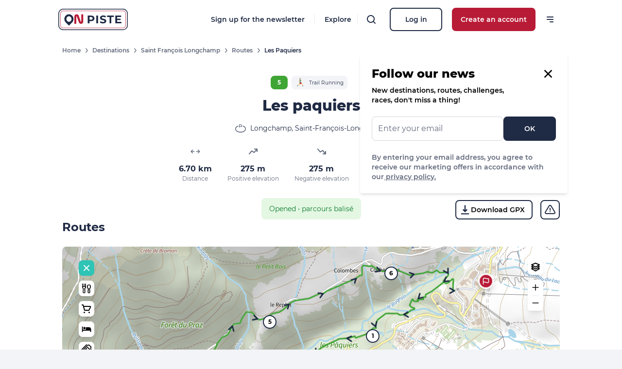

--- FILE ---
content_type: text/html; charset=utf-8
request_url: https://www.onpiste.com/en/explorer/routes/les-paquiers-6937
body_size: 44401
content:
<!doctype html>
<html data-n-head-ssr lang="en" data-n-head="%7B%22lang%22:%7B%22ssr%22:%22en%22%7D%7D">
  <head >
    <title>Les paquiers - On Piste</title><meta data-n-head="ssr" charset="utf-8"><meta data-n-head="ssr" name="viewport" content="width=device-width, initial-scale=1"><meta data-n-head="ssr" data-hid="i18n-og" property="og:locale" content="en"><meta data-n-head="ssr" data-hid="i18n-og-alt-fr" property="og:locale:alternate" content="fr"><meta data-n-head="ssr" data-hid="i18n-og-alt-es" property="og:locale:alternate" content="es"><meta data-n-head="ssr" data-hid="i18n-og-alt-ca" property="og:locale:alternate" content="ca"><meta data-n-head="ssr" data-hid="i18n-og-alt-it" property="og:locale:alternate" content="it"><meta data-n-head="ssr" data-hid="description" name="description" content="Nouveau parcours à décourvri !
Découvrez ce parcours de trail de 6,7 km à proximité de Saint-François-Longchamp. Ce parcours emprunte 4,1 km de chemins et 2,1 km de routes. Il présente une ascension cumulée de plus de 270m."><meta data-n-head="ssr" data-hid="og:title" property="og:title" content="Les paquiers - On Piste"><meta data-n-head="ssr" data-hid="og:description" property="og:description" content="Nouveau parcours à décourvri !
Découvrez ce parcours de trail de 6,7 km à proximité de Saint-François-Longchamp. Ce parcours emprunte 4,1 km de chemins et 2,1 km de routes. Il présente une ascension cumulée de plus de 270m."><meta data-n-head="ssr" data-hid="og:image" property="og:image" content="https://www.onpiste.com/media/1200/uploads/destinations/417/29bd0b71799acd78e82558a7bedd201679622f60.jpg"><meta data-n-head="ssr" data-hid="og:url" property="og:url" content="https://www.onpiste.com/en/explorer/routes/les-paquiers-6937"><link data-n-head="ssr" rel="icon" type="image/x-icon" href="/img/logos/badge__white.png"><link data-n-head="ssr" data-hid="i18n-alt-en" rel="alternate" href="https://www.onpiste.com/en/explorer/routes/les-paquiers-6937" hreflang="en"><link data-n-head="ssr" data-hid="i18n-alt-fr" rel="alternate" href="https://www.onpiste.com/explorer/routes/les-paquiers-6937" hreflang="fr"><link data-n-head="ssr" data-hid="i18n-alt-es" rel="alternate" href="https://www.onpiste.com/es/explorer/routes/les-paquiers-6937" hreflang="es"><link data-n-head="ssr" data-hid="i18n-alt-ca" rel="alternate" href="https://www.onpiste.com/ca/explorer/routes/les-paquiers-6937" hreflang="ca"><link data-n-head="ssr" data-hid="i18n-alt-it" rel="alternate" href="https://www.onpiste.com/it/explorer/routes/les-paquiers-6937" hreflang="it"><link data-n-head="ssr" data-hid="i18n-xd" rel="alternate" href="https://www.onpiste.com/explorer/routes/les-paquiers-6937" hreflang="x-default"><link data-n-head="ssr" data-hid="i18n-can" rel="canonical" href="https://www.onpiste.com/en/explorer/routes/les-paquiers-6937"><link rel="preload" href="/_nuxt/feca1cc.js" as="script"><link rel="preload" href="/_nuxt/7b68aab.js" as="script"><link rel="preload" href="/_nuxt/4da182c.js" as="script"><link rel="preload" href="/_nuxt/7ab902a.js" as="script"><link rel="preload" href="/_nuxt/f9fd72a.js" as="script"><link rel="preload" href="/_nuxt/313e193.js" as="script"><link rel="preload" href="/_nuxt/9ed3e12.js" as="script"><link rel="preload" href="/_nuxt/f0a64a6.js" as="script"><link rel="preload" href="/_nuxt/f9c9379.js" as="script"><style data-vue-ssr-id="382a115c:0 64f51e0c:0 bf364168:0 1450868e:0 152c912a:0 69a360c6:0 0b721bb1:0 c7261370:0">/*! tailwindcss v2.1.2 | MIT License | https://tailwindcss.com*/

/*! modern-normalize v1.0.0 | MIT License | https://github.com/sindresorhus/modern-normalize */

/*
Document
========
*/

/**
Use a better box model (opinionated).
*/

*,
*::before,
*::after {
  box-sizing: border-box;
}

/**
Use a more readable tab size (opinionated).
*/

:root {
  -moz-tab-size: 4;
  -o-tab-size: 4;
     tab-size: 4;
}

/**
1. Correct the line height in all browsers.
2. Prevent adjustments of font size after orientation changes in iOS.
*/

html {
  line-height: 1.15; /* 1 */
  -webkit-text-size-adjust: 100%; /* 2 */
}

/*
Sections
========
*/

/**
Remove the margin in all browsers.
*/

body {
  margin: 0;
}

/**
Improve consistency of default fonts in all browsers. (https://github.com/sindresorhus/modern-normalize/issues/3)
*/

body {
  font-family:
		system-ui,
		-apple-system, /* Firefox supports this but not yet `system-ui` */
		'Segoe UI',
		Roboto,
		Helvetica,
		Arial,
		sans-serif,
		'Apple Color Emoji',
		'Segoe UI Emoji';
}

/*
Grouping content
================
*/

/**
1. Add the correct height in Firefox.
2. Correct the inheritance of border color in Firefox. (https://bugzilla.mozilla.org/show_bug.cgi?id=190655)
*/

hr {
  height: 0; /* 1 */
  color: inherit; /* 2 */
}

/*
Text-level semantics
====================
*/

/**
Add the correct text decoration in Chrome, Edge, and Safari.
*/

abbr[title] {
  -webkit-text-decoration: underline dotted;
          text-decoration: underline dotted;
}

/**
Add the correct font weight in Edge and Safari.
*/

b,
strong {
  font-weight: bolder;
}

/**
1. Improve consistency of default fonts in all browsers. (https://github.com/sindresorhus/modern-normalize/issues/3)
2. Correct the odd 'em' font sizing in all browsers.
*/

code,
kbd,
samp,
pre {
  font-family:
		ui-monospace,
		SFMono-Regular,
		Consolas,
		'Liberation Mono',
		Menlo,
		monospace; /* 1 */
  font-size: 1em; /* 2 */
}

/**
Add the correct font size in all browsers.
*/

small {
  font-size: 80%;
}

/**
Prevent 'sub' and 'sup' elements from affecting the line height in all browsers.
*/

sub,
sup {
  font-size: 75%;
  line-height: 0;
  position: relative;
  vertical-align: baseline;
}

sub {
  bottom: -0.25em;
}

sup {
  top: -0.5em;
}

/*
Tabular data
============
*/

/**
1. Remove text indentation from table contents in Chrome and Safari. (https://bugs.chromium.org/p/chromium/issues/detail?id=999088, https://bugs.webkit.org/show_bug.cgi?id=201297)
2. Correct table border color inheritance in all Chrome and Safari. (https://bugs.chromium.org/p/chromium/issues/detail?id=935729, https://bugs.webkit.org/show_bug.cgi?id=195016)
*/

table {
  text-indent: 0; /* 1 */
  border-color: inherit; /* 2 */
}

/*
Forms
=====
*/

/**
1. Change the font styles in all browsers.
2. Remove the margin in Firefox and Safari.
*/

button,
input,
optgroup,
select,
textarea {
  font-family: inherit; /* 1 */
  font-size: 100%; /* 1 */
  line-height: 1.15; /* 1 */
  margin: 0; /* 2 */
}

/**
Remove the inheritance of text transform in Edge and Firefox.
1. Remove the inheritance of text transform in Firefox.
*/

button,
select { /* 1 */
  text-transform: none;
}

/**
Correct the inability to style clickable types in iOS and Safari.
*/

button,
[type='button'],
[type='reset'],
[type='submit'] {
  -webkit-appearance: button;
}

/**
Remove the inner border and padding in Firefox.
*/

/**
Restore the focus styles unset by the previous rule.
*/

/**
Remove the additional ':invalid' styles in Firefox.
See: https://github.com/mozilla/gecko-dev/blob/2f9eacd9d3d995c937b4251a5557d95d494c9be1/layout/style/res/forms.css#L728-L737
*/

/**
Remove the padding so developers are not caught out when they zero out 'fieldset' elements in all browsers.
*/

legend {
  padding: 0;
}

/**
Add the correct vertical alignment in Chrome and Firefox.
*/

progress {
  vertical-align: baseline;
}

/**
Correct the cursor style of increment and decrement buttons in Safari.
*/

/**
1. Correct the odd appearance in Chrome and Safari.
2. Correct the outline style in Safari.
*/

[type='search'] {
  -webkit-appearance: textfield; /* 1 */
  outline-offset: -2px; /* 2 */
}

/**
Remove the inner padding in Chrome and Safari on macOS.
*/

/**
1. Correct the inability to style clickable types in iOS and Safari.
2. Change font properties to 'inherit' in Safari.
*/

/*
Interactive
===========
*/

/*
Add the correct display in Chrome and Safari.
*/

summary {
  display: list-item;
}

/**
 * Manually forked from SUIT CSS Base: https://github.com/suitcss/base
 * A thin layer on top of normalize.css that provides a starting point more
 * suitable for web applications.
 */

/**
 * Removes the default spacing and border for appropriate elements.
 */

blockquote,
dl,
dd,
h1,
h2,
h3,
h4,
h5,
h6,
hr,
figure,
p,
pre {
  margin: 0;
}

button {
  background-color: transparent;
  background-image: none;
}

/**
 * Work around a Firefox/IE bug where the transparent `button` background
 * results in a loss of the default `button` focus styles.
 */

button:focus {
  outline: 1px dotted;
  outline: 5px auto -webkit-focus-ring-color;
}

fieldset {
  margin: 0;
  padding: 0;
}

ol,
ul {
  list-style: none;
  margin: 0;
  padding: 0;
}

/**
 * Tailwind custom reset styles
 */

/**
 * 1. Use the user's configured `sans` font-family (with Tailwind's default
 *    sans-serif font stack as a fallback) as a sane default.
 * 2. Use Tailwind's default "normal" line-height so the user isn't forced
 *    to override it to ensure consistency even when using the default theme.
 */

html {
  font-family: ui-sans-serif, system-ui, -apple-system, BlinkMacSystemFont, "Segoe UI", Roboto, "Helvetica Neue", Arial, "Noto Sans", sans-serif, "Apple Color Emoji", "Segoe UI Emoji", "Segoe UI Symbol", "Noto Color Emoji"; /* 1 */
  line-height: 1.5; /* 2 */
}

/**
 * Inherit font-family and line-height from `html` so users can set them as
 * a class directly on the `html` element.
 */

body {
  font-family: inherit;
  line-height: inherit;
}

/**
 * 1. Prevent padding and border from affecting element width.
 *
 *    We used to set this in the html element and inherit from
 *    the parent element for everything else. This caused issues
 *    in shadow-dom-enhanced elements like <details> where the content
 *    is wrapped by a div with box-sizing set to `content-box`.
 *
 *    https://github.com/mozdevs/cssremedy/issues/4
 *
 *
 * 2. Allow adding a border to an element by just adding a border-width.
 *
 *    By default, the way the browser specifies that an element should have no
 *    border is by setting it's border-style to `none` in the user-agent
 *    stylesheet.
 *
 *    In order to easily add borders to elements by just setting the `border-width`
 *    property, we change the default border-style for all elements to `solid`, and
 *    use border-width to hide them instead. This way our `border` utilities only
 *    need to set the `border-width` property instead of the entire `border`
 *    shorthand, making our border utilities much more straightforward to compose.
 *
 *    https://github.com/tailwindcss/tailwindcss/pull/116
 */

*,
::before,
::after {
  box-sizing: border-box; /* 1 */
  border-width: 0; /* 2 */
  border-style: solid; /* 2 */
  border-color: #D2D4DA; /* 2 */
}

/*
 * Ensure horizontal rules are visible by default
 */

hr {
  border-top-width: 1px;
}

/**
 * Undo the `border-style: none` reset that Normalize applies to images so that
 * our `border-{width}` utilities have the expected effect.
 *
 * The Normalize reset is unnecessary for us since we default the border-width
 * to 0 on all elements.
 *
 * https://github.com/tailwindcss/tailwindcss/issues/362
 */

img {
  border-style: solid;
}

textarea {
  resize: vertical;
}

input::-moz-placeholder, textarea::-moz-placeholder {
  opacity: 1;
  color: #626A7C;
}

input:-ms-input-placeholder, textarea:-ms-input-placeholder {
  opacity: 1;
  color: #626A7C;
}

input::placeholder,
textarea::placeholder {
  opacity: 1;
  color: #626A7C;
}

button,
[role="button"] {
  cursor: pointer;
}

table {
  border-collapse: collapse;
}

h1,
h2,
h3,
h4,
h5,
h6 {
  font-size: inherit;
  font-weight: inherit;
}

/**
 * Reset links to optimize for opt-in styling instead of
 * opt-out.
 */

a {
  color: inherit;
  text-decoration: inherit;
}

/**
 * Reset form element properties that are easy to forget to
 * style explicitly so you don't inadvertently introduce
 * styles that deviate from your design system. These styles
 * supplement a partial reset that is already applied by
 * normalize.css.
 */

button,
input,
optgroup,
select,
textarea {
  padding: 0;
  line-height: inherit;
  color: inherit;
}

/**
 * Use the configured 'mono' font family for elements that
 * are expected to be rendered with a monospace font, falling
 * back to the system monospace stack if there is no configured
 * 'mono' font family.
 */

pre,
code,
kbd,
samp {
  font-family: ui-monospace, SFMono-Regular, Menlo, Monaco, Consolas, "Liberation Mono", "Courier New", monospace;
}

/**
 * Make replaced elements `display: block` by default as that's
 * the behavior you want almost all of the time. Inspired by
 * CSS Remedy, with `svg` added as well.
 *
 * https://github.com/mozdevs/cssremedy/issues/14
 */

img,
svg,
video,
canvas,
audio,
iframe,
embed,
object {
  display: block;
  vertical-align: middle;
}

/**
 * Constrain images and videos to the parent width and preserve
 * their intrinsic aspect ratio.
 *
 * https://github.com/mozdevs/cssremedy/issues/14
 */

img,
video {
  max-width: 100%;
  height: auto;
}

@font-face{
  font-family:"Montserrat";

  font-style:normal;

  font-weight:400;

  font-display:swap;

  src:url(/_nuxt/fonts/Montserrat-Regular.3cd7866.ttf) format("truetype");

  unicode-range:U+0100-024f,U+0259,U+1e??,U+2020,U+20a0-20ab,U+20ad-20cf,U+2113,U+2c60-2c7f,U+a720-a7ff
}

@font-face{
  font-family:"Montserrat";

  font-style:normal;

  font-weight:400;

  font-display:swap;

  src:url(/_nuxt/fonts/Montserrat-Regular.3cd7866.ttf) format("truetype");

  unicode-range:U+00??,U+0131,U+0152-0153,U+02bb-02bc,U+02c6,U+02da,U+02dc,U+2000-206f,U+2074,U+20ac,U+2122,U+2191,U+2193,U+2212,U+2215,U+feff,U+fffd
}

@font-face{
  font-family:"Montserrat";

  font-style:normal;

  font-weight:500;

  font-display:swap;

  src:url(/_nuxt/fonts/Montserrat-Medium.e2d60bc.ttf) format("truetype");

  unicode-range:U+0100-024f,U+0259,U+1e??,U+2020,U+20a0-20ab,U+20ad-20cf,U+2113,U+2c60-2c7f,U+a720-a7ff
}

@font-face{
  font-family:"Montserrat";

  font-style:normal;

  font-weight:500;

  font-display:swap;

  src:url(/_nuxt/fonts/Montserrat-Medium.e2d60bc.ttf) format("truetype");

  unicode-range:U+00??,U+0131,U+0152-0153,U+02bb-02bc,U+02c6,U+02da,U+02dc,U+2000-206f,U+2074,U+20ac,U+2122,U+2191,U+2193,U+2212,U+2215,U+feff,U+fffd
}

@font-face{
  font-family:"Montserrat";

  font-style:normal;

  font-weight:600;

  font-display:swap;

  src:url(/_nuxt/fonts/Montserrat-SemiBold.fa8441f.ttf) format("truetype");

  unicode-range:U+00??,U+0131,U+0152-0153,U+02bb-02bc,U+02c6,U+02da,U+02dc,U+2000-206f,U+2074,U+20ac,U+2122,U+2191,U+2193,U+2212,U+2215,U+feff,U+fffd
}

@font-face{
  font-family:"Montserrat";

  font-style:normal;

  font-weight:600;

  font-display:swap;

  src:url(/_nuxt/fonts/Montserrat-SemiBold.fa8441f.ttf) format("truetype");

  unicode-range:U+0100-024f,U+0259,U+1e??,U+2020,U+20a0-20ab,U+20ad-20cf,U+2113,U+2c60-2c7f,U+a720-a7ff
}

@font-face{
  font-family:"Montserrat";

  font-style:normal;

  font-weight:700;

  font-display:swap;

  src:url(/_nuxt/fonts/Montserrat-Bold.079ca05.ttf) format("truetype");

  unicode-range:U+0100-024f,U+0259,U+1e??,U+2020,U+20a0-20ab,U+20ad-20cf,U+2113,U+2c60-2c7f,U+a720-a7ff
}

@font-face{
  font-family:"Montserrat";

  font-style:normal;

  font-weight:700;

  font-display:swap;

  src:url(/_nuxt/fonts/Montserrat-Bold.079ca05.ttf) format("truetype");

  unicode-range:U+00??,U+0131,U+0152-0153,U+02bb-02bc,U+02c6,U+02da,U+02dc,U+2000-206f,U+2074,U+20ac,U+2122,U+2191,U+2193,U+2212,U+2215,U+feff,U+fffd
}

@font-face{
  font-family:"Montserrat";

  font-style:normal;

  font-weight:800;

  font-display:swap;

  src:url(/_nuxt/fonts/Montserrat-ExtraBold.1944c8d.ttf) format("truetype");

  unicode-range:U+0100-024f,U+0259,U+1e??,U+2020,U+20a0-20ab,U+20ad-20cf,U+2113,U+2c60-2c7f,U+a720-a7ff
}

@font-face{
  font-family:"Montserrat";

  font-style:normal;

  font-weight:800;

  font-display:swap;

  src:url(/_nuxt/fonts/Montserrat-ExtraBold.1944c8d.ttf) format("truetype");

  unicode-range:U+00??,U+0131,U+0152-0153,U+02bb-02bc,U+02c6,U+02da,U+02dc,U+2000-206f,U+2074,U+20ac,U+2122,U+2191,U+2193,U+2212,U+2215,U+feff,U+fffd
}

.container{
  width:100%;
}

@media (min-width: 321px){
  .container{
    max-width:321px;
  }
}

@media (min-width: 640px){
  .container{
    max-width:640px;
  }
}

@media (min-width: 768px){
  .container{
    max-width:768px;
  }
}

@media (min-width: 1024px){
  .container{
    max-width:1024px;
  }
}

@media (min-width: 1280px){
  .container{
    max-width:1280px;
  }
}

@media (min-width: 1536px){
  .container{
    max-width:1536px;
  }
}

.bg-tertiary-500{
  --tw-bg-opacity:1;
  background-color:rgba(46, 196, 182, var(--tw-bg-opacity));
}

.bg-primary-50{
  --tw-bg-opacity:1;
  background-color:rgba(249, 217, 222, var(--tw-bg-opacity));
}

.bg-primary-100{
  --tw-bg-opacity:1;
  background-color:rgba(243, 172, 184, var(--tw-bg-opacity));
}

.bg-primary-default{
  --tw-bg-opacity:1;
  background-color:rgba(184, 27, 54, var(--tw-bg-opacity));
}

.bg-info-default{
  --tw-bg-opacity:1;
  background-color:rgba(0, 159, 227, var(--tw-bg-opacity));
}

.bg-green-50{
  --tw-bg-opacity:1;
  background-color:rgba(228, 247, 227, var(--tw-bg-opacity));
}

.bg-green-default{
  --tw-bg-opacity:1;
  background-color:rgba(63, 165, 53, var(--tw-bg-opacity));
}

.bg-red-default{
  --tw-bg-opacity:1;
  background-color:rgba(205, 23, 26, var(--tw-bg-opacity));
}

.bg-blue-50{
  --tw-bg-opacity:1;
  background-color:rgba(141, 176, 208, var(--tw-bg-opacity));
}

.bg-success-50{
  --tw-bg-opacity:1;
  background-color:rgba(228, 247, 227, var(--tw-bg-opacity));
}

.bg-danger-50{
  --tw-bg-opacity:1;
  background-color:rgba(252, 234, 234, var(--tw-bg-opacity));
}

.bg-danger-default{
  --tw-bg-opacity:1;
  background-color:rgba(198, 33, 33, var(--tw-bg-opacity));
}

.bg-warning-50{
  --tw-bg-opacity:1;
  background-color:rgba(255, 253, 238, var(--tw-bg-opacity));
}

.bg-warning-default{
  --tw-bg-opacity:1;
  background-color:rgba(247, 181, 0, var(--tw-bg-opacity));
}

.bg-error-100{
  --tw-bg-opacity:1;
  background-color:rgba(245, 188, 175, var(--tw-bg-opacity));
}

.bg-error-default{
  --tw-bg-opacity:1;
  background-color:rgba(214, 62, 27, var(--tw-bg-opacity));
}

.bg-white{
  --tw-bg-opacity:1;
  background-color:rgba(255, 255, 255, var(--tw-bg-opacity));
}

.bg-gray-50{
  --tw-bg-opacity:1;
  background-color:rgba(243, 244, 247, var(--tw-bg-opacity));
}

.bg-gray-100{
  --tw-bg-opacity:1;
  background-color:rgba(232, 233, 236, var(--tw-bg-opacity));
}

.bg-gray-200{
  --tw-bg-opacity:1;
  background-color:rgba(210, 212, 218, var(--tw-bg-opacity));
}

.bg-gray-300{
  --tw-bg-opacity:1;
  background-color:rgba(179, 183, 190, var(--tw-bg-opacity));
}

.bg-gray-default{
  --tw-bg-opacity:1;
  background-color:rgba(31, 42, 68, var(--tw-bg-opacity));
}

.bg-black{
  --tw-bg-opacity:1;
  background-color:rgba(0, 0, 0, var(--tw-bg-opacity));
}

.bg-transparent{
  background-color:transparent;
}

.hover\:bg-white:hover{
  --tw-bg-opacity:1;
  background-color:rgba(255, 255, 255, var(--tw-bg-opacity));
}

.hover\:bg-gray-50:hover{
  --tw-bg-opacity:1;
  background-color:rgba(243, 244, 247, var(--tw-bg-opacity));
}

.focus\:bg-primary-default:focus{
  --tw-bg-opacity:1;
  background-color:rgba(184, 27, 54, var(--tw-bg-opacity));
}

.bg-opacity-0{
  --tw-bg-opacity:0;
}

.bg-opacity-25{
  --tw-bg-opacity:0.25;
}

.bg-opacity-30{
  --tw-bg-opacity:0.3;
}

.bg-opacity-40{
  --tw-bg-opacity:0.4;
}

.bg-opacity-50{
  --tw-bg-opacity:0.5;
}

.bg-opacity-60{
  --tw-bg-opacity:0.6;
}

.bg-opacity-80{
  --tw-bg-opacity:0.8;
}

.bg-opacity-100{
  --tw-bg-opacity:1;
}

.group:hover .group-hover\:bg-opacity-60{
  --tw-bg-opacity:0.6;
}

.bg-center{
  background-position:center;
}

.bg-no-repeat{
  background-repeat:no-repeat;
}

.bg-cover{
  background-size:cover;
}

.border-primary-100{
  --tw-border-opacity:1;
  border-color:rgba(243, 172, 184, var(--tw-border-opacity));
}

.border-primary-default{
  --tw-border-opacity:1;
  border-color:rgba(184, 27, 54, var(--tw-border-opacity));
}

.border-info-default{
  --tw-border-opacity:1;
  border-color:rgba(0, 159, 227, var(--tw-border-opacity));
}

.border-green-default{
  --tw-border-opacity:1;
  border-color:rgba(63, 165, 53, var(--tw-border-opacity));
}

.border-red-default{
  --tw-border-opacity:1;
  border-color:rgba(205, 23, 26, var(--tw-border-opacity));
}

.border-error-default{
  --tw-border-opacity:1;
  border-color:rgba(214, 62, 27, var(--tw-border-opacity));
}

.border-white{
  --tw-border-opacity:1;
  border-color:rgba(255, 255, 255, var(--tw-border-opacity));
}

.border-gray-100{
  --tw-border-opacity:1;
  border-color:rgba(232, 233, 236, var(--tw-border-opacity));
}

.border-gray-200{
  --tw-border-opacity:1;
  border-color:rgba(210, 212, 218, var(--tw-border-opacity));
}

.border-gray-default{
  --tw-border-opacity:1;
  border-color:rgba(31, 42, 68, var(--tw-border-opacity));
}

.border-black{
  --tw-border-opacity:1;
  border-color:rgba(0, 0, 0, var(--tw-border-opacity));
}

.border-transparent{
  border-color:transparent;
}

.hover\:border-primary-default:hover{
  --tw-border-opacity:1;
  border-color:rgba(184, 27, 54, var(--tw-border-opacity));
}

.hover\:border-white:hover{
  --tw-border-opacity:1;
  border-color:rgba(255, 255, 255, var(--tw-border-opacity));
}

.hover\:border-gray-400:hover{
  --tw-border-opacity:1;
  border-color:rgba(98, 106, 124, var(--tw-border-opacity));
}

.hover\:border-gray-default:hover{
  --tw-border-opacity:1;
  border-color:rgba(31, 42, 68, var(--tw-border-opacity));
}

.group:hover .group-hover\:border-primary-default{
  --tw-border-opacity:1;
  border-color:rgba(184, 27, 54, var(--tw-border-opacity));
}

.group:hover .group-hover\:border-gray-default{
  --tw-border-opacity:1;
  border-color:rgba(31, 42, 68, var(--tw-border-opacity));
}

.rounded-sm{
  border-radius:0.125rem;
}

.rounded{
  border-radius:0.25rem;
}

.rounded-lg{
  border-radius:0.5rem;
}

.rounded-xl{
  border-radius:0.75rem;
}

.rounded-2xl{
  border-radius:1rem;
}

.rounded-3xl{
  border-radius:1.5rem;
}

.rounded-full{
  border-radius:9999px;
}

.rounded-l{
  border-top-left-radius:0.25rem;
  border-bottom-left-radius:0.25rem;
}

.rounded-t-lg{
  border-top-left-radius:0.5rem;
  border-top-right-radius:0.5rem;
}

.rounded-b-lg{
  border-bottom-right-radius:0.5rem;
  border-bottom-left-radius:0.5rem;
}

.rounded-l-lg{
  border-top-left-radius:0.5rem;
  border-bottom-left-radius:0.5rem;
}

.rounded-r-2xl{
  border-top-right-radius:1rem;
  border-bottom-right-radius:1rem;
}

.border-dashed{
  border-style:dashed;
}

.border-dotted{
  border-style:dotted;
}

.hover\:border-solid:hover{
  border-style:solid;
}

.border-0{
  border-width:0px;
}

.border-2{
  border-width:2px;
}

.border-4{
  border-width:4px;
}

.border{
  border-width:1px;
}

.border-b-4{
  border-bottom-width:4px;
}

.border-l-4{
  border-left-width:4px;
}

.border-r{
  border-right-width:1px;
}

.border-b{
  border-bottom-width:1px;
}

.border-l{
  border-left-width:1px;
}

.cursor-pointer{
  cursor:pointer;
}

.block{
  display:block;
}

.inline-block{
  display:inline-block;
}

.inline{
  display:inline;
}

.flex{
  display:flex;
}

.inline-flex{
  display:inline-flex;
}

.table{
  display:table;
}

.grid{
  display:grid;
}

.contents{
  display:contents;
}

.hidden{
  display:none;
}

.group:hover .group-hover\:hidden{
  display:none;
}

.flex-row{
  flex-direction:row;
}

.flex-col{
  flex-direction:column;
}

.flex-col-reverse{
  flex-direction:column-reverse;
}

.flex-wrap{
  flex-wrap:wrap;
}

.items-start{
  align-items:flex-start;
}

.items-end{
  align-items:flex-end;
}

.items-center{
  align-items:center;
}

.self-start{
  align-self:flex-start;
}

.self-center{
  align-self:center;
}

.justify-items-start{
  justify-items:start;
}

.justify-items-center{
  justify-items:center;
}

.justify-start{
  justify-content:flex-start;
}

.justify-end{
  justify-content:flex-end;
}

.justify-center{
  justify-content:center;
}

.justify-between{
  justify-content:space-between;
}

.justify-around{
  justify-content:space-around;
}

.flex-1{
  flex:1 1 0%;
}

.flex-grow{
  flex-grow:1;
}

.flex-shrink-0{
  flex-shrink:0;
}

.font-normal{
  font-weight:400;
}

.font-medium{
  font-weight:500;
}

.font-semibold{
  font-weight:600;
}

.font-bold{
  font-weight:700;
}

.font-extrabold{
  font-weight:800;
}

.h-0{
  height:0px;
}

.h-1{
  height:0.25rem;
}

.h-2{
  height:0.5rem;
}

.h-3{
  height:0.75rem;
}

.h-4{
  height:1rem;
}

.h-5{
  height:1.25rem;
}

.h-6{
  height:1.5rem;
}

.h-7{
  height:1.75rem;
}

.h-8{
  height:2rem;
}

.h-9{
  height:2.25rem;
}

.h-10{
  height:2.5rem;
}

.h-11{
  height:2.75rem;
}

.h-12{
  height:3rem;
}

.h-16{
  height:4rem;
}

.h-20{
  height:5rem;
}

.h-24{
  height:6rem;
}

.h-28{
  height:7rem;
}

.h-32{
  height:8rem;
}

.h-40{
  height:10rem;
}

.h-44{
  height:11rem;
}

.h-48{
  height:12rem;
}

.h-52{
  height:13rem;
}

.h-64{
  height:16rem;
}

.h-80{
  height:20rem;
}

.h-96{
  height:24rem;
}

.h-144{
  height:36rem;
}

.h-auto{
  height:auto;
}

.h-px{
  height:1px;
}

.h-1\/2{
  height:50%;
}

.h-full{
  height:100%;
}

.h-screen{
  height:100vh;
}

.text-xs{
  font-size:0.75rem;
  line-height:1rem;
}

.text-sm{
  font-size:0.875rem;
  line-height:1.25rem;
}

.text-base{
  font-size:1rem;
  line-height:1.5rem;
}

.text-lg{
  font-size:1.125rem;
  line-height:1.75rem;
}

.text-xl{
  font-size:1.25rem;
  line-height:1.75rem;
}

.text-2xl{
  font-size:1.5rem;
  line-height:2rem;
}

.text-3xl{
  font-size:1.875rem;
  line-height:2.25rem;
}

.text-4xl{
  font-size:2.25rem;
  line-height:2.5rem;
}

.text-5xl{
  font-size:3rem;
  line-height:1;
}

.text-tiny{
  font-size:0.65rem;
}

.leading-8{
  line-height:2rem;
}

.leading-normal{
  line-height:1.5;
}

.m-0{
  margin:0px;
}

.m-2{
  margin:0.5rem;
}

.m-6{
  margin:1.5rem;
}

.m-8{
  margin:2rem;
}

.mx-0{
  margin-left:0px;
  margin-right:0px;
}

.my-1{
  margin-top:0.25rem;
  margin-bottom:0.25rem;
}

.mx-1{
  margin-left:0.25rem;
  margin-right:0.25rem;
}

.my-2{
  margin-top:0.5rem;
  margin-bottom:0.5rem;
}

.mx-2{
  margin-left:0.5rem;
  margin-right:0.5rem;
}

.my-3{
  margin-top:0.75rem;
  margin-bottom:0.75rem;
}

.my-4{
  margin-top:1rem;
  margin-bottom:1rem;
}

.mx-4{
  margin-left:1rem;
  margin-right:1rem;
}

.mx-5{
  margin-left:1.25rem;
  margin-right:1.25rem;
}

.my-6{
  margin-top:1.5rem;
  margin-bottom:1.5rem;
}

.mx-6{
  margin-left:1.5rem;
  margin-right:1.5rem;
}

.my-8{
  margin-top:2rem;
  margin-bottom:2rem;
}

.mx-8{
  margin-left:2rem;
  margin-right:2rem;
}

.my-12{
  margin-top:3rem;
  margin-bottom:3rem;
}

.mx-16{
  margin-left:4rem;
  margin-right:4rem;
}

.my-auto{
  margin-top:auto;
  margin-bottom:auto;
}

.mx-auto{
  margin-left:auto;
  margin-right:auto;
}

.mx-2\.5{
  margin-left:0.625rem;
  margin-right:0.625rem;
}

.-my-px{
  margin-top:-1px;
  margin-bottom:-1px;
}

.mt-0{
  margin-top:0px;
}

.mb-0{
  margin-bottom:0px;
}

.ml-0{
  margin-left:0px;
}

.mt-1{
  margin-top:0.25rem;
}

.mr-1{
  margin-right:0.25rem;
}

.mb-1{
  margin-bottom:0.25rem;
}

.ml-1{
  margin-left:0.25rem;
}

.mt-2{
  margin-top:0.5rem;
}

.mr-2{
  margin-right:0.5rem;
}

.mb-2{
  margin-bottom:0.5rem;
}

.ml-2{
  margin-left:0.5rem;
}

.mt-3{
  margin-top:0.75rem;
}

.mr-3{
  margin-right:0.75rem;
}

.mb-3{
  margin-bottom:0.75rem;
}

.ml-3{
  margin-left:0.75rem;
}

.mt-4{
  margin-top:1rem;
}

.mr-4{
  margin-right:1rem;
}

.mb-4{
  margin-bottom:1rem;
}

.ml-4{
  margin-left:1rem;
}

.mt-5{
  margin-top:1.25rem;
}

.mr-5{
  margin-right:1.25rem;
}

.mb-5{
  margin-bottom:1.25rem;
}

.ml-5{
  margin-left:1.25rem;
}

.mt-6{
  margin-top:1.5rem;
}

.mr-6{
  margin-right:1.5rem;
}

.mb-6{
  margin-bottom:1.5rem;
}

.ml-6{
  margin-left:1.5rem;
}

.mt-7{
  margin-top:1.75rem;
}

.mb-7{
  margin-bottom:1.75rem;
}

.mt-8{
  margin-top:2rem;
}

.mr-8{
  margin-right:2rem;
}

.mb-8{
  margin-bottom:2rem;
}

.ml-8{
  margin-left:2rem;
}

.mt-9{
  margin-top:2.25rem;
}

.mt-10{
  margin-top:2.5rem;
}

.mb-10{
  margin-bottom:2.5rem;
}

.mb-11{
  margin-bottom:2.75rem;
}

.mt-12{
  margin-top:3rem;
}

.mr-12{
  margin-right:3rem;
}

.mb-12{
  margin-bottom:3rem;
}

.ml-12{
  margin-left:3rem;
}

.mb-14{
  margin-bottom:3.5rem;
}

.mt-16{
  margin-top:4rem;
}

.mr-16{
  margin-right:4rem;
}

.mb-16{
  margin-bottom:4rem;
}

.mt-20{
  margin-top:5rem;
}

.mr-20{
  margin-right:5rem;
}

.mb-20{
  margin-bottom:5rem;
}

.mt-40{
  margin-top:10rem;
}

.ml-auto{
  margin-left:auto;
}

.mt-0\.5{
  margin-top:0.125rem;
}

.mb-0\.5{
  margin-bottom:0.125rem;
}

.mt-1\.5{
  margin-top:0.375rem;
}

.mr-1\.5{
  margin-right:0.375rem;
}

.mb-1\.5{
  margin-bottom:0.375rem;
}

.ml-1\.5{
  margin-left:0.375rem;
}

.mt-2\.5{
  margin-top:0.625rem;
}

.mr-2\.5{
  margin-right:0.625rem;
}

.mb-2\.5{
  margin-bottom:0.625rem;
}

.mt-3\.5{
  margin-top:0.875rem;
}

.mr-3\.5{
  margin-right:0.875rem;
}

.mb-3\.5{
  margin-bottom:0.875rem;
}

.-mt-0{
  margin-top:0px;
}

.-ml-1{
  margin-left:-0.25rem;
}

.-ml-2{
  margin-left:-0.5rem;
}

.-mt-3{
  margin-top:-0.75rem;
}

.-mt-16{
  margin-top:-4rem;
}

.max-w-full{
  max-width:100%;
}

.max-w-screen-xl{
  max-width:1280px;
}

.min-h-full{
  min-height:100%;
}

.min-h-screen{
  min-height:100vh;
}

.min-w-full{
  min-width:100%;
}

.min-w-button{
  min-width:108px;
}

.object-contain{
  -o-object-fit:contain;
     object-fit:contain;
}

.object-cover{
  -o-object-fit:cover;
     object-fit:cover;
}

.object-center{
  -o-object-position:center;
     object-position:center;
}

.opacity-0{
  opacity:0;
}

.opacity-50{
  opacity:0.5;
}

.opacity-60{
  opacity:0.6;
}

.opacity-70{
  opacity:0.7;
}

.opacity-100{
  opacity:1;
}

.group:hover .group-hover\:opacity-0{
  opacity:0;
}

.group:hover .group-hover\:opacity-80{
  opacity:0.8;
}

.group:hover .group-hover\:opacity-100{
  opacity:1;
}

.outline-none{
  outline:2px solid transparent;
  outline-offset:2px;
}

.overflow-auto{
  overflow:auto;
}

.overflow-hidden{
  overflow:hidden;
}

.overflow-visible{
  overflow:visible;
}

.overflow-x-auto{
  overflow-x:auto;
}

.overflow-y-auto{
  overflow-y:auto;
}

.overflow-x-hidden{
  overflow-x:hidden;
}

.overflow-y-hidden{
  overflow-y:hidden;
}

.overflow-y-scroll{
  overflow-y:scroll;
}

.p-0{
  padding:0px;
}

.p-1{
  padding:0.25rem;
}

.p-2{
  padding:0.5rem;
}

.p-3{
  padding:0.75rem;
}

.p-4{
  padding:1rem;
}

.p-6{
  padding:1.5rem;
}

.p-8{
  padding:2rem;
}

.p-px{
  padding:1px;
}

.p-1\.5{
  padding:0.375rem;
}

.py-0{
  padding-top:0px;
  padding-bottom:0px;
}

.px-0{
  padding-left:0px;
  padding-right:0px;
}

.py-1{
  padding-top:0.25rem;
  padding-bottom:0.25rem;
}

.py-2{
  padding-top:0.5rem;
  padding-bottom:0.5rem;
}

.px-2{
  padding-left:0.5rem;
  padding-right:0.5rem;
}

.py-3{
  padding-top:0.75rem;
  padding-bottom:0.75rem;
}

.px-3{
  padding-left:0.75rem;
  padding-right:0.75rem;
}

.py-4{
  padding-top:1rem;
  padding-bottom:1rem;
}

.px-4{
  padding-left:1rem;
  padding-right:1rem;
}

.px-5{
  padding-left:1.25rem;
  padding-right:1.25rem;
}

.py-6{
  padding-top:1.5rem;
  padding-bottom:1.5rem;
}

.px-6{
  padding-left:1.5rem;
  padding-right:1.5rem;
}

.py-7{
  padding-top:1.75rem;
  padding-bottom:1.75rem;
}

.py-8{
  padding-top:2rem;
  padding-bottom:2rem;
}

.px-8{
  padding-left:2rem;
  padding-right:2rem;
}

.py-12{
  padding-top:3rem;
  padding-bottom:3rem;
}

.px-12{
  padding-left:3rem;
  padding-right:3rem;
}

.py-0\.5{
  padding-top:0.125rem;
  padding-bottom:0.125rem;
}

.py-1\.5{
  padding-top:0.375rem;
  padding-bottom:0.375rem;
}

.py-2\.5{
  padding-top:0.625rem;
  padding-bottom:0.625rem;
}

.py-3\.5{
  padding-top:0.875rem;
  padding-bottom:0.875rem;
}

.px-3\.5{
  padding-left:0.875rem;
  padding-right:0.875rem;
}

.pb-0{
  padding-bottom:0px;
}

.pt-1{
  padding-top:0.25rem;
}

.pr-1{
  padding-right:0.25rem;
}

.pb-1{
  padding-bottom:0.25rem;
}

.pl-1{
  padding-left:0.25rem;
}

.pt-2{
  padding-top:0.5rem;
}

.pr-2{
  padding-right:0.5rem;
}

.pb-2{
  padding-bottom:0.5rem;
}

.pl-2{
  padding-left:0.5rem;
}

.pt-3{
  padding-top:0.75rem;
}

.pr-3{
  padding-right:0.75rem;
}

.pl-3{
  padding-left:0.75rem;
}

.pt-4{
  padding-top:1rem;
}

.pr-4{
  padding-right:1rem;
}

.pb-4{
  padding-bottom:1rem;
}

.pl-4{
  padding-left:1rem;
}

.pt-5{
  padding-top:1.25rem;
}

.pl-5{
  padding-left:1.25rem;
}

.pt-6{
  padding-top:1.5rem;
}

.pb-6{
  padding-bottom:1.5rem;
}

.pl-6{
  padding-left:1.5rem;
}

.pb-7{
  padding-bottom:1.75rem;
}

.pt-8{
  padding-top:2rem;
}

.pr-8{
  padding-right:2rem;
}

.pb-8{
  padding-bottom:2rem;
}

.pl-8{
  padding-left:2rem;
}

.pt-9{
  padding-top:2.25rem;
}

.pr-9{
  padding-right:2.25rem;
}

.pt-10{
  padding-top:2.5rem;
}

.pt-12{
  padding-top:3rem;
}

.pr-12{
  padding-right:3rem;
}

.pb-12{
  padding-bottom:3rem;
}

.pb-14{
  padding-bottom:3.5rem;
}

.pt-16{
  padding-top:4rem;
}

.pb-16{
  padding-bottom:4rem;
}

.pt-20{
  padding-top:5rem;
}

.pr-20{
  padding-right:5rem;
}

.pb-20{
  padding-bottom:5rem;
}

.pt-24{
  padding-top:6rem;
}

.pb-24{
  padding-bottom:6rem;
}

.pt-28{
  padding-top:7rem;
}

.pb-28{
  padding-bottom:7rem;
}

.pt-36{
  padding-top:9rem;
}

.pt-40{
  padding-top:10rem;
}

.pt-2\.5{
  padding-top:0.625rem;
}

.pl-2\.5{
  padding-left:0.625rem;
}

.pointer-events-none{
  pointer-events:none;
}

.static{
  position:static;
}

.fixed{
  position:fixed;
}

.absolute{
  position:absolute;
}

.relative{
  position:relative;
}

.sticky{
  position:sticky;
}

.inset-0{
  top:0px;
  right:0px;
  bottom:0px;
  left:0px;
}

.top-0{
  top:0px;
}

.right-0{
  right:0px;
}

.bottom-0{
  bottom:0px;
}

.left-0{
  left:0px;
}

.top-1{
  top:0.25rem;
}

.top-2{
  top:0.5rem;
}

.right-2{
  right:0.5rem;
}

.top-3{
  top:0.75rem;
}

.right-4{
  right:1rem;
}

.bottom-4{
  bottom:1rem;
}

.left-4{
  left:1rem;
}

.top-8{
  top:2rem;
}

.top-11{
  top:2.75rem;
}

.right-12{
  right:3rem;
}

.top-16{
  top:4rem;
}

.top-20{
  top:5rem;
}

.top-24{
  top:6rem;
}

.top-28{
  top:7rem;
}

.top-40{
  top:10rem;
}

.top-56{
  top:14rem;
}

.top-72{
  top:18rem;
}

.-top-1{
  top:-0.25rem;
}

.top-1\/2{
  top:50%;
}

.left-1\/2{
  left:50%;
}

.left-1\/4{
  left:25%;
}

.bottom-full{
  bottom:100%;
}

.resize-none{
  resize:none;
}

.resize{
  resize:both;
}

*{
  --tw-shadow:0 0 #0000;
}

.shadow-none{
  --tw-shadow:0 0 #0000;
  box-shadow:var(--tw-ring-offset-shadow, 0 0 #0000), var(--tw-ring-shadow, 0 0 #0000), var(--tw-shadow);
}

.shadow-default{
  --tw-shadow:0 1px 2px rgba(0, 0, 0, .06), 0 1px 3px rgba(0, 0, 0, .10);
  box-shadow:var(--tw-ring-offset-shadow, 0 0 #0000), var(--tw-ring-shadow, 0 0 #0000), var(--tw-shadow);
}

.shadow-dropdown{
  --tw-shadow:0 0 0 1px rgba(0, 0, 0, 0.1), 0 4px 6px -2px rgba(0, 0, 0, 0.05), 0 10px 15px -3px rgba(0, 0, 0, 0.1);
  box-shadow:var(--tw-ring-offset-shadow, 0 0 #0000), var(--tw-ring-shadow, 0 0 #0000), var(--tw-shadow);
}

.shadow-md{
  --tw-shadow:0px 2px 4px -1px #0000000F, 0px 4px 6px -1px #0000001A;
  box-shadow:var(--tw-ring-offset-shadow, 0 0 #0000), var(--tw-ring-shadow, 0 0 #0000), var(--tw-shadow);
}

.shadow-lg{
  --tw-shadow:0 10px 15px -3px rgba(0, 0, 0, 0.1), 0 4px 6px -2px rgba(0, 0, 0, 0.05);;
  box-shadow:var(--tw-ring-offset-shadow, 0 0 #0000), var(--tw-ring-shadow, 0 0 #0000), var(--tw-shadow);
}

.shadow-xl{
  --tw-shadow:0 4px 6px -2px rgba(0, 0, 0, 0.05), 0 10px 15px -3px rgba(0, 0, 0, 0.1);
  box-shadow:var(--tw-ring-offset-shadow, 0 0 #0000), var(--tw-ring-shadow, 0 0 #0000), var(--tw-shadow);
}

.hover\:shadow-lg:hover{
  --tw-shadow:0 10px 15px -3px rgba(0, 0, 0, 0.1), 0 4px 6px -2px rgba(0, 0, 0, 0.05);;
  box-shadow:var(--tw-ring-offset-shadow, 0 0 #0000), var(--tw-ring-shadow, 0 0 #0000), var(--tw-shadow);
}

*{
  --tw-ring-inset:var(--tw-empty,/*!*/ /*!*/);
  --tw-ring-offset-width:0px;
  --tw-ring-offset-color:#fff;
  --tw-ring-color:rgba(59, 130, 246, 0.5);
  --tw-ring-offset-shadow:0 0 #0000;
  --tw-ring-shadow:0 0 #0000;
}

.text-left{
  text-align:left;
}

.text-center{
  text-align:center;
}

.text-right{
  text-align:right;
}

.text-justify{
  text-align:justify;
}

.text-primary-default{
  --tw-text-opacity:1;
  color:rgba(184, 27, 54, var(--tw-text-opacity));
}

.text-success-default{
  --tw-text-opacity:1;
  color:rgba(11, 124, 44, var(--tw-text-opacity));
}

.text-danger-default{
  --tw-text-opacity:1;
  color:rgba(198, 33, 33, var(--tw-text-opacity));
}

.text-warning-default{
  --tw-text-opacity:1;
  color:rgba(247, 181, 0, var(--tw-text-opacity));
}

.text-error-default{
  --tw-text-opacity:1;
  color:rgba(214, 62, 27, var(--tw-text-opacity));
}

.text-white{
  --tw-text-opacity:1;
  color:rgba(255, 255, 255, var(--tw-text-opacity));
}

.text-gray-100{
  --tw-text-opacity:1;
  color:rgba(232, 233, 236, var(--tw-text-opacity));
}

.text-gray-200{
  --tw-text-opacity:1;
  color:rgba(210, 212, 218, var(--tw-text-opacity));
}

.text-gray-300{
  --tw-text-opacity:1;
  color:rgba(179, 183, 190, var(--tw-text-opacity));
}

.text-gray-400{
  --tw-text-opacity:1;
  color:rgba(98, 106, 124, var(--tw-text-opacity));
}

.text-gray-default{
  --tw-text-opacity:1;
  color:rgba(31, 42, 68, var(--tw-text-opacity));
}

.text-black{
  --tw-text-opacity:1;
  color:rgba(0, 0, 0, var(--tw-text-opacity));
}

.hover\:text-primary-default:hover{
  --tw-text-opacity:1;
  color:rgba(184, 27, 54, var(--tw-text-opacity));
}

.hover\:text-gray-default:hover{
  --tw-text-opacity:1;
  color:rgba(31, 42, 68, var(--tw-text-opacity));
}

.text-opacity-50{
  --tw-text-opacity:0.5;
}

.truncate{
  overflow:hidden;
  text-overflow:ellipsis;
  white-space:nowrap;
}

.uppercase{
  text-transform:uppercase;
}

.capitalize{
  text-transform:capitalize;
}

.underline{
  text-decoration:underline;
}

.select-none{
  -webkit-user-select:none;
     -moz-user-select:none;
      -ms-user-select:none;
          user-select:none;
}

.align-middle{
  vertical-align:middle;
}

.visible{
  visibility:visible;
}

.invisible{
  visibility:hidden;
}

.whitespace-normal{
  white-space:normal;
}

.whitespace-nowrap{
  white-space:nowrap;
}

.whitespace-pre-line{
  white-space:pre-line;
}

.whitespace-pre-wrap{
  white-space:pre-wrap;
}

.break-words{
  overflow-wrap:break-word;
}

.w-0{
  width:0px;
}

.w-3{
  width:0.75rem;
}

.w-4{
  width:1rem;
}

.w-5{
  width:1.25rem;
}

.w-6{
  width:1.5rem;
}

.w-7{
  width:1.75rem;
}

.w-8{
  width:2rem;
}

.w-10{
  width:2.5rem;
}

.w-11{
  width:2.75rem;
}

.w-12{
  width:3rem;
}

.w-16{
  width:4rem;
}

.w-20{
  width:5rem;
}

.w-24{
  width:6rem;
}

.w-32{
  width:8rem;
}

.w-52{
  width:13rem;
}

.w-60{
  width:15rem;
}

.w-72{
  width:18rem;
}

.w-80{
  width:20rem;
}

.w-96{
  width:24rem;
}

.w-auto{
  width:auto;
}

.w-1\/2{
  width:50%;
}

.w-1\/3{
  width:33.333333%;
}

.w-2\/3{
  width:66.666667%;
}

.w-1\/4{
  width:25%;
}

.w-3\/4{
  width:75%;
}

.w-1\/5{
  width:20%;
}

.w-2\/5{
  width:40%;
}

.w-3\/5{
  width:60%;
}

.w-4\/5{
  width:80%;
}

.w-1\/6{
  width:16.666667%;
}

.w-5\/6{
  width:83.333333%;
}

.w-1\/12{
  width:8.333333%;
}

.w-11\/12{
  width:91.666667%;
}

.w-full{
  width:100%;
}

.w-screen{
  width:100vw;
}

.z-0{
  z-index:0;
}

.z-10{
  z-index:10;
}

.z-20{
  z-index:20;
}

.z-40{
  z-index:40;
}

.z-45{
  z-index:45;
}

.z-50{
  z-index:50;
}

.z-55{
  z-index:55;
}

.gap-2{
  gap:0.5rem;
}

.gap-4{
  gap:1rem;
}

.gap-8{
  gap:2rem;
}

.gap-x-4{
  -moz-column-gap:1rem;
       column-gap:1rem;
}

.gap-x-8{
  -moz-column-gap:2rem;
       column-gap:2rem;
}

.gap-x-14{
  -moz-column-gap:3.5rem;
       column-gap:3.5rem;
}

.gap-y-4{
  row-gap:1rem;
}

.gap-y-8{
  row-gap:2rem;
}

.grid-cols-1{
  grid-template-columns:repeat(1, minmax(0, 1fr));
}

.grid-cols-2{
  grid-template-columns:repeat(2, minmax(0, 1fr));
}

.grid-cols-3{
  grid-template-columns:repeat(3, minmax(0, 1fr));
}

.grid-cols-4{
  grid-template-columns:repeat(4, minmax(0, 1fr));
}

.grid-cols-5{
  grid-template-columns:repeat(5, minmax(0, 1fr));
}

.transform{
  --tw-translate-x:0;
  --tw-translate-y:0;
  --tw-rotate:0;
  --tw-skew-x:0;
  --tw-skew-y:0;
  --tw-scale-x:1;
  --tw-scale-y:1;
  transform:translateX(var(--tw-translate-x)) translateY(var(--tw-translate-y)) rotate(var(--tw-rotate)) skewX(var(--tw-skew-x)) skewY(var(--tw-skew-y)) scaleX(var(--tw-scale-x)) scaleY(var(--tw-scale-y));
}

.group:hover .group-hover\:scale-110{
  --tw-scale-x:1.1;
  --tw-scale-y:1.1;
}

.rotate-0{
  --tw-rotate:0deg;
}

.rotate-45{
  --tw-rotate:45deg;
}

.rotate-90{
  --tw-rotate:90deg;
}

.rotate-180{
  --tw-rotate:180deg;
}

.-rotate-180{
  --tw-rotate:-180deg;
}

.-rotate-90{
  --tw-rotate:-90deg;
}

.translate-x-0{
  --tw-translate-x:0px;
}

.translate-x-full{
  --tw-translate-x:100%;
}

.-translate-x-1\/2{
  --tw-translate-x:-50%;
}

.translate-y-10{
  --tw-translate-y:2.5rem;
}

.translate-y-full{
  --tw-translate-y:100%;
}

.-translate-y-1\/2{
  --tw-translate-y:-50%;
}

.-translate-y-full{
  --tw-translate-y:-100%;
}

.transition{
  transition-property:background-color, border-color, color, fill, stroke, opacity, box-shadow, transform, filter, -webkit-backdrop-filter;
  transition-property:background-color, border-color, color, fill, stroke, opacity, box-shadow, transform, filter, backdrop-filter;
  transition-property:background-color, border-color, color, fill, stroke, opacity, box-shadow, transform, filter, backdrop-filter, -webkit-backdrop-filter;
  transition-timing-function:cubic-bezier(0.4, 0, 0.2, 1);
  transition-duration:150ms;
}

.transition-colors{
  transition-property:background-color, border-color, color, fill, stroke;
  transition-timing-function:cubic-bezier(0.4, 0, 0.2, 1);
  transition-duration:150ms;
}

.transition-opacity{
  transition-property:opacity;
  transition-timing-function:cubic-bezier(0.4, 0, 0.2, 1);
  transition-duration:150ms;
}

.transition-transform{
  transition-property:transform;
  transition-timing-function:cubic-bezier(0.4, 0, 0.2, 1);
  transition-duration:150ms;
}

.ease-in-out{
  transition-timing-function:cubic-bezier(0.4, 0, 0.2, 1);
}

.duration-150{
  transition-duration:150ms;
}

.duration-200{
  transition-duration:200ms;
}

@keyframes spin{
  to{
    transform:rotate(360deg);
  }
}

@keyframes ping{
  75%, 100%{
    transform:scale(2);
    opacity:0;
  }
}

@keyframes pulse{
  50%{
    opacity:.5;
  }
}

@keyframes bounce{
  0%, 100%{
    transform:translateY(-25%);
    animation-timing-function:cubic-bezier(0.8,0,1,1);
  }

  50%{
    transform:none;
    animation-timing-function:cubic-bezier(0,0,0.2,1);
  }
}

.filter{
  --tw-blur:var(--tw-empty,/*!*/ /*!*/);
  --tw-brightness:var(--tw-empty,/*!*/ /*!*/);
  --tw-contrast:var(--tw-empty,/*!*/ /*!*/);
  --tw-grayscale:var(--tw-empty,/*!*/ /*!*/);
  --tw-hue-rotate:var(--tw-empty,/*!*/ /*!*/);
  --tw-invert:var(--tw-empty,/*!*/ /*!*/);
  --tw-saturate:var(--tw-empty,/*!*/ /*!*/);
  --tw-sepia:var(--tw-empty,/*!*/ /*!*/);
  --tw-drop-shadow:var(--tw-empty,/*!*/ /*!*/);
  filter:var(--tw-blur) var(--tw-brightness) var(--tw-contrast) var(--tw-grayscale) var(--tw-hue-rotate) var(--tw-invert) var(--tw-saturate) var(--tw-sepia) var(--tw-drop-shadow);
}

.blur{
  --tw-blur:blur(8px);
}

.brightness-75{
  --tw-brightness:brightness(.75);
}

.grayscale{
  --tw-grayscale:grayscale(100%);
}

.invert{
  --tw-invert:invert(100%);
}

.Btn{
  border-radius:0.5rem;
  border-width:2px;
  min-width:108px;
  padding-top:0.75rem;
  padding-bottom:0.75rem;
  padding-left:1rem;
  padding-right:1rem;
  font-size:0.875rem;
  line-height:1.25rem;
  text-align:center
}

.Btn-xs{
  padding:6px;
  min-width:0;
  border-radius:0.5rem;
  border-width:2px;
  font-size:0.75rem;
  line-height:1rem;
  line-height:1.25;
  text-align:center
}

.Btn-sm{
  padding:9px 12px;
  border-radius:0.5rem;
  font-size:0.875rem;
  line-height:1.25rem;
  text-align:center
}

*,:after,:before{
  box-sizing:border-box;
  margin:0
}

html{
  font-family:"Montserrat",ui-sans-serif,system-ui,-apple-system,BlinkMacSystemFont,"Segoe UI",Roboto,"Helvetica Neue",Arial,"Noto Sans",sans-serif,"Apple Color Emoji","Segoe UI Emoji","Segoe UI Symbol","Noto Color Emoji";
  --tw-bg-opacity:1;
  background-color:rgba(243, 244, 247, var(--tw-bg-opacity))
}

a:focus, button:focus{
  outline:2px solid transparent !important;
  outline-offset:2px !important;
}

button[disabled]{
  cursor:default
}

.WiredChips{
  --tw-bg-opacity:1;
  background-color:rgba(255, 255, 255, var(--tw-bg-opacity));
  --tw-border-opacity:1;
  border-color:rgba(31, 42, 68, var(--tw-border-opacity));
  border-width:1px;
  --tw-text-opacity:1;
  color:rgba(31, 42, 68, var(--tw-text-opacity))
}

.WiredChips:hover:not(:focus):not(:disabled){
  --tw-bg-opacity:1;
  background-color:rgba(232, 233, 236, var(--tw-bg-opacity));
  --tw-border-opacity:1;
  border-color:rgba(31, 42, 68, var(--tw-border-opacity));
  --tw-text-opacity:1;
  color:rgba(31, 42, 68, var(--tw-text-opacity))
}

.WiredChips:active,.WiredChips:focus:not(:hover){
  box-shadow:0 0 0 4px #b3b7be
}

.FilledChips{
  --tw-bg-opacity:1;
  background-color:rgba(232, 233, 236, var(--tw-bg-opacity));
  --tw-border-opacity:1;
  border-color:rgba(232, 233, 236, var(--tw-border-opacity));
  border-width:1px;
  --tw-text-opacity:1;
  color:rgba(31, 42, 68, var(--tw-text-opacity))
}

.FilledChips:hover:not(:focus):not(:disabled){
  --tw-bg-opacity:1;
  background-color:rgba(210, 212, 218, var(--tw-bg-opacity));
  --tw-border-opacity:1;
  border-color:rgba(210, 212, 218, var(--tw-border-opacity));
  --tw-text-opacity:1;
  color:rgba(31, 42, 68, var(--tw-text-opacity))
}

.FilledChips:active,.FilledChips:focus:not(:hover){
  box-shadow:0 0 0 4px #b3b7be
}

.WiredChipsOnColoredBackground{
  background-color:transparent;
  --tw-border-opacity:1;
  border-color:rgba(255, 255, 255, var(--tw-border-opacity));
  border-width:1px;
  --tw-text-opacity:1;
  color:rgba(255, 255, 255, var(--tw-text-opacity))
}

.WiredChipsOnColoredBackground:hover:not(:focus):not(:disabled){
  --tw-bg-opacity:1;
  background-color:rgba(243, 244, 247, var(--tw-bg-opacity));
  --tw-border-opacity:1;
  border-color:rgba(31, 42, 68, var(--tw-border-opacity));
  --tw-text-opacity:1;
  color:rgba(31, 42, 68, var(--tw-text-opacity))
}

.WiredChipsOnColoredBackground:active,.WiredChipsOnColoredBackground:focus:not(:hover){
  box-shadow:0 0 0 4px #b3b7be
}

.Btn{
  font-weight:600
}

.Btn-filled{
  --tw-bg-opacity:1;
  background-color:rgba(184, 27, 54, var(--tw-bg-opacity));
  --tw-border-opacity:1;
  border-color:rgba(184, 27, 54, var(--tw-border-opacity));
  --tw-text-opacity:1;
  color:rgba(255, 255, 255, var(--tw-text-opacity));
  transition-property:background-color, border-color, color, fill, stroke, opacity, box-shadow, transform, filter, -webkit-backdrop-filter;
  transition-property:background-color, border-color, color, fill, stroke, opacity, box-shadow, transform, filter, backdrop-filter;
  transition-property:background-color, border-color, color, fill, stroke, opacity, box-shadow, transform, filter, backdrop-filter, -webkit-backdrop-filter;
  transition-timing-function:cubic-bezier(0.4, 0, 0.2, 1);
  transition-duration:150ms;
  transition-timing-function:cubic-bezier(0.4, 0, 1, 1);
  transition-duration:75ms
}

.Btn-filled:hover:not(:focus):not(:disabled){
  --tw-bg-opacity:1;
  background-color:rgba(166, 24, 49, var(--tw-bg-opacity));
  --tw-border-opacity:1;
  border-color:rgba(166, 24, 49, var(--tw-border-opacity));
  --tw-text-opacity:1;
  color:rgba(255, 255, 255, var(--tw-text-opacity))
}

.Btn-filled:active,.Btn-filled:focus:not(:hover){
  box-shadow:0 0 0 4px #f3acb8
}

.Btn-filled-gray{
  --tw-bg-opacity:1;
  background-color:rgba(31, 42, 68, var(--tw-bg-opacity));
  --tw-border-opacity:1;
  border-color:rgba(31, 42, 68, var(--tw-border-opacity));
  --tw-text-opacity:1;
  color:rgba(255, 255, 255, var(--tw-text-opacity))
}

.Btn-filled-gray:disabled{
  --tw-bg-opacity:1;
  background-color:rgba(179, 183, 190, var(--tw-bg-opacity));
  --tw-border-opacity:1;
  border-color:rgba(179, 183, 190, var(--tw-border-opacity));
  --tw-text-opacity:1;
  color:rgba(255, 255, 255, var(--tw-text-opacity))
}

.Btn-filled-gray:hover:not(:focus){
  --tw-bg-opacity:1;
  background-color:rgba(98, 106, 124, var(--tw-bg-opacity));
  --tw-border-opacity:1;
  border-color:rgba(98, 106, 124, var(--tw-border-opacity));
  --tw-text-opacity:1;
  color:rgba(255, 255, 255, var(--tw-text-opacity))
}

.Btn-filled-gray:active,.Btn-filled-gray:focus:not(:hover){
  box-shadow:0 0 0 4px #b3b7be
}

.unspecified-bg{
  --tw-bg-opacity:1;
  background-color:rgba(159, 164, 174, var(--tw-bg-opacity))
}

.unspecified-text{
  --tw-text-opacity:1;
  color:rgba(159, 164, 174, var(--tw-text-opacity))
}

.Btn-filled-gray-unsecured{
  --tw-bg-opacity:1;
  background-color:rgba(159, 164, 174, var(--tw-bg-opacity));
  --tw-border-opacity:1;
  border-color:rgba(159, 164, 174, var(--tw-border-opacity));
  --tw-text-opacity:1;
  color:rgba(255, 255, 255, var(--tw-text-opacity))
}

.Btn-filled-gray-unsecured:disabled{
  --tw-bg-opacity:1;
  background-color:rgba(179, 183, 190, var(--tw-bg-opacity));
  --tw-border-opacity:1;
  border-color:rgba(179, 183, 190, var(--tw-border-opacity));
  --tw-text-opacity:1;
  color:rgba(255, 255, 255, var(--tw-text-opacity))
}

.Btn-filled-gray-unsecured:hover:not(:focus){
  --tw-bg-opacity:1;
  background-color:rgba(98, 106, 124, var(--tw-bg-opacity));
  --tw-border-opacity:1;
  border-color:rgba(98, 106, 124, var(--tw-border-opacity));
  --tw-text-opacity:1;
  color:rgba(255, 255, 255, var(--tw-text-opacity))
}

.Btn-filled-gray-unsecured:active,.Btn-filled-gray-unsecured:focus:not(:hover){
  box-shadow:0 0 0 4px #b3b7be
}

.Btn-filled-gray-light{
  --tw-bg-opacity:1;
  background-color:rgba(243, 244, 247, var(--tw-bg-opacity));
  --tw-border-opacity:1;
  border-color:rgba(243, 244, 247, var(--tw-border-opacity));
  --tw-text-opacity:1;
  color:rgba(31, 42, 68, var(--tw-text-opacity))
}

.Btn-filled-gray-light:hover:not(:focus){
  --tw-bg-opacity:1;
  background-color:rgba(232, 233, 236, var(--tw-bg-opacity));
  --tw-border-opacity:1;
  border-color:rgba(232, 233, 236, var(--tw-border-opacity));
  --tw-text-opacity:1;
  color:rgba(31, 42, 68, var(--tw-text-opacity))
}

.Btn-filled-gray-light:active,.Btn-filled-gray-light:focus:not(:hover){
  box-shadow:0 0 0 4px #1f2a44
}

.Btn-filled-gray-medium{
  --tw-bg-opacity:1;
  background-color:rgba(98, 106, 124, var(--tw-bg-opacity));
  --tw-border-opacity:1;
  border-color:rgba(98, 106, 124, var(--tw-border-opacity));
  --tw-text-opacity:1;
  color:rgba(255, 255, 255, var(--tw-text-opacity))
}

.Btn-filled-white{
  --tw-bg-opacity:1;
  background-color:rgba(255, 255, 255, var(--tw-bg-opacity));
  --tw-border-opacity:1;
  border-color:rgba(255, 255, 255, var(--tw-border-opacity));
  --tw-text-opacity:1;
  color:rgba(31, 42, 68, var(--tw-text-opacity))
}

.Btn-filled-white:hover:not(:focus){
  --tw-bg-opacity:1;
  background-color:rgba(232, 233, 236, var(--tw-bg-opacity));
  --tw-border-opacity:1;
  border-color:rgba(232, 233, 236, var(--tw-border-opacity));
  --tw-text-opacity:1;
  color:rgba(31, 42, 68, var(--tw-text-opacity))
}

.Btn-filled-white:active,.Btn-filled-white:focus:not(:hover){
  box-shadow:0 0 0 4px #000
}

.Btn-filled-error{
  --tw-bg-opacity:1;
  background-color:rgba(214, 62, 27, var(--tw-bg-opacity));
  --tw-border-opacity:1;
  border-color:rgba(214, 62, 27, var(--tw-border-opacity));
  --tw-text-opacity:1;
  color:rgba(255, 255, 255, var(--tw-text-opacity))
}

.Btn-filled-error:hover:not(:focus){
  --tw-bg-opacity:1;
  background-color:rgba(231, 93, 61, var(--tw-bg-opacity));
  --tw-border-opacity:1;
  border-color:rgba(231, 93, 61, var(--tw-border-opacity));
  --tw-text-opacity:1;
  color:rgba(255, 255, 255, var(--tw-text-opacity))
}

.Btn-filled-error:active,.Btn-filled-error:focus:not(:hover){
  box-shadow:0 0 0 4px #f5bcaf
}

.Btn-filled:disabled{
  --tw-bg-opacity:1;
  background-color:rgba(179, 183, 190, var(--tw-bg-opacity));
  --tw-border-opacity:1;
  border-color:rgba(179, 183, 190, var(--tw-border-opacity))
}

.Btn-filled-green{
  --tw-bg-opacity:1;
  background-color:rgba(63, 165, 53, var(--tw-bg-opacity));
  --tw-border-opacity:1;
  border-color:rgba(63, 165, 53, var(--tw-border-opacity));
  --tw-text-opacity:1;
  color:rgba(255, 255, 255, var(--tw-text-opacity))
}

.Btn-filled-green:hover:not(:focus){
  --tw-bg-opacity:1;
  background-color:rgba(103, 212, 56, var(--tw-bg-opacity));
  --tw-border-opacity:1;
  border-color:rgba(103, 212, 56, var(--tw-border-opacity));
  --tw-text-opacity:1;
  color:rgba(255, 255, 255, var(--tw-text-opacity))
}

.Btn-filled-green:active,.Btn-filled-green:focus:not(:hover){
  box-shadow:0 0 0 4px #b7eaa1
}

.Btn-filled-info{
  --tw-bg-opacity:1;
  background-color:rgba(0, 159, 227, var(--tw-bg-opacity));
  --tw-border-opacity:1;
  border-color:rgba(0, 159, 227, var(--tw-border-opacity));
  --tw-text-opacity:1;
  color:rgba(255, 255, 255, var(--tw-text-opacity))
}

.Btn-filled-info:hover:not(:focus){
  --tw-bg-opacity:1;
  background-color:rgba(25, 148, 255, var(--tw-bg-opacity));
  --tw-border-opacity:1;
  border-color:rgba(25, 148, 255, var(--tw-border-opacity));
  --tw-text-opacity:1;
  color:rgba(255, 255, 255, var(--tw-text-opacity))
}

.Btn-filled-info:active,.Btn-filled-info:focus:not(:hover){
  box-shadow:0 0 0 4px #99cfff
}

.Btn-filled-black{
  --tw-bg-opacity:1;
  background-color:rgba(0, 0, 0, var(--tw-bg-opacity));
  --tw-border-opacity:1;
  border-color:rgba(0, 0, 0, var(--tw-border-opacity));
  --tw-text-opacity:1;
  color:rgba(255, 255, 255, var(--tw-text-opacity))
}

.Btn-filled-black:hover:not(:focus){
  --tw-bg-opacity:1;
  background-color:rgba(31, 42, 68, var(--tw-bg-opacity));
  --tw-border-opacity:1;
  border-color:rgba(31, 42, 68, var(--tw-border-opacity));
  --tw-text-opacity:1;
  color:rgba(255, 255, 255, var(--tw-text-opacity))
}

.Btn-filled-black:active,.Btn-filled-black:focus:not(:hover){
  box-shadow:0 0 0 4px #e8e9ec
}

.Btn-wired{
  --tw-bg-opacity:1;
  background-color:rgba(255, 255, 255, var(--tw-bg-opacity));
  --tw-border-opacity:1;
  border-color:rgba(31, 42, 68, var(--tw-border-opacity));
  --tw-text-opacity:1;
  color:rgba(31, 42, 68, var(--tw-text-opacity))
}

.Btn-wired:disabled{
  --tw-bg-opacity:1;
  background-color:rgba(255, 255, 255, var(--tw-bg-opacity));
  --tw-border-opacity:1;
  border-color:rgba(179, 183, 190, var(--tw-border-opacity));
  --tw-text-opacity:1;
  color:rgba(179, 183, 190, var(--tw-text-opacity))
}

.Btn-wired:hover:not(:focus):not(:disabled){
  --tw-bg-opacity:1;
  background-color:rgba(232, 233, 236, var(--tw-bg-opacity));
  --tw-border-opacity:1;
  border-color:rgba(31, 42, 68, var(--tw-border-opacity));
  --tw-text-opacity:1;
  color:rgba(31, 42, 68, var(--tw-text-opacity))
}

.Btn-wired:active,.Btn-wired:focus:not(:hover){
  box-shadow:0 0 0 4px #b3b7be
}

.Btn-wired-primary{
  --tw-bg-opacity:1;
  background-color:rgba(255, 255, 255, var(--tw-bg-opacity));
  --tw-border-opacity:1;
  border-color:rgba(184, 27, 54, var(--tw-border-opacity));
  --tw-text-opacity:1;
  color:rgba(184, 27, 54, var(--tw-text-opacity))
}

.Btn-wired-primary:hover:not(:focus){
  --tw-bg-opacity:1;
  background-color:rgba(232, 233, 236, var(--tw-bg-opacity));
  --tw-border-opacity:1;
  border-color:rgba(184, 27, 54, var(--tw-border-opacity));
  --tw-text-opacity:1;
  color:rgba(184, 27, 54, var(--tw-text-opacity))
}

.Btn-wired-primary:active,.Btn-wired-primary:focus:not(:hover){
  box-shadow:0 0 0 4px #f3acb8
}

.Btn-wired-gray-medium{
  --tw-bg-opacity:1;
  background-color:rgba(255, 255, 255, var(--tw-bg-opacity));
  --tw-border-opacity:1;
  border-color:rgba(98, 106, 124, var(--tw-border-opacity));
  --tw-text-opacity:1;
  color:rgba(98, 106, 124, var(--tw-text-opacity))
}

.Btn-wired-gray{
  --tw-bg-opacity:1;
  background-color:rgba(255, 255, 255, var(--tw-bg-opacity));
  --tw-border-opacity:1;
  border-color:rgba(31, 42, 68, var(--tw-border-opacity));
  --tw-text-opacity:1;
  color:rgba(31, 42, 68, var(--tw-text-opacity))
}

.Btn-wired-gray:hover:not(:focus){
  --tw-bg-opacity:1;
  background-color:rgba(232, 233, 236, var(--tw-bg-opacity));
  --tw-border-opacity:1;
  border-color:rgba(31, 42, 68, var(--tw-border-opacity));
  --tw-text-opacity:1;
  color:rgba(31, 42, 68, var(--tw-text-opacity))
}

.Btn-wired-gray:active,.Btn-wired-gray:focus:not(:hover){
  box-shadow:0 0 0 4px #e8e9ec
}

.Btn-wired-gray-unsecured{
  --tw-bg-opacity:1;
  background-color:rgba(255, 255, 255, var(--tw-bg-opacity));
  --tw-border-opacity:1;
  border-color:rgba(159, 164, 174, var(--tw-border-opacity));
  --tw-text-opacity:1;
  color:rgba(159, 164, 174, var(--tw-text-opacity))
}

.Btn-wired-gray-unsecured:hover:not(:focus){
  --tw-bg-opacity:1;
  background-color:rgba(232, 233, 236, var(--tw-bg-opacity));
  --tw-border-opacity:1;
  border-color:rgba(159, 164, 174, var(--tw-border-opacity));
  --tw-text-opacity:1;
  color:rgba(159, 164, 174, var(--tw-text-opacity))
}

.Btn-wired-gray-unsecured:active,.Btn-wired-gray-unsecured:focus:not(:hover){
  box-shadow:0 0 0 4px #e8e9ec
}

.Btn-wired-error{
  --tw-bg-opacity:1;
  background-color:rgba(255, 255, 255, var(--tw-bg-opacity));
  --tw-border-opacity:1;
  border-color:rgba(214, 62, 27, var(--tw-border-opacity));
  --tw-text-opacity:1;
  color:rgba(214, 62, 27, var(--tw-text-opacity))
}

.Btn-wired-error:hover:not(:focus){
  --tw-bg-opacity:1;
  background-color:rgba(245, 188, 175, var(--tw-bg-opacity));
  --tw-border-opacity:1;
  border-color:rgba(214, 62, 27, var(--tw-border-opacity));
  --tw-text-opacity:1;
  color:rgba(214, 62, 27, var(--tw-text-opacity))
}

.Btn-wired-error:active,.Btn-wired-error:focus:not(:hover){
  box-shadow:0 0 0 4px #f5bcaf
}

.Btn-wired-green{
  --tw-bg-opacity:1;
  background-color:rgba(255, 255, 255, var(--tw-bg-opacity));
  --tw-border-opacity:1;
  border-color:rgba(63, 165, 53, var(--tw-border-opacity));
  --tw-text-opacity:1;
  color:rgba(63, 165, 53, var(--tw-text-opacity))
}

.Btn-wired-green:hover:not(:focus){
  --tw-bg-opacity:1;
  background-color:rgba(232, 233, 236, var(--tw-bg-opacity));
  --tw-border-opacity:1;
  border-color:rgba(63, 165, 53, var(--tw-border-opacity));
  --tw-text-opacity:1;
  color:rgba(63, 165, 53, var(--tw-text-opacity))
}

.Btn-wired-green:active,.Btn-wired-green:focus:not(:hover){
  box-shadow:0 0 0 4px #b7eaa1
}

.Btn-wired-info{
  --tw-bg-opacity:1;
  background-color:rgba(255, 255, 255, var(--tw-bg-opacity));
  --tw-border-opacity:1;
  border-color:rgba(0, 159, 227, var(--tw-border-opacity));
  --tw-text-opacity:1;
  color:rgba(0, 159, 227, var(--tw-text-opacity))
}

.Btn-wired-info:hover:not(:focus){
  --tw-bg-opacity:1;
  background-color:rgba(232, 233, 236, var(--tw-bg-opacity));
  --tw-border-opacity:1;
  border-color:rgba(0, 159, 227, var(--tw-border-opacity));
  --tw-text-opacity:1;
  color:rgba(0, 159, 227, var(--tw-text-opacity))
}

.Btn-wired-info:active,.Btn-wired-info:focus:not(:hover){
  box-shadow:0 0 0 4px #99cfff
}

.Btn-wired-black{
  --tw-bg-opacity:1;
  background-color:rgba(255, 255, 255, var(--tw-bg-opacity));
  --tw-border-opacity:1;
  border-color:rgba(0, 0, 0, var(--tw-border-opacity));
  --tw-text-opacity:1;
  color:rgba(0, 0, 0, var(--tw-text-opacity))
}

.Btn-wired-black:hover:not(:focus){
  --tw-bg-opacity:1;
  background-color:rgba(232, 233, 236, var(--tw-bg-opacity));
  --tw-border-opacity:1;
  border-color:rgba(0, 0, 0, var(--tw-border-opacity));
  --tw-text-opacity:1;
  color:rgba(0, 0, 0, var(--tw-text-opacity))
}

.Btn-wired-black:active,.Btn-wired-black:focus:not(:hover){
  box-shadow:0 0 0 4px #e8e9ec
}

.inputLabel{
  border-width:0px;
  font-weight:500;
  font-size:0.875rem;
  line-height:1.25rem;
  padding:0px;
  position:absolute;
  top:-1.5rem;
  --tw-text-opacity:1;
  color:rgba(31, 42, 68, var(--tw-text-opacity))
}

.inputLabel.invalid{
  --tw-text-opacity:1 !important;
  color:rgba(214, 62, 27, var(--tw-text-opacity)) !important;
  animation-name:shake !important;
  animation-fill-mode:forwards !important;
  animation-duration:.6s !important;
  animation-timing-function:ease-in-out !important
}

.InputBox{
  --tw-bg-opacity:1;
  background-color:rgba(255, 255, 255, var(--tw-bg-opacity));
  --tw-border-opacity:1;
  border-color:rgba(210, 212, 218, var(--tw-border-opacity));
  border-radius:0.5rem;
  border-width:1px;
  font-size:1rem;
  line-height:1.5rem;
  padding:0.75rem;
  --tw-text-opacity:1;
  color:rgba(31, 42, 68, var(--tw-text-opacity))
}

.InputBox:focus{
  --tw-border-opacity:1;
  border-color:rgba(31, 42, 68, var(--tw-border-opacity));
  outline:2px solid transparent;
  outline-offset:2px
}

.InputBox.invalid{
  --tw-border-opacity:1 !important;
  border-color:rgba(214, 62, 27, var(--tw-border-opacity)) !important;
  --tw-text-opacity:1 !important;
  color:rgba(214, 62, 27, var(--tw-text-opacity)) !important;
  animation-name:shake !important;
  animation-fill-mode:forwards !important;
  animation-duration:.6s !important;
  animation-timing-function:ease-in-out !important
}

.InputBox:disabled{
  --tw-bg-opacity:1;
  background-color:rgba(232, 233, 236, var(--tw-bg-opacity))
}

.invalid{
  --tw-border-opacity:1 !important;
  border-color:rgba(214, 62, 27, var(--tw-border-opacity)) !important;
  --tw-text-opacity:1 !important;
  color:rgba(214, 62, 27, var(--tw-text-opacity)) !important;
  animation-name:shake !important;
  animation-fill-mode:forwards !important;
  animation-duration:.6s !important;
  animation-timing-function:ease-in-out !important
}

@keyframes shake{
  0%{
    transform:translateX(0)
  }

  10%{
    transform:translateX(.8rem)
  }

  20%{
    transform:translateX(-.8rem)
  }

  30%{
    transform:translateX(.6rem)
  }

  40%{
    transform:translateX(-.6rem)
  }

  50%{
    transform:translateX(.4rem)
  }

  60%{
    transform:translateX(-.4rem)
  }

  70%{
    transform:translateX(.2rem)
  }

  80%{
    transform:translateX(-.2rem)
  }

  90%{
    transform:translateX(.1rem)
  }

  to{
    transform:translateX(0)
  }
}

.Shaker{
  animation-name:shake;
  animation-fill-mode:forwards;
  animation-duration:.6s;
  animation-timing-function:ease-in-out
}

.Dropdown-onFocus.focused .Dropdown-content{
  opacity:1;
  visibility:visible
}

.Dropdown-content{
  transition-property:opacity,visibility;
  opacity:0;
  visibility:hidden;
  transition-timing-function:cubic-bezier(0.4, 0, 0.2, 1);
  transition-duration:200ms
}

.fourLinesText{
  -webkit-line-clamp:4
}

.twoLinesText{
  -webkit-line-clamp:2
}

.customTruncate{
  overflow:hidden;
  text-overflow:ellipsis;
  display:-webkit-box;
  -webkit-box-orient:vertical
}

.customTruncate.hidden{
  display:none
}

.loading{
  --tw-bg-opacity:1 !important;
  background-color:rgba(232, 233, 236, var(--tw-bg-opacity)) !important;
  border-radius:0.5rem !important;
  animation:pulse 2s cubic-bezier(0.4, 0, 0.6, 1) infinite !important
}

.loading.darker{
  --tw-bg-opacity:1 !important;
  background-color:rgba(210, 212, 218, var(--tw-bg-opacity)) !important
}

pre{
  white-space:normal
}

@media print{
  .print\:mb-64{
    margin-bottom:16rem;
  }

  .print\:mb-80{
    margin-bottom:20rem;
  }

  .print\:absolute{
    position:absolute;
  }

  .print\:left-0{
    left:0px;
  }

  .print\:bottom-12{
    bottom:3rem;
  }
}

@media (min-width: 321px){
  .xs\:h-10{
    height:2.5rem;
  }

  .xs\:h-20{
    height:5rem;
  }

  .xs\:text-base{
    font-size:1rem;
    line-height:1.5rem;
  }

  .xs\:m-0{
    margin:0px;
  }

  .xs\:ml-2{
    margin-left:0.5rem;
  }

  .xs\:ml-3{
    margin-left:0.75rem;
  }

  .xs\:px-6{
    padding-left:1.5rem;
    padding-right:1.5rem;
  }

  .xs\:pl-0{
    padding-left:0px;
  }

  .xs\:pb-20{
    padding-bottom:5rem;
  }

  .xs\:w-10{
    width:2.5rem;
  }

  .xs\:w-24{
    width:6rem;
  }

  .xs\:Btn{
    border-radius:0.5rem;
    border-width:2px;
    min-width:108px;
    padding-top:0.75rem;
    padding-bottom:0.75rem;
    padding-left:1rem;
    padding-right:1rem;
    font-size:0.875rem;
    line-height:1.25rem;
    text-align:center
  }
}

@media (min-width: 640px){
  .sm\:flex-row{
    flex-direction:row;
  }

  .sm\:items-center{
    align-items:center;
  }

  .sm\:flex-grow{
    flex-grow:1;
  }

  .sm\:text-5xl{
    font-size:3rem;
    line-height:1;
  }

  .sm\:mx-0{
    margin-left:0px;
    margin-right:0px;
  }

  .sm\:mt-0{
    margin-top:0px;
  }

  .sm\:mb-0{
    margin-bottom:0px;
  }

  .sm\:mr-5{
    margin-right:1.25rem;
  }

  .sm\:mb-6{
    margin-bottom:1.5rem;
  }

  .sm\:ml-6{
    margin-left:1.5rem;
  }

  .sm\:mt-8{
    margin-top:2rem;
  }

  .sm\:mb-12{
    margin-bottom:3rem;
  }

  .sm\:mt-24{
    margin-top:6rem;
  }

  .sm\:max-w-md{
    max-width:28rem;
  }

  .sm\:px-0{
    padding-left:0px;
    padding-right:0px;
  }

  .sm\:pt-0{
    padding-top:0px;
  }

  .sm\:pl-2{
    padding-left:0.5rem;
  }

  .sm\:relative{
    position:relative;
  }

  .sm\:w-1\/3{
    width:33.333333%;
  }

  .sm\:w-3\/5{
    width:60%;
  }

  .sm\:w-full{
    width:100%;
  }

  .sm\:w-swiperSm{
    width:calc((100% / 3) - 20px);
  }

  .sm\:grid-cols-4{
    grid-template-columns:repeat(4, minmax(0, 1fr));
  }
}

@media (min-width: 768px){
  .md\:bg-gray-50{
    --tw-bg-opacity:1;
    background-color:rgba(243, 244, 247, var(--tw-bg-opacity));
  }

  .md\:bg-opacity-20{
    --tw-bg-opacity:0.2;
  }

  .md\:border-gray-100{
    --tw-border-opacity:1;
    border-color:rgba(232, 233, 236, var(--tw-border-opacity));
  }

  .md\:border-gray-200{
    --tw-border-opacity:1;
    border-color:rgba(210, 212, 218, var(--tw-border-opacity));
  }

  .md\:rounded-2xl{
    border-radius:1rem;
  }

  .md\:border{
    border-width:1px;
  }

  .md\:border-r{
    border-right-width:1px;
  }

  .md\:block{
    display:block;
  }

  .md\:inline-block{
    display:inline-block;
  }

  .md\:inline{
    display:inline;
  }

  .md\:flex{
    display:flex;
  }

  .md\:inline-flex{
    display:inline-flex;
  }

  .md\:grid{
    display:grid;
  }

  .md\:hidden{
    display:none;
  }

  .md\:flex-row{
    flex-direction:row;
  }

  .md\:flex-nowrap{
    flex-wrap:nowrap;
  }

  .md\:items-start{
    align-items:flex-start;
  }

  .md\:items-center{
    align-items:center;
  }

  .md\:justify-end{
    justify-content:flex-end;
  }

  .md\:justify-between{
    justify-content:space-between;
  }

  .md\:justify-around{
    justify-content:space-around;
  }

  .md\:h-4{
    height:1rem;
  }

  .md\:h-5{
    height:1.25rem;
  }

  .md\:h-6{
    height:1.5rem;
  }

  .md\:h-8{
    height:2rem;
  }

  .md\:h-10{
    height:2.5rem;
  }

  .md\:h-12{
    height:3rem;
  }

  .md\:h-16{
    height:4rem;
  }

  .md\:h-24{
    height:6rem;
  }

  .md\:h-40{
    height:10rem;
  }

  .md\:h-64{
    height:16rem;
  }

  .md\:text-sm{
    font-size:0.875rem;
    line-height:1.25rem;
  }

  .md\:text-base{
    font-size:1rem;
    line-height:1.5rem;
  }

  .md\:text-xl{
    font-size:1.25rem;
    line-height:1.75rem;
  }

  .md\:text-2xl{
    font-size:1.5rem;
    line-height:2rem;
  }

  .md\:text-3xl{
    font-size:1.875rem;
    line-height:2.25rem;
  }

  .md\:text-5xl{
    font-size:3rem;
    line-height:1;
  }

  .md\:text-6xl{
    font-size:3.75rem;
    line-height:1;
  }

  .md\:my-0{
    margin-top:0px;
    margin-bottom:0px;
  }

  .md\:mx-0{
    margin-left:0px;
    margin-right:0px;
  }

  .md\:mx-2{
    margin-left:0.5rem;
    margin-right:0.5rem;
  }

  .md\:mx-4{
    margin-left:1rem;
    margin-right:1rem;
  }

  .md\:my-8{
    margin-top:2rem;
    margin-bottom:2rem;
  }

  .md\:mx-8{
    margin-left:2rem;
    margin-right:2rem;
  }

  .md\:mx-10{
    margin-left:2.5rem;
    margin-right:2.5rem;
  }

  .md\:mx-12{
    margin-left:3rem;
    margin-right:3rem;
  }

  .md\:mx-16{
    margin-left:4rem;
    margin-right:4rem;
  }

  .md\:mx-24{
    margin-left:6rem;
    margin-right:6rem;
  }

  .md\:mx-28{
    margin-left:7rem;
    margin-right:7rem;
  }

  .md\:mt-0{
    margin-top:0px;
  }

  .md\:mr-0{
    margin-right:0px;
  }

  .md\:mb-0{
    margin-bottom:0px;
  }

  .md\:ml-0{
    margin-left:0px;
  }

  .md\:mr-1{
    margin-right:0.25rem;
  }

  .md\:mb-1{
    margin-bottom:0.25rem;
  }

  .md\:ml-1{
    margin-left:0.25rem;
  }

  .md\:mr-3{
    margin-right:0.75rem;
  }

  .md\:mt-4{
    margin-top:1rem;
  }

  .md\:mr-4{
    margin-right:1rem;
  }

  .md\:mb-4{
    margin-bottom:1rem;
  }

  .md\:mb-5{
    margin-bottom:1.25rem;
  }

  .md\:mr-6{
    margin-right:1.5rem;
  }

  .md\:mb-6{
    margin-bottom:1.5rem;
  }

  .md\:ml-6{
    margin-left:1.5rem;
  }

  .md\:mt-7{
    margin-top:1.75rem;
  }

  .md\:mr-7{
    margin-right:1.75rem;
  }

  .md\:mt-8{
    margin-top:2rem;
  }

  .md\:mr-8{
    margin-right:2rem;
  }

  .md\:mb-8{
    margin-bottom:2rem;
  }

  .md\:ml-8{
    margin-left:2rem;
  }

  .md\:mt-9{
    margin-top:2.25rem;
  }

  .md\:mb-10{
    margin-bottom:2.5rem;
  }

  .md\:mt-12{
    margin-top:3rem;
  }

  .md\:mb-12{
    margin-bottom:3rem;
  }

  .md\:ml-12{
    margin-left:3rem;
  }

  .md\:mr-16{
    margin-right:4rem;
  }

  .md\:mb-16{
    margin-bottom:4rem;
  }

  .md\:mt-20{
    margin-top:5rem;
  }

  .md\:mb-20{
    margin-bottom:5rem;
  }

  .md\:mt-24{
    margin-top:6rem;
  }

  .md\:ml-24{
    margin-left:6rem;
  }

  .md\:mt-28{
    margin-top:7rem;
  }

  .md\:mt-32{
    margin-top:8rem;
  }

  .md\:mt-36{
    margin-top:9rem;
  }

  .md\:ml-auto{
    margin-left:auto;
  }

  .md\:-mt-80{
    margin-top:-20rem;
  }

  .md\:p-4{
    padding:1rem;
  }

  .md\:p-6{
    padding:1.5rem;
  }

  .md\:p-8{
    padding:2rem;
  }

  .md\:px-0{
    padding-left:0px;
    padding-right:0px;
  }

  .md\:py-1{
    padding-top:0.25rem;
    padding-bottom:0.25rem;
  }

  .md\:py-3{
    padding-top:0.75rem;
    padding-bottom:0.75rem;
  }

  .md\:px-3{
    padding-left:0.75rem;
    padding-right:0.75rem;
  }

  .md\:py-4{
    padding-top:1rem;
    padding-bottom:1rem;
  }

  .md\:py-6{
    padding-top:1.5rem;
    padding-bottom:1.5rem;
  }

  .md\:px-6{
    padding-left:1.5rem;
    padding-right:1.5rem;
  }

  .md\:px-8{
    padding-left:2rem;
    padding-right:2rem;
  }

  .md\:py-12{
    padding-top:3rem;
    padding-bottom:3rem;
  }

  .md\:px-12{
    padding-left:3rem;
    padding-right:3rem;
  }

  .md\:px-44{
    padding-left:11rem;
    padding-right:11rem;
  }

  .md\:py-1\.5{
    padding-top:0.375rem;
    padding-bottom:0.375rem;
  }

  .md\:pt-0{
    padding-top:0px;
  }

  .md\:pr-0{
    padding-right:0px;
  }

  .md\:pb-0{
    padding-bottom:0px;
  }

  .md\:pl-0{
    padding-left:0px;
  }

  .md\:pl-2{
    padding-left:0.5rem;
  }

  .md\:pt-4{
    padding-top:1rem;
  }

  .md\:pr-4{
    padding-right:1rem;
  }

  .md\:pl-6{
    padding-left:1.5rem;
  }

  .md\:pr-8{
    padding-right:2rem;
  }

  .md\:pb-8{
    padding-bottom:2rem;
  }

  .md\:pl-8{
    padding-left:2rem;
  }

  .md\:pb-12{
    padding-bottom:3rem;
  }

  .md\:pr-16{
    padding-right:4rem;
  }

  .md\:pb-16{
    padding-bottom:4rem;
  }

  .md\:pb-20{
    padding-bottom:5rem;
  }

  .md\:pr-24{
    padding-right:6rem;
  }

  .md\:pl-24{
    padding-left:6rem;
  }

  .md\:pr-28{
    padding-right:7rem;
  }

  .md\:pl-28{
    padding-left:7rem;
  }

  .md\:pt-36{
    padding-top:9rem;
  }

  .md\:pb-36{
    padding-bottom:9rem;
  }

  .md\:absolute{
    position:absolute;
  }

  .md\:sticky{
    position:sticky;
  }

  .md\:top-0{
    top:0px;
  }

  .md\:top-2{
    top:0.5rem;
  }

  .md\:left-6{
    left:1.5rem;
  }

  .md\:top-7{
    top:1.75rem;
  }

  .md\:left-45{
    left:45%;
  }

  .md\:left-1\/2{
    left:50%;
  }

  .md\:shadow-card{
    --tw-shadow:0 3px 30px rgb(0 0 0 / 15%);
    box-shadow:var(--tw-ring-offset-shadow, 0 0 #0000), var(--tw-ring-shadow, 0 0 #0000), var(--tw-shadow);
  }

  .md\:text-left{
    text-align:left;
  }

  .md\:w-4{
    width:1rem;
  }

  .md\:w-5{
    width:1.25rem;
  }

  .md\:w-6{
    width:1.5rem;
  }

  .md\:w-8{
    width:2rem;
  }

  .md\:w-16{
    width:4rem;
  }

  .md\:w-24{
    width:6rem;
  }

  .md\:w-40{
    width:10rem;
  }

  .md\:w-96{
    width:24rem;
  }

  .md\:w-144{
    width:36rem;
  }

  .md\:w-auto{
    width:auto;
  }

  .md\:w-1\/2{
    width:50%;
  }

  .md\:w-1\/3{
    width:33.333333%;
  }

  .md\:w-2\/3{
    width:66.666667%;
  }

  .md\:w-1\/4{
    width:25%;
  }

  .md\:w-1\/5{
    width:20%;
  }

  .md\:w-2\/5{
    width:40%;
  }

  .md\:w-3\/5{
    width:60%;
  }

  .md\:w-1\/6{
    width:16.666667%;
  }

  .md\:w-5\/6{
    width:83.333333%;
  }

  .md\:w-1\/12{
    width:8.333333%;
  }

  .md\:w-7\/12{
    width:58.333333%;
  }

  .md\:w-11\/12{
    width:91.666667%;
  }

  .md\:w-full{
    width:100%;
  }

  .md\:w-min{
    width:-moz-min-content;
    width:min-content;
  }

  .md\:w-swiperSm{
    width:calc((100% / 3) - 20px);
  }

  .md\:gap-4{
    gap:1rem;
  }

  .md\:gap-8{
    gap:2rem;
  }

  .md\:grid-cols-2{
    grid-template-columns:repeat(2, minmax(0, 1fr));
  }

  .md\:grid-cols-3{
    grid-template-columns:repeat(3, minmax(0, 1fr));
  }

  .md\:grid-cols-4{
    grid-template-columns:repeat(4, minmax(0, 1fr));
  }

  .md\:-translate-x-1\/2{
    --tw-translate-x:-50%;
  }

  .md\:Btn{
    border-radius:0.5rem;
    border-width:2px;
    min-width:108px;
    padding-top:0.75rem;
    padding-bottom:0.75rem;
    padding-left:1rem;
    padding-right:1rem;
    font-size:0.875rem;
    line-height:1.25rem;
    text-align:center
  }
}

@media (min-width: 1024px){
  .lg\:bg-gray-50{
    --tw-bg-opacity:1;
    background-color:rgba(243, 244, 247, var(--tw-bg-opacity));
  }

  .lg\:inline{
    display:inline;
  }

  .lg\:flex{
    display:flex;
  }

  .lg\:inline-flex{
    display:inline-flex;
  }

  .lg\:hidden{
    display:none;
  }

  .lg\:flex-row{
    flex-direction:row;
  }

  .lg\:flex-col{
    flex-direction:column;
  }

  .lg\:items-start{
    align-items:flex-start;
  }

  .lg\:items-end{
    align-items:flex-end;
  }

  .lg\:items-center{
    align-items:center;
  }

  .lg\:justify-start{
    justify-content:flex-start;
  }

  .lg\:justify-end{
    justify-content:flex-end;
  }

  .lg\:justify-between{
    justify-content:space-between;
  }

  .lg\:flex-shrink-0{
    flex-shrink:0;
  }

  .lg\:h-11{
    height:2.75rem;
  }

  .lg\:h-96{
    height:24rem;
  }

  .lg\:h-100{
    height:26rem;
  }

  .lg\:h-160{
    height:40rem;
  }

  .lg\:h-auto{
    height:auto;
  }

  .lg\:h-full{
    height:100%;
  }

  .lg\:text-xs{
    font-size:0.75rem;
    line-height:1rem;
  }

  .lg\:text-sm{
    font-size:0.875rem;
    line-height:1.25rem;
  }

  .lg\:text-base{
    font-size:1rem;
    line-height:1.5rem;
  }

  .lg\:mx-0{
    margin-left:0px;
    margin-right:0px;
  }

  .lg\:mx-2{
    margin-left:0.5rem;
    margin-right:0.5rem;
  }

  .lg\:mx-24{
    margin-left:6rem;
    margin-right:6rem;
  }

  .lg\:my-28{
    margin-top:7rem;
    margin-bottom:7rem;
  }

  .lg\:mx-48{
    margin-left:12rem;
    margin-right:12rem;
  }

  .lg\:mx-52{
    margin-left:13rem;
    margin-right:13rem;
  }

  .lg\:mt-0{
    margin-top:0px;
  }

  .lg\:mr-0{
    margin-right:0px;
  }

  .lg\:mb-0{
    margin-bottom:0px;
  }

  .lg\:mr-1{
    margin-right:0.25rem;
  }

  .lg\:mr-2{
    margin-right:0.5rem;
  }

  .lg\:mb-3{
    margin-bottom:0.75rem;
  }

  .lg\:mt-4{
    margin-top:1rem;
  }

  .lg\:mr-4{
    margin-right:1rem;
  }

  .lg\:mb-4{
    margin-bottom:1rem;
  }

  .lg\:ml-4{
    margin-left:1rem;
  }

  .lg\:mb-6{
    margin-bottom:1.5rem;
  }

  .lg\:mb-8{
    margin-bottom:2rem;
  }

  .lg\:mr-12{
    margin-right:3rem;
  }

  .lg\:ml-20{
    margin-left:5rem;
  }

  .lg\:mt-24{
    margin-top:6rem;
  }

  .lg\:mt-28{
    margin-top:7rem;
  }

  .lg\:mb-28{
    margin-bottom:7rem;
  }

  .lg\:mr-1\.5{
    margin-right:0.375rem;
  }

  .lg\:overflow-y-hidden{
    overflow-y:hidden;
  }

  .lg\:p-6{
    padding:1.5rem;
  }

  .lg\:px-0{
    padding-left:0px;
    padding-right:0px;
  }

  .lg\:py-1{
    padding-top:0.25rem;
    padding-bottom:0.25rem;
  }

  .lg\:px-2{
    padding-left:0.5rem;
    padding-right:0.5rem;
  }

  .lg\:py-6{
    padding-top:1.5rem;
    padding-bottom:1.5rem;
  }

  .lg\:px-8{
    padding-left:2rem;
    padding-right:2rem;
  }

  .lg\:px-16{
    padding-left:4rem;
    padding-right:4rem;
  }

  .lg\:py-24{
    padding-top:6rem;
    padding-bottom:6rem;
  }

  .lg\:px-28{
    padding-left:7rem;
    padding-right:7rem;
  }

  .lg\:px-32{
    padding-left:8rem;
    padding-right:8rem;
  }

  .lg\:py-1\.5{
    padding-top:0.375rem;
    padding-bottom:0.375rem;
  }

  .lg\:pb-0{
    padding-bottom:0px;
  }

  .lg\:pt-4{
    padding-top:1rem;
  }

  .lg\:pr-8{
    padding-right:2rem;
  }

  .lg\:pl-12{
    padding-left:3rem;
  }

  .lg\:pr-16{
    padding-right:4rem;
  }

  .lg\:pr-20{
    padding-right:5rem;
  }

  .lg\:pl-20{
    padding-left:5rem;
  }

  .lg\:pr-64{
    padding-right:16rem;
  }

  .lg\:fixed{
    position:fixed;
  }

  .lg\:absolute{
    position:absolute;
  }

  .lg\:relative{
    position:relative;
  }

  .lg\:sticky{
    position:sticky;
  }

  .lg\:top-0{
    top:0px;
  }

  .lg\:top-5{
    top:1.25rem;
  }

  .lg\:top-6{
    top:1.5rem;
  }

  .lg\:top-12{
    top:3rem;
  }

  .lg\:right-12{
    right:3rem;
  }

  .lg\:left-30{
    left:30%;
  }

  .lg\:top-64{
    top:16rem;
  }

  .lg\:-top-12{
    top:-3rem;
  }

  .lg\:text-left{
    text-align:left;
  }

  .lg\:text-right{
    text-align:right;
  }

  .lg\:w-144{
    width:36rem;
  }

  .lg\:w-1\/2{
    width:50%;
  }

  .lg\:w-1\/3{
    width:33.333333%;
  }

  .lg\:w-2\/3{
    width:66.666667%;
  }

  .lg\:w-1\/4{
    width:25%;
  }

  .lg\:w-3\/4{
    width:75%;
  }

  .lg\:w-2\/5{
    width:40%;
  }

  .lg\:w-3\/5{
    width:60%;
  }

  .lg\:w-4\/12{
    width:33.333333%;
  }

  .lg\:w-7\/12{
    width:58.333333%;
  }

  .lg\:w-full{
    width:100%;
  }

  .lg\:w-swiperMd{
    width:calc(25% - 15px);
  }

  .lg\:gap-1{
    gap:0.25rem;
  }

  .lg\:gap-12{
    gap:3rem;
  }

  .lg\:gap-1\.5{
    gap:0.375rem;
  }

  .lg\:gap-x-1{
    -moz-column-gap:0.25rem;
         column-gap:0.25rem;
  }

  .lg\:grid-cols-2{
    grid-template-columns:repeat(2, minmax(0, 1fr));
  }

  .lg\:grid-cols-3{
    grid-template-columns:repeat(3, minmax(0, 1fr));
  }

  .lg\:grid-cols-4{
    grid-template-columns:repeat(4, minmax(0, 1fr));
  }

  .lg\:grid-cols-8{
    grid-template-columns:repeat(8, minmax(0, 1fr));
  }
}

@media (min-width: 1280px){
  .xl\:rounded-lg{
    border-radius:0.5rem;
  }

  .xl\:flex-row{
    flex-direction:row;
  }

  .xl\:flex-grow{
    flex-grow:1;
  }

  .xl\:flex-shrink-0{
    flex-shrink:0;
  }

  .xl\:h-32{
    height:8rem;
  }

  .xl\:h-60{
    height:15rem;
  }

  .xl\:h-80{
    height:20rem;
  }

  .xl\:h-96{
    height:24rem;
  }

  .xl\:h-full{
    height:100%;
  }

  .xl\:text-sm{
    font-size:0.875rem;
    line-height:1.25rem;
  }

  .xl\:leading-5xl{
    line-height:4.5rem;
  }

  .xl\:mx-0{
    margin-left:0px;
    margin-right:0px;
  }

  .xl\:mx-14{
    margin-left:3.5rem;
    margin-right:3.5rem;
  }

  .xl\:mx-16{
    margin-left:4rem;
    margin-right:4rem;
  }

  .xl\:mx-32{
    margin-left:8rem;
    margin-right:8rem;
  }

  .xl\:mx-56{
    margin-left:14rem;
    margin-right:14rem;
  }

  .xl\:mx-80{
    margin-left:20rem;
    margin-right:20rem;
  }

  .xl\:mt-0{
    margin-top:0px;
  }

  .xl\:mt-2{
    margin-top:0.5rem;
  }

  .xl\:mr-4{
    margin-right:1rem;
  }

  .xl\:ml-8{
    margin-left:2rem;
  }

  .xl\:ml-12{
    margin-left:3rem;
  }

  .xl\:mr-16{
    margin-right:4rem;
  }

  .xl\:mr-40{
    margin-right:10rem;
  }

  .xl\:overflow-y-auto{
    overflow-y:auto;
  }

  .xl\:px-0{
    padding-left:0px;
    padding-right:0px;
  }

  .xl\:px-28{
    padding-left:7rem;
    padding-right:7rem;
  }

  .xl\:px-96{
    padding-left:24rem;
    padding-right:24rem;
  }

  .xl\:pt-0{
    padding-top:0px;
  }

  .xl\:pb-0{
    padding-bottom:0px;
  }

  .xl\:pl-2{
    padding-left:0.5rem;
  }

  .xl\:pl-6{
    padding-left:1.5rem;
  }

  .xl\:pr-12{
    padding-right:3rem;
  }

  .xl\:pl-12{
    padding-left:3rem;
  }

  .xl\:pl-24{
    padding-left:6rem;
  }

  .xl\:pr-28{
    padding-right:7rem;
  }

  .xl\:pr-32{
    padding-right:8rem;
  }

  .xl\:pl-32{
    padding-left:8rem;
  }

  .xl\:top-2{
    top:0.5rem;
  }

  .xl\:top-10{
    top:2.5rem;
  }

  .xl\:top-24{
    top:6rem;
  }

  .xl\:right-28{
    right:7rem;
  }

  .xl\:left-45{
    left:45%;
  }

  .xl\:top-60{
    top:15rem;
  }

  .xl\:w-20{
    width:5rem;
  }

  .xl\:w-32{
    width:8rem;
  }

  .xl\:w-1\/2{
    width:50%;
  }

  .xl\:w-1\/3{
    width:33.333333%;
  }

  .xl\:w-1\/4{
    width:25%;
  }

  .xl\:w-2\/5{
    width:40%;
  }

  .xl\:w-4\/5{
    width:80%;
  }

  .xl\:w-full{
    width:100%;
  }

  .xl\:w-swiperLg{
    width:calc(25% - 30px);
  }

  .xl\:gap-2{
    gap:0.5rem;
  }

  .xl\:gap-4{
    gap:1rem;
  }

  .xl\:gap-x-8{
    -moz-column-gap:2rem;
         column-gap:2rem;
  }

  .xl\:grid-cols-1{
    grid-template-columns:repeat(1, minmax(0, 1fr));
  }

  .xl\:grid-cols-2{
    grid-template-columns:repeat(2, minmax(0, 1fr));
  }

  .xl\:grid-cols-3{
    grid-template-columns:repeat(3, minmax(0, 1fr));
  }

  .xl\:grid-cols-4{
    grid-template-columns:repeat(4, minmax(0, 1fr));
  }

  .xl\:grid-cols-5{
    grid-template-columns:repeat(5, minmax(0, 1fr));
  }
}

@media (min-width: 1536px){
  .\32xl\:h-180{
    height:60rem;
  }

  .\32xl\:mx-96{
    margin-left:24rem;
    margin-right:24rem;
  }

  .\32xl\:mr-0{
    margin-right:0px;
  }

  .\32xl\:w-1\/3{
    width:33.333333%;
  }

  .\32xl\:gap-y-4{
    row-gap:1rem;
  }

  .\32xl\:grid-cols-4{
    grid-template-columns:repeat(4, minmax(0, 1fr));
  }
}
.leaflet-cluster-anim .leaflet-marker-icon,.leaflet-cluster-anim .leaflet-marker-shadow{
  transition:transform .3s ease-out,opacity .3s ease-in
}

.leaflet-cluster-spider-leg{
  transition:stroke-dashoffset .3s ease-out,stroke-opacity .3s ease-in
}

.marker-cluster-small{
  background-color:rgba(181,226,140,.6)
}

.marker-cluster-small div{
  background-color:rgba(110,204,57,.6)
}

.marker-cluster-medium{
  background-color:rgba(241,211,87,.6)
}

.marker-cluster-medium div{
  background-color:rgba(240,194,12,.6)
}

.marker-cluster-large{
  background-color:rgba(253,156,115,.6)
}

.marker-cluster-large div{
  background-color:rgba(241,128,23,.6)
}

.leaflet-oldie .marker-cluster-small{
  background-color:#b5e28c
}

.leaflet-oldie .marker-cluster-small div{
  background-color:#6ecc39
}

.leaflet-oldie .marker-cluster-medium{
  background-color:#f1d357
}

.leaflet-oldie .marker-cluster-medium div{
  background-color:#f0c20c
}

.leaflet-oldie .marker-cluster-large{
  background-color:#fd9c73
}

.leaflet-oldie .marker-cluster-large div{
  background-color:#f18017
}

.marker-cluster{
  background-clip:padding-box;
  border-radius:20px
}

.marker-cluster div{
  width:30px;
  height:30px;
  margin-left:5px;
  margin-top:5px;
  text-align:center;
  border-radius:15px;
  font:12px "Helvetica Neue",Arial,Helvetica,sans-serif
}

.marker-cluster span{
  line-height:30px
}

.heightgraph-container{
  background-color:hsla(0,0%,98%,.8);
  border-radius:10px;
  display:none;
  cursor:default;
  -webkit-user-select:none;
     -moz-user-select:none;
      -ms-user-select:none;
          user-select:none
}

.heightgraph-toggle{
  cursor:pointer;
  box-shadow:0 1px 7px rgba(0,0,0,.4);
  border-radius:5px;
  width:28px;
  height:28px;
  background:#f8f8f9;
  display:block
}

.heightgraph-toggle-icon{
  background:url([data-uri]) no-repeat 50%;
  background-size:14px 14px;
  width:26px;
  height:26px;
  position:absolute
}

.heightgraph-close-icon{
  background:url([data-uri]) no-repeat 50%;
  background-size:14px 14px;
  width:26px;
  height:26px;
  position:absolute;
  right:0;
  display:none;
  cursor:pointer
}

.border-top{
  fill:none
}

.legend-hover,.legend-text{
  cursor:pointer
}

.legend-text{
  fill:#000;
  font-size:10px
}

.tick,.tick text{
  fill:#000;
  pointer-events:none
}

.axis .tick line{
  visibility:hidden;
  pointer-events:none
}

.axis path{
  stroke:#000;
  fill:none;
  stroke-width:2px;
  shape-rendering:crispEdges;
  pointer-events:none
}

.focusbox{
  display:none;
  font-size:10px;
  fill:#000;
  pointer-events:none
}

.focusbox rect{
  fill:hsla(0,0%,100%,.8);
  stroke-width:1px;
  stroke:#888;
  pointer-events:none
}

.focusbox text{
  font-size:12px
}

.focusLine line{
  stroke-width:1px;
  stroke:#141414;
  display:none;
  cursor:default;
  shape-rendering:crispEdges
}

.height-focus.label rect{
  fill:hsla(0,0%,100%,.5);
  stroke-width:1px;
  stroke:#888;
  pointer-events:none;
  shape-rendering:crispEdges
}

.height-focus.line{
  stroke:#141414;
  stroke-width:1px;
  shape-rendering:crispEdges
}

.height-focus.circle{
  stroke:#fff;
  stroke-width:1px
}

.mouse-height-box-text{
  font-size:12px
}

.grid .tick{
  pointer-events:none
}

.grid .tick line{
  stroke:#eee;
  stroke-width:1px;
  shape-rendering:crispEdges
}

.grid path{
  stroke-width:0;
  pointer-events:none
}

.tspan{
  font-weight:700
}

.select-symbol{
  cursor:pointer
}

.select-info{
  cursor:default
}

.lineSelection{
  cursor:move
}

.leaflet-control-zoom{
  border-style:none !important
}

.leaflet-control-fullscreen{
  border-width:0px !important;
  width:32px;
  height:32px
}

.leaflet-control-fullscreen:hover a{
  --tw-bg-opacity:1 !important;
  background-color:rgba(243, 244, 247, var(--tw-bg-opacity)) !important
}

.leaflet-touch .leaflet-bar a{
  width:32px!important;
  height:32px!important;
  line-height:32px!important
}

.leaflet-control-fullscreen-button{
  background-position:center !important;
  border-radius:0.5rem !important;
  margin:0px !important;
  --tw-text-opacity:1 !important;
  color:rgba(0, 0, 0, var(--tw-text-opacity)) !important;
  background-image:url(/icons/fullscreen.svg)!important
}

.leaflet-control-zoom-in{
  border-bottom-right-radius:0px !important;
  border-bottom-left-radius:0px !important;
  border-top-left-radius:0.5rem !important;
  border-top-right-radius:0.5rem !important;
  border-bottom-width:0px !important;
  background-image:url(/icons/plus.svg)!important
}

.leaflet-control-zoom-in,.leaflet-control-zoom-out{
  height:35px!important;
  background-size:60%!important
}

.leaflet-control-zoom-out{
  border-top-left-radius:0px !important;
  border-top-right-radius:0px !important;
  border-bottom-right-radius:0.5rem !important;
  border-bottom-left-radius:0.5rem !important;
  border-bottom-width:0px !important;
  background-image:url(/icons/minus.svg)!important
}

.leaflet-control-fullscreen-button:hover{
  --tw-bg-opacity:1 !important;
  background-color:rgba(243, 244, 247, var(--tw-bg-opacity)) !important;
  --tw-bg-opacity:0 !important;
  border-radius:0.5rem !important
}

.leaflet-control-zoom-out:before{
  --tw-border-opacity:1 !important;
  border-color:rgba(243, 244, 247, var(--tw-border-opacity)) !important;
  border-style:solid !important;
  border-width:1px !important;
  display:block !important;
  margin:auto !important;
  width:50% !important;
  content:""
}

.leaflet-marker-icon{
  --tw-bg-opacity:1 !important;
  background-color:rgba(255, 255, 255, var(--tw-bg-opacity)) !important;
  --tw-border-opacity:1 !important;
  border-color:rgba(232, 233, 236, var(--tw-border-opacity)) !important;
  border-radius:9999px !important;
  border-width:2px !important;
  padding:0.375rem !important;
  --tw-text-opacity:1 !important;
  color:rgba(31, 42, 68, var(--tw-text-opacity)) !important
}

.leaflet-marker-icon.userIcon{
  padding:0px !important
}

.leaflet-marker-icon.marker-cluster{
  --tw-bg-opacity:1 !important;
  background-color:rgba(31, 42, 68, var(--tw-bg-opacity)) !important;
  --tw-border-opacity:1 !important;
  border-color:rgba(98, 106, 124, var(--tw-border-opacity)) !important;
  --tw-border-opacity:0.1 !important;
  border-radius:9999px !important;
  border-width:0px !important;
  border-width:4px !important;
  text-align:center !important;
  --tw-text-opacity:1 !important;
  color:rgba(255, 255, 255, var(--tw-text-opacity)) !important;
  width:45px!important;
  height:45px!important
}

.leaflet-marker-icon.marker-cluster.active{
  --tw-bg-opacity:1 !important;
  background-color:rgba(255, 255, 255, var(--tw-bg-opacity)) !important;
  --tw-text-opacity:1 !important;
  color:rgba(31, 42, 68, var(--tw-text-opacity)) !important
}

.marker-cluster{
  z-index:5000!important
}

.marker-cluster div{
  height:100% !important;
  margin-left:0px !important;
  width:100% !important;
  margin-top:2px!important;
  font:inherit!important
}

.marker-cluster-large div, .marker-cluster-medium div, .marker-cluster-small div{
  --tw-bg-opacity:1 !important;
  background-color:rgba(31, 42, 68, var(--tw-bg-opacity)) !important
}

.marker-cluster-small div{
  background:initial!important
}

.marker-cluster span{
  line-height:22px!important
}

.leaflet-popup{
  right:25px!important;
  left:auto!important;
  margin:0!important
}

.leaflet-popup-close-button, .leaflet-popup-tip-container{
  display:none
}

.leaflet-popup-content{
  width:auto!important;
  margin:0px !important
}

.leaflet-container a{
  color:initial
}

.leaflet-container{
  font-family:"Montserrat"!important
}

.leaflet-control-attribution a{
  color:inherit!important
}

.leaflet-control, .leaflet-marker-icon{
  --tw-shadow:0 10px 15px -3px rgba(0, 0, 0, 0.1), 0 4px 6px -2px rgba(0, 0, 0, 0.05); !important;
  box-shadow:var(--tw-ring-offset-shadow, 0 0 #0000), var(--tw-ring-shadow, 0 0 #0000), var(--tw-shadow) !important
}

.heightgraph-toggle{
  margin-right:1.5rem
}

.legend-hover, .lineSelection, .select-info{
  display:none !important
}

.legend{
  display:block !important
}

.legend-rect{
  width:8px!important;
  height:8px!important
}

.legend-text{
  fill:#fff!important;
  cursor:default !important;
  font-weight:700 !important;
  font-size:0.75rem !important;
  line-height:1rem !important
}

.heightgraph-container{
  --tw-bg-opacity:1 !important;
  background-color:rgba(0, 0, 0, var(--tw-bg-opacity)) !important;
  --tw-bg-opacity:0.5 !important
}

.heightgraph-container .grid:first-child{
  display:none !important
}

.grid .tick line{
  stroke-dasharray:1,4
}

.axis path,.horizontalLine{
  stroke:#fff!important
}

.axis .tick text{
  fill:#fff!important;
  font-weight:600 !important;
  font-size:0.75rem !important;
  line-height:1rem !important
}

.mouse-drag{
  fill:#9fa4ae!important
}

.heightgraph-close-icon{
  background:url(/icons/xsolid.svg)!important;
  margin-top:0.25rem !important;
  margin-right:0.25rem !important
}

.vue2leaflet-map{
  position:sticky!important
}

@media (min-width: 1280px){
  .vue2leaflet-map{
    border-radius:0.5rem !important
  }
}

.addRoundedBorders>.vue2leaflet-map{
  border-radius:0.5rem !important
}

.leaflet-marker-icon.kilometric{
  --tw-bg-opacity:1 !important;
  background-color:rgba(255, 255, 255, var(--tw-bg-opacity)) !important;
  --tw-border-opacity:1 !important;
  border-color:rgba(31, 42, 68, var(--tw-border-opacity)) !important;
  border-width:2px !important;
  display:flex !important;
  align-items:center !important;
  justify-content:center !important;
  font-weight:700 !important;
  height:1.75rem !important;
  text-align:center !important;
  --tw-text-opacity:1 !important;
  color:rgba(0, 0, 0, var(--tw-text-opacity)) !important;
  width:1.75rem !important
}
table{
  border-collapse:collapse
}

table:not([cellpadding]) td,table:not([cellpadding]) th{
  padding:.4rem
}

table[border]:not([border="0"]):not([style*=border-width]) td,table[border]:not([border="0"]):not([style*=border-width]) th{
  border-width:1px
}

table[border]:not([border="0"]):not([style*=border-style]) td,table[border]:not([border="0"]):not([style*=border-style]) th{
  border-style:solid
}

table[border]:not([border="0"]):not([style*=border-color]) td,table[border]:not([border="0"]):not([style*=border-color]) th{
  border-color:#ccc
}

figure{
  display:table;
  margin:1rem auto
}

figure figcaption{
  color:#999;
  display:block;
  margin-top:.25rem;
  text-align:center
}

hr{
  border:solid #ccc;
  border-width:1px 0 0
}

code{
  background-color:#e8e8e8;
  border-radius:3px;
  padding:.1rem .2rem
}

.mce-content-body:not([dir=rtl]) blockquote{
  border-left:2px solid #ccc;
  margin-left:1.5rem;
  padding-left:1rem
}

.mce-content-body[dir=rtl] blockquote{
  border-right:2px solid #ccc;
  margin-right:1.5rem;
  padding-right:1rem
}

.resetAccessMarkdown{
  overflow-wrap:break-word
}

.resetAccessMarkdown h1,.resetAccessMarkdown h2,.resetAccessMarkdown h3,.resetAccessMarkdown h4,.resetAccessMarkdown h5,.resetAccessMarkdown h6{
  font-weight:700!important
}

.resetAccessMarkdown h1{
  font-size:3em;
  margin-block-start:.67em;
  margin-block-end:.67em
}

.resetAccessMarkdown h2{
  font-size:2.25em;
  margin-block-start:.83em;
  margin-block-end:.83em
}

.resetAccessMarkdown h3{
  font-size:1.875em;
  margin-block-start:.83em;
  margin-block-end:.83em
}

.resetAccessMarkdown h4{
  font-size:1.5em;
  margin-block-start:1.33em;
  margin-block-end:1.33em
}

.resetAccessMarkdown h5{
  font-size:1.25em;
  margin-block-start:1.67em;
  margin-block-end:1.67em
}

.resetAccessMarkdown h6{
  font-size:1.125em;
  margin-block-start:2.33em;
  margin-block-end:2.33em
}

.resetAccessMarkdown p{
  display:block
}

.resetAccessMarkdown p,.resetAccessMarkdown ul{
  font-size:18px;
  margin-block-start:1em;
  margin-block-end:1em
}

.resetAccessMarkdown audio,.resetAccessMarkdown canvas,.resetAccessMarkdown embed,.resetAccessMarkdown iframe,.resetAccessMarkdown img,.resetAccessMarkdown object,.resetAccessMarkdown svg,.resetAccessMarkdown video{
  display:initial;
  vertical-align:initial
}

.resetAccessMarkdown a{
  color:#00f;
  text-decoration:underline
}

.resetAccessMarkdown .align-right{
  float:right
}

.resetAccessMarkdown .align-left{
  float:left
}

.resetAccessMarkdown ul{
  list-style:initial
}

.resetAccessMarkdown ol{
  list-style:decimal
}

.resetAccessMarkdown ul ul{
  list-style-type:circle;
  margin-block-start:0;
  margin-block-end:0
}

.resetAccessMarkdown ul ul ul{
  list-style-type:square
}

.resetAccessMarkdown ul{
  display:block;
  list-style-type:disc;
  margin-inline-start:0;
  margin-inline-end:0;
  padding-inline-start:40px
}

.resetAccessMarkdown td{
  vertical-align:top!important
}

.resetAccessMarkdown img{
  border-radius:16px
}
.leaflet-image-layer,.leaflet-layer,.leaflet-marker-icon,.leaflet-marker-shadow,.leaflet-pane,.leaflet-pane>canvas,.leaflet-pane>svg,.leaflet-tile,.leaflet-tile-container,.leaflet-zoom-box{
  position:absolute;
  left:0;
  top:0
}

.leaflet-container{
  overflow:hidden
}

.leaflet-marker-icon,.leaflet-marker-shadow,.leaflet-tile{
  -webkit-user-select:none;
  -moz-user-select:none;
  -ms-user-select:none;
      user-select:none;
  -webkit-user-drag:none
}

.leaflet-tile::-moz-selection{
  background:transparent
}

.leaflet-tile::selection{
  background:transparent
}

.leaflet-safari .leaflet-tile{
  image-rendering:-webkit-optimize-contrast
}

.leaflet-safari .leaflet-tile-container{
  width:1600px;
  height:1600px;
  -webkit-transform-origin:0 0
}

.leaflet-marker-icon,.leaflet-marker-shadow{
  display:block
}

.leaflet-container .leaflet-overlay-pane svg{
  max-width:none!important;
  max-height:none!important
}

.leaflet-container .leaflet-marker-pane img,.leaflet-container .leaflet-shadow-pane img,.leaflet-container .leaflet-tile,.leaflet-container .leaflet-tile-pane img,.leaflet-container img.leaflet-image-layer{
  max-width:none!important;
  max-height:none!important;
  width:auto;
  padding:0
}

.leaflet-container img.leaflet-tile{
  mix-blend-mode:plus-lighter
}

.leaflet-container.leaflet-touch-zoom{
  touch-action:pan-x pan-y
}

.leaflet-container.leaflet-touch-drag{
  touch-action:none;
  touch-action:pinch-zoom
}

.leaflet-container.leaflet-touch-drag.leaflet-touch-zoom{
  touch-action:none
}

.leaflet-container{
  -webkit-tap-highlight-color:transparent
}

.leaflet-container a{
  -webkit-tap-highlight-color:rgba(51,181,229,.4)
}

.leaflet-tile{
  filter:inherit;
  visibility:hidden
}

.leaflet-tile-loaded{
  visibility:inherit
}

.leaflet-zoom-box{
  width:0;
  height:0;
  box-sizing:border-box;
  z-index:800
}

.leaflet-overlay-pane svg{
  -moz-user-select:none
}

.leaflet-pane{
  z-index:400
}

.leaflet-tile-pane{
  z-index:200
}

.leaflet-overlay-pane{
  z-index:400
}

.leaflet-shadow-pane{
  z-index:500
}

.leaflet-marker-pane{
  z-index:600
}

.leaflet-tooltip-pane{
  z-index:650
}

.leaflet-popup-pane{
  z-index:700
}

.leaflet-map-pane canvas{
  z-index:100
}

.leaflet-map-pane svg{
  z-index:200
}

.leaflet-vml-shape{
  width:1px;
  height:1px
}

.lvml{
  behavior:url(#default#VML);
  display:inline-block;
  position:absolute
}

.leaflet-control{
  position:relative;
  z-index:800;
  pointer-events:visiblePainted;
  pointer-events:auto
}

.leaflet-bottom,.leaflet-top{
  position:absolute;
  z-index:1000;
  pointer-events:none
}

.leaflet-top{
  top:0
}

.leaflet-right{
  right:0
}

.leaflet-bottom{
  bottom:0
}

.leaflet-left{
  left:0
}

.leaflet-control{
  float:left;
  clear:both
}

.leaflet-right .leaflet-control{
  float:right
}

.leaflet-top .leaflet-control{
  margin-top:10px
}

.leaflet-bottom .leaflet-control{
  margin-bottom:10px
}

.leaflet-left .leaflet-control{
  margin-left:10px
}

.leaflet-right .leaflet-control{
  margin-right:10px
}

.leaflet-fade-anim .leaflet-popup{
  opacity:0;
  transition:opacity .2s linear
}

.leaflet-fade-anim .leaflet-map-pane .leaflet-popup{
  opacity:1
}

.leaflet-zoom-animated{
  transform-origin:0 0
}

svg.leaflet-zoom-animated{
  will-change:transform
}

.leaflet-zoom-anim .leaflet-zoom-animated{
  transition:transform .25s cubic-bezier(0,0,.25,1)
}

.leaflet-pan-anim .leaflet-tile,.leaflet-zoom-anim .leaflet-tile{
  transition:none
}

.leaflet-zoom-anim .leaflet-zoom-hide{
  visibility:hidden
}

.leaflet-interactive{
  cursor:pointer
}

.leaflet-grab{
  cursor:grab
}

.leaflet-crosshair,.leaflet-crosshair .leaflet-interactive{
  cursor:crosshair
}

.leaflet-control,.leaflet-popup-pane{
  cursor:auto
}

.leaflet-dragging .leaflet-grab,.leaflet-dragging .leaflet-grab .leaflet-interactive,.leaflet-dragging .leaflet-marker-draggable{
  cursor:move;
  cursor:grabbing
}

.leaflet-image-layer,.leaflet-marker-icon,.leaflet-marker-shadow,.leaflet-pane>svg path,.leaflet-tile-container{
  pointer-events:none
}

.leaflet-image-layer.leaflet-interactive,.leaflet-marker-icon.leaflet-interactive,.leaflet-pane>svg path.leaflet-interactive,svg.leaflet-image-layer.leaflet-interactive path{
  pointer-events:visiblePainted;
  pointer-events:auto
}

.leaflet-container{
  background:#ddd;
  outline-offset:1px
}

.leaflet-container a{
  color:#0078a8
}

.leaflet-zoom-box{
  border:2px dotted #38f;
  background:hsla(0,0%,100%,.5)
}

.leaflet-container{
  font-family:"Helvetica Neue",Arial,Helvetica,sans-serif;
  font-size:12px;
  font-size:.75rem;
  line-height:1.5
}

.leaflet-bar{
  box-shadow:0 1px 5px rgba(0,0,0,.65);
  border-radius:4px
}

.leaflet-bar a{
  background-color:#fff;
  border-bottom:1px solid #ccc;
  width:26px;
  height:26px;
  line-height:26px;
  display:block;
  text-align:center;
  text-decoration:none;
  color:#000
}

.leaflet-bar a,.leaflet-control-layers-toggle{
  background-position:50% 50%;
  background-repeat:no-repeat;
  display:block
}

.leaflet-bar a:focus,.leaflet-bar a:hover{
  background-color:#f4f4f4
}

.leaflet-bar a:first-child{
  border-top-left-radius:4px;
  border-top-right-radius:4px
}

.leaflet-bar a:last-child{
  border-bottom-left-radius:4px;
  border-bottom-right-radius:4px;
  border-bottom:none
}

.leaflet-bar a.leaflet-disabled{
  cursor:default;
  background-color:#f4f4f4;
  color:#bbb
}

.leaflet-touch .leaflet-bar a{
  width:30px;
  height:30px;
  line-height:30px
}

.leaflet-touch .leaflet-bar a:first-child{
  border-top-left-radius:2px;
  border-top-right-radius:2px
}

.leaflet-touch .leaflet-bar a:last-child{
  border-bottom-left-radius:2px;
  border-bottom-right-radius:2px
}

.leaflet-control-zoom-in,.leaflet-control-zoom-out{
  font:700 18px "Lucida Console",Monaco,monospace;
  text-indent:1px
}

.leaflet-touch .leaflet-control-zoom-in,.leaflet-touch .leaflet-control-zoom-out{
  font-size:22px
}

.leaflet-control-layers{
  box-shadow:0 1px 5px rgba(0,0,0,.4);
  background:#fff;
  border-radius:5px
}

.leaflet-control-layers-toggle{
  background-image:url([data-uri]);
  width:36px;
  height:36px
}

.leaflet-retina .leaflet-control-layers-toggle{
  background-image:url(/_nuxt/img/layers-2x.8f2c4d1.png);
  background-size:26px 26px
}

.leaflet-touch .leaflet-control-layers-toggle{
  width:44px;
  height:44px
}

.leaflet-control-layers-expanded .leaflet-control-layers-toggle,.leaflet-control-layers .leaflet-control-layers-list{
  display:none
}

.leaflet-control-layers-expanded .leaflet-control-layers-list{
  display:block;
  position:relative
}

.leaflet-control-layers-expanded{
  padding:6px 10px 6px 6px;
  color:#333;
  background:#fff
}

.leaflet-control-layers-scrollbar{
  overflow-y:scroll;
  overflow-x:hidden;
  padding-right:5px
}

.leaflet-control-layers-selector{
  margin-top:2px;
  position:relative;
  top:1px
}

.leaflet-control-layers label{
  display:block;
  font-size:13px;
  font-size:1.08333em
}

.leaflet-control-layers-separator{
  height:0;
  border-top:1px solid #ddd;
  margin:5px -10px 5px -6px
}

.leaflet-default-icon-path{
  background-image:url(/_nuxt/img/marker-icon.2b3e1fa.png)
}

.leaflet-container .leaflet-control-attribution{
  background:#fff;
  background:hsla(0,0%,100%,.8);
  margin:0
}

.leaflet-control-attribution,.leaflet-control-scale-line{
  padding:0 5px;
  color:#333;
  line-height:1.4
}

.leaflet-control-attribution a{
  text-decoration:none
}

.leaflet-control-attribution a:focus,.leaflet-control-attribution a:hover{
  text-decoration:underline
}

.leaflet-attribution-flag{
  display:inline!important;
  vertical-align:baseline!important;
  width:1em;
  height:.6669em
}

.leaflet-left .leaflet-control-scale{
  margin-left:5px
}

.leaflet-bottom .leaflet-control-scale{
  margin-bottom:5px
}

.leaflet-control-scale-line{
  border:2px solid #777;
  border-top:none;
  line-height:1.1;
  padding:2px 5px 1px;
  white-space:nowrap;
  box-sizing:border-box;
  background:hsla(0,0%,100%,.8);
  text-shadow:1px 1px #fff
}

.leaflet-control-scale-line:not(:first-child){
  border-top:2px solid #777;
  border-bottom:none;
  margin-top:-2px
}

.leaflet-control-scale-line:not(:first-child):not(:last-child){
  border-bottom:2px solid #777
}

.leaflet-touch .leaflet-bar,.leaflet-touch .leaflet-control-attribution,.leaflet-touch .leaflet-control-layers{
  box-shadow:none
}

.leaflet-touch .leaflet-bar,.leaflet-touch .leaflet-control-layers{
  border:2px solid rgba(0,0,0,.2);
  background-clip:padding-box
}

.leaflet-popup{
  position:absolute;
  text-align:center;
  margin-bottom:20px
}

.leaflet-popup-content-wrapper{
  padding:1px;
  text-align:left;
  border-radius:12px
}

.leaflet-popup-content{
  margin:13px 24px 13px 20px;
  line-height:1.3;
  font-size:13px;
  font-size:1.08333em;
  min-height:1px
}

.leaflet-popup-content p{
  margin:1.3em 0
}

.leaflet-popup-tip-container{
  width:40px;
  height:20px;
  position:absolute;
  left:50%;
  margin-top:-1px;
  margin-left:-20px;
  overflow:hidden;
  pointer-events:none
}

.leaflet-popup-tip{
  width:17px;
  height:17px;
  padding:1px;
  margin:-10px auto 0;
  pointer-events:auto;
  transform:rotate(45deg)
}

.leaflet-popup-content-wrapper,.leaflet-popup-tip{
  background:#fff;
  color:#333;
  box-shadow:0 3px 14px rgba(0,0,0,.4)
}

.leaflet-container a.leaflet-popup-close-button{
  position:absolute;
  top:0;
  right:0;
  border:none;
  text-align:center;
  width:24px;
  height:24px;
  font:16px/24px Tahoma,Verdana,sans-serif;
  color:#757575;
  text-decoration:none;
  background:transparent
}

.leaflet-container a.leaflet-popup-close-button:focus,.leaflet-container a.leaflet-popup-close-button:hover{
  color:#585858
}

.leaflet-popup-scrolled{
  overflow:auto
}

.leaflet-oldie .leaflet-popup-content-wrapper{
  -ms-zoom:1
}

.leaflet-oldie .leaflet-popup-tip{
  width:24px;
  margin:0 auto;
  -ms-filter:"progid:DXImageTransform.Microsoft.Matrix(M11=0.70710678, M12=0.70710678, M21=-0.70710678, M22=0.70710678)";
  filter:progid:DXImageTransform.Microsoft.Matrix(M11=0.70710678,M12=0.70710678,M21=-0.70710678,M22=0.70710678)
}

.leaflet-oldie .leaflet-control-layers,.leaflet-oldie .leaflet-control-zoom,.leaflet-oldie .leaflet-popup-content-wrapper,.leaflet-oldie .leaflet-popup-tip{
  border:1px solid #999
}

.leaflet-div-icon{
  background:#fff;
  border:1px solid #666
}

.leaflet-tooltip{
  position:absolute;
  padding:6px;
  background-color:#fff;
  border:1px solid #fff;
  border-radius:3px;
  color:#222;
  white-space:nowrap;
  -webkit-user-select:none;
  -moz-user-select:none;
  -ms-user-select:none;
  user-select:none;
  pointer-events:none;
  box-shadow:0 1px 3px rgba(0,0,0,.4)
}

.leaflet-tooltip.leaflet-interactive{
  cursor:pointer;
  pointer-events:auto
}

.leaflet-tooltip-bottom:before,.leaflet-tooltip-left:before,.leaflet-tooltip-right:before,.leaflet-tooltip-top:before{
  position:absolute;
  pointer-events:none;
  border:6px solid transparent;
  background:transparent;
  content:""
}

.leaflet-tooltip-bottom{
  margin-top:6px
}

.leaflet-tooltip-top{
  margin-top:-6px
}

.leaflet-tooltip-bottom:before,.leaflet-tooltip-top:before{
  left:50%;
  margin-left:-6px
}

.leaflet-tooltip-top:before{
  bottom:0;
  margin-bottom:-12px;
  border-top-color:#fff
}

.leaflet-tooltip-bottom:before{
  top:0;
  margin-top:-12px;
  margin-left:-6px;
  border-bottom-color:#fff
}

.leaflet-tooltip-left{
  margin-left:-6px
}

.leaflet-tooltip-right{
  margin-left:6px
}

.leaflet-tooltip-left:before,.leaflet-tooltip-right:before{
  top:50%;
  margin-top:-6px
}

.leaflet-tooltip-left:before{
  right:0;
  margin-right:-12px;
  border-left-color:#fff
}

.leaflet-tooltip-right:before{
  left:0;
  margin-left:-12px;
  border-right-color:#fff
}

@media print{
  .leaflet-control{
    -webkit-print-color-adjust:exact;
    print-color-adjust:exact
  }
}
@font-face{
  font-family:"swiper-icons";

  src:url("data:application/font-woff;charset=utf-8;base64, [base64]//wADZ2x5ZgAAAywAAADMAAAD2MHtryVoZWFkAAABbAAAADAAAAA2E2+eoWhoZWEAAAGcAAAAHwAAACQC9gDzaG10eAAAAigAAAAZAAAArgJkABFsb2NhAAAC0AAAAFoAAABaFQAUGG1heHAAAAG8AAAAHwAAACAAcABAbmFtZQAAA/gAAAE5AAACXvFdBwlwb3N0AAAFNAAAAGIAAACE5s74hXjaY2BkYGAAYpf5Hu/j+W2+MnAzMYDAzaX6QjD6/4//Bxj5GA8AuRwMYGkAPywL13jaY2BkYGA88P8Agx4j+/8fQDYfA1AEBWgDAIB2BOoAeNpjYGRgYNBh4GdgYgABEMnIABJzYNADCQAACWgAsQB42mNgYfzCOIGBlYGB0YcxjYGBwR1Kf2WQZGhhYGBiYGVmgAFGBiQQkOaawtDAoMBQxXjg/wEGPcYDDA4wNUA2CCgwsAAAO4EL6gAAeNpj2M0gyAACqxgGNWBkZ2D4/wMA+xkDdgAAAHjaY2BgYGaAYBkGRgYQiAHyGMF8FgYHIM3DwMHABGQrMOgyWDLEM1T9/w8UBfEMgLzE////P/5//f/V/xv+r4eaAAeMbAxwIUYmIMHEgKYAYjUcsDAwsLKxc3BycfPw8jEQA/[base64]/uznmfPFBNODM2K7MTQ45YEAZqGP81AmGGcF3iPqOop0r1SPTaTbVkfUe4HXj97wYE+yNwWYxwWu4v1ugWHgo3S1XdZEVqWM7ET0cfnLGxWfkgR42o2PvWrDMBSFj/IHLaF0zKjRgdiVMwScNRAoWUoH78Y2icB/yIY09An6AH2Bdu/UB+yxopYshQiEvnvu0dURgDt8QeC8PDw7Fpji3fEA4z/PEJ6YOB5hKh4dj3EvXhxPqH/SKUY3rJ7srZ4FZnh1PMAtPhwP6fl2PMJMPDgeQ4rY8YT6Gzao0eAEA409DuggmTnFnOcSCiEiLMgxCiTI6Cq5DZUd3Qmp10vO0LaLTd2cjN4fOumlc7lUYbSQcZFkutRG7g6JKZKy0RmdLY680CDnEJ+UMkpFFe1RN7nxdVpXrC4aTtnaurOnYercZg2YVmLN/d/gczfEimrE/fs/bOuq29Zmn8tloORaXgZgGa78yO9/cnXm2BpaGvq25Dv9S4E9+5SIc9PqupJKhYFSSl47+Qcr1mYNAAAAeNptw0cKwkAAAMDZJA8Q7OUJvkLsPfZ6zFVERPy8qHh2YER+3i/BP83vIBLLySsoKimrqKqpa2hp6+jq6RsYGhmbmJqZSy0sraxtbO3sHRydnEMU4uR6yx7JJXveP7WrDycAAAAAAAH//wACeNpjYGRgYOABYhkgZgJCZgZNBkYGLQZtIJsFLMYAAAw3ALgAeNolizEKgDAQBCchRbC2sFER0YD6qVQiBCv/H9ezGI6Z5XBAw8CBK/m5iQQVauVbXLnOrMZv2oLdKFa8Pjuru2hJzGabmOSLzNMzvutpB3N42mNgZGBg4GKQYzBhYMxJLMlj4GBgAYow/P/PAJJhLM6sSoWKfWCAAwDAjgbRAAB42mNgYGBkAIIbCZo5IPrmUn0hGA0AO8EFTQAA") format("woff");

  font-weight:400;

  font-style:normal
}

:root{
  --swiper-theme-color:#007aff
}

.swiper-container{
  margin-left:auto;
  margin-right:auto;
  position:relative;
  overflow:hidden;
  list-style:none;
  padding:0;
  z-index:1
}

.swiper-container-vertical>.swiper-wrapper{
  flex-direction:column
}

.swiper-wrapper{
  position:relative;
  width:100%;
  height:100%;
  z-index:1;
  display:flex;
  transition-property:transform;
  box-sizing:content-box
}

.swiper-container-android .swiper-slide,.swiper-wrapper{
  transform:translateZ(0)
}

.swiper-container-multirow>.swiper-wrapper{
  flex-wrap:wrap
}

.swiper-container-multirow-column>.swiper-wrapper{
  flex-wrap:wrap;
  flex-direction:column
}

.swiper-container-free-mode>.swiper-wrapper{
  transition-timing-function:ease-out;
  margin:0 auto
}

.swiper-slide{
  flex-shrink:0;
  width:100%;
  height:100%;
  position:relative;
  transition-property:transform
}

.swiper-slide-invisible-blank{
  visibility:hidden
}

.swiper-container-autoheight,.swiper-container-autoheight .swiper-slide{
  height:auto
}

.swiper-container-autoheight .swiper-wrapper{
  align-items:flex-start;
  transition-property:transform,height
}

.swiper-container-3d{
  perspective:1200px
}

.swiper-container-3d .swiper-cube-shadow,.swiper-container-3d .swiper-slide,.swiper-container-3d .swiper-slide-shadow-bottom,.swiper-container-3d .swiper-slide-shadow-left,.swiper-container-3d .swiper-slide-shadow-right,.swiper-container-3d .swiper-slide-shadow-top,.swiper-container-3d .swiper-wrapper{
  transform-style:preserve-3d
}

.swiper-container-3d .swiper-slide-shadow-bottom,.swiper-container-3d .swiper-slide-shadow-left,.swiper-container-3d .swiper-slide-shadow-right,.swiper-container-3d .swiper-slide-shadow-top{
  position:absolute;
  left:0;
  top:0;
  width:100%;
  height:100%;
  pointer-events:none;
  z-index:10
}

.swiper-container-3d .swiper-slide-shadow-left{
  background-image:linear-gradient(270deg,rgba(0,0,0,.5),transparent)
}

.swiper-container-3d .swiper-slide-shadow-right{
  background-image:linear-gradient(90deg,rgba(0,0,0,.5),transparent)
}

.swiper-container-3d .swiper-slide-shadow-top{
  background-image:linear-gradient(0deg,rgba(0,0,0,.5),transparent)
}

.swiper-container-3d .swiper-slide-shadow-bottom{
  background-image:linear-gradient(180deg,rgba(0,0,0,.5),transparent)
}

.swiper-container-css-mode>.swiper-wrapper{
  overflow:auto;
  scrollbar-width:none;
  -ms-overflow-style:none
}

.swiper-container-css-mode>.swiper-wrapper::-webkit-scrollbar{
  display:none
}

.swiper-container-css-mode>.swiper-wrapper>.swiper-slide{
  scroll-snap-align:start start
}

.swiper-container-horizontal.swiper-container-css-mode>.swiper-wrapper{
  scroll-snap-type:x mandatory
}

.swiper-container-vertical.swiper-container-css-mode>.swiper-wrapper{
  scroll-snap-type:y mandatory
}

:root{
  --swiper-navigation-size:44px
}

.swiper-button-next,.swiper-button-prev{
  position:absolute;
  top:50%;
  width:calc(44px/44*27);
  width:calc(var(--swiper-navigation-size)/44*27);
  height:44px;
  height:var(--swiper-navigation-size);
  margin-top:calc(44px*-1/2);
  margin-top:calc(var(--swiper-navigation-size)*-1/2);
  z-index:10;
  cursor:pointer;
  display:flex;
  align-items:center;
  justify-content:center;
  color:var(--swiper-theme-color);
  color:var(--swiper-navigation-color,var(--swiper-theme-color))
}

.swiper-button-next.swiper-button-disabled,.swiper-button-prev.swiper-button-disabled{
  opacity:.35;
  cursor:auto;
  pointer-events:none
}

.swiper-button-next:after,.swiper-button-prev:after{
  font-family:swiper-icons;
  font-size:44px;
  font-size:var(--swiper-navigation-size);
  text-transform:none!important;
  letter-spacing:0;
  text-transform:none;
  font-variant:normal;
  line-height:1
}

.swiper-button-prev,.swiper-container-rtl .swiper-button-next{
  left:10px;
  right:auto
}

.swiper-button-prev:after,.swiper-container-rtl .swiper-button-next:after{
  content:"prev"
}

.swiper-button-next,.swiper-container-rtl .swiper-button-prev{
  right:10px;
  left:auto
}

.swiper-button-next:after,.swiper-container-rtl .swiper-button-prev:after{
  content:"next"
}

.swiper-button-next.swiper-button-white,.swiper-button-prev.swiper-button-white{
  --swiper-navigation-color:#fff
}

.swiper-button-next.swiper-button-black,.swiper-button-prev.swiper-button-black{
  --swiper-navigation-color:#000
}

.swiper-button-lock{
  display:none
}

.swiper-pagination{
  position:absolute;
  text-align:center;
  transition:opacity .3s;
  transform:translateZ(0);
  z-index:10
}

.swiper-pagination.swiper-pagination-hidden{
  opacity:0
}

.swiper-container-horizontal>.swiper-pagination-bullets,.swiper-pagination-custom,.swiper-pagination-fraction{
  bottom:10px;
  left:0;
  width:100%
}

.swiper-pagination-bullets-dynamic{
  overflow:hidden;
  font-size:0
}

.swiper-pagination-bullets-dynamic .swiper-pagination-bullet{
  transform:scale(.33);
  position:relative
}

.swiper-pagination-bullets-dynamic .swiper-pagination-bullet-active,.swiper-pagination-bullets-dynamic .swiper-pagination-bullet-active-main{
  transform:scale(1)
}

.swiper-pagination-bullets-dynamic .swiper-pagination-bullet-active-prev{
  transform:scale(.66)
}

.swiper-pagination-bullets-dynamic .swiper-pagination-bullet-active-prev-prev{
  transform:scale(.33)
}

.swiper-pagination-bullets-dynamic .swiper-pagination-bullet-active-next{
  transform:scale(.66)
}

.swiper-pagination-bullets-dynamic .swiper-pagination-bullet-active-next-next{
  transform:scale(.33)
}

.swiper-pagination-bullet{
  width:8px;
  height:8px;
  display:inline-block;
  border-radius:100%;
  background:#000;
  opacity:.2
}

button.swiper-pagination-bullet{
  border:none;
  margin:0;
  padding:0;
  box-shadow:none;
  -webkit-appearance:none;
  -moz-appearance:none;
  appearance:none
}

.swiper-pagination-clickable .swiper-pagination-bullet{
  cursor:pointer
}

.swiper-pagination-bullet-active{
  opacity:1;
  background:var(--swiper-theme-color);
  background:var(--swiper-pagination-color,var(--swiper-theme-color))
}

.swiper-container-vertical>.swiper-pagination-bullets{
  right:10px;
  top:50%;
  transform:translate3d(0,-50%,0)
}

.swiper-container-vertical>.swiper-pagination-bullets .swiper-pagination-bullet{
  margin:6px 0;
  display:block
}

.swiper-container-vertical>.swiper-pagination-bullets.swiper-pagination-bullets-dynamic{
  top:50%;
  transform:translateY(-50%);
  width:8px
}

.swiper-container-vertical>.swiper-pagination-bullets.swiper-pagination-bullets-dynamic .swiper-pagination-bullet{
  display:inline-block;
  transition:transform .2s,top .2s
}

.swiper-container-horizontal>.swiper-pagination-bullets .swiper-pagination-bullet{
  margin:0 4px
}

.swiper-container-horizontal>.swiper-pagination-bullets.swiper-pagination-bullets-dynamic{
  left:50%;
  transform:translateX(-50%);
  white-space:nowrap
}

.swiper-container-horizontal>.swiper-pagination-bullets.swiper-pagination-bullets-dynamic .swiper-pagination-bullet{
  transition:transform .2s,left .2s
}

.swiper-container-horizontal.swiper-container-rtl>.swiper-pagination-bullets-dynamic .swiper-pagination-bullet{
  transition:transform .2s,right .2s
}

.swiper-pagination-progressbar{
  background:rgba(0,0,0,.25);
  position:absolute
}

.swiper-pagination-progressbar .swiper-pagination-progressbar-fill{
  background:var(--swiper-theme-color);
  background:var(--swiper-pagination-color,var(--swiper-theme-color));
  position:absolute;
  left:0;
  top:0;
  width:100%;
  height:100%;
  transform:scale(0);
  transform-origin:left top
}

.swiper-container-rtl .swiper-pagination-progressbar .swiper-pagination-progressbar-fill{
  transform-origin:right top
}

.swiper-container-horizontal>.swiper-pagination-progressbar,.swiper-container-vertical>.swiper-pagination-progressbar.swiper-pagination-progressbar-opposite{
  width:100%;
  height:4px;
  left:0;
  top:0
}

.swiper-container-horizontal>.swiper-pagination-progressbar.swiper-pagination-progressbar-opposite,.swiper-container-vertical>.swiper-pagination-progressbar{
  width:4px;
  height:100%;
  left:0;
  top:0
}

.swiper-pagination-white{
  --swiper-pagination-color:#fff
}

.swiper-pagination-black{
  --swiper-pagination-color:#000
}

.swiper-pagination-lock{
  display:none
}

.swiper-scrollbar{
  border-radius:10px;
  position:relative;
  -ms-touch-action:none;
  background:rgba(0,0,0,.1)
}

.swiper-container-horizontal>.swiper-scrollbar{
  position:absolute;
  left:1%;
  bottom:3px;
  z-index:50;
  height:5px;
  width:98%
}

.swiper-container-vertical>.swiper-scrollbar{
  position:absolute;
  right:3px;
  top:1%;
  z-index:50;
  width:5px;
  height:98%
}

.swiper-scrollbar-drag{
  height:100%;
  width:100%;
  position:relative;
  background:rgba(0,0,0,.5);
  border-radius:10px;
  left:0;
  top:0
}

.swiper-scrollbar-cursor-drag{
  cursor:move
}

.swiper-scrollbar-lock{
  display:none
}

.swiper-zoom-container{
  width:100%;
  height:100%;
  display:flex;
  justify-content:center;
  align-items:center;
  text-align:center
}

.swiper-zoom-container>canvas,.swiper-zoom-container>img,.swiper-zoom-container>svg{
  max-width:100%;
  max-height:100%;
  object-fit:contain
}

.swiper-slide-zoomed{
  cursor:move
}

.swiper-lazy-preloader{
  width:42px;
  height:42px;
  position:absolute;
  left:50%;
  top:50%;
  margin-left:-21px;
  margin-top:-21px;
  z-index:10;
  transform-origin:50%;
  animation:swiper-preloader-spin 1s linear infinite;
  box-sizing:border-box;
  border-radius:50%;
  border:4px solid var(--swiper-theme-color);
  border:4px solid var(--swiper-preloader-color,var(--swiper-theme-color));
  border-top:4px solid transparent
}

.swiper-lazy-preloader-white{
  --swiper-preloader-color:#fff
}

.swiper-lazy-preloader-black{
  --swiper-preloader-color:#000
}

@keyframes swiper-preloader-spin{
  to{
    transform:rotate(1turn)
  }
}

.swiper-container .swiper-notification{
  position:absolute;
  left:0;
  top:0;
  pointer-events:none;
  opacity:0;
  z-index:-1000
}

.swiper-container-fade.swiper-container-free-mode .swiper-slide{
  transition-timing-function:ease-out
}

.swiper-container-fade .swiper-slide{
  pointer-events:none;
  transition-property:opacity
}

.swiper-container-fade .swiper-slide .swiper-slide{
  pointer-events:none
}

.swiper-container-fade .swiper-slide-active,.swiper-container-fade .swiper-slide-active .swiper-slide-active{
  pointer-events:auto
}

.swiper-container-cube{
  overflow:visible
}

.swiper-container-cube .swiper-slide{
  pointer-events:none;
  -webkit-backface-visibility:hidden;
  backface-visibility:hidden;
  z-index:1;
  visibility:hidden;
  transform-origin:0 0;
  width:100%;
  height:100%
}

.swiper-container-cube .swiper-slide .swiper-slide{
  pointer-events:none
}

.swiper-container-cube.swiper-container-rtl .swiper-slide{
  transform-origin:100% 0
}

.swiper-container-cube .swiper-slide-active,.swiper-container-cube .swiper-slide-active .swiper-slide-active{
  pointer-events:auto
}

.swiper-container-cube .swiper-slide-active,.swiper-container-cube .swiper-slide-next,.swiper-container-cube .swiper-slide-next+.swiper-slide,.swiper-container-cube .swiper-slide-prev{
  pointer-events:auto;
  visibility:visible
}

.swiper-container-cube .swiper-slide-shadow-bottom,.swiper-container-cube .swiper-slide-shadow-left,.swiper-container-cube .swiper-slide-shadow-right,.swiper-container-cube .swiper-slide-shadow-top{
  z-index:0;
  -webkit-backface-visibility:hidden;
  backface-visibility:hidden
}

.swiper-container-cube .swiper-cube-shadow{
  position:absolute;
  left:0;
  bottom:0;
  width:100%;
  height:100%;
  background:#000;
  opacity:.6;
  -webkit-filter:blur(50px);
  filter:blur(50px);
  z-index:0
}

.swiper-container-flip{
  overflow:visible
}

.swiper-container-flip .swiper-slide{
  pointer-events:none;
  -webkit-backface-visibility:hidden;
  backface-visibility:hidden;
  z-index:1
}

.swiper-container-flip .swiper-slide .swiper-slide{
  pointer-events:none
}

.swiper-container-flip .swiper-slide-active,.swiper-container-flip .swiper-slide-active .swiper-slide-active{
  pointer-events:auto
}

.swiper-container-flip .swiper-slide-shadow-bottom,.swiper-container-flip .swiper-slide-shadow-left,.swiper-container-flip .swiper-slide-shadow-right,.swiper-container-flip .swiper-slide-shadow-top{
  z-index:0;
  -webkit-backface-visibility:hidden;
  backface-visibility:hidden
}
.resize-observer[data-v-8859cc6c]{
  border:none;
  background-color:transparent;
  opacity:0
}

.resize-observer[data-v-8859cc6c],.resize-observer[data-v-8859cc6c] object{
  position:absolute;
  top:0;
  left:0;
  z-index:-1;
  width:100%;
  height:100%;
  pointer-events:none;
  display:block;
  overflow:hidden
}

.v-popper__popper{
  z-index:10000;
  top:0;
  left:0;
  outline:none
}

.v-popper__popper.v-popper__popper--hidden{
  visibility:hidden;
  opacity:0;
  transition:opacity .15s,visibility .15s;
  pointer-events:none
}

.v-popper__popper.v-popper__popper--shown{
  visibility:visible;
  opacity:1;
  transition:opacity .15s
}

.v-popper__popper.v-popper__popper--skip-transition,.v-popper__popper.v-popper__popper--skip-transition>.v-popper__wrapper{
  transition:none!important
}

.v-popper__backdrop{
  position:absolute;
  top:0;
  left:0;
  width:100%;
  height:100%;
  display:none
}

.v-popper__inner{
  position:relative;
  box-sizing:border-box;
  overflow-y:auto
}

.v-popper__inner>div{
  position:relative;
  z-index:1;
  max-width:inherit;
  max-height:inherit
}

.v-popper__arrow-container{
  position:absolute;
  width:10px;
  height:10px
}

.v-popper__popper--arrow-overflow .v-popper__arrow-container,.v-popper__popper--no-positioning .v-popper__arrow-container{
  display:none
}

.v-popper__arrow-inner,.v-popper__arrow-outer{
  border-style:solid;
  position:absolute;
  top:0;
  left:0;
  width:0;
  height:0
}

.v-popper__arrow-inner{
  visibility:hidden;
  border-width:7px
}

.v-popper__arrow-outer{
  border-width:6px
}

.v-popper__popper[data-popper-placement^=bottom] .v-popper__arrow-inner,.v-popper__popper[data-popper-placement^=top] .v-popper__arrow-inner{
  left:-2px
}

.v-popper__popper[data-popper-placement^=bottom] .v-popper__arrow-outer,.v-popper__popper[data-popper-placement^=top] .v-popper__arrow-outer{
  left:-1px
}

.v-popper__popper[data-popper-placement^=top] .v-popper__arrow-inner,.v-popper__popper[data-popper-placement^=top] .v-popper__arrow-outer{
  border-bottom-width:0;
  border-left-color:transparent!important;
  border-right-color:transparent!important;
  border-bottom-color:transparent!important
}

.v-popper__popper[data-popper-placement^=top] .v-popper__arrow-inner{
  top:-2px
}

.v-popper__popper[data-popper-placement^=bottom] .v-popper__arrow-container{
  top:0
}

.v-popper__popper[data-popper-placement^=bottom] .v-popper__arrow-inner,.v-popper__popper[data-popper-placement^=bottom] .v-popper__arrow-outer{
  border-top-width:0;
  border-left-color:transparent!important;
  border-right-color:transparent!important;
  border-top-color:transparent!important
}

.v-popper__popper[data-popper-placement^=bottom] .v-popper__arrow-inner{
  top:-4px
}

.v-popper__popper[data-popper-placement^=bottom] .v-popper__arrow-outer{
  top:-6px
}

.v-popper__popper[data-popper-placement^=left] .v-popper__arrow-inner,.v-popper__popper[data-popper-placement^=right] .v-popper__arrow-inner{
  top:-2px
}

.v-popper__popper[data-popper-placement^=left] .v-popper__arrow-outer,.v-popper__popper[data-popper-placement^=right] .v-popper__arrow-outer{
  top:-1px
}

.v-popper__popper[data-popper-placement^=right] .v-popper__arrow-inner,.v-popper__popper[data-popper-placement^=right] .v-popper__arrow-outer{
  border-left-width:0;
  border-left-color:transparent!important;
  border-top-color:transparent!important;
  border-bottom-color:transparent!important
}

.v-popper__popper[data-popper-placement^=right] .v-popper__arrow-inner{
  left:-4px
}

.v-popper__popper[data-popper-placement^=right] .v-popper__arrow-outer{
  left:-6px
}

.v-popper__popper[data-popper-placement^=left] .v-popper__arrow-container{
  right:-10px
}

.v-popper__popper[data-popper-placement^=left] .v-popper__arrow-inner,.v-popper__popper[data-popper-placement^=left] .v-popper__arrow-outer{
  border-right-width:0;
  border-top-color:transparent!important;
  border-right-color:transparent!important;
  border-bottom-color:transparent!important
}

.v-popper__popper[data-popper-placement^=left] .v-popper__arrow-inner{
  left:-2px
}

.v-popper--theme-dropdown .v-popper__inner{
  background:#fff;
  color:#000;
  border-radius:6px;
  border:1px solid #ddd;
  box-shadow:0 6px 30px rgba(0,0,0,.10196078431372549)
}

.v-popper--theme-dropdown .v-popper__arrow-inner{
  visibility:visible;
  border-color:#fff
}

.v-popper--theme-dropdown .v-popper__arrow-outer{
  border-color:#ddd
}

.v-popper--theme-tooltip .v-popper__inner{
  background:rgba(0,0,0,.8);
  color:#fff;
  border-radius:6px;
  padding:7px 12px 6px
}

.v-popper--theme-tooltip .v-popper__arrow-outer{
  border-color:rgba(0,0,0,.8)
}
.nuxt-progress{
  position:fixed;
  top:0;
  left:0;
  right:0;
  height:2px;
  width:0;
  opacity:1;
  transition:width .1s,opacity .4s;
  background-color:#000;
  z-index:999999
}
.nuxt-progress.nuxt-progress-notransition{
  transition:none
}
.nuxt-progress-failed{
  background-color:red
}
.SubMenuItem{
  border-color:transparent;
  --tw-text-opacity:1;
  color:rgba(98, 106, 124, var(--tw-text-opacity))
}
.SubMenuItem.active{
  --tw-border-opacity:1;
  border-color:rgba(184, 27, 54, var(--tw-border-opacity));
  --tw-text-opacity:1;
  color:rgba(31, 42, 68, var(--tw-text-opacity))
}</style>
  </head>
  <body >
    <div data-server-rendered="true" id="__nuxt"><!----><div id="__layout"><div><!----> <div data-testid="topMenu"><div class="flex items-center top-0 left-0 py-4 font-semibold text-sm px-6 w-full bg-white z-50 xl:pl-24 xl:pr-32"><div><a href="/en" class="xl:pl-6 lg:flex-shrink-0 nuxt-link-active"><img src="/img/logos/logotype__horizontal__white.svg" alt="On Piste logo " class="md:hidden lg:inline h-6 lg:h-11"> <img src="/img/logos/logotype__horizontal__white.svg" alt="On Piste logo " class="hidden md:inline lg:hidden h-8"></a></div> <div class="flex-grow flex items-center justify-end"><div class="hidden lg:flex items-center border-r border-gray-100 mr-4 pr-3"><p class="text-gray-default px-5 cursor-pointer border-r border-gray-100 break-keep">
          Sign up for the newsletter
        </p> <a href="/en/explorer" class="text-gray-default pl-5 nuxt-link-active">
          Explore
        </a></div> <div class="flex items-center"><button type="button" aria-label="Search" class="hidden md:inline-flex mr-4"><svg fill="currentColor" xmlns="http://www.w3.org/2000/svg" viewBox="0 0 32 32" class="text-gray-default w-6 h-6"><path d="M27.613 25.72l-4.533-4.52c1.463-1.863 2.256-4.164 2.253-6.533 0-5.891-4.776-10.667-10.667-10.667s-10.667 4.776-10.667 10.667c0 5.891 4.776 10.667 10.667 10.667 2.369 0.003 4.67-0.791 6.533-2.253l4.52 4.533c0.25 0.252 0.591 0.394 0.947 0.394s0.696-0.142 0.947-0.394c0.252-0.25 0.394-0.591 0.394-0.947s-0.142-0.696-0.394-0.947zM6.667 14.667c0-4.418 3.582-8 8-8s8 3.582 8 8c0 4.418-3.582 8-8 8s-8-3.582-8-8z"></path></svg></button> <div class="hidden md:flex items-center"><a href="/en/signin" class="Btn Btn-wired mx-2.5">
            Log in
          </a> <a href="/en/signup/email" class="Btn Btn-filled text-sm mx-2.5">
            Create an account
          </a></div> <button type="button" class="text-gray-default md:hidden mr-2"><svg fill="currentColor" xmlns="http://www.w3.org/2000/svg" viewBox="0 0 32 32" class="w-6 h-6"><path d="M27.613 25.72l-4.533-4.52c1.463-1.863 2.256-4.164 2.253-6.533 0-5.891-4.776-10.667-10.667-10.667s-10.667 4.776-10.667 10.667c0 5.891 4.776 10.667 10.667 10.667 2.369 0.003 4.67-0.791 6.533-2.253l4.52 4.533c0.25 0.252 0.591 0.394 0.947 0.394s0.696-0.142 0.947-0.394c0.252-0.25 0.394-0.591 0.394-0.947s-0.142-0.696-0.394-0.947zM6.667 14.667c0-4.418 3.582-8 8-8s8 3.582 8 8c0 4.418-3.582 8-8 8s-8-3.582-8-8z"></path></svg></button> <div><div class="cursor-pointer flex items-center rounded-3xl lg:px-2 lg:py-1.5"><!----> <svg fill="currentColor" xmlns="http://www.w3.org/2000/svg" viewBox="0 0 32 32" class="h-6 w-6 text-gray-default"><path d="M6.667 9.333c0-0.354 0.14-0.693 0.391-0.943s0.589-0.391 0.943-0.391h16c0.354 0 0.693 0.14 0.943 0.391s0.391 0.589 0.391 0.943c0 0.354-0.141 0.693-0.391 0.943s-0.589 0.391-0.943 0.391h-16c-0.354 0-0.693-0.14-0.943-0.391s-0.391-0.589-0.391-0.943zM6.667 16c0-0.354 0.14-0.693 0.391-0.943s0.589-0.391 0.943-0.391h16c0.354 0 0.693 0.14 0.943 0.391s0.391 0.589 0.391 0.943c0 0.354-0.141 0.693-0.391 0.943s-0.589 0.391-0.943 0.391h-16c-0.354 0-0.693-0.14-0.943-0.391s-0.391-0.589-0.391-0.943zM14.667 22.667c0-0.354 0.14-0.693 0.391-0.943s0.589-0.391 0.943-0.391h8c0.354 0 0.693 0.141 0.943 0.391s0.391 0.589 0.391 0.943c0 0.354-0.141 0.693-0.391 0.943s-0.589 0.391-0.943 0.391h-8c-0.354 0-0.693-0.141-0.943-0.391s-0.391-0.589-0.391-0.943z"></path></svg></div> <!----></div></div></div></div> <!----> <!----></div> <div data-fetch-key="DestinationRouteId:0" class="bg-white"><div class="fixed top-0 left-0 bg-white z-20 px-6 md:px-12 xl:px-28 pt-4 w-screen hidden md:flex flex-col shadow-lg" style="display:none;"><div class="flex items-center flex-wrap w-5/6"><h1 class="text-2xl font-bold text-gray-default mr-3.5">Les paquiers</h1> <div data-testid="sportTypeDescription" class="h-7 text-white rounded-lg text-center px-3.5 py-1.5 flex items-center justify-center font-bold text-xs mr-2 md:mr-0 bg-green-default">
      5
    </div> <!----> <div class="flex items-center rounded-lg text-tiny my-2 md:my-0 ml-0 mr-2 md:mx-2 h-7 py-1 px-2 text-gray-default bg-gray-50"><div class="flex items-center h-5"><img src="/img/sports/trail.png" alt="Trail Running" class="w-5 h-full mr-2"> <span class="truncate">Trail Running</span></div></div> <div class="flex items-center rounded-lg py-1 px-3 text-tiny bg-gray-50 my-2 md:my-0"><div class="h-5 flex items-center">Routes</div></div>   <div class="ml-2"><div class="text-xs text-white flex items-center flex-wrap"></div></div> <!----></div> <div class="flex items-center flex-wrap md:flex-nowrap my-4"><div><div class="flex items-center"><svg fill="currentColor" xmlns="http://www.w3.org/2000/svg" viewBox="0 0 32 32" class="text-gray-400 w-5 h-5 mr-2 flex-shrink-0"><path d="M23.071 9.367c2.55 0.7 4.459 1.877 5.734 3.449 1.285 1.584 1.862 3.49 1.862 5.494 0 2.939-1.888 5.384-4.51 7.031-2.65 1.665-6.243 2.659-10.157 2.659s-7.506-0.994-10.157-2.659c-2.622-1.647-4.51-4.092-4.51-7.031 0-2.004 0.577-3.91 1.862-5.494 1.275-1.572 3.184-2.749 5.734-3.449 0.548-0.15 1.104 0.214 1.241 0.814s-0.195 1.208-0.744 1.359c-2.268 0.623-3.771 1.616-4.702 2.764-0.921 1.135-1.346 2.496-1.346 4.007 0 1.794 1.166 3.634 3.482 5.088 2.288 1.437 5.516 2.361 9.138 2.361s6.85-0.924 9.138-2.361c2.316-1.455 3.482-3.295 3.482-5.088 0-1.51-0.425-2.871-1.346-4.007-0.931-1.148-2.433-2.141-4.702-2.764-0.548-0.15-0.881-0.759-0.744-1.359s0.693-0.964 1.241-0.814zM14.377 5.333c0.566 0.023 1.124 0.146 1.649 0.363l0.26 0.117c0.428 0.208 0.89 0.328 1.352 0.355 0.237 0.004 0.473-0.019 0.7-0.067l0.224-0.056c0.335-0.114 0.702-0.054 0.989 0.162 0.247 0.187 0.405 0.472 0.441 0.784l0.008 0.135v4.22c-0.006 0.429-0.245 0.817-0.62 1.001-0.55 0.265-1.152 0.391-1.757 0.367-0.566-0.023-1.124-0.146-1.649-0.363l-0.26-0.117c-0.428-0.208-0.89-0.328-1.358-0.355-0.289-0.012-0.577 0.025-0.854 0.109l-0.035 0.011v1.904c0 0.347-0.223 0.64-0.529 0.733l-0.105 0.023-0.1 0.007c-0.372 0-0.678-0.288-0.727-0.659l-0.007-0.103v-7.387c-0.001-0.164 0.049-0.324 0.159-0.47l0.093-0.107 0.144-0.108c0.1-0.069 0.212-0.133 0.344-0.193 0.368-0.169 0.824-0.276 1.381-0.301l0.255-0.005zM14.352 6.858l-0.213 0c-0.216 0.009-0.429 0.047-0.636 0.112l-0.037 0.013v3.448l0.158-0.027c0.165-0.025 0.332-0.040 0.5-0.046l0.253-0.002c0.549 0.023 1.091 0.139 1.605 0.343l0.305 0.133c0.427 0.211 0.888 0.333 1.356 0.359 0.289 0.012 0.577-0.025 0.854-0.11l0.035-0.013v-3.456l-0.156 0.030c-0.165 0.025-0.332 0.042-0.501 0.048l-0.254 0.003c-0.565-0.024-1.121-0.145-1.649-0.36l-0.261-0.115c-0.427-0.211-0.888-0.333-1.359-0.359z"></path></svg> <span class="text-gray-default text-sm">Longchamp, Saint-François-Longchamp</span></div> <!----></div></div> <div class="flex flex-col md:flex-row items-start text-center"><div><div class="grid grid-cols-4 md:grid-cols-3 gap-2 md:flex items-center"><div class="flex flex-col items-center md:mr-7"><span class="font-bold text-sm md:text-base text-gray-default">
            6.70 km
          </span> <span class="text-xs text-gray-400">Distance</span></div><div class="flex flex-col items-center md:mr-7"><span class="font-bold text-sm md:text-base text-gray-default">
            275 m
          </span> <span class="text-xs text-gray-400">Positive elevation</span></div><div class="flex flex-col items-center md:mr-7"><span class="font-bold text-sm md:text-base text-gray-default">
            275 m
          </span> <span class="text-xs text-gray-400">Negative elevation</span></div><div class="flex flex-col items-center md:mr-7"><span class="font-bold text-sm md:text-base text-gray-default">
            1578 m
          </span> <span class="text-xs text-gray-400">Max. altitude</span></div><div class="flex flex-col items-center md:mr-7"><span class="font-bold text-sm md:text-base text-green-default">
            Easy
          </span> <span class="text-xs text-gray-400">Difficulty</span></div></div></div> <div class="
      flex items-center
      rounded-lg py-3 px-4 text-xs lg:text-sm mt-2 md:mt-0 ml-4
       bg-success-50 text-success-default"><!----> <span>Opened<span class="mx-1">•</span></span> <span>parcours balisé</span></div></div> <div class="w-full flex justify-between items-end"><div class="overflow-x-hidden mt-2 md:mt-0"><scrollactive offset="180" class="flex-grow flex items-end w-11/12 lg:w-full overflow-x-auto whitespace-nowrap mt-4 md:mt-7"><a link="#route" href="#route" class="SubMenuItem mr-12 pb-2 border-b-4 rounded-sm font-semibold text-sm scrollactive-item">
          Routes
        </a><a link="#description" href="#description" class="SubMenuItem mr-12 pb-2 border-b-4 rounded-sm font-semibold text-sm scrollactive-item">
          Description
        </a><a link="#photos" href="#photos" class="SubMenuItem mr-12 pb-2 border-b-4 rounded-sm font-semibold text-sm scrollactive-item">
          Photos
        </a><a link="#providers" href="#providers" class="SubMenuItem mr-12 pb-2 border-b-4 rounded-sm font-semibold text-sm scrollactive-item hidden">
          Shops, Services and Heritage Sites 
        </a><a link="#similar-routes" href="#similar-routes" class="SubMenuItem mr-12 pb-2 border-b-4 rounded-sm font-semibold text-sm scrollactive-item">
          Routes to discover
        </a></scrollactive></div> <div class="flex items-center pb-2"><div class="relative Dropdown-onFocus"><button type="button" class="Btn Btn-wired Btn-xs text-center mr-2"><svg fill="currentColor" xmlns="http://www.w3.org/2000/svg" viewBox="0 0 32 32" class="w-6 h-6"><path d="M15.983 2.667c1.463 0 2.831 0.699 3.689 1.87l0.165 0.24 10.227 16.96c0.756 1.239 0.781 2.79 0.067 4.053-0.768 1.305-2.138 2.129-3.637 2.207l-0.283 0.006h-20.453c-1.62 0.006-3.117-0.86-3.92-2.267-0.648-1.166-0.669-2.572-0.071-3.751l0.138-0.249 10.227-16.96c0.84-1.315 2.293-2.11 3.853-2.11zM15.983 5.381c-0.549 0-1.070 0.229-1.441 0.626l-0.132 0.157-10.24 16.973c-0.238 0.413-0.238 0.921 0 1.333 0.294 0.505 0.818 0.826 1.393 0.864l20.647 0.002c0.649 0.029 1.26-0.305 1.587-0.867 0.209-0.366 0.232-0.806 0.068-1.187l-0.081-0.159-10.227-16.96c-0.373-0.493-0.955-0.782-1.573-0.782zM15.983 20.003c0.736 0 1.333 0.597 1.333 1.333s-0.597 1.333-1.333 1.333c-0.736 0-1.333-0.597-1.333-1.333s0.597-1.333 1.333-1.333zM15.983 10.67c0.684 0 1.247 0.515 1.324 1.178l0.009 0.155v5.333c0 0.736-0.597 1.333-1.333 1.333-0.684 0-1.247-0.515-1.324-1.178l-0.009-0.155v-5.333c0-0.736 0.597-1.333 1.333-1.333z"></path></svg></button> <div class="
      Dropdown-content absolute z-20 bg-white text-gray-default rounded shadow-dropdown overflow-y-auto whitespace-nowrap flex flex-col
     py-3 mt-2 right-0 w-auto"><button class="px-4 py-2 hover:bg-gray-50">
            Report a problem
          </button></div></div> <div class="relative Dropdown-onFocus"><button type="button" class="Btn Btn-wired Btn-xs text-center mr-2"><svg fill="currentColor" viewBox="0 0 20 20" xmlns="http://www.w3.org/2000/svg" class="w-6 h-6"><path fill-rule="evenodd" d="M3 17a1 1 0 011-1h12a1 1 0 110 2H4a1 1 0 01-1-1zm3.293-7.707a1 1 0 011.414 0L9 10.586V3a1 1 0 112 0v7.586l1.293-1.293a1 1 0 111.414 1.414l-3 3a1 1 0 01-1.414 0l-3-3a1 1 0 010-1.414z" clip-rule="evenodd"></path></svg></button> <div class="
      Dropdown-content absolute z-20 bg-white text-gray-default rounded shadow-dropdown overflow-y-auto whitespace-nowrap flex flex-col
     py-3 mt-2 w-auto right-0 w-auto"><a href="/" class="px-4 py-2 hover:bg-gray-50 cursor-pointer">
            PDF
          </a><a href="/" class="px-4 py-2 hover:bg-gray-50 cursor-pointer">
            GPX
          </a></div></div></div></div> <!----> <!----></div> <div class="font-semibold text-xs pl-8 xl:pl-32 pt-4 mb-5 pb-4"><div class="flex items-center flex-wrap md:flex-nowrap"><div class="capitalize flex items-center pb-2"><a href="/en" class="text-gray-400 truncate nuxt-link-active">
        Home
      </a> <svg fill="currentColor" xmlns="http://www.w3.org/2000/svg" viewBox="0 0 24 24" class="text-gray-400 w-4 h-4 mx-1"><g data-name="Layer 2"><g data-name="arrow-ios-forward"><path d="M10 19a1 1 0 0 1-.64-.23 1 1 0 0 1-.13-1.41L13.71 12 9.39 6.63a1 1 0 0 1 .15-1.41 1 1 0 0 1 1.46.15l4.83 6a1 1 0 0 1 0 1.27l-5 6A1 1 0 0 1 10 19z"></path></g></g></svg></div><div class="capitalize flex items-center pb-2"><a href="/en/explorer" class="text-gray-400 truncate nuxt-link-active">
        Destinations
      </a> <svg fill="currentColor" xmlns="http://www.w3.org/2000/svg" viewBox="0 0 24 24" class="text-gray-400 w-4 h-4 mx-1"><g data-name="Layer 2"><g data-name="arrow-ios-forward"><path d="M10 19a1 1 0 0 1-.64-.23 1 1 0 0 1-.13-1.41L13.71 12 9.39 6.63a1 1 0 0 1 .15-1.41 1 1 0 0 1 1.46.15l4.83 6a1 1 0 0 1 0 1.27l-5 6A1 1 0 0 1 10 19z"></path></g></g></svg></div><div class="capitalize flex items-center pb-2"><a href="/en/explorer/destinations/saint-francois-longchamp-417" class="text-gray-400 truncate">
        Saint François Longchamp
      </a> <svg fill="currentColor" xmlns="http://www.w3.org/2000/svg" viewBox="0 0 24 24" class="text-gray-400 w-4 h-4 mx-1"><g data-name="Layer 2"><g data-name="arrow-ios-forward"><path d="M10 19a1 1 0 0 1-.64-.23 1 1 0 0 1-.13-1.41L13.71 12 9.39 6.63a1 1 0 0 1 .15-1.41 1 1 0 0 1 1.46.15l4.83 6a1 1 0 0 1 0 1.27l-5 6A1 1 0 0 1 10 19z"></path></g></g></svg></div><div class="capitalize flex items-center pb-2"><a href="/en/explorer/destinations/saint-francois-longchamp-417/offer?tab=routes" class="text-gray-400 truncate">
        Routes
      </a> <svg fill="currentColor" xmlns="http://www.w3.org/2000/svg" viewBox="0 0 24 24" class="text-gray-400 w-4 h-4 mx-1"><g data-name="Layer 2"><g data-name="arrow-ios-forward"><path d="M10 19a1 1 0 0 1-.64-.23 1 1 0 0 1-.13-1.41L13.71 12 9.39 6.63a1 1 0 0 1 .15-1.41 1 1 0 0 1 1.46.15l4.83 6a1 1 0 0 1 0 1.27l-5 6A1 1 0 0 1 10 19z"></path></g></g></svg></div> <div class="text-gray-default capitalize truncate w-1/3 md:w-full pb-2">
      Les paquiers
    </div></div></div> <!----> <div data-testid="headerDescription" class="relative flex flex-col items-center justify-center"><div class="flex items-center mb-2 flex-wrap"><div data-testid="sportTypeDescription" class="
          h-7 text-white rounded-lg text-center px-3.5 py-1.5
          flex items-center justify-center font-bold text-xs mb-2
         bg-green-default">
        5
      </div> <!----> <div class="flex items-center rounded-lg text-tiny mx-2 h-7 mb-2 py-1 px-2 text-gray-default bg-gray-50"><div class="flex items-center h-5"><img src="/img/sports/trail.png" alt="Trail Running" class="w-5 h-full mr-2"> <span class="truncate">Trail Running</span></div></div> <!---->   <div class="mb-2"><div><div class="text-xs text-white flex items-center flex-wrap"></div></div></div> <!----></div> <h1 id="routeTitle" class="text-center text-gray-default text-2xl md:text-3xl font-extrabold mb-4 w-1/2">
      Les paquiers
    </h1> <!----> <div class="flex items-center mb-6 flex-wrap md:flex-nowrap mx-4 md:mx-0"><div class="flex items-center"><svg fill="currentColor" xmlns="http://www.w3.org/2000/svg" viewBox="0 0 32 32" class="text-gray-400 w-6 h-6 mr-2"><path d="M23.071 9.367c2.55 0.7 4.459 1.877 5.734 3.449 1.285 1.584 1.862 3.49 1.862 5.494 0 2.939-1.888 5.384-4.51 7.031-2.65 1.665-6.243 2.659-10.157 2.659s-7.506-0.994-10.157-2.659c-2.622-1.647-4.51-4.092-4.51-7.031 0-2.004 0.577-3.91 1.862-5.494 1.275-1.572 3.184-2.749 5.734-3.449 0.548-0.15 1.104 0.214 1.241 0.814s-0.195 1.208-0.744 1.359c-2.268 0.623-3.771 1.616-4.702 2.764-0.921 1.135-1.346 2.496-1.346 4.007 0 1.794 1.166 3.634 3.482 5.088 2.288 1.437 5.516 2.361 9.138 2.361s6.85-0.924 9.138-2.361c2.316-1.455 3.482-3.295 3.482-5.088 0-1.51-0.425-2.871-1.346-4.007-0.931-1.148-2.433-2.141-4.702-2.764-0.548-0.15-0.881-0.759-0.744-1.359s0.693-0.964 1.241-0.814zM14.377 5.333c0.566 0.023 1.124 0.146 1.649 0.363l0.26 0.117c0.428 0.208 0.89 0.328 1.352 0.355 0.237 0.004 0.473-0.019 0.7-0.067l0.224-0.056c0.335-0.114 0.702-0.054 0.989 0.162 0.247 0.187 0.405 0.472 0.441 0.784l0.008 0.135v4.22c-0.006 0.429-0.245 0.817-0.62 1.001-0.55 0.265-1.152 0.391-1.757 0.367-0.566-0.023-1.124-0.146-1.649-0.363l-0.26-0.117c-0.428-0.208-0.89-0.328-1.358-0.355-0.289-0.012-0.577 0.025-0.854 0.109l-0.035 0.011v1.904c0 0.347-0.223 0.64-0.529 0.733l-0.105 0.023-0.1 0.007c-0.372 0-0.678-0.288-0.727-0.659l-0.007-0.103v-7.387c-0.001-0.164 0.049-0.324 0.159-0.47l0.093-0.107 0.144-0.108c0.1-0.069 0.212-0.133 0.344-0.193 0.368-0.169 0.824-0.276 1.381-0.301l0.255-0.005zM14.352 6.858l-0.213 0c-0.216 0.009-0.429 0.047-0.636 0.112l-0.037 0.013v3.448l0.158-0.027c0.165-0.025 0.332-0.040 0.5-0.046l0.253-0.002c0.549 0.023 1.091 0.139 1.605 0.343l0.305 0.133c0.427 0.211 0.888 0.333 1.356 0.359 0.289 0.012 0.577-0.025 0.854-0.11l0.035-0.013v-3.456l-0.156 0.030c-0.165 0.025-0.332 0.042-0.501 0.048l-0.254 0.003c-0.565-0.024-1.121-0.145-1.649-0.36l-0.261-0.115c-0.427-0.211-0.888-0.333-1.359-0.359z"></path></svg> <span class="text-gray-default text-sm">Longchamp, Saint-François-Longchamp</span></div> <!----></div> <div class="flex flex-col md:flex-row w-full items-start md:items-center"><div class="mb-2 md:mb-8 flex flex-wrap md:flex-nowrap items-center justify-center text-center mx-auto"><div class="flex flex-col items-center mx-4 mb-6 md:mb-0"><svg fill="currentColor" xmlns="http://www.w3.org/2000/svg" viewBox="0 0 32 32" class="text-gray-400 w-6 h-6 mb-3"><path d="M22.747 12.128c-0.356-0.356-0.355-0.936-0-1.29s0.934-0.356 1.29 0l4.517 4.517c0.356 0.356 0.355 0.936 0 1.29l-4.516 4.516c-0.355 0.355-0.934 0.356-1.29-0s-0.355-0.936-0-1.29l2.961-2.961-6.834 0.004c-0.504-0.001-0.912-0.409-0.912-0.912s0.412-0.917 0.916-0.916l6.828 0.003-2.959-2.959zM9.252 10.839c0.356 0.356 0.355 0.936 0 1.29l-2.961 2.961 6.834-0.004c0.504 0.001 0.912 0.409 0.912 0.912s-0.412 0.917-0.916 0.916l-6.828-0.003 2.959 2.959c0.356 0.356 0.355 0.936 0 1.29s-0.934 0.356-1.29-0l-4.517-4.517c-0.356-0.356-0.355-0.936-0-1.29l4.516-4.516c0.355-0.355 0.934-0.356 1.29 0v0z"></path></svg> <span class="font-bold text-gray-default">
            6.70 km
          </span> <span class="text-xs text-gray-400">Distance</span></div><div class="flex flex-col items-center mx-4 mb-6 md:mb-0"><svg fill="currentColor" xmlns="http://www.w3.org/2000/svg" viewBox="0 0 32 32" class="text-gray-400 w-6 h-6 mb-3"><path d="M28 9.333c0.013-0.093 0.013-0.187 0-0.28-0.012-0.078-0.034-0.155-0.067-0.227-0.035-0.065-0.075-0.128-0.12-0.187-0.051-0.084-0.114-0.161-0.187-0.227l-0.16-0.093c-0.077-0.057-0.162-0.102-0.253-0.133h-0.267c-0.081-0.079-0.176-0.142-0.28-0.187h-6.667c-0.736 0-1.333 0.597-1.333 1.333s0.597 1.333 1.333 1.333h3.773l-5.333 6.28-5.76-3.427c-0.564-0.335-1.287-0.211-1.707 0.293l-6.667 8c-0.227 0.272-0.336 0.623-0.303 0.976s0.204 0.678 0.477 0.904c0.24 0.199 0.542 0.307 0.853 0.307 0.397 0.001 0.773-0.175 1.027-0.48l5.933-7.12 5.693 3.413c0.557 0.331 1.272 0.212 1.693-0.28l5.653-6.6v3.067c0 0.736 0.597 1.333 1.333 1.333s1.333-0.597 1.333-1.333v-6.667z"></path></svg> <span class="font-bold text-gray-default">
            275 m
          </span> <span class="text-xs text-gray-400">Positive elevation</span></div><div class="flex flex-col items-center mx-4 mb-6 md:mb-0"><svg fill="currentColor" xmlns="http://www.w3.org/2000/svg" viewBox="0 0 32 32" class="text-gray-400 w-6 h-6 mb-3"><path d="M28 16c0-0.736-0.597-1.333-1.333-1.333s-1.333 0.597-1.333 1.333v3.067l-5.653-6.667c-0.421-0.492-1.136-0.611-1.693-0.28l-5.693 3.48-5.933-7.12c-0.305-0.367-0.782-0.543-1.252-0.462s-0.861 0.406-1.027 0.853c-0.165 0.447-0.079 0.949 0.226 1.316l6.667 8c0.419 0.504 1.143 0.629 1.707 0.293l5.707-3.427 5.333 6.28h-3.72c-0.736 0-1.333 0.597-1.333 1.333s0.597 1.333 1.333 1.333h6.667c0.164-0.004 0.326-0.036 0.48-0.093l0.187-0.107c0.070-0.035 0.136-0.075 0.2-0.12 0.073-0.066 0.136-0.142 0.187-0.227 0.045-0.059 0.085-0.122 0.12-0.187 0.033-0.072 0.055-0.148 0.067-0.227 0.054-0.118 0.086-0.244 0.093-0.373v-6.667z"></path></svg> <span class="font-bold text-gray-default">
            275 m
          </span> <span class="text-xs text-gray-400">Negative elevation</span></div><div class="flex flex-col items-center mx-4 mb-6 md:mb-0"><svg fill="currentColor" viewBox="0 0 20 20" xmlns="http://www.w3.org/2000/svg" class="transform rotate-180 text-gray-400 w-6 h-6 mb-3"><path fill-rule="evenodd" d="M3 17a1 1 0 011-1h12a1 1 0 110 2H4a1 1 0 01-1-1zm3.293-7.707a1 1 0 011.414 0L9 10.586V3a1 1 0 112 0v7.586l1.293-1.293a1 1 0 111.414 1.414l-3 3a1 1 0 01-1.414 0l-3-3a1 1 0 010-1.414z" clip-rule="evenodd"></path></svg> <span class="font-bold text-gray-default">
            1578 m
          </span> <span class="text-xs text-gray-400">Max. altitude</span></div><div class="flex flex-col items-center mx-4 mb-6 md:mb-0"><svg fill="currentColor" xmlns="http://www.w3.org/2000/svg" viewBox="0 0 24 24" class="text-gray-400 w-6 h-6 mb-3"><g data-name="Layer 2"><g data-name="activity"><path d="M14.33 20h-.21a2 2 0 0 1-1.76-1.58L9.68 6l-2.76 6.4A1 1 0 0 1 6 13H3a1 1 0 0 1 0-2h2.34l2.51-5.79a2 2 0 0 1 3.79.38L14.32 18l2.76-6.38A1 1 0 0 1 18 11h3a1 1 0 0 1 0 2h-2.34l-2.51 5.79A2 2 0 0 1 14.33 20z"></path></g></g></svg> <span class="font-bold text-green-default">
            Easy
          </span> <span class="text-xs text-gray-400">Difficulty</span></div> <!----></div></div> <div class="bg-success-50 text-success-default flex items-center mx-auto rounded-lg py-3 px-4 text-sm"><!----> <span>Opened<span class="mx-1">•</span></span> <span>parcours balisé</span></div> <div class="
        pt-4 md:pt-0 md:absolute right-12 lg:right-12 xl:right-28
        bottom-0 flex items-center
      "><div class="relative Dropdown-onFocus"><button type="button" class="Btn Btn-wired Btn-xs flex mr-4"><svg fill="currentColor" viewBox="0 0 20 20" xmlns="http://www.w3.org/2000/svg" class="w-6 h-6"><path fill-rule="evenodd" d="M3 17a1 1 0 011-1h12a1 1 0 110 2H4a1 1 0 01-1-1zm3.293-7.707a1 1 0 011.414 0L9 10.586V3a1 1 0 112 0v7.586l1.293-1.293a1 1 0 111.414 1.414l-3 3a1 1 0 01-1.414 0l-3-3a1 1 0 010-1.414z" clip-rule="evenodd"></path></svg> <span class="text-black text-sm font-semibold text-center mt-0.5 mr-2">Download GPX</span></button> <div class="
      Dropdown-content absolute z-20 bg-white text-gray-default rounded shadow-dropdown overflow-y-auto whitespace-nowrap flex flex-col
     py-3 mt-2 right-0 w-auto"><a href="les-paquiers-6937/print" class="px-4 py-2 hover:bg-gray-50">
            PDF
          </a><a href="#" class="px-4 py-2 hover:bg-gray-50">
            GPX
          </a></div></div> <div class="relative Dropdown-onFocus"><button type="button" class="Btn Btn-wired Btn-xs text-center mr-4"><svg fill="currentColor" xmlns="http://www.w3.org/2000/svg" viewBox="0 0 32 32" class="w-6 h-6"><path d="M15.983 2.667c1.463 0 2.831 0.699 3.689 1.87l0.165 0.24 10.227 16.96c0.756 1.239 0.781 2.79 0.067 4.053-0.768 1.305-2.138 2.129-3.637 2.207l-0.283 0.006h-20.453c-1.62 0.006-3.117-0.86-3.92-2.267-0.648-1.166-0.669-2.572-0.071-3.751l0.138-0.249 10.227-16.96c0.84-1.315 2.293-2.11 3.853-2.11zM15.983 5.381c-0.549 0-1.070 0.229-1.441 0.626l-0.132 0.157-10.24 16.973c-0.238 0.413-0.238 0.921 0 1.333 0.294 0.505 0.818 0.826 1.393 0.864l20.647 0.002c0.649 0.029 1.26-0.305 1.587-0.867 0.209-0.366 0.232-0.806 0.068-1.187l-0.081-0.159-10.227-16.96c-0.373-0.493-0.955-0.782-1.573-0.782zM15.983 20.003c0.736 0 1.333 0.597 1.333 1.333s-0.597 1.333-1.333 1.333c-0.736 0-1.333-0.597-1.333-1.333s0.597-1.333 1.333-1.333zM15.983 10.67c0.684 0 1.247 0.515 1.324 1.178l0.009 0.155v5.333c0 0.736-0.597 1.333-1.333 1.333-0.684 0-1.247-0.515-1.324-1.178l-0.009-0.155v-5.333c0-0.736 0.597-1.333 1.333-1.333z"></path></svg></button> <div class="
      Dropdown-content absolute z-20 bg-white text-gray-default rounded shadow-dropdown overflow-y-auto whitespace-nowrap flex flex-col
     py-3 mt-2 right-0 w-auto"><button class="px-4 py-2 hover:bg-gray-50">
            Report a problem
          </button></div></div></div></div> <div class="relative mx-8 xl:mx-32"><div id="route"><h2 class="text-2xl font-bold text-gray-default pb-6">
        Routes
      </h2></div></div> <div class="relative mx-0 sm:mx-0 xl:mx-32"><div id="route"><div class="relative mx-0 xl:mx-0"><div><!----></div></div></div></div> <div class="relative mx-8 xl:mx-32"><div id="heightGraphWrapper" class="flex-col-reverse md:flex-row flex lg:p-6 md:p-4 p-2 rounded-b-lg mx-auto w-full flex-wrap"><!----> <div class="w-full md:w-1/2 lg:w-2/5"><div class="mb-4 ml-1 text-lg">
          
        </div> <div class="grid  xl:grid-cols-2 gap-2 xl:grid-cols-1"><div class="w-full"><div class="flex items-center border border-gray-500 rounded-lg w-full py-1 px-2"><div class="w-3 h-3 md:w-4 md:h-4 mr-1" style="background-color:#e6e699;min-width:0.75rem;"></div> <p class="flex justify-between w-full items-center"><span class="text-tiny lg:text-xs font-bold text-gray-400">
                  Very low slope &lt;5%
                </span> <strong class="text-xs md:text-base">%</strong></p></div></div><div class="w-full"><div class="flex items-center border border-gray-500 rounded-lg w-full py-1 px-2"><div class="w-3 h-3 md:w-4 md:h-4 mr-1" style="background-color:#f1c040;min-width:0.75rem;"></div> <p class="flex justify-between w-full items-center"><span class="text-tiny lg:text-xs font-bold text-gray-400">
                  Low slope &lt;7%
                </span> <strong class="text-xs md:text-base">%</strong></p></div></div><div class="w-full"><div class="flex items-center border border-gray-500 rounded-lg w-full py-1 px-2"><div class="w-3 h-3 md:w-4 md:h-4 mr-1" style="background-color:#ef8b28;min-width:0.75rem;"></div> <p class="flex justify-between w-full items-center"><span class="text-tiny lg:text-xs font-bold text-gray-400">
                  Moderate slope &lt;10%
                </span> <strong class="text-xs md:text-base">%</strong></p></div></div><div class="w-full"><div class="flex items-center border border-gray-500 rounded-lg w-full py-1 px-2"><div class="w-3 h-3 md:w-4 md:h-4 mr-1" style="background-color:#e6361e;min-width:0.75rem;"></div> <p class="flex justify-between w-full items-center"><span class="text-tiny lg:text-xs font-bold text-gray-400">
                  Steep slope &lt;15%
                </span> <strong class="text-xs md:text-base">%</strong></p></div></div><div class="w-full"><div class="flex items-center border border-gray-500 rounded-lg w-full py-1 px-2"><div class="w-3 h-3 md:w-4 md:h-4 mr-1" style="background-color:#994720;min-width:0.75rem;"></div> <p class="flex justify-between w-full items-center"><span class="text-tiny lg:text-xs font-bold text-gray-400">
                  Very steep slope &gt;15%
                </span> <strong class="text-xs md:text-base">%</strong></p></div></div></div></div> <div id="heightgraph-container" class="w-full md:w-1/2 lg:w-3/5"></div></div> <!----> <!----> <section id="description" data-testid="routeDescriptionId" class="flex flex-col lg:flex-row items-start pt-12"><div class="relative w-full lg:w-2/3 pb-8 lg:pb-0 lg:pr-16"><div><h2 class="text-gray-default font-bold text-2xl mb-6">
            Description 
          </h2> <div class="text-gray-default text-justify resetAccessMarkdown text-lg"><p><p>Nouveau parcours à décourvri !</p>
<p>Découvrez ce parcours de trail de 6,7 km à proximité de Saint-François-Longchamp. <br>Ce parcours emprunte 4,1 km de chemins et 2,1 km de routes. Il présente une ascension cumulée de plus de 270m.</p></p></div> <!----> <!----></div></div> <div data-testid="suggestions" class="lg:sticky lg:top-64 xl:top-24 w-full md:w-2/3 lg:w-1/3 text-gray-default"><h2 class="text-2xl font-bold mb-8">
            Discover the Destination 
          </h2> <div class="mb-8"><div><a href="/en/explorer/destinations/saint-francois-longchamp-417" class="flex items-center"><div class="w-16 h-16 mr-4"><img src="https://www.onpiste.com/media/400/uploads/destinations/417/fd5b2f276c6475322b9ea8dbd44717de7684fc5b.jpg" alt="Saint François Longchamp" class="rounded-lg w-full h-full object-center object-cover"></div> <span class="flex-grow font-bold text-gray-default">
        Saint François Longchamp
      </span> <svg fill="currentColor" xmlns="http://www.w3.org/2000/svg" viewBox="0 0 24 24" class="w-5 h-5 text-primary-default"><g data-name="Layer 2"><g data-name="arrow-ios-forward"><path d="M10 19a1 1 0 0 1-.64-.23 1 1 0 0 1-.13-1.41L13.71 12 9.39 6.63a1 1 0 0 1 .15-1.41 1 1 0 0 1 1.46.15l4.83 6a1 1 0 0 1 0 1.27l-5 6A1 1 0 0 1 10 19z"></path></g></g></svg></a></div></div> <div class="w-full h-px bg-gray-100 mb-10"></div> <h2 class="text-2xl font-bold mb-4">
          See more Destinations
        </h2> <div class="flex flex-col items-start"><div class="flex items-center rounded-lg text-tiny cursor-pointer mb-4 py-1 px-2 text-gray-default bg-gray-50"><div class="flex items-center h-5"><img src="/img/sports/trail.png" alt="Trail Running" class="w-5 h-full mr-2"> <span class="truncate">Trail Running</span></div></div> <div class="h-px w-full bg-gray-100 my-8"></div></div> <div><h2 class="text-2xl font-bold mb-4">Share</h2> <div class="flex items-center"><a href="#" class="mr-2.5"><!----></a></div></div></div></section> <section id="photos" data-testid="routePhotos" class="pt-12 pb-6"><div><div class="flex items-start mb-4 md:mb-10"><div class="flex-grow flex flex-col"><h2 class="text-gray-default font-bold w-4/5 md:w-full md:text-2xl mb-2">
        Photos
      </h2></div></div> <div class="flex flex-col xl:flex-row items-start"><div class="
        group cursor-pointer w-full xl:w-1/2
        overflow-hidden border border-transparent rounded-2xl
      " style="height:437px;"><img alt="photosFeed-https://www.onpiste.com/media/uploads/destinations/417/29bd0b71799acd78e82558a7bedd201679622f60.jpg" src="https://www.onpiste.com/media/800/uploads/destinations/417/29bd0b71799acd78e82558a7bedd201679622f60.jpg" class="
          w-full h-full object-cover transform transition
          group-hover:scale-110 self-center
          group-hover:opacity-80
          rounded-2xl border
          border-transparent
        "></div> <div class="w-full xl:w-1/2 grid grid-cols-2 mt-4 xl:mt-0 gap-4 xl:gap-2 xl:pl-2"></div></div> <!----></div></section> <!----> <section id="similar-routes" data-testid="similarRoutes" class="py-12"><div><h2 class="text-2xl font-bold text-gray-default mb-8">
    You will also like 
  </h2> <div class="md:grid md:grid-cols-2 lg:grid-cols-3 xl:grid-cols-4 gap-4 md:gap-8 lg:gap-12 xl:gap-4"><div><a href="/en/explorer/routes/la-lechere-6934" class="group cursor-pointer h-96 bg-white rounded-lg p-4 flex flex-col mb-4 md:mb-0 border border-gray-100"><div class="flex items-center"><div class="
          h-6 text-white rounded-lg text-center px-3 py-1
          flex items-center justify-center font-bold text-tiny
          mr-1.5 mb-2
         bg-info-default">
        7
      </div> <!----> <!----> <div class="flex items-center rounded-lg text-tiny mr-1.5 h-7 mb-2 py-1 px-2 text-gray-default bg-gray-50"><div class="flex items-center h-5"><img src="/img/sports/trail.png" alt="Trail Running" class="w-5 h-full mr-2"> <span class="truncate">Trail Running</span></div></div> <!----></div> <!----> <div class="text-sm font-medium mb-0.5 text-gray-default">
      Saint François Longchamp
    </div> <div class="flex flex-col mb-4"><span class="font-bold text-xl text-gray-default truncate mb-0.5">La léchère</span> <div class="flex items-center text-sm text-gray-400"><span class="truncate">Saint-François-Longchamp</span></div></div> <div class="flex items-center mb-5"><div class="flex flex-col mr-3"><span class="text-tiny text-gray-400 mb-1">Distance</span> <span class="text-gray-default text-xs font-bold">11.06 km</span></div> <div class="flex flex-col mr-3"><span class="text-tiny text-gray-400 mb-1">Positive elevation</span> <span class="text-gray-default text-xs font-bold">403 m</span></div> <div class="flex flex-col mr-3"><span class="text-tiny text-gray-400 mb-1">Negative elevation</span> <span class="text-gray-default text-xs font-bold">394 m</span></div> <div class="flex flex-col"><span class="text-tiny text-gray-400 mb-1">Max. altitude</span> <span class="text-gray-default text-xs font-bold">1747 m</span></div></div> <div class="relative flex-grow rounded-lg overflow-hidden bg-gray-50"><div class="z-10 absolute mt-3 ml-3"><div><div class="text-xs text-white flex items-center"> <div><!----></div></div></div></div> <img alt="La léchère" src="https://www.onpiste.com/media/800/uploads/destinations/417/1307e51b1b5e8d7e8759e8b051b7dba503c96866.jpg" loading="lazy" class="
          w-full h-full object-center object-cover transform transition
          group-hover:scale-110 self-center rounded-lg
          group-hover:opacity-80 z-10
        "> <div class="absolute inset-0 z-10"><!----></div></div></a></div><div><a href="/en/explorer/routes/le-trail-des-cols-6935" class="group cursor-pointer h-96 bg-white rounded-lg p-4 flex flex-col mb-4 md:mb-0 border border-gray-100"><div class="flex items-center"><div class="
          h-6 text-white rounded-lg text-center px-3 py-1
          flex items-center justify-center font-bold text-tiny
          mr-1.5 mb-2
         bg-red-default">
        8
      </div> <!----> <!----> <div class="flex items-center rounded-lg text-tiny mr-1.5 h-7 mb-2 py-1 px-2 text-gray-default bg-gray-50"><div class="flex items-center h-5"><img src="/img/sports/trail.png" alt="Trail Running" class="w-5 h-full mr-2"> <span class="truncate">Trail Running</span></div></div> <!----></div> <!----> <div class="text-sm font-medium mb-0.5 text-gray-default">
      Saint François Longchamp
    </div> <div class="flex flex-col mb-4"><span class="font-bold text-xl text-gray-default truncate mb-0.5">Le trail des cols</span> <div class="flex items-center text-sm text-gray-400"><span class="truncate">Saint-François-Longchamp</span></div></div> <div class="flex items-center mb-5"><div class="flex flex-col mr-3"><span class="text-tiny text-gray-400 mb-1">Distance</span> <span class="text-gray-default text-xs font-bold">10.88 km</span></div> <div class="flex flex-col mr-3"><span class="text-tiny text-gray-400 mb-1">Positive elevation</span> <span class="text-gray-default text-xs font-bold">919 m</span></div> <div class="flex flex-col mr-3"><span class="text-tiny text-gray-400 mb-1">Negative elevation</span> <span class="text-gray-default text-xs font-bold">909 m</span></div> <div class="flex flex-col"><span class="text-tiny text-gray-400 mb-1">Max. altitude</span> <span class="text-gray-default text-xs font-bold">2431 m</span></div></div> <div class="relative flex-grow rounded-lg overflow-hidden bg-gray-50"><div class="z-10 absolute mt-3 ml-3"><div><div class="text-xs text-white flex items-center"> <div><!----></div></div></div></div> <img alt="Le trail des cols" src="https://www.onpiste.com/media/800/uploads/destinations/417/4331d1b7b8e6c5818a1426ff3b121737826eec12.jpg" loading="lazy" class="
          w-full h-full object-center object-cover transform transition
          group-hover:scale-110 self-center rounded-lg
          group-hover:opacity-80 z-10
        "> <div class="absolute inset-0 z-10"><!----></div></div></a></div><div><a href="/en/explorer/routes/les-balcons-6936" class="group cursor-pointer h-96 bg-white rounded-lg p-4 flex flex-col mb-4 md:mb-0 border border-gray-100"><div class="flex items-center"><div class="
          h-6 text-white rounded-lg text-center px-3 py-1
          flex items-center justify-center font-bold text-tiny
          mr-1.5 mb-2
         bg-red-default">
        6
      </div> <!----> <!----> <div class="flex items-center rounded-lg text-tiny mr-1.5 h-7 mb-2 py-1 px-2 text-gray-default bg-gray-50"><div class="flex items-center h-5"><img src="/img/sports/trail.png" alt="Trail Running" class="w-5 h-full mr-2"> <span class="truncate">Trail Running</span></div></div> <!----></div> <!----> <div class="text-sm font-medium mb-0.5 text-gray-default">
      Saint François Longchamp
    </div> <div class="flex flex-col mb-4"><span class="font-bold text-xl text-gray-default truncate mb-0.5">Les balcons</span> <div class="flex items-center text-sm text-gray-400"><span class="truncate">Saint-François-Longchamp</span></div></div> <div class="flex items-center mb-5"><div class="flex flex-col mr-3"><span class="text-tiny text-gray-400 mb-1">Distance</span> <span class="text-gray-default text-xs font-bold">10.13 km</span></div> <div class="flex flex-col mr-3"><span class="text-tiny text-gray-400 mb-1">Positive elevation</span> <span class="text-gray-default text-xs font-bold">633 m</span></div> <div class="flex flex-col mr-3"><span class="text-tiny text-gray-400 mb-1">Negative elevation</span> <span class="text-gray-default text-xs font-bold">632 m</span></div> <div class="flex flex-col"><span class="text-tiny text-gray-400 mb-1">Max. altitude</span> <span class="text-gray-default text-xs font-bold">2240 m</span></div></div> <div class="relative flex-grow rounded-lg overflow-hidden bg-gray-50"><div class="z-10 absolute mt-3 ml-3"><div><div class="text-xs text-white flex items-center"> <div><!----></div></div></div></div> <img alt="Les balcons" src="https://www.onpiste.com/media/800/uploads/destinations/417/100030.jpg" loading="lazy" class="
          w-full h-full object-center object-cover transform transition
          group-hover:scale-110 self-center rounded-lg
          group-hover:opacity-80 z-10
        "> <div class="absolute inset-0 z-10"><!----></div></div></a></div><div><a href="/en/explorer/routes/tour-de-la-lauziere-6933" class="group cursor-pointer h-96 bg-white rounded-lg p-4 flex flex-col mb-4 md:mb-0 border border-gray-100"><div class="flex items-center"><div class="
          h-6 text-white rounded-lg text-center px-3 py-1
          flex items-center justify-center font-bold text-tiny
          mr-1.5 mb-2
         bg-black">
        /
      </div> <!----> <!----> <div class="flex items-center rounded-lg text-tiny mr-1.5 h-7 mb-2 py-1 px-2 text-gray-default bg-gray-50"><div class="flex items-center h-5"><img src="/img/sports/trail.png" alt="Trail Running" class="w-5 h-full mr-2"> <span class="truncate">Trail Running</span></div></div> <!----></div> <!----> <div class="text-sm font-medium mb-0.5 text-gray-default">
      Saint François Longchamp
    </div> <div class="flex flex-col mb-4"><span class="font-bold text-xl text-gray-default truncate mb-0.5">Tour de la Lauzière</span> <div class="flex items-center text-sm text-gray-400"><span class="truncate">Saint-François-Longchamp</span></div></div> <div class="flex items-center mb-5"><div class="flex flex-col mr-3"><span class="text-tiny text-gray-400 mb-1">Distance</span> <span class="text-gray-default text-xs font-bold">54.84 km</span></div> <div class="flex flex-col mr-3"><span class="text-tiny text-gray-400 mb-1">Positive elevation</span> <span class="text-gray-default text-xs font-bold">4092 m</span></div> <div class="flex flex-col mr-3"><span class="text-tiny text-gray-400 mb-1">Negative elevation</span> <span class="text-gray-default text-xs font-bold">4096 m</span></div> <div class="flex flex-col"><span class="text-tiny text-gray-400 mb-1">Max. altitude</span> <span class="text-gray-default text-xs font-bold">2447 m</span></div></div> <div class="relative flex-grow rounded-lg overflow-hidden bg-gray-50"><div class="z-10 absolute mt-3 ml-3"><div><div class="text-xs text-white flex items-center"> <div><!----></div></div></div></div> <img alt="Tour de la Lauzière" src="https://www.onpiste.com/media/800/uploads/destinations/417/45b9924bbb86412b5173aff9e6057fac4f6fb52c.jpg" loading="lazy" class="
          w-full h-full object-center object-cover transform transition
          group-hover:scale-110 self-center rounded-lg
          group-hover:opacity-80 z-10
        "> <div class="absolute inset-0 z-10"><!----></div></div></a></div></div></div></section></div> <!----> <!----> <!----> <!----> <!----></div> <div data-testid="footer" class="bg-gray-50 w-full pt-16 pb-12 px-6 lg:px-16 xl:px-28"><div class="flex flex-col lg:flex-row items-center mb-8 md:mb-12"><a href="/en" class="pb-6 md:pb-8 lg:pb-0 flex-grow nuxt-link-active"><img src="/img/logos/logotype__horizontal__white.svg" alt="On Piste logo " class="cursor-pointer h-8 md:h-12"></a> <div class="flex flex-col text-center"><div class="flex items-center text-right"><div class="flex items-center"><a href="https://apps.apple.com/app/on-piste/id1597319695" target="_blank" class="mr-4"><img src="/img/logos/logo__appstore__en@3x.png" alt="Download from Apple Store" class="h-8 md:h-10"></a> <a href="https://play.google.com/store/apps/details?id=com.rossignol.onpiste" target="_blank"><img src="/img/logos/logo__googleplay__en@3x.png" alt="Download from Google Store" class="h-8 md:h-10"></a></div></div></div></div> <div class="w-full h-px bg-gray-100 my-4 md:my-8"></div> <div class="flex flex-col lg:flex-row lg:items-start lg:justify-between mb-6"><div class="mb-6 md:mb-8 lg:mb-0 lg:w-1/2"><h2 class="text-gray-default font-semibold md:text-xl mb-4 lg:mb-8">Explore the best spots!</h2> <div class="text-sm md:text-base text-gray-400 mr-12">We have picked out for you the best destinations and routes, marked out by local experts and respectful of the environments in which they take place. Routes, accommodation, courses, races, equipment, find all the good addresses and recommendations of the On Piste team to organise your next walking, cycling or skiing session. Let us guide you and don't miss any point of interest.</div></div> <div class="lg:mb-0 mb-6 md:mb-8"><h2 class="text-gray-default font-semibold md:text-xl mb-4 lg:mb-8">On Piste</h2> <div class="flex flex-col items-start text-gray-400 text-sm md:text-base"> <a href="/en/about" class="border-b border-transparent hover:border-gray-400 mb-4 lg:mb-3">
          About 
        </a><a href="/en/explorer" class="border-b border-transparent hover:border-gray-400 mb-4 lg:mb-3 nuxt-link-active">
          Explore
        </a><a href="/en/onpiste-app" class="border-b border-transparent hover:border-gray-400 mb-4 lg:mb-3">
          The app
        </a><a href="/en/contact" class="border-b border-transparent hover:border-gray-400 mb-4 lg:mb-3">
          Contact
        </a><a href="/en/respect" class="border-b border-transparent hover:border-gray-400 mb-4 lg:mb-3">
          Respect
        </a><a href="/en/handispot" class="border-b border-transparent hover:border-gray-400 mb-4 lg:mb-3">
          Handi'Spot
        </a></div></div><div class="lg:mb-0 mb-6 md:mb-8"><h2 class="text-gray-default font-semibold md:text-xl mb-4 lg:mb-8">Follow us on</h2> <div class="flex flex-col items-start text-gray-400 text-sm md:text-base"><a href="https://www.facebook.com/app.onpiste" target="_blank" class="border-b border-transparent hover:border-gray-400 mb-4 lg:mb-3">
          Facebook
        </a><a href="https://www.instagram.com/onpiste.app/" target="_blank" class="border-b border-transparent hover:border-gray-400 mb-4 lg:mb-3">
          Instagram
        </a> </div></div><div class="lg:mb-0"><h2 class="text-gray-default font-semibold md:text-xl mb-4 lg:mb-8">Confidentiality </h2> <div class="flex flex-col items-start text-gray-400 text-sm md:text-base"><a href="javascript:openAxeptioCookies()" target="_self" class="border-b border-transparent hover:border-gray-400 mb-4 lg:mb-3">
          Cookie settings
        </a> <a href="/en/cookie-policy" class="border-b border-transparent hover:border-gray-400 mb-4 lg:mb-3">
          Cookie policy
        </a><a href="/en/privacy-policy" class="border-b border-transparent hover:border-gray-400 mb-4 lg:mb-3">
          Confidentiality policy
        </a><a href="/en/terms-and-conditions" class="border-b border-transparent hover:border-gray-400 mb-4 lg:mb-3">
          Legal information
        </a><a href="/en/conditions-of-use" class="border-b border-transparent hover:border-gray-400 mb-4 lg:mb-3">
          Conditions of use
        </a></div></div></div> <!----> <div class="flex flex-col lg:flex-row items-start lg:items-center mt-6 lg:mt-0"><div class="text-sm md:text-base text-gray-400 flex-grow mb-8 lg:mb-0">
      © 2022 On Piste

      <div class="opacity-60 text-xs mt-2">v. 1.41.0</div></div> <div class="relative Dropdown-onFocus w-full md:w-auto"><button class="w-full flex items-center outline-none bg-white border rounded-lg px-4 py-3.5 cursor-pointer"><svg fill="currentColor" xmlns="http://www.w3.org/2000/svg" viewBox="0 0 24 24" class="w-5 h-5"><g data-name="Layer 2"><g data-name="globe"><path d="M22 12A10 10 0 0 0 12 2a10 10 0 0 0 0 20 10 10 0 0 0 10-10zm-2.07-1H17a12.91 12.91 0 0 0-2.33-6.54A8 8 0 0 1 19.93 11zM9.08 13H15a11.44 11.44 0 0 1-3 6.61A11 11 0 0 1 9.08 13zm0-2A11.4 11.4 0 0 1 12 4.4a11.19 11.19 0 0 1 3 6.6zm.36-6.57A13.18 13.18 0 0 0 7.07 11h-3a8 8 0 0 1 5.37-6.57zM4.07 13h3a12.86 12.86 0 0 0 2.35 6.56A8 8 0 0 1 4.07 13zm10.55 6.55A13.14 13.14 0 0 0 17 13h2.95a8 8 0 0 1-5.33 6.55z"></path></g></g></svg> <span class="text-sm md:text-base text-left flex-grow pl-2.5 pr-9">
        
      </span> <svg fill="currentColor" xmlns="http://www.w3.org/2000/svg" viewBox="0 0 24 24" class="w-5 h-5 transform rotate-90"><g data-name="Layer 2"><g data-name="arrow-ios-forward"><path d="M10 19a1 1 0 0 1-.64-.23 1 1 0 0 1-.13-1.41L13.71 12 9.39 6.63a1 1 0 0 1 .15-1.41 1 1 0 0 1 1.46.15l4.83 6a1 1 0 0 1 0 1.27l-5 6A1 1 0 0 1 10 19z"></path></g></g></svg></button> <div class="
      Dropdown-content absolute z-20 bg-white text-gray-default rounded shadow-dropdown overflow-y-auto whitespace-nowrap flex flex-col
     
    bottom-full
    p-2 w-full
   right-0 w-full"><div class="
        cursor-pointer z-20 w-full h-10 flex items-center
        text-left text-gray-default text-sm px-4 hover:text-primary-default
        font-semibold
      ">
      English
    </div><div class="
        cursor-pointer z-20 w-full h-10 flex items-center
        text-left text-gray-default text-sm px-4 hover:text-primary-default
        font-semibold
      ">
      Français
    </div><div class="
        cursor-pointer z-20 w-full h-10 flex items-center
        text-left text-gray-default text-sm px-4 hover:text-primary-default
        font-semibold
      ">
      Spanish
    </div><div class="
        cursor-pointer z-20 w-full h-10 flex items-center
        text-left text-gray-default text-sm px-4 hover:text-primary-default
        font-semibold
      ">
      Italian
    </div><div class="
        cursor-pointer z-20 w-full h-10 flex items-center
        text-left text-gray-default text-sm px-4 hover:text-primary-default
        font-semibold
      ">
      Catalan
    </div></div></div></div></div></div></div></div><script>window.__NUXT__=(function(a,b,c,d,e,f,g,h,i,j,k,l,m,n,o,p,q,r,s,t,u,v,w,x,y,z,A,B,C,D,E,F,G,H,I,J,K,L,M,N,O,P,Q,R,S,T,U,V,W,X,Y,Z,_,$,aa,ab,ac,ad,ae,af,ag,ah,ai,aj,ak,al,am,an,ao,ap,aq,ar,as,at,au,av,aw,ax,ay,az,aA,aB,aC,aD,aE,aF,aG,aH,aI,aJ,aK,aL,aM,aN,aO,aP,aQ,aR,aS,aT,aU,aV,aW,aX,aY,aZ,a_,a$,ba,bb,bc,bd,be,bf,bg,bh,bi,bj,bk,bl,bm,bn,bo,bp,bq,br,bs,bt,bu,bv,bw,bx,by,bz,bA,bB,bC,bD,bE,bF,bG,bH,bI,bJ,bK,bL,bM,bN,bO,bP,bQ,bR,bS,bT,bU,bV,bW,bX,bY,bZ,b_,b$,ca){am.iconName=bA;am.id=bB;am.name=bC;am.imageName=bD;am.checked=a;au.id=Q;au.category=X;au.title="THE OLDEST Run in the summer, snow in the winter";au.startDate=new Date(1769536618056);au.endDate=new Date(1769543818056);au.description=al;au.location=O;au.photo=t;au.link=h;au.sports=[am];au.alt="Run in the summer";au.coordinates=[r,Y];ax.id=l;ax.name="Musée du parapente";ax.link=h;ax.type=bI;ax.photo=ac;ax.location=O;ax.coordinates=[r,Y];ax.description=av;ax.phone=aw;ax.destinationId=f;ay.id=f;ay.category=aT;ay.author=az;ay.title="The outdoor experience app is here!";ay.date=new Date(1769248618056);ay.description=aA;ay.tags=[aQ];ay.photo=P;ay.link=h;ay.alt=aU;aB.id=j;aB.category=aT;aB.author=az;aB.title="How to take care of the board";aB.date=new Date(1769335018056);aB.description=aA;aB.tags=[aQ,bE];aB.photo=P;aB.link=h;aB.alt=aU;aK.id=f;aK.category=aL;aK.title=ar;aK.startDate=new Date(1769162218056);aK.endDate=new Date(1769232218056);aK.description=al;aK.location=O;aK.photo=t;aK.link=h;aK.sports=[bw,bx];aK.alt=aL;aK.coordinates=[r,af];aK.facebookPage=by;aO.id=k;aO.category=X;aO.title=ar;aO.startDate=new Date(1769421418056);aO.endDate=new Date(1769507818056);aO.description=al;aO.location=O;aO.photo=t;aO.link=h;aO.sports=[am];aO.alt=s;aO.coordinates=[r,af];aP.id=l;aP.category=X;aP.title=ar;aP.startDate=new Date(1769507818056);aP.endDate=new Date(1769511418056);aP.description=al;aP.location=O;aP.photo=t;aP.link=h;aP.sports=[am,aQ,bE];aP.alt=X;aP.coordinates=[r,af];aQ.iconName=w;aQ.id=N;aQ.name=an;aQ.imageName=w;aQ.checked=a;aR.id=f;aR.name="La ferme à Dédé du pays";aR.link=h;aR.type=bG;aR.respects=m;aR.photo=ac;aR.location=bH;aR.coordinates=[r,Y];aR.description=av;aR.phone=aw;aR.destinationId=f;aS.id=j;aS.name="Pays du Vélo";aS.link=h;aS.type=bI;aS.isRossignol=m;aS.photo=ac;aS.location=bH;aS.coordinates=[r,Y];aS.description=av;aS.phone=aw;aS.destinationId=f;aV.id=k;aV.category="tips";aV.author=az;aV.title="Top 10 ski stations for touring";aV.date=new Date(1769421418056);aV.description=aA;aV.tags=[{iconName:S,id:u,name:ad,imageName:ae,checked:a},am,bx];aV.photo=bK;aV.link=h;aV.alt=aL;aW.id=l;aW.category=aT;aW.author=az;aW.title="How to run in the snow";aW.date=new Date(1769507818056);aW.description=aA;aW.tags=[bw];aW.photo=bK;aW.link=h;aW.alt=aU;bw.iconName=v;bw.id=as;bw.name=at;bw.imageName=y;bw.checked=a;bx.iconName=W;bx.id=aM;bx.name=aN;bx.imageName=W;bx.checked=a;bz.id=j;bz.category=X;bz.title=ar;bz.startDate=new Date(1769335018056);bz.endDate=new Date(1769421418056);bz.description=al;bz.location=O;bz.photo=t;bz.link=h;bz.sports=[am];bz.alt=X;bz.coordinates=[r,af];bz.facebookPage=by;bE.iconName=bF;bE.id="SNOWBOARD";bE.name="runConstants.snowSports.snowboard";bE.imageName=bF;bE.checked=a;bJ.id=k;bJ.name="Camping des Ecrins";bJ.link=h;bJ.type=bG;bJ.photo=ac;bJ.location="La Meije";bJ.coordinates=[r,Y];bJ.description=av;bJ.phone=aw;bJ.destinationId=f;bX.id="steepness";bX.name="Slope percentage";return {layout:"default",data:[{}],fetch:{"DestinationRouteId:0":{displayToast:a,textOfToast:s,isMapFullscreen:a,topography:{},dropdownOptions:[{modalId:bp,name:"Report a problem"}],Modal:{TIMES:"times",REPORT_MODAL:bp,NEED_LOGIN:"need-login",NEED_LOGIN_DOWNLOAD:"need-login-download"},modal:s,shouldDisplayMenu:a,destinations:[{id:f,title:"Col du corbier Haut-Chabais",location:["Haute-Savoie"],photos:[g,P,t,"\u002Fimg\u002Fsign\u002Fimg__rossignol__bike1.png",ac,"\u002Fimg\u002Fsign\u002Fimg__rossignol__mtb1.png"],sports:[{id:f,sport:{iconName:S,id:u,name:ad,imageName:ae,checked:a},routes:[{id:f,destinationId:f,name:z,label:{difficulty:aD,electricalDifficulty:aD,name:j},link:h,type:A,location:i,startPoint:i,endPoint:i,distance:B,elevationPlus:C,elevationMinus:D,altMax:E,pictures:[g,g,g,g,g,g,g],ratings:[{id:f,author:b,picture:c,note:p,date:new Date(1769248618057),activityDate:new Date(1769248618057),desc:e},{id:j,author:b,picture:c,note:q,date:new Date(1769248618057),desc:e},{id:k,author:b,picture:c,note:o,date:new Date(1769248618057),activityDate:new Date(1769248618057),desc:e},{id:l,author:b,picture:c,note:F,date:new Date(1769248618057),desc:e}],path:[[T,G],[H,I],[J,K],[L,M]],isClosed:m,closedStatus:"Snowy and wet.",sport:u,latestTimes:[{id:f,author:b,picture:c,date:new Date(1769248618057),timeRealized:new Date(1769248618057)},{id:j,author:b,picture:c,date:new Date(1769248618057),timeRealized:new Date(1769248618057)},{id:k,author:b,picture:c,date:new Date(1769248618057),timeRealized:new Date(1769248618057)},{id:l,author:b,picture:c,date:new Date(1769248618057),timeRealized:new Date(1769248618057)},{id:Q,author:b,picture:c,date:new Date(1769248618057),timeRealized:new Date(1769248618057)},{id:aE,author:b,picture:c,date:new Date(1769248618057),timeRealized:new Date(1769248618057)},{id:aF,author:b,picture:c,date:new Date(1769248618057),timeRealized:new Date(1769248618057)},{id:aG,author:b,picture:c,date:new Date(1769248618057),timeRealized:new Date(1769248618057)},{id:bq,author:b,picture:c,date:new Date(1769248618057),timeRealized:new Date(1769248618057)}]},{id:j,destinationId:f,name:z,label:{difficulty:br,electricalDifficulty:aD,name:j},link:h,type:A,location:i,startPoint:i,endPoint:"Collet d'Allevard",distance:B,elevationPlus:C,elevationMinus:D,altMax:E,pictures:[g],ratings:[{id:f,author:b,picture:c,note:o,date:new Date(1769248618057),desc:e},{id:j,author:b,picture:c,note:o,date:new Date(1769248618057),desc:e},{id:k,author:b,picture:c,note:o,date:new Date(1769248618057),desc:e},{id:l,author:b,picture:c,note:o,date:new Date(1769248618057),desc:e}],path:[[T,G],[H,I],[J,K],[L,M]],sport:u},{id:k,destinationId:f,name:z,label:{difficulty:bs,electricalDifficulty:br,name:U},link:h,type:A,location:i,startPoint:i,endPoint:i,distance:B,elevationPlus:C,elevationMinus:D,altMax:E,pictures:[g],ratings:[{id:f,author:b,picture:c,note:o,date:new Date(1769248618057),desc:e},{id:j,author:b,picture:c,note:q,date:new Date(1769248618057),desc:e},{id:k,author:b,picture:c,note:F,date:new Date(1769248618057),desc:e},{id:l,author:b,picture:c,note:p,date:new Date(1769248618057),desc:e}],path:[[T,G],[H,I],[J,K],[L,M]],sport:u},{id:l,destinationId:f,name:z,label:{difficulty:V,electricalDifficulty:bs,name:U},link:h,type:A,location:i,startPoint:i,endPoint:"Sappey-en-Chartreuse",distance:B,elevationPlus:C,elevationMinus:D,altMax:E,pictures:[g,g],ratings:[{id:f,author:b,picture:c,note:o,date:new Date(1769248618057),desc:e},{id:j,author:b,picture:c,note:q,date:new Date(1769248618057),desc:e},{id:k,author:b,picture:c,note:F,date:new Date(1769248618057),desc:e},{id:l,author:b,picture:c,note:p,date:new Date(1769248618057),desc:e}],path:[[T,G],[H,I],[J,K],[L,M]],sport:u},{id:Q,destinationId:f,name:z,label:{difficulty:V,electricalDifficulty:V,name:U},link:h,type:A,location:i,startPoint:i,endPoint:i,distance:B,elevationPlus:C,elevationMinus:D,altMax:E,pictures:[g,g],ratings:[{id:f,author:b,picture:c,note:o,date:new Date(1769248618057),desc:e},{id:j,author:b,picture:c,note:q,date:new Date(1769248618057),desc:e},{id:k,author:b,picture:c,note:F,date:new Date(1769248618057),desc:e},{id:l,author:b,picture:c,note:p,date:new Date(1769248618057),desc:e}],path:[[T,G],[H,I],[J,K],[L,M]],sport:u},{id:aE,destinationId:f,name:z,label:{difficulty:V,name:U},link:h,type:A,location:i,startPoint:i,endPoint:i,distance:B,elevationPlus:C,elevationMinus:D,altMax:E,pictures:[g,g],ratings:[{id:f,author:b,picture:c,note:o,date:new Date(1769248618057),desc:e},{id:j,author:b,picture:c,note:q,date:new Date(1769248618057),desc:e},{id:k,author:b,picture:c,note:F,date:new Date(1769248618057),desc:e},{id:l,author:b,picture:c,note:p,date:new Date(1769248618057),desc:e}],path:[[T,G],[H,I],[J,K],[L,M]],sport:N},{id:aF,destinationId:f,name:z,label:{difficulty:V,name:U},link:h,type:A,location:i,startPoint:i,endPoint:i,distance:B,elevationPlus:C,elevationMinus:D,altMax:E,pictures:[g,g],ratings:[{id:f,author:b,picture:c,note:o,date:new Date(1769248618057),desc:e},{id:j,author:b,picture:c,note:q,date:new Date(1769248618057),desc:e},{id:k,author:b,picture:c,note:F,date:new Date(1769248618057),desc:e},{id:l,author:b,picture:c,note:p,date:new Date(1769248618057),desc:e}],path:[[bt,G],[H,I],[J,K],[L,M]],sport:N},{id:aG,destinationId:f,name:z,label:{difficulty:V,name:U},link:h,type:A,location:i,startPoint:i,endPoint:i,distance:B,elevationPlus:C,elevationMinus:D,altMax:E,pictures:[g,g],ratings:[{id:f,author:b,picture:c,note:o,date:new Date(1769248618057),desc:e},{id:j,author:b,picture:c,note:q,date:new Date(1769248618057),desc:e},{id:k,author:b,picture:c,note:F,date:new Date(1769248618057),desc:e},{id:l,author:b,picture:c,note:p,date:new Date(1769248618057),desc:e}],path:[[bt,G],[H,I],[J,K],[L,M]],sport:N}]}],alt:"Col du Corbier",destinationType:bu,landscapeType:bv,zipCodes:[aH],respects:m,coordinates:[r,af],todayWeather:aI,tommorowWeather:aJ,todayTemperature:q,tommorowTemperature:x,description:ag,partners:[ah,ai,aj,ak],events:[aK,bz,aO,aP,au],providersList:[aR,aS,bJ,ax],articles:[ay,aB,aV,aW]},{id:j,title:O,location:[bL,aX],photos:[g,P,t],sports:[{id:f,sport:{iconName:S,id:u,name:ad,imageName:ae,checked:a},routes:aY},{id:j,sport:{iconName:v,id:as,name:at,imageName:y,checked:a},routes:bM},{id:k,sport:{iconName:w,id:N,name:an,imageName:w,checked:a},routes:aY},{id:l,sport:{iconName:W,id:aM,name:aN,imageName:W,checked:a},routes:x},{id:Q,sport:{iconName:aZ,id:bN,name:bO,imageName:bP,checked:a},routes:ao}],alt:O,destinationType:bQ,landscapeType:bv,zipCodes:[a_,aH],respects:a,coordinates:[r,Y],todayWeather:"CLOUDY",tommorowWeather:"SNOW",todayTemperature:q,tommorowTemperature:x,description:ag,partners:[ah,ai,aj,ak],events:[aK,aO,au],providersList:[bJ,ax],articles:[ay]},{id:k,title:bR,location:["Hautes-Alpes"],photos:[g,P,t],sports:[{id:j,sport:{iconName:w,id:N,name:an,imageName:w,checked:a},routes:aY},{id:k,sport:{iconName:a$,id:ba,name:bb,imageName:bc,checked:a},routes:x},{id:l,sport:{iconName:W,id:aM,name:aN,imageName:W,checked:a},routes:ao},{id:Q,sport:{iconName:aZ,id:bN,name:bO,imageName:bP,checked:a},routes:ao}],alt:bR,destinationType:bQ,landscapeType:"mountain",zipCodes:[a_],respects:a,coordinates:[r,bS],todayWeather:"FOGGY",tommorowWeather:"STORM",todayTemperature:q,tommorowTemperature:x,description:ag,partners:[ah,ai,aj,ak],events:[aK],providersList:[aR,aS],articles:[ay,aB,aW]},{id:l,title:bT,location:[aX],photos:[g,P,t],sports:[{id:f,sport:{iconName:S,id:u,name:ad,imageName:ae,checked:a},routes:x},{id:j,sport:{iconName:v,id:as,name:at,imageName:y,checked:a},routes:o},{id:k,sport:{iconName:w,id:N,name:an,imageName:w,checked:a},routes:ao},{id:l,sport:{iconName:a$,id:ba,name:bb,imageName:bc,checked:a},routes:bU}],alt:bT,destinationType:"Shop",landscapeType:"urban",zipCodes:[aH],respects:a,coordinates:[r,bV],todayWeather:aI,tommorowWeather:aJ,todayTemperature:q,tommorowTemperature:x,description:ag,partners:[ah,ai,aj,ak],events:[bz,aO,aP,au],providersList:[aR,ax],articles:[aB,aV]},{id:Q,title:"Chaîne de Belledonne",location:[bL],photos:[g,P,t],sports:[{id:f,sport:{iconName:S,id:u,name:ad,imageName:ae,checked:a},routes:x},{id:j,sport:{iconName:v,id:as,name:at,imageName:y,checked:a},routes:o},{id:k,sport:{iconName:w,id:N,name:an,imageName:w,checked:a},routes:ao},{id:l,sport:{iconName:a$,id:ba,name:bb,imageName:bc,checked:a},routes:bU},{id:Q,sport:{iconName:bA,id:bB,name:bC,imageName:bD,checked:a},routes:bW}],alt:"Belledonne",destinationType:bu,landscapeType:"valley",zipCodes:[a_],respects:m,coordinates:[40.41322,bS],todayWeather:aI,tommorowWeather:aJ,todayTemperature:q,tommorowTemperature:x,description:ag,partners:[ah,ai,aj,ak],events:[aP,au],providersList:[aS,ax],articles:[ay,aB,aV,aW]}],storeLinks:{apple:"https:\u002F\u002Fapps.apple.com\u002Fapp\u002Fon-piste\u002Fid1597319695",google:"https:\u002F\u002Fplay.google.com\u002Fstore\u002Fapps\u002Fdetails?id=com.rossignol.onpiste"},heightGraphFilterOptions:[bX,{id:"routefoot",name:"Foot placement"},{id:"routesize",name:"Road width"}],heightGraphFilterValue:bX}},error:d,state:{globalSearchModalIsDisplayed:a,sitePartners:[],showNewsletterModal:a,isMobileDownloadBannerDisplayed:a,iframeMode:d,iframeRouteHeader:d,iframeRoutePub:d,iframeRouteBackSearch:d,iframeRouteDescription:d,activities:{activities:[],canLoadMoreActivities:a,activitiesStats:d,cardsDisplay:"CARD",focusedActivity:d,focusedTrack:d,filteredSports:[],filteredDate:d,activitiesListOffset:bV,loadingActivities:a,loadingStats:a,focusedActivityPreviewUser:d},explorer:{displayGlobalSearchInHeader:a,globalSearchTab:"destination",localisationTab:"destinations",displayLocalisationMap:m,userCoords:d,searchedLocs:[],searchedLocsError:d,isSearchingLoc:a,destinationTab:"routes",mobileLocalisationFiltersModal:s,event:{},destination:{id:n,facebook_url:"https:\u002F\u002Fwww.facebook.com\u002FSaintfrancoislongchamp",instagram_url:"https:\u002F\u002Fwww.instagram.com\u002Fmysfl\u002F?hl=fr",old_platform:["R_BIKES"],header_pictures:["https:\u002F\u002Fwww.onpiste.com\u002Fmedia\u002Fuploads\u002Fdestinations\u002F417\u002Ffd5b2f276c6475322b9ea8dbd44717de7684fc5b.jpg"],locations:[{lat:45.40809914042013,city:R,long:6.347035811865927,state:"Auvergne-Rhône-Alpes",county:aX,country:"France",postcode:"73130",countrycode:"FR"}],landscape:"MOUNTAIN",media:[bY,"https:\u002F\u002Fwww.onpiste.com\u002Fmedia\u002Fuploads\u002Fdestinations\u002F417\u002F99850.jpg","https:\u002F\u002Fwww.onpiste.com\u002Fmedia\u002Fuploads\u002Fdestinations\u002F417\u002Faad0ea6c6219bdecf96eaa82af2cd0b173d2b0b2.jpg","https:\u002F\u002Fwww.onpiste.com\u002Fmedia\u002Fuploads\u002Fdestinations\u002F417\u002F99843.jpg"],title:Z,description:"\u003Cp\u003ESituated on the road to the legendary Col de la Madeleine, Saint Fran&ccedil;ois Longchamp is the place to be for fans of two wheels.\u003C\u002Fp\u003E",access:"\u003Ch1 class=\"SubHeader-title\" style=\"text-align: center;\"\u003EVenir \u002F Se d&eacute;placer &agrave; SFL\u003C\u002Fh1\u003E \u003Ch3\u003E\u003Cspan style=\"font-size: 1em;\"\u003ESaint-Fran&ccedil;ois Longchamp est la premi&egrave;re station &agrave; l&rsquo;entr&eacute;e de la vall&eacute;e de la Maurienne en Savoie.\u003C\u002Fspan\u003E\u003Cbr \u002F\u003E\u003Cspan style=\"font-size: 1em;\"\u003EAcc&egrave;s facile et rapide quel que soit le mode de transport que vous choisissez.\u003C\u002Fspan\u003E\u003C\u002Fh3\u003E \u003Cp\u003E&nbsp;\u003C\u002Fp\u003E \u003Csection class=\"ContenuTextuel container\"\u003E \u003Cdiv class=\"ContenuTextuel-content\"\u003E \u003Ch4\u003ESITUATION\u003C\u002Fh4\u003E \u003Cp\u003E1H de la ville de Chamb&eacute;ry\u003Cbr \u002F\u003E1H30 de la ville de Grenoble\u003Cbr \u002F\u003E2H des villes de Lyon, Gen&egrave;ve et Turin\u003Cbr \u002F\u003E3H de l&rsquo;a&eacute;roport de Grenoble en bus\u003C\u002Fp\u003E \u003Ch4\u003EEN VOITURE, CAR, TRAIN, COVOITURAGE\u003C\u002Fh4\u003E \u003Cp\u003ERecherchez le meilleur combo transports pour venir &agrave; Saint Fran&ccedil;ois Longchamp, avec TicTacTrip !Trouvez par exemple vos billets directement pour : Nantes &ndash; Saint Fran&ccedil;ois Longchamp, Paris &ndash; Saint Fran&ccedil;ois Longchamp ou Lyon &ndash; Saint Fran&ccedil;ois Longchamp.\u003C\u002Fp\u003E \u003Cp\u003E\u003Cstrong\u003EBillet pas cher\u003C\u002Fstrong\u003E\u003C\u002Fp\u003E \u003Ch4\u003EEN VOITURE\u003C\u002Fh4\u003E \u003Cp\u003EDe Grenoble, Annecy ou Gen&egrave;ve : Autoroute A41, puis A43 \u002F sortie n&deg;26 &laquo; La Chambre &raquo;\u003Cbr \u002F\u003EDe Lyon, Chamb&eacute;ry ou Albertville : Autoroute A43 \u002F sortie n&deg;26 &laquo; La Chambre &raquo;\u003Cbr \u002F\u003EDe l&rsquo;Italie : Tunnel du Fr&eacute;jus, puis A43 \u002F sortie n&deg;26 &laquo; La Chambre &raquo;\u003Cbr \u002F\u003EOu vous pouvez emprunter la route d&eacute;partementale sans p&eacute;age RD1006 entre Chamb&eacute;ry et Modane.\u003Cbr \u002F\u003EInfos route : 04 79 37 73 37\u003Cbr \u002F\u003E\u003Ca href=\"http:\u002F\u002Fwww.savoie-route.fr\u002F\" target=\"_blank\" rel=\"noopener\"\u003Ewww.savoie-route.fr\u003C\u002Fa\u003E\u003C\u002Fp\u003E \u003Ch4\u003EEN AVION\u003C\u002Fh4\u003E \u003Cp\u003EA&eacute;roport de Lyon St-Exup&eacute;ry &agrave; 165 Km\u003Cbr \u002F\u003ETel. +33 860 800 826 |&nbsp;\u003Ca href=\"http:\u002F\u002Fwww.lyonaeroports.com\u002F\" target=\"_blank\" rel=\"noopener\"\u003Ewww.lyonaeroports.com\u003C\u002Fa\u003E\u003Cbr \u002F\u003EA&eacute;roport de Gen&egrave;ve Cointrin &agrave; 170 Km\u003Cbr \u002F\u003ETel. +41 227 177 111 |&nbsp;\u003Ca href=\"http:\u002F\u002Fwww.gva.ch\u002F\" target=\"_blank\" rel=\"noopener\"\u003Ewww.gva.ch\u003C\u002Fa\u003E\u003Cbr \u002F\u003EA&eacute;roport de Aix Les Bains \u002F Chamb&eacute;ry &agrave; 90 Km\u003Cbr \u002F\u003ETel. 04 79 54 49 54 |&nbsp;\u003Ca href=\"http:\u002F\u002Fwww.chambery-airport.com\u002F\" target=\"_blank\" rel=\"noopener\"\u003Ewww.chambery-airport.com\u003C\u002Fa\u003E\u003Cbr \u002F\u003EA&eacute;roport de Grenoble &agrave; 150 Km\u003Cbr \u002F\u003ETel. 04 76 65 48 48 |\u003Ca href=\"http:\u002F\u002Fwww.grenoble-airport.com\u002F\" target=\"_blank\" rel=\"noopener\"\u003Ewww.grenoble-airport.com\u003C\u002Fa\u003E\u003C\u002Fp\u003E \u003Ch4\u003E\u003Cstrong\u003EEN TRAIN\u003C\u002Fstrong\u003E\u003C\u002Fh4\u003E \u003Cp\u003EGare SNCF d&rsquo;arriv&eacute;e St-Avre La Chambre &agrave; 12&thinsp;Km\u003Cbr \u002F\u003ETel : 36 35 |&nbsp;\u003Ca href=\"http:\u002F\u002Fwww.sncf.com\u002F\" target=\"_blank\" rel=\"noopener\"\u003Ewww.sncf.com\u003C\u002Fa\u003E\u003C\u002Fp\u003E \u003Ch4\u003E\u003Cstrong\u003EEN CAR\u003C\u002Fstrong\u003E\u003C\u002Fh4\u003E \u003Cp\u003ELiaisons r&eacute;guli&egrave;res : Saint-Avre\u002FLa Chambre &gt; Saint-Fran&ccedil;ois Longchamp avec les transports Faure Savoie\u003Cbr \u002F\u003ETel : +33 820 205 330 | R&eacute;servez en ligne sur :&nbsp;\u003Ca href=\"https:\u002F\u002Fvente-bellesavoieexpress.fr\u002F\" target=\"_blank\" rel=\"noopener\"\u003Evente-bellesavoieexpress.fr\u003C\u002Fa\u003E\u003C\u002Fp\u003E \u003Cp\u003E&nbsp;\u003C\u002Fp\u003E \u003Ch4\u003ETAXIS\u003C\u002Fh4\u003E \u003Cp\u003EBesoin d&rsquo;un chauffeur sur place ?&nbsp;\u003Ca href=\"https:\u002F\u002Fwww.saintfrancoislongchamp.com\u002Fen\u002Fmy-ski-stay-mountain-holiday-rental-an-information\u002Fhow-to-go-and-move-about-saint-francois-longchamp\u002Ftaxi-ski-resort-easy-travel-maurienne-railway\u002F\"\u003ELes taxis\u003C\u002Fa\u003E&nbsp;de la Gare Saint-Avre La Chambre sont &agrave; votre service\u003Cbr \u002F\u003ESe garer &agrave; proximit&eacute; de ma location de vacances ? : A Saint Fran&ccedil;ois Longchamp nous faisons le maximum faciliter votre s&eacute;jour. C&rsquo;est pour cela que l&rsquo;ensemble des&nbsp;\u003Ca href=\"https:\u002F\u002Fwww.saintfrancoislongchamp.com\u002Fen\u002Fcommerce-et-service\u002Fparking-exterieur-p3-saint-francois-longchamp\u002F\"\u003Eparkings ext&eacute;rieurs\u003C\u002Fa\u003E&nbsp;sont gratuits et accessibles tout au long de l&rsquo;ann&eacute;e.\u003C\u002Fp\u003E \u003C\u002Fdiv\u003E \u003C\u002Fsection\u003E \u003Csection class=\"ContenuTextuel container\"\u003E \u003Cdiv class=\"ContenuTextuel-content\"\u003E \u003Cp\u003ETrouvez par exemple vos billets directement pour :\u003Cbr \u002F\u003E:&nbsp;\u003Ca href=\"https:\u002F\u002Fwww.tictactrip.eu\u002Fsearch\u002Fsaint-avre-la-chambre\u002Fsaint-francois-longchamp-1650?utm_source=saintfrancoislongchamp.com&amp;%20utm_medium=referral&amp;utm_campaign=BL-FR-SKI-SFL-RESA\" target=\"_blank\" rel=\"noopener\"\u003ESt-Avre la Chambre &ndash; Saint Fran&ccedil;ois Longchamp\u003C\u002Fa\u003E,&nbsp;\u003Ca href=\"https:\u002F\u002Fwww.tictactrip.eu\u002Fsearch\u002Fparis\u002Fsaint-francois-longchamp-1650?utm_source=saintfrancoislongchamp.com&amp;%20utm_medium=referral&amp;utm_campaign=BL-FR-SKI-SFL-RESA\" target=\"_blank\" rel=\"noopener\"\u003EParis &ndash; Saint Fran&ccedil;ois Longchamp\u003C\u002Fa\u003E&nbsp;et&nbsp;\u003Ca href=\"https:\u002F\u002Fwww.tictactrip.eu\u002Fsearch\u002Flyon\u002Fsaint-francois-longchamp-1650?utm_source=saintfrancoislongchamp.com&amp;%20utm_medium=referral&amp;utm_campaign=BL-FR-SKI-SFL-RESA\" target=\"_blank\" rel=\"noopener\"\u003ELyon &ndash; Saint Fran&ccedil;ois Longchamp\u003C\u002Fa\u003E.\u003C\u002Fp\u003E \u003C\u002Fdiv\u003E \u003C\u002Fsection\u003E \u003Cp\u003E&nbsp;\u003C\u002Fp\u003E",respect_detail:s,labels:[{id:bW,parent_id:aC,title:"Espace Ski de Rando"}],sports:[{id:aC,updated_at:"2024-11-14T14:15:30Z",universe:bZ,protected:m,icon_name:aZ,parent_id:d,title:"Ski touring"},{id:p,updated_at:_,universe:$,protected:m,icon_name:v,parent_id:d,title:aa},{id:bd,updated_at:"2024-08-06T08:20:58Z",universe:be,protected:m,icon_name:S,parent_id:d,title:"Mountain bike"},{id:17,updated_at:"2023-01-06T15:57:03Z",universe:bZ,protected:a,icon_name:"snowtrail",parent_id:d,title:"Snowtrail"},{id:19,updated_at:"2023-11-14T15:24:23Z",universe:be,protected:m,icon_name:d,parent_id:bd,title:"Cross-Country bike"},{id:bM,updated_at:"2023-11-14T15:23:56Z",universe:be,protected:m,icon_name:d,parent_id:bd,title:"Enduro bike"}],challenges:[]},provider:{},touristOffice:{},destinationEvents:[],destinationPartners:[],destinationProviders:[],destinationProvidersMap:[],destinationProvidersSuggestions:[],destinationContacts:[],destinationTourists:[],destinationRoutes:{},destinationRoutesWithTracks:[],route:{id:6937,type:ap,city:d,destination_id:n,track_first_lat:45.41756,track_first_lng:6.36187,route_number:aE,pois:[],distance:6704,lowest_point:1309,highest_point:1578,elevation_pos:b_,elevation_neg:b_,duration_min:d,duration_max:d,difficulty:F,difficulty_ebike:d,difficulty_handi:d,apidae_id:d,tourinsoft_id:d,media:["https:\u002F\u002Fwww.onpiste.com\u002Fmedia\u002Fuploads\u002Fdestinations\u002F417\u002F29bd0b71799acd78e82558a7bedd201679622f60.jpg"],updated_at:"2023-12-01T14:40:05+00:00",route_state:aq,track:"{\"type\":\"FeatureCollection\",\"features\":[{\"type\":\"Feature\",\"geometry\":{\"type\":\"LineString\",\"coordinates\":[[6.36187,45.41756,1578],[6.36178,45.41756,1577],[6.36174,45.41759,1577],[6.36178,45.41799,1573],[6.36176,45.41827,1570],[6.36169,45.41826,1568],[6.36135,45.41807,1563],[6.36114,45.418,1559],[6.36104,45.41802,1557],[6.36099,45.41806,1555],[6.36098,45.41812,1554],[6.36078,45.418,1551],[6.36064,45.41794,1550],[6.35988,45.41753,1545],[6.35944,45.41734,1536],[6.35944,45.41733,1536],[6.35944,45.41734,1536],[6.35932,45.41732,1534],[6.35934,45.41717,1533],[6.3593,45.41714,1532],[6.35916,45.41717,1530],[6.35912,45.41714,1529],[6.3591,45.41709,1528],[6.35912,45.41701,1528],[6.35909,45.41698,1527],[6.35896,45.41702,1526],[6.35878,45.41702,1523],[6.35868,45.41708,1521],[6.35862,45.41704,1520],[6.35861,45.41699,1520],[6.35868,45.41695,1521],[6.35867,45.41691,1520],[6.35863,45.41689,1520],[6.3584,45.4169,1516],[6.35825,45.41692,1514],[6.35819,45.41701,1513],[6.35812,45.417,1512],[6.35805,45.41686,1511],[6.35795,45.41676,1509],[6.35789,45.41665,1508],[6.35796,45.4166,1509],[6.35807,45.41654,1512],[6.35824,45.41651,1515],[6.35835,45.41646,1517],[6.35835,45.41641,1518],[6.35804,45.41634,1514],[6.35793,45.4163,1512],[6.35768,45.41613,1511],[6.35751,45.41607,1509],[6.35708,45.41605,1502],[6.35693,45.41607,1500],[6.35693,45.41612,1499],[6.35689,45.41614,1498],[6.35682,45.41614,1497],[6.35581,45.41614,1484],[6.35506,45.41575,1468],[6.3549,45.41544,1467],[6.35489,45.41535,1467],[6.35495,45.41522,1470],[6.35494,45.41519,1470],[6.35485,45.41519,1468],[6.35476,45.41525,1465],[6.3547,45.41524,1464],[6.35404,45.41485,1455],[6.35358,45.41471,1453],[6.35315,45.41462,1450],[6.35312,45.41463,1449],[6.35312,45.4147,1446],[6.35305,45.41473,1444],[6.35267,45.41466,1440],[6.35247,45.41459,1439],[6.35221,45.4146,1436],[6.35174,45.41456,1430],[6.35161,45.41453,1430],[6.35139,45.41444,1430],[6.35097,45.41433,1426],[6.35071,45.4142,1423],[6.35027,45.41409,1419],[6.34978,45.41386,1415],[6.34926,45.41335,1413],[6.34885,45.41297,1409],[6.34876,45.41294,1408],[6.3487,45.41297,1406],[6.34869,45.41305,1405],[6.34872,45.41321,1404],[6.34882,45.41346,1404],[6.34878,45.41351,1403],[6.34867,45.41349,1401],[6.34813,45.41324,1392],[6.34807,45.41283,1394],[6.34788,45.41259,1390],[6.34741,45.41217,1382],[6.34729,45.41196,1382],[6.34694,45.41156,1378],[6.34671,45.41112,1379],[6.34664,45.41111,1378],[6.3466,45.41108,1377],[6.34614,45.41066,1369],[6.34599,45.41045,1367],[6.34598,45.41036,1368],[6.34564,45.41011,1361],[6.34562,45.40986,1363],[6.34559,45.40982,1362],[6.34518,45.40945,1358],[6.34488,45.40932,1355],[6.34467,45.40916,1353],[6.34464,45.409,1353],[6.34466,45.40881,1354],[6.3447,45.4088,1355],[6.34473,45.4088,1356],[6.34501,45.40892,1363],[6.34503,45.40887,1363],[6.34504,45.40881,1364],[6.34497,45.40859,1364],[6.34498,45.40854,1364],[6.34505,45.40844,1366],[6.34498,45.40831,1365],[6.34499,45.40827,1366],[6.34486,45.40823,1362],[6.34481,45.40819,1361],[6.34476,45.40811,1359],[6.34454,45.40719,1353],[6.3444,45.40694,1349],[6.34402,45.40641,1338],[6.344,45.4065,1338],[6.34394,45.40674,1337],[6.3438,45.407,1334],[6.34374,45.40721,1332],[6.34373,45.40739,1332],[6.34376,45.40754,1333],[6.34376,45.4078,1332],[6.34383,45.40797,1333],[6.34383,45.40813,1333],[6.34383,45.40829,1332],[6.34379,45.40856,1330],[6.34372,45.40861,1327],[6.34363,45.40861,1324],[6.34354,45.4084,1322],[6.3435,45.40822,1322],[6.34344,45.40811,1320],[6.34333,45.40804,1317],[6.34323,45.40808,1313],[6.34313,45.40819,1310],[6.34296,45.40872,1302],[6.34294,45.4089,1301],[6.34298,45.40909,1302],[6.34305,45.40927,1304],[6.34313,45.40938,1307],[6.34338,45.40959,1311],[6.34339,45.4096,1311],[6.34357,45.40966,1316],[6.34373,45.40975,1318],[6.34375,45.40981,1318],[6.34369,45.40986,1316],[6.3436,45.40993,1314],[6.34351,45.40991,1313],[6.34318,45.40995,1309],[6.343,45.40999,1309],[6.3426,45.41024,1317],[6.3425,45.41027,1318],[6.34237,45.41032,1323],[6.34214,45.41021,1325],[6.34207,45.41008,1324],[6.34189,45.40992,1323],[6.34175,45.40985,1323],[6.34168,45.40984,1324],[6.34152,45.40986,1329],[6.34143,45.40988,1332],[6.34165,45.40998,1331],[6.34169,45.41001,1332],[6.34168,45.41003,1332],[6.34153,45.41002,1336],[6.3414,45.41003,1339],[6.34114,45.41015,1350],[6.34116,45.41018,1351],[6.34131,45.41016,1346],[6.34134,45.41017,1345],[6.3413,45.41019,1347],[6.34101,45.4103,1360],[6.34102,45.41032,1360],[6.34127,45.41038,1355],[6.34129,45.4104,1355],[6.34091,45.41055,1373],[6.3409,45.41058,1375],[6.341,45.4106,1372],[6.34096,45.41062,1374],[6.34086,45.41066,1380],[6.3407,45.41068,1384],[6.34046,45.41066,1388],[6.34028,45.4106,1390],[6.34022,45.4106,1391],[6.34003,45.41064,1396],[6.33991,45.41064,1398],[6.33976,45.41055,1397],[6.33953,45.41048,1397],[6.33926,45.41052,1402],[6.33919,45.4106,1406],[6.33908,45.41068,1409],[6.33901,45.41077,1413],[6.33899,45.41082,1414],[6.33892,45.41086,1416],[6.3382,45.41078,1414],[6.33724,45.41052,1409],[6.33668,45.41042,1408],[6.33654,45.41042,1410],[6.33698,45.41062,1414],[6.33716,45.41074,1417],[6.33747,45.41102,1423],[6.33896,45.41172,1434],[6.33917,45.41184,1436],[6.33931,45.41199,1439],[6.33969,45.41234,1444],[6.33988,45.41249,1446],[6.34008,45.41258,1446],[6.34028,45.41264,1446],[6.34033,45.41267,1446],[6.34033,45.41275,1449],[6.34042,45.41282,1450],[6.34052,45.41314,1460],[6.34052,45.41323,1463],[6.34045,45.41347,1473],[6.34048,45.41351,1474],[6.34048,45.41358,1477],[6.34052,45.41363,1479],[6.34054,45.41375,1483],[6.34057,45.41382,1486],[6.34068,45.41393,1489],[6.34076,45.41398,1490],[6.34089,45.41416,1494],[6.34091,45.4142,1495],[6.34085,45.41424,1499],[6.34118,45.41448,1501],[6.34136,45.41464,1503],[6.34187,45.41485,1498],[6.34196,45.41496,1501],[6.34201,45.41511,1507],[6.34221,45.4152,1507],[6.34229,45.41541,1515],[6.34236,45.41546,1516],[6.34247,45.41549,1514],[6.34284,45.41549,1504],[6.34295,45.41554,1504],[6.34309,45.41582,1511],[6.34334,45.41604,1512],[6.3435,45.41622,1519],[6.34371,45.41627,1519],[6.34391,45.41623,1516],[6.34408,45.41613,1512],[6.34443,45.41581,1504],[6.3447,45.41575,1505],[6.34506,45.41582,1510],[6.34527,45.41588,1511],[6.34545,45.41597,1513],[6.3456,45.41605,1514],[6.34583,45.41613,1515],[6.34641,45.41623,1515],[6.34674,45.41637,1517],[6.34744,45.41682,1520],[6.34785,45.41696,1523],[6.3486,45.41702,1522],[6.34903,45.41708,1524],[6.34949,45.4172,1527],[6.35003,45.41737,1531],[6.35007,45.41739,1531],[6.35016,45.41734,1529],[6.35027,45.41738,1529],[6.35055,45.41751,1532],[6.3515,45.41778,1531],[6.3517,45.41788,1532],[6.35226,45.41801,1532],[6.35258,45.41811,1533],[6.35316,45.41831,1538],[6.35328,45.4184,1540],[6.35338,45.41844,1540],[6.35349,45.41848,1540],[6.3536,45.41848,1539],[6.35366,45.41849,1539],[6.35369,45.41853,1540],[6.35371,45.41858,1541],[6.35369,45.41903,1550],[6.35374,45.4191,1552],[6.35384,45.41913,1552],[6.35406,45.41912,1552],[6.35442,45.41906,1553],[6.35446,45.41906,1553],[6.35453,45.41911,1555],[6.35454,45.4191,1555],[6.3551,45.41884,1553],[6.35551,45.41876,1554],[6.35569,45.41876,1555],[6.35586,45.41883,1557],[6.35593,45.41888,1558],[6.35606,45.41893,1558],[6.35625,45.41895,1557],[6.35648,45.41894,1556],[6.35713,45.41873,1549],[6.35751,45.41864,1545],[6.35774,45.41854,1541],[6.35791,45.41852,1540],[6.35859,45.41861,1544],[6.3591,45.41863,1544],[6.35946,45.41872,1546],[6.35954,45.41872,1546],[6.35979,45.41868,1544],[6.35993,45.41867,1543],[6.36,45.41869,1544],[6.36016,45.41877,1547],[6.36031,45.41882,1550],[6.36037,45.41881,1550],[6.36043,45.41874,1549],[6.36054,45.41869,1549],[6.36059,45.41868,1550],[6.36078,45.41871,1552],[6.36121,45.41871,1559],[6.36126,45.41869,1560],[6.36135,45.41859,1561],[6.36132,45.4185,1560],[6.36119,45.41844,1556],[6.36102,45.41827,1552],[6.36101,45.41822,1553],[6.36093,45.41817,1552],[6.36089,45.41807,1552],[6.36098,45.41812,1554],[6.36099,45.41806,1555],[6.36104,45.41802,1557],[6.36114,45.418,1559],[6.36135,45.41807,1563],[6.36169,45.41826,1568],[6.36176,45.41827,1570],[6.36178,45.41799,1573],[6.36174,45.41759,1577],[6.36178,45.41756,1577],[6.36188,45.41756,1579],[6.36188,45.41754,1579]]},\"properties\":{}}]}",track_simplified:"{\"type\":\"FeatureCollection\",\"features\":[{\"type\":\"Feature\",\"geometry\":{\"type\":\"LineString\",\"coordinates\":[[6.36187,45.41756,1578],[6.36176,45.41827,1570],[6.36098,45.41812,1554],[6.35909,45.41698,1527],[6.35812,45.417,1512],[6.35789,45.41665,1508],[6.35835,45.41641,1518],[6.35768,45.41613,1511],[6.35581,45.41614,1484],[6.35404,45.41485,1455],[6.35027,45.41409,1419],[6.34876,45.41294,1408],[6.34878,45.41351,1403],[6.34813,45.41324,1392],[6.34671,45.41112,1379],[6.34467,45.40916,1353],[6.34505,45.40844,1366],[6.34402,45.40641,1338],[6.34379,45.40856,1330],[6.34333,45.40804,1317],[6.34296,45.40872,1302],[6.3436,45.40993,1314],[6.34237,45.41032,1323],[6.34152,45.40986,1329],[6.34086,45.41066,1380],[6.33953,45.41048,1397],[6.33892,45.41086,1416],[6.33654,45.41042,1410],[6.34033,45.41267,1446],[6.34085,45.41424,1499],[6.3435,45.41622,1519],[6.34506,45.41582,1510],[6.34785,45.41696,1523],[6.35366,45.41849,1539],[6.35384,45.41913,1552],[6.35791,45.41852,1540],[6.36121,45.41871,1559],[6.36089,45.41807,1552],[6.36176,45.41827,1570],[6.36188,45.41754,1579]]},\"properties\":[]}]}",ffc_id:d,ffv_id:d,close_months:d,title:"Les paquiers",description:"\u003Cp\u003ENouveau parcours à décourvri !\u003C\u002Fp\u003E\n\u003Cp\u003EDécouvrez ce parcours de trail de 6,7 km à proximité de Saint-François-Longchamp. \u003Cbr\u003ECe parcours emprunte 4,1 km de chemins et 2,1 km de routes. Il présente une ascension cumulée de plus de 270m.\u003C\u002Fp\u003E",state_detail:"parcours balisé",sport:{id:p,updated_at:_,universe:$,protected:m,icon_name:v,parent_id:d,title:aa,parent:d,imageName:y},start:{id:bf,created_at:bg,updated_at:bh,title:bi,city:R,latitude:bj,longitude:bk,destination_id:n},end:{id:bf,created_at:bg,updated_at:bh,title:bi,city:R,latitude:bj,longitude:bk,destination_id:n},labels:[],destination:{id:n,title:Z},challenges:[]},destinationWeather:d,destinationsResults:[],routesResults:[],eventsResults:[],providersResults:[],sports:[],destinationSuggestions:{},destinationsHighlighted:[],destinations:[],routes:[],events:[],labels:[],routesList:{},routesMap:[],destinationsList:{},destinationsMap:[],eventsList:{},eventsMap:[],eventsSuggestions:[],destinationEventsSuggestions:[],mappingOfSuggestedDestinations:[],destinationRoutesFilters:{},destinationEventsFilters:{},destinationProvidersFilters:{},destinationDestinationFilters:{},routesSuggestions:[{id:6934,type:ap,destination_id:n,route_number:aG,distance:11063,highest_point:1747,elevation_pos:403,elevation_neg:394,difficulty:o,difficulty_ebike:d,route_state:aq,first_medium:"https:\u002F\u002Fwww.onpiste.com\u002Fmedia\u002Fuploads\u002Fdestinations\u002F417\u002F1307e51b1b5e8d7e8759e8b051b7dba503c96866.jpg",title:"La léchère",destination:{id:n,title:Z},sport:{id:p,updated_at:_,universe:$,protected:m,icon_name:v,title:aa,imageName:y},start:{id:bl,created_at:ab,updated_at:ab,title:bm,city:R,latitude:bn,longitude:bo,destination_id:n},labels:[]},{id:6935,type:ap,destination_id:n,route_number:bq,distance:10875,highest_point:2431,elevation_pos:919,elevation_neg:909,difficulty:aC,difficulty_ebike:d,route_state:aq,first_medium:"https:\u002F\u002Fwww.onpiste.com\u002Fmedia\u002Fuploads\u002Fdestinations\u002F417\u002F4331d1b7b8e6c5818a1426ff3b121737826eec12.jpg",title:"Le trail des cols",destination:{id:n,title:Z},sport:{id:p,updated_at:_,universe:$,protected:m,icon_name:v,title:aa,imageName:y},start:{id:bl,created_at:ab,updated_at:ab,title:bm,city:R,latitude:bn,longitude:bo,destination_id:n},labels:[]},{id:6936,type:ap,destination_id:n,route_number:aF,distance:10134,highest_point:2240,elevation_pos:633,elevation_neg:632,difficulty:aC,difficulty_ebike:d,route_state:aq,first_medium:"https:\u002F\u002Fwww.onpiste.com\u002Fmedia\u002Fuploads\u002Fdestinations\u002F417\u002F100030.jpg",title:"Les balcons",destination:{id:n,title:Z},sport:{id:p,updated_at:_,universe:$,protected:m,icon_name:v,title:aa,imageName:y},start:{id:bf,created_at:bg,updated_at:bh,title:bi,city:R,latitude:bj,longitude:bk,destination_id:n},labels:[]},{id:6933,type:ap,destination_id:n,route_number:h,distance:54839,highest_point:2447,elevation_pos:4092,elevation_neg:4096,difficulty:q,difficulty_ebike:d,route_state:aq,first_medium:bY,title:"Tour de la Lauzière",destination:{id:n,title:Z},sport:{id:p,updated_at:_,universe:$,protected:m,icon_name:v,title:aa,imageName:y},start:{id:bl,created_at:ab,updated_at:ab,title:bm,city:R,latitude:bn,longitude:bo,destination_id:n},labels:[]}],forceExplorerCalls:a,hasChangedLanguage:a,explorerBounds:{},hoveredRoutes:[],toggleRouteMap:a,showHeightGraph:m},lang:{locales:[{code:b$,name:"English"},{code:"fr",name:"Français"},{code:"es",name:"Spanish"},{code:"it",name:"Italian"},{code:"ca",name:"Catalan"}],locale:b$,localeLabel:ca},user:{me:{},loginForm:{provider:ca,social_user_id:s,social_token:s,email:s,password:s,firstname:s,lastname:s},userIsLoaded:a,signLayoutImage:s,error:d,newsletterHasBeenSeen:a},website:{content:d,homeContent:d},i18n:{routeParams:{}}},serverRendered:m,routePath:"\u002Fen\u002Fexplorer\u002Froutes\u002Fles-paquiers-6937",config:{MAPTILER_KEY:"IV3V26zHNDzuZnkoc1f7",GOOGLE_APP_ID:"31511226270-0s2pip2c25oqdqnjramoiijp8tes1vv9.apps.googleusercontent.com",FACEBOOK_APP_ID:"1576481439373596",APPLE_APP_ID:"com.rossignol.onpiste-web",MT_CAPTCHA_SITE_KEY:"MTPublic-9awbYxTk5",AXEPTIO_KEY:"61090c437b84e23f6e6ab7ec",FACEBOOK_PIXEL_KEY:369984884500602,GOOGLE_ANALYTICS_KEY:"G-K19VDK7S19",GOOGLE_TAG_MANAGER_ID:"GTM-P4893MJ",WEBSITE_URL:"https:\u002F\u002Fwww.onpiste.com",CLIENT_VERSION:"1.41.0",sentry:{config:{environment:"prod"}},axios:{browserBaseURL:"https:\u002F\u002Fwww.onpiste.com\u002Fapi\u002Fv1",baseUrl:d},app:{basePath:h,assetsPath:"\u002F_nuxt\u002F",cdnURL:d}}}}(false,"John Doe","https:\u002F\u002Frossignol-outdoorxp.rwigo.dev\u002Fmedia\u002F0a04f1524dc5de4f9f44c338eba0272f9ea7be33.jpg",null,"Très beau parcours, Attention au moral en arrivant sur St Pierre, les balises GR sont parfois incohérentes .... A faire aussi pour les points de vue : Monastère, Petit Som et Grand Som.","0","\u002Fimg\u002Fhome\u002Fimg__rossignol__trail2.png","\u002F","Saint Pierre de Chartreuse","1","2","3",true,417,2,5,4,45.41322,"","\u002Fimg\u002Fhome\u002Fimg__home__inspiration4.png","MOUNTAIN_BIKE","trail-running","running",12,"trail","Les Tenailles","Route",21000,2000,1000,1500,1,-1.509485,47.342596,-1.328731,47.241487,-1.190568,47.234787,-1.358337,"RUNNING","Chartreuse","\u002Fimg\u002Fhome\u002Fimg__home__inspiration3.png","4","Saint-François-Longchamp","mountain-bike",45.334852,"12","VERY_HARD","ski","Sports",-1.18,"Saint François Longchamp","2025-01-15T15:49:36Z","FOOT","Trail Running","2023-05-23T07:49:09Z","\u002Fimg\u002Fsign\u002Fimg__rossignol__bike2.png","runConstants.bikeSports.mountain","mountainbike",-1.2,"La destination montagne à ne pas louper cet hiver : ski de rando, trail sur neige, régalez vous ! Lorem ipsum dolor sit amet, consectetur adipisicing elit, sed do eiusmod","\u002Fimg\u002Fhome\u002Flogo__full__bike__monochrome.png","\u002Fimg\u002Fhome\u002Flogo__full__nordicwalk__monochrome.png","\u002Fimg\u002Fhome\u002Flogo__full__skitouring__monochrome.png","\u002Fimg\u002Fhome\u002Flogo__full__trail__monochrome.png","Come discover the new experience around outdoor activities !",{},"runConstants.footSports.running",34,"ROUTE","OPENED","Run in the summer, snow in the winter","TRAIL_RUNNING","runConstants.footSports.trail",{},"Le concept des restaurants de \"La ferme à Dédé\" à Grenoble et Sassenage est un retour à la tradition régionale. La décoration est authentique et chaleureuse et il y a toujours un détail pour vous rappeler le charme d'antan.","+3349223030338",{},{},"Rossignol Team","Come discover the new experience around outdoor activities ! Track you activities and discover many routes and runs, Nullam id dolor id nibh ultricies vehicula ut id elit, Nullam id dolor id nibh ultricies vehicula ut id eli",{},3,"EASY","5","6","7","73","SUNNY","RAIN",{},"Tips","SKI","runConstants.snowSports.ski",{},{},{},{},{},"sport","Sport",{},{},"Savoie",25,"ski-touring","38","nordic-walking","NORDIC_WALK","runConstants.footSports.nordic","nordicwalk",10,"BIKE",2485,"2022-05-20T14:39:31Z","2022-05-20T14:49:10Z","Longchamp",45.41815792,6.36464596,3448,"Les Pérelles",45.42309569,6.3595469,"report-modal","8","NORMAL","HARD",44.334852,"Resort","coastline",{},{},"https:\u002F\u002Fwww.google.fr\u002F",{},"road-bike","ROAD_BIKE","runConstants.bikeSports.road","roadbike",{},"snowboard","FOOD","Grenoble","SHOP",{},"\u002Fimg\u002FBJ_Rossiteamshoot.png","Isère",20,"SKI_TOURING","runConstants.snowSports.skiTouring","skitouring","FFC","Oisans",-1.17,"Mont Cuinat",23,0,14,{},"https:\u002F\u002Fwww.onpiste.com\u002Fmedia\u002Fuploads\u002Fdestinations\u002F417\u002F45b9924bbb86412b5173aff9e6057fac4f6fb52c.jpg","WINTER",275,"en",void 0));</script><script src="/_nuxt/feca1cc.js" defer></script><script src="/_nuxt/f9fd72a.js" defer></script><script src="/_nuxt/313e193.js" defer></script><script src="/_nuxt/9ed3e12.js" defer></script><script src="/_nuxt/f0a64a6.js" defer></script><script src="/_nuxt/f9c9379.js" defer></script><script src="/_nuxt/7b68aab.js" defer></script><script src="/_nuxt/4da182c.js" defer></script><script src="/_nuxt/7ab902a.js" defer></script>
  </body>
</html>


--- FILE ---
content_type: application/javascript; charset=UTF-8
request_url: https://www.onpiste.com/_nuxt/d168c6a.js
body_size: 23551
content:
(window.webpackJsonp=window.webpackJsonp||[]).push([[7],{673:function(t,e,n){"undefined"!=typeof self&&self,t.exports=function(t){var e={};function n(r){if(e[r])return e[r].exports;var a=e[r]={i:r,l:!1,exports:{}};return t[r].call(a.exports,a,a.exports,n),a.l=!0,a.exports}return n.m=t,n.c=e,n.d=function(t,e,r){n.o(t,e)||Object.defineProperty(t,e,{enumerable:!0,get:r})},n.r=function(t){"undefined"!=typeof Symbol&&Symbol.toStringTag&&Object.defineProperty(t,Symbol.toStringTag,{value:"Module"}),Object.defineProperty(t,"__esModule",{value:!0})},n.t=function(t,e){if(1&e&&(t=n(t)),8&e)return t;if(4&e&&"object"==typeof t&&t&&t.__esModule)return t;var r=Object.create(null);if(n.r(r),Object.defineProperty(r,"default",{enumerable:!0,value:t}),2&e&&"string"!=typeof t)for(var a in t)n.d(r,a,function(e){return t[e]}.bind(null,a));return r},n.n=function(t){var e=t&&t.__esModule?function(){return t.default}:function(){return t};return n.d(e,"a",e),e},n.o=function(t,e){return Object.prototype.hasOwnProperty.call(t,e)},n.p="",n(n.s="fb15")}({"00ee":function(t,e,n){var i={};i[n("b622")("toStringTag")]="z",t.exports="[object z]"===String(i)},"057f":function(t,e,n){var r=n("fc6a"),a=n("241c").f,i={}.toString,o="object"==typeof window&&window&&Object.getOwnPropertyNames?Object.getOwnPropertyNames(window):[],s=function(t){try{return a(t)}catch(t){return o.slice()}};t.exports.f=function(t){return o&&"[object Window]"==i.call(t)?s(t):a(r(t))}},"06cf":function(t,e,n){var r=n("83ab"),a=n("d1e7"),i=n("5c6c"),o=n("fc6a"),s=n("c04e"),c=n("5135"),u=n("0cfb"),l=Object.getOwnPropertyDescriptor;e.f=r?l:function(t,e){if(t=o(t),e=s(e,!0),u)try{return l(t,e)}catch(t){}if(c(t,e))return i(!a.f.call(t,e),t[e])}},"0cfb":function(t,e,n){var r=n("83ab"),a=n("d039"),i=n("cc12");t.exports=!r&&!a((function(){return 7!=Object.defineProperty(i("div"),"a",{get:function(){return 7}}).a}))},"0e58":function(t,e,n){"use strict";var r=n("beb7");n.n(r).a},"14c3":function(t,e,n){var r=n("c6b6"),a=n("9263");t.exports=function(t,e){var n=t.exec;if("function"==typeof n){var i=n.call(t,e);if("object"!=typeof i)throw TypeError("RegExp exec method returned something other than an Object or null");return i}if("RegExp"!==r(t))throw TypeError("RegExp#exec called on incompatible receiver");return a.call(t,e)}},"159b":function(t,e,n){var r=n("da84"),a=n("fdbc"),i=n("17c2"),o=n("9112");for(var s in a){var c=r[s],u=c&&c.prototype;if(u&&u.forEach!==i)try{o(u,"forEach",i)}catch(t){u.forEach=i}}},"17c2":function(t,e,n){"use strict";var r=n("b727").forEach,a=n("b301");t.exports=a("forEach")?function(t){return r(this,t,arguments.length>1?arguments[1]:void 0)}:[].forEach},"1be4":function(t,e,n){var r=n("d066");t.exports=r("document","documentElement")},"1c0b":function(t,e){t.exports=function(t){if("function"!=typeof t)throw TypeError(String(t)+" is not a function");return t}},"1c7e":function(t,e,n){var a=n("b622")("iterator"),i=!1;try{var r=0,s={next:function(){return{done:!!r++}},return:function(){i=!0}};s[a]=function(){return this},Array.from(s,(function(){throw 2}))}catch(t){}t.exports=function(t,e){if(!e&&!i)return!1;var n=!1;try{var r={};r[a]=function(){return{next:function(){return{done:n=!0}}}},t(r)}catch(t){}return n}},"1d80":function(t,e){t.exports=function(t){if(null==t)throw TypeError("Can't call method on "+t);return t}},"1dde":function(t,e,n){var r=n("d039"),a=n("b622"),i=n("60ae"),o=a("species");t.exports=function(t){return i>=51||!r((function(){var e=[];return(e.constructor={})[o]=function(){return{foo:1}},1!==e[t](Boolean).foo}))}},"23cb":function(t,e,n){var r=n("a691"),a=Math.max,i=Math.min;t.exports=function(t,e){var n=r(t);return n<0?a(n+e,0):i(n,e)}},"23e7":function(t,e,n){var r=n("da84"),a=n("06cf").f,i=n("9112"),o=n("6eeb"),s=n("ce4e"),c=n("e893"),u=n("94ca");t.exports=function(t,e){var n,l,d,f,p,h=t.target,m=t.global,g=t.stat;if(n=m?r:g?r[h]||s(h,{}):(r[h]||{}).prototype)for(l in e){if(f=e[l],d=t.noTargetGet?(p=a(n,l))&&p.value:n[l],!u(m?l:h+(g?".":"#")+l,t.forced)&&void 0!==d){if(typeof f==typeof d)continue;c(f,d)}(t.sham||d&&d.sham)&&i(f,"sham",!0),o(n,l,f,t)}}},"241c":function(t,e,n){var r=n("ca84"),i=n("7839").concat("length","prototype");e.f=Object.getOwnPropertyNames||function(t){return r(t,i)}},"25f0":function(t,e,n){"use strict";var r=n("6eeb"),a=n("825a"),i=n("d039"),o=n("ad6d"),s="toString",c=RegExp.prototype,u=c[s],l=i((function(){return"/a/b"!=u.call({source:"a",flags:"b"})})),d=u.name!=s;(l||d)&&r(RegExp.prototype,s,(function(){var t=a(this),e=String(t.source),n=t.flags;return"/"+e+"/"+String(void 0===n&&t instanceof RegExp&&!("flags"in c)?o.call(t):n)}),{unsafe:!0})},"2ade":function(t,e,n){},"35a1":function(t,e,n){var r=n("f5df"),a=n("3f8c"),o=n("b622")("iterator");t.exports=function(t){if(null!=t)return t[o]||t["@@iterator"]||a[r(t)]}},"37e8":function(t,e,n){var r=n("83ab"),a=n("9bf2"),i=n("825a"),o=n("df75");t.exports=r?Object.defineProperties:function(t,e){i(t);for(var n,r=o(e),s=r.length,c=0;s>c;)a.f(t,n=r[c++],e[n]);return t}},"3bbe":function(t,e,n){var r=n("861d");t.exports=function(t){if(!r(t)&&null!==t)throw TypeError("Can't set "+String(t)+" as a prototype");return t}},"3ca3":function(t,e,n){"use strict";var r=n("6547").charAt,a=n("69f3"),i=n("7dd0"),o="String Iterator",s=a.set,c=a.getterFor(o);i(String,"String",(function(t){s(this,{type:o,string:String(t),index:0})}),(function(){var t,e=c(this),n=e.string,a=e.index;return a>=n.length?{value:void 0,done:!0}:(t=r(n,a),e.index+=t.length,{value:t,done:!1})}))},"3f8c":function(t,e){t.exports={}},"428f":function(t,e,n){var r=n("da84");t.exports=r},"44ad":function(t,e,n){var r=n("d039"),a=n("c6b6"),i="".split;t.exports=r((function(){return!Object("z").propertyIsEnumerable(0)}))?function(t){return"String"==a(t)?i.call(t,""):Object(t)}:Object},"44d2":function(t,e,n){var r=n("b622"),a=n("7c73"),i=n("9112"),o=r("unscopables"),s=Array.prototype;null==s[o]&&i(s,o,a(null)),t.exports=function(t){s[o][t]=!0}},"466d":function(t,e,n){"use strict";var r=n("d784"),a=n("825a"),i=n("50c4"),o=n("1d80"),s=n("8aa5"),c=n("14c3");r("match",1,(function(t,e,n){return[function(e){var n=o(this),r=null==e?void 0:e[t];return void 0!==r?r.call(e,n):new RegExp(e)[t](String(n))},function(t){var r=n(e,t,this);if(r.done)return r.value;var o=a(t),u=String(this);if(!o.global)return c(o,u);var l=o.unicode;o.lastIndex=0;for(var d,f=[],h=0;null!==(d=c(o,u));){var p=String(d[0]);f[h]=p,""===p&&(o.lastIndex=s(u,i(o.lastIndex),l)),h++}return 0===h?null:f}]}))},4930:function(t,e,n){var r=n("d039");t.exports=!!Object.getOwnPropertySymbols&&!r((function(){return!String(Symbol())}))},"4d64":function(t,e,n){var r=n("fc6a"),a=n("50c4"),i=n("23cb"),o=function(t){return function(e,n,o){var s,c=r(e),u=a(c.length),l=i(o,u);if(t&&n!=n){for(;u>l;)if((s=c[l++])!=s)return!0}else for(;u>l;l++)if((t||l in c)&&c[l]===n)return t||l||0;return!t&&-1}};t.exports={includes:o(!0),indexOf:o(!1)}},"4de4":function(t,e,n){"use strict";var r=n("23e7"),a=n("b727").filter,i=n("d039"),s=n("1dde")("filter"),o=s&&!i((function(){[].filter.call({length:-1,0:1},(function(t){throw t}))}));r({target:"Array",proto:!0,forced:!s||!o},{filter:function(t){return a(this,t,arguments.length>1?arguments[1]:void 0)}})},"4df4":function(t,e,n){"use strict";var r=n("f8c2"),a=n("7b0b"),i=n("9bdd"),o=n("e95a"),s=n("50c4"),c=n("8418"),u=n("35a1");t.exports=function(t){var e,n,l,d,f,h=a(t),p="function"==typeof this?this:Array,m=arguments.length,v=m>1?arguments[1]:void 0,g=void 0!==v,y=0,b=u(h);if(g&&(v=r(v,m>2?arguments[2]:void 0,2)),null==b||p==Array&&o(b))for(n=new p(e=s(h.length));e>y;y++)c(n,y,g?v(h[y],y):h[y]);else for(f=(d=b.call(h)).next,n=new p;!(l=f.call(d)).done;y++)c(n,y,g?i(d,v,[l.value,y],!0):l.value);return n.length=y,n}},"50c4":function(t,e,n){var r=n("a691"),a=Math.min;t.exports=function(t){return t>0?a(r(t),9007199254740991):0}},5135:function(t,e){var n={}.hasOwnProperty;t.exports=function(t,e){return n.call(t,e)}},5319:function(t,e,n){"use strict";var r=n("d784"),a=n("825a"),i=n("7b0b"),o=n("50c4"),s=n("a691"),c=n("1d80"),u=n("8aa5"),l=n("14c3"),d=Math.max,f=Math.min,h=Math.floor,p=/\$([$&'`]|\d\d?|<[^>]*>)/g,m=/\$([$&'`]|\d\d?)/g,v=function(t){return void 0===t?t:String(t)};r("replace",2,(function(t,e,n){return[function(n,r){var a=c(this),i=null==n?void 0:n[t];return void 0!==i?i.call(n,a,r):e.call(String(a),n,r)},function(t,i){var c=n(e,t,this,i);if(c.done)return c.value;var h=a(t),p=String(this),m="function"==typeof i;m||(i=String(i));var g=h.global;if(g){var y=h.unicode;h.lastIndex=0}for(var b=[];;){var x=l(h,p);if(null===x)break;if(b.push(x),!g)break;""===String(x[0])&&(h.lastIndex=u(p,o(h.lastIndex),y))}for(var w="",k=0,D=0;D<b.length;D++){x=b[D];for(var S=String(x[0]),M=d(f(s(x.index),p.length),0),_=[],O=1;O<x.length;O++)_.push(v(x[O]));var C=x.groups;if(m){var T=[S].concat(_,M,p);void 0!==C&&T.push(C);var P=String(i.apply(void 0,T))}else P=r(S,p,M,_,C,i);M>=k&&(w+=p.slice(k,M)+P,k=M+S.length)}return w+p.slice(k)}];function r(t,n,r,a,o,s){var c=r+t.length,u=a.length,l=m;return void 0!==o&&(o=i(o),l=p),e.call(s,l,(function(e,i){var s;switch(i.charAt(0)){case"$":return"$";case"&":return t;case"`":return n.slice(0,r);case"'":return n.slice(c);case"<":s=o[i.slice(1,-1)];break;default:var l=+i;if(0===l)return e;if(l>u){var d=h(l/10);return 0===d?e:d<=u?void 0===a[d-1]?i.charAt(1):a[d-1]+i.charAt(1):e}s=a[l-1]}return void 0===s?"":s}))}}))},"53ca":function(t,e,n){"use strict";function r(t){return(r="function"==typeof Symbol&&"symbol"==typeof Symbol.iterator?function(t){return typeof t}:function(t){return t&&"function"==typeof Symbol&&t.constructor===Symbol&&t!==Symbol.prototype?"symbol":typeof t})(t)}function a(t){return(a="function"==typeof Symbol&&"symbol"===r(Symbol.iterator)?function(t){return r(t)}:function(t){return t&&"function"==typeof Symbol&&t.constructor===Symbol&&t!==Symbol.prototype?"symbol":r(t)})(t)}n.d(e,"a",(function(){return a})),n("a4d3"),n("e01a"),n("d28b"),n("e260"),n("d3b7"),n("3ca3"),n("ddb0")},5692:function(t,e,n){var r=n("c430"),a=n("c6cd");(t.exports=function(t,e){return a[t]||(a[t]=void 0!==e?e:{})})("versions",[]).push({version:"3.5.0",mode:r?"pure":"global",copyright:"© 2019 Denis Pushkarev (zloirock.ru)"})},"56ef":function(t,e,n){var r=n("d066"),a=n("241c"),i=n("7418"),o=n("825a");t.exports=r("Reflect","ownKeys")||function(t){var e=a.f(o(t)),n=i.f;return n?e.concat(n(t)):e}},5899:function(t,e){t.exports="\t\n\v\f\r                　\u2028\u2029\ufeff"},"58a8":function(t,e,n){var r=n("1d80"),i="["+n("5899")+"]",o=RegExp("^"+i+i+"*"),s=RegExp(i+i+"*$"),c=function(t){return function(e){var n=String(r(e));return 1&t&&(n=n.replace(o,"")),2&t&&(n=n.replace(s,"")),n}};t.exports={start:c(1),end:c(2),trim:c(3)}},"5c6c":function(t,e){t.exports=function(t,e){return{enumerable:!(1&t),configurable:!(2&t),writable:!(4&t),value:e}}},"60ae":function(t,e,n){var r,a,i=n("da84"),o=n("b39a"),s=i.process,c=s&&s.versions,u=c&&c.v8;u?a=(r=u.split("."))[0]+r[1]:o&&(!(r=o.match(/Edge\/(\d+)/))||r[1]>=74)&&(r=o.match(/Chrome\/(\d+)/))&&(a=r[1]),t.exports=a&&+a},6547:function(t,e,n){var r=n("a691"),a=n("1d80"),i=function(t){return function(e,n){var i,o,s=String(a(e)),c=r(n),u=s.length;return c<0||c>=u?t?"":void 0:(i=s.charCodeAt(c))<55296||i>56319||c+1===u||(o=s.charCodeAt(c+1))<56320||o>57343?t?s.charAt(c):i:t?s.slice(c,c+2):o-56320+(i-55296<<10)+65536}};t.exports={codeAt:i(!1),charAt:i(!0)}},"65f0":function(t,e,n){var r=n("861d"),a=n("e8b5"),o=n("b622")("species");t.exports=function(t,e){var n;return a(t)&&("function"!=typeof(n=t.constructor)||n!==Array&&!a(n.prototype)?r(n)&&null===(n=n[o])&&(n=void 0):n=void 0),new(void 0===n?Array:n)(0===e?0:e)}},"69f3":function(t,e,n){var r,a,i,o=n("7f9a"),s=n("da84"),c=n("861d"),u=n("9112"),l=n("5135"),d=n("f772"),f=n("d012"),h=s.WeakMap,p=function(t){return i(t)?a(t):r(t,{})},m=function(t){return function(e){var n;if(!c(e)||(n=a(e)).type!==t)throw TypeError("Incompatible receiver, "+t+" required");return n}};if(o){var v=new h,g=v.get,y=v.has,b=v.set;r=function(t,e){return b.call(v,t,e),e},a=function(t){return g.call(v,t)||{}},i=function(t){return y.call(v,t)}}else{var x=d("state");f[x]=!0,r=function(t,e){return u(t,x,e),e},a=function(t){return l(t,x)?t[x]:{}},i=function(t){return l(t,x)}}t.exports={set:r,get:a,has:i,enforce:p,getterFor:m}},"6eeb":function(t,e,n){var r=n("da84"),a=n("9112"),i=n("5135"),o=n("ce4e"),s=n("8925"),c=n("69f3"),u=c.get,l=c.enforce,d=String(String).split("String");(t.exports=function(t,e,n,s){var c=!!s&&!!s.unsafe,u=!!s&&!!s.enumerable,f=!!s&&!!s.noTargetGet;"function"==typeof n&&("string"!=typeof e||i(n,"name")||a(n,"name",e),l(n).source=d.join("string"==typeof e?e:"")),t!==r?(c?!f&&t[e]&&(u=!0):delete t[e],u?t[e]=n:a(t,e,n)):u?t[e]=n:o(e,n)})(Function.prototype,"toString",(function(){return"function"==typeof this&&u(this).source||s(this)}))},7156:function(t,e,n){var r=n("861d"),a=n("d2bb");t.exports=function(t,e,n){var i,o;return a&&"function"==typeof(i=e.constructor)&&i!==n&&r(o=i.prototype)&&o!==n.prototype&&a(t,o),t}},7418:function(t,e){e.f=Object.getOwnPropertySymbols},"746f":function(t,e,n){var r=n("428f"),a=n("5135"),i=n("c032"),o=n("9bf2").f;t.exports=function(t){var e=r.Symbol||(r.Symbol={});a(e,t)||o(e,t,{value:i.f(t)})}},"76b6":function(t,e,n){"use strict";var r=n("2ade");n.n(r).a},7839:function(t,e){t.exports=["constructor","hasOwnProperty","isPrototypeOf","propertyIsEnumerable","toLocaleString","toString","valueOf"]},"7a50":function(t,e,n){"use strict";n.r(e),n("a4d3"),n("4de4"),n("d81d"),n("fb6a"),n("e439"),n("dbb4"),n("b64b"),n("159b");var r=n("ade3"),a=(n("d3b7"),n("466d"),n("5319"),n("53ca")),i=function(){var t=/d{1,4}|m{1,4}|yy(?:yy)?|([HhMsTt])\1?|[LloSZWN]|"[^"]*"|'[^']*'/g,e=/\b(?:[PMCEA][SDP]T|(?:Pacific|Mountain|Central|Eastern|Atlantic) (?:Standard|Daylight|Prevailing) Time|(?:GMT|UTC)(?:[-+]\d{4})?)\b/g,n=/[^-+\dA-Z]/g;return function(r,a,l,d){if(1!==arguments.length||"string"!==u(r)||/\d/.test(r)||(a=r,r=void 0),(r=r||new Date)instanceof Date||(r=new Date(r)),isNaN(r))throw TypeError("Invalid date");var f=(a=String(i.masks[a]||a||i.masks.default)).slice(0,4);"UTC:"!==f&&"GMT:"!==f||(a=a.slice(4),l=!0,"GMT:"===f&&(d=!0));var h=l?"getUTC":"get",p=r[h+"Date"](),m=r[h+"Day"](),v=r[h+"Month"](),g=r[h+"FullYear"](),y=r[h+"Hours"](),b=r[h+"Minutes"](),x=r[h+"Seconds"](),w=r[h+"Milliseconds"](),k=l?0:r.getTimezoneOffset(),D=s(r),S=c(r),M={d:p,dd:o(p),ddd:i.i18n.dayNames[m],dddd:i.i18n.dayNames[m+7],m:v+1,mm:o(v+1),mmm:i.i18n.monthNames[v],mmmm:i.i18n.monthNames[v+12],yy:String(g).slice(2),yyyy:g,h:y%12||12,hh:o(y%12||12),H:y,HH:o(y),M:b,MM:o(b),s:x,ss:o(x),l:o(w,3),L:o(Math.round(w/10)),t:y<12?i.i18n.timeNames[0]:i.i18n.timeNames[1],tt:y<12?i.i18n.timeNames[2]:i.i18n.timeNames[3],T:y<12?i.i18n.timeNames[4]:i.i18n.timeNames[5],TT:y<12?i.i18n.timeNames[6]:i.i18n.timeNames[7],Z:d?"GMT":l?"UTC":(String(r).match(e)||[""]).pop().replace(n,""),o:(k>0?"-":"+")+o(100*Math.floor(Math.abs(k)/60)+Math.abs(k)%60,4),S:["th","st","nd","rd"][p%10>3?0:(p%100-p%10!=10)*p%10],W:D,N:S};return a.replace(t,(function(t){return t in M?M[t]:t.slice(1,t.length-1)}))}}();function o(t,e){for(t=String(t),e=e||2;t.length<e;)t="0"+t;return t}function s(t){var e=new Date(t.getFullYear(),t.getMonth(),t.getDate());e.setDate(e.getDate()-(e.getDay()+6)%7+3);var n=new Date(e.getFullYear(),0,4);n.setDate(n.getDate()-(n.getDay()+6)%7+3);var r=e.getTimezoneOffset()-n.getTimezoneOffset();e.setHours(e.getHours()-r);var a=(e-n)/6048e5;return 1+Math.floor(a)}function c(t){var e=t.getDay();return 0===e&&(e=7),e}function u(t){return null===t?"null":void 0===t?"undefined":"object"!==Object(a.a)(t)?Object(a.a)(t):Array.isArray(t)?"array":{}.toString.call(t).slice(8,-1).toLowerCase()}function l(t,e){var n=Object.keys(t);if(Object.getOwnPropertySymbols){var r=Object.getOwnPropertySymbols(t);e&&(r=r.filter((function(e){return Object.getOwnPropertyDescriptor(t,e).enumerable}))),n.push.apply(n,r)}return n}function d(t){for(var e=1;e<arguments.length;e++){var n=null!=arguments[e]?arguments[e]:{};e%2?l(Object(n),!0).forEach((function(e){Object(r.a)(t,e,n[e])})):Object.getOwnPropertyDescriptors?Object.defineProperties(t,Object.getOwnPropertyDescriptors(n)):l(Object(n)).forEach((function(e){Object.defineProperty(t,e,Object.getOwnPropertyDescriptor(n,e))}))}return t}i.masks={default:"ddd mmm dd yyyy HH:MM:ss",shortDate:"m/d/yy",mediumDate:"mmm d, yyyy",longDate:"mmmm d, yyyy",fullDate:"dddd, mmmm d, yyyy",shortTime:"h:MM TT",mediumTime:"h:MM:ss TT",longTime:"h:MM:ss TT Z",isoDate:"yyyy-mm-dd",isoTime:"HH:MM:ss",isoDateTime:"yyyy-mm-dd'T'HH:MM:sso",isoUtcDateTime:"UTC:yyyy-mm-dd'T'HH:MM:ss'Z'",expiresHeaderFormat:"ddd, dd mmm yyyy HH:MM:ss Z"},i.i18n={dayNames:["Sun","Mon","Tue","Wed","Thu","Fri","Sat","Sunday","Monday","Tuesday","Wednesday","Thursday","Friday","Saturday"],monthNames:["Jan","Feb","Mar","Apr","May","Jun","Jul","Aug","Sep","Oct","Nov","Dec","January","February","March","April","May","June","July","August","September","October","November","December"],timeNames:["a","p","am","pm","A","P","AM","PM"]};var f={isSame:function(t,e,n){var r=new Date(t),a=new Date(e);return"date"===n&&(r.setHours(0,0,0,0),a.setHours(0,0,0,0)),r.getTime()===a.getTime()},daysInMonth:function(t,e){return new Date(t,e,0).getDate()},weekNumber:function(t){return s(t)},format:function(t,e){return i(t,e)},nextMonth:function(t){var e=new Date(t.getTime());return e.setDate(1),e.setMonth(e.getMonth()+1),e},prevMonth:function(t){var e=new Date(t.getTime());return e.setDate(1),e.setMonth(e.getMonth()-1),e},validateDateRange:function(t,e,n){var r=new Date(n),a=new Date(e);return n&&t.getTime()>r.getTime()?r:e&&t.getTime()<a.getTime()?a:t},localeData:function(t){return d({},{direction:"ltr",format:"mm/dd/yyyy",separator:" - ",applyLabel:"Apply",cancelLabel:"Cancel",weekLabel:"W",customRangeLabel:"Custom Range",daysOfWeek:i.i18n.dayNames.slice(0,7).map((function(t){return t.substring(0,2)})),monthNames:i.i18n.monthNames.slice(0,12),firstDay:0},{},t)},yearMonth:function(t){var e=t.getMonth()+1;return t.getFullYear()+(e<10?"0":"")+e},isValidDate:function(t){return t instanceof Date&&!isNaN(t)}};e.default=f},"7b0b":function(t,e,n){var r=n("1d80");t.exports=function(t){return Object(r(t))}},"7c73":function(t,e,n){var r=n("825a"),a=n("37e8"),i=n("7839"),o=n("d012"),s=n("1be4"),c=n("cc12"),l=n("f772")("IE_PROTO"),d="prototype",f=function(){},h=function(){var t,e=c("iframe"),n=i.length,r="<",a="script",o=">",u="java"+a+":";for(e.style.display="none",s.appendChild(e),e.src=String(u),(t=e.contentWindow.document).open(),t.write(r+a+o+"document.F=Object"+r+"/"+a+o),t.close(),h=t.F;n--;)delete h[d][i[n]];return h()};t.exports=Object.create||function(t,e){var n;return null!==t?(f[d]=r(t),n=new f,f[d]=null,n[l]=t):n=h(),void 0===e?n:a(n,e)},o[l]=!0},"7db0":function(t,e,n){"use strict";var r=n("23e7"),a=n("b727").find,i=n("44d2"),o="find",s=!0;o in[]&&Array(1)[o]((function(){s=!1})),r({target:"Array",proto:!0,forced:s},{find:function(t){return a(this,t,arguments.length>1?arguments[1]:void 0)}}),i(o)},"7dd0":function(t,e,n){"use strict";var r=n("23e7"),a=n("9ed3"),i=n("e163"),o=n("d2bb"),s=n("d44e"),c=n("9112"),u=n("6eeb"),l=n("b622"),d=n("c430"),f=n("3f8c"),h=n("ae93"),p=h.IteratorPrototype,m=h.BUGGY_SAFARI_ITERATORS,v=l("iterator"),g="keys",y="values",b="entries",x=function(){return this};t.exports=function(t,e,n,l,h,w,k){a(n,e,l);var D,S,M,_=function(t){if(t===h&&j)return j;if(!m&&t in T)return T[t];switch(t){case g:case y:case b:return function(){return new n(this,t)}}return function(){return new n(this)}},O=e+" Iterator",C=!1,T=t.prototype,P=T[v]||T["@@iterator"]||h&&T[h],j=!m&&P||_(h),A="Array"==e&&T.entries||P;if(A&&(D=i(A.call(new t)),p!==Object.prototype&&D.next&&(d||i(D)===p||(o?o(D,p):"function"!=typeof D[v]&&c(D,v,x)),s(D,O,!0,!0),d&&(f[O]=x))),h==y&&P&&P.name!==y&&(C=!0,j=function(){return P.call(this)}),d&&!k||T[v]===j||c(T,v,j),f[e]=j,h)if(S={values:_(y),keys:w?j:_(g),entries:_(b)},k)for(M in S)!m&&!C&&M in T||u(T,M,S[M]);else r({target:e,proto:!0,forced:m||C},S);return S}},"7f9a":function(t,e,n){var r=n("da84"),a=n("8925"),i=r.WeakMap;t.exports="function"==typeof i&&/native code/.test(a(i))},"825a":function(t,e,n){var r=n("861d");t.exports=function(t){if(!r(t))throw TypeError(String(t)+" is not an object");return t}},"83ab":function(t,e,n){var r=n("d039");t.exports=!r((function(){return 7!=Object.defineProperty({},"a",{get:function(){return 7}}).a}))},8418:function(t,e,n){"use strict";var r=n("c04e"),a=n("9bf2"),i=n("5c6c");t.exports=function(t,e,n){var o=r(e);o in t?a.f(t,o,i(0,n)):t[o]=n}},"861d":function(t,e){t.exports=function(t){return"object"==typeof t?null!==t:"function"==typeof t}},8925:function(t,e,n){var r=n("c6cd"),a=Function.toString;"function"!=typeof r.inspectSource&&(r.inspectSource=function(t){return a.call(t)}),t.exports=r.inspectSource},"8aa5":function(t,e,n){"use strict";var r=n("6547").charAt;t.exports=function(t,e,n){return e+(n?r(t,e).length:1)}},"90e3":function(t,e){var n=0,r=Math.random();t.exports=function(t){return"Symbol("+String(void 0===t?"":t)+")_"+(++n+r).toString(36)}},9112:function(t,e,n){var r=n("83ab"),a=n("9bf2"),i=n("5c6c");t.exports=r?function(t,e,n){return a.f(t,e,i(1,n))}:function(t,e,n){return t[e]=n,t}},9263:function(t,e,n){"use strict";var r=n("ad6d"),a=RegExp.prototype.exec,i=String.prototype.replace,o=a,s=function(){var t=/a/,e=/b*/g;return a.call(t,"a"),a.call(e,"a"),0!==t.lastIndex||0!==e.lastIndex}(),c=void 0!==/()??/.exec("")[1];(s||c)&&(o=function(t){var e,n,o,u,l=this;return c&&(n=new RegExp("^"+l.source+"$(?!\\s)",r.call(l))),s&&(e=l.lastIndex),o=a.call(l,t),s&&o&&(l.lastIndex=l.global?o.index+o[0].length:e),c&&o&&o.length>1&&i.call(o[0],n,(function(){for(u=1;u<arguments.length-2;u++)void 0===arguments[u]&&(o[u]=void 0)})),o}),t.exports=o},"94ca":function(t,e,n){var r=n("d039"),a=/#|\.prototype\./,i=function(t,e){var n=s[o(t)];return n==u||n!=c&&("function"==typeof e?r(e):!!e)},o=i.normalize=function(t){return String(t).replace(a,".").toLowerCase()},s=i.data={},c=i.NATIVE="N",u=i.POLYFILL="P";t.exports=i},"9b47":function(t,e,n){"use strict";var r=n("ef45");n.n(r).a},"9bdd":function(t,e,n){var r=n("825a");t.exports=function(t,e,n,a){try{return a?e(r(n)[0],n[1]):e(n)}catch(e){var i=t.return;throw void 0!==i&&r(i.call(t)),e}}},"9bf2":function(t,e,n){var r=n("83ab"),a=n("0cfb"),i=n("825a"),o=n("c04e"),s=Object.defineProperty;e.f=r?s:function(t,e,n){if(i(t),e=o(e,!0),i(n),a)try{return s(t,e,n)}catch(t){}if("get"in n||"set"in n)throw TypeError("Accessors not supported");return"value"in n&&(t[e]=n.value),t}},"9ed3":function(t,e,n){"use strict";var r=n("ae93").IteratorPrototype,a=n("7c73"),i=n("5c6c"),o=n("d44e"),s=n("3f8c"),c=function(){return this};t.exports=function(t,e,n){var u=e+" Iterator";return t.prototype=a(r,{next:i(1,n)}),o(t,u,!1,!0),s[u]=c,t}},a4d3:function(t,e,n){"use strict";var r=n("23e7"),a=n("da84"),i=n("d066"),o=n("c430"),s=n("83ab"),c=n("4930"),u=n("fdbf"),l=n("d039"),d=n("5135"),f=n("e8b5"),h=n("861d"),p=n("825a"),m=n("7b0b"),v=n("fc6a"),g=n("c04e"),y=n("5c6c"),b=n("7c73"),x=n("df75"),w=n("241c"),k=n("057f"),D=n("7418"),S=n("06cf"),M=n("9bf2"),_=n("d1e7"),O=n("9112"),C=n("6eeb"),T=n("5692"),P=n("f772"),j=n("d012"),A=n("90e3"),R=n("b622"),E=n("c032"),N=n("746f"),$=n("d44e"),F=n("69f3"),U=n("b727").forEach,I=P("hidden"),L="Symbol",H="prototype",B=R("toPrimitive"),z=F.set,Y=F.getterFor(L),W=Object[H],V=a.Symbol,G=i("JSON","stringify"),J=S.f,X=M.f,Z=k.f,q=_.f,K=T("symbols"),Q=T("op-symbols"),tt=T("string-to-symbol-registry"),et=T("symbol-to-string-registry"),nt=T("wks"),rt=a.QObject,at=!rt||!rt[H]||!rt[H].findChild,it=s&&l((function(){return 7!=b(X({},"a",{get:function(){return X(this,"a",{value:7}).a}})).a}))?function(t,e,n){var r=J(W,e);r&&delete W[e],X(t,e,n),r&&t!==W&&X(W,e,r)}:X,ot=function(t,e){var n=K[t]=b(V[H]);return z(n,{type:L,tag:t,description:e}),s||(n.description=e),n},st=c&&"symbol"==typeof V.iterator?function(t){return"symbol"==typeof t}:function(t){return Object(t)instanceof V},ct=function(t,e,n){t===W&&ct(Q,e,n),p(t);var r=g(e,!0);return p(n),d(K,r)?(n.enumerable?(d(t,I)&&t[I][r]&&(t[I][r]=!1),n=b(n,{enumerable:y(0,!1)})):(d(t,I)||X(t,I,y(1,{})),t[I][r]=!0),it(t,r,n)):X(t,r,n)},lt=function(t,e){p(t);var n=v(e),r=x(n).concat(ht(n));return U(r,(function(e){s&&!ft.call(n,e)||ct(t,e,n[e])})),t},ut=function(t,e){return void 0===e?b(t):lt(b(t),e)},ft=function(t){var e=g(t,!0),n=q.call(this,e);return!(this===W&&d(K,e)&&!d(Q,e))&&(!(n||!d(this,e)||!d(K,e)||d(this,I)&&this[I][e])||n)},dt=function(t,e){var n=v(t),r=g(e,!0);if(n!==W||!d(K,r)||d(Q,r)){var a=J(n,r);return!a||!d(K,r)||d(n,I)&&n[I][r]||(a.enumerable=!0),a}},pt=function(t){var e=Z(v(t)),n=[];return U(e,(function(t){d(K,t)||d(j,t)||n.push(t)})),n},ht=function(t){var e=t===W,n=Z(e?Q:v(t)),r=[];return U(n,(function(t){!d(K,t)||e&&!d(W,t)||r.push(K[t])})),r};c||(C((V=function(){if(this instanceof V)throw TypeError("Symbol is not a constructor");var t=arguments.length&&void 0!==arguments[0]?String(arguments[0]):void 0,e=A(t),n=function(t){this===W&&n.call(Q,t),d(this,I)&&d(this[I],e)&&(this[I][e]=!1),it(this,e,y(1,t))};return s&&at&&it(W,e,{configurable:!0,set:n}),ot(e,t)})[H],"toString",(function(){return Y(this).tag})),_.f=ft,M.f=ct,S.f=dt,w.f=k.f=pt,D.f=ht,s&&(X(V[H],"description",{configurable:!0,get:function(){return Y(this).description}}),o||C(W,"propertyIsEnumerable",ft,{unsafe:!0}))),u||(E.f=function(t){return ot(R(t),t)}),r({global:!0,wrap:!0,forced:!c,sham:!c},{Symbol:V}),U(x(nt),(function(t){N(t)})),r({target:L,stat:!0,forced:!c},{for:function(t){var e=String(t);if(d(tt,e))return tt[e];var n=V(e);return tt[e]=n,et[n]=e,n},keyFor:function(t){if(!st(t))throw TypeError(t+" is not a symbol");if(d(et,t))return et[t]},useSetter:function(){at=!0},useSimple:function(){at=!1}}),r({target:"Object",stat:!0,forced:!c,sham:!s},{create:ut,defineProperty:ct,defineProperties:lt,getOwnPropertyDescriptor:dt}),r({target:"Object",stat:!0,forced:!c},{getOwnPropertyNames:pt,getOwnPropertySymbols:ht}),r({target:"Object",stat:!0,forced:l((function(){D.f(1)}))},{getOwnPropertySymbols:function(t){return D.f(m(t))}}),G&&r({target:"JSON",stat:!0,forced:!c||l((function(){var t=V();return"[null]"!=G([t])||"{}"!=G({a:t})||"{}"!=G(Object(t))}))},{stringify:function(t,e,n){for(var r,a=[t],i=1;arguments.length>i;)a.push(arguments[i++]);if(r=e,(h(e)||void 0!==t)&&!st(t))return f(e)||(e=function(t,e){if("function"==typeof r&&(e=r.call(this,t,e)),!st(e))return e}),a[1]=e,G.apply(null,a)}}),V[H][B]||O(V[H],B,V[H].valueOf),$(V,L),j[I]=!0},a630:function(t,e,n){var r=n("23e7"),a=n("4df4");r({target:"Array",stat:!0,forced:!n("1c7e")((function(t){Array.from(t)}))},{from:a})},a691:function(t,e){var n=Math.ceil,r=Math.floor;t.exports=function(t){return isNaN(t=+t)?0:(t>0?r:n)(t)}},a6da:function(t,e,n){var r={"./native":"7a50","./native.js":"7a50"};function a(t){var e=i(t);return n(e)}function i(t){if(!n.o(r,t)){var e=new Error("Cannot find module '"+t+"'");throw e.code="MODULE_NOT_FOUND",e}return r[t]}a.keys=function(){return Object.keys(r)},a.resolve=i,t.exports=a,a.id="a6da"},a9e3:function(t,e,n){"use strict";var r=n("83ab"),a=n("da84"),i=n("94ca"),o=n("6eeb"),s=n("5135"),c=n("c6b6"),u=n("7156"),l=n("c04e"),d=n("d039"),f=n("7c73"),h=n("241c").f,p=n("06cf").f,m=n("9bf2").f,v=n("58a8").trim,g="Number",y=a[g],b=y.prototype,x=c(f(b))==g,w=function(t){var e,n,r,a,i,o,s,c,u=l(t,!1);if("string"==typeof u&&u.length>2)if(43===(e=(u=v(u)).charCodeAt(0))||45===e){if(88===(n=u.charCodeAt(2))||120===n)return NaN}else if(48===e){switch(u.charCodeAt(1)){case 66:case 98:r=2,a=49;break;case 79:case 111:r=8,a=55;break;default:return+u}for(o=(i=u.slice(2)).length,s=0;s<o;s++)if((c=i.charCodeAt(s))<48||c>a)return NaN;return parseInt(i,r)}return+u};if(i(g,!y(" 0o1")||!y("0b1")||y("+0x1"))){for(var k,D=function(t){var e=arguments.length<1?0:t,n=this;return n instanceof D&&(x?d((function(){b.valueOf.call(n)})):c(n)!=g)?u(new y(w(e)),n,D):w(e)},S=r?h(y):"MAX_VALUE,MIN_VALUE,NaN,NEGATIVE_INFINITY,POSITIVE_INFINITY,EPSILON,isFinite,isInteger,isNaN,isSafeInteger,MAX_SAFE_INTEGER,MIN_SAFE_INTEGER,parseFloat,parseInt,isInteger".split(","),M=0;S.length>M;M++)s(y,k=S[M])&&!s(D,k)&&m(D,k,p(y,k));D.prototype=b,b.constructor=D,o(a,g,D)}},ad6d:function(t,e,n){"use strict";var r=n("825a");t.exports=function(){var t=r(this),e="";return t.global&&(e+="g"),t.ignoreCase&&(e+="i"),t.multiline&&(e+="m"),t.dotAll&&(e+="s"),t.unicode&&(e+="u"),t.sticky&&(e+="y"),e}},ade3:function(t,e,n){"use strict";function r(t,e,n){return e in t?Object.defineProperty(t,e,{value:n,enumerable:!0,configurable:!0,writable:!0}):t[e]=n,t}n.d(e,"a",(function(){return r}))},ae93:function(t,e,n){"use strict";var r,a,i,o=n("e163"),s=n("9112"),c=n("5135"),u=n("b622"),l=n("c430"),d=u("iterator"),f=!1,h=function(){return this};[].keys&&("next"in(i=[].keys())?(a=o(o(i)))!==Object.prototype&&(r=a):f=!0),null==r&&(r={}),l||c(r,d)||s(r,d,h),t.exports={IteratorPrototype:r,BUGGY_SAFARI_ITERATORS:f}},b041:function(t,e,n){"use strict";var r=n("00ee"),a=n("f5df");t.exports=r?{}.toString:function(){return"[object "+a(this)+"]"}},b301:function(t,e,n){"use strict";var r=n("d039");t.exports=function(t,e){var n=[][t];return!n||!r((function(){n.call(null,e||function(){throw 1},1)}))}},b39a:function(t,e,n){var r=n("d066");t.exports=r("navigator","userAgent")||""},b622:function(t,e,n){var r=n("da84"),a=n("5692"),i=n("5135"),o=n("90e3"),s=n("4930"),c=n("fdbf"),u=a("wks"),l=r.Symbol,d=c?l:o;t.exports=function(t){return i(u,t)||(s&&i(l,t)?u[t]=l[t]:u[t]=d("Symbol."+t)),u[t]}},b64b:function(t,e,n){var r=n("23e7"),a=n("7b0b"),i=n("df75");r({target:"Object",stat:!0,forced:n("d039")((function(){i(1)}))},{keys:function(t){return i(a(t))}})},b727:function(t,e,n){var r=n("f8c2"),a=n("44ad"),i=n("7b0b"),o=n("50c4"),s=n("65f0"),c=[].push,u=function(t){var e=1==t,n=2==t,u=3==t,l=4==t,d=6==t,f=5==t||d;return function(h,p,m,v){for(var g,y,b=i(h),x=a(b),w=r(p,m,3),k=o(x.length),D=0,S=v||s,M=e?S(h,k):n?S(h,0):void 0;k>D;D++)if((f||D in x)&&(y=w(g=x[D],D,b),t))if(e)M[D]=y;else if(y)switch(t){case 3:return!0;case 5:return g;case 6:return D;case 2:c.call(M,g)}else if(l)return!1;return d?-1:u||l?l:M}};t.exports={forEach:u(0),map:u(1),filter:u(2),some:u(3),every:u(4),find:u(5),findIndex:u(6)}},beb7:function(t,e,n){},c032:function(t,e,n){var r=n("b622");e.f=r},c04e:function(t,e,n){var r=n("861d");t.exports=function(t,e){if(!r(t))return t;var n,a;if(e&&"function"==typeof(n=t.toString)&&!r(a=n.call(t)))return a;if("function"==typeof(n=t.valueOf)&&!r(a=n.call(t)))return a;if(!e&&"function"==typeof(n=t.toString)&&!r(a=n.call(t)))return a;throw TypeError("Can't convert object to primitive value")}},c430:function(t,e){t.exports=!1},c6b6:function(t,e){var n={}.toString;t.exports=function(t){return n.call(t).slice(8,-1)}},c6cd:function(t,e,n){var r=n("da84"),a=n("ce4e"),i="__core-js_shared__",o=r[i]||a(i,{});t.exports=o},c8ba:function(t,e){var n;n=function(){return this}();try{n=n||new Function("return this")()}catch(t){"object"==typeof window&&(n=window)}t.exports=n},ca84:function(t,e,n){var r=n("5135"),a=n("fc6a"),i=n("4d64").indexOf,o=n("d012");t.exports=function(t,e){var n,s=a(t),c=0,u=[];for(n in s)!r(o,n)&&r(s,n)&&u.push(n);for(;e.length>c;)r(s,n=e[c++])&&(~i(u,n)||u.push(n));return u}},cc12:function(t,e,n){var r=n("da84"),a=n("861d"),i=r.document,o=a(i)&&a(i.createElement);t.exports=function(t){return o?i.createElement(t):{}}},ce4e:function(t,e,n){var r=n("da84"),a=n("9112");t.exports=function(t,e){try{a(r,t,e)}catch(n){r[t]=e}return e}},d012:function(t,e){t.exports={}},d039:function(t,e){t.exports=function(t){try{return!!t()}catch(t){return!0}}},d066:function(t,e,n){var r=n("428f"),a=n("da84"),i=function(t){return"function"==typeof t?t:void 0};t.exports=function(t,e){return arguments.length<2?i(r[t])||i(a[t]):r[t]&&r[t][e]||a[t]&&a[t][e]}},d1e7:function(t,e,n){"use strict";var r={}.propertyIsEnumerable,a=Object.getOwnPropertyDescriptor,i=a&&!r.call({1:2},1);e.f=i?function(t){var e=a(this,t);return!!e&&e.enumerable}:r},d28b:function(t,e,n){n("746f")("iterator")},d2bb:function(t,e,n){var r=n("825a"),a=n("3bbe");t.exports=Object.setPrototypeOf||("__proto__"in{}?function(){var t,e=!1,n={};try{(t=Object.getOwnPropertyDescriptor(Object.prototype,"__proto__").set).call(n,[]),e=n instanceof Array}catch(t){}return function(n,i){return r(n),a(i),e?t.call(n,i):n.__proto__=i,n}}():void 0)},d3b7:function(t,e,n){var r=n("00ee"),a=n("6eeb"),i=n("b041");r||a(Object.prototype,"toString",i,{unsafe:!0})},d44e:function(t,e,n){var r=n("9bf2").f,a=n("5135"),o=n("b622")("toStringTag");t.exports=function(t,e,n){t&&!a(t=n?t:t.prototype,o)&&r(t,o,{configurable:!0,value:e})}},d784:function(t,e,n){"use strict";var r=n("9112"),a=n("6eeb"),i=n("d039"),o=n("b622"),s=n("9263"),c=o("species"),u=!i((function(){var t=/./;return t.exec=function(){var t=[];return t.groups={a:"7"},t},"7"!=="".replace(t,"$<a>")})),l=!i((function(){var t=/(?:)/,e=t.exec;t.exec=function(){return e.apply(this,arguments)};var n="ab".split(t);return 2!==n.length||"a"!==n[0]||"b"!==n[1]}));t.exports=function(t,e,n,d){var f=o(t),h=!i((function(){var e={};return e[f]=function(){return 7},7!=""[t](e)})),p=h&&!i((function(){var e=!1,n=/a/;return"split"===t&&((n={}).constructor={},n.constructor[c]=function(){return n},n.flags="",n[f]=/./[f]),n.exec=function(){return e=!0,null},n[f](""),!e}));if(!h||!p||"replace"===t&&!u||"split"===t&&!l){var m=/./[f],v=n(f,""[t],(function(t,e,n,r,a){return e.exec===s?h&&!a?{done:!0,value:m.call(e,n,r)}:{done:!0,value:t.call(n,e,r)}:{done:!1}})),g=v[0],y=v[1];a(String.prototype,t,g),a(RegExp.prototype,f,2==e?function(t,e){return y.call(t,this,e)}:function(t){return y.call(t,this)}),d&&r(RegExp.prototype[f],"sham",!0)}}},d81d:function(t,e,n){"use strict";var r=n("23e7"),a=n("b727").map,i=n("d039"),s=n("1dde")("map"),o=s&&!i((function(){[].map.call({length:-1,0:1},(function(t){throw t}))}));r({target:"Array",proto:!0,forced:!s||!o},{map:function(t){return a(this,t,arguments.length>1?arguments[1]:void 0)}})},da84:function(t,e,n){(function(e){var n=function(t){return t&&t.Math==Math&&t};t.exports=n("object"==typeof globalThis&&globalThis)||n("object"==typeof window&&window)||n("object"==typeof self&&self)||n("object"==typeof e&&e)||Function("return this")()}).call(this,n("c8ba"))},dbb4:function(t,e,n){var r=n("23e7"),a=n("83ab"),i=n("56ef"),o=n("fc6a"),s=n("06cf"),c=n("8418");r({target:"Object",stat:!0,sham:!a},{getOwnPropertyDescriptors:function(t){for(var e,n,r=o(t),a=s.f,u=i(r),l={},d=0;u.length>d;)void 0!==(n=a(r,e=u[d++]))&&c(l,e,n);return l}})},ddb0:function(t,e,n){var r=n("da84"),a=n("fdbc"),i=n("e260"),o=n("9112"),s=n("b622"),c=s("iterator"),u=s("toStringTag"),l=i.values;for(var d in a){var f=r[d],h=f&&f.prototype;if(h){if(h[c]!==l)try{o(h,c,l)}catch(t){h[c]=l}if(h[u]||o(h,u,d),a[d])for(var p in i)if(h[p]!==i[p])try{o(h,p,i[p])}catch(t){h[p]=i[p]}}}},df75:function(t,e,n){var r=n("ca84"),a=n("7839");t.exports=Object.keys||function(t){return r(t,a)}},e01a:function(t,e,n){"use strict";var r=n("23e7"),a=n("83ab"),i=n("da84"),o=n("5135"),s=n("861d"),c=n("9bf2").f,u=n("e893"),l=i.Symbol;if(a&&"function"==typeof l&&(!("description"in l.prototype)||void 0!==l().description)){var d={},f=function(){var t=arguments.length<1||void 0===arguments[0]?void 0:String(arguments[0]),e=this instanceof f?new l(t):void 0===t?l():l(t);return""===t&&(d[e]=!0),e};u(f,l);var h=f.prototype=l.prototype;h.constructor=f;var p=h.toString,m="Symbol(test)"==String(l("test")),v=/^Symbol\((.*)\)[^)]+$/;c(h,"description",{configurable:!0,get:function(){var t=s(this)?this.valueOf():this,e=p.call(t);if(o(d,t))return"";var n=m?e.slice(7,-1):e.replace(v,"$1");return""===n?void 0:n}}),r({global:!0,forced:!0},{Symbol:f})}},e163:function(t,e,n){var r=n("5135"),a=n("7b0b"),i=n("f772"),o=n("e177"),s=i("IE_PROTO"),c=Object.prototype;t.exports=o?Object.getPrototypeOf:function(t){return t=a(t),r(t,s)?t[s]:"function"==typeof t.constructor&&t instanceof t.constructor?t.constructor.prototype:t instanceof Object?c:null}},e177:function(t,e,n){var r=n("d039");t.exports=!r((function(){function t(){}return t.prototype.constructor=null,Object.getPrototypeOf(new t)!==t.prototype}))},e260:function(t,e,n){"use strict";var r=n("fc6a"),a=n("44d2"),i=n("3f8c"),o=n("69f3"),s=n("7dd0"),c="Array Iterator",u=o.set,l=o.getterFor(c);t.exports=s(Array,"Array",(function(t,e){u(this,{type:c,target:r(t),index:0,kind:e})}),(function(){var t=l(this),e=t.target,n=t.kind,r=t.index++;return!e||r>=e.length?(t.target=void 0,{value:void 0,done:!0}):"keys"==n?{value:r,done:!1}:"values"==n?{value:e[r],done:!1}:{value:[r,e[r]],done:!1}}),"values"),i.Arguments=i.Array,a("keys"),a("values"),a("entries")},e439:function(t,e,n){var r=n("23e7"),a=n("d039"),i=n("fc6a"),o=n("06cf").f,s=n("83ab"),c=a((function(){o(1)}));r({target:"Object",stat:!0,forced:!s||c,sham:!s},{getOwnPropertyDescriptor:function(t,e){return o(i(t),e)}})},e893:function(t,e,n){var r=n("5135"),a=n("56ef"),i=n("06cf"),o=n("9bf2");t.exports=function(t,e){for(var n=a(e),s=o.f,c=i.f,u=0;u<n.length;u++){var l=n[u];r(t,l)||s(t,l,c(e,l))}}},e8b5:function(t,e,n){var r=n("c6b6");t.exports=Array.isArray||function(t){return"Array"==r(t)}},e95a:function(t,e,n){var r=n("b622"),a=n("3f8c"),i=r("iterator"),o=Array.prototype;t.exports=function(t){return void 0!==t&&(a.Array===t||o[i]===t)}},ef45:function(t,e,n){},f5df:function(t,e,n){var r=n("00ee"),a=n("c6b6"),o=n("b622")("toStringTag"),s="Arguments"==a(function(){return arguments}()),c=function(t,e){try{return t[e]}catch(t){}};t.exports=r?a:function(t){var e,n,r;return void 0===t?"Undefined":null===t?"Null":"string"==typeof(n=c(e=Object(t),o))?n:s?a(e):"Object"==(r=a(e))&&"function"==typeof e.callee?"Arguments":r}},f6fd:function(t,e){!function(t){var e="currentScript",n=t.getElementsByTagName("script");e in t||Object.defineProperty(t,e,{get:function(){try{throw new Error}catch(r){var t,e=(/.*at [^\(]*\((.*):.+:.+\)$/gi.exec(r.stack)||[!1])[1];for(t in n)if(n[t].src==e||"interactive"==n[t].readyState)return n[t];return null}}})}(document)},f772:function(t,e,n){var r=n("5692"),a=n("90e3"),i=r("keys");t.exports=function(t){return i[t]||(i[t]=a(t))}},f8c2:function(t,e,n){var r=n("1c0b");t.exports=function(t,e,n){if(r(t),void 0===e)return t;switch(n){case 0:return function(){return t.call(e)};case 1:return function(n){return t.call(e,n)};case 2:return function(n,r){return t.call(e,n,r)};case 3:return function(n,r,a){return t.call(e,n,r,a)}}return function(){return t.apply(e,arguments)}}},fb15:function(t,e,n){"use strict";var r;n.r(e),"undefined"!=typeof window&&(n("f6fd"),(r=window.document.currentScript)&&(r=r.src.match(/(.+\/)[^/]+\.js(\?.*)?$/))&&(n.p=r[1]));var a=function(){var t=this,e=t.$createElement,n=t._self._c||e;return n("div",{staticClass:"vue-daterange-picker",class:{inline:"inline"===t.opens}},[n("div",{ref:"toggle",class:t.controlContainerClass,on:{click:t.onClickPicker}},[t._t("input",[n("i",{staticClass:"glyphicon glyphicon-calendar fa fa-calendar"}),t._v(" "),n("span",[t._v(t._s(t.rangeText))]),n("b",{staticClass:"caret"})],{startDate:t.start,endDate:t.end,ranges:t.ranges,rangeText:t.rangeText})],2),n("transition",{attrs:{name:"slide-fade",mode:"out-in"}},[t.open||"inline"===t.opens?n("div",{directives:[{name:"append-to-body",rawName:"v-append-to-body"}],ref:"dropdown",staticClass:"daterangepicker ltr",class:t.pickerStyles},[t._t("header",null,{rangeText:t.rangeText,locale:t.locale,clickCancel:t.clickCancel,clickApply:t.clickedApply,in_selection:t.in_selection,autoApply:t.autoApply}),n("div",{staticClass:"calendars"},[t.showRanges?t._t("ranges",[n("calendar-ranges",{staticClass:"col-12 col-md-auto",attrs:{"always-show-calendars":t.alwaysShowCalendars,"locale-data":t.locale,ranges:t.ranges,selected:{startDate:t.start,endDate:t.end}},on:{clickRange:t.clickRange,showCustomRange:function(e){t.showCustomRangeCalendars=!0}}})],{startDate:t.start,endDate:t.end,ranges:t.ranges,clickRange:t.clickRange}):t._e(),t.showCalendars?n("div",{staticClass:"calendars-container"},[n("div",{staticClass:"drp-calendar col left",class:{single:t.singleDatePicker}},[t._e(),n("div",{staticClass:"calendar-table"},[n("calendar",{attrs:{monthDate:t.monthDate,"locale-data":t.locale,start:t.start,end:t.end,minDate:t.min,maxDate:t.max,"show-dropdowns":t.showDropdowns,"date-format":t.dateFormatFn,showWeekNumbers:t.showWeekNumbers},on:{"change-month":t.changeLeftMonth,dateClick:t.dateClick,hoverDate:t.hoverDate},scopedSlots:t._u([{key:"date-slot",fn:function(e){return t._t("date",null,null,e)}}],null,!0)})],1),t.timePicker&&t.start?n("calendar-time",{attrs:{"miniute-increment":t.timePickerIncrement,hour24:t.timePicker24Hour,"second-picker":t.timePickerSeconds,"current-time":t.start,readonly:t.readonly},on:{update:t.onUpdateStartTime}}):t._e()],1),t.singleDatePicker?t._e():n("div",{staticClass:"drp-calendar col right"},[t._e(),n("div",{staticClass:"calendar-table"},[n("calendar",{attrs:{monthDate:t.nextMonthDate,"locale-data":t.locale,start:t.start,end:t.end,minDate:t.min,maxDate:t.max,"show-dropdowns":t.showDropdowns,"date-format":t.dateFormatFn,showWeekNumbers:t.showWeekNumbers},on:{"change-month":t.changeRightMonth,dateClick:t.dateClick,hoverDate:t.hoverDate},scopedSlots:t._u([{key:"date-slot",fn:function(e){return t._t("date",null,null,e)}}],null,!0)})],1),t.timePicker&&t.end?n("calendar-time",{attrs:{"miniute-increment":t.timePickerIncrement,hour24:t.timePicker24Hour,"second-picker":t.timePickerSeconds,"current-time":t.end,readonly:t.readonly},on:{update:t.onUpdateEndTime}}):t._e()],1)]):t._e()],2),t._t("footer",[t.autoApply?t._e():n("div",{staticClass:"drp-buttons"},[t.showCalendars?n("span",{staticClass:"drp-selected"},[t._v(t._s(t.rangeText))]):t._e(),t.readonly?t._e():n("button",{staticClass:"cancelBtn btn btn-sm btn-secondary",attrs:{type:"button"},on:{click:t.clickCancel}},[t._v(t._s(t.locale.cancelLabel)+" ")]),t.readonly?t._e():n("button",{staticClass:"applyBtn btn btn-sm btn-success",attrs:{disabled:t.in_selection,type:"button"},on:{click:t.clickedApply}},[t._v(t._s(t.locale.applyLabel)+" ")])])],{rangeText:t.rangeText,locale:t.locale,clickCancel:t.clickCancel,clickApply:t.clickedApply,in_selection:t.in_selection,autoApply:t.autoApply})],2):t._e()])],1)},i=[],o=(n("a4d3"),n("4de4"),n("7db0"),n("a9e3"),n("e439"),n("dbb4"),n("b64b"),n("159b"),n("53ca"));function s(t){if(Array.isArray(t)){for(var e=0,n=new Array(t.length);e<t.length;e++)n[e]=t[e];return n}}function c(t){if(Symbol.iterator in Object(t)||"[object Arguments]"===Object.prototype.toString.call(t))return Array.from(t)}function u(){throw new TypeError("Invalid attempt to spread non-iterable instance")}function l(t){return s(t)||c(t)||u()}n("e01a"),n("d28b"),n("a630"),n("e260"),n("d3b7"),n("25f0"),n("3ca3"),n("ddb0");var d=n("ade3"),f=function(){var t=arguments.length>0&&void 0!==arguments[0]?arguments[0]:"native";return t instanceof Object?t:"string"==typeof t||t instanceof String?n("a6da")("./"+t).default:void 0},h={props:{dateUtil:{type:[Object,String],default:"native"}},created:function(){this.$dateUtil=f("native")}},p=function(){var t=this,e=t.$createElement,n=t._self._c||e;return n("table",{staticClass:"table-condensed"},[n("thead",[n("tr",[n("th",{staticClass:"prev available",attrs:{tabindex:"0"},on:{click:t.prevMonthClick}},[n("span")]),t.showDropdowns?n("th",{staticClass:"month",attrs:{colspan:t.showWeekNumbers?6:5}},[n("div",{staticClass:"row mx-1"},[n("select",{directives:[{name:"model",rawName:"v-model",value:t.month,expression:"month"}],staticClass:"monthselect col",on:{change:function(e){var n=Array.prototype.filter.call(e.target.options,(function(t){return t.selected})).map((function(t){return"_value"in t?t._value:t.value}));t.month=e.target.multiple?n:n[0]}}},t._l(t.months,(function(e){return n("option",{key:e.value,domProps:{value:e.value+1}},[t._v(t._s(e.label))])})),0),n("input",{directives:[{name:"model",rawName:"v-model",value:t.year,expression:"year"}],ref:"yearSelect",staticClass:"yearselect col",attrs:{type:"number"},domProps:{value:t.year},on:{blur:t.checkYear,input:function(e){e.target.composing||(t.year=e.target.value)}}})])]):n("th",{staticClass:"month",attrs:{colspan:t.showWeekNumbers?6:5}},[t._v(t._s(t.monthName)+" "+t._s(t.year))]),n("th",{staticClass:"next available",attrs:{tabindex:"0"},on:{click:t.nextMonthClick}},[n("span")])])]),n("tbody",[n("tr",[t.showWeekNumbers?n("th",{staticClass:"week"},[t._v(t._s(t.locale.weekLabel))]):t._e(),t._l(t.locale.daysOfWeek,(function(e){return n("th",{key:e},[t._v(t._s(e))])}))],2),t._l(t.calendar,(function(e,r){return n("tr",{key:r},[t.showWeekNumbers&&(r%7||0===r)?n("td",{staticClass:"week"},[t._v(" "+t._s(t.$dateUtil.weekNumber(e[0]))+" ")]):t._e(),t._l(e,(function(e,r){return n("td",{key:r,class:t.dayClass(e),on:{click:function(n){return t.$emit("dateClick",e)},mouseover:function(n){return t.$emit("hoverDate",e)}}},[t._t("date-slot",[t._v(" "+t._s(e.getDate())+" ")],{date:e})],2)}))],2)}))],2)])},m=[],g=(n("d81d"),{mixins:[h],name:"calendar",props:{monthDate:Date,localeData:Object,start:Date,end:Date,minDate:Date,maxDate:Date,showDropdowns:{type:Boolean,default:!1},showWeekNumbers:{type:Boolean,default:!1},dateFormat:{type:Function,default:null}},data:function(){var t=this.monthDate||this.start||new Date;return{currentMonthDate:t,year_text:t.getFullYear()}},methods:{prevMonthClick:function(){this.changeMonthDate(this.$dateUtil.prevMonth(this.currentMonthDate))},nextMonthClick:function(){this.changeMonthDate(this.$dateUtil.nextMonth(this.currentMonthDate))},changeMonthDate:function(t){var e=!(arguments.length>1&&void 0!==arguments[1])||arguments[1],n=this.$dateUtil.yearMonth(this.currentMonthDate);this.currentMonthDate=this.$dateUtil.validateDateRange(t,this.minDate,this.maxDate),e&&n!==this.$dateUtil.yearMonth(this.currentMonthDate)&&this.$emit("change-month",{month:this.currentMonthDate.getMonth()+1,year:this.currentMonthDate.getFullYear()}),this.checkYear()},dayClass:function(t){var e=new Date(t);e.setHours(0,0,0,0);var n=new Date(this.start);n.setHours(0,0,0,0);var r=new Date(this.end);r.setHours(0,0,0,0);var a={off:t.getMonth()+1!==this.month,weekend:6===t.getDay()||0===t.getDay(),today:e.setHours(0,0,0,0)==(new Date).setHours(0,0,0,0),active:e.setHours(0,0,0,0)==new Date(this.start).setHours(0,0,0,0)||e.setHours(0,0,0,0)==new Date(this.end).setHours(0,0,0,0),"in-range":e>=n&&e<=r,"start-date":e.getTime()===n.getTime(),"end-date":e.getTime()===r.getTime(),disabled:this.minDate&&e.getTime()<this.minDate.getTime()||this.maxDate&&e.getTime()>this.maxDate.getTime()};return this.dateFormat?this.dateFormat(a,t):a},checkYear:function(){var t=this;this.$refs.yearSelect!==document.activeElement&&this.$nextTick((function(){t.year_text=t.monthDate.getFullYear()}))}},computed:{monthName:function(){return this.locale.monthNames[this.currentMonthDate.getMonth()]},year:{get:function(){return this.year_text},set:function(t){this.year_text=t;var e=this.$dateUtil.validateDateRange(new Date(t,this.month,1),this.minDate,this.maxDate);this.$dateUtil.isValidDate(e)&&this.$emit("change-month",{month:e.getMonth(),year:e.getFullYear()})}},month:{get:function(){return this.currentMonthDate.getMonth()+1},set:function(t){var e=this.$dateUtil.validateDateRange(new Date(this.year,t-1,1),this.minDate,this.maxDate);this.$emit("change-month",{month:e.getMonth()+1,year:e.getFullYear()})}},calendar:function(){for(var t=this.month,e=this.currentMonthDate.getFullYear(),n=new Date(e,t-1,1),r=this.$dateUtil.prevMonth(n).getMonth()+1,a=this.$dateUtil.prevMonth(n).getFullYear(),i=new Date(a,t-1,0).getDate(),o=n.getDay(),s=[],c=0;c<6;c++)s[c]=[];var u=i-o+this.locale.firstDay+1;u>i&&(u-=7),o===this.locale.firstDay&&(u=i-6);for(var l=new Date(a,r-1,u,12,0,0),d=0,f=0,h=0;d<42;d++,f++,l.setDate(l.getDate()+1))d>0&&f%7==0&&(f=0,h++),s[h][f]=new Date(l.getTime());return s},months:function(){var t=this.locale.monthNames.map((function(t,e){return{label:t,value:e}}));if(this.maxDate&&this.minDate){var e=this.maxDate.getFullYear()-this.minDate.getFullYear();if(e<2){var n=[];if(e<1)for(var r=this.minDate.getMonth();r<=this.maxDate.getMonth();r++)n.push(r);else{for(var a=0;a<=this.maxDate.getMonth();a++)n.push(a);for(var i=this.minDate.getMonth();i<12;i++)n.push(i)}if(n.length>0)return t.filter((function(t){return n.find((function(e){return t.value===e}))>-1}))}}return t},locale:function(){return this.$dateUtil.localeData(this.localeData)}},watch:{monthDate:function(t){this.currentMonthDate.getTime()!==t.getTime()&&this.changeMonthDate(t,!1)}}});function v(t,e,n,r,a,i,o,s){var c,u="function"==typeof t?t.options:t;if(e&&(u.render=e,u.staticRenderFns=n,u._compiled=!0),r&&(u.functional=!0),i&&(u._scopeId="data-v-"+i),o?(c=function(t){(t=t||this.$vnode&&this.$vnode.ssrContext||this.parent&&this.parent.$vnode&&this.parent.$vnode.ssrContext)||"undefined"==typeof __VUE_SSR_CONTEXT__||(t=__VUE_SSR_CONTEXT__),a&&a.call(this,t),t&&t._registeredComponents&&t._registeredComponents.add(o)},u._ssrRegister=c):a&&(c=s?function(){a.call(this,this.$root.$options.shadowRoot)}:a),c)if(u.functional){u._injectStyles=c;var l=u.render;u.render=function(t,e){return c.call(e),l(t,e)}}else{var d=u.beforeCreate;u.beforeCreate=d?[].concat(d,c):[c]}return{exports:t,options:u}}function y(t,e){var n=Object.keys(t);if(Object.getOwnPropertySymbols){var r=Object.getOwnPropertySymbols(t);e&&(r=r.filter((function(e){return Object.getOwnPropertyDescriptor(t,e).enumerable}))),n.push.apply(n,r)}return n}function x(t){for(var e=1;e<arguments.length;e++){var n=null!=arguments[e]?arguments[e]:{};e%2?y(Object(n),!0).forEach((function(e){Object(d.a)(t,e,n[e])})):Object.getOwnPropertyDescriptors?Object.defineProperties(t,Object.getOwnPropertyDescriptors(n)):y(Object(n)).forEach((function(e){Object.defineProperty(t,e,Object.getOwnPropertyDescriptor(n,e))}))}return t}n("76b6");var w={inheritAttrs:!1,components:{Calendar:v(g,p,m,!1,null,"155e681b",null).exports,CalendarTime:v({filters:{formatNumber:function(t){return t<10?"0"+t.toString():t.toString()}},props:{miniuteIncrement:{type:Number,default:5},hour24:{type:Boolean,default:!0},secondPicker:{type:Boolean,default:!1},currentTime:{default:function(){return new Date}},readonly:{type:Boolean,default:!1}},data:function(){var t=this.currentTime?this.currentTime:new Date,e=t.getHours();return{hour:this.hour24?e:e%12||12,minute:t.getMinutes()-t.getMinutes()%this.miniuteIncrement,second:t.getSeconds(),ampm:e<12?"AM":"PM"}},computed:{hours:function(){for(var t=[],e=this.hour24?24:12,n=0;n<e;n++)t.push(this.hour24?n:n+1);return t},minutes:function(){for(var t=[],e=60,n=0;n<e;n+=this.miniuteIncrement)t.push(n);return t}},watch:{hour:function(){this.onChange()},minute:function(){this.onChange()},second:function(){this.onChange()},ampm:function(){this.onChange()}},methods:{getHour:function(){return this.hour24?this.hour:12===this.hour?"AM"===this.ampm?0:12:this.hour+("PM"===this.ampm?12:0)},onChange:function(){this.$emit("update",{hours:this.getHour(),minutes:this.minute,seconds:this.second})}}},(function(){var t=this,e=t.$createElement,n=t._self._c||e;return n("div",{staticClass:"calendar-time"},[n("select",{directives:[{name:"model",rawName:"v-model",value:t.hour,expression:"hour"}],staticClass:"hourselect form-control mr-1",attrs:{disabled:t.readonly},on:{change:function(e){var n=Array.prototype.filter.call(e.target.options,(function(t){return t.selected})).map((function(t){return"_value"in t?t._value:t.value}));t.hour=e.target.multiple?n:n[0]}}},t._l(t.hours,(function(e){return n("option",{key:e,domProps:{value:e}},[t._v(t._s(t._f("formatNumber")(e)))])})),0),t._v(" :"),n("select",{directives:[{name:"model",rawName:"v-model",value:t.minute,expression:"minute"}],staticClass:"minuteselect form-control ml-1",attrs:{disabled:t.readonly},on:{change:function(e){var n=Array.prototype.filter.call(e.target.options,(function(t){return t.selected})).map((function(t){return"_value"in t?t._value:t.value}));t.minute=e.target.multiple?n:n[0]}}},t._l(t.minutes,(function(e){return n("option",{key:e,domProps:{value:e}},[t._v(t._s(t._f("formatNumber")(e)))])})),0),t.secondPicker?[t._v(" :"),n("select",{directives:[{name:"model",rawName:"v-model",value:t.second,expression:"second"}],staticClass:"secondselect form-control ml-1",attrs:{disabled:t.readonly},on:{change:function(e){var n=Array.prototype.filter.call(e.target.options,(function(t){return t.selected})).map((function(t){return"_value"in t?t._value:t.value}));t.second=e.target.multiple?n:n[0]}}},t._l(60,(function(e){return n("option",{key:e-1,domProps:{value:e-1}},[t._v(t._s(t._f("formatNumber")(e-1)))])})),0)]:t._e(),t.hour24?t._e():n("select",{directives:[{name:"model",rawName:"v-model",value:t.ampm,expression:"ampm"}],staticClass:"ampmselect",attrs:{disabled:t.readonly},on:{change:function(e){var n=Array.prototype.filter.call(e.target.options,(function(t){return t.selected})).map((function(t){return"_value"in t?t._value:t.value}));t.ampm=e.target.multiple?n:n[0]}}},[n("option",{attrs:{value:"AM"}},[t._v("AM")]),n("option",{attrs:{value:"PM"}},[t._v("PM")])])],2)}),[],!1,null,null,null).exports,CalendarRanges:v({mixins:[h],props:{ranges:Object,selected:Object,localeData:Object,alwaysShowCalendars:Boolean},data:function(){return{customRangeActive:!1}},methods:{clickRange:function(t){this.customRangeActive=!1,this.$emit("clickRange",t)},clickCustomRange:function(){this.customRangeActive=!0,this.$emit("showCustomRange")},range_class:function(t){return{active:!0===t.selected}}},computed:{listedRanges:function(){var t=this;return!!this.ranges&&Object.keys(this.ranges).map((function(e){return{label:e,value:t.ranges[e],selected:t.$dateUtil.isSame(t.selected.startDate,t.ranges[e][0])&&t.$dateUtil.isSame(t.selected.endDate,t.ranges[e][1])}}))},selectedRange:function(){return this.listedRanges.find((function(t){return!0===t.selected}))},showCustomRangeLabel:function(){return!this.alwaysShowCalendars}}},(function(){var t=this,e=t.$createElement,n=t._self._c||e;return n("div",{staticClass:"ranges"},[t.ranges?n("ul",[t._l(t.listedRanges,(function(e){return n("li",{key:e.label,class:t.range_class(e),attrs:{"data-range-key":e.label,tabindex:"0"},on:{click:function(n){return t.clickRange(e.value)}}},[t._v(t._s(e.label)+" ")])})),t.showCustomRangeLabel?n("li",{class:{active:t.customRangeActive||!t.selectedRange},attrs:{tabindex:"0"},on:{click:t.clickCustomRange}},[t._v(" "+t._s(t.localeData.customRangeLabel)+" ")]):t._e()],2):t._e()])}),[],!1,null,null,null).exports},mixins:[h],directives:{appendToBody:{inserted:function(t,e,n){var r=n.context;if(r.appendToBody){var a=r.$refs.toggle.getBoundingClientRect(),i=a.height,o=a.top,s=a.left,c=a.width,u=a.right;t.unbindPosition=r.calculatePosition(t,r,{width:c,top:window.scrollY+o+i,left:window.scrollX+s,right:u}),document.body.appendChild(t)}else r.$el.appendChild(t)},unbind:function(t,e,n){n.context.appendToBody&&(t.unbindPosition&&"function"==typeof t.unbindPosition&&t.unbindPosition(),t.parentNode&&t.parentNode.removeChild(t))}}},model:{prop:"dateRange",event:"update"},props:{minDate:{type:[String,Date],default:function(){return null}},maxDate:{type:[String,Date],default:function(){return null}},showWeekNumbers:{type:Boolean,default:!1},linkedCalendars:{type:Boolean,default:!0},singleDatePicker:{type:[Boolean,String],default:!1},showDropdowns:{type:Boolean,default:!1},timePicker:{type:Boolean,default:!1},timePickerIncrement:{type:Number,default:5},timePicker24Hour:{type:Boolean,default:!0},timePickerSeconds:{type:Boolean,default:!1},autoApply:{type:Boolean,default:!1},localeData:{type:Object,default:function(){return{}}},dateRange:{type:[Object],default:null,required:!0},ranges:{type:[Object,Boolean],default:function(){var t=new Date;t.setHours(0,0,0,0);var e=new Date;e.setHours(11,59,59,999);var n=new Date;n.setDate(t.getDate()-1),n.setHours(0,0,0,0);var r=new Date;r.setDate(t.getDate()-1),r.setHours(11,59,59,999);var a=new Date(t.getFullYear(),t.getMonth(),1),i=new Date(t.getFullYear(),t.getMonth()+1,0,11,59,59,999);return{Today:[t,e],Yesterday:[n,r],"This month":[a,i],"This year":[new Date(t.getFullYear(),0,1),new Date(t.getFullYear(),11,31,11,59,59,999)],"Last month":[new Date(t.getFullYear(),t.getMonth()-1,1),new Date(t.getFullYear(),t.getMonth(),0,11,59,59,999)]}}},opens:{type:String,default:"center"},dateFormat:Function,alwaysShowCalendars:{type:Boolean,default:!0},disabled:{type:Boolean,default:!1},controlContainerClass:{type:[Object,String],default:"form-control reportrange-text"},appendToBody:{type:Boolean,default:!1},calculatePosition:{type:Function,default:function(t,e,n){var r=n.width,a=n.top,i=n.left,o=n.right;"center"===e.opens?t.style.left=i+r/2+"px":"left"===e.opens?t.style.right=window.innerWidth-o+"px":"right"===e.opens&&(t.style.left=i+"px"),t.style.top=a+"px"}},closeOnEsc:{type:Boolean,default:!0},readonly:{type:Boolean}},data:function(){var t=f(),e={locale:t.localeData(x({},this.localeData))},n=this.dateRange.startDate||null,r=this.dateRange.endDate||null;if(e.monthDate=n?new Date(n):new Date,e.nextMonthDate=t.nextMonth(e.monthDate),e.start=n?new Date(n):null,this.singleDatePicker&&"range"!==this.singleDatePicker?e.end=e.start:e.end=r?new Date(r):null,e.in_selection=!1,e.open=!1,e.showCustomRangeCalendars=!1,0!==e.locale.firstDay){for(var a=e.locale.firstDay,i=l(e.locale.daysOfWeek);a>0;)i.push(i.shift()),a--;e.locale.daysOfWeek=i}return e},methods:{dateFormatFn:function(t,e){var n=new Date(e);n.setHours(0,0,0,0);var r=new Date(this.start);r.setHours(0,0,0,0);var a=new Date(this.end);return a.setHours(0,0,0,0),t["in-range"]=n>=r&&n<=a,this.dateFormat?this.dateFormat(t,e):t},changeLeftMonth:function(t){var e=new Date(t.year,t.month-1,1);this.monthDate=e,(this.linkedCalendars||this.$dateUtil.yearMonth(this.monthDate)>=this.$dateUtil.yearMonth(this.nextMonthDate))&&(this.nextMonthDate=this.$dateUtil.validateDateRange(this.$dateUtil.nextMonth(e),this.minDate,this.maxDate),this.singleDatePicker&&"range"!==this.singleDatePicker||this.$dateUtil.yearMonth(this.monthDate)!==this.$dateUtil.yearMonth(this.nextMonthDate)||(this.monthDate=this.$dateUtil.validateDateRange(this.$dateUtil.prevMonth(this.monthDate),this.minDate,this.maxDate))),this.$emit("change-month",this.monthDate,0)},changeRightMonth:function(t){var e=new Date(t.year,t.month-1,1);this.nextMonthDate=e,(this.linkedCalendars||this.$dateUtil.yearMonth(this.nextMonthDate)<=this.$dateUtil.yearMonth(this.monthDate))&&(this.monthDate=this.$dateUtil.validateDateRange(this.$dateUtil.prevMonth(e),this.minDate,this.maxDate),this.$dateUtil.yearMonth(this.monthDate)===this.$dateUtil.yearMonth(this.nextMonthDate)&&(this.nextMonthDate=this.$dateUtil.validateDateRange(this.$dateUtil.nextMonth(this.nextMonthDate),this.minDate,this.maxDate))),this.$emit("change-month",this.monthDate,1)},normalizeDatetime:function(t,e){var n=new Date(t);return this.timePicker&&e&&(n.setHours(e.getHours()),n.setMinutes(e.getMinutes()),n.setSeconds(e.getSeconds()),n.setMilliseconds(e.getMilliseconds())),n},dateClick:function(t){if(this.readonly)return!1;this.in_selection?(this.in_selection=!1,this.end=this.normalizeDatetime(t,this.end),this.end<this.start&&(this.in_selection=!0,this.start=this.normalizeDatetime(t,this.start),this.$emit("startSelection",this.start)),this.in_selection||(this.$emit("finishSelection",this.end),this.onSelect(),this.autoApply&&this.clickedApply())):(this.start=this.normalizeDatetime(t,this.start),this.end=this.normalizeDatetime(t,this.end),this.singleDatePicker&&"range"!==this.singleDatePicker?(this.onSelect(),this.autoApply&&this.clickedApply()):(this.in_selection=!0,this.$emit("startSelection",this.start)))},hoverDate:function(t){if(this.readonly)return!1;var e=this.normalizeDatetime(t,this.end);this.in_selection&&e>=this.start&&(this.end=e),this.$emit("hoverDate",t)},onClickPicker:function(){this.disabled||this.togglePicker(null,!0)},togglePicker:function(t,e){this.open="boolean"==typeof t?t:!this.open,!0===e&&this.$emit("toggle",this.open,this.togglePicker)},clickedApply:function(){this.togglePicker(!1,!0),this.$emit("update",{startDate:this.start,endDate:this.singleDatePicker&&"range"!==this.singleDatePicker?this.start:this.end})},clickCancel:function(){if(this.open){var t=this.dateRange.startDate,e=this.dateRange.endDate;this.start=t?new Date(t):null,this.end=e?new Date(e):null,this.in_selection=!1,this.togglePicker(!1,!0)}},onSelect:function(){this.$emit("select",{startDate:this.start,endDate:this.end})},clickAway:function(t){t&&t.target&&!this.$el.contains(t.target)&&this.$refs.dropdown&&!this.$refs.dropdown.contains(t.target)&&this.clickCancel()},clickRange:function(t){this.in_selection=!1,this.$dateUtil.isValidDate(t[0])&&this.$dateUtil.isValidDate(t[1])?(this.start=this.$dateUtil.validateDateRange(new Date(t[0]),this.minDate,this.maxDate),this.end=this.$dateUtil.validateDateRange(new Date(t[1]),this.minDate,this.maxDate),this.changeLeftMonth({month:this.start.getMonth()+1,year:this.start.getFullYear()})):(this.start=null,this.end=null),this.onSelect(),this.autoApply&&this.clickedApply()},onUpdateStartTime:function(t){var e=new Date(this.start);e.setHours(t.hours),e.setMinutes(t.minutes),e.setSeconds(t.seconds),this.start=this.$dateUtil.validateDateRange(e,this.minDate,this.maxDate),this.autoApply&&this.$emit("update",{startDate:this.start,endDate:this.singleDatePicker&&"range"!==this.singleDatePicker?this.start:this.end})},onUpdateEndTime:function(t){var e=new Date(this.end);e.setHours(t.hours),e.setMinutes(t.minutes),e.setSeconds(t.seconds),this.end=this.$dateUtil.validateDateRange(e,this.minDate,this.maxDate),this.autoApply&&this.$emit("update",{startDate:this.start,endDate:this.end})},handleEscape:function(t){this.open&&27===t.keyCode&&this.closeOnEsc&&this.clickCancel()}},computed:{showRanges:function(){return!1!==this.ranges&&!this.readonly},showCalendars:function(){return this.alwaysShowCalendars||this.showCustomRangeCalendars},startText:function(){return null===this.start?"":this.$dateUtil.format(this.start,this.locale.format)},endText:function(){return null===this.end?"":this.$dateUtil.format(this.end,this.locale.format)},rangeText:function(){var t=this.startText;return this.singleDatePicker&&"range"!==this.singleDatePicker||(t+=this.locale.separator+this.endText),t},min:function(){return this.minDate?new Date(this.minDate):null},max:function(){return this.maxDate?new Date(this.maxDate):null},pickerStyles:function(){var t;return t={"show-calendar":this.open||"inline"===this.opens,"show-ranges":this.showRanges,"show-weeknumbers":this.showWeekNumbers,single:this.singleDatePicker},Object(d.a)(t,"opens"+this.opens,!0),Object(d.a)(t,"linked",this.linkedCalendars),Object(d.a)(t,"hide-calendars",!this.showCalendars),t},isClear:function(){return!this.dateRange.startDate||!this.dateRange.endDate},isDirty:function(){var t=new Date(this.dateRange.startDate),e=new Date(this.dateRange.endDate);return!this.isClear&&(this.start.getTime()!==t.getTime()||this.end.getTime()!==e.getTime())}},watch:{minDate:function(){var t=this.$dateUtil.validateDateRange(this.monthDate,this.minDate||new Date,this.maxDate);this.changeLeftMonth({year:t.getFullYear(),month:t.getMonth()+1})},maxDate:function(){var t=this.$dateUtil.validateDateRange(this.nextMonthDate,this.minDate,this.maxDate||new Date);this.changeRightMonth({year:t.getFullYear(),month:t.getMonth()+1})},"dateRange.startDate":function(t){this.$dateUtil.isValidDate(new Date(t))&&(this.start=t&&!this.isClear&&this.$dateUtil.isValidDate(new Date(t))?new Date(t):null,this.isClear?(this.start=null,this.end=null):(this.start=new Date(this.dateRange.startDate),this.end=new Date(this.dateRange.endDate)))},"dateRange.endDate":function(t){this.$dateUtil.isValidDate(new Date(t))&&(this.end=t&&!this.isClear?new Date(t):null,this.isClear?(this.start=null,this.end=null):(this.start=new Date(this.dateRange.startDate),this.end=new Date(this.dateRange.endDate)))},open:{handler:function(t){var e=this;"object"===("undefined"==typeof document?"undefined":Object(o.a)(document))&&this.$nextTick((function(){t?document.body.addEventListener("click",e.clickAway):document.body.removeEventListener("click",e.clickAway),t?document.addEventListener("keydown",e.handleEscape):document.removeEventListener("keydown",e.handleEscape),!e.alwaysShowCalendars&&e.ranges&&(e.showCustomRangeCalendars=!Object.keys(e.ranges).find((function(t){return e.$dateUtil.isSame(e.start,e.ranges[t][0],"date")&&e.$dateUtil.isSame(e.end,e.ranges[t][1],"date")})))}))},immediate:!0}}},k=(n("0e58"),n("9b47"),v(w,a,i,!1,null,"4391f606",null)).exports;e.default=k},fb6a:function(t,e,n){"use strict";var r=n("23e7"),a=n("861d"),i=n("e8b5"),o=n("23cb"),s=n("50c4"),c=n("fc6a"),u=n("8418"),l=n("1dde"),d=n("b622")("species"),f=[].slice,p=Math.max;r({target:"Array",proto:!0,forced:!l("slice")},{slice:function(t,e){var n,r,l,h=c(this),m=s(h.length),v=o(t,m),g=o(void 0===e?m:e,m);if(i(h)&&("function"!=typeof(n=h.constructor)||n!==Array&&!i(n.prototype)?a(n)&&null===(n=n[d])&&(n=void 0):n=void 0,n===Array||void 0===n))return f.call(h,v,g);for(r=new(void 0===n?Array:n)(p(g-v,0)),l=0;v<g;v++,l++)v in h&&u(r,l,h[v]);return r.length=l,r}})},fc6a:function(t,e,n){var r=n("44ad"),a=n("1d80");t.exports=function(t){return r(a(t))}},fdbc:function(t,e){t.exports={CSSRuleList:0,CSSStyleDeclaration:0,CSSValueList:0,ClientRectList:0,DOMRectList:0,DOMStringList:0,DOMTokenList:1,DataTransferItemList:0,FileList:0,HTMLAllCollection:0,HTMLCollection:0,HTMLFormElement:0,HTMLSelectElement:0,MediaList:0,MimeTypeArray:0,NamedNodeMap:0,NodeList:1,PaintRequestList:0,Plugin:0,PluginArray:0,SVGLengthList:0,SVGNumberList:0,SVGPathSegList:0,SVGPointList:0,SVGStringList:0,SVGTransformList:0,SourceBufferList:0,StyleSheetList:0,TextTrackCueList:0,TextTrackList:0,TouchList:0}},fdbf:function(t,e,n){var r=n("4930");t.exports=r&&!Symbol.sham&&"symbol"==typeof Symbol()}})},674:function(t,e,n){var content=n(675);content.__esModule&&(content=content.default),"string"==typeof content&&(content=[[t.i,content,""]]),content.locals&&(t.exports=content.locals);(0,n(79).default)("33da3f5e",content,!0,{sourceMap:!1})},675:function(t,e,n){var r=n(78)((function(i){return i[1]}));r.push([t.i,"td[data-v-155e681b],th[data-v-155e681b]{\n  padding:2px;\n  background-color:#fff\n}\n\ntd.today[data-v-155e681b]{\n  font-weight:700\n}\n\ntd.disabled[data-v-155e681b]{\n  pointer-events:none;\n  background-color:#eee;\n  border-radius:0;\n  opacity:.6\n}\n\n.fa[data-v-155e681b]{\n  display:inline-block;\n  width:100%;\n  height:100%;\n  background:transparent no-repeat 50%;\n  background-size:100% 100%;\n  fill:#ccc\n}\n\n.next[data-v-155e681b]:hover,.prev[data-v-155e681b]:hover{\n  background-color:transparent!important\n}\n\n.next .fa[data-v-155e681b]:hover,.prev .fa[data-v-155e681b]:hover{\n  opacity:.6\n}\n\n.chevron-left[data-v-155e681b]{\n  width:16px;\n  height:16px;\n  display:block;\n  background-image:url(\"data:image/svg+xml;charset=utf8,%3Csvg xmlns='http://www.w3.org/2000/svg' viewBox='-2 -2 10 10'%3E%3Cpath d='M5.25 0l-4 4 4 4 1.5-1.5-2.5-2.5 2.5-2.5-1.5-1.5z'/%3E%3C/svg%3E\")\n}\n\n.chevron-right[data-v-155e681b]{\n  width:16px;\n  height:16px;\n  display:block;\n  background-image:url(\"data:image/svg+xml;charset=utf8,%3Csvg xmlns='http://www.w3.org/2000/svg' viewBox='-2 -2 10 10'%3E%3Cpath d='M2.75 0l-1.5 1.5 2.5 2.5-2.5 2.5 1.5 1.5 4-4-4-4z'/%3E%3C/svg%3E\")\n}\n\n.yearselect[data-v-155e681b]{\n  padding-right:1px;\n  border:none;\n  -webkit-appearance:menulist;\n  -moz-appearance:menulist;\n  appearance:menulist\n}\n\n.monthselect[data-v-155e681b]{\n  border:none\n}\n\n.daterangepicker .ranges{\n  text-align:left;\n  margin:0;\n  width:100%\n}\n\n.daterangepicker .ranges ul{\n  list-style:none;\n  margin:0 auto;\n  padding:0;\n  width:100%\n}\n\n.daterangepicker .ranges li{\n  font-size:12px;\n  padding:8px 12px;\n  cursor:pointer\n}\n\n.daterangepicker .ranges li:hover{\n  background-color:#eee;\n  color:#000\n}\n\n.daterangepicker .ranges li.active{\n  background-color:#08c;\n  color:#fff\n}\n\n.daterangepicker .monthselect,.daterangepicker .yearselect{\n  font-size:12px;\n  padding:1px;\n  height:auto;\n  margin:0;\n  cursor:default;\n  width:calc(50% - 1rem)\n}\n\n.daterangepicker .monthselect{\n  margin-right:1rem\n}\n\n.daterangepicker .calendar-time{\n  text-align:center;\n  margin:4px auto 0;\n  line-height:30px;\n  position:relative;\n  display:-webkit-box;\n  display:-ms-flexbox;\n  display:flex;\n  -webkit-box-pack:center;\n  -ms-flex-pack:center;\n  justify-content:center\n}\n\n.daterangepicker .calendar-time select.disabled{\n  color:#ccc;\n  cursor:not-allowed\n}\n\n.daterangepicker select.ampmselect,.daterangepicker select.hourselect,.daterangepicker select.minuteselect,.daterangepicker select.secondselect{\n  width:50px;\n  margin:2px;\n  background:#eee;\n  border:1px solid #eee;\n  padding:2px;\n  outline:0;\n  font-size:12px\n}\n\n.daterangepicker .drp-buttons .btn{\n  margin-left:8px;\n  font-size:12px;\n  font-weight:700;\n  padding:4px 8px\n}\n\n.daterangepicker .btn{\n  display:inline-block;\n  text-align:center;\n  vertical-align:middle;\n  -webkit-user-select:none;\n  -moz-user-select:none;\n  -ms-user-select:none;\n  user-select:none;\n  background-color:transparent;\n  border:1px solid transparent\n}\n\n.daterangepicker .btn-primary,.daterangepicker .btn-success{\n  background-color:#28a745;\n  color:#fff\n}\n\n.daterangepicker .btn-secondary{\n  background-color:#6c757d;\n  color:#fff\n}\n\n.vue-daterange-picker *,.vue-daterange-picker :after,.vue-daterange-picker :before{\n  -webkit-box-sizing:border-box;\n  box-sizing:border-box\n}\n\n.drp-calendar .col .left{\n  -webkit-box-flex:0;\n  -ms-flex:0 0 auto;\n  flex:0 0 auto\n}\n\n.daterangepicker.hide-calendars.show-ranges .ranges,.daterangepicker.hide-calendars.show-ranges .ranges ul{\n  width:100%\n}\n\n.daterangepicker .calendars-container{\n  display:-webkit-box;\n  display:-ms-flexbox;\n  display:flex\n}\n\n.daterangepicker[readonly]{\n  pointer-events:none\n}\n\n.daterangepicker{\n  position:absolute;\n  color:inherit;\n  background-color:#fff;\n  border-radius:4px;\n  border:1px solid #ddd;\n  width:278px;\n  max-width:none;\n  padding:0;\n  margin-top:7px;\n  top:100px;\n  left:20px;\n  z-index:3001;\n  display:none;\n  font-size:15px;\n  line-height:1em\n}\n\n.daterangepicker:after,.daterangepicker:before{\n  position:absolute;\n  display:inline-block;\n  border-bottom-color:rgba(0,0,0,.2);\n  content:\"\"\n}\n\n.daterangepicker:before{\n  top:-7px;\n  border-right:7px solid transparent;\n  border-left:7px solid transparent;\n  border-bottom:7px solid #ccc\n}\n\n.daterangepicker:after{\n  top:-6px;\n  border-right:6px solid transparent;\n  border-bottom:6px solid #fff;\n  border-left:6px solid transparent\n}\n\n.daterangepicker.opensleft:before{\n  right:9px\n}\n\n.daterangepicker.opensleft:after{\n  right:10px\n}\n\n.daterangepicker.openscenter:after,.daterangepicker.openscenter:before{\n  left:0;\n  right:0;\n  width:0;\n  margin-left:auto;\n  margin-right:auto\n}\n\n.daterangepicker.opensright:before{\n  left:9px\n}\n\n.daterangepicker.opensright:after{\n  left:10px\n}\n\n.daterangepicker.drop-up{\n  margin-top:-7px\n}\n\n.daterangepicker.drop-up:before{\n  top:auto;\n  bottom:-7px;\n  border-bottom:initial;\n  border-top:7px solid #ccc\n}\n\n.daterangepicker.drop-up:after{\n  top:auto;\n  bottom:-6px;\n  border-bottom:initial;\n  border-top:6px solid #fff\n}\n\n.daterangepicker.single .drp-selected{\n  display:none\n}\n\n.daterangepicker.show-calendar .drp-buttons,.daterangepicker.show-calendar .drp-calendar{\n  display:block\n}\n\n.daterangepicker.auto-apply .drp-buttons{\n  display:none\n}\n\n.daterangepicker .drp-calendar{\n  display:none;\n  max-width:270px;\n  width:270px\n}\n\n.daterangepicker .drp-calendar.left{\n  padding:8px 0 8px 8px\n}\n\n.daterangepicker .drp-calendar.right{\n  padding:8px\n}\n\n.daterangepicker .drp-calendar.single .calendar-table{\n  border:none\n}\n\n.daterangepicker .calendar-table .next span,.daterangepicker .calendar-table .prev span{\n  color:#fff;\n  border:solid #000;\n  border-width:0 2px 2px 0;\n  border-radius:0;\n  display:inline-block;\n  padding:3px\n}\n\n.daterangepicker .calendar-table .next span{\n  transform:rotate(-45deg);\n  -webkit-transform:rotate(-45deg)\n}\n\n.daterangepicker .calendar-table .prev span{\n  transform:rotate(135deg);\n  -webkit-transform:rotate(135deg)\n}\n\n.daterangepicker .calendar-table td,.daterangepicker .calendar-table th{\n  white-space:nowrap;\n  text-align:center;\n  vertical-align:middle;\n  min-width:32px;\n  width:32px;\n  height:24px;\n  line-height:24px;\n  font-size:12px;\n  border-radius:4px;\n  border:1px solid transparent;\n  cursor:pointer\n}\n\n.daterangepicker .calendar-table{\n  border:1px solid #fff;\n  border-radius:4px;\n  background-color:#fff\n}\n\n.daterangepicker .calendar-table table{\n  width:100%;\n  margin:0;\n  border-spacing:0;\n  border-collapse:collapse;\n  display:table\n}\n\n.daterangepicker td.available:hover,.daterangepicker th.available:hover{\n  background-color:#eee;\n  border-color:transparent;\n  color:inherit\n}\n\n.daterangepicker td.week,.daterangepicker th.week{\n  font-size:80%;\n  color:#ccc\n}\n\n.daterangepicker td.off,.daterangepicker td.off.end-date,.daterangepicker td.off.in-range,.daterangepicker td.off.start-date{\n  background-color:#fff;\n  border-color:transparent;\n  color:#999\n}\n\n.daterangepicker td.in-range{\n  background-color:#ebf4f8;\n  border-color:transparent;\n  color:#000;\n  border-radius:0\n}\n\n.daterangepicker td.start-date{\n  border-radius:4px 0 0 4px\n}\n\n.daterangepicker td.end-date{\n  border-radius:0 4px 4px 0\n}\n\n.daterangepicker td.start-date.end-date{\n  border-radius:4px\n}\n\n.daterangepicker td.active,.daterangepicker td.active:hover{\n  background-color:#357ebd;\n  border-color:transparent;\n  color:#fff\n}\n\n.daterangepicker th.month{\n  width:auto\n}\n\n.daterangepicker option.disabled,.daterangepicker td.disabled{\n  color:#999;\n  cursor:not-allowed;\n  text-decoration:line-through\n}\n\n.daterangepicker select.yearselect{\n  width:40%\n}\n\n.daterangepicker .drp-buttons{\n  clear:both;\n  text-align:right;\n  padding:8px;\n  border-top:1px solid #ddd;\n  display:none;\n  line-height:12px;\n  vertical-align:middle\n}\n\n.daterangepicker .drp-selected{\n  display:inline-block;\n  font-size:12px;\n  padding-right:8px\n}\n\n.daterangepicker.show-ranges .drp-calendar.left{\n  border-left:1px solid #ddd\n}\n\n.daterangepicker.show-calendar .ranges{\n  margin-top:8px;\n  width:auto\n}\n\n@media (min-width:564px){\n  .daterangepicker{\n    width:auto\n  }\n\n  .daterangepicker .ranges ul{\n    width:140px\n  }\n\n  .daterangepicker.single .ranges ul{\n    width:100%\n  }\n\n  .daterangepicker.single .drp-calendar.left{\n    clear:none\n  }\n\n  .daterangepicker.ltr{\n    direction:ltr;\n    text-align:left\n  }\n\n  .daterangepicker.ltr .drp-calendar.left{\n    clear:left;\n    margin-right:0\n  }\n\n  .daterangepicker.ltr .drp-calendar.left .calendar-table{\n    border-right:none;\n    border-top-right-radius:0;\n    border-bottom-right-radius:0\n  }\n\n  .daterangepicker.ltr .drp-calendar.right{\n    margin-left:0\n  }\n\n  .daterangepicker.ltr .drp-calendar.right .calendar-table{\n    border-left:none;\n    border-top-left-radius:0;\n    border-bottom-left-radius:0\n  }\n\n  .daterangepicker.ltr .drp-calendar.left .calendar-table{\n    padding-right:8px\n  }\n\n  .daterangepicker.rtl{\n    direction:rtl;\n    text-align:right\n  }\n\n  .daterangepicker.rtl .drp-calendar.left{\n    clear:right;\n    margin-left:0\n  }\n\n  .daterangepicker.rtl .drp-calendar.left .calendar-table{\n    border-left:none;\n    border-top-left-radius:0;\n    border-bottom-left-radius:0\n  }\n\n  .daterangepicker.rtl .drp-calendar.right{\n    margin-right:0\n  }\n\n  .daterangepicker.rtl .drp-calendar.right .calendar-table{\n    border-right:none;\n    border-top-right-radius:0;\n    border-bottom-right-radius:0\n  }\n\n  .daterangepicker.rtl .drp-calendar.left .calendar-table{\n    padding-left:12px\n  }\n\n  .daterangepicker.rtl .drp-calendar,.daterangepicker.rtl .ranges{\n    text-align:right\n  }\n}\n\n@media (min-width:730px){\n  .daterangepicker .drp-calendar.left{\n    clear:none!important\n  }\n}\n\n.calendars[data-v-4391f606]{\n  display:-webkit-box;\n  display:-ms-flexbox;\n  display:flex;\n  -ms-flex-wrap:wrap;\n  flex-wrap:wrap\n}\n\n.reportrange-text[data-v-4391f606]{\n  background:#fff;\n  cursor:pointer;\n  padding:5px 10px;\n  border:1px solid #ccc;\n  width:100%\n}\n\n.daterangepicker[data-v-4391f606]{\n  -webkit-box-orient:vertical;\n  -webkit-box-direction:normal;\n  -ms-flex-direction:column;\n  flex-direction:column;\n  display:-webkit-box;\n  display:-ms-flexbox;\n  display:flex;\n  width:auto\n}\n\n@media screen and (max-width:768px){\n  .daterangepicker.show-ranges .drp-calendar.left[data-v-4391f606]{\n    border-left:0\n  }\n\n  .daterangepicker.show-ranges .ranges[data-v-4391f606]{\n    border-bottom:1px solid #ddd;\n    width:100%\n  }\n\n  .daterangepicker.show-ranges .ranges[data-v-4391f606] ul{\n    display:-webkit-box;\n    display:-ms-flexbox;\n    display:flex;\n    -ms-flex-wrap:wrap;\n    flex-wrap:wrap;\n    width:auto\n  }\n}\n\n@media screen and (max-width:541px){\n  .daterangepicker .calendars-container[data-v-4391f606]{\n    -ms-flex-wrap:wrap;\n    flex-wrap:wrap\n  }\n}\n\n@media screen and (min-width:540px){\n  .daterangepicker.show-weeknumbers[data-v-4391f606],.daterangepicker[data-v-4391f606]{\n    min-width:486px\n  }\n}\n\n@media screen and (min-width:768px){\n  .daterangepicker.show-ranges.show-weeknumbers[data-v-4391f606],.daterangepicker.show-ranges[data-v-4391f606]{\n    min-width:682px\n  }\n}\n\n@media screen and (max-width:340px){\n  .daterangepicker.single.show-weeknumbers[data-v-4391f606],.daterangepicker.single[data-v-4391f606]{\n    min-width:250px\n  }\n}\n\n@media screen and (min-width:339px){\n  .daterangepicker.single[data-v-4391f606]{\n    min-width:auto\n  }\n\n  .daterangepicker.single.show-ranges.show-weeknumbers[data-v-4391f606],.daterangepicker.single.show-ranges[data-v-4391f606]{\n    min-width:356px\n  }\n\n  .daterangepicker.single.show-ranges .drp-calendar.left[data-v-4391f606]{\n    border-left:1px solid #ddd\n  }\n\n  .daterangepicker.single.show-ranges .ranges[data-v-4391f606]{\n    max-width:none;\n    -ms-flex-preferred-size:auto;\n    flex-basis:auto;\n    border-bottom:0\n  }\n\n  .daterangepicker.single.show-ranges .ranges[data-v-4391f606] ul{\n    display:block;\n    width:100%\n  }\n}\n\n.daterangepicker.show-calendar[data-v-4391f606]{\n  display:block;\n  top:auto\n}\n\n.daterangepicker.opensleft[data-v-4391f606]{\n  right:10px;\n  left:auto\n}\n\n.daterangepicker.openscenter[data-v-4391f606]{\n  right:auto;\n  left:50%;\n  -webkit-transform:translate(-50%);\n  transform:translate(-50%)\n}\n\n.daterangepicker.opensright[data-v-4391f606]{\n  left:10px;\n  right:auto\n}\n\n.slide-fade-enter-active[data-v-4391f606]{\n  -webkit-transition:all .2s ease;\n  transition:all .2s ease\n}\n\n.slide-fade-leave-active[data-v-4391f606]{\n  -webkit-transition:all .1s cubic-bezier(1,.5,.8,1);\n  transition:all .1s cubic-bezier(1,.5,.8,1)\n}\n\n.slide-fade-enter[data-v-4391f606],.slide-fade-leave-to[data-v-4391f606]{\n  -webkit-transform:translateX(10px);\n  transform:translateX(10px);\n  opacity:0\n}\n\n.vue-daterange-picker[data-v-4391f606]{\n  position:relative;\n  display:inline-block;\n  min-width:60px\n}\n\n.vue-daterange-picker .show-ranges.hide-calendars[data-v-4391f606]{\n  width:150px;\n  min-width:150px\n}\n\n.inline .daterangepicker[data-v-4391f606]{\n  position:static\n}\n\n.inline .daterangepicker[data-v-4391f606]:after,.inline .daterangepicker[data-v-4391f606]:before{\n  display:none\n}",""]),t.exports=r}}]);
//# sourceMappingURL=d168c6a.js.map

--- FILE ---
content_type: application/javascript; charset=UTF-8
request_url: https://www.onpiste.com/_nuxt/21cbf47.js
body_size: 8394
content:
(window.webpackJsonp=window.webpackJsonp||[]).push([[38],{519:function(t,e,n){"use strict";n.d(e,"e",(function(){return c})),n.d(e,"b",(function(){return l})),n.d(e,"g",(function(){return f})),n.d(e,"d",(function(){return d})),n.d(e,"c",(function(){return v})),n.d(e,"a",(function(){return h})),n.d(e,"f",(function(){return m}));var r=n(80),o=(n(47),n(48),n(521),n(53),n(82),n(158),n(253),n(91),n(27));function c(t){return"TODOTOSEE"===t?"providerType.todotosee":"SHOP"===t?"providerType.shop":"FOOD"===t?"providerType.food":"SERVICE"===t?"providerType.service":"HOSTING"===t?"providerType.hosting":""}function l(t){return"COURSE"===t?"eventType.course":"STAY"===t?"eventType.stay":"RACE"===t?"eventType.race":"OTHER"===t?"eventType.other":"EVENT"===t?"eventType.event":""}function f(t){return"ROUTE"===t?"routeType.route":"SPOT"===t?"routeType.spot":""}function d(t){return"PICNIC_AREA"===t?"providerSubType.picNic":"FOOD"===t?"providerSubType.food":"ARTISAN"===t?"providerSubType.artisan":"BAR"===t?"providerSubType.bar":"CAMPING"===t?"providerSubType.camping":"BED_AND_BREAKFAST"===t?"providerSubType.bedAndBreakfast":"SHOP"===t?"providerSubType.shop":"ACCOMMODATION"===t?"providerSubType.accomodation":"UNUSUAL_ACCOMMODATION"===t?"providerSubType.unusualAccomodation":"HOTEL"===t?"providerSubType.hotel":"BIKE_RENTAL"===t?"providerSubType.bikeRental":"FURNISHED_GITE"===t?"providerSubType.furnishedGite":"TOURIST_OFFICE"===t?"providerSubType.touristOffice":"NATURAL_HERITAGE"===t?"providerSubType.naturalHeritage":"CULTURAL_HERITAGE"===t?"providerSubType.culturalHeritage":"SERVICE_PROVIDER"===t?"providerSubType.serviceProvider":"LOCAL_PRODUCT"===t?"providerSubType.localProduct":"RESIDENCE"===t?"providerSubType.residence":"RESTAURATION"===t?"providerSubType.restauration":"HEALTH"===t?"providerSubType.health":"BIKE_SERVICE"===t?"providerSubType.bikeService":"SERVICES"===t?"providerSubType.services":"TRANSPORT"===t?"providerSubType.transport":""}function v(t){var e=[].concat(Object(r.a)(o.f),Object(r.a)(o.a),Object(r.a)(o.b)),n=t;if(n)return Array.isArray(n)?n.map((function(s){e.map((function(t){t.iconName===s.icon_name&&(s.imageName=t.imageName)}))})):e.map((function(t){if(t.iconName===n.icon_name)n.imageName=t.imageName;else if(!n.icon_name&&n.parent){var r,o=e.findIndex((function(t){return t.iconName===n.parent.icon_name}));n.imageName=null===(r=e[o])||void 0===r?void 0:r.imageName}})),n}function h(t){switch(t){case 0:return{style:"unspecified-bg",label:"routesDifficultyDropdown.insecureLabel",labelStyle:"unspecified-text"};case 1:return{style:"bg-green-default",label:"routesDifficultyDropdown.easyLabel",labelStyle:"text-green-default"};case 2:return{style:"bg-info-default",label:"routesDifficultyDropdown.normalLabel",labelStyle:"text-info-default"};case 3:return{style:"bg-red-default",label:"routesDifficultyDropdown.hardLabel",labelStyle:"text-red-default"};case 4:return{style:"bg-black",label:"routesDifficultyDropdown.veryHardLabel",labelStyle:"text-black"};default:return{style:"bg-info-default",label:"routesDifficultyDropdown.normalLabel",labelStyle:"text-info-default"}}}function m(t,e,n,r){var o=t.split("-");if(1!==o.length||isNaN(Number(o[0]))){var c=o.pop();o.join("-").trim()!==n.trim()&&history.replaceState({},"","".concat(e,"-").concat(c).concat(r||""))}else history.replaceState({},"","".concat(e,"-").concat(o[0]).concat(r||""))}},521:function(t,e,n){"use strict";var r=n(15),o=n(142).findIndex,c=n(190),l="findIndex",f=!0;l in[]&&Array(1).findIndex((function(){f=!1})),r({target:"Array",proto:!0,forced:f},{findIndex:function(t){return o(this,t,arguments.length>1?arguments[1]:void 0)}}),c(l)},524:function(t,e,n){"use strict";n(14);var r=n(4),o=n(3),c=n(6),l=n(7),f=n(2),d=n(1),v=(n(12),n(0));function h(t){var e=function(){if("undefined"==typeof Reflect||!Reflect.construct)return!1;if(Reflect.construct.sham)return!1;if("function"==typeof Proxy)return!0;try{return Boolean.prototype.valueOf.call(Reflect.construct(Boolean,[],(function(){}))),!0}catch(t){return!1}}();return function(){var n,r=Object(f.a)(t);if(e){var o=Object(f.a)(this).constructor;n=Reflect.construct(r,arguments,o)}else n=r.apply(this,arguments);return Object(l.a)(this,n)}}var m=function(t,e,n,desc){var r,o=arguments.length,c=o<3?e:null===desc?desc=Object.getOwnPropertyDescriptor(e,n):desc;if("object"===("undefined"==typeof Reflect?"undefined":Object(d.a)(Reflect))&&"function"==typeof Reflect.decorate)c=Reflect.decorate(t,e,n,desc);else for(var i=t.length-1;i>=0;i--)(r=t[i])&&(c=(o<3?r(c):o>3?r(e,n,c):r(e,n))||c);return o>3&&c&&Object.defineProperty(e,n,c),c},y=function(t){Object(c.a)(n,t);var e=h(n);function n(){return Object(o.a)(this,n),e.apply(this,arguments)}return Object(r.a)(n)}(v.e),O=y=m([v.a],y),j=n(5),component=Object(j.a)(O,(function(){var t=this.$createElement,e=this._self._c||t;return e("svg",{attrs:{fill:"currentColor",xmlns:"http://www.w3.org/2000/svg",viewBox:"0 0 24 24"}},[e("g",{attrs:{"data-name":"Layer 2"}},[e("g",{attrs:{"data-name":"pin"}},[e("path",{attrs:{d:"M12 2a8 8 0 0 0-8 7.92c0 5.48 7.05 11.58 7.35 11.84a1 1 0 0 0 1.3 0C13 21.5 20 15.4 20 9.92A8 8 0 0 0 12 2zm0 17.65c-1.67-1.59-6-6-6-9.73a6 6 0 0 1 12 0c0 3.7-4.33 8.14-6 9.73z"}}),e("path",{attrs:{d:"M12 6a3.5 3.5 0 1 0 3.5 3.5A3.5 3.5 0 0 0 12 6zm0 5a1.5 1.5 0 1 1 1.5-1.5A1.5 1.5 0 0 1 12 11z"}})])])])}),[],!1,null,null,null);e.a=component.exports},534:function(t,e,n){"use strict";n(14);var r=n(4),o=n(3),c=n(6),l=n(7),f=n(2),d=n(1),v=(n(12),n(0));function h(t){var e=function(){if("undefined"==typeof Reflect||!Reflect.construct)return!1;if(Reflect.construct.sham)return!1;if("function"==typeof Proxy)return!0;try{return Boolean.prototype.valueOf.call(Reflect.construct(Boolean,[],(function(){}))),!0}catch(t){return!1}}();return function(){var n,r=Object(f.a)(t);if(e){var o=Object(f.a)(this).constructor;n=Reflect.construct(r,arguments,o)}else n=r.apply(this,arguments);return Object(l.a)(this,n)}}var m=function(t,e,n,desc){var r,o=arguments.length,c=o<3?e:null===desc?desc=Object.getOwnPropertyDescriptor(e,n):desc;if("object"===("undefined"==typeof Reflect?"undefined":Object(d.a)(Reflect))&&"function"==typeof Reflect.decorate)c=Reflect.decorate(t,e,n,desc);else for(var i=t.length-1;i>=0;i--)(r=t[i])&&(c=(o<3?r(c):o>3?r(e,n,c):r(e,n))||c);return o>3&&c&&Object.defineProperty(e,n,c),c},y=function(t){Object(c.a)(n,t);var e=h(n);function n(){return Object(o.a)(this,n),e.apply(this,arguments)}return Object(r.a)(n)}(v.e),O=y=m([v.a],y),j=n(5),component=Object(j.a)(O,(function(){var t=this.$createElement,e=this._self._c||t;return e("svg",{attrs:{fill:"currentColor",xmlns:"http://www.w3.org/2000/svg",viewBox:"0 0 24 24"}},[e("g",{attrs:{"data-name":"Layer 2"}},[e("g",{attrs:{"data-name":"activity"}},[e("path",{attrs:{d:"M14.33 20h-.21a2 2 0 0 1-1.76-1.58L9.68 6l-2.76 6.4A1 1 0 0 1 6 13H3a1 1 0 0 1 0-2h2.34l2.51-5.79a2 2 0 0 1 3.79.38L14.32 18l2.76-6.38A1 1 0 0 1 18 11h3a1 1 0 0 1 0 2h-2.34l-2.51 5.79A2 2 0 0 1 14.33 20z"}})])])])}),[],!1,null,null,null);e.a=component.exports},557:function(t,e,n){"use strict";n(14);var r=n(4),o=n(3),c=n(6),l=n(7),f=n(2),d=n(1),v=(n(12),n(0));function h(t){var e=function(){if("undefined"==typeof Reflect||!Reflect.construct)return!1;if(Reflect.construct.sham)return!1;if("function"==typeof Proxy)return!0;try{return Boolean.prototype.valueOf.call(Reflect.construct(Boolean,[],(function(){}))),!0}catch(t){return!1}}();return function(){var n,r=Object(f.a)(t);if(e){var o=Object(f.a)(this).constructor;n=Reflect.construct(r,arguments,o)}else n=r.apply(this,arguments);return Object(l.a)(this,n)}}var m=function(t,e,n,desc){var r,o=arguments.length,c=o<3?e:null===desc?desc=Object.getOwnPropertyDescriptor(e,n):desc;if("object"===("undefined"==typeof Reflect?"undefined":Object(d.a)(Reflect))&&"function"==typeof Reflect.decorate)c=Reflect.decorate(t,e,n,desc);else for(var i=t.length-1;i>=0;i--)(r=t[i])&&(c=(o<3?r(c):o>3?r(e,n,c):r(e,n))||c);return o>3&&c&&Object.defineProperty(e,n,c),c},y=function(t){Object(c.a)(n,t);var e=h(n);function n(){return Object(o.a)(this,n),e.apply(this,arguments)}return Object(r.a)(n)}(v.e),O=y=m([v.a],y),j=n(5),component=Object(j.a)(O,(function(){var t=this.$createElement,e=this._self._c||t;return e("svg",{attrs:{fill:"currentColor",xmlns:"http://www.w3.org/2000/svg",viewBox:"0 0 32 32"}},[e("path",{attrs:{d:"M23.413 28c-0.213 0.001-0.424-0.049-0.613-0.147l-6.8-3.56-6.8 3.56c-0.45 0.237-0.997 0.197-1.407-0.104s-0.615-0.808-0.526-1.31l1.333-7.507-5.493-5.333c-0.349-0.349-0.478-0.861-0.333-1.333 0.158-0.483 0.577-0.835 1.080-0.907l7.6-1.107 3.347-6.84c0.223-0.46 0.689-0.752 1.2-0.752s0.977 0.292 1.2 0.752l3.387 6.827 7.6 1.107c0.503 0.072 0.922 0.423 1.080 0.907 0.144 0.472 0.016 0.985-0.333 1.333l-5.493 5.333 1.333 7.507c0.097 0.51-0.111 1.031-0.533 1.333-0.241 0.169-0.532 0.254-0.827 0.24v0zM16 21.467c0.214-0.005 0.425 0.045 0.613 0.147l5.027 2.667-0.96-5.613c-0.076-0.435 0.069-0.88 0.387-1.187l4-3.907-5.6-0.827c-0.416-0.084-0.768-0.361-0.947-0.747l-2.52-5-2.52 5c-0.196 0.389-0.569 0.658-1 0.72l-5.6 0.827 4 3.907c0.318 0.307 0.462 0.751 0.387 1.187l-0.96 5.547 5.027-2.667c0.213-0.079 0.444-0.098 0.667-0.053v0z"}})])}),[],!1,null,null,null);e.a=component.exports},580:function(t,e,n){"use strict";var r=n(5),component=Object(r.a)({},(function(){var t=this.$createElement,e=this._self._c||t;return e("svg",{attrs:{fill:"currentColor",xmlns:"http://www.w3.org/2000/svg",viewBox:"0 0 32 32"}},[e("path",{attrs:{d:"M18.227 29.333h-0.080c-0.603-0.036-1.107-0.474-1.227-1.067l-2.253-10.933-10.933-2.253c-0.594-0.118-1.033-0.621-1.071-1.225s0.337-1.158 0.911-1.348l21.333-7.107c0.489-0.202 1.052-0.095 1.433 0.272s0.51 0.925 0.327 1.422l-7.107 21.333c-0.191 0.567-0.736 0.938-1.333 0.907zM9.16 13.467l6.92 1.413c0.529 0.102 0.945 0.512 1.053 1.040l1.4 6.92 4.693-14.067-14.067 4.693z"}})])}),[],!1,null,null,null);e.a=component.exports},610:function(t,e,n){"use strict";n(14),n(35),n(18),n(34),n(17),n(42);var r=n(16),o=n(3),c=n(4),l=n(6),f=n(7),d=n(2),v=n(1),h=(n(12),n(0)),m=n(20),y=n(29),O=n(85),j=n(580),w=n(557),x=n(285),_=n(524),C=n(534);function R(t,e){var n=Object.keys(t);if(Object.getOwnPropertySymbols){var r=Object.getOwnPropertySymbols(t);e&&(r=r.filter((function(e){return Object.getOwnPropertyDescriptor(t,e).enumerable}))),n.push.apply(n,r)}return n}function S(t){var e=function(){if("undefined"==typeof Reflect||!Reflect.construct)return!1;if(Reflect.construct.sham)return!1;if("function"==typeof Proxy)return!0;try{return Boolean.prototype.valueOf.call(Reflect.construct(Boolean,[],(function(){}))),!0}catch(t){return!1}}();return function(){var n,r=Object(d.a)(t);if(e){var o=Object(d.a)(this).constructor;n=Reflect.construct(r,arguments,o)}else n=r.apply(this,arguments);return Object(f.a)(this,n)}}var E=function(t,e,n,desc){var r,o=arguments.length,c=o<3?e:null===desc?desc=Object.getOwnPropertyDescriptor(e,n):desc;if("object"===("undefined"==typeof Reflect?"undefined":Object(v.a)(Reflect))&&"function"==typeof Reflect.decorate)c=Reflect.decorate(t,e,n,desc);else for(var i=t.length-1;i>=0;i--)(r=t[i])&&(c=(o<3?r(c):o>3?r(e,n,c):r(e,n))||c);return o>3&&c&&Object.defineProperty(e,n,c),c},T=function(t){Object(l.a)(n,t);var e=S(n);function n(){var t;return Object(o.a)(this,n),(t=e.apply(this,arguments)).appKpis=[{icon:_.a,name:t.$t("homeAppDiv.appKpis.destination")},{icon:j.a,name:t.$t("homeAppDiv.appKpis.record")},{icon:C.a,name:t.$t("homeAppDiv.appKpis.track")},{icon:w.a,name:t.$t("homeAppDiv.appKpis.challenge")},{icon:x.a,name:t.$t("homeAppDiv.appKpis.discover")}],t}return Object(c.a)(n,[{key:"content",get:function(){return{image:"/img/home/homeapp.png",kpis:this.appKpis,title:this.$t("homeAppDiv.name"),name:this.$t("homeAppDiv.title"),appleButton:"/img/logos/logo__appstore__".concat(this.locale,"@3x.png"),appleLink:O.a.apple,googleButton:"/img/logos/logo__googleplay__".concat(this.locale,"@3x.png"),googleLink:O.a.google,imageAlt:this.$t("homeAppDiv.imageAlt")}}},{key:"contentIsEmpty",get:function(){return Object(y.c)(this.content)}}]),n}(h.e),k=T=E([Object(h.a)({computed:function(t){for(var e=1;e<arguments.length;e++){var n=null!=arguments[e]?arguments[e]:{};e%2?R(Object(n),!0).forEach((function(e){Object(r.a)(t,e,n[e])})):Object.getOwnPropertyDescriptors?Object.defineProperties(t,Object.getOwnPropertyDescriptors(n)):R(Object(n)).forEach((function(e){Object.defineProperty(t,e,Object.getOwnPropertyDescriptor(n,e))}))}return t}({},Object(m.c)("lang",{locale:"locale"}))})],T),D=n(5),component=Object(D.a)(k,(function(){var t=this,e=t.$createElement,n=t._self._c||e;return n("div",{staticClass:"relative flex items-center bg-gray-50 rounded-2xl"},[n("div",{staticClass:"flex flex-col flex-grow pl-8 md:pl-24"},[n("div",{staticClass:"py-8 md:py-12"},[n("div",{staticClass:"w-4/5 md:w-1/3 font-bold text-xl md:text-3xl mb-8"},[t.contentIsEmpty?n("div",{staticClass:"loading h-12"}):n("h2",{staticClass:"text-gray-default"},[t._v("\n          "+t._s(t.content.title)+" "),n("span",{staticClass:"text-primary-default"},[t._v(t._s(t.content.name))])])]),t._v(" "),t.contentIsEmpty?n("div",{staticClass:"flex flex-col items-start"},[t._l(3,(function(i){return n("div",{key:"kpi-loader-"+i,staticClass:"loading h-8 w-3/4 md:w-1/3 mt-4"})})),t._v(" "),t._m(0)],2):n("div",{staticClass:"flex flex-col"},t._l(t.content.kpis,(function(e,i){return n("div",{staticClass:"flex items-center text-gray-default font-semibold",class:{"mb-6":i<t.appKpis.length-1}},[n(e.icon,{tag:"component",staticClass:"w-5 h-5 mr-4 flex-shrink-0"}),t._v(" "),n("div",[t._v(t._s(e.name))])],1)})),0),t._v(" "),t.contentIsEmpty?t._e():n("div",{staticClass:"mt-12 flex flex-col"},[n("div",{staticClass:"flex items-center"},[n("a",{staticClass:"mr-4",attrs:{href:t.content.appleLink,target:"_blank",rel:"noopener"}},[n("img",{staticClass:"h-9",attrs:{src:t.content.appleButton,alt:t.$t("appleDownloadButtonAlt")}})]),t._v(" "),n("a",{attrs:{href:t.content.googleLink,rel:"noopener",target:"_blank"}},[n("img",{staticClass:"h-9",attrs:{src:t.content.googleButton,alt:t.$t("googleDownloadButtonAlt")}})])])])])]),t._v(" "),t.contentIsEmpty?n("div",{staticClass:"hidden md:inline-block loading h-full w-full w-1/3 h-80 mr-12"}):n("img",{staticClass:"hidden lg:inline absolute right-0 bottom-0 md:h-64 lg:h-100 xl:h-full",attrs:{src:t.content.image,alt:t.content.imageAlt}})])}),[function(){var t=this,e=t.$createElement,n=t._self._c||e;return n("div",{staticClass:"w-1/3 flex items-center mt-8"},[n("div",{staticClass:"loading h-8 w-2/3 md:w-1/3"}),t._v(" "),n("div",{staticClass:"loading h-8 w-2/3 md:w-1/3 ml-4"})])}],!1,null,null,null);e.a=component.exports},624:function(t,e,n){var content=n(647);content.__esModule&&(content=content.default),"string"==typeof content&&(content=[[t.i,content,""]]),content.locals&&(t.exports=content.locals);(0,n(79).default)("0513a7fb",content,!0,{sourceMap:!1})},625:function(t,e,n){var content=n(649);content.__esModule&&(content=content.default),"string"==typeof content&&(content=[[t.i,content,""]]),content.locals&&(t.exports=content.locals);(0,n(79).default)("17e7a511",content,!0,{sourceMap:!1})},646:function(t,e,n){"use strict";n(624)},647:function(t,e,n){var r=n(78)((function(i){return i[1]}));r.push([t.i,".CustomTitle{\n  line-height:1.5 !important\n}\n@media (min-width: 1280px){\n.CustomTitle{\n    line-height:4.5rem !important\n}\n}\n.fade-enter-active,.fade-leave-active{\n  transition:opacity 2s ease-in-out\n}\n.fade-enter,.fade-leave-to{\n  opacity:0\n}",""]),t.exports=r},648:function(t,e,n){"use strict";n(625)},649:function(t,e,n){var r=n(78)((function(i){return i[1]}));r.push([t.i,'.DestinationCard:after{\n  content:"";\n  display:none;\n  height:100%;\n  position:absolute;\n  top:0px;\n  left:0px;\n  width:100%;\n  z-index:0;\n  --tw-bg-opacity:1;\n  background-color:rgba(31, 42, 68, var(--tw-bg-opacity));\n  --tw-bg-opacity:0.8;\n  border-radius:0.5rem\n}\n.DestinationCard:hover{\n  --tw-text-opacity:1;\n  color:rgba(255, 255, 255, var(--tw-text-opacity));\n  background-size:250%\n}\n.DestinationCard:hover:after{\n  display:block\n}',""]),t.exports=r},719:function(t,e,n){"use strict";n.r(e);n(14),n(35),n(18),n(34),n(17),n(42);var r=n(16),o=n(4),c=n(3),l=n(6),f=n(7),d=n(2),v=n(1),h=(n(12),n(0)),m=n(20),y=(n(90),n(108));function O(t){var e=function(){if("undefined"==typeof Reflect||!Reflect.construct)return!1;if(Reflect.construct.sham)return!1;if("function"==typeof Proxy)return!0;try{return Boolean.prototype.valueOf.call(Reflect.construct(Boolean,[],(function(){}))),!0}catch(t){return!1}}();return function(){var n,r=Object(d.a)(t);if(e){var o=Object(d.a)(this).constructor;n=Reflect.construct(r,arguments,o)}else n=r.apply(this,arguments);return Object(f.a)(this,n)}}var j=function(t,e,n,desc){var r,o=arguments.length,c=o<3?e:null===desc?desc=Object.getOwnPropertyDescriptor(e,n):desc;if("object"===("undefined"==typeof Reflect?"undefined":Object(v.a)(Reflect))&&"function"==typeof Reflect.decorate)c=Reflect.decorate(t,e,n,desc);else for(var i=t.length-1;i>=0;i--)(r=t[i])&&(c=(o<3?r(c):o>3?r(e,n,c):r(e,n))||c);return o>3&&c&&Object.defineProperty(e,n,c),c},w=function(t){Object(l.a)(n,t);var e=O(n);function n(){return Object(c.a)(this,n),e.apply(this,arguments)}return Object(o.a)(n)}(h.e),x=w=j([Object(h.a)({components:{SearchOutline:y.a}})],w),_=n(5),C=Object(_.a)(x,(function(){var t=this,e=t.$createElement,n=t._self._c||e;return n("div",{staticClass:"bg-white bg-opacity-0 md:bg-opacity-20 rounded-lg py-7 px-5 mx-auto md:w-144"},[n("div",{staticClass:"cursor-pointer bg-white mb-6 text-gray-400 border border-gray-200 rounded-lg select-none",on:{click:function(e){return t.$store.commit("SET_GLOBALSEARCH_DISPLAY",!0)}}},[n("div",{staticClass:"flex justify-between items-center px-5 py-2 md:py-4 font-semibold"},[n("div",{staticClass:"w-2/3 md:w-1/2 text-left text-sm md:text-base"},[t._v("\n        "+t._s(t.$t("globalSearchCard.placeholder"))+"\n      ")]),t._v(" "),n("div",{staticClass:"flex-shrink-0 text-right w-8 h-8 bg-primary-default rounded-lg text-white"},[n("SearchOutline",{staticClass:"w-full h-full p-1.5"})],1)])]),t._v(" "),n("div",{staticClass:"pt-4 md:pt-0"},[n("a",{staticClass:"Btn Btn-filled-gray",attrs:{href:t.localePath("/explorer")}},[t._v("\n      "+t._s(t.$t("globalSearchCard.exploreLabel"))+"\n    ")])])])}),[],!1,null,null,null).exports;function R(t,e){var n=Object.keys(t);if(Object.getOwnPropertySymbols){var r=Object.getOwnPropertySymbols(t);e&&(r=r.filter((function(e){return Object.getOwnPropertyDescriptor(t,e).enumerable}))),n.push.apply(n,r)}return n}function S(t){var e=function(){if("undefined"==typeof Reflect||!Reflect.construct)return!1;if(Reflect.construct.sham)return!1;if("function"==typeof Proxy)return!0;try{return Boolean.prototype.valueOf.call(Reflect.construct(Boolean,[],(function(){}))),!0}catch(t){return!1}}();return function(){var n,r=Object(d.a)(t);if(e){var o=Object(d.a)(this).constructor;n=Reflect.construct(r,arguments,o)}else n=r.apply(this,arguments);return Object(f.a)(this,n)}}var E=function(t,e,n,desc){var r,o=arguments.length,c=o<3?e:null===desc?desc=Object.getOwnPropertyDescriptor(e,n):desc;if("object"===("undefined"==typeof Reflect?"undefined":Object(v.a)(Reflect))&&"function"==typeof Reflect.decorate)c=Reflect.decorate(t,e,n,desc);else for(var i=t.length-1;i>=0;i--)(r=t[i])&&(c=(o<3?r(c):o>3?r(e,n,c):r(e,n))||c);return o>3&&c&&Object.defineProperty(e,n,c),c},T=function(t){Object(l.a)(n,t);var e=S(n);function n(){var t;return Object(c.a)(this,n),(t=e.apply(this,arguments)).initCrossFade=null,t.image="",t.increment=0,t}return Object(o.a)(n,[{key:"created",value:function(){this.image=this.pictures[0]}},{key:"mounted",value:function(){var t=this;this.initCrossFade=setInterval((function(){t.increment===t.pictures.length-1?t.increment=0:t.increment++,t.image=t.pictures[t.increment]}),6e3),window.addEventListener("scroll",this.checkIfScrollIsUnderDestinationsFeed)}},{key:"beforeDestroy",value:function(){clearInterval(this.initCrossFade),window.removeEventListener("scroll",this.checkIfScrollIsUnderDestinationsFeed)}},{key:"checkIfScrollIsUnderDestinationsFeed",value:function(){var t=document.getElementById("jumboSearchCard");t&&(window.scrollY>t.offsetHeight+t.offsetTop?this.displayGlobalSearchInHeader||this.$store.commit("explorer/SET_DISPLAY_SEARCH_IN_MENU",!0):window.scrollY<t.offsetHeight+t.offsetTop&&this.displayGlobalSearchInHeader&&this.$store.commit("explorer/SET_DISPLAY_SEARCH_IN_MENU",!1))}}]),n}(h.e);E([Object(h.d)(Array)],T.prototype,"pictures",void 0);var k=T=E([Object(h.a)({components:{GlobalSearchCard:C},computed:function(t){for(var e=1;e<arguments.length;e++){var n=null!=arguments[e]?arguments[e]:{};e%2?R(Object(n),!0).forEach((function(e){Object(r.a)(t,e,n[e])})):Object.getOwnPropertyDescriptors?Object.defineProperties(t,Object.getOwnPropertyDescriptors(n)):R(Object(n)).forEach((function(e){Object.defineProperty(t,e,Object.getOwnPropertyDescriptor(n,e))}))}return t}({},Object(m.c)("explorer",["displayGlobalSearchInHeader"]))})],T),D=(n(646),Object(_.a)(k,(function(){var t=this,e=t.$createElement,n=t._self._c||e;return n("div",{staticClass:"relative w-full",style:"height: 700px;"},[t.pictures||t.pictures.length?n("div",{staticClass:"relative w-full h-full overflow-hidden rounded-2xl bg-gray-default"},[n("div",{staticClass:"flex items-end overflow-hidden relative h-full"},[n("transition",{attrs:{name:"fade"}},[n("img",{key:t.image,staticClass:"absolute min-w-full min-h-full h-auto bg-black object-cover",attrs:{src:t.$thumbnailUrl(t.image,1200),alt:"homeExplorerCard"}})]),t._v(" "),n("div",{staticClass:"absolute inset-0 bg-gray-default bg-opacity-30 w-full h-full"})],1),t._v(" "),n("div",{staticClass:"z-20 absolute top-0 text-white pt-20 text-center mx-auto md:left-1/2 transform md:-translate-x-1/2 text-center"},[n("h1",{staticClass:"CustomTitle font-extrabold text-xl md:text-3xl md:text-5xl pb-6"},[t._v("\n        "+t._s(t.$t("homeExplorerCard.title"))+"\n      ")]),t._v(" "),n("div",{staticClass:"text-sm md:text-base px-6 md:px-0"},[t._v("\n        "+t._s(t.$t("homeExplorerCard.description"))+"\n      ")]),t._v(" "),n("GlobalSearchCard",{staticClass:"mt-16",attrs:{id:"jumboSearchCard"}})],1)]):n("div",{staticClass:"w-full h-full overflow-hidden loading"},[t._m(0)])])}),[function(){var t=this,e=t.$createElement,n=t._self._c||e;return n("div",{staticClass:"flex flex-col items-center justify-center text-white pt-36 text-center w-full"},[n("div",{staticClass:"loading h-12 mb-12 loading darker w-1/2"}),t._v(" "),n("div",{staticClass:"loading h-8 loading darker w-2/5 mb-20"}),t._v(" "),n("div",{staticClass:"loading h-12 mb-12 loading darker w-3/5"}),t._v(" "),n("div",{staticClass:"loading h-8 loading darker w-1/4"})])}],!1,null,null,null).exports),P=n(610);function A(t){var e=function(){if("undefined"==typeof Reflect||!Reflect.construct)return!1;if(Reflect.construct.sham)return!1;if("function"==typeof Proxy)return!0;try{return Boolean.prototype.valueOf.call(Reflect.construct(Boolean,[],(function(){}))),!0}catch(t){return!1}}();return function(){var n,r=Object(d.a)(t);if(e){var o=Object(d.a)(this).constructor;n=Reflect.construct(r,arguments,o)}else n=r.apply(this,arguments);return Object(f.a)(this,n)}}var I=function(t,e,n,desc){var r,o=arguments.length,c=o<3?e:null===desc?desc=Object.getOwnPropertyDescriptor(e,n):desc;if("object"===("undefined"==typeof Reflect?"undefined":Object(v.a)(Reflect))&&"function"==typeof Reflect.decorate)c=Reflect.decorate(t,e,n,desc);else for(var i=t.length-1;i>=0;i--)(r=t[i])&&(c=(o<3?r(c):o>3?r(e,n,c):r(e,n))||c);return o>3&&c&&Object.defineProperty(e,n,c),c},$=function(t){Object(l.a)(n,t);var e=A(n);function n(){return Object(c.a)(this,n),e.apply(this,arguments)}return Object(o.a)(n)}(h.e);I([Object(h.d)(Object)],$.prototype,"banner",void 0);var B=$=I([h.a],$),H=Object(_.a)(B,(function(){var t=this,e=t.$createElement,n=t._self._c||e;return n("div",[null===t.banner?n("div",{staticClass:"w-full h-96 loading flex flex-col items-start pl-8 md:pl-28 pt-20"},[n("div",{staticClass:"h-12 loading darker w-2/3 md:w-1/3 mb-6"}),t._v(" "),n("div",{staticClass:"h-8 loading darker w-1/3 md:w-1/12"})]):n("div",{staticClass:"relative w-full h-96 bg-center bg-cover",style:"background-image: url("+t.$thumbnailUrl(t.banner.banner_picture,1200)+"); box-shadow: inset 0 0 0 1000px rgba(31,42,68,.3);",attrs:{title:t.banner.banner_title}},[n("div",{staticClass:"pl-8 md:pl-28 pt-20 text-white"},[n("h2",{staticClass:"w-full md:w-3/5 xl:w-1/3 text-2xl font-bold mb-12"},[t._v("\n        "+t._s(t.banner.banner_title)+"\n      ")]),t._v(" "),t.banner.banner_cta_link?n("a",{staticClass:"Btn Btn-filled-white",attrs:{href:t.banner.banner_cta_link}},[t._v(t._s(t.banner.banner_cta_label))]):t._e()])])])}),[],!1,null,null,null).exports,L=n(644),M=n(584),N=n(63),U=n(29),F=n(519),G=n(102),z=n(118);function K(t){var e=function(){if("undefined"==typeof Reflect||!Reflect.construct)return!1;if(Reflect.construct.sham)return!1;if("function"==typeof Proxy)return!0;try{return Boolean.prototype.valueOf.call(Reflect.construct(Boolean,[],(function(){}))),!0}catch(t){return!1}}();return function(){var n,r=Object(d.a)(t);if(e){var o=Object(d.a)(this).constructor;n=Reflect.construct(r,arguments,o)}else n=r.apply(this,arguments);return Object(f.a)(this,n)}}var V=function(t,e,n,desc){var r,o=arguments.length,c=o<3?e:null===desc?desc=Object.getOwnPropertyDescriptor(e,n):desc;if("object"===("undefined"==typeof Reflect?"undefined":Object(v.a)(Reflect))&&"function"==typeof Reflect.decorate)c=Reflect.decorate(t,e,n,desc);else for(var i=t.length-1;i>=0;i--)(r=t[i])&&(c=(o<3?r(c):o>3?r(e,n,c):r(e,n))||c);return o>3&&c&&Object.defineProperty(e,n,c),c},W=function(t){Object(l.a)(n,t);var e=K(n);function n(){return Object(c.a)(this,n),e.apply(this,arguments)}return Object(o.a)(n,[{key:"newsIsEmpty",get:function(){return Object(U.c)(this.news)}},{key:"routeSportTags",get:function(){return Object(F.c)(this.news.sports)}},{key:"mounted",value:function(){document.getElementsByClassName("DestinationDescription").forEach((function(t){t.innerHTML=t.textContent}))}}]),n}(h.e);V([Object(h.d)(Object)],W.prototype,"news",void 0);var Y=W=V([Object(h.a)({components:{ProfileRunSportTag:G.a,EventCategoryTag:z.a}})],W),J=(n(648),Object(_.a)(Y,(function(){var t=this,e=t.$createElement,n=t._self._c||e;return n("div",{staticClass:"group flex flex-col",attrs:{"data-testid":"DestinationCard"}},[t.newsIsEmpty?n("div",{staticClass:"relative h-96 loading"},[t._m(0)]):n("a",{staticClass:"DestinationCard relative mb-4 rounded-lg h-96 overflow-hidden",attrs:{target:"_blank",href:t.localePath("/explorer/destinations/"+t.$slugify(t.news.title+"-"+t.news.id))}},[t.news.first_picture?n("div",{staticClass:"\n        w-full h-full bg-cover transform transition\n        group-hover:scale-110 self-center rounded-lg\n        absolute top-0\n      ",style:"background-image:linear-gradient(rgba(0, 0, 0, 0.4), rgba(0, 0, 0, 0.4)), url("+t.$thumbnailUrl(t.news.first_picture,800)+"), url('/img/placeholders/destination-placeholder.png')",attrs:{title:t.news.title}}):t._e(),t._v(" "),n("div",{staticClass:"flex flex-col absolute top-0 z-10 h-full"},[n("div",{staticClass:"pt-8 px-6 z-10"},[n("div",{staticClass:"text-xl text-white font-bold mb-1"},[t._v("\n          "+t._s(t.news.title)+"\n        ")]),t._v(" "),n("div",{staticClass:"text-gray-200 group-hover:hidden"},t._l(t.news.locations,(function(e,i){return n("span",[t._v(t._s(e.city||e.state||e.country)),t.news.locations.length>1&&i<t.news.locations.length-1?n("span",[t._v(", ")]):t._e()])})),0),t._v(" "),n("div",{staticClass:"pt-4 opacity-0 customTruncate fourLinesText group-hover:opacity-100 text-white text-sm DestinationDescription",domProps:{innerHTML:t._s(t.news.description)}})]),t._v(" "),n("div",{staticClass:"opacity-100 group-hover:opacity-0 ml-2 mb-8 flex flex-wrap items-center my-auto"},[t._l(t.routeSportTags.slice(0,2),(function(t){return n("ProfileRunSportTag",{key:t.id,staticClass:"ml-2 mt-2",attrs:{sport:t.title,image:t.imageName}})})),t._v(" "),t.news.sports.length>2?n("EventCategoryTag",{staticClass:"mt-2 ml-2",attrs:{label:"+"+(t.news.sports.length-2)}}):t._e()],2)])])])}),[function(){var t=this,e=t.$createElement,n=t._self._c||e;return n("div",{staticClass:"pt-8 pl-6"},[n("div",{staticClass:"h-12 w-2/3 loading darker mb-4"}),t._v(" "),n("div",{staticClass:"h-8 w-1/2 loading darker"}),t._v(" "),n("div",{staticClass:"absolute left-0 bottom-0 loading darker ml-6 mb-8 h-16 w-1/2"})])}],!1,null,null,null).exports),Q=n(273),X=n(103);function Z(t){var e=function(){if("undefined"==typeof Reflect||!Reflect.construct)return!1;if(Reflect.construct.sham)return!1;if("function"==typeof Proxy)return!0;try{return Boolean.prototype.valueOf.call(Reflect.construct(Boolean,[],(function(){}))),!0}catch(t){return!1}}();return function(){var n,r=Object(d.a)(t);if(e){var o=Object(d.a)(this).constructor;n=Reflect.construct(r,arguments,o)}else n=r.apply(this,arguments);return Object(f.a)(this,n)}}var tt=function(t,e,n,desc){var r,o=arguments.length,c=o<3?e:null===desc?desc=Object.getOwnPropertyDescriptor(e,n):desc;if("object"===("undefined"==typeof Reflect?"undefined":Object(v.a)(Reflect))&&"function"==typeof Reflect.decorate)c=Reflect.decorate(t,e,n,desc);else for(var i=t.length-1;i>=0;i--)(r=t[i])&&(c=(o<3?r(c):o>3?r(e,n,c):r(e,n))||c);return o>3&&c&&Object.defineProperty(e,n,c),c},et=function(t){Object(l.a)(n,t);var e=Z(n);function n(){return Object(c.a)(this,n),e.apply(this,arguments)}return Object(o.a)(n,[{key:"skeletonLength",get:function(){return window.innerWidth<1024&&window.innerWidth>=768?3:window.innerWidth<768?1:4}}]),n}(h.e);tt([Object(h.d)(Array)],et.prototype,"destinations",void 0);var nt=et=tt([Object(h.a)({components:{ChevronRightSolid:N.a,DestinationCard:J,GlobalSwiper:Q.a,MapOutline:X.a}})],et),at=Object(_.a)(nt,(function(){var t=this,e=t.$createElement,n=t._self._c||e;return n("div",[n("div",{staticClass:"flex items-start mb-6"},[n("div",{staticClass:"flex-grow w-full md:w-min"},[n("h2",{staticClass:"text-gray-default font-bold md:text-2xl mb-2"},[t._v("\n        "+t._s(t.$t("home.destinationsDiv.title"))+"\n      ")])]),t._v(" "),n("div",{staticClass:"group text-primary-default font-semibold"},[n("nuxt-link",{staticClass:"flex items-start md:items-center border-b border-transparent group-hover:border-primary-default text-sm md:text-base",attrs:{to:t.localePath("/explorer")}},[n("span",{staticClass:"md:mr-4"},[t._v(t._s(t.$t("home.destinationsDiv.link")))]),t._v(" "),n("MapOutline",{staticClass:"flex-shrink-0 w-5 h-5"})],1)],1)]),t._v(" "),t.destinations.length?n("GlobalSwiper",{scopedSlots:t._u([{key:"content",fn:function(){return t._l(t.destinations,(function(t){return n("DestinationCard",{key:t.id,staticClass:"swiper-slide",attrs:{news:t}})}))},proxy:!0}])}):n("div",{staticClass:"flex justify-around mb-12"},t._l(t.skeletonLength,(function(t){return n("DestinationCard",{key:t,staticClass:"w-full md:w-1/3 md:mx-4",attrs:{news:{}}})})),1)],1)}),[],!1,null,null,null).exports;function ot(t){var e=function(){if("undefined"==typeof Reflect||!Reflect.construct)return!1;if(Reflect.construct.sham)return!1;if("function"==typeof Proxy)return!0;try{return Boolean.prototype.valueOf.call(Reflect.construct(Boolean,[],(function(){}))),!0}catch(t){return!1}}();return function(){var n,r=Object(d.a)(t);if(e){var o=Object(d.a)(this).constructor;n=Reflect.construct(r,arguments,o)}else n=r.apply(this,arguments);return Object(f.a)(this,n)}}var it=function(t,e,n,desc){var r,o=arguments.length,c=o<3?e:null===desc?desc=Object.getOwnPropertyDescriptor(e,n):desc;if("object"===("undefined"==typeof Reflect?"undefined":Object(v.a)(Reflect))&&"function"==typeof Reflect.decorate)c=Reflect.decorate(t,e,n,desc);else for(var i=t.length-1;i>=0;i--)(r=t[i])&&(c=(o<3?r(c):o>3?r(e,n,c):r(e,n))||c);return o>3&&c&&Object.defineProperty(e,n,c),c},ct=function(t){Object(l.a)(n,t);var e=ot(n);function n(){return Object(c.a)(this,n),e.apply(this,arguments)}return Object(o.a)(n,[{key:"contentIsEmpty",get:function(){return Object(U.c)(this.content)}}]),n}(h.e);it([Object(h.d)(Object)],ct.prototype,"content",void 0);var lt=ct=it([h.a],ct),st=Object(_.a)(lt,(function(){var t=this,e=t.$createElement,n=t._self._c||e;return n("div",{staticClass:"group flex flex-col h-64 xl:h-80 z-40 bg-white border border-gray-100 rounded-lg",class:{"bg-gray-50":t.contentIsEmpty}},[t.contentIsEmpty?n("div",{staticClass:"xl:w-full h-full loading darker"}):n("nuxt-link",{staticClass:"p-4",attrs:{to:t.localePath("/universes/"+t.$slugify(t.content.title+"-"+t.content.id))}},[n("div",{staticClass:"w-full h-52 xl:h-60 overflow-hidden rounded-lg"},[n("div",{staticClass:"w-full h-full bg-cover bg-center transform transition group-hover:scale-110 self-center",style:"background-image:linear-gradient(rgba(31, 42, 68, 0.3), rgba(31, 42, 68, 0.3)), url("+t.content.photo+")",attrs:{title:t.content.alt||""}})]),t._v(" "),n("div",{staticClass:"mt-4 font-bold text-gray-default"},[t._v("\n      "+t._s(t.content.title)+"\n    ")])])],1)}),[],!1,null,null,null).exports;function ut(t){var e=function(){if("undefined"==typeof Reflect||!Reflect.construct)return!1;if(Reflect.construct.sham)return!1;if("function"==typeof Proxy)return!0;try{return Boolean.prototype.valueOf.call(Reflect.construct(Boolean,[],(function(){}))),!0}catch(t){return!1}}();return function(){var n,r=Object(d.a)(t);if(e){var o=Object(d.a)(this).constructor;n=Reflect.construct(r,arguments,o)}else n=r.apply(this,arguments);return Object(f.a)(this,n)}}var ft=function(t,e,n,desc){var r,o=arguments.length,c=o<3?e:null===desc?desc=Object.getOwnPropertyDescriptor(e,n):desc;if("object"===("undefined"==typeof Reflect?"undefined":Object(v.a)(Reflect))&&"function"==typeof Reflect.decorate)c=Reflect.decorate(t,e,n,desc);else for(var i=t.length-1;i>=0;i--)(r=t[i])&&(c=(o<3?r(c):o>3?r(e,n,c):r(e,n))||c);return o>3&&c&&Object.defineProperty(e,n,c),c},pt=function(t){Object(l.a)(n,t);var e=ut(n);function n(){var t;return Object(c.a)(this,n),(t=e.apply(this,arguments)).universes=[{id:0,title:t.$t("homeMainCards.universes.ski.title"),photo:"/img/home/univers_ski_de_rando_F_1.png",alt:t.$t("homeMainCards.universes.ski.alt")},{id:1,title:t.$t("homeMainCards.universes.trail.title"),photo:"/img/home/univers_trail.jpg",alt:t.$t("homeMainCards.universes.trail.alt")},{id:2,title:t.$t("homeMainCards.universes.nordic.title"),photo:"/img/home/marche_nordique_2.jpg",alt:t.$t("homeMainCards.universes.nordic.alt")},{id:3,title:t.$t("homeMainCards.universes.bike.title"),photo:"/img/home/VTT_Thuria_129.png",alt:t.$t("homeMainCards.universes.bike.alt")}],t}return Object(o.a)(n,[{key:"skeletonLength",get:function(){return window.innerWidth<1024&&window.innerWidth>=768?3:window.innerWidth<768?2:4}}]),n}(h.e),vt=pt=ft([Object(h.a)({components:{HomeMainCard:st,GlobalSwiper:Q.a}})],pt),ht=Object(_.a)(vt,(function(){var t=this,e=t.$createElement,n=t._self._c||e;return n("div",{staticClass:"-mt-16"},[t.universes.length?n("GlobalSwiper",{class:{"h-64":!t.universes.length},scopedSlots:t._u([{key:"content",fn:function(){return t._l(t.universes,(function(t){return n("HomeMainCard",{key:t.id,staticClass:"swiper-slide",attrs:{content:t}})}))},proxy:!0}])}):n("div",{staticClass:"mb-12 flex items-center justify-center"},t._l(t.skeletonLength,(function(t,i){return n("HomeMainCard",{key:i,staticClass:"w-1/2 mx-2",attrs:{content:{}}})})),1)],1)}),[],!1,null,null,null).exports;function bt(t,e){var n=Object.keys(t);if(Object.getOwnPropertySymbols){var r=Object.getOwnPropertySymbols(t);e&&(r=r.filter((function(e){return Object.getOwnPropertyDescriptor(t,e).enumerable}))),n.push.apply(n,r)}return n}function mt(t){for(var e=1;e<arguments.length;e++){var n=null!=arguments[e]?arguments[e]:{};e%2?bt(Object(n),!0).forEach((function(e){Object(r.a)(t,e,n[e])})):Object.getOwnPropertyDescriptors?Object.defineProperties(t,Object.getOwnPropertyDescriptors(n)):bt(Object(n)).forEach((function(e){Object.defineProperty(t,e,Object.getOwnPropertyDescriptor(n,e))}))}return t}function yt(t){var e=function(){if("undefined"==typeof Reflect||!Reflect.construct)return!1;if(Reflect.construct.sham)return!1;if("function"==typeof Proxy)return!0;try{return Boolean.prototype.valueOf.call(Reflect.construct(Boolean,[],(function(){}))),!0}catch(t){return!1}}();return function(){var n,r=Object(d.a)(t);if(e){var o=Object(d.a)(this).constructor;n=Reflect.construct(r,arguments,o)}else n=r.apply(this,arguments);return Object(f.a)(this,n)}}var gt=function(t,e,n,desc){var r,o=arguments.length,c=o<3?e:null===desc?desc=Object.getOwnPropertyDescriptor(e,n):desc;if("object"===("undefined"==typeof Reflect?"undefined":Object(v.a)(Reflect))&&"function"==typeof Reflect.decorate)c=Reflect.decorate(t,e,n,desc);else for(var i=t.length-1;i>=0;i--)(r=t[i])&&(c=(o<3?r(c):o>3?r(e,n,c):r(e,n))||c);return o>3&&c&&Object.defineProperty(e,n,c),c},Ot=function(t){Object(l.a)(n,t);var e=yt(n);function n(){return Object(c.a)(this,n),e.apply(this,arguments)}return Object(o.a)(n)}(h.e),jt=Ot=gt([Object(h.a)({layout:"default",components:{HomeExplorerCard:D,HomeAppCard:P.a,HomeBanner:H,BlogFeed:L.a,EventFeed:M.a,DestinationsFeed:at,HomeMainCards:ht},middleware:["noauth","website/homepage"],computed:mt(mt({},Object(m.c)("website",["homeContent"])),Object(m.c)("explorer",["destinationsHighlighted","eventsSuggestions"])),head:function(){var t=this,e=t.$store.state.lang.locale;return{title:"".concat(t.$t("home.meta.title")),meta:[{hid:"og:title",property:"og:title",content:"".concat(t.$t("home.meta.title"))},{hid:"description",name:"description",content:"".concat(t.$t("home.meta.description"))},{hid:"og:description",property:"og:description",content:"".concat(t.$t("home.meta.description"))},{hid:"og:image",property:"og:image",content:"https://www.onpiste.com/img/home/home_banner.jpeg"},{hid:"og:url",property:"og:url",content:"https://www.onpiste.com/".concat("fr"===e?"":e)}]}}})],Ot),wt=Object(_.a)(jt,(function(){var t=this,e=t.$createElement,n=t._self._c||e;return n("div",[n("div",{staticClass:"mx-4 md:mx-8 xl:mx-16"},[n("HomeExplorerCard",{attrs:{pictures:t.homeContent?t.homeContent.header_pictures:[]}}),t._v(" "),n("div",{staticClass:"xl:mx-14"},[n("HomeMainCards"),t._v(" "),t.destinationsHighlighted&&t.destinationsHighlighted.length?n("DestinationsFeed",{staticClass:"md:mt-8 lg:mt-28",attrs:{destinations:t.destinationsHighlighted}}):t._e(),t._v(" "),n("HomeAppCard",{staticClass:"mb-8 md:mt-8 md:mb-16 lg:my-28"}),t._v(" "),n("EventFeed",{staticClass:"md:pb-12 lg:mb-28",attrs:{eventNews:t.eventsSuggestions,linkToExplorer:"/explorer?tab=events&seeall=true"}})],1)],1),t._v(" "),n("HomeBanner",{staticClass:"md:mt-12 lg:mt-28",attrs:{banner:t.homeContent}})],1)}),[],!1,null,null,null);e.default=wt.exports}}]);
//# sourceMappingURL=21cbf47.js.map

--- FILE ---
content_type: application/javascript; charset=UTF-8
request_url: https://www.onpiste.com/_nuxt/a503468.js
body_size: 16821
content:
(window.webpackJsonp=window.webpackJsonp||[]).push([[13],{526:function(t,e,n){"use strict";n.d(e,"f",(function(){return r})),n.d(e,"e",(function(){return o})),n.d(e,"d",(function(){return c})),n.d(e,"b",(function(){return l})),n.d(e,"a",(function(){return d})),n.d(e,"c",(function(){return f}));n(47);var r=function(){for(var t=[],i=(new Date).getFullYear();i>=1905;i--)t.push({id:i,name:i});return t},o=[{id:1,en:"January",fr:"Janvier",es:"Enero",it:"Gennaio",ca:"Gener"},{id:2,en:"February",fr:"Février",es:"Febrero",it:"Febbraio",ca:"Febrer"},{id:3,en:"March",fr:"Mars",es:"Marzo",it:"Marzo",ca:"Març"},{id:4,en:"April",fr:"Avril",es:"Abril",it:"Aprile",ca:"Abril"},{id:5,en:"May",fr:"Mai",es:"Mayo",it:"Maggio",ca:"Maig"},{id:6,en:"June",fr:"Juin",es:"Junio",it:"Giugno",ca:"Juny"},{id:7,en:"July",fr:"Juillet",es:"Julio",it:"Luglio",ca:"Juliol"},{id:8,en:"August",fr:"Août",es:"Agosto",it:"Agosto",ca:"Agost"},{id:9,en:"September",fr:"Septembre",es:"Septiembre",it:"Settembre",ca:"Setembre"},{id:10,en:"October",fr:"Octobre",es:"Octubre",it:"Ottobre",ca:"Octubre"},{id:11,en:"November",fr:"Novembre",es:"Noviembre",it:"Novembre",ca:"Novembre"},{id:12,en:"December",fr:"Décembre",es:"Diciembre",it:"Dicembre",ca:"Desembre"}],c=function(){for(var t=[],i=1;i<=31;i++)t.push({id:i,name:i});return t};function l(t){switch($nuxt.$cookies.get("i18n_redirected")||"en"){case"fr":case"es":case"it":case"ca":return"DD".concat(t,"MM").concat(t,"YYYY");case"en":return"MM".concat(t,"DD").concat(t,"YYYY");default:return"YYYY".concat(t,"MM").concat(t,"DD")}}function d(){switch($nuxt.$cookies.get("i18n_redirected")||"en"){case"fr":case"es":case"it":case"ca":return"D MMM.";case"en":return"MMM. D";default:return"D MMM."}}function f(){switch($nuxt.$cookies.get("i18n_redirected")||"en"){case"fr":case"es":case"it":case"ca":return"DD MMM YYYY";case"en":return"MMM DD YYYY";default:return"DD MMM YYYY"}}},536:function(t,e,n){"use strict";n(14);var r=n(3),o=n(4),c=n(6),l=n(7),d=n(2),f=n(1),h=(n(12),n(17),n(47),n(0)),v=n(29),m=n(519),y=n(526),w=n(102),O=n(118),x=n(272),C=n(101),_=n(525);function j(t){var e=function(){if("undefined"==typeof Reflect||!Reflect.construct)return!1;if(Reflect.construct.sham)return!1;if("function"==typeof Proxy)return!0;try{return Boolean.prototype.valueOf.call(Reflect.construct(Boolean,[],(function(){}))),!0}catch(t){return!1}}();return function(){var n,r=Object(d.a)(t);if(e){var o=Object(d.a)(this).constructor;n=Reflect.construct(r,arguments,o)}else n=r.apply(this,arguments);return Object(l.a)(this,n)}}var M=function(t,e,n,desc){var r,o=arguments.length,c=o<3?e:null===desc?desc=Object.getOwnPropertyDescriptor(e,n):desc;if("object"===("undefined"==typeof Reflect?"undefined":Object(f.a)(Reflect))&&"function"==typeof Reflect.decorate)c=Reflect.decorate(t,e,n,desc);else for(var i=t.length-1;i>=0;i--)(r=t[i])&&(c=(o<3?r(c):o>3?r(e,n,c):r(e,n))||c);return o>3&&c&&Object.defineProperty(e,n,c),c},P=function(t){Object(c.a)(n,t);var e=j(n);function n(){var t;return Object(r.a)(this,n),(t=e.apply(this,arguments)).dateOfYearFormat=y.b,t}return Object(o.a)(n,[{key:"canShow",get:function(){return!(!this.isInLocalisationContext||Object(v.c)(this.news))||!this.isInLocalisationContext}},{key:"eventType",get:function(){var t;return Object(m.b)(null===(t=this.news)||void 0===t?void 0:t.type)}},{key:"newsIsEmpty",get:function(){return Object(v.c)(this.news)}},{key:"newsHasPassed",get:function(){var t,e,n;if("weekly"===(null===(t=this.news.dates)||void 0===t?void 0:t.type)){var r=this.$dayjs(this.news.dates.range.end),o=this.$dayjs();return r.diff(o,"d")<0}if("ranges"===(null===(e=this.news.dates)||void 0===e?void 0:e.type)){var c=this.$dayjs(null===(n=this.news.dates.ranges[this.news.dates.ranges.length-1])||void 0===n?void 0:n.end),l=this.$dayjs();return c.diff(l,"d")<0}return!1}},{key:"routeSportTags",get:function(){return Object(m.c)(this.news.sports)}},{key:"mounted",value:function(){document.getElementsByClassName("EventDescription").forEach((function(t){t.innerHTML=t.textContent}))}},{key:"imageFallback",value:function(t){t.target.src="/img/placeholders/event-placeholder.png"}},{key:"dateToShow",value:function(t){var e=this,n="";return t.every((function(t){var n=e.$dayjs(t.end),r=e.$dayjs();return n.diff(r,"d")<0}))?"".concat(this.$dayjs(t[t.length-1].start).format(this.dateOfYearFormat("/"))," - ").concat(this.$dayjs(t[t.length-1].end).format(this.dateOfYearFormat("/"))):(t.forEach((function(t){var r=e.$dayjs(t.end),o=e.$dayjs();r.diff(o,"d")>=0&&(n="".concat(e.$dayjs(t.start).format(e.dateOfYearFormat("/"))," - ").concat(e.$dayjs(t.end).format(e.dateOfYearFormat("/"))))})),n)}}]),n}(h.e);M([Object(h.d)(Object)],P.prototype,"news",void 0),M([Object(h.d)(Boolean)],P.prototype,"isInLocalisationContext",void 0);var k=P=M([Object(h.a)({components:{LabelsInfos:_.a,ProfileRunSportTag:w.a,EventCategoryTag:O.a,WarningOutline:x.a,XSolid:C.a}})],P),R=n(5),component=Object(R.a)(k,(function(){var t=this,e=t.$createElement,n=t._self._c||e;return n("div",[t.canShow?n("div",{staticClass:"relative group relative bg-white rounded-lg flex flex-col transition",class:{"p-4":t.isInLocalisationContext},on:{mouseenter:function(e){return t.$emit("hover-element",t.news)},mouseleave:function(e){return t.$emit("hover-element",null)}}},[t.newsIsEmpty?n("div",[n("div",{staticClass:"h-40 loading"}),t._v(" "),n("div",{staticClass:"loading h-8 w-2/3 mt-4"}),t._v(" "),n("div",{staticClass:"loading h-12 w-full mt-4"}),t._v(" "),n("div",{staticClass:"loading h-8 w-2/5 mt-4"}),t._v(" "),n("div",{staticClass:"loading h-12 w-full mt-4"})]):n("nuxt-link",{attrs:{to:t.localePath("/explorer/events/"+t.$slugify(t.news.title+"-"+t.news.id))}},[n("div",{staticClass:"relative mb-4 rounded-lg h-40 overflow-hidden bg-gray-50"},[n("img",{staticClass:"\n            w-full h-full object-center object-cover transform transition\n            group-hover:scale-110 self-center rounded-lg\n            group-hover:opacity-80\n          ",attrs:{src:t.$thumbnailUrl(t.news.first_medium||(t.news.media&&t.news.media.length?t.news.media[0]:""),800)||"/img/placeholders/event-placeholder.png",title:t.news.alt||t.news.title,alt:t.news.alt||t.news.title,loading:"lazy"},on:{error:t.imageFallback}}),t._v(" "),n("div",{staticClass:"absolute top-0 left-0 ml-2 mt-2 pr-2 flex flex-wrap items-center z-10"},[t.news.type?n("EventCategoryTag",{staticClass:"mt-1 ml-2 xl:mt-2",attrs:{label:t.$t(t.eventType)}}):t._e(),t._v(" "),t._l(t.routeSportTags.slice(0,1),(function(t){return n("ProfileRunSportTag",{key:t.id,staticClass:"mt-1 ml-2 xl:mt-2",attrs:{image:t.imageName,sport:t.title}})})),t._v(" "),t.news.sports.length>=2?n("EventCategoryTag",{staticClass:"mt-1 ml-2 xl:mt-2",attrs:{label:"+"+(t.news.sports.length-1)}}):t._e(),t._v(" "),t.news.labels?n("LabelsInfos",{staticClass:"mt-1 ml-2 xl:mt-2",attrs:{labels:t.news.labels,all:!1}}):t._e()],2),t._v(" "),t.newsHasPassed?n("div",{staticClass:"\n            absolute flex flex-col items-start justify-end\n            rounded-lg inset-0 w-full h-full\n            bg-gray-200 bg-opacity-50 text-sm pt-3\n          "},[n("div",{staticClass:"flex items-center bg-gray-default bg-opacity-80 rounded-b-lg p-2 text-white w-full"},[n("WarningOutline",{staticClass:"w-4 h-4 mr-1.5"}),t._v(" "),n("span",[t._v(t._s(t.$t("explorer.events.pastEvent")))])],1)]):t._e()]),t._v(" "),n("div",{staticClass:"text-primary-default capitalize text-xs md:text-sm mb-1.5",class:{"text-opacity-50":t.newsHasPassed}},[t.news.dates&&"weekly"===t.news.dates.type?n("span",[t._v("\n          "+t._s(t.$dayjs(t.news.dates.range.start).format(t.dateOfYearFormat("/")))+" - "+t._s(t.$dayjs(t.news.dates.range.end).format(t.dateOfYearFormat("/")))+"\n        ")]):t.news.dates&&"ranges"===t.news.dates.type&&t.news.dates.ranges&&t.news.dates.ranges.length?n("span",[t._v("\n          "+t._s(t.dateToShow(t.news.dates.ranges))+"\n        ")]):t._e()]),t._v(" "),n("div",{staticClass:"md:text-xl text-gray-default customTruncate twoLinesText font-bold mb-1",class:{"text-opacity-50":t.newsHasPassed}},[n("span",[t._v(t._s(t.news.title))])]),t._v(" "),n("div",{staticClass:"text-sm md:text-base text-gray-400 mb-2",class:{"text-opacity-50":t.newsHasPassed}},[n("span",[t._v("\n          "+t._s(t.news.locations&&t.news.locations.length?t.news.locations[0].city:"")+"\n          "),t.news.locations&&t.news.locations.length>1?n("span",[t._v("...")]):t._e()])]),t._v(" "),n("div",{staticClass:"text-sm md:text-base text-gray-default customTruncate twoLinesText h-10 md:h-12 lg:h-auto EventDescription",class:{"opacity-50":t.newsHasPassed},domProps:{innerHTML:t._s(t.news.introduction)}})])],1):n("div",{staticClass:"relative relative rounded-lg flex flex-col",class:{"p-4":t.isInLocalisationContext}},[n("div",{staticClass:"h-40 loading rounded-lg mb-4"}),t._v(" "),n("div",{staticClass:"loading mb-2 h-6 w-2/3"}),t._v(" "),n("div",{staticClass:"loading mb-1 h-8 w-full"}),t._v(" "),n("div",{staticClass:"loading h-6 mb-2 w-1/3"}),t._v(" "),n("div",{staticClass:"loading h-6 mb-0.5 w-4/5"}),t._v(" "),n("div",{staticClass:"loading h-6 w-4/5"})])])}),[],!1,null,null,null);e.a=component.exports},541:function(t,e,n){var content=n(569);content.__esModule&&(content=content.default),"string"==typeof content&&(content=[[t.i,content,""]]),content.locals&&(t.exports=content.locals);(0,n(79).default)("8369605e",content,!0,{sourceMap:!1})},550:function(t,e,n){"use strict";n.d(e,"a",(function(){return r})),n.d(e,"b",(function(){return o}));var r="https://data.geopf.fr/private/wmts?REQUEST=GetTile&SERVICE=WMTS&VERSION=1.0.0&TILEMATRIXSET=PM&LAYER=GEOGRAPHICALGRIDSYSTEMS.MAPS.SCAN25TOUR&STYLE=normal&FORMAT=image/jpeg&TILECOL={x}&TILEROW={y}&TILEMATRIX={z}&apikey=ign_scan_ws",o="https://data.geopf.fr/wmts?REQUEST=GetTile&SERVICE=WMTS&VERSION=1.0.0&TILEMATRIXSET=PM&LAYER=GEOGRAPHICALGRIDSYSTEMS.PLANIGNV2&STYLE=normal&FORMAT=image/png&TILECOL={x}&TILEROW={y}&TILEMATRIX={z}"},558:function(t,e,n){"use strict";var r=n(5),component=Object(r.a)({},(function(){var t=this.$createElement,e=this._self._c||t;return e("svg",{attrs:{fill:"currentColor",xmlns:"http://www.w3.org/2000/svg",viewBox:"0 0 32 32"}},[e("path",{attrs:{d:"M28 15.133c-0.031-0.506-0.346-0.95-0.813-1.147l-2.867-1.227 3.013-1.733c0.436-0.251 0.693-0.725 0.667-1.227-0.031-0.506-0.346-0.95-0.813-1.147l-10.667-4.547c-0.332-0.141-0.708-0.141-1.040 0l-10.667 4.547c-0.467 0.197-0.782 0.641-0.813 1.147-0.027 0.502 0.231 0.976 0.667 1.227l3.013 1.733-2.867 1.227c-0.467 0.197-0.782 0.641-0.813 1.147-0.027 0.502 0.231 0.976 0.667 1.227l3.013 1.733-2.867 1.227c-0.467 0.197-0.782 0.641-0.813 1.147-0.027 0.502 0.231 0.976 0.667 1.227l10.667 6.133c0.413 0.238 0.921 0.238 1.333 0l10.667-6.133c0.436-0.251 0.693-0.725 0.667-1.227-0.031-0.506-0.346-0.95-0.813-1.147l-2.867-1.227 3.013-1.733c0.436-0.251 0.693-0.725 0.667-1.227v0zM16 6.787l7.68 3.267-7.68 4.413-7.68-4.413 7.68-3.267zM15.333 17.16c0.413 0.238 0.921 0.238 1.333 0l4.76-2.667 2.253 0.96-7.68 4.347-7.68-4.413 2.253-0.96 4.76 2.733zM23.68 20.72l-7.68 4.413-7.68-4.413 2.253-0.96 4.76 2.733c0.413 0.238 0.921 0.238 1.333 0l4.76-2.733 2.253 0.96z"}})])}),[],!1,null,null,null);e.a=component.exports},563:function(t,e,n){"use strict";n(14);var r=n(80),o=n(3),c=n(4),l=n(6),d=n(7),f=n(2),h=n(1),v=(n(12),n(24),n(17),n(159),n(47),n(521),n(21),n(254),n(23),n(255),n(256),n(257),n(258),n(259),n(260),n(261),n(262),n(263),n(264),n(265),n(266),n(267),n(268),n(269),n(270),n(25),n(0)),m=n(118),y=n(527),w=n(101),O=n(29),x=n(525);function C(t){var e=function(){if("undefined"==typeof Reflect||!Reflect.construct)return!1;if(Reflect.construct.sham)return!1;if("function"==typeof Proxy)return!0;try{return Boolean.prototype.valueOf.call(Reflect.construct(Boolean,[],(function(){}))),!0}catch(t){return!1}}();return function(){var n,r=Object(f.a)(t);if(e){var o=Object(f.a)(this).constructor;n=Reflect.construct(r,arguments,o)}else n=r.apply(this,arguments);return Object(d.a)(this,n)}}var _=function(t,e,n,desc){var r,o=arguments.length,c=o<3?e:null===desc?desc=Object.getOwnPropertyDescriptor(e,n):desc;if("object"===("undefined"==typeof Reflect?"undefined":Object(h.a)(Reflect))&&"function"==typeof Reflect.decorate)c=Reflect.decorate(t,e,n,desc);else for(var i=t.length-1;i>=0;i--)(r=t[i])&&(c=(o<3?r(c):o>3?r(e,n,c):r(e,n))||c);return o>3&&c&&Object.defineProperty(e,n,c),c},j=function(t){Object(l.a)(n,t);var e=C(n);function n(){return Object(o.a)(this,n),e.apply(this,arguments)}return Object(c.a)(n,[{key:"canShow",get:function(){return!(!this.isInLocalisationContext||Object(O.c)(this.destination))||!this.isInLocalisationContext}},{key:"sports",get:function(){var t=this,e=this.destination.sports.slice(0).sort((function(a,b){return a.title.localeCompare(b.title)})),n=[],o=[];return e.forEach((function(s,i){if("OTHER"===s.universe&&(e.splice(i,1),o.push(s),o.sort((function(a,b){return a.title.localeCompare(b.title)})),e=e.concat(o)),s.parent_id){if(-1===e.findIndex((function(t){return t.id===s.parent_id}))&&-1===n.findIndex((function(t){return t.id===s.parent_id}))){var r=t.allSports.findIndex((function(t){return t.id===s.parent_id})),c=t.allSports[r];if(!c)return;n.push({id:c.id,parent_id:c.parent_id,title:c.title,universe:c.universe,icon_name:c.icon_name,updated_at:c.updated_at})}}else n.push(s)})),Object(r.a)(new Set(n))}},{key:"imageFallback",value:function(t){t.target.src="/img/placeholders/destination-placeholder.png"}}]),n}(v.e);_([Object(v.d)(Object)],j.prototype,"destination",void 0),_([Object(v.d)(Boolean)],j.prototype,"isInLocalisationContext",void 0),_([Object(v.d)(Array)],j.prototype,"allSports",void 0);var M=j=_([Object(v.a)({components:{LabelsInfos:x.a,EventCategoryTag:m.a,RespectCard:y.a,XSolid:w.a}})],j),P=(n(568),n(5)),component=Object(P.a)(M,(function(){var t=this,e=t.$createElement,n=t._self._c||e;return n("div",[t.canShow?n("nuxt-link",{staticClass:"relative group h-96 bg-white rounded-lg p-4 flex flex-col cursor-pointer",class:{"border border-gray-100":!t.isInLocalisationContext},attrs:{to:t.localePath("/explorer/destinations/"+t.$slugify(t.destination.title+"-"+t.destination.id))},nativeOn:{mouseenter:function(e){return t.$emit("hover-element",t.destination)},mouseleave:function(e){return t.$emit("hover-element",null)}}},[n("div",{staticClass:"relative h-1/2 overflow-hidden rounded-lg mb-4 bg-gray-50"},[t.destination.labels?n("div",{staticClass:"z-10 absolute mt-3 ml-3"},[n("LabelsInfos",{attrs:{labels:t.destination.labels,all:!1}})],1):t._e(),t._v(" "),n("img",{staticClass:"\n        rounded-lg object-center object-cover\n        w-full h-full transform transition\n        group-hover:scale-110 self-center\n        group-hover:opacity-80 z-10\n      ",attrs:{src:t.$thumbnailUrl(t.destination.first_picture||(t.destination.media&&t.destination.media.length?t.destination.media[0]:""),800)||"/img/placeholders/destination-placeholder.png",loading:"lazy",alt:t.destination.title},on:{error:t.imageFallback}}),t._v(" "),t.destination.respect?n("RespectCard",{staticClass:"absolute top-0 left-0 z-10 ml-3 mt-3"}):t._e()],1),t._v(" "),n("span",{staticClass:"font-bold text-xl text-gray-default truncate"},[t._v(t._s(t.destination.title))]),t._v(" "),n("div",{staticClass:"truncate text-sm text-gray-400 mb-3"},t._l(t.destination.locations,(function(e,i){return n("span",[t._v(t._s(e.city)),t.destination.locations.length>1&&i<t.destination.locations.length-1?n("span",[t._v(" ("),n("span",[t._v(t._s(e.postcode))]),t._v(") "),n("span",{staticClass:"text-primary-default mr-1"},[t._v("•")])]):t._e()])})),0),t._v(" "),n("div",{staticClass:"text-xs text-gray-default flex items-center"},[t._l(t.sports.slice(0,2),(function(e){return n("div",{key:e.id,staticClass:"py-1 px-2 bg-gray-50 rounded-lg mr-2 truncate"},[t._v("\n        "+t._s(t.$t(e.title))+"\n      ")])})),t._v(" "),t.sports.length>2?n("div",{staticClass:"flex items-center py-1 px-2 bg-gray-50 rounded-lg"},[t._v("+ "+t._s(t.sports.length-2))]):t._e()],2),t._v(" "),n("div",{staticClass:"flex items-center mt-4"},[n("nuxt-link",{staticClass:"Explore Btn Btn-sm Btn-filled-gray mr-4",attrs:{to:t.localePath("/explorer/destinations/"+t.$slugify(t.destination.title+"-"+t.destination.id))}},[t._v("\n        "+t._s(t.$t("localisationDestinationCard.explore"))+"\n      ")]),t._v(" "),n("nuxt-link",{staticClass:"Routes text-gray-default font-semibold text-sm",attrs:{to:t.localePath("/explorer/destinations/"+t.$slugify(t.destination.title+"-"+t.destination.id)+"/offer")}},[t._v("\n        "+t._s(t.$t("localisationDestinationCard.seeRoutes"))+"\n      ")])],1)]):n("div",{staticClass:"relative group h-96 bg-white rounded-lg p-4 flex flex-col"},[n("div",{staticClass:"loading h-1/2 rounded-lg mb-4"}),t._v(" "),n("div",{staticClass:"loading h-6 w-1/3 mb-2"}),t._v(" "),n("div",{staticClass:"loading h-6 w-2/3 mb-2"}),t._v(" "),n("div",{staticClass:"loading h-5 w-1/4 mb-3"}),t._v(" "),n("div",{staticClass:"loading h-5 w-1/3 mb-3"}),t._v(" "),t._m(0)])],1)}),[function(){var t=this,e=t.$createElement,n=t._self._c||e;return n("div",{staticClass:"flex items-center mt-3"},[n("div",{staticClass:"h-8 w-1/2 mr-4 loading"}),t._v(" "),n("div",{staticClass:"h-8 w-1/2 loading"})])}],!1,null,null,null);e.a=component.exports},568:function(t,e,n){"use strict";n(541)},569:function(t,e,n){var r=n(78)((function(i){return i[1]}));r.push([t.i,".Explore{\n  --tw-text-opacity:1 !important;\n  color:rgba(255, 255, 255, var(--tw-text-opacity)) !important\n}\n.Routes{\n  --tw-text-opacity:1 !important;\n  color:rgba(31, 42, 68, var(--tw-text-opacity)) !important\n}",""]),t.exports=r},579:function(t,e,n){"use strict";n(14);var r=n(4),o=n(3),c=n(6),l=n(7),d=n(2),f=n(1),h=(n(12),n(0));function v(t){var e=function(){if("undefined"==typeof Reflect||!Reflect.construct)return!1;if(Reflect.construct.sham)return!1;if("function"==typeof Proxy)return!0;try{return Boolean.prototype.valueOf.call(Reflect.construct(Boolean,[],(function(){}))),!0}catch(t){return!1}}();return function(){var n,r=Object(d.a)(t);if(e){var o=Object(d.a)(this).constructor;n=Reflect.construct(r,arguments,o)}else n=r.apply(this,arguments);return Object(l.a)(this,n)}}var m=function(t,e,n,desc){var r,o=arguments.length,c=o<3?e:null===desc?desc=Object.getOwnPropertyDescriptor(e,n):desc;if("object"===("undefined"==typeof Reflect?"undefined":Object(f.a)(Reflect))&&"function"==typeof Reflect.decorate)c=Reflect.decorate(t,e,n,desc);else for(var i=t.length-1;i>=0;i--)(r=t[i])&&(c=(o<3?r(c):o>3?r(e,n,c):r(e,n))||c);return o>3&&c&&Object.defineProperty(e,n,c),c},y=function(t){Object(c.a)(n,t);var e=v(n);function n(){return Object(o.a)(this,n),e.apply(this,arguments)}return Object(r.a)(n)}(h.e),w=y=m([h.a],y),O=n(5),component=Object(O.a)(w,(function(){var t=this.$createElement,e=this._self._c||t;return e("svg",{attrs:{fill:"currentColor",xmlns:"http://www.w3.org/2000/svg",viewBox:"0 0 32 32"}},[e("path",{attrs:{d:"M27.067 17.907c-0.699-0.218-1.443 0.169-1.667 0.867-1.293 3.953-5.002 6.609-9.16 6.56-5.218 0.059-9.5-4.115-9.573-9.333 0.073-5.218 4.355-9.393 9.573-9.333 2.263-0.005 4.457 0.782 6.2 2.227l-2.893-0.48c-0.35-0.058-0.709 0.027-0.997 0.235s-0.481 0.522-0.537 0.872c-0.058 0.35 0.027 0.709 0.235 0.997s0.522 0.481 0.872 0.537l5.653 0.933h0.227c0.155-0 0.308-0.027 0.453-0.080 0.049-0.019 0.094-0.046 0.133-0.080 0.096-0.036 0.185-0.085 0.267-0.147l0.12-0.147c0-0.067 0.12-0.12 0.173-0.2s0-0.133 0.067-0.187c0.037-0.078 0.068-0.158 0.093-0.24l1-5.333c0.090-0.476-0.080-0.965-0.447-1.281s-0.876-0.413-1.333-0.253c-0.458 0.16-0.796 0.552-0.886 1.028l-0.36 1.933c-2.232-1.934-5.086-2.999-8.040-3-6.691-0.059-12.167 5.309-12.24 12 0.073 6.691 5.549 12.059 12.24 12 5.346 0.082 10.119-3.338 11.76-8.427 0.102-0.345 0.061-0.716-0.115-1.030s-0.471-0.543-0.818-0.636z"}})])}),[],!1,null,null,null);e.a=component.exports},581:function(t,e,n){t.exports=n.p+"img/Pininfo.3aa3050.svg"},604:function(t,e,n){"use strict";n.d(e,"a",(function(){return c}));n(24),n(21),n(19),n(67),n(23),n(18),n(28),n(31),n(25);function r(t,e){var n="undefined"!=typeof Symbol&&t[Symbol.iterator]||t["@@iterator"];if(!n){if(Array.isArray(t)||(n=function(t,e){if(!t)return;if("string"==typeof t)return o(t,e);var n=Object.prototype.toString.call(t).slice(8,-1);"Object"===n&&t.constructor&&(n=t.constructor.name);if("Map"===n||"Set"===n)return Array.from(t);if("Arguments"===n||/^(?:Ui|I)nt(?:8|16|32)(?:Clamped)?Array$/.test(n))return o(t,e)}(t))||e&&t&&"number"==typeof t.length){n&&(t=n);var i=0,r=function(){};return{s:r,n:function(){return i>=t.length?{done:!0}:{done:!1,value:t[i++]}},e:function(t){throw t},f:r}}throw new TypeError("Invalid attempt to iterate non-iterable instance.\nIn order to be iterable, non-array objects must have a [Symbol.iterator]() method.")}var c,l=!0,d=!1;return{s:function(){n=n.call(t)},n:function(){var t=n.next();return l=t.done,t},e:function(t){d=!0,c=t},f:function(){try{l||null==n.return||n.return()}finally{if(d)throw c}}}}function o(t,e){(null==e||e>t.length)&&(e=t.length);for(var i=0,n=new Array(e);i<e;i++)n[i]=t[i];return n}function c(t,e,n){var o,c=n?1e3:1609.34,l=0,d=[],v=1,m=r(function(t,e,n,r){if(!t||0===t.length||n*(r?1e3:1609.34)<e)return[];for(var o=[],c=e,l=0,i=0;i<t.length-1;i++){for(var d=t[i],v=t[i+1],m=l+f(d,v);c<=m;){if(m===c)o.push(v);else{var y=h(d,v,(c-l)/(m-l));o.push(y)}c+=e}l=m}return o}(t,l=e<=3?n?500:804.67:e>10?n?5e3:8046.72:c,e,n));try{for(m.s();!(o=m.n()).done;){var y=o.value;d.push({value:e>10?Math.round(v*l/c):v*l/c,coordinate:y}),v++}}catch(t){m.e(t)}finally{m.f()}return d}function l(t){return t*Math.PI/180}function d(t){return 180*t/Math.PI}function f(t,e){var n=l(e.lat-t.lat)/2,r=l(e.long-t.long)/2,o=l(t.lat),c=l(e.lat),a=Math.sin(n)*Math.sin(n)+Math.sin(r)*Math.sin(r)*Math.cos(o)*Math.cos(c),d=2*Math.atan2(Math.sqrt(a),Math.sqrt(1-a));return Math.sqrt(Math.pow(6371e3*d,2)+Math.pow(0,2))}function h(t,e,n){var r=l(t.lat),o=l(t.long),c=l(e.lat),f=l(e.long),h=c-r,v=f-o,a=Math.sin(h/2)*Math.sin(h/2)+Math.cos(r)*Math.cos(c)*Math.sin(v/2)*Math.sin(v/2),m=2*Math.atan2(Math.sqrt(a),Math.sqrt(1-a)),y=Math.sin((1-n)*m)/Math.sin(m),w=Math.sin(n*m)/Math.sin(m),O=y*Math.cos(r)*Math.cos(o)+w*Math.cos(c)*Math.cos(f),x=y*Math.cos(r)*Math.sin(o)+w*Math.cos(c)*Math.sin(f),C=y*Math.sin(r)+w*Math.sin(c),_=Math.atan2(C,Math.sqrt(O*O+x*x)),j=Math.atan2(x,O),M=d(_);return{long:d(j),lat:M}}},605:function(t,e,n){t.exports=n.p+"img/nature.7cf7a57.svg"},606:function(t,e,n){t.exports=n.p+"img/Pinpanorama.0e95931.svg"},607:function(t,e,n){t.exports=n.p+"img/history.1bd74a2.svg"},608:function(t,e,n){t.exports=n.p+"img/warning.63d0568.svg"},639:function(t,e,n){var content=n(708);content.__esModule&&(content=content.default),"string"==typeof content&&(content=[[t.i,content,""]]),content.locals&&(t.exports=content.locals);(0,n(79).default)("57cb9bc2",content,!0,{sourceMap:!1})},705:function(t,e,n){t.exports=n.p+"img/handisport.d741e85.svg"},706:function(t,e,n){t.exports=n.p+"img/canitrail.1fdca54.svg"},707:function(t,e,n){"use strict";n(639)},708:function(t,e,n){var r=n(78)((function(i){return i[1]}));r.push([t.i,".routeChangeLayersButton{\n  width:32px;\n  height:32px;\n  border-radius:0.5rem;\n  margin-top:0.625rem !important\n}\n#heightGraphWrapper g.legend{\n    display:none!important\n}\n#heightGraphWrapper .heightgraph-container{\n    background:none!important;\n    color:rgba(31,42,68,.6)!important;\n}\n#heightGraphWrapper .heightgraph-container .axis path{\n        stroke:rgba(31,42,68,.6)!important\n}\n#heightGraphWrapper .heightgraph-container .axis .tick text{\n          color:rgba(31,42,68,.6)!important;\n          fill:rgba(31,42,68,.6)!important\n}\n#heightGraphWrapper .heightgraph-container .grid[text-anchor=end] .tick line{\n        color:rgba(31,42,68,.6)!important;\n        stroke:rgba(31,42,68,.6)!important\n}\n.leaflet-marker-icon.resetMarkerClass{\n  border-width:0px !important;\n  padding:0px !important\n}\n.leaflet-marker-icon.removeBackground{\n  background-color:transparent !important;\n  --tw-shadow:0 0 #0000 !important;\n  box-shadow:var(--tw-ring-offset-shadow, 0 0 #0000), var(--tw-ring-shadow, 0 0 #0000), var(--tw-shadow) !important\n}\n.leaflet-marker-icon.resetProviderClass{\n  background-color:transparent !important;\n  border-width:0px !important;\n  padding:0.25rem !important;\n  --tw-shadow:0 0 #0000 !important;\n  box-shadow:var(--tw-ring-offset-shadow, 0 0 #0000), var(--tw-ring-shadow, 0 0 #0000), var(--tw-shadow) !important\n}\n.printMode .focusbox, .printMode .focusLine{\n  display:none !important;\n  opacity:0 !important\n}\n.full-width{\n  position:fixed!important;\n  top:0;\n  left:0;\n  right:0;\n  bottom:0;\n  z-index:1000;\n  width:100vw;\n  height:100vh!important;\n  background:#fff\n}\n.custom-fullscreen-button button{\n  background:#fff;\n  border:1px solid #ccc;\n  padding:5px;\n  border-radius:5px;\n  cursor:pointer\n}\n#fullScreenButton{\n  box-shadow:none!important;\n  height:32px\n}\n#fullScreenButton button{\n  height:32px;\n  margin-right:1.5rem;\n  margin-bottom:1rem\n}",""]),t.exports=r},720:function(t,e,n){"use strict";n.r(e);n(14),n(35),n(18),n(34),n(42);var r=n(16),o=n(33),c=n(3),l=n(4),d=n(6),f=n(7),h=n(2),v=n(1),m=(n(12),n(19),n(90),n(48),n(701),n(163),n(17),n(0)),y=(n(598),n(11)),w=n.n(y),O=n(594),x=n.n(O),C=n(702),_=n.n(C),j=n(623),M=n(20),P=n(604),k=n(529),R=n(558),L=n(282),I=n(101),S=n(563),E=n(536),T=n(567),$=n(579),z=n(343),D=n(276);function H(t){var e=function(){if("undefined"==typeof Reflect||!Reflect.construct)return!1;if(Reflect.construct.sham)return!1;if("function"==typeof Proxy)return!0;try{return Boolean.prototype.valueOf.call(Reflect.construct(Boolean,[],(function(){}))),!0}catch(t){return!1}}();return function(){var n,r=Object(h.a)(t);if(e){var o=Object(h.a)(this).constructor;n=Reflect.construct(r,arguments,o)}else n=r.apply(this,arguments);return Object(f.a)(this,n)}}var A=function(t,e,n,desc){var r,o=arguments.length,c=o<3?e:null===desc?desc=Object.getOwnPropertyDescriptor(e,n):desc;if("object"===("undefined"==typeof Reflect?"undefined":Object(v.a)(Reflect))&&"function"==typeof Reflect.decorate)c=Reflect.decorate(t,e,n,desc);else for(var i=t.length-1;i>=0;i--)(r=t[i])&&(c=(o<3?r(c):o>3?r(e,n,c):r(e,n))||c);return o>3&&c&&Object.defineProperty(e,n,c),c},B=function(t){Object(d.a)(n,t);var e=H(n);function n(){return Object(c.a)(this,n),e.apply(this,arguments)}return Object(l.a)(n)}(m.e),F=B=A([m.a],B),G=n(5),Y=Object(G.a)(F,(function(){var t=this.$createElement,e=this._self._c||t;return e("svg",{attrs:{fill:"currentColor",xmlns:"http://www.w3.org/2000/svg",viewBox:"0 0 32 32"}},[e("path",{attrs:{d:"M21.251 2.283c0.824-0.476 1.878-0.345 2.557 0.34v0l5.299 5.3c0.737 0.731 0.835 1.888 0.233 2.73v0l-0.139 0.212c-0.695 1.15-0.649 2.613 0.139 3.72v0l0.111 0.173c0.474 0.823 0.343 1.873-0.34 2.554v0l-11.797 11.798c-0.731 0.735-1.886 0.833-2.729 0.232v0l-0.212-0.139c-1.15-0.696-2.613-0.65-3.718 0.135v0l-0.172 0.111c-0.822 0.476-1.874 0.347-2.557-0.337v0l-5.298-5.299c-0.738-0.73-0.837-1.888-0.235-2.731v0l0.139-0.212c0.695-1.15 0.648-2.613-0.14-3.722v0l-0.11-0.173c-0.472-0.823-0.34-1.872 0.342-2.552v0l11.799-11.799c0.731-0.732 1.883-0.83 2.727-0.231v0l0.212 0.139c1.15 0.694 2.612 0.648 3.72-0.139v0zM22.274 4.482l-0.058 0.039c-1.978 1.254-4.531 1.197-6.457-0.171l0.197 0.132-11.474 11.476 0.038 0.056c1.2 1.892 1.2 4.311-0.001 6.205v0l-0.037 0.054 4.976 4.977 0.059-0.038c1.893-1.2 4.313-1.199 6.206 0.003v0l0.054 0.036 11.475-11.475-0.037-0.055c-1.2-1.892-1.2-4.311 0.002-6.206v0l0.036-0.055-4.977-4.979zM15.668 6.574c0.469-0.469 1.228-0.469 1.697 0v0l7.795 7.795c0.469 0.469 0.469 1.228 0 1.697v0l-9.094 9.094c-0.469 0.469-1.228 0.469-1.697 0v0l-7.795-7.795c-0.469-0.469-0.469-1.228 0-1.697v0zM16.516 9.119l-7.396 7.396 6.098 6.098 7.397-7.397-6.099-6.097zM18.719 15.614c0.43 0.43 0.465 1.104 0.107 1.574l-0.107 0.123-1.214 1.214c-0.469 0.469-1.228 0.469-1.697-0-0.43-0.43-0.465-1.104-0.107-1.574l0.107-0.123 1.214-1.214c0.469-0.469 1.228-0.469 1.697 0zM17.365 11.771c0.43 0.43 0.465 1.104 0.107 1.574l-0.107 0.123-3.898 3.897c-0.469 0.469-1.228 0.469-1.697-0-0.43-0.43-0.465-1.104-0.107-1.574l0.107-0.123 3.898-3.897c0.469-0.469 1.228-0.469 1.697 0z"}})])}),[],!1,null,null,null).exports,N=n(278),W=n(277);function U(t){var e=function(){if("undefined"==typeof Reflect||!Reflect.construct)return!1;if(Reflect.construct.sham)return!1;if("function"==typeof Proxy)return!0;try{return Boolean.prototype.valueOf.call(Reflect.construct(Boolean,[],(function(){}))),!0}catch(t){return!1}}();return function(){var n,r=Object(h.a)(t);if(e){var o=Object(h.a)(this).constructor;n=Reflect.construct(r,arguments,o)}else n=r.apply(this,arguments);return Object(f.a)(this,n)}}var J=function(t,e,n,desc){var r,o=arguments.length,c=o<3?e:null===desc?desc=Object.getOwnPropertyDescriptor(e,n):desc;if("object"===("undefined"==typeof Reflect?"undefined":Object(v.a)(Reflect))&&"function"==typeof Reflect.decorate)c=Reflect.decorate(t,e,n,desc);else for(var i=t.length-1;i>=0;i--)(r=t[i])&&(c=(o<3?r(c):o>3?r(e,n,c):r(e,n))||c);return o>3&&c&&Object.defineProperty(e,n,c),c},X=function(t){Object(d.a)(n,t);var e=U(n);function n(){return Object(c.a)(this,n),e.apply(this,arguments)}return Object(l.a)(n)}(m.e),V=X=J([m.a],X),Z=Object(G.a)(V,(function(){var t=this,e=t.$createElement,n=t._self._c||e;return n("svg",{attrs:{fill:"currentColor",xmlns:"http://www.w3.org/2000/svg",viewBox:"0 0 24 24"}},[n("path",{attrs:{d:"M2.93023 12.4039C3.40729 12.4039 3.80047 12.7407 3.85421 13.1745L3.86047 13.2763V21.1276C3.86047 21.6094 3.44399 22 2.93023 22C2.45318 22 2.05999 21.6632 2.00626 21.2294L2 21.1276V13.2763C2 12.7945 2.41648 12.4039 2.93023 12.4039Z"}}),t._v(" "),n("path",{attrs:{d:"M7.81395 13.7125H2.93023C2.41648 13.7125 2 14.103 2 14.5848V19.8191C2 20.3009 2.41648 20.6914 2.93023 20.6914H16.8837C17.3975 20.6914 17.814 20.3009 17.814 19.8191L17.8094 19.6449C17.7126 17.7986 16.0858 16.3296 14.093 16.3296L11.4167 16.3287L11.3773 16.1941C10.9162 14.7583 9.49533 13.7125 7.81395 13.7125ZM3.86047 18.9458V15.4563L7.81395 15.4572C8.79476 15.4572 9.59829 16.169 9.66932 17.0717L9.67442 17.202C9.67442 17.6838 10.0909 18.0743 10.6047 18.0743H14.093L14.2319 18.0791C14.8278 18.1203 15.3457 18.4248 15.6538 18.869L15.7033 18.9458H3.86047Z"}}),t._v(" "),n("path",{attrs:{d:"M10.6047 16.3296C11.1184 16.3296 11.5349 16.7202 11.5349 17.202C11.5349 17.6493 11.1758 18.0181 10.7131 18.0685L10.6047 18.0743H7.81395C7.3002 18.0743 6.88372 17.6838 6.88372 17.202C6.88372 16.7546 7.24283 16.3858 7.70547 16.3355L7.81395 16.3296H10.6047Z"}}),t._v(" "),n("path",{attrs:{d:"M16.8837 5.59941C17.5901 5.59941 18.1628 6.13645 18.1628 6.79892C18.1628 7.28071 17.7463 7.67129 17.2326 7.67129C16.9023 7.67129 16.6122 7.50988 16.4472 7.26659L16.4242 7.229L16.385 7.20833C16.1544 7.07073 15.9928 6.84051 15.9597 6.57351L15.9535 6.47178C15.9535 5.98998 16.37 5.59941 16.8837 5.59941Z"}}),t._v(" "),n("path",{attrs:{d:"M16.8837 5.59941C17.3975 5.59941 17.814 5.98998 17.814 6.47178C17.814 6.78151 17.6418 7.05353 17.3824 7.20833L17.3414 7.22987L17.319 7.26768C17.1716 7.48357 16.9257 7.63452 16.6409 7.66482L16.5324 7.67041C16.0187 7.66913 15.6033 7.27751 15.6047 6.79572C15.6065 6.1345 16.1786 5.59941 16.8837 5.59941Z"}}),t._v(" "),n("path",{attrs:{d:"M16.5349 5.92567C16.8652 5.92567 17.1552 6.08708 17.3203 6.33038L17.3423 6.36709L17.3824 6.38863C17.613 6.52623 17.7746 6.75645 17.8077 7.02345L17.814 7.12519C17.814 7.60698 17.3975 7.99756 16.8837 7.99756C16.1773 7.99756 15.6047 7.46052 15.6047 6.79805C15.6047 6.31625 16.0211 5.92567 16.5349 5.92567Z"}}),t._v(" "),n("path",{attrs:{d:"M17.2326 5.92567C17.7463 5.92567 18.1628 6.31625 18.1628 6.79805C18.1628 7.46052 17.5901 7.99756 16.8837 7.99756C16.37 7.99756 15.9535 7.60698 15.9535 7.12519C15.9535 6.81546 16.1256 6.54343 16.385 6.38863L16.4242 6.36709L16.4472 6.33038C16.5939 6.11412 16.8394 5.96255 17.1241 5.93154L17.2326 5.92567Z"}}),t._v(" "),n("path",{attrs:{d:"M16.8837 2C14.0581 2 11.7674 4.14816 11.7674 6.79805C11.7674 8.04487 12.669 9.72851 14.0941 11.6555L14.4954 12.1869L14.9211 12.7295L15.3692 13.2824C15.4457 13.3754 15.5231 13.4688 15.6012 13.5625C15.9094 13.9324 16.3826 14.1489 16.8837 14.1489C17.3848 14.1489 17.858 13.9324 18.1665 13.5621L18.3983 13.2822L18.846 12.7294C19.0644 12.4555 19.2744 12.1854 19.4751 11.9196L19.8635 11.394C21.1773 9.57556 22 7.98572 22 6.79805C22 4.14816 19.7094 2 16.8837 2ZM16.8837 3.74474C18.6819 3.74474 20.1395 5.11175 20.1395 6.79805L20.1342 6.91242C20.0851 7.46619 19.6957 8.29727 19.0842 9.27128L18.8088 9.69708C18.6646 9.91396 18.5111 10.1365 18.3492 10.3634L18.0149 10.8227C17.8425 11.0549 17.6626 11.2905 17.4764 11.5283L17.0959 12.0063L16.8837 12.2661L16.6711 12.0062C16.6064 11.9261 16.5422 11.8462 16.4787 11.7665L16.1061 11.291C15.9848 11.1335 15.8665 10.9772 15.7515 10.8225L15.4171 10.3634L15.1048 9.91597L14.8166 9.48255C14.0824 8.34751 13.6279 7.38666 13.6279 6.79805C13.6279 5.11175 15.0856 3.74474 16.8837 3.74474Z"}})])}),[],!1,null,null,null).exports,K=n(104),Q=n(528);function tt(t){var e=function(){if("undefined"==typeof Reflect||!Reflect.construct)return!1;if(Reflect.construct.sham)return!1;if("function"==typeof Proxy)return!0;try{return Boolean.prototype.valueOf.call(Reflect.construct(Boolean,[],(function(){}))),!0}catch(t){return!1}}();return function(){var n,r=Object(h.a)(t);if(e){var o=Object(h.a)(this).constructor;n=Reflect.construct(r,arguments,o)}else n=r.apply(this,arguments);return Object(f.a)(this,n)}}var et=function(t,e,n,desc){var r,o=arguments.length,c=o<3?e:null===desc?desc=Object.getOwnPropertyDescriptor(e,n):desc;if("object"===("undefined"==typeof Reflect?"undefined":Object(v.a)(Reflect))&&"function"==typeof Reflect.decorate)c=Reflect.decorate(t,e,n,desc);else for(var i=t.length-1;i>=0;i--)(r=t[i])&&(c=(o<3?r(c):o>3?r(e,n,c):r(e,n))||c);return o>3&&c&&Object.defineProperty(e,n,c),c},nt=function(t){Object(d.a)(n,t);var e=tt(n);function n(){var t;return Object(c.a)(this,n),(t=e.apply(this,arguments)).size=500,t}return Object(l.a)(n,[{key:"poiLabel",get:function(){return 0===this.poi.type?"explorer.routes.pois.nature":2===this.poi.type?"explorer.routes.pois.panorama":3===this.poi.type?"explorer.routes.pois.history":4===this.poi.type?"explorer.routes.pois.warning":5===this.poi.type?"explorer.routes.pois.info":void 0}},{key:"modalSize",value:function(){window.innerHeight<660?this.size=300:this.size=500}},{key:"modalClose",value:function(){}},{key:"mounted",value:function(){this.onTabKey=Object(K.a)(this.$el),window.addEventListener("keydown",this.onTabKey),window.addEventListener("keyup",this.onEscape),window.addEventListener("resize",this.modalSize),this.modalSize(),document.body.classList.add("overflow-hidden")}},{key:"beforeDestroy",value:function(){document.body.classList.remove("overflow-hidden"),window.removeEventListener("keydown",this.onTabKey),window.removeEventListener("keyup",this.onEscape),window.removeEventListener("resize",this.modalSize)}},{key:"easyClose",value:function(){this.modalClose()}},{key:"onEscape",value:function(t){"Escape"!==t.code&&27!==t.keyCode||this.modalClose()}}]),n}(m.e);et([Object(m.d)(Object)],nt.prototype,"poi",void 0),et([Object(m.d)(String)],nt.prototype,"icon",void 0),et([Object(m.b)("modal-close")],nt.prototype,"modalClose",null);var ot=nt=et([Object(m.a)({components:{BaseModal:Q.a,XSolid:I.a}})],nt),it=Object(G.a)(ot,(function(){var t=this,e=t.$createElement,n=t._self._c||e;return n("div",{staticClass:"fixed inset-0 z-50 w-screen h-screen bg-gray-default bg-opacity-50 overflow-hidden"},[n("div",{staticClass:"w-full min-h-screen flex justify-center items-center",on:{click:function(e){return e.target!==e.currentTarget?null:t.easyClose(e)}}},[n("div",{staticClass:"relative max-w-full bg-white text-gray-900 rounded-lg shadow-xl",class:t.poi.picture||t.poi.description?"p-8":"px-8 py-4"},[n("header",{staticClass:"relative w-full flex items-center"},[n("div",{staticClass:"flex flex-col",class:{"mr-16":!t.poi.picture&&!t.poi.description}},[n("div",{staticClass:"flex items-center justify-start text-sm mb-1"},[n("img",{staticClass:"w-6 h-6",attrs:{src:t.icon,alt:""}}),t._v(" "),n("span",{staticClass:"ml-2"},[t._v(t._s(t.$t(t.poiLabel)))])]),t._v(" "),n("h1",{staticClass:"text-xl font-bold text-gray-default"},[t._v(t._s(t.poi.title))])]),t._v(" "),n("button",{staticClass:"absolute top-0 right-0 w-6 rounded p-2px z-10",attrs:{type:"button"},on:{click:function(e){return t.$emit("modal-close")}}},[n("XSolid")],1)]),t._v(" "),t.poi.picture||t.poi.description?n("div",{staticClass:"\n            relative group bg-white rounded-lg\n            flex flex-col text-gray-default\n            overflow-y-scroll\n          ",style:"max-height: "+t.size+"px; max-width: 586px;"},[t.poi.picture?n("div",{staticClass:"relative h-1/2 rounded-lg bg-gray-50",staticStyle:{margin:"1.625rem 0"}},[n("img",{staticClass:"\n              rounded-lg object-center object-cover\n              w-full h-full transform transition self-center\n            ",attrs:{src:t.$thumbnailUrl(t.poi.picture,800),alt:t.poi.title}})]):t._e(),t._v(" "),n("article",{staticClass:"text-sm",class:{"mt-1":!t.poi.picture},domProps:{innerHTML:t._s(t.poi.description)}})]):t._e()])])])}),[],!1,null,null,null).exports;function at(t){var e=function(){if("undefined"==typeof Reflect||!Reflect.construct)return!1;if(Reflect.construct.sham)return!1;if("function"==typeof Proxy)return!0;try{return Boolean.prototype.valueOf.call(Reflect.construct(Boolean,[],(function(){}))),!0}catch(t){return!1}}();return function(){var n,r=Object(h.a)(t);if(e){var o=Object(h.a)(this).constructor;n=Reflect.construct(r,arguments,o)}else n=r.apply(this,arguments);return Object(f.a)(this,n)}}var st=function(t,e,n,desc){var r,o=arguments.length,c=o<3?e:null===desc?desc=Object.getOwnPropertyDescriptor(e,n):desc;if("object"===("undefined"==typeof Reflect?"undefined":Object(v.a)(Reflect))&&"function"==typeof Reflect.decorate)c=Reflect.decorate(t,e,n,desc);else for(var i=t.length-1;i>=0;i--)(r=t[i])&&(c=(o<3?r(c):o>3?r(e,n,c):r(e,n))||c);return o>3&&c&&Object.defineProperty(e,n,c),c},ct=function(t){Object(d.a)(n,t);var e=at(n);function n(){return Object(c.a)(this,n),e.apply(this,arguments)}return Object(l.a)(n)}(m.e),lt=ct=st([m.a],ct),ut=Object(G.a)(lt,(function(){var t=this,e=t.$createElement,n=t._self._c||e;return n("svg",{attrs:{xmlns:"http://www.w3.org/2000/svg","xmlns:xlink":"http://www.w3.org/1999/xlink",x:"0px",y:"0px",viewBox:"0 0 39 39","xml:space":"preserve",fill:"currentColor"}},[n("g",[n("path",{attrs:{d:"M28.5,26.5l0-4.1c0-4.9-4-8.9-8.9-8.9c-4.9,0-8.9,4-8.9,8.9v4.1c-1,0.1-1.7,0.9-1.7,2c0,1.1,0.9,2,2,2h17.2 c1.1,0,2-0.9,2-2C30.2,27.5,29.4,26.6,28.5,26.5z M19.6,15.7c3.7,0,6.7,3,6.7,6.7v5.2c0,0.3,0.1,0.5,0.3,0.7H12.6 c0.2-0.2,0.3-0.4,0.3-0.7v-5.2C12.9,18.7,15.9,15.7,19.6,15.7z"}}),t._v(" "),n("path",{attrs:{d:"M23.8,13.4c0.1,0.1,0.3,0.1,0.5,0.1c0.5,0,0.9-0.3,1.1-0.7L27,9c0.3-0.6,0-1.3-0.6-1.6c-0.6-0.2-1.3,0-1.5,0.6l-1.6,3.8 C23,12.5,23.3,13.1,23.8,13.4z"}}),t._v(" "),n("path",{attrs:{d:"M19.6,12.6c0.7,0,1.2-0.5,1.2-1.2V7.3c0-0.7-0.5-1.2-1.2-1.2s-1.2,0.5-1.2,1.2v4.1C18.4,12.1,18.9,12.6,19.6,12.6z"}}),t._v(" "),n("path",{attrs:{d:"M13.6,12.8L13.6,12.8c0.2,0.5,0.6,0.7,1.1,0.7c0.2,0,0.4,0,0.5-0.1c0.6-0.2,0.9-0.9,0.6-1.5l-1.6-3.8 c-0.3-0.6-1-0.9-1.6-0.6c-0.3,0.1-0.5,0.4-0.6,0.7c-0.1,0.3-0.1,0.6,0,0.9L13.6,12.8z"}}),t._v(" "),n("path",{attrs:{d:"M10.7,16.1c0.3,0,0.6-0.1,0.8-0.3c0.5-0.5,0.5-1.2,0-1.7l-2.9-2.9c-0.5-0.4-1.2-0.4-1.7,0c-0.5,0.5-0.5,1.2,0,1.7l2.9,2.9 C10.1,16,10.4,16.1,10.7,16.1z"}}),t._v(" "),n("path",{attrs:{d:"M32.1,11.2L32.1,11.2c-0.5-0.5-1.2-0.5-1.7,0l-2.9,2.9c-0.2,0.2-0.4,0.5-0.4,0.8c0,0.3,0.1,0.6,0.3,0.8 c0.2,0.2,0.5,0.4,0.9,0.4c0.3,0,0.6-0.1,0.8-0.4l2.9-2.9C32.5,12.4,32.5,11.7,32.1,11.2z"}}),t._v(" "),n("path",{attrs:{d:"M14.9,27.7c0.3,0,0.6-0.1,0.8-0.4c0.2-0.2,0.3-0.6,0.3-0.9v-3.7c0-2.3,1.7-3.5,2.7-4.2c0.5-0.4,0.9-0.7,0.9-1.1 c0-0.3-0.3-0.7-0.8-0.7s-1.8,0.4-3,1.6c-1,0.9-2.1,2.6-2.1,5.4v2.8C13.7,27.3,14.3,27.7,14.9,27.7z"}})])])}),[],!1,null,null,null).exports,map=n(550);function pt(t){var e=function(){if("undefined"==typeof Reflect||!Reflect.construct)return!1;if(Reflect.construct.sham)return!1;if("function"==typeof Proxy)return!0;try{return Boolean.prototype.valueOf.call(Reflect.construct(Boolean,[],(function(){}))),!0}catch(t){return!1}}();return function(){var n,r=Object(h.a)(t);if(e){var o=Object(h.a)(this).constructor;n=Reflect.construct(r,arguments,o)}else n=r.apply(this,arguments);return Object(f.a)(this,n)}}var ft=function(t,e,n,desc){var r,o=arguments.length,c=o<3?e:null===desc?desc=Object.getOwnPropertyDescriptor(e,n):desc;if("object"===("undefined"==typeof Reflect?"undefined":Object(v.a)(Reflect))&&"function"==typeof Reflect.decorate)c=Reflect.decorate(t,e,n,desc);else for(var i=t.length-1;i>=0;i--)(r=t[i])&&(c=(o<3?r(c):o>3?r(e,n,c):r(e,n))||c);return o>3&&c&&Object.defineProperty(e,n,c),c},ht=function(t){Object(d.a)(n,t);var e=pt(n);function n(){return Object(c.a)(this,n),e.apply(this,arguments)}return Object(l.a)(n)}(m.e),vt=ht=ft([m.a],ht),gt=Object(G.a)(vt,(function(){var t=this.$createElement,e=this._self._c||t;return e("svg",{attrs:{width:"1200pt",height:"1200pt",version:"1.1",viewBox:"0 0 1200 1200",xmlns:"http://www.w3.org/2000/svg"}},[e("path",{attrs:{d:"m503.41 696.59c11.984 11.98 11.984 31.41 0 43.391l-138.65 138.64 110.02 0.011718c16.945 0 30.684 13.738 30.684 30.684 0 16.945-13.738 30.684-30.684 30.684h-184.1c-16.945 0-30.684-13.738-30.684-30.684v-184.1c0-16.945 13.738-30.684 30.684-30.684 16.945 0 30.684 13.738 30.684 30.684l-0.007813 110 138.66-138.63c11.98-11.984 31.41-11.984 43.391 0zm405.91-436.59c16.945 0 30.684 13.738 30.684 30.684v184.1c0 16.945-13.738 30.684-30.684 30.684-16.945 0-30.684-13.738-30.684-30.684l-0.011718-110.05-138.64 138.67c-11.98 11.984-31.41 11.984-43.391 0-11.984-11.98-11.984-31.41 0-43.391l138.65-138.66-110.02 0.007813c-16.945 0-30.684-13.738-30.684-30.684 0-16.945 13.738-30.684 30.684-30.684z"}})])}),[],!1,null,null,null).exports;function mt(t){var e=function(){if("undefined"==typeof Reflect||!Reflect.construct)return!1;if(Reflect.construct.sham)return!1;if("function"==typeof Proxy)return!0;try{return Boolean.prototype.valueOf.call(Reflect.construct(Boolean,[],(function(){}))),!0}catch(t){return!1}}();return function(){var n,r=Object(h.a)(t);if(e){var o=Object(h.a)(this).constructor;n=Reflect.construct(r,arguments,o)}else n=r.apply(this,arguments);return Object(f.a)(this,n)}}var yt=function(t,e,n,desc){var r,o=arguments.length,c=o<3?e:null===desc?desc=Object.getOwnPropertyDescriptor(e,n):desc;if("object"===("undefined"==typeof Reflect?"undefined":Object(v.a)(Reflect))&&"function"==typeof Reflect.decorate)c=Reflect.decorate(t,e,n,desc);else for(var i=t.length-1;i>=0;i--)(r=t[i])&&(c=(o<3?r(c):o>3?r(e,n,c):r(e,n))||c);return o>3&&c&&Object.defineProperty(e,n,c),c},bt=function(t){Object(d.a)(n,t);var e=mt(n);function n(){return Object(c.a)(this,n),e.apply(this,arguments)}return Object(l.a)(n)}(m.e),wt=bt=yt([m.a],bt),Ot=Object(G.a)(wt,(function(){var t=this.$createElement,e=this._self._c||t;return e("svg",{attrs:{width:"1200pt",height:"1200pt",version:"1.1",viewBox:"0 0 1200 1200",xmlns:"http://www.w3.org/2000/svg"}},[e("path",{attrs:{d:"m485.2 677.14c17.211 0 31.164 14.309 31.164 31.957v191.73c0 17.648-13.953 31.953-31.164 31.953-17.215 0-31.168-14.305-31.168-31.953l0.011719-114.56-140.84 144.38c-12.172 12.48-31.902 12.48-44.078 0-12.168-12.48-12.168-32.711 0.003906-45.191l140.84-144.38-111.76-0.011718c-17.215 0-31.168-14.309-31.168-31.953 0-17.648 13.953-31.957 31.168-31.957zm445.67-407.79c12.168 12.48 12.168 32.711-0.003906 45.191l-140.84 144.4 111.76-0.007813c17.215 0 31.168 14.309 31.168 31.953 0 17.648-13.953 31.957-31.168 31.957h-187c-17.211 0-31.164-14.309-31.164-31.957v-191.73c0-17.648 13.953-31.953 31.164-31.953 17.215 0 31.168 14.305 31.168 31.953l0.011718 114.58 140.82-144.39c12.172-12.48 31.902-12.48 44.078 0z"}})])}),[],!1,null,null,null).exports,xt=n(542),Ct=n(562);function _t(t,e){var n=Object.keys(t);if(Object.getOwnPropertySymbols){var r=Object.getOwnPropertySymbols(t);e&&(r=r.filter((function(e){return Object.getOwnPropertyDescriptor(t,e).enumerable}))),n.push.apply(n,r)}return n}function jt(t){for(var e=1;e<arguments.length;e++){var n=null!=arguments[e]?arguments[e]:{};e%2?_t(Object(n),!0).forEach((function(e){Object(r.a)(t,e,n[e])})):Object.getOwnPropertyDescriptors?Object.defineProperties(t,Object.getOwnPropertyDescriptors(n)):_t(Object(n)).forEach((function(e){Object.defineProperty(t,e,Object.getOwnPropertyDescriptor(n,e))}))}return t}function Mt(t){var e=function(){if("undefined"==typeof Reflect||!Reflect.construct)return!1;if(Reflect.construct.sham)return!1;if("function"==typeof Proxy)return!0;try{return Boolean.prototype.valueOf.call(Reflect.construct(Boolean,[],(function(){}))),!0}catch(t){return!1}}();return function(){var n,r=Object(h.a)(t);if(e){var o=Object(h.a)(this).constructor;n=Reflect.construct(r,arguments,o)}else n=r.apply(this,arguments);return Object(f.a)(this,n)}}var Pt=function(t,e,n,desc){var r,o=arguments.length,c=o<3?e:null===desc?desc=Object.getOwnPropertyDescriptor(e,n):desc;if("object"===("undefined"==typeof Reflect?"undefined":Object(v.a)(Reflect))&&"function"==typeof Reflect.decorate)c=Reflect.decorate(t,e,n,desc);else for(var i=t.length-1;i>=0;i--)(r=t[i])&&(c=(o<3?r(c):o>3?r(e,n,c):r(e,n))||c);return o>3&&c&&Object.defineProperty(e,n,c),c},kt=function(t){Object(d.a)(r,t);var e=Mt(r);function r(){var t;return Object(c.a)(this,r),(t=e.apply(this,arguments)).listOfProviderIcons=[{id:"FOOD",icon:W.a,checked:!1},{id:"SHOP",icon:D.a,checked:!1},{id:"HOSTING",icon:N.a,checked:!1},{id:"TODOTOSEE",icon:Y,checked:!1},{id:"SERVICE",icon:Z,checked:!1},{id:"EMERGENCY",icon:ut,checked:!1}],t.panCustom=window.innerWidth>=768?[300,100]:[200,100],t.formatDistance=k.c,t.providersListIsOpen=!0,t.showPOIModal=!1,t.shouldShowHeightGraphOnPoiClosing=!1,t.focusedPoi=null,t.startingPointIcon=t.$L.icon({iconUrl:"/icons/Pin_start.svg",iconSize:[32,32],className:"resetMarkerClass"}),t.spotPointIcon=t.$L.icon({iconUrl:"/icons/PinSpot.svg",iconSize:[32,32],className:"resetMarkerClass removeBackground"}),t.endingPointIcon=t.$L.icon({iconUrl:"/icons/Pin_arrival.svg",iconSize:[32,32],className:"resetMarkerClass"}),t.clickedIcon="",t.providersIcon=t.$L.icon({iconUrl:"/icons/PinProviders.svg",iconSize:[50,50],iconAnchor:[16,37],className:"providerIcon"}),t.defaultHeight="550px",t.isXsDevice=!1,t.isSettingsOpened=!1,t.tileProviders=[{id:1,name:"Outdoor",url:"https://api.maptiler.com/maps/outdoor/{z}/{x}/{y}.png?key=".concat(t.$config.MAPTILER_KEY),attribution:'&copy; <a target="_blank" href="http://osm.org/copyright">OpenStreetMap</a> contributors'},{id:2,name:"Streets",url:"https://api.maptiler.com/maps/streets/{z}/{x}/{y}.png?key=".concat(t.$config.MAPTILER_KEY),attribution:'&copy; <a target="_blank" href="http://osm.org/copyright">OpenStreetMap</a> contributors'},{id:3,name:"Satellite",url:"https://api.maptiler.com/tiles/satellite-v2/{z}/{x}/{y}.jpg?key=".concat(t.$config.MAPTILER_KEY),attribution:'&copy; <a target="_blank" href="http://osm.org/copyright">OpenStreetMap</a> contributors'},{id:4,name:"IGN Standard",url:map.b,attribution:"IGN-F/Géoportail"},{id:5,name:"IGN Scan 25",url:map.a,attribution:"IGN-F/Géoportail"}],t.currentTile=t.tileProviders[0],t.picked=t.tileProviders[0].name,t.posts=[],t.topo=[],t.clusterOptions={removeOutsideVisibleBounds:!1,polygonOptions:{fillColor:"#1F2A44",color:"#1F2A44"}},t}return Object(l.a)(r,[{key:"isFullscreen",get:function(){return this.$store.state.explorer.toggleRouteMap}},{key:"mapIcon",get:function(){return this.isFullscreen?"CloseMap":"OpenMap"}},{key:"heightGraphOptions",get:function(){return{expandControls:!1,width:this.printMode?1125:this.heightgraphWidth,height:this.$store.state.explorer.toggleRouteMap?160:200,position:"bottomleft",margins:{top:15,right:20,bottom:30,left:60},mappings:this.translateMappings(),graphStyle:{fill:"#FFFFFF","fill-opacity":1,"stroke-width":"1px"},translation:{distance:this.$t("explorer.routes.heightgraph.distance"),elevation:this.$t("explorer.routes.heightgraph.elevation"),segment_length:this.$t("explorer.routes.heightgraph.segmentLength"),type:this.$t("explorer.routes.heightgraph.type"),legend:"Legend"}}}},{key:"toggleFullWidth",value:function(){this.$store.commit("explorer/SET_TOGGLE_ROUTE_MAP_FULL_SCREEN",!this.isFullscreen),setTimeout((function(){window.dispatchEvent(new Event("resize"))}))}},{key:"handleKeydown",value:function(t){"Escape"===t.key&&this.$store.state.explorer.toggleRouteMap&&this.toggleFullWidth()}},{key:"updateMap",value:function(t){var e=this;this.defaultHeight=t,setTimeout((function(){e.$refs.map.mapObject.invalidateSize(),e.$root.$emit("has-updated-height",!0)}),300)}},{key:"printMode",get:function(){return this.isInPrintMode}},{key:"providersDisplay",get:function(){return this.providersListIsOpen?this.listOfProviderIcons:[]}},{key:"providersToDisplay",get:function(){var t,e=this,n=[];return(null===(t=this.listOfProviderIcons)||void 0===t?void 0:t.every((function(t){return!t.checked})))?[]:(this.providers.map((function(s){e.listOfProviderIcons.map((function(t){s.type===t.id&&t.checked&&n.push(s)}))})),n)}},{key:"heightgraphWidth",get:function(){var t=document.querySelector("#heightgraph-container");return t?t.clientWidth:window.innerWidth<=1024&&window.innerWidth>768?500:window.innerWidth<=768?250:800}},{key:"created",value:function(){this.customHeight&&(this.defaultHeight=this.customHeight),"FR"===this.destinationCountryCode&&(this.currentTile=this.tileProviders[3],this.picked=this.currentTile.name)}},{key:"translateMappings",value:function(){var t=this;return Object.fromEntries(Object.entries(xt.a).map((function(e){var n=Object(o.a)(e,2),r=n[0],c=n[1];return[r,Object.fromEntries(Object.entries(c).map((function(e){var n=Object(o.a)(e,2),c=n[0],l=n[1];return[c,jt(jt({},l),{},{text:t.$t("explorer.routes.segments."+r+"."+l.text.toLowerCase())})]})))]})))}},{key:"beforeMount",value:function(){window.L=w.a}},{key:"mounted",value:function(){var t=this;this.handleWheel(),this.$nextTick((function(){t.stylizeZoomControl(),"ROUTE"===t.routeType&&t.centerMapOnGeoJson(t.route)})),window.addEventListener("resize",this.handleWheel,!1),window.addEventListener("keydown",this.handleKeydown),this.iframeMode&&(this.providersListIsOpen=!1)}},{key:"beforeDestroy",value:function(){this.topo&&this.topo.length>0&&(this.$refs.map.mapObject.removeControl(this.topo),this.topo=[]),window.removeEventListener("keydown",this.handleKeydown)}},{key:"destroyed",value:function(){window.removeEventListener("resize",this.handleWheel)}},{key:"toggleMapSettings",value:function(){this.isSettingsOpened=!this.isSettingsOpened}},{key:"changeTile",value:function(t){this.currentTile=this.tileProviders[t]}},{key:"stylizeZoomControl",value:function(){var t=document.getElementsByClassName("leaflet-control-zoom-in")[0],e=document.getElementsByClassName("leaflet-control-zoom-out")[0];this.isInPrintMode||(t.innerHTML="",e.innerHTML=""),this.hideControls?(this.$refs.map.mapObject.dragging.disable(),document.querySelectorAll(".leaflet-control-container").forEach((function(t){t.style.display="none"}))):this.customHeight?document.querySelectorAll(".leaflet-top.leaflet-right").forEach((function(t){t.style.marginTop="1rem",t.style.marginRight="1.5rem"})):document.querySelectorAll(".vue2leaflet-map").forEach((function(t){t.style.borderRadius="0.5rem"}))}},{key:"fitSpotBounds",value:function(){"SPOT"===this.routeType&&null!==this.start&&this.$refs.map.mapObject.fitBounds([[this.start.latitude,this.start.longitude]])}},{key:"centerMapOnGeoJson",value:function(t){if(this.route){var e=window.L;e.Polyline=e.Polyline.include({getDistance:function(t){for(var e=0,n=this._latlngs.length,i=1;i<n;i++)e+=this._latlngs[i].distanceTo(this._latlngs[i-1]);return"imperial"===t?e/1609.34:e/1e3}});var polyline=this.getPolyline(),n=e.polyline(polyline.onlyNumber,{color:this.routeColor});if(!this.isInPrintMode){var r=e.polyline(polyline.onlyNumber).getDistance(this.$cookies.get("unit"));this.posts=Object(P.a)(polyline.withObjects,r,"metric"===this.$cookies.get("unit")),n.addTo(this.$refs.map.mapObject),e.polylineDecorator(n,{patterns:[{offset:50,repeat:75,symbol:e.Symbol.arrowHead({pixelSize:10,polygon:!1,pathOptions:{color:"#1F2A44",stroke:!0}})}]}).addTo(this.$refs.map.mapObject)}this.$refs.map.mapObject.fitBounds(n.getBounds())}}},{key:"getPolyline",value:function(){for(var t,e,n,r,c,l={onlyNumber:[],withObjects:[]},object=(null===(e=null===(t=this.route)||void 0===t?void 0:t.geometry)||void 0===e?void 0:e.coordinates)||(null===(c=null===(r=null===(n=this.route)||void 0===n?void 0:n.features[0])||void 0===r?void 0:r.geometry)||void 0===c?void 0:c.coordinates),i=0;i<object.length;i++){var d=Object(o.a)(object[i],2),f=d[0],h=d[1];l.onlyNumber.push([h,f]),l.withObjects.push({lat:h,long:f})}return l}},{key:"createPostIcon",value:function(t){return this.$L.divIcon({className:"leaflet-marker-icon kilometric",html:"".concat(t)})}},{key:"createPoiIcon",value:function(t){switch(t){case 0:return n(605);case 2:return n(606);case 3:return n(607);case 4:return n(608);case 5:return n(581);case 10:return n(705);case 11:return n(706)}}},{key:"createPoiIconLeaflet",value:function(source){return this.$L.icon({iconUrl:this.createPoiIcon(source),iconSize:[40,40],iconAnchor:[16,37],className:"resetProviderClass"})}},{key:"createProviderIcon",value:function(source){return this.$L.icon({iconUrl:source,iconSize:[50,50],iconAnchor:[16,37],className:"resetProviderClass"})}},{key:"adaptedProviderIcon",value:function(t){switch(t.type){case"FOOD":return this.createProviderIcon("/icons/PinProvidersEat.svg");case"TODOTOSEE":return this.createProviderIcon("/icons/PinProvidersTodotosee.svg");case"HOSTING":return this.createProviderIcon("/icons/PinProvidersHosting.svg");case"SHOP":return this.createProviderIcon("/icons/PinProvidersShop.svg");case"SERVICE":return this.createProviderIcon("/icons/PinProvidersService.svg");case"EMERGENCY":return this.createEmergencyIcon(t.title)}return this.providersIcon}},{key:"createEmergencyIcon",value:function(title){return this.$L.divIcon({className:"resetProviderClass",html:'<div class="relative"><img class="absolute z-10" src="/icons/PinProvidersEmergency.svg"/><span class="absolute z-20 text-center left-0 right-0 text-white font-bold" style="top:7px">'+title+"</span></div>",iconSize:[45,50],iconAnchor:[16,37]})}},{key:"handleWheel",value:function(){window.innerWidth<321?this.isXsDevice=!0:this.isXsDevice=!1}},{key:"openPoi",value:function(t){this.showPOIModal=!0,this.focusedPoi=t,this.$store.state.explorer.showHeightGraph&&(this.$store.commit("explorer/SET_SHOW_HEIGHT_GRAPH",!1),this.shouldShowHeightGraphOnPoiClosing=!0)}},{key:"closePoi",value:function(){this.showPOIModal=!1,this.focusedPoi=null,this.shouldShowHeightGraphOnPoiClosing&&(this.$store.commit("explorer/SET_SHOW_HEIGHT_GRAPH",!0),this.shouldShowHeightGraphOnPoiClosing=!1)}}]),r}(m.e);Pt([Object(m.d)(String)],kt.prototype,"customHeight",void 0),Pt([Object(m.d)(Boolean)],kt.prototype,"hideControls",void 0),Pt([Object(m.d)(Object)],kt.prototype,"route",void 0),Pt([Object(m.d)(Object)],kt.prototype,"start",void 0),Pt([Object(m.d)(Object)],kt.prototype,"end",void 0),Pt([Object(m.d)(Array)],kt.prototype,"providers",void 0),Pt([Object(m.d)(Object)],kt.prototype,"topography",void 0),Pt([Object(m.d)(Boolean)],kt.prototype,"isInPrintMode",void 0),Pt([Object(m.d)(String)],kt.prototype,"routeColor",void 0),Pt([Object(m.d)(String)],kt.prototype,"routeType",void 0),Pt([Object(m.d)(Array)],kt.prototype,"pois",void 0),Pt([Object(m.d)(String)],kt.prototype,"destinationCountryCode",void 0),Pt([Object(m.f)("customHeight")],kt.prototype,"updateMap",null);var Rt=kt=Pt([Object(m.a)({components:{ArrowTrendingUp:Ct.a,OpenMap:gt,CloseMap:Ot,LayersOutline:R.a,NavigationOutline:L.a,XSolid:I.a,"v-marker-cluster":x.a,LocalisationDestinationCard:S.a,EventCard:E.a,RefreshOutline:$.a,ProviderCard:T.a,"l-heightgraph":_.a,LControlFullscreen:j.a,DotsHorizontalSolid:z.a,CartOutline:D.a,TicketOutline:Y,BedSolid:N.a,EatOutline:W.a,EmergencyOutline:ut,POIModal:it},computed:jt({},Object(M.c)(["iframeMode"]))})],kt),Lt=(n(707),Object(G.a)(Rt,(function(){var t=this,e=t.$createElement,n=t._self._c||e;return n("div",{staticClass:"relative overflow-visible"},[n("div",{style:"height: "+(t.isXsDevice?"90%":t.defaultHeight)},[n("l-map",{ref:"map",class:{printMode:t.isInPrintMode},attrs:{options:{zoomControl:!1}},on:{click:function(e){t.clickedIcon=""},fullscreenchange:t.toggleFullWidth,ready:function(e){return t.fitSpotBounds()}}},[n("l-tile-layer",{attrs:{name:t.currentTile.name,visible:t.currentTile.visible,url:t.currentTile.url,attribution:t.currentTile.attribution,"layer-type":"base"}}),t._v(" "),t.isInPrintMode||t.isFullscreen?t._e():n("l-control",{attrs:{id:"fullScreenButton",position:"bottomright"}},[n("button",{staticClass:"flex items-center p-2 rounded-lg bg-white hover:bg-gray-50 shadow-lg",attrs:{type:"button"},on:{click:t.toggleFullWidth}},[n(t.mapIcon,{tag:"component",staticClass:"text-black w-6 h-6"}),t._v(" "),t.mapIcon?n("span",{staticClass:"ml-2 text-black text-sm font-semibold"},[t._v(t._s(t.$t("routesFeed.openMap")))]):t._e()],1)]),t._v(" "),t.isInPrintMode?t._e():n("l-control",{staticClass:"absolute left-4 md:left-6 top-1 md:top-2 z-10",staticStyle:{"box-shadow":"inherit !important"},attrs:{position:"topleft"}},[t.providersListIsOpen?n("div",{staticClass:"rounded-lg h-8 w-8 mr-2.5 mt-2.5 bg-tertiary-500"},[n("button",{attrs:{type:"button"},on:{click:function(e){t.providersListIsOpen=!t.providersListIsOpen}}},[n("XSolid",{staticClass:"w-full h-full text-white p-1"})],1)]):t._e(),t._v(" "),t.providersListIsOpen?t._e():n("div",{staticClass:"rounded-lg h-8 w-8 mr-2.5 mt-2.5 bg-white hover:bg-gray-50 shadow-lg"},[n("button",{attrs:{type:"button"},on:{click:function(e){t.providersListIsOpen=!0}}},[n("DotsHorizontalSolid",{staticClass:"w-full h-full text-black p-1"})],1)]),t._v(" "),t._l(t.providersDisplay,(function(t){return n("div",{key:t.id,staticClass:"rounded-lg h-8 w-8 mr-2.5 mt-2.5 shadow-lg",class:t.checked?"bg-tertiary-500":"bg-white hover:bg-gray-50"},[n("button",{attrs:{type:"button"},on:{click:function(e){t.checked=!t.checked}}},[n(t.icon,{tag:"component",staticClass:"w-full h-full p-1",class:t.checked?"text-white":"text-black"})],1)])}))],2),t._v(" "),t.hideControls||t.isInPrintMode?t._e():n("l-control",{staticClass:"routeChangeLayersButton rounded-lg h-8 w-8 mt-2.5 bg-white hover:bg-gray-50",attrs:{position:"topright"}},[n("button",{on:{click:t.toggleMapSettings}},[n("LayersOutline",{staticClass:"p-1 w-full h-full text-black"})],1),t._v(" "),t.isSettingsOpened?n("div",{staticClass:"absolute right-0 bg-white w-32 p-1 top-0",staticStyle:{"margin-right":"40px"}},t._l(t.tileProviders,(function(e){return n("div",{key:e.id},[n("input",{directives:[{name:"model",rawName:"v-model",value:t.picked,expression:"picked"}],attrs:{id:e.id,type:"radio"},domProps:{value:e.name,checked:t._q(t.picked,e.name)},on:{change:[function(n){t.picked=e.name},function(n){return t.changeTile(e.id-1)}]}}),t._v(" "),n("label",{attrs:{for:e.id}},[t._v(t._s(e.name))])])})),0):t._e()]),t._v(" "),t.isInPrintMode?t._e():n("l-control-zoom",{ref:"zoomContainer",attrs:{position:"topright"}}),t._v(" "),t.isInPrintMode?t._e():n("l-control-scale",{attrs:{position:"bottomleft",imperial:!0,metric:!0}}),t._v(" "),t.isInPrintMode?t._e():n("v-marker-cluster",{attrs:{options:t.clusterOptions}},t._l(t.providersToDisplay,(function(marker){return n("l-marker",{key:marker.id,attrs:{"lat-lng":[marker.location.lat,marker.location.long],icon:t.adaptedProviderIcon(marker)}},[n("l-popup",{staticClass:"w-72",attrs:{options:{autoPanPadding:t.panCustom}}},[n("ProviderCard",{attrs:{provider:marker,isInLocalisationContext:!0}})],1)],1)})),1),t._v(" "),t.start&&!t.isInPrintMode?n("l-marker",{attrs:{"lat-lng":[t.start.latitude,t.start.longitude],icon:"SPOT"===t.routeType?t.spotPointIcon:t.startingPointIcon}}):t._e(),t._v(" "),t.end&&!t.isInPrintMode?n("l-marker",{attrs:{"lat-lng":[t.end.latitude,t.end.longitude],icon:t.endingPointIcon}}):t._e(),t._v(" "),t._l(t.posts,(function(e){return n("l-marker",{key:e.value,attrs:{"lat-lng":[e.coordinate.lat,e.coordinate.long],icon:t.createPostIcon(e.value)}})})),t._v(" "),t._l(t.pois,(function(e){return n("l-marker",{key:"poi-"+e.id,attrs:{"lat-lng":[e.coordinate.lat,e.coordinate.long],icon:t.createPoiIconLeaflet(e.type)},on:{click:function(n){return t.openPoi(e)}}},[n("l-tooltip",{attrs:{options:{direction:"top",offset:[4,-30]}}},[t._v("\n          "+t._s(e.title)+" - "+t._s(t.formatDistance(e.distance))+"\n        ")])],1)})),t._v(" "),t.topography?n("l-heightgraph",{attrs:{options:t.heightGraphOptions,data:t.topography,position:"bottomright",parser:t.isInPrintMode?null:"ors",container:t.isInPrintMode?null:"heightgraph-container",debug:""}}):t._e()],2),t._v(" "),t.isFullscreen?n("div",{class:["fixed left-1/2 transform -translate-x-1/2 z-[1000]",t.iframeMode?"top-20":"top-8"]},[n("button",{staticClass:"flex items-center p-2 rounded-lg bg-white hover:bg-gray-50 shadow-lg",attrs:{type:"button"},on:{click:t.toggleFullWidth}},[n(t.mapIcon,{tag:"component",staticClass:"text-black w-6 h-6"}),t._v(" "),t.mapIcon?n("span",{staticClass:"ml-2 text-black text-sm font-semibold"},[t._v(t._s(t.$t("routesFeed.closeMap")))]):t._e()],1)]):t._e()],1),t._v(" "),t.showPOIModal?n("POIModal",{attrs:{poi:t.focusedPoi,icon:t.createPoiIcon(t.focusedPoi.type)},on:{"modal-close":function(e){return t.closePoi()}}}):t._e(),t._v(" "),t.isFullscreen&&!t.$store.state.explorer.showHeightGraph?n("div",{staticClass:"fixed bottom-4 right-4 z-[60]"},[n("button",{staticClass:"flex items-center p-2 rounded-lg bg-white hover:bg-gray-50 shadow-lg",attrs:{type:"button"},on:{click:function(e){return t.$store.commit("explorer/SET_SHOW_HEIGHT_GRAPH",!0)}}},[n("ArrowTrendingUp",{staticClass:"w-4 h-4 "})],1)]):t._e()],1)}),[],!1,null,null,null));e.default=Lt.exports}}]);
//# sourceMappingURL=a503468.js.map

--- FILE ---
content_type: application/javascript; charset=UTF-8
request_url: https://www.onpiste.com/_nuxt/649b4c4.js
body_size: 4987
content:
(window.webpackJsonp=window.webpackJsonp||[]).push([[9],{525:function(t,e,n){"use strict";n(14);var r=n(4),o=n(3),l=n(6),c=n(7),d=n(2),f=n(1),v=(n(12),n(0));function m(t){var e=function(){if("undefined"==typeof Reflect||!Reflect.construct)return!1;if(Reflect.construct.sham)return!1;if("function"==typeof Proxy)return!0;try{return Boolean.prototype.valueOf.call(Reflect.construct(Boolean,[],(function(){}))),!0}catch(t){return!1}}();return function(){var n,r=Object(d.a)(t);if(e){var o=Object(d.a)(this).constructor;n=Reflect.construct(r,arguments,o)}else n=r.apply(this,arguments);return Object(c.a)(this,n)}}var h=function(t,e,n,desc){var r,o=arguments.length,l=o<3?e:null===desc?desc=Object.getOwnPropertyDescriptor(e,n):desc;if("object"===("undefined"==typeof Reflect?"undefined":Object(f.a)(Reflect))&&"function"==typeof Reflect.decorate)l=Reflect.decorate(t,e,n,desc);else for(var i=t.length-1;i>=0;i--)(r=t[i])&&(l=(o<3?r(l):o>3?r(e,n,l):r(e,n))||l);return o>3&&l&&Object.defineProperty(e,n,l),l},y=function(t){Object(l.a)(n,t);var e=m(n);function n(){return Object(o.a)(this,n),e.apply(this,arguments)}return Object(r.a)(n)}(v.e);h([Object(v.d)({type:Array,required:!0})],y.prototype,"labels",void 0),h([Object(v.d)(Boolean)],y.prototype,"all",void 0);var w=y=h([v.a],y),x=n(5),component=Object(x.a)(w,(function(){var t=this,e=t.$createElement,n=t._self._c||e;return n("div",[t.all?n("div",{staticClass:"text-xs text-white flex items-center flex-wrap"},t._l(t.labels,(function(label){return n("div",{key:label.id,staticClass:"py-1.5 px-3 bg-blue-50 rounded-lg mr-2 mb-1 mt-1 truncate"},[t._v("\n      "+t._s(t.$t(label.title))+"\n    ")])})),0):n("div",{staticClass:"text-xs text-white flex items-center"},[t._l(t.labels.slice(0,2),(function(label){return n("div",{key:label.id,staticClass:"py-1.5 px-3 bg-blue-50 rounded-lg mr-2 truncate"},[t._v("\n      "+t._s(t.$t(label.title))+"\n    ")])})),t._v(" "),n("div",[t.labels.length>2?n("div",{staticClass:"flex bg-blue-50 items-center py-1.5 px-3  rounded-lg"},[t._v("+ "+t._s(t.labels.length-2))]):t._e()])],2)])}),[],!1,null,null,null);e.a=component.exports},526:function(t,e,n){"use strict";n.d(e,"f",(function(){return r})),n.d(e,"e",(function(){return o})),n.d(e,"d",(function(){return l})),n.d(e,"b",(function(){return c})),n.d(e,"a",(function(){return d})),n.d(e,"c",(function(){return f}));n(47);var r=function(){for(var t=[],i=(new Date).getFullYear();i>=1905;i--)t.push({id:i,name:i});return t},o=[{id:1,en:"January",fr:"Janvier",es:"Enero",it:"Gennaio",ca:"Gener"},{id:2,en:"February",fr:"Février",es:"Febrero",it:"Febbraio",ca:"Febrer"},{id:3,en:"March",fr:"Mars",es:"Marzo",it:"Marzo",ca:"Març"},{id:4,en:"April",fr:"Avril",es:"Abril",it:"Aprile",ca:"Abril"},{id:5,en:"May",fr:"Mai",es:"Mayo",it:"Maggio",ca:"Maig"},{id:6,en:"June",fr:"Juin",es:"Junio",it:"Giugno",ca:"Juny"},{id:7,en:"July",fr:"Juillet",es:"Julio",it:"Luglio",ca:"Juliol"},{id:8,en:"August",fr:"Août",es:"Agosto",it:"Agosto",ca:"Agost"},{id:9,en:"September",fr:"Septembre",es:"Septiembre",it:"Settembre",ca:"Setembre"},{id:10,en:"October",fr:"Octobre",es:"Octubre",it:"Ottobre",ca:"Octubre"},{id:11,en:"November",fr:"Novembre",es:"Noviembre",it:"Novembre",ca:"Novembre"},{id:12,en:"December",fr:"Décembre",es:"Diciembre",it:"Dicembre",ca:"Desembre"}],l=function(){for(var t=[],i=1;i<=31;i++)t.push({id:i,name:i});return t};function c(t){switch($nuxt.$cookies.get("i18n_redirected")||"en"){case"fr":case"es":case"it":case"ca":return"DD".concat(t,"MM").concat(t,"YYYY");case"en":return"MM".concat(t,"DD").concat(t,"YYYY");default:return"YYYY".concat(t,"MM").concat(t,"DD")}}function d(){switch($nuxt.$cookies.get("i18n_redirected")||"en"){case"fr":case"es":case"it":case"ca":return"D MMM.";case"en":return"MMM. D";default:return"D MMM."}}function f(){switch($nuxt.$cookies.get("i18n_redirected")||"en"){case"fr":case"es":case"it":case"ca":return"DD MMM YYYY";case"en":return"MMM DD YYYY";default:return"DD MMM YYYY"}}},536:function(t,e,n){"use strict";n(14);var r=n(3),o=n(4),l=n(6),c=n(7),d=n(2),f=n(1),v=(n(12),n(17),n(47),n(0)),m=n(29),h=n(519),y=n(526),w=n(102),x=n(118),_=n(272),j=n(101),O=n(525);function C(t){var e=function(){if("undefined"==typeof Reflect||!Reflect.construct)return!1;if(Reflect.construct.sham)return!1;if("function"==typeof Proxy)return!0;try{return Boolean.prototype.valueOf.call(Reflect.construct(Boolean,[],(function(){}))),!0}catch(t){return!1}}();return function(){var n,r=Object(d.a)(t);if(e){var o=Object(d.a)(this).constructor;n=Reflect.construct(r,arguments,o)}else n=r.apply(this,arguments);return Object(c.a)(this,n)}}var k=function(t,e,n,desc){var r,o=arguments.length,l=o<3?e:null===desc?desc=Object.getOwnPropertyDescriptor(e,n):desc;if("object"===("undefined"==typeof Reflect?"undefined":Object(f.a)(Reflect))&&"function"==typeof Reflect.decorate)l=Reflect.decorate(t,e,n,desc);else for(var i=t.length-1;i>=0;i--)(r=t[i])&&(l=(o<3?r(l):o>3?r(e,n,l):r(e,n))||l);return o>3&&l&&Object.defineProperty(e,n,l),l},R=function(t){Object(l.a)(n,t);var e=C(n);function n(){var t;return Object(r.a)(this,n),(t=e.apply(this,arguments)).dateOfYearFormat=y.b,t}return Object(o.a)(n,[{key:"canShow",get:function(){return!(!this.isInLocalisationContext||Object(m.c)(this.news))||!this.isInLocalisationContext}},{key:"eventType",get:function(){var t;return Object(h.b)(null===(t=this.news)||void 0===t?void 0:t.type)}},{key:"newsIsEmpty",get:function(){return Object(m.c)(this.news)}},{key:"newsHasPassed",get:function(){var t,e,n;if("weekly"===(null===(t=this.news.dates)||void 0===t?void 0:t.type)){var r=this.$dayjs(this.news.dates.range.end),o=this.$dayjs();return r.diff(o,"d")<0}if("ranges"===(null===(e=this.news.dates)||void 0===e?void 0:e.type)){var l=this.$dayjs(null===(n=this.news.dates.ranges[this.news.dates.ranges.length-1])||void 0===n?void 0:n.end),c=this.$dayjs();return l.diff(c,"d")<0}return!1}},{key:"routeSportTags",get:function(){return Object(h.c)(this.news.sports)}},{key:"mounted",value:function(){document.getElementsByClassName("EventDescription").forEach((function(t){t.innerHTML=t.textContent}))}},{key:"imageFallback",value:function(t){t.target.src="/img/placeholders/event-placeholder.png"}},{key:"dateToShow",value:function(t){var e=this,n="";return t.every((function(t){var n=e.$dayjs(t.end),r=e.$dayjs();return n.diff(r,"d")<0}))?"".concat(this.$dayjs(t[t.length-1].start).format(this.dateOfYearFormat("/"))," - ").concat(this.$dayjs(t[t.length-1].end).format(this.dateOfYearFormat("/"))):(t.forEach((function(t){var r=e.$dayjs(t.end),o=e.$dayjs();r.diff(o,"d")>=0&&(n="".concat(e.$dayjs(t.start).format(e.dateOfYearFormat("/"))," - ").concat(e.$dayjs(t.end).format(e.dateOfYearFormat("/"))))})),n)}}]),n}(v.e);k([Object(v.d)(Object)],R.prototype,"news",void 0),k([Object(v.d)(Boolean)],R.prototype,"isInLocalisationContext",void 0);var D=R=k([Object(v.a)({components:{LabelsInfos:O.a,ProfileRunSportTag:w.a,EventCategoryTag:x.a,WarningOutline:_.a,XSolid:j.a}})],R),$=n(5),component=Object($.a)(D,(function(){var t=this,e=t.$createElement,n=t._self._c||e;return n("div",[t.canShow?n("div",{staticClass:"relative group relative bg-white rounded-lg flex flex-col transition",class:{"p-4":t.isInLocalisationContext},on:{mouseenter:function(e){return t.$emit("hover-element",t.news)},mouseleave:function(e){return t.$emit("hover-element",null)}}},[t.newsIsEmpty?n("div",[n("div",{staticClass:"h-40 loading"}),t._v(" "),n("div",{staticClass:"loading h-8 w-2/3 mt-4"}),t._v(" "),n("div",{staticClass:"loading h-12 w-full mt-4"}),t._v(" "),n("div",{staticClass:"loading h-8 w-2/5 mt-4"}),t._v(" "),n("div",{staticClass:"loading h-12 w-full mt-4"})]):n("nuxt-link",{attrs:{to:t.localePath("/explorer/events/"+t.$slugify(t.news.title+"-"+t.news.id))}},[n("div",{staticClass:"relative mb-4 rounded-lg h-40 overflow-hidden bg-gray-50"},[n("img",{staticClass:"\n            w-full h-full object-center object-cover transform transition\n            group-hover:scale-110 self-center rounded-lg\n            group-hover:opacity-80\n          ",attrs:{src:t.$thumbnailUrl(t.news.first_medium||(t.news.media&&t.news.media.length?t.news.media[0]:""),800)||"/img/placeholders/event-placeholder.png",title:t.news.alt||t.news.title,alt:t.news.alt||t.news.title,loading:"lazy"},on:{error:t.imageFallback}}),t._v(" "),n("div",{staticClass:"absolute top-0 left-0 ml-2 mt-2 pr-2 flex flex-wrap items-center z-10"},[t.news.type?n("EventCategoryTag",{staticClass:"mt-1 ml-2 xl:mt-2",attrs:{label:t.$t(t.eventType)}}):t._e(),t._v(" "),t._l(t.routeSportTags.slice(0,1),(function(t){return n("ProfileRunSportTag",{key:t.id,staticClass:"mt-1 ml-2 xl:mt-2",attrs:{image:t.imageName,sport:t.title}})})),t._v(" "),t.news.sports.length>=2?n("EventCategoryTag",{staticClass:"mt-1 ml-2 xl:mt-2",attrs:{label:"+"+(t.news.sports.length-1)}}):t._e(),t._v(" "),t.news.labels?n("LabelsInfos",{staticClass:"mt-1 ml-2 xl:mt-2",attrs:{labels:t.news.labels,all:!1}}):t._e()],2),t._v(" "),t.newsHasPassed?n("div",{staticClass:"\n            absolute flex flex-col items-start justify-end\n            rounded-lg inset-0 w-full h-full\n            bg-gray-200 bg-opacity-50 text-sm pt-3\n          "},[n("div",{staticClass:"flex items-center bg-gray-default bg-opacity-80 rounded-b-lg p-2 text-white w-full"},[n("WarningOutline",{staticClass:"w-4 h-4 mr-1.5"}),t._v(" "),n("span",[t._v(t._s(t.$t("explorer.events.pastEvent")))])],1)]):t._e()]),t._v(" "),n("div",{staticClass:"text-primary-default capitalize text-xs md:text-sm mb-1.5",class:{"text-opacity-50":t.newsHasPassed}},[t.news.dates&&"weekly"===t.news.dates.type?n("span",[t._v("\n          "+t._s(t.$dayjs(t.news.dates.range.start).format(t.dateOfYearFormat("/")))+" - "+t._s(t.$dayjs(t.news.dates.range.end).format(t.dateOfYearFormat("/")))+"\n        ")]):t.news.dates&&"ranges"===t.news.dates.type&&t.news.dates.ranges&&t.news.dates.ranges.length?n("span",[t._v("\n          "+t._s(t.dateToShow(t.news.dates.ranges))+"\n        ")]):t._e()]),t._v(" "),n("div",{staticClass:"md:text-xl text-gray-default customTruncate twoLinesText font-bold mb-1",class:{"text-opacity-50":t.newsHasPassed}},[n("span",[t._v(t._s(t.news.title))])]),t._v(" "),n("div",{staticClass:"text-sm md:text-base text-gray-400 mb-2",class:{"text-opacity-50":t.newsHasPassed}},[n("span",[t._v("\n          "+t._s(t.news.locations&&t.news.locations.length?t.news.locations[0].city:"")+"\n          "),t.news.locations&&t.news.locations.length>1?n("span",[t._v("...")]):t._e()])]),t._v(" "),n("div",{staticClass:"text-sm md:text-base text-gray-default customTruncate twoLinesText h-10 md:h-12 lg:h-auto EventDescription",class:{"opacity-50":t.newsHasPassed},domProps:{innerHTML:t._s(t.news.introduction)}})])],1):n("div",{staticClass:"relative relative rounded-lg flex flex-col",class:{"p-4":t.isInLocalisationContext}},[n("div",{staticClass:"h-40 loading rounded-lg mb-4"}),t._v(" "),n("div",{staticClass:"loading mb-2 h-6 w-2/3"}),t._v(" "),n("div",{staticClass:"loading mb-1 h-8 w-full"}),t._v(" "),n("div",{staticClass:"loading h-6 mb-2 w-1/3"}),t._v(" "),n("div",{staticClass:"loading h-6 mb-0.5 w-4/5"}),t._v(" "),n("div",{staticClass:"loading h-6 w-4/5"})])])}),[],!1,null,null,null);e.a=component.exports},584:function(t,e,n){"use strict";n(14);var r=n(3),o=n(4),l=n(6),c=n(7),d=n(2),f=n(1),v=(n(12),n(0)),m=n(63),h=n(536),y=n(273),w=n(103);function x(t){var e=function(){if("undefined"==typeof Reflect||!Reflect.construct)return!1;if(Reflect.construct.sham)return!1;if("function"==typeof Proxy)return!0;try{return Boolean.prototype.valueOf.call(Reflect.construct(Boolean,[],(function(){}))),!0}catch(t){return!1}}();return function(){var n,r=Object(d.a)(t);if(e){var o=Object(d.a)(this).constructor;n=Reflect.construct(r,arguments,o)}else n=r.apply(this,arguments);return Object(c.a)(this,n)}}var _=function(t,e,n,desc){var r,o=arguments.length,l=o<3?e:null===desc?desc=Object.getOwnPropertyDescriptor(e,n):desc;if("object"===("undefined"==typeof Reflect?"undefined":Object(f.a)(Reflect))&&"function"==typeof Reflect.decorate)l=Reflect.decorate(t,e,n,desc);else for(var i=t.length-1;i>=0;i--)(r=t[i])&&(l=(o<3?r(l):o>3?r(e,n,l):r(e,n))||l);return o>3&&l&&Object.defineProperty(e,n,l),l},j=function(t){Object(l.a)(n,t);var e=x(n);function n(){return Object(r.a)(this,n),e.apply(this,arguments)}return Object(o.a)(n,[{key:"skeletonLength",get:function(){return window.innerWidth<1024&&window.innerWidth>=768?3:window.innerWidth<768?1:4}},{key:"orderEventsByDate",get:function(){var t;return(null===(t=this.eventNews)||void 0===t?void 0:t.length)?this.eventNews:[]}}]),n}(v.e);_([Object(v.d)(Array)],j.prototype,"eventNews",void 0),_([Object(v.d)(String)],j.prototype,"customTitle",void 0),_([Object(v.d)(String)],j.prototype,"linkToExplorer",void 0);var O=j=_([Object(v.a)({components:{ChevronRightSolid:m.a,EventCard:h.a,MapOutline:w.a,GlobalSwiper:y.a}})],j),C=n(5),component=Object(C.a)(O,(function(){var t=this,e=t.$createElement,n=t._self._c||e;return n("div",[n("div",{staticClass:"flex items-start mb-2"},[n("div",{staticClass:"flex-grow flex flex-col"},[n("h2",{staticClass:"text-gray-default font-bold w-4/5 md:w-full md:text-2xl"},[t._v("\n        "+t._s(t.customTitle?t.customTitle:t.$t("home.eventsDiv.title"))+"\n      ")])]),t._v(" "),n("div",{staticClass:"text-primary-default font-semibold group"},[n("nuxt-link",{staticClass:"text-xs md:text-base flex items-center border-b border-transparent group-hover:border-primary-default",attrs:{to:t.localePath(t.linkToExplorer||"/")}},[n("span",{staticClass:"mr-1 md:mr-4 whitespace-nowrap"},[t._v(t._s(t.$t("home.eventsDiv.link")))]),t._v(" "),n("MapOutline",{staticClass:"flex-shrink-0 w-5 h-5"})],1)],1)]),t._v(" "),t.eventNews?t.orderEventsByDate.length?n("GlobalSwiper",{scopedSlots:t._u([{key:"content",fn:function(){return t._l(t.orderEventsByDate,(function(t){return n("EventCard",{key:t.id,staticClass:"swiper-slide",attrs:{news:t}})}))},proxy:!0}])}):n("div",[t._v("\n    "+t._s(t.$t("home.eventsDiv.noEvents"))+"\n  ")]):n("div",{staticClass:"flex justify-around items-center w-full"},t._l(t.skeletonLength,(function(t){return n("EventCard",{key:t,staticClass:"w-full md:w-1/3 lg:w-1/4 mx-4",attrs:{news:{}}})})),1)],1)}),[],!1,null,null,null);e.a=component.exports},620:function(t,e,n){"use strict";n(14);var r=n(3),o=n(4),l=n(6),c=n(7),d=n(2),f=n(1),v=(n(12),n(19),n(56),n(58),n(17),n(47),n(0)),m=n(27),h=n(29),y=n(102),w=n(118);function x(t){var e=function(){if("undefined"==typeof Reflect||!Reflect.construct)return!1;if(Reflect.construct.sham)return!1;if("function"==typeof Proxy)return!0;try{return Boolean.prototype.valueOf.call(Reflect.construct(Boolean,[],(function(){}))),!0}catch(t){return!1}}();return function(){var n,r=Object(d.a)(t);if(e){var o=Object(d.a)(this).constructor;n=Reflect.construct(r,arguments,o)}else n=r.apply(this,arguments);return Object(c.a)(this,n)}}var _=function(t,e,n,desc){var r,o=arguments.length,l=o<3?e:null===desc?desc=Object.getOwnPropertyDescriptor(e,n):desc;if("object"===("undefined"==typeof Reflect?"undefined":Object(f.a)(Reflect))&&"function"==typeof Reflect.decorate)l=Reflect.decorate(t,e,n,desc);else for(var i=t.length-1;i>=0;i--)(r=t[i])&&(l=(o<3?r(l):o>3?r(e,n,l):r(e,n))||l);return o>3&&l&&Object.defineProperty(e,n,l),l},j=function(t){Object(l.a)(n,t);var e=x(n);function n(){var t;return Object(r.a)(this,n),(t=e.apply(this,arguments)).tags=[],t}return Object(o.a)(n,[{key:"newsIsEmpty",get:function(){return Object(h.c)(this.news)}},{key:"preventClick",get:function(){var t;return(null===(t=this.$route.name)||void 0===t?void 0:t.includes("blog"))||"index"===this.$route.name}},{key:"mounted",value:function(){var t,e=this;(null===(t=this.news.tags)||void 0===t?void 0:t.length)&&this.news.tags.forEach((function(s){e.tags.push(Object(m.c)(s.id))})),document.getElementsByClassName("BlogDescription").forEach((function(t){t.innerHTML=t.textContent}))}},{key:"imageFallback",value:function(t){t.target.src="/img/placeholders/event-placeholder.png"}},{key:"openInBlank",value:function(){window.open("/blog/".concat(this.news.category,"/").concat(this.news.id),"_blank")}}]),n}(v.e);_([Object(v.d)(Object)],j.prototype,"news",void 0),_([Object(v.d)(Boolean)],j.prototype,"isLastNews",void 0),_([Object(v.d)(Boolean)],j.prototype,"displayAsSwiper",void 0);var O=j=_([Object(v.a)({components:{ProfileRunSportTag:y.a,EventCategoryTag:w.a}})],j),C=n(5),component=Object(C.a)(O,(function(){var t=this,e=t.$createElement,n=t._self._c||e;return n("div",{staticClass:"\n    bg-white rounded-lg flex flex-col\n    group\n  "},[t.newsIsEmpty?n("div",{staticClass:"loading",class:t.isLastNews&&!t.displayAsSwiper?"h-80":"h-44"}):n("nuxt-link",{attrs:{to:"/blog/"+t.news.category+"/"+t.news.id,event:t.preventClick?"click":""},nativeOn:{click:function(e){!t.preventClick&&t.openInBlank()}}},[n("div",{staticClass:"relative mb-4 rounded-lg overflow-hidden bg-gray-50",class:t.isLastNews&&!t.displayAsSwiper?"h-80":"h-44",attrs:{title:t.news.alt||t.news.title}},[n("img",{staticClass:"\n        w-full h-full object-cover object-center transform transition\n        group-hover:scale-110 self-center rounded-lg\n        group-hover:opacity-80\n      ",attrs:{src:t.$thumbnailUrl(t.news.photo,800)||"/img/placeholders/event-placeholder.png"},on:{error:t.imageFallback}}),t._v(" "),n("div",{staticClass:"absolute top-0 left-0 ml-2 mt-2 pr-2 flex flex-wrap items-center z-10"},[t.news.category?n("EventCategoryTag",{staticClass:"mt-1 ml-2 xl:mt-2",attrs:{label:t.news.category}}):t._e(),t._v(" "),t._l(t.tags.slice(0,1),(function(t){return n("ProfileRunSportTag",{key:t.id,staticClass:"mt-1 ml-2 xl:mt-2",attrs:{image:t.imageName,sport:t.name}})})),t._v(" "),t.tags.length>=2?n("EventCategoryTag",{staticClass:"mt-1 ml-2 xl:mt-2",attrs:{label:"+"+(t.tags.length-1)}}):t._e()],2)]),t._v(" "),n("div",{staticClass:"text-primary-default capitalize text-xs md:text-sm mb-1.5"},[t.newsIsEmpty?n("div",{staticClass:"mt-4 loading h-8 w-1/6"}):n("span",[t._v(t._s(t.news.category))])]),t._v(" "),n("div",{staticClass:"md:text-xl text-gray-default customTruncate twoLinesText font-bold mb-1"},[t.newsIsEmpty?n("div",{staticClass:"mt-4 loading h-12 w-full"}):n("span",[t._v(t._s(t.news.title))])]),t._v(" "),n("div",{staticClass:"text-sm :md-text-base text-gray-400 mb-2 md:mb-4"},[t.newsIsEmpty?n("div",{staticClass:"mt-4 loading h-8 w-1/3"}):n("span",[t._v(t._s(t.$dayjs(t.news.date).format("YYYY/MM/DD")))])]),t._v(" "),t.newsIsEmpty?t._e():n("div",{staticClass:"text-sm md:text-base text-gray customTruncate mb-4 BlogDescription",class:t.isLastNews?"fourLinesText":"twoLinesText"},[t._v("\n      "+t._s(t.news.description)+"\n    ")]),t._v(" "),n("div",{staticClass:"text-gray-default text-sm font-semibold"},[t.newsIsEmpty?n("div",{staticClass:"h-4 loading w-1/2"}):n("span",[t._v(t._s(t.$t("blogCard.byAuthor",{author:t.news.author})))])])])],1)}),[],!1,null,null,null);e.a=component.exports},644:function(t,e,n){"use strict";n(14);var r=n(3),o=n(4),l=n(6),c=n(7),d=n(2),f=n(1),v=(n(12),n(24),n(0)),m=n(63),h=n(620),y=n(273);function w(t){var e=function(){if("undefined"==typeof Reflect||!Reflect.construct)return!1;if(Reflect.construct.sham)return!1;if("function"==typeof Proxy)return!0;try{return Boolean.prototype.valueOf.call(Reflect.construct(Boolean,[],(function(){}))),!0}catch(t){return!1}}();return function(){var n,r=Object(d.a)(t);if(e){var o=Object(d.a)(this).constructor;n=Reflect.construct(r,arguments,o)}else n=r.apply(this,arguments);return Object(c.a)(this,n)}}var x=function(t,e,n,desc){var r,o=arguments.length,l=o<3?e:null===desc?desc=Object.getOwnPropertyDescriptor(e,n):desc;if("object"===("undefined"==typeof Reflect?"undefined":Object(f.a)(Reflect))&&"function"==typeof Reflect.decorate)l=Reflect.decorate(t,e,n,desc);else for(var i=t.length-1;i>=0;i--)(r=t[i])&&(l=(o<3?r(l):o>3?r(e,n,l):r(e,n))||l);return o>3&&l&&Object.defineProperty(e,n,l),l},_=function(t){Object(l.a)(n,t);var e=w(n);function n(){var t;return Object(r.a)(this,n),(t=e.apply(this,arguments)).staticBlogNews=[],t}return Object(o.a)(n,[{key:"skeletonLength",get:function(){return window.innerWidth<1024&&window.innerWidth>=768?3:window.innerWidth<768?1:4}},{key:"firstLastNews",get:function(){var t;return(null===(t=this.blogNews)||void 0===t?void 0:t.length)?this.sortByDate(this.blogNews)[0]:{}}},{key:"fourLastNews",get:function(){var t;if(null===(t=this.blogNews)||void 0===t?void 0:t.length){var e=this.blogNews.slice(1,5);return this.sortByDate(e)}return[{},{},{},{}]}},{key:"sortByDate",value:function(t){return null==t?void 0:t.sort((function(a,b){return a.date-b.date}))}}]),n}(v.e);x([Object(v.d)(Boolean)],_.prototype,"displayAsSwiper",void 0),x([Object(v.d)(Array)],_.prototype,"blogNews",void 0),x([Object(v.d)(String)],_.prototype,"customTitle",void 0),x([Object(v.d)({type:Boolean,default:!0})],_.prototype,"showAllLinks",void 0),x([Object(v.d)(String)],_.prototype,"customLink",void 0);var j=_=x([Object(v.a)({components:{ChevronRightSolid:m.a,BlogCard:h.a,GlobalSwiper:y.a}})],_),O=n(5),component=Object(O.a)(j,(function(){var t=this,e=t.$createElement,n=t._self._c||e;return n("div",[n("div",{staticClass:"flex items-start md:mb-6"},[n("div",{staticClass:"flex-grow flex flex-col"},[n("div",{staticClass:"text-gray-default font-bold w-4/5 md:w-full md:text-2xl mb-2"},[t._v("\n        "+t._s(t.customTitle||t.$t("home.blogDiv.title"))+"\n      ")])]),t._v(" "),t.showAllLinks?n("div",{staticClass:"text-primary-default font-semibold group"},[n("nuxt-link",{staticClass:"text-xs md:text-base flex items-center border-b border-transparent group-hover:border-primary-default",attrs:{to:t.customLink?t.localePath(t.customLink):t.localePath("/blog")}},[n("span",{staticClass:"mr-4 whitespace-nowrap"},[t._v(t._s(t.$t("home.blogDiv.link")))]),t._v(" "),n("ChevronRightSolid",{staticClass:"flex-shrink-0 w-5 h-5"})],1)],1):t._e()]),t._v(" "),t.displayAsSwiper?n("div",[t.blogNews?n("GlobalSwiper",{scopedSlots:t._u([{key:"content",fn:function(){return t._l(t.blogNews,(function(t){return n("BlogCard",{key:t.id,staticClass:"swiper-slide",attrs:{news:t,displayAsSwiper:!0}})}))},proxy:!0}])}):n("div",{staticClass:"flex md:justify-around items-center w-full"},t._l(t.skeletonLength,(function(t){return n("BlogCard",{key:t,staticClass:"w-full md:w-1/4 px-4",attrs:{news:{}}})})),1)],1):n("div",{staticClass:"flex flex-col lg:flex-row items-start"},[n("BlogCard",{staticClass:"w-full lg:w-1/2 mb-8 lg:mb-0",attrs:{news:t.firstLastNews,isLastNews:!0}}),t._v(" "),n("div",{staticClass:"w-full lg:w-1/2 grid grid-cols-2 lg:grid-cols-2 lg:gap-x-1 xl:gap-x-8 lg:ml-4 xl:ml-8"},t._l(t.fourLastNews,(function(t){return n("BlogCard",{key:t.id,staticClass:"mb-8",attrs:{news:t}})})),1)],1)])}),[],!1,null,null,null);e.a=component.exports}}]);
//# sourceMappingURL=649b4c4.js.map

--- FILE ---
content_type: image/svg+xml
request_url: https://www.onpiste.com/icons/Pin_start.svg
body_size: 985
content:
<?xml version="1.0" encoding="UTF-8"?>
<svg width="128px" height="128px" viewBox="0 0 128 128" version="1.1" xmlns="http://www.w3.org/2000/svg" xmlns:xlink="http://www.w3.org/1999/xlink">
    <title>assets/img/img__pin__start</title>
    <g id="assets/img/img__pin__start" stroke="none" stroke-width="1" fill="none" fill-rule="evenodd">
        <path d="M64,120 C94.927946,120 120,94.927946 120,64 C120,33.072054 94.927946,8 64,8 C33.072054,8 8,33.072054 8,64 C8,92.820503 29.7716263,116.55597 57.7653195,119.656842 C59.8123037,119.883588 61.892557,120 64,120 Z" id="bg" fill="#B81B36"></path>
        <path d="M64,10.3333333 C78.8196408,10.3333333 92.2363075,16.3401796 101.948064,26.0519361 C111.65982,35.7636925 117.666667,49.1803592 117.666667,64 C117.666667,78.8196408 111.65982,92.2363075 101.948064,101.948064 C92.2363075,111.65982 78.8196408,117.666667 64,117.666667 C61.9793935,117.666667 59.984853,117.555096 58.0222125,117.337694 C44.5368633,115.843916 32.5591804,109.351924 23.9804224,99.7575598 C15.49307,90.2654227 10.3333333,77.7352262 10.3333333,64 C10.3333333,49.1803592 16.3401796,35.7636925 26.0519361,26.0519361 C35.7636925,16.3401796 49.1803592,10.3333333 64,10.3333333 Z" id="border-" stroke="#FFFFFF" stroke-width="4.66666667"></path>
        <g id="assets/icon/flag" transform="translate(26.666667, 26.666667)" fill="#FFFFFF">
            <path d="M18.6666667,20.8988208 C18.6666667,14.3305087 25.7485168,10.3448306 31.2638238,13.6037589 L31.6958306,13.8761788 L58.4899664,31.8658067 C63.3004295,35.0958872 63.4607782,42.0840605 58.9710127,45.5646806 L58.4899664,45.9119347 L31.6958306,63.9013094 C26.2689624,67.5452547 19.0479618,63.8213492 18.681222,57.3921899 L18.6666667,56.8790894 L18.6666667,20.8988208 Z M28.008943,18.8908188 C26.360165,18.4824558 25.3490542,18.9694486 24.9756106,20.351797 L24.8955344,20.7160373 L24.8955344,56.9272733 C24.8955344,57.5829762 25.1731006,58.1598208 25.728233,58.6578072 C26.5871348,59.2012226 27.404523,59.2417494 28.1803978,58.7793877 L55.2389753,40.6035636 L55.2389753,40.6035636 C55.4246613,40.4874682 56.1006128,39.5829255 56.0037491,38.6695599 C55.9391732,38.0606495 55.6223533,37.5239154 55.0532894,37.0593575 L28.008943,18.8908188 L28.008943,18.8908188 Z" id="icon"></path>
        </g>
    </g>
</svg>

--- FILE ---
content_type: application/javascript; charset=UTF-8
request_url: https://www.onpiste.com/_nuxt/11a237d.js
body_size: 21399
content:
/*! For license information please see LICENSES */
(window.webpackJsonp=window.webpackJsonp||[]).push([[32],{519:function(t,e,n){"use strict";n.d(e,"e",(function(){return l})),n.d(e,"b",(function(){return c})),n.d(e,"g",(function(){return d})),n.d(e,"d",(function(){return f})),n.d(e,"c",(function(){return h})),n.d(e,"a",(function(){return v})),n.d(e,"f",(function(){return m}));var o=n(80),r=(n(47),n(48),n(521),n(53),n(82),n(158),n(253),n(91),n(27));function l(t){return"TODOTOSEE"===t?"providerType.todotosee":"SHOP"===t?"providerType.shop":"FOOD"===t?"providerType.food":"SERVICE"===t?"providerType.service":"HOSTING"===t?"providerType.hosting":""}function c(t){return"COURSE"===t?"eventType.course":"STAY"===t?"eventType.stay":"RACE"===t?"eventType.race":"OTHER"===t?"eventType.other":"EVENT"===t?"eventType.event":""}function d(t){return"ROUTE"===t?"routeType.route":"SPOT"===t?"routeType.spot":""}function f(t){return"PICNIC_AREA"===t?"providerSubType.picNic":"FOOD"===t?"providerSubType.food":"ARTISAN"===t?"providerSubType.artisan":"BAR"===t?"providerSubType.bar":"CAMPING"===t?"providerSubType.camping":"BED_AND_BREAKFAST"===t?"providerSubType.bedAndBreakfast":"SHOP"===t?"providerSubType.shop":"ACCOMMODATION"===t?"providerSubType.accomodation":"UNUSUAL_ACCOMMODATION"===t?"providerSubType.unusualAccomodation":"HOTEL"===t?"providerSubType.hotel":"BIKE_RENTAL"===t?"providerSubType.bikeRental":"FURNISHED_GITE"===t?"providerSubType.furnishedGite":"TOURIST_OFFICE"===t?"providerSubType.touristOffice":"NATURAL_HERITAGE"===t?"providerSubType.naturalHeritage":"CULTURAL_HERITAGE"===t?"providerSubType.culturalHeritage":"SERVICE_PROVIDER"===t?"providerSubType.serviceProvider":"LOCAL_PRODUCT"===t?"providerSubType.localProduct":"RESIDENCE"===t?"providerSubType.residence":"RESTAURATION"===t?"providerSubType.restauration":"HEALTH"===t?"providerSubType.health":"BIKE_SERVICE"===t?"providerSubType.bikeService":"SERVICES"===t?"providerSubType.services":"TRANSPORT"===t?"providerSubType.transport":""}function h(t){var e=[].concat(Object(o.a)(r.f),Object(o.a)(r.a),Object(o.a)(r.b)),n=t;if(n)return Array.isArray(n)?n.map((function(s){e.map((function(t){t.iconName===s.icon_name&&(s.imageName=t.imageName)}))})):e.map((function(t){if(t.iconName===n.icon_name)n.imageName=t.imageName;else if(!n.icon_name&&n.parent){var o,r=e.findIndex((function(t){return t.iconName===n.parent.icon_name}));n.imageName=null===(o=e[r])||void 0===o?void 0:o.imageName}})),n}function v(t){switch(t){case 0:return{style:"unspecified-bg",label:"routesDifficultyDropdown.insecureLabel",labelStyle:"unspecified-text"};case 1:return{style:"bg-green-default",label:"routesDifficultyDropdown.easyLabel",labelStyle:"text-green-default"};case 2:return{style:"bg-info-default",label:"routesDifficultyDropdown.normalLabel",labelStyle:"text-info-default"};case 3:return{style:"bg-red-default",label:"routesDifficultyDropdown.hardLabel",labelStyle:"text-red-default"};case 4:return{style:"bg-black",label:"routesDifficultyDropdown.veryHardLabel",labelStyle:"text-black"};default:return{style:"bg-info-default",label:"routesDifficultyDropdown.normalLabel",labelStyle:"text-info-default"}}}function m(t,e,n,o){var r=t.split("-");if(1!==r.length||isNaN(Number(r[0]))){var l=r.pop();r.join("-").trim()!==n.trim()&&history.replaceState({},"","".concat(e,"-").concat(l).concat(o||""))}else history.replaceState({},"","".concat(e,"-").concat(r[0]).concat(o||""))}},521:function(t,e,n){"use strict";var o=n(15),r=n(142).findIndex,l=n(190),c="findIndex",d=!0;c in[]&&Array(1).findIndex((function(){d=!1})),o({target:"Array",proto:!0,forced:d},{findIndex:function(t){return r(this,t,arguments.length>1?arguments[1]:void 0)}}),l(c)},527:function(t,e,n){"use strict";n(14);var o=n(4),r=n(3),l=n(6),c=n(7),d=n(2),f=n(1),h=(n(12),n(0));function v(t){var e=function(){if("undefined"==typeof Reflect||!Reflect.construct)return!1;if(Reflect.construct.sham)return!1;if("function"==typeof Proxy)return!0;try{return Boolean.prototype.valueOf.call(Reflect.construct(Boolean,[],(function(){}))),!0}catch(t){return!1}}();return function(){var n,o=Object(d.a)(t);if(e){var r=Object(d.a)(this).constructor;n=Reflect.construct(o,arguments,r)}else n=o.apply(this,arguments);return Object(c.a)(this,n)}}var m=function(t,e,n,desc){var o,r=arguments.length,l=r<3?e:null===desc?desc=Object.getOwnPropertyDescriptor(e,n):desc;if("object"===("undefined"==typeof Reflect?"undefined":Object(f.a)(Reflect))&&"function"==typeof Reflect.decorate)l=Reflect.decorate(t,e,n,desc);else for(var i=t.length-1;i>=0;i--)(o=t[i])&&(l=(r<3?o(l):r>3?o(e,n,l):o(e,n))||l);return r>3&&l&&Object.defineProperty(e,n,l),l},y=function(t){Object(l.a)(n,t);var e=v(n);function n(){return Object(r.a)(this,n),e.apply(this,arguments)}return Object(o.a)(n)}(h.e),_=y=m([h.a],y),x=n(5),O=Object(x.a)(_,(function(){var t=this.$createElement,e=this._self._c||t;return e("svg",{attrs:{fill:"currentColor",xmlns:"http://www.w3.org/2000/svg",viewBox:"0 0 32 32"}},[e("path",{attrs:{d:"M4.804 26.791c0.124-0.124 0.269-0.248 0.393-0.372 0.021-0.021 0.062-0.041 0.083-0.062 0.083-0.062 0.145-0.124 0.227-0.186 0.62-0.516 1.281-0.992 1.942-1.425 0.558-0.103 1.116 0.021 1.818 0.227 1.611 0.496 3.346 0.992 5.33 1.219 2.458 0.248 6.404-0.041 7.829-0.806 1.983-1.054 3.553-2.417 5.226-3.842 0.289-0.248 0.578-0.516 0.888-0.764 0.496-0.413 0.95-0.888 1.405-1.343l0.083-0.083c0.186-0.186 0.702-0.702 0.475-1.405-0.207-0.682-0.868-0.826-1.198-0.888-0.661-0.145-1.363-0.124-2.128 0.041h-0.103c-0.083 0-0.165-0.021-0.269-0.021h-0.062c-0.207 0-0.434 0.021-0.64 0.041-0.558-0.744-1.033-1.57-1.529-2.293-1.962-2.871-3.801-5.66-5.66-8.573-0.269-0.434-0.578-0.95-0.971-1.591-1.921 2.975-3.553 5.536-5.206 8.118-0.289-0.454-0.454-0.785-1.301-2.086-0.227-0.331-0.454-0.764-0.764-1.26-2.314 3.574-3.429 6.011-5.681 8.924-0.785 0.661-1.198 1.301-1.777 2.272-0.145 0.227-1.198 1.529-1.88 2.334 0.207 0.331 0.413 0.661 0.578 0.992 0.083-0.062 0.145-0.145 0.227-0.207 0-0.021 0.021-0.021 0.041-0.041 0.578-0.599 1.136-1.281 1.694-2.107 0.145-0.186 0.248-0.331 0.289-0.413 0.661-1.095 1.012-1.591 1.777-2.169 0.95-0.723 2.417-1.177 4.111-1.281 1.033-0.062 2.086 0.207 3.388 0.826l0.041 0.021c0.64 0.31 1.301 0.62 2.024 0.785 1.054 0.248 2.148 0.475 3.202 0.682 0.744 0.145 1.529 0.31 2.272 0.475 0.516 0.124 1.074 0.289 1.694 0.516 0.165 0.062 0.248 0.269 0.227 0.392s-0.145 0.269-0.372 0.289c-0.207 0.021-0.413 0.021-0.62 0-0.599-0.062-1.177-0.145-1.777-0.227-0.764-0.103-1.549-0.207-2.334-0.289-0.207-0.021-0.434-0.041-0.64-0.083-1.301-0.145-2.665-0.31-4.049-0.227-0.516 0.041-0.661 0.413-0.64 0.62 0 0.207 0.145 0.454 0.413 0.537 0.083 0.062 0.186 0.124 0.351 0.145 0.248 0.021 0.372 0.021 0.537 0.021 0.062 0 0.145-0.021 0.269 0h0.269c0.207 0 0.454 0 0.599 0.021 0.682 0.062 1.239 0.103 1.797 0.165 0.723 0.062 1.425 0.124 2.355 0.207 0.331 0.041 0.723 0.103 1.157 0.165 0.578 0.083 1.157 0.186 1.653 0.207 0.537 0.041 1.962 0.124 2.252-1.26 0.227-1.054-0.041-1.529-1.095-1.942l0.806-0.434c0.744-0.392 1.446-0.764 1.942-1.074 0.062-0.021 0.145-0.083 0.165-0.083 0.289-0.041 0.578-0.041 0.888-0.062h0.165c0.124 0.021 0.269 0.041 0.454 0 0.62-0.124 1.177-0.145 1.673-0.041 0.124 0.021 0.351 0.083 0.372 0.124 0 0.021 0 0.103-0.207 0.289l-0.083 0.083c-0.434 0.434-0.868 0.888-1.343 1.281-0.31 0.248-0.599 0.516-0.888 0.764-1.611 1.405-3.14 2.706-5.020 3.718-1.095 0.578-4.731 0.93-7.189 0.661-1.88-0.207-3.574-0.702-5.123-1.177-1.239-0.392-2.252-0.516-3.429 0.124-0.992 0.516-1.384 0.909-1.859 1.405-0.248 0.248-0.475 0.496-0.682 0.723l-0.021 0.021c0.31 0.31 0.558 0.661 0.847 0.992l0.31-0.31zM10.278 16.627h-0.269c-0.682 0.041-1.508 0.145-2.334 0.372 0.434-0.661 0.578-0.868 1.384-2.128 0.475 0.578 0.868 1.074 1.301 1.611-0.041 0.041-0.062 0.083-0.083 0.145zM17.797 8.116l1.26 1.9-1.116 1.446-1.054-1.322 0.909-2.024zM23.251 18.404c-0.682 0.372-1.405 0.744-1.942 1.074-0.021 0-0.062-0.021-0.083-0.021-0.764-0.165-1.549-0.331-2.293-0.475-1.033-0.207-2.107-0.434-3.161-0.682-0.599-0.145-1.198-0.434-1.797-0.723h-0.041c-0.454-0.207-0.971-0.434-1.549-0.62 1.177-1.818 2.19-3.367 3.512-5.433 0.744 0.93 1.343 1.653 2.045 2.541 0.702-0.909 1.26-1.632 2.004-2.582 1.219 1.88 3.14 4.627 4.235 6.321l0.248-0.041c-0.351 0.207-0.764 0.434-1.177 0.64v0z"}})])}),[],!1,null,null,null).exports;function E(t){var e=function(){if("undefined"==typeof Reflect||!Reflect.construct)return!1;if(Reflect.construct.sham)return!1;if("function"==typeof Proxy)return!0;try{return Boolean.prototype.valueOf.call(Reflect.construct(Boolean,[],(function(){}))),!0}catch(t){return!1}}();return function(){var n,o=Object(d.a)(t);if(e){var r=Object(d.a)(this).constructor;n=Reflect.construct(o,arguments,r)}else n=o.apply(this,arguments);return Object(c.a)(this,n)}}var w=function(t,e,n,desc){var o,r=arguments.length,l=r<3?e:null===desc?desc=Object.getOwnPropertyDescriptor(e,n):desc;if("object"===("undefined"==typeof Reflect?"undefined":Object(f.a)(Reflect))&&"function"==typeof Reflect.decorate)l=Reflect.decorate(t,e,n,desc);else for(var i=t.length-1;i>=0;i--)(o=t[i])&&(l=(r<3?o(l):r>3?o(e,n,l):o(e,n))||l);return r>3&&l&&Object.defineProperty(e,n,l),l},R=function(t){Object(l.a)(n,t);var e=E(n);function n(){return Object(r.a)(this,n),e.apply(this,arguments)}return Object(o.a)(n)}(h.e),j=R=w([Object(h.a)({components:{RespectOutline:O}})],R),S=Object(x.a)(j,(function(){var t=this,e=t.$createElement,n=t._self._c||e;return n("div",{staticClass:"flex items-center text-gray-default bg-green-50 rounded-lg text-xs px-3 py-2"},[n("RespectOutline",{staticClass:"w-4 h-4 mr-1.5"}),t._v(t._s(t.$t("respectCard.name"))+"\n")],1)}),[],!1,null,null,null);e.a=S.exports},536:function(t,e,n){"use strict";n(14);var o=n(3),r=n(4),l=n(6),c=n(7),d=n(2),f=n(1),h=(n(12),n(17),n(47),n(0)),v=n(29),m=n(519),y=n(526),_=n(102),x=n(118),O=n(272),E=n(101),w=n(525);function R(t){var e=function(){if("undefined"==typeof Reflect||!Reflect.construct)return!1;if(Reflect.construct.sham)return!1;if("function"==typeof Proxy)return!0;try{return Boolean.prototype.valueOf.call(Reflect.construct(Boolean,[],(function(){}))),!0}catch(t){return!1}}();return function(){var n,o=Object(d.a)(t);if(e){var r=Object(d.a)(this).constructor;n=Reflect.construct(o,arguments,r)}else n=o.apply(this,arguments);return Object(c.a)(this,n)}}var j=function(t,e,n,desc){var o,r=arguments.length,l=r<3?e:null===desc?desc=Object.getOwnPropertyDescriptor(e,n):desc;if("object"===("undefined"==typeof Reflect?"undefined":Object(f.a)(Reflect))&&"function"==typeof Reflect.decorate)l=Reflect.decorate(t,e,n,desc);else for(var i=t.length-1;i>=0;i--)(o=t[i])&&(l=(r<3?o(l):r>3?o(e,n,l):o(e,n))||l);return r>3&&l&&Object.defineProperty(e,n,l),l},S=function(t){Object(l.a)(n,t);var e=R(n);function n(){var t;return Object(o.a)(this,n),(t=e.apply(this,arguments)).dateOfYearFormat=y.b,t}return Object(r.a)(n,[{key:"canShow",get:function(){return!(!this.isInLocalisationContext||Object(v.c)(this.news))||!this.isInLocalisationContext}},{key:"eventType",get:function(){var t;return Object(m.b)(null===(t=this.news)||void 0===t?void 0:t.type)}},{key:"newsIsEmpty",get:function(){return Object(v.c)(this.news)}},{key:"newsHasPassed",get:function(){var t,e,n;if("weekly"===(null===(t=this.news.dates)||void 0===t?void 0:t.type)){var o=this.$dayjs(this.news.dates.range.end),r=this.$dayjs();return o.diff(r,"d")<0}if("ranges"===(null===(e=this.news.dates)||void 0===e?void 0:e.type)){var l=this.$dayjs(null===(n=this.news.dates.ranges[this.news.dates.ranges.length-1])||void 0===n?void 0:n.end),c=this.$dayjs();return l.diff(c,"d")<0}return!1}},{key:"routeSportTags",get:function(){return Object(m.c)(this.news.sports)}},{key:"mounted",value:function(){document.getElementsByClassName("EventDescription").forEach((function(t){t.innerHTML=t.textContent}))}},{key:"imageFallback",value:function(t){t.target.src="/img/placeholders/event-placeholder.png"}},{key:"dateToShow",value:function(t){var e=this,n="";return t.every((function(t){var n=e.$dayjs(t.end),o=e.$dayjs();return n.diff(o,"d")<0}))?"".concat(this.$dayjs(t[t.length-1].start).format(this.dateOfYearFormat("/"))," - ").concat(this.$dayjs(t[t.length-1].end).format(this.dateOfYearFormat("/"))):(t.forEach((function(t){var o=e.$dayjs(t.end),r=e.$dayjs();o.diff(r,"d")>=0&&(n="".concat(e.$dayjs(t.start).format(e.dateOfYearFormat("/"))," - ").concat(e.$dayjs(t.end).format(e.dateOfYearFormat("/"))))})),n)}}]),n}(h.e);j([Object(h.d)(Object)],S.prototype,"news",void 0),j([Object(h.d)(Boolean)],S.prototype,"isInLocalisationContext",void 0);var L=S=j([Object(h.a)({components:{LabelsInfos:w.a,ProfileRunSportTag:_.a,EventCategoryTag:x.a,WarningOutline:O.a,XSolid:E.a}})],S),$=n(5),component=Object($.a)(L,(function(){var t=this,e=t.$createElement,n=t._self._c||e;return n("div",[t.canShow?n("div",{staticClass:"relative group relative bg-white rounded-lg flex flex-col transition",class:{"p-4":t.isInLocalisationContext},on:{mouseenter:function(e){return t.$emit("hover-element",t.news)},mouseleave:function(e){return t.$emit("hover-element",null)}}},[t.newsIsEmpty?n("div",[n("div",{staticClass:"h-40 loading"}),t._v(" "),n("div",{staticClass:"loading h-8 w-2/3 mt-4"}),t._v(" "),n("div",{staticClass:"loading h-12 w-full mt-4"}),t._v(" "),n("div",{staticClass:"loading h-8 w-2/5 mt-4"}),t._v(" "),n("div",{staticClass:"loading h-12 w-full mt-4"})]):n("nuxt-link",{attrs:{to:t.localePath("/explorer/events/"+t.$slugify(t.news.title+"-"+t.news.id))}},[n("div",{staticClass:"relative mb-4 rounded-lg h-40 overflow-hidden bg-gray-50"},[n("img",{staticClass:"\n            w-full h-full object-center object-cover transform transition\n            group-hover:scale-110 self-center rounded-lg\n            group-hover:opacity-80\n          ",attrs:{src:t.$thumbnailUrl(t.news.first_medium||(t.news.media&&t.news.media.length?t.news.media[0]:""),800)||"/img/placeholders/event-placeholder.png",title:t.news.alt||t.news.title,alt:t.news.alt||t.news.title,loading:"lazy"},on:{error:t.imageFallback}}),t._v(" "),n("div",{staticClass:"absolute top-0 left-0 ml-2 mt-2 pr-2 flex flex-wrap items-center z-10"},[t.news.type?n("EventCategoryTag",{staticClass:"mt-1 ml-2 xl:mt-2",attrs:{label:t.$t(t.eventType)}}):t._e(),t._v(" "),t._l(t.routeSportTags.slice(0,1),(function(t){return n("ProfileRunSportTag",{key:t.id,staticClass:"mt-1 ml-2 xl:mt-2",attrs:{image:t.imageName,sport:t.title}})})),t._v(" "),t.news.sports.length>=2?n("EventCategoryTag",{staticClass:"mt-1 ml-2 xl:mt-2",attrs:{label:"+"+(t.news.sports.length-1)}}):t._e(),t._v(" "),t.news.labels?n("LabelsInfos",{staticClass:"mt-1 ml-2 xl:mt-2",attrs:{labels:t.news.labels,all:!1}}):t._e()],2),t._v(" "),t.newsHasPassed?n("div",{staticClass:"\n            absolute flex flex-col items-start justify-end\n            rounded-lg inset-0 w-full h-full\n            bg-gray-200 bg-opacity-50 text-sm pt-3\n          "},[n("div",{staticClass:"flex items-center bg-gray-default bg-opacity-80 rounded-b-lg p-2 text-white w-full"},[n("WarningOutline",{staticClass:"w-4 h-4 mr-1.5"}),t._v(" "),n("span",[t._v(t._s(t.$t("explorer.events.pastEvent")))])],1)]):t._e()]),t._v(" "),n("div",{staticClass:"text-primary-default capitalize text-xs md:text-sm mb-1.5",class:{"text-opacity-50":t.newsHasPassed}},[t.news.dates&&"weekly"===t.news.dates.type?n("span",[t._v("\n          "+t._s(t.$dayjs(t.news.dates.range.start).format(t.dateOfYearFormat("/")))+" - "+t._s(t.$dayjs(t.news.dates.range.end).format(t.dateOfYearFormat("/")))+"\n        ")]):t.news.dates&&"ranges"===t.news.dates.type&&t.news.dates.ranges&&t.news.dates.ranges.length?n("span",[t._v("\n          "+t._s(t.dateToShow(t.news.dates.ranges))+"\n        ")]):t._e()]),t._v(" "),n("div",{staticClass:"md:text-xl text-gray-default customTruncate twoLinesText font-bold mb-1",class:{"text-opacity-50":t.newsHasPassed}},[n("span",[t._v(t._s(t.news.title))])]),t._v(" "),n("div",{staticClass:"text-sm md:text-base text-gray-400 mb-2",class:{"text-opacity-50":t.newsHasPassed}},[n("span",[t._v("\n          "+t._s(t.news.locations&&t.news.locations.length?t.news.locations[0].city:"")+"\n          "),t.news.locations&&t.news.locations.length>1?n("span",[t._v("...")]):t._e()])]),t._v(" "),n("div",{staticClass:"text-sm md:text-base text-gray-default customTruncate twoLinesText h-10 md:h-12 lg:h-auto EventDescription",class:{"opacity-50":t.newsHasPassed},domProps:{innerHTML:t._s(t.news.introduction)}})])],1):n("div",{staticClass:"relative relative rounded-lg flex flex-col",class:{"p-4":t.isInLocalisationContext}},[n("div",{staticClass:"h-40 loading rounded-lg mb-4"}),t._v(" "),n("div",{staticClass:"loading mb-2 h-6 w-2/3"}),t._v(" "),n("div",{staticClass:"loading mb-1 h-8 w-full"}),t._v(" "),n("div",{staticClass:"loading h-6 mb-2 w-1/3"}),t._v(" "),n("div",{staticClass:"loading h-6 mb-0.5 w-4/5"}),t._v(" "),n("div",{staticClass:"loading h-6 w-4/5"})])])}),[],!1,null,null,null);e.a=component.exports},541:function(t,e,n){var content=n(569);content.__esModule&&(content=content.default),"string"==typeof content&&(content=[[t.i,content,""]]),content.locals&&(t.exports=content.locals);(0,n(79).default)("8369605e",content,!0,{sourceMap:!1})},563:function(t,e,n){"use strict";n(14);var o=n(80),r=n(3),l=n(4),c=n(6),d=n(7),f=n(2),h=n(1),v=(n(12),n(24),n(17),n(159),n(47),n(521),n(21),n(254),n(23),n(255),n(256),n(257),n(258),n(259),n(260),n(261),n(262),n(263),n(264),n(265),n(266),n(267),n(268),n(269),n(270),n(25),n(0)),m=n(118),y=n(527),_=n(101),x=n(29),O=n(525);function E(t){var e=function(){if("undefined"==typeof Reflect||!Reflect.construct)return!1;if(Reflect.construct.sham)return!1;if("function"==typeof Proxy)return!0;try{return Boolean.prototype.valueOf.call(Reflect.construct(Boolean,[],(function(){}))),!0}catch(t){return!1}}();return function(){var n,o=Object(f.a)(t);if(e){var r=Object(f.a)(this).constructor;n=Reflect.construct(o,arguments,r)}else n=o.apply(this,arguments);return Object(d.a)(this,n)}}var w=function(t,e,n,desc){var o,r=arguments.length,l=r<3?e:null===desc?desc=Object.getOwnPropertyDescriptor(e,n):desc;if("object"===("undefined"==typeof Reflect?"undefined":Object(h.a)(Reflect))&&"function"==typeof Reflect.decorate)l=Reflect.decorate(t,e,n,desc);else for(var i=t.length-1;i>=0;i--)(o=t[i])&&(l=(r<3?o(l):r>3?o(e,n,l):o(e,n))||l);return r>3&&l&&Object.defineProperty(e,n,l),l},R=function(t){Object(c.a)(n,t);var e=E(n);function n(){return Object(r.a)(this,n),e.apply(this,arguments)}return Object(l.a)(n,[{key:"canShow",get:function(){return!(!this.isInLocalisationContext||Object(x.c)(this.destination))||!this.isInLocalisationContext}},{key:"sports",get:function(){var t=this,e=this.destination.sports.slice(0).sort((function(a,b){return a.title.localeCompare(b.title)})),n=[],r=[];return e.forEach((function(s,i){if("OTHER"===s.universe&&(e.splice(i,1),r.push(s),r.sort((function(a,b){return a.title.localeCompare(b.title)})),e=e.concat(r)),s.parent_id){if(-1===e.findIndex((function(t){return t.id===s.parent_id}))&&-1===n.findIndex((function(t){return t.id===s.parent_id}))){var o=t.allSports.findIndex((function(t){return t.id===s.parent_id})),l=t.allSports[o];if(!l)return;n.push({id:l.id,parent_id:l.parent_id,title:l.title,universe:l.universe,icon_name:l.icon_name,updated_at:l.updated_at})}}else n.push(s)})),Object(o.a)(new Set(n))}},{key:"imageFallback",value:function(t){t.target.src="/img/placeholders/destination-placeholder.png"}}]),n}(v.e);w([Object(v.d)(Object)],R.prototype,"destination",void 0),w([Object(v.d)(Boolean)],R.prototype,"isInLocalisationContext",void 0),w([Object(v.d)(Array)],R.prototype,"allSports",void 0);var j=R=w([Object(v.a)({components:{LabelsInfos:O.a,EventCategoryTag:m.a,RespectCard:y.a,XSolid:_.a}})],R),S=(n(568),n(5)),component=Object(S.a)(j,(function(){var t=this,e=t.$createElement,n=t._self._c||e;return n("div",[t.canShow?n("nuxt-link",{staticClass:"relative group h-96 bg-white rounded-lg p-4 flex flex-col cursor-pointer",class:{"border border-gray-100":!t.isInLocalisationContext},attrs:{to:t.localePath("/explorer/destinations/"+t.$slugify(t.destination.title+"-"+t.destination.id))},nativeOn:{mouseenter:function(e){return t.$emit("hover-element",t.destination)},mouseleave:function(e){return t.$emit("hover-element",null)}}},[n("div",{staticClass:"relative h-1/2 overflow-hidden rounded-lg mb-4 bg-gray-50"},[t.destination.labels?n("div",{staticClass:"z-10 absolute mt-3 ml-3"},[n("LabelsInfos",{attrs:{labels:t.destination.labels,all:!1}})],1):t._e(),t._v(" "),n("img",{staticClass:"\n        rounded-lg object-center object-cover\n        w-full h-full transform transition\n        group-hover:scale-110 self-center\n        group-hover:opacity-80 z-10\n      ",attrs:{src:t.$thumbnailUrl(t.destination.first_picture||(t.destination.media&&t.destination.media.length?t.destination.media[0]:""),800)||"/img/placeholders/destination-placeholder.png",loading:"lazy",alt:t.destination.title},on:{error:t.imageFallback}}),t._v(" "),t.destination.respect?n("RespectCard",{staticClass:"absolute top-0 left-0 z-10 ml-3 mt-3"}):t._e()],1),t._v(" "),n("span",{staticClass:"font-bold text-xl text-gray-default truncate"},[t._v(t._s(t.destination.title))]),t._v(" "),n("div",{staticClass:"truncate text-sm text-gray-400 mb-3"},t._l(t.destination.locations,(function(e,i){return n("span",[t._v(t._s(e.city)),t.destination.locations.length>1&&i<t.destination.locations.length-1?n("span",[t._v(" ("),n("span",[t._v(t._s(e.postcode))]),t._v(") "),n("span",{staticClass:"text-primary-default mr-1"},[t._v("•")])]):t._e()])})),0),t._v(" "),n("div",{staticClass:"text-xs text-gray-default flex items-center"},[t._l(t.sports.slice(0,2),(function(e){return n("div",{key:e.id,staticClass:"py-1 px-2 bg-gray-50 rounded-lg mr-2 truncate"},[t._v("\n        "+t._s(t.$t(e.title))+"\n      ")])})),t._v(" "),t.sports.length>2?n("div",{staticClass:"flex items-center py-1 px-2 bg-gray-50 rounded-lg"},[t._v("+ "+t._s(t.sports.length-2))]):t._e()],2),t._v(" "),n("div",{staticClass:"flex items-center mt-4"},[n("nuxt-link",{staticClass:"Explore Btn Btn-sm Btn-filled-gray mr-4",attrs:{to:t.localePath("/explorer/destinations/"+t.$slugify(t.destination.title+"-"+t.destination.id))}},[t._v("\n        "+t._s(t.$t("localisationDestinationCard.explore"))+"\n      ")]),t._v(" "),n("nuxt-link",{staticClass:"Routes text-gray-default font-semibold text-sm",attrs:{to:t.localePath("/explorer/destinations/"+t.$slugify(t.destination.title+"-"+t.destination.id)+"/offer")}},[t._v("\n        "+t._s(t.$t("localisationDestinationCard.seeRoutes"))+"\n      ")])],1)]):n("div",{staticClass:"relative group h-96 bg-white rounded-lg p-4 flex flex-col"},[n("div",{staticClass:"loading h-1/2 rounded-lg mb-4"}),t._v(" "),n("div",{staticClass:"loading h-6 w-1/3 mb-2"}),t._v(" "),n("div",{staticClass:"loading h-6 w-2/3 mb-2"}),t._v(" "),n("div",{staticClass:"loading h-5 w-1/4 mb-3"}),t._v(" "),n("div",{staticClass:"loading h-5 w-1/3 mb-3"}),t._v(" "),t._m(0)])],1)}),[function(){var t=this,e=t.$createElement,n=t._self._c||e;return n("div",{staticClass:"flex items-center mt-3"},[n("div",{staticClass:"h-8 w-1/2 mr-4 loading"}),t._v(" "),n("div",{staticClass:"h-8 w-1/2 loading"})])}],!1,null,null,null);e.a=component.exports},566:function(t,e,n){"use strict";n(14);var o=n(3),r=n(4),l=n(6),c=n(7),d=n(2),f=n(1),h=(n(12),n(158),n(0)),v=n(63),m=n(161),y=n(565);function _(t){var e=function(){if("undefined"==typeof Reflect||!Reflect.construct)return!1;if(Reflect.construct.sham)return!1;if("function"==typeof Proxy)return!0;try{return Boolean.prototype.valueOf.call(Reflect.construct(Boolean,[],(function(){}))),!0}catch(t){return!1}}();return function(){var n,o=Object(d.a)(t);if(e){var r=Object(d.a)(this).constructor;n=Reflect.construct(o,arguments,r)}else n=o.apply(this,arguments);return Object(c.a)(this,n)}}var x=function(t,e,n,desc){var o,r=arguments.length,l=r<3?e:null===desc?desc=Object.getOwnPropertyDescriptor(e,n):desc;if("object"===("undefined"==typeof Reflect?"undefined":Object(f.a)(Reflect))&&"function"==typeof Reflect.decorate)l=Reflect.decorate(t,e,n,desc);else for(var i=t.length-1;i>=0;i--)(o=t[i])&&(l=(r<3?o(l):r>3?o(e,n,l):o(e,n))||l);return r>3&&l&&Object.defineProperty(e,n,l),l},O=function(t){Object(l.a)(n,t);var e=_(n);function n(){return Object(o.a)(this,n),e.apply(this,arguments)}return Object(r.a)(n,[{key:"dropdownWidth",get:function(){return window.innerWidth<768?"w-full":"w-30"}},{key:"filterHasBeenApplied",get:function(){return!!Array.isArray(this.value)&&this.value.length>0}},{key:"nbSelected",get:function(){return Array.isArray(this.value)?this.value.length:0}}]),n}(h.e);x([Object(h.d)(String)],O.prototype,"model",void 0),x([Object(h.d)(String)],O.prototype,"label",void 0),x([Object(h.d)({type:[Array,Object,Number,String],default:null})],O.prototype,"value",void 0);var E=O=x([Object(h.a)({components:{LabelsPicker:y.a,ChevronRightSolid:v.a,Dropdown:m.a}})],O),w=n(5),component=Object(w.a)(E,(function(){var t=this,e=t.$createElement,n=t._self._c||e;return n("Dropdown",{attrs:{openType:"left",contentClasses:"px-6 py-3 md:p-6 mt-2 h-96 z-50 "+t.dropdownWidth},scopedSlots:t._u([{key:"button",fn:function(e){var o=e.events.atClick;return[n("button",{ref:"dropdown",staticClass:"\n    flex items-center text-gray-default outline-none bg-white\n    rounded-lg border p-3 font-semibold text-xs md:text-sm\n  ",class:[{"bg-gray-50 border-gray-default":t.filterHasBeenApplied}],attrs:{type:"button"},on:{click:o}},[n("div",{staticClass:"mr-1 md:mr-4"},[t._v(t._s(t.label)+t._s(t.nbSelected>0?" ("+t.nbSelected+") ":""))]),t._v(" "),n("ChevronRightSolid",{ref:"chevron",staticClass:"flex-shrink-0 w-5 h-5 transform rotate-90"})],1)]}},{key:"content",fn:function(){return[n("LabelsPicker",{attrs:{model:t.model},on:{input:function(e){return t.$emit("input",e)}},model:{value:t.value,callback:function(e){t.value=e},expression:"value"}})]},proxy:!0}])})}),[],!1,null,null,null);e.a=component.exports},568:function(t,e,n){"use strict";n(541)},569:function(t,e,n){var o=n(78)((function(i){return i[1]}));o.push([t.i,".Explore{\n  --tw-text-opacity:1 !important;\n  color:rgba(255, 255, 255, var(--tw-text-opacity)) !important\n}\n.Routes{\n  --tw-text-opacity:1 !important;\n  color:rgba(31, 42, 68, var(--tw-text-opacity)) !important\n}",""]),t.exports=o},590:function(t,e,n){"use strict";n(14);var o=n(3),r=n(4),l=n(6),c=n(7),d=n(2),f=n(1),h=(n(12),n(0)),v=n(564),m=n(523),y=n(572),_=n(565),x=n(538);function O(t){var e=function(){if("undefined"==typeof Reflect||!Reflect.construct)return!1;if(Reflect.construct.sham)return!1;if("function"==typeof Proxy)return!0;try{return Boolean.prototype.valueOf.call(Reflect.construct(Boolean,[],(function(){}))),!0}catch(t){return!1}}();return function(){var n,o=Object(d.a)(t);if(e){var r=Object(d.a)(this).constructor;n=Reflect.construct(o,arguments,r)}else n=o.apply(this,arguments);return Object(c.a)(this,n)}}var E=function(t,e,n,desc){var o,r=arguments.length,l=r<3?e:null===desc?desc=Object.getOwnPropertyDescriptor(e,n):desc;if("object"===("undefined"==typeof Reflect?"undefined":Object(f.a)(Reflect))&&"function"==typeof Reflect.decorate)l=Reflect.decorate(t,e,n,desc);else for(var i=t.length-1;i>=0;i--)(o=t[i])&&(l=(r<3?o(l):r>3?o(e,n,l):o(e,n))||l);return r>3&&l&&Object.defineProperty(e,n,l),l},w=function(t){Object(l.a)(n,t);var e=O(n);function n(){return Object(o.a)(this,n),e.apply(this,arguments)}return Object(r.a)(n,[{key:"watch",value:function(){this.$emit("input",this.value)}}]),n}(h.e);E([Object(h.d)({type:Array,default:function(){return[]}})],w.prototype,"value",void 0),E([Object(h.d)(Array)],w.prototype,"sports",void 0),E([Object(h.d)(Array)],w.prototype,"labels",void 0),E([Object(h.d)(Array)],w.prototype,"eventTypes",void 0),E([Object(h.d)(Boolean)],w.prototype,"selectPastEvents",void 0),E([Object(h.f)("value")],w.prototype,"watch",null);var R=w=E([Object(h.a)({components:{SportsDropdown:x.a,LabelsPicker:_.a,BasicMobileFullModal:v.a,CheckInput:m.a,ProfileRunsDateFilter:y.a}})],w),j=n(5),component=Object(j.a)(R,(function(){var t=this,e=t.$createElement,n=t._self._c||e;return n("BasicMobileFullModal",{attrs:{title:t.$t("mobileModal.title")},on:{"modal-close":function(e){return t.$emit("modal-close")}},scopedSlots:t._u([{key:"header",fn:function(){return[n("button",{staticClass:"absolute top-0 right-0",attrs:{type:"button",name:"button"},on:{click:function(e){return t.$emit("reset-filters")}}},[t._v("\n      "+t._s(t.$t("localisationEventsMobileModal.reset"))+"\n    ")])]},proxy:!0},{key:"body",fn:function(){return[n("div",{staticClass:"text-gray-default"},[t.sports&&t.sports.length?n("div",[n("h1",{staticClass:"text-lg font-bold mb-6"},[t._v(t._s(t.$t("localisationEventsMobileModal.sports")))]),t._v(" "),t.sports?n("SportsDropdown",{staticClass:"mt-4 mr-4",attrs:{availableSports:t.sports,selectedLength:t.value?t.value.length:0,label:t.$t("localisationRoutes.sports")},model:{value:t.value,callback:function(e){t.value=e},expression:"value"}}):t._e(),t._v(" "),n("div",{staticClass:"w-full h-px bg-gray-100 my-6"})],1):t._e(),t._v(" "),n("div",[n("h1",{staticClass:"text-lg font-bold mb-6"},[t._v(t._s(t.$t("localisationEventsMobileModal.type")))]),t._v(" "),t._l(t.eventTypes,(function(option,i){return n("div",{key:option.id,staticClass:"flex items-center justify-between",class:i<t.eventTypes.length-1?"mb-3.5":"mb-6"},[n("button",{staticClass:"text-left flex-grow",attrs:{type:"button"},on:{click:function(e){option.checked=!option.checked,t.$emit("populate-datas",{data:"selectedEvents",element:option})}}},[t._v("\n            "+t._s(t.$t(option.name))+"\n          ")]),t._v(" "),n("CheckInput",{staticClass:"flex-shrink-0",on:{input:function(e){t.$emit("populate-datas",{data:"selectedEvents",element:option})}},model:{value:option.checked,callback:function(e){t.$set(option,"checked",e)},expression:"option.checked"}})],1)})),t._v(" "),n("div",{staticClass:"w-full h-px bg-gray-100 mb-6"})],2),t._v(" "),n("div",[n("h1",{staticClass:"text-lg font-bold mb-6"},[t._v(t._s(t.$t("localisationEventsMobileModal.labels")))]),t._v(" "),n("LabelsPicker",{attrs:{value:t.labels,model:"event"},on:{input:function(e){return t.$emit("select-labels",e)}}}),t._v(" "),n("div",{staticClass:"w-full h-px bg-gray-100 mb-6"})],1),t._v(" "),n("div",[n("h1",{staticClass:"text-lg font-bold mb-6"},[t._v(t._s(t.$t("localisationEventsMobileModal.date")))]),t._v(" "),n("ProfileRunsDateFilter",{attrs:{customOpen:"inline",hideLabel:!0},on:{"range-updated":function(e){return t.$emit("select-range",e)}}}),t._v(" "),n("div",{staticClass:"w-full h-px bg-gray-100 my-6"})],1),t._v(" "),n("div",{staticClass:"flex items-center"},[n("button",{staticClass:"text-left flex-grow",attrs:{type:"button"},on:{click:function(e){return t.$emit("select-past",t.selectPastEvents)}}},[t._v("\n          "+t._s(t.$t("localisationEventsMobileModal.futureEvents"))+"\n        ")]),t._v(" "),n("CheckInput",{staticClass:"flex-shrink-0",attrs:{value:t.selectPastEvents},on:{input:function(e){return t.$emit("select-past",t.selectPastEvents)}}})],1)])]},proxy:!0},{key:"footer",fn:function(){return[n("button",{staticClass:"Btn Btn-filled w-full",attrs:{type:"button"},on:{click:function(e){t.$emit("modal-close"),t.$emit("apply-filters")}}},[t._v("\n      "+t._s(t.$t("localisationEventsMobileModal.apply"))+"\n    ")])]},proxy:!0}])})}),[],!1,null,null,null);e.a=component.exports},611:function(t,e,n){"use strict";n(14),n(35),n(18),n(42);var o=n(16),r=n(80),l=n(3),c=n(4),d=n(6),f=n(7),h=n(2),v=n(1),m=(n(12),n(48),n(21),n(254),n(23),n(255),n(256),n(257),n(258),n(259),n(260),n(261),n(262),n(263),n(264),n(265),n(266),n(267),n(268),n(269),n(270),n(25),n(34),n(159),n(24),n(56),n(58),n(17),n(0)),y=n(20),_=n(542),x=n(609),O=n(621),E=n(523),w=n(103),R=n(560),j=n(545),S=n(585),L=n(566),$=n(538);function D(t,e){var n=Object.keys(t);if(Object.getOwnPropertySymbols){var o=Object.getOwnPropertySymbols(t);e&&(o=o.filter((function(e){return Object.getOwnPropertyDescriptor(t,e).enumerable}))),n.push.apply(n,o)}return n}function C(t){for(var e=1;e<arguments.length;e++){var n=null!=arguments[e]?arguments[e]:{};e%2?D(Object(n),!0).forEach((function(e){Object(o.a)(t,e,n[e])})):Object.getOwnPropertyDescriptors?Object.defineProperties(t,Object.getOwnPropertyDescriptors(n)):D(Object(n)).forEach((function(e){Object.defineProperty(t,e,Object.getOwnPropertyDescriptor(n,e))}))}return t}function T(t){var e=function(){if("undefined"==typeof Reflect||!Reflect.construct)return!1;if(Reflect.construct.sham)return!1;if("function"==typeof Proxy)return!0;try{return Boolean.prototype.valueOf.call(Reflect.construct(Boolean,[],(function(){}))),!0}catch(t){return!1}}();return function(){var n,o=Object(h.a)(t);if(e){var r=Object(h.a)(this).constructor;n=Reflect.construct(o,arguments,r)}else n=o.apply(this,arguments);return Object(f.a)(this,n)}}var k=function(t,e,n,desc){var o,r=arguments.length,l=r<3?e:null===desc?desc=Object.getOwnPropertyDescriptor(e,n):desc;if("object"===("undefined"==typeof Reflect?"undefined":Object(v.a)(Reflect))&&"function"==typeof Reflect.decorate)l=Reflect.decorate(t,e,n,desc);else for(var i=t.length-1;i>=0;i--)(o=t[i])&&(l=(r<3?o(l):r>3?o(e,n,l):o(e,n))||l);return r>3&&l&&Object.defineProperty(e,n,l),l},M={MOBILE_ROUTE:"routes"},P=function(t){Object(d.a)(n,t);var e=T(n);function n(){var t;return Object(l.a)(this,n),(t=e.apply(this,arguments)).Modal=M,t.modal="",t.selectedLabels=[],t.difficultyFilters=[],t.difficultyElevation=[],t.difficultyDistance=[],t.departureSelected="",t.closedRoutes=!1,t.minElevation=0,t.maxElevation=5e3,t.minDistance=0,t.maxDistance=150,t.selectedTypes=[],t.routeTypes=[{id:"ROUTE",name:t.$t("localisationRoutes.types.route"),checked:!1},{id:"SPOT",name:t.$t("localisationRoutes.types.spot"),checked:!1}],t.calculatedDivHeight=300,t.cantDoMore=!1,t}return Object(c.a)(n,[{key:"shouldShowSportsDropdown",get:function(){return Object(_.c)(this.iframeMode,this.value)}},{key:"handleInput",value:function(t){this.$emit("input",t)}},{key:"emitHasScrolled",value:function(){var t=this.isExplorerView?this.routesList:this.destinationRoutes;this.routes.length&&this.routes.length!==t.total&&this.$emit("load-routes")}},{key:"searchRoutes",value:function(){var t;return this.$refs.container.scroll({top:0}),{types:this.selectedTypes.map((function(t){return t.id})),difficulties:this.difficultyFilters,sport:this.value,label:null===(t=this.selectedLabels)||void 0===t?void 0:t.map((function(s){return s.id?s.id:s})),opened:this.closedRoutes,elevation_min:this.difficultyElevation.length?this.difficultyElevation[0]:null,elevation_max:this.difficultyElevation.length?5e3===this.difficultyElevation[1]?null:this.difficultyElevation[1]:null,distance_min:this.difficultyDistance.length?1e3*this.difficultyDistance[0]:null,distance_max:this.difficultyDistance.length?150===this.difficultyDistance[1]?null:1e3*this.difficultyDistance[1]:null,routeCity:this.departureSelected||""}}},{key:"handleModalDisplay",value:function(t){t===M.MOBILE_ROUTE&&(this.modal=M.MOBILE_ROUTE)}},{key:"populate",value:function(){var t=this;if(!this.cantDoMore){if(this.destinationRoutesFilters.opened&&(this.closedRoutes=!0),this.destinationRoutesFilters.sport&&(this.destinationRoutesFilters.sport.map((function(s){var e=Object(r.a)(t.value);e.push(s),t.$emit("input",e)})),this.$emit("input",Object(r.a)(new Set(this.value)))),this.destinationRoutesFilters.routeCity&&(this.departureSelected=this.destinationRoutesFilters.routeCity,this.filterRoutesByCity()),this.destinationRoutesFilters.types){var e=this.routeTypes;this.destinationRoutesFilters.types.map((function(n){t.selectedTypes.push({id:n}),e.map((function(t){(null==t?void 0:t.id)===n&&(t.checked=!0)}))})),this.routeTypes=e}this.destinationRoutesFilters.difficulties&&(this.difficultyFilters=this.destinationRoutesFilters.difficulties),this.destinationRoutesFilters.elevation_min&&(this.minElevation=this.destinationRoutesFilters.elevation_min),this.destinationRoutesFilters.elevation_max&&(this.maxElevation=this.destinationRoutesFilters.elevation_max),this.difficultyElevation=[this.minElevation,this.maxElevation],this.destinationRoutesFilters.distance_min&&(this.minDistance=this.destinationRoutesFilters.distance_min/1e3),this.destinationRoutesFilters.distance_max&&(this.maxDistance=this.destinationRoutesFilters.distance_max/1e3),this.difficultyDistance=[this.minDistance,this.maxDistance]}this.cantDoMore=!0}},{key:"routeCities",get:function(){return this.prefilledCities?this.prefilledCities:Object(r.a)(new Set(this.routes.map((function(t){var e;return null===(e=t.start)||void 0===e?void 0:e.city})))).sort().filter((function(t){return null!==t}))}},{key:"mounted",value:function(){this.handleHeight(),window.addEventListener("resize",this.handleHeight),this.$nuxt.$on("reset-queries",this.resetFilters),this.destinationRoutesFilters.label&&(this.selectedLabels=this.destinationRoutesFilters.label),this.populate()}},{key:"beforeDestroy",value:function(){window.removeEventListener("resize",this.handleHeight)}},{key:"filterRoutesByCity",value:function(){this.$emit("filter-routes-by-cities",this.departureSelected)}},{key:"handleModalClose",value:function(){this.modal="",this.$store.commit("explorer/SET_MOBILE_LOCALISATION_FILTERS_MODAL","")}},{key:"populateFilterArray",value:function(data){var t=this[data.data];return 1===t.filter((function(t){return t.id===data.element.id})).length?t.map((function(filter,e){filter.id===data.element.id&&t.splice(e,1)})):t.push(data.element),t.slice(0)}},{key:"handleHeight",value:function(){this.$store.state.iframeMode?this.calculatedDivHeight=this.$refs.routeTab.clientHeight:this.calculatedDivHeight=this.$refs.routeTab.clientHeight+(this.$route.path.includes("/explorer/destinations/")?128:198)}},{key:"resetFilters",value:function(){this.handleInput([]),this.selectedLabels=[],this.difficultyFilters=[],this.difficultyElevation=[],this.difficultyDistance=[],this.departureSelected="",this.selectedTypes=[],this.value=[],this.filterRoutesByCity(),this.routeTypes.forEach((function(t){return t.checked=!1})),this.closedRoutes=!1,this.$root.$emit("reset-routes-ranges"),this.$root.$emit("reset-checkboxes"),this.$emit("reset-sports"),this.$emit("reset-labels")}},{key:"watch",value:function(){this.$emit("input",this.value)}}]),n}(m.e);k([Object(m.d)({type:Array,default:function(){return[]}})],P.prototype,"value",void 0),k([Object(m.d)(Array)],P.prototype,"sports",void 0),k([Object(m.d)(Array)],P.prototype,"routes",void 0),k([Object(m.d)(Array)],P.prototype,"prefilledCities",void 0),k([Object(m.d)(Boolean)],P.prototype,"isExplorerView",void 0),k([Object(m.b)("search-routes")],P.prototype,"searchRoutes",null),k([Object(m.f)("mobileLocalisationFiltersModal")],P.prototype,"handleModalDisplay",null),k([Object(m.f)("destinationRoutesFilters")],P.prototype,"populate",null),k([Object(m.f)("value")],P.prototype,"watch",null);var I=P=k([Object(m.a)({components:{SportsDropdown:$.a,LabelsDropdown:L.a,RoutesDifficultyDropdown:x.a,CheckInput:E.a,MapOutline:w.a,LocalisationRouteCard:R.a,RoutesCitiesDropdown:O.a,CheckBoxesDropdown:j.a,LocalisationRoutesMobileModal:S.a},computed:C(C(C({},Object(y.c)(["isMobileDownloadBannerDisplayed","iframeMode"])),Object(y.c)("explorer",["displayLocalisationMap","mobileLocalisationFiltersModal","destinationRoutesFilters","routesList","destinationRoutes"])),Object(y.c)("lang",["locale"]))})],P),B=n(5),component=Object(B.a)(I,(function(){var t=this,e=t.$createElement,n=t._self._c||e;return n("div",{staticClass:"w-full h-full flex flex-col"},[n("div",{ref:"routeTab",staticClass:"flex-shrink-0 relative hidden md:flex flex-wrap items-center"},[n("client-only",[t.sports&&t.shouldShowSportsDropdown?n("SportsDropdown",{staticClass:"mt-4 mr-4",attrs:{availableSports:t.sports,selectedLength:t.value.length,label:t.$t("localisationRoutes.sports")},on:{input:function(e){return t.searchRoutes()}},model:{value:t.value,callback:function(e){t.value=e},expression:"value"}}):t._e()],1),t._v(" "),n("RoutesDifficultyDropdown",{staticClass:"mt-4 mr-4",attrs:{prefilledDifficulties:t.difficultyFilters,minElevation:t.minElevation,maxElevation:t.maxElevation,minDistance:t.minDistance,maxDistance:t.maxDistance},on:{"difficulties-chosen":function(e){t.difficultyFilters=e},"elevation-chosen":function(e){t.difficultyElevation=e},"distance-chosen":function(e){t.difficultyDistance=e},"has-updated":function(e){return t.searchRoutes()}}}),t._v(" "),n("RoutesCitiesDropdown",{staticClass:"mt-4 mr-4",attrs:{selectedCity:t.departureSelected,elements:t.routeCities},on:{"city-selected":function(e){t.departureSelected=e,t.filterRoutesByCity(),t.searchRoutes()},"reset-selected":function(e){t.departureSelected="",t.filterRoutesByCity(),t.searchRoutes()}}}),t._v(" "),n("LabelsDropdown",{staticClass:"mt-4 mr-4",attrs:{model:"route",label:t.$t("localisationRoutes.labels")},on:{input:function(e){return t.searchRoutes()}},model:{value:t.selectedLabels,callback:function(e){t.selectedLabels=e},expression:"selectedLabels"}}),t._v(" "),n("CheckInput",{staticClass:"pr-4 md:pr-0 mr-4",class:[t.displayLocalisationMap?"mt-4":"mt-4 lg:mt-4 xl:pt-0",t.sports?"mt-4":""],attrs:{label:t.$t("localisationRoutes.openedRoutes")},on:{input:function(e){return t.searchRoutes()}},model:{value:t.closedRoutes,callback:function(e){t.closedRoutes=e},expression:"closedRoutes"}}),t._v(" "),n("div",{staticClass:"right-0 flex items-center pt-4 md:pt-0",class:t.displayLocalisationMap?"md:absolute lg:relative lg:pt-4 xl:pt-0 xl:top-2":"mt-4 lg:mt-0 lg:absolute lg:top-6"},[t.value.length||t.difficultyFilters.length||t.selectedLabels.length||t.difficultyElevation.length&&(0!==t.difficultyElevation[0]||5e3!==t.difficultyElevation[1])||t.difficultyDistance.length&&(0!==t.difficultyDistance[0]||150!==t.difficultyDistance[1])||t.closedRoutes||t.departureSelected||t.selectedTypes.length?n("button",{staticClass:"flex items-center text-primary-default text-sm",class:{"mr-4":!t.displayLocalisationMap},attrs:{type:"button"},on:{click:function(e){t.resetFilters(),t.searchRoutes()}}},[n("span",[t._v(t._s(t.$t("localisationRoutes.reset")))])]):t._e(),t._v(" "),t.displayLocalisationMap?t._e():n("button",{staticClass:"hidden lg:flex items-center text-gray-default font-semibold",attrs:{type:"button"},on:{click:function(e){return t.$store.commit("explorer/SET_LOCALISATION_MAP_DISPLAY",!0)}}},[n("span",[t._v(t._s(t.$t("localisationRoutes.showMap")))]),t._v(" "),n("MapOutline",{staticClass:"w-6 h-6 ml-2"})],1)])],1),t._v(" "),n("div",{staticClass:"flex-shrink-0 w-full h-px bg-gray-100 hidden md:block mt-4"}),t._v(" "),n("div",{directives:[{name:"infinite-scroll",rawName:"v-infinite-scroll",value:t.emitHasScrolled,expression:"emitHasScrolled"}],ref:"container",staticClass:"flex-grow relative overflow-y-auto",style:"height: calc(100vh - 1.25rem - "+t.calculatedDivHeight+"px)",attrs:{"infinite-scroll-immediate-check":"false","infinite-scroll-distance":"200"}},[t.iframeMode?n("div",{staticClass:"pr-4 md:pr-0 mr-4 pt-6",attrs:{"data-testid":"route-count"}},[n("div",{staticClass:"font-bold text-gray-default"},[t._v("\n        "+t._s(t.destinationRoutes.total)+" "+t._s(t.$t("localisationItems.routes"))+"\n      ")])]):t._e(),t._v(" "),t.routes&&t.routes.length?n("div",{staticClass:"pt-6 grid gap-8 md:pr-4 pb-8",class:t.displayLocalisationMap?"grid-cols-1 xl:grid-cols-2":"grid-cols-1 md:grid-cols-2 lg:grid-cols-3 xl:grid-cols-4"},t._l(t.routes,(function(i){return n("LocalisationRouteCard",{key:i.id,attrs:{route:i,isExplorerView:t.isExplorerView,isInLocalisationContext:!1},on:{"hover-element":function(e){return t.$emit("hover-element",e)}}})})),1):n("div",{staticClass:"flex flex-col justify-center items-center pt-40"},[n("div",{staticClass:"font-bold text-gray-default mb-2"},[t._v("\n        "+t._s(t.$t("localisationRoutes.notFound"))+"\n      ")]),t._v(" "),n("div",{staticClass:"text-sm text-gray-default mb-8 text-center"},[t._v("\n        "+t._s(t.$t("localisationRoutes.message"))+"\n      ")]),t._v(" "),t.$route.name==="explorer___"+t.locale||t.$route.name==="explorer___"+t.locale+"___default"?n("div",{staticClass:"pt-4 md:pt-0"},[n("a",{staticClass:"Btn Btn-filled-gray",attrs:{href:t.localePath("/explorer")}},[t._v("\n          "+t._s(t.$t("globalSearchCard.exploreLabel"))+"\n        ")])]):t._e()])]),t._v(" "),t.displayLocalisationMap?t._e():n("div",{staticClass:"absolute bottom-0 left-1/2 lg:hidden mb-6 md:mb-20 z-40",staticStyle:{transform:"translate(-50%, -50%)"}},[n("button",{staticClass:"Btn Btn-filled-gray flex items-center",class:t.isMobileDownloadBannerDisplayed?"mb-8":"",attrs:{type:"button"},on:{click:function(e){return t.$store.commit("explorer/SET_LOCALISATION_MAP_DISPLAY",!0)}}},[n("MapOutline",{staticClass:"w-6 h-6 text-white mr-2"}),t._v(" "),n("span",[t._v(t._s(t.$t("localisationDestinations.map")))])],1)]),t._v(" "),t.modal===t.Modal.MOBILE_ROUTE?n("LocalisationRoutesMobileModal",{attrs:{sports:t.sports,closedRoutes:t.closedRoutes,departureSelected:t.departureSelected,difficultyFilters:t.difficultyFilters,difficultyDistance:t.difficultyDistance,difficultyElevation:t.difficultyElevation,cities:t.routeCities,labels:t.selectedLabels,routeTypes:t.routeTypes},on:{input:function(e){t.value=e,t.searchRoutes()},"city-selected":function(e){t.departureSelected=e,t.filterRoutesByCity(),t.searchRoutes()},"type-selected":function(e){t.selectedTypes=e},"reset-selected":function(e){t.selectedTypes=[],t.departureSelected="",t.filterRoutesByCity(),t.searchRoutes()},"reset-filters":function(e){t.resetFilters(),t.searchRoutes()},"select-closed":function(e){t.closedRoutes=!t.closedRoutes},"select-labels":function(e){t.selectedLabels=e,t.searchRoutes()},"populate-datas":function(e){return t.populateFilterArray(e)},"modal-close":function(e){return t.handleModalClose()},"difficulties-chosen":function(e){t.difficultyFilters=e},"elevation-chosen":function(e){t.difficultyElevation=e},"distance-chosen":function(e){t.difficultyDistance=e},"apply-filters":function(e){return t.searchRoutes()}},model:{value:t.value,callback:function(e){t.value=e},expression:"value"}}):t._e()],1)}),[],!1,null,null,null);e.a=component.exports},615:function(t,e,n){"use strict";n(14),n(35),n(18),n(42);var o=n(16),r=n(80),l=n(3),c=n(4),d=n(6),f=n(7),h=n(2),v=n(1),m=(n(12),n(48),n(21),n(254),n(23),n(255),n(256),n(257),n(258),n(259),n(260),n(261),n(262),n(263),n(264),n(265),n(266),n(267),n(268),n(269),n(270),n(25),n(34),n(159),n(24),n(56),n(58),n(17),n(0)),y=n(20),_=n(29),x=n(545),O=n(103),E=n(572),w=n(523),R=n(536),j=n(590),S=n(566),L=n(538);function $(t,e){var n=Object.keys(t);if(Object.getOwnPropertySymbols){var o=Object.getOwnPropertySymbols(t);e&&(o=o.filter((function(e){return Object.getOwnPropertyDescriptor(t,e).enumerable}))),n.push.apply(n,o)}return n}function D(t){for(var e=1;e<arguments.length;e++){var n=null!=arguments[e]?arguments[e]:{};e%2?$(Object(n),!0).forEach((function(e){Object(o.a)(t,e,n[e])})):Object.getOwnPropertyDescriptors?Object.defineProperties(t,Object.getOwnPropertyDescriptors(n)):$(Object(n)).forEach((function(e){Object.defineProperty(t,e,Object.getOwnPropertyDescriptor(n,e))}))}return t}function C(t){var e=function(){if("undefined"==typeof Reflect||!Reflect.construct)return!1;if(Reflect.construct.sham)return!1;if("function"==typeof Proxy)return!0;try{return Boolean.prototype.valueOf.call(Reflect.construct(Boolean,[],(function(){}))),!0}catch(t){return!1}}();return function(){var n,o=Object(h.a)(t);if(e){var r=Object(h.a)(this).constructor;n=Reflect.construct(o,arguments,r)}else n=o.apply(this,arguments);return Object(f.a)(this,n)}}var T=function(t,e,n,desc){var o,r=arguments.length,l=r<3?e:null===desc?desc=Object.getOwnPropertyDescriptor(e,n):desc;if("object"===("undefined"==typeof Reflect?"undefined":Object(v.a)(Reflect))&&"function"==typeof Reflect.decorate)l=Reflect.decorate(t,e,n,desc);else for(var i=t.length-1;i>=0;i--)(o=t[i])&&(l=(r<3?o(l):r>3?o(e,n,l):o(e,n))||l);return r>3&&l&&Object.defineProperty(e,n,l),l},k={MOBILE_EVENTS:"events"},M=function(t){Object(d.a)(n,t);var e=C(n);function n(){var t;return Object(l.a)(this,n),(t=e.apply(this,arguments)).Modal=k,t.modal="",t.eventTypes=[{checked:!1,id:"COURSE",name:t.$t("localisationEvents.types.course")},{checked:!1,id:"RACE",name:t.$t("localisationEvents.types.race")},{checked:!1,id:"STAY",name:t.$t("localisationEvents.types.stay")},{checked:!1,id:"EVENT",name:t.$t("localisationEvents.types.event")}],t.selectedEvents=[],t.selectedRange={},t.selectPastEvents=!0,t.selectedSports=[],t.selectedLabels=[],t.calculatedDivHeight=300,t.cantDoMore=!1,t}return Object(c.a)(n,[{key:"handleInput",value:function(t){this.$emit("input",t)}},{key:"emitHasScrolled",value:function(){var t=this.isInLocalisationContext?this.destinationEvents:this.eventsList;this.events.length&&this.events.length!==t.total&&this.$emit("load-routes")}},{key:"searchEvents",value:function(){var t,e,n,o,r,l,c;return this.$refs.container.scroll({top:0}),{event_type:this.selectedEvents.map((function(t){return t.id})),sport:this.value,label:null===(t=this.selectedLabels)||void 0===t?void 0:t.map((function(s){return s.id?s.id:s})),since:this.selectPastEvents&&!(null===(e=this.selectedRange)||void 0===e?void 0:e.startDate)?this.$dayjs().format("YYYY-MM-DD"):(null===(n=this.selectedRange)||void 0===n?void 0:n.startDate)?this.$dayjs(null===(o=this.selectedRange)||void 0===o?void 0:o.startDate).format("YYYY-MM-DD"):null,until:this.selectPastEvents&&!(null===(r=this.selectedRange)||void 0===r?void 0:r.endDate)?null:(null===(l=this.selectedRange)||void 0===l?void 0:l.endDate)?this.$dayjs(null===(c=this.selectedRange)||void 0===c?void 0:c.endDate).format("YYYY-MM-DD"):null}}},{key:"handleModalDisplay",value:function(t){t===k.MOBILE_EVENTS&&(this.modal=k.MOBILE_EVENTS)}},{key:"populate",value:function(){var t=this;this.cantDoMore||(this.destinationEventsFilters.sport&&(this.destinationEventsFilters.sport.map((function(s){var e=Object(r.a)(t.value);e.push(s),t.$emit("input",e)})),this.$emit("input",Object(r.a)(new Set(this.value)))),this.destinationEventsFilters.event_type&&this.destinationEventsFilters.event_type.map((function(e){t.eventTypes.map((function(n){e===n.id&&(n.checked=!0,t.selectedEvents.push(n))}))})),this.destinationEventsFilters.since&&!this.destinationEventsFilters.until?this.selectPastEvents=!0:this.selectedRange={startDate:this.destinationEventsFilters.since,endDate:this.destinationEventsFilters.until}),this.cantDoMore=!0}},{key:"dateRangeOpening",get:function(){return window.innerWidth>768?"right":window.innerWidth<=768&&window.innerWidth>375?"center":"left"}},{key:"selectedRangeIsEmpty",get:function(){return Object(_.c)(this.selectedRange)}},{key:"mounted",value:function(){this.handleHeight(),window.addEventListener("resize",this.handleHeight),this.$nuxt.$on("reset-queries",this.resetFilters),this.destinationEventsFilters.label&&(this.selectedLabels=this.destinationEventsFilters.label),this.populate()}},{key:"beforeDestroy",value:function(){window.removeEventListener("resize",this.handleHeight)}},{key:"handleModalClose",value:function(){this.modal="",this.$store.commit("explorer/SET_MOBILE_LOCALISATION_FILTERS_MODAL","")}},{key:"populateFilterArray",value:function(data){var t=this[data.data];return 1===t.filter((function(t){return t.id===data.element.id})).length?t.map((function(filter,e){filter.id===data.element.id&&t.splice(e,1)})):t.push(data.element),t.slice(0)}},{key:"handleHeight",value:function(){this.calculatedDivHeight=this.$refs.eventTab.clientHeight+(this.$route.path.includes("/explorer/destinations/")?128:198)}},{key:"resetFilters",value:function(){this.handleInput([]),this.eventTypes.forEach((function(t){return t.checked=!1})),this.selectedEvents=[],this.selectedLabels=[],this.selectedRange={},this.value=[],this.selectPastEvents=!1,this.$root.$emit("reset-date-range"),this.$root.$emit("reset-checkboxes")}},{key:"watch",value:function(){this.$emit("input",this.value)}}]),n}(m.e);T([Object(m.d)({type:Array,default:function(){return[]}})],M.prototype,"value",void 0),T([Object(m.d)(Array)],M.prototype,"events",void 0),T([Object(m.d)(Array)],M.prototype,"sports",void 0),T([Object(m.d)(Boolean)],M.prototype,"isInLocalisationContext",void 0),T([Object(m.b)("search-events")],M.prototype,"searchEvents",null),T([Object(m.f)("mobileLocalisationFiltersModal")],M.prototype,"handleModalDisplay",null),T([Object(m.f)("destinationEventsFilters")],M.prototype,"populate",null),T([Object(m.f)("value")],M.prototype,"watch",null);var P=M=T([Object(m.a)({components:{SportsDropdown:L.a,LabelsDropdown:S.a,CheckBoxesDropdown:x.a,MapOutline:O.a,ProfileRunsDateFilter:E.a,CheckInput:w.a,EventCard:R.a,LocalisationEventsMobileModal:j.a},computed:D(D(D({},Object(y.c)(["isMobileDownloadBannerDisplayed"])),Object(y.c)("explorer",["displayLocalisationMap","mobileLocalisationFiltersModal","destinationEventsFilters","eventsList","destinationEvents"])),Object(y.c)("lang",["locale"]))})],M),I=n(5),component=Object(I.a)(P,(function(){var t=this,e=t.$createElement,n=t._self._c||e;return n("div",{staticClass:"w-full h-full flex flex-col"},[n("div",{ref:"eventTab",staticClass:"flex-shrink-0 relative hidden md:flex flex-wrap items-center"},[t.sports?n("SportsDropdown",{staticClass:"mt-4 mr-4",attrs:{availableSports:t.sports,selectedLength:t.value.length,label:t.$t("localisationEvents.sports")},on:{input:function(e){return t.searchEvents()}},model:{value:t.value,callback:function(e){t.value=e},expression:"value"}}):t._e(),t._v(" "),n("CheckBoxesDropdown",{staticClass:"mt-4 mr-4",attrs:{elements:t.eventTypes,selectedLength:t.selectedEvents.length,label:t.$t("localisationEvents.type")},on:{"emit-list":function(e){t.selectedEvents=e,t.searchEvents()}}}),t._v(" "),n("ProfileRunsDateFilter",{staticClass:"mt-4 mr-4",attrs:{label:t.$t("localisationEvents.date"),prefilledRange:t.selectedRange,customOpen:t.dateRangeOpening,minDate:t.selectPastEvents?t.$dayjs().format("YYYY-MM-DD"):""},on:{"range-updated":function(e){t.selectedRange=e,t.searchEvents()}}}),t._v(" "),n("LabelsDropdown",{staticClass:"mt-4 mr-4",attrs:{model:"event",label:t.$t("localisationEvents.labels")},on:{input:function(e){return t.searchEvents()}},model:{value:t.selectedLabels,callback:function(e){t.selectedLabels=e},expression:"selectedLabels"}}),t._v(" "),n("CheckInput",{class:[t.displayLocalisationMap?(t.$route.name==="explorer-destinations-destinationid-offer___"+t.locale||(t.$route.name,t.locale),"mt-4"):"mt-0 md:mt-4 xl:pt-0"],attrs:{label:t.$t("localisationEvents.futureEvents")},on:{input:function(e){return t.searchEvents()}},model:{value:t.selectPastEvents,callback:function(e){t.selectPastEvents=e},expression:"selectPastEvents"}}),t._v(" "),n("div",{staticClass:"right-0 flex items-center pt-4 md:pt-0",class:t.displayLocalisationMap?"md:absolute lg:relative ml-2 lg:top-0 lg:pt-4":"md:absolute md:top-7"},[t.selectedSports.length||t.selectedEvents.length||t.selectedLabels.length||t.value.length||t.selectedRange.startDate||t.selectedRange.endDate||t.selectPastEvents?n("button",{staticClass:"flex items-center text-primary-default text-sm",class:{"mr-4":!t.displayLocalisationMap},attrs:{type:"button"},on:{click:function(e){t.resetFilters(),t.searchEvents()}}},[n("span",[t._v(t._s(t.$t("localisationEvents.reset")))])]):t._e(),t._v(" "),t.displayLocalisationMap?t._e():n("button",{staticClass:"hidden lg:flex items-center text-gray-default font-semibold",attrs:{type:"button"},on:{click:function(e){return t.$store.commit("explorer/SET_LOCALISATION_MAP_DISPLAY",!0)}}},[n("span",[t._v(t._s(t.$t("localisationEvents.showMap")))]),t._v(" "),n("MapOutline",{staticClass:"w-6 h-6 ml-2"})],1)])],1),t._v(" "),n("div",{staticClass:"flex-shrink-0 w-full h-px bg-gray-100 hidden md:block mt-4"}),t._v(" "),n("div",{directives:[{name:"infinite-scroll",rawName:"v-infinite-scroll",value:t.emitHasScrolled,expression:"emitHasScrolled"}],ref:"container",staticClass:"flex-grow relative overflow-y-auto",style:"height: calc(100vh - 1.25rem - "+t.calculatedDivHeight+"px)",attrs:{"infinite-scroll-immediate-check":"false","infinite-scroll-distance":"200"}},[t.events&&t.events.length?n("div",{staticClass:"pt-6 grid gap-8 md:pr-4 pb-8",class:t.displayLocalisationMap?"grid-cols-1 xl:grid-cols-2":"grid-cols-1 md:grid-cols-2 lg:grid-cols-3 xl:grid-cols-4"},t._l(t.events,(function(i){return n("EventCard",{key:i.id,attrs:{news:i,isInLocalisationContext:!1},on:{"hover-element":function(e){return t.$emit("hover-element",e)}}})})),1):n("div",{staticClass:"flex flex-col justify-center items-center pt-40"},[n("div",{staticClass:"font-bold text-gray-default mb-2"},[t._v("\n        "+t._s(t.$t("localisationEvents.notFound"))+"\n      ")]),t._v(" "),n("div",{staticClass:"text-sm text-gray-default mb-8 text-center"},[t._v("\n        "+t._s(t.$t("localisationEvents.message"))+"\n      ")]),t._v(" "),t.$route.name==="explorer___"+t.locale||t.$route.name==="explorer___"+t.locale+"___default"?n("div",{staticClass:"pt-4 md:pt-0"},[n("a",{staticClass:"Btn Btn-filled-gray",attrs:{href:t.localePath("/explorer")}},[t._v("\n          "+t._s(t.$t("globalSearchCard.exploreLabel"))+"\n        ")])]):t._e()])]),t._v(" "),t.displayLocalisationMap?t._e():n("div",{staticClass:"absolute bottom-0 left-1/2 lg:hidden mb-6 md:mb-20 z-40",staticStyle:{transform:"translate(-50%, -50%)"}},[n("button",{staticClass:"Btn Btn-filled-gray flex items-center",class:t.isMobileDownloadBannerDisplayed?"mb-8":"",attrs:{type:"button"},on:{click:function(e){return t.$store.commit("explorer/SET_LOCALISATION_MAP_DISPLAY",!0)}}},[n("MapOutline",{staticClass:"w-6 h-6 text-white mr-2"}),t._v(" "),n("span",[t._v(t._s(t.$t("localisationDestinations.map")))])],1)]),t._v(" "),t.modal===t.Modal.MOBILE_EVENTS?n("LocalisationEventsMobileModal",{attrs:{sports:t.sports,eventTypes:t.eventTypes,selectPastEvents:t.selectPastEvents,labels:t.selectedLabels},on:{input:function(e){t.value=e,t.searchEvents()},"reset-filters":function(e){t.resetFilters(),t.searchEvents()},"populate-datas":function(e){return t.populateFilterArray(e)},"select-range":function(e){t.selectedRange=e},"select-labels":function(e){t.selectedLabels=e,t.searchEvents()},"select-past":function(e){t.selectPastEvents=!t.selectPastEvents},"modal-close":function(e){return t.handleModalClose()},"apply-filters":function(e){return t.searchEvents()}},model:{value:t.value,callback:function(e){t.value=e},expression:"value"}}):t._e()],1)}),[],!1,null,null,null);e.a=component.exports},726:function(t,e,n){"use strict";n.r(e);n(14),n(35),n(18),n(42),n(28),n(31),n(36),n(37),n(38),n(39),n(40),n(41),n(24);var o=n(8),r=n(16),l=n(80),c=n(3),d=n(4),f=n(6),h=n(7),v=n(2),m=n(1),y=(n(12),n(21),n(254),n(23),n(255),n(256),n(257),n(258),n(259),n(260),n(261),n(262),n(263),n(264),n(265),n(266),n(267),n(268),n(269),n(270),n(25),n(48),n(34),n(521),n(17),n(19),n(158),n(253),n(90),n(47),n(0)),_=n(20),x=n(29),O=(n(159),n(545)),E=n(523),w=n(103),R=n(563),j=n(564),S=n(565),L=n(538);function $(t){var e=function(){if("undefined"==typeof Reflect||!Reflect.construct)return!1;if(Reflect.construct.sham)return!1;if("function"==typeof Proxy)return!0;try{return Boolean.prototype.valueOf.call(Reflect.construct(Boolean,[],(function(){}))),!0}catch(t){return!1}}();return function(){var n,o=Object(v.a)(t);if(e){var r=Object(v.a)(this).constructor;n=Reflect.construct(o,arguments,r)}else n=o.apply(this,arguments);return Object(h.a)(this,n)}}var D=function(t,e,n,desc){var o,r=arguments.length,l=r<3?e:null===desc?desc=Object.getOwnPropertyDescriptor(e,n):desc;if("object"===("undefined"==typeof Reflect?"undefined":Object(m.a)(Reflect))&&"function"==typeof Reflect.decorate)l=Reflect.decorate(t,e,n,desc);else for(var i=t.length-1;i>=0;i--)(o=t[i])&&(l=(r<3?o(l):r>3?o(e,n,l):o(e,n))||l);return r>3&&l&&Object.defineProperty(e,n,l),l},C=function(t){Object(f.a)(n,t);var e=$(n);function n(){return Object(c.a)(this,n),e.apply(this,arguments)}return Object(d.a)(n,[{key:"watch",value:function(){this.$emit("input",this.value)}}]),n}(y.e);D([Object(y.d)({type:Array,default:function(){return[]}})],C.prototype,"value",void 0),D([Object(y.d)(Array)],C.prototype,"sports",void 0),D([Object(y.d)(Array)],C.prototype,"landscapeTypes",void 0),D([Object(y.d)(Array)],C.prototype,"labels",void 0),D([Object(y.d)(Boolean)],C.prototype,"selectResorts",void 0),D([Object(y.f)("value")],C.prototype,"watch",null);var T=C=D([Object(y.a)({components:{SportsDropdown:L.a,LabelsPicker:S.a,BasicMobileFullModal:j.a,CheckInput:E.a}})],C),k=n(5),M=Object(k.a)(T,(function(){var t=this,e=t.$createElement,n=t._self._c||e;return n("BasicMobileFullModal",{attrs:{title:t.$t("mobileModal.title")},on:{"modal-close":function(e){return t.$emit("modal-close")}},scopedSlots:t._u([{key:"header",fn:function(){return[n("button",{staticClass:"absolute top-0 right-0",attrs:{type:"button",name:"button"},on:{click:function(e){return t.$emit("reset-filters")}}},[t._v("\n      "+t._s(t.$t("localisationDestinationMobileModal.reset"))+"\n    ")])]},proxy:!0},{key:"body",fn:function(){return[n("div",{staticClass:"text-gray-default"},[n("div",[n("h1",{staticClass:"text-lg font-bold mb-6"},[t._v(t._s(t.$t("localisationDestinationMobileModal.sports")))]),t._v(" "),t.sports?n("SportsDropdown",{staticClass:"mt-4 mr-4",attrs:{availableSports:t.sports,selectedLength:t.value?t.value.length:0,label:t.$t("localisationRoutes.sports")},model:{value:t.value,callback:function(e){t.value=e},expression:"value"}}):t._e(),t._v(" "),n("div",{staticClass:"w-full h-px bg-gray-100 my-6"})],1),t._v(" "),n("div",[n("h1",{staticClass:"text-lg font-bold mb-6"},[t._v(t._s(t.$t("localisationDestinationMobileModal.landscape")))]),t._v(" "),t._l(t.landscapeTypes,(function(option,i){return n("div",{key:option.id,staticClass:"flex items-center justify-between",class:i<t.landscapeTypes.length-1?"mb-3.5":"mb-6"},[n("button",{staticClass:"text-left flex-grow capitalize",attrs:{type:"button"},on:{click:function(e){option.checked=!option.checked,t.$emit("populate-datas",{data:"selectedLandscapes",element:option})}}},[t._v("\n            "+t._s(option.name)+"\n          ")]),t._v(" "),n("CheckInput",{staticClass:"flex-shrink-0",on:{input:function(e){t.$emit("populate-datas",{data:"selectedLandscapes",element:option})}},model:{value:option.checked,callback:function(e){t.$set(option,"checked",e)},expression:"option.checked"}})],1)})),t._v(" "),n("div",{staticClass:"w-full h-px bg-gray-100 mb-6"})],2),t._v(" "),n("div",[n("h1",{staticClass:"text-lg font-bold mb-6"},[t._v(t._s(t.$t("localisationDestinationMobileModal.labels")))]),t._v(" "),n("LabelsPicker",{attrs:{value:t.labels,model:"event"},on:{input:function(e){return t.$emit("select-labels",e)}}})],1)])]},proxy:!0},{key:"footer",fn:function(){return[n("button",{staticClass:"Btn Btn-filled w-full",attrs:{type:"button"},on:{click:function(e){t.$emit("modal-close"),t.$emit("apply-filters")}}},[t._v("\n      "+t._s(t.$t("localisationDestinationMobileModal.apply"))+"\n    ")])]},proxy:!0}])})}),[],!1,null,null,null).exports,P=n(566),I=n(590),B=n(585);function F(t,e){var n=Object.keys(t);if(Object.getOwnPropertySymbols){var o=Object.getOwnPropertySymbols(t);e&&(o=o.filter((function(e){return Object.getOwnPropertyDescriptor(t,e).enumerable}))),n.push.apply(n,o)}return n}function A(t){for(var e=1;e<arguments.length;e++){var n=null!=arguments[e]?arguments[e]:{};e%2?F(Object(n),!0).forEach((function(e){Object(r.a)(t,e,n[e])})):Object.getOwnPropertyDescriptors?Object.defineProperties(t,Object.getOwnPropertyDescriptors(n)):F(Object(n)).forEach((function(e){Object.defineProperty(t,e,Object.getOwnPropertyDescriptor(n,e))}))}return t}function N(t){var e=function(){if("undefined"==typeof Reflect||!Reflect.construct)return!1;if(Reflect.construct.sham)return!1;if("function"==typeof Proxy)return!0;try{return Boolean.prototype.valueOf.call(Reflect.construct(Boolean,[],(function(){}))),!0}catch(t){return!1}}();return function(){var n,o=Object(v.a)(t);if(e){var r=Object(v.a)(this).constructor;n=Reflect.construct(o,arguments,r)}else n=o.apply(this,arguments);return Object(h.a)(this,n)}}var H=function(t,e,n,desc){var o,r=arguments.length,l=r<3?e:null===desc?desc=Object.getOwnPropertyDescriptor(e,n):desc;if("object"===("undefined"==typeof Reflect?"undefined":Object(m.a)(Reflect))&&"function"==typeof Reflect.decorate)l=Reflect.decorate(t,e,n,desc);else for(var i=t.length-1;i>=0;i--)(o=t[i])&&(l=(r<3?o(l):r>3?o(e,n,l):o(e,n))||l);return r>3&&l&&Object.defineProperty(e,n,l),l},Y={MOBILE_DESTINATION:"destinations"},U=function(t){Object(f.a)(n,t);var e=N(n);function n(){var t;return Object(c.a)(this,n),(t=e.apply(this,arguments)).Modal=Y,t.modal="",t.landscapeTypes=[{checked:!1,id:"COASTLINE",name:t.$t("localisationDestinations.types.coastline")},{checked:!1,id:"MOUNTAIN",name:t.$t("localisationDestinations.types.mountain")},{checked:!1,id:"URBAN",name:t.$t("localisationDestinations.types.urban")},{checked:!1,id:"VALLEY",name:t.$t("localisationDestinations.types.valley")}],t.selectedDestinations=[],t.selectedLandscapes=[],t.selectedLabels=[],t.selectResorts=!1,t.calculatedDivHeight=300,t}return Object(d.a)(n,[{key:"emitHasScrolled",value:function(){this.destinations.length&&this.destinations.length!==this.destinationsList.total&&this.$emit("load-routes")}},{key:"searchDestinations",value:function(){var t;return this.$refs.container.scroll({top:0}),{landscape:this.selectedLandscapes.map((function(t){return t.id?t.id:t})),label:null===(t=this.selectedLabels)||void 0===t?void 0:t.map((function(s){return s.id?s.id:s})),respect:this.selectResorts,type_id:this.selectedDestinations.map((function(t){return t.id?t.id:t})),sport:this.value}}},{key:"handleModalDisplay",value:function(t){t===Y.MOBILE_DESTINATION&&(this.modal=Y.MOBILE_DESTINATION)}},{key:"mounted",value:function(){var t=this;this.handleHeight(),window.addEventListener("resize",this.handleHeight),this.$nuxt.$on("reset-queries",this.resetFilters),this.destinationDestinationFilters.landscape&&(this.selectedLandscapes=this.destinationDestinationFilters.landscape,this.destinationDestinationFilters.landscape.map((function(e){t.landscapeTypes.map((function(t){e===t.id&&(t.checked=!0)}))}))),this.destinationDestinationFilters.respect&&(this.selectResorts=!0),this.destinationDestinationFilters.label&&(this.selectedLabels=this.destinationDestinationFilters.label),this.destinationDestinationFilters.sport&&(this.destinationDestinationFilters.sport.map((function(s){var e=Object(l.a)(t.value);e.push(s),t.$emit("input",e)})),this.$emit("input",Object(l.a)(new Set(this.value))))}},{key:"beforeDestroy",value:function(){window.removeEventListener("resize",this.handleHeight)}},{key:"handleHeight",value:function(){this.calculatedDivHeight=this.$refs.destinationTab.clientHeight+199}},{key:"handleModalClose",value:function(){this.modal="",this.$store.commit("explorer/SET_MOBILE_LOCALISATION_FILTERS_MODAL","")}},{key:"populateFilterArray",value:function(data){var t=this[data.data];return 1===t.filter((function(t){return t.id===data.element.id})).length?t.map((function(filter,e){filter.id===data.element.id&&t.splice(e,1)})):t.push(data.element),t.slice(0)}},{key:"resetFilters",value:function(){this.value=[],this.selectedDestinations=[],this.selectedLandscapes=[],this.selectedLabels=[],this.value=[],this.landscapeTypes.forEach((function(t){return t.checked=!1})),this.selectResorts=!1,this.$root.$emit("reset-checkboxes")}},{key:"watch",value:function(){this.$emit("input",this.value)}}]),n}(y.e);H([Object(y.d)({type:Array,default:function(){return[]}})],U.prototype,"value",void 0),H([Object(y.d)(Array)],U.prototype,"sportsToShow",void 0),H([Object(y.d)(Array)],U.prototype,"destinations",void 0),H([Object(y.b)("search-destinations")],U.prototype,"searchDestinations",null),H([Object(y.f)("mobileLocalisationFiltersModal")],U.prototype,"handleModalDisplay",null),H([Object(y.f)("value")],U.prototype,"watch",null);var z=U=H([Object(y.a)({components:{LocalisationRoutesMobileModal:B.a,SportsDropdown:L.a,LocalisationEventsMobileModal:I.a,LabelsDropdown:P.a,CheckBoxesDropdown:O.a,CheckInput:E.a,MapOutline:w.a,LocalisationDestinationCard:R.a,LocalisationDestinationMobileModal:M},computed:A(A({},Object(_.c)(["isMobileDownloadBannerDisplayed"])),Object(_.c)("explorer",["displayLocalisationMap","mobileLocalisationFiltersModal","destinationDestinationFilters","destinationsList","sports"]))})],U),V=Object(k.a)(z,(function(){var t=this,e=t.$createElement,n=t._self._c||e;return n("div",{staticClass:"w-full h-full flex flex-col"},[n("div",{ref:"destinationTab",staticClass:"flex-shrink-0 relative hidden md:flex flex-wrap items-center"},[n("client-only",[t.sportsToShow?n("SportsDropdown",{staticClass:"mt-4 mr-4",attrs:{availableSports:t.sportsToShow,selectedLength:t.value?t.value.length:0,label:t.$t("localisationDestinations.sports")},on:{input:function(e){return t.searchDestinations()}},model:{value:t.value,callback:function(e){t.value=e},expression:"value"}}):t._e()],1),t._v(" "),n("CheckBoxesDropdown",{staticClass:"mt-4 mr-4",attrs:{elements:t.landscapeTypes,selectedLength:t.selectedLandscapes.length,label:t.$t("localisationDestinations.landscape")},on:{"emit-list":function(e){t.selectedLandscapes=e,t.searchDestinations()}}}),t._v(" "),n("LabelsDropdown",{staticClass:"mt-4 mr-4",attrs:{model:"destination",label:t.$t("localisationDestinations.labels")},on:{input:function(e){return t.searchDestinations()}},model:{value:t.selectedLabels,callback:function(e){t.selectedLabels=e},expression:"selectedLabels"}}),t._v(" "),n("client-only",[n("div",{staticClass:"right-0 flex items-center pt-4 md:pt-0",class:t.displayLocalisationMap?"md:absolute lg:relative lg:pt-4":"md:absolute md:top-7 lg:top-5"},[t.selectedDestinations.length||t.selectedLandscapes.length||t.selectedLabels.length||t.selectResorts||t.value.length?n("button",{staticClass:"flex items-center text-primary-default text-sm",class:{"mr-4":!t.displayLocalisationMap},attrs:{type:"button"},on:{click:function(e){t.resetFilters(),t.searchDestinations()}}},[n("span",[t._v(t._s(t.$t("localisationDestinations.reset")))])]):t._e(),t._v(" "),t.displayLocalisationMap?t._e():n("button",{staticClass:"hidden lg:flex items-center text-gray-default font-semibold",attrs:{type:"button"},on:{click:function(e){return t.$store.commit("explorer/SET_LOCALISATION_MAP_DISPLAY",!0)}}},[n("span",[t._v(t._s(t.$t("localisationDestinations.showMap")))]),t._v(" "),n("MapOutline",{staticClass:"w-6 h-6 ml-2"})],1)])])],1),t._v(" "),n("div",{staticClass:"flex-shrink-0 w-full h-px bg-gray-100 hidden md:block mt-4"}),t._v(" "),n("div",{directives:[{name:"infinite-scroll",rawName:"v-infinite-scroll",value:t.emitHasScrolled,expression:"emitHasScrolled"}],ref:"container",staticClass:"flex-grow relative overflow-y-auto",style:"height: calc(100vh - 1.25rem - "+t.calculatedDivHeight+"px)",attrs:{"infinite-scroll-immediate-check":"false","infinite-scroll-distance":"200"}},[t.destinations&&t.destinations.length?n("div",{staticClass:"pt-6 grid gap-8 md:pr-4 pb-8",class:t.displayLocalisationMap?"grid-cols-1 xl:grid-cols-2":"grid-cols-1 md:grid-cols-2 lg:grid-cols-3 xl:grid-cols-4",attrs:{"data-testId":"LocalisationDestinations"}},t._l(t.destinations,(function(i){return n("LocalisationDestinationCard",{key:i.id,attrs:{isInLocalisationContext:!1,destination:i,allSports:t.sports,"data-testId":"DestinationCard-"+i.id},on:{"hover-element":function(e){return t.$emit("hover-element",e)}}})})),1):n("div",{staticClass:"flex flex-col items-center pt-40"},[n("div",{staticClass:"font-bold text-gray-default mb-2"},[t._v("\n        "+t._s(t.$t("localisationDestinations.notFound"))+"\n      ")]),t._v(" "),n("div",{staticClass:"text-sm text-gray-default mb-8 text-center"},[t._v("\n        "+t._s(t.$t("localisationDestinations.message"))+"\n      ")]),t._v(" "),n("div",{staticClass:"pt-4 md:pt-0"},[n("a",{staticClass:"Btn Btn-filled-gray",attrs:{href:t.localePath("/explorer")}},[t._v("\n          "+t._s(t.$t("globalSearchCard.exploreLabel"))+"\n        ")])])])]),t._v(" "),t.displayLocalisationMap?t._e():n("div",{staticClass:"absolute bottom-0 left-1/2 lg:hidden mb-6 md:mb-20 z-40",staticStyle:{transform:"translate(-50%, -50%)"}},[n("button",{staticClass:"Btn Btn-filled-gray flex items-center",class:t.isMobileDownloadBannerDisplayed?"mb-8":"",attrs:{type:"button"},on:{click:function(e){return t.$store.commit("explorer/SET_LOCALISATION_MAP_DISPLAY",!0)}}},[n("MapOutline",{staticClass:"w-6 h-6 text-white mr-2"}),t._v(" "),n("span",[t._v(t._s(t.$t("localisationDestinations.map")))])],1)]),t._v(" "),t.modal===t.Modal.MOBILE_DESTINATION?n("LocalisationDestinationMobileModal",{attrs:{sports:t.sportsToShow,landscapeTypes:t.landscapeTypes,selectResorts:t.selectResorts,labels:t.selectedLabels},on:{input:function(e){t.value=e,t.searchDestinations()},"reset-filters":function(e){return t.resetFilters()},"populate-datas":function(e){return t.populateFilterArray(e)},"select-resort":function(e){t.selectResorts=!t.selectResorts},"select-labels":function(e){t.selectedLabels=e,t.searchDestinations()},"modal-close":function(e){return t.handleModalClose()},"apply-filters":function(e){return t.searchDestinations()}},model:{value:t.value,callback:function(e){t.value=e},expression:"value"}}):t._e()],1)}),[],!1,null,null,null).exports,G=n(611),Q=n(615),W=n(27);function X(){X=function(){return e};var t,e={},n=Object.prototype,o=n.hasOwnProperty,r=Object.defineProperty||function(t,e,n){t[e]=n.value},i="function"==typeof Symbol?Symbol:{},a=i.iterator||"@@iterator",l=i.asyncIterator||"@@asyncIterator",u=i.toStringTag||"@@toStringTag";function c(t,e,n){return Object.defineProperty(t,e,{value:n,enumerable:!0,configurable:!0,writable:!0}),t[e]}try{c({},"")}catch(t){c=function(t,e,n){return t[e]=n}}function d(t,e,n,o){var i=e&&e.prototype instanceof _?e:_,a=Object.create(i.prototype),l=new C(o||[]);return r(a,"_invoke",{value:S(t,n,l)}),a}function f(t,e,n){try{return{type:"normal",arg:t.call(e,n)}}catch(t){return{type:"throw",arg:t}}}e.wrap=d;var h="suspendedStart",v="executing",s="completed",y={};function _(){}function x(){}function O(){}var p={};c(p,a,(function(){return this}));var E=Object.getPrototypeOf,w=E&&E(E(T([])));w&&w!==n&&o.call(w,a)&&(p=w);var g=O.prototype=_.prototype=Object.create(p);function R(t){["next","throw","return"].forEach((function(e){c(t,e,(function(t){return this._invoke(e,t)}))}))}function j(t,e){function n(r,l,i,a){var c=f(t[r],t,l);if("throw"!==c.type){var u=c.arg,d=u.value;return d&&"object"==Object(m.a)(d)&&o.call(d,"__await")?e.resolve(d.__await).then((function(t){n("next",t,i,a)}),(function(t){n("throw",t,i,a)})):e.resolve(d).then((function(t){u.value=t,i(u)}),(function(t){return n("throw",t,i,a)}))}a(c.arg)}var l;r(this,"_invoke",{value:function(t,o){function r(){return new e((function(e,r){n(t,o,e,r)}))}return l=l?l.then(r,r):r()}})}function S(e,n,o){var r=h;return function(i,a){if(r===v)throw new Error("Generator is already running");if(r===s){if("throw"===i)throw a;return{value:t,done:!0}}for(o.method=i,o.arg=a;;){var l=o.delegate;if(l){var u=L(l,o);if(u){if(u===y)continue;return u}}if("next"===o.method)o.sent=o._sent=o.arg;else if("throw"===o.method){if(r===h)throw r=s,o.arg;o.dispatchException(o.arg)}else"return"===o.method&&o.abrupt("return",o.arg);r=v;var p=f(e,n,o);if("normal"===p.type){if(r=o.done?s:"suspendedYield",p.arg===y)continue;return{value:p.arg,done:o.done}}"throw"===p.type&&(r=s,o.method="throw",o.arg=p.arg)}}}function L(e,n){var o=n.method,r=e.iterator[o];if(r===t)return n.delegate=null,"throw"===o&&e.iterator.return&&(n.method="return",n.arg=t,L(e,n),"throw"===n.method)||"return"!==o&&(n.method="throw",n.arg=new TypeError("The iterator does not provide a '"+o+"' method")),y;var i=f(r,e.iterator,n.arg);if("throw"===i.type)return n.method="throw",n.arg=i.arg,n.delegate=null,y;var a=i.arg;return a?a.done?(n[e.resultName]=a.value,n.next=e.nextLoc,"return"!==n.method&&(n.method="next",n.arg=t),n.delegate=null,y):a:(n.method="throw",n.arg=new TypeError("iterator result is not an object"),n.delegate=null,y)}function $(t){var e={tryLoc:t[0]};1 in t&&(e.catchLoc=t[1]),2 in t&&(e.finallyLoc=t[2],e.afterLoc=t[3]),this.tryEntries.push(e)}function D(t){var e=t.completion||{};e.type="normal",delete e.arg,t.completion=e}function C(t){this.tryEntries=[{tryLoc:"root"}],t.forEach($,this),this.reset(!0)}function T(e){if(e||""===e){var n=e[a];if(n)return n.call(e);if("function"==typeof e.next)return e;if(!isNaN(e.length)){var r=-1,i=function n(){for(;++r<e.length;)if(o.call(e,r))return n.value=e[r],n.done=!1,n;return n.value=t,n.done=!0,n};return i.next=i}}throw new TypeError(Object(m.a)(e)+" is not iterable")}return x.prototype=O,r(g,"constructor",{value:O,configurable:!0}),r(O,"constructor",{value:x,configurable:!0}),x.displayName=c(O,u,"GeneratorFunction"),e.isGeneratorFunction=function(t){var e="function"==typeof t&&t.constructor;return!!e&&(e===x||"GeneratorFunction"===(e.displayName||e.name))},e.mark=function(t){return Object.setPrototypeOf?Object.setPrototypeOf(t,O):(t.__proto__=O,c(t,u,"GeneratorFunction")),t.prototype=Object.create(g),t},e.awrap=function(t){return{__await:t}},R(j.prototype),c(j.prototype,l,(function(){return this})),e.AsyncIterator=j,e.async=function(t,n,o,r,i){void 0===i&&(i=Promise);var a=new j(d(t,n,o,r),i);return e.isGeneratorFunction(n)?a:a.next().then((function(t){return t.done?t.value:a.next()}))},R(g),c(g,u,"Generator"),c(g,a,(function(){return this})),c(g,"toString",(function(){return"[object Generator]"})),e.keys=function(t){var e=Object(t),n=[];for(var o in e)n.push(o);return n.reverse(),function t(){for(;n.length;){var o=n.pop();if(o in e)return t.value=o,t.done=!1,t}return t.done=!0,t}},e.values=T,C.prototype={constructor:C,reset:function(e){if(this.prev=0,this.next=0,this.sent=this._sent=t,this.done=!1,this.delegate=null,this.method="next",this.arg=t,this.tryEntries.forEach(D),!e)for(var n in this)"t"===n.charAt(0)&&o.call(this,n)&&!isNaN(+n.slice(1))&&(this[n]=t)},stop:function(){this.done=!0;var t=this.tryEntries[0].completion;if("throw"===t.type)throw t.arg;return this.rval},dispatchException:function(e){if(this.done)throw e;var n=this;function r(o,r){return a.type="throw",a.arg=e,n.next=o,r&&(n.method="next",n.arg=t),!!r}for(var l=this.tryEntries.length-1;l>=0;--l){var i=this.tryEntries[l],a=i.completion;if("root"===i.tryLoc)return r("end");if(i.tryLoc<=this.prev){var c=o.call(i,"catchLoc"),u=o.call(i,"finallyLoc");if(c&&u){if(this.prev<i.catchLoc)return r(i.catchLoc,!0);if(this.prev<i.finallyLoc)return r(i.finallyLoc)}else if(c){if(this.prev<i.catchLoc)return r(i.catchLoc,!0)}else{if(!u)throw new Error("try statement without catch or finally");if(this.prev<i.finallyLoc)return r(i.finallyLoc)}}}},abrupt:function(t,e){for(var n=this.tryEntries.length-1;n>=0;--n){var r=this.tryEntries[n];if(r.tryLoc<=this.prev&&o.call(r,"finallyLoc")&&this.prev<r.finallyLoc){var i=r;break}}i&&("break"===t||"continue"===t)&&i.tryLoc<=e&&e<=i.finallyLoc&&(i=null);var a=i?i.completion:{};return a.type=t,a.arg=e,i?(this.method="next",this.next=i.finallyLoc,y):this.complete(a)},complete:function(t,e){if("throw"===t.type)throw t.arg;return"break"===t.type||"continue"===t.type?this.next=t.arg:"return"===t.type?(this.rval=this.arg=t.arg,this.method="return",this.next="end"):"normal"===t.type&&e&&(this.next=e),y},finish:function(t){for(var e=this.tryEntries.length-1;e>=0;--e){var n=this.tryEntries[e];if(n.finallyLoc===t)return this.complete(n.completion,n.afterLoc),D(n),y}},catch:function(t){for(var e=this.tryEntries.length-1;e>=0;--e){var n=this.tryEntries[e];if(n.tryLoc===t){var o=n.completion;if("throw"===o.type){var r=o.arg;D(n)}return r}}throw new Error("illegal catch attempt")},delegateYield:function(e,n,o){return this.delegate={iterator:T(e),resultName:n,nextLoc:o},"next"===this.method&&(this.arg=t),y}},e}function K(t,e){var n=Object.keys(t);if(Object.getOwnPropertySymbols){var o=Object.getOwnPropertySymbols(t);e&&(o=o.filter((function(e){return Object.getOwnPropertyDescriptor(t,e).enumerable}))),n.push.apply(n,o)}return n}function J(t){for(var e=1;e<arguments.length;e++){var n=null!=arguments[e]?arguments[e]:{};e%2?K(Object(n),!0).forEach((function(e){Object(r.a)(t,e,n[e])})):Object.getOwnPropertyDescriptors?Object.defineProperties(t,Object.getOwnPropertyDescriptors(n)):K(Object(n)).forEach((function(e){Object.defineProperty(t,e,Object.getOwnPropertyDescriptor(n,e))}))}return t}function Z(t){var e=function(){if("undefined"==typeof Reflect||!Reflect.construct)return!1;if(Reflect.construct.sham)return!1;if("function"==typeof Proxy)return!0;try{return Boolean.prototype.valueOf.call(Reflect.construct(Boolean,[],(function(){}))),!0}catch(t){return!1}}();return function(){var n,o=Object(v.a)(t);if(e){var r=Object(v.a)(this).constructor;n=Reflect.construct(o,arguments,r)}else n=o.apply(this,arguments);return Object(h.a)(this,n)}}var tt=function(t,e,n,desc){var o,r=arguments.length,l=r<3?e:null===desc?desc=Object.getOwnPropertyDescriptor(e,n):desc;if("object"===("undefined"==typeof Reflect?"undefined":Object(m.a)(Reflect))&&"function"==typeof Reflect.decorate)l=Reflect.decorate(t,e,n,desc);else for(var i=t.length-1;i>=0;i--)(o=t[i])&&(l=(r<3?o(l):r>3?o(e,n,l):o(e,n))||l);return r>3&&l&&Object.defineProperty(e,n,l),l},et=function(t){Object(f.a)(O,t);var e,n,r,h,v,m,y,_=Z(O);function O(){var t;return Object(c.a)(this,O),(t=_.apply(this,arguments)).hoveredDestination=null,t.hoveredEvent=null,t.hoveredRoute=null,t.distanceRange=[],t.elevationRange=[],t.forceReset=!1,t.mapBounds={},t.destinationRespects=!1,t.destinationLandscapes=[],t.destinationLabels=[],t.destinationSports=[],t.routeDifficulties=[],t.routeOpened=!1,t.routeTypes=[],t.routeLabels=[],t.routeSports=[],t.routeElevationMin=null,t.routeElevationMax=null,t.routeDistanceMin=null,t.routeDistanceMax=null,t.eventSports=[],t.eventTypes=[],t.eventLabels=[],t.eventSince="",t.eventUntil="",t.destinationOffset=0,t.routeOffset=0,t.eventOffset=0,t.cityFiltered="",t.defaultEuropeBounds=[[36.13901207750932,-7.635498046875001],[58.53619011845253,24.005126953125004]],t.activePayload={},t.mobileHidder=!1,t}return Object(d.a)(O,[{key:"routeCities",get:function(){var t=this.routesMap;return Object(l.a)(new Set(null==t?void 0:t.map((function(t){var e;return null===(e=t.properties)||void 0===e?void 0:e.city})))).sort().filter((function(t){return null!==t}))}},{key:"routesToShow",get:function(){var t,e;return null===(e=null===(t=this.routesList)||void 0===t?void 0:t.items)||void 0===e?void 0:e.filter((function(t,i,a){return a.findIndex((function(e){return e.id===t.id}))===i}))}},{key:"destinationsToShow",get:function(){var t,e;return(null===(e=null===(t=this.destinationsList)||void 0===t?void 0:t.items)||void 0===e?void 0:e.filter((function(t,i,a){return a.findIndex((function(e){return e.id===t.id}))===i})))||[]}},{key:"eventsToShow",get:function(){var t,e;return(null===(e=null===(t=this.eventsList)||void 0===t?void 0:t.items)||void 0===e?void 0:e.filter((function(t,i,a){return a.findIndex((function(e){return e.id===t.id}))===i})))||[]}},{key:"sportToShow",get:function(){var t=this,e=Object(l.a)(this.sports.filter((function(t){return t.has_route})).map((function(t){return t.id}))),n=[],o=[];e.forEach((function(e){var n,r=t.sports.findIndex((function(t){return t.id===e}));if(t.sports[r].parent_id){var l=t.sports.findIndex((function(e){return e.id===t.sports[r].parent_id})),c=t.sports[l];o.every((function(e){return e.id!==t.sports[r].parent_id}))&&o.push({id:c.id,title:c.title,icon_name:c.icon_name,children:[],universe:c.universe});var d=o.findIndex((function(t){return t.id===c.id})),f=J({},t.sports[r]);null===(n=o[d].children)||void 0===n||n.push(f)}else{var h=J(J({},t.sports[r]),{},{children:[]});o.every((function(e){return e.id!==t.sports[r].id}))&&o.push(h)}})),o.forEach((function(t){var e;if(n.every((function(element){return element.title!==t.universe})))n.push({title:t.universe,sports:[t]});else{var o=n.findIndex((function(e){return e.title===t.universe}));null===(e=n[o].sports)||void 0===e||e.push(t)}}));var r;return n.sort((function(a,b){var t=["FOOT","BIKE","WINTER"];return t.indexOf(a.title)-t.indexOf(b.title)})),n.length>0&&(r=n[0].sports).some((function(e){return e.title===t.$t(W.b[0].name)}))&&r.sort((function(a,b){return a.title===t.$t(W.b[0].name)?-1:b.title===t.$t(W.b[0].name)?1:0})),n}},{key:"routesMapToShow",get:function(){var t,e=this;return this.cityFiltered?null===(t=this.routesMap)||void 0===t?void 0:t.filter((function(t){return t.properties.city===e.cityFiltered})):this.routesMap||[]}},{key:"sportQueries",get:function(){var t;return(null===(t=this.$route.query)||void 0===t?void 0:t.sport)?Array.isArray(this.$route.query.sport)?this.$route.query.sport.map((function(s){return Number(s)})):[this.$route.query.sport]:null}},{key:"searchBounds",get:function(){var t,e,n,o,r,l,c,d,f,h,v,m,y,_,O,E,w,R=null===(t=this.$route.query)||void 0===t?void 0:t.aroundMe;return"true"===(null==R?void 0:R.trim())&&this.userCoords?(this.$store.commit("explorer/SET_EXPLORER_FORCE_CALLS",!0),[null===(e=this.userCoords)||void 0===e?void 0:e.lat,null===(n=this.userCoords)||void 0===n?void 0:n.lng]||!1):(null===(o=this.$route.query)||void 0===o?void 0:o.long)&&(null===(r=this.$route.query)||void 0===r?void 0:r.lat)?(this.activePayload={long:this.$route.query.long,lat:this.$route.query.lat},[[Number(null===(l=this.$route.query)||void 0===l?void 0:l.lat),Number(null===(c=this.$route.query)||void 0===c?void 0:c.long)],[Number(null===(d=this.$route.query)||void 0===d?void 0:d.lat),Number(null===(f=this.$route.query)||void 0===f?void 0:f.long)]]):(null===(h=this.$route.query)||void 0===h?void 0:h.longmin)&&(null===(v=this.$route.query)||void 0===v?void 0:v.latmin)&&(null===(m=this.$route.query)||void 0===m?void 0:m.longmax)&&(null===(y=this.$route.query)||void 0===y?void 0:y.latmax)?(this.activePayload={longmin:this.$route.query.longmin,latmin:this.$route.query.latmin,longmax:this.$route.query.longmax,latmax:this.$route.query.latmax},[[Number(null===(_=this.$route.query)||void 0===_?void 0:_.latmin),Number(null===(O=this.$route.query)||void 0===O?void 0:O.longmin)],[Number(null===(E=this.$route.query)||void 0===E?void 0:E.latmax),Number(null===(w=this.$route.query)||void 0===w?void 0:w.longmax)]]):Object(x.c)(this.explorerBounds)?void 0:[[Number(this.explorerBounds.lat_min),Number(this.explorerBounds.long_min)],[Number(this.explorerBounds.lat_max),Number(this.explorerBounds.long_max)]]}},{key:"handleResetOnLocale",value:function(){90===Number(this.mapBounds.lat_max)&&-90===Number(this.mapBounds.lat_min)&&180===Number(this.mapBounds.long_max)&&-180===Number(this.mapBounds.long_min)?this.$store.commit("explorer/SET_EXPLORER_BOUNDS",{lat_min:this.defaultEuropeBounds[0][0],lat_max:this.defaultEuropeBounds[1][0],long_min:this.defaultEuropeBounds[0][1],long_max:this.defaultEuropeBounds[1][1]}):this.$store.commit("explorer/SET_EXPLORER_BOUNDS",this.mapBounds),this.$store.commit("explorer/SET_HAS_CHANGED_LANGUAGE",!0)}},{key:"adaptQueryOnTab",value:function(t){var e={};switch(90===this.activePayload.latmax&&delete this.activePayload.latmax,-90===this.activePayload.latmin&&delete this.activePayload.latmin,180===this.activePayload.longmax&&delete this.activePayload.longmax,-180===this.activePayload.longmin&&delete this.activePayload.longmin,t){case"destinations":e=Object.assign({},this.activePayload,this.destinationDestinationFilters,{tab:"destinations"});break;case"routes":e=Object.assign({},this.activePayload,this.destinationRoutesFilters,{tab:"routes"});break;case"events":e=Object.assign({},this.activePayload,this.destinationEventsFilters,{tab:"events"})}this.appendQueries(e)}},{key:"handleRouteChange",value:function(){var t,e;(this.$nuxt.$emit("reset-queries"),this.$store.commit("explorer/SET_DESTINATION_MAP_ROUTES_FILTERS",null),this.$store.commit("explorer/SET_DESTINATION_MAP_EVENTS_FILTERS",null),this.$store.commit("explorer/SET_DESTINATION_MAP_DESTINATIONS_FILTERS",null),this.destinationRespects=!1,this.destinationLandscapes=[],this.routeDifficulties=[],this.routeOpened=!1,this.routeTypes=[],this.routeLabels=[],this.routeSports=[],this.routeElevationMin=null,this.routeElevationMax=null,this.routeDistanceMin=null,this.routeDistanceMax=null,this.eventTypes=[],this.eventSince="",this.eventUntil="",this.$route.query&&this.$route.query.aroundMe)&&("true"===this.$route.query.aroundMe.trim()&&this.$root.$emit("trigger-bounds-update",[null===(t=this.userCoords)||void 0===t?void 0:t.lat,null===(e=this.userCoords)||void 0===e?void 0:e.lng]));this.prefillQueries()}},{key:"beforeMount",value:function(){var t=this;if(window.innerWidth<=768&&(this.$store.commit("explorer/SET_LOCALISATION_MAP_DISPLAY",!0),this.mobileHidder=!0,setTimeout((function(){t.$store.commit("explorer/SET_LOCALISATION_MAP_DISPLAY",!1),t.mobileHidder=!1}),200)),this.hasChangedLanguage){90!==Number(this.explorerBounds.lat_max)&&-90!==Number(this.explorerBounds.lat_min)&&180!==Number(this.explorerBounds.long_max)&&-180!==Number(this.explorerBounds.long_min)&&(this.mapBounds={lat_min:Number(this.explorerBounds.lat_min),lat_max:Number(this.explorerBounds.lat_max),long_min:Number(this.explorerBounds.long_min),long_max:Number(this.explorerBounds.long_max)});var e=this.$route.query;Object(x.c)(this.explorerBounds)||e.locname||e.aroundMe||this.$root.$emit("selected-area",{_southWest:{lat:this.explorerBounds.lat_min,lng:this.explorerBounds.long_min},_northEast:{lat:this.explorerBounds.lat_max,lng:this.explorerBounds.long_max}}),this.populateDestinationFilters(this.destinationDestinationFilters),this.populateRouteFilters(this.destinationRoutesFilters),this.populateEventFilters(this.destinationEventsFilters);var n=Object.assign({},this.$route.query,{latmax:this.mapBounds.lat_max,latmin:this.mapBounds.lat_min,longmin:this.mapBounds.long_min,longmax:this.mapBounds.long_max});this.appendQueries(n)}else this.prefillQueries()}},{key:"mounted",value:function(){var t=this;this.$nuxt.$on("searches-around-me",(function(){t.handleRouteChange()})),this.$root.$on("reset-routes-ranges",(function(){t.elevationRange=[],t.distanceRange=[]})),this.$root.$emit("remove-selected-area-button"),this.$store.state.explorer.labels.length||this.$store.dispatch("explorer/getLabels",{lang:this.$store.state.lang.locale})}},{key:"beforeDestroy",value:function(){this.hasChangedLanguage||(this.$store.commit("explorer/SET_ROUTES_MAP",[]),this.$store.commit("explorer/SET_LOCALISATION_TAB","destinations"),this.$store.commit("explorer/SET_DESTINATION_MAP_ROUTES_FILTERS",{}),this.$store.commit("explorer/SET_DESTINATION_MAP_EVENTS_FILTERS",{}),this.$store.commit("explorer/SET_DESTINATION_MAP_DESTINATIONS_FILTERS",{}))}},{key:"callAllResults",value:(y=Object(o.a)(X().mark((function t(e){var n;return X().wrap((function(t){for(;;)switch(t.prev=t.next){case 0:return Object(x.c)(this.explorerBounds)&&(n={lat_min:e.content._southWest.lat<=-89?-90:e.content._southWest.lat,lat_max:e.content._northEast.lat>=89?90:e.content._northEast.lat,long_min:e.content._southWest.lng<=-180||e.content._southWest.lng>=180?-180:e.content._southWest.lng,long_max:e.content._northEast.lng>=180||e.content._northEast.lng<=-180?180:e.content._northEast.lng},this.mapBounds=n),t.next=3,this.searchDestinations({reset_append:e.reset_append});case 3:return t.next=5,this.searchRoutes({reset_append:e.reset_append});case 5:return t.next=7,this.searchEvents({reset_append:e.reset_append});case 7:this.activePayload={longmin:this.mapBounds.long_min,latmin:this.mapBounds.lat_min,longmax:this.mapBounds.long_max,latmax:this.mapBounds.lat_max};case 8:case"end":return t.stop()}}),t,this)}))),function(t){return y.apply(this,arguments)})},{key:"appendQueries",value:function(t){history.replaceState({},"","".concat("fr"!==this.locale?"/".concat(this.locale):"","/explorer").concat(Object(x.a)(t)))}},{key:"prepareQueries",value:function(t){var e,n,o,r;this.$store.commit("explorer/SET_EXPLORER_FORCE_CALLS",!0),90===this.activePayload.latmax&&delete this.activePayload.latmax,-90===this.activePayload.latmin&&delete this.activePayload.latmin,180===this.activePayload.longmax&&delete this.activePayload.longmax,-180===this.activePayload.longmin&&delete this.activePayload.longmin,(null===(e=this.$route.query)||void 0===e?void 0:e.loc)?t.loc=null===(n=this.$route.query)||void 0===n?void 0:n.loc:(null===(o=this.$route.query)||void 0===o?void 0:o.locname)&&(t.locname=null===(r=this.$route.query)||void 0===r?void 0:r.locname);var l=t;l.tab=this.localisationTab,Object(x.c)(this.activePayload)?this.appendQueries(l):this.appendQueries(Object.assign({},l,this.activePayload))}},{key:"updateRoute",value:function(){var t,e,n,o,r;this.routeOffset=0;var l={longmin:this.mapBounds.long_min,latmin:this.mapBounds.lat_min,longmax:this.mapBounds.long_max,latmax:this.mapBounds.lat_max},c=(null===(t=this.$route.query)||void 0===t?void 0:t.sport)||"";if(c)if("string"==typeof c)l.sport=c;else for(var i=0;i<c.length;i++)l.sport=c;if("routes"===this.localisationTab)for(var d in this.destinationRoutesFilters)this.destinationRoutesFilters[d]&&(l[d]=this.destinationRoutesFilters[d]);if("destinations"===this.localisationTab)for(var f in this.destinationDestinationFilters)this.destinationDestinationFilters[f]&&(l[f]=this.destinationDestinationFilters[f]);if("events"===this.localisationTab)for(var h in this.destinationEventsFilters)this.destinationEventsFilters[h]&&(l[h]=this.destinationEventsFilters[h]);l.tab=this.localisationTab,(null===(e=this.$route.query)||void 0===e?void 0:e.loc)?l.loc=null===(n=this.$route.query)||void 0===n?void 0:n.loc:(null===(o=this.$route.query)||void 0===o?void 0:o.locname)&&(l.locname=null===(r=this.$route.query)||void 0===r?void 0:r.locname),this.activePayload=l,this.appendQueries(l),this.$root.$emit("remove-selected-area-button")}},{key:"prefillQueries",value:function(){var t,e,n,o,r,l,c,d,f,h,v;(null===(t=this.$route.query)||void 0===t?void 0:t.loc)?this.activePayload.loc=null===(e=this.$route.query)||void 0===e?void 0:e.loc:(null===(n=this.$route.query)||void 0===n?void 0:n.locname)&&(this.activePayload.locname=null===(o=this.$route.query)||void 0===o?void 0:o.locname);var m=[],y=!1,_=[],x=[],O=0,E=0,w=0,R=0,j=!1,S="";if(this.$route.query["landscape[]"]){var L=this.$route.query["landscape[]"];"string"==typeof L?m.push(L):L.map((function(t){m.push(t)})),this.destinationLandscapes=m}if((null===(r=this.$route.query)||void 0===r?void 0:r.respect)&&(y=!0,this.destinationRespects=!0),this.$route.query["types[]"]){var $=this.$route.query["types[]"];"string"==typeof $?_.push($):$.map((function(t){_.push(t)})),this.routeTypes=_}if((null===(l=this.$route.query)||void 0===l?void 0:l.opened)&&(j=!0,this.routeOpened=j),this.$route.query["difficulties[]"]){var D=this.$route.query["difficulties[]"];"string"==typeof D?x.push(Number(D)):D.map((function(t){x.push(Number(t))})),this.routeDifficulties=x}(null===(c=this.$route.query)||void 0===c?void 0:c.elevation_min)&&(O=Number(this.$route.query.elevation_min),this.routeElevationMin=O),(null===(d=this.$route.query)||void 0===d?void 0:d.elevation_max)&&(E=Number(this.$route.query.elevation_max),this.routeElevationMax=E),(null===(f=this.$route.query)||void 0===f?void 0:f.distance_min)&&(w=Number(this.$route.query.distance_min),this.routeDistanceMin=w),(null===(h=this.$route.query)||void 0===h?void 0:h.distance_max)&&(R=Number(this.$route.query.distance_max),this.routeDistanceMax=R),(null===(v=this.$route.query)||void 0===v?void 0:v.routeCity)&&(S=this.$route.query.routeCity,this.cityFiltered=S);var C=[],T="",k="";if(this.$route.query["event_type[]"]){var M=this.$route.query["event_type[]"];"string"==typeof M?C.push(M):M.map((function(t){C.push(t)})),this.eventTypes=C}if(this.$route.query.sport||this.$route.query["sport[]"]){var P=this.$route.query.sport||this.$route.query["sport[]"],I="string"==typeof P?[Number(P)]:P.map((function(t){return Number(t)}));this.routeSports=I,this.eventSports=I,this.destinationSports=I}if(this.$route.query["label[]"]){var B=this.$route.query["label[]"],F="string"==typeof B?[Number(B)]:B.map((function(t){return Number(t)}));this.routeLabels=F,this.eventLabels=F,this.destinationLabels=F}if(!this.$route.query.since&&!this.$route.query.until){var A=this.$dayjs().format("YYYY-MM-DD");this.eventSince=A,T=A}this.$route.query.since&&(T=this.$route.query.since,this.eventSince=T),this.$route.query.until&&(k=this.$route.query.until,this.eventUntil=k),this.$store.commit("explorer/SET_DESTINATION_MAP_DESTINATIONS_FILTERS",{landscape:m,respect:y,label:this.destinationLabels,sports:this.destinationSports}),this.$store.commit("explorer/SET_DESTINATION_MAP_ROUTES_FILTERS",{types:_,opened:j,difficulties:x,elevation_min:O,elevation_max:E,distance_min:w,distance_max:R,label:this.routeLabels,sports:this.routeSports,routeCity:S}),this.$store.commit("explorer/SET_DESTINATION_MAP_EVENTS_FILTERS",{event_type:C,since:T,until:k,label:this.eventLabels,sport:this.eventSports})}},{key:"populateDestinationFilters",value:function(t){this.activePayload={},this.destinationRespects=t.respect,this.destinationLandscapes=t.landscape,this.destinationLabels=t.label,this.destinationSports=t.sport}},{key:"populateRouteFilters",value:function(t){this.activePayload={},this.routeDifficulties=t.difficulties,this.routeOpened=t.opened,this.routeTypes=t.types,this.routeLabels=t.label,this.routeSports=t.sport,this.routeElevationMin=t.elevation_min,this.routeElevationMax=t.elevation_max,this.routeDistanceMin=t.distance_min,this.routeDistanceMax=t.distance_max}},{key:"populateEventFilters",value:function(t){this.activePayload={},this.eventTypes=t.event_type,this.eventLabels=t.label,this.eventSince=t.since,this.eventUntil=t.until,this.eventSports=t.sport}},{key:"searchDestinations",value:(m=Object(o.a)(X().mark((function t(e){var n,o,r,l;return X().wrap((function(t){for(;;)switch(t.prev=t.next){case 0:return t.next=2,this.$store.dispatch("explorer/getDestinationsList",{lang:this.locale,landscape:this.destinationLandscapes,respect:this.destinationRespects,sport_ids:this.destinationSports,label_ids:this.destinationLabels,lat_min:null===(n=this.mapBounds)||void 0===n?void 0:n.lat_min,lat_max:null===(o=this.mapBounds)||void 0===o?void 0:o.lat_max,long_min:null===(r=this.mapBounds)||void 0===r?void 0:r.long_min,long_max:null===(l=this.mapBounds)||void 0===l?void 0:l.long_max,offset:this.destinationOffset,limit:12,has_more:this.destinationsList.has_more,reset_append:e.reset_append||this.forceReset});case 2:if(e.prevent_map_reload){t.next=5;break}return t.next=5,this.getDestinationsMap();case 5:this.forceReset=!1,this.$store.commit("explorer/SET_DESTINATION_MAP_DESTINATIONS_FILTERS",{landscape:this.destinationLandscapes,respect:this.destinationRespects,label:this.destinationLabels,sport:this.destinationSports});case 7:case"end":return t.stop()}}),t,this)}))),function(t){return m.apply(this,arguments)})},{key:"getDestinationsMap",value:(v=Object(o.a)(X().mark((function t(){var e,n,o,r;return X().wrap((function(t){for(;;)switch(t.prev=t.next){case 0:return t.next=2,this.$store.dispatch("explorer/getDestinationsMap",{lang:this.locale,landscape:this.destinationLandscapes,respect:this.destinationRespects,sport_ids:this.destinationSports,label_ids:this.destinationLabels,lat_min:null===(e=this.mapBounds)||void 0===e?void 0:e.lat_min,lat_max:null===(n=this.mapBounds)||void 0===n?void 0:n.lat_max,long_min:null===(o=this.mapBounds)||void 0===o?void 0:o.long_min,long_max:null===(r=this.mapBounds)||void 0===r?void 0:r.long_max});case 2:case"end":return t.stop()}}),t,this)}))),function(){return v.apply(this,arguments)})},{key:"searchRoutes",value:(h=Object(o.a)(X().mark((function t(e){var n,o,r,l;return X().wrap((function(t){for(;;)switch(t.prev=t.next){case 0:return this.elevationRange=[this.routeElevationMin,this.routeElevationMax],this.distanceRange=[this.routeDistanceMin,this.routeDistanceMax],t.next=4,this.$store.dispatch("explorer/getRoutesList",{types:this.routeTypes,difficulties:this.routeDifficulties,sport_ids:this.routeSports,label_ids:this.routeLabels,opened:this.routeOpened,lang:this.locale,lat_min:null===(n=this.mapBounds)||void 0===n?void 0:n.lat_min,lat_max:null===(o=this.mapBounds)||void 0===o?void 0:o.lat_max,long_min:null===(r=this.mapBounds)||void 0===r?void 0:r.long_min,long_max:null===(l=this.mapBounds)||void 0===l?void 0:l.long_max,elevation_min:this.elevationRange[0],elevation_max:this.elevationRange[1],distance_min:this.distanceRange[0],distance_max:this.distanceRange[1],offset:this.routeOffset,city:this.cityFiltered,limit:12,has_more:this.routesList.has_more,reset_append:e.reset_append||this.forceReset});case 4:if(e.prevent_map_reload){t.next=7;break}return t.next=7,this.getRoutesMap();case 7:this.forceReset=!1,this.$store.commit("explorer/SET_DESTINATION_MAP_ROUTES_FILTERS",{types:this.routeTypes,label:this.routeLabels,opened:this.routeOpened,difficulties:this.routeDifficulties,elevation_min:this.routeElevationMin,elevation_max:this.routeElevationMax,distance_min:this.routeDistanceMin,distance_max:this.routeDistanceMax,routeCity:this.cityFiltered,sport:this.routeSports});case 9:case"end":return t.stop()}}),t,this)}))),function(t){return h.apply(this,arguments)})},{key:"getRoutesMap",value:(r=Object(o.a)(X().mark((function t(){var e,n,o,r;return X().wrap((function(t){for(;;)switch(t.prev=t.next){case 0:return t.next=2,this.$store.dispatch("explorer/getRoutesMap",{types:this.routeTypes,difficulties:this.routeDifficulties,sport_ids:this.routeSports,label_ids:this.routeLabels,opened:this.routeOpened,lang:this.locale,lat_min:null===(e=this.mapBounds)||void 0===e?void 0:e.lat_min,lat_max:null===(n=this.mapBounds)||void 0===n?void 0:n.lat_max,long_min:null===(o=this.mapBounds)||void 0===o?void 0:o.long_min,long_max:null===(r=this.mapBounds)||void 0===r?void 0:r.long_max,elevation_min:this.elevationRange[0],elevation_max:this.elevationRange[1],distance_min:this.distanceRange[0],distance_max:this.distanceRange[1]});case 2:case"end":return t.stop()}}),t,this)}))),function(){return r.apply(this,arguments)})},{key:"searchEvents",value:(n=Object(o.a)(X().mark((function t(e){var n,o,r,l;return X().wrap((function(t){for(;;)switch(t.prev=t.next){case 0:return t.next=2,this.$store.dispatch("explorer/getEventsList",{event_type:this.eventTypes,sport_ids:this.eventSports,label_ids:this.eventLabels,lang:this.locale,lat_min:null===(n=this.mapBounds)||void 0===n?void 0:n.lat_min,lat_max:null===(o=this.mapBounds)||void 0===o?void 0:o.lat_max,long_min:null===(r=this.mapBounds)||void 0===r?void 0:r.long_min,long_max:null===(l=this.mapBounds)||void 0===l?void 0:l.long_max,since:this.eventSince,until:this.eventUntil,offset:this.eventOffset,limit:12,has_more:this.eventsList.has_more,reset_append:e.reset_append||this.forceReset});case 2:if(e.prevent_map_reload){t.next=5;break}return t.next=5,this.getEventsMap();case 5:this.forceReset=!1,this.$store.commit("explorer/SET_DESTINATION_MAP_EVENTS_FILTERS",{sport:this.eventSports,event_type:this.eventTypes,label:this.eventLabels,since:this.eventSince,until:this.eventUntil});case 7:case"end":return t.stop()}}),t,this)}))),function(t){return n.apply(this,arguments)})},{key:"getEventsMap",value:(e=Object(o.a)(X().mark((function t(){var e,n,o,r;return X().wrap((function(t){for(;;)switch(t.prev=t.next){case 0:return t.next=2,this.$store.dispatch("explorer/getEventsMap",{event_type:this.eventTypes,sport_ids:this.eventSports,label_ids:this.eventLabels,lang:this.locale,lat_min:null===(e=this.mapBounds)||void 0===e?void 0:e.lat_min,lat_max:null===(n=this.mapBounds)||void 0===n?void 0:n.lat_max,long_min:null===(o=this.mapBounds)||void 0===o?void 0:o.long_min,long_max:null===(r=this.mapBounds)||void 0===r?void 0:r.long_max,since:this.eventSince,until:this.eventUntil});case 2:case"end":return t.stop()}}),t,this)}))),function(){return e.apply(this,arguments)})}]),O}(y.e);tt([Object(y.f)("locale")],et.prototype,"handleResetOnLocale",null),tt([Object(y.f)("localisationTab")],et.prototype,"adaptQueryOnTab",null),tt([Object(y.f)("$route")],et.prototype,"handleRouteChange",null);var nt=et=tt([Object(y.a)({layout:"localisation-map",computed:J(J({},Object(_.c)("explorer",["localisationTab","displayLocalisationMap","destinationsList","destinationsMap","routesList","routesMap","eventsList","eventsMap","userCoords","destinationDestinationFilters","destinationRoutesFilters","destinationEventsFilters","hasChangedLanguage","explorerBounds","sports"])),Object(_.c)("lang",["locale"])),middleware:["noauth","explorer/localisationMap"],components:{LocalisationDestinations:V,ExplorerMap:function(){return Promise.all([n.e(1),n.e(66)]).then(n.bind(null,760))},LocalisationRoutes:G.a,LocalisationEvents:Q.a},head:function(){var t=this,e=t.$store.state.lang.locale;return{title:"".concat(t.$t("globalSearchCard.exploreLabel")," - On Piste"),meta:[{hid:"og:title",property:"og:title",content:"".concat(t.$t("globalSearchCard.exploreLabel")," - On Piste")},{hid:"description",name:"description",content:"".concat(t.$t("explorer.index.description"))},{hid:"og:description",property:"og:description",content:"".concat(t.$t("explorer.index.description"))},{hid:"og:image",property:"og:image",content:"https://www.onpiste.com/img/placeholders/OnPiste_Logo_FB.jpg"},{hid:"og:url",property:"og:url",content:"https://www.onpiste.com/".concat("fr"===e?"":"".concat(e,"/"),"explorer")}]}}})],et),it=Object(k.a)(nt,(function(){var t=this,e=t.$createElement,n=t._self._c||e;return n("div",{staticClass:"flex-shrink-0 h-full"},[n("div",{staticClass:"flex flex-col lg:items-center md:mr-8 h-full",class:{"w-full lg:w-1/2 pr-8":t.displayLocalisationMap}},["destinations"===t.localisationTab?n("LocalisationDestinations",{attrs:{sportsToShow:t.sportToShow,destinations:t.destinationsToShow},on:{"hover-element":function(e){t.hoveredDestination=e},"search-destinations":function(e){t.destinationOffset=0,t.populateDestinationFilters(e),t.searchDestinations({reset_append:!0}),t.prepareQueries(e)},"load-routes":function(e){t.destinationOffset=t.destinationOffset+12,t.searchDestinations({prevent_map_reload:!0})}},model:{value:t.destinationSports,callback:function(e){t.destinationSports=e},expression:"destinationSports"}}):t._e(),t._v(" "),"routes"===t.localisationTab?n("LocalisationRoutes",{attrs:{routes:t.routesToShow,prefilledCities:t.routeCities,isExplorerView:!0,sports:t.sportToShow},on:{"hover-element":function(e){t.hoveredRoute=e},"search-routes":function(e){t.routeOffset=0,t.populateRouteFilters(e),t.searchRoutes({reset_append:!0}),t.prepareQueries(e)},"load-routes":function(e){t.routeOffset=t.routeOffset+12,t.searchRoutes({prevent_map_reload:!0})},"filter-routes-by-cities":function(e){t.cityFiltered=e}},model:{value:t.routeSports,callback:function(e){t.routeSports=e},expression:"routeSports"}}):t._e(),t._v(" "),"events"===t.localisationTab?n("LocalisationEvents",{attrs:{sports:t.sportToShow,events:t.eventsToShow},on:{"hover-element":function(e){t.hoveredEvent=e},"search-events":function(e){t.eventOffset=0,t.populateEventFilters(e),t.searchEvents(Object.assign({},e,{reset_append:!0})),t.prepareQueries(e)},"load-routes":function(e){t.eventOffset=t.eventOffset+12,t.searchEvents({prevent_map_reload:!0})}},model:{value:t.eventSports,callback:function(e){t.eventSports=e},expression:"eventSports"}}):t._e()],1),t._v(" "),n("client-only",[t.displayLocalisationMap?n("ExplorerMap",{staticClass:"absolute right-0 top-0 w-full lg:w-1/2 h-full z-20",class:{"opacity-0":t.mobileHidder},attrs:{customHeight:"h-full",destinations:t.destinationsMap,routes:t.routesMapToShow,events:t.eventsMap,activeTab:t.localisationTab,hoveredDestination:t.hoveredDestination,hoveredRoute:t.hoveredRoute,hoveredEvent:t.hoveredEvent,useUserLoc:!0,isInLocalisationContext:!0,isDisplayed:t.displayLocalisationMap,customBounds:t.searchBounds},on:{"reset-append":function(e){t.forceReset=!0},"emit-bounds":function(e){return t.callAllResults({content:e,reset_append:!0})},"update-query":t.updateRoute}}):t._e()],1)],1)}),[],!1,null,null,null);e.default=it.exports}}]);
//# sourceMappingURL=11a237d.js.map

--- FILE ---
content_type: image/svg+xml
request_url: https://www.onpiste.com/icons/Pin_arrival.svg
body_size: 1317
content:
<?xml version="1.0" encoding="UTF-8"?>
<svg width="128px" height="128px" viewBox="0 0 128 128" version="1.1" xmlns="http://www.w3.org/2000/svg" xmlns:xlink="http://www.w3.org/1999/xlink">
    <title>assets/img/img__pin__arrival</title>
    <g id="assets/img/img__pin__arrival" stroke="none" stroke-width="1" fill="none" fill-rule="evenodd">
        <path d="M64,120 C94.927946,120 120,94.927946 120,64 C120,33.072054 94.927946,8 64,8 C33.072054,8 8,33.072054 8,64 C8,92.820503 29.7716263,116.55597 57.7653195,119.656842 C59.8123037,119.883588 61.892557,120 64,120 Z" id="bg" fill="#B81B36"></path>
        <path d="M64,10.3333333 C78.8196408,10.3333333 92.2363075,16.3401796 101.948064,26.0519361 C111.65982,35.7636925 117.666667,49.1803592 117.666667,64 C117.666667,78.8196408 111.65982,92.2363075 101.948064,101.948064 C92.2363075,111.65982 78.8196408,117.666667 64,117.666667 C61.9793935,117.666667 59.984853,117.555096 58.0222125,117.337694 C44.5368633,115.843916 32.5591804,109.351924 23.9804224,99.7575598 C15.49307,90.2654227 10.3333333,77.7352262 10.3333333,64 C10.3333333,49.1803592 16.3401796,35.7636925 26.0519361,26.0519361 C35.7636925,16.3401796 49.1803592,10.3333333 64,10.3333333 Z" id="border-" stroke="#FFFFFF" stroke-width="4.66666667"></path>
        <g id="assets/icon/flag" transform="translate(26.666667, 26.666667)" fill="#FFFFFF">
            <path d="M59.9512163,14.56 C58.5108003,13.5220858 56.661816,13.233182 54.9734385,13.7822222 C52.7774816,14.3997324 50.5031071,14.6932001 48.2223274,14.6533333 C44.8517197,14.4703797 41.54685,13.646802 38.4845496,12.2266667 C34.7014963,10.4770769 30.6095021,9.49372952 26.4445496,9.33333333 C17.4534385,9.33333333 14.0001051,12.4444444 13.3778829,12.88 C12.7763926,13.4695502 12.4396306,14.2777792 12.4444965,15.12 L12.4444965,62.2222222 C12.4444965,63.9404414 13.8374415,65.3333333 15.5556607,65.3333333 C17.2738799,65.3333333 18.6667718,63.9404414 18.6667718,62.2222222 L18.6667718,48.8444444 C21.1457926,47.8953091 23.7922251,47.4612942 26.4445496,47.5688889 C29.8151572,47.7518425 33.120027,48.5754203 36.1823274,49.9955556 C39.9653807,51.7451453 44.0573748,52.7284927 48.2223274,52.8888889 C51.9728063,53.0305344 55.7037148,52.2843527 59.1112163,50.7111111 C60.9850431,49.8308575 62.1927185,47.9589605 62.2223274,45.8888889 L62.2223274,19.0088889 C62.220102,17.2481153 61.3759887,15.5945783 59.9512163,14.56 L59.9512163,14.56 Z M56.0001051,45.3911111 C53.5201778,46.3368898 50.8744388,46.770791 48.2223274,46.6666667 C44.8475501,46.4878358 41.539971,45.6530155 38.4845496,44.2088889 C34.6942904,42.4845561 30.6053053,41.5124976 26.4445496,41.3466667 C23.8234356,41.3015074 21.2079451,41.6049043 18.6667718,42.2488889 L18.6667718,16.8622222 C21.1399993,15.889491 23.7892325,15.4444198 26.4445496,15.5555556 C29.8193268,15.7343864 33.1269059,16.5692067 36.1823274,18.0133333 C39.9725865,19.7376661 44.0615717,20.7097246 48.2223274,20.8755556 C50.8450248,20.9142796 53.461031,20.6003588 56.0001051,19.9422222 L56.0001051,45.3911111 Z" id="Shape"></path>
        </g>
    </g>
</svg>

--- FILE ---
content_type: application/javascript; charset=UTF-8
request_url: https://www.onpiste.com/_nuxt/2ef6d2b.js
body_size: 8454
content:
/*! For license information please see LICENSES */
(window.webpackJsonp=window.webpackJsonp||[]).push([[12],{540:function(t,e,r){"use strict";r(14);var n=r(160),o=r(3),c=r(4),l=r(6),f=r(7),h=r(2),v=r(1),d=(r(12),r(0)),y=r(520),m=["input"];function w(t){var e=function(){if("undefined"==typeof Reflect||!Reflect.construct)return!1;if(Reflect.construct.sham)return!1;if("function"==typeof Proxy)return!0;try{return Boolean.prototype.valueOf.call(Reflect.construct(Boolean,[],(function(){}))),!0}catch(t){return!1}}();return function(){var r,n=Object(h.a)(t);if(e){var o=Object(h.a)(this).constructor;r=Reflect.construct(n,arguments,o)}else r=n.apply(this,arguments);return Object(f.a)(this,r)}}var O=function(t,e,r,desc){var n,o=arguments.length,c=o<3?e:null===desc?desc=Object.getOwnPropertyDescriptor(e,r):desc;if("object"===("undefined"==typeof Reflect?"undefined":Object(v.a)(Reflect))&&"function"==typeof Reflect.decorate)c=Reflect.decorate(t,e,r,desc);else for(var i=t.length-1;i>=0;i--)(n=t[i])&&(c=(o<3?n(c):o>3?n(e,r,c):n(e,r))||c);return o>3&&c&&Object.defineProperty(e,r,c),c},j=function(t){Object(l.a)(r,t);var e=w(r);function r(){return Object(o.a)(this,r),e.apply(this,arguments)}return Object(c.a)(r,[{key:"inputValue",get:function(){return this.value},set:function(t){this.$emit("input",t)}},{key:"listenersExceptInput",get:function(){var t=this.$listeners;t.input;return Object(n.a)(t,m)}},{key:"mounted",value:function(){this.autofocus&&this.$refs.input.focus()}}]),r}(d.e);O([Object(d.d)(String)],j.prototype,"label",void 0),O([Object(d.d)(String)],j.prototype,"placeholder",void 0),O([Object(d.d)(String)],j.prototype,"value",void 0),O([Object(d.d)(Object)],j.prototype,"v",void 0),O([Object(d.d)(Object)],j.prototype,"vMessages",void 0),O([Object(d.d)(Boolean)],j.prototype,"autofocus",void 0);var x=j=O([Object(d.a)({components:{InputError:y.a}})],j),L=r(5),component=Object(L.a)(x,(function(){var t=this,e=t.$createElement,r=t._self._c||e;return r("div",{staticClass:"relative"},[r("label",{staticClass:"inputLabel",class:{invalid:t.v&&t.v.$error}},[t._v("\n    "+t._s(t.label||t.placeholder)+"\n  ")]),t._v(" "),r("input",t._g(t._b({directives:[{name:"model",rawName:"v-model",value:t.inputValue,expression:"inputValue"}],ref:"input",staticClass:"InputBox w-full",class:{invalid:t.v&&t.v.$error},attrs:{type:"email",placeholder:t.placeholder||t.label,autofocus:t.autofocus},domProps:{value:t.inputValue},on:{input:function(e){e.target.composing||(t.inputValue=e.target.value)}}},"input",t.$attrs,!1),t.listenersExceptInput)),t._v(" "),r("InputError",{attrs:{v:t.v,vMessages:t.vMessages}})],1)}),[],!1,null,null,null);e.a=component.exports},544:function(t,e,r){"use strict";r(14);var n=r(160),o=r(3),c=r(4),l=r(6),f=r(7),h=r(2),v=r(1),d=(r(12),r(0)),y=r(520);function m(t){var e=function(){if("undefined"==typeof Reflect||!Reflect.construct)return!1;if(Reflect.construct.sham)return!1;if("function"==typeof Proxy)return!0;try{return Boolean.prototype.valueOf.call(Reflect.construct(Boolean,[],(function(){}))),!0}catch(t){return!1}}();return function(){var r,n=Object(h.a)(t);if(e){var o=Object(h.a)(this).constructor;r=Reflect.construct(n,arguments,o)}else r=n.apply(this,arguments);return Object(f.a)(this,r)}}var w=function(t,e,r,desc){var n,o=arguments.length,c=o<3?e:null===desc?desc=Object.getOwnPropertyDescriptor(e,r):desc;if("object"===("undefined"==typeof Reflect?"undefined":Object(v.a)(Reflect))&&"function"==typeof Reflect.decorate)c=Reflect.decorate(t,e,r,desc);else for(var i=t.length-1;i>=0;i--)(n=t[i])&&(c=(o<3?n(c):o>3?n(e,r,c):n(e,r))||c);return o>3&&c&&Object.defineProperty(e,r,c),c},O=function(t){Object(l.a)(r,t);var e=m(r);function r(){return Object(o.a)(this,r),e.apply(this,arguments)}return Object(c.a)(r)}(d.e),j=O=w([d.a],O),x=r(5),L=Object(x.a)(j,(function(){var t=this.$createElement,e=this._self._c||t;return e("svg",{attrs:{fill:"currentColor",xmlns:"http://www.w3.org/2000/svg",viewBox:"0 0 32 32"}},[e("path",{attrs:{d:"M15.64 6.667c7.973-0.24 12.667 7.187 13.52 8.667 0.238 0.413 0.238 0.921 0 1.333-1.147 2-5.427 8.48-12.8 8.667v0h-0.333c-7.853 0-12.347-7.213-13.187-8.667-0.238-0.413-0.238-0.921 0-1.333 1.16-2 5.427-8.48 12.8-8.667zM16.199 9.332l-0.425 0.002c-5.333 0.133-8.813 4.52-10.147 6.667 1.173 1.88 4.92 6.8 10.667 6.667 5.333-0.133 8.773-4.52 10.147-6.667-1.187-1.88-4.947-6.813-10.667-6.667zM16 11.333c2.577 0 4.667 2.089 4.667 4.667s-2.089 4.667-4.667 4.667c-2.577 0-4.667-2.089-4.667-4.667s2.089-4.667 4.667-4.667zM16 14c-1.105 0-2 0.895-2 2s0.895 2 2 2c1.105 0 2-0.895 2-2s-0.895-2-2-2z"}})])}),[],!1,null,null,null).exports,_=["input"];function E(t){var e=function(){if("undefined"==typeof Reflect||!Reflect.construct)return!1;if(Reflect.construct.sham)return!1;if("function"==typeof Proxy)return!0;try{return Boolean.prototype.valueOf.call(Reflect.construct(Boolean,[],(function(){}))),!0}catch(t){return!1}}();return function(){var r,n=Object(h.a)(t);if(e){var o=Object(h.a)(this).constructor;r=Reflect.construct(n,arguments,o)}else r=n.apply(this,arguments);return Object(f.a)(this,r)}}var k=function(t,e,r,desc){var n,o=arguments.length,c=o<3?e:null===desc?desc=Object.getOwnPropertyDescriptor(e,r):desc;if("object"===("undefined"==typeof Reflect?"undefined":Object(v.a)(Reflect))&&"function"==typeof Reflect.decorate)c=Reflect.decorate(t,e,r,desc);else for(var i=t.length-1;i>=0;i--)(n=t[i])&&(c=(o<3?n(c):o>3?n(e,r,c):n(e,r))||c);return o>3&&c&&Object.defineProperty(e,r,c),c},P=function(t){Object(l.a)(r,t);var e=E(r);function r(){var t;return Object(o.a)(this,r),(t=e.apply(this,arguments)).passwordVisible=!1,t}return Object(c.a)(r,[{key:"inputValue",get:function(){return this.value},set:function(t){this.$emit("input",t)}},{key:"listenersExceptInput",get:function(){var t=this.$listeners;t.input;return Object(n.a)(t,_)}},{key:"mounted",value:function(){this.autofocus&&this.$refs.input.focus();var t=this.$refs.toggleIcon.getBoundingClientRect().width;this.$refs.input.style.paddingRight="".concat(t,"px")}}]),r}(d.e);k([Object(d.d)(String)],P.prototype,"label",void 0),k([Object(d.d)(String)],P.prototype,"placeholder",void 0),k([Object(d.d)(String)],P.prototype,"value",void 0),k([Object(d.d)(Object)],P.prototype,"v",void 0),k([Object(d.d)(Object)],P.prototype,"vMessages",void 0),k([Object(d.d)(Boolean)],P.prototype,"autofocus",void 0),k([Object(d.d)(Boolean)],P.prototype,"showHints",void 0);var R=P=k([Object(d.a)({components:{InputError:y.a,EyeOutline:L}})],P),C=Object(x.a)(R,(function(){var t=this,e=t.$createElement,r=t._self._c||e;return r("div",{staticClass:"relative"},[r("label",{staticClass:"inputLabel",class:{invalid:t.v&&t.v.$error}},[t._v("\n    "+t._s(t.label||t.placeholder)+"\n  ")]),t._v(" "),r("div",{staticClass:"relative"},["checkbox"==(t.passwordVisible?"text":"password")?r("input",t._g(t._b({directives:[{name:"model",rawName:"v-model",value:t.inputValue,expression:"inputValue"}],ref:"input",staticClass:"InputBox w-full",class:{invalid:t.v&&t.v.$error},attrs:{placeholder:t.placeholder||t.label,autofocus:t.autofocus,type:"checkbox"},domProps:{checked:Array.isArray(t.inputValue)?t._i(t.inputValue,null)>-1:t.inputValue},on:{change:function(e){var r=t.inputValue,n=e.target,o=!!n.checked;if(Array.isArray(r)){var c=t._i(r,null);n.checked?c<0&&(t.inputValue=r.concat([null])):c>-1&&(t.inputValue=r.slice(0,c).concat(r.slice(c+1)))}else t.inputValue=o}}},"input",t.$attrs,!1),t.listenersExceptInput)):"radio"==(t.passwordVisible?"text":"password")?r("input",t._g(t._b({directives:[{name:"model",rawName:"v-model",value:t.inputValue,expression:"inputValue"}],ref:"input",staticClass:"InputBox w-full",class:{invalid:t.v&&t.v.$error},attrs:{placeholder:t.placeholder||t.label,autofocus:t.autofocus,type:"radio"},domProps:{checked:t._q(t.inputValue,null)},on:{change:function(e){t.inputValue=null}}},"input",t.$attrs,!1),t.listenersExceptInput)):r("input",t._g(t._b({directives:[{name:"model",rawName:"v-model",value:t.inputValue,expression:"inputValue"}],ref:"input",staticClass:"InputBox w-full",class:{invalid:t.v&&t.v.$error},attrs:{placeholder:t.placeholder||t.label,autofocus:t.autofocus,type:t.passwordVisible?"text":"password"},domProps:{value:t.inputValue},on:{input:function(e){e.target.composing||(t.inputValue=e.target.value)}}},"input",t.$attrs,!1),t.listenersExceptInput)),t._v(" "),r("div",{ref:"toggleIcon",staticClass:"absolute top-0 right-0 h-full w-12 flex justify-center items-center px-3"},[r("button",{staticClass:"w-6",class:t.v&&t.v.$error?"text-error-default":"text-gray-400",attrs:{type:"button"},on:{click:function(e){t.passwordVisible=!t.passwordVisible}}},[t.passwordVisible?[r("svg",{attrs:{fill:"currentColor",viewBox:"0 0 20 20"}},[r("path",{attrs:{"fill-rule":"evenodd",d:"M3.707 2.293a1 1 0 00-1.414 1.414l14 14a1 1 0 001.414-1.414l-1.473-1.473A10.014 10.014 0 0019.542 10C18.268 5.943 14.478 3 10 3a9.958 9.958 0 00-4.512 1.074l-1.78-1.781zm4.261 4.26l1.514 1.515a2.003 2.003 0 012.45 2.45l1.514 1.514a4 4 0 00-5.478-5.478z","clip-rule":"evenodd"}}),r("path",{attrs:{d:"M12.454 16.697L9.75 13.992a4 4 0 01-3.742-3.741L2.335 6.578A9.98 9.98 0 00.458 10c1.274 4.057 5.065 7 9.542 7 .847 0 1.669-.105 2.454-.303z"}})])]:[r("EyeOutline",{staticClass:"w-6 h-6"})]],2)])]),t._v(" "),r("InputError",{attrs:{v:t.v,vMessages:t.vMessages}}),t._v(" "),t.showHints?r("div",{staticClass:"text-gray-400 text-sm ml-1 mt-1"},[r("span",[t._v(t._s(t.$t("passwordInput.caractersLength")))])]):t._e()],1)}),[],!1,null,null,null);e.a=C.exports},643:function(t,e,r){"use strict";r(14);var n=r(4),o=r(3),c=r(6),l=r(7),f=r(2),h=r(1),v=(r(12),r(0)),d=(r(18),r(28),r(21),r(31),r(23),r(25),r(36),r(37),r(38),r(39),r(40),r(17),r(41),r(24),r(35),r(34),r(42),r(16)),y=r(8),m=(r(19),r(340));function w(t,e){var r=Object.keys(t);if(Object.getOwnPropertySymbols){var n=Object.getOwnPropertySymbols(t);e&&(n=n.filter((function(e){return Object.getOwnPropertyDescriptor(t,e).enumerable}))),r.push.apply(r,n)}return r}function O(t){for(var e=1;e<arguments.length;e++){var r=null!=arguments[e]?arguments[e]:{};e%2?w(Object(r),!0).forEach((function(e){Object(d.a)(t,e,r[e])})):Object.getOwnPropertyDescriptors?Object.defineProperties(t,Object.getOwnPropertyDescriptors(r)):w(Object(r)).forEach((function(e){Object.defineProperty(t,e,Object.getOwnPropertyDescriptor(r,e))}))}return t}function j(){j=function(){return e};var t,e={},r=Object.prototype,n=r.hasOwnProperty,o=Object.defineProperty||function(t,e,r){t[e]=r.value},i="function"==typeof Symbol?Symbol:{},a=i.iterator||"@@iterator",c=i.asyncIterator||"@@asyncIterator",u=i.toStringTag||"@@toStringTag";function l(t,e,r){return Object.defineProperty(t,e,{value:r,enumerable:!0,configurable:!0,writable:!0}),t[e]}try{l({},"")}catch(t){l=function(t,e,r){return t[e]=r}}function f(t,e,r,n){var i=e&&e.prototype instanceof w?e:w,a=Object.create(i.prototype),c=new S(n||[]);return o(a,"_invoke",{value:P(t,r,c)}),a}function v(t,e,r){try{return{type:"normal",arg:t.call(e,r)}}catch(t){return{type:"throw",arg:t}}}e.wrap=f;var d="suspendedStart",y="executing",s="completed",m={};function w(){}function O(){}function x(){}var p={};l(p,a,(function(){return this}));var L=Object.getPrototypeOf,_=L&&L(L(G([])));_&&_!==r&&n.call(_,a)&&(p=_);var g=x.prototype=w.prototype=Object.create(p);function E(t){["next","throw","return"].forEach((function(e){l(t,e,(function(t){return this._invoke(e,t)}))}))}function k(t,e){function r(o,c,i,a){var l=v(t[o],t,c);if("throw"!==l.type){var u=l.arg,f=u.value;return f&&"object"==Object(h.a)(f)&&n.call(f,"__await")?e.resolve(f.__await).then((function(t){r("next",t,i,a)}),(function(t){r("throw",t,i,a)})):e.resolve(f).then((function(t){u.value=t,i(u)}),(function(t){return r("throw",t,i,a)}))}a(l.arg)}var c;o(this,"_invoke",{value:function(t,n){function o(){return new e((function(e,o){r(t,n,e,o)}))}return c=c?c.then(o,o):o()}})}function P(e,r,n){var o=d;return function(i,a){if(o===y)throw new Error("Generator is already running");if(o===s){if("throw"===i)throw a;return{value:t,done:!0}}for(n.method=i,n.arg=a;;){var c=n.delegate;if(c){var u=R(c,n);if(u){if(u===m)continue;return u}}if("next"===n.method)n.sent=n._sent=n.arg;else if("throw"===n.method){if(o===d)throw o=s,n.arg;n.dispatchException(n.arg)}else"return"===n.method&&n.abrupt("return",n.arg);o=y;var p=v(e,r,n);if("normal"===p.type){if(o=n.done?s:"suspendedYield",p.arg===m)continue;return{value:p.arg,done:n.done}}"throw"===p.type&&(o=s,n.method="throw",n.arg=p.arg)}}}function R(e,r){var n=r.method,o=e.iterator[n];if(o===t)return r.delegate=null,"throw"===n&&e.iterator.return&&(r.method="return",r.arg=t,R(e,r),"throw"===r.method)||"return"!==n&&(r.method="throw",r.arg=new TypeError("The iterator does not provide a '"+n+"' method")),m;var i=v(o,e.iterator,r.arg);if("throw"===i.type)return r.method="throw",r.arg=i.arg,r.delegate=null,m;var a=i.arg;return a?a.done?(r[e.resultName]=a.value,r.next=e.nextLoc,"return"!==r.method&&(r.method="next",r.arg=t),r.delegate=null,m):a:(r.method="throw",r.arg=new TypeError("iterator result is not an object"),r.delegate=null,m)}function C(t){var e={tryLoc:t[0]};1 in t&&(e.catchLoc=t[1]),2 in t&&(e.finallyLoc=t[2],e.afterLoc=t[3]),this.tryEntries.push(e)}function $(t){var e=t.completion||{};e.type="normal",delete e.arg,t.completion=e}function S(t){this.tryEntries=[{tryLoc:"root"}],t.forEach(C,this),this.reset(!0)}function G(e){if(e||""===e){var r=e[a];if(r)return r.call(e);if("function"==typeof e.next)return e;if(!isNaN(e.length)){var o=-1,i=function r(){for(;++o<e.length;)if(n.call(e,o))return r.value=e[o],r.done=!1,r;return r.value=t,r.done=!0,r};return i.next=i}}throw new TypeError(Object(h.a)(e)+" is not iterable")}return O.prototype=x,o(g,"constructor",{value:x,configurable:!0}),o(x,"constructor",{value:O,configurable:!0}),O.displayName=l(x,u,"GeneratorFunction"),e.isGeneratorFunction=function(t){var e="function"==typeof t&&t.constructor;return!!e&&(e===O||"GeneratorFunction"===(e.displayName||e.name))},e.mark=function(t){return Object.setPrototypeOf?Object.setPrototypeOf(t,x):(t.__proto__=x,l(t,u,"GeneratorFunction")),t.prototype=Object.create(g),t},e.awrap=function(t){return{__await:t}},E(k.prototype),l(k.prototype,c,(function(){return this})),e.AsyncIterator=k,e.async=function(t,r,n,o,i){void 0===i&&(i=Promise);var a=new k(f(t,r,n,o),i);return e.isGeneratorFunction(r)?a:a.next().then((function(t){return t.done?t.value:a.next()}))},E(g),l(g,u,"Generator"),l(g,a,(function(){return this})),l(g,"toString",(function(){return"[object Generator]"})),e.keys=function(t){var e=Object(t),r=[];for(var n in e)r.push(n);return r.reverse(),function t(){for(;r.length;){var n=r.pop();if(n in e)return t.value=n,t.done=!1,t}return t.done=!0,t}},e.values=G,S.prototype={constructor:S,reset:function(e){if(this.prev=0,this.next=0,this.sent=this._sent=t,this.done=!1,this.delegate=null,this.method="next",this.arg=t,this.tryEntries.forEach($),!e)for(var r in this)"t"===r.charAt(0)&&n.call(this,r)&&!isNaN(+r.slice(1))&&(this[r]=t)},stop:function(){this.done=!0;var t=this.tryEntries[0].completion;if("throw"===t.type)throw t.arg;return this.rval},dispatchException:function(e){if(this.done)throw e;var r=this;function o(n,o){return a.type="throw",a.arg=e,r.next=n,o&&(r.method="next",r.arg=t),!!o}for(var c=this.tryEntries.length-1;c>=0;--c){var i=this.tryEntries[c],a=i.completion;if("root"===i.tryLoc)return o("end");if(i.tryLoc<=this.prev){var l=n.call(i,"catchLoc"),u=n.call(i,"finallyLoc");if(l&&u){if(this.prev<i.catchLoc)return o(i.catchLoc,!0);if(this.prev<i.finallyLoc)return o(i.finallyLoc)}else if(l){if(this.prev<i.catchLoc)return o(i.catchLoc,!0)}else{if(!u)throw new Error("try statement without catch or finally");if(this.prev<i.finallyLoc)return o(i.finallyLoc)}}}},abrupt:function(t,e){for(var r=this.tryEntries.length-1;r>=0;--r){var o=this.tryEntries[r];if(o.tryLoc<=this.prev&&n.call(o,"finallyLoc")&&this.prev<o.finallyLoc){var i=o;break}}i&&("break"===t||"continue"===t)&&i.tryLoc<=e&&e<=i.finallyLoc&&(i=null);var a=i?i.completion:{};return a.type=t,a.arg=e,i?(this.method="next",this.next=i.finallyLoc,m):this.complete(a)},complete:function(t,e){if("throw"===t.type)throw t.arg;return"break"===t.type||"continue"===t.type?this.next=t.arg:"return"===t.type?(this.rval=this.arg=t.arg,this.method="return",this.next="end"):"normal"===t.type&&e&&(this.next=e),m},finish:function(t){for(var e=this.tryEntries.length-1;e>=0;--e){var r=this.tryEntries[e];if(r.finallyLoc===t)return this.complete(r.completion,r.afterLoc),$(r),m}},catch:function(t){for(var e=this.tryEntries.length-1;e>=0;--e){var r=this.tryEntries[e];if(r.tryLoc===t){var n=r.completion;if("throw"===n.type){var o=n.arg;$(r)}return o}}throw new Error("illegal catch attempt")},delegateYield:function(e,r,n){return this.delegate={iterator:G(e),resultName:r,nextLoc:n},"next"===this.method&&(this.arg=t),m}},e}function x(t){var e=function(){if("undefined"==typeof Reflect||!Reflect.construct)return!1;if(Reflect.construct.sham)return!1;if("function"==typeof Proxy)return!0;try{return Boolean.prototype.valueOf.call(Reflect.construct(Boolean,[],(function(){}))),!0}catch(t){return!1}}();return function(){var r,n=Object(f.a)(t);if(e){var o=Object(f.a)(this).constructor;r=Reflect.construct(n,arguments,o)}else r=n.apply(this,arguments);return Object(l.a)(this,r)}}var L=function(t,e,r,desc){var n,o=arguments.length,c=o<3?e:null===desc?desc=Object.getOwnPropertyDescriptor(e,r):desc;if("object"===("undefined"==typeof Reflect?"undefined":Object(h.a)(Reflect))&&"function"==typeof Reflect.decorate)c=Reflect.decorate(t,e,r,desc);else for(var i=t.length-1;i>=0;i--)(n=t[i])&&(c=(o<3?n(c):o>3?n(e,r,c):n(e,r))||c);return o>3&&c&&Object.defineProperty(e,r,c),c},_=function(t){Object(c.a)(f,t);var e,r,l=x(f);function f(){return Object(o.a)(this,f),l.apply(this,arguments)}return Object(n.a)(f,[{key:"appleConnect",value:(r=Object(y.a)(j().mark((function t(){var e,r;return j().wrap((function(t){for(;;)switch(t.prev=t.next){case 0:return t.prev=0,t.next=3,Object(m.c)(this.$config.APPLE_APP_ID);case 3:return t.next=5,Object(m.a)();case 5:r=t.sent,this.$social.rememberProvider("apple"),this.onAppleResponse(r),t.next=13;break;case 10:t.prev=10,t.t0=t.catch(0),m.b.has(t.t0.error)||this.$emit("error",null!==(e=t.t0.error)&&void 0!==e?e:t.t0);case 13:case"end":return t.stop()}}),t,this,[[0,10]])}))),function(){return r.apply(this,arguments)})},{key:"onAppleResponse",value:(e=Object(y.a)(j().mark((function t(e){var r,n,o;return j().wrap((function(t){for(;;)switch(t.prev=t.next){case 0:return r={provider:"apple",body:{social_token:e.authorization.id_token||"",social_user_id:""}},t.next=3,this.$store.dispatch("user/signinWithSocial",r);case 3:if(t.sent){t.next=6;break}return t.abrupt("return",this.$emit("signed-in"));case 6:return n=e.authorization.user,o=O(O({provider:"apple"},r.body),{},{email:(null==n?void 0:n.email)||"",firstname:(null==n?void 0:n.name.firstName)||"",lastname:(null==n?void 0:n.name.lastName)||""}),t.abrupt("return",this.$emit("need-signup",o));case 9:case"end":return t.stop()}}),t,this)}))),function(t){return e.apply(this,arguments)})}]),f}(v.e),E=_=L([v.a],_),k=r(5),P=Object(k.a)(E,(function(){var t=this,e=t.$createElement,r=t._self._c||e;return r("div",{staticClass:"mt-6 mx-2"},[r("button",{staticClass:"block bg-white border border-gray-default rounded p-2",staticStyle:{width:"50px",height:"50px"},attrs:{type:"button"},on:{click:t.appleConnect}},[r("svg",{attrs:{viewBox:"11 11 32 32",version:"1.1",xmlns:"http://www.w3.org/2000/svg"}},[r("path",{attrs:{"fill-rule":"nonzero",d:"M28.2226562,20.3846154 C29.0546875,20.3846154 30.0976562,19.8048315 30.71875,19.0317864 C31.28125,18.3312142 31.6914062,17.352829 31.6914062,16.3744437 C31.6914062,16.2415766 31.6796875,16.1087095 31.65625,16 C30.7304687,16.0362365 29.6171875,16.640178 28.9492187,17.4494596 C28.421875,18.06548 27.9414062,19.0317864 27.9414062,20.0222505 C27.9414062,20.1671964 27.9648438,20.3121424 27.9765625,20.3604577 C28.0351562,20.3725366 28.1289062,20.3846154 28.2226562,20.3846154 Z M25.2929688,35 C26.4296875,35 26.9335938,34.214876 28.3515625,34.214876 C29.7929688,34.214876 30.109375,34.9758423 31.375,34.9758423 C32.6171875,34.9758423 33.4492188,33.792117 34.234375,32.6325493 C35.1132812,31.3038779 35.4765625,29.9993643 35.5,29.9389701 C35.4179688,29.9148125 33.0390625,28.9122695 33.0390625,26.0979021 C33.0390625,23.6579784 34.9140625,22.5588048 35.0195312,22.474253 C33.7773438,20.6382708 31.890625,20.5899555 31.375,20.5899555 C29.9804688,20.5899555 28.84375,21.4596313 28.1289062,21.4596313 C27.3554688,21.4596313 26.3359375,20.6382708 25.1289062,20.6382708 C22.8320312,20.6382708 20.5,22.5950413 20.5,26.2911634 C20.5,28.5861411 21.3671875,31.013986 22.4335938,32.5842339 C23.3476562,33.9129053 24.1445312,35 25.2929688,35 Z"}})])])])}),[],!1,null,null,null).exports,R=r(341);function C(t,e){var r=Object.keys(t);if(Object.getOwnPropertySymbols){var n=Object.getOwnPropertySymbols(t);e&&(n=n.filter((function(e){return Object.getOwnPropertyDescriptor(t,e).enumerable}))),r.push.apply(r,n)}return r}function $(t){for(var e=1;e<arguments.length;e++){var r=null!=arguments[e]?arguments[e]:{};e%2?C(Object(r),!0).forEach((function(e){Object(d.a)(t,e,r[e])})):Object.getOwnPropertyDescriptors?Object.defineProperties(t,Object.getOwnPropertyDescriptors(r)):C(Object(r)).forEach((function(e){Object.defineProperty(t,e,Object.getOwnPropertyDescriptor(r,e))}))}return t}function S(){S=function(){return e};var t,e={},r=Object.prototype,n=r.hasOwnProperty,o=Object.defineProperty||function(t,e,r){t[e]=r.value},i="function"==typeof Symbol?Symbol:{},a=i.iterator||"@@iterator",c=i.asyncIterator||"@@asyncIterator",u=i.toStringTag||"@@toStringTag";function l(t,e,r){return Object.defineProperty(t,e,{value:r,enumerable:!0,configurable:!0,writable:!0}),t[e]}try{l({},"")}catch(t){l=function(t,e,r){return t[e]=r}}function f(t,e,r,n){var i=e&&e.prototype instanceof w?e:w,a=Object.create(i.prototype),c=new $(n||[]);return o(a,"_invoke",{value:k(t,r,c)}),a}function v(t,e,r){try{return{type:"normal",arg:t.call(e,r)}}catch(t){return{type:"throw",arg:t}}}e.wrap=f;var d="suspendedStart",y="executing",s="completed",m={};function w(){}function O(){}function j(){}var p={};l(p,a,(function(){return this}));var x=Object.getPrototypeOf,L=x&&x(x(G([])));L&&L!==r&&n.call(L,a)&&(p=L);var g=j.prototype=w.prototype=Object.create(p);function _(t){["next","throw","return"].forEach((function(e){l(t,e,(function(t){return this._invoke(e,t)}))}))}function E(t,e){function r(o,c,i,a){var l=v(t[o],t,c);if("throw"!==l.type){var u=l.arg,f=u.value;return f&&"object"==Object(h.a)(f)&&n.call(f,"__await")?e.resolve(f.__await).then((function(t){r("next",t,i,a)}),(function(t){r("throw",t,i,a)})):e.resolve(f).then((function(t){u.value=t,i(u)}),(function(t){return r("throw",t,i,a)}))}a(l.arg)}var c;o(this,"_invoke",{value:function(t,n){function o(){return new e((function(e,o){r(t,n,e,o)}))}return c=c?c.then(o,o):o()}})}function k(e,r,n){var o=d;return function(i,a){if(o===y)throw new Error("Generator is already running");if(o===s){if("throw"===i)throw a;return{value:t,done:!0}}for(n.method=i,n.arg=a;;){var c=n.delegate;if(c){var u=P(c,n);if(u){if(u===m)continue;return u}}if("next"===n.method)n.sent=n._sent=n.arg;else if("throw"===n.method){if(o===d)throw o=s,n.arg;n.dispatchException(n.arg)}else"return"===n.method&&n.abrupt("return",n.arg);o=y;var p=v(e,r,n);if("normal"===p.type){if(o=n.done?s:"suspendedYield",p.arg===m)continue;return{value:p.arg,done:n.done}}"throw"===p.type&&(o=s,n.method="throw",n.arg=p.arg)}}}function P(e,r){var n=r.method,o=e.iterator[n];if(o===t)return r.delegate=null,"throw"===n&&e.iterator.return&&(r.method="return",r.arg=t,P(e,r),"throw"===r.method)||"return"!==n&&(r.method="throw",r.arg=new TypeError("The iterator does not provide a '"+n+"' method")),m;var i=v(o,e.iterator,r.arg);if("throw"===i.type)return r.method="throw",r.arg=i.arg,r.delegate=null,m;var a=i.arg;return a?a.done?(r[e.resultName]=a.value,r.next=e.nextLoc,"return"!==r.method&&(r.method="next",r.arg=t),r.delegate=null,m):a:(r.method="throw",r.arg=new TypeError("iterator result is not an object"),r.delegate=null,m)}function R(t){var e={tryLoc:t[0]};1 in t&&(e.catchLoc=t[1]),2 in t&&(e.finallyLoc=t[2],e.afterLoc=t[3]),this.tryEntries.push(e)}function C(t){var e=t.completion||{};e.type="normal",delete e.arg,t.completion=e}function $(t){this.tryEntries=[{tryLoc:"root"}],t.forEach(R,this),this.reset(!0)}function G(e){if(e||""===e){var r=e[a];if(r)return r.call(e);if("function"==typeof e.next)return e;if(!isNaN(e.length)){var o=-1,i=function r(){for(;++o<e.length;)if(n.call(e,o))return r.value=e[o],r.done=!1,r;return r.value=t,r.done=!0,r};return i.next=i}}throw new TypeError(Object(h.a)(e)+" is not iterable")}return O.prototype=j,o(g,"constructor",{value:j,configurable:!0}),o(j,"constructor",{value:O,configurable:!0}),O.displayName=l(j,u,"GeneratorFunction"),e.isGeneratorFunction=function(t){var e="function"==typeof t&&t.constructor;return!!e&&(e===O||"GeneratorFunction"===(e.displayName||e.name))},e.mark=function(t){return Object.setPrototypeOf?Object.setPrototypeOf(t,j):(t.__proto__=j,l(t,u,"GeneratorFunction")),t.prototype=Object.create(g),t},e.awrap=function(t){return{__await:t}},_(E.prototype),l(E.prototype,c,(function(){return this})),e.AsyncIterator=E,e.async=function(t,r,n,o,i){void 0===i&&(i=Promise);var a=new E(f(t,r,n,o),i);return e.isGeneratorFunction(r)?a:a.next().then((function(t){return t.done?t.value:a.next()}))},_(g),l(g,u,"Generator"),l(g,a,(function(){return this})),l(g,"toString",(function(){return"[object Generator]"})),e.keys=function(t){var e=Object(t),r=[];for(var n in e)r.push(n);return r.reverse(),function t(){for(;r.length;){var n=r.pop();if(n in e)return t.value=n,t.done=!1,t}return t.done=!0,t}},e.values=G,$.prototype={constructor:$,reset:function(e){if(this.prev=0,this.next=0,this.sent=this._sent=t,this.done=!1,this.delegate=null,this.method="next",this.arg=t,this.tryEntries.forEach(C),!e)for(var r in this)"t"===r.charAt(0)&&n.call(this,r)&&!isNaN(+r.slice(1))&&(this[r]=t)},stop:function(){this.done=!0;var t=this.tryEntries[0].completion;if("throw"===t.type)throw t.arg;return this.rval},dispatchException:function(e){if(this.done)throw e;var r=this;function o(n,o){return a.type="throw",a.arg=e,r.next=n,o&&(r.method="next",r.arg=t),!!o}for(var c=this.tryEntries.length-1;c>=0;--c){var i=this.tryEntries[c],a=i.completion;if("root"===i.tryLoc)return o("end");if(i.tryLoc<=this.prev){var l=n.call(i,"catchLoc"),u=n.call(i,"finallyLoc");if(l&&u){if(this.prev<i.catchLoc)return o(i.catchLoc,!0);if(this.prev<i.finallyLoc)return o(i.finallyLoc)}else if(l){if(this.prev<i.catchLoc)return o(i.catchLoc,!0)}else{if(!u)throw new Error("try statement without catch or finally");if(this.prev<i.finallyLoc)return o(i.finallyLoc)}}}},abrupt:function(t,e){for(var r=this.tryEntries.length-1;r>=0;--r){var o=this.tryEntries[r];if(o.tryLoc<=this.prev&&n.call(o,"finallyLoc")&&this.prev<o.finallyLoc){var i=o;break}}i&&("break"===t||"continue"===t)&&i.tryLoc<=e&&e<=i.finallyLoc&&(i=null);var a=i?i.completion:{};return a.type=t,a.arg=e,i?(this.method="next",this.next=i.finallyLoc,m):this.complete(a)},complete:function(t,e){if("throw"===t.type)throw t.arg;return"break"===t.type||"continue"===t.type?this.next=t.arg:"return"===t.type?(this.rval=this.arg=t.arg,this.method="return",this.next="end"):"normal"===t.type&&e&&(this.next=e),m},finish:function(t){for(var e=this.tryEntries.length-1;e>=0;--e){var r=this.tryEntries[e];if(r.finallyLoc===t)return this.complete(r.completion,r.afterLoc),C(r),m}},catch:function(t){for(var e=this.tryEntries.length-1;e>=0;--e){var r=this.tryEntries[e];if(r.tryLoc===t){var n=r.completion;if("throw"===n.type){var o=n.arg;C(r)}return o}}throw new Error("illegal catch attempt")},delegateYield:function(e,r,n){return this.delegate={iterator:G(e),resultName:r,nextLoc:n},"next"===this.method&&(this.arg=t),m}},e}function G(t){var e=function(){if("undefined"==typeof Reflect||!Reflect.construct)return!1;if(Reflect.construct.sham)return!1;if("function"==typeof Proxy)return!0;try{return Boolean.prototype.valueOf.call(Reflect.construct(Boolean,[],(function(){}))),!0}catch(t){return!1}}();return function(){var r,n=Object(f.a)(t);if(e){var o=Object(f.a)(this).constructor;r=Reflect.construct(n,arguments,o)}else r=n.apply(this,arguments);return Object(l.a)(this,r)}}var B=function(t,e,r,desc){var n,o=arguments.length,c=o<3?e:null===desc?desc=Object.getOwnPropertyDescriptor(e,r):desc;if("object"===("undefined"==typeof Reflect?"undefined":Object(h.a)(Reflect))&&"function"==typeof Reflect.decorate)c=Reflect.decorate(t,e,r,desc);else for(var i=t.length-1;i>=0;i--)(n=t[i])&&(c=(o<3?n(c):o>3?n(e,r,c):n(e,r))||c);return o>3&&c&&Object.defineProperty(e,r,c),c},I=function(t){Object(c.a)(f,t);var e,r,l=G(f);function f(){return Object(o.a)(this,f),l.apply(this,arguments)}return Object(n.a)(f,[{key:"facebookConnect",value:(r=Object(y.a)(S().mark((function t(){var e;return S().wrap((function(t){for(;;)switch(t.prev=t.next){case 0:return t.prev=0,t.next=3,Object(R.b)(String(this.$config.FACEBOOK_APP_ID));case 3:return e=t.sent,this.$social.rememberProvider("facebook"),t.next=7,this.onAuthLoaded(e);case 7:t.next=13;break;case 9:t.prev=9,t.t0=t.catch(0),"unknown"===t.t0||this.$emit("error",t.t0);case 13:case"end":return t.stop()}}),t,this,[[0,9]])}))),function(){return r.apply(this,arguments)})},{key:"onAuthLoaded",value:(e=Object(y.a)(S().mark((function t(e){var r,n,o;return S().wrap((function(t){for(;;)switch(t.prev=t.next){case 0:return r={provider:"facebook",body:{social_token:null==e?void 0:e.accessToken,social_user_id:null==e?void 0:e.userID}},t.next=3,this.$store.dispatch("user/signinWithSocial",r);case 3:if(t.sent){t.next=6;break}return t.abrupt("return",this.$emit("signed-in"));case 6:return t.next=8,Object(R.a)();case 8:return n=t.sent,o=$($({provider:"facebook"},r.body),{},{email:n.email||"",firstname:n.first_name||"",lastname:n.last_name||""}),t.abrupt("return",this.$emit("need-signup",o));case 11:case"end":return t.stop()}}),t,this)}))),function(t){return e.apply(this,arguments)})}]),f}(v.e),N=I=B([v.a],I),V=Object(k.a)(N,(function(){var t=this,e=t.$createElement,r=t._self._c||e;return r("div",{staticClass:"mt-6 mx-2"},[r("button",{staticClass:"block bg-white border border-gray-default rounded p-2",staticStyle:{width:"50px",height:"50px"},attrs:{type:"button"},on:{click:t.facebookConnect}},[r("svg",{attrs:{viewBox:"0 0 24 24",version:"1.1",xmlns:"http://www.w3.org/2000/svg"}},[r("path",{attrs:{d:"M13.4570259,19 L13.4570259,12.25 L15.6429546,12.25 L16,9.25 L13.4570259,9.25 L13.4570259,7.789 C13.4570259,7.0165 13.4780744,6.25 14.6295069,6.25 L15.7957513,6.25 L15.7957513,4.105 C15.7957513,4.07275 14.7939973,4 13.7805496,4 C11.6640031,4 10.3387254,5.24275 10.3387254,7.525 L10.3387254,9.25 L8,9.25 L8,12.25 L10.3387254,12.25 L10.3387254,19 L13.4570259,19 Z"}})])])])}),[],!1,null,null,null).exports,A=(r(680),r(342));function D(t,e){var r=Object.keys(t);if(Object.getOwnPropertySymbols){var n=Object.getOwnPropertySymbols(t);e&&(n=n.filter((function(e){return Object.getOwnPropertyDescriptor(t,e).enumerable}))),r.push.apply(r,n)}return r}function F(t){for(var e=1;e<arguments.length;e++){var r=null!=arguments[e]?arguments[e]:{};e%2?D(Object(r),!0).forEach((function(e){Object(d.a)(t,e,r[e])})):Object.getOwnPropertyDescriptors?Object.defineProperties(t,Object.getOwnPropertyDescriptors(r)):D(Object(r)).forEach((function(e){Object.defineProperty(t,e,Object.getOwnPropertyDescriptor(r,e))}))}return t}function T(){T=function(){return e};var t,e={},r=Object.prototype,n=r.hasOwnProperty,o=Object.defineProperty||function(t,e,r){t[e]=r.value},i="function"==typeof Symbol?Symbol:{},a=i.iterator||"@@iterator",c=i.asyncIterator||"@@asyncIterator",u=i.toStringTag||"@@toStringTag";function l(t,e,r){return Object.defineProperty(t,e,{value:r,enumerable:!0,configurable:!0,writable:!0}),t[e]}try{l({},"")}catch(t){l=function(t,e,r){return t[e]=r}}function f(t,e,r,n){var i=e&&e.prototype instanceof w?e:w,a=Object.create(i.prototype),c=new $(n||[]);return o(a,"_invoke",{value:k(t,r,c)}),a}function v(t,e,r){try{return{type:"normal",arg:t.call(e,r)}}catch(t){return{type:"throw",arg:t}}}e.wrap=f;var d="suspendedStart",y="executing",s="completed",m={};function w(){}function O(){}function j(){}var p={};l(p,a,(function(){return this}));var x=Object.getPrototypeOf,L=x&&x(x(S([])));L&&L!==r&&n.call(L,a)&&(p=L);var g=j.prototype=w.prototype=Object.create(p);function _(t){["next","throw","return"].forEach((function(e){l(t,e,(function(t){return this._invoke(e,t)}))}))}function E(t,e){function r(o,c,i,a){var l=v(t[o],t,c);if("throw"!==l.type){var u=l.arg,f=u.value;return f&&"object"==Object(h.a)(f)&&n.call(f,"__await")?e.resolve(f.__await).then((function(t){r("next",t,i,a)}),(function(t){r("throw",t,i,a)})):e.resolve(f).then((function(t){u.value=t,i(u)}),(function(t){return r("throw",t,i,a)}))}a(l.arg)}var c;o(this,"_invoke",{value:function(t,n){function o(){return new e((function(e,o){r(t,n,e,o)}))}return c=c?c.then(o,o):o()}})}function k(e,r,n){var o=d;return function(i,a){if(o===y)throw new Error("Generator is already running");if(o===s){if("throw"===i)throw a;return{value:t,done:!0}}for(n.method=i,n.arg=a;;){var c=n.delegate;if(c){var u=P(c,n);if(u){if(u===m)continue;return u}}if("next"===n.method)n.sent=n._sent=n.arg;else if("throw"===n.method){if(o===d)throw o=s,n.arg;n.dispatchException(n.arg)}else"return"===n.method&&n.abrupt("return",n.arg);o=y;var p=v(e,r,n);if("normal"===p.type){if(o=n.done?s:"suspendedYield",p.arg===m)continue;return{value:p.arg,done:n.done}}"throw"===p.type&&(o=s,n.method="throw",n.arg=p.arg)}}}function P(e,r){var n=r.method,o=e.iterator[n];if(o===t)return r.delegate=null,"throw"===n&&e.iterator.return&&(r.method="return",r.arg=t,P(e,r),"throw"===r.method)||"return"!==n&&(r.method="throw",r.arg=new TypeError("The iterator does not provide a '"+n+"' method")),m;var i=v(o,e.iterator,r.arg);if("throw"===i.type)return r.method="throw",r.arg=i.arg,r.delegate=null,m;var a=i.arg;return a?a.done?(r[e.resultName]=a.value,r.next=e.nextLoc,"return"!==r.method&&(r.method="next",r.arg=t),r.delegate=null,m):a:(r.method="throw",r.arg=new TypeError("iterator result is not an object"),r.delegate=null,m)}function R(t){var e={tryLoc:t[0]};1 in t&&(e.catchLoc=t[1]),2 in t&&(e.finallyLoc=t[2],e.afterLoc=t[3]),this.tryEntries.push(e)}function C(t){var e=t.completion||{};e.type="normal",delete e.arg,t.completion=e}function $(t){this.tryEntries=[{tryLoc:"root"}],t.forEach(R,this),this.reset(!0)}function S(e){if(e||""===e){var r=e[a];if(r)return r.call(e);if("function"==typeof e.next)return e;if(!isNaN(e.length)){var o=-1,i=function r(){for(;++o<e.length;)if(n.call(e,o))return r.value=e[o],r.done=!1,r;return r.value=t,r.done=!0,r};return i.next=i}}throw new TypeError(Object(h.a)(e)+" is not iterable")}return O.prototype=j,o(g,"constructor",{value:j,configurable:!0}),o(j,"constructor",{value:O,configurable:!0}),O.displayName=l(j,u,"GeneratorFunction"),e.isGeneratorFunction=function(t){var e="function"==typeof t&&t.constructor;return!!e&&(e===O||"GeneratorFunction"===(e.displayName||e.name))},e.mark=function(t){return Object.setPrototypeOf?Object.setPrototypeOf(t,j):(t.__proto__=j,l(t,u,"GeneratorFunction")),t.prototype=Object.create(g),t},e.awrap=function(t){return{__await:t}},_(E.prototype),l(E.prototype,c,(function(){return this})),e.AsyncIterator=E,e.async=function(t,r,n,o,i){void 0===i&&(i=Promise);var a=new E(f(t,r,n,o),i);return e.isGeneratorFunction(r)?a:a.next().then((function(t){return t.done?t.value:a.next()}))},_(g),l(g,u,"Generator"),l(g,a,(function(){return this})),l(g,"toString",(function(){return"[object Generator]"})),e.keys=function(t){var e=Object(t),r=[];for(var n in e)r.push(n);return r.reverse(),function t(){for(;r.length;){var n=r.pop();if(n in e)return t.value=n,t.done=!1,t}return t.done=!0,t}},e.values=S,$.prototype={constructor:$,reset:function(e){if(this.prev=0,this.next=0,this.sent=this._sent=t,this.done=!1,this.delegate=null,this.method="next",this.arg=t,this.tryEntries.forEach(C),!e)for(var r in this)"t"===r.charAt(0)&&n.call(this,r)&&!isNaN(+r.slice(1))&&(this[r]=t)},stop:function(){this.done=!0;var t=this.tryEntries[0].completion;if("throw"===t.type)throw t.arg;return this.rval},dispatchException:function(e){if(this.done)throw e;var r=this;function o(n,o){return a.type="throw",a.arg=e,r.next=n,o&&(r.method="next",r.arg=t),!!o}for(var c=this.tryEntries.length-1;c>=0;--c){var i=this.tryEntries[c],a=i.completion;if("root"===i.tryLoc)return o("end");if(i.tryLoc<=this.prev){var l=n.call(i,"catchLoc"),u=n.call(i,"finallyLoc");if(l&&u){if(this.prev<i.catchLoc)return o(i.catchLoc,!0);if(this.prev<i.finallyLoc)return o(i.finallyLoc)}else if(l){if(this.prev<i.catchLoc)return o(i.catchLoc,!0)}else{if(!u)throw new Error("try statement without catch or finally");if(this.prev<i.finallyLoc)return o(i.finallyLoc)}}}},abrupt:function(t,e){for(var r=this.tryEntries.length-1;r>=0;--r){var o=this.tryEntries[r];if(o.tryLoc<=this.prev&&n.call(o,"finallyLoc")&&this.prev<o.finallyLoc){var i=o;break}}i&&("break"===t||"continue"===t)&&i.tryLoc<=e&&e<=i.finallyLoc&&(i=null);var a=i?i.completion:{};return a.type=t,a.arg=e,i?(this.method="next",this.next=i.finallyLoc,m):this.complete(a)},complete:function(t,e){if("throw"===t.type)throw t.arg;return"break"===t.type||"continue"===t.type?this.next=t.arg:"return"===t.type?(this.rval=this.arg=t.arg,this.method="return",this.next="end"):"normal"===t.type&&e&&(this.next=e),m},finish:function(t){for(var e=this.tryEntries.length-1;e>=0;--e){var r=this.tryEntries[e];if(r.finallyLoc===t)return this.complete(r.completion,r.afterLoc),C(r),m}},catch:function(t){for(var e=this.tryEntries.length-1;e>=0;--e){var r=this.tryEntries[e];if(r.tryLoc===t){var n=r.completion;if("throw"===n.type){var o=n.arg;C(r)}return o}}throw new Error("illegal catch attempt")},delegateYield:function(e,r,n){return this.delegate={iterator:S(e),resultName:r,nextLoc:n},"next"===this.method&&(this.arg=t),m}},e}function z(t){var e=function(){if("undefined"==typeof Reflect||!Reflect.construct)return!1;if(Reflect.construct.sham)return!1;if("function"==typeof Proxy)return!0;try{return Boolean.prototype.valueOf.call(Reflect.construct(Boolean,[],(function(){}))),!0}catch(t){return!1}}();return function(){var r,n=Object(f.a)(t);if(e){var o=Object(f.a)(this).constructor;r=Reflect.construct(n,arguments,o)}else r=n.apply(this,arguments);return Object(l.a)(this,r)}}var M=function(t,e,r,desc){var n,o=arguments.length,c=o<3?e:null===desc?desc=Object.getOwnPropertyDescriptor(e,r):desc;if("object"===("undefined"==typeof Reflect?"undefined":Object(h.a)(Reflect))&&"function"==typeof Reflect.decorate)c=Reflect.decorate(t,e,r,desc);else for(var i=t.length-1;i>=0;i--)(n=t[i])&&(c=(o<3?n(c):o>3?n(e,r,c):n(e,r))||c);return o>3&&c&&Object.defineProperty(e,r,c),c},Y=function(t){Object(c.a)(d,t);var e,r,l,f,h,v=z(d);function d(){var t;return Object(o.a)(this,d),(t=v.apply(this,arguments)).isGoogleInitialized=!1,t}return Object(n.a)(d,[{key:"mounted",value:(h=Object(y.a)(T().mark((function t(){return T().wrap((function(t){for(;;)switch(t.prev=t.next){case 0:return t.next=2,this.initializeGoogle();case 2:case"end":return t.stop()}}),t,this)}))),function(){return h.apply(this,arguments)})},{key:"initializeGoogle",value:(f=Object(y.a)(T().mark((function t(){return T().wrap((function(t){for(;;)switch(t.prev=t.next){case 0:return t.prev=0,t.next=3,Object(A.b)({client_id:this.$config.GOOGLE_APP_ID,callback:this.handleGoogleResponse.bind(this)});case 3:this.isGoogleInitialized=!0,t.next=9;break;case 6:t.prev=6,t.t0=t.catch(0),console.error("Failed to initialize Google Identity Services:",t.t0);case 9:case"end":return t.stop()}}),t,this,[[0,6]])}))),function(){return f.apply(this,arguments)})},{key:"googleConnect",value:(l=Object(y.a)(T().mark((function t(){var e,r,n;return T().wrap((function(t){for(;;)switch(t.prev=t.next){case 0:if(t.prev=0,this.isGoogleInitialized){t.next=4;break}return t.next=4,this.initializeGoogle();case 4:(null===(r=null===(e=null===window||void 0===window?void 0:window.google)||void 0===e?void 0:e.accounts)||void 0===r?void 0:r.id)&&window.google.accounts.id.prompt((function(t){(t.isNotDisplayed()||t.isSkippedMoment())&&console.log("One Tap not available, user needs to click login")})),t.next=10;break;case 7:t.prev=7,t.t0=t.catch(0),this.$emit("error",null!==(n=t.t0.error)&&void 0!==n?n:t.t0);case 10:case"end":return t.stop()}}),t,this,[[0,7]])}))),function(){return l.apply(this,arguments)})},{key:"handleGoogleResponse",value:(r=Object(y.a)(T().mark((function t(e){var r,n;return T().wrap((function(t){for(;;)switch(t.prev=t.next){case 0:if(t.prev=0,this.$social.rememberProvider("google"),r=Object(A.a)(e.credential)){t.next=5;break}throw new Error("Failed to decode Google credential");case 5:return n={getAuthResponse:function(){return{id_token:e.credential}},getBasicProfile:function(){return{getEmail:function(){return r.email},getGivenName:function(){return r.given_name},getFamilyName:function(){return r.family_name},getId:function(){return r.sub}}}},t.next=8,this.onUserLoaded(n);case 8:t.next=14;break;case 10:t.prev=10,t.t0=t.catch(0),console.error("Error handling Google response:",t.t0),this.$emit("error",t.t0);case 14:case"end":return t.stop()}}),t,this,[[0,10]])}))),function(t){return r.apply(this,arguments)})},{key:"onUserLoaded",value:(e=Object(y.a)(T().mark((function t(e){var r,n,o;return T().wrap((function(t){for(;;)switch(t.prev=t.next){case 0:return r={provider:"google",body:{social_token:e.getAuthResponse().id_token,social_user_id:""}},t.next=3,this.$store.dispatch("user/signinWithSocial",r);case 3:if(t.sent){t.next=6;break}return t.abrupt("return",this.$emit("signed-in"));case 6:return n=e.getBasicProfile(),o=F(F({provider:"google"},r.body),{},{email:n.getEmail(),firstname:n.getGivenName(),lastname:n.getFamilyName()}),t.abrupt("return",this.$emit("need-signup",o));case 9:case"end":return t.stop()}}),t,this)}))),function(t){return e.apply(this,arguments)})}]),d}(v.e),Z=Y=M([v.a],Y),W=Object(k.a)(Z,(function(){var t=this,e=t.$createElement,r=t._self._c||e;return r("div",{staticClass:"mt-6 mx-2"},[r("button",{staticClass:"block bg-white border border-gray-default rounded p-3",staticStyle:{width:"50px",height:"50px"},attrs:{type:"button"},on:{click:t.googleConnect}},[r("svg",{attrs:{viewBox:"0 0 24 24",version:"1.1",xmlns:"http://www.w3.org/2000/svg"}},[r("path",{attrs:{d:"M12.1744898,10.362 L12.1744898,13.719 L17.2346939,13.719 C16.9959184,15.132 15.7010204,17.517 12.1836735,17.517 C9.14387755,17.517 6.66428571,15.042 6.66428571,12.009 C6.66428571,8.976 9.14387755,6.501 12.1836735,6.501 C13.9010204,6.501 15.0581633,7.221 15.7193878,7.833 L18.327551,5.349 C16.7387755,3.891 14.6632653,3 12.1836735,3 C7.11428571,3 3,7.032 3,12 C3,16.968 7.11428571,21 12.1836735,21 C17.4826531,21 21,17.346 21,12.207 C21,11.46 20.8989796,10.929 20.7704082,10.362 L12.1744898,10.362 Z"}})])])])}),[],!1,null,null,null).exports;function H(t){var e=function(){if("undefined"==typeof Reflect||!Reflect.construct)return!1;if(Reflect.construct.sham)return!1;if("function"==typeof Proxy)return!0;try{return Boolean.prototype.valueOf.call(Reflect.construct(Boolean,[],(function(){}))),!0}catch(t){return!1}}();return function(){var r,n=Object(f.a)(t);if(e){var o=Object(f.a)(this).constructor;r=Reflect.construct(n,arguments,o)}else r=n.apply(this,arguments);return Object(l.a)(this,r)}}var J=function(t,e,r,desc){var n,o=arguments.length,c=o<3?e:null===desc?desc=Object.getOwnPropertyDescriptor(e,r):desc;if("object"===("undefined"==typeof Reflect?"undefined":Object(h.a)(Reflect))&&"function"==typeof Reflect.decorate)c=Reflect.decorate(t,e,r,desc);else for(var i=t.length-1;i>=0;i--)(n=t[i])&&(c=(o<3?n(c):o>3?n(e,r,c):n(e,r))||c);return o>3&&c&&Object.defineProperty(e,r,c),c},U=function(t){Object(c.a)(r,t);var e=H(r);function r(){return Object(o.a)(this,r),e.apply(this,arguments)}return Object(n.a)(r)}(v.e);J([Object(v.d)(String)],U.prototype,"title",void 0);var K=U=J([Object(v.a)({components:{AppleLoginButton:P,FacebookLoginButton:V,GoogleLoginButton:W}})],U),Q=Object(k.a)(K,(function(){var t=this,e=t.$createElement,r=t._self._c||e;return r("div",{staticClass:"text-center text-gray-default"},[r("div",{staticClass:"text-sm font-semibold"},[t._v(t._s(t.title))]),t._v(" "),r("div",{staticClass:"SocialsBtn flex items-center justify-center"},[r("GoogleLoginButton",t._g({},t.$listeners)),t._v(" "),r("FacebookLoginButton",t._g({},t.$listeners)),t._v(" "),r("AppleLoginButton",t._g({},t.$listeners))],1)])}),[],!1,null,null,null);e.a=Q.exports},680:function(t,e,r){"use strict";var n=r(15),o=r(375);n({target:"String",proto:!0,forced:r(376)("sub")},{sub:function(){return o(this,"sub","","")}})}}]);
//# sourceMappingURL=2ef6d2b.js.map

--- FILE ---
content_type: application/javascript; charset=UTF-8
request_url: https://www.onpiste.com/_nuxt/7617f2a.js
body_size: 33233
content:
(window.webpackJsonp=window.webpackJsonp||[]).push([[16],{598:function(t,n,e){!function(t){"use strict";function n(t,n){var e=n.x-t.x,r=n.y-t.y;return Math.sqrt(e*e+r*r)}t=t&&t.hasOwnProperty("default")?t.default:t;var e=function(a,b){return(180*Math.atan2(b.y-a.y,b.x-a.x)/Math.PI+90+360)%360},r=function(t,n){var e=t.value;return t.isInPixels?e/n:e};function o(t){if("string"==typeof t&&-1!==t.indexOf("%"))return{value:parseFloat(t)/100,isInPixels:!1};var n=t?parseFloat(t):0;return{value:n,isInPixels:n>0}}var l,c,h,f=function(a,b){return a.x===b.x&&a.y===b.y};function d(t){return t.reduce((function(t,b,r,o){if(r>0&&!f(b,o[r-1])){var a=o[r-1],l=t.length>0?t[t.length-1].distB:0,c=n(a,b);t.push({a:a,b:b,distA:l,distB:l+c,heading:e(a,b)})}return t}),[])}function _(t,pattern){var n=d(t),e=n.length;if(0===e)return[];var o=n[e-1].distB,l=r(pattern.offset,o),c=r(pattern.endOffset,o),h=o*r(pattern.repeat,o),f=c>0?o*c:0,_=[],v=l>0?o*l:0;do{_.push(v),v+=h}while(h>0&&v<o-f);var m=0,x=n[0];return _.map((function(t){for(;t>x.distB&&m<e-1;)m++,x=n[m];var r=(t-x.distA)/(x.distB-x.distA);return{pt:y(x.a,x.b,r),heading:x.heading}}))}function y(t,n,e){return n.x!==t.x?{x:t.x+e*(n.x-t.x),y:t.y+e*(n.y-t.y)}:{x:t.x,y:t.y+(n.y-t.y)*e}}l=L.Marker.prototype._initIcon,c=L.Marker.prototype._setPos,h="msTransform"===L.DomUtil.TRANSFORM,L.Marker.addInitHook((function(){var t=this.options.icon&&this.options.icon.options&&this.options.icon.options.iconAnchor;t&&(t=t[0]+"px "+t[1]+"px"),this.options.rotationOrigin=this.options.rotationOrigin||t||"center bottom",this.options.rotationAngle=this.options.rotationAngle||0,this.on("drag",(function(t){t.target._applyRotation()}))})),L.Marker.include({_initIcon:function(){l.call(this)},_setPos:function(t){c.call(this,t),this._applyRotation()},_applyRotation:function(){this.options.rotationAngle&&(this._icon.style[L.DomUtil.TRANSFORM+"Origin"]=this.options.rotationOrigin,h?this._icon.style[L.DomUtil.TRANSFORM]="rotate("+this.options.rotationAngle+"deg)":this._icon.style[L.DomUtil.TRANSFORM]+=" rotateZ("+this.options.rotationAngle+"deg)")},setRotationAngle:function(t){return this.options.rotationAngle=t,this.update(),this},setRotationOrigin:function(t){return this.options.rotationOrigin=t,this.update(),this}}),t.Symbol=t.Symbol||{},t.Symbol.Dash=t.Class.extend({options:{pixelSize:10,pathOptions:{}},initialize:function(n){t.Util.setOptions(this,n),this.options.pathOptions.clickable=!1},buildSymbol:function(n,e,map,r,o){var l=this.options,c=Math.PI/180;if(l.pixelSize<=1)return t.polyline([n.latLng,n.latLng],l.pathOptions);var h=map.project(n.latLng),f=-(n.heading-90)*c,a=t.point(h.x+l.pixelSize*Math.cos(f+Math.PI)/2,h.y+l.pixelSize*Math.sin(f)/2),b=h.add(h.subtract(a));return t.polyline([map.unproject(a),map.unproject(b)],l.pathOptions)}}),t.Symbol.dash=function(n){return new t.Symbol.Dash(n)},t.Symbol.ArrowHead=t.Class.extend({options:{polygon:!0,pixelSize:10,headAngle:60,pathOptions:{stroke:!1,weight:2}},initialize:function(n){t.Util.setOptions(this,n),this.options.pathOptions.clickable=!1},buildSymbol:function(n,e,map,r,o){return this.options.polygon?t.polygon(this._buildArrowPath(n,map),this.options.pathOptions):t.polyline(this._buildArrowPath(n,map),this.options.pathOptions)},_buildArrowPath:function(n,map){var e=Math.PI/180,r=map.project(n.latLng),o=-(n.heading-90)*e,l=this.options.headAngle/2*e,c=o+l,h=o-l,f=t.point(r.x-this.options.pixelSize*Math.cos(c),r.y+this.options.pixelSize*Math.sin(c)),d=t.point(r.x-this.options.pixelSize*Math.cos(h),r.y+this.options.pixelSize*Math.sin(h));return[map.unproject(f),n.latLng,map.unproject(d)]}}),t.Symbol.arrowHead=function(n){return new t.Symbol.ArrowHead(n)},t.Symbol.Marker=t.Class.extend({options:{markerOptions:{},rotate:!1},initialize:function(n){t.Util.setOptions(this,n),this.options.markerOptions.clickable=!1,this.options.markerOptions.draggable=!1},buildSymbol:function(n,e,map,r,o){return this.options.rotate&&(this.options.markerOptions.rotationAngle=n.heading+(this.options.angleCorrection||0)),t.marker(n.latLng,this.options.markerOptions)}}),t.Symbol.marker=function(n){return new t.Symbol.Marker(n)};var v=function(n){return n instanceof t.LatLng||Array.isArray(n)&&2===n.length&&"number"==typeof n[0]},m=function(t){return Array.isArray(t)&&v(t[0])};t.PolylineDecorator=t.FeatureGroup.extend({options:{patterns:[]},initialize:function(n,e){t.FeatureGroup.prototype.initialize.call(this),t.Util.setOptions(this,e),this._map=null,this._paths=this._initPaths(n),this._bounds=this._initBounds(),this._patterns=this._initPatterns(this.options.patterns)},_initPaths:function(input,n){var e=this;return m(input)?[n?input.concat([input[0]]):input]:input instanceof t.Polyline?this._initPaths(input.getLatLngs(),input instanceof t.Polygon):Array.isArray(input)?input.reduce((function(t,p){return t.concat(e._initPaths(p,n))}),[]):[]},_initPatterns:function(t){return t.map(this._parsePatternDef)},setPatterns:function(t){this.options.patterns=t,this._patterns=this._initPatterns(this.options.patterns),this.redraw()},setPaths:function(t){this._paths=this._initPaths(t),this._bounds=this._initBounds(),this.redraw()},_parsePatternDef:function(t,n){return{symbolFactory:t.symbol,offset:o(t.offset),endOffset:o(t.endOffset),repeat:o(t.repeat)}},onAdd:function(map){this._map=map,this._draw(),this._map.on("moveend",this.redraw,this)},onRemove:function(map){this._map.off("moveend",this.redraw,this),this._map=null,t.FeatureGroup.prototype.onRemove.call(this,map)},_initBounds:function(){var n=this._paths.reduce((function(t,path){return t.concat(path)}),[]);return t.latLngBounds(n)},getBounds:function(){return this._bounds},_buildSymbols:function(t,n,e){var r=this;return e.map((function(o,i){return n.buildSymbol(o,t,r._map,i,e.length)}))},_getDirectionPoints:function(n,pattern){var e=this;return n.length<2?[]:_(n.map((function(t){return e._map.project(t)})),pattern).map((function(n){return{latLng:e._map.unproject(t.point(n.pt)),heading:n.heading}}))},redraw:function(){this._map&&(this.clearLayers(),this._draw())},_getPatternLayers:function(pattern){var n=this,e=this._map.getBounds().pad(.1);return this._paths.map((function(path){var r=n._getDirectionPoints(path,pattern).filter((function(t){return e.contains(t.latLng)}));return t.featureGroup(n._buildSymbols(path,pattern.symbolFactory,r))}))},_draw:function(){var n=this;this._patterns.map((function(pattern){return n._getPatternLayers(pattern)})).forEach((function(e){n.addLayer(t.featureGroup(e))}))}}),t.polylineDecorator=function(n,e){return new t.PolylineDecorator(n,e)}}(e(11))},599:function(t,n){L.Control.Fullscreen=L.Control.extend({options:{position:"topleft",title:{false:"View Fullscreen",true:"Exit Fullscreen"}},onAdd:function(map){var t=L.DomUtil.create("div","leaflet-control-fullscreen leaflet-bar leaflet-control");return this.link=L.DomUtil.create("a","leaflet-control-fullscreen-button leaflet-bar-part",t),this.link.href="#",this._map=map,this._map.on("fullscreenchange",this._toggleTitle,this),this._toggleTitle(),L.DomEvent.on(this.link,"click",this._click,this),t},_click:function(t){L.DomEvent.stopPropagation(t),L.DomEvent.preventDefault(t),this._map.toggleFullscreen(this.options)},_toggleTitle:function(){this.link.title=this.options.title[this._map.isFullscreen()]}}),L.Map.include({isFullscreen:function(){return this._isFullscreen||!1},toggleFullscreen:function(t){var n=this.getContainer();this.isFullscreen()?t&&t.pseudoFullscreen?this._disablePseudoFullscreen(n):document.exitFullscreen?document.exitFullscreen():document.mozCancelFullScreen?document.mozCancelFullScreen():document.webkitCancelFullScreen?document.webkitCancelFullScreen():document.msExitFullscreen?document.msExitFullscreen():this._disablePseudoFullscreen(n):t&&t.pseudoFullscreen?this._enablePseudoFullscreen(n):n.requestFullscreen?n.requestFullscreen():n.mozRequestFullScreen?n.mozRequestFullScreen():n.webkitRequestFullscreen?n.webkitRequestFullscreen(Element.ALLOW_KEYBOARD_INPUT):n.msRequestFullscreen?n.msRequestFullscreen():this._enablePseudoFullscreen(n)},_enablePseudoFullscreen:function(t){L.DomUtil.addClass(t,"leaflet-pseudo-fullscreen"),this._setFullscreen(!0),this.fire("fullscreenchange")},_disablePseudoFullscreen:function(t){L.DomUtil.removeClass(t,"leaflet-pseudo-fullscreen"),this._setFullscreen(!1),this.fire("fullscreenchange")},_setFullscreen:function(t){this._isFullscreen=t;var n=this.getContainer();t?L.DomUtil.addClass(n,"leaflet-fullscreen-on"):L.DomUtil.removeClass(n,"leaflet-fullscreen-on"),this.invalidateSize()},_onFullscreenChange:function(t){var n=document.fullscreenElement||document.mozFullScreenElement||document.webkitFullscreenElement||document.msFullscreenElement;n!==this.getContainer()||this._isFullscreen?n!==this.getContainer()&&this._isFullscreen&&(this._setFullscreen(!1),this.fire("fullscreenchange")):(this._setFullscreen(!0),this.fire("fullscreenchange"))}}),L.Map.mergeOptions({fullscreenControl:!1}),L.Map.addInitHook((function(){var t;if(this.options.fullscreenControl&&(this.fullscreenControl=new L.Control.Fullscreen(this.options.fullscreenControl),this.addControl(this.fullscreenControl)),"onfullscreenchange"in document?t="fullscreenchange":"onmozfullscreenchange"in document?t="mozfullscreenchange":"onwebkitfullscreenchange"in document?t="webkitfullscreenchange":"onmsfullscreenchange"in document&&(t="MSFullscreenChange"),t){var n=L.bind(this._onFullscreenChange,this);this.whenReady((function(){L.DomEvent.on(document,t,n)})),this.on("unload",(function(){L.DomEvent.off(document,t,n)}))}})),L.control.fullscreen=function(t){return new L.Control.Fullscreen(t)}},600:function(t,n,e){var content=e(601);content.__esModule&&(content=content.default),"string"==typeof content&&(content=[[t.i,content,""]]),content.locals&&(t.exports=content.locals);(0,e(79).default)("47a11de0",content,!0,{sourceMap:!1})},601:function(t,n,e){var r=e(78),o=e(191),l=e(602),c=e(603),h=r((function(i){return i[1]})),f=o(l),d=o(c);h.push([t.i,".leaflet-control-fullscreen a{\n  background:#fff url("+f+") no-repeat 0 0;\n  background-size:26px 52px\n}\n\n.leaflet-touch .leaflet-control-fullscreen a{\n  background-position:2px 2px\n}\n\n.leaflet-fullscreen-on .leaflet-control-fullscreen a{\n  background-position:0 -26px\n}\n\n.leaflet-touch.leaflet-fullscreen-on .leaflet-control-fullscreen a{\n  background-position:2px -24px\n}\n\n.leaflet-container:-webkit-full-screen{\n  width:100%!important;\n  height:100%!important\n}\n\n.leaflet-container.leaflet-fullscreen-on,.leaflet-pseudo-fullscreen{\n  width:100%!important;\n  height:100%!important\n}\n\n.leaflet-pseudo-fullscreen{\n  position:fixed!important;\n  top:0!important;\n  left:0!important;\n  z-index:99999\n}\n\n@media (-webkit-min-device-pixel-ratio:2),(min-resolution:192dpi){\n  .leaflet-control-fullscreen a{\n    background-image:url("+d+")\n  }\n}",""]),t.exports=h},602:function(t,n){t.exports="[data-uri]"},603:function(t,n){t.exports="[data-uri]"},623:function(t,n,e){"use strict";e(35),e(18),e(34),e(12),e(17),e(42);var r=e(16),o=e(596),l=e(597),c=e(595);e(599),e(600);function h(t,n){var e=Object.keys(t);if(Object.getOwnPropertySymbols){var r=Object.getOwnPropertySymbols(t);n&&(r=r.filter((function(n){return Object.getOwnPropertyDescriptor(t,n).enumerable}))),e.push.apply(e,r)}return e}function f(t){for(var n=1;n<arguments.length;n++){var e=null!=arguments[n]?arguments[n]:{};n%2?h(Object(e),!0).forEach((function(n){Object(r.a)(t,n,e[n])})):Object.getOwnPropertyDescriptors?Object.defineProperties(t,Object.getOwnPropertyDescriptors(e)):h(Object(e)).forEach((function(n){Object.defineProperty(t,n,Object.getOwnPropertyDescriptor(e,n))}))}return t}var d={name:"LControlFullscreen",mixins:[o.a,l.a],mounted:function(){var t=Object(c.e)(f(f({},this.controlOptions),{},{options:this.options}),this);this.mapObject=new L.Control.Fullscreen(t),Object(c.f)(this,this.mapObject,this.$options.props),this.mapObject.addTo(this.$parent.mapObject)},render:function(){return null}},_=e(5),component=Object(_.a)(d,undefined,undefined,!1,null,null,null);n.a=component.exports},701:function(t,n,e){var r=e(15),o=e(44),l=e(144);r({target:"Object",stat:!0},{fromEntries:function(t){var n={};return o(t,(function(t,e){l(n,t,e)}),{AS_ENTRIES:!0}),n}})},702:function(t,n,e){t.exports=function(t){var n={};function e(r){if(n[r])return n[r].exports;var o=n[r]={i:r,l:!1,exports:{}};return t[r].call(o.exports,o,o.exports,e),o.l=!0,o.exports}return e.m=t,e.c=n,e.d=function(t,n,r){e.o(t,n)||Object.defineProperty(t,n,{enumerable:!0,get:r})},e.r=function(t){"undefined"!=typeof Symbol&&Symbol.toStringTag&&Object.defineProperty(t,Symbol.toStringTag,{value:"Module"}),Object.defineProperty(t,"__esModule",{value:!0})},e.t=function(t,n){if(1&n&&(t=e(t)),8&n)return t;if(4&n&&"object"==typeof t&&t&&t.__esModule)return t;var r=Object.create(null);if(e.r(r),Object.defineProperty(r,"default",{enumerable:!0,value:t}),2&n&&"string"!=typeof t)for(var o in t)e.d(r,o,function(n){return t[n]}.bind(null,o));return r},e.n=function(t){var n=t&&t.__esModule?function(){return t.default}:function(){return t};return e.d(n,"a",n),n},e.o=function(object,t){return Object.prototype.hasOwnProperty.call(object,t)},e.p="",e(e.s="fb15")}({ae28:function(t,n,e){},c765:function(t,n,e){"use strict";var r=e("ae28");e.n(r).a},dc65:function(t,n){t.exports=e(703)},ef37:function(t,n){t.exports=e(704)},fb15:function(t,n,e){"use strict";e.r(n);var i,r={};(e.r(r),e.d(r,"ors",(function(){return h})),e.d(r,"normal",(function(){return f})),e.d(r,"geoJson",(function(){return d})),"undefined"!=typeof window)&&(e("dc65"),(i=window.document.currentScript)&&(i=i.src.match(/(.+\/)[^/]+\.js(\?.*)?$/))&&(e.p=i[1]));e("ef37");const o=(t,n)=>{const[e,r,o]=t;return{type:"Feature",geometry:{type:"LineString",coordinates:n.slice(e,r+1)},properties:{attributeType:o}}},l=(t,n)=>({type:"FeatureCollection",features:t,properties:{summary:n}}),c=t=>{t.properties=t.properties||{},t.properties.attributeType=void 0===t.properties.attributeType?"elevation":t.properties.attributeType};function h(t){let n=null,e="string"==typeof t?JSON.parse(t):t,{features:[{geometry:{coordinates:r},properties:{extras:c}}]}=e;return c&&(n=((t,n)=>{let e=[];return Object.entries(t).forEach((([t,r])=>{let c=[];for(let t of r.values){const e=o(t,n);c.push(e)}const h=l(c,t);e.push(h)})),e})(c,r)),n}function f(data){return data}function d(data){if("LineString"===(data="string"==typeof data?JSON.parse(data):data).type&&(data=o([0,data.coordinates.length-1,"elevation"],data.coordinates)),"Feature"===data.type&&(c(data),data=l([data],"elevation")),"FeatureCollection"===data.type)for(let t of data.features)c(t);return data.properties=data.properties||{},data.properties.summary=data.properties.summary||"elevation",[data]}var _={name:"l-control-height-graph",data:()=>({availableParsers:r,hgInstance:null,controlRef:null}),props:{position:{type:String,default:void 0},expand:{type:Boolean,default:void 0},data:{type:[Object,Array],default:()=>[]},parser:{type:String,default:"normal"},options:{type:Object,default:()=>{}},container:{type:String|Boolean,default:!1},debug:{type:Boolean,default:!1}},mounted(){this.debug&&console.log("mounted");const map=this.$parent.mapObject;if(this.hgInstance=L.control.heightgraph({...this.options,...{...this.position&&{position:this.position},...this.expand&&{expand:this.expand}}}),this.controlRef=this.hgInstance.addTo(map),this.container){const t=this.getContainer();t.innerHTML="",t.appendChild(this.controlRef.onAdd(map)),window.addEventListener("resize",this.onResize);try{document.querySelector(".leaflet-control-container .heightgraph.leaflet-control").hidden=!0}catch(t){console.error("Unable to hide the default height graph control")}}else this.hgInstance.addTo(map);let p=Object.keys(this.availableParsers).includes(this.parser)?this.parser:"normal",t=this.availableParsers[p](this.data);this.hgInstance.addData(t)},beforeDestroy(){this.debug&&console.log("beforeDestroy"),this.hgInstance&&(window.removeEventListener("resize",this.onResize),this.hgInstance.remove(),this.controlRef=null)},watch:{data:function(t,n){this.$nextTick((()=>{this.debug&&console.log("data change");try{let p=Object.keys(this.availableParsers).includes(this.parser)?this.parser:"normal";this.hgInstance.addData(this.availableParsers[p](t))}catch(t){console.error('Unable to parse data using "'+this.parser+'" parser.\n'+t)}}))}},methods:{onResize(){const{clientWidth:t,clientHeight:n}=this.getContainer();this.hgInstance.resize({width:t,height:this.options.height||n})},getContainer(){return document.querySelector(this.container)||document.getElementById(this.container)}}};e("c765");var y=function(t,n,e,r,o,l,c,h){var f,d="function"==typeof t?t.options:t;if(n&&(d.render=n,d.staticRenderFns=e,d._compiled=!0),r&&(d.functional=!0),l&&(d._scopeId="data-v-"+l),c?(f=function(t){(t=t||this.$vnode&&this.$vnode.ssrContext||this.parent&&this.parent.$vnode&&this.parent.$vnode.ssrContext)||"undefined"==typeof __VUE_SSR_CONTEXT__||(t=__VUE_SSR_CONTEXT__),o&&o.call(this,t),t&&t._registeredComponents&&t._registeredComponents.add(c)},d._ssrRegister=f):o&&(f=h?function(){o.call(this,this.$root.$options.shadowRoot)}:o),f)if(d.functional){d._injectStyles=f;var _=d.render;d.render=function(t,n){return f.call(n),_(t,n)}}else{var y=d.beforeCreate;d.beforeCreate=y?[].concat(y,f):[f]}return{exports:t,options:d}}(_,(function(){var t=this.$createElement;return(this._self._c||t)("div",{staticStyle:{display:"none"}})}),[],!1,null,null,null).exports;n.default=y}}).default},703:function(t,n){!function(t){var n="currentScript",e=t.getElementsByTagName("script");n in t||Object.defineProperty(t,n,{get:function(){try{throw new Error}catch(n){var i,t=(/.*at [^\(]*\((.*):.+:.+\)$/gi.exec(n.stack)||[!1])[1];for(i in e)if(e[i].src==t||"interactive"==e[i].readyState)return e[i];return null}}})}(document)},704:function(t,n,e){var r,o,l;!function(){"use strict";function c(t,n){for(var e=0;e<n.length;e++){var r=n[e];r.enumerable=r.enumerable||!1,r.configurable=!0,"value"in r&&(r.writable=!0),Object.defineProperty(t,r.key,r)}}function h(t,n,e){return n in t?Object.defineProperty(t,n,{value:e,enumerable:!0,configurable:!0,writable:!0}):t[n]=e,t}function f(t,n){var e=Object.keys(t);if(Object.getOwnPropertySymbols){var r=Object.getOwnPropertySymbols(t);n&&(r=r.filter((function(n){return Object.getOwnPropertyDescriptor(t,n).enumerable}))),e.push.apply(e,r)}return e}function i(t){for(var n=1;n<arguments.length;n++){var i=null!=arguments[n]?arguments[n]:{};n%2?f(Object(i),!0).forEach((function(n){h(t,n,i[n])})):Object.getOwnPropertyDescriptors?Object.defineProperties(t,Object.getOwnPropertyDescriptors(i)):f(Object(i)).forEach((function(n){Object.defineProperty(t,n,Object.getOwnPropertyDescriptor(i,n))}))}return t}function a(t,n){(null==n||n>t.length)&&(n=t.length);for(var e=0,r=new Array(n);e<n;e++)r[e]=t[e];return r}function d(t,n){var e;if("undefined"==typeof Symbol||null==t[Symbol.iterator]){if(Array.isArray(t)||(e=function(t,n){if(t){if("string"==typeof t)return a(t,n);var e=Object.prototype.toString.call(t).slice(8,-1);return"Object"===e&&t.constructor&&(e=t.constructor.name),"Map"===e||"Set"===e?Array.from(t):"Arguments"===e||/^(?:Ui|I)nt(?:8|16|32)(?:Clamped)?Array$/.test(e)?a(t,n):void 0}}(t))||n&&t&&"number"==typeof t.length){e&&(t=e);var r=0,i=function(){};return{s:i,n:function(){return r>=t.length?{done:!0}:{done:!1,value:t[r++]}},e:function(t){throw t},f:i}}throw new TypeError("Invalid attempt to iterate non-iterable instance.\nIn order to be iterable, non-array objects must have a [Symbol.iterator]() method.")}var o,s=!0,u=!1;return{s:function(){e=t[Symbol.iterator]()},n:function(){var t=e.next();return s=t.done,t},e:function(t){u=!0,o=t},f:function(){try{s||null==e.return||e.return()}finally{if(u)throw o}}}}var s="http://www.w3.org/1999/xhtml",u={svg:"http://www.w3.org/2000/svg",xhtml:s,xlink:"http://www.w3.org/1999/xlink",xml:"http://www.w3.org/XML/1998/namespace",xmlns:"http://www.w3.org/2000/xmlns/"};function _(t){var n=t+="",e=n.indexOf(":");return e>=0&&"xmlns"!==(n=t.slice(0,e))&&(t=t.slice(e+1)),u.hasOwnProperty(n)?{space:u[n],local:t}:t}function y(t){return function(){var n=this.ownerDocument,e=this.namespaceURI;return e===s&&n.documentElement.namespaceURI===s?n.createElement(t):n.createElementNS(e,t)}}function v(t){return function(){return this.ownerDocument.createElementNS(t.space,t.local)}}function m(t){var n=_(t);return(n.local?v:y)(n)}function p(){}function x(t){return null==t?p:function(){return this.querySelector(t)}}function w(){return[]}function g(t){return null==t?w:function(){return this.querySelectorAll(t)}}function k(t){return function(){return this.matches(t)}}function M(t){return new Array(t.length)}function A(t,n){this.ownerDocument=t.ownerDocument,this.namespaceURI=t.namespaceURI,this._next=null,this._parent=t,this.__data__=n}function S(t,n,e,r,i,a){for(var o,s=0,u=n.length,l=a.length;s<l;++s)(o=n[s])?(o.__data__=a[s],r[s]=o):e[s]=new A(t,a[s]);for(;s<u;++s)(o=n[s])&&(i[s]=o)}function C(t,n,e,r,i,a,o){var s,u,l,c={},h=n.length,f=a.length,p=new Array(h);for(s=0;s<h;++s)(u=n[s])&&(p[s]=l="$"+o.call(u,u.__data__,s,n),l in c?i[s]=u:c[l]=u);for(s=0;s<f;++s)(u=c[l="$"+o.call(t,a[s],s,a)])?(r[s]=u,u.__data__=a[s],c[l]=null):e[s]=new A(t,a[s]);for(s=0;s<h;++s)(u=n[s])&&c[p[s]]===u&&(i[s]=u)}function b(t,n){return t<n?-1:t>n?1:t>=n?0:NaN}function O(t){return function(){this.removeAttribute(t)}}function E(t){return function(){this.removeAttributeNS(t.space,t.local)}}function T(t,n){return function(){this.setAttribute(t,n)}}function P(t,n){return function(){this.setAttributeNS(t.space,t.local,n)}}function F(t,n){return function(){var e=n.apply(this,arguments);null==e?this.removeAttribute(t):this.setAttribute(t,e)}}function N(t,n){return function(){var e=n.apply(this,arguments);null==e?this.removeAttributeNS(t.space,t.local):this.setAttributeNS(t.space,t.local,e)}}function D(t){return t.ownerDocument&&t.ownerDocument.defaultView||t.document&&t||t.defaultView}function B(t){return function(){this.style.removeProperty(t)}}function R(t,n,e){return function(){this.style.setProperty(t,n,e)}}function j(t,n,e){return function(){var r=n.apply(this,arguments);null==r?this.style.removeProperty(t):this.style.setProperty(t,r,e)}}function z(t,n){return t.style.getPropertyValue(n)||D(t).getComputedStyle(t,null).getPropertyValue(n)}function I(t){return function(){delete this[t]}}function H(t,n){return function(){this[t]=n}}function U(t,n){return function(){var e=n.apply(this,arguments);null==e?delete this[t]:this[t]=e}}function X(t){return t.trim().split(/^|\s+/)}function $(t){return t.classList||new V(t)}function V(t){this._node=t,this._names=X(t.getAttribute("class")||"")}function q(t,n){for(var e=$(t),r=-1,i=n.length;++r<i;)e.add(n[r])}function G(t,n){for(var e=$(t),r=-1,i=n.length;++r<i;)e.remove(n[r])}function Y(t){return function(){q(this,t)}}function Q(t){return function(){G(this,t)}}function W(t,n){return function(){(n.apply(this,arguments)?q:G)(this,t)}}function Z(){this.textContent=""}function K(t){return function(){this.textContent=t}}function J(t){return function(){var n=t.apply(this,arguments);this.textContent=null==n?"":n}}function tt(){this.innerHTML=""}function nt(t){return function(){this.innerHTML=t}}function et(t){return function(){var n=t.apply(this,arguments);this.innerHTML=null==n?"":n}}function it(){this.nextSibling&&this.parentNode.appendChild(this)}function ot(){this.previousSibling&&this.parentNode.insertBefore(this,this.parentNode.firstChild)}function at(){return null}function st(){var t=this.parentNode;t&&t.removeChild(this)}function ut(){var t=this.cloneNode(!1),n=this.parentNode;return n?n.insertBefore(t,this.nextSibling):t}function rt(){var t=this.cloneNode(!0),n=this.parentNode;return n?n.insertBefore(t,this.nextSibling):t}A.prototype={constructor:A,appendChild:function(t){return this._parent.insertBefore(t,this._next)},insertBefore:function(t,n){return this._parent.insertBefore(t,n)},querySelector:function(t){return this._parent.querySelector(t)},querySelectorAll:function(t){return this._parent.querySelectorAll(t)}},V.prototype={add:function(t){this._names.indexOf(t)<0&&(this._names.push(t),this._node.setAttribute("class",this._names.join(" ")))},remove:function(t){var n=this._names.indexOf(t);n>=0&&(this._names.splice(n,1),this._node.setAttribute("class",this._names.join(" ")))},contains:function(t){return this._names.indexOf(t)>=0}};var lt={},ct=null;function ht(t,n,e){return t=ft(t,n,e),function(n){var e=n.relatedTarget;e&&(e===this||8&e.compareDocumentPosition(this))||t.call(this,n)}}function ft(t,n,e){return function(r){var i=ct;ct=r;try{t.call(this,this.__data__,n,e)}finally{ct=i}}}function pt(t){return t.trim().split(/^|\s+/).map((function(t){var n="",e=t.indexOf(".");return e>=0&&(n=t.slice(e+1),t=t.slice(0,e)),{type:t,name:n}}))}function gt(t){return function(){var n=this.__on;if(n){for(var e,r=0,i=-1,a=n.length;r<a;++r)e=n[r],t.type&&e.type!==t.type||e.name!==t.name?n[++i]=e:this.removeEventListener(e.type,e.listener,e.capture);++i?n.length=i:delete this.__on}}}function _t(t,n,e){var r=lt.hasOwnProperty(t.type)?ht:ft;return function(i,a,o){var s,u=this.__on,l=r(n,a,o);if(u)for(var c=0,h=u.length;c<h;++c)if((s=u[c]).type===t.type&&s.name===t.name)return this.removeEventListener(s.type,s.listener,s.capture),this.addEventListener(s.type,s.listener=l,s.capture=e),void(s.value=n);this.addEventListener(t.type,l,e),s={type:t.type,name:t.name,value:n,listener:l,capture:e},u?u.push(s):this.__on=[s]}}function yt(t,n,e,r){var i=ct;t.sourceEvent=ct,ct=t;try{return n.apply(e,r)}finally{ct=i}}function vt(t,n,e){var r=D(t),i=r.CustomEvent;"function"==typeof i?i=new i(n,e):(i=r.document.createEvent("Event"),e?(i.initEvent(n,e.bubbles,e.cancelable),i.detail=e.detail):i.initEvent(n,!1,!1)),t.dispatchEvent(i)}function mt(t,n){return function(){return vt(this,t,n)}}function dt(t,n){return function(){return vt(this,t,n.apply(this,arguments))}}"undefined"!=typeof document&&("onmouseenter"in document.documentElement||(lt={mouseenter:"mouseover",mouseleave:"mouseout"}));var xt=[null];function bt(t,n){this._groups=t,this._parents=n}function wt(){return new bt([[document.documentElement]],xt)}function kt(t){return"string"==typeof t?new bt([[document.querySelector(t)]],[document.documentElement]):new bt([[t]],xt)}function Mt(){for(var t,n=ct;t=n.sourceEvent;)n=t;return n}function At(t,n){var e=t.ownerSVGElement||t;if(e.createSVGPoint){var r=e.createSVGPoint();return r.x=n.clientX,r.y=n.clientY,[(r=r.matrixTransform(t.getScreenCTM().inverse())).x,r.y]}var i=t.getBoundingClientRect();return[n.clientX-i.left-t.clientLeft,n.clientY-i.top-t.clientTop]}function St(t){var n=Mt();return n.changedTouches&&(n=n.changedTouches[0]),At(t,n)}function Ct(t){return"string"==typeof t?new bt([document.querySelectorAll(t)],[document.documentElement]):new bt([null==t?[]:t],xt)}function Ot(t,n,e){arguments.length<3&&(e=n,n=Mt().changedTouches);for(var r,i=0,a=n?n.length:0;i<a;++i)if((r=n[i]).identifier===e)return At(t,r);return null}bt.prototype=wt.prototype={constructor:bt,select:function(t){"function"!=typeof t&&(t=x(t));for(var n=this._groups,e=n.length,r=new Array(e),i=0;i<e;++i)for(var a,o,s=n[i],u=s.length,l=r[i]=new Array(u),c=0;c<u;++c)(a=s[c])&&(o=t.call(a,a.__data__,c,s))&&("__data__"in a&&(o.__data__=a.__data__),l[c]=o);return new bt(r,this._parents)},selectAll:function(t){"function"!=typeof t&&(t=g(t));for(var n=this._groups,e=n.length,r=[],i=[],a=0;a<e;++a)for(var o,s=n[a],u=s.length,l=0;l<u;++l)(o=s[l])&&(r.push(t.call(o,o.__data__,l,s)),i.push(o));return new bt(r,i)},filter:function(t){"function"!=typeof t&&(t=k(t));for(var n=this._groups,e=n.length,r=new Array(e),i=0;i<e;++i)for(var a,o=n[i],s=o.length,u=r[i]=[],l=0;l<s;++l)(a=o[l])&&t.call(a,a.__data__,l,o)&&u.push(a);return new bt(r,this._parents)},data:function(t,n){if(!t)return p=new Array(this.size()),l=-1,this.each((function(t){p[++l]=t})),p;var e=n?C:S,r=this._parents,i=this._groups;"function"!=typeof t&&(t=function(t){return function(){return t}}(t));for(var a=i.length,o=new Array(a),s=new Array(a),u=new Array(a),l=0;l<a;++l){var c=r[l],h=i[l],f=h.length,p=t.call(c,c&&c.__data__,l,r),d=p.length,_=s[l]=new Array(d),g=o[l]=new Array(d);e(c,h,_,g,u[l]=new Array(f),p,n);for(var y,v,m=0,b=0;m<d;++m)if(y=_[m]){for(m>=b&&(b=m+1);!(v=g[b])&&++b<d;);y._next=v||null}}return(o=new bt(o,r))._enter=s,o._exit=u,o},enter:function(){return new bt(this._enter||this._groups.map(M),this._parents)},exit:function(){return new bt(this._exit||this._groups.map(M),this._parents)},join:function(t,n,e){var r=this.enter(),i=this,a=this.exit();return r="function"==typeof t?t(r):r.append(t+""),null!=n&&(i=n(i)),null==e?a.remove():e(a),r&&i?r.merge(i).order():i},merge:function(t){for(var n=this._groups,e=t._groups,r=n.length,i=e.length,a=Math.min(r,i),o=new Array(r),s=0;s<a;++s)for(var u,l=n[s],c=e[s],h=l.length,f=o[s]=new Array(h),p=0;p<h;++p)(u=l[p]||c[p])&&(f[p]=u);for(;s<r;++s)o[s]=n[s];return new bt(o,this._parents)},order:function(){for(var t=this._groups,n=-1,e=t.length;++n<e;)for(var r,i=t[n],a=i.length-1,o=i[a];--a>=0;)(r=i[a])&&(o&&4^r.compareDocumentPosition(o)&&o.parentNode.insertBefore(r,o),o=r);return this},sort:function(t){function n(n,e){return n&&e?t(n.__data__,e.__data__):!n-!e}t||(t=b);for(var e=this._groups,r=e.length,i=new Array(r),a=0;a<r;++a){for(var o,s=e[a],u=s.length,l=i[a]=new Array(u),c=0;c<u;++c)(o=s[c])&&(l[c]=o);l.sort(n)}return new bt(i,this._parents).order()},call:function(){var t=arguments[0];return arguments[0]=this,t.apply(null,arguments),this},nodes:function(){var t=new Array(this.size()),n=-1;return this.each((function(){t[++n]=this})),t},node:function(){for(var t=this._groups,n=0,e=t.length;n<e;++n)for(var r=t[n],i=0,a=r.length;i<a;++i){var o=r[i];if(o)return o}return null},size:function(){var t=0;return this.each((function(){++t})),t},empty:function(){return!this.node()},each:function(t){for(var n=this._groups,e=0,r=n.length;e<r;++e)for(var i,a=n[e],o=0,s=a.length;o<s;++o)(i=a[o])&&t.call(i,i.__data__,o,a);return this},attr:function(t,n){var e=_(t);if(arguments.length<2){var r=this.node();return e.local?r.getAttributeNS(e.space,e.local):r.getAttribute(e)}return this.each((null==n?e.local?E:O:"function"==typeof n?e.local?N:F:e.local?P:T)(e,n))},style:function(t,n,e){return arguments.length>1?this.each((null==n?B:"function"==typeof n?j:R)(t,n,null==e?"":e)):z(this.node(),t)},property:function(t,n){return arguments.length>1?this.each((null==n?I:"function"==typeof n?U:H)(t,n)):this.node()[t]},classed:function(t,n){var e=X(t+"");if(arguments.length<2){for(var r=$(this.node()),i=-1,a=e.length;++i<a;)if(!r.contains(e[i]))return!1;return!0}return this.each(("function"==typeof n?W:n?Y:Q)(e,n))},text:function(t){return arguments.length?this.each(null==t?Z:("function"==typeof t?J:K)(t)):this.node().textContent},html:function(t){return arguments.length?this.each(null==t?tt:("function"==typeof t?et:nt)(t)):this.node().innerHTML},raise:function(){return this.each(it)},lower:function(){return this.each(ot)},append:function(t){var n="function"==typeof t?t:m(t);return this.select((function(){return this.appendChild(n.apply(this,arguments))}))},insert:function(t,n){var e="function"==typeof t?t:m(t),r=null==n?at:"function"==typeof n?n:x(n);return this.select((function(){return this.insertBefore(e.apply(this,arguments),r.apply(this,arguments)||null)}))},remove:function(){return this.each(st)},clone:function(t){return this.select(t?rt:ut)},datum:function(t){return arguments.length?this.property("__data__",t):this.node().__data__},on:function(t,n,e){var r,i,a=pt(t+""),o=a.length;if(!(arguments.length<2)){for(s=n?_t:gt,null==e&&(e=!1),r=0;r<o;++r)this.each(s(a[r],n,e));return this}var s=this.node().__on;if(s)for(var u,l=0,c=s.length;l<c;++l)for(r=0,u=s[l];r<o;++r)if((i=a[r]).type===u.type&&i.name===u.name)return u.value},dispatch:function(t,n){return this.each(("function"==typeof n?dt:mt)(t,n))}};var Et={value:function(){}};function Tt(){for(var t,n=0,e=arguments.length,r={};n<e;++n){if(!(t=arguments[n]+"")||t in r||/[\s.]/.test(t))throw new Error("illegal type: "+t);r[t]=[]}return new Pt(r)}function Pt(t){this._=t}function Ft(t,n){return t.trim().split(/^|\s+/).map((function(t){var e="",r=t.indexOf(".");if(r>=0&&(e=t.slice(r+1),t=t.slice(0,r)),t&&!n.hasOwnProperty(t))throw new Error("unknown type: "+t);return{type:t,name:e}}))}function Nt(t,n){for(var e,r=0,i=t.length;r<i;++r)if((e=t[r]).name===n)return e.value}function Lt(t,n,e){for(var r=0,i=t.length;r<i;++r)if(t[r].name===n){t[r]=Et,t=t.slice(0,r).concat(t.slice(r+1));break}return null!=e&&t.push({name:n,value:e}),t}Pt.prototype=Tt.prototype={constructor:Pt,on:function(t,n){var e,r=this._,i=Ft(t+"",r),a=-1,o=i.length;if(!(arguments.length<2)){if(null!=n&&"function"!=typeof n)throw new Error("invalid callback: "+n);for(;++a<o;)if(e=(t=i[a]).type)r[e]=Lt(r[e],t.name,n);else if(null==n)for(e in r)r[e]=Lt(r[e],t.name,null);return this}for(;++a<o;)if((e=(t=i[a]).type)&&(e=Nt(r[e],t.name)))return e},copy:function(){var t={},n=this._;for(var e in n)t[e]=n[e].slice();return new Pt(t)},call:function(t,n){if((e=arguments.length-2)>0)for(var e,r,i=new Array(e),a=0;a<e;++a)i[a]=arguments[a+2];if(!this._.hasOwnProperty(t))throw new Error("unknown type: "+t);for(a=0,e=(r=this._[t]).length;a<e;++a)r[a].value.apply(n,i)},apply:function(t,n,e){if(!this._.hasOwnProperty(t))throw new Error("unknown type: "+t);for(var r=this._[t],i=0,a=r.length;i<a;++i)r[i].value.apply(n,e)}};var Dt,Bt,Rt=0,jt=0,zt=0,It=0,Ht=0,Ut=0,qt="object"==typeof performance&&performance.now?performance:Date,Xt="object"==typeof window&&window.requestAnimationFrame?window.requestAnimationFrame.bind(window):function(t){setTimeout(t,17)};function $t(){return Ht||(Xt(Vt),Ht=qt.now()+Ut)}function Vt(){Ht=0}function Gt(){this._call=this._time=this._next=null}function Yt(t,n,e){var r=new Gt;return r.restart(t,n,e),r}function Qt(){Ht=(It=qt.now())+Ut,Rt=jt=0;try{!function(){$t(),++Rt;for(var t,n=Dt;n;)(t=Ht-n._time)>=0&&n._call.call(null,t),n=n._next;--Rt}()}finally{Rt=0,function(){for(var t,n,e=Dt,r=1/0;e;)e._call?(r>e._time&&(r=e._time),t=e,e=e._next):(n=e._next,e._next=null,e=t?t._next=n:Dt=n);Bt=t,Zt(r)}(),Ht=0}}function Wt(){var t=qt.now(),n=t-It;n>1e3&&(Ut-=n,It=t)}function Zt(t){Rt||(jt&&(jt=clearTimeout(jt)),t-Ht>24?(t<1/0&&(jt=setTimeout(Qt,t-qt.now()-Ut)),zt&&(zt=clearInterval(zt))):(zt||(It=qt.now(),zt=setInterval(Wt,1e3)),Rt=1,Xt(Qt)))}function Kt(t,n,e){var r=new Gt;return n=null==n?0:+n,r.restart((function(e){r.stop(),t(e+n)}),n,e),r}Gt.prototype=Yt.prototype={constructor:Gt,restart:function(t,n,e){if("function"!=typeof t)throw new TypeError("callback is not a function");e=(null==e?$t():+e)+(null==n?0:+n),this._next||Bt===this||(Bt?Bt._next=this:Dt=this,Bt=this),this._call=t,this._time=e,Zt()},stop:function(){this._call&&(this._call=null,this._time=1/0,Zt())}};var Jt=Tt("start","end","cancel","interrupt"),tn=[];function nn(t,n,e,r,i,a){var o=t.__transition;if(o){if(e in o)return}else t.__transition={};!function(t,n,e){var r,i=t.__transition;function a(u){var l,c,h,f;if(1!==e.state)return s();for(l in i)if((f=i[l]).name===e.name){if(3===f.state)return Kt(a);4===f.state?(f.state=6,f.timer.stop(),f.on.call("interrupt",t,t.__data__,f.index,f.group),delete i[l]):+l<n&&(f.state=6,f.timer.stop(),f.on.call("cancel",t,t.__data__,f.index,f.group),delete i[l])}if(Kt((function(){3===e.state&&(e.state=4,e.timer.restart(o,e.delay,e.time),o(u))})),e.state=2,e.on.call("start",t,t.__data__,e.index,e.group),2===e.state){for(e.state=3,r=new Array(h=e.tween.length),l=0,c=-1;l<h;++l)(f=e.tween[l].value.call(t,t.__data__,e.index,e.group))&&(r[++c]=f);r.length=c+1}}function o(n){for(var i=n<e.duration?e.ease.call(null,n/e.duration):(e.timer.restart(s),e.state=5,1),a=-1,o=r.length;++a<o;)r[a].call(t,i);5===e.state&&(e.on.call("end",t,t.__data__,e.index,e.group),s())}function s(){for(var r in e.state=6,e.timer.stop(),delete i[n],i)return;delete t.__transition}i[n]=e,e.timer=Yt((function(t){e.state=1,e.timer.restart(a,e.delay,e.time),e.delay<=t&&a(t-e.delay)}),0,e.time)}(t,e,{name:n,index:r,group:i,on:Jt,tween:tn,time:a.time,delay:a.delay,duration:a.duration,ease:a.ease,timer:null,state:0})}function en(t,n){var e=on(t,n);if(e.state>0)throw new Error("too late; already scheduled");return e}function rn(t,n){var e=on(t,n);if(e.state>3)throw new Error("too late; already running");return e}function on(t,n){var e=t.__transition;if(!e||!(e=e[n]))throw new Error("transition not found");return e}function an(t,n,e){t.prototype=n.prototype=e,e.constructor=t}function sn(t,n){var e=Object.create(t.prototype);for(var r in n)e[r]=n[r];return e}function un(){}var ln="\\s*([+-]?\\d+)\\s*",cn="\\s*([+-]?\\d*\\.?\\d+(?:[eE][+-]?\\d+)?)\\s*",hn="\\s*([+-]?\\d*\\.?\\d+(?:[eE][+-]?\\d+)?)%\\s*",fn=/^#([0-9a-f]{3,8})$/,pn=new RegExp("^rgb\\("+[ln,ln,ln]+"\\)$"),dn=new RegExp("^rgb\\("+[hn,hn,hn]+"\\)$"),gn=new RegExp("^rgba\\("+[ln,ln,ln,cn]+"\\)$"),_n=new RegExp("^rgba\\("+[hn,hn,hn,cn]+"\\)$"),yn=new RegExp("^hsl\\("+[cn,hn,hn]+"\\)$"),vn=new RegExp("^hsla\\("+[cn,hn,hn,cn]+"\\)$"),mn={aliceblue:15792383,antiquewhite:16444375,aqua:65535,aquamarine:8388564,azure:15794175,beige:16119260,bisque:16770244,black:0,blanchedalmond:16772045,blue:255,blueviolet:9055202,brown:10824234,burlywood:14596231,cadetblue:6266528,chartreuse:8388352,chocolate:13789470,coral:16744272,cornflowerblue:6591981,cornsilk:16775388,crimson:14423100,cyan:65535,darkblue:139,darkcyan:35723,darkgoldenrod:12092939,darkgray:11119017,darkgreen:25600,darkgrey:11119017,darkkhaki:12433259,darkmagenta:9109643,darkolivegreen:5597999,darkorange:16747520,darkorchid:10040012,darkred:9109504,darksalmon:15308410,darkseagreen:9419919,darkslateblue:4734347,darkslategray:3100495,darkslategrey:3100495,darkturquoise:52945,darkviolet:9699539,deeppink:16716947,deepskyblue:49151,dimgray:6908265,dimgrey:6908265,dodgerblue:2003199,firebrick:11674146,floralwhite:16775920,forestgreen:2263842,fuchsia:16711935,gainsboro:14474460,ghostwhite:16316671,gold:16766720,goldenrod:14329120,gray:8421504,green:32768,greenyellow:11403055,grey:8421504,honeydew:15794160,hotpink:16738740,indianred:13458524,indigo:4915330,ivory:16777200,khaki:15787660,lavender:15132410,lavenderblush:16773365,lawngreen:8190976,lemonchiffon:16775885,lightblue:11393254,lightcoral:15761536,lightcyan:14745599,lightgoldenrodyellow:16448210,lightgray:13882323,lightgreen:9498256,lightgrey:13882323,lightpink:16758465,lightsalmon:16752762,lightseagreen:2142890,lightskyblue:8900346,lightslategray:7833753,lightslategrey:7833753,lightsteelblue:11584734,lightyellow:16777184,lime:65280,limegreen:3329330,linen:16445670,magenta:16711935,maroon:8388608,mediumaquamarine:6737322,mediumblue:205,mediumorchid:12211667,mediumpurple:9662683,mediumseagreen:3978097,mediumslateblue:8087790,mediumspringgreen:64154,mediumturquoise:4772300,mediumvioletred:13047173,midnightblue:1644912,mintcream:16121850,mistyrose:16770273,moccasin:16770229,navajowhite:16768685,navy:128,oldlace:16643558,olive:8421376,olivedrab:7048739,orange:16753920,orangered:16729344,orchid:14315734,palegoldenrod:15657130,palegreen:10025880,paleturquoise:11529966,palevioletred:14381203,papayawhip:16773077,peachpuff:16767673,peru:13468991,pink:16761035,plum:14524637,powderblue:11591910,purple:8388736,rebeccapurple:6697881,red:16711680,rosybrown:12357519,royalblue:4286945,saddlebrown:9127187,salmon:16416882,sandybrown:16032864,seagreen:3050327,seashell:16774638,sienna:10506797,silver:12632256,skyblue:8900331,slateblue:6970061,slategray:7372944,slategrey:7372944,snow:16775930,springgreen:65407,steelblue:4620980,tan:13808780,teal:32896,thistle:14204888,tomato:16737095,turquoise:4251856,violet:15631086,wheat:16113331,white:16777215,whitesmoke:16119285,yellow:16776960,yellowgreen:10145074};function xn(){return this.rgb().formatHex()}function bn(){return this.rgb().formatRgb()}function wn(t){var n,e;return t=(t+"").trim().toLowerCase(),(n=fn.exec(t))?(e=n[1].length,n=parseInt(n[1],16),6===e?kn(n):3===e?new Cn(n>>8&15|n>>4&240,n>>4&15|240&n,(15&n)<<4|15&n,1):8===e?Mn(n>>24&255,n>>16&255,n>>8&255,(255&n)/255):4===e?Mn(n>>12&15|n>>8&240,n>>8&15|n>>4&240,n>>4&15|240&n,((15&n)<<4|15&n)/255):null):(n=pn.exec(t))?new Cn(n[1],n[2],n[3],1):(n=dn.exec(t))?new Cn(255*n[1]/100,255*n[2]/100,255*n[3]/100,1):(n=gn.exec(t))?Mn(n[1],n[2],n[3],n[4]):(n=_n.exec(t))?Mn(255*n[1]/100,255*n[2]/100,255*n[3]/100,n[4]):(n=yn.exec(t))?Pn(n[1],n[2]/100,n[3]/100,1):(n=vn.exec(t))?Pn(n[1],n[2]/100,n[3]/100,n[4]):mn.hasOwnProperty(t)?kn(mn[t]):"transparent"===t?new Cn(NaN,NaN,NaN,0):null}function kn(t){return new Cn(t>>16&255,t>>8&255,255&t,1)}function Mn(t,n,e,r){return r<=0&&(t=n=e=NaN),new Cn(t,n,e,r)}function An(t){return t instanceof un||(t=wn(t)),t?new Cn((t=t.rgb()).r,t.g,t.b,t.opacity):new Cn}function Sn(t,n,e,r){return 1===arguments.length?An(t):new Cn(t,n,e,null==r?1:r)}function Cn(t,n,e,r){this.r=+t,this.g=+n,this.b=+e,this.opacity=+r}function On(){return"#"+Tn(this.r)+Tn(this.g)+Tn(this.b)}function En(){var t=this.opacity;return(1===(t=isNaN(t)?1:Math.max(0,Math.min(1,t)))?"rgb(":"rgba(")+Math.max(0,Math.min(255,Math.round(this.r)||0))+", "+Math.max(0,Math.min(255,Math.round(this.g)||0))+", "+Math.max(0,Math.min(255,Math.round(this.b)||0))+(1===t?")":", "+t+")")}function Tn(t){return((t=Math.max(0,Math.min(255,Math.round(t)||0)))<16?"0":"")+t.toString(16)}function Pn(t,n,e,r){return r<=0?t=n=e=NaN:e<=0||e>=1?t=n=NaN:n<=0&&(t=NaN),new Nn(t,n,e,r)}function Fn(t){if(t instanceof Nn)return new Nn(t.h,t.s,t.l,t.opacity);if(t instanceof un||(t=wn(t)),!t)return new Nn;if(t instanceof Nn)return t;var n=(t=t.rgb()).r/255,e=t.g/255,r=t.b/255,i=Math.min(n,e,r),a=Math.max(n,e,r),o=NaN,s=a-i,u=(a+i)/2;return s?(o=n===a?(e-r)/s+6*(e<r):e===a?(r-n)/s+2:(n-e)/s+4,s/=u<.5?a+i:2-a-i,o*=60):s=u>0&&u<1?0:o,new Nn(o,s,u,t.opacity)}function Nn(t,n,e,r){this.h=+t,this.s=+n,this.l=+e,this.opacity=+r}function Ln(t,n,e){return 255*(t<60?n+(e-n)*t/60:t<180?e:t<240?n+(e-n)*(240-t)/60:n)}function Dn(t){return function(){return t}}function Bn(t,n){var e=n-t;return e?function(t,n){return function(e){return t+e*n}}(t,e):Dn(isNaN(t)?n:t)}an(un,wn,{copy:function(t){return Object.assign(new this.constructor,this,t)},displayable:function(){return this.rgb().displayable()},hex:xn,formatHex:xn,formatHsl:function(){return Fn(this).formatHsl()},formatRgb:bn,toString:bn}),an(Cn,Sn,sn(un,{brighter:function(t){return t=null==t?1/.7:Math.pow(1/.7,t),new Cn(this.r*t,this.g*t,this.b*t,this.opacity)},darker:function(t){return t=null==t?.7:Math.pow(.7,t),new Cn(this.r*t,this.g*t,this.b*t,this.opacity)},rgb:function(){return this},displayable:function(){return-.5<=this.r&&this.r<255.5&&-.5<=this.g&&this.g<255.5&&-.5<=this.b&&this.b<255.5&&0<=this.opacity&&this.opacity<=1},hex:On,formatHex:On,formatRgb:En,toString:En})),an(Nn,(function(t,n,e,r){return 1===arguments.length?Fn(t):new Nn(t,n,e,null==r?1:r)}),sn(un,{brighter:function(t){return t=null==t?1/.7:Math.pow(1/.7,t),new Nn(this.h,this.s,this.l*t,this.opacity)},darker:function(t){return t=null==t?.7:Math.pow(.7,t),new Nn(this.h,this.s,this.l*t,this.opacity)},rgb:function(){var t=this.h%360+360*(this.h<0),n=isNaN(t)||isNaN(this.s)?0:this.s,e=this.l,r=e+(e<.5?e:1-e)*n,i=2*e-r;return new Cn(Ln(t>=240?t-240:t+120,i,r),Ln(t,i,r),Ln(t<120?t+240:t-120,i,r),this.opacity)},displayable:function(){return(0<=this.s&&this.s<=1||isNaN(this.s))&&0<=this.l&&this.l<=1&&0<=this.opacity&&this.opacity<=1},formatHsl:function(){var t=this.opacity;return(1===(t=isNaN(t)?1:Math.max(0,Math.min(1,t)))?"hsl(":"hsla(")+(this.h||0)+", "+100*(this.s||0)+"%, "+100*(this.l||0)+"%"+(1===t?")":", "+t+")")}}));var Rn=function t(n){var e=function(t){return 1==(t=+t)?Bn:function(n,e){return e-n?function(t,n,e){return t=Math.pow(t,e),n=Math.pow(n,e)-t,e=1/e,function(r){return Math.pow(t+r*n,e)}}(n,e,t):Dn(isNaN(n)?e:n)}}(n);function r(t,n){var r=e((t=Sn(t)).r,(n=Sn(n)).r),i=e(t.g,n.g),a=e(t.b,n.b),o=Bn(t.opacity,n.opacity);return function(n){return t.r=r(n),t.g=i(n),t.b=a(n),t.opacity=o(n),t+""}}return r.gamma=t,r}(1);function jn(t,n){n||(n=[]);var e,r=t?Math.min(n.length,t.length):0,i=n.slice();return function(a){for(e=0;e<r;++e)i[e]=t[e]*(1-a)+n[e]*a;return i}}function zn(t,n){var e,r=n?n.length:0,i=t?Math.min(r,t.length):0,a=new Array(i),o=new Array(r);for(e=0;e<i;++e)a[e]=Vn(t[e],n[e]);for(;e<r;++e)o[e]=n[e];return function(t){for(e=0;e<i;++e)o[e]=a[e](t);return o}}function In(t,n){var e=new Date;return t=+t,n=+n,function(r){return e.setTime(t*(1-r)+n*r),e}}function Hn(t,n){return t=+t,n=+n,function(e){return t*(1-e)+n*e}}function Un(t,n){var e,r={},i={};for(e in null!==t&&"object"==typeof t||(t={}),null!==n&&"object"==typeof n||(n={}),n)e in t?r[e]=Vn(t[e],n[e]):i[e]=n[e];return function(t){for(e in r)i[e]=r[e](t);return i}}var qn=/[-+]?(?:\d+\.?\d*|\.?\d+)(?:[eE][-+]?\d+)?/g,Xn=new RegExp(qn.source,"g");function $n(t,n){var e,r,i,a=qn.lastIndex=Xn.lastIndex=0,o=-1,s=[],u=[];for(t+="",n+="";(e=qn.exec(t))&&(r=Xn.exec(n));)(i=r.index)>a&&(i=n.slice(a,i),s[o]?s[o]+=i:s[++o]=i),(e=e[0])===(r=r[0])?s[o]?s[o]+=r:s[++o]=r:(s[++o]=null,u.push({i:o,x:Hn(e,r)})),a=Xn.lastIndex;return a<n.length&&(i=n.slice(a),s[o]?s[o]+=i:s[++o]=i),s.length<2?u[0]?function(t){return function(n){return t(n)+""}}(u[0].x):function(t){return function(){return t}}(n):(n=u.length,function(t){for(var e,r=0;r<n;++r)s[(e=u[r]).i]=e.x(t);return s.join("")})}function Vn(t,n){var e,r=typeof n;return null==n||"boolean"===r?Dn(n):("number"===r?Hn:"string"===r?(e=wn(n))?(n=e,Rn):$n:n instanceof wn?Rn:n instanceof Date?In:function(t){return ArrayBuffer.isView(t)&&!(t instanceof DataView)}(n)?jn:Array.isArray(n)?zn:"function"!=typeof n.valueOf&&"function"!=typeof n.toString||isNaN(n)?Un:Hn)(t,n)}function Gn(t,n){return t=+t,n=+n,function(e){return Math.round(t*(1-e)+n*e)}}var Yn,Qn,Wn,Zn,Kn=180/Math.PI,Jn={translateX:0,translateY:0,rotate:0,skewX:0,scaleX:1,scaleY:1};function te(t,n,e,r,i,a){var o,s,u;return(o=Math.sqrt(t*t+n*n))&&(t/=o,n/=o),(u=t*e+n*r)&&(e-=t*u,r-=n*u),(s=Math.sqrt(e*e+r*r))&&(e/=s,r/=s,u/=s),t*r<n*e&&(t=-t,n=-n,u=-u,o=-o),{translateX:i,translateY:a,rotate:Math.atan2(n,t)*Kn,skewX:Math.atan(u)*Kn,scaleX:o,scaleY:s}}function ne(t,n,e,r){function i(t){return t.length?t.pop()+" ":""}return function(a,o){var s=[],u=[];return a=t(a),o=t(o),function(t,r,i,a,o,s){if(t!==i||r!==a){var u=o.push("translate(",null,n,null,e);s.push({i:u-4,x:Hn(t,i)},{i:u-2,x:Hn(r,a)})}else(i||a)&&o.push("translate("+i+n+a+e)}(a.translateX,a.translateY,o.translateX,o.translateY,s,u),function(t,n,e,a){t!==n?(t-n>180?n+=360:n-t>180&&(t+=360),a.push({i:e.push(i(e)+"rotate(",null,r)-2,x:Hn(t,n)})):n&&e.push(i(e)+"rotate("+n+r)}(a.rotate,o.rotate,s,u),function(t,n,e,a){t!==n?a.push({i:e.push(i(e)+"skewX(",null,r)-2,x:Hn(t,n)}):n&&e.push(i(e)+"skewX("+n+r)}(a.skewX,o.skewX,s,u),function(t,n,e,r,a,o){if(t!==e||n!==r){var s=a.push(i(a)+"scale(",null,",",null,")");o.push({i:s-4,x:Hn(t,e)},{i:s-2,x:Hn(n,r)})}else 1===e&&1===r||a.push(i(a)+"scale("+e+","+r+")")}(a.scaleX,a.scaleY,o.scaleX,o.scaleY,s,u),a=o=null,function(t){for(var n,e=-1,r=u.length;++e<r;)s[(n=u[e]).i]=n.x(t);return s.join("")}}}var ee=ne((function(t){return"none"===t?Jn:(Yn||(Yn=document.createElement("DIV"),Qn=document.documentElement,Wn=document.defaultView),Yn.style.transform=t,t=Wn.getComputedStyle(Qn.appendChild(Yn),null).getPropertyValue("transform"),Qn.removeChild(Yn),te(+(t=t.slice(7,-1).split(","))[0],+t[1],+t[2],+t[3],+t[4],+t[5]))}),"px, ","px)","deg)"),re=ne((function(t){return null==t?Jn:(Zn||(Zn=document.createElementNS("http://www.w3.org/2000/svg","g")),Zn.setAttribute("transform",t),(t=Zn.transform.baseVal.consolidate())?te((t=t.matrix).a,t.b,t.c,t.d,t.e,t.f):Jn)}),", ",")",")");function ie(t,n){var e,r;return function(){var i=rn(this,t),a=i.tween;if(a!==e)for(var o=0,s=(r=e=a).length;o<s;++o)if(r[o].name===n){(r=r.slice()).splice(o,1);break}i.tween=r}}function oe(t,n,e){var r,i;if("function"!=typeof e)throw new Error;return function(){var a=rn(this,t),o=a.tween;if(o!==r){i=(r=o).slice();for(var s={name:n,value:e},u=0,l=i.length;u<l;++u)if(i[u].name===n){i[u]=s;break}u===l&&i.push(s)}a.tween=i}}function ae(t,n,e){var r=t._id;return t.each((function(){var t=rn(this,r);(t.value||(t.value={}))[n]=e.apply(this,arguments)})),function(t){return on(t,r).value[n]}}function se(t,n){var e;return("number"==typeof n?Hn:n instanceof wn?Rn:(e=wn(n))?(n=e,Rn):$n)(t,n)}function ue(t){return function(){this.removeAttribute(t)}}function le(t){return function(){this.removeAttributeNS(t.space,t.local)}}function ce(t,n,e){var r,i,a=e+"";return function(){var o=this.getAttribute(t);return o===a?null:o===r?i:i=n(r=o,e)}}function he(t,n,e){var r,i,a=e+"";return function(){var o=this.getAttributeNS(t.space,t.local);return o===a?null:o===r?i:i=n(r=o,e)}}function fe(t,n,e){var r,i,a;return function(){var o,s,u=e(this);if(null!=u)return(o=this.getAttribute(t))===(s=u+"")?null:o===r&&s===i?a:(i=s,a=n(r=o,u));this.removeAttribute(t)}}function pe(t,n,e){var r,i,a;return function(){var o,s,u=e(this);if(null!=u)return(o=this.getAttributeNS(t.space,t.local))===(s=u+"")?null:o===r&&s===i?a:(i=s,a=n(r=o,u));this.removeAttributeNS(t.space,t.local)}}function de(t,n){return function(e){this.setAttribute(t,n.call(this,e))}}function ge(t,n){return function(e){this.setAttributeNS(t.space,t.local,n.call(this,e))}}function _e(t,n){var e,r;function i(){var i=n.apply(this,arguments);return i!==r&&(e=(r=i)&&ge(t,i)),e}return i._value=n,i}function ye(t,n){var e,r;function i(){var i=n.apply(this,arguments);return i!==r&&(e=(r=i)&&de(t,i)),e}return i._value=n,i}function ve(t,n){return function(){en(this,t).delay=+n.apply(this,arguments)}}function me(t,n){return n=+n,function(){en(this,t).delay=n}}function xe(t,n){return function(){rn(this,t).duration=+n.apply(this,arguments)}}function be(t,n){return n=+n,function(){rn(this,t).duration=n}}function we(t,n){if("function"!=typeof n)throw new Error;return function(){rn(this,t).ease=n}}function ke(t,n,e){var r,i,a=function(t){return(t+"").trim().split(/^|\s+/).every((function(t){var n=t.indexOf(".");return n>=0&&(t=t.slice(0,n)),!t||"start"===t}))}(n)?en:rn;return function(){var o=a(this,t),s=o.on;s!==r&&(i=(r=s).copy()).on(n,e),o.on=i}}var Me=wt.prototype.constructor;function Ae(t){return function(){this.style.removeProperty(t)}}function Se(t,n,e){return function(r){this.style.setProperty(t,n.call(this,r),e)}}function Ce(t,n,e){var r,i;function a(){var a=n.apply(this,arguments);return a!==i&&(r=(i=a)&&Se(t,a,e)),r}return a._value=n,a}function Oe(t){return function(n){this.textContent=t.call(this,n)}}function Ee(t){var n,e;function r(){var r=t.apply(this,arguments);return r!==e&&(n=(e=r)&&Oe(r)),n}return r._value=t,r}var Te=0;function Pe(t,n,e,r){this._groups=t,this._parents=n,this._name=e,this._id=r}function Fe(t){return wt().transition(t)}function Ne(){return++Te}var Le=wt.prototype;Pe.prototype=Fe.prototype={constructor:Pe,select:function(t){var n=this._name,e=this._id;"function"!=typeof t&&(t=x(t));for(var r=this._groups,i=r.length,a=new Array(i),o=0;o<i;++o)for(var s,u,l=r[o],c=l.length,h=a[o]=new Array(c),f=0;f<c;++f)(s=l[f])&&(u=t.call(s,s.__data__,f,l))&&("__data__"in s&&(u.__data__=s.__data__),h[f]=u,nn(h[f],n,e,f,h,on(s,e)));return new Pe(a,this._parents,n,e)},selectAll:function(t){var n=this._name,e=this._id;"function"!=typeof t&&(t=g(t));for(var r=this._groups,i=r.length,a=[],o=[],s=0;s<i;++s)for(var u,l=r[s],c=l.length,h=0;h<c;++h)if(u=l[h]){for(var f,p=t.call(u,u.__data__,h,l),d=on(u,e),_=0,y=p.length;_<y;++_)(f=p[_])&&nn(f,n,e,_,p,d);a.push(p),o.push(u)}return new Pe(a,o,n,e)},filter:function(t){"function"!=typeof t&&(t=k(t));for(var n=this._groups,e=n.length,r=new Array(e),i=0;i<e;++i)for(var a,o=n[i],s=o.length,u=r[i]=[],l=0;l<s;++l)(a=o[l])&&t.call(a,a.__data__,l,o)&&u.push(a);return new Pe(r,this._parents,this._name,this._id)},merge:function(t){if(t._id!==this._id)throw new Error;for(var n=this._groups,e=t._groups,r=n.length,i=e.length,a=Math.min(r,i),o=new Array(r),s=0;s<a;++s)for(var u,l=n[s],c=e[s],h=l.length,f=o[s]=new Array(h),p=0;p<h;++p)(u=l[p]||c[p])&&(f[p]=u);for(;s<r;++s)o[s]=n[s];return new Pe(o,this._parents,this._name,this._id)},selection:function(){return new Me(this._groups,this._parents)},transition:function(){for(var t=this._name,n=this._id,e=Ne(),r=this._groups,i=r.length,a=0;a<i;++a)for(var o,s=r[a],u=s.length,l=0;l<u;++l)if(o=s[l]){var c=on(o,n);nn(o,t,e,l,s,{time:c.time+c.delay+c.duration,delay:0,duration:c.duration,ease:c.ease})}return new Pe(r,this._parents,t,e)},call:Le.call,nodes:Le.nodes,node:Le.node,size:Le.size,empty:Le.empty,each:Le.each,on:function(t,n){var e=this._id;return arguments.length<2?on(this.node(),e).on.on(t):this.each(ke(e,t,n))},attr:function(t,n){var e=_(t),r="transform"===e?re:se;return this.attrTween(t,"function"==typeof n?(e.local?pe:fe)(e,r,ae(this,"attr."+t,n)):null==n?(e.local?le:ue)(e):(e.local?he:ce)(e,r,n))},attrTween:function(t,n){var e="attr."+t;if(arguments.length<2)return(e=this.tween(e))&&e._value;if(null==n)return this.tween(e,null);if("function"!=typeof n)throw new Error;var r=_(t);return this.tween(e,(r.local?_e:ye)(r,n))},style:function(t,n,e){var r="transform"==(t+="")?ee:se;return null==n?this.styleTween(t,function(t,n){var e,r,i;return function(){var a=z(this,t),o=(this.style.removeProperty(t),z(this,t));return a===o?null:a===e&&o===r?i:i=n(e=a,r=o)}}(t,r)).on("end.style."+t,Ae(t)):"function"==typeof n?this.styleTween(t,function(t,n,e){var r,i,a;return function(){var o=z(this,t),s=e(this),u=s+"";return null==s&&(this.style.removeProperty(t),u=s=z(this,t)),o===u?null:o===r&&u===i?a:(i=u,a=n(r=o,s))}}(t,r,ae(this,"style."+t,n))).each(function(t,n){var e,r,i,a,o="style."+n,s="end."+o;return function(){var u=rn(this,t),l=u.on,c=null==u.value[o]?a||(a=Ae(n)):void 0;l===e&&i===c||(r=(e=l).copy()).on(s,i=c),u.on=r}}(this._id,t)):this.styleTween(t,function(t,n,e){var r,i,a=e+"";return function(){var o=z(this,t);return o===a?null:o===r?i:i=n(r=o,e)}}(t,r,n),e).on("end.style."+t,null)},styleTween:function(t,n,e){var r="style."+(t+="");if(arguments.length<2)return(r=this.tween(r))&&r._value;if(null==n)return this.tween(r,null);if("function"!=typeof n)throw new Error;return this.tween(r,Ce(t,n,null==e?"":e))},text:function(t){return this.tween("text","function"==typeof t?function(t){return function(){var n=t(this);this.textContent=null==n?"":n}}(ae(this,"text",t)):function(t){return function(){this.textContent=t}}(null==t?"":t+""))},textTween:function(t){var n="text";if(arguments.length<1)return(n=this.tween(n))&&n._value;if(null==t)return this.tween(n,null);if("function"!=typeof t)throw new Error;return this.tween(n,Ee(t))},remove:function(){return this.on("end.remove",function(t){return function(){var n=this.parentNode;for(var e in this.__transition)if(+e!==t)return;n&&n.removeChild(this)}}(this._id))},tween:function(t,n){var e=this._id;if(t+="",arguments.length<2){for(var r,i=on(this.node(),e).tween,a=0,o=i.length;a<o;++a)if((r=i[a]).name===t)return r.value;return null}return this.each((null==n?ie:oe)(e,t,n))},delay:function(t){var n=this._id;return arguments.length?this.each(("function"==typeof t?ve:me)(n,t)):on(this.node(),n).delay},duration:function(t){var n=this._id;return arguments.length?this.each(("function"==typeof t?xe:be)(n,t)):on(this.node(),n).duration},ease:function(t){var n=this._id;return arguments.length?this.each(we(n,t)):on(this.node(),n).ease},end:function(){var t,n,e=this,r=e._id,i=e.size();return new Promise((function(a,o){var s={value:o},u={value:function(){0==--i&&a()}};e.each((function(){var e=rn(this,r),i=e.on;i!==t&&((n=(t=i).copy())._.cancel.push(s),n._.interrupt.push(s),n._.end.push(u)),e.on=n}))}))}};var De={time:null,delay:0,duration:250,ease:function(t){return((t*=2)<=1?t*t*t:(t-=2)*t*t+2)/2}};function Be(t,n){for(var e;!(e=t.__transition)||!(e=e[n]);)if(!(t=t.parentNode))return De.time=$t(),De;return e}function Re(t,n){return t.each((function(){var t=n.apply(this,arguments),e=kt(this);for(var r in t)e.attr(r,t[r])}))}function je(t,n){for(var e in n)t.attr(e,n[e]);return t}function ze(t,n,e){return t.each((function(){var t=n.apply(this,arguments),r=kt(this);for(var i in t)r.style(i,t[i],e)}))}function Ie(t,n,e){for(var r in n)t.style(r,n[r],e);return t}function He(t,n){return t.each((function(){var t=n.apply(this,arguments),e=kt(this);for(var r in t)e.property(r,t[r])}))}function Ue(t,n){for(var e in n)t.property(e,n[e]);return t}function qe(t,n){return t.each((function(){var e=n.apply(this,arguments),r=kt(this).transition(t);for(var i in e)r.attr(i,e[i])}))}function Xe(t,n){for(var e in n)t.attr(e,n[e]);return t}function $e(t,n,e){return t.each((function(){var r=n.apply(this,arguments),i=kt(this).transition(t);for(var a in r)i.style(a,r[a],e)}))}function Ve(t,n,e){for(var r in n)t.style(r,n[r],e);return t}function Ge(t,n){return t<n?-1:t>n?1:t>=n?0:NaN}function Ye(t){var n;return 1===t.length&&(n=t,t=function(t,e){return Ge(n(t),e)}),{left:function(n,e,r,i){for(null==r&&(r=0),null==i&&(i=n.length);r<i;){var a=r+i>>>1;t(n[a],e)<0?r=a+1:i=a}return r},right:function(n,e,r,i){for(null==r&&(r=0),null==i&&(i=n.length);r<i;){var a=r+i>>>1;t(n[a],e)>0?i=a:r=a+1}return r}}}wt.prototype.interrupt=function(t){return this.each((function(){!function(t,n){var e,r,i,a=t.__transition,o=!0;if(a){for(i in n=null==n?null:n+"",a)(e=a[i]).name===n?(r=e.state>2&&e.state<5,e.state=6,e.timer.stop(),e.on.call(r?"interrupt":"cancel",t,t.__data__,e.index,e.group),delete a[i]):o=!1;o&&delete t.__transition}}(this,t)}))},wt.prototype.transition=function(t){var n,e;t instanceof Pe?(n=t._id,t=t._name):(n=Ne(),(e=De).time=$t(),t=null==t?null:t+"");for(var r=this._groups,i=r.length,a=0;a<i;++a)for(var o,s=r[a],u=s.length,l=0;l<u;++l)(o=s[l])&&nn(o,t,n,l,s,e||Be(o,n));return new Pe(r,this._parents,t,n)},wt.prototype.attrs=function(t){return("function"==typeof t?Re:je)(this,t)},wt.prototype.styles=function(t,n){return("function"==typeof t?ze:Ie)(this,t,null==n?"":n)},wt.prototype.properties=function(t){return("function"==typeof t?He:Ue)(this,t)},Fe.prototype.attrs=function(t){return("function"==typeof t?qe:Xe)(this,t)},Fe.prototype.styles=function(t,n){return("function"==typeof t?$e:Ve)(this,t,null==n?"":n)};var Qe=Ye(Ge).right,We=Math.sqrt(50),Ze=Math.sqrt(10),Ke=Math.sqrt(2);function Je(t,n,e){var r=(n-t)/Math.max(0,e),i=Math.floor(Math.log(r)/Math.LN10),a=r/Math.pow(10,i);return i>=0?(a>=We?10:a>=Ze?5:a>=Ke?2:1)*Math.pow(10,i):-Math.pow(10,-i)/(a>=We?10:a>=Ze?5:a>=Ke?2:1)}function nr(t,n){var e,r,i=t.length,a=-1;if(null==n){for(;++a<i;)if(null!=(e=t[a])&&e>=e)for(r=e;++a<i;)null!=(e=t[a])&&e>r&&(r=e)}else for(;++a<i;)if(null!=(e=n(t[a],a,t))&&e>=e)for(r=e;++a<i;)null!=(e=n(t[a],a,t))&&e>r&&(r=e);return r}function er(t,n){switch(arguments.length){case 0:break;case 1:this.range(t);break;default:this.range(n).domain(t)}return this}function rr(){}function ir(t,n){var e=new rr;if(t instanceof rr)t.each((function(t,n){e.set(n,t)}));else if(Array.isArray(t)){var r,i=-1,a=t.length;if(null==n)for(;++i<a;)e.set(i,t[i]);else for(;++i<a;)e.set(n(r=t[i],i,t),r)}else if(t)for(var o in t)e.set(o,t[o]);return e}function tr(){}rr.prototype=ir.prototype={constructor:rr,has:function(t){return"$"+t in this},get:function(t){return this["$"+t]},set:function(t,n){return this["$"+t]=n,this},remove:function(t){var n="$"+t;return n in this&&delete this[n]},clear:function(){for(var t in this)"$"===t[0]&&delete this[t]},keys:function(){var t=[];for(var n in this)"$"===n[0]&&t.push(n.slice(1));return t},values:function(){var t=[];for(var n in this)"$"===n[0]&&t.push(this[n]);return t},entries:function(){var t=[];for(var n in this)"$"===n[0]&&t.push({key:n.slice(1),value:this[n]});return t},size:function(){var t=0;for(var n in this)"$"===n[0]&&++t;return t},empty:function(){for(var t in this)if("$"===t[0])return!1;return!0},each:function(t){for(var n in this)"$"===n[0]&&t(this[n],n.slice(1),this)}};var or=ir.prototype;tr.prototype=function(t,n){var e=new tr;if(t instanceof tr)t.each((function(t){e.add(t)}));else if(t){var r=-1,i=t.length;if(null==n)for(;++r<i;)e.add(t[r]);else for(;++r<i;)e.add(n(t[r],r,t))}return e}.prototype={constructor:tr,has:or.has,add:function(t){return this["$"+(t+="")]=t,this},remove:or.remove,clear:or.clear,values:or.keys,size:or.size,empty:or.empty,each:or.each};var ar=Array.prototype,sr=ar.map,ur=ar.slice,lr={name:"implicit"};function cr(t){return+t}var fr=[0,1];function pr(t){return t}function dr(t,n){return(n-=t=+t)?function(e){return(e-t)/n}:function(t){return function(){return t}}(isNaN(n)?NaN:.5)}function gr(t){var n,e=t[0],r=t[t.length-1];return e>r&&(n=e,e=r,r=n),function(t){return Math.max(e,Math.min(r,t))}}function hr(t,n,e){var r=t[0],i=t[1],a=n[0],o=n[1];return i<r?(r=dr(i,r),a=e(o,a)):(r=dr(r,i),a=e(a,o)),function(t){return a(r(t))}}function _r(t,n,e){var r=Math.min(t.length,n.length)-1,i=new Array(r),a=new Array(r),o=-1;for(t[r]<t[0]&&(t=t.slice().reverse(),n=n.slice().reverse());++o<r;)i[o]=dr(t[o],t[o+1]),a[o]=e(n[o],n[o+1]);return function(n){var e=Qe(t,n,1,r)-1;return a[e](i[e](n))}}function yr(t,n){return n.domain(t.domain()).range(t.range()).interpolate(t.interpolate()).clamp(t.clamp()).unknown(t.unknown())}function vr(t,n){return function(){var t,n,e,r,i,a,o=fr,s=fr,u=Vn,l=pr;function c(){return r=Math.min(o.length,s.length)>2?_r:hr,i=a=null,h}function h(n){return isNaN(n=+n)?e:(i||(i=r(o.map(t),s,u)))(t(l(n)))}return h.invert=function(e){return l(n((a||(a=r(s,o.map(t),Hn)))(e)))},h.domain=function(t){return arguments.length?(o=sr.call(t,cr),l===pr||(l=gr(o)),c()):o.slice()},h.range=function(t){return arguments.length?(s=ur.call(t),c()):s.slice()},h.rangeRound=function(t){return s=ur.call(t),u=Gn,c()},h.clamp=function(t){return arguments.length?(l=t?gr(o):pr,h):l!==pr},h.interpolate=function(t){return arguments.length?(u=t,c()):u},h.unknown=function(t){return arguments.length?(e=t,h):e},function(e,r){return t=e,n=r,c()}}()(t,n)}function mr(t,n){if((e=(t=n?t.toExponential(n-1):t.toExponential()).indexOf("e"))<0)return null;var e,r=t.slice(0,e);return[r.length>1?r[0]+r.slice(2):r,+t.slice(e+1)]}function xr(t){return(t=mr(Math.abs(t)))?t[1]:NaN}var wr,kr=/^(?:(.)?([<>=^]))?([+\-( ])?([$#])?(0)?(\d+)?(,)?(\.\d+)?(~)?([a-z%])?$/i;function Mr(t){if(!(n=kr.exec(t)))throw new Error("invalid format: "+t);var n;return new Ar({fill:n[1],align:n[2],sign:n[3],symbol:n[4],zero:n[5],width:n[6],comma:n[7],precision:n[8]&&n[8].slice(1),trim:n[9],type:n[10]})}function Ar(t){this.fill=void 0===t.fill?" ":t.fill+"",this.align=void 0===t.align?">":t.align+"",this.sign=void 0===t.sign?"-":t.sign+"",this.symbol=void 0===t.symbol?"":t.symbol+"",this.zero=!!t.zero,this.width=void 0===t.width?void 0:+t.width,this.comma=!!t.comma,this.precision=void 0===t.precision?void 0:+t.precision,this.trim=!!t.trim,this.type=void 0===t.type?"":t.type+""}function Sr(t,n){var e=mr(t,n);if(!e)return t+"";var r=e[0],i=e[1];return i<0?"0."+new Array(-i).join("0")+r:r.length>i+1?r.slice(0,i+1)+"."+r.slice(i+1):r+new Array(i-r.length+2).join("0")}Mr.prototype=Ar.prototype,Ar.prototype.toString=function(){return this.fill+this.align+this.sign+this.symbol+(this.zero?"0":"")+(void 0===this.width?"":Math.max(1,0|this.width))+(this.comma?",":"")+(void 0===this.precision?"":"."+Math.max(0,0|this.precision))+(this.trim?"~":"")+this.type};var br={"%":function(t,n){return(100*t).toFixed(n)},b:function(t){return Math.round(t).toString(2)},c:function(t){return t+""},d:function(t){return Math.round(t).toString(10)},e:function(t,n){return t.toExponential(n)},f:function(t,n){return t.toFixed(n)},g:function(t,n){return t.toPrecision(n)},o:function(t){return Math.round(t).toString(8)},p:function(t,n){return Sr(100*t,n)},r:Sr,s:function(t,n){var e=mr(t,n);if(!e)return t+"";var r=e[0],i=e[1],a=i-(wr=3*Math.max(-8,Math.min(8,Math.floor(i/3))))+1,o=r.length;return a===o?r:a>o?r+new Array(a-o+1).join("0"):a>0?r.slice(0,a)+"."+r.slice(a):"0."+new Array(1-a).join("0")+mr(t,Math.max(0,n+a-1))[0]},X:function(t){return Math.round(t).toString(16).toUpperCase()},x:function(t){return Math.round(t).toString(16)}};function Cr(t){return t}var Or,Er,Tr,Pr=Array.prototype.map,Fr=["y","z","a","f","p","n","µ","m","","k","M","G","T","P","E","Z","Y"];function Nr(t){var n=t.domain;return t.ticks=function(t){var e=n();return function(t,n,e){var r,i,a,o,s=-1;if(e=+e,(t=+t)==(n=+n)&&e>0)return[t];if((r=n<t)&&(i=t,t=n,n=i),0===(o=Je(t,n,e))||!isFinite(o))return[];if(o>0)for(t=Math.ceil(t/o),n=Math.floor(n/o),a=new Array(i=Math.ceil(n-t+1));++s<i;)a[s]=(t+s)*o;else for(t=Math.floor(t*o),n=Math.ceil(n*o),a=new Array(i=Math.ceil(t-n+1));++s<i;)a[s]=(t-s)/o;return r&&a.reverse(),a}(e[0],e[e.length-1],null==t?10:t)},t.tickFormat=function(t,e){var r=n();return function(t,n,e,r){var i,a=function(t,n,e){var r=Math.abs(n-t)/Math.max(0,e),i=Math.pow(10,Math.floor(Math.log(r)/Math.LN10)),a=r/i;return a>=We?i*=10:a>=Ze?i*=5:a>=Ke&&(i*=2),n<t?-i:i}(t,n,e);switch((r=Mr(null==r?",f":r)).type){case"s":var o=Math.max(Math.abs(t),Math.abs(n));return null!=r.precision||isNaN(i=function(t,n){return Math.max(0,3*Math.max(-8,Math.min(8,Math.floor(xr(n)/3)))-xr(Math.abs(t)))}(a,o))||(r.precision=i),Tr(r,o);case"":case"e":case"g":case"p":case"r":null!=r.precision||isNaN(i=function(t,n){return t=Math.abs(t),n=Math.abs(n)-t,Math.max(0,xr(n)-xr(t))+1}(a,Math.max(Math.abs(t),Math.abs(n))))||(r.precision=i-("e"===r.type));break;case"f":case"%":null!=r.precision||isNaN(i=function(t){return Math.max(0,-xr(Math.abs(t)))}(a))||(r.precision=i-2*("%"===r.type))}return Er(r)}(r[0],r[r.length-1],null==t?10:t,e)},t.nice=function(e){null==e&&(e=10);var r,i=n(),a=0,o=i.length-1,s=i[a],u=i[o];return u<s&&(r=s,s=u,u=r,r=a,a=o,o=r),(r=Je(s,u,e))>0?r=Je(s=Math.floor(s/r)*r,u=Math.ceil(u/r)*r,e):r<0&&(r=Je(s=Math.ceil(s*r)/r,u=Math.floor(u*r)/r,e)),r>0?(i[a]=Math.floor(s/r)*r,i[o]=Math.ceil(u/r)*r,n(i)):r<0&&(i[a]=Math.ceil(s*r)/r,i[o]=Math.floor(u*r)/r,n(i)),t},t}function Lr(){var t=vr(pr,pr);return t.copy=function(){return yr(t,Lr())},er.apply(t,arguments),Nr(t)}function Dr(){ct.stopImmediatePropagation()}function Br(){ct.preventDefault(),ct.stopImmediatePropagation()}function Rr(t){var n=t.document.documentElement,e=kt(t).on("dragstart.drag",Br,!0);"onselectstart"in n?e.on("selectstart.drag",Br,!0):(n.__noselect=n.style.MozUserSelect,n.style.MozUserSelect="none")}function jr(t){return function(){return t}}function zr(t,n,e,r,i,a,o,s,u,l){this.target=t,this.type=n,this.subject=e,this.identifier=r,this.active=i,this.x=a,this.y=o,this.dx=s,this.dy=u,this._=l}function Ir(){return!ct.ctrlKey&&!ct.button}function Hr(){return this.parentNode}function Ur(t){return null==t?{x:ct.x,y:ct.y}:t}function qr(){return navigator.maxTouchPoints||"ontouchstart"in this}Or=function(t){var n,e,r=void 0===t.grouping||void 0===t.thousands?Cr:(n=Pr.call(t.grouping,Number),e=t.thousands+"",function(t,r){for(var i=t.length,a=[],o=0,s=n[0],u=0;i>0&&s>0&&(u+s+1>r&&(s=Math.max(1,r-u)),a.push(t.substring(i-=s,i+s)),!((u+=s+1)>r));)s=n[o=(o+1)%n.length];return a.reverse().join(e)}),i=void 0===t.currency?"":t.currency[0]+"",a=void 0===t.currency?"":t.currency[1]+"",o=void 0===t.decimal?".":t.decimal+"",s=void 0===t.numerals?Cr:function(t){return function(n){return n.replace(/[0-9]/g,(function(n){return t[+n]}))}}(Pr.call(t.numerals,String)),u=void 0===t.percent?"%":t.percent+"",l=void 0===t.minus?"-":t.minus+"",c=void 0===t.nan?"NaN":t.nan+"";function h(t){var n=(t=Mr(t)).fill,e=t.align,h=t.sign,f=t.symbol,p=t.zero,d=t.width,_=t.comma,g=t.precision,y=t.trim,v=t.type;"n"===v?(_=!0,v="g"):br[v]||(void 0===g&&(g=12),y=!0,v="g"),(p||"0"===n&&"="===e)&&(p=!0,n="0",e="=");var m="$"===f?i:"#"===f&&/[boxX]/.test(v)?"0"+v.toLowerCase():"",x="$"===f?a:/[%p]/.test(v)?u:"",w=br[v],b=/[defgprs%]/.test(v);function k(t){var i,a,u,f=m,k=x;if("c"===v)k=w(t)+k,t="";else{var M=(t=+t)<0||1/t<0;if(t=isNaN(t)?c:w(Math.abs(t),g),y&&(t=function(t){t:for(var n,e=t.length,r=1,i=-1;r<e;++r)switch(t[r]){case".":i=n=r;break;case"0":0===i&&(i=r),n=r;break;default:if(!+t[r])break t;i>0&&(i=0)}return i>0?t.slice(0,i)+t.slice(n+1):t}(t)),M&&0==+t&&"+"!==h&&(M=!1),f=(M?"("===h?h:l:"-"===h||"("===h?"":h)+f,k=("s"===v?Fr[8+wr/3]:"")+k+(M&&"("===h?")":""),b)for(i=-1,a=t.length;++i<a;)if(48>(u=t.charCodeAt(i))||u>57){k=(46===u?o+t.slice(i+1):t.slice(i))+k,t=t.slice(0,i);break}}_&&!p&&(t=r(t,1/0));var A=f.length+t.length+k.length,S=A<d?new Array(d-A+1).join(n):"";switch(_&&p&&(t=r(S+t,S.length?d-k.length:1/0),S=""),e){case"<":t=f+t+k+S;break;case"=":t=f+S+t+k;break;case"^":t=S.slice(0,A=S.length>>1)+f+t+k+S.slice(A);break;default:t=S+f+t+k}return s(t)}return g=void 0===g?6:/[gprs]/.test(v)?Math.max(1,Math.min(21,g)):Math.max(0,Math.min(20,g)),k.toString=function(){return t+""},k}return{format:h,formatPrefix:function(t,n){var e=h(((t=Mr(t)).type="f",t)),r=3*Math.max(-8,Math.min(8,Math.floor(xr(n)/3))),i=Math.pow(10,-r),a=Fr[8+r/3];return function(t){return e(i*t)+a}}}}({decimal:".",thousands:",",grouping:[3],currency:["$",""],minus:"-"}),Er=Or.format,Tr=Or.formatPrefix,zr.prototype.on=function(){var t=this._.on.apply(this._,arguments);return t===this._?this:t};var Xr=Array.prototype.slice;function $r(t){return t}function Vr(t){return"translate("+(t+.5)+",0)"}function Gr(t){return"translate(0,"+(t+.5)+")"}function Yr(t){return function(n){return+t(n)}}function Qr(t){var n=Math.max(0,t.bandwidth()-1)/2;return t.round()&&(n=Math.round(n)),function(e){return+t(e)+n}}function Wr(){return!this.__axis}function Zr(t,n){var e=[],r=null,i=null,a=6,o=6,s=3,u=1===t||4===t?-1:1,l=4===t||2===t?"x":"y",c=1===t||3===t?Vr:Gr;function h(h){var f=null==r?n.ticks?n.ticks.apply(n,e):n.domain():r,p=null==i?n.tickFormat?n.tickFormat.apply(n,e):$r:i,d=Math.max(a,0)+s,_=n.range(),g=+_[0]+.5,y=+_[_.length-1]+.5,v=(n.bandwidth?Qr:Yr)(n.copy()),m=h.selection?h.selection():h,x=m.selectAll(".domain").data([null]),w=m.selectAll(".tick").data(f,n).order(),b=w.exit(),k=w.enter().append("g").attr("class","tick"),M=w.select("line"),A=w.select("text");x=x.merge(x.enter().insert("path",".tick").attr("class","domain").attr("stroke","currentColor")),w=w.merge(k),M=M.merge(k.append("line").attr("stroke","currentColor").attr(l+"2",u*a)),A=A.merge(k.append("text").attr("fill","currentColor").attr(l,u*d).attr("dy",1===t?"0em":3===t?"0.71em":"0.32em")),h!==m&&(x=x.transition(h),w=w.transition(h),M=M.transition(h),A=A.transition(h),b=b.transition(h).attr("opacity",1e-6).attr("transform",(function(t){return isFinite(t=v(t))?c(t):this.getAttribute("transform")})),k.attr("opacity",1e-6).attr("transform",(function(t){var n=this.parentNode.__axis;return c(n&&isFinite(n=n(t))?n:v(t))}))),b.remove(),x.attr("d",4===t||2==t?o?"M"+u*o+","+g+"H0.5V"+y+"H"+u*o:"M0.5,"+g+"V"+y:o?"M"+g+","+u*o+"V0.5H"+y+"V"+u*o:"M"+g+",0.5H"+y),w.attr("opacity",1).attr("transform",(function(t){return c(v(t))})),M.attr(l+"2",u*a),A.attr(l,u*d).text(p),m.filter(Wr).attr("fill","none").attr("font-size",10).attr("font-family","sans-serif").attr("text-anchor",2===t?"start":4===t?"end":"middle"),m.each((function(){this.__axis=v}))}return h.scale=function(t){return arguments.length?(n=t,h):n},h.ticks=function(){return e=Xr.call(arguments),h},h.tickArguments=function(t){return arguments.length?(e=null==t?[]:Xr.call(t),h):e.slice()},h.tickValues=function(t){return arguments.length?(r=null==t?null:Xr.call(t),h):r&&r.slice()},h.tickFormat=function(t){return arguments.length?(i=t,h):i},h.tickSize=function(t){return arguments.length?(a=o=+t,h):a},h.tickSizeInner=function(t){return arguments.length?(a=+t,h):a},h.tickSizeOuter=function(t){return arguments.length?(o=+t,h):o},h.tickPadding=function(t){return arguments.length?(s=+t,h):s},h}function Kr(t){return Zr(3,t)}function Jr(t){return Zr(4,t)}var ti=Math.PI,ni=2*ti,ei=ni-1e-6;function ri(){this._x0=this._y0=this._x1=this._y1=null,this._=""}function ii(){return new ri}function oi(t){return function(){return t}}ri.prototype=ii.prototype={constructor:ri,moveTo:function(t,n){this._+="M"+(this._x0=this._x1=+t)+","+(this._y0=this._y1=+n)},closePath:function(){null!==this._x1&&(this._x1=this._x0,this._y1=this._y0,this._+="Z")},lineTo:function(t,n){this._+="L"+(this._x1=+t)+","+(this._y1=+n)},quadraticCurveTo:function(t,n,e,r){this._+="Q"+ +t+","+ +n+","+(this._x1=+e)+","+(this._y1=+r)},bezierCurveTo:function(t,n,e,r,i,a){this._+="C"+ +t+","+ +n+","+ +e+","+ +r+","+(this._x1=+i)+","+(this._y1=+a)},arcTo:function(t,n,e,r,i){t=+t,n=+n,e=+e,r=+r,i=+i;var a=this._x1,o=this._y1,s=e-t,u=r-n,l=a-t,c=o-n,h=l*l+c*c;if(i<0)throw new Error("negative radius: "+i);if(null===this._x1)this._+="M"+(this._x1=t)+","+(this._y1=n);else if(h>1e-6)if(Math.abs(c*s-u*l)>1e-6&&i){var f=e-a,p=r-o,d=s*s+u*u,_=f*f+p*p,g=Math.sqrt(d),y=Math.sqrt(h),v=i*Math.tan((ti-Math.acos((d+h-_)/(2*g*y)))/2),m=v/y,x=v/g;Math.abs(m-1)>1e-6&&(this._+="L"+(t+m*l)+","+(n+m*c)),this._+="A"+i+","+i+",0,0,"+ +(c*f>l*p)+","+(this._x1=t+x*s)+","+(this._y1=n+x*u)}else this._+="L"+(this._x1=t)+","+(this._y1=n)},arc:function(t,n,e,r,i,a){t=+t,n=+n,a=!!a;var o=(e=+e)*Math.cos(r),s=e*Math.sin(r),u=t+o,l=n+s,c=1^a,h=a?r-i:i-r;if(e<0)throw new Error("negative radius: "+e);null===this._x1?this._+="M"+u+","+l:(Math.abs(this._x1-u)>1e-6||Math.abs(this._y1-l)>1e-6)&&(this._+="L"+u+","+l),e&&(h<0&&(h=h%ni+ni),h>ei?this._+="A"+e+","+e+",0,1,"+c+","+(t-o)+","+(n-s)+"A"+e+","+e+",0,1,"+c+","+(this._x1=u)+","+(this._y1=l):h>1e-6&&(this._+="A"+e+","+e+",0,"+ +(h>=ti)+","+c+","+(this._x1=t+e*Math.cos(i))+","+(this._y1=n+e*Math.sin(i))))},rect:function(t,n,e,r){this._+="M"+(this._x0=this._x1=+t)+","+(this._y0=this._y1=+n)+"h"+ +e+"v"+ +r+"h"+-e+"Z"},toString:function(){return this._}};var ai=Math.PI,si=2*ai;function ui(t){this._context=t}function ci(t){return new ui(t)}function li(t){return t[0]}function hi(t){return t[1]}function fi(){var t=li,n=hi,e=oi(!0),r=null,i=ci,a=null;function o(o){var s,u,l,c=o.length,h=!1;for(null==r&&(a=i(l=ii())),s=0;s<=c;++s)!(s<c&&e(u=o[s],s,o))===h&&((h=!h)?a.lineStart():a.lineEnd()),h&&a.point(+t(u,s,o),+n(u,s,o));if(l)return a=null,l+""||null}return o.x=function(n){return arguments.length?(t="function"==typeof n?n:oi(+n),o):t},o.y=function(t){return arguments.length?(n="function"==typeof t?t:oi(+t),o):n},o.defined=function(t){return arguments.length?(e="function"==typeof t?t:oi(!!t),o):e},o.curve=function(t){return arguments.length?(i=t,null!=r&&(a=i(r)),o):i},o.context=function(t){return arguments.length?(null==t?r=a=null:a=i(r=t),o):r},o}ui.prototype={areaStart:function(){this._line=0},areaEnd:function(){this._line=NaN},lineStart:function(){this._point=0},lineEnd:function(){(this._line||0!==this._line&&1===this._point)&&this._context.closePath(),this._line=1-this._line},point:function(t,n){switch(t=+t,n=+n,this._point){case 0:this._point=1,this._line?this._context.lineTo(t,n):this._context.moveTo(t,n);break;case 1:this._point=2;default:this._context.lineTo(t,n)}}};var pi={draw:function(t,n){var e=Math.sqrt(n/ai);t.moveTo(e,0),t.arc(0,0,e,0,si)}},di=Math.sqrt(3),gi={draw:function(t,n){var e=-Math.sqrt(n/(3*di));t.moveTo(0,2*e),t.lineTo(-di*e,-e),t.lineTo(di*e,-e),t.closePath()}};function _i(){var t=oi(pi),n=oi(64),e=null;function r(){var r;if(e||(e=r=ii()),t.apply(this,arguments).draw(e,+n.apply(this,arguments)),r)return e=null,r+""||null}return r.type=function(n){return arguments.length?(t="function"==typeof n?n:oi(n),r):t},r.size=function(t){return arguments.length?(n="function"==typeof t?t:oi(+t),r):n},r.context=function(t){return arguments.length?(e=null==t?null:t,r):e},r}function yi(t,n,e){t._context.bezierCurveTo((2*t._x0+t._x1)/3,(2*t._y0+t._y1)/3,(t._x0+2*t._x1)/3,(t._y0+2*t._y1)/3,(t._x0+4*t._x1+n)/6,(t._y0+4*t._y1+e)/6)}function vi(t){this._context=t}function mi(t){return new vi(t)}function xi(t){for(var n=t.length/6|0,e=new Array(n),r=0;r<n;)e[r]="#"+t.slice(6*r,6*++r);return e}vi.prototype={areaStart:function(){this._line=0},areaEnd:function(){this._line=NaN},lineStart:function(){this._x0=this._x1=this._y0=this._y1=NaN,this._point=0},lineEnd:function(){switch(this._point){case 3:yi(this,this._x1,this._y1);case 2:this._context.lineTo(this._x1,this._y1)}(this._line||0!==this._line&&1===this._point)&&this._context.closePath(),this._line=1-this._line},point:function(t,n){switch(t=+t,n=+n,this._point){case 0:this._point=1,this._line?this._context.lineTo(t,n):this._context.moveTo(t,n);break;case 1:this._point=2;break;case 2:this._point=3,this._context.lineTo((5*this._x0+this._x1)/6,(5*this._y0+this._y1)/6);default:yi(this,t,n)}this._x0=this._x1,this._x1=t,this._y0=this._y1,this._y1=n}};var bi=xi("1f77b4ff7f0e2ca02cd627289467bd8c564be377c27f7f7fbcbd2217becf"),wi=xi("7fc97fbeaed4fdc086ffff99386cb0f0027fbf5b17666666"),ki=xi("1b9e77d95f027570b3e7298a66a61ee6ab02a6761d666666"),Mi=xi("a6cee31f78b4b2df8a33a02cfb9a99e31a1cfdbf6fff7f00cab2d66a3d9affff99b15928"),Ai=xi("66c2a5fc8d628da0cbe78ac3a6d854ffd92fe5c494b3b3b3"),Si=xi("8dd3c7ffffb3bebadafb807280b1d3fdb462b3de69fccde5d9d9d9bc80bdccebc5ffed6f"),Ci={width:800,height:280,margins:{top:10,right:30,bottom:55,left:50},expand:!0,expandControls:!0,translation:{},selectedAttributeIdx:0},Oi=function(){function t(n,e,r){var i=this;!function(t,n){if(!(t instanceof n))throw new TypeError("Cannot call a class as a function")}(this,t),this._container=n,e=Object.assign(Ci,e),this._margin=e.margins,this._width=e.width,this._height=e.height,this._mappings=e.mappings,this._graphStyle=e.graphStyle||{},this._dragCache={},this._xTicks=e.xTicks,this._yTicks=e.yTicks,this._translation=e.translation,this._currentSelection=e.selectedAttributeIdx,this._chooseSelectionCallback=e.chooseSelectionCallback,this._expand=e.expand,this._expandControls=e.expandControls,this._expandCallback=e.expandCallback,this._showMapMarker=r._showMapMarker,this._fitMapBounds=r._fitMapBounds,this._markSegmentsOnMap=r._markSegmentsOnMap,this._defaultTranslation={distance:"Distance",elevation:"Elevation",segment_length:"Segment length",type:"Type",legend:"Legend"},this._d3ColorCategorical=[wi,ki,Ai,bi,Si,Mi],this._containerDragEndListener=function(){return i._dragEndHandler()},this._svgWidth=this._width-this._margin.left-this._margin.right,this._svgHeight=this._height-this._margin.top-this._margin.bottom,this._expandControls&&(this._button=this._createDOMElement("div","heightgraph-toggle",this._container),this._createDOMElement("a","heightgraph-toggle-icon",this._button),this._button.addEventListener("click",(function(){return i._expandContainer()})),this._closeButton=this._createDOMElement("a","heightgraph-close-icon",this._container),this._closeButton.addEventListener("click",(function(){return i._expandContainer()}))),this._showState=!1,this._stopPropagation(),this._svg=kt(this._container).append("svg").attr("class","heightgraph-container").attr("width",this._width).attr("height",this._height).append("g").attr("transform","translate("+this._margin.left+","+this._margin.top+")"),this._expand&&this._expandContainer()}var n,e;return n=t,(e=[{key:"resize",value:function(t){t.width&&(this._width=t.width),t.height&&(this._height=t.height),kt(this._container).selectAll("svg").attr("width",this._width).attr("height",this._height),this._svgWidth=this._width-this._margin.left-this._margin.right,this._svgHeight=this._height-this._margin.top-this._margin.bottom,this.addData(this._data)}},{key:"addData",value:function(t){this._markSegmentsOnMap([]),void 0!==this._svg&&this._svg.selectAll("*").remove(),(!t||this._currentSelection>=t.length)&&(this._currentSelection=0),this._resetDrag(!0),this._data=t,this._prepareData(),this._calculateElevationBounds(),this._appendScales(),this._appendGrid(),0!==Object.keys(t).length&&this._createChart(this._currentSelection),this._createSelectionBox()}},{key:"_stopPropagation",value:function(){this._container.addEventListener("click mousedown touchstart dblclick",(function(t){t.stopPropagation?t.stopPropagation():t.originalEvent?t.originalEvent._stopped=!0:t.cancelBubble=!0}))}},{key:"_dragHandler",value:function(){"undefined"!=typeof event&&(event.preventDefault(),event.stopPropagation()),this._gotDragged=!0,this._drawDragRectangle()}},{key:"_drawDragRectangle",value:function(){if(this._dragStartCoords){var t=this._dragCurrentCoords=this._dragCache.end=St(this._background.node()),n=Math.min(this._dragStartCoords[0],t[0]),e=Math.max(this._dragStartCoords[0],t[0]);if(this._dragRectangle||this._dragRectangleG)this._dragRectangle.attr("width",e-n).attr("x",n);else{var r=kt(this._container).select("svg").select("g");this._dragRectangleG=r.append("g"),this._dragRectangle=this._dragRectangleG.append("rect").attr("width",e-n).attr("height",this._svgHeight).attr("x",n).attr("class","mouse-drag").style("fill","grey").style("opacity",.5).style("pointer-events","none")}}}},{key:"_resetDrag",value:function(t){if(this._dragRectangleG&&(this._dragRectangleG.remove(),this._dragRectangleG=null,this._dragRectangle=null,!0!==t)){var n=this._getBounds();n&&this._fitMapBounds(n)}}},{key:"_getBounds",value:function(){return this._calculateFullExtent(this._areasFlattended)}},{key:"_dragEndHandler",value:function(){if(!this._dragStartCoords||!this._gotDragged)return this._dragStartCoords=null,this._gotDragged=!1,void this._resetDrag(!1);var t=this._findItemForX(this._dragStartCoords[0]),n=this._findItemForX(this._dragCurrentCoords[0]);this._fitSection(t,n),this._dragStartCoords=null,this._gotDragged=!1}},{key:"_dragStartHandler",value:function(){event.preventDefault(),event.stopPropagation(),this._gotDragged=!1,this._dragStartCoords=this._dragCache.start=St(this._background.node())}},{key:"_calculateFullExtent",value:function(t){if(!t||t.length<1)return null;var n=t[0].latlng.lat,e=t[0].latlng.lng,r=t[0].latlng.lat,i=t[0].latlng.lng;return t.forEach((function(t){e=Math.min(e,t.latlng.lng),n=Math.min(n,t.latlng.lat),i=Math.max(i,t.latlng.lng),r=Math.max(r,t.latlng.lat)})),{sw:this._createCoordinate(e,n),ne:this._createCoordinate(i,r)}}},{key:"_fitSection",value:function(t,n){var e,r=Math.min(t,n),i=Math.max(t,n);r!==i?e=this._calculateFullExtent(this._areasFlattended.slice(r,i+1)):this._areasFlattended.length>0&&(e=[this._areasFlattended[r].latlng,this._areasFlattended[i].latlng]),e&&this._fitMapBounds(e)}},{key:"_expandContainer",value:function(){!0!==this._expandControls&&(this._showState=!1),this._showState?(kt(this._button).style("display","block"),kt(this._container).selectAll("svg").style("display","none"),kt(this._closeButton).style("display","none")):(kt(this._button).style("display","none"),kt(this._container).selectAll("svg").style("display","block"),kt(this._closeButton).style("display","block")),this._showState=!this._showState,"function"==typeof this._expandCallback&&this._expandCallback(this._showState)}},{key:"_removeChart",value:function(){void 0!==this._svg&&(this._svg.selectAll("path.area").remove(),this._svg.selectAll("path.border-top").remove(),this._svg.selectAll(".legend").remove(),this._svg.selectAll(".lineSelection").remove(),this._svg.selectAll(".horizontalLine").remove(),this._svg.selectAll(".horizontalLineText").remove())}},{key:"_randomNumber",value:function(t){return Math.round(Math.random()*(t-0))}},{key:"_prepareData",value:function(){this._coordinates=[],this._elevations=[],this._cumulatedDistances=[],this._cumulatedDistances.push(0),this._categories=[];var t,n=this._data;if(void 0===this._mappings){var e=this._randomNumber(this._d3ColorCategorical.length-1);t=function t(){var n=ir(),e=[],r=[],i=lr;function a(t){var a=t+"",o=n.get(a);if(!o){if(i!==lr)return i;n.set(a,o=e.push(t))}return r[(o-1)%r.length]}return a.domain=function(t){if(!arguments.length)return e.slice();e=[],n=ir();for(var r,i,o=-1,s=t.length;++o<s;)n.has(i=(r=t[o])+"")||n.set(i,e.push(r));return a},a.range=function(t){return arguments.length?(r=ur.call(t),a):r.slice()},a.unknown=function(t){return arguments.length?(i=t,a):i},a.copy=function(){return t(e,r).unknown(i)},er.apply(a,arguments),a}(this._d3ColorCategorical[e])}for(var r=0;r<n.length;r++){var i=0;this._categories[r]={info:{id:r,text:n[r].properties.label||n[r].properties.summary},distances:[],attributes:[],geometries:[],legend:{}};var a=void 0,o=0,s={},u=void 0!==this._mappings&&"function"==typeof this._mappings[n[r].properties.summary];for(a=0;a<n[r].features.length;a++){var l=void 0,c=void 0,h=void 0,f=[],p=n[r].features[a].geometry.coordinates.length,d=n[r].features[a].properties.attributeType,_=void 0,g=void 0;if(void 0===this._mappings)d in s?(_=d,g=s[d]):(_=d,g=t(a),s[d]=g);else if(u){var y=this._mappings[n[r].properties.summary](d);_=y.text,g=y.color}else _=this._mappings[n[r].properties.summary][d].text,g=this._mappings[n[r].properties.summary][d].color;var v={type:d,text:_,color:g};this._categories[r].attributes.push(v),d in this._categories[r].legend||(this._categories[r].legend[d]=v);for(var m=0;m<p;m++){c=this._createCoordinate(n[r].features[a].geometry.coordinates[m][0],n[r].features[a].geometry.coordinates[m][1]),l=n[r].features[a].geometry.coordinates[m][2],m<p-1?(h=this._createCoordinate(n[r].features[a].geometry.coordinates[m+1][0],n[r].features[a].geometry.coordinates[m+1][1]),i+=this._calcDistance(c,h)/1e3,0===r&&(this._elevations.push(l),this._coordinates.push(c),this._cumulatedDistances.push(i)),o+=1):m===p-1&&a===n[r].features.length-1&&(0===r&&(this._elevations.push(l),this._coordinates.push(h)),o+=1);var x;x=m===p-1&&a<n[r].features.length-1?this._cumulatedDistances[o]:this._cumulatedDistances[o-1],f.push({altitude:l,position:x,x:c.lng,y:c.lat,latlng:c,type:_,areaIdx:a})}this._categories[r].distances.push(i),this._categories[r].geometries.push(f)}r===n.length-1&&(this._totalDistance=i)}}},{key:"_calculateElevationBounds",value:function(){var t=nr(this._elevations),n=function(t,n){var e,r,i=t.length,a=-1;for(1;++a<i;)if(null!=(e=t[a])&&e>=e)for(r=e;++a<i;)null!=(e=t[a])&&r>e&&(r=e);return r}(this._elevations),e=t-n;this._elevationBounds={min:e<10?n-10:n-.1*e,max:e<10?t+10:t+.1*e}}},{key:"_drawRouteMarker",value:function(t,n,e,r){this._routeMarker=kt(t).append("g").attr("id","route-marker");var i=this._routeMarker.append("g").attr("class","height-focus label").style("display","block"),a=n.y-75;this._routeMarker.append("svg:line").attr("class","height-focus line").attr("x1",n.x).attr("x2",n.x).attr("y1",n.y).attr("y2",a).style("display","block"),this._routeMarker.append("g").attr("class","height-focus circle").attr("transform","translate("+n.x+","+n.y+")").style("display","block").append("svg:circle").attr("r",5).attr("cx",0).attr("cy",0).attr("class","height-focus circle-lower"),i.append("rect").attr("x",n.x+3).attr("y",a).attr("class","bBox"),i.append("text").attr("x",n.x+5).attr("y",a+12).text(e+" m").attr("class","tspan mouse-height-box-text"),i.append("text").attr("x",n.x+5).attr("y",a+24).text(r).attr("class","tspan mouse-height-box-text");var o=this._dynamicBoxSize("text.tspan")[1],s=""===r?18:30;Ct(".bBox").attr("width",o+10).attr("height",s)}},{key:"_removeRouteMarker",value:function(){this._routeMarker&&this._routeMarker.remove()}},{key:"_createChart",value:function(t){var n=0===this._categories.length?[]:this._categories[t].geometries;this._areasFlattended=[].concat.apply([],n);for(var e=0;e<n.length;e++)this._appendAreas(n[e],t,e);this._createFocus(),this._appendBackground(),this._createBorderTopLine(),this._createLegend(),this._createHorizontalLine()}},{key:"_createFocus",value:function(){var t=this._elevationBounds.min;this._focus&&(this._focus.remove(),this._focusLineGroup.remove()),this._focus=this._svg.append("g").attr("class","focusbox"),this._focusRect=this._focus.append("rect").attr("x",3).attr("y",-this._y(t)).attr("display","none"),this._focusDistance=this._focus.append("text").attr("x",7).attr("y",15-this._y(t)).attr("id","heightgraph.distance").text(this._getTranslation("distance")+":"),this._focusHeight=this._focus.append("text").attr("x",7).attr("y",30-this._y(t)).attr("id","heightgraph.height").text(this._getTranslation("elevation")+":"),this._focusBlockDistance=this._focus.append("text").attr("x",7).attr("y",45-this._y(t)).attr("id","heightgraph.blockdistance").text(this._getTranslation("segment_length")+":"),this._focusType=this._focus.append("text").attr("x",7).attr("y",60-this._y(t)).attr("id","heightgraph.type").text(this._getTranslation("type")+":"),this._areaTspan=this._focusBlockDistance.append("tspan").attr("class","tspan"),this._typeTspan=this._focusType.append("tspan").attr("class","tspan");var n=this._dynamicBoxSize(".focusbox text")[0];Ct(".focusbox rect").attr("height",15*n+7.5).attr("display","block"),this._focusLineGroup=this._svg.append("g").attr("class","focusLine"),this._focusLine=this._focusLineGroup.append("line").attr("y1",0).attr("y2",this._y(this._elevationBounds.min)),this._distTspan=this._focusDistance.append("tspan").attr("class","tspan"),this._altTspan=this._focusHeight.append("tspan").attr("class","tspan")}},{key:"_createHorizontalLine",value:function(){var t=this;this._horizontalLine=this._svg.append("line").attr("class","horizontalLine").attr("x1",0).attr("x2",this._width-this._margin.left-this._margin.right).attr("y1",this._y(this._elevationBounds.min)).attr("y2",this._y(this._elevationBounds.min)).style("stroke","black"),this._elevationValueText=this._svg.append("text").attr("class","horizontalLineText").attr("x",this._width-this._margin.left-this._margin.right-20).attr("y",this._y(this._elevationBounds.min)-10).attr("fill","black");var n=[{x:this._width-this._margin.left-this._margin.right+7,y:this._y(this._elevationBounds.min),color:"black",type:gi,angle:-90,size:100}];this._svg.selectAll(".horizontal-symbol").data(n).enter().append("path").attr("class","lineSelection").attr("d",_i().type((function(t){return t.type})).size((function(t){return t.size}))).attr("transform",(function(t){return"translate("+t.x+","+t.y+") rotate("+t.angle+")"})).attr("id",(function(t){return t.id})).style("fill",(function(t){return t.color})).call(function(){var t,n,e,r,i=Ir,a=Hr,o=Ur,s=qr,u={},l=Tt("start","drag","end"),c=0,h=0;function f(t){t.on("mousedown.drag",p).filter(s).on("touchstart.drag",g).on("touchmove.drag",y).on("touchend.drag touchcancel.drag",v).style("touch-action","none").style("-webkit-tap-highlight-color","rgba(0,0,0,0)")}function p(){if(!r&&i.apply(this,arguments)){var o=m("mouse",a.apply(this,arguments),St,this,arguments);o&&(kt(ct.view).on("mousemove.drag",d,!0).on("mouseup.drag",_,!0),Rr(ct.view),Dr(),e=!1,t=ct.clientX,n=ct.clientY,o("start"))}}function d(){if(Br(),!e){var r=ct.clientX-t,i=ct.clientY-n;e=r*r+i*i>h}u.mouse("drag")}function _(){kt(ct.view).on("mousemove.drag mouseup.drag",null),function(t,n){var e=t.document.documentElement,r=kt(t).on("dragstart.drag",null);n&&(r.on("click.drag",Br,!0),setTimeout((function(){r.on("click.drag",null)}),0)),"onselectstart"in e?r.on("selectstart.drag",null):(e.style.MozUserSelect=e.__noselect,delete e.__noselect)}(ct.view,e),Br(),u.mouse("end")}function g(){if(i.apply(this,arguments)){var t,n,e=ct.changedTouches,r=a.apply(this,arguments),o=e.length;for(t=0;t<o;++t)(n=m(e[t].identifier,r,Ot,this,arguments))&&(Dr(),n("start"))}}function y(){var t,n,e=ct.changedTouches,r=e.length;for(t=0;t<r;++t)(n=u[e[t].identifier])&&(Br(),n("drag"))}function v(){var t,n,e=ct.changedTouches,i=e.length;for(r&&clearTimeout(r),r=setTimeout((function(){r=null}),500),t=0;t<i;++t)(n=u[e[t].identifier])&&(Dr(),n("end"))}function m(t,n,e,r,i){var a,s,h,p=e(n,t),d=l.copy();if(yt(new zr(f,"beforestart",a,t,c,p[0],p[1],0,0,d),(function(){return null!=(ct.subject=a=o.apply(r,i))&&(s=a.x-p[0]||0,h=a.y-p[1]||0,!0)})))return function o(l){var _,g=p;switch(l){case"start":u[t]=o,_=c++;break;case"end":delete u[t],--c;case"drag":p=e(n,t),_=c}yt(new zr(f,l,a,t,_,p[0]+s,p[1]+h,p[0]-g[0],p[1]-g[1],d),d.apply,d,[l,r,i])}}return f.filter=function(t){return arguments.length?(i="function"==typeof t?t:jr(!!t),f):i},f.container=function(t){return arguments.length?(a="function"==typeof t?t:jr(t),f):a},f.subject=function(t){return arguments.length?(o="function"==typeof t?t:jr(t),f):o},f.touchable=function(t){return arguments.length?(s="function"==typeof t?t:jr(!!t),f):s},f.on=function(){var t=l.on.apply(l,arguments);return t===l?f:t},f.clickDistance=function(t){return arguments.length?(h=(t=+t)*t,f):Math.sqrt(h)},f}().on("start",(function(t){!function(t){kt(t).raise().classed("active",!0),kt(".horizontalLine").raise().classed("active",!0)}(this)})).on("drag",(function(n){!function(n){var e=t._svgHeight,r=St(t._container)[1]-10;kt(n).attr("transform",(function(t){return"translate("+t.x+","+(r<0?0:r>e?e:r)+") rotate("+t.angle+")"})),kt(".horizontalLine").attr("y1",r<0?0:r>e?e:r).attr("y2",r<0?0:r>e?e:r),t._highlightedCoords=r>=e?[]:t._findCoordsForY(r),kt(".horizontalLineText").attr("y",r<=10?0:r>e?e-10:r-10).text(Er(".0f")(t._y.invert(r<0?0:r>e?e:r))+" m"),t._markSegmentsOnMap(t._highlightedCoords)}(this)})).on("end",(function(n){!function(n){kt(n).classed("active",!1),kt(".horizontalLine").classed("active",!1),t._markSegmentsOnMap(t._highlightedCoords)}(this)})))}},{key:"_appendScales",value:function(){var t=Boolean(this._totalDistance<=10);this._x=Lr().range([0,this._svgWidth]),this._y=Lr().range([this._svgHeight,0]),this._x.domain([0,this._totalDistance]),this._y.domain([this._elevationBounds.min,this._elevationBounds.max]),this._xAxis=Kr().scale(this._x),!0===t?this._xAxis.tickFormat((function(t){return Er(".2f")(t)+" km"})):this._xAxis.tickFormat((function(t){return Er(".0f")(t)+" km"})),this._xAxis.ticks(this._xTicks?Math.pow(2,this._xTicks):Math.round(this._svgWidth/75),"s"),this._yAxis=Jr().scale(this._y).tickFormat((function(t){return t+" m"})),this._yAxis.ticks(this._yTicks?Math.pow(2,this._yTicks):Math.round(this._svgHeight/30),"s")}},{key:"_appendBackground",value:function(){var t=this,n=this._background=kt(this._container).select("svg").select("g").append("rect").attr("width",this._svgWidth).attr("height",this._svgHeight).style("fill","none").style("stroke","none").style("pointer-events","all").on("mousemove.focusbox",(function(n,e,r){return t._mousemoveHandler(n,e,r)})).on("mouseout.focusbox",(function(){return t._mouseoutHandler()}));this._isMobile()?(n.on("touchstart.drag",(function(){return t._dragHandler()})).on("touchstart.drag",(function(){return t._dragStartHandler()})).on("touchstart.focusbox",(function(n,e,r){return t._mousemoveHandler(n,e,r)})),this._container.addEventListener("touchend",this._containerDragEndListener)):(n.on("mousemove.focusbox",(function(n,e,r){return t._mousemoveHandler(n,e,r)})).on("mouseout.focusbox",(function(){return t._mouseoutHandler()})).on("mousedown.drag",(function(){return t._dragStartHandler()})).on("mousemove.drag",(function(){return t._dragHandler()})),this._container.addEventListener("mouseup",this._containerDragEndListener))}},{key:"_appendGrid",value:function(){this._svg.append("g").attr("class","grid").attr("transform","translate(0,"+this._svgHeight+")").call(this._make_x_axis().tickSize(-this._svgHeight,0,0).ticks(Math.round(this._svgWidth/75)).tickFormat("")),this._svg.append("g").attr("class","grid").call(this._make_y_axis().tickSize(-this._svgWidth,0,0).ticks(Math.round(this._svgHeight/30)).tickFormat("")),this._svg.append("g").attr("transform","translate(0,"+this._svgHeight+")").attr("class","x axis").call(this._xAxis),this._svg.append("g").attr("transform","translate(-2,0)").attr("class","y axis").call(this._yAxis)}},{key:"_appendAreas",value:function(t,n,e){var r=this,i=this._categories[n].attributes[e].color;this._area=function(){var t=li,n=null,e=oi(0),r=hi,i=oi(!0),a=null,o=ci,s=null;function u(u){var l,c,h,f,p,d=u.length,_=!1,g=new Array(d),y=new Array(d);for(null==a&&(s=o(p=ii())),l=0;l<=d;++l){if(!(l<d&&i(f=u[l],l,u))===_)if(_=!_)c=l,s.areaStart(),s.lineStart();else{for(s.lineEnd(),s.lineStart(),h=l-1;h>=c;--h)s.point(g[h],y[h]);s.lineEnd(),s.areaEnd()}_&&(g[l]=+t(f,l,u),y[l]=+e(f,l,u),s.point(n?+n(f,l,u):g[l],r?+r(f,l,u):y[l]))}if(p)return s=null,p+""||null}function l(){return fi().defined(i).curve(o).context(a)}return u.x=function(e){return arguments.length?(t="function"==typeof e?e:oi(+e),n=null,u):t},u.x0=function(n){return arguments.length?(t="function"==typeof n?n:oi(+n),u):t},u.x1=function(t){return arguments.length?(n=null==t?null:"function"==typeof t?t:oi(+t),u):n},u.y=function(t){return arguments.length?(e="function"==typeof t?t:oi(+t),r=null,u):e},u.y0=function(t){return arguments.length?(e="function"==typeof t?t:oi(+t),u):e},u.y1=function(t){return arguments.length?(r=null==t?null:"function"==typeof t?t:oi(+t),u):r},u.lineX0=u.lineY0=function(){return l().x(t).y(e)},u.lineY1=function(){return l().x(t).y(r)},u.lineX1=function(){return l().x(n).y(e)},u.defined=function(t){return arguments.length?(i="function"==typeof t?t:oi(!!t),u):i},u.curve=function(t){return arguments.length?(o=t,null!=a&&(s=o(a)),u):o},u.context=function(t){return arguments.length?(null==t?a=s=null:s=o(a=t),u):a},u}().x((function(t){var n=r._x(t.position);return t.xDiagonalCoordinate=n,n})).y0(this._svgHeight).y1((function(t){return r._y(t.altitude)})).curve(ci),this._areapath=this._svg.append("path").attr("class","area"),this._areapath.datum(t).attr("d",this._area).attr("stroke",i).styles(this._graphStyle).style("fill",i).style("pointer-events","none")}},{key:"_make_x_axis",value:function(){return Kr().scale(this._x)}},{key:"_make_y_axis",value:function(){return Jr().scale(this._y)}},{key:"_createSelectionBox",value:function(){var t=this,n=kt(this._container).select("svg"),e=this._width-this._margin.right,r=this._height-this._margin.bottom+this._margin.bottom/2+6,i=[{x:e-25,y:r+3,color:"#000",type:gi,id:"leftArrowSelection",angle:0},{x:e-10,y:r,color:"#000",type:gi,id:"rightArrowSelection",angle:180}],a=n.selectAll(".select-symbol").data(i);a.remove(),a=n.selectAll(".select-symbol").data(i),this._data.length>1&&a.enter().append("path").merge(a).attr("class","select-symbol").attr("d",_i().type((function(t){return t.type}))).attr("transform",(function(t){return"translate("+t.x+","+t.y+") rotate("+t.angle+")"})).attr("id",(function(t){return t.id})).style("fill",(function(t){return t.color})).on("mousedown",(function(n){"rightArrowSelection"===n.id&&s(),"leftArrowSelection"===n.id&&u(),t._gotDragged=!0,t._dragStartCoords=t._dragCache.start,t._dragCurrentCoords=t._dragCache.end}));var o=function(i){if(t._selectionText&&t._selectionText.remove(),0!==t._categories.length){var a=t._categories[i].info;"function"==typeof t._chooseSelectionCallback&&t._chooseSelectionCallback(i,a);var o=[{selection:a.text}];t._selectionText=n.selectAll("selection_text").data(o).enter().append("text").attr("x",e-35).attr("y",r+4).text((function(t){return t.selection})).attr("class","select-info").attr("id","selectionText").attr("text-anchor","end")}};o(this._currentSelection);var s=function(){var n=t._currentSelection+=1;n===t._categories.length&&(t._currentSelection=n=0),o(n),t._markSegmentsOnMap([]),t._removeChart(),t._createChart(n)},u=function(){var n=t._currentSelection-=1;-1===n&&(t._currentSelection=n=t._categories.length-1),o(n),t._markSegmentsOnMap([]),t._removeChart(),t._createChart(n)}}},{key:"_createLegend",value:function(){var t=this,n=[];if(this._categories.length>0)for(var e in this._categories[this._currentSelection].legend)n.push(this._categories[this._currentSelection].legend[e]);var r=this._height-this._margin.bottom,i=r+this._margin.bottom/2,a=[{text:this._getTranslation("legend")}],o=this._svg.selectAll(".hlegend-hover").data(n).enter().append("g").attr("class","legend").style("display","none").attr("transform",(function(t,n){return"translate(-8,"+(14*n-28)+")"})),s=o.append("rect").attr("class","legend-rect").attr("x",15).attr("y",36).attr("width",6).attr("height",6);0!==Object.keys(this._graphStyle).length?s.styles(this._graphStyle).style("stroke",(function(t,n){return t.color})).style("fill",(function(t,n){return t.color})):s.style("stroke","black").style("fill",(function(t,n){return t.color})),o.append("text").attr("class","legend-text").attr("x",30).attr("y",42).text((function(n,e){var i=n.text;return t._boxBoundY=(r-2*r/3+7)*e,i}));var u=this._svg.selectAll(".legend-hover").data(a).enter().append("g").attr("class","legend-hover");this._showLegend=!1,u.append("text").attr("x",15).attr("y",i).attr("text-anchor","start").text((function(t,n){return t.text})).on("mouseover",(function(){Ct(".legend").style("display","block")})).on("mouseleave",(function(){t._showLegend||Ct(".legend").style("display","none")})).on("click",(function(){t._showLegend=!t._showLegend}))}},{key:"_dynamicBoxSize",value:function(t){for(var n=Ct(t).nodes().length,e=[],r=0;r<n;r++)e.push(Ct(t).nodes()[r].getBoundingClientRect().width);return[n,nr(e)]}},{key:"_createBorderTopLine",value:function(){var t=this,n=this._areasFlattended,e=fi().x((function(n){return(0,t._x)(n.position)})).y((function(n){return(0,t._y)(n.altitude)})).curve(mi);this._svg.append("svg:path").attr("d",e(n)).attr("class","border-top")}},{key:"_mouseoutHandler",value:function(){this._showMapMarker(null)}},{key:"_mousemoveHandler",value:function(t,n,e){var r=St(this._svg.node()),i=this._areasFlattended[this._findItemForX(r[0])];i&&this._internalMousemoveHandler(i)}},{key:"_internalMousemoveHandler",value:function(t){var n,e=!(arguments.length>1&&void 0!==arguments[1])||arguments[1],r=t.altitude,i=t.position,a=t.latlng,o=t.areaIdx,s=t.type,u=this._dynamicBoxSize(".focusbox text")[1]+10;n=0===o?this._categories[this._currentSelection].distances[o]:this._categories[this._currentSelection].distances[o]-this._categories[this._currentSelection].distances[o-1],e&&this._showMapMarker(a,r,s),this._distTspan.text(" "+i.toFixed(1)+" km"),this._altTspan.text(" "+r+" m"),this._areaTspan.text(" "+n.toFixed(1)+" km"),this._typeTspan.text(" "+s),this._focusRect.attr("width",u),this._focusLine.style("display","block").attr("x1",this._x(i)).attr("x2",this._x(i));var l=this._x(i)-(u+5),c=this._width-this._margin.left-this._margin.right;this._x(i)+u<c&&this._focus.style("display","initial").attr("transform","translate("+this._x(i)+","+this._y(this._elevationBounds.min)+")"),this._x(i)+u>c&&this._focus.style("display","initial").attr("transform","translate("+l+","+this._y(this._elevationBounds.min)+")")}},{key:"_findItemForX",value:function(t){var n=Ye((function(t){return t.position})).left,e=this._x.invert(t);return n(this._areasFlattended,e)}},{key:"_findCoordsForY",value:function(t){var n=this._y.invert(t);return function(t,n){for(var e=[],r=0;r<t.length;r++)t[r].altitude>=n&&e.push(r);for(var i=[],a=0,o=0;o<e.length-1;o++)e[o+1]!==e[o]+1&&(i.push(e.slice(a,o+1)),a=o+1);i.push(e.slice(a,e.length));for(var s=0;s<i.length;s++)for(var u=0;u<i[s].length;u++)i[s][u]=t[i[s][u]].latlng;return i}(this._areasFlattended,n)}},{key:"_getTranslation",value:function(t){return this._translation[t]?this._translation[t]:this._defaultTranslation[t]?this._defaultTranslation[t]:(console.error("Unexpected error when looking up the translation for "+t),"No translation found")}},{key:"_createCoordinate",value:function(t,n){return{lat:n,lng:t}}},{key:"_calcDistance",value:function(t,n){var e=Math.PI/180,r=Math.sin((n.lat-t.lat)*e/2),i=Math.sin((n.lng-t.lng)*e/2),a=r*r+Math.cos(t.lat*e)*Math.cos(n.lat*e)*i*i;return 12742e3*Math.atan2(Math.sqrt(a),Math.sqrt(1-a))}},{key:"_createDOMElement",value:function(t,n,e){var r=document.createElement(t);return r.className=n||"",e&&e.appendChild(r),r}},{key:"_isMobile",value:function(){return/Android|webOS|iPhone|iPad|Mac|Macintosh|iPod|BlackBerry|IEMobile|Opera Mini/i.test(navigator.userAgent)}}])&&c(n.prototype,e),t}();!function(c,h){o=[e(11)],void 0!==(l="function"==typeof(r=c)?r.apply(n,o):r)&&(t.exports=l),void 0!==h&&h.L&&(h.L.Control.Heightgraph=c(L))}((function(t){return t.Control.Heightgraph=t.Control.extend({options:{position:"bottomright"},initialize:function(n){t.Util.setOptions(this,n),this._highlightStyle=this.options.highlightStyle||{color:"red"}},onAdd:function(n){this._container=t.DomUtil.create("div","heightgraph"),t.DomEvent.disableClickPropagation(this._container);var e={_showMapMarker:this._showMapMarker.bind(this),_fitMapBounds:this._fitMapBounds.bind(this),_markSegmentsOnMap:this._markSegmentsOnMap.bind(this)};return this._heightgraph=new Oi(this._container,this.options,e),this._container},onRemove:function(t){this._markSegmentsOnMap([]),this._heightgraph=null,this._container=null},addData:function(t){this._heightgraph.addData(t)},resize:function(t){this._heightgraph.resize(t)},_fitMapBounds:function(n){n=t.latLngBounds(n.sw,n.ne),this._map.fitBounds(n)},_showMapMarker:function(t,n,e){if(this._heightgraph._removeRouteMarker(),t){var r=this._map.latLngToLayerPoint(t),i=document.querySelector(".leaflet-overlay-pane svg");this._heightgraph._drawRouteMarker(i,r,n,e)}},_markSegmentsOnMap:function(n){if(void 0!==this._markedSegments&&this._map.removeLayer(this._markedSegments),1===n.length)this._markedSegments=t.polyline(n,this._highlightStyle).addTo(this._map);else{this._markedSegments=t.featureGroup();var e,r=d(n);try{for(r.s();!(e=r.n()).done;){var a=e.value;t.polyline(a,i(i({},this._highlightStyle),{interactive:!1})).addTo(this._markedSegments)}}catch(t){r.e(t)}finally{r.f()}this._markedSegments.addTo(this._map).bringToFront()}}}),t.control.heightgraph=function(n){return new t.Control.Heightgraph(n)},t.Control.Heightgraph}),window)}()}}]);
//# sourceMappingURL=7617f2a.js.map

--- FILE ---
content_type: application/javascript; charset=UTF-8
request_url: https://www.onpiste.com/_nuxt/9ed3e12.js
body_size: 5864
content:
(window.webpackJsonp=window.webpackJsonp||[]).push([[2],{519:function(e,t,r){"use strict";r.d(t,"e",(function(){return c})),r.d(t,"b",(function(){return l})),r.d(t,"g",(function(){return f})),r.d(t,"d",(function(){return d})),r.d(t,"c",(function(){return v})),r.d(t,"a",(function(){return y})),r.d(t,"f",(function(){return h}));var n=r(80),o=(r(47),r(48),r(521),r(53),r(82),r(158),r(253),r(91),r(27));function c(e){return"TODOTOSEE"===e?"providerType.todotosee":"SHOP"===e?"providerType.shop":"FOOD"===e?"providerType.food":"SERVICE"===e?"providerType.service":"HOSTING"===e?"providerType.hosting":""}function l(e){return"COURSE"===e?"eventType.course":"STAY"===e?"eventType.stay":"RACE"===e?"eventType.race":"OTHER"===e?"eventType.other":"EVENT"===e?"eventType.event":""}function f(e){return"ROUTE"===e?"routeType.route":"SPOT"===e?"routeType.spot":""}function d(e){return"PICNIC_AREA"===e?"providerSubType.picNic":"FOOD"===e?"providerSubType.food":"ARTISAN"===e?"providerSubType.artisan":"BAR"===e?"providerSubType.bar":"CAMPING"===e?"providerSubType.camping":"BED_AND_BREAKFAST"===e?"providerSubType.bedAndBreakfast":"SHOP"===e?"providerSubType.shop":"ACCOMMODATION"===e?"providerSubType.accomodation":"UNUSUAL_ACCOMMODATION"===e?"providerSubType.unusualAccomodation":"HOTEL"===e?"providerSubType.hotel":"BIKE_RENTAL"===e?"providerSubType.bikeRental":"FURNISHED_GITE"===e?"providerSubType.furnishedGite":"TOURIST_OFFICE"===e?"providerSubType.touristOffice":"NATURAL_HERITAGE"===e?"providerSubType.naturalHeritage":"CULTURAL_HERITAGE"===e?"providerSubType.culturalHeritage":"SERVICE_PROVIDER"===e?"providerSubType.serviceProvider":"LOCAL_PRODUCT"===e?"providerSubType.localProduct":"RESIDENCE"===e?"providerSubType.residence":"RESTAURATION"===e?"providerSubType.restauration":"HEALTH"===e?"providerSubType.health":"BIKE_SERVICE"===e?"providerSubType.bikeService":"SERVICES"===e?"providerSubType.services":"TRANSPORT"===e?"providerSubType.transport":""}function v(e){var t=[].concat(Object(n.a)(o.f),Object(n.a)(o.a),Object(n.a)(o.b)),r=e;if(r)return Array.isArray(r)?r.map((function(s){t.map((function(e){e.iconName===s.icon_name&&(s.imageName=e.imageName)}))})):t.map((function(e){if(e.iconName===r.icon_name)r.imageName=e.imageName;else if(!r.icon_name&&r.parent){var n,o=t.findIndex((function(e){return e.iconName===r.parent.icon_name}));r.imageName=null===(n=t[o])||void 0===n?void 0:n.imageName}})),r}function y(e){switch(e){case 0:return{style:"unspecified-bg",label:"routesDifficultyDropdown.insecureLabel",labelStyle:"unspecified-text"};case 1:return{style:"bg-green-default",label:"routesDifficultyDropdown.easyLabel",labelStyle:"text-green-default"};case 2:return{style:"bg-info-default",label:"routesDifficultyDropdown.normalLabel",labelStyle:"text-info-default"};case 3:return{style:"bg-red-default",label:"routesDifficultyDropdown.hardLabel",labelStyle:"text-red-default"};case 4:return{style:"bg-black",label:"routesDifficultyDropdown.veryHardLabel",labelStyle:"text-black"};default:return{style:"bg-info-default",label:"routesDifficultyDropdown.normalLabel",labelStyle:"text-info-default"}}}function h(e,t,r,n){var o=e.split("-");if(1!==o.length||isNaN(Number(o[0]))){var c=o.pop();o.join("-").trim()!==r.trim()&&history.replaceState({},"","".concat(t,"-").concat(c).concat(n||""))}else history.replaceState({},"","".concat(t,"-").concat(o[0]).concat(n||""))}},521:function(e,t,r){"use strict";var n=r(15),o=r(142).findIndex,c=r(190),l="findIndex",f=!0;l in[]&&Array(1).findIndex((function(){f=!1})),n({target:"Array",proto:!0,forced:f},{findIndex:function(e){return o(this,e,arguments.length>1?arguments[1]:void 0)}}),c(l)},527:function(e,t,r){"use strict";r(14);var n=r(4),o=r(3),c=r(6),l=r(7),f=r(2),d=r(1),v=(r(12),r(0));function y(e){var t=function(){if("undefined"==typeof Reflect||!Reflect.construct)return!1;if(Reflect.construct.sham)return!1;if("function"==typeof Proxy)return!0;try{return Boolean.prototype.valueOf.call(Reflect.construct(Boolean,[],(function(){}))),!0}catch(e){return!1}}();return function(){var r,n=Object(f.a)(e);if(t){var o=Object(f.a)(this).constructor;r=Reflect.construct(n,arguments,o)}else r=n.apply(this,arguments);return Object(l.a)(this,r)}}var h=function(e,t,r,desc){var n,o=arguments.length,c=o<3?t:null===desc?desc=Object.getOwnPropertyDescriptor(t,r):desc;if("object"===("undefined"==typeof Reflect?"undefined":Object(d.a)(Reflect))&&"function"==typeof Reflect.decorate)c=Reflect.decorate(e,t,r,desc);else for(var i=e.length-1;i>=0;i--)(n=e[i])&&(c=(o<3?n(c):o>3?n(t,r,c):n(t,r))||c);return o>3&&c&&Object.defineProperty(t,r,c),c},O=function(e){Object(c.a)(r,e);var t=y(r);function r(){return Object(o.a)(this,r),t.apply(this,arguments)}return Object(n.a)(r)}(v.e),m=O=h([v.a],O),j=r(5),R=Object(j.a)(m,(function(){var e=this.$createElement,t=this._self._c||e;return t("svg",{attrs:{fill:"currentColor",xmlns:"http://www.w3.org/2000/svg",viewBox:"0 0 32 32"}},[t("path",{attrs:{d:"M4.804 26.791c0.124-0.124 0.269-0.248 0.393-0.372 0.021-0.021 0.062-0.041 0.083-0.062 0.083-0.062 0.145-0.124 0.227-0.186 0.62-0.516 1.281-0.992 1.942-1.425 0.558-0.103 1.116 0.021 1.818 0.227 1.611 0.496 3.346 0.992 5.33 1.219 2.458 0.248 6.404-0.041 7.829-0.806 1.983-1.054 3.553-2.417 5.226-3.842 0.289-0.248 0.578-0.516 0.888-0.764 0.496-0.413 0.95-0.888 1.405-1.343l0.083-0.083c0.186-0.186 0.702-0.702 0.475-1.405-0.207-0.682-0.868-0.826-1.198-0.888-0.661-0.145-1.363-0.124-2.128 0.041h-0.103c-0.083 0-0.165-0.021-0.269-0.021h-0.062c-0.207 0-0.434 0.021-0.64 0.041-0.558-0.744-1.033-1.57-1.529-2.293-1.962-2.871-3.801-5.66-5.66-8.573-0.269-0.434-0.578-0.95-0.971-1.591-1.921 2.975-3.553 5.536-5.206 8.118-0.289-0.454-0.454-0.785-1.301-2.086-0.227-0.331-0.454-0.764-0.764-1.26-2.314 3.574-3.429 6.011-5.681 8.924-0.785 0.661-1.198 1.301-1.777 2.272-0.145 0.227-1.198 1.529-1.88 2.334 0.207 0.331 0.413 0.661 0.578 0.992 0.083-0.062 0.145-0.145 0.227-0.207 0-0.021 0.021-0.021 0.041-0.041 0.578-0.599 1.136-1.281 1.694-2.107 0.145-0.186 0.248-0.331 0.289-0.413 0.661-1.095 1.012-1.591 1.777-2.169 0.95-0.723 2.417-1.177 4.111-1.281 1.033-0.062 2.086 0.207 3.388 0.826l0.041 0.021c0.64 0.31 1.301 0.62 2.024 0.785 1.054 0.248 2.148 0.475 3.202 0.682 0.744 0.145 1.529 0.31 2.272 0.475 0.516 0.124 1.074 0.289 1.694 0.516 0.165 0.062 0.248 0.269 0.227 0.392s-0.145 0.269-0.372 0.289c-0.207 0.021-0.413 0.021-0.62 0-0.599-0.062-1.177-0.145-1.777-0.227-0.764-0.103-1.549-0.207-2.334-0.289-0.207-0.021-0.434-0.041-0.64-0.083-1.301-0.145-2.665-0.31-4.049-0.227-0.516 0.041-0.661 0.413-0.64 0.62 0 0.207 0.145 0.454 0.413 0.537 0.083 0.062 0.186 0.124 0.351 0.145 0.248 0.021 0.372 0.021 0.537 0.021 0.062 0 0.145-0.021 0.269 0h0.269c0.207 0 0.454 0 0.599 0.021 0.682 0.062 1.239 0.103 1.797 0.165 0.723 0.062 1.425 0.124 2.355 0.207 0.331 0.041 0.723 0.103 1.157 0.165 0.578 0.083 1.157 0.186 1.653 0.207 0.537 0.041 1.962 0.124 2.252-1.26 0.227-1.054-0.041-1.529-1.095-1.942l0.806-0.434c0.744-0.392 1.446-0.764 1.942-1.074 0.062-0.021 0.145-0.083 0.165-0.083 0.289-0.041 0.578-0.041 0.888-0.062h0.165c0.124 0.021 0.269 0.041 0.454 0 0.62-0.124 1.177-0.145 1.673-0.041 0.124 0.021 0.351 0.083 0.372 0.124 0 0.021 0 0.103-0.207 0.289l-0.083 0.083c-0.434 0.434-0.868 0.888-1.343 1.281-0.31 0.248-0.599 0.516-0.888 0.764-1.611 1.405-3.14 2.706-5.020 3.718-1.095 0.578-4.731 0.93-7.189 0.661-1.88-0.207-3.574-0.702-5.123-1.177-1.239-0.392-2.252-0.516-3.429 0.124-0.992 0.516-1.384 0.909-1.859 1.405-0.248 0.248-0.475 0.496-0.682 0.723l-0.021 0.021c0.31 0.31 0.558 0.661 0.847 0.992l0.31-0.31zM10.278 16.627h-0.269c-0.682 0.041-1.508 0.145-2.334 0.372 0.434-0.661 0.578-0.868 1.384-2.128 0.475 0.578 0.868 1.074 1.301 1.611-0.041 0.041-0.062 0.083-0.083 0.145zM17.797 8.116l1.26 1.9-1.116 1.446-1.054-1.322 0.909-2.024zM23.251 18.404c-0.682 0.372-1.405 0.744-1.942 1.074-0.021 0-0.062-0.021-0.083-0.021-0.764-0.165-1.549-0.331-2.293-0.475-1.033-0.207-2.107-0.434-3.161-0.682-0.599-0.145-1.198-0.434-1.797-0.723h-0.041c-0.454-0.207-0.971-0.434-1.549-0.62 1.177-1.818 2.19-3.367 3.512-5.433 0.744 0.93 1.343 1.653 2.045 2.541 0.702-0.909 1.26-1.632 2.004-2.582 1.219 1.88 3.14 4.627 4.235 6.321l0.248-0.041c-0.351 0.207-0.764 0.434-1.177 0.64v0z"}})])}),[],!1,null,null,null).exports;function x(e){var t=function(){if("undefined"==typeof Reflect||!Reflect.construct)return!1;if(Reflect.construct.sham)return!1;if("function"==typeof Proxy)return!0;try{return Boolean.prototype.valueOf.call(Reflect.construct(Boolean,[],(function(){}))),!0}catch(e){return!1}}();return function(){var r,n=Object(f.a)(e);if(t){var o=Object(f.a)(this).constructor;r=Reflect.construct(n,arguments,o)}else r=n.apply(this,arguments);return Object(l.a)(this,r)}}var w=function(e,t,r,desc){var n,o=arguments.length,c=o<3?t:null===desc?desc=Object.getOwnPropertyDescriptor(t,r):desc;if("object"===("undefined"==typeof Reflect?"undefined":Object(d.a)(Reflect))&&"function"==typeof Reflect.decorate)c=Reflect.decorate(e,t,r,desc);else for(var i=e.length-1;i>=0;i--)(n=e[i])&&(c=(o<3?n(c):o>3?n(t,r,c):n(t,r))||c);return o>3&&c&&Object.defineProperty(t,r,c),c},T=function(e){Object(c.a)(r,e);var t=x(r);function r(){return Object(o.a)(this,r),t.apply(this,arguments)}return Object(n.a)(r)}(v.e),S=T=w([Object(v.a)({components:{RespectOutline:R}})],T),C=Object(j.a)(S,(function(){var e=this,t=e.$createElement,r=e._self._c||t;return r("div",{staticClass:"flex items-center text-gray-default bg-green-50 rounded-lg text-xs px-3 py-2"},[r("RespectOutline",{staticClass:"w-4 h-4 mr-1.5"}),e._v(e._s(e.$t("respectCard.name"))+"\n")],1)}),[],!1,null,null,null);t.a=C.exports},561:function(e,t,r){"use strict";r(14),r(35),r(18),r(17),r(42);var n=r(16),o=r(3),c=r(4),l=r(6),f=r(7),d=r(2),v=r(1),y=(r(12),r(34),r(81),r(0)),h=r(20),O=r(63);function m(e,t){var r=Object.keys(e);if(Object.getOwnPropertySymbols){var n=Object.getOwnPropertySymbols(e);t&&(n=n.filter((function(t){return Object.getOwnPropertyDescriptor(e,t).enumerable}))),r.push.apply(r,n)}return r}function j(e){var t=function(){if("undefined"==typeof Reflect||!Reflect.construct)return!1;if(Reflect.construct.sham)return!1;if("function"==typeof Proxy)return!0;try{return Boolean.prototype.valueOf.call(Reflect.construct(Boolean,[],(function(){}))),!0}catch(e){return!1}}();return function(){var r,n=Object(d.a)(e);if(t){var o=Object(d.a)(this).constructor;r=Reflect.construct(n,arguments,o)}else r=n.apply(this,arguments);return Object(f.a)(this,r)}}var R=function(e,t,r,desc){var n,o=arguments.length,c=o<3?t:null===desc?desc=Object.getOwnPropertyDescriptor(t,r):desc;if("object"===("undefined"==typeof Reflect?"undefined":Object(v.a)(Reflect))&&"function"==typeof Reflect.decorate)c=Reflect.decorate(e,t,r,desc);else for(var i=e.length-1;i>=0;i--)(n=e[i])&&(c=(o<3?n(c):o>3?n(t,r,c):n(t,r))||c);return o>3&&c&&Object.defineProperty(t,r,c),c},x=function(e){Object(l.a)(r,e);var t=j(r);function r(){return Object(o.a)(this,r),t.apply(this,arguments)}return Object(c.a)(r,[{key:"breadcrumbLinks",get:function(){return this.items.filter((function(i){return!i.isActive}))}},{key:"activeLink",get:function(){return this.items.find((function(i){return i.isActive}))}}]),r}(y.e);R([Object(y.d)(Array)],x.prototype,"items",void 0),R([Object(y.d)(Boolean)],x.prototype,"isLoading",void 0);var w=x=R([Object(y.a)({components:{ChevronRightSolid:O.a},computed:function(e){for(var t=1;t<arguments.length;t++){var r=null!=arguments[t]?arguments[t]:{};t%2?m(Object(r),!0).forEach((function(t){Object(n.a)(e,t,r[t])})):Object.getOwnPropertyDescriptors?Object.defineProperties(e,Object.getOwnPropertyDescriptors(r)):m(Object(r)).forEach((function(t){Object.defineProperty(e,t,Object.getOwnPropertyDescriptor(r,t))}))}return e}({},Object(h.c)(["iframeMode"]))})],x),T=r(5),component=Object(T.a)(w,(function(){var e=this,t=e.$createElement,r=e._self._c||t;return r("div",{staticClass:"font-semibold text-xs"},[e.isLoading?r("div",{staticClass:"loading h-4 w-1/3"}):e.iframeMode?e._e():r("div",{staticClass:"flex items-center flex-wrap md:flex-nowrap"},[e._l(e.breadcrumbLinks,(function(t,i){return r("div",{key:t.path+"-"+i,staticClass:"capitalize flex items-center pb-2"},[r("nuxt-link",{staticClass:"text-gray-400 truncate",attrs:{to:e.localePath(t.path)}},[e._v("\n        "+e._s(t.name)+"\n      ")]),e._v(" "),r("ChevronRightSolid",{staticClass:"text-gray-400 w-4 h-4 mx-1"})],1)})),e._v(" "),r("div",{staticClass:"text-gray-default capitalize truncate w-1/3 md:w-full pb-2"},[e._v("\n      "+e._s(e.activeLink.name)+"\n    ")])],2)])}),[],!1,null,null,null);t.a=component.exports},567:function(e,t,r){"use strict";r(14);var n=r(3),o=r(4),c=r(6),l=r(7),f=r(2),d=r(1),v=(r(12),r(0)),y=r(29),h=r(519),O=r(527),m=r(101),j=r(276),R=r(277),x=r(278),w=r(280),T=r(274);function S(e){var t=function(){if("undefined"==typeof Reflect||!Reflect.construct)return!1;if(Reflect.construct.sham)return!1;if("function"==typeof Proxy)return!0;try{return Boolean.prototype.valueOf.call(Reflect.construct(Boolean,[],(function(){}))),!0}catch(e){return!1}}();return function(){var r,n=Object(f.a)(e);if(t){var o=Object(f.a)(this).constructor;r=Reflect.construct(n,arguments,o)}else r=n.apply(this,arguments);return Object(l.a)(this,r)}}var C=function(e,t,r,desc){var n,o=arguments.length,c=o<3?t:null===desc?desc=Object.getOwnPropertyDescriptor(t,r):desc;if("object"===("undefined"==typeof Reflect?"undefined":Object(d.a)(Reflect))&&"function"==typeof Reflect.decorate)c=Reflect.decorate(e,t,r,desc);else for(var i=e.length-1;i>=0;i--)(n=e[i])&&(c=(o<3?n(c):o>3?n(t,r,c):n(t,r))||c);return o>3&&c&&Object.defineProperty(t,r,c),c},_=function(e){Object(c.a)(r,e);var t=S(r);function r(){return Object(n.a)(this,r),t.apply(this,arguments)}return Object(o.a)(r,[{key:"canShow",get:function(){return!(!this.isInLocalisationContext||Object(y.c)(this.provider))||!this.isInLocalisationContext}},{key:"providerIcon",get:function(){var e;switch(null===(e=this.provider)||void 0===e?void 0:e.type){case"FOOD":return R.a;case"SHOP":return j.a;case"HOSTING":return x.a;case"TODOTOSEE":return w.a;case"SERVICE":return T.a}}},{key:"providerIsEmpty",get:function(){return Object(y.c)(this.provider)}},{key:"providerSubType",get:function(){var e;return Object(h.d)(null===(e=this.provider)||void 0===e?void 0:e.subtype)}},{key:"imageFallback",value:function(e){e.target.src="/img/placeholders/provider-placeholder.png"}}]),r}(v.e);C([Object(v.d)(Object)],_.prototype,"provider",void 0),C([Object(v.d)(Boolean)],_.prototype,"isInLocalisationContext",void 0);var E=_=C([Object(v.a)({components:{RespectCard:O.a,XSolid:m.a}})],_),P=r(5),component=Object(P.a)(E,(function(){var e=this,t=e.$createElement,r=e._self._c||t;return r("div",{staticClass:"relative flex flex-col relative bg-white rounded-lg group",class:{"p-4":e.isInLocalisationContext},on:{mouseenter:function(t){return e.$emit("hover-element",e.provider)},mouseleave:function(t){return e.$emit("hover-element",null)}}},[e.canShow?r("nuxt-link",{attrs:{to:e.localePath("/explorer/service-providers/"+e.$slugify(e.provider.title+"-"+e.provider.id))}},[r("div",{staticClass:"relative mb-4 rounded-lg h-40 overflow-hidden bg-gray-50"},[r("img",{staticClass:"\n        w-full h-full object-center object-contain transform transition\n        group-hover:scale-110 self-center rounded-lg\n        group-hover:opacity-80\n      ",attrs:{src:e.$thumbnailUrl(e.provider.first_medium||(e.provider.media&&e.provider.media.length?e.provider.media[0]:""),800)||"/img/placeholders/provider-placeholder.png",title:e.provider.title,alt:e.provider.title,loading:"lazy"},on:{error:e.imageFallback}}),e._v(" "),r("div",{staticClass:"absolute top-0 left-0 ml-3 mt-3 flex items-center z-10 text-gray-default"},[r("div",{staticClass:"bg-gray-50 rounded-lg text-xs p-1 mr-3"},[r(e.providerIcon,{tag:"component",staticClass:"w-6 h-6"})],1),e._v(" "),e.provider.respect?r("RespectCard",{staticClass:"mr-3"}):e._e(),e._v(" "),e.provider.is_rossignol?r("div",{staticClass:"flex items-center bg-gray-50 rounded-lg text-xs px-3 py-2"},[r("img",{staticClass:"h-4 pr-1",attrs:{src:"/img/logomark-small.png",alt:"rossignol logo"}}),e._v(" Rossignol\n        ")]):e._e()],1)]),e._v(" "),r("div",{staticClass:"text-primary-default text-xs md:text-sm mb-1.5"},[r("span",[e._v(e._s(e.$t(e.providerSubType)))])]),e._v(" "),r("div",{staticClass:"text-base md:text-xl text-gray-default customTruncate twoLinesText font-bold mb-1"},[r("span",[e._v(e._s(e.provider.title))])]),e._v(" "),r("div",{staticClass:"text-sm md:text-base text-gray-400",class:{"mb-4":!e.provider.location}},[r("span",[e._v(e._s(e.provider.location.city))])])]):r("div",[r("div",{staticClass:"h-40 loading w-60"}),e._v(" "),r("div",{staticClass:"loading h-8 w-2/3 mt-4"}),e._v(" "),r("div",{staticClass:"loading h-12 w-full mt-4"}),e._v(" "),r("div",{staticClass:"loading h-8 w-2/5 mt-4"})])],1)}),[],!1,null,null,null);t.a=component.exports},586:function(e,t,r){"use strict";r(14);var n=r(3),o=r(4),c=r(6),l=r(7),f=r(2),d=r(1),v=(r(12),r(0)),y=r(63),h=r(567),O=r(273),m=r(103);function j(e){var t=function(){if("undefined"==typeof Reflect||!Reflect.construct)return!1;if(Reflect.construct.sham)return!1;if("function"==typeof Proxy)return!0;try{return Boolean.prototype.valueOf.call(Reflect.construct(Boolean,[],(function(){}))),!0}catch(e){return!1}}();return function(){var r,n=Object(f.a)(e);if(t){var o=Object(f.a)(this).constructor;r=Reflect.construct(n,arguments,o)}else r=n.apply(this,arguments);return Object(l.a)(this,r)}}var R=function(e,t,r,desc){var n,o=arguments.length,c=o<3?t:null===desc?desc=Object.getOwnPropertyDescriptor(t,r):desc;if("object"===("undefined"==typeof Reflect?"undefined":Object(d.a)(Reflect))&&"function"==typeof Reflect.decorate)c=Reflect.decorate(e,t,r,desc);else for(var i=e.length-1;i>=0;i--)(n=e[i])&&(c=(o<3?n(c):o>3?n(t,r,c):n(t,r))||c);return o>3&&c&&Object.defineProperty(t,r,c),c},x=function(e){Object(c.a)(r,e);var t=j(r);function r(){return Object(n.a)(this,r),t.apply(this,arguments)}return Object(o.a)(r,[{key:"skeletonLength",get:function(){return window.innerWidth<1024&&window.innerWidth>=768?3:window.innerWidth<768?1:4}}]),r}(v.e);R([Object(v.d)(Array)],x.prototype,"providers",void 0),R([Object(v.d)(String)],x.prototype,"customTitle",void 0),R([Object(v.d)({type:Boolean,default:!0})],x.prototype,"showAllLinks",void 0),R([Object(v.d)(String)],x.prototype,"linkToExplorer",void 0);var w=x=R([Object(v.a)({components:{ChevronRightSolid:y.a,ProviderCard:h.a,MapOutline:m.a,GlobalSwiper:O.a}})],x),T=r(5),component=Object(T.a)(w,(function(){var e=this,t=e.$createElement,r=e._self._c||t;return r("div",[r("div",{staticClass:"flex items-start mb-2"},[r("div",{staticClass:"flex-grow flex flex-col"},[r("h2",{staticClass:"text-gray-default font-bold w-4/5 md:w-full md:text-2xl"},[e._v("\n        "+e._s(e.customTitle||e.$t("providersFeed.title"))+"\n      ")])]),e._v(" "),e.showAllLinks?r("div",{staticClass:"group text-primary-default font-semibold"},[r("nuxt-link",{staticClass:"text-xs md:text-base border-b border-transparent group-hover:border-primary-default flex items-center",attrs:{to:e.localePath(e.linkToExplorer||"/")}},[r("span",{staticClass:"mr-4 whitespace-nowrap"},[e._v(e._s(e.$t("providersFeed.seeButton")))]),e._v(" "),r("MapOutline",{staticClass:"flex-shrink-0 w-5 h-5"})],1)],1):e._e()]),e._v(" "),e.providers?r("GlobalSwiper",{scopedSlots:e._u([{key:"content",fn:function(){return e._l(e.providers,(function(e){return r("ProviderCard",{key:e.id,staticClass:"swiper-slide",attrs:{provider:e}})}))},proxy:!0}])}):r("div",{staticClass:"flex md:justify-around items-center w-full"},e._l(e.skeletonLength,(function(e){return r("ProviderCard",{key:e,staticClass:"w-2/3 md:w-1/4 px-4",attrs:{provider:{}}})})),1)],1)}),[],!1,null,null,null);t.a=component.exports},587:function(e,t,r){"use strict";r(14);var n=r(4),o=r(3),c=r(6),l=r(7),f=r(2),d=r(1),v=(r(12),r(0));function y(e){var t=function(){if("undefined"==typeof Reflect||!Reflect.construct)return!1;if(Reflect.construct.sham)return!1;if("function"==typeof Proxy)return!0;try{return Boolean.prototype.valueOf.call(Reflect.construct(Boolean,[],(function(){}))),!0}catch(e){return!1}}();return function(){var r,n=Object(f.a)(e);if(t){var o=Object(f.a)(this).constructor;r=Reflect.construct(n,arguments,o)}else r=n.apply(this,arguments);return Object(l.a)(this,r)}}var h=function(e,t,r,desc){var n,o=arguments.length,c=o<3?t:null===desc?desc=Object.getOwnPropertyDescriptor(t,r):desc;if("object"===("undefined"==typeof Reflect?"undefined":Object(d.a)(Reflect))&&"function"==typeof Reflect.decorate)c=Reflect.decorate(e,t,r,desc);else for(var i=e.length-1;i>=0;i--)(n=e[i])&&(c=(o<3?n(c):o>3?n(t,r,c):n(t,r))||c);return o>3&&c&&Object.defineProperty(t,r,c),c},O=function(e){Object(c.a)(r,e);var t=y(r);function r(){return Object(o.a)(this,r),t.apply(this,arguments)}return Object(n.a)(r)}(v.e),m=O=h([v.a],O),j=r(5),component=Object(j.a)(m,(function(){var e=this.$createElement,t=this._self._c||e;return t("svg",{attrs:{fill:"currentColor",xmlns:"http://www.w3.org/2000/svg",viewBox:"0 0 32 32"}},[t("path",{attrs:{d:"M17.943 25.333v-9h2.915l0.476-4h-3.391v-1.948c0-1.030 0.028-2.052 1.563-2.052h1.555v-2.86c0-0.043-1.336-0.14-2.687-0.14-2.822 0-4.589 1.657-4.589 4.7v2.3h-3.118v4h3.118v9h4.158z"}})])}),[],!1,null,null,null);t.a=component.exports}}]);
//# sourceMappingURL=9ed3e12.js.map

--- FILE ---
content_type: image/svg+xml
request_url: https://www.onpiste.com/icons/minus.svg
body_size: 84
content:
<svg fill="currentColor" xmlns="http://www.w3.org/2000/svg" viewBox="0 0 32 32">
    <path d="M25.333 17.333h-18.667c-0.736 0-1.333-0.597-1.333-1.333s0.597-1.333 1.333-1.333h18.667c0.736 0 1.333 0.597 1.333 1.333s-0.597 1.333-1.333 1.333z"></path>
</svg>

--- FILE ---
content_type: application/javascript; charset=UTF-8
request_url: https://www.onpiste.com/_nuxt/4da182c.js
body_size: 232046
content:
/*! For license information please see LICENSES */
(window.webpackJsonp=window.webpackJsonp||[]).push([[64],[function(t,e,n){"use strict";n.d(e,"a",(function(){return o.b})),n.d(e,"e",(function(){return r.default})),n.d(e,"b",(function(){return d})),n.d(e,"c",(function(){return v})),n.d(e,"d",(function(){return y})),n.d(e,"f",(function(){return _}));var r=n(9),o=n(49),l=function(){for(var s=0,i=0,t=arguments.length;i<t;i++)s+=arguments[i].length;var e=Array(s),n=0;for(i=0;i<t;i++)for(var a=arguments[i],r=0,o=a.length;r<o;r++,n++)e[n]=a[r];return e},c=/\B([A-Z])/g;function d(t){return function(e,n,r){var o=n.replace(c,"-$1").toLowerCase(),d=r.value;r.value=function(){for(var e=this,n=[],r=0;r<arguments.length;r++)n[r]=arguments[r];var c=function(r){var c=t||o;void 0===r?0===n.length?e.$emit(c):1===n.length?e.$emit(c,n[0]):e.$emit.apply(e,l([c],n)):(n.unshift(r),e.$emit.apply(e,l([c],n)))},f=d.apply(this,n);return h(f)?f.then(c):c(f),f}}}function h(t){return t instanceof Promise||t&&"function"==typeof t.then}var f="undefined"!=typeof Reflect&&void 0!==Reflect.getMetadata;function m(t,e,n){if(f&&!Array.isArray(t)&&"function"!=typeof t&&!t.hasOwnProperty("type")&&void 0===t.type){var r=Reflect.getMetadata("design:type",e,n);r!==Object&&(t.type=r)}}function v(t,e){return void 0===e&&(e={}),function(n,r){m(e,n,r),Object(o.a)((function(n,r){(n.props||(n.props={}))[r]=e,n.model={prop:r,event:t||r}}))(n,r)}}function y(t){return void 0===t&&(t={}),function(e,n){m(t,e,n),Object(o.a)((function(e,n){(e.props||(e.props={}))[n]=t}))(e,n)}}function _(path,t){void 0===t&&(t={});var e=t.deep,n=void 0!==e&&e,r=t.immediate,l=void 0!==r&&r;return Object(o.a)((function(t,e){"object"!=typeof t.watch&&(t.watch=Object.create(null));var r=t.watch;"object"!=typeof r[path]||Array.isArray(r[path])?void 0===r[path]&&(r[path]=[]):r[path]=[r[path]],r[path].push({handler:e,deep:n,immediate:l})}))}},,,,,,,,,,,function(t,e,n){!function(t){"use strict";var e="1.9.4";function n(t){var i,e,n,r;for(e=1,n=arguments.length;e<n;e++)for(i in r=arguments[e])t[i]=r[i];return t}var r=Object.create||function(){function t(){}return function(e){return t.prototype=e,new t}}();function o(t,e){var n=Array.prototype.slice;if(t.bind)return t.bind.apply(t,n.call(arguments,1));var r=n.call(arguments,2);return function(){return t.apply(e,r.length?r.concat(n.call(arguments)):arguments)}}var l=0;function c(t){return"_leaflet_id"in t||(t._leaflet_id=++l),t._leaflet_id}function d(t,time,e){var n,r,o,l;return l=function(){n=!1,r&&(o.apply(e,r),r=!1)},o=function(){n?r=arguments:(t.apply(e,arguments),setTimeout(l,time),n=!0)}}function h(t,e,n){var r=e[1],o=e[0],l=r-o;return t===r&&n?t:((t-o)%l+l)%l+o}function f(){return!1}function m(t,e){if(!1===e)return t;var n=Math.pow(10,void 0===e?6:e);return Math.round(t*n)/n}function v(t){return t.trim?t.trim():t.replace(/^\s+|\s+$/g,"")}function y(t){return v(t).split(/\s+/)}function _(t,e){for(var i in Object.prototype.hasOwnProperty.call(t,"options")||(t.options=t.options?r(t.options):{}),e)t.options[i]=e[i];return t.options}function w(t,e,n){var r=[];for(var i in t)r.push(encodeURIComponent(n?i.toUpperCase():i)+"="+encodeURIComponent(t[i]));return(e&&-1!==e.indexOf("?")?"&":"?")+r.join("&")}var x=/\{ *([\w_ -]+) *\}/g;function template(t,data){return t.replace(x,(function(t,e){var n=data[e];if(void 0===n)throw new Error("No value provided for variable "+t);return"function"==typeof n&&(n=n(data)),n}))}var S=Array.isArray||function(t){return"[object Array]"===Object.prototype.toString.call(t)};function O(t,e){for(var i=0;i<t.length;i++)if(t[i]===e)return i;return-1}var T="[data-uri]";function C(t){return window["webkit"+t]||window["moz"+t]||window["ms"+t]}var E=0;function k(t){var time=+new Date,e=Math.max(0,16-(time-E));return E=time+e,window.setTimeout(t,e)}var A=window.requestAnimationFrame||C("RequestAnimationFrame")||k,j=window.cancelAnimationFrame||C("CancelAnimationFrame")||C("CancelRequestAnimationFrame")||function(t){window.clearTimeout(t)};function $(t,e,n){if(!n||A!==k)return A.call(window,o(t,e));t.call(e)}function P(t){t&&j.call(window,t)}var M={__proto__:null,extend:n,create:r,bind:o,get lastId(){return l},stamp:c,throttle:d,wrapNum:h,falseFn:f,formatNum:m,trim:v,splitWords:y,setOptions:_,getParamString:w,template:template,isArray:S,indexOf:O,emptyImageUrl:T,requestFn:A,cancelFn:j,requestAnimFrame:$,cancelAnimFrame:P};function I(){}function z(t){if("undefined"!=typeof L&&L&&L.Mixin){t=S(t)?t:[t];for(var i=0;i<t.length;i++)t[i]===L.Mixin.Events&&console.warn("Deprecated include of L.Mixin.Events: this property will be removed in future releases, please inherit from L.Evented instead.",(new Error).stack)}}I.extend=function(t){var e=function(){_(this),this.initialize&&this.initialize.apply(this,arguments),this.callInitHooks()},o=e.__super__=this.prototype,l=r(o);for(var i in l.constructor=e,e.prototype=l,this)Object.prototype.hasOwnProperty.call(this,i)&&"prototype"!==i&&"__super__"!==i&&(e[i]=this[i]);return t.statics&&n(e,t.statics),t.includes&&(z(t.includes),n.apply(null,[l].concat(t.includes))),n(l,t),delete l.statics,delete l.includes,l.options&&(l.options=o.options?r(o.options):{},n(l.options,t.options)),l._initHooks=[],l.callInitHooks=function(){if(!this._initHooksCalled){o.callInitHooks&&o.callInitHooks.call(this),this._initHooksCalled=!0;for(var i=0,t=l._initHooks.length;i<t;i++)l._initHooks[i].call(this)}},e},I.include=function(t){var e=this.prototype.options;return n(this.prototype,t),t.options&&(this.prototype.options=e,this.mergeOptions(t.options)),this},I.mergeOptions=function(t){return n(this.prototype.options,t),this},I.addInitHook=function(t){var e=Array.prototype.slice.call(arguments,1),n="function"==typeof t?t:function(){this[t].apply(this,e)};return this.prototype._initHooks=this.prototype._initHooks||[],this.prototype._initHooks.push(n),this};var D={on:function(t,e,n){if("object"==typeof t)for(var r in t)this._on(r,t[r],e);else for(var i=0,o=(t=y(t)).length;i<o;i++)this._on(t[i],e,n);return this},off:function(t,e,n){if(arguments.length)if("object"==typeof t)for(var r in t)this._off(r,t[r],e);else{t=y(t);for(var o=1===arguments.length,i=0,l=t.length;i<l;i++)o?this._off(t[i]):this._off(t[i],e,n)}else delete this._events;return this},_on:function(t,e,n,r){if("function"==typeof e){if(!1===this._listens(t,e,n)){n===this&&(n=void 0);var o={fn:e,ctx:n};r&&(o.once=!0),this._events=this._events||{},this._events[t]=this._events[t]||[],this._events[t].push(o)}}else console.warn("wrong listener type: "+typeof e)},_off:function(t,e,n){var r,i,o;if(this._events&&(r=this._events[t]))if(1!==arguments.length)if("function"==typeof e){var l=this._listens(t,e,n);if(!1!==l){var c=r[l];this._firingCount&&(c.fn=f,this._events[t]=r=r.slice()),r.splice(l,1)}}else console.warn("wrong listener type: "+typeof e);else{if(this._firingCount)for(i=0,o=r.length;i<o;i++)r[i].fn=f;delete this._events[t]}},fire:function(t,data,e){if(!this.listens(t,e))return this;var r=n({},data,{type:t,target:this,sourceTarget:data&&data.sourceTarget||this});if(this._events){var o=this._events[t];if(o){this._firingCount=this._firingCount+1||1;for(var i=0,l=o.length;i<l;i++){var c=o[i],d=c.fn;c.once&&this.off(t,d,c.ctx),d.call(c.ctx||this,r)}this._firingCount--}}return e&&this._propagateEvent(r),this},listens:function(t,e,n,r){"string"!=typeof t&&console.warn('"string" type argument expected');var o=e;"function"!=typeof e&&(r=!!e,o=void 0,n=void 0);var l=this._events&&this._events[t];if(l&&l.length&&!1!==this._listens(t,o,n))return!0;if(r)for(var c in this._eventParents)if(this._eventParents[c].listens(t,e,n,r))return!0;return!1},_listens:function(t,e,n){if(!this._events)return!1;var r=this._events[t]||[];if(!e)return!!r.length;n===this&&(n=void 0);for(var i=0,o=r.length;i<o;i++)if(r[i].fn===e&&r[i].ctx===n)return i;return!1},once:function(t,e,n){if("object"==typeof t)for(var r in t)this._on(r,t[r],e,!0);else for(var i=0,o=(t=y(t)).length;i<o;i++)this._on(t[i],e,n,!0);return this},addEventParent:function(t){return this._eventParents=this._eventParents||{},this._eventParents[c(t)]=t,this},removeEventParent:function(t){return this._eventParents&&delete this._eventParents[c(t)],this},_propagateEvent:function(t){for(var e in this._eventParents)this._eventParents[e].fire(t.type,n({layer:t.target,propagatedFrom:t.target},t),!0)}};D.addEventListener=D.on,D.removeEventListener=D.clearAllEventListeners=D.off,D.addOneTimeEventListener=D.once,D.fireEvent=D.fire,D.hasEventListeners=D.listens;var R=I.extend(D);function N(t,e,n){this.x=n?Math.round(t):t,this.y=n?Math.round(e):e}var B=Math.trunc||function(t){return t>0?Math.floor(t):Math.ceil(t)};function F(t,e,n){return t instanceof N?t:S(t)?new N(t[0],t[1]):null==t?t:"object"==typeof t&&"x"in t&&"y"in t?new N(t.x,t.y):new N(t,e,n)}function H(a,b){if(a)for(var t=b?[a,b]:a,i=0,e=t.length;i<e;i++)this.extend(t[i])}function V(a,b){return!a||a instanceof H?a:new H(a,b)}function U(t,e){if(t)for(var n=e?[t,e]:t,i=0,r=n.length;i<r;i++)this.extend(n[i])}function W(a,b){return a instanceof U?a:new U(a,b)}function Z(t,e,n){if(isNaN(t)||isNaN(e))throw new Error("Invalid LatLng object: ("+t+", "+e+")");this.lat=+t,this.lng=+e,void 0!==n&&(this.alt=+n)}function Y(a,b,t){return a instanceof Z?a:S(a)&&"object"!=typeof a[0]?3===a.length?new Z(a[0],a[1],a[2]):2===a.length?new Z(a[0],a[1]):null:null==a?a:"object"==typeof a&&"lat"in a?new Z(a.lat,"lng"in a?a.lng:a.lon,a.alt):void 0===b?null:new Z(a,b,t)}N.prototype={clone:function(){return new N(this.x,this.y)},add:function(t){return this.clone()._add(F(t))},_add:function(t){return this.x+=t.x,this.y+=t.y,this},subtract:function(t){return this.clone()._subtract(F(t))},_subtract:function(t){return this.x-=t.x,this.y-=t.y,this},divideBy:function(t){return this.clone()._divideBy(t)},_divideBy:function(t){return this.x/=t,this.y/=t,this},multiplyBy:function(t){return this.clone()._multiplyBy(t)},_multiplyBy:function(t){return this.x*=t,this.y*=t,this},scaleBy:function(t){return new N(this.x*t.x,this.y*t.y)},unscaleBy:function(t){return new N(this.x/t.x,this.y/t.y)},round:function(){return this.clone()._round()},_round:function(){return this.x=Math.round(this.x),this.y=Math.round(this.y),this},floor:function(){return this.clone()._floor()},_floor:function(){return this.x=Math.floor(this.x),this.y=Math.floor(this.y),this},ceil:function(){return this.clone()._ceil()},_ceil:function(){return this.x=Math.ceil(this.x),this.y=Math.ceil(this.y),this},trunc:function(){return this.clone()._trunc()},_trunc:function(){return this.x=B(this.x),this.y=B(this.y),this},distanceTo:function(t){var e=(t=F(t)).x-this.x,n=t.y-this.y;return Math.sqrt(e*e+n*n)},equals:function(t){return(t=F(t)).x===this.x&&t.y===this.y},contains:function(t){return t=F(t),Math.abs(t.x)<=Math.abs(this.x)&&Math.abs(t.y)<=Math.abs(this.y)},toString:function(){return"Point("+m(this.x)+", "+m(this.y)+")"}},H.prototype={extend:function(t){var e,n;if(!t)return this;if(t instanceof N||"number"==typeof t[0]||"x"in t)e=n=F(t);else if(e=(t=V(t)).min,n=t.max,!e||!n)return this;return this.min||this.max?(this.min.x=Math.min(e.x,this.min.x),this.max.x=Math.max(n.x,this.max.x),this.min.y=Math.min(e.y,this.min.y),this.max.y=Math.max(n.y,this.max.y)):(this.min=e.clone(),this.max=n.clone()),this},getCenter:function(t){return F((this.min.x+this.max.x)/2,(this.min.y+this.max.y)/2,t)},getBottomLeft:function(){return F(this.min.x,this.max.y)},getTopRight:function(){return F(this.max.x,this.min.y)},getTopLeft:function(){return this.min},getBottomRight:function(){return this.max},getSize:function(){return this.max.subtract(this.min)},contains:function(t){var e,n;return(t="number"==typeof t[0]||t instanceof N?F(t):V(t))instanceof H?(e=t.min,n=t.max):e=n=t,e.x>=this.min.x&&n.x<=this.max.x&&e.y>=this.min.y&&n.y<=this.max.y},intersects:function(t){t=V(t);var e=this.min,n=this.max,r=t.min,o=t.max,l=o.x>=e.x&&r.x<=n.x,c=o.y>=e.y&&r.y<=n.y;return l&&c},overlaps:function(t){t=V(t);var e=this.min,n=this.max,r=t.min,o=t.max,l=o.x>e.x&&r.x<n.x,c=o.y>e.y&&r.y<n.y;return l&&c},isValid:function(){return!(!this.min||!this.max)},pad:function(t){var e=this.min,n=this.max,r=Math.abs(e.x-n.x)*t,o=Math.abs(e.y-n.y)*t;return V(F(e.x-r,e.y-o),F(n.x+r,n.y+o))},equals:function(t){return!!t&&(t=V(t),this.min.equals(t.getTopLeft())&&this.max.equals(t.getBottomRight()))}},U.prototype={extend:function(t){var e,n,r=this._southWest,o=this._northEast;if(t instanceof Z)e=t,n=t;else{if(!(t instanceof U))return t?this.extend(Y(t)||W(t)):this;if(e=t._southWest,n=t._northEast,!e||!n)return this}return r||o?(r.lat=Math.min(e.lat,r.lat),r.lng=Math.min(e.lng,r.lng),o.lat=Math.max(n.lat,o.lat),o.lng=Math.max(n.lng,o.lng)):(this._southWest=new Z(e.lat,e.lng),this._northEast=new Z(n.lat,n.lng)),this},pad:function(t){var e=this._southWest,n=this._northEast,r=Math.abs(e.lat-n.lat)*t,o=Math.abs(e.lng-n.lng)*t;return new U(new Z(e.lat-r,e.lng-o),new Z(n.lat+r,n.lng+o))},getCenter:function(){return new Z((this._southWest.lat+this._northEast.lat)/2,(this._southWest.lng+this._northEast.lng)/2)},getSouthWest:function(){return this._southWest},getNorthEast:function(){return this._northEast},getNorthWest:function(){return new Z(this.getNorth(),this.getWest())},getSouthEast:function(){return new Z(this.getSouth(),this.getEast())},getWest:function(){return this._southWest.lng},getSouth:function(){return this._southWest.lat},getEast:function(){return this._northEast.lng},getNorth:function(){return this._northEast.lat},contains:function(t){t="number"==typeof t[0]||t instanceof Z||"lat"in t?Y(t):W(t);var e,n,r=this._southWest,o=this._northEast;return t instanceof U?(e=t.getSouthWest(),n=t.getNorthEast()):e=n=t,e.lat>=r.lat&&n.lat<=o.lat&&e.lng>=r.lng&&n.lng<=o.lng},intersects:function(t){t=W(t);var e=this._southWest,n=this._northEast,r=t.getSouthWest(),o=t.getNorthEast(),l=o.lat>=e.lat&&r.lat<=n.lat,c=o.lng>=e.lng&&r.lng<=n.lng;return l&&c},overlaps:function(t){t=W(t);var e=this._southWest,n=this._northEast,r=t.getSouthWest(),o=t.getNorthEast(),l=o.lat>e.lat&&r.lat<n.lat,c=o.lng>e.lng&&r.lng<n.lng;return l&&c},toBBoxString:function(){return[this.getWest(),this.getSouth(),this.getEast(),this.getNorth()].join(",")},equals:function(t,e){return!!t&&(t=W(t),this._southWest.equals(t.getSouthWest(),e)&&this._northEast.equals(t.getNorthEast(),e))},isValid:function(){return!(!this._southWest||!this._northEast)}},Z.prototype={equals:function(t,e){return!!t&&(t=Y(t),Math.max(Math.abs(this.lat-t.lat),Math.abs(this.lng-t.lng))<=(void 0===e?1e-9:e))},toString:function(t){return"LatLng("+m(this.lat,t)+", "+m(this.lng,t)+")"},distanceTo:function(t){return J.distance(this,Y(t))},wrap:function(){return J.wrapLatLng(this)},toBounds:function(t){var e=180*t/40075017,n=e/Math.cos(Math.PI/180*this.lat);return W([this.lat-e,this.lng-n],[this.lat+e,this.lng+n])},clone:function(){return new Z(this.lat,this.lng,this.alt)}};var G,X={latLngToPoint:function(t,e){var n=this.projection.project(t),r=this.scale(e);return this.transformation._transform(n,r)},pointToLatLng:function(t,e){var n=this.scale(e),r=this.transformation.untransform(t,n);return this.projection.unproject(r)},project:function(t){return this.projection.project(t)},unproject:function(t){return this.projection.unproject(t)},scale:function(t){return 256*Math.pow(2,t)},zoom:function(t){return Math.log(t/256)/Math.LN2},getProjectedBounds:function(t){if(this.infinite)return null;var b=this.projection.bounds,s=this.scale(t);return new H(this.transformation.transform(b.min,s),this.transformation.transform(b.max,s))},infinite:!1,wrapLatLng:function(t){var e=this.wrapLng?h(t.lng,this.wrapLng,!0):t.lng;return new Z(this.wrapLat?h(t.lat,this.wrapLat,!0):t.lat,e,t.alt)},wrapLatLngBounds:function(t){var e=t.getCenter(),n=this.wrapLatLng(e),r=e.lat-n.lat,o=e.lng-n.lng;if(0===r&&0===o)return t;var l=t.getSouthWest(),c=t.getNorthEast();return new U(new Z(l.lat-r,l.lng-o),new Z(c.lat-r,c.lng-o))}},J=n({},X,{wrapLng:[-180,180],R:6371e3,distance:function(t,e){var n=Math.PI/180,r=t.lat*n,o=e.lat*n,l=Math.sin((e.lat-t.lat)*n/2),c=Math.sin((e.lng-t.lng)*n/2),a=l*l+Math.cos(r)*Math.cos(o)*c*c,d=2*Math.atan2(Math.sqrt(a),Math.sqrt(1-a));return this.R*d}}),K=6378137,Q={R:K,MAX_LATITUDE:85.0511287798,project:function(t){var e=Math.PI/180,n=this.MAX_LATITUDE,r=Math.max(Math.min(n,t.lat),-n),o=Math.sin(r*e);return new N(this.R*t.lng*e,this.R*Math.log((1+o)/(1-o))/2)},unproject:function(t){var e=180/Math.PI;return new Z((2*Math.atan(Math.exp(t.y/this.R))-Math.PI/2)*e,t.x*e/this.R)},bounds:(G=K*Math.PI,new H([-G,-G],[G,G]))};function tt(a,b,t,e){if(S(a))return this._a=a[0],this._b=a[1],this._c=a[2],void(this._d=a[3]);this._a=a,this._b=b,this._c=t,this._d=e}function et(a,b,t,e){return new tt(a,b,t,e)}tt.prototype={transform:function(t,e){return this._transform(t.clone(),e)},_transform:function(t,e){return e=e||1,t.x=e*(this._a*t.x+this._b),t.y=e*(this._c*t.y+this._d),t},untransform:function(t,e){return e=e||1,new N((t.x/e-this._b)/this._a,(t.y/e-this._d)/this._c)}};var nt=n({},J,{code:"EPSG:3857",projection:Q,transformation:function(){var t=.5/(Math.PI*Q.R);return et(t,.5,-t,.5)}()}),it=n({},nt,{code:"EPSG:900913"});function ot(t){return document.createElementNS("http://www.w3.org/2000/svg",t)}function st(t,e){var i,n,r,o,l,p,c="";for(i=0,r=t.length;i<r;i++){for(n=0,o=(l=t[i]).length;n<o;n++)c+=(n?"L":"M")+(p=l[n]).x+" "+p.y;c+=e?Wt.svg?"z":"x":""}return c||"M0 0"}var div,style=document.documentElement.style,at="ActiveXObject"in window,lt=at&&!document.addEventListener,ut="msLaunchUri"in navigator&&!("documentMode"in document),ct=Ut("webkit"),pt=Ut("android"),ht=Ut("android 2")||Ut("android 3"),ft=parseInt(/WebKit\/([0-9]+)|$/.exec(navigator.userAgent)[1],10),mt=pt&&Ut("Google")&&ft<537&&!("AudioNode"in window),vt=!!window.opera,gt=!ut&&Ut("chrome"),yt=Ut("gecko")&&!ct&&!vt&&!at,_t=!gt&&Ut("safari"),bt=Ut("phantom"),wt="OTransition"in style,xt=0===navigator.platform.indexOf("Win"),St=at&&"transition"in style,Ot="WebKitCSSMatrix"in window&&"m11"in new window.WebKitCSSMatrix&&!ht,Tt="MozPerspective"in style,Ct=!window.L_DISABLE_3D&&(St||Ot||Tt)&&!wt&&!bt,Et="undefined"!=typeof orientation||Ut("mobile"),kt=Et&&ct,At=Et&&Ot,jt=!window.PointerEvent&&window.MSPointerEvent,$t=!(!window.PointerEvent&&!jt),Lt="ontouchstart"in window||!!window.TouchEvent,Pt=!window.L_NO_TOUCH&&(Lt||$t),Mt=Et&&vt,It=Et&&yt,zt=(window.devicePixelRatio||window.screen.deviceXDPI/window.screen.logicalXDPI)>1,Dt=function(){var t=!1;try{var e=Object.defineProperty({},"passive",{get:function(){t=!0}});window.addEventListener("testPassiveEventSupport",f,e),window.removeEventListener("testPassiveEventSupport",f,e)}catch(t){}return t}(),Rt=!!document.createElement("canvas").getContext,Nt=!(!document.createElementNS||!ot("svg").createSVGRect),Bt=!!Nt&&((div=document.createElement("div")).innerHTML="<svg/>","http://www.w3.org/2000/svg"===(div.firstChild&&div.firstChild.namespaceURI)),Ft=!Nt&&function(){try{var div=document.createElement("div");div.innerHTML='<v:shape adj="1"/>';var t=div.firstChild;return t.style.behavior="url(#default#VML)",t&&"object"==typeof t.adj}catch(t){return!1}}(),Ht=0===navigator.platform.indexOf("Mac"),Vt=0===navigator.platform.indexOf("Linux");function Ut(t){return navigator.userAgent.toLowerCase().indexOf(t)>=0}var Wt={ie:at,ielt9:lt,edge:ut,webkit:ct,android:pt,android23:ht,androidStock:mt,opera:vt,chrome:gt,gecko:yt,safari:_t,phantom:bt,opera12:wt,win:xt,ie3d:St,webkit3d:Ot,gecko3d:Tt,any3d:Ct,mobile:Et,mobileWebkit:kt,mobileWebkit3d:At,msPointer:jt,pointer:$t,touch:Pt,touchNative:Lt,mobileOpera:Mt,mobileGecko:It,retina:zt,passiveEvents:Dt,canvas:Rt,svg:Nt,vml:Ft,inlineSvg:Bt,mac:Ht,linux:Vt},Zt=Wt.msPointer?"MSPointerDown":"pointerdown",Yt=Wt.msPointer?"MSPointerMove":"pointermove",Gt=Wt.msPointer?"MSPointerUp":"pointerup",qt=Wt.msPointer?"MSPointerCancel":"pointercancel",Xt={touchstart:Zt,touchmove:Yt,touchend:Gt,touchcancel:qt},Jt={touchstart:ae,touchmove:se,touchend:se,touchcancel:se},Kt={},Qt=!1;function te(t,e,n){return"touchstart"===e&&oe(),Jt[e]?(n=Jt[e].bind(this,n),t.addEventListener(Xt[e],n,!1),n):(console.warn("wrong event specified:",e),f)}function ee(t,e,n){Xt[e]?t.removeEventListener(Xt[e],n,!1):console.warn("wrong event specified:",e)}function ne(t){Kt[t.pointerId]=t}function ie(t){Kt[t.pointerId]&&(Kt[t.pointerId]=t)}function re(t){delete Kt[t.pointerId]}function oe(){Qt||(document.addEventListener(Zt,ne,!0),document.addEventListener(Yt,ie,!0),document.addEventListener(Gt,re,!0),document.addEventListener(qt,re,!0),Qt=!0)}function se(t,e){if(e.pointerType!==(e.MSPOINTER_TYPE_MOUSE||"mouse")){for(var i in e.touches=[],Kt)e.touches.push(Kt[i]);e.changedTouches=[e],t(e)}}function ae(t,e){e.MSPOINTER_TYPE_TOUCH&&e.pointerType===e.MSPOINTER_TYPE_TOUCH&&nn(e),se(t,e)}function le(t){var e,i,n={};for(i in t)e=t[i],n[i]=e&&e.bind?e.bind(t):e;return t=n,n.type="dblclick",n.detail=2,n.isTrusted=!1,n._simulated=!0,n}var ue=200;function ce(t,e){t.addEventListener("dblclick",e);var n,r=0;function o(t){if(1===t.detail){if("mouse"!==t.pointerType&&(!t.sourceCapabilities||t.sourceCapabilities.firesTouchEvents)){var path=on(t);if(!path.some((function(t){return t instanceof HTMLLabelElement&&t.attributes.for}))||path.some((function(t){return t instanceof HTMLInputElement||t instanceof HTMLSelectElement}))){var o=Date.now();o-r<=ue?2==++n&&e(le(t)):n=1,r=o}}}else n=t.detail}return t.addEventListener("click",o),{dblclick:e,simDblclick:o}}function pe(t,e){t.removeEventListener("dblclick",e.dblclick),t.removeEventListener("click",e.simDblclick)}var de,he,fe,me,ve,ge=Me(["transform","webkitTransform","OTransform","MozTransform","msTransform"]),ye=Me(["webkitTransition","transition","OTransition","MozTransition","msTransition"]),_e="webkitTransition"===ye||"OTransition"===ye?ye+"End":"transitionend";function be(t){return"string"==typeof t?document.getElementById(t):t}function we(t,style){var e=t.style[style]||t.currentStyle&&t.currentStyle[style];if((!e||"auto"===e)&&document.defaultView){var n=document.defaultView.getComputedStyle(t,null);e=n?n[style]:null}return"auto"===e?null:e}function xe(t,e,n){var r=document.createElement(t);return r.className=e||"",n&&n.appendChild(r),r}function Se(t){var e=t.parentNode;e&&e.removeChild(t)}function Oe(t){for(;t.firstChild;)t.removeChild(t.firstChild)}function Te(t){var e=t.parentNode;e&&e.lastChild!==t&&e.appendChild(t)}function Ce(t){var e=t.parentNode;e&&e.firstChild!==t&&e.insertBefore(t,e.firstChild)}function Ee(t,e){if(void 0!==t.classList)return t.classList.contains(e);var n=$e(t);return n.length>0&&new RegExp("(^|\\s)"+e+"(\\s|$)").test(n)}function ke(t,e){if(void 0!==t.classList)for(var n=y(e),i=0,r=n.length;i<r;i++)t.classList.add(n[i]);else if(!Ee(t,e)){var o=$e(t);je(t,(o?o+" ":"")+e)}}function Ae(t,e){void 0!==t.classList?t.classList.remove(e):je(t,v((" "+$e(t)+" ").replace(" "+e+" "," ")))}function je(t,e){void 0===t.className.baseVal?t.className=e:t.className.baseVal=e}function $e(t){return t.correspondingElement&&(t=t.correspondingElement),void 0===t.className.baseVal?t.className:t.className.baseVal}function Le(t,e){"opacity"in t.style?t.style.opacity=e:"filter"in t.style&&Pe(t,e)}function Pe(t,e){var filter=!1,n="DXImageTransform.Microsoft.Alpha";try{filter=t.filters.item(n)}catch(t){if(1===e)return}e=Math.round(100*e),filter?(filter.Enabled=100!==e,filter.Opacity=e):t.style.filter+=" progid:"+n+"(opacity="+e+")"}function Me(t){for(var style=document.documentElement.style,i=0;i<t.length;i++)if(t[i]in style)return t[i];return!1}function Ie(t,e,n){var r=e||new N(0,0);t.style[ge]=(Wt.ie3d?"translate("+r.x+"px,"+r.y+"px)":"translate3d("+r.x+"px,"+r.y+"px,0)")+(n?" scale("+n+")":"")}function ze(t,e){t._leaflet_pos=e,Wt.any3d?Ie(t,e):(t.style.left=e.x+"px",t.style.top=e.y+"px")}function De(t){return t._leaflet_pos||new N(0,0)}if("onselectstart"in document)de=function(){Ze(window,"selectstart",nn)},he=function(){Ge(window,"selectstart",nn)};else{var Re=Me(["userSelect","WebkitUserSelect","OUserSelect","MozUserSelect","msUserSelect"]);de=function(){if(Re){var style=document.documentElement.style;fe=style[Re],style[Re]="none"}},he=function(){Re&&(document.documentElement.style[Re]=fe,fe=void 0)}}function Ne(){Ze(window,"dragstart",nn)}function Be(){Ge(window,"dragstart",nn)}function Fe(element){for(;-1===element.tabIndex;)element=element.parentNode;element.style&&(He(),me=element,ve=element.style.outlineStyle,element.style.outlineStyle="none",Ze(window,"keydown",He))}function He(){me&&(me.style.outlineStyle=ve,me=void 0,ve=void 0,Ge(window,"keydown",He))}function Ve(element){do{element=element.parentNode}while(!(element.offsetWidth&&element.offsetHeight||element===document.body));return element}function Ue(element){var rect=element.getBoundingClientRect();return{x:rect.width/element.offsetWidth||1,y:rect.height/element.offsetHeight||1,boundingClientRect:rect}}var We={__proto__:null,TRANSFORM:ge,TRANSITION:ye,TRANSITION_END:_e,get:be,getStyle:we,create:xe,remove:Se,empty:Oe,toFront:Te,toBack:Ce,hasClass:Ee,addClass:ke,removeClass:Ae,setClass:je,getClass:$e,setOpacity:Le,testProp:Me,setTransform:Ie,setPosition:ze,getPosition:De,get disableTextSelection(){return de},get enableTextSelection(){return he},disableImageDrag:Ne,enableImageDrag:Be,preventOutline:Fe,restoreOutline:He,getSizedParentNode:Ve,getScale:Ue};function Ze(t,e,n,r){if(e&&"object"==typeof e)for(var o in e)Je(t,o,e[o],n);else for(var i=0,l=(e=y(e)).length;i<l;i++)Je(t,e[i],n,r);return this}var Ye="_leaflet_events";function Ge(t,e,n,r){if(1===arguments.length)qe(t),delete t[Ye];else if(e&&"object"==typeof e)for(var o in e)Ke(t,o,e[o],n);else if(e=y(e),2===arguments.length)qe(t,(function(t){return-1!==O(e,t)}));else for(var i=0,l=e.length;i<l;i++)Ke(t,e[i],n,r);return this}function qe(t,e){for(var n in t[Ye]){var r=n.split(/\d/)[0];e&&!e(r)||Ke(t,r,null,null,n)}}var Xe={mouseenter:"mouseover",mouseleave:"mouseout",wheel:!("onwheel"in window)&&"mousewheel"};function Je(t,e,n,r){var o=e+c(n)+(r?"_"+c(r):"");if(t[Ye]&&t[Ye][o])return this;var l=function(e){return n.call(r||t,e||window.event)},d=l;!Wt.touchNative&&Wt.pointer&&0===e.indexOf("touch")?l=te(t,e,l):Wt.touch&&"dblclick"===e?l=ce(t,l):"addEventListener"in t?"touchstart"===e||"touchmove"===e||"wheel"===e||"mousewheel"===e?t.addEventListener(Xe[e]||e,l,!!Wt.passiveEvents&&{passive:!1}):"mouseenter"===e||"mouseleave"===e?(l=function(e){e=e||window.event,un(t,e)&&d(e)},t.addEventListener(Xe[e],l,!1)):t.addEventListener(e,d,!1):t.attachEvent("on"+e,l),t[Ye]=t[Ye]||{},t[Ye][o]=l}function Ke(t,e,n,r,o){o=o||e+c(n)+(r?"_"+c(r):"");var l=t[Ye]&&t[Ye][o];if(!l)return this;!Wt.touchNative&&Wt.pointer&&0===e.indexOf("touch")?ee(t,e,l):Wt.touch&&"dblclick"===e?pe(t,l):"removeEventListener"in t?t.removeEventListener(Xe[e]||e,l,!1):t.detachEvent("on"+e,l),t[Ye][o]=null}function Qe(t){return t.stopPropagation?t.stopPropagation():t.originalEvent?t.originalEvent._stopped=!0:t.cancelBubble=!0,this}function tn(t){return Je(t,"wheel",Qe),this}function en(t){return Ze(t,"mousedown touchstart dblclick contextmenu",Qe),t._leaflet_disable_click=!0,this}function nn(t){return t.preventDefault?t.preventDefault():t.returnValue=!1,this}function rn(t){return nn(t),Qe(t),this}function on(t){if(t.composedPath)return t.composedPath();for(var path=[],e=t.target;e;)path.push(e),e=e.parentNode;return path}function sn(t,e){if(!e)return new N(t.clientX,t.clientY);var n=Ue(e),r=n.boundingClientRect;return new N((t.clientX-r.left)/n.x-e.clientLeft,(t.clientY-r.top)/n.y-e.clientTop)}var an=Wt.linux&&Wt.chrome?window.devicePixelRatio:Wt.mac?3*window.devicePixelRatio:window.devicePixelRatio>0?2*window.devicePixelRatio:1;function ln(t){return Wt.edge?t.wheelDeltaY/2:t.deltaY&&0===t.deltaMode?-t.deltaY/an:t.deltaY&&1===t.deltaMode?20*-t.deltaY:t.deltaY&&2===t.deltaMode?60*-t.deltaY:t.deltaX||t.deltaZ?0:t.wheelDelta?(t.wheelDeltaY||t.wheelDelta)/2:t.detail&&Math.abs(t.detail)<32765?20*-t.detail:t.detail?t.detail/-32765*60:0}function un(t,e){var n=e.relatedTarget;if(!n)return!0;try{for(;n&&n!==t;)n=n.parentNode}catch(t){return!1}return n!==t}var cn={__proto__:null,on:Ze,off:Ge,stopPropagation:Qe,disableScrollPropagation:tn,disableClickPropagation:en,preventDefault:nn,stop:rn,getPropagationPath:on,getMousePosition:sn,getWheelDelta:ln,isExternalTarget:un,addListener:Ze,removeListener:Ge},pn=R.extend({run:function(t,e,n,r){this.stop(),this._el=t,this._inProgress=!0,this._duration=n||.25,this._easeOutPower=1/Math.max(r||.5,.2),this._startPos=De(t),this._offset=e.subtract(this._startPos),this._startTime=+new Date,this.fire("start"),this._animate()},stop:function(){this._inProgress&&(this._step(!0),this._complete())},_animate:function(){this._animId=$(this._animate,this),this._step()},_step:function(t){var e=+new Date-this._startTime,n=1e3*this._duration;e<n?this._runFrame(this._easeOut(e/n),t):(this._runFrame(1),this._complete())},_runFrame:function(progress,t){var e=this._startPos.add(this._offset.multiplyBy(progress));t&&e._round(),ze(this._el,e),this.fire("step")},_complete:function(){P(this._animId),this._inProgress=!1,this.fire("end")},_easeOut:function(t){return 1-Math.pow(1-t,this._easeOutPower)}}),dn=R.extend({options:{crs:nt,center:void 0,zoom:void 0,minZoom:void 0,maxZoom:void 0,layers:[],maxBounds:void 0,renderer:void 0,zoomAnimation:!0,zoomAnimationThreshold:4,fadeAnimation:!0,markerZoomAnimation:!0,transform3DLimit:8388608,zoomSnap:1,zoomDelta:1,trackResize:!0},initialize:function(t,e){e=_(this,e),this._handlers=[],this._layers={},this._zoomBoundLayers={},this._sizeChanged=!0,this._initContainer(t),this._initLayout(),this._onResize=o(this._onResize,this),this._initEvents(),e.maxBounds&&this.setMaxBounds(e.maxBounds),void 0!==e.zoom&&(this._zoom=this._limitZoom(e.zoom)),e.center&&void 0!==e.zoom&&this.setView(Y(e.center),e.zoom,{reset:!0}),this.callInitHooks(),this._zoomAnimated=ye&&Wt.any3d&&!Wt.mobileOpera&&this.options.zoomAnimation,this._zoomAnimated&&(this._createAnimProxy(),Ze(this._proxy,_e,this._catchTransitionEnd,this)),this._addLayers(this.options.layers)},setView:function(t,e,r){return e=void 0===e?this._zoom:this._limitZoom(e),t=this._limitCenter(Y(t),e,this.options.maxBounds),r=r||{},this._stop(),this._loaded&&!r.reset&&!0!==r&&(void 0!==r.animate&&(r.zoom=n({animate:r.animate},r.zoom),r.pan=n({animate:r.animate,duration:r.duration},r.pan)),this._zoom!==e?this._tryAnimatedZoom&&this._tryAnimatedZoom(t,e,r.zoom):this._tryAnimatedPan(t,r.pan))?(clearTimeout(this._sizeTimer),this):(this._resetView(t,e,r.pan&&r.pan.noMoveStart),this)},setZoom:function(t,e){return this._loaded?this.setView(this.getCenter(),t,{zoom:e}):(this._zoom=t,this)},zoomIn:function(t,e){return t=t||(Wt.any3d?this.options.zoomDelta:1),this.setZoom(this._zoom+t,e)},zoomOut:function(t,e){return t=t||(Wt.any3d?this.options.zoomDelta:1),this.setZoom(this._zoom-t,e)},setZoomAround:function(t,e,n){var r=this.getZoomScale(e),o=this.getSize().divideBy(2),l=(t instanceof N?t:this.latLngToContainerPoint(t)).subtract(o).multiplyBy(1-1/r),c=this.containerPointToLatLng(o.add(l));return this.setView(c,e,{zoom:n})},_getBoundsCenterZoom:function(t,e){e=e||{},t=t.getBounds?t.getBounds():W(t);var n=F(e.paddingTopLeft||e.padding||[0,0]),r=F(e.paddingBottomRight||e.padding||[0,0]),o=this.getBoundsZoom(t,!1,n.add(r));if((o="number"==typeof e.maxZoom?Math.min(e.maxZoom,o):o)===1/0)return{center:t.getCenter(),zoom:o};var l=r.subtract(n).divideBy(2),c=this.project(t.getSouthWest(),o),d=this.project(t.getNorthEast(),o);return{center:this.unproject(c.add(d).divideBy(2).add(l),o),zoom:o}},fitBounds:function(t,e){if(!(t=W(t)).isValid())throw new Error("Bounds are not valid.");var n=this._getBoundsCenterZoom(t,e);return this.setView(n.center,n.zoom,e)},fitWorld:function(t){return this.fitBounds([[-90,-180],[90,180]],t)},panTo:function(t,e){return this.setView(t,this._zoom,{pan:e})},panBy:function(t,e){if(e=e||{},!(t=F(t).round()).x&&!t.y)return this.fire("moveend");if(!0!==e.animate&&!this.getSize().contains(t))return this._resetView(this.unproject(this.project(this.getCenter()).add(t)),this.getZoom()),this;if(this._panAnim||(this._panAnim=new pn,this._panAnim.on({step:this._onPanTransitionStep,end:this._onPanTransitionEnd},this)),e.noMoveStart||this.fire("movestart"),!1!==e.animate){ke(this._mapPane,"leaflet-pan-anim");var n=this._getMapPanePos().subtract(t).round();this._panAnim.run(this._mapPane,n,e.duration||.25,e.easeLinearity)}else this._rawPanBy(t),this.fire("move").fire("moveend");return this},flyTo:function(t,e,n){if(!1===(n=n||{}).animate||!Wt.any3d)return this.setView(t,e,n);this._stop();var r=this.project(this.getCenter()),o=this.project(t),l=this.getSize(),c=this._zoom;t=Y(t),e=void 0===e?c:e;var d=Math.max(l.x,l.y),h=d*this.getZoomScale(c,e),f=o.distanceTo(r)||1,m=1.42,v=m*m;function y(i){var b=(h*h-d*d+(i?-1:1)*v*v*f*f)/(2*(i?h:d)*v*f),t=Math.sqrt(b*b+1)-b;return t<1e-9?-18:Math.log(t)}function _(t){return(Math.exp(t)-Math.exp(-t))/2}function w(t){return(Math.exp(t)+Math.exp(-t))/2}function x(t){return _(t)/w(t)}var S=y(0);function O(s){return d*(w(S)/w(S+m*s))}function u(s){return d*(w(S)*x(S+m*s)-_(S))/v}function T(t){return 1-Math.pow(1-t,1.5)}var C=Date.now(),E=(y(1)-S)/m,k=n.duration?1e3*n.duration:1e3*E*.8;function A(){var n=(Date.now()-C)/k,s=T(n)*E;n<=1?(this._flyToFrame=$(A,this),this._move(this.unproject(r.add(o.subtract(r).multiplyBy(u(s)/f)),c),this.getScaleZoom(d/O(s),c),{flyTo:!0})):this._move(t,e)._moveEnd(!0)}return this._moveStart(!0,n.noMoveStart),A.call(this),this},flyToBounds:function(t,e){var n=this._getBoundsCenterZoom(t,e);return this.flyTo(n.center,n.zoom,e)},setMaxBounds:function(t){return t=W(t),this.listens("moveend",this._panInsideMaxBounds)&&this.off("moveend",this._panInsideMaxBounds),t.isValid()?(this.options.maxBounds=t,this._loaded&&this._panInsideMaxBounds(),this.on("moveend",this._panInsideMaxBounds)):(this.options.maxBounds=null,this)},setMinZoom:function(t){var e=this.options.minZoom;return this.options.minZoom=t,this._loaded&&e!==t&&(this.fire("zoomlevelschange"),this.getZoom()<this.options.minZoom)?this.setZoom(t):this},setMaxZoom:function(t){var e=this.options.maxZoom;return this.options.maxZoom=t,this._loaded&&e!==t&&(this.fire("zoomlevelschange"),this.getZoom()>this.options.maxZoom)?this.setZoom(t):this},panInsideBounds:function(t,e){this._enforcingBounds=!0;var n=this.getCenter(),r=this._limitCenter(n,this._zoom,W(t));return n.equals(r)||this.panTo(r,e),this._enforcingBounds=!1,this},panInside:function(t,e){var n=F((e=e||{}).paddingTopLeft||e.padding||[0,0]),r=F(e.paddingBottomRight||e.padding||[0,0]),o=this.project(this.getCenter()),l=this.project(t),c=this.getPixelBounds(),d=V([c.min.add(n),c.max.subtract(r)]),h=d.getSize();if(!d.contains(l)){this._enforcingBounds=!0;var f=l.subtract(d.getCenter()),m=d.extend(l).getSize().subtract(h);o.x+=f.x<0?-m.x:m.x,o.y+=f.y<0?-m.y:m.y,this.panTo(this.unproject(o),e),this._enforcingBounds=!1}return this},invalidateSize:function(t){if(!this._loaded)return this;t=n({animate:!1,pan:!0},!0===t?{animate:!0}:t);var e=this.getSize();this._sizeChanged=!0,this._lastCenter=null;var r=this.getSize(),l=e.divideBy(2).round(),c=r.divideBy(2).round(),d=l.subtract(c);return d.x||d.y?(t.animate&&t.pan?this.panBy(d):(t.pan&&this._rawPanBy(d),this.fire("move"),t.debounceMoveend?(clearTimeout(this._sizeTimer),this._sizeTimer=setTimeout(o(this.fire,this,"moveend"),200)):this.fire("moveend")),this.fire("resize",{oldSize:e,newSize:r})):this},stop:function(){return this.setZoom(this._limitZoom(this._zoom)),this.options.zoomSnap||this.fire("viewreset"),this._stop()},locate:function(t){if(t=this._locateOptions=n({timeout:1e4,watch:!1},t),!("geolocation"in navigator))return this._handleGeolocationError({code:0,message:"Geolocation not supported."}),this;var e=o(this._handleGeolocationResponse,this),r=o(this._handleGeolocationError,this);return t.watch?this._locationWatchId=navigator.geolocation.watchPosition(e,r,t):navigator.geolocation.getCurrentPosition(e,r,t),this},stopLocate:function(){return navigator.geolocation&&navigator.geolocation.clearWatch&&navigator.geolocation.clearWatch(this._locationWatchId),this._locateOptions&&(this._locateOptions.setView=!1),this},_handleGeolocationError:function(t){if(this._container._leaflet_id){var e=t.code,n=t.message||(1===e?"permission denied":2===e?"position unavailable":"timeout");this._locateOptions.setView&&!this._loaded&&this.fitWorld(),this.fire("locationerror",{code:e,message:"Geolocation error: "+n+"."})}},_handleGeolocationResponse:function(t){if(this._container._leaflet_id){var e=new Z(t.coords.latitude,t.coords.longitude),n=e.toBounds(2*t.coords.accuracy),r=this._locateOptions;if(r.setView){var o=this.getBoundsZoom(n);this.setView(e,r.maxZoom?Math.min(o,r.maxZoom):o)}var data={latlng:e,bounds:n,timestamp:t.timestamp};for(var i in t.coords)"number"==typeof t.coords[i]&&(data[i]=t.coords[i]);this.fire("locationfound",data)}},addHandler:function(t,e){if(!e)return this;var n=this[t]=new e(this);return this._handlers.push(n),this.options[t]&&n.enable(),this},remove:function(){if(this._initEvents(!0),this.options.maxBounds&&this.off("moveend",this._panInsideMaxBounds),this._containerId!==this._container._leaflet_id)throw new Error("Map container is being reused by another instance");try{delete this._container._leaflet_id,delete this._containerId}catch(t){this._container._leaflet_id=void 0,this._containerId=void 0}var i;for(i in void 0!==this._locationWatchId&&this.stopLocate(),this._stop(),Se(this._mapPane),this._clearControlPos&&this._clearControlPos(),this._resizeRequest&&(P(this._resizeRequest),this._resizeRequest=null),this._clearHandlers(),this._loaded&&this.fire("unload"),this._layers)this._layers[i].remove();for(i in this._panes)Se(this._panes[i]);return this._layers=[],this._panes=[],delete this._mapPane,delete this._renderer,this},createPane:function(t,e){var n=xe("div","leaflet-pane"+(t?" leaflet-"+t.replace("Pane","")+"-pane":""),e||this._mapPane);return t&&(this._panes[t]=n),n},getCenter:function(){return this._checkIfLoaded(),this._lastCenter&&!this._moved()?this._lastCenter.clone():this.layerPointToLatLng(this._getCenterLayerPoint())},getZoom:function(){return this._zoom},getBounds:function(){var t=this.getPixelBounds();return new U(this.unproject(t.getBottomLeft()),this.unproject(t.getTopRight()))},getMinZoom:function(){return void 0===this.options.minZoom?this._layersMinZoom||0:this.options.minZoom},getMaxZoom:function(){return void 0===this.options.maxZoom?void 0===this._layersMaxZoom?1/0:this._layersMaxZoom:this.options.maxZoom},getBoundsZoom:function(t,e,n){t=W(t),n=F(n||[0,0]);var r=this.getZoom()||0,o=this.getMinZoom(),l=this.getMaxZoom(),c=t.getNorthWest(),d=t.getSouthEast(),h=this.getSize().subtract(n),f=V(this.project(d,r),this.project(c,r)).getSize(),m=Wt.any3d?this.options.zoomSnap:1,v=h.x/f.x,y=h.y/f.y,_=e?Math.max(v,y):Math.min(v,y);return r=this.getScaleZoom(_,r),m&&(r=Math.round(r/(m/100))*(m/100),r=e?Math.ceil(r/m)*m:Math.floor(r/m)*m),Math.max(o,Math.min(l,r))},getSize:function(){return this._size&&!this._sizeChanged||(this._size=new N(this._container.clientWidth||0,this._container.clientHeight||0),this._sizeChanged=!1),this._size.clone()},getPixelBounds:function(t,e){var n=this._getTopLeftPoint(t,e);return new H(n,n.add(this.getSize()))},getPixelOrigin:function(){return this._checkIfLoaded(),this._pixelOrigin},getPixelWorldBounds:function(t){return this.options.crs.getProjectedBounds(void 0===t?this.getZoom():t)},getPane:function(t){return"string"==typeof t?this._panes[t]:t},getPanes:function(){return this._panes},getContainer:function(){return this._container},getZoomScale:function(t,e){var n=this.options.crs;return e=void 0===e?this._zoom:e,n.scale(t)/n.scale(e)},getScaleZoom:function(t,e){var n=this.options.crs;e=void 0===e?this._zoom:e;var r=n.zoom(t*n.scale(e));return isNaN(r)?1/0:r},project:function(t,e){return e=void 0===e?this._zoom:e,this.options.crs.latLngToPoint(Y(t),e)},unproject:function(t,e){return e=void 0===e?this._zoom:e,this.options.crs.pointToLatLng(F(t),e)},layerPointToLatLng:function(t){var e=F(t).add(this.getPixelOrigin());return this.unproject(e)},latLngToLayerPoint:function(t){return this.project(Y(t))._round()._subtract(this.getPixelOrigin())},wrapLatLng:function(t){return this.options.crs.wrapLatLng(Y(t))},wrapLatLngBounds:function(t){return this.options.crs.wrapLatLngBounds(W(t))},distance:function(t,e){return this.options.crs.distance(Y(t),Y(e))},containerPointToLayerPoint:function(t){return F(t).subtract(this._getMapPanePos())},layerPointToContainerPoint:function(t){return F(t).add(this._getMapPanePos())},containerPointToLatLng:function(t){var e=this.containerPointToLayerPoint(F(t));return this.layerPointToLatLng(e)},latLngToContainerPoint:function(t){return this.layerPointToContainerPoint(this.latLngToLayerPoint(Y(t)))},mouseEventToContainerPoint:function(t){return sn(t,this._container)},mouseEventToLayerPoint:function(t){return this.containerPointToLayerPoint(this.mouseEventToContainerPoint(t))},mouseEventToLatLng:function(t){return this.layerPointToLatLng(this.mouseEventToLayerPoint(t))},_initContainer:function(t){var e=this._container=be(t);if(!e)throw new Error("Map container not found.");if(e._leaflet_id)throw new Error("Map container is already initialized.");Ze(e,"scroll",this._onScroll,this),this._containerId=c(e)},_initLayout:function(){var t=this._container;this._fadeAnimated=this.options.fadeAnimation&&Wt.any3d,ke(t,"leaflet-container"+(Wt.touch?" leaflet-touch":"")+(Wt.retina?" leaflet-retina":"")+(Wt.ielt9?" leaflet-oldie":"")+(Wt.safari?" leaflet-safari":"")+(this._fadeAnimated?" leaflet-fade-anim":""));var e=we(t,"position");"absolute"!==e&&"relative"!==e&&"fixed"!==e&&"sticky"!==e&&(t.style.position="relative"),this._initPanes(),this._initControlPos&&this._initControlPos()},_initPanes:function(){var t=this._panes={};this._paneRenderers={},this._mapPane=this.createPane("mapPane",this._container),ze(this._mapPane,new N(0,0)),this.createPane("tilePane"),this.createPane("overlayPane"),this.createPane("shadowPane"),this.createPane("markerPane"),this.createPane("tooltipPane"),this.createPane("popupPane"),this.options.markerZoomAnimation||(ke(t.markerPane,"leaflet-zoom-hide"),ke(t.shadowPane,"leaflet-zoom-hide"))},_resetView:function(t,e,n){ze(this._mapPane,new N(0,0));var r=!this._loaded;this._loaded=!0,e=this._limitZoom(e),this.fire("viewprereset");var o=this._zoom!==e;this._moveStart(o,n)._move(t,e)._moveEnd(o),this.fire("viewreset"),r&&this.fire("load")},_moveStart:function(t,e){return t&&this.fire("zoomstart"),e||this.fire("movestart"),this},_move:function(t,e,data,n){void 0===e&&(e=this._zoom);var r=this._zoom!==e;return this._zoom=e,this._lastCenter=t,this._pixelOrigin=this._getNewPixelOrigin(t),n?data&&data.pinch&&this.fire("zoom",data):((r||data&&data.pinch)&&this.fire("zoom",data),this.fire("move",data)),this},_moveEnd:function(t){return t&&this.fire("zoomend"),this.fire("moveend")},_stop:function(){return P(this._flyToFrame),this._panAnim&&this._panAnim.stop(),this},_rawPanBy:function(t){ze(this._mapPane,this._getMapPanePos().subtract(t))},_getZoomSpan:function(){return this.getMaxZoom()-this.getMinZoom()},_panInsideMaxBounds:function(){this._enforcingBounds||this.panInsideBounds(this.options.maxBounds)},_checkIfLoaded:function(){if(!this._loaded)throw new Error("Set map center and zoom first.")},_initEvents:function(t){this._targets={},this._targets[c(this._container)]=this;var e=t?Ge:Ze;e(this._container,"click dblclick mousedown mouseup mouseover mouseout mousemove contextmenu keypress keydown keyup",this._handleDOMEvent,this),this.options.trackResize&&e(window,"resize",this._onResize,this),Wt.any3d&&this.options.transform3DLimit&&(t?this.off:this.on).call(this,"moveend",this._onMoveEnd)},_onResize:function(){P(this._resizeRequest),this._resizeRequest=$((function(){this.invalidateSize({debounceMoveend:!0})}),this)},_onScroll:function(){this._container.scrollTop=0,this._container.scrollLeft=0},_onMoveEnd:function(){var t=this._getMapPanePos();Math.max(Math.abs(t.x),Math.abs(t.y))>=this.options.transform3DLimit&&this._resetView(this.getCenter(),this.getZoom())},_findEventTargets:function(t,e){for(var n,r=[],o="mouseout"===e||"mouseover"===e,l=t.target||t.srcElement,d=!1;l;){if((n=this._targets[c(l)])&&("click"===e||"preclick"===e)&&this._draggableMoved(n)){d=!0;break}if(n&&n.listens(e,!0)){if(o&&!un(l,t))break;if(r.push(n),o)break}if(l===this._container)break;l=l.parentNode}return r.length||d||o||!this.listens(e,!0)||(r=[this]),r},_isClickDisabled:function(t){for(;t&&t!==this._container;){if(t._leaflet_disable_click)return!0;t=t.parentNode}},_handleDOMEvent:function(t){var e=t.target||t.srcElement;if(!(!this._loaded||e._leaflet_disable_events||"click"===t.type&&this._isClickDisabled(e))){var n=t.type;"mousedown"===n&&Fe(e),this._fireDOMEvent(t,n)}},_mouseEvents:["click","dblclick","mouseover","mouseout","contextmenu"],_fireDOMEvent:function(t,e,r){if("click"===t.type){var o=n({},t);o.type="preclick",this._fireDOMEvent(o,o.type,r)}var l=this._findEventTargets(t,e);if(r){for(var c=[],i=0;i<r.length;i++)r[i].listens(e,!0)&&c.push(r[i]);l=c.concat(l)}if(l.length){"contextmenu"===e&&nn(t);var d=l[0],data={originalEvent:t};if("keypress"!==t.type&&"keydown"!==t.type&&"keyup"!==t.type){var h=d.getLatLng&&(!d._radius||d._radius<=10);data.containerPoint=h?this.latLngToContainerPoint(d.getLatLng()):this.mouseEventToContainerPoint(t),data.layerPoint=this.containerPointToLayerPoint(data.containerPoint),data.latlng=h?d.getLatLng():this.layerPointToLatLng(data.layerPoint)}for(i=0;i<l.length;i++)if(l[i].fire(e,data,!0),data.originalEvent._stopped||!1===l[i].options.bubblingMouseEvents&&-1!==O(this._mouseEvents,e))return}},_draggableMoved:function(t){return(t=t.dragging&&t.dragging.enabled()?t:this).dragging&&t.dragging.moved()||this.boxZoom&&this.boxZoom.moved()},_clearHandlers:function(){for(var i=0,t=this._handlers.length;i<t;i++)this._handlers[i].disable()},whenReady:function(t,e){return this._loaded?t.call(e||this,{target:this}):this.on("load",t,e),this},_getMapPanePos:function(){return De(this._mapPane)||new N(0,0)},_moved:function(){var t=this._getMapPanePos();return t&&!t.equals([0,0])},_getTopLeftPoint:function(t,e){return(t&&void 0!==e?this._getNewPixelOrigin(t,e):this.getPixelOrigin()).subtract(this._getMapPanePos())},_getNewPixelOrigin:function(t,e){var n=this.getSize()._divideBy(2);return this.project(t,e)._subtract(n)._add(this._getMapPanePos())._round()},_latLngToNewLayerPoint:function(t,e,n){var r=this._getNewPixelOrigin(n,e);return this.project(t,e)._subtract(r)},_latLngBoundsToNewLayerBounds:function(t,e,n){var r=this._getNewPixelOrigin(n,e);return V([this.project(t.getSouthWest(),e)._subtract(r),this.project(t.getNorthWest(),e)._subtract(r),this.project(t.getSouthEast(),e)._subtract(r),this.project(t.getNorthEast(),e)._subtract(r)])},_getCenterLayerPoint:function(){return this.containerPointToLayerPoint(this.getSize()._divideBy(2))},_getCenterOffset:function(t){return this.latLngToLayerPoint(t).subtract(this._getCenterLayerPoint())},_limitCenter:function(t,e,n){if(!n)return t;var r=this.project(t,e),o=this.getSize().divideBy(2),l=new H(r.subtract(o),r.add(o)),c=this._getBoundsOffset(l,n,e);return Math.abs(c.x)<=1&&Math.abs(c.y)<=1?t:this.unproject(r.add(c),e)},_limitOffset:function(t,e){if(!e)return t;var n=this.getPixelBounds(),r=new H(n.min.add(t),n.max.add(t));return t.add(this._getBoundsOffset(r,e))},_getBoundsOffset:function(t,e,n){var r=V(this.project(e.getNorthEast(),n),this.project(e.getSouthWest(),n)),o=r.min.subtract(t.min),l=r.max.subtract(t.max);return new N(this._rebound(o.x,-l.x),this._rebound(o.y,-l.y))},_rebound:function(t,e){return t+e>0?Math.round(t-e)/2:Math.max(0,Math.ceil(t))-Math.max(0,Math.floor(e))},_limitZoom:function(t){var e=this.getMinZoom(),n=this.getMaxZoom(),r=Wt.any3d?this.options.zoomSnap:1;return r&&(t=Math.round(t/r)*r),Math.max(e,Math.min(n,t))},_onPanTransitionStep:function(){this.fire("move")},_onPanTransitionEnd:function(){Ae(this._mapPane,"leaflet-pan-anim"),this.fire("moveend")},_tryAnimatedPan:function(t,e){var n=this._getCenterOffset(t)._trunc();return!(!0!==(e&&e.animate)&&!this.getSize().contains(n)||(this.panBy(n,e),0))},_createAnimProxy:function(){var t=this._proxy=xe("div","leaflet-proxy leaflet-zoom-animated");this._panes.mapPane.appendChild(t),this.on("zoomanim",(function(t){var e=ge,n=this._proxy.style[e];Ie(this._proxy,this.project(t.center,t.zoom),this.getZoomScale(t.zoom,1)),n===this._proxy.style[e]&&this._animatingZoom&&this._onZoomTransitionEnd()}),this),this.on("load moveend",this._animMoveEnd,this),this._on("unload",this._destroyAnimProxy,this)},_destroyAnimProxy:function(){Se(this._proxy),this.off("load moveend",this._animMoveEnd,this),delete this._proxy},_animMoveEnd:function(){var t=this.getCenter(),e=this.getZoom();Ie(this._proxy,this.project(t,e),this.getZoomScale(e,1))},_catchTransitionEnd:function(t){this._animatingZoom&&t.propertyName.indexOf("transform")>=0&&this._onZoomTransitionEnd()},_nothingToAnimate:function(){return!this._container.getElementsByClassName("leaflet-zoom-animated").length},_tryAnimatedZoom:function(t,e,n){if(this._animatingZoom)return!0;if(n=n||{},!this._zoomAnimated||!1===n.animate||this._nothingToAnimate()||Math.abs(e-this._zoom)>this.options.zoomAnimationThreshold)return!1;var r=this.getZoomScale(e),o=this._getCenterOffset(t)._divideBy(1-1/r);return!(!0!==n.animate&&!this.getSize().contains(o)||($((function(){this._moveStart(!0,n.noMoveStart||!1)._animateZoom(t,e,!0)}),this),0))},_animateZoom:function(t,e,n,r){this._mapPane&&(n&&(this._animatingZoom=!0,this._animateToCenter=t,this._animateToZoom=e,ke(this._mapPane,"leaflet-zoom-anim")),this.fire("zoomanim",{center:t,zoom:e,noUpdate:r}),this._tempFireZoomEvent||(this._tempFireZoomEvent=this._zoom!==this._animateToZoom),this._move(this._animateToCenter,this._animateToZoom,void 0,!0),setTimeout(o(this._onZoomTransitionEnd,this),250))},_onZoomTransitionEnd:function(){this._animatingZoom&&(this._mapPane&&Ae(this._mapPane,"leaflet-zoom-anim"),this._animatingZoom=!1,this._move(this._animateToCenter,this._animateToZoom,void 0,!0),this._tempFireZoomEvent&&this.fire("zoom"),delete this._tempFireZoomEvent,this.fire("move"),this._moveEnd(!0))}});function hn(t,e){return new dn(t,e)}var fn=I.extend({options:{position:"topright"},initialize:function(t){_(this,t)},getPosition:function(){return this.options.position},setPosition:function(t){var map=this._map;return map&&map.removeControl(this),this.options.position=t,map&&map.addControl(this),this},getContainer:function(){return this._container},addTo:function(map){this.remove(),this._map=map;var t=this._container=this.onAdd(map),e=this.getPosition(),n=map._controlCorners[e];return ke(t,"leaflet-control"),-1!==e.indexOf("bottom")?n.insertBefore(t,n.firstChild):n.appendChild(t),this._map.on("unload",this.remove,this),this},remove:function(){return this._map?(Se(this._container),this.onRemove&&this.onRemove(this._map),this._map.off("unload",this.remove,this),this._map=null,this):this},_refocusOnMap:function(t){this._map&&t&&t.screenX>0&&t.screenY>0&&this._map.getContainer().focus()}}),mn=function(t){return new fn(t)};dn.include({addControl:function(t){return t.addTo(this),this},removeControl:function(t){return t.remove(),this},_initControlPos:function(){var t=this._controlCorners={},e="leaflet-",n=this._controlContainer=xe("div",e+"control-container",this._container);function r(r,o){var l=e+r+" "+e+o;t[r+o]=xe("div",l,n)}r("top","left"),r("top","right"),r("bottom","left"),r("bottom","right")},_clearControlPos:function(){for(var i in this._controlCorners)Se(this._controlCorners[i]);Se(this._controlContainer),delete this._controlCorners,delete this._controlContainer}});var vn=fn.extend({options:{collapsed:!0,position:"topright",autoZIndex:!0,hideSingleBase:!1,sortLayers:!1,sortFunction:function(t,e,n,r){return n<r?-1:r<n?1:0}},initialize:function(t,e,n){for(var i in _(this,n),this._layerControlInputs=[],this._layers=[],this._lastZIndex=0,this._handlingClick=!1,this._preventClick=!1,t)this._addLayer(t[i],i);for(i in e)this._addLayer(e[i],i,!0)},onAdd:function(map){this._initLayout(),this._update(),this._map=map,map.on("zoomend",this._checkDisabledLayers,this);for(var i=0;i<this._layers.length;i++)this._layers[i].layer.on("add remove",this._onLayerChange,this);return this._container},addTo:function(map){return fn.prototype.addTo.call(this,map),this._expandIfNotCollapsed()},onRemove:function(){this._map.off("zoomend",this._checkDisabledLayers,this);for(var i=0;i<this._layers.length;i++)this._layers[i].layer.off("add remove",this._onLayerChange,this)},addBaseLayer:function(t,e){return this._addLayer(t,e),this._map?this._update():this},addOverlay:function(t,e){return this._addLayer(t,e,!0),this._map?this._update():this},removeLayer:function(t){t.off("add remove",this._onLayerChange,this);var e=this._getLayer(c(t));return e&&this._layers.splice(this._layers.indexOf(e),1),this._map?this._update():this},expand:function(){ke(this._container,"leaflet-control-layers-expanded"),this._section.style.height=null;var t=this._map.getSize().y-(this._container.offsetTop+50);return t<this._section.clientHeight?(ke(this._section,"leaflet-control-layers-scrollbar"),this._section.style.height=t+"px"):Ae(this._section,"leaflet-control-layers-scrollbar"),this._checkDisabledLayers(),this},collapse:function(){return Ae(this._container,"leaflet-control-layers-expanded"),this},_initLayout:function(){var t="leaflet-control-layers",e=this._container=xe("div",t),n=this.options.collapsed;e.setAttribute("aria-haspopup",!0),en(e),tn(e);var section=this._section=xe("section",t+"-list");n&&(this._map.on("click",this.collapse,this),Ze(e,{mouseenter:this._expandSafely,mouseleave:this.collapse},this));var link=this._layersLink=xe("a",t+"-toggle",e);link.href="#",link.title="Layers",link.setAttribute("role","button"),Ze(link,{keydown:function(t){13===t.keyCode&&this._expandSafely()},click:function(t){nn(t),this._expandSafely()}},this),n||this.expand(),this._baseLayersList=xe("div",t+"-base",section),this._separator=xe("div",t+"-separator",section),this._overlaysList=xe("div",t+"-overlays",section),e.appendChild(section)},_getLayer:function(t){for(var i=0;i<this._layers.length;i++)if(this._layers[i]&&c(this._layers[i].layer)===t)return this._layers[i]},_addLayer:function(t,e,n){this._map&&t.on("add remove",this._onLayerChange,this),this._layers.push({layer:t,name:e,overlay:n}),this.options.sortLayers&&this._layers.sort(o((function(a,b){return this.options.sortFunction(a.layer,b.layer,a.name,b.name)}),this)),this.options.autoZIndex&&t.setZIndex&&(this._lastZIndex++,t.setZIndex(this._lastZIndex)),this._expandIfNotCollapsed()},_update:function(){if(!this._container)return this;Oe(this._baseLayersList),Oe(this._overlaysList),this._layerControlInputs=[];var t,e,i,n,r=0;for(i=0;i<this._layers.length;i++)n=this._layers[i],this._addItem(n),e=e||n.overlay,t=t||!n.overlay,r+=n.overlay?0:1;return this.options.hideSingleBase&&(t=t&&r>1,this._baseLayersList.style.display=t?"":"none"),this._separator.style.display=e&&t?"":"none",this},_onLayerChange:function(t){this._handlingClick||this._update();var e=this._getLayer(c(t.target)),n=e.overlay?"add"===t.type?"overlayadd":"overlayremove":"add"===t.type?"baselayerchange":null;n&&this._map.fire(n,e)},_createRadioElement:function(t,e){var n='<input type="radio" class="leaflet-control-layers-selector" name="'+t+'"'+(e?' checked="checked"':"")+"/>",r=document.createElement("div");return r.innerHTML=n,r.firstChild},_addItem:function(t){var input,label=document.createElement("label"),e=this._map.hasLayer(t.layer);t.overlay?((input=document.createElement("input")).type="checkbox",input.className="leaflet-control-layers-selector",input.defaultChecked=e):input=this._createRadioElement("leaflet-base-layers_"+c(this),e),this._layerControlInputs.push(input),input.layerId=c(t.layer),Ze(input,"click",this._onInputClick,this);var n=document.createElement("span");n.innerHTML=" "+t.name;var r=document.createElement("span");return label.appendChild(r),r.appendChild(input),r.appendChild(n),(t.overlay?this._overlaysList:this._baseLayersList).appendChild(label),this._checkDisabledLayers(),label},_onInputClick:function(){if(!this._preventClick){var input,t,e=this._layerControlInputs,n=[],r=[];this._handlingClick=!0;for(var i=e.length-1;i>=0;i--)input=e[i],t=this._getLayer(input.layerId).layer,input.checked?n.push(t):input.checked||r.push(t);for(i=0;i<r.length;i++)this._map.hasLayer(r[i])&&this._map.removeLayer(r[i]);for(i=0;i<n.length;i++)this._map.hasLayer(n[i])||this._map.addLayer(n[i]);this._handlingClick=!1,this._refocusOnMap()}},_checkDisabledLayers:function(){for(var input,t,e=this._layerControlInputs,n=this._map.getZoom(),i=e.length-1;i>=0;i--)input=e[i],t=this._getLayer(input.layerId).layer,input.disabled=void 0!==t.options.minZoom&&n<t.options.minZoom||void 0!==t.options.maxZoom&&n>t.options.maxZoom},_expandIfNotCollapsed:function(){return this._map&&!this.options.collapsed&&this.expand(),this},_expandSafely:function(){var section=this._section;this._preventClick=!0,Ze(section,"click",nn),this.expand();var t=this;setTimeout((function(){Ge(section,"click",nn),t._preventClick=!1}))}}),gn=function(t,e,n){return new vn(t,e,n)},yn=fn.extend({options:{position:"topleft",zoomInText:'<span aria-hidden="true">+</span>',zoomInTitle:"Zoom in",zoomOutText:'<span aria-hidden="true">&#x2212;</span>',zoomOutTitle:"Zoom out"},onAdd:function(map){var t="leaflet-control-zoom",e=xe("div",t+" leaflet-bar"),n=this.options;return this._zoomInButton=this._createButton(n.zoomInText,n.zoomInTitle,t+"-in",e,this._zoomIn),this._zoomOutButton=this._createButton(n.zoomOutText,n.zoomOutTitle,t+"-out",e,this._zoomOut),this._updateDisabled(),map.on("zoomend zoomlevelschange",this._updateDisabled,this),e},onRemove:function(map){map.off("zoomend zoomlevelschange",this._updateDisabled,this)},disable:function(){return this._disabled=!0,this._updateDisabled(),this},enable:function(){return this._disabled=!1,this._updateDisabled(),this},_zoomIn:function(t){!this._disabled&&this._map._zoom<this._map.getMaxZoom()&&this._map.zoomIn(this._map.options.zoomDelta*(t.shiftKey?3:1))},_zoomOut:function(t){!this._disabled&&this._map._zoom>this._map.getMinZoom()&&this._map.zoomOut(this._map.options.zoomDelta*(t.shiftKey?3:1))},_createButton:function(html,title,t,e,n){var link=xe("a",t,e);return link.innerHTML=html,link.href="#",link.title=title,link.setAttribute("role","button"),link.setAttribute("aria-label",title),en(link),Ze(link,"click",rn),Ze(link,"click",n,this),Ze(link,"click",this._refocusOnMap,this),link},_updateDisabled:function(){var map=this._map,t="leaflet-disabled";Ae(this._zoomInButton,t),Ae(this._zoomOutButton,t),this._zoomInButton.setAttribute("aria-disabled","false"),this._zoomOutButton.setAttribute("aria-disabled","false"),(this._disabled||map._zoom===map.getMinZoom())&&(ke(this._zoomOutButton,t),this._zoomOutButton.setAttribute("aria-disabled","true")),(this._disabled||map._zoom===map.getMaxZoom())&&(ke(this._zoomInButton,t),this._zoomInButton.setAttribute("aria-disabled","true"))}});dn.mergeOptions({zoomControl:!0}),dn.addInitHook((function(){this.options.zoomControl&&(this.zoomControl=new yn,this.addControl(this.zoomControl))}));var _n=function(t){return new yn(t)},bn=fn.extend({options:{position:"bottomleft",maxWidth:100,metric:!0,imperial:!0},onAdd:function(map){var t="leaflet-control-scale",e=xe("div",t),n=this.options;return this._addScales(n,t+"-line",e),map.on(n.updateWhenIdle?"moveend":"move",this._update,this),map.whenReady(this._update,this),e},onRemove:function(map){map.off(this.options.updateWhenIdle?"moveend":"move",this._update,this)},_addScales:function(t,e,n){t.metric&&(this._mScale=xe("div",e,n)),t.imperial&&(this._iScale=xe("div",e,n))},_update:function(){var map=this._map,t=map.getSize().y/2,e=map.distance(map.containerPointToLatLng([0,t]),map.containerPointToLatLng([this.options.maxWidth,t]));this._updateScales(e)},_updateScales:function(t){this.options.metric&&t&&this._updateMetric(t),this.options.imperial&&t&&this._updateImperial(t)},_updateMetric:function(t){var e=this._getRoundNum(t),label=e<1e3?e+" m":e/1e3+" km";this._updateScale(this._mScale,label,e/t)},_updateImperial:function(t){var e,n,r,o=3.2808399*t;o>5280?(e=o/5280,n=this._getRoundNum(e),this._updateScale(this._iScale,n+" mi",n/e)):(r=this._getRoundNum(o),this._updateScale(this._iScale,r+" ft",r/o))},_updateScale:function(t,text,e){t.style.width=Math.round(this.options.maxWidth*e)+"px",t.innerHTML=text},_getRoundNum:function(t){var e=Math.pow(10,(Math.floor(t)+"").length-1),n=t/e;return e*(n=n>=10?10:n>=5?5:n>=3?3:n>=2?2:1)}}),wn=function(t){return new bn(t)},xn='<svg aria-hidden="true" xmlns="http://www.w3.org/2000/svg" width="12" height="8" viewBox="0 0 12 8" class="leaflet-attribution-flag"><path fill="#4C7BE1" d="M0 0h12v4H0z"/><path fill="#FFD500" d="M0 4h12v3H0z"/><path fill="#E0BC00" d="M0 7h12v1H0z"/></svg>',Sn=fn.extend({options:{position:"bottomright",prefix:'<a href="https://leafletjs.com" title="A JavaScript library for interactive maps">'+(Wt.inlineSvg?xn+" ":"")+"Leaflet</a>"},initialize:function(t){_(this,t),this._attributions={}},onAdd:function(map){for(var i in map.attributionControl=this,this._container=xe("div","leaflet-control-attribution"),en(this._container),map._layers)map._layers[i].getAttribution&&this.addAttribution(map._layers[i].getAttribution());return this._update(),map.on("layeradd",this._addAttribution,this),this._container},onRemove:function(map){map.off("layeradd",this._addAttribution,this)},_addAttribution:function(t){t.layer.getAttribution&&(this.addAttribution(t.layer.getAttribution()),t.layer.once("remove",(function(){this.removeAttribution(t.layer.getAttribution())}),this))},setPrefix:function(t){return this.options.prefix=t,this._update(),this},addAttribution:function(text){return text?(this._attributions[text]||(this._attributions[text]=0),this._attributions[text]++,this._update(),this):this},removeAttribution:function(text){return text?(this._attributions[text]&&(this._attributions[text]--,this._update()),this):this},_update:function(){if(this._map){var t=[];for(var i in this._attributions)this._attributions[i]&&t.push(i);var e=[];this.options.prefix&&e.push(this.options.prefix),t.length&&e.push(t.join(", ")),this._container.innerHTML=e.join(' <span aria-hidden="true">|</span> ')}}});dn.mergeOptions({attributionControl:!0}),dn.addInitHook((function(){this.options.attributionControl&&(new Sn).addTo(this)}));var On=function(t){return new Sn(t)};fn.Layers=vn,fn.Zoom=yn,fn.Scale=bn,fn.Attribution=Sn,mn.layers=gn,mn.zoom=_n,mn.scale=wn,mn.attribution=On;var Tn=I.extend({initialize:function(map){this._map=map},enable:function(){return this._enabled||(this._enabled=!0,this.addHooks()),this},disable:function(){return this._enabled?(this._enabled=!1,this.removeHooks(),this):this},enabled:function(){return!!this._enabled}});Tn.addTo=function(map,t){return map.addHandler(t,this),this};var Cn={Events:D},En=Wt.touch?"touchstart mousedown":"mousedown",kn=R.extend({options:{clickTolerance:3},initialize:function(element,t,e,n){_(this,n),this._element=element,this._dragStartTarget=t||element,this._preventOutline=e},enable:function(){this._enabled||(Ze(this._dragStartTarget,En,this._onDown,this),this._enabled=!0)},disable:function(){this._enabled&&(kn._dragging===this&&this.finishDrag(!0),Ge(this._dragStartTarget,En,this._onDown,this),this._enabled=!1,this._moved=!1)},_onDown:function(t){if(this._enabled&&(this._moved=!1,!Ee(this._element,"leaflet-zoom-anim")))if(t.touches&&1!==t.touches.length)kn._dragging===this&&this.finishDrag();else if(!(kn._dragging||t.shiftKey||1!==t.which&&1!==t.button&&!t.touches||(kn._dragging=this,this._preventOutline&&Fe(this._element),Ne(),de(),this._moving))){this.fire("down");var e=t.touches?t.touches[0]:t,n=Ve(this._element);this._startPoint=new N(e.clientX,e.clientY),this._startPos=De(this._element),this._parentScale=Ue(n);var r="mousedown"===t.type;Ze(document,r?"mousemove":"touchmove",this._onMove,this),Ze(document,r?"mouseup":"touchend touchcancel",this._onUp,this)}},_onMove:function(t){if(this._enabled)if(t.touches&&t.touches.length>1)this._moved=!0;else{var e=t.touches&&1===t.touches.length?t.touches[0]:t,n=new N(e.clientX,e.clientY)._subtract(this._startPoint);(n.x||n.y)&&(Math.abs(n.x)+Math.abs(n.y)<this.options.clickTolerance||(n.x/=this._parentScale.x,n.y/=this._parentScale.y,nn(t),this._moved||(this.fire("dragstart"),this._moved=!0,ke(document.body,"leaflet-dragging"),this._lastTarget=t.target||t.srcElement,window.SVGElementInstance&&this._lastTarget instanceof window.SVGElementInstance&&(this._lastTarget=this._lastTarget.correspondingUseElement),ke(this._lastTarget,"leaflet-drag-target")),this._newPos=this._startPos.add(n),this._moving=!0,this._lastEvent=t,this._updatePosition()))}},_updatePosition:function(){var t={originalEvent:this._lastEvent};this.fire("predrag",t),ze(this._element,this._newPos),this.fire("drag",t)},_onUp:function(){this._enabled&&this.finishDrag()},finishDrag:function(t){Ae(document.body,"leaflet-dragging"),this._lastTarget&&(Ae(this._lastTarget,"leaflet-drag-target"),this._lastTarget=null),Ge(document,"mousemove touchmove",this._onMove,this),Ge(document,"mouseup touchend touchcancel",this._onUp,this),Be(),he();var e=this._moved&&this._moving;this._moving=!1,kn._dragging=!1,e&&this.fire("dragend",{noInertia:t,distance:this._newPos.distanceTo(this._startPos)})}});function An(t,e,n){var r,i,o,l,a,b,c,d,p,h=[1,4,2,8];for(i=0,c=t.length;i<c;i++)t[i]._code=Hn(t[i],e);for(l=0;l<4;l++){for(d=h[l],r=[],i=0,o=(c=t.length)-1;i<c;o=i++)a=t[i],b=t[o],a._code&d?b._code&d||((p=Fn(b,a,d,e,n))._code=Hn(p,e),r.push(p)):(b._code&d&&((p=Fn(b,a,d,e,n))._code=Hn(p,e),r.push(p)),r.push(a));t=r}return t}function jn(t,e){var i,n,r,o,l,area,c,d,h;if(!t||0===t.length)throw new Error("latlngs not passed");Wn(t)||(console.warn("latlngs are not flat! Only the first ring will be used"),t=t[0]);var f=Y([0,0]),m=W(t);m.getNorthWest().distanceTo(m.getSouthWest())*m.getNorthEast().distanceTo(m.getNorthWest())<1700&&(f=$n(t));var v=t.length,y=[];for(i=0;i<v;i++){var _=Y(t[i]);y.push(e.project(Y([_.lat-f.lat,_.lng-f.lng])))}for(area=c=d=0,i=0,n=v-1;i<v;n=i++)r=y[i],o=y[n],l=r.y*o.x-o.y*r.x,c+=(r.x+o.x)*l,d+=(r.y+o.y)*l,area+=3*l;h=0===area?y[0]:[c/area,d/area];var w=e.unproject(F(h));return Y([w.lat+f.lat,w.lng+f.lng])}function $n(t){for(var e=0,n=0,r=0,i=0;i<t.length;i++){var o=Y(t[i]);e+=o.lat,n+=o.lng,r++}return Y([e/r,n/r])}var Ln,Pn={__proto__:null,clipPolygon:An,polygonCenter:jn,centroid:$n};function Mn(t,e){if(!e||!t.length)return t.slice();var n=e*e;return t=Dn(t=Nn(t,n),n)}function In(p,t,e){return Math.sqrt(Un(p,t,e,!0))}function zn(p,t,e){return Un(p,t,e)}function Dn(t,e){var n=t.length,r=new(typeof Uint8Array!=void 0+""?Uint8Array:Array)(n);r[0]=r[n-1]=1,Rn(t,r,e,0,n-1);var i,o=[];for(i=0;i<n;i++)r[i]&&o.push(t[i]);return o}function Rn(t,e,n,r,o){var l,i,c,d=0;for(i=r+1;i<=o-1;i++)(c=Un(t[i],t[r],t[o],!0))>d&&(l=i,d=c);d>n&&(e[l]=1,Rn(t,e,n,r,l),Rn(t,e,n,l,o))}function Nn(t,e){for(var n=[t[0]],i=1,r=0,o=t.length;i<o;i++)Vn(t[i],t[r])>e&&(n.push(t[i]),r=i);return r<o-1&&n.push(t[o-1]),n}function Bn(a,b,t,e,n){var r,p,o,l=e?Ln:Hn(a,t),c=Hn(b,t);for(Ln=c;;){if(!(l|c))return[a,b];if(l&c)return!1;o=Hn(p=Fn(a,b,r=l||c,t,n),t),r===l?(a=p,l=o):(b=p,c=o)}}function Fn(a,b,code,t,e){var n,r,o=b.x-a.x,l=b.y-a.y,c=t.min,d=t.max;return 8&code?(n=a.x+o*(d.y-a.y)/l,r=d.y):4&code?(n=a.x+o*(c.y-a.y)/l,r=c.y):2&code?(n=d.x,r=a.y+l*(d.x-a.x)/o):1&code&&(n=c.x,r=a.y+l*(c.x-a.x)/o),new N(n,r,e)}function Hn(p,t){var code=0;return p.x<t.min.x?code|=1:p.x>t.max.x&&(code|=2),p.y<t.min.y?code|=4:p.y>t.max.y&&(code|=8),code}function Vn(t,e){var n=e.x-t.x,r=e.y-t.y;return n*n+r*r}function Un(p,t,e,n){var r,o=t.x,l=t.y,c=e.x-o,d=e.y-l,h=c*c+d*d;return h>0&&((r=((p.x-o)*c+(p.y-l)*d)/h)>1?(o=e.x,l=e.y):r>0&&(o+=c*r,l+=d*r)),c=p.x-o,d=p.y-l,n?c*c+d*d:new N(o,l)}function Wn(t){return!S(t[0])||"object"!=typeof t[0][0]&&void 0!==t[0][0]}function Zn(t){return console.warn("Deprecated use of _flat, please use L.LineUtil.isFlat instead."),Wn(t)}function Yn(t,e){var i,n,r,o,l,c,d,h;if(!t||0===t.length)throw new Error("latlngs not passed");Wn(t)||(console.warn("latlngs are not flat! Only the first ring will be used"),t=t[0]);var f=Y([0,0]),m=W(t);m.getNorthWest().distanceTo(m.getSouthWest())*m.getNorthEast().distanceTo(m.getNorthWest())<1700&&(f=$n(t));var v=t.length,y=[];for(i=0;i<v;i++){var _=Y(t[i]);y.push(e.project(Y([_.lat-f.lat,_.lng-f.lng])))}for(i=0,n=0;i<v-1;i++)n+=y[i].distanceTo(y[i+1])/2;if(0===n)h=y[0];else for(i=0,o=0;i<v-1;i++)if(l=y[i],c=y[i+1],(o+=r=l.distanceTo(c))>n){d=(o-n)/r,h=[c.x-d*(c.x-l.x),c.y-d*(c.y-l.y)];break}var w=e.unproject(F(h));return Y([w.lat+f.lat,w.lng+f.lng])}var Gn={__proto__:null,simplify:Mn,pointToSegmentDistance:In,closestPointOnSegment:zn,clipSegment:Bn,_getEdgeIntersection:Fn,_getBitCode:Hn,_sqClosestPointOnSegment:Un,isFlat:Wn,_flat:Zn,polylineCenter:Yn},qn={project:function(t){return new N(t.lng,t.lat)},unproject:function(t){return new Z(t.y,t.x)},bounds:new H([-180,-90],[180,90])},Xn={R:6378137,R_MINOR:6356752.314245179,bounds:new H([-20037508.34279,-15496570.73972],[20037508.34279,18764656.23138]),project:function(t){var e=Math.PI/180,n=this.R,r=t.lat*e,o=this.R_MINOR/n,l=Math.sqrt(1-o*o),c=l*Math.sin(r),d=Math.tan(Math.PI/4-r/2)/Math.pow((1-c)/(1+c),l/2);return r=-n*Math.log(Math.max(d,1e-10)),new N(t.lng*e*n,r)},unproject:function(t){for(var e,n=180/Math.PI,r=this.R,o=this.R_MINOR/r,l=Math.sqrt(1-o*o),c=Math.exp(-t.y/r),d=Math.PI/2-2*Math.atan(c),i=0,h=.1;i<15&&Math.abs(h)>1e-7;i++)e=l*Math.sin(d),e=Math.pow((1-e)/(1+e),l/2),d+=h=Math.PI/2-2*Math.atan(c*e)-d;return new Z(d*n,t.x*n/r)}},Jn={__proto__:null,LonLat:qn,Mercator:Xn,SphericalMercator:Q},Kn=n({},J,{code:"EPSG:3395",projection:Xn,transformation:function(){var t=.5/(Math.PI*Xn.R);return et(t,.5,-t,.5)}()}),Qn=n({},J,{code:"EPSG:4326",projection:qn,transformation:et(1/180,1,-1/180,.5)}),ti=n({},X,{projection:qn,transformation:et(1,0,-1,0),scale:function(t){return Math.pow(2,t)},zoom:function(t){return Math.log(t)/Math.LN2},distance:function(t,e){var n=e.lng-t.lng,r=e.lat-t.lat;return Math.sqrt(n*n+r*r)},infinite:!0});X.Earth=J,X.EPSG3395=Kn,X.EPSG3857=nt,X.EPSG900913=it,X.EPSG4326=Qn,X.Simple=ti;var ei=R.extend({options:{pane:"overlayPane",attribution:null,bubblingMouseEvents:!0},addTo:function(map){return map.addLayer(this),this},remove:function(){return this.removeFrom(this._map||this._mapToAdd)},removeFrom:function(t){return t&&t.removeLayer(this),this},getPane:function(t){return this._map.getPane(t?this.options[t]||t:this.options.pane)},addInteractiveTarget:function(t){return this._map._targets[c(t)]=this,this},removeInteractiveTarget:function(t){return delete this._map._targets[c(t)],this},getAttribution:function(){return this.options.attribution},_layerAdd:function(t){var map=t.target;if(map.hasLayer(this)){if(this._map=map,this._zoomAnimated=map._zoomAnimated,this.getEvents){var e=this.getEvents();map.on(e,this),this.once("remove",(function(){map.off(e,this)}),this)}this.onAdd(map),this.fire("add"),map.fire("layeradd",{layer:this})}}});dn.include({addLayer:function(t){if(!t._layerAdd)throw new Error("The provided object is not a Layer.");var e=c(t);return this._layers[e]||(this._layers[e]=t,t._mapToAdd=this,t.beforeAdd&&t.beforeAdd(this),this.whenReady(t._layerAdd,t)),this},removeLayer:function(t){var e=c(t);return this._layers[e]?(this._loaded&&t.onRemove(this),delete this._layers[e],this._loaded&&(this.fire("layerremove",{layer:t}),t.fire("remove")),t._map=t._mapToAdd=null,this):this},hasLayer:function(t){return c(t)in this._layers},eachLayer:function(t,e){for(var i in this._layers)t.call(e,this._layers[i]);return this},_addLayers:function(t){for(var i=0,e=(t=t?S(t)?t:[t]:[]).length;i<e;i++)this.addLayer(t[i])},_addZoomLimit:function(t){isNaN(t.options.maxZoom)&&isNaN(t.options.minZoom)||(this._zoomBoundLayers[c(t)]=t,this._updateZoomLevels())},_removeZoomLimit:function(t){var e=c(t);this._zoomBoundLayers[e]&&(delete this._zoomBoundLayers[e],this._updateZoomLevels())},_updateZoomLevels:function(){var t=1/0,e=-1/0,n=this._getZoomSpan();for(var i in this._zoomBoundLayers){var r=this._zoomBoundLayers[i].options;t=void 0===r.minZoom?t:Math.min(t,r.minZoom),e=void 0===r.maxZoom?e:Math.max(e,r.maxZoom)}this._layersMaxZoom=e===-1/0?void 0:e,this._layersMinZoom=t===1/0?void 0:t,n!==this._getZoomSpan()&&this.fire("zoomlevelschange"),void 0===this.options.maxZoom&&this._layersMaxZoom&&this.getZoom()>this._layersMaxZoom&&this.setZoom(this._layersMaxZoom),void 0===this.options.minZoom&&this._layersMinZoom&&this.getZoom()<this._layersMinZoom&&this.setZoom(this._layersMinZoom)}});var ni=ei.extend({initialize:function(t,e){var i,n;if(_(this,e),this._layers={},t)for(i=0,n=t.length;i<n;i++)this.addLayer(t[i])},addLayer:function(t){var e=this.getLayerId(t);return this._layers[e]=t,this._map&&this._map.addLayer(t),this},removeLayer:function(t){var e=t in this._layers?t:this.getLayerId(t);return this._map&&this._layers[e]&&this._map.removeLayer(this._layers[e]),delete this._layers[e],this},hasLayer:function(t){return("number"==typeof t?t:this.getLayerId(t))in this._layers},clearLayers:function(){return this.eachLayer(this.removeLayer,this)},invoke:function(t){var i,e,n=Array.prototype.slice.call(arguments,1);for(i in this._layers)(e=this._layers[i])[t]&&e[t].apply(e,n);return this},onAdd:function(map){this.eachLayer(map.addLayer,map)},onRemove:function(map){this.eachLayer(map.removeLayer,map)},eachLayer:function(t,e){for(var i in this._layers)t.call(e,this._layers[i]);return this},getLayer:function(t){return this._layers[t]},getLayers:function(){var t=[];return this.eachLayer(t.push,t),t},setZIndex:function(t){return this.invoke("setZIndex",t)},getLayerId:function(t){return c(t)}}),ii=function(t,e){return new ni(t,e)},ri=ni.extend({addLayer:function(t){return this.hasLayer(t)?this:(t.addEventParent(this),ni.prototype.addLayer.call(this,t),this.fire("layeradd",{layer:t}))},removeLayer:function(t){return this.hasLayer(t)?(t in this._layers&&(t=this._layers[t]),t.removeEventParent(this),ni.prototype.removeLayer.call(this,t),this.fire("layerremove",{layer:t})):this},setStyle:function(style){return this.invoke("setStyle",style)},bringToFront:function(){return this.invoke("bringToFront")},bringToBack:function(){return this.invoke("bringToBack")},getBounds:function(){var t=new U;for(var e in this._layers){var n=this._layers[e];t.extend(n.getBounds?n.getBounds():n.getLatLng())}return t}}),oi=function(t,e){return new ri(t,e)},si=I.extend({options:{popupAnchor:[0,0],tooltipAnchor:[0,0],crossOrigin:!1},initialize:function(t){_(this,t)},createIcon:function(t){return this._createIcon("icon",t)},createShadow:function(t){return this._createIcon("shadow",t)},_createIcon:function(t,e){var n=this._getIconUrl(t);if(!n){if("icon"===t)throw new Error("iconUrl not set in Icon options (see the docs).");return null}var img=this._createImg(n,e&&"IMG"===e.tagName?e:null);return this._setIconStyles(img,t),(this.options.crossOrigin||""===this.options.crossOrigin)&&(img.crossOrigin=!0===this.options.crossOrigin?"":this.options.crossOrigin),img},_setIconStyles:function(img,t){var e=this.options,n=e[t+"Size"];"number"==typeof n&&(n=[n,n]);var r=F(n),o=F("shadow"===t&&e.shadowAnchor||e.iconAnchor||r&&r.divideBy(2,!0));img.className="leaflet-marker-"+t+" "+(e.className||""),o&&(img.style.marginLeft=-o.x+"px",img.style.marginTop=-o.y+"px"),r&&(img.style.width=r.x+"px",img.style.height=r.y+"px")},_createImg:function(t,e){return(e=e||document.createElement("img")).src=t,e},_getIconUrl:function(t){return Wt.retina&&this.options[t+"RetinaUrl"]||this.options[t+"Url"]}});function ai(t){return new si(t)}var ui=si.extend({options:{iconUrl:"marker-icon.png",iconRetinaUrl:"marker-icon-2x.png",shadowUrl:"marker-shadow.png",iconSize:[25,41],iconAnchor:[12,41],popupAnchor:[1,-34],tooltipAnchor:[16,-28],shadowSize:[41,41]},_getIconUrl:function(t){return"string"!=typeof ui.imagePath&&(ui.imagePath=this._detectIconPath()),(this.options.imagePath||ui.imagePath)+si.prototype._getIconUrl.call(this,t)},_stripUrl:function(path){var t=function(t,e,n){var r=e.exec(t);return r&&r[n]};return(path=t(path,/^url\((['"])?(.+)\1\)$/,2))&&t(path,/^(.*)marker-icon\.png$/,1)},_detectIconPath:function(){var t=xe("div","leaflet-default-icon-path",document.body),path=we(t,"background-image")||we(t,"backgroundImage");if(document.body.removeChild(t),path=this._stripUrl(path))return path;var link=document.querySelector('link[href$="leaflet.css"]');return link?link.href.substring(0,link.href.length-"leaflet.css".length-1):""}}),ci=Tn.extend({initialize:function(marker){this._marker=marker},addHooks:function(){var t=this._marker._icon;this._draggable||(this._draggable=new kn(t,t,!0)),this._draggable.on({dragstart:this._onDragStart,predrag:this._onPreDrag,drag:this._onDrag,dragend:this._onDragEnd},this).enable(),ke(t,"leaflet-marker-draggable")},removeHooks:function(){this._draggable.off({dragstart:this._onDragStart,predrag:this._onPreDrag,drag:this._onDrag,dragend:this._onDragEnd},this).disable(),this._marker._icon&&Ae(this._marker._icon,"leaflet-marker-draggable")},moved:function(){return this._draggable&&this._draggable._moved},_adjustPan:function(t){var marker=this._marker,map=marker._map,e=this._marker.options.autoPanSpeed,n=this._marker.options.autoPanPadding,r=De(marker._icon),o=map.getPixelBounds(),l=map.getPixelOrigin(),c=V(o.min._subtract(l).add(n),o.max._subtract(l).subtract(n));if(!c.contains(r)){var d=F((Math.max(c.max.x,r.x)-c.max.x)/(o.max.x-c.max.x)-(Math.min(c.min.x,r.x)-c.min.x)/(o.min.x-c.min.x),(Math.max(c.max.y,r.y)-c.max.y)/(o.max.y-c.max.y)-(Math.min(c.min.y,r.y)-c.min.y)/(o.min.y-c.min.y)).multiplyBy(e);map.panBy(d,{animate:!1}),this._draggable._newPos._add(d),this._draggable._startPos._add(d),ze(marker._icon,this._draggable._newPos),this._onDrag(t),this._panRequest=$(this._adjustPan.bind(this,t))}},_onDragStart:function(){this._oldLatLng=this._marker.getLatLng(),this._marker.closePopup&&this._marker.closePopup(),this._marker.fire("movestart").fire("dragstart")},_onPreDrag:function(t){this._marker.options.autoPan&&(P(this._panRequest),this._panRequest=$(this._adjustPan.bind(this,t)))},_onDrag:function(t){var marker=this._marker,shadow=marker._shadow,e=De(marker._icon),n=marker._map.layerPointToLatLng(e);shadow&&ze(shadow,e),marker._latlng=n,t.latlng=n,t.oldLatLng=this._oldLatLng,marker.fire("move",t).fire("drag",t)},_onDragEnd:function(t){P(this._panRequest),delete this._oldLatLng,this._marker.fire("moveend").fire("dragend",t)}}),pi=ei.extend({options:{icon:new ui,interactive:!0,keyboard:!0,title:"",alt:"Marker",zIndexOffset:0,opacity:1,riseOnHover:!1,riseOffset:250,pane:"markerPane",shadowPane:"shadowPane",bubblingMouseEvents:!1,autoPanOnFocus:!0,draggable:!1,autoPan:!1,autoPanPadding:[50,50],autoPanSpeed:10},initialize:function(t,e){_(this,e),this._latlng=Y(t)},onAdd:function(map){this._zoomAnimated=this._zoomAnimated&&map.options.markerZoomAnimation,this._zoomAnimated&&map.on("zoomanim",this._animateZoom,this),this._initIcon(),this.update()},onRemove:function(map){this.dragging&&this.dragging.enabled()&&(this.options.draggable=!0,this.dragging.removeHooks()),delete this.dragging,this._zoomAnimated&&map.off("zoomanim",this._animateZoom,this),this._removeIcon(),this._removeShadow()},getEvents:function(){return{zoom:this.update,viewreset:this.update}},getLatLng:function(){return this._latlng},setLatLng:function(t){var e=this._latlng;return this._latlng=Y(t),this.update(),this.fire("move",{oldLatLng:e,latlng:this._latlng})},setZIndexOffset:function(t){return this.options.zIndexOffset=t,this.update()},getIcon:function(){return this.options.icon},setIcon:function(t){return this.options.icon=t,this._map&&(this._initIcon(),this.update()),this._popup&&this.bindPopup(this._popup,this._popup.options),this},getElement:function(){return this._icon},update:function(){if(this._icon&&this._map){var t=this._map.latLngToLayerPoint(this._latlng).round();this._setPos(t)}return this},_initIcon:function(){var t=this.options,e="leaflet-zoom-"+(this._zoomAnimated?"animated":"hide"),n=t.icon.createIcon(this._icon),r=!1;n!==this._icon&&(this._icon&&this._removeIcon(),r=!0,t.title&&(n.title=t.title),"IMG"===n.tagName&&(n.alt=t.alt||"")),ke(n,e),t.keyboard&&(n.tabIndex="0",n.setAttribute("role","button")),this._icon=n,t.riseOnHover&&this.on({mouseover:this._bringToFront,mouseout:this._resetZIndex}),this.options.autoPanOnFocus&&Ze(n,"focus",this._panOnFocus,this);var o=t.icon.createShadow(this._shadow),l=!1;o!==this._shadow&&(this._removeShadow(),l=!0),o&&(ke(o,e),o.alt=""),this._shadow=o,t.opacity<1&&this._updateOpacity(),r&&this.getPane().appendChild(this._icon),this._initInteraction(),o&&l&&this.getPane(t.shadowPane).appendChild(this._shadow)},_removeIcon:function(){this.options.riseOnHover&&this.off({mouseover:this._bringToFront,mouseout:this._resetZIndex}),this.options.autoPanOnFocus&&Ge(this._icon,"focus",this._panOnFocus,this),Se(this._icon),this.removeInteractiveTarget(this._icon),this._icon=null},_removeShadow:function(){this._shadow&&Se(this._shadow),this._shadow=null},_setPos:function(t){this._icon&&ze(this._icon,t),this._shadow&&ze(this._shadow,t),this._zIndex=t.y+this.options.zIndexOffset,this._resetZIndex()},_updateZIndex:function(t){this._icon&&(this._icon.style.zIndex=this._zIndex+t)},_animateZoom:function(t){var e=this._map._latLngToNewLayerPoint(this._latlng,t.zoom,t.center).round();this._setPos(e)},_initInteraction:function(){if(this.options.interactive&&(ke(this._icon,"leaflet-interactive"),this.addInteractiveTarget(this._icon),ci)){var t=this.options.draggable;this.dragging&&(t=this.dragging.enabled(),this.dragging.disable()),this.dragging=new ci(this),t&&this.dragging.enable()}},setOpacity:function(t){return this.options.opacity=t,this._map&&this._updateOpacity(),this},_updateOpacity:function(){var t=this.options.opacity;this._icon&&Le(this._icon,t),this._shadow&&Le(this._shadow,t)},_bringToFront:function(){this._updateZIndex(this.options.riseOffset)},_resetZIndex:function(){this._updateZIndex(0)},_panOnFocus:function(){var map=this._map;if(map){var t=this.options.icon.options,e=t.iconSize?F(t.iconSize):F(0,0),n=t.iconAnchor?F(t.iconAnchor):F(0,0);map.panInside(this._latlng,{paddingTopLeft:n,paddingBottomRight:e.subtract(n)})}},_getPopupAnchor:function(){return this.options.icon.options.popupAnchor},_getTooltipAnchor:function(){return this.options.icon.options.tooltipAnchor}});function marker(t,e){return new pi(t,e)}var di=ei.extend({options:{stroke:!0,color:"#3388ff",weight:3,opacity:1,lineCap:"round",lineJoin:"round",dashArray:null,dashOffset:null,fill:!1,fillColor:null,fillOpacity:.2,fillRule:"evenodd",interactive:!0,bubblingMouseEvents:!0},beforeAdd:function(map){this._renderer=map.getRenderer(this)},onAdd:function(){this._renderer._initPath(this),this._reset(),this._renderer._addPath(this)},onRemove:function(){this._renderer._removePath(this)},redraw:function(){return this._map&&this._renderer._updatePath(this),this},setStyle:function(style){return _(this,style),this._renderer&&(this._renderer._updateStyle(this),this.options.stroke&&style&&Object.prototype.hasOwnProperty.call(style,"weight")&&this._updateBounds()),this},bringToFront:function(){return this._renderer&&this._renderer._bringToFront(this),this},bringToBack:function(){return this._renderer&&this._renderer._bringToBack(this),this},getElement:function(){return this._path},_reset:function(){this._project(),this._update()},_clickTolerance:function(){return(this.options.stroke?this.options.weight/2:0)+(this._renderer.options.tolerance||0)}}),hi=di.extend({options:{fill:!0,radius:10},initialize:function(t,e){_(this,e),this._latlng=Y(t),this._radius=this.options.radius},setLatLng:function(t){var e=this._latlng;return this._latlng=Y(t),this.redraw(),this.fire("move",{oldLatLng:e,latlng:this._latlng})},getLatLng:function(){return this._latlng},setRadius:function(t){return this.options.radius=this._radius=t,this.redraw()},getRadius:function(){return this._radius},setStyle:function(t){var e=t&&t.radius||this._radius;return di.prototype.setStyle.call(this,t),this.setRadius(e),this},_project:function(){this._point=this._map.latLngToLayerPoint(this._latlng),this._updateBounds()},_updateBounds:function(){var t=this._radius,e=this._radiusY||t,n=this._clickTolerance(),p=[t+n,e+n];this._pxBounds=new H(this._point.subtract(p),this._point.add(p))},_update:function(){this._map&&this._updatePath()},_updatePath:function(){this._renderer._updateCircle(this)},_empty:function(){return this._radius&&!this._renderer._bounds.intersects(this._pxBounds)},_containsPoint:function(p){return p.distanceTo(this._point)<=this._radius+this._clickTolerance()}});function fi(t,e){return new hi(t,e)}var mi=hi.extend({initialize:function(t,e,r){if("number"==typeof e&&(e=n({},r,{radius:e})),_(this,e),this._latlng=Y(t),isNaN(this.options.radius))throw new Error("Circle radius cannot be NaN");this._mRadius=this.options.radius},setRadius:function(t){return this._mRadius=t,this.redraw()},getRadius:function(){return this._mRadius},getBounds:function(){var t=[this._radius,this._radiusY||this._radius];return new U(this._map.layerPointToLatLng(this._point.subtract(t)),this._map.layerPointToLatLng(this._point.add(t)))},setStyle:di.prototype.setStyle,_project:function(){var t=this._latlng.lng,e=this._latlng.lat,map=this._map,n=map.options.crs;if(n.distance===J.distance){var r=Math.PI/180,o=this._mRadius/J.R/r,l=map.project([e+o,t]),c=map.project([e-o,t]),p=l.add(c).divideBy(2),d=map.unproject(p).lat,h=Math.acos((Math.cos(o*r)-Math.sin(e*r)*Math.sin(d*r))/(Math.cos(e*r)*Math.cos(d*r)))/r;(isNaN(h)||0===h)&&(h=o/Math.cos(Math.PI/180*e)),this._point=p.subtract(map.getPixelOrigin()),this._radius=isNaN(h)?0:p.x-map.project([d,t-h]).x,this._radiusY=p.y-l.y}else{var f=n.unproject(n.project(this._latlng).subtract([this._mRadius,0]));this._point=map.latLngToLayerPoint(this._latlng),this._radius=this._point.x-map.latLngToLayerPoint(f).x}this._updateBounds()}});function circle(t,e,n){return new mi(t,e,n)}var vi=di.extend({options:{smoothFactor:1,noClip:!1},initialize:function(t,e){_(this,e),this._setLatLngs(t)},getLatLngs:function(){return this._latlngs},setLatLngs:function(t){return this._setLatLngs(t),this.redraw()},isEmpty:function(){return!this._latlngs.length},closestLayerPoint:function(p){for(var t,e,n=1/0,r=null,o=Un,l=0,c=this._parts.length;l<c;l++)for(var d=this._parts[l],i=1,h=d.length;i<h;i++){var f=o(p,t=d[i-1],e=d[i],!0);f<n&&(n=f,r=o(p,t,e))}return r&&(r.distance=Math.sqrt(n)),r},getCenter:function(){if(!this._map)throw new Error("Must add layer to map before using getCenter()");return Yn(this._defaultShape(),this._map.options.crs)},getBounds:function(){return this._bounds},addLatLng:function(t,e){return e=e||this._defaultShape(),t=Y(t),e.push(t),this._bounds.extend(t),this.redraw()},_setLatLngs:function(t){this._bounds=new U,this._latlngs=this._convertLatLngs(t)},_defaultShape:function(){return Wn(this._latlngs)?this._latlngs:this._latlngs[0]},_convertLatLngs:function(t){for(var e=[],n=Wn(t),i=0,r=t.length;i<r;i++)n?(e[i]=Y(t[i]),this._bounds.extend(e[i])):e[i]=this._convertLatLngs(t[i]);return e},_project:function(){var t=new H;this._rings=[],this._projectLatlngs(this._latlngs,this._rings,t),this._bounds.isValid()&&t.isValid()&&(this._rawPxBounds=t,this._updateBounds())},_updateBounds:function(){var t=this._clickTolerance(),p=new N(t,t);this._rawPxBounds&&(this._pxBounds=new H([this._rawPxBounds.min.subtract(p),this._rawPxBounds.max.add(p)]))},_projectLatlngs:function(t,e,n){var i,r,o=t[0]instanceof Z,l=t.length;if(o){for(r=[],i=0;i<l;i++)r[i]=this._map.latLngToLayerPoint(t[i]),n.extend(r[i]);e.push(r)}else for(i=0;i<l;i++)this._projectLatlngs(t[i],e,n)},_clipPoints:function(){var t=this._renderer._bounds;if(this._parts=[],this._pxBounds&&this._pxBounds.intersects(t))if(this.options.noClip)this._parts=this._rings;else{var i,e,n,r,o,l,c,d=this._parts;for(i=0,n=0,r=this._rings.length;i<r;i++)for(e=0,o=(c=this._rings[i]).length;e<o-1;e++)(l=Bn(c[e],c[e+1],t,e,!0))&&(d[n]=d[n]||[],d[n].push(l[0]),l[1]===c[e+1]&&e!==o-2||(d[n].push(l[1]),n++))}},_simplifyPoints:function(){for(var t=this._parts,e=this.options.smoothFactor,i=0,n=t.length;i<n;i++)t[i]=Mn(t[i],e)},_update:function(){this._map&&(this._clipPoints(),this._simplifyPoints(),this._updatePath())},_updatePath:function(){this._renderer._updatePoly(this)},_containsPoint:function(p,t){var i,e,n,r,o,l,c=this._clickTolerance();if(!this._pxBounds||!this._pxBounds.contains(p))return!1;for(i=0,r=this._parts.length;i<r;i++)for(e=0,n=(o=(l=this._parts[i]).length)-1;e<o;n=e++)if((t||0!==e)&&In(p,l[n],l[e])<=c)return!0;return!1}});function polyline(t,e){return new vi(t,e)}vi._flat=Zn;var gi=vi.extend({options:{fill:!0},isEmpty:function(){return!this._latlngs.length||!this._latlngs[0].length},getCenter:function(){if(!this._map)throw new Error("Must add layer to map before using getCenter()");return jn(this._defaultShape(),this._map.options.crs)},_convertLatLngs:function(t){var e=vi.prototype._convertLatLngs.call(this,t),n=e.length;return n>=2&&e[0]instanceof Z&&e[0].equals(e[n-1])&&e.pop(),e},_setLatLngs:function(t){vi.prototype._setLatLngs.call(this,t),Wn(this._latlngs)&&(this._latlngs=[this._latlngs])},_defaultShape:function(){return Wn(this._latlngs[0])?this._latlngs[0]:this._latlngs[0][0]},_clipPoints:function(){var t=this._renderer._bounds,e=this.options.weight,p=new N(e,e);if(t=new H(t.min.subtract(p),t.max.add(p)),this._parts=[],this._pxBounds&&this._pxBounds.intersects(t))if(this.options.noClip)this._parts=this._rings;else for(var n,i=0,r=this._rings.length;i<r;i++)(n=An(this._rings[i],t,!0)).length&&this._parts.push(n)},_updatePath:function(){this._renderer._updatePoly(this,!0)},_containsPoint:function(p){var t,e,n,i,r,o,l,c,d=!1;if(!this._pxBounds||!this._pxBounds.contains(p))return!1;for(i=0,l=this._parts.length;i<l;i++)for(r=0,o=(c=(t=this._parts[i]).length)-1;r<c;o=r++)e=t[r],n=t[o],e.y>p.y!=n.y>p.y&&p.x<(n.x-e.x)*(p.y-e.y)/(n.y-e.y)+e.x&&(d=!d);return d||vi.prototype._containsPoint.call(this,p,!0)}});function polygon(t,e){return new gi(t,e)}var yi=ri.extend({initialize:function(t,e){_(this,e),this._layers={},t&&this.addData(t)},addData:function(t){var i,e,n,r=S(t)?t:t.features;if(r){for(i=0,e=r.length;i<e;i++)((n=r[i]).geometries||n.geometry||n.features||n.coordinates)&&this.addData(n);return this}var o=this.options;if(o.filter&&!o.filter(t))return this;var l=_i(t,o);return l?(l.feature=Ci(t),l.defaultOptions=l.options,this.resetStyle(l),o.onEachFeature&&o.onEachFeature(t,l),this.addLayer(l)):this},resetStyle:function(t){return void 0===t?this.eachLayer(this.resetStyle,this):(t.options=n({},t.defaultOptions),this._setLayerStyle(t,this.options.style),this)},setStyle:function(style){return this.eachLayer((function(t){this._setLayerStyle(t,style)}),this)},_setLayerStyle:function(t,style){t.setStyle&&("function"==typeof style&&(style=style(t.feature)),t.setStyle(style))}});function _i(t,e){var n,r,i,o,l="Feature"===t.type?t.geometry:t,c=l?l.coordinates:null,d=[],h=e&&e.pointToLayer,f=e&&e.coordsToLatLng||wi;if(!c&&!l)return null;switch(l.type){case"Point":return bi(h,t,n=f(c),e);case"MultiPoint":for(i=0,o=c.length;i<o;i++)n=f(c[i]),d.push(bi(h,t,n,e));return new ri(d);case"LineString":case"MultiLineString":return r=xi(c,"LineString"===l.type?0:1,f),new vi(r,e);case"Polygon":case"MultiPolygon":return r=xi(c,"Polygon"===l.type?1:2,f),new gi(r,e);case"GeometryCollection":for(i=0,o=l.geometries.length;i<o;i++){var m=_i({geometry:l.geometries[i],type:"Feature",properties:t.properties},e);m&&d.push(m)}return new ri(d);case"FeatureCollection":for(i=0,o=l.features.length;i<o;i++){var v=_i(l.features[i],e);v&&d.push(v)}return new ri(d);default:throw new Error("Invalid GeoJSON object.")}}function bi(t,e,n,r){return t?t(e,n):new pi(n,r&&r.markersInheritOptions&&r)}function wi(t){return new Z(t[1],t[0],t[2])}function xi(t,e,n){for(var r,o=[],i=0,l=t.length;i<l;i++)r=e?xi(t[i],e-1,n):(n||wi)(t[i]),o.push(r);return o}function Si(t,e){return void 0!==(t=Y(t)).alt?[m(t.lng,e),m(t.lat,e),m(t.alt,e)]:[m(t.lng,e),m(t.lat,e)]}function Oi(t,e,n,r){for(var o=[],i=0,l=t.length;i<l;i++)o.push(e?Oi(t[i],Wn(t[i])?0:e-1,n,r):Si(t[i],r));return!e&&n&&o.length>0&&o.push(o[0].slice()),o}function Ti(t,e){return t.feature?n({},t.feature,{geometry:e}):Ci(e)}function Ci(t){return"Feature"===t.type||"FeatureCollection"===t.type?t:{type:"Feature",properties:{},geometry:t}}var Ei={toGeoJSON:function(t){return Ti(this,{type:"Point",coordinates:Si(this.getLatLng(),t)})}};function ki(t,e){return new yi(t,e)}pi.include(Ei),mi.include(Ei),hi.include(Ei),vi.include({toGeoJSON:function(t){var e=!Wn(this._latlngs);return Ti(this,{type:(e?"Multi":"")+"LineString",coordinates:Oi(this._latlngs,e?1:0,!1,t)})}}),gi.include({toGeoJSON:function(t){var e=!Wn(this._latlngs),n=e&&!Wn(this._latlngs[0]),r=Oi(this._latlngs,n?2:e?1:0,!0,t);return e||(r=[r]),Ti(this,{type:(n?"Multi":"")+"Polygon",coordinates:r})}}),ni.include({toMultiPoint:function(t){var e=[];return this.eachLayer((function(n){e.push(n.toGeoJSON(t).geometry.coordinates)})),Ti(this,{type:"MultiPoint",coordinates:e})},toGeoJSON:function(t){var e=this.feature&&this.feature.geometry&&this.feature.geometry.type;if("MultiPoint"===e)return this.toMultiPoint(t);var n="GeometryCollection"===e,r=[];return this.eachLayer((function(e){if(e.toGeoJSON){var o=e.toGeoJSON(t);if(n)r.push(o.geometry);else{var l=Ci(o);"FeatureCollection"===l.type?r.push.apply(r,l.features):r.push(l)}}})),n?Ti(this,{geometries:r,type:"GeometryCollection"}):{type:"FeatureCollection",features:r}}});var Ai=ki,ji=ei.extend({options:{opacity:1,alt:"",interactive:!1,crossOrigin:!1,errorOverlayUrl:"",zIndex:1,className:""},initialize:function(t,e,n){this._url=t,this._bounds=W(e),_(this,n)},onAdd:function(){this._image||(this._initImage(),this.options.opacity<1&&this._updateOpacity()),this.options.interactive&&(ke(this._image,"leaflet-interactive"),this.addInteractiveTarget(this._image)),this.getPane().appendChild(this._image),this._reset()},onRemove:function(){Se(this._image),this.options.interactive&&this.removeInteractiveTarget(this._image)},setOpacity:function(t){return this.options.opacity=t,this._image&&this._updateOpacity(),this},setStyle:function(t){return t.opacity&&this.setOpacity(t.opacity),this},bringToFront:function(){return this._map&&Te(this._image),this},bringToBack:function(){return this._map&&Ce(this._image),this},setUrl:function(t){return this._url=t,this._image&&(this._image.src=t),this},setBounds:function(t){return this._bounds=W(t),this._map&&this._reset(),this},getEvents:function(){var t={zoom:this._reset,viewreset:this._reset};return this._zoomAnimated&&(t.zoomanim=this._animateZoom),t},setZIndex:function(t){return this.options.zIndex=t,this._updateZIndex(),this},getBounds:function(){return this._bounds},getElement:function(){return this._image},_initImage:function(){var t="IMG"===this._url.tagName,img=this._image=t?this._url:xe("img");ke(img,"leaflet-image-layer"),this._zoomAnimated&&ke(img,"leaflet-zoom-animated"),this.options.className&&ke(img,this.options.className),img.onselectstart=f,img.onmousemove=f,img.onload=o(this.fire,this,"load"),img.onerror=o(this._overlayOnError,this,"error"),(this.options.crossOrigin||""===this.options.crossOrigin)&&(img.crossOrigin=!0===this.options.crossOrigin?"":this.options.crossOrigin),this.options.zIndex&&this._updateZIndex(),t?this._url=img.src:(img.src=this._url,img.alt=this.options.alt)},_animateZoom:function(t){var e=this._map.getZoomScale(t.zoom),n=this._map._latLngBoundsToNewLayerBounds(this._bounds,t.zoom,t.center).min;Ie(this._image,n,e)},_reset:function(){var image=this._image,t=new H(this._map.latLngToLayerPoint(this._bounds.getNorthWest()),this._map.latLngToLayerPoint(this._bounds.getSouthEast())),e=t.getSize();ze(image,t.min),image.style.width=e.x+"px",image.style.height=e.y+"px"},_updateOpacity:function(){Le(this._image,this.options.opacity)},_updateZIndex:function(){this._image&&void 0!==this.options.zIndex&&null!==this.options.zIndex&&(this._image.style.zIndex=this.options.zIndex)},_overlayOnError:function(){this.fire("error");var t=this.options.errorOverlayUrl;t&&this._url!==t&&(this._url=t,this._image.src=t)},getCenter:function(){return this._bounds.getCenter()}}),$i=function(t,e,n){return new ji(t,e,n)},Li=ji.extend({options:{autoplay:!0,loop:!0,keepAspectRatio:!0,muted:!1,playsInline:!0},_initImage:function(){var t="VIDEO"===this._url.tagName,e=this._image=t?this._url:xe("video");if(ke(e,"leaflet-image-layer"),this._zoomAnimated&&ke(e,"leaflet-zoom-animated"),this.options.className&&ke(e,this.options.className),e.onselectstart=f,e.onmousemove=f,e.onloadeddata=o(this.fire,this,"load"),t){for(var n=e.getElementsByTagName("source"),r=[],l=0;l<n.length;l++)r.push(n[l].src);this._url=n.length>0?r:[e.src]}else{S(this._url)||(this._url=[this._url]),!this.options.keepAspectRatio&&Object.prototype.hasOwnProperty.call(e.style,"objectFit")&&(e.style.objectFit="fill"),e.autoplay=!!this.options.autoplay,e.loop=!!this.options.loop,e.muted=!!this.options.muted,e.playsInline=!!this.options.playsInline;for(var i=0;i<this._url.length;i++){var source=xe("source");source.src=this._url[i],e.appendChild(source)}}}});function Pi(video,t,e){return new Li(video,t,e)}var Mi=ji.extend({_initImage:function(){var t=this._image=this._url;ke(t,"leaflet-image-layer"),this._zoomAnimated&&ke(t,"leaflet-zoom-animated"),this.options.className&&ke(t,this.options.className),t.onselectstart=f,t.onmousemove=f}});function Ii(t,e,n){return new Mi(t,e,n)}var zi=ei.extend({options:{interactive:!1,offset:[0,0],className:"",pane:void 0,content:""},initialize:function(t,source){t&&(t instanceof Z||S(t))?(this._latlng=Y(t),_(this,source)):(_(this,t),this._source=source),this.options.content&&(this._content=this.options.content)},openOn:function(map){return(map=arguments.length?map:this._source._map).hasLayer(this)||map.addLayer(this),this},close:function(){return this._map&&this._map.removeLayer(this),this},toggle:function(t){return this._map?this.close():(arguments.length?this._source=t:t=this._source,this._prepareOpen(),this.openOn(t._map)),this},onAdd:function(map){this._zoomAnimated=map._zoomAnimated,this._container||this._initLayout(),map._fadeAnimated&&Le(this._container,0),clearTimeout(this._removeTimeout),this.getPane().appendChild(this._container),this.update(),map._fadeAnimated&&Le(this._container,1),this.bringToFront(),this.options.interactive&&(ke(this._container,"leaflet-interactive"),this.addInteractiveTarget(this._container))},onRemove:function(map){map._fadeAnimated?(Le(this._container,0),this._removeTimeout=setTimeout(o(Se,void 0,this._container),200)):Se(this._container),this.options.interactive&&(Ae(this._container,"leaflet-interactive"),this.removeInteractiveTarget(this._container))},getLatLng:function(){return this._latlng},setLatLng:function(t){return this._latlng=Y(t),this._map&&(this._updatePosition(),this._adjustPan()),this},getContent:function(){return this._content},setContent:function(content){return this._content=content,this.update(),this},getElement:function(){return this._container},update:function(){this._map&&(this._container.style.visibility="hidden",this._updateContent(),this._updateLayout(),this._updatePosition(),this._container.style.visibility="",this._adjustPan())},getEvents:function(){var t={zoom:this._updatePosition,viewreset:this._updatePosition};return this._zoomAnimated&&(t.zoomanim=this._animateZoom),t},isOpen:function(){return!!this._map&&this._map.hasLayer(this)},bringToFront:function(){return this._map&&Te(this._container),this},bringToBack:function(){return this._map&&Ce(this._container),this},_prepareOpen:function(t){var source=this._source;if(!source._map)return!1;if(source instanceof ri){source=null;var e=this._source._layers;for(var n in e)if(e[n]._map){source=e[n];break}if(!source)return!1;this._source=source}if(!t)if(source.getCenter)t=source.getCenter();else if(source.getLatLng)t=source.getLatLng();else{if(!source.getBounds)throw new Error("Unable to get source layer LatLng.");t=source.getBounds().getCenter()}return this.setLatLng(t),this._map&&this.update(),!0},_updateContent:function(){if(this._content){var t=this._contentNode,content="function"==typeof this._content?this._content(this._source||this):this._content;if("string"==typeof content)t.innerHTML=content;else{for(;t.hasChildNodes();)t.removeChild(t.firstChild);t.appendChild(content)}this.fire("contentupdate")}},_updatePosition:function(){if(this._map){var t=this._map.latLngToLayerPoint(this._latlng),e=F(this.options.offset),n=this._getAnchor();this._zoomAnimated?ze(this._container,t.add(n)):e=e.add(t).add(n);var r=this._containerBottom=-e.y,o=this._containerLeft=-Math.round(this._containerWidth/2)+e.x;this._container.style.bottom=r+"px",this._container.style.left=o+"px"}},_getAnchor:function(){return[0,0]}});dn.include({_initOverlay:function(t,content,e,n){var r=content;return r instanceof t||(r=new t(n).setContent(content)),e&&r.setLatLng(e),r}}),ei.include({_initOverlay:function(t,e,content,n){var r=content;return r instanceof t?(_(r,n),r._source=this):(r=e&&!n?e:new t(n,this)).setContent(content),r}});var Di=zi.extend({options:{pane:"popupPane",offset:[0,7],maxWidth:300,minWidth:50,maxHeight:null,autoPan:!0,autoPanPaddingTopLeft:null,autoPanPaddingBottomRight:null,autoPanPadding:[5,5],keepInView:!1,closeButton:!0,autoClose:!0,closeOnEscapeKey:!0,className:""},openOn:function(map){return!(map=arguments.length?map:this._source._map).hasLayer(this)&&map._popup&&map._popup.options.autoClose&&map.removeLayer(map._popup),map._popup=this,zi.prototype.openOn.call(this,map)},onAdd:function(map){zi.prototype.onAdd.call(this,map),map.fire("popupopen",{popup:this}),this._source&&(this._source.fire("popupopen",{popup:this},!0),this._source instanceof di||this._source.on("preclick",Qe))},onRemove:function(map){zi.prototype.onRemove.call(this,map),map.fire("popupclose",{popup:this}),this._source&&(this._source.fire("popupclose",{popup:this},!0),this._source instanceof di||this._source.off("preclick",Qe))},getEvents:function(){var t=zi.prototype.getEvents.call(this);return(void 0!==this.options.closeOnClick?this.options.closeOnClick:this._map.options.closePopupOnClick)&&(t.preclick=this.close),this.options.keepInView&&(t.moveend=this._adjustPan),t},_initLayout:function(){var t="leaflet-popup",e=this._container=xe("div",t+" "+(this.options.className||"")+" leaflet-zoom-animated"),n=this._wrapper=xe("div",t+"-content-wrapper",e);if(this._contentNode=xe("div",t+"-content",n),en(e),tn(this._contentNode),Ze(e,"contextmenu",Qe),this._tipContainer=xe("div",t+"-tip-container",e),this._tip=xe("div",t+"-tip",this._tipContainer),this.options.closeButton){var r=this._closeButton=xe("a",t+"-close-button",e);r.setAttribute("role","button"),r.setAttribute("aria-label","Close popup"),r.href="#close",r.innerHTML='<span aria-hidden="true">&#215;</span>',Ze(r,"click",(function(t){nn(t),this.close()}),this)}},_updateLayout:function(){var t=this._contentNode,style=t.style;style.width="",style.whiteSpace="nowrap";var e=t.offsetWidth;e=Math.min(e,this.options.maxWidth),e=Math.max(e,this.options.minWidth),style.width=e+1+"px",style.whiteSpace="",style.height="";var n=t.offsetHeight,r=this.options.maxHeight,o="leaflet-popup-scrolled";r&&n>r?(style.height=r+"px",ke(t,o)):Ae(t,o),this._containerWidth=this._container.offsetWidth},_animateZoom:function(t){var e=this._map._latLngToNewLayerPoint(this._latlng,t.zoom,t.center),n=this._getAnchor();ze(this._container,e.add(n))},_adjustPan:function(){if(this.options.autoPan)if(this._map._panAnim&&this._map._panAnim.stop(),this._autopanning)this._autopanning=!1;else{var map=this._map,t=parseInt(we(this._container,"marginBottom"),10)||0,e=this._container.offsetHeight+t,n=this._containerWidth,r=new N(this._containerLeft,-e-this._containerBottom);r._add(De(this._container));var o=map.layerPointToContainerPoint(r),l=F(this.options.autoPanPadding),c=F(this.options.autoPanPaddingTopLeft||l),d=F(this.options.autoPanPaddingBottomRight||l),h=map.getSize(),f=0,m=0;o.x+n+d.x>h.x&&(f=o.x+n-h.x+d.x),o.x-f-c.x<0&&(f=o.x-c.x),o.y+e+d.y>h.y&&(m=o.y+e-h.y+d.y),o.y-m-c.y<0&&(m=o.y-c.y),(f||m)&&(this.options.keepInView&&(this._autopanning=!0),map.fire("autopanstart").panBy([f,m]))}},_getAnchor:function(){return F(this._source&&this._source._getPopupAnchor?this._source._getPopupAnchor():[0,0])}}),Ri=function(t,source){return new Di(t,source)};dn.mergeOptions({closePopupOnClick:!0}),dn.include({openPopup:function(t,e,n){return this._initOverlay(Di,t,e,n).openOn(this),this},closePopup:function(t){return(t=arguments.length?t:this._popup)&&t.close(),this}}),ei.include({bindPopup:function(content,t){return this._popup=this._initOverlay(Di,this._popup,content,t),this._popupHandlersAdded||(this.on({click:this._openPopup,keypress:this._onKeyPress,remove:this.closePopup,move:this._movePopup}),this._popupHandlersAdded=!0),this},unbindPopup:function(){return this._popup&&(this.off({click:this._openPopup,keypress:this._onKeyPress,remove:this.closePopup,move:this._movePopup}),this._popupHandlersAdded=!1,this._popup=null),this},openPopup:function(t){return this._popup&&(this instanceof ri||(this._popup._source=this),this._popup._prepareOpen(t||this._latlng)&&this._popup.openOn(this._map)),this},closePopup:function(){return this._popup&&this._popup.close(),this},togglePopup:function(){return this._popup&&this._popup.toggle(this),this},isPopupOpen:function(){return!!this._popup&&this._popup.isOpen()},setPopupContent:function(content){return this._popup&&this._popup.setContent(content),this},getPopup:function(){return this._popup},_openPopup:function(t){if(this._popup&&this._map){rn(t);var e=t.layer||t.target;this._popup._source!==e||e instanceof di?(this._popup._source=e,this.openPopup(t.latlng)):this._map.hasLayer(this._popup)?this.closePopup():this.openPopup(t.latlng)}},_movePopup:function(t){this._popup.setLatLng(t.latlng)},_onKeyPress:function(t){13===t.originalEvent.keyCode&&this._openPopup(t)}});var Ni=zi.extend({options:{pane:"tooltipPane",offset:[0,0],direction:"auto",permanent:!1,sticky:!1,opacity:.9},onAdd:function(map){zi.prototype.onAdd.call(this,map),this.setOpacity(this.options.opacity),map.fire("tooltipopen",{tooltip:this}),this._source&&(this.addEventParent(this._source),this._source.fire("tooltipopen",{tooltip:this},!0))},onRemove:function(map){zi.prototype.onRemove.call(this,map),map.fire("tooltipclose",{tooltip:this}),this._source&&(this.removeEventParent(this._source),this._source.fire("tooltipclose",{tooltip:this},!0))},getEvents:function(){var t=zi.prototype.getEvents.call(this);return this.options.permanent||(t.preclick=this.close),t},_initLayout:function(){var t="leaflet-tooltip "+(this.options.className||"")+" leaflet-zoom-"+(this._zoomAnimated?"animated":"hide");this._contentNode=this._container=xe("div",t),this._container.setAttribute("role","tooltip"),this._container.setAttribute("id","leaflet-tooltip-"+c(this))},_updateLayout:function(){},_adjustPan:function(){},_setPosition:function(t){var e,n,map=this._map,r=this._container,o=map.latLngToContainerPoint(map.getCenter()),l=map.layerPointToContainerPoint(t),c=this.options.direction,d=r.offsetWidth,h=r.offsetHeight,f=F(this.options.offset),m=this._getAnchor();"top"===c?(e=d/2,n=h):"bottom"===c?(e=d/2,n=0):"center"===c?(e=d/2,n=h/2):"right"===c?(e=0,n=h/2):"left"===c?(e=d,n=h/2):l.x<o.x?(c="right",e=0,n=h/2):(c="left",e=d+2*(f.x+m.x),n=h/2),t=t.subtract(F(e,n,!0)).add(f).add(m),Ae(r,"leaflet-tooltip-right"),Ae(r,"leaflet-tooltip-left"),Ae(r,"leaflet-tooltip-top"),Ae(r,"leaflet-tooltip-bottom"),ke(r,"leaflet-tooltip-"+c),ze(r,t)},_updatePosition:function(){var t=this._map.latLngToLayerPoint(this._latlng);this._setPosition(t)},setOpacity:function(t){this.options.opacity=t,this._container&&Le(this._container,t)},_animateZoom:function(t){var e=this._map._latLngToNewLayerPoint(this._latlng,t.zoom,t.center);this._setPosition(e)},_getAnchor:function(){return F(this._source&&this._source._getTooltipAnchor&&!this.options.sticky?this._source._getTooltipAnchor():[0,0])}}),Bi=function(t,source){return new Ni(t,source)};dn.include({openTooltip:function(t,e,n){return this._initOverlay(Ni,t,e,n).openOn(this),this},closeTooltip:function(t){return t.close(),this}}),ei.include({bindTooltip:function(content,t){return this._tooltip&&this.isTooltipOpen()&&this.unbindTooltip(),this._tooltip=this._initOverlay(Ni,this._tooltip,content,t),this._initTooltipInteractions(),this._tooltip.options.permanent&&this._map&&this._map.hasLayer(this)&&this.openTooltip(),this},unbindTooltip:function(){return this._tooltip&&(this._initTooltipInteractions(!0),this.closeTooltip(),this._tooltip=null),this},_initTooltipInteractions:function(t){if(t||!this._tooltipHandlersAdded){var e=t?"off":"on",n={remove:this.closeTooltip,move:this._moveTooltip};this._tooltip.options.permanent?n.add=this._openTooltip:(n.mouseover=this._openTooltip,n.mouseout=this.closeTooltip,n.click=this._openTooltip,this._map?this._addFocusListeners():n.add=this._addFocusListeners),this._tooltip.options.sticky&&(n.mousemove=this._moveTooltip),this[e](n),this._tooltipHandlersAdded=!t}},openTooltip:function(t){return this._tooltip&&(this instanceof ri||(this._tooltip._source=this),this._tooltip._prepareOpen(t)&&(this._tooltip.openOn(this._map),this.getElement?this._setAriaDescribedByOnLayer(this):this.eachLayer&&this.eachLayer(this._setAriaDescribedByOnLayer,this))),this},closeTooltip:function(){if(this._tooltip)return this._tooltip.close()},toggleTooltip:function(){return this._tooltip&&this._tooltip.toggle(this),this},isTooltipOpen:function(){return this._tooltip.isOpen()},setTooltipContent:function(content){return this._tooltip&&this._tooltip.setContent(content),this},getTooltip:function(){return this._tooltip},_addFocusListeners:function(){this.getElement?this._addFocusListenersOnLayer(this):this.eachLayer&&this.eachLayer(this._addFocusListenersOnLayer,this)},_addFocusListenersOnLayer:function(t){var e="function"==typeof t.getElement&&t.getElement();e&&(Ze(e,"focus",(function(){this._tooltip._source=t,this.openTooltip()}),this),Ze(e,"blur",this.closeTooltip,this))},_setAriaDescribedByOnLayer:function(t){var e="function"==typeof t.getElement&&t.getElement();e&&e.setAttribute("aria-describedby",this._tooltip._container.id)},_openTooltip:function(t){if(this._tooltip&&this._map)if(this._map.dragging&&this._map.dragging.moving()&&!this._openOnceFlag){this._openOnceFlag=!0;var e=this;this._map.once("moveend",(function(){e._openOnceFlag=!1,e._openTooltip(t)}))}else this._tooltip._source=t.layer||t.target,this.openTooltip(this._tooltip.options.sticky?t.latlng:void 0)},_moveTooltip:function(t){var e,n,r=t.latlng;this._tooltip.options.sticky&&t.originalEvent&&(e=this._map.mouseEventToContainerPoint(t.originalEvent),n=this._map.containerPointToLayerPoint(e),r=this._map.layerPointToLatLng(n)),this._tooltip.setLatLng(r)}});var Fi=si.extend({options:{iconSize:[12,12],html:!1,bgPos:null,className:"leaflet-div-icon"},createIcon:function(t){var div=t&&"DIV"===t.tagName?t:document.createElement("div"),e=this.options;if(e.html instanceof Element?(Oe(div),div.appendChild(e.html)):div.innerHTML=!1!==e.html?e.html:"",e.bgPos){var n=F(e.bgPos);div.style.backgroundPosition=-n.x+"px "+-n.y+"px"}return this._setIconStyles(div,"icon"),div},createShadow:function(){return null}});function Hi(t){return new Fi(t)}si.Default=ui;var Vi=ei.extend({options:{tileSize:256,opacity:1,updateWhenIdle:Wt.mobile,updateWhenZooming:!0,updateInterval:200,zIndex:1,bounds:null,minZoom:0,maxZoom:void 0,maxNativeZoom:void 0,minNativeZoom:void 0,noWrap:!1,pane:"tilePane",className:"",keepBuffer:2},initialize:function(t){_(this,t)},onAdd:function(){this._initContainer(),this._levels={},this._tiles={},this._resetView()},beforeAdd:function(map){map._addZoomLimit(this)},onRemove:function(map){this._removeAllTiles(),Se(this._container),map._removeZoomLimit(this),this._container=null,this._tileZoom=void 0},bringToFront:function(){return this._map&&(Te(this._container),this._setAutoZIndex(Math.max)),this},bringToBack:function(){return this._map&&(Ce(this._container),this._setAutoZIndex(Math.min)),this},getContainer:function(){return this._container},setOpacity:function(t){return this.options.opacity=t,this._updateOpacity(),this},setZIndex:function(t){return this.options.zIndex=t,this._updateZIndex(),this},isLoading:function(){return this._loading},redraw:function(){if(this._map){this._removeAllTiles();var t=this._clampZoom(this._map.getZoom());t!==this._tileZoom&&(this._tileZoom=t,this._updateLevels()),this._update()}return this},getEvents:function(){var t={viewprereset:this._invalidateAll,viewreset:this._resetView,zoom:this._resetView,moveend:this._onMoveEnd};return this.options.updateWhenIdle||(this._onMove||(this._onMove=d(this._onMoveEnd,this.options.updateInterval,this)),t.move=this._onMove),this._zoomAnimated&&(t.zoomanim=this._animateZoom),t},createTile:function(){return document.createElement("div")},getTileSize:function(){var s=this.options.tileSize;return s instanceof N?s:new N(s,s)},_updateZIndex:function(){this._container&&void 0!==this.options.zIndex&&null!==this.options.zIndex&&(this._container.style.zIndex=this.options.zIndex)},_setAutoZIndex:function(t){for(var e,n=this.getPane().children,r=-t(-1/0,1/0),i=0,o=n.length;i<o;i++)e=n[i].style.zIndex,n[i]!==this._container&&e&&(r=t(r,+e));isFinite(r)&&(this.options.zIndex=r+t(-1,1),this._updateZIndex())},_updateOpacity:function(){if(this._map&&!Wt.ielt9){Le(this._container,this.options.opacity);var t=+new Date,e=!1,n=!1;for(var r in this._tiles){var o=this._tiles[r];if(o.current&&o.loaded){var l=Math.min(1,(t-o.loaded)/200);Le(o.el,l),l<1?e=!0:(o.active?n=!0:this._onOpaqueTile(o),o.active=!0)}}n&&!this._noPrune&&this._pruneTiles(),e&&(P(this._fadeFrame),this._fadeFrame=$(this._updateOpacity,this))}},_onOpaqueTile:f,_initContainer:function(){this._container||(this._container=xe("div","leaflet-layer "+(this.options.className||"")),this._updateZIndex(),this.options.opacity<1&&this._updateOpacity(),this.getPane().appendChild(this._container))},_updateLevels:function(){var t=this._tileZoom,e=this.options.maxZoom;if(void 0!==t){for(var n in this._levels)n=Number(n),this._levels[n].el.children.length||n===t?(this._levels[n].el.style.zIndex=e-Math.abs(t-n),this._onUpdateLevel(n)):(Se(this._levels[n].el),this._removeTilesAtZoom(n),this._onRemoveLevel(n),delete this._levels[n]);var r=this._levels[t],map=this._map;return r||((r=this._levels[t]={}).el=xe("div","leaflet-tile-container leaflet-zoom-animated",this._container),r.el.style.zIndex=e,r.origin=map.project(map.unproject(map.getPixelOrigin()),t).round(),r.zoom=t,this._setZoomTransform(r,map.getCenter(),map.getZoom()),f(r.el.offsetWidth),this._onCreateLevel(r)),this._level=r,r}},_onUpdateLevel:f,_onRemoveLevel:f,_onCreateLevel:f,_pruneTiles:function(){if(this._map){var t,e,n=this._map.getZoom();if(n>this.options.maxZoom||n<this.options.minZoom)this._removeAllTiles();else{for(t in this._tiles)(e=this._tiles[t]).retain=e.current;for(t in this._tiles)if((e=this._tiles[t]).current&&!e.active){var r=e.coords;this._retainParent(r.x,r.y,r.z,r.z-5)||this._retainChildren(r.x,r.y,r.z,r.z+2)}for(t in this._tiles)this._tiles[t].retain||this._removeTile(t)}}},_removeTilesAtZoom:function(t){for(var e in this._tiles)this._tiles[e].coords.z===t&&this._removeTile(e)},_removeAllTiles:function(){for(var t in this._tiles)this._removeTile(t)},_invalidateAll:function(){for(var t in this._levels)Se(this._levels[t].el),this._onRemoveLevel(Number(t)),delete this._levels[t];this._removeAllTiles(),this._tileZoom=void 0},_retainParent:function(t,e,n,r){var o=Math.floor(t/2),l=Math.floor(e/2),c=n-1,d=new N(+o,+l);d.z=+c;var h=this._tileCoordsToKey(d),f=this._tiles[h];return f&&f.active?(f.retain=!0,!0):(f&&f.loaded&&(f.retain=!0),c>r&&this._retainParent(o,l,c,r))},_retainChildren:function(t,e,n,r){for(var i=2*t;i<2*t+2;i++)for(var o=2*e;o<2*e+2;o++){var l=new N(i,o);l.z=n+1;var c=this._tileCoordsToKey(l),d=this._tiles[c];d&&d.active?d.retain=!0:(d&&d.loaded&&(d.retain=!0),n+1<r&&this._retainChildren(i,o,n+1,r))}},_resetView:function(t){var e=t&&(t.pinch||t.flyTo);this._setView(this._map.getCenter(),this._map.getZoom(),e,e)},_animateZoom:function(t){this._setView(t.center,t.zoom,!0,t.noUpdate)},_clampZoom:function(t){var e=this.options;return void 0!==e.minNativeZoom&&t<e.minNativeZoom?e.minNativeZoom:void 0!==e.maxNativeZoom&&e.maxNativeZoom<t?e.maxNativeZoom:t},_setView:function(t,e,n,r){var o=Math.round(e);o=void 0!==this.options.maxZoom&&o>this.options.maxZoom||void 0!==this.options.minZoom&&o<this.options.minZoom?void 0:this._clampZoom(o);var l=this.options.updateWhenZooming&&o!==this._tileZoom;r&&!l||(this._tileZoom=o,this._abortLoading&&this._abortLoading(),this._updateLevels(),this._resetGrid(),void 0!==o&&this._update(t),n||this._pruneTiles(),this._noPrune=!!n),this._setZoomTransforms(t,e)},_setZoomTransforms:function(t,e){for(var i in this._levels)this._setZoomTransform(this._levels[i],t,e)},_setZoomTransform:function(t,e,n){var r=this._map.getZoomScale(n,t.zoom),o=t.origin.multiplyBy(r).subtract(this._map._getNewPixelOrigin(e,n)).round();Wt.any3d?Ie(t.el,o,r):ze(t.el,o)},_resetGrid:function(){var map=this._map,t=map.options.crs,e=this._tileSize=this.getTileSize(),n=this._tileZoom,r=this._map.getPixelWorldBounds(this._tileZoom);r&&(this._globalTileRange=this._pxBoundsToTileRange(r)),this._wrapX=t.wrapLng&&!this.options.noWrap&&[Math.floor(map.project([0,t.wrapLng[0]],n).x/e.x),Math.ceil(map.project([0,t.wrapLng[1]],n).x/e.y)],this._wrapY=t.wrapLat&&!this.options.noWrap&&[Math.floor(map.project([t.wrapLat[0],0],n).y/e.x),Math.ceil(map.project([t.wrapLat[1],0],n).y/e.y)]},_onMoveEnd:function(){this._map&&!this._map._animatingZoom&&this._update()},_getTiledPixelBounds:function(t){var map=this._map,e=map._animatingZoom?Math.max(map._animateToZoom,map.getZoom()):map.getZoom(),n=map.getZoomScale(e,this._tileZoom),r=map.project(t,this._tileZoom).floor(),o=map.getSize().divideBy(2*n);return new H(r.subtract(o),r.add(o))},_update:function(t){var map=this._map;if(map){var e=this._clampZoom(map.getZoom());if(void 0===t&&(t=map.getCenter()),void 0!==this._tileZoom){var n=this._getTiledPixelBounds(t),r=this._pxBoundsToTileRange(n),o=r.getCenter(),l=[],c=this.options.keepBuffer,d=new H(r.getBottomLeft().subtract([c,-c]),r.getTopRight().add([c,-c]));if(!(isFinite(r.min.x)&&isFinite(r.min.y)&&isFinite(r.max.x)&&isFinite(r.max.y)))throw new Error("Attempted to load an infinite number of tiles");for(var h in this._tiles){var f=this._tiles[h].coords;f.z===this._tileZoom&&d.contains(new N(f.x,f.y))||(this._tiles[h].current=!1)}if(Math.abs(e-this._tileZoom)>1)this._setView(t,e);else{for(var m=r.min.y;m<=r.max.y;m++)for(var i=r.min.x;i<=r.max.x;i++){var v=new N(i,m);if(v.z=this._tileZoom,this._isValidTile(v)){var y=this._tiles[this._tileCoordsToKey(v)];y?y.current=!0:l.push(v)}}if(l.sort((function(a,b){return a.distanceTo(o)-b.distanceTo(o)})),0!==l.length){this._loading||(this._loading=!0,this.fire("loading"));var _=document.createDocumentFragment();for(i=0;i<l.length;i++)this._addTile(l[i],_);this._level.el.appendChild(_)}}}}},_isValidTile:function(t){var e=this._map.options.crs;if(!e.infinite){var n=this._globalTileRange;if(!e.wrapLng&&(t.x<n.min.x||t.x>n.max.x)||!e.wrapLat&&(t.y<n.min.y||t.y>n.max.y))return!1}if(!this.options.bounds)return!0;var r=this._tileCoordsToBounds(t);return W(this.options.bounds).overlaps(r)},_keyToBounds:function(t){return this._tileCoordsToBounds(this._keyToTileCoords(t))},_tileCoordsToNwSe:function(t){var map=this._map,e=this.getTileSize(),n=t.scaleBy(e),r=n.add(e);return[map.unproject(n,t.z),map.unproject(r,t.z)]},_tileCoordsToBounds:function(t){var e=this._tileCoordsToNwSe(t),n=new U(e[0],e[1]);return this.options.noWrap||(n=this._map.wrapLatLngBounds(n)),n},_tileCoordsToKey:function(t){return t.x+":"+t.y+":"+t.z},_keyToTileCoords:function(t){var e=t.split(":"),n=new N(+e[0],+e[1]);return n.z=+e[2],n},_removeTile:function(t){var e=this._tiles[t];e&&(Se(e.el),delete this._tiles[t],this.fire("tileunload",{tile:e.el,coords:this._keyToTileCoords(t)}))},_initTile:function(t){ke(t,"leaflet-tile");var e=this.getTileSize();t.style.width=e.x+"px",t.style.height=e.y+"px",t.onselectstart=f,t.onmousemove=f,Wt.ielt9&&this.options.opacity<1&&Le(t,this.options.opacity)},_addTile:function(t,e){var n=this._getTilePos(t),r=this._tileCoordsToKey(t),l=this.createTile(this._wrapCoords(t),o(this._tileReady,this,t));this._initTile(l),this.createTile.length<2&&$(o(this._tileReady,this,t,null,l)),ze(l,n),this._tiles[r]={el:l,coords:t,current:!0},e.appendChild(l),this.fire("tileloadstart",{tile:l,coords:t})},_tileReady:function(t,e,n){e&&this.fire("tileerror",{error:e,tile:n,coords:t});var r=this._tileCoordsToKey(t);(n=this._tiles[r])&&(n.loaded=+new Date,this._map._fadeAnimated?(Le(n.el,0),P(this._fadeFrame),this._fadeFrame=$(this._updateOpacity,this)):(n.active=!0,this._pruneTiles()),e||(ke(n.el,"leaflet-tile-loaded"),this.fire("tileload",{tile:n.el,coords:t})),this._noTilesToLoad()&&(this._loading=!1,this.fire("load"),Wt.ielt9||!this._map._fadeAnimated?$(this._pruneTiles,this):setTimeout(o(this._pruneTiles,this),250)))},_getTilePos:function(t){return t.scaleBy(this.getTileSize()).subtract(this._level.origin)},_wrapCoords:function(t){var e=new N(this._wrapX?h(t.x,this._wrapX):t.x,this._wrapY?h(t.y,this._wrapY):t.y);return e.z=t.z,e},_pxBoundsToTileRange:function(t){var e=this.getTileSize();return new H(t.min.unscaleBy(e).floor(),t.max.unscaleBy(e).ceil().subtract([1,1]))},_noTilesToLoad:function(){for(var t in this._tiles)if(!this._tiles[t].loaded)return!1;return!0}});function Ui(t){return new Vi(t)}var Wi=Vi.extend({options:{minZoom:0,maxZoom:18,subdomains:"abc",errorTileUrl:"",zoomOffset:0,tms:!1,zoomReverse:!1,detectRetina:!1,crossOrigin:!1,referrerPolicy:!1},initialize:function(t,e){this._url=t,(e=_(this,e)).detectRetina&&Wt.retina&&e.maxZoom>0?(e.tileSize=Math.floor(e.tileSize/2),e.zoomReverse?(e.zoomOffset--,e.minZoom=Math.min(e.maxZoom,e.minZoom+1)):(e.zoomOffset++,e.maxZoom=Math.max(e.minZoom,e.maxZoom-1)),e.minZoom=Math.max(0,e.minZoom)):e.zoomReverse?e.minZoom=Math.min(e.maxZoom,e.minZoom):e.maxZoom=Math.max(e.minZoom,e.maxZoom),"string"==typeof e.subdomains&&(e.subdomains=e.subdomains.split("")),this.on("tileunload",this._onTileRemove)},setUrl:function(t,e){return this._url===t&&void 0===e&&(e=!0),this._url=t,e||this.redraw(),this},createTile:function(t,e){var n=document.createElement("img");return Ze(n,"load",o(this._tileOnLoad,this,e,n)),Ze(n,"error",o(this._tileOnError,this,e,n)),(this.options.crossOrigin||""===this.options.crossOrigin)&&(n.crossOrigin=!0===this.options.crossOrigin?"":this.options.crossOrigin),"string"==typeof this.options.referrerPolicy&&(n.referrerPolicy=this.options.referrerPolicy),n.alt="",n.src=this.getTileUrl(t),n},getTileUrl:function(t){var data={r:Wt.retina?"@2x":"",s:this._getSubdomain(t),x:t.x,y:t.y,z:this._getZoomForUrl()};if(this._map&&!this._map.options.crs.infinite){var e=this._globalTileRange.max.y-t.y;this.options.tms&&(data.y=e),data["-y"]=e}return template(this._url,n(data,this.options))},_tileOnLoad:function(t,e){Wt.ielt9?setTimeout(o(t,this,null,e),0):t(null,e)},_tileOnError:function(t,e,n){var r=this.options.errorTileUrl;r&&e.getAttribute("src")!==r&&(e.src=r),t(n,e)},_onTileRemove:function(t){t.tile.onload=null},_getZoomForUrl:function(){var t=this._tileZoom,e=this.options.maxZoom;return this.options.zoomReverse&&(t=e-t),t+this.options.zoomOffset},_getSubdomain:function(t){var e=Math.abs(t.x+t.y)%this.options.subdomains.length;return this.options.subdomains[e]},_abortLoading:function(){var i,t;for(i in this._tiles)if(this._tiles[i].coords.z!==this._tileZoom&&((t=this._tiles[i].el).onload=f,t.onerror=f,!t.complete)){t.src=T;var e=this._tiles[i].coords;Se(t),delete this._tiles[i],this.fire("tileabort",{tile:t,coords:e})}},_removeTile:function(t){var e=this._tiles[t];if(e)return e.el.setAttribute("src",T),Vi.prototype._removeTile.call(this,t)},_tileReady:function(t,e,n){if(this._map&&(!n||n.getAttribute("src")!==T))return Vi.prototype._tileReady.call(this,t,e,n)}});function Zi(t,e){return new Wi(t,e)}var Yi=Wi.extend({defaultWmsParams:{service:"WMS",request:"GetMap",layers:"",styles:"",format:"image/jpeg",transparent:!1,version:"1.1.1"},options:{crs:null,uppercase:!1},initialize:function(t,e){this._url=t;var r=n({},this.defaultWmsParams);for(var i in e)i in this.options||(r[i]=e[i]);var o=(e=_(this,e)).detectRetina&&Wt.retina?2:1,l=this.getTileSize();r.width=l.x*o,r.height=l.y*o,this.wmsParams=r},onAdd:function(map){this._crs=this.options.crs||map.options.crs,this._wmsVersion=parseFloat(this.wmsParams.version);var t=this._wmsVersion>=1.3?"crs":"srs";this.wmsParams[t]=this._crs.code,Wi.prototype.onAdd.call(this,map)},getTileUrl:function(t){var e=this._tileCoordsToNwSe(t),n=this._crs,r=V(n.project(e[0]),n.project(e[1])),o=r.min,l=r.max,c=(this._wmsVersion>=1.3&&this._crs===Qn?[o.y,o.x,l.y,l.x]:[o.x,o.y,l.x,l.y]).join(","),d=Wi.prototype.getTileUrl.call(this,t);return d+w(this.wmsParams,d,this.options.uppercase)+(this.options.uppercase?"&BBOX=":"&bbox=")+c},setParams:function(t,e){return n(this.wmsParams,t),e||this.redraw(),this}});function Gi(t,e){return new Yi(t,e)}Wi.WMS=Yi,Zi.wms=Gi;var qi=ei.extend({options:{padding:.1},initialize:function(t){_(this,t),c(this),this._layers=this._layers||{}},onAdd:function(){this._container||(this._initContainer(),ke(this._container,"leaflet-zoom-animated")),this.getPane().appendChild(this._container),this._update(),this.on("update",this._updatePaths,this)},onRemove:function(){this.off("update",this._updatePaths,this),this._destroyContainer()},getEvents:function(){var t={viewreset:this._reset,zoom:this._onZoom,moveend:this._update,zoomend:this._onZoomEnd};return this._zoomAnimated&&(t.zoomanim=this._onAnimZoom),t},_onAnimZoom:function(t){this._updateTransform(t.center,t.zoom)},_onZoom:function(){this._updateTransform(this._map.getCenter(),this._map.getZoom())},_updateTransform:function(t,e){var n=this._map.getZoomScale(e,this._zoom),r=this._map.getSize().multiplyBy(.5+this.options.padding),o=this._map.project(this._center,e),l=r.multiplyBy(-n).add(o).subtract(this._map._getNewPixelOrigin(t,e));Wt.any3d?Ie(this._container,l,n):ze(this._container,l)},_reset:function(){for(var t in this._update(),this._updateTransform(this._center,this._zoom),this._layers)this._layers[t]._reset()},_onZoomEnd:function(){for(var t in this._layers)this._layers[t]._project()},_updatePaths:function(){for(var t in this._layers)this._layers[t]._update()},_update:function(){var p=this.options.padding,t=this._map.getSize(),e=this._map.containerPointToLayerPoint(t.multiplyBy(-p)).round();this._bounds=new H(e,e.add(t.multiplyBy(1+2*p)).round()),this._center=this._map.getCenter(),this._zoom=this._map.getZoom()}}),Xi=qi.extend({options:{tolerance:0},getEvents:function(){var t=qi.prototype.getEvents.call(this);return t.viewprereset=this._onViewPreReset,t},_onViewPreReset:function(){this._postponeUpdatePaths=!0},onAdd:function(){qi.prototype.onAdd.call(this),this._draw()},_initContainer:function(){var t=this._container=document.createElement("canvas");Ze(t,"mousemove",this._onMouseMove,this),Ze(t,"click dblclick mousedown mouseup contextmenu",this._onClick,this),Ze(t,"mouseout",this._handleMouseOut,this),t._leaflet_disable_events=!0,this._ctx=t.getContext("2d")},_destroyContainer:function(){P(this._redrawRequest),delete this._ctx,Se(this._container),Ge(this._container),delete this._container},_updatePaths:function(){if(!this._postponeUpdatePaths){for(var t in this._redrawBounds=null,this._layers)this._layers[t]._update();this._redraw()}},_update:function(){if(!this._map._animatingZoom||!this._bounds){qi.prototype._update.call(this);var b=this._bounds,t=this._container,e=b.getSize(),n=Wt.retina?2:1;ze(t,b.min),t.width=n*e.x,t.height=n*e.y,t.style.width=e.x+"px",t.style.height=e.y+"px",Wt.retina&&this._ctx.scale(2,2),this._ctx.translate(-b.min.x,-b.min.y),this.fire("update")}},_reset:function(){qi.prototype._reset.call(this),this._postponeUpdatePaths&&(this._postponeUpdatePaths=!1,this._updatePaths())},_initPath:function(t){this._updateDashArray(t),this._layers[c(t)]=t;var e=t._order={layer:t,prev:this._drawLast,next:null};this._drawLast&&(this._drawLast.next=e),this._drawLast=e,this._drawFirst=this._drawFirst||this._drawLast},_addPath:function(t){this._requestRedraw(t)},_removePath:function(t){var e=t._order,n=e.next,r=e.prev;n?n.prev=r:this._drawLast=r,r?r.next=n:this._drawFirst=n,delete t._order,delete this._layers[c(t)],this._requestRedraw(t)},_updatePath:function(t){this._extendRedrawBounds(t),t._project(),t._update(),this._requestRedraw(t)},_updateStyle:function(t){this._updateDashArray(t),this._requestRedraw(t)},_updateDashArray:function(t){if("string"==typeof t.options.dashArray){var e,i,n=t.options.dashArray.split(/[, ]+/),r=[];for(i=0;i<n.length;i++){if(e=Number(n[i]),isNaN(e))return;r.push(e)}t.options._dashArray=r}else t.options._dashArray=t.options.dashArray},_requestRedraw:function(t){this._map&&(this._extendRedrawBounds(t),this._redrawRequest=this._redrawRequest||$(this._redraw,this))},_extendRedrawBounds:function(t){if(t._pxBounds){var e=(t.options.weight||0)+1;this._redrawBounds=this._redrawBounds||new H,this._redrawBounds.extend(t._pxBounds.min.subtract([e,e])),this._redrawBounds.extend(t._pxBounds.max.add([e,e]))}},_redraw:function(){this._redrawRequest=null,this._redrawBounds&&(this._redrawBounds.min._floor(),this._redrawBounds.max._ceil()),this._clear(),this._draw(),this._redrawBounds=null},_clear:function(){var t=this._redrawBounds;if(t){var e=t.getSize();this._ctx.clearRect(t.min.x,t.min.y,e.x,e.y)}else this._ctx.save(),this._ctx.setTransform(1,0,0,1,0,0),this._ctx.clearRect(0,0,this._container.width,this._container.height),this._ctx.restore()},_draw:function(){var t,e=this._redrawBounds;if(this._ctx.save(),e){var n=e.getSize();this._ctx.beginPath(),this._ctx.rect(e.min.x,e.min.y,n.x,n.y),this._ctx.clip()}this._drawing=!0;for(var r=this._drawFirst;r;r=r.next)t=r.layer,(!e||t._pxBounds&&t._pxBounds.intersects(e))&&t._updatePath();this._drawing=!1,this._ctx.restore()},_updatePoly:function(t,e){if(this._drawing){var i,n,r,p,o=t._parts,l=o.length,c=this._ctx;if(l){for(c.beginPath(),i=0;i<l;i++){for(n=0,r=o[i].length;n<r;n++)p=o[i][n],c[n?"lineTo":"moveTo"](p.x,p.y);e&&c.closePath()}this._fillStroke(c,t)}}},_updateCircle:function(t){if(this._drawing&&!t._empty()){var p=t._point,e=this._ctx,n=Math.max(Math.round(t._radius),1),s=(Math.max(Math.round(t._radiusY),1)||n)/n;1!==s&&(e.save(),e.scale(1,s)),e.beginPath(),e.arc(p.x,p.y/s,n,0,2*Math.PI,!1),1!==s&&e.restore(),this._fillStroke(e,t)}},_fillStroke:function(t,e){var n=e.options;n.fill&&(t.globalAlpha=n.fillOpacity,t.fillStyle=n.fillColor||n.color,t.fill(n.fillRule||"evenodd")),n.stroke&&0!==n.weight&&(t.setLineDash&&t.setLineDash(e.options&&e.options._dashArray||[]),t.globalAlpha=n.opacity,t.lineWidth=n.weight,t.strokeStyle=n.color,t.lineCap=n.lineCap,t.lineJoin=n.lineJoin,t.stroke())},_onClick:function(t){for(var e,n,r=this._map.mouseEventToLayerPoint(t),o=this._drawFirst;o;o=o.next)(e=o.layer).options.interactive&&e._containsPoint(r)&&("click"!==t.type&&"preclick"!==t.type||!this._map._draggableMoved(e))&&(n=e);this._fireEvent(!!n&&[n],t)},_onMouseMove:function(t){if(this._map&&!this._map.dragging.moving()&&!this._map._animatingZoom){var e=this._map.mouseEventToLayerPoint(t);this._handleMouseHover(t,e)}},_handleMouseOut:function(t){var e=this._hoveredLayer;e&&(Ae(this._container,"leaflet-interactive"),this._fireEvent([e],t,"mouseout"),this._hoveredLayer=null,this._mouseHoverThrottled=!1)},_handleMouseHover:function(t,e){if(!this._mouseHoverThrottled){for(var n,r,l=this._drawFirst;l;l=l.next)(n=l.layer).options.interactive&&n._containsPoint(e)&&(r=n);r!==this._hoveredLayer&&(this._handleMouseOut(t),r&&(ke(this._container,"leaflet-interactive"),this._fireEvent([r],t,"mouseover"),this._hoveredLayer=r)),this._fireEvent(!!this._hoveredLayer&&[this._hoveredLayer],t),this._mouseHoverThrottled=!0,setTimeout(o((function(){this._mouseHoverThrottled=!1}),this),32)}},_fireEvent:function(t,e,n){this._map._fireDOMEvent(e,n||e.type,t)},_bringToFront:function(t){var e=t._order;if(e){var n=e.next,r=e.prev;n&&(n.prev=r,r?r.next=n:n&&(this._drawFirst=n),e.prev=this._drawLast,this._drawLast.next=e,e.next=null,this._drawLast=e,this._requestRedraw(t))}},_bringToBack:function(t){var e=t._order;if(e){var n=e.next,r=e.prev;r&&(r.next=n,n?n.prev=r:r&&(this._drawLast=r),e.prev=null,e.next=this._drawFirst,this._drawFirst.prev=e,this._drawFirst=e,this._requestRedraw(t))}}});function canvas(t){return Wt.canvas?new Xi(t):null}var Ji=function(){try{return document.namespaces.add("lvml","urn:schemas-microsoft-com:vml"),function(t){return document.createElement("<lvml:"+t+' class="lvml">')}}catch(t){}return function(t){return document.createElement("<"+t+' xmlns="urn:schemas-microsoft.com:vml" class="lvml">')}}(),Ki={_initContainer:function(){this._container=xe("div","leaflet-vml-container")},_update:function(){this._map._animatingZoom||(qi.prototype._update.call(this),this.fire("update"))},_initPath:function(t){var e=t._container=Ji("shape");ke(e,"leaflet-vml-shape "+(this.options.className||"")),e.coordsize="1 1",t._path=Ji("path"),e.appendChild(t._path),this._updateStyle(t),this._layers[c(t)]=t},_addPath:function(t){var e=t._container;this._container.appendChild(e),t.options.interactive&&t.addInteractiveTarget(e)},_removePath:function(t){var e=t._container;Se(e),t.removeInteractiveTarget(e),delete this._layers[c(t)]},_updateStyle:function(t){var e=t._stroke,n=t._fill,r=t.options,o=t._container;o.stroked=!!r.stroke,o.filled=!!r.fill,r.stroke?(e||(e=t._stroke=Ji("stroke")),o.appendChild(e),e.weight=r.weight+"px",e.color=r.color,e.opacity=r.opacity,r.dashArray?e.dashStyle=S(r.dashArray)?r.dashArray.join(" "):r.dashArray.replace(/( *, *)/g," "):e.dashStyle="",e.endcap=r.lineCap.replace("butt","flat"),e.joinstyle=r.lineJoin):e&&(o.removeChild(e),t._stroke=null),r.fill?(n||(n=t._fill=Ji("fill")),o.appendChild(n),n.color=r.fillColor||r.color,n.opacity=r.fillOpacity):n&&(o.removeChild(n),t._fill=null)},_updateCircle:function(t){var p=t._point.round(),e=Math.round(t._radius),n=Math.round(t._radiusY||e);this._setPath(t,t._empty()?"M0 0":"AL "+p.x+","+p.y+" "+e+","+n+" 0,23592600")},_setPath:function(t,path){t._path.v=path},_bringToFront:function(t){Te(t._container)},_bringToBack:function(t){Ce(t._container)}},Qi=Wt.vml?Ji:ot,er=qi.extend({_initContainer:function(){this._container=Qi("svg"),this._container.setAttribute("pointer-events","none"),this._rootGroup=Qi("g"),this._container.appendChild(this._rootGroup)},_destroyContainer:function(){Se(this._container),Ge(this._container),delete this._container,delete this._rootGroup,delete this._svgSize},_update:function(){if(!this._map._animatingZoom||!this._bounds){qi.prototype._update.call(this);var b=this._bounds,t=b.getSize(),e=this._container;this._svgSize&&this._svgSize.equals(t)||(this._svgSize=t,e.setAttribute("width",t.x),e.setAttribute("height",t.y)),ze(e,b.min),e.setAttribute("viewBox",[b.min.x,b.min.y,t.x,t.y].join(" ")),this.fire("update")}},_initPath:function(t){var path=t._path=Qi("path");t.options.className&&ke(path,t.options.className),t.options.interactive&&ke(path,"leaflet-interactive"),this._updateStyle(t),this._layers[c(t)]=t},_addPath:function(t){this._rootGroup||this._initContainer(),this._rootGroup.appendChild(t._path),t.addInteractiveTarget(t._path)},_removePath:function(t){Se(t._path),t.removeInteractiveTarget(t._path),delete this._layers[c(t)]},_updatePath:function(t){t._project(),t._update()},_updateStyle:function(t){var path=t._path,e=t.options;path&&(e.stroke?(path.setAttribute("stroke",e.color),path.setAttribute("stroke-opacity",e.opacity),path.setAttribute("stroke-width",e.weight),path.setAttribute("stroke-linecap",e.lineCap),path.setAttribute("stroke-linejoin",e.lineJoin),e.dashArray?path.setAttribute("stroke-dasharray",e.dashArray):path.removeAttribute("stroke-dasharray"),e.dashOffset?path.setAttribute("stroke-dashoffset",e.dashOffset):path.removeAttribute("stroke-dashoffset")):path.setAttribute("stroke","none"),e.fill?(path.setAttribute("fill",e.fillColor||e.color),path.setAttribute("fill-opacity",e.fillOpacity),path.setAttribute("fill-rule",e.fillRule||"evenodd")):path.setAttribute("fill","none"))},_updatePoly:function(t,e){this._setPath(t,st(t._parts,e))},_updateCircle:function(t){var p=t._point,e=Math.max(Math.round(t._radius),1),n="a"+e+","+(Math.max(Math.round(t._radiusY),1)||e)+" 0 1,0 ",r=t._empty()?"M0 0":"M"+(p.x-e)+","+p.y+n+2*e+",0 "+n+2*-e+",0 ";this._setPath(t,r)},_setPath:function(t,path){t._path.setAttribute("d",path)},_bringToFront:function(t){Te(t._path)},_bringToBack:function(t){Ce(t._path)}});function svg(t){return Wt.svg||Wt.vml?new er(t):null}Wt.vml&&er.include(Ki),dn.include({getRenderer:function(t){var e=t.options.renderer||this._getPaneRenderer(t.options.pane)||this.options.renderer||this._renderer;return e||(e=this._renderer=this._createRenderer()),this.hasLayer(e)||this.addLayer(e),e},_getPaneRenderer:function(t){if("overlayPane"===t||void 0===t)return!1;var e=this._paneRenderers[t];return void 0===e&&(e=this._createRenderer({pane:t}),this._paneRenderers[t]=e),e},_createRenderer:function(t){return this.options.preferCanvas&&canvas(t)||svg(t)}});var nr=gi.extend({initialize:function(t,e){gi.prototype.initialize.call(this,this._boundsToLatLngs(t),e)},setBounds:function(t){return this.setLatLngs(this._boundsToLatLngs(t))},_boundsToLatLngs:function(t){return[(t=W(t)).getSouthWest(),t.getNorthWest(),t.getNorthEast(),t.getSouthEast()]}});function ir(t,e){return new nr(t,e)}er.create=Qi,er.pointsToPath=st,yi.geometryToLayer=_i,yi.coordsToLatLng=wi,yi.coordsToLatLngs=xi,yi.latLngToCoords=Si,yi.latLngsToCoords=Oi,yi.getFeature=Ti,yi.asFeature=Ci,dn.mergeOptions({boxZoom:!0});var rr=Tn.extend({initialize:function(map){this._map=map,this._container=map._container,this._pane=map._panes.overlayPane,this._resetStateTimeout=0,map.on("unload",this._destroy,this)},addHooks:function(){Ze(this._container,"mousedown",this._onMouseDown,this)},removeHooks:function(){Ge(this._container,"mousedown",this._onMouseDown,this)},moved:function(){return this._moved},_destroy:function(){Se(this._pane),delete this._pane},_resetState:function(){this._resetStateTimeout=0,this._moved=!1},_clearDeferredResetState:function(){0!==this._resetStateTimeout&&(clearTimeout(this._resetStateTimeout),this._resetStateTimeout=0)},_onMouseDown:function(t){if(!t.shiftKey||1!==t.which&&1!==t.button)return!1;this._clearDeferredResetState(),this._resetState(),de(),Ne(),this._startPoint=this._map.mouseEventToContainerPoint(t),Ze(document,{contextmenu:rn,mousemove:this._onMouseMove,mouseup:this._onMouseUp,keydown:this._onKeyDown},this)},_onMouseMove:function(t){this._moved||(this._moved=!0,this._box=xe("div","leaflet-zoom-box",this._container),ke(this._container,"leaflet-crosshair"),this._map.fire("boxzoomstart")),this._point=this._map.mouseEventToContainerPoint(t);var e=new H(this._point,this._startPoint),n=e.getSize();ze(this._box,e.min),this._box.style.width=n.x+"px",this._box.style.height=n.y+"px"},_finish:function(){this._moved&&(Se(this._box),Ae(this._container,"leaflet-crosshair")),he(),Be(),Ge(document,{contextmenu:rn,mousemove:this._onMouseMove,mouseup:this._onMouseUp,keydown:this._onKeyDown},this)},_onMouseUp:function(t){if((1===t.which||1===t.button)&&(this._finish(),this._moved)){this._clearDeferredResetState(),this._resetStateTimeout=setTimeout(o(this._resetState,this),0);var e=new U(this._map.containerPointToLatLng(this._startPoint),this._map.containerPointToLatLng(this._point));this._map.fitBounds(e).fire("boxzoomend",{boxZoomBounds:e})}},_onKeyDown:function(t){27===t.keyCode&&(this._finish(),this._clearDeferredResetState(),this._resetState())}});dn.addInitHook("addHandler","boxZoom",rr),dn.mergeOptions({doubleClickZoom:!0});var or=Tn.extend({addHooks:function(){this._map.on("dblclick",this._onDoubleClick,this)},removeHooks:function(){this._map.off("dblclick",this._onDoubleClick,this)},_onDoubleClick:function(t){var map=this._map,e=map.getZoom(),n=map.options.zoomDelta,r=t.originalEvent.shiftKey?e-n:e+n;"center"===map.options.doubleClickZoom?map.setZoom(r):map.setZoomAround(t.containerPoint,r)}});dn.addInitHook("addHandler","doubleClickZoom",or),dn.mergeOptions({dragging:!0,inertia:!0,inertiaDeceleration:3400,inertiaMaxSpeed:1/0,easeLinearity:.2,worldCopyJump:!1,maxBoundsViscosity:0});var sr=Tn.extend({addHooks:function(){if(!this._draggable){var map=this._map;this._draggable=new kn(map._mapPane,map._container),this._draggable.on({dragstart:this._onDragStart,drag:this._onDrag,dragend:this._onDragEnd},this),this._draggable.on("predrag",this._onPreDragLimit,this),map.options.worldCopyJump&&(this._draggable.on("predrag",this._onPreDragWrap,this),map.on("zoomend",this._onZoomEnd,this),map.whenReady(this._onZoomEnd,this))}ke(this._map._container,"leaflet-grab leaflet-touch-drag"),this._draggable.enable(),this._positions=[],this._times=[]},removeHooks:function(){Ae(this._map._container,"leaflet-grab"),Ae(this._map._container,"leaflet-touch-drag"),this._draggable.disable()},moved:function(){return this._draggable&&this._draggable._moved},moving:function(){return this._draggable&&this._draggable._moving},_onDragStart:function(){var map=this._map;if(map._stop(),this._map.options.maxBounds&&this._map.options.maxBoundsViscosity){var t=W(this._map.options.maxBounds);this._offsetLimit=V(this._map.latLngToContainerPoint(t.getNorthWest()).multiplyBy(-1),this._map.latLngToContainerPoint(t.getSouthEast()).multiplyBy(-1).add(this._map.getSize())),this._viscosity=Math.min(1,Math.max(0,this._map.options.maxBoundsViscosity))}else this._offsetLimit=null;map.fire("movestart").fire("dragstart"),map.options.inertia&&(this._positions=[],this._times=[])},_onDrag:function(t){if(this._map.options.inertia){var time=this._lastTime=+new Date,e=this._lastPos=this._draggable._absPos||this._draggable._newPos;this._positions.push(e),this._times.push(time),this._prunePositions(time)}this._map.fire("move",t).fire("drag",t)},_prunePositions:function(time){for(;this._positions.length>1&&time-this._times[0]>50;)this._positions.shift(),this._times.shift()},_onZoomEnd:function(){var t=this._map.getSize().divideBy(2),e=this._map.latLngToLayerPoint([0,0]);this._initialWorldOffset=e.subtract(t).x,this._worldWidth=this._map.getPixelWorldBounds().getSize().x},_viscousLimit:function(t,e){return t-(t-e)*this._viscosity},_onPreDragLimit:function(){if(this._viscosity&&this._offsetLimit){var t=this._draggable._newPos.subtract(this._draggable._startPos),e=this._offsetLimit;t.x<e.min.x&&(t.x=this._viscousLimit(t.x,e.min.x)),t.y<e.min.y&&(t.y=this._viscousLimit(t.y,e.min.y)),t.x>e.max.x&&(t.x=this._viscousLimit(t.x,e.max.x)),t.y>e.max.y&&(t.y=this._viscousLimit(t.y,e.max.y)),this._draggable._newPos=this._draggable._startPos.add(t)}},_onPreDragWrap:function(){var t=this._worldWidth,e=Math.round(t/2),n=this._initialWorldOffset,r=this._draggable._newPos.x,o=(r-e+n)%t+e-n,l=(r+e+n)%t-e-n,c=Math.abs(o+n)<Math.abs(l+n)?o:l;this._draggable._absPos=this._draggable._newPos.clone(),this._draggable._newPos.x=c},_onDragEnd:function(t){var map=this._map,e=map.options,n=!e.inertia||t.noInertia||this._times.length<2;if(map.fire("dragend",t),n)map.fire("moveend");else{this._prunePositions(+new Date);var r=this._lastPos.subtract(this._positions[0]),o=(this._lastTime-this._times[0])/1e3,l=e.easeLinearity,c=r.multiplyBy(l/o),d=c.distanceTo([0,0]),h=Math.min(e.inertiaMaxSpeed,d),f=c.multiplyBy(h/d),m=h/(e.inertiaDeceleration*l),v=f.multiplyBy(-m/2).round();v.x||v.y?(v=map._limitOffset(v,map.options.maxBounds),$((function(){map.panBy(v,{duration:m,easeLinearity:l,noMoveStart:!0,animate:!0})}))):map.fire("moveend")}}});dn.addInitHook("addHandler","dragging",sr),dn.mergeOptions({keyboard:!0,keyboardPanDelta:80});var ar=Tn.extend({keyCodes:{left:[37],right:[39],down:[40],up:[38],zoomIn:[187,107,61,171],zoomOut:[189,109,54,173]},initialize:function(map){this._map=map,this._setPanDelta(map.options.keyboardPanDelta),this._setZoomDelta(map.options.zoomDelta)},addHooks:function(){var t=this._map._container;t.tabIndex<=0&&(t.tabIndex="0"),Ze(t,{focus:this._onFocus,blur:this._onBlur,mousedown:this._onMouseDown},this),this._map.on({focus:this._addHooks,blur:this._removeHooks},this)},removeHooks:function(){this._removeHooks(),Ge(this._map._container,{focus:this._onFocus,blur:this._onBlur,mousedown:this._onMouseDown},this),this._map.off({focus:this._addHooks,blur:this._removeHooks},this)},_onMouseDown:function(){if(!this._focused){var body=document.body,t=document.documentElement,e=body.scrollTop||t.scrollTop,n=body.scrollLeft||t.scrollLeft;this._map._container.focus(),window.scrollTo(n,e)}},_onFocus:function(){this._focused=!0,this._map.fire("focus")},_onBlur:function(){this._focused=!1,this._map.fire("blur")},_setPanDelta:function(t){var i,e,n=this._panKeys={},r=this.keyCodes;for(i=0,e=r.left.length;i<e;i++)n[r.left[i]]=[-1*t,0];for(i=0,e=r.right.length;i<e;i++)n[r.right[i]]=[t,0];for(i=0,e=r.down.length;i<e;i++)n[r.down[i]]=[0,t];for(i=0,e=r.up.length;i<e;i++)n[r.up[i]]=[0,-1*t]},_setZoomDelta:function(t){var i,e,n=this._zoomKeys={},r=this.keyCodes;for(i=0,e=r.zoomIn.length;i<e;i++)n[r.zoomIn[i]]=t;for(i=0,e=r.zoomOut.length;i<e;i++)n[r.zoomOut[i]]=-t},_addHooks:function(){Ze(document,"keydown",this._onKeyDown,this)},_removeHooks:function(){Ge(document,"keydown",this._onKeyDown,this)},_onKeyDown:function(t){if(!(t.altKey||t.ctrlKey||t.metaKey)){var e,n=t.keyCode,map=this._map;if(n in this._panKeys){if(!map._panAnim||!map._panAnim._inProgress)if(e=this._panKeys[n],t.shiftKey&&(e=F(e).multiplyBy(3)),map.options.maxBounds&&(e=map._limitOffset(F(e),map.options.maxBounds)),map.options.worldCopyJump){var r=map.wrapLatLng(map.unproject(map.project(map.getCenter()).add(e)));map.panTo(r)}else map.panBy(e)}else if(n in this._zoomKeys)map.setZoom(map.getZoom()+(t.shiftKey?3:1)*this._zoomKeys[n]);else{if(27!==n||!map._popup||!map._popup.options.closeOnEscapeKey)return;map.closePopup()}rn(t)}}});dn.addInitHook("addHandler","keyboard",ar),dn.mergeOptions({scrollWheelZoom:!0,wheelDebounceTime:40,wheelPxPerZoomLevel:60});var lr=Tn.extend({addHooks:function(){Ze(this._map._container,"wheel",this._onWheelScroll,this),this._delta=0},removeHooks:function(){Ge(this._map._container,"wheel",this._onWheelScroll,this)},_onWheelScroll:function(t){var e=ln(t),n=this._map.options.wheelDebounceTime;this._delta+=e,this._lastMousePos=this._map.mouseEventToContainerPoint(t),this._startTime||(this._startTime=+new Date);var r=Math.max(n-(+new Date-this._startTime),0);clearTimeout(this._timer),this._timer=setTimeout(o(this._performZoom,this),r),rn(t)},_performZoom:function(){var map=this._map,t=map.getZoom(),e=this._map.options.zoomSnap||0;map._stop();var n=this._delta/(4*this._map.options.wheelPxPerZoomLevel),r=4*Math.log(2/(1+Math.exp(-Math.abs(n))))/Math.LN2,o=e?Math.ceil(r/e)*e:r,l=map._limitZoom(t+(this._delta>0?o:-o))-t;this._delta=0,this._startTime=null,l&&("center"===map.options.scrollWheelZoom?map.setZoom(t+l):map.setZoomAround(this._lastMousePos,t+l))}});dn.addInitHook("addHandler","scrollWheelZoom",lr);var ur=600;dn.mergeOptions({tapHold:Wt.touchNative&&Wt.safari&&Wt.mobile,tapTolerance:15});var cr=Tn.extend({addHooks:function(){Ze(this._map._container,"touchstart",this._onDown,this)},removeHooks:function(){Ge(this._map._container,"touchstart",this._onDown,this)},_onDown:function(t){if(clearTimeout(this._holdTimeout),1===t.touches.length){var e=t.touches[0];this._startPos=this._newPos=new N(e.clientX,e.clientY),this._holdTimeout=setTimeout(o((function(){this._cancel(),this._isTapValid()&&(Ze(document,"touchend",nn),Ze(document,"touchend touchcancel",this._cancelClickPrevent),this._simulateEvent("contextmenu",e))}),this),ur),Ze(document,"touchend touchcancel contextmenu",this._cancel,this),Ze(document,"touchmove",this._onMove,this)}},_cancelClickPrevent:function t(){Ge(document,"touchend",nn),Ge(document,"touchend touchcancel",t)},_cancel:function(){clearTimeout(this._holdTimeout),Ge(document,"touchend touchcancel contextmenu",this._cancel,this),Ge(document,"touchmove",this._onMove,this)},_onMove:function(t){var e=t.touches[0];this._newPos=new N(e.clientX,e.clientY)},_isTapValid:function(){return this._newPos.distanceTo(this._startPos)<=this._map.options.tapTolerance},_simulateEvent:function(t,e){var n=new MouseEvent(t,{bubbles:!0,cancelable:!0,view:window,screenX:e.screenX,screenY:e.screenY,clientX:e.clientX,clientY:e.clientY});n._simulated=!0,e.target.dispatchEvent(n)}});dn.addInitHook("addHandler","tapHold",cr),dn.mergeOptions({touchZoom:Wt.touch,bounceAtZoomLimits:!0});var pr=Tn.extend({addHooks:function(){ke(this._map._container,"leaflet-touch-zoom"),Ze(this._map._container,"touchstart",this._onTouchStart,this)},removeHooks:function(){Ae(this._map._container,"leaflet-touch-zoom"),Ge(this._map._container,"touchstart",this._onTouchStart,this)},_onTouchStart:function(t){var map=this._map;if(t.touches&&2===t.touches.length&&!map._animatingZoom&&!this._zooming){var e=map.mouseEventToContainerPoint(t.touches[0]),n=map.mouseEventToContainerPoint(t.touches[1]);this._centerPoint=map.getSize()._divideBy(2),this._startLatLng=map.containerPointToLatLng(this._centerPoint),"center"!==map.options.touchZoom&&(this._pinchStartLatLng=map.containerPointToLatLng(e.add(n)._divideBy(2))),this._startDist=e.distanceTo(n),this._startZoom=map.getZoom(),this._moved=!1,this._zooming=!0,map._stop(),Ze(document,"touchmove",this._onTouchMove,this),Ze(document,"touchend touchcancel",this._onTouchEnd,this),nn(t)}},_onTouchMove:function(t){if(t.touches&&2===t.touches.length&&this._zooming){var map=this._map,e=map.mouseEventToContainerPoint(t.touches[0]),n=map.mouseEventToContainerPoint(t.touches[1]),r=e.distanceTo(n)/this._startDist;if(this._zoom=map.getScaleZoom(r,this._startZoom),!map.options.bounceAtZoomLimits&&(this._zoom<map.getMinZoom()&&r<1||this._zoom>map.getMaxZoom()&&r>1)&&(this._zoom=map._limitZoom(this._zoom)),"center"===map.options.touchZoom){if(this._center=this._startLatLng,1===r)return}else{var l=e._add(n)._divideBy(2)._subtract(this._centerPoint);if(1===r&&0===l.x&&0===l.y)return;this._center=map.unproject(map.project(this._pinchStartLatLng,this._zoom).subtract(l),this._zoom)}this._moved||(map._moveStart(!0,!1),this._moved=!0),P(this._animRequest);var c=o(map._move,map,this._center,this._zoom,{pinch:!0,round:!1},void 0);this._animRequest=$(c,this,!0),nn(t)}},_onTouchEnd:function(){this._moved&&this._zooming?(this._zooming=!1,P(this._animRequest),Ge(document,"touchmove",this._onTouchMove,this),Ge(document,"touchend touchcancel",this._onTouchEnd,this),this._map.options.zoomAnimation?this._map._animateZoom(this._center,this._map._limitZoom(this._zoom),!0,this._map.options.zoomSnap):this._map._resetView(this._center,this._map._limitZoom(this._zoom))):this._zooming=!1}});dn.addInitHook("addHandler","touchZoom",pr),dn.BoxZoom=rr,dn.DoubleClickZoom=or,dn.Drag=sr,dn.Keyboard=ar,dn.ScrollWheelZoom=lr,dn.TapHold=cr,dn.TouchZoom=pr,t.Bounds=H,t.Browser=Wt,t.CRS=X,t.Canvas=Xi,t.Circle=mi,t.CircleMarker=hi,t.Class=I,t.Control=fn,t.DivIcon=Fi,t.DivOverlay=zi,t.DomEvent=cn,t.DomUtil=We,t.Draggable=kn,t.Evented=R,t.FeatureGroup=ri,t.GeoJSON=yi,t.GridLayer=Vi,t.Handler=Tn,t.Icon=si,t.ImageOverlay=ji,t.LatLng=Z,t.LatLngBounds=U,t.Layer=ei,t.LayerGroup=ni,t.LineUtil=Gn,t.Map=dn,t.Marker=pi,t.Mixin=Cn,t.Path=di,t.Point=N,t.PolyUtil=Pn,t.Polygon=gi,t.Polyline=vi,t.Popup=Di,t.PosAnimation=pn,t.Projection=Jn,t.Rectangle=nr,t.Renderer=qi,t.SVG=er,t.SVGOverlay=Mi,t.TileLayer=Wi,t.Tooltip=Ni,t.Transformation=tt,t.Util=M,t.VideoOverlay=Li,t.bind=o,t.bounds=V,t.canvas=canvas,t.circle=circle,t.circleMarker=fi,t.control=mn,t.divIcon=Hi,t.extend=n,t.featureGroup=oi,t.geoJSON=ki,t.geoJson=Ai,t.gridLayer=Ui,t.icon=ai,t.imageOverlay=$i,t.latLng=Y,t.latLngBounds=W,t.layerGroup=ii,t.map=hn,t.marker=marker,t.point=F,t.polygon=polygon,t.polyline=polyline,t.popup=Ri,t.rectangle=ir,t.setOptions=_,t.stamp=c,t.svg=svg,t.svgOverlay=Ii,t.tileLayer=Zi,t.tooltip=Bi,t.transformation=et,t.version=e,t.videoOverlay=Pi;var dr=window.L;t.noConflict=function(){return window.L=dr,this},window.L=t}(e)},,,,,,,,,,,,,,,,,,,function(t,e,n){"use strict";n.d(e,"a",(function(){return v})),n.d(e,"b",(function(){return S})),n.d(e,"c",(function(){return w})),n.d(e,"d",(function(){return E})),n.d(e,"e",(function(){return y})),n.d(e,"f",(function(){return _})),n.d(e,"g",(function(){return T})),n.d(e,"h",(function(){return O})),n.d(e,"i",(function(){return k}));var r=n(100),o=n(117),l=n(97),c=n(52),d=n(107),h=n(86),f=n(74);const m=100;class v{constructor(t,e=new h.a,n=4){this._version=n,this._stack=[{scope:e}],t&&this.bindClient(t)}isOlderThan(t){return this._version<t}bindClient(t){this.getStackTop().client=t,t&&t.setupIntegrations&&t.setupIntegrations()}pushScope(){const t=h.a.clone(this.getScope());return this.getStack().push({client:this.getClient(),scope:t}),t}popScope(){return!(this.getStack().length<=1)&&!!this.getStack().pop()}withScope(t){const e=this.pushScope();try{t(e)}finally{this.popScope()}}getClient(){return this.getStackTop().client}getScope(){return this.getStackTop().scope}getStack(){return this._stack}getStackTop(){return this._stack[this._stack.length-1]}captureException(t,e){const n=this._lastEventId=e&&e.event_id?e.event_id:Object(r.f)(),o=new Error("Sentry syntheticException");return this._withClient(((r,l)=>{r.captureException(t,{originalException:t,syntheticException:o,...e,event_id:n},l)})),n}captureMessage(t,e,n){const o=this._lastEventId=n&&n.event_id?n.event_id:Object(r.f)(),l=new Error(t);return this._withClient(((r,c)=>{r.captureMessage(t,e,{originalException:t,syntheticException:l,...n,event_id:o},c)})),o}captureEvent(t,e){const n=e&&e.event_id?e.event_id:Object(r.f)();return t.type||(this._lastEventId=n),this._withClient(((r,o)=>{r.captureEvent(t,{...e,event_id:n},o)})),n}lastEventId(){return this._lastEventId}addBreadcrumb(t,e){const{scope:n,client:r}=this.getStackTop();if(!r)return;const{beforeBreadcrumb:c=null,maxBreadcrumbs:d=m}=r.getOptions&&r.getOptions()||{};if(d<=0)return;const h={timestamp:Object(o.a)(),...t},f=c?Object(l.b)((()=>c(h,e))):h;null!==f&&(r.emit&&r.emit("beforeAddBreadcrumb",f,e),n.addBreadcrumb(f,d))}setUser(t){this.getScope().setUser(t)}setTags(t){this.getScope().setTags(t)}setExtras(t){this.getScope().setExtras(t)}setTag(t,e){this.getScope().setTag(t,e)}setExtra(t,e){this.getScope().setExtra(t,e)}setContext(t,e){this.getScope().setContext(t,e)}configureScope(t){const{scope:e,client:n}=this.getStackTop();n&&t(e)}run(t){const e=_(this);try{t(this)}finally{_(e)}}getIntegration(t){const e=this.getClient();if(!e)return null;try{return e.getIntegration(t)}catch(t){return null}}startTransaction(t,e){return this._callExtensionMethod("startTransaction",t,e)}traceHeaders(){return this._callExtensionMethod("traceHeaders")}captureSession(t=!1){if(t)return this.endSession();this._sendSessionUpdate()}endSession(){const t=this.getStackTop().scope,e=t.getSession();e&&Object(f.a)(e),this._sendSessionUpdate(),t.setSession()}startSession(t){const{scope:e,client:n}=this.getStackTop(),{release:r,environment:o=d.a}=n&&n.getOptions()||{},{userAgent:l}=c.a.navigator||{},h=Object(f.b)({release:r,environment:o,user:e.getUser(),...l&&{userAgent:l},...t}),m=e.getSession&&e.getSession();return m&&"ok"===m.status&&Object(f.c)(m,{status:"exited"}),this.endSession(),e.setSession(h),h}shouldSendDefaultPii(){const t=this.getClient(),e=t&&t.getOptions();return Boolean(e&&e.sendDefaultPii)}_sendSessionUpdate(){const{scope:t,client:e}=this.getStackTop(),n=t.getSession();n&&e&&e.captureSession&&e.captureSession(n)}_withClient(t){const{scope:e,client:n}=this.getStackTop();n&&t(n,e)}_callExtensionMethod(t,...e){const n=y().__SENTRY__;if(n&&n.extensions&&"function"==typeof n.extensions[t])return n.extensions[t].apply(this,e)}}function y(){return c.a.__SENTRY__=c.a.__SENTRY__||{extensions:{},hub:void 0},c.a}function _(t){const e=y(),n=E(e);return k(e,t),n}function w(){const t=y();if(t.__SENTRY__&&t.__SENTRY__.acs){const e=t.__SENTRY__.acs.getCurrentHub();if(e)return e}return x(t)}function x(t=y()){return C(t)&&!E(t).isOlderThan(4)||k(t,new v),E(t)}function S(t,e=x()){if(!C(t)||E(t).isOlderThan(4)){const n=e.getStackTop();k(t,new v(n.client,h.a.clone(n.scope)))}}function O(t){const e=y();e.__SENTRY__=e.__SENTRY__||{},e.__SENTRY__.acs=t}function T(t,e={}){const n=y();return n.__SENTRY__&&n.__SENTRY__.acs?n.__SENTRY__.acs.runWithAsyncContext(t,e):t()}function C(t){return!!(t&&t.__SENTRY__&&t.__SENTRY__.hub)}function E(t){return Object(c.c)("hub",(()=>new v),t)}function k(t,e){if(!t)return!1;return(t.__SENTRY__=t.__SENTRY__||{}).hub=e,!0}},,,,,,,,,,,,,,,,function(t,e,n){"use strict";n.d(e,"a",(function(){return d})),n.d(e,"b",(function(){return h})),n.d(e,"c",(function(){return _})),n.d(e,"d",(function(){return o})),n.d(e,"e",(function(){return c})),n.d(e,"f",(function(){return y})),n.d(e,"g",(function(){return T})),n.d(e,"h",(function(){return O})),n.d(e,"i",(function(){return v})),n.d(e,"j",(function(){return m})),n.d(e,"k",(function(){return w})),n.d(e,"l",(function(){return f})),n.d(e,"m",(function(){return S})),n.d(e,"n",(function(){return x}));const r=Object.prototype.toString;function o(t){switch(r.call(t)){case"[object Error]":case"[object Exception]":case"[object DOMException]":return!0;default:return T(t,Error)}}function l(t,e){return r.call(t)===`[object ${e}]`}function c(t){return l(t,"ErrorEvent")}function d(t){return l(t,"DOMError")}function h(t){return l(t,"DOMException")}function f(t){return l(t,"String")}function m(t){return null===t||"object"!=typeof t&&"function"!=typeof t}function v(t){return l(t,"Object")}function y(t){return"undefined"!=typeof Event&&T(t,Event)}function _(t){return"undefined"!=typeof Element&&T(t,Element)}function w(t){return l(t,"RegExp")}function x(t){return Boolean(t&&t.then&&"function"==typeof t.then)}function S(t){return v(t)&&"nativeEvent"in t&&"preventDefault"in t&&"stopPropagation"in t}function O(t){return"number"==typeof t&&t!=t}function T(t,base){try{return t instanceof base}catch(t){return!1}}},,,function(t,e,n){"use strict";n.d(e,"a",(function(){return v})),n.d(e,"c",(function(){return y}));var r=n(9);function o(t){return(o="function"==typeof Symbol&&"symbol"==typeof Symbol.iterator?function(t){return typeof t}:function(t){return t&&"function"==typeof Symbol&&t.constructor===Symbol&&t!==Symbol.prototype?"symbol":typeof t})(t)}function l(t,e,n){return e in t?Object.defineProperty(t,e,{value:n,enumerable:!0,configurable:!0,writable:!0}):t[e]=n,t}function c(t){return function(t){if(Array.isArray(t)){for(var i=0,e=new Array(t.length);i<t.length;i++)e[i]=t[i];return e}}(t)||function(t){if(Symbol.iterator in Object(t)||"[object Arguments]"===Object.prototype.toString.call(t))return Array.from(t)}(t)||function(){throw new TypeError("Invalid attempt to spread non-iterable instance")}()}function d(){return"undefined"!=typeof Reflect&&Reflect.defineMetadata&&Reflect.getOwnMetadataKeys}function h(t,e){f(t,e),Object.getOwnPropertyNames(e.prototype).forEach((function(n){f(t.prototype,e.prototype,n)})),Object.getOwnPropertyNames(e).forEach((function(n){f(t,e,n)}))}function f(t,e,n){(n?Reflect.getOwnMetadataKeys(e,n):Reflect.getOwnMetadataKeys(e)).forEach((function(r){var o=n?Reflect.getOwnMetadata(r,e,n):Reflect.getOwnMetadata(r,e);n?Reflect.defineMetadata(r,o,t,n):Reflect.defineMetadata(r,o,t)}))}var m={__proto__:[]}instanceof Array;function v(t){return function(e,n,r){var o="function"==typeof e?e:e.constructor;o.__decorators__||(o.__decorators__=[]),"number"!=typeof r&&(r=void 0),o.__decorators__.push((function(e){return t(e,n,r)}))}}function y(){for(var t=arguments.length,e=new Array(t),n=0;n<t;n++)e[n]=arguments[n];return r.default.extend({mixins:e})}function _(t,e){var n=e.prototype._init;e.prototype._init=function(){var e=this,n=Object.getOwnPropertyNames(t);if(t.$options.props)for(var r in t.$options.props)t.hasOwnProperty(r)||n.push(r);n.forEach((function(n){Object.defineProperty(e,n,{get:function(){return t[n]},set:function(e){t[n]=e},configurable:!0})}))};var data=new e;e.prototype._init=n;var r={};return Object.keys(data).forEach((function(t){void 0!==data[t]&&(r[t]=data[t])})),r}var w=["data","beforeCreate","created","beforeMount","mounted","beforeDestroy","destroyed","beforeUpdate","updated","activated","deactivated","render","errorCaptured","serverPrefetch"];function x(t){var e=arguments.length>1&&void 0!==arguments[1]?arguments[1]:{};e.name=e.name||t._componentTag||t.name;var n=t.prototype;Object.getOwnPropertyNames(n).forEach((function(t){if("constructor"!==t)if(w.indexOf(t)>-1)e[t]=n[t];else{var r=Object.getOwnPropertyDescriptor(n,t);void 0!==r.value?"function"==typeof r.value?(e.methods||(e.methods={}))[t]=r.value:(e.mixins||(e.mixins=[])).push({data:function(){return l({},t,r.value)}}):(r.get||r.set)&&((e.computed||(e.computed={}))[t]={get:r.get,set:r.set})}})),(e.mixins||(e.mixins=[])).push({data:function(){return _(this,t)}});var o=t.__decorators__;o&&(o.forEach((function(t){return t(e)})),delete t.__decorators__);var c=Object.getPrototypeOf(t.prototype),f=c instanceof r.default?c.constructor:r.default,m=f.extend(e);return O(m,t,f),d()&&h(m,t),m}var S={prototype:!0,arguments:!0,callee:!0,caller:!0};function O(t,e,n){Object.getOwnPropertyNames(e).forEach((function(r){if(!S[r]){var l=Object.getOwnPropertyDescriptor(t,r);if(!l||l.configurable){var c,d,h=Object.getOwnPropertyDescriptor(e,r);if(!m){if("cid"===r)return;var f=Object.getOwnPropertyDescriptor(n,r);if(c=h.value,d=o(c),null!=c&&("object"===d||"function"===d)&&f&&f.value===h.value)return}0,Object.defineProperty(t,r,h)}}}))}function T(t){return"function"==typeof t?x(t):function(e){return x(e,t)}}T.registerHooks=function(t){w.push.apply(w,c(t))},e.b=T},,,function(t,e,n){"use strict";(function(t){function r(t){return t&&t.Math==Math?t:void 0}n.d(e,"a",(function(){return o})),n.d(e,"b",(function(){return l})),n.d(e,"c",(function(){return c}));const o="object"==typeof globalThis&&r(globalThis)||"object"==typeof window&&r(window)||"object"==typeof self&&r(self)||"object"==typeof t&&r(t)||function(){return this}()||{};function l(){return o}function c(t,e,n){const r=n||o,l=r.__SENTRY__=r.__SENTRY__||{};return l[t]||(l[t]=e())}}).call(this,n(75))},,function(t,e,n){"use strict";function r(t){return t.split("-")[0]}function o(t){return t.split("-")[1]}function l(t){return["top","bottom"].includes(r(t))?"x":"y"}function c(t){return"y"===t?"height":"width"}function d(t){let{reference:e,floating:n,placement:d}=t;const h=e.x+e.width/2-n.width/2,f=e.y+e.height/2-n.height/2;let m;switch(r(d)){case"top":m={x:h,y:e.y-n.height};break;case"bottom":m={x:h,y:e.y+e.height};break;case"right":m={x:e.x+e.width,y:f};break;case"left":m={x:e.x-n.width,y:f};break;default:m={x:e.x,y:e.y}}const v=l(d),y=c(v);switch(o(d)){case"start":m[v]=m[v]-(e[y]/2-n[y]/2);break;case"end":m[v]=m[v]+(e[y]/2-n[y]/2)}return m}n.d(e,"a",(function(){return x})),n.d(e,"b",(function(){return j})),n.d(e,"c",(function(){return h})),n.d(e,"d",(function(){return $})),n.d(e,"e",(function(){return L})),n.d(e,"f",(function(){return m})),n.d(e,"g",(function(){return M})),n.d(e,"h",(function(){return I}));const h=async(t,e,n)=>{const{placement:r="bottom",strategy:o="absolute",middleware:l=[],platform:c}=n;let h=await c.getElementRects({reference:t,floating:e,strategy:o}),{x:f,y:m}=d({...h,placement:r}),v=r,y={};for(let i=0;i<l.length;i++){0;const{name:n,fn:_}=l[i],{x:w,y:x,data:data,reset:S}=await _({x:f,y:m,initialPlacement:r,placement:v,strategy:o,middlewareData:y,rects:h,platform:c,elements:{reference:t,floating:e}});f=null!=w?w:f,m=null!=x?x:m,y={...y,[n]:null!=data?data:{}},S&&("object"==typeof S&&(S.placement&&(v=S.placement),S.rects&&(h=!0===S.rects?await c.getElementRects({reference:t,floating:e,strategy:o}):S.rects),({x:f,y:m}=d({...h,placement:v}))),i=-1)}return{x:f,y:m,placement:v,strategy:o,middlewareData:y}};function f(t){return"number"!=typeof t?function(t){return{top:0,right:0,bottom:0,left:0,...t}}(t):{top:t,right:t,bottom:t,left:t}}function m(rect){return{...rect,top:rect.y,left:rect.x,right:rect.x+rect.width,bottom:rect.y+rect.height}}async function v(t,e){void 0===e&&(e={});const{x:n,y:r,platform:o,rects:l,elements:c,strategy:d}=t,{boundary:h="clippingParents",rootBoundary:v="viewport",elementContext:y="floating",altBoundary:_=!1,padding:w=0}=e,x=f(w),element=c[_?"floating"===y?"reference":"floating":y],S=await o.getClippingClientRect({element:await o.isElement(element)?element:element.contextElement||await o.getDocumentElement({element:c.floating}),boundary:h,rootBoundary:v}),O=m(await o.convertOffsetParentRelativeRectToViewportRelativeRect({rect:"floating"===y?{...l.floating,x:n,y:r}:l.reference,offsetParent:await o.getOffsetParent({element:c.floating}),strategy:d}));return{top:S.top-O.top+x.top,bottom:O.bottom-S.bottom+x.bottom,left:S.left-O.left+x.left,right:O.right-S.right+x.right}}const y=Math.min,_=Math.max;function w(t,e,n){return _(t,y(e,n))}const x=t=>({name:"arrow",options:t,async fn(e){const{element:element,padding:n=0}=null!=t?t:{},{x:o,y:d,placement:h,rects:m,platform:v}=e;if(null==element)return{};const y=f(n),_={x:o,y:d},x=l(r(h)),S=c(x),O=await v.getDimensions({element:element}),T="y"===x?"top":"left",C="y"===x?"bottom":"right",E=m.reference[S]+m.reference[x]-_[x]-m.floating[S],k=_[x]-m.reference[x],A=await v.getOffsetParent({element:element}),j=A?"y"===x?A.clientHeight||0:A.clientWidth||0:0,$=E/2-k/2,L=y[T],P=j-O[S]-y[C],M=j/2-O[S]/2+$,I=w(L,M,P);return{data:{[x]:I,centerOffset:M-I}}}}),S={left:"right",right:"left",bottom:"top",top:"bottom"};function O(t){return t.replace(/left|right|bottom|top/g,(t=>S[t]))}function T(t,e){const n="start"===o(t),r=l(t),d=c(r);let h="x"===r?n?"right":"left":n?"bottom":"top";return e.reference[d]>e.floating[d]&&(h=O(h)),{main:h,cross:O(h)}}const C={start:"end",end:"start"};function E(t){return t.replace(/start|end/g,(t=>C[t]))}const k=["top","right","bottom","left"],A=k.reduce(((t,e)=>t.concat(e,e+"-start",e+"-end")),[]);const j=function(t){return void 0===t&&(t={}),{name:"autoPlacement",options:t,async fn(e){var n,l,c,d,h,f;const{x:m,y:y,rects:_,middlewareData:w,placement:x}=e,{alignment:S=null,allowedPlacements:O=A,autoAlignment:C=!0,...k}=t;if(null!=(n=w.autoPlacement)&&n.skip)return{};const j=function(t,e,n){return(t?[...n.filter((e=>o(e)===t)),...n.filter((e=>o(e)!==t))]:n.filter((t=>r(t)===t))).filter((n=>!t||o(n)===t||!!e&&E(n)!==n))}(S,C,O),$=await v(e,k),L=null!=(l=null==(c=w.autoPlacement)?void 0:c.index)?l:0,P=j[L],{main:main,cross:M}=T(P,_);if(x!==P)return{x:m,y:y,reset:{placement:j[0]}};const I=[$[r(P)],$[main],$[M]],z=[...null!=(d=null==(h=w.autoPlacement)?void 0:h.overflows)?d:[],{placement:P,overflows:I}],D=j[L+1];if(D)return{data:{index:L+1,overflows:z},reset:{placement:D}};const R=z.slice().sort(((a,b)=>a.overflows[0]-b.overflows[0])),N=null==(f=R.find((t=>{let{overflows:e}=t;return e.every((t=>t<=0))})))?void 0:f.placement;return{data:{skip:!0},reset:{placement:null!=N?N:R[0].placement}}}}};const $=function(t){return void 0===t&&(t={}),{name:"flip",options:t,async fn(e){var n,o;const{placement:l,middlewareData:c,rects:d,initialPlacement:h}=e;if(null!=(n=c.flip)&&n.skip)return{};const{mainAxis:f=!0,crossAxis:m=!0,fallbackPlacements:y,fallbackStrategy:_="bestFit",flipAlignment:w=!0,...x}=t,S=r(l),C=[h,...y||(S===h||!w?[O(h)]:function(t){const e=O(t);return[E(t),e,E(e)]}(h))],k=await v(e,x),A=[];let j=(null==(o=c.flip)?void 0:o.overflows)||[];if(f&&A.push(k[S]),m){const{main:main,cross:t}=T(l,d);A.push(k[main],k[t])}if(j=[...j,{placement:l,overflows:A}],!A.every((t=>t<=0))){var $,L;const t=(null!=($=null==(L=c.flip)?void 0:L.index)?$:0)+1,e=C[t];if(e)return{data:{index:t,overflows:j},reset:{placement:e}};let n="bottom";switch(_){case"bestFit":{var P;const t=null==(P=j.slice().sort(((a,b)=>a.overflows.filter((t=>t>0)).reduce(((t,e)=>t+e),0)-b.overflows.filter((t=>t>0)).reduce(((t,e)=>t+e),0)))[0])?void 0:P.placement;t&&(n=t);break}case"initialPlacement":n=h}return{data:{skip:!0},reset:{placement:n}}}return{}}}};const L=function(t){return void 0===t&&(t=0),{name:"offset",options:t,fn(e){const{x:n,y:o,placement:c,rects:d}=e,h=function(t){let{placement:e,rects:n,value:o}=t;const c=r(e),d=["left","top"].includes(c)?-1:1,h="function"==typeof o?o({...n,placement:e}):o,{mainAxis:f,crossAxis:m}="number"==typeof h?{mainAxis:h,crossAxis:0}:{mainAxis:0,crossAxis:0,...h};return"x"===l(c)?{x:m,y:f*d}:{x:f*d,y:m}}({placement:c,rects:d,value:t});return{x:n+h.x,y:o+h.y,data:h}}}};function P(t){return"x"===t?"y":"x"}const M=function(t){return void 0===t&&(t={}),{name:"shift",options:t,async fn(e){const{x:n,y:o,placement:c}=e,{mainAxis:d=!0,crossAxis:h=!1,limiter:f={fn:t=>{let{x:e,y:n}=t;return{x:e,y:n}}},...m}=t,y={x:n,y:o},_=await v(e,m),x=l(r(c)),S=P(x);let O=y[x],T=y[S];if(d){const t="y"===x?"bottom":"right";O=w(O+_["y"===x?"top":"left"],O,O-_[t])}if(h){const t="y"===S?"bottom":"right";T=w(T+_["y"===S?"top":"left"],T,T-_[t])}const C=f.fn({...e,[x]:O,[S]:T});return{...C,data:{x:C.x-n,y:C.y-o}}}}},I=function(t){return void 0===t&&(t={}),{name:"size",options:t,async fn(e){var n;const{placement:l,rects:c,middlewareData:d}=e,{apply:h,...f}=t;if(null!=(n=d.size)&&n.skip)return{};const m=await v(e,f),y=r(l),w="end"===o(l);let x,S;"top"===y||"bottom"===y?(x=y,S=w?"left":"right"):(S=y,x=w?"top":"bottom");const O=_(m.left,0),T=_(m.right,0),C=_(m.top,0),E=_(m.bottom,0),k={height:c.floating.height-(["left","right"].includes(l)?2*(0!==C||0!==E?C+E:_(m.top,m.bottom)):m[x]),width:c.floating.width-(["top","bottom"].includes(l)?2*(0!==O||0!==T?O+T:_(m.left,m.right)):m[S])};return null==h||h({...k,...c}),{data:{skip:!0},reset:{rects:!0}}}}}},function(t,e,n){"use strict";n.d(e,"a",(function(){return d})),n.d(e,"b",(function(){return v})),n.d(e,"c",(function(){return x})),n.d(e,"d",(function(){return w})),n.d(e,"e",(function(){return c})),n.d(e,"f",(function(){return f})),n.d(e,"g",(function(){return h})),n.d(e,"h",(function(){return m}));var r=n(354),o=n(46),l=n(89);function c(source,t,e){if(!(t in source))return;const n=source[t],r=e(n);if("function"==typeof r)try{h(r,n)}catch(t){}source[t]=r}function d(t,e,n){Object.defineProperty(t,e,{value:n,writable:!0,configurable:!0})}function h(t,e){const n=e.prototype||{};t.prototype=e.prototype=n,d(t,"__sentry_original__",e)}function f(t){return t.__sentry_original__}function m(object){return Object.keys(object).map((t=>`${encodeURIComponent(t)}=${encodeURIComponent(object[t])}`)).join("&")}function v(t){if(Object(o.d)(t))return{message:t.message,name:t.name,stack:t.stack,..._(t)};if(Object(o.f)(t)){const e={type:t.type,target:y(t.target),currentTarget:y(t.currentTarget),..._(t)};return"undefined"!=typeof CustomEvent&&Object(o.g)(t,CustomEvent)&&(e.detail=t.detail),e}return t}function y(t){try{return Object(o.c)(t)?Object(r.b)(t):Object.prototype.toString.call(t)}catch(t){return"<unknown>"}}function _(t){if("object"==typeof t&&null!==t){const e={};for(const n in t)Object.prototype.hasOwnProperty.call(t,n)&&(e[n]=t[n]);return e}return{}}function w(t,e=40){const n=Object.keys(v(t));if(n.sort(),!n.length)return"[object has no keys]";if(n[0].length>=e)return Object(l.d)(n[0],e);for(let t=n.length;t>0;t--){const r=n.slice(0,t).join(", ");if(!(r.length>e))return t===n.length?r:Object(l.d)(r,e)}return""}function x(t){return S(t,new Map)}function S(t,e){if(Object(o.i)(t)){const n=e.get(t);if(void 0!==n)return n;const r={};e.set(t,r);for(const n of Object.keys(t))void 0!==t[n]&&(r[n]=S(t[n],e));return r}if(Array.isArray(t)){const n=e.get(t);if(void 0!==n)return n;const r=[];return e.set(t,r),t.forEach((t=>{r.push(S(t,e))})),r}return t}},,,,,,,,,,,,,,function(t,e,n){"use strict";n.d(e,"a",(function(){return f})),n.d(e,"b",(function(){return T})),n.d(e,"c",(function(){return d})),n.d(e,"d",(function(){return l})),n.d(e,"e",(function(){return c})),n.d(e,"f",(function(){return h})),n.d(e,"g",(function(){return m})),n.d(e,"h",(function(){return y})),n.d(e,"i",(function(){return v})),n.d(e,"j",(function(){return w})),n.d(e,"k",(function(){return _})),n.d(e,"l",(function(){return x})),n.d(e,"m",(function(){return O})),n.d(e,"n",(function(){return S}));var r=n(100),o=n(30);function l(t,e){return Object(o.c)().captureException(t,{captureContext:e})}function c(t,e){const n="string"==typeof e?e:void 0,r="string"!=typeof e?{captureContext:e}:void 0;return Object(o.c)().captureMessage(t,n,r)}function d(t,e){return Object(o.c)().captureEvent(t,e)}function h(t){Object(o.c)().configureScope(t)}function f(t){Object(o.c)().addBreadcrumb(t)}function m(t,e){Object(o.c)().setContext(t,e)}function v(t){Object(o.c)().setExtras(t)}function y(t,e){Object(o.c)().setExtra(t,e)}function _(t){Object(o.c)().setTags(t)}function w(t,e){Object(o.c)().setTag(t,e)}function x(t){Object(o.c)().setUser(t)}function S(t){Object(o.c)().withScope(t)}function O(t,e){return Object(o.c)().startTransaction({...t},e)}function T(t,e){const n=Object(o.c)().getClient();if(n){if(n.captureCheckIn)return n.captureCheckIn(t,e)}else;return Object(r.f)()}},function(t,e,n){"use strict";n.r(e),n.d(e,"addTracingExtensions",(function(){return L})),n.d(e,"startIdleTransaction",(function(){return $})),n.d(e,"IdleTransaction",(function(){return E})),n.d(e,"TRACING_DEFAULTS",(function(){return O})),n.d(e,"Span",(function(){return _})),n.d(e,"spanStatusfromHttpCode",(function(){return w})),n.d(e,"Transaction",(function(){return S})),n.d(e,"getActiveTransaction",(function(){return h})),n.d(e,"SpanStatus",(function(){return P})),n.d(e,"trace",(function(){return M})),n.d(e,"addBreadcrumb",(function(){return I.a})),n.d(e,"captureCheckIn",(function(){return I.b})),n.d(e,"captureEvent",(function(){return I.c})),n.d(e,"captureException",(function(){return I.d})),n.d(e,"captureMessage",(function(){return I.e})),n.d(e,"configureScope",(function(){return I.f})),n.d(e,"setContext",(function(){return I.g})),n.d(e,"setExtra",(function(){return I.h})),n.d(e,"setExtras",(function(){return I.i})),n.d(e,"setTag",(function(){return I.j})),n.d(e,"setTags",(function(){return I.k})),n.d(e,"setUser",(function(){return I.l})),n.d(e,"startTransaction",(function(){return I.m})),n.d(e,"withScope",(function(){return I.n})),n.d(e,"Hub",(function(){return l.a})),n.d(e,"ensureHubOnCarrier",(function(){return l.b})),n.d(e,"getCurrentHub",(function(){return l.c})),n.d(e,"getHubFromCarrier",(function(){return l.d})),n.d(e,"getMainCarrier",(function(){return l.e})),n.d(e,"makeMain",(function(){return l.f})),n.d(e,"runWithAsyncContext",(function(){return l.g})),n.d(e,"setAsyncContextStrategy",(function(){return l.h})),n.d(e,"setHubOnCarrier",(function(){return l.i})),n.d(e,"closeSession",(function(){return z.a})),n.d(e,"makeSession",(function(){return z.b})),n.d(e,"updateSession",(function(){return z.c})),n.d(e,"SessionFlusher",(function(){return D})),n.d(e,"Scope",(function(){return R.a})),n.d(e,"addGlobalEventProcessor",(function(){return R.b})),n.d(e,"getEnvelopeEndpointWithUrlEncodedAuth",(function(){return N.a})),n.d(e,"getReportDialogEndpoint",(function(){return N.b})),n.d(e,"BaseClient",(function(){return B.a})),n.d(e,"initAndBind",(function(){return F.a})),n.d(e,"createTransport",(function(){return base.a})),n.d(e,"makeOfflineTransport",(function(){return U})),n.d(e,"makeMultiplexedTransport",(function(){return Z})),n.d(e,"SDK_VERSION",(function(){return Y.a})),n.d(e,"getIntegrationsToSetup",(function(){return G.a})),n.d(e,"Integrations",(function(){return r})),n.d(e,"prepareEvent",(function(){return nt.a})),n.d(e,"createCheckInEnvelope",(function(){return it})),n.d(e,"hasTracingEnabled",(function(){return c.a})),n.d(e,"DEFAULT_ENVIRONMENT",(function(){return x.a})),n.d(e,"FunctionToString",(function(){return J})),n.d(e,"InboundFilters",(function(){return tt})),n.d(e,"extractTraceparentData",(function(){return st}));var r={};n.r(r),n.d(r,"FunctionToString",(function(){return J})),n.d(r,"InboundFilters",(function(){return tt}));var o=n(46),l=n(30),c=n(180),d=n(518);function h(t){return(t||Object(l.c)()).getScope().getTransaction()}let f=!1;function m(){const t=h();if(t){const e="internal_error";t.setStatus(e)}}m.tag="sentry_tracingErrorCallback";var time=n(117),v=n(100),object=n(55);class y{__init(){this.spans=[]}constructor(t=1e3){y.prototype.__init.call(this),this._maxlen=t}add(span){this.spans.length>this._maxlen?span.spanRecorder=void 0:this.spans.push(span)}}class _{__init2(){this.traceId=Object(v.f)()}__init3(){this.spanId=Object(v.f)().substring(16)}__init4(){this.startTimestamp=Object(time.b)()}__init5(){this.tags={}}__init6(){this.data={}}__init7(){this.instrumenter="sentry"}constructor(t){if(_.prototype.__init2.call(this),_.prototype.__init3.call(this),_.prototype.__init4.call(this),_.prototype.__init5.call(this),_.prototype.__init6.call(this),_.prototype.__init7.call(this),!t)return this;t.traceId&&(this.traceId=t.traceId),t.spanId&&(this.spanId=t.spanId),t.parentSpanId&&(this.parentSpanId=t.parentSpanId),"sampled"in t&&(this.sampled=t.sampled),t.op&&(this.op=t.op),t.description&&(this.description=t.description),t.data&&(this.data=t.data),t.tags&&(this.tags=t.tags),t.status&&(this.status=t.status),t.startTimestamp&&(this.startTimestamp=t.startTimestamp),t.endTimestamp&&(this.endTimestamp=t.endTimestamp),t.instrumenter&&(this.instrumenter=t.instrumenter)}startChild(t){const e=new _({...t,parentSpanId:this.spanId,sampled:this.sampled,traceId:this.traceId});return e.spanRecorder=this.spanRecorder,e.spanRecorder&&e.spanRecorder.add(e),e.transaction=this.transaction,e}setTag(t,e){return this.tags={...this.tags,[t]:e},this}setData(t,e){return this.data={...this.data,[t]:e},this}setStatus(t){return this.status=t,this}setHttpStatus(t){this.setTag("http.status_code",String(t));const e=w(t);return"unknown_error"!==e&&this.setStatus(e),this}isSuccess(){return"ok"===this.status}finish(t){this.endTimestamp="number"==typeof t?t:Object(time.b)()}toTraceparent(){let t="";return void 0!==this.sampled&&(t=this.sampled?"-1":"-0"),`${this.traceId}-${this.spanId}${t}`}toContext(){return Object(object.c)({data:this.data,description:this.description,endTimestamp:this.endTimestamp,op:this.op,parentSpanId:this.parentSpanId,sampled:this.sampled,spanId:this.spanId,startTimestamp:this.startTimestamp,status:this.status,tags:this.tags,traceId:this.traceId})}updateWithContext(t){return this.data=t.data||{},this.description=t.description,this.endTimestamp=t.endTimestamp,this.op=t.op,this.parentSpanId=t.parentSpanId,this.sampled=t.sampled,this.spanId=t.spanId||this.spanId,this.startTimestamp=t.startTimestamp||this.startTimestamp,this.status=t.status,this.tags=t.tags||{},this.traceId=t.traceId||this.traceId,this}getTraceContext(){return Object(object.c)({data:Object.keys(this.data).length>0?this.data:void 0,description:this.description,op:this.op,parent_span_id:this.parentSpanId,span_id:this.spanId,status:this.status,tags:Object.keys(this.tags).length>0?this.tags:void 0,trace_id:this.traceId})}toJSON(){return Object(object.c)({data:Object.keys(this.data).length>0?this.data:void 0,description:this.description,op:this.op,parent_span_id:this.parentSpanId,span_id:this.spanId,start_timestamp:this.startTimestamp,status:this.status,tags:Object.keys(this.tags).length>0?this.tags:void 0,timestamp:this.endTimestamp,trace_id:this.traceId})}}function w(t){if(t<400&&t>=100)return"ok";if(t>=400&&t<500)switch(t){case 401:return"unauthenticated";case 403:return"permission_denied";case 404:return"not_found";case 409:return"already_exists";case 413:return"failed_precondition";case 429:return"resource_exhausted";default:return"invalid_argument"}if(t>=500&&t<600)switch(t){case 501:return"unimplemented";case 503:return"unavailable";case 504:return"deadline_exceeded";default:return"internal_error"}return"unknown_error"}var x=n(107);class S extends _{__init(){this._measurements={}}__init2(){this._contexts={}}__init3(){this._frozenDynamicSamplingContext=void 0}constructor(t,e){super(t),S.prototype.__init.call(this),S.prototype.__init2.call(this),S.prototype.__init3.call(this),this._hub=e||Object(l.c)(),this._name=t.name||"",this.metadata={source:"custom",...t.metadata,spanMetadata:{}},this._trimEnd=t.trimEnd,this.transaction=this;const n=this.metadata.dynamicSamplingContext;n&&(this._frozenDynamicSamplingContext={...n})}get name(){return this._name}set name(t){this.setName(t)}setName(t,source="custom"){this._name=t,this.metadata.source=source}initSpanRecorder(t=1e3){this.spanRecorder||(this.spanRecorder=new y(t)),this.spanRecorder.add(this)}setContext(t,e){null===e?delete this._contexts[t]:this._contexts[t]=e}setMeasurement(t,e,n=""){this._measurements[t]={value:e,unit:n}}setMetadata(t){this.metadata={...this.metadata,...t}}finish(t){if(void 0!==this.endTimestamp)return;this.name||(this.name="<unlabeled transaction>"),super.finish(t);const e=this._hub.getClient();if(e&&e.emit&&e.emit("finishTransaction",this),!0!==this.sampled)return void(e&&e.recordDroppedEvent("sample_rate","transaction"));const n=this.spanRecorder?this.spanRecorder.spans.filter((s=>s!==this&&s.endTimestamp)):[];this._trimEnd&&n.length>0&&(this.endTimestamp=n.reduce(((t,e)=>t.endTimestamp&&e.endTimestamp?t.endTimestamp>e.endTimestamp?t:e:t)).endTimestamp);const r=this.metadata,o={contexts:{...this._contexts,trace:this.getTraceContext()},spans:n,start_timestamp:this.startTimestamp,tags:this.tags,timestamp:this.endTimestamp,transaction:this.name,type:"transaction",sdkProcessingMetadata:{...r,dynamicSamplingContext:this.getDynamicSamplingContext()},...r.source&&{transaction_info:{source:r.source}}};return Object.keys(this._measurements).length>0&&(o.measurements=this._measurements),this._hub.captureEvent(o)}toContext(){const t=super.toContext();return Object(object.c)({...t,name:this.name,trimEnd:this._trimEnd})}updateWithContext(t){return super.updateWithContext(t),this.name=t.name||"",this._trimEnd=t.trimEnd,this}getDynamicSamplingContext(){if(this._frozenDynamicSamplingContext)return this._frozenDynamicSamplingContext;const t=this._hub||Object(l.c)(),e=t&&t.getClient();if(!e)return{};const{environment:n,release:r}=e.getOptions()||{},{publicKey:o}=e.getDsn()||{},c=this.metadata.sampleRate,d=void 0!==c?c.toString():void 0,{segment:h}=t.getScope().getUser()||{},source=this.metadata.source,f=source&&"url"!==source?this.name:void 0,m=Object(object.c)({environment:n||x.a,release:r,transaction:f,user_segment:h,public_key:o,trace_id:this.traceId,sample_rate:d});return e.emit&&e.emit("createDsc",m),m}setHub(t){this._hub=t}}const O={idleTimeout:1e3,finalTimeout:3e4,heartbeatInterval:5e3},T=["heartbeatFailed","idleTimeout","documentHidden","finalTimeout","externalFinish","cancelled"];class C extends y{constructor(t,e,n,r){super(r),this._pushActivity=t,this._popActivity=e,this.transactionSpanId=n}add(span){span.spanId!==this.transactionSpanId&&(span.finish=t=>{span.endTimestamp="number"==typeof t?t:Object(time.b)(),this._popActivity(span.spanId)},void 0===span.endTimestamp&&this._pushActivity(span.spanId)),super.add(span)}}class E extends S{__init(){this.activities={}}__init2(){this._heartbeatCounter=0}__init3(){this._finished=!1}__init4(){this._idleTimeoutCanceledPermanently=!1}__init5(){this._beforeFinishCallbacks=[]}__init6(){this._finishReason=T[4]}constructor(t,e,n=O.idleTimeout,r=O.finalTimeout,o=O.heartbeatInterval,l=!1){super(t,e),this._idleHub=e,this._idleTimeout=n,this._finalTimeout=r,this._heartbeatInterval=o,this._onScope=l,E.prototype.__init.call(this),E.prototype.__init2.call(this),E.prototype.__init3.call(this),E.prototype.__init4.call(this),E.prototype.__init5.call(this),E.prototype.__init6.call(this),l&&e.configureScope((t=>t.setSpan(this))),this._restartIdleTimeout(),setTimeout((()=>{this._finished||(this.setStatus("deadline_exceeded"),this._finishReason=T[3],this.finish())}),this._finalTimeout)}finish(t=Object(time.b)()){if(this._finished=!0,this.activities={},"ui.action.click"===this.op&&this.setTag("finishReason",this._finishReason),this.spanRecorder){for(const e of this._beforeFinishCallbacks)e(this,t);this.spanRecorder.spans=this.spanRecorder.spans.filter((span=>{if(span.spanId===this.spanId)return!0;span.endTimestamp||(span.endTimestamp=t,span.setStatus("cancelled"));const e=span.startTimestamp<t;return e}))}if(this._onScope){const t=this._idleHub.getScope();t.getTransaction()===this&&t.setSpan(void 0)}return super.finish(t)}registerBeforeFinishCallback(t){this._beforeFinishCallbacks.push(t)}initSpanRecorder(t){if(!this.spanRecorder){const e=t=>{this._finished||this._pushActivity(t)},n=t=>{this._finished||this._popActivity(t)};this.spanRecorder=new C(e,n,this.spanId,t),this._pingHeartbeat()}this.spanRecorder.add(this)}cancelIdleTimeout(t,{restartOnChildSpanChange:e}={restartOnChildSpanChange:!0}){this._idleTimeoutCanceledPermanently=!1===e,this._idleTimeoutID&&(clearTimeout(this._idleTimeoutID),this._idleTimeoutID=void 0,0===Object.keys(this.activities).length&&this._idleTimeoutCanceledPermanently&&(this._finishReason=T[5],this.finish(t)))}setFinishReason(t){this._finishReason=t}_restartIdleTimeout(t){this.cancelIdleTimeout(),this._idleTimeoutID=setTimeout((()=>{this._finished||0!==Object.keys(this.activities).length||(this._finishReason=T[1],this.finish(t))}),this._idleTimeout)}_pushActivity(t){this.cancelIdleTimeout(void 0,{restartOnChildSpanChange:!this._idleTimeoutCanceledPermanently}),this.activities[t]=!0}_popActivity(t){if(this.activities[t]&&delete this.activities[t],0===Object.keys(this.activities).length){const t=Object(time.b)();this._idleTimeoutCanceledPermanently?(this._finishReason=T[5],this.finish(t)):this._restartIdleTimeout(t+this._idleTimeout/1e3)}}_beat(){if(this._finished)return;const t=Object.keys(this.activities).join("");t===this._prevHeartbeatString?this._heartbeatCounter++:this._heartbeatCounter=1,this._prevHeartbeatString=t,this._heartbeatCounter>=3?(this.setStatus("deadline_exceeded"),this._finishReason=T[0],this.finish()):this._pingHeartbeat()}_pingHeartbeat(){setTimeout((()=>{this._beat()}),this._heartbeatInterval)}}function k(){const span=this.getScope().getSpan();return span?{"sentry-trace":span.toTraceparent()}:{}}function A(t,e,n){if(!Object(c.a)(e))return t.sampled=!1,t;if(void 0!==t.sampled)return t.setMetadata({sampleRate:Number(t.sampled)}),t;let r;return"function"==typeof e.tracesSampler?(r=e.tracesSampler(n),t.setMetadata({sampleRate:Number(r)})):void 0!==n.parentSampled?r=n.parentSampled:void 0!==e.tracesSampleRate?(r=e.tracesSampleRate,t.setMetadata({sampleRate:Number(r)})):(r=1,t.setMetadata({sampleRate:r})),function(t){if(Object(o.h)(t)||"number"!=typeof t&&"boolean"!=typeof t)return!1;if(t<0||t>1)return!1;return!0}(r)&&r?(t.sampled=Math.random()<r,t.sampled,t):(t.sampled=!1,t)}function j(t,e){const n=this.getClient(),r=n&&n.getOptions()||{};(r.instrumenter||"sentry")!==(t.instrumenter||"sentry")&&(t.sampled=!1);let o=new S(t,this);return o=A(o,r,{parentSampled:t.parentSampled,transactionContext:t,...e}),o.sampled&&o.initSpanRecorder(r._experiments&&r._experiments.maxSpans),n&&n.emit&&n.emit("startTransaction",o),o}function $(t,e,n,r,o,l,c){const d=t.getClient(),h=d&&d.getOptions()||{};let f=new E(e,t,n,r,c,o);return f=A(f,h,{parentSampled:e.parentSampled,transactionContext:e,...l}),f.sampled&&f.initSpanRecorder(h._experiments&&h._experiments.maxSpans),d&&d.emit&&d.emit("startTransaction",f),f}function L(){const t=Object(l.e)();t.__SENTRY__&&(t.__SENTRY__.extensions=t.__SENTRY__.extensions||{},t.__SENTRY__.extensions.startTransaction||(t.__SENTRY__.extensions.startTransaction=j),t.__SENTRY__.extensions.traceHeaders||(t.__SENTRY__.extensions.traceHeaders=k),f||(f=!0,Object(d.b)("error",m),Object(d.b)("unhandledrejection",m)))}var P;function M(t,e,n=(()=>{})){const r={...t};void 0!==r.name&&void 0===r.description&&(r.description=r.name);const c=Object(l.c)(),d=c.getScope(),h=d.getSpan(),f=h?h.startChild(r):c.startTransaction(r);function m(){f&&f.finish(),c.getScope().setSpan(h)}let v;d.setSpan(f);try{v=e(f)}catch(t){throw f&&f.setStatus("internal_error"),n(t),m(),t}return Object(o.n)(v)?Promise.resolve(v).then((()=>{m()}),(t=>{f&&f.setStatus("internal_error"),n(t),m()})):m(),v}!function(t){t.Ok="ok";t.DeadlineExceeded="deadline_exceeded";t.Unauthenticated="unauthenticated";t.PermissionDenied="permission_denied";t.NotFound="not_found";t.ResourceExhausted="resource_exhausted";t.InvalidArgument="invalid_argument";t.Unimplemented="unimplemented";t.Unavailable="unavailable";t.InternalError="internal_error";t.UnknownError="unknown_error";t.Cancelled="cancelled";t.AlreadyExists="already_exists";t.FailedPrecondition="failed_precondition";t.Aborted="aborted";t.OutOfRange="out_of_range";t.DataLoss="data_loss"}(P||(P={}));var I=n(69),z=n(74);class D{__init(){this.flushTimeout=60}__init2(){this._pendingAggregates={}}__init3(){this._isEnabled=!0}constructor(t,e){D.prototype.__init.call(this),D.prototype.__init2.call(this),D.prototype.__init3.call(this),this._client=t,this._intervalId=setInterval((()=>this.flush()),1e3*this.flushTimeout),this._sessionAttrs=e}flush(){const t=this.getSessionAggregates();0!==t.aggregates.length&&(this._pendingAggregates={},this._client.sendSession(t))}getSessionAggregates(){const t=Object.keys(this._pendingAggregates).map((t=>this._pendingAggregates[parseInt(t)])),e={attrs:this._sessionAttrs,aggregates:t};return Object(object.c)(e)}close(){clearInterval(this._intervalId),this._isEnabled=!1,this.flush()}incrementSessionStatusCount(){if(!this._isEnabled)return;const t=Object(l.c)().getScope(),e=t.getRequestSession();e&&e.status&&(this._incrementSessionStatusCount(e.status,new Date),t.setRequestSession(void 0))}_incrementSessionStatusCount(t,e){const n=new Date(e).setSeconds(0,0);this._pendingAggregates[n]=this._pendingAggregates[n]||{};const r=this._pendingAggregates[n];switch(r.started||(r.started=new Date(n).toISOString()),t){case"errored":return r.errored=(r.errored||0)+1,r.errored;case"ok":return r.exited=(r.exited||0)+1,r.exited;default:return r.crashed=(r.crashed||0)+1,r.crashed}}}var R=n(86),N=n(114),B=n(344),F=n(331),base=n(345),H=n(355),V=n(512);function U(t){return e=>{const n=t(e),r=e.createStore?e.createStore(e):void 0;let o,l=5e3;function c(t){r&&(o&&clearTimeout(o),o=setTimeout((async()=>{o=void 0;const t=await r.pop();t&&h(t).catch((t=>{}))}),t),"number"!=typeof o&&o.unref&&o.unref())}function d(){o||(c(l),l=Math.min(2*l,36e5))}async function h(t){try{const e=await n.send(t);let r=100;if(e)if(e.headers&&e.headers["retry-after"])r=Object(V.b)(e.headers["retry-after"]);else if((e.statusCode||0)>=400)return e;return c(r),l=5e3,e}catch(n){if(r&&await function(t,n,r){return!Object(H.e)(t,["replay_event","replay_recording","client_report"])&&(!e.shouldStore||e.shouldStore(t,n,r))}(t,n,l))return await r.insert(t),d(),{};throw n}}return e.flushAtStartup&&d(),{send:h,flush:t=>n.flush(t)}}}var W=n(187);function Z(t,e){return n=>{const r=t(n),o={};return{send:async function(l){const c=e({envelope:l,getEvent:function(t){const e=t&&t.length?t:["event"];return function(t,e){let n;return Object(H.g)(t,((t,r)=>(e.includes(r)&&(n=Array.isArray(t)?t[1]:void 0),!!n))),n}(l,e)}}).map((e=>function(e){if(!o[e]){const r=Object(W.a)(e);if(!r)return;const l=Object(N.a)(r);o[e]=t({...n,url:l})}return o[e]}(e))).filter((t=>!!t));return 0===c.length&&c.push(r),(await Promise.all(c.map((t=>t.send(l)))))[0]},flush:async function(t){const e=[...Object.keys(o).map((t=>o[t])),r];return(await Promise.all(e.map((e=>e.flush(t))))).every((t=>t))}}}}var Y=n(329),G=n(153);let X;class J{constructor(){J.prototype.__init.call(this)}static __initStatic(){this.id="FunctionToString"}__init(){this.name=J.id}setupOnce(){X=Function.prototype.toString;try{Function.prototype.toString=function(...t){const e=Object(object.f)(this)||this;return X.apply(e,t)}}catch(t){}}}J.__initStatic();var K=n(89);const Q=[/^Script error\.?$/,/^Javascript error: Script error\.? on line 0$/];class tt{static __initStatic(){this.id="InboundFilters"}__init(){this.name=tt.id}constructor(t={}){this._options=t,tt.prototype.__init.call(this)}setupOnce(t,e){const n=t=>{const n=e();if(n){const e=n.getIntegration(tt);if(e){const r=n.getClient(),o=r?r.getOptions():{};return function(t,e){if(e.ignoreInternal&&function(t){try{return"SentryError"===t.exception.values[0].type}catch(t){}return!1}(t))return!0;if(function(t,e){if(t.type||!e||!e.length)return!1;return function(t){if(t.message)return[t.message];if(t.exception){const{values:e}=t.exception;try{const{type:t="",value:n=""}=e&&e[e.length-1]||{};return[`${n}`,`${t}: ${n}`]}catch(t){return[]}}return[]}(t).some((t=>Object(K.c)(t,e)))}(t,e.ignoreErrors))return!0;if(function(t,e){if("transaction"!==t.type||!e||!e.length)return!1;const n=t.transaction;return!!n&&Object(K.c)(n,e)}(t,e.ignoreTransactions))return!0;if(function(t,e){if(!e||!e.length)return!1;const n=et(t);return!!n&&Object(K.c)(n,e)}(t,e.denyUrls))return!0;if(!function(t,e){if(!e||!e.length)return!0;const n=et(t);return!n||Object(K.c)(n,e)}(t,e.allowUrls))return!0;return!1}(t,function(t={},e={}){return{allowUrls:[...t.allowUrls||[],...e.allowUrls||[]],denyUrls:[...t.denyUrls||[],...e.denyUrls||[]],ignoreErrors:[...t.ignoreErrors||[],...e.ignoreErrors||[],...Q],ignoreTransactions:[...t.ignoreTransactions||[],...e.ignoreTransactions||[]],ignoreInternal:void 0===t.ignoreInternal||t.ignoreInternal}}(e._options,o))?null:t}}return t};n.id=this.name,t(n)}}function et(t){try{let e;try{e=t.exception.values[0].stacktrace.frames}catch(t){}return e?function(t=[]){for(let i=t.length-1;i>=0;i--){const e=t[i];if(e&&"<anonymous>"!==e.filename&&"[native code]"!==e.filename)return e.filename||null}return null}(e):null}catch(t){return null}}tt.__initStatic();var nt=n(181);function it(t,e,n,r){const o={sent_at:(new Date).toISOString(),...e&&e.sdk&&{sdk:{name:e.sdk.name,version:e.sdk.version}},...!!n&&!!r&&{dsn:Object(W.b)(r)}},l=function(t){return[{type:"check_in"},t]}(t);return Object(H.c)(o,[l])}const ot=new RegExp("^[ \\t]*([0-9a-f]{32})?-?([0-9a-f]{16})?-?([01])?[ \\t]*$");function st(t){const e=t.match(ot);if(!t||!e)return;let n;return"1"===e[3]?n=!0:"0"===e[3]&&(n=!1),{traceId:e[1],parentSampled:n,parentSpanId:e[2]}}},,,,function(t,e,n){"use strict";n.d(e,"a",(function(){return h})),n.d(e,"b",(function(){return c})),n.d(e,"c",(function(){return d}));var r=n(117),o=n(100),l=n(55);function c(t){const e=Object(r.b)(),n={sid:Object(o.f)(),init:!0,timestamp:e,started:e,duration:0,status:"ok",errors:0,ignoreDuration:!1,toJSON:()=>function(t){return Object(l.c)({sid:`${t.sid}`,init:t.init,started:new Date(1e3*t.started).toISOString(),timestamp:new Date(1e3*t.timestamp).toISOString(),status:t.status,errors:t.errors,did:"number"==typeof t.did||"string"==typeof t.did?`${t.did}`:void 0,duration:t.duration,attrs:{release:t.release,environment:t.environment,ip_address:t.ipAddress,user_agent:t.userAgent}})}(n)};return t&&d(n,t),n}function d(t,e={}){if(e.user&&(!t.ipAddress&&e.user.ip_address&&(t.ipAddress=e.user.ip_address),t.did||e.did||(t.did=e.user.id||e.user.email||e.user.username)),t.timestamp=e.timestamp||Object(r.b)(),e.ignoreDuration&&(t.ignoreDuration=e.ignoreDuration),e.sid&&(t.sid=32===e.sid.length?e.sid:Object(o.f)()),void 0!==e.init&&(t.init=e.init),!t.did&&e.did&&(t.did=`${e.did}`),"number"==typeof e.started&&(t.started=e.started),t.ignoreDuration)t.duration=void 0;else if("number"==typeof e.duration)t.duration=e.duration;else{const e=t.timestamp-t.started;t.duration=e>=0?e:0}e.release&&(t.release=e.release),e.environment&&(t.environment=e.environment),!t.ipAddress&&e.ipAddress&&(t.ipAddress=e.ipAddress),!t.userAgent&&e.userAgent&&(t.userAgent=e.userAgent),"number"==typeof e.errors&&(t.errors=e.errors),e.status&&(t.status=e.status)}function h(t,e){let n={};e?n={status:e}:"ok"===t.status&&(n={status:"exited"}),d(t,n)}},,,,function(t,e,n){"use strict";t.exports=function(t){var e=[];return e.toString=function(){return this.map((function(e){var content=t(e);return e[2]?"@media ".concat(e[2]," {").concat(content,"}"):content})).join("")},e.i=function(t,n,r){"string"==typeof t&&(t=[[null,t,""]]);var o={};if(r)for(var i=0;i<this.length;i++){var l=this[i][0];null!=l&&(o[l]=!0)}for(var c=0;c<t.length;c++){var d=[].concat(t[c]);r&&o[d[0]]||(n&&(d[2]?d[2]="".concat(n," and ").concat(d[2]):d[2]=n),e.push(d))}},e}},function(t,e,n){"use strict";function r(t,e){for(var n=[],r={},i=0;i<e.length;i++){var o=e[i],l=o[0],c={id:t+":"+i,css:o[1],media:o[2],sourceMap:o[3]};r[l]?r[l].parts.push(c):n.push(r[l]={id:l,parts:[c]})}return n}n.r(e),n.d(e,"default",(function(){return _}));var o="undefined"!=typeof document;if("undefined"!=typeof DEBUG&&DEBUG&&!o)throw new Error("vue-style-loader cannot be used in a non-browser environment. Use { target: 'node' } in your Webpack config to indicate a server-rendering environment.");var l={},head=o&&(document.head||document.getElementsByTagName("head")[0]),c=null,d=0,h=!1,f=function(){},m=null,v="data-vue-ssr-id",y="undefined"!=typeof navigator&&/msie [6-9]\b/.test(navigator.userAgent.toLowerCase());function _(t,e,n,o){h=n,m=o||{};var c=r(t,e);return w(c),function(e){for(var n=[],i=0;i<c.length;i++){var o=c[i];(d=l[o.id]).refs--,n.push(d)}e?w(c=r(t,e)):c=[];for(i=0;i<n.length;i++){var d;if(0===(d=n[i]).refs){for(var h=0;h<d.parts.length;h++)d.parts[h]();delete l[d.id]}}}}function w(t){for(var i=0;i<t.length;i++){var e=t[i],n=l[e.id];if(n){n.refs++;for(var r=0;r<n.parts.length;r++)n.parts[r](e.parts[r]);for(;r<e.parts.length;r++)n.parts.push(S(e.parts[r]));n.parts.length>e.parts.length&&(n.parts.length=e.parts.length)}else{var o=[];for(r=0;r<e.parts.length;r++)o.push(S(e.parts[r]));l[e.id]={id:e.id,refs:1,parts:o}}}}function x(){var t=document.createElement("style");return t.type="text/css",head.appendChild(t),t}function S(t){var e,n,r=document.querySelector("style["+v+'~="'+t.id+'"]');if(r){if(h)return f;r.parentNode.removeChild(r)}if(y){var o=d++;r=c||(c=x()),e=C.bind(null,r,o,!1),n=C.bind(null,r,o,!0)}else r=x(),e=E.bind(null,r),n=function(){r.parentNode.removeChild(r)};return e(t),function(r){if(r){if(r.css===t.css&&r.media===t.media&&r.sourceMap===t.sourceMap)return;e(t=r)}else n()}}var O,T=(O=[],function(t,e){return O[t]=e,O.filter(Boolean).join("\n")});function C(t,e,n,r){var o=n?"":r.css;if(t.styleSheet)t.styleSheet.cssText=T(e,o);else{var l=document.createTextNode(o),c=t.childNodes;c[e]&&t.removeChild(c[e]),c.length?t.insertBefore(l,c[e]):t.appendChild(l)}}function E(t,e){var n=e.css,r=e.media,o=e.sourceMap;if(r&&t.setAttribute("media",r),m.ssrId&&t.setAttribute(v,e.id),o&&(n+="\n/*# sourceURL="+o.sources[0]+" */",n+="\n/*# sourceMappingURL=data:application/json;base64,"+btoa(unescape(encodeURIComponent(JSON.stringify(o))))+" */"),t.styleSheet)t.styleSheet.cssText=n;else{for(;t.firstChild;)t.removeChild(t.firstChild);t.appendChild(document.createTextNode(n))}}},,,,,,,function(t,e,n){"use strict";n.d(e,"a",(function(){return f})),n.d(e,"b",(function(){return v}));var r=n(46),o=n(117),l=n(140),c=n(100),d=n(52),h=n(74);class f{constructor(){this._notifyingListeners=!1,this._scopeListeners=[],this._eventProcessors=[],this._breadcrumbs=[],this._attachments=[],this._user={},this._tags={},this._extra={},this._contexts={},this._sdkProcessingMetadata={}}static clone(t){const e=new f;return t&&(e._breadcrumbs=[...t._breadcrumbs],e._tags={...t._tags},e._extra={...t._extra},e._contexts={...t._contexts},e._user=t._user,e._level=t._level,e._span=t._span,e._session=t._session,e._transactionName=t._transactionName,e._fingerprint=t._fingerprint,e._eventProcessors=[...t._eventProcessors],e._requestSession=t._requestSession,e._attachments=[...t._attachments],e._sdkProcessingMetadata={...t._sdkProcessingMetadata}),e}addScopeListener(t){this._scopeListeners.push(t)}addEventProcessor(t){return this._eventProcessors.push(t),this}setUser(t){return this._user=t||{},this._session&&Object(h.c)(this._session,{user:t}),this._notifyScopeListeners(),this}getUser(){return this._user}getRequestSession(){return this._requestSession}setRequestSession(t){return this._requestSession=t,this}setTags(t){return this._tags={...this._tags,...t},this._notifyScopeListeners(),this}setTag(t,e){return this._tags={...this._tags,[t]:e},this._notifyScopeListeners(),this}setExtras(t){return this._extra={...this._extra,...t},this._notifyScopeListeners(),this}setExtra(t,e){return this._extra={...this._extra,[t]:e},this._notifyScopeListeners(),this}setFingerprint(t){return this._fingerprint=t,this._notifyScopeListeners(),this}setLevel(t){return this._level=t,this._notifyScopeListeners(),this}setTransactionName(t){return this._transactionName=t,this._notifyScopeListeners(),this}setContext(t,e){return null===e?delete this._contexts[t]:this._contexts[t]=e,this._notifyScopeListeners(),this}setSpan(span){return this._span=span,this._notifyScopeListeners(),this}getSpan(){return this._span}getTransaction(){const span=this.getSpan();return span&&span.transaction}setSession(t){return t?this._session=t:delete this._session,this._notifyScopeListeners(),this}getSession(){return this._session}update(t){if(!t)return this;if("function"==typeof t){const e=t(this);return e instanceof f?e:this}return t instanceof f?(this._tags={...this._tags,...t._tags},this._extra={...this._extra,...t._extra},this._contexts={...this._contexts,...t._contexts},t._user&&Object.keys(t._user).length&&(this._user=t._user),t._level&&(this._level=t._level),t._fingerprint&&(this._fingerprint=t._fingerprint),t._requestSession&&(this._requestSession=t._requestSession)):Object(r.i)(t)&&(t=t,this._tags={...this._tags,...t.tags},this._extra={...this._extra,...t.extra},this._contexts={...this._contexts,...t.contexts},t.user&&(this._user=t.user),t.level&&(this._level=t.level),t.fingerprint&&(this._fingerprint=t.fingerprint),t.requestSession&&(this._requestSession=t.requestSession)),this}clear(){return this._breadcrumbs=[],this._tags={},this._extra={},this._user={},this._contexts={},this._level=void 0,this._transactionName=void 0,this._fingerprint=void 0,this._requestSession=void 0,this._span=void 0,this._session=void 0,this._notifyScopeListeners(),this._attachments=[],this}addBreadcrumb(t,e){const n="number"==typeof e?e:100;if(n<=0)return this;const r={timestamp:Object(o.a)(),...t};return this._breadcrumbs=[...this._breadcrumbs,r].slice(-n),this._notifyScopeListeners(),this}getLastBreadcrumb(){return this._breadcrumbs[this._breadcrumbs.length-1]}clearBreadcrumbs(){return this._breadcrumbs=[],this._notifyScopeListeners(),this}addAttachment(t){return this._attachments.push(t),this}getAttachments(){return this._attachments}clearAttachments(){return this._attachments=[],this}applyToEvent(t,e={}){if(this._extra&&Object.keys(this._extra).length&&(t.extra={...this._extra,...t.extra}),this._tags&&Object.keys(this._tags).length&&(t.tags={...this._tags,...t.tags}),this._user&&Object.keys(this._user).length&&(t.user={...this._user,...t.user}),this._contexts&&Object.keys(this._contexts).length&&(t.contexts={...this._contexts,...t.contexts}),this._level&&(t.level=this._level),this._transactionName&&(t.transaction=this._transactionName),this._span){t.contexts={trace:this._span.getTraceContext(),...t.contexts};const e=this._span.transaction;if(e){t.sdkProcessingMetadata={dynamicSamplingContext:e.getDynamicSamplingContext(),...t.sdkProcessingMetadata};const n=e.name;n&&(t.tags={transaction:n,...t.tags})}}return this._applyFingerprint(t),t.breadcrumbs=[...t.breadcrumbs||[],...this._breadcrumbs],t.breadcrumbs=t.breadcrumbs.length>0?t.breadcrumbs:void 0,t.sdkProcessingMetadata={...t.sdkProcessingMetadata,...this._sdkProcessingMetadata},this._notifyEventProcessors([...m(),...this._eventProcessors],t,e)}setSDKProcessingMetadata(t){return this._sdkProcessingMetadata={...this._sdkProcessingMetadata,...t},this}_notifyEventProcessors(t,e,n,o=0){return new l.a(((l,c)=>{const d=t[o];if(null===e||"function"!=typeof d)l(e);else{const h=d({...e},n);Object(r.n)(h)?h.then((e=>this._notifyEventProcessors(t,e,n,o+1).then(l))).then(null,c):this._notifyEventProcessors(t,h,n,o+1).then(l).then(null,c)}}))}_notifyScopeListeners(){this._notifyingListeners||(this._notifyingListeners=!0,this._scopeListeners.forEach((t=>{t(this)})),this._notifyingListeners=!1)}_applyFingerprint(t){t.fingerprint=t.fingerprint?Object(c.c)(t.fingerprint):[],this._fingerprint&&(t.fingerprint=t.fingerprint.concat(this._fingerprint)),t.fingerprint&&!t.fingerprint.length&&delete t.fingerprint}}function m(){return Object(d.c)("globalEventProcessors",(()=>[]))}function v(t){m().push(t)}},,,function(t,e,n){"use strict";n.d(e,"a",(function(){return c})),n.d(e,"b",(function(){return l})),n.d(e,"c",(function(){return d})),n.d(e,"d",(function(){return o}));var r=n(46);function o(t,e=0){return"string"!=typeof t||0===e||t.length<=e?t:`${t.slice(0,e)}...`}function l(line,t){let e=line;const n=e.length;if(n<=150)return e;t>n&&(t=n);let r=Math.max(t-60,0);r<5&&(r=0);let o=Math.min(r+140,n);return o>n-5&&(o=n),o===n&&(r=Math.max(o-140,0)),e=e.slice(r,o),r>0&&(e=`'{snip} ${e}`),o<n&&(e+=" {snip}"),e}function c(input,t){if(!Array.isArray(input))return"";const output=[];for(let i=0;i<input.length;i++){const t=input[i];try{output.push(String(t))}catch(t){output.push("[value cannot be serialized]")}}return output.join(t)}function d(t,e=[],n=!1){return e.some((pattern=>function(t,pattern,e=!1){return!!Object(r.l)(t)&&(Object(r.k)(pattern)?pattern.test(t):!!Object(r.l)(pattern)&&(e?t===pattern:t.includes(pattern)))}(t,pattern,n)))}},,,,,,,,function(t,e,n){"use strict";n.d(e,"a",(function(){return o})),n.d(e,"b",(function(){return l})),n.d(e,"c",(function(){return c}));var r=n(52);const o=["debug","info","warn","error","log","assert","trace"];function l(t){if(!("console"in r.a))return t();const e=r.a.console,n={};o.forEach((t=>{const r=e[t]&&e[t].__sentry_original__;t in e&&r&&(n[t]=e[t],e[t]=r)}));try{return t()}finally{Object.keys(n).forEach((t=>{e[t]=n[t]}))}}let c;c=function(){let t=!1;const e={enable:()=>{t=!0},disable:()=>{t=!1}};return o.forEach((t=>{e[t]=()=>{}})),e}()},,function(t,e,n){"use strict";(function(t){n.d(e,"a",(function(){return d})),n.d(e,"b",(function(){return h}));var r=n(46),o=n(356),l=n(55),c=n(222);function d(input,t=100,e=1/0){try{return f("",input,t,e)}catch(t){return{ERROR:`**non-serializable** (${t})`}}}function h(object,t=3,e=102400){const n=d(object,t);return r=n,function(t){return~-encodeURI(t).split(/%..|./).length}(JSON.stringify(r))>e?h(object,t-1,e):n;var r}function f(e,n,d=1/0,h=1/0,m=Object(o.a)()){const[v,y]=m;if(null==n||["number","boolean","string"].includes(typeof n)&&!Object(r.h)(n))return n;const _=function(e,n){try{if("domain"===e&&n&&"object"==typeof n&&n._events)return"[Domain]";if("domainEmitter"===e)return"[DomainEmitter]";if(void 0!==t&&n===t)return"[Global]";if("undefined"!=typeof window&&n===window)return"[Window]";if("undefined"!=typeof document&&n===document)return"[Document]";if(Object(r.m)(n))return"[SyntheticEvent]";if("number"==typeof n&&n!=n)return"[NaN]";if("function"==typeof n)return`[Function: ${Object(c.b)(n)}]`;if("symbol"==typeof n)return`[${String(n)}]`;if("bigint"==typeof n)return`[BigInt: ${String(n)}]`;const o=function(t){const e=Object.getPrototypeOf(t);return e?e.constructor.name:"null prototype"}(n);return/^HTML(\w*)Element$/.test(o)?`[HTMLElement: ${o}]`:`[object ${o}]`}catch(t){return`**non-serializable** (${t})`}}(e,n);if(!_.startsWith("[object "))return _;if(n.__sentry_skip_normalization__)return n;const w="number"==typeof n.__sentry_override_normalization_depth__?n.__sentry_override_normalization_depth__:d;if(0===w)return _.replace("object ","");if(v(n))return"[Circular ~]";const x=n;if(x&&"function"==typeof x.toJSON)try{return f("",x.toJSON(),w-1,h,m)}catch(t){}const S=Array.isArray(n)?[]:{};let O=0;const T=Object(l.b)(n);for(const t in T){if(!Object.prototype.hasOwnProperty.call(T,t))continue;if(O>=h){S[t]="[MaxProperties ~]";break}const e=T[t];S[t]=f(t,e,w-1,h,m),O++}return y(n),S}}).call(this,n(75))},function(t,e,n){"use strict";n.d(e,"a",(function(){return f})),n.d(e,"b",(function(){return h})),n.d(e,"c",(function(){return v})),n.d(e,"d",(function(){return m})),n.d(e,"e",(function(){return d})),n.d(e,"f",(function(){return l}));var r=n(55),o=(n(89),n(52));function l(){const t=o.a,e=t.crypto||t.msCrypto;if(e&&e.randomUUID)return e.randomUUID().replace(/-/g,"");const n=e&&e.getRandomValues?()=>e.getRandomValues(new Uint8Array(1))[0]:()=>16*Math.random();return([1e7]+1e3+4e3+8e3+1e11).replace(/[018]/g,(t=>(t^(15&n())>>t/4).toString(16)))}function c(t){return t.exception&&t.exception.values?t.exception.values[0]:void 0}function d(t){const{message:e,event_id:n}=t;if(e)return e;const r=c(t);return r?r.type&&r.value?`${r.type}: ${r.value}`:r.type||r.value||n||"<unknown>":n||"<unknown>"}function h(t,e,n){const r=t.exception=t.exception||{},o=r.values=r.values||[],l=o[0]=o[0]||{};l.value||(l.value=e||""),l.type||(l.type=n||"Error")}function f(t,e){const n=c(t);if(!n)return;const r=n.mechanism;if(n.mechanism={type:"generic",handled:!0,...r,...e},e&&"data"in e){const t={...r&&r.data,...e.data};n.mechanism.data=t}}function m(t){if(t&&t.__sentry_captured__)return!0;try{Object(r.a)(t,"__sentry_captured__",!0)}catch(t){}return!1}function v(t){return Array.isArray(t)?t:[t]}},,,,,,,function(t,e,n){"use strict";n.d(e,"a",(function(){return r}));const r="production"},,,,,,,function(t,e,n){"use strict";n.d(e,"a",(function(){return c})),n.d(e,"b",(function(){return d}));var r=n(55),o=n(187);function l(t){const e=t.protocol?`${t.protocol}:`:"",n=t.port?`:${t.port}`:"";return`${e}//${t.host}${n}${t.path?`/${t.path}`:""}/api/`}function c(t,e={}){const n="string"==typeof e?e:e.tunnel,o="string"!=typeof e&&e._metadata?e._metadata.sdk:void 0;return n||`${function(t){return`${l(t)}${t.projectId}/envelope/`}(t)}?${function(t,e){return Object(r.h)({sentry_key:t.publicKey,sentry_version:"7",...e&&{sentry_client:`${e.name}/${e.version}`}})}(t,o)}`}function d(t,e){const n=Object(o.c)(t);if(!n)return"";const r=`${l(n)}embed/error-page/`;let c=`dsn=${Object(o.b)(n)}`;for(const t in e)if("dsn"!==t)if("user"===t){const t=e.user;if(!t)continue;t.name&&(c+=`&name=${encodeURIComponent(t.name)}`),t.email&&(c+=`&email=${encodeURIComponent(t.email)}`)}else c+=`&${encodeURIComponent(t)}=${encodeURIComponent(e[t])}`;return`${r}?${c}`}},function(t,e,n){t.exports=function(){"use strict";var t="millisecond",e="second",n="minute",r="hour",i="day",s="week",u="month",a="quarter",o="year",l="date",c=/^(\d{4})[-/]?(\d{1,2})?[-/]?(\d{0,2})[^0-9]*(\d{1,2})?:?(\d{1,2})?:?(\d{1,2})?[.:]?(\d+)?$/,d=/\[([^\]]+)]|Y{1,4}|M{1,4}|D{1,2}|d{1,4}|H{1,2}|h{1,2}|a|A|m{1,2}|s{1,2}|Z{1,2}|SSS/g,h={name:"en",weekdays:"Sunday_Monday_Tuesday_Wednesday_Thursday_Friday_Saturday".split("_"),months:"January_February_March_April_May_June_July_August_September_October_November_December".split("_")},f=function(t,e,n){var r=String(t);return!r||r.length>=e?t:""+Array(e+1-r.length).join(n)+t},m={s:f,z:function(t){var e=-t.utcOffset(),n=Math.abs(e),r=Math.floor(n/60),i=n%60;return(e<=0?"+":"-")+f(r,2,"0")+":"+f(i,2,"0")},m:function t(e,n){if(e.date()<n.date())return-t(n,e);var r=12*(n.year()-e.year())+(n.month()-e.month()),i=e.clone().add(r,u),s=n-i<0,a=e.clone().add(r+(s?-1:1),u);return+(-(r+(n-i)/(s?i-a:a-i))||0)},a:function(t){return t<0?Math.ceil(t)||0:Math.floor(t)},p:function(c){return{M:u,y:o,w:s,d:i,D:l,h:r,m:n,s:e,ms:t,Q:a}[c]||String(c||"").toLowerCase().replace(/s$/,"")},u:function(t){return void 0===t}},v="en",y={};y[v]=h;var _=function(t){return t instanceof S},w=function(t,e,n){var r;if(!t)return v;if("string"==typeof t)y[t]&&(r=t),e&&(y[t]=e,r=t);else{var i=t.name;y[i]=t,r=i}return!n&&r&&(v=r),r||!n&&v},x=function(t,e){if(_(t))return t.clone();var n="object"==typeof e?e:{};return n.date=t,n.args=arguments,new S(n)},g=m;g.l=w,g.i=_,g.w=function(t,e){return x(t,{locale:e.$L,utc:e.$u,x:e.$x,$offset:e.$offset})};var S=function(){function h(t){this.$L=w(t.locale,null,!0),this.parse(t)}var f=h.prototype;return f.parse=function(t){this.$d=function(t){var e=t.date,n=t.utc;if(null===e)return new Date(NaN);if(g.u(e))return new Date;if(e instanceof Date)return new Date(e);if("string"==typeof e&&!/Z$/i.test(e)){var r=e.match(c);if(r){var i=r[2]-1||0,s=(r[7]||"0").substring(0,3);return n?new Date(Date.UTC(r[1],i,r[3]||1,r[4]||0,r[5]||0,r[6]||0,s)):new Date(r[1],i,r[3]||1,r[4]||0,r[5]||0,r[6]||0,s)}}return new Date(e)}(t),this.$x=t.x||{},this.init()},f.init=function(){var t=this.$d;this.$y=t.getFullYear(),this.$M=t.getMonth(),this.$D=t.getDate(),this.$W=t.getDay(),this.$H=t.getHours(),this.$m=t.getMinutes(),this.$s=t.getSeconds(),this.$ms=t.getMilliseconds()},f.$utils=function(){return g},f.isValid=function(){return!("Invalid Date"===this.$d.toString())},f.isSame=function(t,e){var n=x(t);return this.startOf(e)<=n&&n<=this.endOf(e)},f.isAfter=function(t,e){return x(t)<this.startOf(e)},f.isBefore=function(t,e){return this.endOf(e)<x(t)},f.$g=function(t,e,n){return g.u(t)?this[e]:this.set(n,t)},f.unix=function(){return Math.floor(this.valueOf()/1e3)},f.valueOf=function(){return this.$d.getTime()},f.startOf=function(t,a){var c=this,d=!!g.u(a)||a,h=g.p(t),f=function(t,e){var n=g.w(c.$u?Date.UTC(c.$y,e,t):new Date(c.$y,e,t),c);return d?n:n.endOf(i)},m=function(t,e){return g.w(c.toDate()[t].apply(c.toDate("s"),(d?[0,0,0,0]:[23,59,59,999]).slice(e)),c)},v=this.$W,y=this.$M,_=this.$D,w="set"+(this.$u?"UTC":"");switch(h){case o:return d?f(1,0):f(31,11);case u:return d?f(1,y):f(0,y+1);case s:var x=this.$locale().weekStart||0,S=(v<x?v+7:v)-x;return f(d?_-S:_+(6-S),y);case i:case l:return m(w+"Hours",0);case r:return m(w+"Minutes",1);case n:return m(w+"Seconds",2);case e:return m(w+"Milliseconds",3);default:return this.clone()}},f.endOf=function(t){return this.startOf(t,!1)},f.$set=function(s,a){var c,d=g.p(s),h="set"+(this.$u?"UTC":""),f=(c={},c[i]=h+"Date",c[l]=h+"Date",c[u]=h+"Month",c[o]=h+"FullYear",c[r]=h+"Hours",c[n]=h+"Minutes",c[e]=h+"Seconds",c[t]=h+"Milliseconds",c)[d],m=d===i?this.$D+(a-this.$W):a;if(d===u||d===o){var v=this.clone().set(l,1);v.$d[f](m),v.init(),this.$d=v.set(l,Math.min(this.$D,v.daysInMonth())).$d}else f&&this.$d[f](m);return this.init(),this},f.set=function(t,e){return this.clone().$set(t,e)},f.get=function(t){return this[g.p(t)]()},f.add=function(t,a){var l,c=this;t=Number(t);var d=g.p(a),h=function(e){var n=x(c);return g.w(n.date(n.date()+Math.round(e*t)),c)};if(d===u)return this.set(u,this.$M+t);if(d===o)return this.set(o,this.$y+t);if(d===i)return h(1);if(d===s)return h(7);var f=(l={},l[n]=6e4,l[r]=36e5,l[e]=1e3,l)[d]||1,m=this.$d.getTime()+t*f;return g.w(m,this)},f.subtract=function(t,e){return this.add(-1*t,e)},f.format=function(t){var e=this;if(!this.isValid())return"Invalid Date";var n=t||"YYYY-MM-DDTHH:mm:ssZ",r=g.z(this),i=this.$locale(),s=this.$H,u=this.$m,a=this.$M,o=i.weekdays,l=i.months,c=function(t,r,i,s){return t&&(t[r]||t(e,n))||i[r].substr(0,s)},h=function(t){return g.s(s%12||12,t,"0")},f=i.meridiem||function(t,e,n){var r=t<12?"AM":"PM";return n?r.toLowerCase():r},m={YY:String(this.$y).slice(-2),YYYY:this.$y,M:a+1,MM:g.s(a+1,2,"0"),MMM:c(i.monthsShort,a,l,3),MMMM:c(l,a),D:this.$D,DD:g.s(this.$D,2,"0"),d:String(this.$W),dd:c(i.weekdaysMin,this.$W,o,2),ddd:c(i.weekdaysShort,this.$W,o,3),dddd:o[this.$W],H:String(s),HH:g.s(s,2,"0"),h:h(1),hh:h(2),a:f(s,u,!0),A:f(s,u,!1),m:String(u),mm:g.s(u,2,"0"),s:String(this.$s),ss:g.s(this.$s,2,"0"),SSS:g.s(this.$ms,3,"0"),Z:r};return n.replace(d,(function(t,e){return e||m[t]||r.replace(":","")}))},f.utcOffset=function(){return 15*-Math.round(this.$d.getTimezoneOffset()/15)},f.diff=function(t,l,c){var d,h=g.p(l),f=x(t),m=6e4*(f.utcOffset()-this.utcOffset()),v=this-f,y=g.m(this,f);return y=(d={},d[o]=y/12,d[u]=y,d[a]=y/3,d[s]=(v-m)/6048e5,d[i]=(v-m)/864e5,d[r]=v/36e5,d[n]=v/6e4,d[e]=v/1e3,d)[h]||v,c?y:g.a(y)},f.daysInMonth=function(){return this.endOf(u).$D},f.$locale=function(){return y[this.$L]},f.locale=function(t,e){if(!t)return this.$L;var n=this.clone(),r=w(t,e,!0);return r&&(n.$L=r),n},f.clone=function(){return g.w(this.$d,this)},f.toDate=function(){return new Date(this.valueOf())},f.toJSON=function(){return this.isValid()?this.toISOString():null},f.toISOString=function(){return this.$d.toISOString()},f.toString=function(){return this.$d.toUTCString()},h}(),p=S.prototype;return x.prototype=p,[["$ms",t],["$s",e],["$m",n],["$H",r],["$W",i],["$M",u],["$y",o],["$D",l]].forEach((function(t){p[t[1]]=function(e){return this.$g(e,t[0],t[1])}})),x.extend=function(t,e){return t.$i||(t(e,S,x),t.$i=!0),x},x.locale=w,x.isDayjs=_,x.unix=function(t){return x(1e3*t)},x.en=y[v],x.Ls=y,x.p={},x}()},,function(t,e,n){"use strict";(function(t){n.d(e,"a",(function(){return f})),n.d(e,"b",(function(){return m}));var r=n(226),o=n(52);const l=Object(o.b)(),c={nowSeconds:()=>Date.now()/1e3};const d=Object(r.b)()?function(){try{return Object(r.a)(t,"perf_hooks").performance}catch(t){return}}():function(){const{performance:t}=l;if(!t||!t.now)return;return{now:()=>t.now(),timeOrigin:Date.now()-t.now()}}(),h=void 0===d?c:{nowSeconds:()=>(d.timeOrigin+d.now())/1e3},f=c.nowSeconds.bind(c),m=h.nowSeconds.bind(h);let v;(()=>{const{performance:t}=l;if(!t||!t.now)return void(v="none");const e=36e5,n=t.now(),r=Date.now(),o=t.timeOrigin?Math.abs(t.timeOrigin+n-r):e,c=o<e,d=t.timing&&t.timing.navigationStart,h="number"==typeof d?Math.abs(d+n-r):e;c||h<e?o<=h?(v="timeOrigin",t.timeOrigin):v="navigationStart":v="dateNow"})()}).call(this,n(330)(t))},,,,,,,,,,,,,,,,,,,,,,function(t,e,n){"use strict";var r={name:"NoSsr",functional:!0,props:{placeholder:String,placeholderTag:{type:String,default:"div"}},render:function(t,e){var n=e.parent,r=e.slots,o=e.props,l=r(),c=l.default;void 0===c&&(c=[]);var d=l.placeholder;return n._isMounted?c:(n.$once("hook:mounted",(function(){n.$forceUpdate()})),o.placeholderTag&&(o.placeholder||d)?t(o.placeholderTag,{class:["no-ssr-placeholder"]},o.placeholder||d):c.length>0?c.map((function(){return t(!1)})):t(!1))}};t.exports=r},function(t,e,n){"use strict";n.d(e,"a",(function(){return d})),n.d(e,"b",(function(){return c})),n.d(e,"c",(function(){return l}));var r,o=n(46);function l(t){return new d((e=>{e(t)}))}function c(t){return new d(((e,n)=>{n(t)}))}!function(t){t[t.PENDING=0]="PENDING";t[t.RESOLVED=1]="RESOLVED";t[t.REJECTED=2]="REJECTED"}(r||(r={}));class d{__init(){this._state=r.PENDING}__init2(){this._handlers=[]}constructor(t){d.prototype.__init.call(this),d.prototype.__init2.call(this),d.prototype.__init3.call(this),d.prototype.__init4.call(this),d.prototype.__init5.call(this),d.prototype.__init6.call(this);try{t(this._resolve,this._reject)}catch(t){this._reject(t)}}then(t,e){return new d(((n,r)=>{this._handlers.push([!1,e=>{if(t)try{n(t(e))}catch(t){r(t)}else n(e)},t=>{if(e)try{n(e(t))}catch(t){r(t)}else r(t)}]),this._executeHandlers()}))}catch(t){return this.then((t=>t),t)}finally(t){return new d(((e,n)=>{let r,o;return this.then((e=>{o=!1,r=e,t&&t()}),(e=>{o=!0,r=e,t&&t()})).then((()=>{o?n(r):e(r)}))}))}__init3(){this._resolve=t=>{this._setResult(r.RESOLVED,t)}}__init4(){this._reject=t=>{this._setResult(r.REJECTED,t)}}__init5(){this._setResult=(t,e)=>{this._state===r.PENDING&&(Object(o.n)(e)?e.then(this._resolve,this._reject):(this._state=t,this._value=e,this._executeHandlers()))}}__init6(){this._executeHandlers=()=>{if(this._state===r.PENDING)return;const t=this._handlers.slice();this._handlers=[],t.forEach((t=>{t[0]||(this._state===r.RESOLVED&&t[1](this._value),this._state===r.REJECTED&&t[2](this._value),t[0]=!0)}))}}}},function(t,e,n){"use strict";function r(t,e,n){"object"==typeof n.value&&(n.value=o(n.value)),n.enumerable&&!n.get&&!n.set&&n.configurable&&n.writable&&"__proto__"!==e?t[e]=n.value:Object.defineProperty(t,e,n)}function o(t){if("object"!=typeof t)return t;var e,n,l,i=0,c=Object.prototype.toString.call(t);if("[object Object]"===c?l=Object.create(t.__proto__||null):"[object Array]"===c?l=Array(t.length):"[object Set]"===c?(l=new Set,t.forEach((function(t){l.add(o(t))}))):"[object Map]"===c?(l=new Map,t.forEach((function(t,e){l.set(o(e),o(t))}))):"[object Date]"===c?l=new Date(+t):"[object RegExp]"===c?l=new RegExp(t.source,t.flags):"[object DataView]"===c?l=new t.constructor(o(t.buffer)):"[object ArrayBuffer]"===c?l=t.slice(0):"Array]"===c.slice(-6)&&(l=new t.constructor(t)),l){for(n=Object.getOwnPropertySymbols(t);i<n.length;i++)r(l,n[i],Object.getOwnPropertyDescriptor(t,n[i]));for(i=0,n=Object.getOwnPropertyNames(t);i<n.length;i++)Object.hasOwnProperty.call(l,e=n[i])&&l[e]===t[e]||r(l,e,Object.getOwnPropertyDescriptor(t,e))}return l||t}n.d(e,"a",(function(){return o}))},,,,,,,,,,,,function(t,e,n){"use strict";n.d(e,"a",(function(){return d})),n.d(e,"b",(function(){return f})),n.d(e,"c",(function(){return h}));var r=n(100),o=n(30),l=n(86);const c=[];function d(t){const e=t.defaultIntegrations||[],n=t.integrations;let o;e.forEach((t=>{t.isDefaultInstance=!0})),o=Array.isArray(n)?[...e,...n]:"function"==typeof n?Object(r.c)(n(e)):e;const l=function(t){const e={};return t.forEach((t=>{const{name:n}=t,r=e[n];r&&!r.isDefaultInstance&&t.isDefaultInstance||(e[n]=t)})),Object.keys(e).map((t=>e[t]))}(o),c=function(t,e){for(let i=0;i<t.length;i++)if(!0===e(t[i]))return i;return-1}(l,(t=>"Debug"===t.name));if(-1!==c){const[t]=l.splice(c,1);l.push(t)}return l}function h(t){const e={};return t.forEach((t=>{t&&f(t,e)})),e}function f(t,e){e[t.name]=t,-1===c.indexOf(t.name)&&(t.setupOnce(l.b,o.c),c.push(t.name))}},,,,,,,,,,,,,,,,,,,,,,,,,,,function(t,e,n){"use strict";n.d(e,"a",(function(){return o}));var r=n(30);function o(t){if("boolean"==typeof __SENTRY_TRACING__&&!__SENTRY_TRACING__)return!1;const e=Object(r.c)().getClient(),n=t||e&&e.getOptions();return!!n&&(n.enableTracing||"tracesSampleRate"in n||"tracesSampler"in n)}},function(t,e,n){"use strict";n.d(e,"a",(function(){return v}));var r=n(100),o=n(117),l=n(140),c=n(89),d=n(52),h=n(99),f=n(107),m=n(86);function v(t,e,n,v){const{normalizeDepth:_=3,normalizeMaxBreadth:w=1e3}=t,x={...e,event_id:e.event_id||n.event_id||Object(r.f)(),timestamp:e.timestamp||Object(o.a)()},S=n.integrations||t.integrations.map((i=>i.name));!function(t,e){const{environment:n,release:r,dist:o,maxValueLength:l=250}=e;"environment"in t||(t.environment="environment"in e?n:f.a);void 0===t.release&&void 0!==r&&(t.release=r);void 0===t.dist&&void 0!==o&&(t.dist=o);t.message&&(t.message=Object(c.d)(t.message,l));const d=t.exception&&t.exception.values&&t.exception.values[0];d&&d.value&&(d.value=Object(c.d)(d.value,l));const h=t.request;h&&h.url&&(h.url=Object(c.d)(h.url,l))}(x,t),function(t,e){e.length>0&&(t.sdk=t.sdk||{},t.sdk.integrations=[...t.sdk.integrations||[],...e])}(x,S),void 0===e.type&&function(t,e){const n=d.a._sentryDebugIds;if(!n)return;let r;const o=y.get(e);o?r=o:(r=new Map,y.set(e,r));const l=Object.keys(n).reduce(((t,o)=>{let l;const c=r.get(o);c?l=c:(l=e(o),r.set(o,l));for(let i=l.length-1;i>=0;i--){const e=l[i];if(e.filename){t[e.filename]=n[o];break}}return t}),{}),c=new Set;try{t.exception.values.forEach((t=>{t.stacktrace.frames.forEach((t=>{t.filename&&c.add(t.filename)}))}))}catch(t){}t.debug_meta=t.debug_meta||{},t.debug_meta.images=t.debug_meta.images||[];const h=t.debug_meta.images;c.forEach((t=>{l[t]&&h.push({type:"sourcemap",code_file:t,debug_id:l[t]})}))}(x,t.stackParser);let O=v;n.captureContext&&(O=m.a.clone(O).update(n.captureContext));let T=Object(l.c)(x);if(O){if(O.getAttachments){const t=[...n.attachments||[],...O.getAttachments()];t.length&&(n.attachments=t)}T=O.applyToEvent(x,n)}return T.then((t=>"number"==typeof _&&_>0?function(t,e,n){if(!t)return null;const r={...t,...t.breadcrumbs&&{breadcrumbs:t.breadcrumbs.map((b=>({...b,...b.data&&{data:Object(h.a)(b.data,e,n)}})))},...t.user&&{user:Object(h.a)(t.user,e,n)},...t.contexts&&{contexts:Object(h.a)(t.contexts,e,n)},...t.extra&&{extra:Object(h.a)(t.extra,e,n)}};t.contexts&&t.contexts.trace&&r.contexts&&(r.contexts.trace=t.contexts.trace,t.contexts.trace.data&&(r.contexts.trace.data=Object(h.a)(t.contexts.trace.data,e,n)));t.spans&&(r.spans=t.spans.map((span=>(span.data&&(span.data=Object(h.a)(span.data,e,n)),span))));return r}(t,_,w):t))}const y=new WeakMap},,,,function(t,e,n){t.exports=function(t){function e(r){if(n[r])return n[r].exports;var o=n[r]={i:r,l:!1,exports:{}};return t[r].call(o.exports,o,o.exports,e),o.l=!0,o.exports}var n={};return e.m=t,e.c=n,e.i=function(t){return t},e.d=function(t,n,r){e.o(t,n)||Object.defineProperty(t,n,{configurable:!1,enumerable:!0,get:r})},e.n=function(t){var n=t&&t.__esModule?function(){return t.default}:function(){return t};return e.d(n,"a",n),n},e.o=function(t,e){return Object.prototype.hasOwnProperty.call(t,e)},e.p="",e(e.s=0)}([function(t,e,n){"use strict";Object.defineProperty(e,"__esModule",{value:!0});var r={install:function(t){t.prototype.$getLocation=r.getLocation,t.prototype.$watchLocation=r.watchLocation,t.prototype.$clearLocationWatch=r.clearLocation},getLocation:function(){var t=arguments.length>0&&void 0!==arguments[0]?arguments[0]:{},e=arguments.length>1&&void 0!==arguments[1]&&arguments[1];return new Promise((function(n,o){e?o("reject forced for testing purposes"):r._isAvailable()?window.navigator.geolocation.getCurrentPosition((function(t){n({lat:t.coords.latitude,lng:t.coords.longitude,altitude:t.coords.altitude,altitudeAccuracy:t.coords.altitudeAccuracy,accuracy:t.coords.accuracy})}),(function(){o("no position access")}),t):o("no browser support")}))},watchLocation:function(){var t=arguments.length>0&&void 0!==arguments[0]?arguments[0]:{},e=arguments.length>1&&void 0!==arguments[1]&&arguments[1];return new Promise((function(n,o){e?o("reject forced for testing purposes"):r._isAvailable()?window.navigator.geolocation.watchPosition((function(t){n({lat:t.coords.latitude,lng:t.coords.longitude,altitude:t.coords.altitude,altitudeAccuracy:t.coords.altitudeAccuracy,accuracy:t.coords.accuracy,heading:t.coords.heading,speed:t.coords.speed})}),(function(){o("no position access")}),t):o("no browser support")}))},clearLocation:function(t){return new Promise((function(e,n){r._isAvailable()?t?e(window.navigator.geolocation.clearWatch(t)):n("please provide watchID"):n("no browser support")}))},_isAvailable:function(){return"geolocation"in window.navigator}};e.default=r,"undefined"!=typeof window&&window.Vue&&window.Vue.use(r)}])},,function(t,e,n){"use strict";n.d(e,"a",(function(){return l})),n.d(e,"b",(function(){return o})),n.d(e,"c",(function(){return d}));n(97);const r=/^(?:(\w+):)\/\/(?:(\w+)(?::(\w+)?)?@)([\w.-]+)(?::(\d+))?\/(.+)/;function o(t,e=!1){const{host:n,path:path,pass:r,port:o,projectId:l,protocol:c,publicKey:d}=t;return`${c}://${d}${e&&r?`:${r}`:""}@${n}${o?`:${o}`:""}/${path?`${path}/`:path}${l}`}function l(t){const e=r.exec(t);if(!e)return void console.error(`Invalid Sentry Dsn: ${t}`);const[n,o,l="",d,h="",f]=e.slice(1);let path="",m=f;const v=m.split("/");if(v.length>1&&(path=v.slice(0,-1).join("/"),m=v.pop()),m){const t=m.match(/^\d+/);t&&(m=t[0])}return c({host:d,pass:l,path:path,projectId:m,port:h,protocol:n,publicKey:o})}function c(t){return{protocol:t.protocol,publicKey:t.publicKey||"",pass:t.pass||"",host:t.host,port:t.port||"",path:t.path||"",projectId:t.projectId}}function d(t){const e="string"==typeof t?l(t):c(t);if(e)return e}},function(t,e,n){"use strict";n.d(e,"a",(function(){return R})),n.d(e,"b",(function(){return M}));var r=n(54);function o(t){return"[object Window]"===(null==t?void 0:t.toString())}function l(t){if(null==t)return window;if(!o(t)){const e=t.ownerDocument;return e&&e.defaultView||window}return t}function c(element){return l(element).getComputedStyle(element)}function d(t){return o(t)?"":t?(t.nodeName||"").toLowerCase():""}function h(t){return t instanceof l(t).HTMLElement}function f(t){return t instanceof l(t).Element}function m(t){return t instanceof l(t).ShadowRoot||t instanceof ShadowRoot}function v(element){const{overflow:t,overflowX:e,overflowY:n}=c(element);return/auto|scroll|overlay|hidden/.test(t+n+e)}function y(element){return["table","td","th"].includes(d(element))}function _(element){const t=navigator.userAgent.toLowerCase().includes("firefox"),e=c(element);return"none"!==e.transform||"none"!==e.perspective||"paint"===e.contain||["transform","perspective"].includes(e.willChange)||t&&"filter"===e.willChange||t&&!!e.filter&&"none"!==e.filter}const w=Math.min,x=Math.max,S=Math.round;function O(element,t){void 0===t&&(t=!1);const e=element.getBoundingClientRect();let n=1,r=1;return t&&h(element)&&(n=element.offsetWidth>0&&S(e.width)/element.offsetWidth||1,r=element.offsetHeight>0&&S(e.height)/element.offsetHeight||1),{width:e.width/n,height:e.height/r,top:e.top/r,right:e.right/n,bottom:e.bottom/r,left:e.left/n,x:e.left/n,y:e.top/r}}function T(t){return(e=t,(e instanceof l(e).Node?t.ownerDocument:t.document)||window.document).documentElement;var e}function C(element){return o(element)?{scrollLeft:element.pageXOffset,scrollTop:element.pageYOffset}:{scrollLeft:element.scrollLeft,scrollTop:element.scrollTop}}function E(element){return O(T(element)).left+C(element).scrollLeft}function k(element,t,e){const n=h(t),r=T(t),rect=O(element,n&&function(element){const rect=O(element);return S(rect.width)!==element.offsetWidth||S(rect.height)!==element.offsetHeight}(t));let o={scrollLeft:0,scrollTop:0};const l={x:0,y:0};if(n||!n&&"fixed"!==e)if(("body"!==d(t)||v(r))&&(o=C(t)),h(t)){const e=O(t,!0);l.x=e.x+t.clientLeft,l.y=e.y+t.clientTop}else r&&(l.x=E(r));return{x:rect.left+o.scrollLeft-l.x,y:rect.top+o.scrollTop-l.y,width:rect.width,height:rect.height}}function A(t){return"html"===d(t)?t:t.assignedSlot||t.parentNode||(m(t)?t.host:null)||T(t)}function j(element){return h(element)&&"fixed"!==getComputedStyle(element).position?element.offsetParent:null}function $(element){const t=l(element);let e=j(element);for(;e&&y(e)&&"static"===getComputedStyle(e).position;)e=j(e);return e&&("html"===d(e)||"body"===d(e)&&"static"===getComputedStyle(e).position&&!_(e))?t:e||function(element){let t=A(element);for(;h(t)&&!["html","body"].includes(d(t));){if(_(t))return t;t=t.parentNode}return null}(element)||t}function L(element){return{width:element.offsetWidth,height:element.offsetHeight}}function P(t){return["html","body","#document"].includes(d(t))?t.ownerDocument.body:h(t)&&v(t)?t:P(A(t))}function M(t,e){var n;void 0===e&&(e=[]);const r=P(t),o=r===(null==(n=t.ownerDocument)?void 0:n.body),c=l(r),d=o?[c].concat(c.visualViewport||[],v(r)?r:[]):r,h=e.concat(d);return o?h:h.concat(M(A(d)))}function I(element,t){return"viewport"===t?Object(r.f)(function(element){const t=l(element),html=T(element),e=t.visualViewport;let n=html.clientWidth,r=html.clientHeight,o=0,c=0;return e&&(n=e.width,r=e.height,Math.abs(t.innerWidth/e.scale-e.width)<.01&&(o=e.offsetLeft,c=e.offsetTop)),{width:n,height:r,x:o,y:c}}(element)):f(t)?function(element){const t=O(element),e=t.top+element.clientTop,n=t.left+element.clientLeft;return{top:e,left:n,x:n,y:e,right:n+element.clientWidth,bottom:e+element.clientHeight,width:element.clientWidth,height:element.clientHeight}}(t):Object(r.f)(function(element){var t;const html=T(element),e=C(element),body=null==(t=element.ownerDocument)?void 0:t.body,n=x(html.scrollWidth,html.clientWidth,body?body.scrollWidth:0,body?body.clientWidth:0),r=x(html.scrollHeight,html.clientHeight,body?body.scrollHeight:0,body?body.clientHeight:0);let o=-e.scrollLeft+E(element);const l=-e.scrollTop;return"rtl"===c(body||html).direction&&(o+=x(html.clientWidth,body?body.clientWidth:0)-n),{width:n,height:r,x:o,y:l}}(T(element)))}function z(element){const t=M(A(element)),e=["absolute","fixed"].includes(c(element).position)&&h(element)?$(element):element;return f(e)?t.filter((t=>f(t)&&function(t,e){const n=null==e.getRootNode?void 0:e.getRootNode();if(t.contains(e))return!0;if(n&&m(n)){let n=e;do{if(n&&t===n)return!0;n=n.parentNode||n.host}while(n)}return!1}(t,e)&&"body"!==d(t))):[]}const D={getElementRects:t=>{let{reference:e,floating:n,strategy:r}=t;return{reference:k(e,$(n),r),floating:{...L(n),x:0,y:0}}},convertOffsetParentRelativeRectToViewportRelativeRect:t=>function(t){let{rect:rect,offsetParent:e,strategy:n}=t;const r=h(e),o=T(e);if(e===o)return rect;let l={scrollLeft:0,scrollTop:0};const c={x:0,y:0};if((r||!r&&"fixed"!==n)&&(("body"!==d(e)||v(o))&&(l=C(e)),h(e))){const t=O(e,!0);c.x=t.x+e.clientLeft,c.y=t.y+e.clientTop}return{...rect,x:rect.x-l.scrollLeft+c.x,y:rect.y-l.scrollTop+c.y}}(t),getOffsetParent:t=>{let{element:element}=t;return $(element)},isElement:t=>f(t),getDocumentElement:t=>{let{element:element}=t;return T(element)},getClippingClientRect:t=>function(t){let{element:element,boundary:e,rootBoundary:n}=t;const r=[..."clippingParents"===e?z(element):[].concat(e),n],o=r[0],l=r.reduce(((t,e)=>{const rect=I(element,e);return t.top=x(rect.top,t.top),t.right=w(rect.right,t.right),t.bottom=w(rect.bottom,t.bottom),t.left=x(rect.left,t.left),t}),I(element,o));return l.width=l.right-l.left,l.height=l.bottom-l.top,l.x=l.left,l.y=l.top,l}(t),getDimensions:t=>{let{element:element}=t;return L(element)},getClientRects:t=>{let{element:element}=t;return element.getClientRects()}},R=(t,e,n)=>Object(r.c)(t,e,{platform:D,...n})},,,function(t,e,n){"use strict";t.exports=function(t,e){return e||(e={}),"string"!=typeof(t=t&&t.__esModule?t.default:t)?t:(/^['"].*['"]$/.test(t)&&(t=t.slice(1,-1)),e.hash&&(t+=e.hash),/["'() \t\n]/.test(t)||e.needQuotes?'"'.concat(t.replace(/"/g,'\\"').replace(/\n/g,"\\n"),'"'):t)}},,,,,,,,,,,,,,,,,,,,,,,,,,,,,,,function(t,e,n){"use strict";n.d(e,"a",(function(){return o})),n.d(e,"b",(function(){return d})),n.d(e,"c",(function(){return l}));const r=/\(error: (.*)\)/;function o(...t){const e=t.sort(((a,b)=>a[0]-b[0])).map((p=>p[1]));return(t,n=0)=>{const o=[],l=t.split("\n");for(let i=n;i<l.length;i++){const line=l[i];if(line.length>1024)continue;const t=r.test(line)?line.replace(r,"$1"):line;if(!t.match(/\S*Error: /)){for(const n of e){const e=n(t);if(e){o.push(e);break}}if(o.length>=50)break}}return function(t){if(!t.length)return[];const e=t.slice(0,50),n=e[e.length-1].function;n&&/sentryWrapped/.test(n)&&e.pop();e.reverse();const r=e[e.length-1].function;r&&/captureMessage|captureException/.test(r)&&e.pop();return e.map((t=>({...t,filename:t.filename||e[e.length-1].filename,function:t.function||"?"})))}(o)}}function l(t){return Array.isArray(t)?o(...t):t}const c="<anonymous>";function d(t){try{return t&&"function"==typeof t&&t.name||c}catch(t){return c}}},function(t,e,n){"use strict";var r={name:"ClientOnly",functional:!0,props:{placeholder:String,placeholderTag:{type:String,default:"div"}},render:function(t,e){var n=e.parent,r=e.slots,o=e.props,l=r(),c=l.default;void 0===c&&(c=[]);var d=l.placeholder;return n._isMounted?c:(n.$once("hook:mounted",(function(){n.$forceUpdate()})),o.placeholderTag&&(o.placeholder||d)?t(o.placeholderTag,{class:["client-only-placeholder"]},o.placeholder||d):c.length>0?c.map((function(){return t(!1)})):t(!1))}};t.exports=r},,,function(t,e,n){"use strict";(function(t,r){n.d(e,"a",(function(){return c})),n.d(e,"b",(function(){return l}));var o=n(353);function l(){return!Object(o.b)()&&"[object process]"===Object.prototype.toString.call(void 0!==t?t:0)}function c(t,e){return t.require(e)}}).call(this,n(165),n(330)(t))},function(t,e,n){"use strict";n.d(e,"a",(function(){return c})),n.d(e,"b",(function(){return l})),n.d(e,"c",(function(){return d})),n.d(e,"d",(function(){return h}));var r=n(52);const o=Object(r.b)();function l(){if(!("fetch"in o))return!1;try{return new Headers,new Request("http://www.example.com"),new Response,!0}catch(t){return!1}}function c(t){return t&&/^function fetch\(\)\s+\{\s+\[native code\]\s+\}$/.test(t.toString())}function d(){if(!l())return!1;if(c(o.fetch))return!0;let t=!1;const e=o.document;if(e&&"function"==typeof e.createElement)try{const n=e.createElement("iframe");n.hidden=!0,e.head.appendChild(n),n.contentWindow&&n.contentWindow.fetch&&(t=c(n.contentWindow.fetch)),e.head.removeChild(n)}catch(t){}return t}function h(){return"ReportingObserver"in o}},,,function(t,e,n){"use strict";var r=["compactDisplay","currency","currencyDisplay","currencySign","localeMatcher","notation","numberingSystem","signDisplay","style","unit","unitDisplay","useGrouping","minimumIntegerDigits","minimumFractionDigits","maximumFractionDigits","minimumSignificantDigits","maximumSignificantDigits"];function o(t,e){"undefined"!=typeof console&&(console.warn("[vue-i18n] "+t),e&&console.warn(e.stack))}var l=Array.isArray;function c(t){return null!==t&&"object"==typeof t}function d(t){return"string"==typeof t}var h=Object.prototype.toString;function f(t){return"[object Object]"===h.call(t)}function m(t){return null==t}function v(t){return"function"==typeof t}function y(){for(var t=[],e=arguments.length;e--;)t[e]=arguments[e];var n=null,r=null;return 1===t.length?c(t[0])||l(t[0])?r=t[0]:"string"==typeof t[0]&&(n=t[0]):2===t.length&&("string"==typeof t[0]&&(n=t[0]),(c(t[1])||l(t[1]))&&(r=t[1])),{locale:n,params:r}}function _(t){return JSON.parse(JSON.stringify(t))}function w(t,e){return!!~t.indexOf(e)}var x=Object.prototype.hasOwnProperty;function S(t,e){return x.call(t,e)}function O(t){for(var e=arguments,output=Object(t),i=1;i<arguments.length;i++){var source=e[i];if(null!=source){var n=void 0;for(n in source)S(source,n)&&(c(source[n])?output[n]=O(output[n],source[n]):output[n]=source[n])}}return output}function T(a,b){if(a===b)return!0;var t=c(a),e=c(b);if(!t||!e)return!t&&!e&&String(a)===String(b);try{var n=l(a),r=l(b);if(n&&r)return a.length===b.length&&a.every((function(t,i){return T(t,b[i])}));if(n||r)return!1;var o=Object.keys(a),d=Object.keys(b);return o.length===d.length&&o.every((function(t){return T(a[t],b[t])}))}catch(t){return!1}}function C(t){return null!=t&&Object.keys(t).forEach((function(e){"string"==typeof t[e]&&(t[e]=t[e].replace(/</g,"&lt;").replace(/>/g,"&gt;").replace(/"/g,"&quot;").replace(/'/g,"&apos;"))})),t}var E={name:"i18n",functional:!0,props:{tag:{type:[String,Boolean,Object],default:"span"},path:{type:String,required:!0},locale:{type:String},places:{type:[Array,Object]}},render:function(t,e){var data=e.data,n=e.parent,r=e.props,o=e.slots,l=n.$i18n;if(l){var path=r.path,c=r.locale,d=r.places,h=o(),f=l.i(path,c,function(t){var e;for(e in t)if("default"!==e)return!1;return Boolean(e)}(h)||d?function(t,e){var n=e?function(t){0;return Array.isArray(t)?t.reduce(A,{}):Object.assign({},t)}(e):{};if(!t)return n;var r=(t=t.filter((function(t){return t.tag||""!==t.text.trim()}))).every(j);0;return t.reduce(r?k:A,n)}(h.default,d):h),m=r.tag&&!0!==r.tag||!1===r.tag?r.tag:"span";return m?t(m,data,f):f}}};function k(t,e){return e.data&&e.data.attrs&&e.data.attrs.place&&(t[e.data.attrs.place]=e),t}function A(t,e,n){return t[n]=e,t}function j(t){return Boolean(t.data&&t.data.attrs&&t.data.attrs.place)}var $,L={name:"i18n-n",functional:!0,props:{tag:{type:[String,Boolean,Object],default:"span"},value:{type:Number,required:!0},format:{type:[String,Object]},locale:{type:String}},render:function(t,e){var n=e.props,o=e.parent,data=e.data,l=o.$i18n;if(!l)return null;var h=null,f=null;d(n.format)?h=n.format:c(n.format)&&(n.format.key&&(h=n.format.key),f=Object.keys(n.format).reduce((function(t,e){var o;return w(r,e)?Object.assign({},t,((o={})[e]=n.format[e],o)):t}),null));var m=n.locale||l.locale,v=l._ntp(n.value,m,h,f),y=v.map((function(t,e){var n,slot=data.scopedSlots&&data.scopedSlots[t.type];return slot?slot(((n={})[t.type]=t.value,n.index=e,n.parts=v,n)):t.value})),_=n.tag&&!0!==n.tag||!1===n.tag?n.tag:"span";return _?t(_,{attrs:data.attrs,class:data.class,staticClass:data.staticClass},y):y}};function P(t,e,n){z(t,n)&&D(t,e,n)}function M(t,e,n,r){if(z(t,n)){var o=n.context.$i18n;(function(t,e){var n=e.context;return t._locale===n.$i18n.locale})(t,n)&&T(e.value,e.oldValue)&&T(t._localeMessage,o.getLocaleMessage(o.locale))||D(t,e,n)}}function I(t,e,n,r){if(n.context){var l=n.context.$i18n||{};e.modifiers.preserve||l.preserveDirectiveContent||(t.textContent=""),t._vt=void 0,delete t._vt,t._locale=void 0,delete t._locale,t._localeMessage=void 0,delete t._localeMessage}else o("Vue instance does not exists in VNode context")}function z(t,e){var n=e.context;return n?!!n.$i18n||(o("VueI18n instance does not exists in Vue instance"),!1):(o("Vue instance does not exists in VNode context"),!1)}function D(t,e,n){var r,l,c=function(t){var path,e,n,r;d(t)?path=t:f(t)&&(path=t.path,e=t.locale,n=t.args,r=t.choice);return{path:path,locale:e,args:n,choice:r}}(e.value),path=c.path,h=c.locale,m=c.args,v=c.choice;if(path||h||m)if(path){var y=n.context;t._vt=t.textContent=null!=v?(r=y.$i18n).tc.apply(r,[path,v].concat(R(h,m))):(l=y.$i18n).t.apply(l,[path].concat(R(h,m))),t._locale=y.$i18n.locale,t._localeMessage=y.$i18n.getLocaleMessage(y.$i18n.locale)}else o("`path` is required in v-t directive");else o("value type not supported")}function R(t,e){var n=[];return t&&n.push(t),e&&(Array.isArray(e)||f(e))&&n.push(e),n}function N(t,e){void 0===e&&(e={bridge:!1}),N.installed=!0;($=t).version&&Number($.version.split(".")[0]);(function(t){t.prototype.hasOwnProperty("$i18n")||Object.defineProperty(t.prototype,"$i18n",{get:function(){return this._i18n}}),t.prototype.$t=function(t){for(var e=[],n=arguments.length-1;n-- >0;)e[n]=arguments[n+1];var r=this.$i18n;return r._t.apply(r,[t,r.locale,r._getMessages(),this].concat(e))},t.prototype.$tc=function(t,e){for(var n=[],r=arguments.length-2;r-- >0;)n[r]=arguments[r+2];var o=this.$i18n;return o._tc.apply(o,[t,o.locale,o._getMessages(),this,e].concat(n))},t.prototype.$te=function(t,e){var n=this.$i18n;return n._te(t,n.locale,n._getMessages(),e)},t.prototype.$d=function(t){for(var e,n=[],r=arguments.length-1;r-- >0;)n[r]=arguments[r+1];return(e=this.$i18n).d.apply(e,[t].concat(n))},t.prototype.$n=function(t){for(var e,n=[],r=arguments.length-1;r-- >0;)n[r]=arguments[r+1];return(e=this.$i18n).n.apply(e,[t].concat(n))}})($),$.mixin(function(t){function e(){this!==this.$root&&this.$options.__INTLIFY_META__&&this.$el&&this.$el.setAttribute("data-intlify",this.$options.__INTLIFY_META__)}return void 0===t&&(t=!1),t?{mounted:e}:{beforeCreate:function(){var t=this.$options;if(t.i18n=t.i18n||(t.__i18nBridge||t.__i18n?{}:null),t.i18n){if(t.i18n instanceof nt){if(t.__i18nBridge||t.__i18n)try{var e=t.i18n&&t.i18n.messages?t.i18n.messages:{};(t.__i18nBridge||t.__i18n).forEach((function(t){e=O(e,JSON.parse(t))})),Object.keys(e).forEach((function(n){t.i18n.mergeLocaleMessage(n,e[n])}))}catch(t){}this._i18n=t.i18n,this._i18nWatcher=this._i18n.watchI18nData()}else if(f(t.i18n)){var n=this.$root&&this.$root.$i18n&&this.$root.$i18n instanceof nt?this.$root.$i18n:null;if(n&&(t.i18n.root=this.$root,t.i18n.formatter=n.formatter,t.i18n.fallbackLocale=n.fallbackLocale,t.i18n.formatFallbackMessages=n.formatFallbackMessages,t.i18n.silentTranslationWarn=n.silentTranslationWarn,t.i18n.silentFallbackWarn=n.silentFallbackWarn,t.i18n.pluralizationRules=n.pluralizationRules,t.i18n.preserveDirectiveContent=n.preserveDirectiveContent),t.__i18nBridge||t.__i18n)try{var r=t.i18n&&t.i18n.messages?t.i18n.messages:{};(t.__i18nBridge||t.__i18n).forEach((function(t){r=O(r,JSON.parse(t))})),t.i18n.messages=r}catch(t){}var o=t.i18n.sharedMessages;o&&f(o)&&(t.i18n.messages=O(t.i18n.messages,o)),this._i18n=new nt(t.i18n),this._i18nWatcher=this._i18n.watchI18nData(),(void 0===t.i18n.sync||t.i18n.sync)&&(this._localeWatcher=this.$i18n.watchLocale()),n&&n.onComponentInstanceCreated(this._i18n)}}else this.$root&&this.$root.$i18n&&this.$root.$i18n instanceof nt?this._i18n=this.$root.$i18n:t.parent&&t.parent.$i18n&&t.parent.$i18n instanceof nt&&(this._i18n=t.parent.$i18n)},beforeMount:function(){var t=this.$options;t.i18n=t.i18n||(t.__i18nBridge||t.__i18n?{}:null),t.i18n?(t.i18n instanceof nt||f(t.i18n))&&(this._i18n.subscribeDataChanging(this),this._subscribing=!0):(this.$root&&this.$root.$i18n&&this.$root.$i18n instanceof nt||t.parent&&t.parent.$i18n&&t.parent.$i18n instanceof nt)&&(this._i18n.subscribeDataChanging(this),this._subscribing=!0)},mounted:e,beforeDestroy:function(){if(this._i18n){var t=this;this.$nextTick((function(){t._subscribing&&(t._i18n.unsubscribeDataChanging(t),delete t._subscribing),t._i18nWatcher&&(t._i18nWatcher(),t._i18n.destroyVM(),delete t._i18nWatcher),t._localeWatcher&&(t._localeWatcher(),delete t._localeWatcher)}))}}}}(e.bridge)),$.directive("t",{bind:P,update:M,unbind:I}),$.component(E.name,E),$.component(L.name,L),$.config.optionMergeStrategies.i18n=function(t,e){return void 0===e?t:e}}var B=function(){this._caches=Object.create(null)};B.prototype.interpolate=function(t,e){if(!e)return[t];var n=this._caches[t];return n||(n=function(t){var e=[],n=0,text="";for(;n<t.length;){var r=t[n++];if("{"===r){text&&e.push({type:"text",value:text}),text="";var sub="";for(r=t[n++];void 0!==r&&"}"!==r;)sub+=r,r=t[n++];var o="}"===r,l=F.test(sub)?"list":o&&H.test(sub)?"named":"unknown";e.push({value:sub,type:l})}else"%"===r?"{"!==t[n]&&(text+=r):text+=r}return text&&e.push({type:"text",value:text}),e}(t),this._caches[t]=n),function(t,e){var n=[],r=0,o=Array.isArray(e)?"list":c(e)?"named":"unknown";if("unknown"===o)return n;for(;r<t.length;){var l=t[r];switch(l.type){case"text":n.push(l.value);break;case"list":n.push(e[parseInt(l.value,10)]);break;case"named":"named"===o&&n.push(e[l.value]);break;case"unknown":0}r++}return n}(n,e)};var F=/^(?:\d)+/,H=/^(?:\w)+/;var V=[];V[0]={ws:[0],ident:[3,0],"[":[4],eof:[7]},V[1]={ws:[1],".":[2],"[":[4],eof:[7]},V[2]={ws:[2],ident:[3,0],0:[3,0],number:[3,0]},V[3]={ident:[3,0],0:[3,0],number:[3,0],ws:[1,1],".":[2,1],"[":[4,1],eof:[7,1]},V[4]={"'":[5,0],'"':[6,0],"[":[4,2],"]":[1,3],eof:8,else:[4,0]},V[5]={"'":[4,0],eof:8,else:[5,0]},V[6]={'"':[4,0],eof:8,else:[6,0]};var U=/^\s?(?:true|false|-?[\d.]+|'[^']*'|"[^"]*")\s?$/;function W(t){if(null==t)return"eof";switch(t.charCodeAt(0)){case 91:case 93:case 46:case 34:case 39:return t;case 95:case 36:case 45:return"ident";case 9:case 10:case 13:case 160:case 65279:case 8232:case 8233:return"ws"}return"ident"}function Z(path){var t,a,e,n=path.trim();return("0"!==path.charAt(0)||!isNaN(path))&&(e=n,U.test(e)?(a=(t=n).charCodeAt(0))!==t.charCodeAt(t.length-1)||34!==a&&39!==a?t:t.slice(1,-1):"*"+n)}var Y=function(){this._cache=Object.create(null)};Y.prototype.parsePath=function(path){var t=this._cache[path];return t||(t=function(path){var t,e,n,r,o,l,c,d=[],h=-1,f=0,m=0,v=[];function y(){var t=path[h+1];if(5===f&&"'"===t||6===f&&'"'===t)return h++,n="\\"+t,v[0](),!0}for(v[1]=function(){void 0!==e&&(d.push(e),e=void 0)},v[0]=function(){void 0===e?e=n:e+=n},v[2]=function(){v[0](),m++},v[3]=function(){if(m>0)m--,f=4,v[0]();else{if(m=0,void 0===e)return!1;if(!1===(e=Z(e)))return!1;v[1]()}};null!==f;)if(h++,"\\"!==(t=path[h])||!y()){if(r=W(t),8===(o=(c=V[f])[r]||c.else||8))return;if(f=o[0],(l=v[o[1]])&&(n=void 0===(n=o[2])?t:n,!1===l()))return;if(7===f)return d}}(path))&&(this._cache[path]=t),t||[]},Y.prototype.getPathValue=function(t,path){if(!c(t))return null;var e=this.parsePath(path);if(0===e.length)return null;for(var n=e.length,r=t,i=0;i<n;){var o=r[e[i]];if(null==o)return null;r=o,i++}return r};var G,X=/<\/?[\w\s="/.':;#-\/]+>/,J=/(?:@(?:\.[a-z]+)?:(?:[\w\-_|./]+|\([\w\-_|./]+\)))/g,K=/^@(?:\.([a-z]+))?:/,Q=/[()]/g,tt={upper:function(t){return t.toLocaleUpperCase()},lower:function(t){return t.toLocaleLowerCase()},capitalize:function(t){return""+t.charAt(0).toLocaleUpperCase()+t.substr(1)}},et=new B,nt=function(t){var e=this;void 0===t&&(t={}),!$&&"undefined"!=typeof window&&window.Vue&&N(window.Vue);var n=t.locale||"en-US",r=!1!==t.fallbackLocale&&(t.fallbackLocale||"en-US"),o=t.messages||{},l=t.dateTimeFormats||t.datetimeFormats||{},c=t.numberFormats||{};this._vm=null,this._formatter=t.formatter||et,this._modifiers=t.modifiers||{},this._missing=t.missing||null,this._root=t.root||null,this._sync=void 0===t.sync||!!t.sync,this._fallbackRoot=void 0===t.fallbackRoot||!!t.fallbackRoot,this._formatFallbackMessages=void 0!==t.formatFallbackMessages&&!!t.formatFallbackMessages,this._silentTranslationWarn=void 0!==t.silentTranslationWarn&&t.silentTranslationWarn,this._silentFallbackWarn=void 0!==t.silentFallbackWarn&&!!t.silentFallbackWarn,this._dateTimeFormatters={},this._numberFormatters={},this._path=new Y,this._dataListeners=new Set,this._componentInstanceCreatedListener=t.componentInstanceCreatedListener||null,this._preserveDirectiveContent=void 0!==t.preserveDirectiveContent&&!!t.preserveDirectiveContent,this.pluralizationRules=t.pluralizationRules||{},this._warnHtmlInMessage=t.warnHtmlInMessage||"off",this._postTranslation=t.postTranslation||null,this._escapeParameterHtml=t.escapeParameterHtml||!1,"__VUE_I18N_BRIDGE__"in t&&(this.__VUE_I18N_BRIDGE__=t.__VUE_I18N_BRIDGE__),this.getChoiceIndex=function(t,n){var r=Object.getPrototypeOf(e);if(r&&r.getChoiceIndex)return r.getChoiceIndex.call(e,t,n);var o,l;return e.locale in e.pluralizationRules?e.pluralizationRules[e.locale].apply(e,[t,n]):(o=t,l=n,o=Math.abs(o),2===l?o?o>1?1:0:1:o?Math.min(o,2):0)},this._exist=function(t,n){return!(!t||!n)&&(!m(e._path.getPathValue(t,n))||!!t[n])},"warn"!==this._warnHtmlInMessage&&"error"!==this._warnHtmlInMessage||Object.keys(o).forEach((function(t){e._checkLocaleMessage(t,e._warnHtmlInMessage,o[t])})),this._initVM({locale:n,fallbackLocale:r,messages:o,dateTimeFormats:l,numberFormats:c})},it={vm:{configurable:!0},messages:{configurable:!0},dateTimeFormats:{configurable:!0},numberFormats:{configurable:!0},availableLocales:{configurable:!0},locale:{configurable:!0},fallbackLocale:{configurable:!0},formatFallbackMessages:{configurable:!0},missing:{configurable:!0},formatter:{configurable:!0},silentTranslationWarn:{configurable:!0},silentFallbackWarn:{configurable:!0},preserveDirectiveContent:{configurable:!0},warnHtmlInMessage:{configurable:!0},postTranslation:{configurable:!0},sync:{configurable:!0}};nt.prototype._checkLocaleMessage=function(t,e,n){var r=function(t,e,n,c){if(f(n))Object.keys(n).forEach((function(o){var l=n[o];f(l)?(c.push(o),c.push("."),r(t,e,l,c),c.pop(),c.pop()):(c.push(o),r(t,e,l,c),c.pop())}));else if(l(n))n.forEach((function(n,o){f(n)?(c.push("["+o+"]"),c.push("."),r(t,e,n,c),c.pop(),c.pop()):(c.push("["+o+"]"),r(t,e,n,c),c.pop())}));else if(d(n)){if(X.test(n)){var h="Detected HTML in message '"+n+"' of keypath '"+c.join("")+"' at '"+e+"'. Consider component interpolation with '<i18n>' to avoid XSS. See https://bit.ly/2ZqJzkp";"warn"===t?o(h):"error"===t&&function(t,e){"undefined"!=typeof console&&(console.error("[vue-i18n] "+t),e&&console.error(e.stack))}(h)}}};r(e,t,n,[])},nt.prototype._initVM=function(data){var t=$.config.silent;$.config.silent=!0,this._vm=new $({data:data,__VUE18N__INSTANCE__:!0}),$.config.silent=t},nt.prototype.destroyVM=function(){this._vm.$destroy()},nt.prototype.subscribeDataChanging=function(t){this._dataListeners.add(t)},nt.prototype.unsubscribeDataChanging=function(t){!function(t,e){if(t.delete(e));}(this._dataListeners,t)},nt.prototype.watchI18nData=function(){var t=this;return this._vm.$watch("$data",(function(){for(var e,n,r=(e=t._dataListeners,n=[],e.forEach((function(a){return n.push(a)})),n),i=r.length;i--;)$.nextTick((function(){r[i]&&r[i].$forceUpdate()}))}),{deep:!0})},nt.prototype.watchLocale=function(t){if(t){if(!this.__VUE_I18N_BRIDGE__)return null;var e=this,n=this._vm;return this.vm.$watch("locale",(function(r){n.$set(n,"locale",r),e.__VUE_I18N_BRIDGE__&&t&&(t.locale.value=r),n.$forceUpdate()}),{immediate:!0})}if(!this._sync||!this._root)return null;var r=this._vm;return this._root.$i18n.vm.$watch("locale",(function(t){r.$set(r,"locale",t),r.$forceUpdate()}),{immediate:!0})},nt.prototype.onComponentInstanceCreated=function(t){this._componentInstanceCreatedListener&&this._componentInstanceCreatedListener(t,this)},it.vm.get=function(){return this._vm},it.messages.get=function(){return _(this._getMessages())},it.dateTimeFormats.get=function(){return _(this._getDateTimeFormats())},it.numberFormats.get=function(){return _(this._getNumberFormats())},it.availableLocales.get=function(){return Object.keys(this.messages).sort()},it.locale.get=function(){return this._vm.locale},it.locale.set=function(t){this._vm.$set(this._vm,"locale",t)},it.fallbackLocale.get=function(){return this._vm.fallbackLocale},it.fallbackLocale.set=function(t){this._localeChainCache={},this._vm.$set(this._vm,"fallbackLocale",t)},it.formatFallbackMessages.get=function(){return this._formatFallbackMessages},it.formatFallbackMessages.set=function(t){this._formatFallbackMessages=t},it.missing.get=function(){return this._missing},it.missing.set=function(t){this._missing=t},it.formatter.get=function(){return this._formatter},it.formatter.set=function(t){this._formatter=t},it.silentTranslationWarn.get=function(){return this._silentTranslationWarn},it.silentTranslationWarn.set=function(t){this._silentTranslationWarn=t},it.silentFallbackWarn.get=function(){return this._silentFallbackWarn},it.silentFallbackWarn.set=function(t){this._silentFallbackWarn=t},it.preserveDirectiveContent.get=function(){return this._preserveDirectiveContent},it.preserveDirectiveContent.set=function(t){this._preserveDirectiveContent=t},it.warnHtmlInMessage.get=function(){return this._warnHtmlInMessage},it.warnHtmlInMessage.set=function(t){var e=this,n=this._warnHtmlInMessage;if(this._warnHtmlInMessage=t,n!==t&&("warn"===t||"error"===t)){var r=this._getMessages();Object.keys(r).forEach((function(t){e._checkLocaleMessage(t,e._warnHtmlInMessage,r[t])}))}},it.postTranslation.get=function(){return this._postTranslation},it.postTranslation.set=function(t){this._postTranslation=t},it.sync.get=function(){return this._sync},it.sync.set=function(t){this._sync=t},nt.prototype._getMessages=function(){return this._vm.messages},nt.prototype._getDateTimeFormats=function(){return this._vm.dateTimeFormats},nt.prototype._getNumberFormats=function(){return this._vm.numberFormats},nt.prototype._warnDefault=function(t,e,n,r,o,l){if(!m(n))return n;if(this._missing){var c=this._missing.apply(null,[t,e,r,o]);if(d(c))return c}else 0;if(this._formatFallbackMessages){var h=y.apply(void 0,o);return this._render(e,l,h.params,e)}return e},nt.prototype._isFallbackRoot=function(t){return!t&&!m(this._root)&&this._fallbackRoot},nt.prototype._isSilentFallbackWarn=function(t){return this._silentFallbackWarn instanceof RegExp?this._silentFallbackWarn.test(t):this._silentFallbackWarn},nt.prototype._isSilentFallback=function(t,e){return this._isSilentFallbackWarn(e)&&(this._isFallbackRoot()||t!==this.fallbackLocale)},nt.prototype._isSilentTranslationWarn=function(t){return this._silentTranslationWarn instanceof RegExp?this._silentTranslationWarn.test(t):this._silentTranslationWarn},nt.prototype._interpolate=function(t,e,n,r,o,c,h){if(!e)return null;var y,_=this._path.getPathValue(e,n);if(l(_)||f(_))return _;if(m(_)){if(!f(e))return null;if(!d(y=e[n])&&!v(y))return null}else{if(!d(_)&&!v(_))return null;y=_}return d(y)&&(y.indexOf("@:")>=0||y.indexOf("@.")>=0)&&(y=this._link(t,e,y,r,"raw",c,h)),this._render(y,o,c,n)},nt.prototype._link=function(t,e,n,r,o,c,d){var h=n,f=h.match(J);for(var m in f)if(f.hasOwnProperty(m)){var link=f[m],v=link.match(K),y=v[0],_=v[1],x=link.replace(y,"").replace(Q,"");if(w(d,x))return h;d.push(x);var S=this._interpolate(t,e,x,r,"raw"===o?"string":o,"raw"===o?void 0:c,d);if(this._isFallbackRoot(S)){if(!this._root)throw Error("unexpected error");var O=this._root.$i18n;S=O._translate(O._getMessages(),O.locale,O.fallbackLocale,x,r,o,c)}S=this._warnDefault(t,x,S,r,l(c)?c:[c],o),this._modifiers.hasOwnProperty(_)?S=this._modifiers[_](S):tt.hasOwnProperty(_)&&(S=tt[_](S)),d.pop(),h=S?h.replace(link,S):h}return h},nt.prototype._createMessageContext=function(t,e,path,n){var r=this,o=l(t)?t:[],d=c(t)?t:{},h=this._getMessages(),f=this.locale;return{list:function(t){return o[t]},named:function(t){return d[t]},values:t,formatter:e,path:path,messages:h,locale:f,linked:function(t){return r._interpolate(f,h[f]||{},t,null,n,void 0,[t])}}},nt.prototype._render=function(t,e,n,path){if(v(t))return t(this._createMessageContext(n,this._formatter||et,path,e));var r=this._formatter.interpolate(t,n,path);return r||(r=et.interpolate(t,n,path)),"string"!==e||d(r)?r:r.join("")},nt.prototype._appendItemToChain=function(t,e,n){var r=!1;return w(t,e)||(r=!0,e&&(r="!"!==e[e.length-1],e=e.replace(/!/g,""),t.push(e),n&&n[e]&&(r=n[e]))),r},nt.prototype._appendLocaleToChain=function(t,e,n){var r,o=e.split("-");do{var l=o.join("-");r=this._appendItemToChain(t,l,n),o.splice(-1,1)}while(o.length&&!0===r);return r},nt.prototype._appendBlockToChain=function(t,e,n){for(var r=!0,i=0;i<e.length&&"boolean"==typeof r;i++){var o=e[i];d(o)&&(r=this._appendLocaleToChain(t,o,n))}return r},nt.prototype._getLocaleChain=function(t,e){if(""===t)return[];this._localeChainCache||(this._localeChainCache={});var n=this._localeChainCache[t];if(!n){e||(e=this.fallbackLocale),n=[];for(var r,o=[t];l(o);)o=this._appendBlockToChain(n,o,e);(o=d(r=l(e)?e:c(e)?e.default?e.default:null:e)?[r]:r)&&this._appendBlockToChain(n,o,null),this._localeChainCache[t]=n}return n},nt.prototype._translate=function(t,e,n,r,o,l,c){for(var d,h=this._getLocaleChain(e,n),i=0;i<h.length;i++){var f=h[i];if(!m(d=this._interpolate(f,t[f],r,o,l,c,[r])))return d}return null},nt.prototype._t=function(t,e,n,r){for(var o,l=[],c=arguments.length-4;c-- >0;)l[c]=arguments[c+4];if(!t)return"";var d=y.apply(void 0,l);this._escapeParameterHtml&&(d.params=C(d.params));var h=d.locale||e,f=this._translate(n,h,this.fallbackLocale,t,r,"string",d.params);if(this._isFallbackRoot(f)){if(!this._root)throw Error("unexpected error");return(o=this._root).$t.apply(o,[t].concat(l))}return f=this._warnDefault(h,t,f,r,l,"string"),this._postTranslation&&null!=f&&(f=this._postTranslation(f,t)),f},nt.prototype.t=function(t){for(var e,n=[],r=arguments.length-1;r-- >0;)n[r]=arguments[r+1];return(e=this)._t.apply(e,[t,this.locale,this._getMessages(),null].concat(n))},nt.prototype._i=function(t,e,n,r,o){var l=this._translate(n,e,this.fallbackLocale,t,r,"raw",o);if(this._isFallbackRoot(l)){if(!this._root)throw Error("unexpected error");return this._root.$i18n.i(t,e,o)}return this._warnDefault(e,t,l,r,[o],"raw")},nt.prototype.i=function(t,e,n){return t?(d(e)||(e=this.locale),this._i(t,e,this._getMessages(),null,n)):""},nt.prototype._tc=function(t,e,n,r,o){for(var l,c=[],d=arguments.length-5;d-- >0;)c[d]=arguments[d+5];if(!t)return"";void 0===o&&(o=1);var h={count:o,n:o},f=y.apply(void 0,c);return f.params=Object.assign(h,f.params),c=null===f.locale?[f.params]:[f.locale,f.params],this.fetchChoice((l=this)._t.apply(l,[t,e,n,r].concat(c)),o)},nt.prototype.fetchChoice=function(t,e){if(!t||!d(t))return null;var n=t.split("|");return n[e=this.getChoiceIndex(e,n.length)]?n[e].trim():t},nt.prototype.tc=function(t,e){for(var n,r=[],o=arguments.length-2;o-- >0;)r[o]=arguments[o+2];return(n=this)._tc.apply(n,[t,this.locale,this._getMessages(),null,e].concat(r))},nt.prototype._te=function(t,e,n){for(var r=[],o=arguments.length-3;o-- >0;)r[o]=arguments[o+3];var l=y.apply(void 0,r).locale||e;return this._exist(n[l],t)},nt.prototype.te=function(t,e){return this._te(t,this.locale,this._getMessages(),e)},nt.prototype.getLocaleMessage=function(t){return _(this._vm.messages[t]||{})},nt.prototype.setLocaleMessage=function(t,e){"warn"!==this._warnHtmlInMessage&&"error"!==this._warnHtmlInMessage||this._checkLocaleMessage(t,this._warnHtmlInMessage,e),this._vm.$set(this._vm.messages,t,e)},nt.prototype.mergeLocaleMessage=function(t,e){"warn"!==this._warnHtmlInMessage&&"error"!==this._warnHtmlInMessage||this._checkLocaleMessage(t,this._warnHtmlInMessage,e),this._vm.$set(this._vm.messages,t,O(void 0!==this._vm.messages[t]&&Object.keys(this._vm.messages[t]).length?Object.assign({},this._vm.messages[t]):{},e))},nt.prototype.getDateTimeFormat=function(t){return _(this._vm.dateTimeFormats[t]||{})},nt.prototype.setDateTimeFormat=function(t,e){this._vm.$set(this._vm.dateTimeFormats,t,e),this._clearDateTimeFormat(t,e)},nt.prototype.mergeDateTimeFormat=function(t,e){this._vm.$set(this._vm.dateTimeFormats,t,O(this._vm.dateTimeFormats[t]||{},e)),this._clearDateTimeFormat(t,e)},nt.prototype._clearDateTimeFormat=function(t,e){for(var n in e){var r=t+"__"+n;this._dateTimeFormatters.hasOwnProperty(r)&&delete this._dateTimeFormatters[r]}},nt.prototype._localizeDateTime=function(t,e,n,r,o){for(var l=e,c=r[l],d=this._getLocaleChain(e,n),i=0;i<d.length;i++){var h=d[i];if(l=h,!m(c=r[h])&&!m(c[o]))break}if(m(c)||m(c[o]))return null;var f=c[o],v=l+"__"+o,y=this._dateTimeFormatters[v];return y||(y=this._dateTimeFormatters[v]=new Intl.DateTimeFormat(l,f)),y.format(t)},nt.prototype._d=function(t,e,n){if(!n)return new Intl.DateTimeFormat(e).format(t);var r=this._localizeDateTime(t,e,this.fallbackLocale,this._getDateTimeFormats(),n);if(this._isFallbackRoot(r)){if(!this._root)throw Error("unexpected error");return this._root.$i18n.d(t,n,e)}return r||""},nt.prototype.d=function(t){for(var e=[],n=arguments.length-1;n-- >0;)e[n]=arguments[n+1];var r=this.locale,o=null;return 1===e.length?d(e[0])?o=e[0]:c(e[0])&&(e[0].locale&&(r=e[0].locale),e[0].key&&(o=e[0].key)):2===e.length&&(d(e[0])&&(o=e[0]),d(e[1])&&(r=e[1])),this._d(t,r,o)},nt.prototype.getNumberFormat=function(t){return _(this._vm.numberFormats[t]||{})},nt.prototype.setNumberFormat=function(t,e){this._vm.$set(this._vm.numberFormats,t,e),this._clearNumberFormat(t,e)},nt.prototype.mergeNumberFormat=function(t,e){this._vm.$set(this._vm.numberFormats,t,O(this._vm.numberFormats[t]||{},e)),this._clearNumberFormat(t,e)},nt.prototype._clearNumberFormat=function(t,e){for(var n in e){var r=t+"__"+n;this._numberFormatters.hasOwnProperty(r)&&delete this._numberFormatters[r]}},nt.prototype._getNumberFormatter=function(t,e,n,r,o,l){for(var c=e,d=r[c],h=this._getLocaleChain(e,n),i=0;i<h.length;i++){var f=h[i];if(c=f,!m(d=r[f])&&!m(d[o]))break}if(m(d)||m(d[o]))return null;var v,y=d[o];if(l)v=new Intl.NumberFormat(c,Object.assign({},y,l));else{var _=c+"__"+o;(v=this._numberFormatters[_])||(v=this._numberFormatters[_]=new Intl.NumberFormat(c,y))}return v},nt.prototype._n=function(t,e,n,r){if(!nt.availabilities.numberFormat)return"";if(!n)return(r?new Intl.NumberFormat(e,r):new Intl.NumberFormat(e)).format(t);var o=this._getNumberFormatter(t,e,this.fallbackLocale,this._getNumberFormats(),n,r),l=o&&o.format(t);if(this._isFallbackRoot(l)){if(!this._root)throw Error("unexpected error");return this._root.$i18n.n(t,Object.assign({},{key:n,locale:e},r))}return l||""},nt.prototype.n=function(t){for(var e=[],n=arguments.length-1;n-- >0;)e[n]=arguments[n+1];var o=this.locale,l=null,h=null;return 1===e.length?d(e[0])?l=e[0]:c(e[0])&&(e[0].locale&&(o=e[0].locale),e[0].key&&(l=e[0].key),h=Object.keys(e[0]).reduce((function(t,n){var o;return w(r,n)?Object.assign({},t,((o={})[n]=e[0][n],o)):t}),null)):2===e.length&&(d(e[0])&&(l=e[0]),d(e[1])&&(o=e[1])),this._n(t,o,l,h)},nt.prototype._ntp=function(t,e,n,r){if(!nt.availabilities.numberFormat)return[];if(!n)return(r?new Intl.NumberFormat(e,r):new Intl.NumberFormat(e)).formatToParts(t);var o=this._getNumberFormatter(t,e,this.fallbackLocale,this._getNumberFormats(),n,r),l=o&&o.formatToParts(t);if(this._isFallbackRoot(l)){if(!this._root)throw Error("unexpected error");return this._root.$i18n._ntp(t,e,n,r)}return l||[]},Object.defineProperties(nt.prototype,it),Object.defineProperty(nt,"availabilities",{get:function(){if(!G){var t="undefined"!=typeof Intl;G={dateTimeFormat:t&&void 0!==Intl.DateTimeFormat,numberFormat:t&&void 0!==Intl.NumberFormat}}return G}}),nt.install=N,nt.version="8.26.8",e.a=nt},,,,,,,,,,,,,,,,,,,,,,,,,,,,,,,,,,,,,,,,,,,,,,,,,,,,,,,,,,,,,,,,,,,,,,,,,,,,,,,,,,,,,,,,,function(t,e,n){t.exports=n.p+"img/marker-icon.2b3e1fa.png"},,,,,,,,,,function(t,e,n){"use strict";n.d(e,"a",(function(){return r}));const r="7.53.1"},,function(t,e,n){"use strict";n.d(e,"a",(function(){return o}));var r=n(30);function o(t,e){!0===e.debug&&console.warn("[Sentry] Cannot initialize SDK with `debug` option using a non-debug bundle.");const n=Object(r.c)();n.getScope().update(e.initialScope);const o=new t(e);n.bindClient(o)}},,,,,,,,,,,,,function(t,e,n){"use strict";n.d(e,"a",(function(){return _}));var r=n(187),o=n(100),l=n(46),c=n(140),d=n(355),h=n(357),f=n(114);var m=n(153),v=n(74),y=n(181);class _{__init(){this._integrations={}}__init2(){this._integrationsInitialized=!1}__init3(){this._numProcessing=0}__init4(){this._outcomes={}}__init5(){this._hooks={}}constructor(t){if(_.prototype.__init.call(this),_.prototype.__init2.call(this),_.prototype.__init3.call(this),_.prototype.__init4.call(this),_.prototype.__init5.call(this),this._options=t,t.dsn&&(this._dsn=Object(r.c)(t.dsn)),this._dsn){const e=Object(f.a)(this._dsn,t);this._transport=t.transport({recordDroppedEvent:this.recordDroppedEvent.bind(this),...t.transportOptions,url:e})}}captureException(t,e,n){if(Object(o.d)(t))return;let r=e&&e.event_id;return this._process(this.eventFromException(t,e).then((t=>this._captureEvent(t,e,n))).then((t=>{r=t}))),r}captureMessage(t,e,n,r){let o=n&&n.event_id;const c=Object(l.j)(t)?this.eventFromMessage(String(t),e,n):this.eventFromException(t,n);return this._process(c.then((t=>this._captureEvent(t,n,r))).then((t=>{o=t}))),o}captureEvent(t,e,n){if(e&&e.originalException&&Object(o.d)(e.originalException))return;let r=e&&e.event_id;return this._process(this._captureEvent(t,e,n).then((t=>{r=t}))),r}captureSession(t){this._isEnabled()&&("string"!=typeof t.release||(this.sendSession(t),Object(v.c)(t,{init:!1})))}getDsn(){return this._dsn}getOptions(){return this._options}getSdkMetadata(){return this._options._metadata}getTransport(){return this._transport}flush(t){const e=this._transport;return e?this._isClientDoneProcessing(t).then((n=>e.flush(t).then((t=>n&&t)))):Object(c.c)(!0)}close(t){return this.flush(t).then((t=>(this.getOptions().enabled=!1,t)))}setupIntegrations(){this._isEnabled()&&!this._integrationsInitialized&&(this._integrations=Object(m.c)(this._options.integrations),this._integrationsInitialized=!0)}getIntegrationById(t){return this._integrations[t]}getIntegration(t){try{return this._integrations[t.id]||null}catch(t){return null}}addIntegration(t){Object(m.b)(t,this._integrations)}sendEvent(t,e={}){if(this._dsn){let n=function(t,e,n,r){const o=Object(d.h)(n),l=t.type&&"replay_event"!==t.type?t.type:"event";!function(t,e){e&&(t.sdk=t.sdk||{},t.sdk.name=t.sdk.name||e.name,t.sdk.version=t.sdk.version||e.version,t.sdk.integrations=[...t.sdk.integrations||[],...e.integrations||[]],t.sdk.packages=[...t.sdk.packages||[],...e.packages||[]])}(t,n&&n.sdk);const c=Object(d.d)(t,o,r,e);delete t.sdkProcessingMetadata;const h=[{type:l},t];return Object(d.c)(c,[h])}(t,this._dsn,this._options._metadata,this._options.tunnel);for(const t of e.attachments||[])n=Object(d.a)(n,Object(d.b)(t,this._options.transportOptions&&this._options.transportOptions.textEncoder));const r=this._sendEnvelope(n);r&&r.then((e=>this.emit("afterSendEvent",t,e)),null)}}sendSession(t){if(this._dsn){const e=function(t,e,n,o){const l=Object(d.h)(n),c={sent_at:(new Date).toISOString(),...l&&{sdk:l},...!!o&&{dsn:Object(r.b)(e)}},h="aggregates"in t?[{type:"sessions"},t]:[{type:"session"},t.toJSON()];return Object(d.c)(c,[h])}(t,this._dsn,this._options._metadata,this._options.tunnel);this._sendEnvelope(e)}}recordDroppedEvent(t,e,n){if(this._options.sendClientReports){const n=`${t}:${e}`;this._outcomes[n]=this._outcomes[n]+1||1}}on(t,e){this._hooks[t]||(this._hooks[t]=[]),this._hooks[t].push(e)}emit(t,...e){this._hooks[t]&&this._hooks[t].forEach((t=>t(...e)))}_updateSessionFromEvent(t,e){let n=!1,r=!1;const o=e.exception&&e.exception.values;if(o){r=!0;for(const t of o){const e=t.mechanism;if(e&&!1===e.handled){n=!0;break}}}const l="ok"===t.status;(l&&0===t.errors||l&&n)&&(Object(v.c)(t,{...n&&{status:"crashed"},errors:t.errors||Number(r||n)}),this.captureSession(t))}_isClientDoneProcessing(t){return new c.a((e=>{let n=0;const r=setInterval((()=>{0==this._numProcessing?(clearInterval(r),e(!0)):(n+=1,t&&n>=t&&(clearInterval(r),e(!1)))}),1)}))}_isEnabled(){return!1!==this.getOptions().enabled&&void 0!==this._dsn}_prepareEvent(t,e,n){const r=this.getOptions(),o=Object.keys(this._integrations);return!e.integrations&&o.length>0&&(e.integrations=o),Object(y.a)(r,t,e,n)}_captureEvent(t,e={},n){return this._processEvent(t,e,n).then((t=>t.event_id),(t=>{0}))}_processEvent(t,e,n){const r=this.getOptions(),{sampleRate:o}=r;if(!this._isEnabled())return Object(c.b)(new h.a("SDK not enabled, will not capture event.","log"));const d=x(t),f=w(t),m=t.type||"error",v=`before send for type \`${m}\``;if(f&&"number"==typeof o&&Math.random()>o)return this.recordDroppedEvent("sample_rate","error",t),Object(c.b)(new h.a(`Discarding event because it's not included in the random sample (sampling rate = ${o})`,"log"));const y="replay_event"===m?"replay":m;return this._prepareEvent(t,e,n).then((n=>{if(null===n)throw this.recordDroppedEvent("event_processor",y,t),new h.a("An event processor returned `null`, will not send event.","log");if(e.data&&!0===e.data.__sentry__)return n;return function(t,e){const n=`${e} must return \`null\` or a valid event.`;if(Object(l.n)(t))return t.then((t=>{if(!Object(l.i)(t)&&null!==t)throw new h.a(n);return t}),(t=>{throw new h.a(`${e} rejected with ${t}`)}));if(!Object(l.i)(t)&&null!==t)throw new h.a(n);return t}(function(t,e,n){const{beforeSend:r,beforeSendTransaction:o}=t;if(w(e)&&r)return r(e,n);if(x(e)&&o)return o(e,n);return e}(r,n,e),v)})).then((r=>{if(null===r)throw this.recordDroppedEvent("before_send",y,t),new h.a(`${v} returned \`null\`, will not send event.`,"log");const o=n&&n.getSession();!d&&o&&this._updateSessionFromEvent(o,r);const l=r.transaction_info;if(d&&l&&r.transaction!==t.transaction){const source="custom";r.transaction_info={...l,source:source}}return this.sendEvent(r,e),r})).then(null,(t=>{if(t instanceof h.a)throw t;throw this.captureException(t,{data:{__sentry__:!0},originalException:t}),new h.a(`Event processing pipeline threw an error, original event will not be sent. Details have been sent as a new event.\nReason: ${t}`)}))}_process(t){this._numProcessing++,t.then((t=>(this._numProcessing--,t)),(t=>(this._numProcessing--,t)))}_sendEnvelope(t){if(this._transport&&this._dsn)return this.emit("beforeEnvelope",t),this._transport.send(t).then(null,(t=>{}))}_clearOutcomes(){const t=this._outcomes;return this._outcomes={},Object.keys(t).map((e=>{const[n,r]=e.split(":");return{reason:n,category:r,quantity:t[e]}}))}}function w(t){return void 0===t.type}function x(t){return"transaction"===t.type}},function(t,e,n){"use strict";n.d(e,"a",(function(){return h}));var r=n(357),o=n(140);function l(t){const e=[];function n(t){return e.splice(e.indexOf(t),1)[0]}return{$:e,add:function(l){if(!(void 0===t||e.length<t))return Object(o.b)(new r.a("Not adding Promise because buffer limit was reached."));const c=l();return-1===e.indexOf(c)&&e.push(c),c.then((()=>n(c))).then(null,(()=>n(c).then(null,(()=>{})))),c},drain:function(t){return new o.a(((n,r)=>{let l=e.length;if(!l)return n(!0);const c=setTimeout((()=>{t&&t>0&&n(!1)}),t);e.forEach((t=>{Object(o.c)(t).then((()=>{--l||(clearTimeout(c),n(!0))}),r)}))}))}}}var c=n(355),d=n(512);function h(t,e,n=l(t.bufferSize||30)){let h={};function m(l){const m=[];if(Object(c.g)(l,((e,n)=>{const r=Object(c.f)(n);if(Object(d.a)(h,r)){const o=f(e,n);t.recordDroppedEvent("ratelimit_backoff",r,o)}else m.push(e)})),0===m.length)return Object(o.c)();const v=Object(c.c)(l[0],m),y=e=>{Object(c.g)(v,((n,r)=>{const o=f(n,r);t.recordDroppedEvent(e,Object(c.f)(r),o)}))};return n.add((()=>e({body:Object(c.i)(v,t.textEncoder)}).then((t=>(void 0!==t.statusCode&&(t.statusCode<200||t.statusCode),h=Object(d.c)(h,t),t)),(t=>{throw y("network_error"),t})))).then((t=>t),(t=>{if(t instanceof r.a)return y("queue_overflow"),Object(o.c)();throw t}))}return m.__sentry__baseTransport__=!0,{send:m,flush:t=>n.drain(t)}}function f(t,e){if("event"===e||"transaction"===e)return Array.isArray(t)?t[1]:void 0}},function(t,e,n){"use strict";e.a=function(t,e){return e=e||{},new Promise((function(n,r){var s=new XMLHttpRequest,o=[],u=[],i={},a=function(){return{ok:2==(s.status/100|0),statusText:s.statusText,status:s.status,url:s.responseURL,text:function(){return Promise.resolve(s.responseText)},json:function(){return Promise.resolve(s.responseText).then(JSON.parse)},blob:function(){return Promise.resolve(new Blob([s.response]))},clone:a,headers:{keys:function(){return o},entries:function(){return u},get:function(t){return i[t.toLowerCase()]},has:function(t){return t.toLowerCase()in i}}}};for(var l in s.open(e.method||"get",t,!0),s.onload=function(){s.getAllResponseHeaders().replace(/^(.*?):[^\S\n]*([\s\S]*?)$/gm,(function(t,e,n){o.push(e=e.toLowerCase()),u.push([e,n]),i[e]=i[e]?i[e]+","+n:n})),n(a())},s.onerror=r,s.withCredentials="include"==e.credentials,e.headers)s.setRequestHeader(l,e.headers[l]);s.send(e.body||null)}))}},function(t,e,n){"use strict";var r=function(t){return function(t){return!!t&&"object"==typeof t}(t)&&!function(t){var e=Object.prototype.toString.call(t);return"[object RegExp]"===e||"[object Date]"===e||function(t){return t.$$typeof===o}(t)}(t)};var o="function"==typeof Symbol&&Symbol.for?Symbol.for("react.element"):60103;function l(t,e){return!1!==e.clone&&e.isMergeableObject(t)?m((n=t,Array.isArray(n)?[]:{}),t,e):t;var n}function c(t,source,e){return t.concat(source).map((function(element){return l(element,e)}))}function d(t){return Object.keys(t).concat(function(t){return Object.getOwnPropertySymbols?Object.getOwnPropertySymbols(t).filter((function(symbol){return t.propertyIsEnumerable(symbol)})):[]}(t))}function h(object,t){try{return t in object}catch(t){return!1}}function f(t,source,e){var n={};return e.isMergeableObject(t)&&d(t).forEach((function(r){n[r]=l(t[r],e)})),d(source).forEach((function(r){(function(t,e){return h(t,e)&&!(Object.hasOwnProperty.call(t,e)&&Object.propertyIsEnumerable.call(t,e))})(t,r)||(h(t,r)&&e.isMergeableObject(source[r])?n[r]=function(t,e){if(!e.customMerge)return m;var n=e.customMerge(t);return"function"==typeof n?n:m}(r,e)(t[r],source[r],e):n[r]=l(source[r],e))})),n}function m(t,source,e){(e=e||{}).arrayMerge=e.arrayMerge||c,e.isMergeableObject=e.isMergeableObject||r,e.cloneUnlessOtherwiseSpecified=l;var n=Array.isArray(source);return n===Array.isArray(t)?n?e.arrayMerge(t,source,e):f(t,source,e):l(source,e)}m.all=function(t,e){if(!Array.isArray(t))throw new Error("first argument should be an array");return t.reduce((function(t,n){return m(t,n,e)}),{})};var v=m;t.exports=v},,function(t,e,n){!function(t,e,n){"use strict";var r;e=e&&Object.prototype.hasOwnProperty.call(e,"default")?e.default:e,n=n&&Object.prototype.hasOwnProperty.call(n,"default")?n.default:n,function(t){t.SwiperComponent="Swiper",t.SwiperSlideComponent="SwiperSlide",t.SwiperDirective="swiper",t.SwiperInstance="$swiper"}(r||(r={}));var o,l,c=Object.freeze({containerClass:"swiper-container",wrapperClass:"swiper-wrapper",slideClass:"swiper-slide"});(function(t){t.Ready="ready",t.ClickSlide="clickSlide"})(o||(o={})),function(t){t.AutoUpdate="autoUpdate",t.AutoDestroy="autoDestroy",t.DeleteInstanceOnDestroy="deleteInstanceOnDestroy",t.CleanupStylesOnDestroy="cleanupStylesOnDestroy"}(l||(l={}));var d=["init","beforeDestroy","slideChange","slideChangeTransitionStart","slideChangeTransitionEnd","slideNextTransitionStart","slideNextTransitionEnd","slidePrevTransitionStart","slidePrevTransitionEnd","transitionStart","transitionEnd","touchStart","touchMove","touchMoveOpposite","sliderMove","touchEnd","click","tap","doubleTap","imagesReady","progress","reachBeginning","reachEnd","fromEdge","setTranslate","setTransition","resize","observerUpdate","beforeLoopFix","loopFix"];function h(){for(var s=0,i=0,t=arguments.length;i<t;i++)s+=arguments[i].length;var e=Array(s),n=0;for(i=0;i<t;i++)for(var a=arguments[i],r=0,o=a.length;r<o;r++,n++)e[n]=a[r];return e}var f,m=function(t){return t.replace(/([a-z])([A-Z])/g,"$1-$2").replace(/\s+/g,"-").toLowerCase()},v=function(t,e,n){var r,l,c;if(t&&!t.destroyed){var d=(null===(r=e.composedPath)||void 0===r?void 0:r.call(e))||e.path;if((null==e?void 0:e.target)&&d){var h=Array.from(t.slides),f=Array.from(d);if(h.includes(e.target)||f.some((function(t){return h.includes(t)}))){var v=t.clickedIndex,y=Number(null===(c=null===(l=t.clickedSlide)||void 0===l?void 0:l.dataset)||void 0===c?void 0:c.swiperSlideIndex),_=Number.isInteger(y)?y:null;n(o.ClickSlide,v,_),n(m(o.ClickSlide),v,_)}}}},y=function(t,e){d.forEach((function(n){t.on(n,(function(){for(var t=arguments,r=[],o=0;o<arguments.length;o++)r[o]=t[o];e.apply(void 0,h([n],r));var l=m(n);l!==n&&e.apply(void 0,h([l],r))}))}))},_="instanceName";function w(t,e){var n=function(t,e){var n,r,o,l,c=null===(r=null===(n=t.data)||void 0===n?void 0:n.attrs)||void 0===r?void 0:r[e];return void 0!==c?c:null===(l=null===(o=t.data)||void 0===o?void 0:o.attrs)||void 0===l?void 0:l[m(e)]},d=function(element,t,e){return t.arg||n(e,_)||element.id||r.SwiperInstance},h=function(element,t,e){var n=d(element,t,e);return e.context[n]||null},f=function(t){return t.value||e},w=function(input){return[!0,void 0,null,""].includes(input)},x=function(t){var e,n,r=(null===(e=t.data)||void 0===e?void 0:e.on)||(null===(n=t.componentOptions)||void 0===n?void 0:n.listeners);return function(t){for(var e,n=arguments,o=[],l=1;l<arguments.length;l++)o[l-1]=n[l];var c=null===(e=r)||void 0===e?void 0:e[t];c&&c.fns.apply(c,o)}};return{bind:function(element,t,e){-1===element.className.indexOf(c.containerClass)&&(element.className+=(element.className?" ":"")+c.containerClass),element.addEventListener("click",(function(n){var r=x(e),o=h(element,t,e);v(o,n,r)}))},inserted:function(element,e,n){var r=n.context,l=f(e),c=d(element,e,n),h=x(n),m=r,v=null==m?void 0:m[c];v&&!v.destroyed||(v=new t(element,l),m[c]=v,y(v,h),h(o.Ready,v))},componentUpdated:function(element,t,e){var r,o,c,d,m,v,y,_,x,S,O,T,C=n(e,l.AutoUpdate);if(w(C)){var E=h(element,t,e);if(E){var k=f(t).loop;k&&(null===(o=null===(r=E)||void 0===r?void 0:r.loopDestroy)||void 0===o||o.call(r)),null===(c=null==E?void 0:E.update)||void 0===c||c.call(E),null===(m=null===(d=E.navigation)||void 0===d?void 0:d.update)||void 0===m||m.call(d),null===(y=null===(v=E.pagination)||void 0===v?void 0:v.render)||void 0===y||y.call(v),null===(x=null===(_=E.pagination)||void 0===_?void 0:_.update)||void 0===x||x.call(_),k&&(null===(O=null===(S=E)||void 0===S?void 0:S.loopCreate)||void 0===O||O.call(S),null===(T=null==E?void 0:E.update)||void 0===T||T.call(E))}}},unbind:function(element,t,e){var r,o=n(e,l.AutoDestroy);if(w(o)){var c=h(element,t,e);c&&c.initialized&&(null===(r=null==c?void 0:c.destroy)||void 0===r||r.call(c,w(n(e,l.DeleteInstanceOnDestroy)),w(n(e,l.CleanupStylesOnDestroy))))}}}}function x(t){var e;return n.extend({name:r.SwiperComponent,props:(e={defaultOptions:{type:Object,required:!1,default:function(){return{}}},options:{type:Object,required:!1}},e[l.AutoUpdate]={type:Boolean,default:!0},e[l.AutoDestroy]={type:Boolean,default:!0},e[l.DeleteInstanceOnDestroy]={type:Boolean,required:!1,default:!0},e[l.CleanupStylesOnDestroy]={type:Boolean,required:!1,default:!0},e),data:function(){var t;return(t={})[r.SwiperInstance]=null,t},computed:{swiperInstance:{cache:!1,set:function(t){this[r.SwiperInstance]=t},get:function(){return this[r.SwiperInstance]}},swiperOptions:function(){return this.options||this.defaultOptions},wrapperClass:function(){return this.swiperOptions.wrapperClass||c.wrapperClass}},methods:{handleSwiperClick:function(t){v(this.swiperInstance,t,this.$emit.bind(this))},autoReLoopSwiper:function(){var t,e;if(this.swiperInstance&&this.swiperOptions.loop){var n=this.swiperInstance;null===(t=null==n?void 0:n.loopDestroy)||void 0===t||t.call(n),null===(e=null==n?void 0:n.loopCreate)||void 0===e||e.call(n)}},updateSwiper:function(){var t,e,n,r,o,c,d,h;this[l.AutoUpdate]&&this.swiperInstance&&(this.autoReLoopSwiper(),null===(e=null===(t=this.swiperInstance)||void 0===t?void 0:t.update)||void 0===e||e.call(t),null===(r=null===(n=this.swiperInstance.navigation)||void 0===n?void 0:n.update)||void 0===r||r.call(n),null===(c=null===(o=this.swiperInstance.pagination)||void 0===o?void 0:o.render)||void 0===c||c.call(o),null===(h=null===(d=this.swiperInstance.pagination)||void 0===d?void 0:d.update)||void 0===h||h.call(d))},destroySwiper:function(){var t,e;this[l.AutoDestroy]&&this.swiperInstance&&this.swiperInstance.initialized&&(null===(e=null===(t=this.swiperInstance)||void 0===t?void 0:t.destroy)||void 0===e||e.call(t,this[l.DeleteInstanceOnDestroy],this[l.CleanupStylesOnDestroy]))},initSwiper:function(){this.swiperInstance=new t(this.$el,this.swiperOptions),y(this.swiperInstance,this.$emit.bind(this)),this.$emit(o.Ready,this.swiperInstance)}},mounted:function(){this.swiperInstance||this.initSwiper()},activated:function(){this.updateSwiper()},updated:function(){this.updateSwiper()},beforeDestroy:function(){this.$nextTick(this.destroySwiper)},render:function(t){return t("div",{staticClass:c.containerClass,on:{click:this.handleSwiperClick}},[this.$slots[f.ParallaxBg],t("div",{class:this.wrapperClass},this.$slots.default),this.$slots[f.Pagination],this.$slots[f.PrevButton],this.$slots[f.NextButton],this.$slots[f.Scrollbar]])}})}!function(t){t.ParallaxBg="parallax-bg",t.Pagination="pagination",t.Scrollbar="scrollbar",t.PrevButton="button-prev",t.NextButton="button-next"}(f||(f={}));var S=n.extend({name:r.SwiperSlideComponent,computed:{slideClass:function(){var t,e;return(null===(e=null===(t=this.$parent)||void 0===t?void 0:t.swiperOptions)||void 0===e?void 0:e.slideClass)||c.slideClass}},methods:{update:function(){var t,e=this.$parent;e[l.AutoUpdate]&&(null===(t=null==e?void 0:e.swiperInstance)||void 0===t||t.update())}},mounted:function(){this.update()},updated:function(){this.update()},render:function(t){return t("div",{class:this.slideClass},this.$slots.default)}}),O=function(t){var e=function(n,o){if(!e.installed){var l=x(t);o&&(l.options.props.defaultOptions.default=function(){return o}),n.component(r.SwiperComponent,l),n.component(r.SwiperSlideComponent,S),n.directive(r.SwiperDirective,w(t,o)),e.installed=!0}};return e};function T(t){var e;return(e={version:"4.1.1",install:O(t),directive:w(t)})[r.SwiperComponent]=x(t),e[r.SwiperSlideComponent]=S,e}var C=T(e),E=C.version,k=C.install,A=C.directive,j=C.Swiper,$=C.SwiperSlide;t.Swiper=j,t.SwiperSlide=$,t.default=C,t.directive=A,t.install=k,t.version=E,Object.defineProperty(t,"__esModule",{value:!0})}(e,n(507),n(9))},,,function(t,e,n){(function(t,n){var r="__lodash_hash_undefined__",o=9007199254740991,l="[object Arguments]",c="[object Function]",d="[object Object]",h=/^\[object .+?Constructor\]$/,f=/^(?:0|[1-9]\d*)$/,m={};m["[object Float32Array]"]=m["[object Float64Array]"]=m["[object Int8Array]"]=m["[object Int16Array]"]=m["[object Int32Array]"]=m["[object Uint8Array]"]=m["[object Uint8ClampedArray]"]=m["[object Uint16Array]"]=m["[object Uint32Array]"]=!0,m[l]=m["[object Array]"]=m["[object ArrayBuffer]"]=m["[object Boolean]"]=m["[object DataView]"]=m["[object Date]"]=m["[object Error]"]=m[c]=m["[object Map]"]=m["[object Number]"]=m[d]=m["[object RegExp]"]=m["[object Set]"]=m["[object String]"]=m["[object WeakMap]"]=!1;var v="object"==typeof t&&t&&t.Object===Object&&t,y="object"==typeof self&&self&&self.Object===Object&&self,_=v||y||Function("return this")(),w=e&&!e.nodeType&&e,x=w&&"object"==typeof n&&n&&!n.nodeType&&n,S=x&&x.exports===w,O=S&&v.process,T=function(){try{var t=x&&x.require&&x.require("util").types;return t||O&&O.binding&&O.binding("util")}catch(t){}}(),C=T&&T.isTypedArray;function E(t,e,n){switch(n.length){case 0:return t.call(e);case 1:return t.call(e,n[0]);case 2:return t.call(e,n[0],n[1]);case 3:return t.call(e,n[0],n[1],n[2])}return t.apply(e,n)}var k,A,j,$=Array.prototype,L=Function.prototype,P=Object.prototype,M=_["__core-js_shared__"],I=L.toString,z=P.hasOwnProperty,D=(k=/[^.]+$/.exec(M&&M.keys&&M.keys.IE_PROTO||""))?"Symbol(src)_1."+k:"",R=P.toString,N=I.call(Object),B=RegExp("^"+I.call(z).replace(/[\\^$.*+?()[\]{}|]/g,"\\$&").replace(/hasOwnProperty|(function).*?(?=\\\()| for .+?(?=\\\])/g,"$1.*?")+"$"),F=S?_.Buffer:void 0,H=_.Symbol,V=_.Uint8Array,U=F?F.allocUnsafe:void 0,W=(A=Object.getPrototypeOf,j=Object,function(t){return A(j(t))}),Z=Object.create,Y=P.propertyIsEnumerable,G=$.splice,X=H?H.toStringTag:void 0,J=function(){try{var t=Ot(Object,"defineProperty");return t({},"",{}),t}catch(t){}}(),K=F?F.isBuffer:void 0,Q=Math.max,tt=Date.now,et=Ot(_,"Map"),nt=Ot(Object,"create"),it=function(){function object(){}return function(t){if(!zt(t))return{};if(Z)return Z(t);object.prototype=t;var e=new object;return object.prototype=void 0,e}}();function ot(t){var e=-1,n=null==t?0:t.length;for(this.clear();++e<n;){var r=t[e];this.set(r[0],r[1])}}function st(t){var e=-1,n=null==t?0:t.length;for(this.clear();++e<n;){var r=t[e];this.set(r[0],r[1])}}function at(t){var e=-1,n=null==t?0:t.length;for(this.clear();++e<n;){var r=t[e];this.set(r[0],r[1])}}function lt(t){var data=this.__data__=new st(t);this.size=data.size}function ut(t,e){var n=$t(t),r=!n&&jt(t),o=!n&&!r&&Pt(t),l=!n&&!r&&!o&&Rt(t),c=n||r||o||l,d=c?function(t,e){for(var n=-1,r=Array(t);++n<t;)r[n]=e(n);return r}(t.length,String):[],h=d.length;for(var f in t)!e&&!z.call(t,f)||c&&("length"==f||o&&("offset"==f||"parent"==f)||l&&("buffer"==f||"byteLength"==f||"byteOffset"==f)||Tt(f,h))||d.push(f);return d}function ct(object,t,e){(void 0!==e&&!At(object[t],e)||void 0===e&&!(t in object))&&ft(object,t,e)}function pt(object,t,e){var n=object[t];z.call(object,t)&&At(n,e)&&(void 0!==e||t in object)||ft(object,t,e)}function ht(t,e){for(var n=t.length;n--;)if(At(t[n][0],e))return n;return-1}function ft(object,t,e){"__proto__"==t&&J?J(object,t,{configurable:!0,enumerable:!0,value:e,writable:!0}):object[t]=e}ot.prototype.clear=function(){this.__data__=nt?nt(null):{},this.size=0},ot.prototype.delete=function(t){var e=this.has(t)&&delete this.__data__[t];return this.size-=e?1:0,e},ot.prototype.get=function(t){var data=this.__data__;if(nt){var e=data[t];return e===r?void 0:e}return z.call(data,t)?data[t]:void 0},ot.prototype.has=function(t){var data=this.__data__;return nt?void 0!==data[t]:z.call(data,t)},ot.prototype.set=function(t,e){var data=this.__data__;return this.size+=this.has(t)?0:1,data[t]=nt&&void 0===e?r:e,this},st.prototype.clear=function(){this.__data__=[],this.size=0},st.prototype.delete=function(t){var data=this.__data__,e=ht(data,t);return!(e<0)&&(e==data.length-1?data.pop():G.call(data,e,1),--this.size,!0)},st.prototype.get=function(t){var data=this.__data__,e=ht(data,t);return e<0?void 0:data[e][1]},st.prototype.has=function(t){return ht(this.__data__,t)>-1},st.prototype.set=function(t,e){var data=this.__data__,n=ht(data,t);return n<0?(++this.size,data.push([t,e])):data[n][1]=e,this},at.prototype.clear=function(){this.size=0,this.__data__={hash:new ot,map:new(et||st),string:new ot}},at.prototype.delete=function(t){var e=St(this,t).delete(t);return this.size-=e?1:0,e},at.prototype.get=function(t){return St(this,t).get(t)},at.prototype.has=function(t){return St(this,t).has(t)},at.prototype.set=function(t,e){var data=St(this,t),n=data.size;return data.set(t,e),this.size+=data.size==n?0:1,this},lt.prototype.clear=function(){this.__data__=new st,this.size=0},lt.prototype.delete=function(t){var data=this.__data__,e=data.delete(t);return this.size=data.size,e},lt.prototype.get=function(t){return this.__data__.get(t)},lt.prototype.has=function(t){return this.__data__.has(t)},lt.prototype.set=function(t,e){var data=this.__data__;if(data instanceof st){var n=data.__data__;if(!et||n.length<199)return n.push([t,e]),this.size=++data.size,this;data=this.__data__=new at(n)}return data.set(t,e),this.size=data.size,this};var mt,vt=function(object,t,e){for(var n=-1,r=Object(object),o=e(object),l=o.length;l--;){var c=o[mt?l:++n];if(!1===t(r[c],c,r))break}return object};function gt(t){return null==t?void 0===t?"[object Undefined]":"[object Null]":X&&X in Object(t)?function(t){var e=z.call(t,X),n=t[X];try{t[X]=void 0;var r=!0}catch(t){}var o=R.call(t);r&&(e?t[X]=n:delete t[X]);return o}(t):function(t){return R.call(t)}(t)}function yt(t){return Dt(t)&&gt(t)==l}function _t(t){return!(!zt(t)||function(t){return!!D&&D in t}(t))&&(Mt(t)?B:h).test(function(t){if(null!=t){try{return I.call(t)}catch(t){}try{return t+""}catch(t){}}return""}(t))}function bt(object){if(!zt(object))return function(object){var t=[];if(null!=object)for(var e in Object(object))t.push(e);return t}(object);var t=Ct(object),e=[];for(var n in object)("constructor"!=n||!t&&z.call(object,n))&&e.push(n);return e}function wt(object,source,t,e,n){object!==source&&vt(source,(function(r,o){if(n||(n=new lt),zt(r))!function(object,source,t,e,n,r,o){var l=Et(object,t),c=Et(source,t),h=o.get(c);if(h)return void ct(object,t,h);var f=r?r(l,c,t+"",object,source,o):void 0,m=void 0===f;if(m){var v=$t(c),y=!v&&Pt(c),_=!v&&!y&&Rt(c);f=c,v||y||_?$t(l)?f=l:Dt(T=l)&&Lt(T)?f=function(source,t){var e=-1,n=source.length;t||(t=Array(n));for(;++e<n;)t[e]=source[e];return t}(l):y?(m=!1,f=function(t,e){if(e)return t.slice();var n=t.length,r=U?U(n):new t.constructor(n);return t.copy(r),r}(c,!0)):_?(m=!1,w=c,x=!0?(S=w.buffer,O=new S.constructor(S.byteLength),new V(O).set(new V(S)),O):w.buffer,f=new w.constructor(x,w.byteOffset,w.length)):f=[]:function(t){if(!Dt(t)||gt(t)!=d)return!1;var e=W(t);if(null===e)return!0;var n=z.call(e,"constructor")&&e.constructor;return"function"==typeof n&&n instanceof n&&I.call(n)==N}(c)||jt(c)?(f=l,jt(l)?f=function(t){return function(source,t,object,e){var n=!object;object||(object={});var r=-1,o=t.length;for(;++r<o;){var l=t[r],c=e?e(object[l],source[l],l,object,source):void 0;void 0===c&&(c=source[l]),n?ft(object,l,c):pt(object,l,c)}return object}(t,Nt(t))}(l):zt(l)&&!Mt(l)||(f=function(object){return"function"!=typeof object.constructor||Ct(object)?{}:it(W(object))}(c))):m=!1}var w,x,S,O;var T;m&&(o.set(c,f),n(f,c,e,r,o),o.delete(c));ct(object,t,f)}(object,source,o,t,wt,e,n);else{var l=e?e(Et(object,o),r,o+"",object,source,n):void 0;void 0===l&&(l=r),ct(object,o,l)}}),Nt)}function xt(t,e){return kt(function(t,e,n){return e=Q(void 0===e?t.length-1:e,0),function(){for(var r=arguments,o=-1,l=Q(r.length-e,0),c=Array(l);++o<l;)c[o]=r[e+o];o=-1;for(var d=Array(e+1);++o<e;)d[o]=r[o];return d[e]=n(c),E(t,this,d)}}(t,e,Ht),t+"")}function St(map,t){var e,n,data=map.__data__;return("string"==(n=typeof(e=t))||"number"==n||"symbol"==n||"boolean"==n?"__proto__"!==e:null===e)?data["string"==typeof t?"string":"hash"]:data.map}function Ot(object,t){var e=function(object,t){return null==object?void 0:object[t]}(object,t);return _t(e)?e:void 0}function Tt(t,e){var n=typeof t;return!!(e=null==e?o:e)&&("number"==n||"symbol"!=n&&f.test(t))&&t>-1&&t%1==0&&t<e}function Ct(t){var e=t&&t.constructor;return t===("function"==typeof e&&e.prototype||P)}function Et(object,t){if(("constructor"!==t||"function"!=typeof object[t])&&"__proto__"!=t)return object[t]}var kt=function(t){var e=0,n=0;return function(){var r=tt(),o=16-(r-n);if(n=r,o>0){if(++e>=800)return arguments[0]}else e=0;return t.apply(void 0,arguments)}}(J?function(t,e){return J(t,"toString",{configurable:!0,enumerable:!1,value:(n=e,function(){return n}),writable:!0});var n}:Ht);function At(t,e){return t===e||t!=t&&e!=e}var jt=yt(function(){return arguments}())?yt:function(t){return Dt(t)&&z.call(t,"callee")&&!Y.call(t,"callee")},$t=Array.isArray;function Lt(t){return null!=t&&It(t.length)&&!Mt(t)}var Pt=K||function(){return!1};function Mt(t){if(!zt(t))return!1;var e=gt(t);return e==c||"[object GeneratorFunction]"==e||"[object AsyncFunction]"==e||"[object Proxy]"==e}function It(t){return"number"==typeof t&&t>-1&&t%1==0&&t<=o}function zt(t){var e=typeof t;return null!=t&&("object"==e||"function"==e)}function Dt(t){return null!=t&&"object"==typeof t}var Rt=C?function(t){return function(e){return t(e)}}(C):function(t){return Dt(t)&&It(t.length)&&!!m[gt(t)]};function Nt(object){return Lt(object)?ut(object,!0):bt(object)}var Bt,Ft=(Bt=function(object,source,t,e){wt(object,source,t,e)},xt((function(object,t){var e=-1,n=t.length,r=n>1?t[n-1]:void 0,o=n>2?t[2]:void 0;for(r=Bt.length>3&&"function"==typeof r?(n--,r):void 0,o&&function(t,e,object){if(!zt(object))return!1;var n=typeof e;return!!("number"==n?Lt(object)&&Tt(e,object.length):"string"==n&&e in object)&&At(object[e],t)}(t[0],t[1],o)&&(r=n<3?void 0:r,n=1),object=Object(object);++e<n;){var source=t[e];source&&Bt(object,source,e,r)}return object})));function Ht(t){return t}n.exports=Ft}).call(this,n(75),n(328)(t))},function(t,e,n){"use strict";function r(){return"undefined"!=typeof __SENTRY_BROWSER_BUNDLE__&&!!__SENTRY_BROWSER_BUNDLE__}function o(){return"npm"}n.d(e,"a",(function(){return o})),n.d(e,"b",(function(){return r}))},function(t,e,n){"use strict";n.d(e,"a",(function(){return h})),n.d(e,"b",(function(){return c}));var r=n(46),o=n(52);const l=Object(o.b)();function c(t,e={}){try{let n=t;const r=5,o=[];let l=0,c=0;const h=" > ",f=h.length;let m;const v=Array.isArray(e)?e:e.keyAttrs,y=!Array.isArray(e)&&e.maxStringLength||80;for(;n&&l++<r&&(m=d(n,v),!("html"===m||l>1&&c+o.length*f+m.length>=y));)o.push(m),c+=m.length,n=n.parentNode;return o.reverse().join(h)}catch(t){return"<unknown>"}}function d(t,e){const n=t,o=[];let l,c,d,h,i;if(!n||!n.tagName)return"";o.push(n.tagName.toLowerCase());const f=e&&e.length?e.filter((t=>n.getAttribute(t))).map((t=>[t,n.getAttribute(t)])):null;if(f&&f.length)f.forEach((t=>{o.push(`[${t[0]}="${t[1]}"]`)}));else if(n.id&&o.push(`#${n.id}`),l=n.className,l&&Object(r.l)(l))for(c=l.split(/\s+/),i=0;i<c.length;i++)o.push(`.${c[i]}`);const m=["aria-label","type","name","title","alt"];for(i=0;i<m.length;i++)d=m[i],h=n.getAttribute(d),h&&o.push(`[${d}="${h}"]`);return o.join("")}function h(){try{return l.document.location.href}catch(t){return""}}},function(t,e,n){"use strict";n.d(e,"a",(function(){return d})),n.d(e,"b",(function(){return y})),n.d(e,"c",(function(){return c})),n.d(e,"d",(function(){return S})),n.d(e,"e",(function(){return f})),n.d(e,"f",(function(){return w})),n.d(e,"g",(function(){return h})),n.d(e,"h",(function(){return x})),n.d(e,"i",(function(){return v}));var r=n(187),o=n(99),l=n(55);function c(t,e=[]){return[t,e]}function d(t,e){const[n,r]=t;return[n,[...r,e]]}function h(t,e){const n=t[1];for(const t of n){if(e(t,t[0].type))return!0}return!1}function f(t,e){return h(t,((t,n)=>e.includes(n)))}function m(input,t){return(t||new TextEncoder).encode(input)}function v(t,e){const[n,r]=t;let l=JSON.stringify(n);function c(t){"string"==typeof l?l="string"==typeof t?l+t:[m(l,e),t]:l.push("string"==typeof t?m(t,e):t)}for(const t of r){const[e,n]=t;if(c(`\n${JSON.stringify(e)}\n`),"string"==typeof n||n instanceof Uint8Array)c(n);else{let t;try{t=JSON.stringify(n)}catch(e){t=JSON.stringify(Object(o.a)(n))}c(t)}}return"string"==typeof l?l:function(t){const e=t.reduce(((t,e)=>t+e.length),0),n=new Uint8Array(e);let r=0;for(const e of t)n.set(e,r),r+=e.length;return n}(l)}function y(t,e){const n="string"==typeof t.data?m(t.data,e):t.data;return[Object(l.c)({type:"attachment",length:n.length,filename:t.filename,content_type:t.contentType,attachment_type:t.attachmentType}),n]}const _={session:"session",sessions:"session",attachment:"attachment",transaction:"transaction",event:"error",client_report:"internal",user_report:"default",profile:"profile",replay_event:"replay",replay_recording:"replay",check_in:"monitor"};function w(t){return _[t]}function x(t){if(!t||!t.sdk)return;const{name:e,version:n}=t.sdk;return{name:e,version:n}}function S(t,e,n,o){const c=t.sdkProcessingMetadata&&t.sdkProcessingMetadata.dynamicSamplingContext;return{event_id:t.event_id,sent_at:(new Date).toISOString(),...e&&{sdk:e},...!!n&&{dsn:Object(r.b)(o)},...c&&{trace:Object(l.c)({...c})}}}},function(t,e,n){"use strict";function r(){const t="function"==typeof WeakSet,e=t?new WeakSet:[];return[function(n){if(t)return!!e.has(n)||(e.add(n),!1);for(let i=0;i<e.length;i++){if(e[i]===n)return!0}return e.push(n),!1},function(n){if(t)e.delete(n);else for(let i=0;i<e.length;i++)if(e[i]===n){e.splice(i,1);break}}]}n.d(e,"a",(function(){return r}))},function(t,e,n){"use strict";n.d(e,"a",(function(){return r}));class r extends Error{constructor(t,e="warn"){super(t),this.message=t,this.name=new.target.prototype.constructor.name,Object.setPrototypeOf(this,new.target.prototype),this.logLevel=e}}},function(t,e){t.exports=function(t){function e(r){if(n[r])return n[r].exports;var o=n[r]={i:r,l:!1,exports:{}};return t[r].call(o.exports,o,o.exports,e),o.l=!0,o.exports}var n={};return e.m=t,e.c=n,e.d=function(t,n,r){e.o(t,n)||Object.defineProperty(t,n,{configurable:!1,enumerable:!0,get:r})},e.n=function(t){var n=t&&t.__esModule?function(){return t.default}:function(){return t};return e.d(n,"a",n),n},e.o=function(t,e){return Object.prototype.hasOwnProperty.call(t,e)},e.p="",e(e.s=0)}([function(t,e,n){"use strict";var r="function"==typeof Symbol&&"symbol"==typeof Symbol.iterator?function(t){return typeof t}:function(t){return t&&"function"==typeof Symbol&&t.constructor===Symbol&&t!==Symbol.prototype?"symbol":typeof t},o=n(1);t.exports=function(e,n){var i=!(arguments.length>2&&void 0!==arguments[2])||arguments[2],a="object"===("undefined"==typeof document?"undefined":r(document))&&"string"==typeof document.cookie,s="object"===(void 0===e?"undefined":r(e))&&"object"===(void 0===n?"undefined":r(n))&&void 0!==t,u=!a&&!s||a&&s,l=function(t){if(s){var r=e.headers.cookie||"";return t&&(r=(r=n.getHeaders())["set-cookie"]?r["set-cookie"].map((function(t){return t.split(";")[0]})).join(";"):""),r}if(a)return document.cookie||""},c=function(){var t=n.getHeader("Set-Cookie");return(t="string"==typeof t?[t]:t)||[]},p=function(t){return n.setHeader("Set-Cookie",t)},d=function(t,e){if(!e)return t;try{return JSON.parse(t)}catch(e){return t}},h={parseJSON:i,set:function(){var t=arguments.length>0&&void 0!==arguments[0]?arguments[0]:"",e=arguments.length>1&&void 0!==arguments[1]?arguments[1]:"",n=arguments.length>2&&void 0!==arguments[2]?arguments[2]:{path:"/"};if(!u)if(e="object"===(void 0===e?"undefined":r(e))?JSON.stringify(e):e,s){var i=c();i.push(o.serialize(t,e,n)),p(i)}else document.cookie=o.serialize(t,e,n)},setAll:function(){var t=arguments.length>0&&void 0!==arguments[0]?arguments[0]:[];u||Array.isArray(t)&&t.forEach((function(t){var e=t.name,n=void 0===e?"":e,r=t.value,o=void 0===r?"":r,i=t.opts,a=void 0===i?{path:"/"}:i;h.set(n,o,a)}))},get:function(){var t=arguments.length>0&&void 0!==arguments[0]?arguments[0]:"",e=arguments.length>1&&void 0!==arguments[1]?arguments[1]:{fromRes:!1,parseJSON:h.parseJSON};if(u)return"";var n=o.parse(l(e.fromRes)),r=n[t];return d(r,e.parseJSON)},getAll:function(){var t=arguments.length>0&&void 0!==arguments[0]?arguments[0]:{fromRes:!1,parseJSON:h.parseJSON};if(u)return{};var e=o.parse(l(t.fromRes));for(var n in e)e[n]=d(e[n],t.parseJSON);return e},remove:function(){var t=arguments.length>0&&void 0!==arguments[0]?arguments[0]:"",e=arguments.length>1&&void 0!==arguments[1]?arguments[1]:{path:"/"};if(!u){var n=h.get(t);e.expires=new Date(0),void 0!==n&&h.set(t,"",e)}},removeAll:function(){if(!u){var t=o.parse(l());for(var e in t)h.remove(e)}},nodeCookie:o};return h}},function(t,e,n){"use strict";function i(t,e){try{return e(t)}catch(e){return t}}e.parse=function(t,e){if("string"!=typeof t)throw new TypeError("argument str must be a string");for(var n={},r=e||{},o=t.split(u),s=r.decode||a,l=0;l<o.length;l++){var c=o[l],p=c.indexOf("=");if(!(p<0)){var d=c.substr(0,p).trim(),h=c.substr(++p,c.length).trim();'"'==h[0]&&(h=h.slice(1,-1)),null==n[d]&&(n[d]=i(h,s))}}return n},e.serialize=function(t,e,n){var o=n||{},l=o.encode||s;if("function"!=typeof l)throw new TypeError("option encode is invalid");if(!r.test(t))throw new TypeError("argument name is invalid");var i=l(e);if(i&&!r.test(i))throw new TypeError("argument val is invalid");var a=t+"="+i;if(null!=o.maxAge){var u=o.maxAge-0;if(isNaN(u))throw new Error("maxAge should be a Number");a+="; Max-Age="+Math.floor(u)}if(o.domain){if(!r.test(o.domain))throw new TypeError("option domain is invalid");a+="; Domain="+o.domain}if(o.path){if(!r.test(o.path))throw new TypeError("option path is invalid");a+="; Path="+o.path}if(o.expires){if("function"!=typeof o.expires.toUTCString)throw new TypeError("option expires is invalid");a+="; Expires="+o.expires.toUTCString()}if(o.httpOnly&&(a+="; HttpOnly"),o.secure&&(a+="; Secure"),o.sameSite)switch("string"==typeof o.sameSite?o.sameSite.toLowerCase():o.sameSite){case!0:a+="; SameSite=Strict";break;case"lax":a+="; SameSite=Lax";break;case"strict":a+="; SameSite=Strict";break;case"none":a+="; SameSite=None";break;default:throw new TypeError("option sameSite is invalid")}return a};var a=decodeURIComponent,s=encodeURIComponent,u=/; */,r=/^[\u0009\u0020-\u007e\u0080-\u00ff]+$/}])},function(t,e,n){"undefined"!=typeof self&&self,t.exports=function(t){var e={};function n(i){if(e[i])return e[i].exports;var r=e[i]={i:i,l:!1,exports:{}};return t[i].call(r.exports,r,r.exports,n),r.l=!0,r.exports}return n.m=t,n.c=e,n.d=function(t,e,i){n.o(t,e)||Object.defineProperty(t,e,{enumerable:!0,get:i})},n.r=function(t){"undefined"!=typeof Symbol&&Symbol.toStringTag&&Object.defineProperty(t,Symbol.toStringTag,{value:"Module"}),Object.defineProperty(t,"__esModule",{value:!0})},n.t=function(t,e){if(1&e&&(t=n(t)),8&e)return t;if(4&e&&"object"==typeof t&&t&&t.__esModule)return t;var i=Object.create(null);if(n.r(i),Object.defineProperty(i,"default",{enumerable:!0,value:t}),2&e&&"string"!=typeof t)for(var r in t)n.d(i,r,function(e){return t[e]}.bind(null,r));return i},n.n=function(t){var e=t&&t.__esModule?function(){return t.default}:function(){return t};return n.d(e,"a",e),e},n.o=function(t,e){return Object.prototype.hasOwnProperty.call(t,e)},n.p="",n(n.s=0)}([function(t,e,n){t.exports=n(1)},function(t,e,n){"use strict";n.r(e),n.d(e,"ShareNetwork",(function(){return o}));var i={baidu:"http://cang.baidu.com/do/add?iu=@u&it=@t",buffer:"https://bufferapp.com/add?text=@t&url=@u",email:"mailto:?subject=@t&body=@u%0D%0A@d",evernote:"https://www.evernote.com/clip.action?url=@u&title=@t",facebook:"https://www.facebook.com/sharer/sharer.php?u=@u&title=@t&description=@d&quote=@q&hashtag=@h",flipboard:"https://share.flipboard.com/bookmarklet/popout?v=2&url=@u&title=@t",hackernews:"https://news.ycombinator.com/submitlink?u=@u&t=@t",instapaper:"http://www.instapaper.com/edit?url=@u&title=@t&description=@d",line:"http://line.me/R/msg/text/?@t%0D%0A@u%0D%0A@d",linkedin:"https://www.linkedin.com/shareArticle?url=@u",messenger:"fb-messenger://share/?link=@u",odnoklassniki:"https://connect.ok.ru/dk?st.cmd=WidgetSharePreview&st.shareUrl=@u&st.comments=@t",pinterest:"https://pinterest.com/pin/create/button/?url=@u&media=@m&description=@t",pocket:"https://getpocket.com/save?url=@u&title=@t",quora:"https://www.quora.com/share?url=@u&title=@t",reddit:"https://www.reddit.com/submit?url=@u&title=@t",skype:"https://web.skype.com/share?url=@t%0D%0A@u%0D%0A@d",sms:"sms:?body=@t%0D%0A@u%0D%0A@d",stumbleupon:"https://www.stumbleupon.com/submit?url=@u&title=@t",telegram:"https://t.me/share/url?url=@u&text=@t%0D%0A@d",tumblr:"https://www.tumblr.com/share/link?url=@u&name=@t&description=@d",twitter:"https://twitter.com/intent/tweet?text=@t&url=@u&hashtags=@h@tu",viber:"viber://forward?text=@t%0D%0A@u%0D%0A@d",vk:"https://vk.com/share.php?url=@u&title=@t&description=@d&image=@m&noparse=true",weibo:"http://service.weibo.com/share/share.php?url=@u&title=@t&pic=@m",whatsapp:"https://api.whatsapp.com/send?text=@t%0D%0A@u%0D%0A@d",wordpress:"https://wordpress.com/press-this.php?u=@u&t=@t&s=@d&i=@m",xing:"https://www.xing.com/social/share/spi?op=share&url=@u&title=@t",yammer:"https://www.yammer.com/messages/new?login=true&status=@t%0D%0A@u%0D%0A@d"},r="undefined"!=typeof window?window:null,o={name:"ShareNetwork",props:{network:{type:String,required:!0},url:{type:String,required:!0},title:{type:String,required:!0},description:{type:String,default:""},quote:{type:String,default:""},hashtags:{type:String,default:""},twitterUser:{type:String,default:""},media:{type:String,default:""},tag:{type:String,default:"a"},popup:{type:Object,default:function(){return{width:626,height:436}}}},data:function(){return{popupTop:0,popupLeft:0,popupWindow:void 0,popupInterval:null}},computed:{networks:function(){return this.$SocialSharing?this.$SocialSharing.options.networks:i},key:function(){return this.network.toLowerCase()},rawLink:function(){var t=navigator.userAgent.toLowerCase();return"sms"===this.key&&(t.indexOf("iphone")>-1||t.indexOf("ipad")>-1)?this.networks[this.key].replace(":?",":&"):this.networks[this.key]},shareLink:function(){var t=this.rawLink;return"twitter"===this.key&&(this.hashtags.length||(t=t.replace("&hashtags=@h","")),this.twitterUser.length||(t=t.replace("@tu",""))),t.replace(/@tu/g,"&via="+encodeURIComponent(this.twitterUser)).replace(/@u/g,encodeURIComponent(this.url)).replace(/@t/g,encodeURIComponent(this.title)).replace(/@d/g,encodeURIComponent(this.description)).replace(/@q/g,encodeURIComponent(this.quote)).replace(/@h/g,this.encodedHashtags).replace(/@m/g,encodeURIComponent(this.media))},encodedHashtags:function(){return"facebook"===this.key&&this.hashtags.length?"%23"+this.hashtags.split(",")[0]:this.hashtags}},render:function(t){var e=this;if(!this.networks.hasOwnProperty(this.key))throw new Error("Network "+this.key+" does not exist");var n={class:"share-network-"+this.key,on:{click:function(){return e["http"===e.rawLink.substring(0,4)?"share":"touch"]()}}};return"a"===this.tag&&(n.attrs={href:"javascript:void(0)"}),t(this.tag,n,this.$slots.default)},methods:{resizePopup:function(){var t=r.innerWidth||document.documentElement.clientWidth||r.screenX,e=r.innerHeight||document.documentElement.clientHeight||r.screenY,n=t/r.screen.availWidth;this.popupLeft=(t-this.popup.width)/2/n+(void 0!==r.screenLeft?r.screenLeft:r.screenX),this.popupTop=(e-this.popup.height)/2/n+(void 0!==r.screenTop?r.screenTop:r.screenY)},share:function(){var t=this;this.resizePopup(),this.popupWindow&&this.popupInterval&&(clearInterval(this.popupInterval),this.popupWindow.close(),this.emit("change")),this.popupWindow=r.open(this.shareLink,"sharer-"+this.key,",height="+this.popup.height+",width="+this.popup.width+",left="+this.popupLeft+",top="+this.popupTop+",screenX="+this.popupLeft+",screenY="+this.popupTop),this.popupWindow&&(this.popupWindow.focus(),this.popupInterval=setInterval((function(){t.popupWindow&&!t.popupWindow.closed||(clearInterval(t.popupInterval),t.popupWindow=null,t.emit("close"))}),500),this.emit("open"))},touch:function(){window.open(this.shareLink,"_blank"),this.emit("open")},emit:function(t){this.$root.$emit("share_network_"+t,this.key,this.url),this.$emit(t,this.key,this.url)}}};e.default={install:function(t,e){t.component(o.name,o),t.prototype.$SocialSharing={options:{networks:e&&e.hasOwnProperty("networks")?Object.assign(i,e.networks):i}}}}}])},function(t,e,n){"use strict";function r(t){return null!==t&&"object"==typeof t}function o(t,e){var n=arguments.length>2&&void 0!==arguments[2]?arguments[2]:".",l=arguments.length>3?arguments[3]:void 0;if(!r(e))return o(t,{},n,l);var c=Object.assign({},e);for(var d in t)if("__proto__"!==d&&"constructor"!==d){var h=t[d];null!==h&&(l&&l(c,d,h,n)||(Array.isArray(h)&&Array.isArray(c[d])?c[d]=c[d].concat(h):r(h)&&r(c[d])?c[d]=o(h,c[d],(n?"".concat(n,"."):"")+d.toString(),l):c[d]=h))}return c}function l(t){return function(){for(var e=arguments.length,n=new Array(e),r=0;r<e;r++)n[r]=arguments[r];return n.reduce((function(p,e){return o(p,e,"",t)}),{})}}var c=l();c.fn=l((function(t,e,n,r){if(void 0!==t[e]&&"function"==typeof n)return t[e]=n(t[e]),!0})),c.arrayFn=l((function(t,e,n,r){if(Array.isArray(t[e])&&"function"==typeof n)return t[e]=n(t[e]),!0})),c.extend=l,t.exports=c},function(t,e,n){"use strict";(function(t){n.d(e,"a",(function(){return Qt}));var r=n(54),o=n(188),l=n(9),c=Object.defineProperty,d=Object.defineProperties,h=Object.getOwnPropertyDescriptors,f=Object.getOwnPropertySymbols,m=Object.prototype.hasOwnProperty,v=Object.prototype.propertyIsEnumerable,y=(t,e,n)=>e in t?c(t,e,{enumerable:!0,configurable:!0,writable:!0,value:n}):t[e]=n,_=(a,b)=>{for(var t in b||(b={}))m.call(b,t)&&y(a,t,b[t]);if(f)for(var t of f(b))v.call(b,t)&&y(a,t,b[t]);return a},w=(a,b)=>d(a,h(b));function x(t,e){for(const n in e)Object.prototype.hasOwnProperty.call(e,n)&&("object"==typeof e[n]&&t[n]?x(t[n],e[n]):t[n]=e[n])}const S={disabled:!1,distance:5,skidding:0,container:"body",boundary:void 0,instantMove:!1,disposeTimeout:5e3,popperTriggers:[],strategy:"absolute",preventOverflow:!0,flip:!0,shift:!0,overflowPadding:0,arrowPadding:0,arrowOverflow:!0,themes:{tooltip:{placement:"top",triggers:["hover","focus","touch"],hideTriggers:t=>[...t,"click"],delay:{show:200,hide:0},handleResize:!1,html:!1,loadingContent:"..."},dropdown:{placement:"bottom",triggers:["click"],delay:0,handleResize:!0,autoHide:!0},menu:{$extend:"dropdown",triggers:["hover","focus"],popperTriggers:["hover","focus"],delay:{show:0,hide:400}}}};function O(t,e){let n,r=S.themes[t]||{};do{n=r[e],void 0===n?r.$extend?r=S.themes[r.$extend]||{}:(r=null,n=S[e]):r=null}while(r);return n}function T(t){const e=[t];let n=S.themes[t]||{};do{n.$extend?(e.push(n.$extend),n=S.themes[n.$extend]||{}):n=null}while(n);return e}let C=!1;if("undefined"!=typeof window){C=!1;try{const t=Object.defineProperty({},"passive",{get(){C=!0}});window.addEventListener("test",null,t)}catch(t){}}let E=!1;"undefined"!=typeof window&&"undefined"!=typeof navigator&&(E=/iPad|iPhone|iPod/.test(navigator.userAgent)&&!window.MSStream);const k=["auto","top","bottom","left","right"].reduce(((t,base)=>t.concat([base,`${base}-start`,`${base}-end`])),[]),A={hover:"mouseenter",focus:"focus",click:"click",touch:"touchstart"},j={hover:"mouseleave",focus:"blur",click:"click",touch:"touchend"};function $(t,e){const n=t.indexOf(e);-1!==n&&t.splice(n,1)}function L(){return new Promise((t=>requestAnimationFrame((()=>{requestAnimationFrame(t)}))))}const P=[];let M=null;const I={};function z(t){let e=I[t];return e||(e=I[t]=[]),e}let D=function(){};function R(t){return function(){return O(this.$props.theme,t)}}"undefined"!=typeof window&&(D=window.Element);const N="__floating-vue__popper";var B=()=>({name:"VPopper",props:{theme:{type:String,required:!0},targetNodes:{type:Function,required:!0},referenceNode:{type:Function,required:!0},popperNode:{type:Function,required:!0},shown:{type:Boolean,default:!1},showGroup:{type:String,default:null},ariaId:{default:null},disabled:{type:Boolean,default:R("disabled")},positioningDisabled:{type:Boolean,default:R("positioningDisabled")},placement:{type:String,default:R("placement"),validator:t=>k.includes(t)},delay:{type:[String,Number,Object],default:R("delay")},distance:{type:[Number,String],default:R("distance")},skidding:{type:[Number,String],default:R("skidding")},triggers:{type:Array,default:R("triggers")},showTriggers:{type:[Array,Function],default:R("showTriggers")},hideTriggers:{type:[Array,Function],default:R("hideTriggers")},popperTriggers:{type:Array,default:R("popperTriggers")},popperShowTriggers:{type:[Array,Function],default:R("popperShowTriggers")},popperHideTriggers:{type:[Array,Function],default:R("popperHideTriggers")},container:{type:[String,Object,D,Boolean],default:R("container")},boundary:{type:[String,D],default:R("boundary")},strategy:{type:String,validator:t=>["absolute","fixed"].includes(t),default:R("strategy")},autoHide:{type:[Boolean,Function],default:R("autoHide")},handleResize:{type:Boolean,default:R("handleResize")},instantMove:{type:Boolean,default:R("instantMove")},eagerMount:{type:Boolean,default:R("eagerMount")},popperClass:{type:[String,Array,Object],default:R("popperClass")},computeTransformOrigin:{type:Boolean,default:R("computeTransformOrigin")},autoMinSize:{type:Boolean,default:R("autoMinSize")},autoSize:{type:[Boolean,String],default:R("autoSize")},autoMaxSize:{type:Boolean,default:R("autoMaxSize")},autoBoundaryMaxSize:{type:Boolean,default:R("autoBoundaryMaxSize")},preventOverflow:{type:Boolean,default:R("preventOverflow")},overflowPadding:{type:[Number,String],default:R("overflowPadding")},arrowPadding:{type:[Number,String],default:R("arrowPadding")},arrowOverflow:{type:Boolean,default:R("arrowOverflow")},flip:{type:Boolean,default:R("flip")},shift:{type:Boolean,default:R("shift")},shiftCrossAxis:{type:Boolean,default:R("shiftCrossAxis")},noAutoFocus:{type:Boolean,default:R("noAutoFocus")}},provide(){return{[N]:{parentPopper:this}}},inject:{[N]:{default:null}},data(){return{isShown:!1,isMounted:!1,skipTransition:!1,classes:{showFrom:!1,showTo:!1,hideFrom:!1,hideTo:!0},result:{x:0,y:0,placement:"",strategy:this.strategy,arrow:{x:0,y:0,centerOffset:0},transformOrigin:null},shownChildren:new Set,lastAutoHide:!0}},computed:{popperId(){return null!=this.ariaId?this.ariaId:this.randomId},shouldMountContent(){return this.eagerMount||this.isMounted},slotData(){return{popperId:this.popperId,isShown:this.isShown,shouldMountContent:this.shouldMountContent,skipTransition:this.skipTransition,autoHide:"function"==typeof this.autoHide?this.lastAutoHide:this.autoHide,show:this.show,hide:this.hide,handleResize:this.handleResize,onResize:this.onResize,classes:w(_({},this.classes),{popperClass:this.popperClass}),result:this.positioningDisabled?null:this.result}},parentPopper(){var t;return null==(t=this[N])?void 0:t.parentPopper},hasPopperShowTriggerHover(){var t,e;return(null==(t=this.popperTriggers)?void 0:t.includes("hover"))||(null==(e=this.popperShowTriggers)?void 0:e.includes("hover"))}},watch:_(_({shown:"$_autoShowHide",disabled(t){t?this.dispose():this.init()},async container(){this.isShown&&(this.$_ensureTeleport(),await this.$_computePosition())}},["triggers","positioningDisabled"].reduce(((t,e)=>(t[e]="$_refreshListeners",t)),{})),["placement","distance","skidding","boundary","strategy","overflowPadding","arrowPadding","preventOverflow","shift","shiftCrossAxis","flip"].reduce(((t,e)=>(t[e]="$_computePosition",t)),{})),created(){this.$_isDisposed=!0,this.randomId=`popper_${[Math.random(),Date.now()].map((t=>t.toString(36).substring(2,10))).join("_")}`,this.autoMinSize&&console.warn('[floating-vue] `autoMinSize` option is deprecated. Use `autoSize="min"` instead.'),this.autoMaxSize&&console.warn("[floating-vue] `autoMaxSize` option is deprecated. Use `autoBoundaryMaxSize` instead.")},mounted(){this.init(),this.$_detachPopperNode()},activated(){this.$_autoShowHide()},deactivated(){this.hide()},beforeDestroy(){this.dispose()},methods:{show({event:t=null,skipDelay:e=!1,force:n=!1}={}){var r,o;(null==(r=this.parentPopper)?void 0:r.lockedChild)&&this.parentPopper.lockedChild!==this||(this.$_pendingHide=!1,!n&&this.disabled||((null==(o=this.parentPopper)?void 0:o.lockedChild)===this&&(this.parentPopper.lockedChild=null),this.$_scheduleShow(t,e),this.$emit("show"),this.$_showFrameLocked=!0,requestAnimationFrame((()=>{this.$_showFrameLocked=!1}))),this.$emit("update:shown",!0))},hide({event:t=null,skipDelay:e=!1,skipAiming:n=!1}={}){var r;this.$_hideInProgress||(this.shownChildren.size>0?this.$_pendingHide=!0:!n&&this.hasPopperShowTriggerHover&&this.$_isAimingPopper()?this.parentPopper&&(this.parentPopper.lockedChild=this,clearTimeout(this.parentPopper.lockedChildTimer),this.parentPopper.lockedChildTimer=setTimeout((()=>{this.parentPopper.lockedChild===this&&(this.parentPopper.lockedChild.hide({skipDelay:e}),this.parentPopper.lockedChild=null)}),1e3)):((null==(r=this.parentPopper)?void 0:r.lockedChild)===this&&(this.parentPopper.lockedChild=null),this.$_pendingHide=!1,this.$_scheduleHide(t,e),this.$emit("hide"),this.$emit("update:shown",!1)))},init(){this.$_isDisposed&&(this.$_isDisposed=!1,this.isMounted=!1,this.$_events=[],this.$_preventShow=!1,this.$_referenceNode=this.referenceNode(),this.$_targetNodes=this.targetNodes().filter((t=>t.nodeType===t.ELEMENT_NODE)),this.$_popperNode=this.popperNode(),this.$_innerNode=this.$_popperNode.querySelector(".v-popper__inner"),this.$_arrowNode=this.$_popperNode.querySelector(".v-popper__arrow-container"),this.$_swapTargetAttrs("title","data-original-title"),this.$_detachPopperNode(),this.triggers.length&&this.$_addEventListeners(),this.shown&&this.show())},dispose(){this.$_isDisposed||(this.$_isDisposed=!0,this.$_removeEventListeners(),this.hide({skipDelay:!0}),this.$_detachPopperNode(),this.isMounted=!1,this.isShown=!1,this.$_updateParentShownChildren(!1),this.$_swapTargetAttrs("data-original-title","title"),this.$emit("dispose"))},async onResize(){this.isShown&&(await this.$_computePosition(),this.$emit("resize"))},async $_computePosition(){var t;if(this.$_isDisposed||this.positioningDisabled)return;const e={strategy:this.strategy,middleware:[]};(this.distance||this.skidding)&&e.middleware.push(Object(r.e)({mainAxis:this.distance,crossAxis:this.skidding}));const n=this.placement.startsWith("auto");if(n?e.middleware.push(Object(r.b)({alignment:null!=(t=this.placement.split("-")[1])?t:""})):e.placement=this.placement,this.preventOverflow&&(this.shift&&e.middleware.push(Object(r.g)({padding:this.overflowPadding,boundary:this.boundary,crossAxis:this.shiftCrossAxis})),!n&&this.flip&&e.middleware.push(Object(r.d)({padding:this.overflowPadding,boundary:this.boundary}))),e.middleware.push(Object(r.a)({element:this.$_arrowNode,padding:this.arrowPadding})),this.arrowOverflow&&e.middleware.push({name:"arrowOverflow",fn:({placement:t,rects:e,middlewareData:n})=>{let r;const{centerOffset:o}=n.arrow;return r=t.startsWith("top")||t.startsWith("bottom")?Math.abs(o)>e.reference.width/2:Math.abs(o)>e.reference.height/2,{data:{overflow:r}}}}),this.autoMinSize||this.autoSize){const t=this.autoSize?this.autoSize:this.autoMinSize?"min":null;e.middleware.push({name:"autoSize",fn:({rects:e,placement:n,middlewareData:r})=>{var o;if(null==(o=r.autoSize)?void 0:o.skip)return{};let l,c;return n.startsWith("top")||n.startsWith("bottom")?l=e.reference.width:c=e.reference.height,this.$_innerNode.style["min"===t?"minWidth":"max"===t?"maxWidth":"width"]=null!=l?`${l}px`:null,this.$_innerNode.style["min"===t?"minHeight":"max"===t?"maxHeight":"height"]=null!=c?`${c}px`:null,{data:{skip:!0},reset:{rects:!0}}}})}(this.autoMaxSize||this.autoBoundaryMaxSize)&&(this.$_innerNode.style.maxWidth=null,this.$_innerNode.style.maxHeight=null,e.middleware.push(Object(r.h)({boundary:this.boundary,padding:this.overflowPadding,apply:({width:t,height:e})=>{this.$_innerNode.style.maxWidth=null!=t?`${t}px`:null,this.$_innerNode.style.maxHeight=null!=e?`${e}px`:null}})));const data=await Object(o.a)(this.$_referenceNode,this.$_popperNode,e);Object.assign(this.result,{x:data.x,y:data.y,placement:data.placement,strategy:data.strategy,arrow:_(_({},data.middlewareData.arrow),data.middlewareData.arrowOverflow)})},$_scheduleShow(t=null,e=!1){if(this.$_updateParentShownChildren(!0),this.$_hideInProgress=!1,clearTimeout(this.$_scheduleTimer),M&&this.instantMove&&M.instantMove&&M!==this.parentPopper)return M.$_applyHide(!0),void this.$_applyShow(!0);e?this.$_applyShow():this.$_scheduleTimer=setTimeout(this.$_applyShow.bind(this),this.$_computeDelay("show"))},$_scheduleHide(t=null,e=!1){this.shownChildren.size>0?this.$_pendingHide=!0:(this.$_updateParentShownChildren(!1),this.$_hideInProgress=!0,clearTimeout(this.$_scheduleTimer),this.isShown&&(M=this),e?this.$_applyHide():this.$_scheduleTimer=setTimeout(this.$_applyHide.bind(this),this.$_computeDelay("hide")))},$_computeDelay(t){const e=this.delay;return parseInt(e&&e[t]||e||0)},async $_applyShow(t=!1){clearTimeout(this.$_disposeTimer),clearTimeout(this.$_scheduleTimer),this.skipTransition=t,this.isShown||(this.$_ensureTeleport(),await L(),await this.$_computePosition(),await this.$_applyShowEffect(),this.positioningDisabled||this.$_registerEventListeners([...Object(o.b)(this.$_referenceNode),...Object(o.b)(this.$_popperNode)],"scroll",(()=>{this.$_computePosition()})))},async $_applyShowEffect(){if(this.$_hideInProgress)return;if(this.computeTransformOrigin){const t=this.$_referenceNode.getBoundingClientRect(),e=this.$_popperNode.querySelector(".v-popper__wrapper"),n=e.parentNode.getBoundingClientRect(),r=t.x+t.width/2-(n.left+e.offsetLeft),o=t.y+t.height/2-(n.top+e.offsetTop);this.result.transformOrigin=`${r}px ${o}px`}this.isShown=!0,this.$_applyAttrsToTarget({"aria-describedby":this.popperId,"data-popper-shown":""});const t=this.showGroup;if(t){let e;for(let i=0;i<P.length;i++)e=P[i],e.showGroup!==t&&(e.hide(),e.$emit("close-group"))}P.push(this),document.body.classList.add("v-popper--some-open");for(const t of T(this.theme))z(t).push(this),document.body.classList.add(`v-popper--some-open--${t}`);this.$emit("apply-show"),this.classes.showFrom=!0,this.classes.showTo=!1,this.classes.hideFrom=!1,this.classes.hideTo=!1,await L(),this.classes.showFrom=!1,this.classes.showTo=!0,this.noAutoFocus||this.$_popperNode.focus()},async $_applyHide(t=!1){if(this.shownChildren.size>0)return this.$_pendingHide=!0,void(this.$_hideInProgress=!1);if(clearTimeout(this.$_scheduleTimer),!this.isShown)return;this.skipTransition=t,$(P,this),0===P.length&&document.body.classList.remove("v-popper--some-open");for(const t of T(this.theme)){const e=z(t);$(e,this),0===e.length&&document.body.classList.remove(`v-popper--some-open--${t}`)}M===this&&(M=null),this.isShown=!1,this.$_applyAttrsToTarget({"aria-describedby":void 0,"data-popper-shown":void 0}),clearTimeout(this.$_disposeTimer);const e=O(this.theme,"disposeTimeout");null!==e&&(this.$_disposeTimer=setTimeout((()=>{this.$_popperNode&&(this.$_detachPopperNode(),this.isMounted=!1)}),e)),this.$_removeEventListeners("scroll"),this.$emit("apply-hide"),this.classes.showFrom=!1,this.classes.showTo=!1,this.classes.hideFrom=!0,this.classes.hideTo=!1,await L(),this.classes.hideFrom=!1,this.classes.hideTo=!0},$_autoShowHide(){this.shown?this.show():this.hide()},$_ensureTeleport(){if(this.$_isDisposed)return;let t=this.container;if("string"==typeof t?t=window.document.querySelector(t):!1===t&&(t=this.$_targetNodes[0].parentNode),!t)throw new Error("No container for popover: "+this.container);t.appendChild(this.$_popperNode),this.isMounted=!0},$_addEventListeners(){const t=t=>{this.isShown&&!this.$_hideInProgress||(t.usedByTooltip=!0,!this.$_preventShow&&this.show({event:t}))};this.$_registerTriggerListeners(this.$_targetNodes,A,this.triggers,this.showTriggers,t),this.$_registerTriggerListeners([this.$_popperNode],A,this.popperTriggers,this.popperShowTriggers,t);const e=t=>e=>{e.usedByTooltip||this.hide({event:e,skipAiming:t})};this.$_registerTriggerListeners(this.$_targetNodes,j,this.triggers,this.hideTriggers,e(!1)),this.$_registerTriggerListeners([this.$_popperNode],j,this.popperTriggers,this.popperHideTriggers,e(!0))},$_registerEventListeners(t,e,n){this.$_events.push({targetNodes:t,eventType:e,handler:n}),t.forEach((t=>t.addEventListener(e,n,C?{passive:!0}:void 0)))},$_registerTriggerListeners(t,e,n,r,o){let l=n;null!=r&&(l="function"==typeof r?r(l):r),l.forEach((n=>{const r=e[n];r&&this.$_registerEventListeners(t,r,o)}))},$_removeEventListeners(t){const e=[];this.$_events.forEach((n=>{const{targetNodes:r,eventType:o,handler:l}=n;t&&t!==o?e.push(n):r.forEach((t=>t.removeEventListener(o,l)))})),this.$_events=e},$_refreshListeners(){this.$_isDisposed||(this.$_removeEventListeners(),this.$_addEventListeners())},$_handleGlobalClose(t,e=!1){this.$_showFrameLocked||(this.hide({event:t}),t.closePopover?this.$emit("close-directive"):this.$emit("auto-hide"),e&&(this.$_preventShow=!0,setTimeout((()=>{this.$_preventShow=!1}),300)))},$_detachPopperNode(){this.$_popperNode.parentNode&&this.$_popperNode.parentNode.removeChild(this.$_popperNode)},$_swapTargetAttrs(t,e){for(const n of this.$_targetNodes){const r=n.getAttribute(t);r&&(n.removeAttribute(t),n.setAttribute(e,r))}},$_applyAttrsToTarget(t){for(const e of this.$_targetNodes)for(const n in t){const r=t[n];null==r?e.removeAttribute(n):e.setAttribute(n,r)}},$_updateParentShownChildren(t){let e=this.parentPopper;for(;e;)t?e.shownChildren.add(this.randomId):(e.shownChildren.delete(this.randomId),e.$_pendingHide&&e.hide()),e=e.parentPopper},$_isAimingPopper(){const t=this.$el.getBoundingClientRect();if(Y>=t.left&&Y<=t.right&&G>=t.top&&G<=t.bottom){const t=this.$_popperNode.getBoundingClientRect(),e=Y-W,n=G-Z,r=t.left+t.width/2-W+(t.top+t.height/2)-Z+t.width+t.height,o=W+e*r,l=Z+n*r;return X(W,Z,o,l,t.left,t.top,t.left,t.bottom)||X(W,Z,o,l,t.left,t.top,t.right,t.top)||X(W,Z,o,l,t.right,t.top,t.right,t.bottom)||X(W,Z,o,l,t.left,t.bottom,t.right,t.bottom)}return!1}},render(){return this.$scopedSlots.default(this.slotData)[0]}});function F(t){for(let i=0;i<P.length;i++){const e=P[i];try{const n=e.popperNode();e.$_mouseDownContains=n.contains(t.target)}catch(t){}}}function H(t,e=!1){const n={};for(let i=P.length-1;i>=0;i--){const r=P[i];try{const o=r.$_containsGlobalTarget=V(r,t);r.$_pendingHide=!1,requestAnimationFrame((()=>{if(r.$_pendingHide=!1,!n[r.randomId]&&U(r,o,t)){if(r.$_handleGlobalClose(t,e),!t.closeAllPopover&&t.closePopover&&o){let t=r.parentPopper;for(;t;)n[t.randomId]=!0,t=t.parentPopper;return}let l=r.parentPopper;for(;l&&U(l,l.$_containsGlobalTarget,t);)l.$_handleGlobalClose(t,e),l=l.parentPopper}}))}catch(t){}}}function V(t,e){const n=t.popperNode();return t.$_mouseDownContains||n.contains(e.target)}function U(t,e,n){return n.closeAllPopover||n.closePopover&&e||function(t,e){if("function"==typeof t.autoHide){const n=t.autoHide(e);return t.lastAutoHide=n,n}return t.autoHide}(t,n)&&!e}"undefined"!=typeof document&&"undefined"!=typeof window&&(E?(document.addEventListener("touchstart",F,!C||{passive:!0,capture:!0}),document.addEventListener("touchend",(function(t){H(t,!0)}),!C||{passive:!0,capture:!0})):(window.addEventListener("mousedown",F,!0),window.addEventListener("click",(function(t){H(t)}),!0)),window.addEventListener("resize",(function(t){for(let i=0;i<P.length;i++){P[i].$_computePosition(t)}})));let W=0,Z=0,Y=0,G=0;function X(t,e,n,r,o,l,c,d){const h=((c-o)*(e-l)-(d-l)*(t-o))/((d-l)*(n-t)-(c-o)*(r-e)),f=((n-t)*(e-l)-(r-e)*(t-o))/((d-l)*(n-t)-(c-o)*(r-e));return h>=0&&h<=1&&f>=0&&f<=1}var J;function K(){K.init||(K.init=!0,J=-1!==function(){var t=window.navigator.userAgent,e=t.indexOf("MSIE ");if(e>0)return parseInt(t.substring(e+5,t.indexOf(".",e)),10);if(t.indexOf("Trident/")>0){var n=t.indexOf("rv:");return parseInt(t.substring(n+3,t.indexOf(".",n)),10)}var r=t.indexOf("Edge/");return r>0?parseInt(t.substring(r+5,t.indexOf(".",r)),10):-1}())}function Q(template,style,t,e,n,r,o,l,c,d){"boolean"!=typeof o&&(c=l,l=o,o=!1);var h,f="function"==typeof t?t.options:t;if(template&&template.render&&(f.render=template.render,f.staticRenderFns=template.staticRenderFns,f._compiled=!0,n&&(f.functional=!0)),e&&(f._scopeId=e),r?(h=function(t){(t=t||this.$vnode&&this.$vnode.ssrContext||this.parent&&this.parent.$vnode&&this.parent.$vnode.ssrContext)||"undefined"==typeof __VUE_SSR_CONTEXT__||(t=__VUE_SSR_CONTEXT__),style&&style.call(this,c(t)),t&&t._registeredComponents&&t._registeredComponents.add(r)},f._ssrRegister=h):style&&(h=o?function(t){style.call(this,d(t,this.$root.$options.shadowRoot))}:function(t){style.call(this,l(t))}),h)if(f.functional){var m=f.render;f.render=function(t,e){return h.call(e),m(t,e)}}else{var v=f.beforeCreate;f.beforeCreate=v?[].concat(v,h):[h]}return t}"undefined"!=typeof window&&window.addEventListener("mousemove",(t=>{W=Y,Z=G,Y=t.clientX,G=t.clientY}),C?{passive:!0}:void 0);var tt={name:"ResizeObserver",props:{emitOnMount:{type:Boolean,default:!1},ignoreWidth:{type:Boolean,default:!1},ignoreHeight:{type:Boolean,default:!1}},mounted:function(){var t=this;K(),this.$nextTick((function(){t._w=t.$el.offsetWidth,t._h=t.$el.offsetHeight,t.emitOnMount&&t.emitSize()}));var object=document.createElement("object");this._resizeObject=object,object.setAttribute("aria-hidden","true"),object.setAttribute("tabindex",-1),object.onload=this.addResizeHandlers,object.type="text/html",J&&this.$el.appendChild(object),object.data="about:blank",J||this.$el.appendChild(object)},beforeDestroy:function(){this.removeResizeHandlers()},methods:{compareAndNotify:function(){(!this.ignoreWidth&&this._w!==this.$el.offsetWidth||!this.ignoreHeight&&this._h!==this.$el.offsetHeight)&&(this._w=this.$el.offsetWidth,this._h=this.$el.offsetHeight,this.emitSize())},emitSize:function(){this.$emit("notify",{width:this._w,height:this._h})},addResizeHandlers:function(){this._resizeObject.contentDocument.defaultView.addEventListener("resize",this.compareAndNotify),this.compareAndNotify()},removeResizeHandlers:function(){this._resizeObject&&this._resizeObject.onload&&(!J&&this._resizeObject.contentDocument&&this._resizeObject.contentDocument.defaultView.removeEventListener("resize",this.compareAndNotify),this.$el.removeChild(this._resizeObject),this._resizeObject.onload=null,this._resizeObject=null)}}},et=function(){var t=this.$createElement;return(this._self._c||t)("div",{staticClass:"resize-observer",attrs:{tabindex:"-1"}})};et._withStripped=!0;var nt=Q({render:et,staticRenderFns:[]},undefined,tt,"data-v-8859cc6c",false,undefined,!1,void 0,void 0,void 0);var it={version:"1.0.1",install:function(t){t.component("resize-observer",nt),t.component("ResizeObserver",nt)}},ot=null;"undefined"!=typeof window?ot=window.Vue:void 0!==t&&(ot=t.Vue),ot&&ot.use(it);var st={computed:{themeClass(){return function(t){const e=[t];let n=S.themes[t]||{};do{n.$extend&&!n.$resetCss?(e.push(n.$extend),n=S.themes[n.$extend]||{}):n=null}while(n);return e.map((t=>`v-popper--theme-${t}`))}(this.theme)}}},at={name:"VPopperContent",components:{ResizeObserver:nt},mixins:[st],props:{popperId:String,theme:String,shown:Boolean,mounted:Boolean,skipTransition:Boolean,autoHide:Boolean,handleResize:Boolean,classes:Object,result:Object},methods:{toPx:t=>null==t||isNaN(t)?null:`${t}px`}};function lt(t,e,n,r,o,l,c,d){var h,f="function"==typeof t?t.options:t;if(e&&(f.render=e,f.staticRenderFns=n,f._compiled=!0),r&&(f.functional=!0),l&&(f._scopeId="data-v-"+l),c?(h=function(t){(t=t||this.$vnode&&this.$vnode.ssrContext||this.parent&&this.parent.$vnode&&this.parent.$vnode.ssrContext)||"undefined"==typeof __VUE_SSR_CONTEXT__||(t=__VUE_SSR_CONTEXT__),o&&o.call(this,t),t&&t._registeredComponents&&t._registeredComponents.add(c)},f._ssrRegister=h):o&&(h=d?function(){o.call(this,(f.functional?this.parent:this).$root.$options.shadowRoot)}:o),h)if(f.functional){f._injectStyles=h;var m=f.render;f.render=function(t,e){return h.call(e),m(t,e)}}else{var v=f.beforeCreate;f.beforeCreate=v?[].concat(v,h):[h]}return{exports:t,options:f}}const ut={};var ct=lt(at,(function(){var t=this,e=t.$createElement,n=t._self._c||e;return n("div",{ref:"popover",staticClass:"v-popper__popper",class:[t.themeClass,t.classes.popperClass,{"v-popper__popper--shown":t.shown,"v-popper__popper--hidden":!t.shown,"v-popper__popper--show-from":t.classes.showFrom,"v-popper__popper--show-to":t.classes.showTo,"v-popper__popper--hide-from":t.classes.hideFrom,"v-popper__popper--hide-to":t.classes.hideTo,"v-popper__popper--skip-transition":t.skipTransition,"v-popper__popper--arrow-overflow":t.result&&t.result.arrow.overflow,"v-popper__popper--no-positioning":!t.result}],style:t.result?{position:t.result.strategy,transform:"translate3d("+Math.round(t.result.x)+"px,"+Math.round(t.result.y)+"px,0)"}:void 0,attrs:{id:t.popperId,"aria-hidden":t.shown?"false":"true",tabindex:t.autoHide?0:void 0,"data-popper-placement":t.result?t.result.placement:void 0},on:{keyup:function(e){if(!e.type.indexOf("key")&&t._k(e.keyCode,"esc",27,e.key,["Esc","Escape"]))return null;t.autoHide&&t.$emit("hide")}}},[n("div",{staticClass:"v-popper__backdrop",on:{click:function(e){t.autoHide&&t.$emit("hide")}}}),n("div",{staticClass:"v-popper__wrapper",style:t.result?{transformOrigin:t.result.transformOrigin}:void 0},[n("div",{ref:"inner",staticClass:"v-popper__inner"},[t.mounted?[n("div",[t._t("default")],2),t.handleResize?n("ResizeObserver",{on:{notify:function(e){return t.$emit("resize",e)}}}):t._e()]:t._e()],2),n("div",{ref:"arrow",staticClass:"v-popper__arrow-container",style:t.result?{left:t.toPx(t.result.arrow.x),top:t.toPx(t.result.arrow.y)}:void 0},[n("div",{staticClass:"v-popper__arrow-outer"}),n("div",{staticClass:"v-popper__arrow-inner"})])])])}),[],!1,pt,null,null,null);function pt(t){for(let t in ut)this[t]=ut[t]}var ht=function(){return ct.exports}(),ft={methods:{show(...t){return this.$refs.popper.show(...t)},hide(...t){return this.$refs.popper.hide(...t)},dispose(...t){return this.$refs.popper.dispose(...t)},onResize(...t){return this.$refs.popper.onResize(...t)}}},mt={name:"VPopperWrapper",components:{Popper:B(),PopperContent:ht},mixins:[ft,st],inheritAttrs:!1,props:{theme:{type:String,default(){return this.$options.vPopperTheme}}},methods:{getTargetNodes(){return Array.from(this.$refs.reference.children).filter((t=>t!==this.$refs.popperContent.$el))}}};const vt={};var gt=lt(mt,(function(){var t=this,e=t.$createElement,n=t._self._c||e;return n("Popper",t._g(t._b({ref:"popper",attrs:{theme:t.theme,"target-nodes":t.getTargetNodes,"reference-node":function(){return t.$refs.reference},"popper-node":function(){return t.$refs.popperContent.$el}},scopedSlots:t._u([{key:"default",fn:function(e){var r=e.popperId,o=e.isShown,l=e.shouldMountContent,c=e.skipTransition,d=e.autoHide,h=e.show,f=e.hide,m=e.handleResize,v=e.onResize,y=e.classes,_=e.result;return[n("div",{ref:"reference",staticClass:"v-popper",class:[t.themeClass,{"v-popper--shown":o}]},[t._t("default",null,{shown:o,show:h,hide:f}),n("PopperContent",{ref:"popperContent",attrs:{"popper-id":r,theme:t.theme,shown:o,mounted:l,"skip-transition":c,"auto-hide":d,"handle-resize":m,classes:y,result:_},on:{hide:f,resize:v}},[t._t("popper",null,{shown:o,hide:f})],2)],2)]}}],null,!0)},"Popper",t.$attrs,!1),t.$listeners))}),[],!1,yt,null,null,null);function yt(t){for(let t in vt)this[t]=vt[t]}var _t=function(){return gt.exports}(),bt=w(_({},_t),{name:"VDropdown",vPopperTheme:"dropdown"});const wt={};var xt=lt(bt,undefined,undefined,!1,St,null,null,null);function St(t){for(let t in wt)this[t]=wt[t]}var Ot=function(){return xt.exports}(),Tt=w(_({},_t),{name:"VMenu",vPopperTheme:"menu"});const Ct={};var Et=lt(Tt,undefined,undefined,!1,kt,null,null,null);function kt(t){for(let t in Ct)this[t]=Ct[t]}var At=function(){return Et.exports}(),jt=w(_({},_t),{name:"VTooltip",vPopperTheme:"tooltip"});const $t={};var Lt=lt(jt,undefined,undefined,!1,Pt,null,null,null);function Pt(t){for(let t in $t)this[t]=$t[t]}var Mt=function(){return Lt.exports}(),It={name:"VTooltipDirective",components:{Popper:B(),PopperContent:ht},mixins:[ft],inheritAttrs:!1,props:{theme:{type:String,default:"tooltip"},html:{type:Boolean,default(){return O(this.theme,"html")}},content:{type:[String,Number,Function],default:null},loadingContent:{type:String,default(){return O(this.theme,"loadingContent")}}},data:()=>({asyncContent:null}),computed:{isContentAsync(){return"function"==typeof this.content},loading(){return this.isContentAsync&&null==this.asyncContent},finalContent(){return this.isContentAsync?this.loading?this.loadingContent:this.asyncContent:this.content}},watch:{content:{handler(){this.fetchContent(!0)},immediate:!0},async finalContent(t){await this.$nextTick(),this.$refs.popper.onResize()}},created(){this.$_fetchId=0},methods:{fetchContent(t){if("function"==typeof this.content&&this.$_isShown&&(t||!this.$_loading&&null==this.asyncContent)){this.asyncContent=null,this.$_loading=!0;const t=++this.$_fetchId,e=this.content(this);e.then?e.then((e=>this.onResult(t,e))):this.onResult(t,e)}},onResult(t,e){t===this.$_fetchId&&(this.$_loading=!1,this.asyncContent=e)},onShow(){this.$_isShown=!0,this.fetchContent()},onHide(){this.$_isShown=!1}}};const zt={};var Dt=lt(It,(function(){var t=this,e=t.$createElement,n=t._self._c||e;return n("Popper",t._g(t._b({ref:"popper",attrs:{theme:t.theme,"popper-node":function(){return t.$refs.popperContent.$el}},on:{"apply-show":t.onShow,"apply-hide":t.onHide},scopedSlots:t._u([{key:"default",fn:function(e){var r=e.popperId,o=e.isShown,l=e.shouldMountContent,c=e.skipTransition,d=e.autoHide,h=e.hide,f=e.handleResize,m=e.onResize,v=e.classes,y=e.result;return[n("PopperContent",{ref:"popperContent",class:{"v-popper--tooltip-loading":t.loading},attrs:{"popper-id":r,theme:t.theme,shown:o,mounted:l,"skip-transition":c,"auto-hide":d,"handle-resize":f,classes:v,result:y},on:{hide:h,resize:m}},[t.html?n("div",{domProps:{innerHTML:t._s(t.finalContent)}}):n("div",{domProps:{textContent:t._s(t.finalContent)}})])]}}])},"Popper",t.$attrs,!1),t.$listeners))}),[],!1,Rt,null,null,null);function Rt(t){for(let t in zt)this[t]=zt[t]}var Nt=function(){return Dt.exports}();const Bt="v-popper--has-tooltip";function Ft(t,e,n){let r;const o=typeof e;return r="string"===o?{content:e}:e&&"object"===o?e:{content:!1},r.placement=function(t,e){let n=t.placement;if(!n&&e)for(const t of k)e[t]&&(n=t);return n||(n=O(t.theme||"tooltip","placement")),n}(r,n),r.targetNodes=()=>[t],r.referenceNode=()=>t,r}function Ht(t,e,n){const r=Ft(t,e,n),o=t.$_popper=new l.default({mixins:[ft],data:()=>({options:r}),render(t){const e=this.options,{theme:n,html:html,content:content,loadingContent:r}=e,o=((source,t)=>{var e={};for(var n in source)m.call(source,n)&&t.indexOf(n)<0&&(e[n]=source[n]);if(null!=source&&f)for(var n of f(source))t.indexOf(n)<0&&v.call(source,n)&&(e[n]=source[n]);return e})(e,["theme","html","content","loadingContent"]);return t(Nt,{props:{theme:n,html:html,content:content,loadingContent:r},attrs:o,ref:"popper"})},devtools:{hide:!0}}),c=document.createElement("div");return document.body.appendChild(c),o.$mount(c),t.classList&&t.classList.add(Bt),o}function Vt(t){t.$_popper&&(t.$_popper.$destroy(),delete t.$_popper,delete t.$_popperOldShown),t.classList&&t.classList.remove(Bt)}function Ut(t,{value:e,oldValue:n,modifiers:r}){const o=Ft(t,e,r);if(!o.content||O(o.theme||"tooltip","disabled"))Vt(t);else{let n;t.$_popper?(n=t.$_popper,n.options=o):n=Ht(t,e,r),void 0!==e.shown&&e.shown!==t.$_popperOldShown&&(t.$_popperOldShown=e.shown,e.shown?n.show():n.hide())}}var Wt={bind:Ut,update:Ut,unbind(t){Vt(t)}};function Zt(t){t.addEventListener("click",Gt),t.addEventListener("touchstart",qt,!!C&&{passive:!0})}function Yt(t){t.removeEventListener("click",Gt),t.removeEventListener("touchstart",qt),t.removeEventListener("touchend",Xt),t.removeEventListener("touchcancel",Jt)}function Gt(t){const e=t.currentTarget;t.closePopover=!e.$_vclosepopover_touch,t.closeAllPopover=e.$_closePopoverModifiers&&!!e.$_closePopoverModifiers.all}function qt(t){if(1===t.changedTouches.length){const e=t.currentTarget;e.$_vclosepopover_touch=!0;const n=t.changedTouches[0];e.$_vclosepopover_touchPoint=n,e.addEventListener("touchend",Xt),e.addEventListener("touchcancel",Jt)}}function Xt(t){const e=t.currentTarget;if(e.$_vclosepopover_touch=!1,1===t.changedTouches.length){const n=t.changedTouches[0],r=e.$_vclosepopover_touchPoint;t.closePopover=Math.abs(n.screenY-r.screenY)<20&&Math.abs(n.screenX-r.screenX)<20,t.closeAllPopover=e.$_closePopoverModifiers&&!!e.$_closePopoverModifiers.all}}function Jt(t){t.currentTarget.$_vclosepopover_touch=!1}var Kt={bind(t,{value:e,modifiers:n}){t.$_closePopoverModifiers=n,(void 0===e||e)&&Zt(t)},update(t,{value:e,oldValue:n,modifiers:r}){t.$_closePopoverModifiers=r,e!==n&&(void 0===e||e?Zt(t):Yt(t))},unbind(t){Yt(t)}};const Qt={version:"1.0.0-beta.19",install:function(t,e={}){t.$_vTooltipInstalled||(t.$_vTooltipInstalled=!0,x(S,e),t.directive("tooltip",Wt),t.directive("close-popper",Kt),t.component("v-tooltip",Mt),t.component("VTooltip",Mt),t.component("v-dropdown",Ot),t.component("VDropdown",Ot),t.component("v-menu",At),t.component("VMenu",At))},options:S};let te=null;"undefined"!=typeof window?te=window.Vue:void 0!==t&&(te=t.Vue),te&&te.use(Qt)}).call(this,n(75))},function(t,e,n){t.exports=function(){"use strict";var t,s,e=/\[([^\]]+)]|Y{1,4}|M{1,4}|D{1,2}|d{1,4}|H{1,2}|h{1,2}|a|A|m{1,2}|s{1,2}|Z{1,2}|SSS/g,i=/^(-|\+)?P(?:([-+]?[0-9,.]*)Y)?(?:([-+]?[0-9,.]*)M)?(?:([-+]?[0-9,.]*)W)?(?:([-+]?[0-9,.]*)D)?(?:T(?:([-+]?[0-9,.]*)H)?(?:([-+]?[0-9,.]*)M)?(?:([-+]?[0-9,.]*)S)?)?$/,n={years:31536e6,months:2592e6,days:864e5,hours:36e5,minutes:6e4,seconds:1e3,milliseconds:1,weeks:6048e5},r=function(t){return t instanceof d},o=function(t,s,e){return new d(t,e,s.$l)},u=function(t){return s.p(t)+"s"},l=function(t){return t<0},a=function(t){return l(t)?Math.ceil(t):Math.floor(t)},c=function(t,s){return t?l(t)?{negative:!0,format:""+function(t){return Math.abs(t)}(t)+s}:{negative:!1,format:""+t+s}:{negative:!1,format:""}},d=function(){function l(t,s,e){var r=this;if(this.$d={},this.$l=e,s)return o(t*n[u(s)],this);if("number"==typeof t)return this.$ms=t,this.parseFromMilliseconds(),this;if("object"==typeof t)return Object.keys(t).forEach((function(s){r.$d[u(s)]=t[s]})),this.calMilliseconds(),this;if("string"==typeof t){var l=t.match(i);if(l)return this.$d.years=l[2],this.$d.months=l[3],this.$d.weeks=l[4],this.$d.days=l[5],this.$d.hours=l[6],this.$d.minutes=l[7],this.$d.seconds=l[8],this.calMilliseconds(),this}return this}var d=l.prototype;return d.calMilliseconds=function(){var t=this;this.$ms=Object.keys(this.$d).reduce((function(s,e){return s+(t.$d[e]||0)*n[e]}),0)},d.parseFromMilliseconds=function(){var t=this.$ms;this.$d.years=a(t/31536e6),t%=31536e6,this.$d.months=a(t/2592e6),t%=2592e6,this.$d.days=a(t/864e5),t%=864e5,this.$d.hours=a(t/36e5),t%=36e5,this.$d.minutes=a(t/6e4),t%=6e4,this.$d.seconds=a(t/1e3),t%=1e3,this.$d.milliseconds=t},d.toISOString=function(){var t=c(this.$d.years,"Y"),s=c(this.$d.months,"M"),e=+this.$d.days||0;this.$d.weeks&&(e+=7*this.$d.weeks);var i=c(e,"D"),n=c(this.$d.hours,"H"),r=c(this.$d.minutes,"M"),o=this.$d.seconds||0;this.$d.milliseconds&&(o+=this.$d.milliseconds/1e3);var u=c(o,"S"),l=t.negative||s.negative||i.negative||n.negative||r.negative||u.negative,a=n.format||r.format||u.format?"T":"",d=(l?"-":"")+"P"+t.format+s.format+i.format+a+n.format+r.format+u.format;return"P"===d||"-P"===d?"P0D":d},d.toJSON=function(){return this.toISOString()},d.format=function(t){var i=t||"YYYY-MM-DDTHH:mm:ss",n={Y:this.$d.years,YY:s.s(this.$d.years,2,"0"),YYYY:s.s(this.$d.years,4,"0"),M:this.$d.months,MM:s.s(this.$d.months,2,"0"),D:this.$d.days,DD:s.s(this.$d.days,2,"0"),H:this.$d.hours,HH:s.s(this.$d.hours,2,"0"),m:this.$d.minutes,mm:s.s(this.$d.minutes,2,"0"),s:this.$d.seconds,ss:s.s(this.$d.seconds,2,"0"),SSS:s.s(this.$d.milliseconds,3,"0")};return i.replace(e,(function(t,s){return s||String(n[t])}))},d.as=function(t){return this.$ms/n[u(t)]},d.get=function(t){var s=this.$ms,e=u(t);return"milliseconds"===e?s%=1e3:s="weeks"===e?a(s/n[e]):this.$d[e],0===s?0:s},d.add=function(t,s,e){var i;return i=s?t*n[u(s)]:r(t)?t.$ms:o(t,this).$ms,o(this.$ms+i*(e?-1:1),this)},d.subtract=function(t,s){return this.add(t,s,!0)},d.locale=function(t){var s=this.clone();return s.$l=t,s},d.clone=function(){return o(this.$ms,this)},d.humanize=function(s){return t().add(this.$ms,"ms").locale(this.$l).fromNow(!s)},d.milliseconds=function(){return this.get("milliseconds")},d.asMilliseconds=function(){return this.as("milliseconds")},d.seconds=function(){return this.get("seconds")},d.asSeconds=function(){return this.as("seconds")},d.minutes=function(){return this.get("minutes")},d.asMinutes=function(){return this.as("minutes")},d.hours=function(){return this.get("hours")},d.asHours=function(){return this.as("hours")},d.days=function(){return this.get("days")},d.asDays=function(){return this.as("days")},d.weeks=function(){return this.get("weeks")},d.asWeeks=function(){return this.as("weeks")},d.months=function(){return this.get("months")},d.asMonths=function(){return this.as("months")},d.years=function(){return this.get("years")},d.asYears=function(){return this.as("years")},l}();return function(e,i,n){t=n,s=n().$utils(),n.duration=function(t,s){var e=n.locale();return o(t,{$l:e},s)},n.isDuration=r;var u=i.prototype.add,l=i.prototype.subtract;i.prototype.add=function(t,s){return r(t)&&(t=t.asMilliseconds()),u.bind(this)(t,s)},i.prototype.subtract=function(t,s){return r(t)&&(t=t.asMilliseconds()),l.bind(this)(t,s)}}}()},function(t,e,n){t.exports=function(t){function e(i){if(n[i])return n[i].exports;var r=n[i]={i:i,l:!1,exports:{}};return t[i].call(r.exports,r,r.exports,e),r.l=!0,r.exports}var n={};return e.m=t,e.c=n,e.i=function(t){return t},e.d=function(t,n,i){e.o(t,n)||Object.defineProperty(t,n,{configurable:!1,enumerable:!0,get:i})},e.n=function(t){var n=t&&t.__esModule?function(){return t.default}:function(){return t};return e.d(n,"a",n),n},e.o=function(t,e){return Object.prototype.hasOwnProperty.call(t,e)},e.p="/",e(e.s=60)}([function(t,e){var n=t.exports="undefined"!=typeof window&&window.Math==Math?window:"undefined"!=typeof self&&self.Math==Math?self:Function("return this")();"number"==typeof __g&&(__g=n)},function(t,e,n){var i=n(49)("wks"),r=n(30),o=n(0).Symbol,s="function"==typeof o;(t.exports=function(t){return i[t]||(i[t]=s&&o[t]||(s?o:r)("Symbol."+t))}).store=i},function(t,e,n){var i=n(5);t.exports=function(t){if(!i(t))throw TypeError(t+" is not an object!");return t}},function(t,e,n){var i=n(0),r=n(10),o=n(8),s=n(6),u=n(11),a=function(t,e,n){var l,c,d,p,h=t&a.F,f=t&a.G,m=t&a.S,g=t&a.P,v=t&a.B,y=f?i:m?i[e]||(i[e]={}):(i[e]||{}).prototype,b=f?r:r[e]||(r[e]={}),_=b.prototype||(b.prototype={});for(l in f&&(n=e),n)d=((c=!h&&y&&void 0!==y[l])?y:n)[l],p=v&&c?u(d,i):g&&"function"==typeof d?u(Function.call,d):d,y&&s(y,l,d,t&a.U),b[l]!=d&&o(b,l,p),g&&_[l]!=d&&(_[l]=d)};i.core=r,a.F=1,a.G=2,a.S=4,a.P=8,a.B=16,a.W=32,a.U=64,a.R=128,t.exports=a},function(t,e,n){t.exports=!n(7)((function(){return 7!=Object.defineProperty({},"a",{get:function(){return 7}}).a}))},function(t,e){t.exports=function(t){return"object"==typeof t?null!==t:"function"==typeof t}},function(t,e,n){var i=n(0),r=n(8),o=n(12),s=n(30)("src"),u=Function.toString,a=(""+u).split("toString");n(10).inspectSource=function(t){return u.call(t)},(t.exports=function(t,e,n,u){var l="function"==typeof n;l&&(o(n,"name")||r(n,"name",e)),t[e]!==n&&(l&&(o(n,s)||r(n,s,t[e]?""+t[e]:a.join(String(e)))),t===i?t[e]=n:u?t[e]?t[e]=n:r(t,e,n):(delete t[e],r(t,e,n)))})(Function.prototype,"toString",(function(){return"function"==typeof this&&this[s]||u.call(this)}))},function(t,e){t.exports=function(t){try{return!!t()}catch(t){return!0}}},function(t,e,n){var i=n(13),r=n(25);t.exports=n(4)?function(t,e,n){return i.f(t,e,r(1,n))}:function(t,e,n){return t[e]=n,t}},function(t,e){var n={}.toString;t.exports=function(t){return n.call(t).slice(8,-1)}},function(t,e){var n=t.exports={version:"2.5.7"};"number"==typeof __e&&(__e=n)},function(t,e,n){var i=n(14);t.exports=function(t,e,n){if(i(t),void 0===e)return t;switch(n){case 1:return function(n){return t.call(e,n)};case 2:return function(n,i){return t.call(e,n,i)};case 3:return function(n,i,r){return t.call(e,n,i,r)}}return function(){return t.apply(e,arguments)}}},function(t,e){var n={}.hasOwnProperty;t.exports=function(t,e){return n.call(t,e)}},function(t,e,n){var i=n(2),r=n(41),o=n(29),s=Object.defineProperty;e.f=n(4)?Object.defineProperty:function(t,e,n){if(i(t),e=o(e,!0),i(n),r)try{return s(t,e,n)}catch(t){}if("get"in n||"set"in n)throw TypeError("Accessors not supported!");return"value"in n&&(t[e]=n.value),t}},function(t,e){t.exports=function(t){if("function"!=typeof t)throw TypeError(t+" is not a function!");return t}},function(t,e){t.exports={}},function(t,e){t.exports=function(t){if(null==t)throw TypeError("Can't call method on  "+t);return t}},function(t,e,n){"use strict";var i=n(7);t.exports=function(t,e){return!!t&&i((function(){e?t.call(null,(function(){}),1):t.call(null)}))}},function(t,e,n){var i=n(23),r=n(16);t.exports=function(t){return i(r(t))}},function(t,e,n){var i=n(53),r=Math.min;t.exports=function(t){return t>0?r(i(t),9007199254740991):0}},function(t,e,n){var i=n(11),r=n(23),o=n(28),s=n(19),u=n(64);t.exports=function(t,e){var n=1==t,a=2==t,l=3==t,c=4==t,d=6==t,p=5==t||d,h=e||u;return function(e,u,f){for(var m,g,v=o(e),y=r(v),b=i(u,f,3),_=s(y.length),w=0,x=n?h(e,_):a?h(e,0):void 0;_>w;w++)if((p||w in y)&&(g=b(m=y[w],w,v),t))if(n)x[w]=g;else if(g)switch(t){case 3:return!0;case 5:return m;case 6:return w;case 2:x.push(m)}else if(c)return!1;return d?-1:l||c?c:x}}},function(t,e,n){var i=n(5),r=n(0).document,o=i(r)&&i(r.createElement);t.exports=function(t){return o?r.createElement(t):{}}},function(t,e){t.exports="constructor,hasOwnProperty,isPrototypeOf,propertyIsEnumerable,toLocaleString,toString,valueOf".split(",")},function(t,e,n){var i=n(9);t.exports=Object("z").propertyIsEnumerable(0)?Object:function(t){return"String"==i(t)?t.split(""):Object(t)}},function(t,e){t.exports=!1},function(t,e){t.exports=function(t,e){return{enumerable:!(1&t),configurable:!(2&t),writable:!(4&t),value:e}}},function(t,e,n){var i=n(13).f,r=n(12),o=n(1)("toStringTag");t.exports=function(t,e,n){t&&!r(t=n?t:t.prototype,o)&&i(t,o,{configurable:!0,value:e})}},function(t,e,n){var i=n(49)("keys"),r=n(30);t.exports=function(t){return i[t]||(i[t]=r(t))}},function(t,e,n){var i=n(16);t.exports=function(t){return Object(i(t))}},function(t,e,n){var i=n(5);t.exports=function(t,e){if(!i(t))return t;var n,r;if(e&&"function"==typeof(n=t.toString)&&!i(r=n.call(t)))return r;if("function"==typeof(n=t.valueOf)&&!i(r=n.call(t)))return r;if(!e&&"function"==typeof(n=t.toString)&&!i(r=n.call(t)))return r;throw TypeError("Can't convert object to primitive value")}},function(t,e){var n=0,i=Math.random();t.exports=function(t){return"Symbol(".concat(void 0===t?"":t,")_",(++n+i).toString(36))}},function(t,e,n){"use strict";var i=n(0),r=n(12),o=n(9),s=n(67),u=n(29),a=n(7),l=n(77).f,c=n(45).f,d=n(13).f,p=n(51).trim,h=i.Number,f=h,m=h.prototype,g="Number"==o(n(44)(m)),v="trim"in String.prototype,y=function(t){var e=u(t,!1);if("string"==typeof e&&e.length>2){var n,i,r,o=(e=v?e.trim():p(e,3)).charCodeAt(0);if(43===o||45===o){if(88===(n=e.charCodeAt(2))||120===n)return NaN}else if(48===o){switch(e.charCodeAt(1)){case 66:case 98:i=2,r=49;break;case 79:case 111:i=8,r=55;break;default:return+e}for(var s,a=e.slice(2),l=0,c=a.length;l<c;l++)if((s=a.charCodeAt(l))<48||s>r)return NaN;return parseInt(a,i)}}return+e};if(!h(" 0o1")||!h("0b1")||h("+0x1")){h=function(t){var e=arguments.length<1?0:t,n=this;return n instanceof h&&(g?a((function(){m.valueOf.call(n)})):"Number"!=o(n))?s(new f(y(e)),n,h):y(e)};for(var b,_=n(4)?l(f):"MAX_VALUE,MIN_VALUE,NaN,NEGATIVE_INFINITY,POSITIVE_INFINITY,EPSILON,isFinite,isInteger,isNaN,isSafeInteger,MAX_SAFE_INTEGER,MIN_SAFE_INTEGER,parseFloat,parseInt,isInteger".split(","),w=0;_.length>w;w++)r(f,b=_[w])&&!r(h,b)&&d(h,b,c(f,b));h.prototype=m,m.constructor=h,n(6)(i,"Number",h)}},function(t,e,n){"use strict";function i(t){return!(0===t||(!Array.isArray(t)||0!==t.length)&&t)}function r(t){return function(){return!t.apply(void 0,arguments)}}function o(t,e){return void 0===t&&(t="undefined"),null===t&&(t="null"),!1===t&&(t="false"),-1!==t.toString().toLowerCase().indexOf(e.trim())}function s(t,e,n,i){return t.filter((function(t){return o(i(t,n),e)}))}function u(t){return t.filter((function(t){return!t.$isLabel}))}function a(t,e){return function(n){return n.reduce((function(n,i){return i[t]&&i[t].length?(n.push({$groupLabel:i[e],$isLabel:!0}),n.concat(i[t])):n}),[])}}function l(t,e,i,r,o){return function(u){return u.map((function(u){var a;if(!u[i])return console.warn("Options passed to vue-multiselect do not contain groups, despite the config."),[];var l=s(u[i],t,e,o);return l.length?(a={},n.i(f.a)(a,r,u[r]),n.i(f.a)(a,i,l),a):[]}))}}var c=n(59),d=n(54),p=(n.n(d),n(95)),h=(n.n(p),n(31)),f=(n.n(h),n(58)),m=n(91),g=(n.n(m),n(98)),v=(n.n(g),n(92)),y=(n.n(v),n(88)),b=(n.n(y),n(97)),_=(n.n(b),n(89)),w=(n.n(_),n(96)),x=(n.n(w),n(93)),S=(n.n(x),n(90)),O=(n.n(S),function(){for(var t=arguments.length,e=new Array(t),n=0;n<t;n++)e[n]=arguments[n];return function(t){return e.reduce((function(t,e){return e(t)}),t)}});e.a={data:function(){return{search:"",isOpen:!1,preferredOpenDirection:"below",optimizedHeight:this.maxHeight}},props:{internalSearch:{type:Boolean,default:!0},options:{type:Array,required:!0},multiple:{type:Boolean,default:!1},value:{type:null,default:function(){return[]}},trackBy:{type:String},label:{type:String},searchable:{type:Boolean,default:!0},clearOnSelect:{type:Boolean,default:!0},hideSelected:{type:Boolean,default:!1},placeholder:{type:String,default:"Select option"},allowEmpty:{type:Boolean,default:!0},resetAfter:{type:Boolean,default:!1},closeOnSelect:{type:Boolean,default:!0},customLabel:{type:Function,default:function(t,e){return i(t)?"":e?t[e]:t}},taggable:{type:Boolean,default:!1},tagPlaceholder:{type:String,default:"Press enter to create a tag"},tagPosition:{type:String,default:"top"},max:{type:[Number,Boolean],default:!1},id:{default:null},optionsLimit:{type:Number,default:1e3},groupValues:{type:String},groupLabel:{type:String},groupSelect:{type:Boolean,default:!1},blockKeys:{type:Array,default:function(){return[]}},preserveSearch:{type:Boolean,default:!1},preselectFirst:{type:Boolean,default:!1}},mounted:function(){!this.multiple&&this.max&&console.warn("[Vue-Multiselect warn]: Max prop should not be used when prop Multiple equals false."),this.preselectFirst&&!this.internalValue.length&&this.options.length&&this.select(this.filteredOptions[0])},computed:{internalValue:function(){return this.value||0===this.value?Array.isArray(this.value)?this.value:[this.value]:[]},filteredOptions:function(){var t=this.search||"",e=t.toLowerCase().trim(),n=this.options.concat();return n=this.internalSearch?this.groupValues?this.filterAndFlat(n,e,this.label):s(n,e,this.label,this.customLabel):this.groupValues?a(this.groupValues,this.groupLabel)(n):n,n=this.hideSelected?n.filter(r(this.isSelected)):n,this.taggable&&e.length&&!this.isExistingOption(e)&&("bottom"===this.tagPosition?n.push({isTag:!0,label:t}):n.unshift({isTag:!0,label:t})),n.slice(0,this.optionsLimit)},valueKeys:function(){var t=this;return this.trackBy?this.internalValue.map((function(e){return e[t.trackBy]})):this.internalValue},optionKeys:function(){var t=this;return(this.groupValues?this.flatAndStrip(this.options):this.options).map((function(e){return t.customLabel(e,t.label).toString().toLowerCase()}))},currentOptionLabel:function(){return this.multiple?this.searchable?"":this.placeholder:this.internalValue.length?this.getOptionLabel(this.internalValue[0]):this.searchable?"":this.placeholder}},watch:{internalValue:function(){this.resetAfter&&this.internalValue.length&&(this.search="",this.$emit("input",this.multiple?[]:null))},search:function(){this.$emit("search-change",this.search,this.id)}},methods:{getValue:function(){return this.multiple?this.internalValue:0===this.internalValue.length?null:this.internalValue[0]},filterAndFlat:function(t,e,n){return O(l(e,n,this.groupValues,this.groupLabel,this.customLabel),a(this.groupValues,this.groupLabel))(t)},flatAndStrip:function(t){return O(a(this.groupValues,this.groupLabel),u)(t)},updateSearch:function(t){this.search=t},isExistingOption:function(t){return!!this.options&&this.optionKeys.indexOf(t)>-1},isSelected:function(t){var e=this.trackBy?t[this.trackBy]:t;return this.valueKeys.indexOf(e)>-1},isOptionDisabled:function(t){return!!t.$isDisabled},getOptionLabel:function(t){if(i(t))return"";if(t.isTag)return t.label;if(t.$isLabel)return t.$groupLabel;var e=this.customLabel(t,this.label);return i(e)?"":e},select:function(t,e){if(t.$isLabel&&this.groupSelect)this.selectGroup(t);else if(!(-1!==this.blockKeys.indexOf(e)||this.disabled||t.$isDisabled||t.$isLabel)&&(!this.max||!this.multiple||this.internalValue.length!==this.max)&&("Tab"!==e||this.pointerDirty)){if(t.isTag)this.$emit("tag",t.label,this.id),this.search="",this.closeOnSelect&&!this.multiple&&this.deactivate();else{if(this.isSelected(t))return void("Tab"!==e&&this.removeElement(t));this.$emit("select",t,this.id),this.multiple?this.$emit("input",this.internalValue.concat([t]),this.id):this.$emit("input",t,this.id),this.clearOnSelect&&(this.search="")}this.closeOnSelect&&this.deactivate()}},selectGroup:function(t){var e=this,n=this.options.find((function(n){return n[e.groupLabel]===t.$groupLabel}));if(n)if(this.wholeGroupSelected(n)){this.$emit("remove",n[this.groupValues],this.id);var i=this.internalValue.filter((function(t){return-1===n[e.groupValues].indexOf(t)}));this.$emit("input",i,this.id)}else{var r=n[this.groupValues].filter((function(t){return!(e.isOptionDisabled(t)||e.isSelected(t))}));this.$emit("select",r,this.id),this.$emit("input",this.internalValue.concat(r),this.id)}},wholeGroupSelected:function(t){var e=this;return t[this.groupValues].every((function(t){return e.isSelected(t)||e.isOptionDisabled(t)}))},wholeGroupDisabled:function(t){return t[this.groupValues].every(this.isOptionDisabled)},removeElement:function(t){var e=!(arguments.length>1&&void 0!==arguments[1])||arguments[1];if(!this.disabled&&!t.$isDisabled){if(!this.allowEmpty&&this.internalValue.length<=1)return void this.deactivate();var i="object"===n.i(c.a)(t)?this.valueKeys.indexOf(t[this.trackBy]):this.valueKeys.indexOf(t);if(this.$emit("remove",t,this.id),this.multiple){var r=this.internalValue.slice(0,i).concat(this.internalValue.slice(i+1));this.$emit("input",r,this.id)}else this.$emit("input",null,this.id);this.closeOnSelect&&e&&this.deactivate()}},removeLastElement:function(){-1===this.blockKeys.indexOf("Delete")&&0===this.search.length&&Array.isArray(this.internalValue)&&this.internalValue.length&&this.removeElement(this.internalValue[this.internalValue.length-1],!1)},activate:function(){var t=this;this.isOpen||this.disabled||(this.adjustPosition(),this.groupValues&&0===this.pointer&&this.filteredOptions.length&&(this.pointer=1),this.isOpen=!0,this.searchable?(this.preserveSearch||(this.search=""),this.$nextTick((function(){return t.$refs.search.focus()}))):this.$el.focus(),this.$emit("open",this.id))},deactivate:function(){this.isOpen&&(this.isOpen=!1,this.searchable?this.$refs.search.blur():this.$el.blur(),this.preserveSearch||(this.search=""),this.$emit("close",this.getValue(),this.id))},toggle:function(){this.isOpen?this.deactivate():this.activate()},adjustPosition:function(){if("undefined"!=typeof window){var t=this.$el.getBoundingClientRect().top,e=window.innerHeight-this.$el.getBoundingClientRect().bottom;e>this.maxHeight||e>t||"below"===this.openDirection||"bottom"===this.openDirection?(this.preferredOpenDirection="below",this.optimizedHeight=Math.min(e-40,this.maxHeight)):(this.preferredOpenDirection="above",this.optimizedHeight=Math.min(t-40,this.maxHeight))}}}}},function(t,e,n){"use strict";var i=n(54),r=(n.n(i),n(31));n.n(r),e.a={data:function(){return{pointer:0,pointerDirty:!1}},props:{showPointer:{type:Boolean,default:!0},optionHeight:{type:Number,default:40}},computed:{pointerPosition:function(){return this.pointer*this.optionHeight},visibleElements:function(){return this.optimizedHeight/this.optionHeight}},watch:{filteredOptions:function(){this.pointerAdjust()},isOpen:function(){this.pointerDirty=!1}},methods:{optionHighlight:function(t,e){return{"multiselect__option--highlight":t===this.pointer&&this.showPointer,"multiselect__option--selected":this.isSelected(e)}},groupHighlight:function(t,e){var n=this;if(!this.groupSelect)return["multiselect__option--group","multiselect__option--disabled"];var i=this.options.find((function(t){return t[n.groupLabel]===e.$groupLabel}));return i&&!this.wholeGroupDisabled(i)?["multiselect__option--group",{"multiselect__option--highlight":t===this.pointer&&this.showPointer},{"multiselect__option--group-selected":this.wholeGroupSelected(i)}]:"multiselect__option--disabled"},addPointerElement:function(){var t=(arguments.length>0&&void 0!==arguments[0]?arguments[0]:"Enter").key;this.filteredOptions.length>0&&this.select(this.filteredOptions[this.pointer],t),this.pointerReset()},pointerForward:function(){this.pointer<this.filteredOptions.length-1&&(this.pointer++,this.$refs.list.scrollTop<=this.pointerPosition-(this.visibleElements-1)*this.optionHeight&&(this.$refs.list.scrollTop=this.pointerPosition-(this.visibleElements-1)*this.optionHeight),this.filteredOptions[this.pointer]&&this.filteredOptions[this.pointer].$isLabel&&!this.groupSelect&&this.pointerForward()),this.pointerDirty=!0},pointerBackward:function(){this.pointer>0?(this.pointer--,this.$refs.list.scrollTop>=this.pointerPosition&&(this.$refs.list.scrollTop=this.pointerPosition),this.filteredOptions[this.pointer]&&this.filteredOptions[this.pointer].$isLabel&&!this.groupSelect&&this.pointerBackward()):this.filteredOptions[this.pointer]&&this.filteredOptions[0].$isLabel&&!this.groupSelect&&this.pointerForward(),this.pointerDirty=!0},pointerReset:function(){this.closeOnSelect&&(this.pointer=0,this.$refs.list&&(this.$refs.list.scrollTop=0))},pointerAdjust:function(){this.pointer>=this.filteredOptions.length-1&&(this.pointer=this.filteredOptions.length?this.filteredOptions.length-1:0),this.filteredOptions.length>0&&this.filteredOptions[this.pointer].$isLabel&&!this.groupSelect&&this.pointerForward()},pointerSet:function(t){this.pointer=t,this.pointerDirty=!0}}}},function(t,e,n){"use strict";var i=n(36),r=n(74),o=n(15),s=n(18);t.exports=n(72)(Array,"Array",(function(t,e){this._t=s(t),this._i=0,this._k=e}),(function(){var t=this._t,e=this._k,n=this._i++;return!t||n>=t.length?(this._t=void 0,r(1)):r(0,"keys"==e?n:"values"==e?t[n]:[n,t[n]])}),"values"),o.Arguments=o.Array,i("keys"),i("values"),i("entries")},function(t,e,n){"use strict";var i=n(31),r=(n.n(i),n(32)),o=n(33);e.a={name:"vue-multiselect",mixins:[r.a,o.a],props:{name:{type:String,default:""},selectLabel:{type:String,default:"Press enter to select"},selectGroupLabel:{type:String,default:"Press enter to select group"},selectedLabel:{type:String,default:"Selected"},deselectLabel:{type:String,default:"Press enter to remove"},deselectGroupLabel:{type:String,default:"Press enter to deselect group"},showLabels:{type:Boolean,default:!0},limit:{type:Number,default:99999},maxHeight:{type:Number,default:300},limitText:{type:Function,default:function(t){return"and ".concat(t," more")}},loading:{type:Boolean,default:!1},disabled:{type:Boolean,default:!1},openDirection:{type:String,default:""},showNoOptions:{type:Boolean,default:!0},showNoResults:{type:Boolean,default:!0},tabindex:{type:Number,default:0}},computed:{isSingleLabelVisible:function(){return(this.singleValue||0===this.singleValue)&&(!this.isOpen||!this.searchable)&&!this.visibleValues.length},isPlaceholderVisible:function(){return!(this.internalValue.length||this.searchable&&this.isOpen)},visibleValues:function(){return this.multiple?this.internalValue.slice(0,this.limit):[]},singleValue:function(){return this.internalValue[0]},deselectLabelText:function(){return this.showLabels?this.deselectLabel:""},deselectGroupLabelText:function(){return this.showLabels?this.deselectGroupLabel:""},selectLabelText:function(){return this.showLabels?this.selectLabel:""},selectGroupLabelText:function(){return this.showLabels?this.selectGroupLabel:""},selectedLabelText:function(){return this.showLabels?this.selectedLabel:""},inputStyle:function(){if(this.searchable||this.multiple&&this.value&&this.value.length)return this.isOpen?{width:"100%"}:{width:"0",position:"absolute",padding:"0"}},contentStyle:function(){return this.options.length?{display:"inline-block"}:{display:"block"}},isAbove:function(){return"above"===this.openDirection||"top"===this.openDirection||"below"!==this.openDirection&&"bottom"!==this.openDirection&&"above"===this.preferredOpenDirection},showSearchInput:function(){return this.searchable&&(!this.hasSingleSelectedSlot||!this.visibleSingleValue&&0!==this.visibleSingleValue||this.isOpen)}}}},function(t,e,n){var i=n(1)("unscopables"),r=Array.prototype;null==r[i]&&n(8)(r,i,{}),t.exports=function(t){r[i][t]=!0}},function(t,e,n){var i=n(18),r=n(19),o=n(85);t.exports=function(t){return function(e,n,s){var u,a=i(e),l=r(a.length),c=o(s,l);if(t&&n!=n){for(;l>c;)if((u=a[c++])!=u)return!0}else for(;l>c;c++)if((t||c in a)&&a[c]===n)return t||c||0;return!t&&-1}}},function(t,e,n){var i=n(9),r=n(1)("toStringTag"),o="Arguments"==i(function(){return arguments}()),s=function(t,e){try{return t[e]}catch(t){}};t.exports=function(t){var e,n,u;return void 0===t?"Undefined":null===t?"Null":"string"==typeof(n=s(e=Object(t),r))?n:o?i(e):"Object"==(u=i(e))&&"function"==typeof e.callee?"Arguments":u}},function(t,e,n){"use strict";var i=n(2);t.exports=function(){var t=i(this),e="";return t.global&&(e+="g"),t.ignoreCase&&(e+="i"),t.multiline&&(e+="m"),t.unicode&&(e+="u"),t.sticky&&(e+="y"),e}},function(t,e,n){var i=n(0).document;t.exports=i&&i.documentElement},function(t,e,n){t.exports=!n(4)&&!n(7)((function(){return 7!=Object.defineProperty(n(21)("div"),"a",{get:function(){return 7}}).a}))},function(t,e,n){var i=n(9);t.exports=Array.isArray||function(t){return"Array"==i(t)}},function(t,e,n){"use strict";function i(t){var e,n;this.promise=new t((function(t,i){if(void 0!==e||void 0!==n)throw TypeError("Bad Promise constructor");e=t,n=i})),this.resolve=r(e),this.reject=r(n)}var r=n(14);t.exports.f=function(t){return new i(t)}},function(t,e,n){var i=n(2),r=n(76),o=n(22),s=n(27)("IE_PROTO"),u=function(){},a=function(){var t,e=n(21)("iframe"),i=o.length;for(e.style.display="none",n(40).appendChild(e),e.src="javascript:",(t=e.contentWindow.document).open(),t.write("<script>document.F=Object<\/script>"),t.close(),a=t.F;i--;)delete a.prototype[o[i]];return a()};t.exports=Object.create||function(t,e){var n;return null!==t?(u.prototype=i(t),n=new u,u.prototype=null,n[s]=t):n=a(),void 0===e?n:r(n,e)}},function(t,e,n){var i=n(79),r=n(25),o=n(18),s=n(29),u=n(12),a=n(41),l=Object.getOwnPropertyDescriptor;e.f=n(4)?l:function(t,e){if(t=o(t),e=s(e,!0),a)try{return l(t,e)}catch(t){}if(u(t,e))return r(!i.f.call(t,e),t[e])}},function(t,e,n){var i=n(12),r=n(18),o=n(37)(!1),s=n(27)("IE_PROTO");t.exports=function(t,e){var n,u=r(t),a=0,l=[];for(n in u)n!=s&&i(u,n)&&l.push(n);for(;e.length>a;)i(u,n=e[a++])&&(~o(l,n)||l.push(n));return l}},function(t,e,n){var i=n(46),r=n(22);t.exports=Object.keys||function(t){return i(t,r)}},function(t,e,n){var i=n(2),r=n(5),o=n(43);t.exports=function(t,e){if(i(t),r(e)&&e.constructor===t)return e;var n=o.f(t);return(0,n.resolve)(e),n.promise}},function(t,e,n){var i=n(10),r=n(0),o=r["__core-js_shared__"]||(r["__core-js_shared__"]={});(t.exports=function(t,e){return o[t]||(o[t]=void 0!==e?e:{})})("versions",[]).push({version:i.version,mode:n(24)?"pure":"global",copyright:"© 2018 Denis Pushkarev (zloirock.ru)"})},function(t,e,n){var i=n(2),r=n(14),o=n(1)("species");t.exports=function(t,e){var n,s=i(t).constructor;return void 0===s||null==(n=i(s)[o])?e:r(n)}},function(t,e,n){var i=n(3),r=n(16),o=n(7),s=n(84),u="["+s+"]",a="​",l=RegExp("^"+u+u+"*"),c=RegExp(u+u+"*$"),d=function(t,e,n){var r={},u=o((function(){return!!s[t]()||a[t]()!=a})),l=r[t]=u?e(p):s[t];n&&(r[n]=l),i(i.P+i.F*u,"String",r)},p=d.trim=function(t,e){return t=String(r(t)),1&e&&(t=t.replace(l,"")),2&e&&(t=t.replace(c,"")),t};t.exports=d},function(t,e,n){var i,r,o,s=n(11),u=n(68),a=n(40),l=n(21),c=n(0),d=c.process,p=c.setImmediate,h=c.clearImmediate,f=c.MessageChannel,m=c.Dispatch,g=0,v={},y=function(){var t=+this;if(v.hasOwnProperty(t)){var e=v[t];delete v[t],e()}},b=function(t){y.call(t.data)};p&&h||(p=function(t){for(var e=[],n=1;arguments.length>n;)e.push(arguments[n++]);return v[++g]=function(){u("function"==typeof t?t:Function(t),e)},i(g),g},h=function(t){delete v[t]},"process"==n(9)(d)?i=function(t){d.nextTick(s(y,t,1))}:m&&m.now?i=function(t){m.now(s(y,t,1))}:f?(o=(r=new f).port2,r.port1.onmessage=b,i=s(o.postMessage,o,1)):c.addEventListener&&"function"==typeof postMessage&&!c.importScripts?(i=function(t){c.postMessage(t+"","*")},c.addEventListener("message",b,!1)):i="onreadystatechange"in l("script")?function(t){a.appendChild(l("script")).onreadystatechange=function(){a.removeChild(this),y.call(t)}}:function(t){setTimeout(s(y,t,1),0)}),t.exports={set:p,clear:h}},function(t,e){var n=Math.ceil,i=Math.floor;t.exports=function(t){return isNaN(t=+t)?0:(t>0?i:n)(t)}},function(t,e,n){"use strict";var i=n(3),r=n(20)(5),o=!0;"find"in[]&&Array(1).find((function(){o=!1})),i(i.P+i.F*o,"Array",{find:function(t){return r(this,t,arguments.length>1?arguments[1]:void 0)}}),n(36)("find")},function(t,e,n){"use strict";var i,r,o,s,u=n(24),a=n(0),l=n(11),c=n(38),d=n(3),p=n(5),h=n(14),f=n(61),m=n(66),g=n(50),v=n(52).set,y=n(75)(),b=n(43),_=n(80),w=n(86),x=n(48),S=a.TypeError,O=a.process,T=O&&O.versions,C=T&&T.v8||"",E=a.Promise,k="process"==c(O),A=function(){},j=r=b.f,$=!!function(){try{var t=E.resolve(1),e=(t.constructor={})[n(1)("species")]=function(t){t(A,A)};return(k||"function"==typeof PromiseRejectionEvent)&&t.then(A)instanceof e&&0!==C.indexOf("6.6")&&-1===w.indexOf("Chrome/66")}catch(t){}}(),L=function(t){var e;return!(!p(t)||"function"!=typeof(e=t.then))&&e},P=function(t,e){if(!t._n){t._n=!0;var n=t._c;y((function(){for(var i=t._v,r=1==t._s,o=0;n.length>o;)!function(e){var n,o,s,u=r?e.ok:e.fail,a=e.resolve,l=e.reject,c=e.domain;try{u?(r||(2==t._h&&z(t),t._h=1),!0===u?n=i:(c&&c.enter(),n=u(i),c&&(c.exit(),s=!0)),n===e.promise?l(S("Promise-chain cycle")):(o=L(n))?o.call(n,a,l):a(n)):l(i)}catch(t){c&&!s&&c.exit(),l(t)}}(n[o++]);t._c=[],t._n=!1,e&&!t._h&&M(t)}))}},M=function(t){v.call(a,(function(){var e,n,i,r=t._v,o=I(t);if(o&&(e=_((function(){k?O.emit("unhandledRejection",r,t):(n=a.onunhandledrejection)?n({promise:t,reason:r}):(i=a.console)&&i.error&&i.error("Unhandled promise rejection",r)})),t._h=k||I(t)?2:1),t._a=void 0,o&&e.e)throw e.v}))},I=function(t){return 1!==t._h&&0===(t._a||t._c).length},z=function(t){v.call(a,(function(){var e;k?O.emit("rejectionHandled",t):(e=a.onrejectionhandled)&&e({promise:t,reason:t._v})}))},D=function(t){var e=this;e._d||(e._d=!0,(e=e._w||e)._v=t,e._s=2,e._a||(e._a=e._c.slice()),P(e,!0))},R=function(t){var e,n=this;if(!n._d){n._d=!0,n=n._w||n;try{if(n===t)throw S("Promise can't be resolved itself");(e=L(t))?y((function(){var i={_w:n,_d:!1};try{e.call(t,l(R,i,1),l(D,i,1))}catch(t){D.call(i,t)}})):(n._v=t,n._s=1,P(n,!1))}catch(t){D.call({_w:n,_d:!1},t)}}};$||(E=function(t){f(this,E,"Promise","_h"),h(t),i.call(this);try{t(l(R,this,1),l(D,this,1))}catch(t){D.call(this,t)}},(i=function(t){this._c=[],this._a=void 0,this._s=0,this._d=!1,this._v=void 0,this._h=0,this._n=!1}).prototype=n(81)(E.prototype,{then:function(t,e){var n=j(g(this,E));return n.ok="function"!=typeof t||t,n.fail="function"==typeof e&&e,n.domain=k?O.domain:void 0,this._c.push(n),this._a&&this._a.push(n),this._s&&P(this,!1),n.promise},catch:function(t){return this.then(void 0,t)}}),o=function(){var t=new i;this.promise=t,this.resolve=l(R,t,1),this.reject=l(D,t,1)},b.f=j=function(t){return t===E||t===s?new o(t):r(t)}),d(d.G+d.W+d.F*!$,{Promise:E}),n(26)(E,"Promise"),n(83)("Promise"),s=n(10).Promise,d(d.S+d.F*!$,"Promise",{reject:function(t){var e=j(this);return(0,e.reject)(t),e.promise}}),d(d.S+d.F*(u||!$),"Promise",{resolve:function(t){return x(u&&this===s?E:this,t)}}),d(d.S+d.F*!($&&n(73)((function(t){E.all(t).catch(A)}))),"Promise",{all:function(t){var e=this,n=j(e),i=n.resolve,r=n.reject,o=_((function(){var n=[],o=0,s=1;m(t,!1,(function(t){var u=o++,a=!1;n.push(void 0),s++,e.resolve(t).then((function(t){a||(a=!0,n[u]=t,--s||i(n))}),r)})),--s||i(n)}));return o.e&&r(o.v),n.promise},race:function(t){var e=this,n=j(e),i=n.reject,r=_((function(){m(t,!1,(function(t){e.resolve(t).then(n.resolve,i)}))}));return r.e&&i(r.v),n.promise}})},function(t,e,n){"use strict";var i=n(3),r=n(10),o=n(0),s=n(50),u=n(48);i(i.P+i.R,"Promise",{finally:function(t){var e=s(this,r.Promise||o.Promise),n="function"==typeof t;return this.then(n?function(n){return u(e,t()).then((function(){return n}))}:t,n?function(n){return u(e,t()).then((function(){throw n}))}:t)}})},function(t,e,n){"use strict";function i(t){n(99)}var r=n(35),o=n(101),u=i,a=n(100)(r.a,o.a,!1,u,null,null);e.a=a.exports},function(t,e,n){"use strict";function i(t,e,n){return e in t?Object.defineProperty(t,e,{value:n,enumerable:!0,configurable:!0,writable:!0}):t[e]=n,t}e.a=i},function(t,e,n){"use strict";function i(t){return(i="function"==typeof Symbol&&"symbol"==typeof Symbol.iterator?function(t){return typeof t}:function(t){return t&&"function"==typeof Symbol&&t.constructor===Symbol&&t!==Symbol.prototype?"symbol":typeof t})(t)}function r(t){return(r="function"==typeof Symbol&&"symbol"===i(Symbol.iterator)?function(t){return i(t)}:function(t){return t&&"function"==typeof Symbol&&t.constructor===Symbol&&t!==Symbol.prototype?"symbol":i(t)})(t)}e.a=r},function(t,e,n){"use strict";Object.defineProperty(e,"__esModule",{value:!0});var i=n(34),r=(n.n(i),n(55)),o=(n.n(r),n(56)),s=(n.n(o),n(57)),u=n(32),a=n(33);n.d(e,"Multiselect",(function(){return s.a})),n.d(e,"multiselectMixin",(function(){return u.a})),n.d(e,"pointerMixin",(function(){return a.a})),e.default=s.a},function(t,e){t.exports=function(t,e,n,i){if(!(t instanceof e)||void 0!==i&&i in t)throw TypeError(n+": incorrect invocation!");return t}},function(t,e,n){var i=n(14),r=n(28),o=n(23),s=n(19);t.exports=function(t,e,n,u,a){i(e);var l=r(t),c=o(l),d=s(l.length),p=a?d-1:0,h=a?-1:1;if(n<2)for(;;){if(p in c){u=c[p],p+=h;break}if(p+=h,a?p<0:d<=p)throw TypeError("Reduce of empty array with no initial value")}for(;a?p>=0:d>p;p+=h)p in c&&(u=e(u,c[p],p,l));return u}},function(t,e,n){var i=n(5),r=n(42),o=n(1)("species");t.exports=function(t){var e;return r(t)&&("function"!=typeof(e=t.constructor)||e!==Array&&!r(e.prototype)||(e=void 0),i(e)&&null===(e=e[o])&&(e=void 0)),void 0===e?Array:e}},function(t,e,n){var i=n(63);t.exports=function(t,e){return new(i(t))(e)}},function(t,e,n){"use strict";var i=n(8),r=n(6),o=n(7),s=n(16),u=n(1);t.exports=function(t,e,n){var a=u(t),l=n(s,a,""[t]),c=l[0],d=l[1];o((function(){var e={};return e[a]=function(){return 7},7!=""[t](e)}))&&(r(String.prototype,t,c),i(RegExp.prototype,a,2==e?function(t,e){return d.call(t,this,e)}:function(t){return d.call(t,this)}))}},function(t,e,n){var i=n(11),r=n(70),o=n(69),s=n(2),u=n(19),a=n(87),l={},c={};(e=t.exports=function(t,e,n,d,p){var h,f,m,g,v=p?function(){return t}:a(t),y=i(n,d,e?2:1),b=0;if("function"!=typeof v)throw TypeError(t+" is not iterable!");if(o(v)){for(h=u(t.length);h>b;b++)if((g=e?y(s(f=t[b])[0],f[1]):y(t[b]))===l||g===c)return g}else for(m=v.call(t);!(f=m.next()).done;)if((g=r(m,y,f.value,e))===l||g===c)return g}).BREAK=l,e.RETURN=c},function(t,e,n){var i=n(5),r=n(82).set;t.exports=function(t,e,n){var o,s=e.constructor;return s!==n&&"function"==typeof s&&(o=s.prototype)!==n.prototype&&i(o)&&r&&r(t,o),t}},function(t,e){t.exports=function(t,e,n){var i=void 0===n;switch(e.length){case 0:return i?t():t.call(n);case 1:return i?t(e[0]):t.call(n,e[0]);case 2:return i?t(e[0],e[1]):t.call(n,e[0],e[1]);case 3:return i?t(e[0],e[1],e[2]):t.call(n,e[0],e[1],e[2]);case 4:return i?t(e[0],e[1],e[2],e[3]):t.call(n,e[0],e[1],e[2],e[3])}return t.apply(n,e)}},function(t,e,n){var i=n(15),r=n(1)("iterator"),o=Array.prototype;t.exports=function(t){return void 0!==t&&(i.Array===t||o[r]===t)}},function(t,e,n){var i=n(2);t.exports=function(t,e,n,r){try{return r?e(i(n)[0],n[1]):e(n)}catch(e){var o=t.return;throw void 0!==o&&i(o.call(t)),e}}},function(t,e,n){"use strict";var i=n(44),r=n(25),o=n(26),s={};n(8)(s,n(1)("iterator"),(function(){return this})),t.exports=function(t,e,n){t.prototype=i(s,{next:r(1,n)}),o(t,e+" Iterator")}},function(t,e,n){"use strict";var i=n(24),r=n(3),o=n(6),s=n(8),u=n(15),a=n(71),l=n(26),c=n(78),d=n(1)("iterator"),p=!([].keys&&"next"in[].keys()),h=function(){return this};t.exports=function(t,e,n,f,m,g,v){a(n,e,f);var y,b,_,w=function(t){if(!p&&t in T)return T[t];switch(t){case"keys":case"values":return function(){return new n(this,t)}}return function(){return new n(this,t)}},x=e+" Iterator",S="values"==m,O=!1,T=t.prototype,C=T[d]||T["@@iterator"]||m&&T[m],E=C||w(m),k=m?S?w("entries"):E:void 0,A="Array"==e&&T.entries||C;if(A&&(_=c(A.call(new t)))!==Object.prototype&&_.next&&(l(_,x,!0),i||"function"==typeof _[d]||s(_,d,h)),S&&C&&"values"!==C.name&&(O=!0,E=function(){return C.call(this)}),i&&!v||!p&&!O&&T[d]||s(T,d,E),u[e]=E,u[x]=h,m)if(y={values:S?E:w("values"),keys:g?E:w("keys"),entries:k},v)for(b in y)b in T||o(T,b,y[b]);else r(r.P+r.F*(p||O),e,y);return y}},function(t,e,n){var i=n(1)("iterator"),r=!1;try{var o=[7][i]();o.return=function(){r=!0},Array.from(o,(function(){throw 2}))}catch(t){}t.exports=function(t,e){if(!e&&!r)return!1;var n=!1;try{var o=[7],s=o[i]();s.next=function(){return{done:n=!0}},o[i]=function(){return s},t(o)}catch(t){}return n}},function(t,e){t.exports=function(t,e){return{value:e,done:!!t}}},function(t,e,n){var i=n(0),r=n(52).set,o=i.MutationObserver||i.WebKitMutationObserver,s=i.process,u=i.Promise,a="process"==n(9)(s);t.exports=function(){var t,e,n,l=function(){var i,r;for(a&&(i=s.domain)&&i.exit();t;){r=t.fn,t=t.next;try{r()}catch(i){throw t?n():e=void 0,i}}e=void 0,i&&i.enter()};if(a)n=function(){s.nextTick(l)};else if(!o||i.navigator&&i.navigator.standalone)if(u&&u.resolve){var c=u.resolve(void 0);n=function(){c.then(l)}}else n=function(){r.call(i,l)};else{var d=!0,p=document.createTextNode("");new o(l).observe(p,{characterData:!0}),n=function(){p.data=d=!d}}return function(i){var r={fn:i,next:void 0};e&&(e.next=r),t||(t=r,n()),e=r}}},function(t,e,n){var i=n(13),r=n(2),o=n(47);t.exports=n(4)?Object.defineProperties:function(t,e){r(t);for(var n,s=o(e),u=s.length,a=0;u>a;)i.f(t,n=s[a++],e[n]);return t}},function(t,e,n){var i=n(46),r=n(22).concat("length","prototype");e.f=Object.getOwnPropertyNames||function(t){return i(t,r)}},function(t,e,n){var i=n(12),r=n(28),o=n(27)("IE_PROTO"),s=Object.prototype;t.exports=Object.getPrototypeOf||function(t){return t=r(t),i(t,o)?t[o]:"function"==typeof t.constructor&&t instanceof t.constructor?t.constructor.prototype:t instanceof Object?s:null}},function(t,e){e.f={}.propertyIsEnumerable},function(t,e){t.exports=function(t){try{return{e:!1,v:t()}}catch(t){return{e:!0,v:t}}}},function(t,e,n){var i=n(6);t.exports=function(t,e,n){for(var r in e)i(t,r,e[r],n);return t}},function(t,e,n){var i=n(5),r=n(2),o=function(t,e){if(r(t),!i(e)&&null!==e)throw TypeError(e+": can't set as prototype!")};t.exports={set:Object.setPrototypeOf||("__proto__"in{}?function(t,e,i){try{(i=n(11)(Function.call,n(45).f(Object.prototype,"__proto__").set,2))(t,[]),e=!(t instanceof Array)}catch(t){e=!0}return function(t,n){return o(t,n),e?t.__proto__=n:i(t,n),t}}({},!1):void 0),check:o}},function(t,e,n){"use strict";var i=n(0),r=n(13),o=n(4),s=n(1)("species");t.exports=function(t){var e=i[t];o&&e&&!e[s]&&r.f(e,s,{configurable:!0,get:function(){return this}})}},function(t,e){t.exports="\t\n\v\f\r   ᠎             　\u2028\u2029\ufeff"},function(t,e,n){var i=n(53),r=Math.max,o=Math.min;t.exports=function(t,e){return(t=i(t))<0?r(t+e,0):o(t,e)}},function(t,e,n){var r=n(0).navigator;t.exports=r&&r.userAgent||""},function(t,e,n){var i=n(38),r=n(1)("iterator"),o=n(15);t.exports=n(10).getIteratorMethod=function(t){if(null!=t)return t[r]||t["@@iterator"]||o[i(t)]}},function(t,e,n){"use strict";var i=n(3),r=n(20)(2);i(i.P+i.F*!n(17)([].filter,!0),"Array",{filter:function(t){return r(this,t,arguments[1])}})},function(t,e,n){"use strict";var i=n(3),r=n(37)(!1),o=[].indexOf,s=!!o&&1/[1].indexOf(1,-0)<0;i(i.P+i.F*(s||!n(17)(o)),"Array",{indexOf:function(t){return s?o.apply(this,arguments)||0:r(this,t,arguments[1])}})},function(t,e,n){var i=n(3);i(i.S,"Array",{isArray:n(42)})},function(t,e,n){"use strict";var i=n(3),r=n(20)(1);i(i.P+i.F*!n(17)([].map,!0),"Array",{map:function(t){return r(this,t,arguments[1])}})},function(t,e,n){"use strict";var i=n(3),r=n(62);i(i.P+i.F*!n(17)([].reduce,!0),"Array",{reduce:function(t){return r(this,t,arguments.length,arguments[1],!1)}})},function(t,e,n){var i=Date.prototype,r=i.toString,o=i.getTime;new Date(NaN)+""!="Invalid Date"&&n(6)(i,"toString",(function(){var t=o.call(this);return t==t?r.call(this):"Invalid Date"}))},function(t,e,n){n(4)&&"g"!=/./g.flags&&n(13).f(RegExp.prototype,"flags",{configurable:!0,get:n(39)})},function(t,e,n){n(65)("search",1,(function(t,e,n){return[function(n){"use strict";var i=t(this),r=null==n?void 0:n[e];return void 0!==r?r.call(n,i):new RegExp(n)[e](String(i))},n]}))},function(t,e,n){"use strict";n(94);var i=n(2),r=n(39),o=n(4),s=/./.toString,u=function(t){n(6)(RegExp.prototype,"toString",t,!0)};n(7)((function(){return"/a/b"!=s.call({source:"a",flags:"b"})}))?u((function(){var t=i(this);return"/".concat(t.source,"/","flags"in t?t.flags:!o&&t instanceof RegExp?r.call(t):void 0)})):"toString"!=s.name&&u((function(){return s.call(this)}))},function(t,e,n){"use strict";n(51)("trim",(function(t){return function(){return t(this,3)}}))},function(t,e,n){for(var i=n(34),r=n(47),o=n(6),s=n(0),u=n(8),a=n(15),l=n(1),c=l("iterator"),d=l("toStringTag"),p=a.Array,h={CSSRuleList:!0,CSSStyleDeclaration:!1,CSSValueList:!1,ClientRectList:!1,DOMRectList:!1,DOMStringList:!1,DOMTokenList:!0,DataTransferItemList:!1,FileList:!1,HTMLAllCollection:!1,HTMLCollection:!1,HTMLFormElement:!1,HTMLSelectElement:!1,MediaList:!0,MimeTypeArray:!1,NamedNodeMap:!1,NodeList:!0,PaintRequestList:!1,Plugin:!1,PluginArray:!1,SVGLengthList:!1,SVGNumberList:!1,SVGPathSegList:!1,SVGPointList:!1,SVGStringList:!1,SVGTransformList:!1,SourceBufferList:!1,StyleSheetList:!0,TextTrackCueList:!1,TextTrackList:!1,TouchList:!1},f=r(h),m=0;m<f.length;m++){var g,v=f[m],y=h[v],b=s[v],_=b&&b.prototype;if(_&&(_[c]||u(_,c,p),_[d]||u(_,d,v),a[v]=p,y))for(g in i)_[g]||o(_,g,i[g],!0)}},function(t,e){},function(t,e){t.exports=function(t,e,n,i,r,o){var s,u=t=t||{},a=typeof t.default;"object"!==a&&"function"!==a||(s=t,u=t.default);var l,c="function"==typeof u?u.options:u;if(e&&(c.render=e.render,c.staticRenderFns=e.staticRenderFns,c._compiled=!0),n&&(c.functional=!0),r&&(c._scopeId=r),o?(l=function(t){(t=t||this.$vnode&&this.$vnode.ssrContext||this.parent&&this.parent.$vnode&&this.parent.$vnode.ssrContext)||"undefined"==typeof __VUE_SSR_CONTEXT__||(t=__VUE_SSR_CONTEXT__),i&&i.call(this,t),t&&t._registeredComponents&&t._registeredComponents.add(o)},c._ssrRegister=l):i&&(l=i),l){var d=c.functional,p=d?c.render:c.beforeCreate;d?(c._injectStyles=l,c.render=function(t,e){return l.call(e),p(t,e)}):c.beforeCreate=p?[].concat(p,l):[l]}return{esModule:s,exports:u,options:c}}},function(t,e,n){"use strict";var r={render:function(){var t=this,e=t.$createElement,n=t._self._c||e;return n("div",{staticClass:"multiselect",class:{"multiselect--active":t.isOpen,"multiselect--disabled":t.disabled,"multiselect--above":t.isAbove},attrs:{tabindex:t.searchable?-1:t.tabindex},on:{focus:function(e){t.activate()},blur:function(e){!t.searchable&&t.deactivate()},keydown:[function(e){return"button"in e||!t._k(e.keyCode,"down",40,e.key,["Down","ArrowDown"])?e.target!==e.currentTarget?null:(e.preventDefault(),void t.pointerForward()):null},function(e){return"button"in e||!t._k(e.keyCode,"up",38,e.key,["Up","ArrowUp"])?e.target!==e.currentTarget?null:(e.preventDefault(),void t.pointerBackward()):null}],keypress:function(e){return!("button"in e)&&t._k(e.keyCode,"enter",13,e.key,"Enter")&&t._k(e.keyCode,"tab",9,e.key,"Tab")?null:(e.stopPropagation(),e.target!==e.currentTarget?null:void t.addPointerElement(e))},keyup:function(e){if(!("button"in e)&&t._k(e.keyCode,"esc",27,e.key,"Escape"))return null;t.deactivate()}}},[t._t("caret",[n("div",{staticClass:"multiselect__select",on:{mousedown:function(e){e.preventDefault(),e.stopPropagation(),t.toggle()}}})],{toggle:t.toggle}),t._v(" "),t._t("clear",null,{search:t.search}),t._v(" "),n("div",{ref:"tags",staticClass:"multiselect__tags"},[t._t("selection",[n("div",{directives:[{name:"show",rawName:"v-show",value:t.visibleValues.length>0,expression:"visibleValues.length > 0"}],staticClass:"multiselect__tags-wrap"},[t._l(t.visibleValues,(function(e,i){return[t._t("tag",[n("span",{key:i,staticClass:"multiselect__tag"},[n("span",{domProps:{textContent:t._s(t.getOptionLabel(e))}}),t._v(" "),n("i",{staticClass:"multiselect__tag-icon",attrs:{"aria-hidden":"true",tabindex:"1"},on:{keypress:function(n){if(!("button"in n)&&t._k(n.keyCode,"enter",13,n.key,"Enter"))return null;n.preventDefault(),t.removeElement(e)},mousedown:function(n){n.preventDefault(),t.removeElement(e)}}})])],{option:e,search:t.search,remove:t.removeElement})]}))],2),t._v(" "),t.internalValue&&t.internalValue.length>t.limit?[t._t("limit",[n("strong",{staticClass:"multiselect__strong",domProps:{textContent:t._s(t.limitText(t.internalValue.length-t.limit))}})])]:t._e()],{search:t.search,remove:t.removeElement,values:t.visibleValues,isOpen:t.isOpen}),t._v(" "),n("transition",{attrs:{name:"multiselect__loading"}},[t._t("loading",[n("div",{directives:[{name:"show",rawName:"v-show",value:t.loading,expression:"loading"}],staticClass:"multiselect__spinner"})])],2),t._v(" "),t.searchable?n("input",{ref:"search",staticClass:"multiselect__input",style:t.inputStyle,attrs:{name:t.name,id:t.id,type:"text",autocomplete:"nope",placeholder:t.placeholder,disabled:t.disabled,tabindex:t.tabindex},domProps:{value:t.search},on:{input:function(e){t.updateSearch(e.target.value)},focus:function(e){e.preventDefault(),t.activate()},blur:function(e){e.preventDefault(),t.deactivate()},keyup:function(e){if(!("button"in e)&&t._k(e.keyCode,"esc",27,e.key,"Escape"))return null;t.deactivate()},keydown:[function(e){if(!("button"in e)&&t._k(e.keyCode,"down",40,e.key,["Down","ArrowDown"]))return null;e.preventDefault(),t.pointerForward()},function(e){if(!("button"in e)&&t._k(e.keyCode,"up",38,e.key,["Up","ArrowUp"]))return null;e.preventDefault(),t.pointerBackward()},function(e){if(!("button"in e)&&t._k(e.keyCode,"delete",[8,46],e.key,["Backspace","Delete"]))return null;e.stopPropagation(),t.removeLastElement()}],keypress:function(e){return"button"in e||!t._k(e.keyCode,"enter",13,e.key,"Enter")?(e.preventDefault(),e.stopPropagation(),e.target!==e.currentTarget?null:void t.addPointerElement(e)):null}}}):t._e(),t._v(" "),t.isSingleLabelVisible?n("span",{staticClass:"multiselect__single",on:{mousedown:function(e){return e.preventDefault(),t.toggle(e)}}},[t._t("singleLabel",[[t._v(t._s(t.currentOptionLabel))]],{option:t.singleValue})],2):t._e(),t._v(" "),t.isPlaceholderVisible?n("span",{staticClass:"multiselect__placeholder",on:{mousedown:function(e){return e.preventDefault(),t.toggle(e)}}},[t._t("placeholder",[t._v("\n          "+t._s(t.placeholder)+"\n        ")])],2):t._e()],2),t._v(" "),n("transition",{attrs:{name:"multiselect"}},[n("div",{directives:[{name:"show",rawName:"v-show",value:t.isOpen,expression:"isOpen"}],ref:"list",staticClass:"multiselect__content-wrapper",style:{maxHeight:t.optimizedHeight+"px"},attrs:{tabindex:"-1"},on:{focus:t.activate,mousedown:function(t){t.preventDefault()}}},[n("ul",{staticClass:"multiselect__content",style:t.contentStyle},[t._t("beforeList"),t._v(" "),t.multiple&&t.max===t.internalValue.length?n("li",[n("span",{staticClass:"multiselect__option"},[t._t("maxElements",[t._v("Maximum of "+t._s(t.max)+" options selected. First remove a selected option to select another.")])],2)]):t._e(),t._v(" "),!t.max||t.internalValue.length<t.max?t._l(t.filteredOptions,(function(e,i){return n("li",{key:i,staticClass:"multiselect__element"},[e&&(e.$isLabel||e.$isDisabled)?t._e():n("span",{staticClass:"multiselect__option",class:t.optionHighlight(i,e),attrs:{"data-select":e&&e.isTag?t.tagPlaceholder:t.selectLabelText,"data-selected":t.selectedLabelText,"data-deselect":t.deselectLabelText},on:{click:function(n){n.stopPropagation(),t.select(e)},mouseenter:function(e){if(e.target!==e.currentTarget)return null;t.pointerSet(i)}}},[t._t("option",[n("span",[t._v(t._s(t.getOptionLabel(e)))])],{option:e,search:t.search})],2),t._v(" "),e&&(e.$isLabel||e.$isDisabled)?n("span",{staticClass:"multiselect__option",class:t.groupHighlight(i,e),attrs:{"data-select":t.groupSelect&&t.selectGroupLabelText,"data-deselect":t.groupSelect&&t.deselectGroupLabelText},on:{mouseenter:function(e){if(e.target!==e.currentTarget)return null;t.groupSelect&&t.pointerSet(i)},mousedown:function(n){n.preventDefault(),t.selectGroup(e)}}},[t._t("option",[n("span",[t._v(t._s(t.getOptionLabel(e)))])],{option:e,search:t.search})],2):t._e()])})):t._e(),t._v(" "),n("li",{directives:[{name:"show",rawName:"v-show",value:t.showNoResults&&0===t.filteredOptions.length&&t.search&&!t.loading,expression:"showNoResults && (filteredOptions.length === 0 && search && !loading)"}]},[n("span",{staticClass:"multiselect__option"},[t._t("noResult",[t._v("No elements found. Consider changing the search query.")],{search:t.search})],2)]),t._v(" "),n("li",{directives:[{name:"show",rawName:"v-show",value:t.showNoOptions&&0===t.options.length&&!t.search&&!t.loading,expression:"showNoOptions && (options.length === 0 && !search && !loading)"}]},[n("span",{staticClass:"multiselect__option"},[t._t("noOptions",[t._v("List is empty.")])],2)]),t._v(" "),t._t("afterList")],2)])])],2)},staticRenderFns:[]};e.a=r}])},function(t,e,n){"use strict";Object.defineProperty(e,"__esModule",{value:!0}),e.Vuelidate=$,Object.defineProperty(e,"withParams",{enumerable:!0,get:function(){return o.withParams}}),e.default=e.validationMixin=void 0;var r=n(503),o=n(399);function l(t){return function(t){if(Array.isArray(t)){for(var i=0,e=new Array(t.length);i<t.length;i++)e[i]=t[i];return e}}(t)||function(t){if(Symbol.iterator in Object(t)||"[object Arguments]"===Object.prototype.toString.call(t))return Array.from(t)}(t)||function(){throw new TypeError("Invalid attempt to spread non-iterable instance")}()}function c(t){for(var i=1;i<arguments.length;i++){var source=null!=arguments[i]?arguments[i]:{},e=Object.keys(source);"function"==typeof Object.getOwnPropertySymbols&&(e=e.concat(Object.getOwnPropertySymbols(source).filter((function(t){return Object.getOwnPropertyDescriptor(source,t).enumerable})))),e.forEach((function(e){d(t,e,source[e])}))}return t}function d(t,e,n){return e in t?Object.defineProperty(t,e,{value:n,enumerable:!0,configurable:!0,writable:!0}):t[e]=n,t}function h(t){return(h="function"==typeof Symbol&&"symbol"==typeof Symbol.iterator?function(t){return typeof t}:function(t){return t&&"function"==typeof Symbol&&t.constructor===Symbol&&t!==Symbol.prototype?"symbol":typeof t})(t)}var f=function(){return null},m=function(t,e,n){return t.reduce((function(t,r){return t[n?n(r):r]=e(r),t}),{})};function v(t){return"function"==typeof t}function y(t){return null!==t&&("object"===h(t)||v(t))}var _=function(t,e,path,n){if("function"==typeof path)return path.call(t,e,n);path=Array.isArray(path)?path:path.split(".");for(var i=0;i<path.length;i++){if(!e||"object"!==h(e))return n;e=e[path[i]]}return void 0===e?n:e};var w={$invalid:function(){var t=this,e=this.proxy;return this.nestedKeys.some((function(e){return t.refProxy(e).$invalid}))||this.ruleKeys.some((function(t){return!e[t]}))},$dirty:function(){var t=this;return!!this.dirty||0!==this.nestedKeys.length&&this.nestedKeys.every((function(e){return t.refProxy(e).$dirty}))},$anyDirty:function(){var t=this;return!!this.dirty||0!==this.nestedKeys.length&&this.nestedKeys.some((function(e){return t.refProxy(e).$anyDirty}))},$error:function(){return this.$dirty&&!this.$pending&&this.$invalid},$anyError:function(){var t=this;return!!this.$error||this.nestedKeys.some((function(e){return t.refProxy(e).$anyError}))},$pending:function(){var t=this;return this.ruleKeys.some((function(e){return t.getRef(e).$pending}))||this.nestedKeys.some((function(e){return t.refProxy(e).$pending}))},$params:function(){var t=this,e=this.validations;return c({},m(this.nestedKeys,(function(t){return e[t]&&e[t].$params||null})),m(this.ruleKeys,(function(e){return t.getRef(e).$params})))}};function x(t){this.dirty=t;var e=this.proxy,n=t?"$touch":"$reset";this.nestedKeys.forEach((function(t){e[t][n]()}))}var S={$touch:function(){x.call(this,!0)},$reset:function(){x.call(this,!1)},$flattenParams:function(){var t=this.proxy,e=[];for(var n in this.$params)if(this.isNested(n)){for(var r=t[n].$flattenParams(),o=0;o<r.length;o++)r[o].path.unshift(n);e=e.concat(r)}else e.push({path:[],name:n,params:this.$params[n]});return e}},O=Object.keys(w),T=Object.keys(S),C=null,E=function(t){if(C)return C;var e=t.extend({computed:{refs:function(){var t=this._vval;this._vval=this.children,(0,r.patchChildren)(t,this._vval);var e={};return this._vval.forEach((function(t){e[t.key]=t.vm})),e}},beforeCreate:function(){this._vval=null},beforeDestroy:function(){this._vval&&((0,r.patchChildren)(this._vval),this._vval=null)},methods:{getModel:function(){return this.lazyModel?this.lazyModel(this.prop):this.model},getModelKey:function(t){var e=this.getModel();if(e)return e[t]},hasIter:function(){return!1}}}),n=e.extend({data:function(){return{rule:null,lazyModel:null,model:null,lazyParentModel:null,rootModel:null}},methods:{runRule:function(e){var n=this.getModel();(0,o.pushParams)();var object,r=this.rule.call(this.rootModel,n,e),output=y(object=r)&&v(object.then)?function(t,e){var n=new t({data:{p:!0,v:!1}});return e.then((function(t){n.p=!1,n.v=t}),(function(t){throw n.p=!1,n.v=!1,t})),n.__isVuelidateAsyncVm=!0,n}(t,r):r,l=(0,o.popParams)();return{output:output,params:l&&l.$sub?l.$sub.length>1?l:l.$sub[0]:null}}},computed:{run:function(){var t=this,e=this.lazyParentModel();if(Array.isArray(e)&&e.__ob__){var n=e.__ob__.dep;n.depend();var r=n.constructor.target;if(!this._indirectWatcher){var o=r.constructor;this._indirectWatcher=new o(this,(function(){return t.runRule(e)}),null,{lazy:!0})}var l=this.getModel();if(!this._indirectWatcher.dirty&&this._lastModel===l)return this._indirectWatcher.depend(),r.value;this._lastModel=l,this._indirectWatcher.evaluate(),this._indirectWatcher.depend()}else this._indirectWatcher&&(this._indirectWatcher.teardown(),this._indirectWatcher=null);return this._indirectWatcher?this._indirectWatcher.value:this.runRule(e)},$params:function(){return this.run.params},proxy:function(){var output=this.run.output;return output.__isVuelidateAsyncVm?!!output.v:!!output},$pending:function(){var output=this.run.output;return!!output.__isVuelidateAsyncVm&&output.p}},destroyed:function(){this._indirectWatcher&&(this._indirectWatcher.teardown(),this._indirectWatcher=null)}}),d=e.extend({data:function(){return{dirty:!1,validations:null,lazyModel:null,model:null,prop:null,lazyParentModel:null,rootModel:null}},methods:c({},S,{refProxy:function(t){return this.getRef(t).proxy},getRef:function(t){return this.refs[t]},isNested:function(t){return"function"!=typeof this.validations[t]}}),computed:c({},w,{nestedKeys:function(){return this.keys.filter(this.isNested)},ruleKeys:function(){var t=this;return this.keys.filter((function(e){return!t.isNested(e)}))},keys:function(){return Object.keys(this.validations).filter((function(t){return"$params"!==t}))},proxy:function(){var t=this,e=m(this.keys,(function(e){return{enumerable:!0,configurable:!0,get:function(){return t.refProxy(e)}}})),n=m(O,(function(e){return{enumerable:!0,configurable:!0,get:function(){return t[e]}}})),r=m(T,(function(e){return{enumerable:!1,configurable:!0,get:function(){return t[e]}}})),o=this.hasIter()?{$iter:{enumerable:!0,value:Object.defineProperties({},c({},e))}}:{};return Object.defineProperties({},c({},e,o,{$model:{enumerable:!0,get:function(){var e=t.lazyParentModel();return null!=e?e[t.prop]:null},set:function(e){var n=t.lazyParentModel();null!=n&&(n[t.prop]=e,t.$touch())}}},n,r))},children:function(){var t=this;return l(this.nestedKeys.map((function(e){return E(t,e)}))).concat(l(this.ruleKeys.map((function(e){return k(t,e)})))).filter(Boolean)}})}),h=d.extend({methods:{isNested:function(t){return void 0!==this.validations[t]()},getRef:function(t){var e=this;return{get proxy(){return e.validations[t]()||!1}}}}}),x=d.extend({computed:{keys:function(){var t=this.getModel();return y(t)?Object.keys(t):[]},tracker:function(){var t=this,e=this.validations.$trackBy;return e?function(n){return"".concat(_(t.rootModel,t.getModelKey(n),e))}:function(t){return"".concat(t)}},getModelLazy:function(){var t=this;return function(){return t.getModel()}},children:function(){var t=this,e=this.validations,n=this.getModel(),o=c({},e);delete o.$trackBy;var l={};return this.keys.map((function(e){var track=t.tracker(e);return l.hasOwnProperty(track)?null:(l[track]=!0,(0,r.h)(d,track,{validations:o,prop:e,lazyParentModel:t.getModelLazy,model:n[e],rootModel:t.rootModel}))})).filter(Boolean)}},methods:{isNested:function(){return!0},getRef:function(t){return this.refs[this.tracker(t)]},hasIter:function(){return!0}}}),E=function(t,e){if("$each"===e)return(0,r.h)(x,e,{validations:t.validations[e],lazyParentModel:t.lazyParentModel,prop:e,lazyModel:t.getModel,rootModel:t.rootModel});var n=t.validations[e];if(Array.isArray(n)){var o=t.rootModel,l=m(n,(function(path){return function(){return _(o,o.$v,path)}}),(function(t){return Array.isArray(t)?t.join("."):t}));return(0,r.h)(h,e,{validations:l,lazyParentModel:f,prop:e,lazyModel:f,rootModel:o})}return(0,r.h)(d,e,{validations:n,lazyParentModel:t.getModel,prop:e,lazyModel:t.getModelKey,rootModel:t.rootModel})},k=function(t,e){return(0,r.h)(n,e,{rule:t.validations[e],lazyParentModel:t.lazyParentModel,lazyModel:t.getModel,rootModel:t.rootModel})};return C={VBase:e,Validation:d}},k=null;var A=function(t,e){var n=function(t){if(k)return k;for(var e=t.constructor;e.super;)e=e.super;return k=e,e}(t),o=E(n),l=o.Validation;return new(0,o.VBase)({computed:{children:function(){var n="function"==typeof e?e.call(t):e;return[(0,r.h)(l,"$v",{validations:n,lazyParentModel:f,prop:"$v",model:t,rootModel:t})]}}})},j={data:function(){var t=this.$options.validations;return t&&(this._vuelidate=A(this,t)),{}},beforeCreate:function(){var t=this.$options;t.validations&&(t.computed||(t.computed={}),t.computed.$v||(t.computed.$v=function(){return this._vuelidate?this._vuelidate.refs.$v.proxy:null}))},beforeDestroy:function(){this._vuelidate&&(this._vuelidate.$destroy(),this._vuelidate=null)}};function $(t){t.mixin(j)}e.validationMixin=j;var L=$;e.default=L},function(t,e,n){t.exports=function(){"use strict";var t="@@InfiniteScroll",e=function(t,e){var n,r,o,l,c,d=function(){t.apply(l,c),r=n};return function(){if(l=this,c=arguments,n=Date.now(),o&&(clearTimeout(o),o=null),r){var t=e-(n-r);t<0?d():o=setTimeout((function(){d()}),t)}else d()}},n=function(element){return element===window?Math.max(window.pageYOffset||0,document.documentElement.scrollTop):element.scrollTop},r=document.defaultView.getComputedStyle,o=function(element){for(var t=element;t&&"HTML"!==t.tagName&&"BODY"!==t.tagName&&1===t.nodeType;){var e=r(t).overflowY;if("scroll"===e||"auto"===e)return t;t=t.parentNode}return window},l=function(element){return element===window?document.documentElement.clientHeight:element.clientHeight},c=function(element){return element===window?n(window):element.getBoundingClientRect().top+n(window)},d=function(element){for(var t=element.parentNode;t;){if("HTML"===t.tagName)return!0;if(11===t.nodeType)return!1;t=t.parentNode}return!1},h=function(){if(!this.binded){this.binded=!0;var t=this,element=t.el,n=element.getAttribute("infinite-scroll-throttle-delay"),r=200;n&&(r=Number(t.vm[n]||n),(isNaN(r)||r<0)&&(r=200)),t.throttleDelay=r,t.scrollEventTarget=o(element),t.scrollListener=e(f.bind(t),t.throttleDelay),t.scrollEventTarget.addEventListener("scroll",t.scrollListener),this.vm.$on("hook:beforeDestroy",(function(){t.scrollEventTarget.removeEventListener("scroll",t.scrollListener)}));var l=element.getAttribute("infinite-scroll-disabled"),c=!1;l&&(this.vm.$watch(l,(function(e){t.disabled=e,!e&&t.immediateCheck&&f.call(t)})),c=Boolean(t.vm[l])),t.disabled=c;var d=element.getAttribute("infinite-scroll-distance"),h=0;d&&(h=Number(t.vm[d]||d),isNaN(h)&&(h=0)),t.distance=h;var m=element.getAttribute("infinite-scroll-immediate-check"),v=!0;m&&(v=Boolean(t.vm[m])),t.immediateCheck=v,v&&f.call(t);var y=element.getAttribute("infinite-scroll-listen-for-event");y&&t.vm.$on(y,(function(){f.call(t)}))}},f=function(t){var e=this.scrollEventTarget,element=this.el,r=this.distance;if(!0===t||!this.disabled){var o=n(e),d=o+l(e);(e===element?e.scrollHeight-d<=r:d+r>=c(element)-c(e)+element.offsetHeight+o)&&this.expression&&this.expression()}},m={bind:function(e,n,r){e[t]={el:e,vm:r.context,expression:n.value};var o=arguments;e[t].vm.$on("hook:mounted",(function(){e[t].vm.$nextTick((function(){d(e)&&h.call(e[t],o),e[t].bindTryCount=0,function n(){e[t].bindTryCount>10||(e[t].bindTryCount++,d(e)?h.call(e[t],o):setTimeout(n,50))}()}))}))},unbind:function(e){e&&e[t]&&e[t].scrollEventTarget&&e[t].scrollEventTarget.removeEventListener("scroll",e[t].scrollListener)}},v=function(t){t.directive("InfiniteScroll",m)};return window.Vue&&(window.infiniteScroll=m,Vue.use(v)),m.install=v,m}()},function(t,e,n){!function(t){"use strict";function e(t,e,n){return e in t?Object.defineProperty(t,e,{value:n,enumerable:!0,configurable:!0,writable:!0}):t[e]=n,t}function n(t,e){return function(t){if(Array.isArray(t))return t}(t)||function(t,e){if("undefined"!=typeof Symbol&&Symbol.iterator in Object(t)){var n=[],r=!0,o=!1,i=void 0;try{for(var u,a=t[Symbol.iterator]();!(r=(u=a.next()).done)&&(n.push(u.value),!e||n.length!==e);r=!0);}catch(t){o=!0,i=t}finally{try{r||null==a.return||a.return()}finally{if(o)throw i}}return n}}(t,e)||function(t,e){if(t){if("string"==typeof t)return r(t,e);var n=Object.prototype.toString.call(t).slice(8,-1);return"Object"===n&&t.constructor&&(n=t.constructor.name),"Map"===n||"Set"===n?Array.from(t):"Arguments"===n||/^(?:Ui|I)nt(?:8|16|32)(?:Clamped)?Array$/.test(n)?r(t,e):void 0}}(t,e)||function(){throw new TypeError("Invalid attempt to destructure non-iterable instance.\nIn order to be iterable, non-array objects must have a [Symbol.iterator]() method.")}()}function r(t,e){(null==e||e>t.length)&&(e=t.length);for(var n=0,r=new Array(e);n<e;n++)r[n]=t[n];return r}function o(t,e){var r,o,i,u,a=null,l="number"==typeof e?e:(o=(r=n(String(e).split(/(ms|s)/i),2))[0],u=void 0===(i=r[1])?"ms":i,Number(o)*{ms:1,s:1e3}[u]),c=function(){for(var e=this,n=arguments.length,r=new Array(n),o=0;o<n;o++)r[o]=arguments[o];var i=function(){a=null,t.apply(e,r)};clearTimeout(a),(a=setTimeout(i,l))||t.apply(this,r)};return c.cancel=function(){clearTimeout(a),a=null},c}function i(t){return t.map((function(t){return t.toLowerCase()}))}function u(t,e){var n=(t.getNamedItem("debounce-events")||{}).value,r=void 0!==n&&n;return i(r?r.split(","):function(t){return Array.isArray(t)?t:null==t?[]:[t]}(e))}function a(t){return""===t}function l(t,e){return a(t)&&e.cancelonempty}function c(t,e){return"Enter"===t&&(!e.lock||e.unlock)}function d(t,e){return a(t)&&e.fireonempty}function s(t){var e=n(t.split("."),1)[0];return Number(e)>=3?"mounted":"bind"}var h={install:function(t){var n=arguments.length>1&&void 0!==arguments[1]?arguments[1]:{},r=n.lock,i=void 0!==r&&r,a=n.listenTo,h=void 0===a?"keyup":a,f=n.defaultTime,m=void 0===f?"300ms":f,v=n.fireOnEmpty,p=void 0!==v&&v,b=n.cancelOnEmpty,g=void 0!==b&&b;t.directive("debounce",e({},s(t.version),(function(t,e){var n=e.value,r=e.arg,a=void 0===r?m:r,s=e.modifiers,f=Object.assign({fireonempty:p,cancelonempty:g,lock:i},s),v=u(t.attributes,h),b=o((function(t){n(t.target.value,t)}),a);function y(t){l(t.target.value,f)?b.cancel():c(t.key,f)||d(t.target.value,f)?(b.cancel(),n(t.target.value,t)):b(t)}v.forEach((function(e){t.addEventListener(e,y)}))})))}};t.debounce=o,t.default=h,Object.defineProperty(t,"__esModule",{value:!0})}(e)},function(t,e,n){"undefined"!=typeof self&&self,t.exports=function(t){var e={};function n(r){if(e[r])return e[r].exports;var o=e[r]={i:r,l:!1,exports:{}};return t[r].call(o.exports,o,o.exports,n),o.l=!0,o.exports}return n.m=t,n.c=e,n.d=function(t,e,r){n.o(t,e)||Object.defineProperty(t,e,{enumerable:!0,get:r})},n.r=function(t){"undefined"!=typeof Symbol&&Symbol.toStringTag&&Object.defineProperty(t,Symbol.toStringTag,{value:"Module"}),Object.defineProperty(t,"__esModule",{value:!0})},n.t=function(t,e){if(1&e&&(t=n(t)),8&e)return t;if(4&e&&"object"==typeof t&&t&&t.__esModule)return t;var r=Object.create(null);if(n.r(r),Object.defineProperty(r,"default",{enumerable:!0,value:t}),2&e&&"string"!=typeof t)for(var o in t)n.d(r,o,function(e){return t[e]}.bind(null,o));return r},n.n=function(t){var e=t&&t.__esModule?function(){return t.default}:function(){return t};return n.d(e,"a",e),e},n.o=function(t,e){return Object.prototype.hasOwnProperty.call(t,e)},n.p="/dist/",n(n.s=1)}([function(t,e){var n="function"==typeof Float32Array;function r(t,e){return 1-3*e+3*t}function o(t,e){return 3*e-6*t}function i(t){return 3*t}function s(t,e,n){return((r(e,n)*t+o(e,n))*t+i(e))*t}function l(t,e,n){return 3*r(e,n)*t*t+2*o(e,n)*t+i(e)}function a(t){return t}t.exports=function(t,e,r,o){if(!(0<=t&&t<=1&&0<=r&&r<=1))throw new Error("bezier x values must be in [0, 1] range");if(t===e&&r===o)return a;for(var i=n?new Float32Array(11):new Array(11),c=0;c<11;++c)i[c]=s(.1*c,t,r);function u(e){for(var n=0,o=1;10!==o&&i[o]<=e;++o)n+=.1;--o;var a=n+(e-i[o])/(i[o+1]-i[o])*.1,c=l(a,t,r);return c>=.001?function(t,e,n,r){for(var o=0;o<4;++o){var i=l(e,n,r);if(0===i)return e;e-=(s(e,n,r)-t)/i}return e}(e,a,t,r):0===c?a:function(t,e,n,r,o){var i,l,a=0;do{(i=s(l=e+(n-e)/2,r,o)-t)>0?n=l:e=l}while(Math.abs(i)>1e-7&&++a<10);return l}(e,n,n+.1,t,r)}return function(t){return 0===t?0:1===t?1:s(u(t),e,o)}}},function(t,e,n){"use strict";n.r(e);var r=function(){var t=this.$createElement;return(this._self._c||t)(this.tag,{ref:"scrollactive-nav-wrapper",tag:"component",staticClass:"scrollactive-nav"},[this._t("default")],2)};r._withStripped=!0;var o=n(0),i=n.n(o);function s(t){return function(t){if(Array.isArray(t))return l(t)}(t)||function(t){if("undefined"!=typeof Symbol&&Symbol.iterator in Object(t))return Array.from(t)}(t)||function(t,e){if(t){if("string"==typeof t)return l(t,e);var n=Object.prototype.toString.call(t).slice(8,-1);return"Object"===n&&t.constructor&&(n=t.constructor.name),"Map"===n||"Set"===n?Array.from(t):"Arguments"===n||/^(?:Ui|I)nt(?:8|16|32)(?:Clamped)?Array$/.test(n)?l(t,e):void 0}}(t)||function(){throw new TypeError("Invalid attempt to spread non-iterable instance.\nIn order to be iterable, non-array objects must have a [Symbol.iterator]() method.")}()}function l(t,e){(null==e||e>t.length)&&(e=t.length);for(var n=0,r=new Array(e);n<e;n++)r[n]=t[n];return r}var a=function(t,e,n,r,o,i,s,l){var a,c="function"==typeof t?t.options:t;if(e&&(c.render=e,c.staticRenderFns=n,c._compiled=!0),r&&(c.functional=!0),i&&(c._scopeId="data-v-"+i),s?(a=function(t){(t=t||this.$vnode&&this.$vnode.ssrContext||this.parent&&this.parent.$vnode&&this.parent.$vnode.ssrContext)||"undefined"==typeof __VUE_SSR_CONTEXT__||(t=__VUE_SSR_CONTEXT__),o&&o.call(this,t),t&&t._registeredComponents&&t._registeredComponents.add(s)},c._ssrRegister=a):o&&(a=l?function(){o.call(this,(c.functional?this.parent:this).$root.$options.shadowRoot)}:o),a)if(c.functional){c._injectStyles=a;var u=c.render;c.render=function(t,e){return a.call(e),u(t,e)}}else{var d=c.beforeCreate;c.beforeCreate=d?[].concat(d,a):[a]}return{exports:t,options:c}}({props:{activeClass:{type:String,default:"is-active"},offset:{type:Number,default:20},scrollOffset:{type:Number,default:null},scrollContainerSelector:{type:String,default:""},clickToScroll:{type:Boolean,default:!0},duration:{type:Number,default:600},alwaysTrack:{type:Boolean,default:!1},bezierEasingValue:{type:String,default:".5,0,.35,1"},modifyUrl:{type:Boolean,default:!0},exact:{type:Boolean,default:!1},highlightFirstItem:{type:Boolean,default:!1},tag:{type:String,default:"nav"},scrollOnStart:{type:Boolean,default:!0}},data:function(){return{observer:null,items:[],currentItem:null,lastActiveItem:null,scrollAnimationFrame:null,bezierEasing:i.a}},computed:{cubicBezierArray:function(){return this.bezierEasingValue.split(",")},scrollContainer:function(){var t=window;return this.scrollContainerSelector&&(t=document.querySelector(this.scrollContainerSelector)||window),t}},mounted:function(){var t=window.MutationObserver||window.WebKitMutationObserver;this.observer||(this.observer=new t(this.initScrollactiveItems),this.observer.observe(this.$refs["scrollactive-nav-wrapper"],{childList:!0,subtree:!0})),this.initScrollactiveItems(),this.removeActiveClass(),this.currentItem=this.getItemInsideWindow(),this.currentItem&&this.currentItem.classList.add(this.activeClass),this.scrollOnStart&&this.scrollToHashElement(),this.scrollContainer.addEventListener("scroll",this.onScroll)},updated:function(){this.initScrollactiveItems()},beforeDestroy:function(){this.scrollContainer.removeEventListener("scroll",this.onScroll),window.cancelAnimationFrame(this.scrollAnimationFrame)},methods:{onScroll:function(t){this.currentItem=this.getItemInsideWindow(),this.currentItem!==this.lastActiveItem&&(this.removeActiveClass(),this.$emit("itemchanged",t,this.currentItem,this.lastActiveItem),this.lastActiveItem=this.currentItem),this.currentItem&&this.currentItem.classList.add(this.activeClass)},getItemInsideWindow:function(){var t,e=this;return[].forEach.call(this.items,(function(n){var r=n===e.items[0],o=document.getElementById(decodeURI(n.hash.substr(1)));if(o){var i=e.scrollContainer.scrollTop||window.pageYOffset,s=i>=e.getOffsetTop(o)-e.offset,l=i<e.getOffsetTop(o)-e.offset+o.offsetHeight;r&&e.highlightFirstItem&&l&&(t=n),e.exact&&s&&l&&(t=n),!e.exact&&s&&(t=n)}})),t},initScrollactiveItems:function(){var t=this;this.items=this.$el.querySelectorAll(".scrollactive-item"),this.clickToScroll?[].forEach.call(this.items,(function(e){e.addEventListener("click",t.handleClick)})):[].forEach.call(this.items,(function(e){e.removeEventListener("click",t.handleClick)}))},setScrollactiveItems:function(){this.initScrollactiveItems()},handleClick:function(t){var e=this;t.preventDefault();var n=t.currentTarget.hash,r=document.getElementById(decodeURI(n.substr(1)));r?(this.alwaysTrack||(this.scrollContainer.removeEventListener("scroll",this.onScroll),window.cancelAnimationFrame(this.scrollAnimationFrame),this.removeActiveClass(),t.currentTarget.classList.add(this.activeClass)),this.scrollTo(r).then((function(){e.alwaysTrack||(e.scrollContainer.addEventListener("scroll",e.onScroll),e.currentItem=[].find.call(e.items,(function(t){return decodeURI(t.hash.substr(1))===r.id})),e.currentItem!==e.lastActiveItem&&(e.$emit("itemchanged",null,e.currentItem,e.lastActiveItem),e.lastActiveItem=e.currentItem)),e.modifyUrl&&e.pushHashToUrl(n)}))):console.warn("[vue-scrollactive] Element '".concat(n,"' was not found. Make sure it is set in the DOM."))},scrollTo:function(t){var e=this;return new Promise((function(n){var r=e.getOffsetTop(t),o=e.scrollContainer.scrollTop||window.pageYOffset,i=r-o,l=e.bezierEasing.apply(e,s(e.cubicBezierArray)),a=null;window.requestAnimationFrame((function t(r){a||(a=r);var s=r-a,c=s/e.duration;s>=e.duration&&(s=e.duration),c>=1&&(c=1);var u=e.scrollOffset||e.offset,d=o+l(c)*(i-u);e.scrollContainer.scrollTo(0,d),s<e.duration?e.scrollAnimationFrame=window.requestAnimationFrame(t):n()}))}))},getOffsetTop:function(t){for(var e=0,n=t;n;)e+=n.offsetTop,n=n.offsetParent;return this.scrollContainer.offsetTop&&(e-=this.scrollContainer.offsetTop),e},removeActiveClass:function(){var t=this;[].forEach.call(this.items,(function(e){e.classList.remove(t.activeClass)}))},scrollToHashElement:function(){var t=this,e=window.location.hash;if(e){var n=document.querySelector(decodeURI(e));n&&(window.location.hash="",setTimeout((function(){var r=n.offsetTop-t.offset;t.scrollContainer.scrollTo(0,r),t.pushHashToUrl(e)}),0))}},pushHashToUrl:function(t){window.history.pushState?window.history.pushState(null,null,t):window.location.hash=t}}},r,[],!1,null,null,null);a.options.__file="src/scrollactive.vue";var c=a.exports,u={install:function(t){u.install.installed||t.component("scrollactive",c)}};"undefined"!=typeof window&&window.Vue&&u.install(window.Vue),e.default=u}])},function(t,e,n){var r;"undefined"!=typeof self&&self,t.exports=(r=n(9),function(t){var e={};function n(r){if(e[r])return e[r].exports;var o=e[r]={i:r,l:!1,exports:{}};return t[r].call(o.exports,o,o.exports,n),o.l=!0,o.exports}return n.m=t,n.c=e,n.d=function(t,e,r){n.o(t,e)||Object.defineProperty(t,e,{enumerable:!0,get:r})},n.r=function(t){"undefined"!=typeof Symbol&&Symbol.toStringTag&&Object.defineProperty(t,Symbol.toStringTag,{value:"Module"}),Object.defineProperty(t,"__esModule",{value:!0})},n.t=function(t,e){if(1&e&&(t=n(t)),8&e)return t;if(4&e&&"object"==typeof t&&t&&t.__esModule)return t;var r=Object.create(null);if(n.r(r),Object.defineProperty(r,"default",{enumerable:!0,value:t}),2&e&&"string"!=typeof t)for(var o in t)n.d(r,o,function(e){return t[e]}.bind(null,o));return r},n.n=function(t){var e=t&&t.__esModule?function(){return t.default}:function(){return t};return n.d(e,"a",e),e},n.o=function(t,e){return Object.prototype.hasOwnProperty.call(t,e)},n.p="",n(n.s="fb15")}({"091b":function(t,e,n){(e=n("24fb")(!1)).push([t.i,".vue-slider-dot{position:absolute;-webkit-transition:all 0s;transition:all 0s;z-index:5}.vue-slider-dot:focus{outline:none}.vue-slider-dot-tooltip{position:absolute;visibility:hidden}.vue-slider-dot-hover:hover .vue-slider-dot-tooltip,.vue-slider-dot-tooltip-show{visibility:visible}.vue-slider-dot-tooltip-top{top:-10px;left:50%;-webkit-transform:translate(-50%,-100%);transform:translate(-50%,-100%)}.vue-slider-dot-tooltip-bottom{bottom:-10px;left:50%;-webkit-transform:translate(-50%,100%);transform:translate(-50%,100%)}.vue-slider-dot-tooltip-left{left:-10px;top:50%;-webkit-transform:translate(-100%,-50%);transform:translate(-100%,-50%)}.vue-slider-dot-tooltip-right{right:-10px;top:50%;-webkit-transform:translate(100%,-50%);transform:translate(100%,-50%)}",""]),t.exports=e},"24fb":function(t,e,n){"use strict";function r(t,e){var n=t[1]||"",r=t[3];if(!r)return n;if(e&&"function"==typeof btoa){var i=o(r),a=r.sources.map((function(t){return"/*# sourceURL=".concat(r.sourceRoot||"").concat(t," */")}));return[n].concat(a).concat([i]).join("\n")}return[n].join("\n")}function o(t){var e=btoa(unescape(encodeURIComponent(JSON.stringify(t)))),n="sourceMappingURL=data:application/json;charset=utf-8;base64,".concat(e);return"/*# ".concat(n," */")}t.exports=function(t){var e=[];return e.toString=function(){return this.map((function(e){var n=r(e,t);return e[2]?"@media ".concat(e[2]," {").concat(n,"}"):n})).join("")},e.i=function(t,n,r){"string"==typeof t&&(t=[[null,t,""]]);var o={};if(r)for(var i=0;i<this.length;i++){var a=this[i][0];null!=a&&(o[a]=!0)}for(var s=0;s<t.length;s++){var u=[].concat(t[s]);r&&o[u[0]]||(n&&(u[2]?u[2]="".concat(n," and ").concat(u[2]):u[2]=n),e.push(u))}},e}},2638:function(t,e,n){"use strict";function r(){return(r=Object.assign||function(t){for(var e,n=1;n<arguments.length;n++)for(var r in e=arguments[n])Object.prototype.hasOwnProperty.call(e,r)&&(t[r]=e[r]);return t}).apply(this,arguments)}var o=["attrs","props","domProps"],i=["class","style","directives"],a=["on","nativeOn"],s=function(t){return t.reduce((function(t,e){for(var n in e)if(t[n])if(-1!==o.indexOf(n))t[n]=r({},t[n],e[n]);else if(-1!==i.indexOf(n)){var s=t[n]instanceof Array?t[n]:[t[n]],l=e[n]instanceof Array?e[n]:[e[n]];t[n]=s.concat(l)}else if(-1!==a.indexOf(n))for(var c in e[n])if(t[n][c]){var d=t[n][c]instanceof Array?t[n][c]:[t[n][c]],h=e[n][c]instanceof Array?e[n][c]:[e[n][c]];t[n][c]=d.concat(h)}else t[n][c]=e[n][c];else if("hook"==n)for(var f in e[n])t[n][f]=t[n][f]?u(t[n][f],e[n][f]):e[n][f];else t[n]=e[n];else t[n]=e[n];return t}),{})},u=function(t,e){return function(){t&&t.apply(this,arguments),e&&e.apply(this,arguments)}};t.exports=s},"499e":function(t,e,n){"use strict";function r(t,e){for(var n=[],r={},o=0;o<e.length;o++){var i=e[o],a=i[0],l={id:t+":"+o,css:i[1],media:i[2],sourceMap:i[3]};r[a]?r[a].parts.push(l):n.push(r[a]={id:a,parts:[l]})}return n}n.r(e),n.d(e,"default",(function(){return p}));var o="undefined"!=typeof document;if("undefined"!=typeof DEBUG&&DEBUG&&!o)throw new Error("vue-style-loader cannot be used in a non-browser environment. Use { target: 'node' } in your Webpack config to indicate a server-rendering environment.");var i={},a=o&&(document.head||document.getElementsByTagName("head")[0]),s=null,u=0,l=!1,c=function(){},d=null,h="data-vue-ssr-id",f="undefined"!=typeof navigator&&/msie [6-9]\b/.test(navigator.userAgent.toLowerCase());function p(t,e,n,o){l=n,d=o||{};var a=r(t,e);return m(a),function(e){for(var n=[],o=0;o<a.length;o++){var s=a[o],u=i[s.id];u.refs--,n.push(u)}for(e?m(a=r(t,e)):a=[],o=0;o<n.length;o++)if(0===(u=n[o]).refs){for(var l=0;l<u.parts.length;l++)u.parts[l]();delete i[u.id]}}}function m(t){for(var e=0;e<t.length;e++){var n=t[e],r=i[n.id];if(r){r.refs++;for(var o=0;o<r.parts.length;o++)r.parts[o](n.parts[o]);for(;o<n.parts.length;o++)r.parts.push(y(n.parts[o]));r.parts.length>n.parts.length&&(r.parts.length=n.parts.length)}else{var a=[];for(o=0;o<n.parts.length;o++)a.push(y(n.parts[o]));i[n.id]={id:n.id,refs:1,parts:a}}}}function v(){var t=document.createElement("style");return t.type="text/css",a.appendChild(t),t}function y(t){var e,n,r=document.querySelector("style["+h+'~="'+t.id+'"]');if(r){if(l)return c;r.parentNode.removeChild(r)}if(f){var o=u++;r=s||(s=v()),e=g.bind(null,r,o,!1),n=g.bind(null,r,o,!0)}else r=v(),e=_.bind(null,r),n=function(){r.parentNode.removeChild(r)};return e(t),function(r){if(r){if(r.css===t.css&&r.media===t.media&&r.sourceMap===t.sourceMap)return;e(t=r)}else n()}}var b=function(){var t=[];return function(e,n){return t[e]=n,t.filter(Boolean).join("\n")}}();function g(t,e,n,r){var o=n?"":r.css;if(t.styleSheet)t.styleSheet.cssText=b(e,o);else{var i=document.createTextNode(o),a=t.childNodes;a[e]&&t.removeChild(a[e]),a.length?t.insertBefore(i,a[e]):t.appendChild(i)}}function _(t,e){var n=e.css,r=e.media,o=e.sourceMap;if(r&&t.setAttribute("media",r),d.ssrId&&t.setAttribute(h,e.id),o&&(n+="\n/*# sourceURL="+o.sources[0]+" */",n+="\n/*# sourceMappingURL=data:application/json;base64,"+btoa(unescape(encodeURIComponent(JSON.stringify(o))))+" */"),t.styleSheet)t.styleSheet.cssText=n;else{for(;t.firstChild;)t.removeChild(t.firstChild);t.appendChild(document.createTextNode(n))}}},"4abb":function(t,e,n){var r=n("7a57");"string"==typeof r&&(r=[[t.i,r,""]]),r.locals&&(t.exports=r.locals),(0,n("499e").default)("b2af7572",r,!0,{sourceMap:!1,shadowMode:!1})},"4ed8":function(t,e,n){var r=n("091b");"string"==typeof r&&(r=[[t.i,r,""]]),r.locals&&(t.exports=r.locals),(0,n("499e").default)("2f6bee1a",r,!0,{sourceMap:!1,shadowMode:!1})},"556c":function(t,e,n){var r=n("eef2");"string"==typeof r&&(r=[[t.i,r,""]]),r.locals&&(t.exports=r.locals),(0,n("499e").default)("1209fd47",r,!0,{sourceMap:!1,shadowMode:!1})},"65d9":function(t,e,n){"use strict";function r(t){return t&&"object"==typeof t&&"default"in t?t.default:t}Object.defineProperty(e,"__esModule",{value:!0});var o=r(n("8bbf")),i="undefined"!=typeof Reflect&&Reflect.defineMetadata&&Reflect.getOwnMetadataKeys;function a(t,e){s(t,e),Object.getOwnPropertyNames(e.prototype).forEach((function(n){s(t.prototype,e.prototype,n)})),Object.getOwnPropertyNames(e).forEach((function(n){s(t,e,n)}))}function s(t,e,n){(n?Reflect.getOwnMetadataKeys(e,n):Reflect.getOwnMetadataKeys(e)).forEach((function(r){var o=n?Reflect.getOwnMetadata(r,e,n):Reflect.getOwnMetadata(r,e);n?Reflect.defineMetadata(r,o,t,n):Reflect.defineMetadata(r,o,t)}))}var l={__proto__:[]}instanceof Array;function c(t){return function(e,n,r){var o="function"==typeof e?e:e.constructor;o.__decorators__||(o.__decorators__=[]),"number"!=typeof r&&(r=void 0),o.__decorators__.push((function(e){return t(e,n,r)}))}}function d(){for(var t=[],e=0;e<arguments.length;e++)t[e]=arguments[e];return o.extend({mixins:t})}function h(t){var e=typeof t;return null==t||"object"!==e&&"function"!==e}function f(t,e){var n=e.prototype._init;e.prototype._init=function(){var e=this,n=Object.getOwnPropertyNames(t);if(t.$options.props)for(var r in t.$options.props)t.hasOwnProperty(r)||n.push(r);n.forEach((function(n){"_"!==n.charAt(0)&&Object.defineProperty(e,n,{get:function(){return t[n]},set:function(e){t[n]=e},configurable:!0})}))};var r=new e;e.prototype._init=n;var o={};return Object.keys(r).forEach((function(t){void 0!==r[t]&&(o[t]=r[t])})),o}var p=["data","beforeCreate","created","beforeMount","mounted","beforeDestroy","destroyed","beforeUpdate","updated","activated","deactivated","render","errorCaptured","serverPrefetch"];function m(t,e){void 0===e&&(e={}),e.name=e.name||t._componentTag||t.name;var n=t.prototype;Object.getOwnPropertyNames(n).forEach((function(t){if("constructor"!==t)if(p.indexOf(t)>-1)e[t]=n[t];else{var r=Object.getOwnPropertyDescriptor(n,t);void 0!==r.value?"function"==typeof r.value?(e.methods||(e.methods={}))[t]=r.value:(e.mixins||(e.mixins=[])).push({data:function(){var e;return(e={})[t]=r.value,e}}):(r.get||r.set)&&((e.computed||(e.computed={}))[t]={get:r.get,set:r.set})}})),(e.mixins||(e.mixins=[])).push({data:function(){return f(this,t)}});var r=t.__decorators__;r&&(r.forEach((function(t){return t(e)})),delete t.__decorators__);var s=Object.getPrototypeOf(t.prototype),u=s instanceof o?s.constructor:o,l=u.extend(e);return v(l,t,u),i&&a(l,t),l}function v(t,e,n){Object.getOwnPropertyNames(e).forEach((function(r){if("prototype"!==r){var o=Object.getOwnPropertyDescriptor(t,r);if(!o||o.configurable){var i=Object.getOwnPropertyDescriptor(e,r);if(!l){if("cid"===r)return;var a=Object.getOwnPropertyDescriptor(n,r);if(!h(i.value)&&a&&a.value===i.value)return}Object.defineProperty(t,r,i)}}}))}function y(t){return"function"==typeof t?m(t):function(e){return m(e,t)}}y.registerHooks=function(t){p.push.apply(p,t)},e.default=y,e.createDecorator=c,e.mixins=d},"7a57":function(t,e,n){(e=n("24fb")(!1)).push([t.i,".vue-slider{position:relative;-webkit-box-sizing:content-box;box-sizing:content-box;-webkit-user-select:none;-moz-user-select:none;-ms-user-select:none;user-select:none;display:block;-webkit-tap-highlight-color:rgba(0,0,0,0)}.vue-slider-rail{position:relative;width:100%;height:100%;-webkit-transition-property:width,height,left,right,top,bottom;transition-property:width,height,left,right,top,bottom}.vue-slider-process{position:absolute;z-index:1}",""]),t.exports=e},8875:function(t,e,n){var r,o,i,a;"undefined"!=typeof self&&self,a=function(){function t(){var e=Object.getOwnPropertyDescriptor(document,"currentScript");if(!e&&"currentScript"in document&&document.currentScript)return document.currentScript;if(e&&e.get!==t&&document.currentScript)return document.currentScript;try{throw new Error}catch(t){var n,r,o,a=/@([^@]*):(\d+):(\d+)\s*$/gi,s=/.*at [^(]*\((.*):(.+):(.+)\)$/gi.exec(t.stack)||a.exec(t.stack),u=s&&s[1]||!1,l=s&&s[2]||!1,c=document.location.href.replace(document.location.hash,""),d=document.getElementsByTagName("script");u===c&&(n=document.documentElement.outerHTML,r=new RegExp("(?:[^\\n]+?\\n){0,"+(l-2)+"}[^<]*<script>([\\d\\D]*?)<\\/script>[\\d\\D]*","i"),o=n.replace(r,"$1").trim());for(var h=0;h<d.length;h++){if("interactive"===d[h].readyState)return d[h];if(d[h].src===u)return d[h];if(u===c&&d[h].innerHTML&&d[h].innerHTML.trim()===o)return d[h]}return null}}return t},o=[],void 0===(i="function"==typeof(r=a)?r.apply(e,o):r)||(t.exports=i)},"8bbf":function(t,e){t.exports=r},eef2:function(t,e,n){(e=n("24fb")(!1)).push([t.i,".vue-slider-marks{position:relative;width:100%;height:100%}.vue-slider-mark{position:absolute;z-index:1}.vue-slider-ltr .vue-slider-mark,.vue-slider-rtl .vue-slider-mark{width:0;height:100%;top:50%}.vue-slider-ltr .vue-slider-mark-step,.vue-slider-rtl .vue-slider-mark-step{top:0}.vue-slider-ltr .vue-slider-mark-label,.vue-slider-rtl .vue-slider-mark-label{top:100%;margin-top:10px}.vue-slider-ltr .vue-slider-mark{-webkit-transform:translate(-50%,-50%);transform:translate(-50%,-50%)}.vue-slider-ltr .vue-slider-mark-step{left:0}.vue-slider-ltr .vue-slider-mark-label{left:50%;-webkit-transform:translateX(-50%);transform:translateX(-50%)}.vue-slider-rtl .vue-slider-mark{-webkit-transform:translate(50%,-50%);transform:translate(50%,-50%)}.vue-slider-rtl .vue-slider-mark-step{right:0}.vue-slider-rtl .vue-slider-mark-label{right:50%;-webkit-transform:translateX(50%);transform:translateX(50%)}.vue-slider-btt .vue-slider-mark,.vue-slider-ttb .vue-slider-mark{width:100%;height:0;left:50%}.vue-slider-btt .vue-slider-mark-step,.vue-slider-ttb .vue-slider-mark-step{left:0}.vue-slider-btt .vue-slider-mark-label,.vue-slider-ttb .vue-slider-mark-label{left:100%;margin-left:10px}.vue-slider-btt .vue-slider-mark{-webkit-transform:translate(-50%,50%);transform:translate(-50%,50%)}.vue-slider-btt .vue-slider-mark-step{top:0}.vue-slider-btt .vue-slider-mark-label{top:50%;-webkit-transform:translateY(-50%);transform:translateY(-50%)}.vue-slider-ttb .vue-slider-mark{-webkit-transform:translate(-50%,-50%);transform:translate(-50%,-50%)}.vue-slider-ttb .vue-slider-mark-step{bottom:0}.vue-slider-ttb .vue-slider-mark-label{bottom:50%;-webkit-transform:translateY(50%);transform:translateY(50%)}.vue-slider-mark-label,.vue-slider-mark-step{position:absolute}",""]),t.exports=e},fb15:function(t,e,n){"use strict";if(n.r(e),n.d(e,"ERROR_TYPE",(function(){return G})),n.d(e,"VueSliderMark",(function(){return B})),n.d(e,"VueSliderDot",(function(){return E})),"undefined"!=typeof window){var r=window.document.currentScript,o=n("8875");r=o(),"currentScript"in document||Object.defineProperty(document,"currentScript",{get:o});var i=r&&r.src.match(/(.+\/)[^/]+\.js(\?.*)?$/);i&&(n.p=i[1])}var a=n("2638"),s=n.n(a);function u(t,e,n,r){var o,i=arguments.length,a=i<3?e:null===r?r=Object.getOwnPropertyDescriptor(e,n):r;if("object"==typeof Reflect&&"function"==typeof Reflect.decorate)a=Reflect.decorate(t,e,n,r);else for(var s=t.length-1;s>=0;s--)(o=t[s])&&(a=(i<3?o(a):i>3?o(e,n,a):o(e,n))||a);return i>3&&a&&Object.defineProperty(e,n,a),a}var l=n("8bbf"),c=n.n(l),d=n("65d9"),h=n.n(d);function f(t,e){return void 0===e&&(e={}),Object(d.createDecorator)((function(n,r){(n.props||(n.props={}))[r]=e,n.model={prop:r,event:t||r}}))}function p(t){return void 0===t&&(t={}),Object(d.createDecorator)((function(e,n){(e.props||(e.props={}))[n]=t}))}function m(t,e){void 0===e&&(e={});var n=e.deep,r=void 0!==n&&n,o=e.immediate,i=void 0!==o&&o;return Object(d.createDecorator)((function(e,n){"object"!=typeof e.watch&&(e.watch=Object.create(null));var o=e.watch;"object"!=typeof o[t]||Array.isArray(o[t])?void 0===o[t]&&(o[t]=[]):o[t]=[o[t]],o[t].push({handler:n,deep:r,immediate:i})}))}function v(t){return(v="function"==typeof Symbol&&"symbol"==typeof Symbol.iterator?function(t){return typeof t}:function(t){return t&&"function"==typeof Symbol&&t.constructor===Symbol&&t!==Symbol.prototype?"symbol":typeof t})(t)}function y(t,e){if(!(t instanceof e))throw new TypeError("Cannot call a class as a function")}function b(t,e){for(var n=0;n<e.length;n++){var r=e[n];r.enumerable=r.enumerable||!1,r.configurable=!0,"value"in r&&(r.writable=!0),Object.defineProperty(t,r.key,r)}}function g(t,e,n){return e&&b(t.prototype,e),n&&b(t,n),t}function _(t,e){if("function"!=typeof e&&null!==e)throw new TypeError("Super expression must either be null or a function");t.prototype=Object.create(e&&e.prototype,{constructor:{value:t,writable:!0,configurable:!0}}),e&&w(t,e)}function w(t,e){return(w=Object.setPrototypeOf||function(t,e){return t.__proto__=e,t})(t,e)}function x(t){var e=T();return function(){var n,r=C(t);if(e){var o=C(this).constructor;n=Reflect.construct(r,arguments,o)}else n=r.apply(this,arguments);return S(this,n)}}function S(t,e){return!e||"object"!==v(e)&&"function"!=typeof e?O(t):e}function O(t){if(void 0===t)throw new ReferenceError("this hasn't been initialised - super() hasn't been called");return t}function T(){if("undefined"==typeof Reflect||!Reflect.construct)return!1;if(Reflect.construct.sham)return!1;if("function"==typeof Proxy)return!0;try{return Date.prototype.toString.call(Reflect.construct(Date,[],(function(){}))),!0}catch(t){return!1}}function C(t){return(C=Object.setPrototypeOf?Object.getPrototypeOf:function(t){return t.__proto__||Object.getPrototypeOf(t)})(t)}n("4ed8");var E=function(){var t=function(t){_(n,t);var e=x(n);function n(){return y(this,n),e.apply(this,arguments)}return g(n,[{key:"dragStart",value:function(t){if(this.disabled)return!1;this.$emit("drag-start")}},{key:"render",value:function(){var t=arguments[0];return t("div",{ref:"dot",class:this.dotClasses,attrs:{"aria-valuetext":this.tooltipValue},on:{mousedown:this.dragStart,touchstart:this.dragStart}},[this.$slots.dot||t("div",{class:this.handleClasses,style:this.dotStyle}),"none"!==this.tooltip?t("div",{class:this.tooltipClasses},[this.$slots.tooltip||t("div",{class:this.tooltipInnerClasses,style:this.tooltipStyle},[t("span",{class:"vue-slider-dot-tooltip-text"},[this.tooltipValue])])]):null])}},{key:"dotClasses",get:function(){return["vue-slider-dot",{"vue-slider-dot-hover":"hover"===this.tooltip||"active"===this.tooltip,"vue-slider-dot-disabled":this.disabled,"vue-slider-dot-focus":this.focus}]}},{key:"handleClasses",get:function(){return["vue-slider-dot-handle",{"vue-slider-dot-handle-disabled":this.disabled,"vue-slider-dot-handle-focus":this.focus}]}},{key:"tooltipClasses",get:function(){return["vue-slider-dot-tooltip",["vue-slider-dot-tooltip-".concat(this.tooltipPlacement)],{"vue-slider-dot-tooltip-show":this.showTooltip}]}},{key:"tooltipInnerClasses",get:function(){return["vue-slider-dot-tooltip-inner",["vue-slider-dot-tooltip-inner-".concat(this.tooltipPlacement)],{"vue-slider-dot-tooltip-inner-disabled":this.disabled,"vue-slider-dot-tooltip-inner-focus":this.focus}]}},{key:"showTooltip",get:function(){switch(this.tooltip){case"always":return!0;case"none":return!1;case"focus":case"active":return!!this.focus;default:return!1}}},{key:"tooltipValue",get:function(){return this.tooltipFormatter?"string"==typeof this.tooltipFormatter?this.tooltipFormatter.replace(/\{value\}/,String(this.value)):this.tooltipFormatter(this.value):this.value}}]),n}(c.a);return u([p({default:0})],t.prototype,"value",void 0),u([p()],t.prototype,"tooltip",void 0),u([p()],t.prototype,"dotStyle",void 0),u([p()],t.prototype,"tooltipStyle",void 0),u([p({type:String,validator:function(t){return["top","right","bottom","left"].indexOf(t)>-1},required:!0})],t.prototype,"tooltipPlacement",void 0),u([p({type:[String,Function]})],t.prototype,"tooltipFormatter",void 0),u([p({type:Boolean,default:!1})],t.prototype,"focus",void 0),u([p({default:!1})],t.prototype,"disabled",void 0),t=u([h.a],t)}();function k(t){return(k="function"==typeof Symbol&&"symbol"==typeof Symbol.iterator?function(t){return typeof t}:function(t){return t&&"function"==typeof Symbol&&t.constructor===Symbol&&t!==Symbol.prototype?"symbol":typeof t})(t)}function A(t,e){if(!(t instanceof e))throw new TypeError("Cannot call a class as a function")}function j(t,e){for(var n=0;n<e.length;n++){var r=e[n];r.enumerable=r.enumerable||!1,r.configurable=!0,"value"in r&&(r.writable=!0),Object.defineProperty(t,r.key,r)}}function $(t,e,n){return e&&j(t.prototype,e),n&&j(t,n),t}function L(t,e){if("function"!=typeof e&&null!==e)throw new TypeError("Super expression must either be null or a function");t.prototype=Object.create(e&&e.prototype,{constructor:{value:t,writable:!0,configurable:!0}}),e&&P(t,e)}function P(t,e){return(P=Object.setPrototypeOf||function(t,e){return t.__proto__=e,t})(t,e)}function M(t){var e=D();return function(){var n,r=R(t);if(e){var o=R(this).constructor;n=Reflect.construct(r,arguments,o)}else n=r.apply(this,arguments);return I(this,n)}}function I(t,e){return!e||"object"!==k(e)&&"function"!=typeof e?z(t):e}function z(t){if(void 0===t)throw new ReferenceError("this hasn't been initialised - super() hasn't been called");return t}function D(){if("undefined"==typeof Reflect||!Reflect.construct)return!1;if(Reflect.construct.sham)return!1;if("function"==typeof Proxy)return!0;try{return Date.prototype.toString.call(Reflect.construct(Date,[],(function(){}))),!0}catch(t){return!1}}function R(t){return(R=Object.setPrototypeOf?Object.getPrototypeOf:function(t){return t.__proto__||Object.getPrototypeOf(t)})(t)}n("556c");var N,B=function(){var t=function(t){L(n,t);var e=M(n);function n(){return A(this,n),e.apply(this,arguments)}return $(n,[{key:"labelClickHandle",value:function(t){t.stopPropagation(),this.$emit("pressLabel",this.mark.pos)}},{key:"render",value:function(){var t=arguments[0],e=this.mark;return t("div",{class:this.marksClasses},[this.$slots.step||t("div",{class:this.stepClasses,style:[this.stepStyle,e.style,e.active?this.stepActiveStyle:null,e.active?e.activeStyle:null]}),this.hideLabel?null:this.$slots.label||t("div",{class:this.labelClasses,style:[this.labelStyle,e.labelStyle,e.active?this.labelActiveStyle:null,e.active?e.labelActiveStyle:null],on:{click:this.labelClickHandle}},[e.label])])}},{key:"marksClasses",get:function(){return["vue-slider-mark",{"vue-slider-mark-active":this.mark.active}]}},{key:"stepClasses",get:function(){return["vue-slider-mark-step",{"vue-slider-mark-step-active":this.mark.active}]}},{key:"labelClasses",get:function(){return["vue-slider-mark-label",{"vue-slider-mark-label-active":this.mark.active}]}}]),n}(c.a);return u([p({required:!0})],t.prototype,"mark",void 0),u([p(Boolean)],t.prototype,"hideLabel",void 0),u([p()],t.prototype,"stepStyle",void 0),u([p()],t.prototype,"stepActiveStyle",void 0),u([p()],t.prototype,"labelStyle",void 0),u([p()],t.prototype,"labelActiveStyle",void 0),t=u([h.a],t)}(),F=function(t){return"number"==typeof t?"".concat(t,"px"):t},H=function(t){var e=document.documentElement,n=document.body,r=t.getBoundingClientRect();return{y:r.top+(window.pageYOffset||e.scrollTop)-(e.clientTop||n.clientTop||0),x:r.left+(window.pageXOffset||e.scrollLeft)-(e.clientLeft||n.clientLeft||0)}},V=function(t,e,n){var r="targetTouches"in t?t.targetTouches[0]:t,o=H(e),i={x:r.pageX-o.x,y:r.pageY-o.y};return{x:n?e.offsetWidth-i.x:i.x,y:n?e.offsetHeight-i.y:i.y}};!function(t){t[t.PAGE_UP=33]="PAGE_UP",t[t.PAGE_DOWN=34]="PAGE_DOWN",t[t.END=35]="END",t[t.HOME=36]="HOME",t[t.LEFT=37]="LEFT",t[t.UP=38]="UP",t[t.RIGHT=39]="RIGHT",t[t.DOWN=40]="DOWN"}(N||(N={}));var U=function(t,e){if(e.hook){var n=e.hook(t);if("function"==typeof n)return n;if(!n)return null}switch(t.keyCode){case N.UP:return function(t){return"ttb"===e.direction?t-1:t+1};case N.RIGHT:return function(t){return"rtl"===e.direction?t-1:t+1};case N.DOWN:return function(t){return"ttb"===e.direction?t+1:t-1};case N.LEFT:return function(t){return"rtl"===e.direction?t+1:t-1};case N.END:return function(){return e.max};case N.HOME:return function(){return e.min};case N.PAGE_UP:return function(t){return t+10};case N.PAGE_DOWN:return function(t){return t-10};default:return null}};function W(t,e){if(!(t instanceof e))throw new TypeError("Cannot call a class as a function")}function q(t,e){for(var n=0;n<e.length;n++){var r=e[n];r.enumerable=r.enumerable||!1,r.configurable=!0,"value"in r&&(r.writable=!0),Object.defineProperty(t,r.key,r)}}function Z(t,e,n){return e&&q(t.prototype,e),n&&q(t,n),t}var Y,G,X=function(){function t(e){W(this,t),this.num=e}return Z(t,[{key:"decimal",value:function(t,e){var n=this.num,r=this.getDecimalLen(n),o=this.getDecimalLen(t),i=0;switch(e){case"+":i=this.getExponent(r,o),this.num=(this.safeRoundUp(n,i)+this.safeRoundUp(t,i))/i;break;case"-":i=this.getExponent(r,o),this.num=(this.safeRoundUp(n,i)-this.safeRoundUp(t,i))/i;break;case"*":this.num=this.safeRoundUp(this.safeRoundUp(n,this.getExponent(r)),this.safeRoundUp(t,this.getExponent(o)))/this.getExponent(r+o);break;case"/":i=this.getExponent(r,o),this.num=this.safeRoundUp(n,i)/this.safeRoundUp(t,i);break;case"%":i=this.getExponent(r,o),this.num=this.safeRoundUp(n,i)%this.safeRoundUp(t,i)/i}return this}},{key:"plus",value:function(t){return this.decimal(t,"+")}},{key:"minus",value:function(t){return this.decimal(t,"-")}},{key:"multiply",value:function(t){return this.decimal(t,"*")}},{key:"divide",value:function(t){return this.decimal(t,"/")}},{key:"remainder",value:function(t){return this.decimal(t,"%")}},{key:"toNumber",value:function(){return this.num}},{key:"getDecimalLen",value:function(t){var e="".concat(t).split("e");return("".concat(e[0]).split(".")[1]||"").length-(e[1]?+e[1]:0)}},{key:"getExponent",value:function(t,e){return Math.pow(10,void 0!==e?Math.max(t,e):t)}},{key:"safeRoundUp",value:function(t,e){return Math.round(t*e)}}]),t}();function J(t,e){var n=Object.keys(t);if(Object.getOwnPropertySymbols){var r=Object.getOwnPropertySymbols(t);e&&(r=r.filter((function(e){return Object.getOwnPropertyDescriptor(t,e).enumerable}))),n.push.apply(n,r)}return n}function K(t){for(var e=1;e<arguments.length;e++){var n=null!=arguments[e]?arguments[e]:{};e%2?J(Object(n),!0).forEach((function(e){pt(t,e,n[e])})):Object.getOwnPropertyDescriptors?Object.defineProperties(t,Object.getOwnPropertyDescriptors(n)):J(Object(n)).forEach((function(e){Object.defineProperty(t,e,Object.getOwnPropertyDescriptor(n,e))}))}return t}function Q(t,e){return et(t)||tt(t,e)||ot(t,e)||rt()}function rt(){throw new TypeError("Invalid attempt to destructure non-iterable instance.\nIn order to be iterable, non-array objects must have a [Symbol.iterator]() method.")}function tt(t,e){if("undefined"!=typeof Symbol&&Symbol.iterator in Object(t)){var n=[],r=!0,o=!1,i=void 0;try{for(var a,s=t[Symbol.iterator]();!(r=(a=s.next()).done)&&(n.push(a.value),!e||n.length!==e);r=!0);}catch(t){o=!0,i=t}finally{try{r||null==s.return||s.return()}finally{if(o)throw i}}return n}}function et(t){if(Array.isArray(t))return t}function nt(t){return at(t)||st(t)||ot(t)||it()}function it(){throw new TypeError("Invalid attempt to spread non-iterable instance.\nIn order to be iterable, non-array objects must have a [Symbol.iterator]() method.")}function ot(t,e){if(t){if("string"==typeof t)return lt(t,e);var n=Object.prototype.toString.call(t).slice(8,-1);return"Object"===n&&t.constructor&&(n=t.constructor.name),"Map"===n||"Set"===n?Array.from(t):"Arguments"===n||/^(?:Ui|I)nt(?:8|16|32)(?:Clamped)?Array$/.test(n)?lt(t,e):void 0}}function st(t){if("undefined"!=typeof Symbol&&Symbol.iterator in Object(t))return Array.from(t)}function at(t){if(Array.isArray(t))return lt(t)}function lt(t,e){(null==e||e>t.length)&&(e=t.length);for(var n=0,r=new Array(e);n<e;n++)r[n]=t[n];return r}function dt(t,e){if(!(t instanceof e))throw new TypeError("Cannot call a class as a function")}function ut(t,e){for(var n=0;n<e.length;n++){var r=e[n];r.enumerable=r.enumerable||!1,r.configurable=!0,"value"in r&&(r.writable=!0),Object.defineProperty(t,r.key,r)}}function ct(t,e,n){return e&&ut(t.prototype,e),n&&ut(t,n),t}function pt(t,e,n){return e in t?Object.defineProperty(t,e,{value:n,enumerable:!0,configurable:!0,writable:!0}):t[e]=n,t}!function(t){t[t.VALUE=1]="VALUE",t[t.INTERVAL=2]="INTERVAL",t[t.MIN=3]="MIN",t[t.MAX=4]="MAX",t[t.ORDER=5]="ORDER"}(G||(G={}));var ht=(pt(Y={},G.VALUE,'The type of the "value" is illegal'),pt(Y,G.INTERVAL,'The prop "interval" is invalid, "(max - min)" must be divisible by "interval"'),pt(Y,G.MIN,'The "value" must be greater than or equal to the "min".'),pt(Y,G.MAX,'The "value" must be less than or equal to the "max".'),pt(Y,G.ORDER,'When "order" is false, the parameters "minRange", "maxRange", "fixed", "enabled" are invalid.'),Y),ft=function(){function t(e){dt(this,t),this.dotsPos=[],this.dotsValue=[],this.cacheRangeDir={},this.data=e.data,this.max=e.max,this.min=e.min,this.interval=e.interval,this.order=e.order,this.marks=e.marks,this.included=e.included,this.process=e.process,this.adsorb=e.adsorb,this.dotOptions=e.dotOptions,this.onError=e.onError,this.order?(this.minRange=e.minRange||0,this.maxRange=e.maxRange||0,this.enableCross=e.enableCross,this.fixed=e.fixed):((e.minRange||e.maxRange||!e.enableCross||e.fixed)&&this.emitError(G.ORDER),this.minRange=0,this.maxRange=0,this.enableCross=!0,this.fixed=!1),this.setValue(e.value)}return ct(t,[{key:"setValue",value:function(t){var e=this;this.setDotsValue(Array.isArray(t)?this.order?nt(t).sort((function(t,n){return e.getIndexByValue(t)-e.getIndexByValue(n)})):nt(t):[t],!0)}},{key:"setDotsValue",value:function(t,e){this.dotsValue=t,e&&this.syncDotsPos()}},{key:"setDotsPos",value:function(t){var e=this,n=this.order?nt(t).sort((function(t,e){return t-e})):t;this.dotsPos=n,this.setDotsValue(n.map((function(t){return e.getValueByPos(t)})),this.adsorb)}},{key:"getValueByPos",value:function(t){var e=this.parsePos(t);if(this.included){var n=100;this.markList.forEach((function(r){var o=Math.abs(r.pos-t);o<n&&(n=o,e=r.value)}))}return e}},{key:"syncDotsPos",value:function(){var t=this;this.dotsPos=this.dotsValue.map((function(e){return t.parseValue(e)}))}},{key:"getRecentDot",value:function(t){var e=this.dotsPos.map((function(e){return Math.abs(e-t)}));return e.indexOf(Math.min.apply(Math,nt(e)))}},{key:"getIndexByValue",value:function(t){return this.data?this.data.indexOf(t):new X(+t).minus(this.min).divide(this.interval).toNumber()}},{key:"getValueByIndex",value:function(t){return t<0?t=0:t>this.total&&(t=this.total),this.data?this.data[t]:new X(t).multiply(this.interval).plus(this.min).toNumber()}},{key:"setDotPos",value:function(t,e){var n=(t=this.getValidPos(t,e).pos)-this.dotsPos[e];if(n){var r=new Array(this.dotsPos.length);this.fixed?r=this.getFixedChangePosArr(n,e):this.minRange||this.maxRange?r=this.getLimitRangeChangePosArr(t,n,e):r[e]=n,this.setDotsPos(this.dotsPos.map((function(t,e){return t+(r[e]||0)})))}}},{key:"getFixedChangePosArr",value:function(t,e){var n=this;return this.dotsPos.forEach((function(r,o){if(o!==e){var i=n.getValidPos(r+t,o),a=i.pos;i.inRange||(t=Math.min(Math.abs(a-r),Math.abs(t))*(t<0?-1:1))}})),this.dotsPos.map((function(e){return t}))}},{key:"getLimitRangeChangePosArr",value:function(t,e,n){var r=this,o=[{index:n,changePos:e}],i=e;return[this.minRange,this.maxRange].forEach((function(a,s){if(!a)return!1;for(var u=0===s,l=e>0,c=0,d=function(t,e){var n=Math.abs(t-e);return u?n<r.minRangeDir:n>r.maxRangeDir},h=n+(c=u?l?1:-1:l?-1:1),f=r.dotsPos[h],p=t;r.isPos(f)&&d(f,p);){var m=r.getValidPos(f+i,h).pos;o.push({index:h,changePos:m-f}),h+=c,p=m,f=r.dotsPos[h]}})),this.dotsPos.map((function(t,e){var n=o.filter((function(t){return t.index===e}));return n.length?n[0].changePos:0}))}},{key:"isPos",value:function(t){return"number"==typeof t}},{key:"getValidPos",value:function(t,e){var n=this.valuePosRange[e],r=!0;return t<n[0]?(t=n[0],r=!1):t>n[1]&&(t=n[1],r=!1),{pos:t,inRange:r}}},{key:"parseValue",value:function(t){if(this.data)t=this.data.indexOf(t);else if("number"==typeof t||"string"==typeof t){if((t=+t)<this.min)return this.emitError(G.MIN),0;if(t>this.max)return this.emitError(G.MAX),0;if("number"!=typeof t||t!=t)return this.emitError(G.VALUE),0;t=new X(t).minus(this.min).divide(this.interval).toNumber()}var e=new X(t).multiply(this.gap).toNumber();return e<0?0:e>100?100:e}},{key:"parsePos",value:function(t){var e=Math.round(t/this.gap);return this.getValueByIndex(e)}},{key:"isActiveByPos",value:function(t){return this.processArray.some((function(e){var n=Q(e,2),r=n[0],o=n[1];return t>=r&&t<=o}))}},{key:"getValues",value:function(){if(this.data)return this.data;for(var t=[],e=0;e<=this.total;e++)t.push(new X(e).multiply(this.interval).plus(this.min).toNumber());return t}},{key:"getRangeDir",value:function(t){return t?new X(t).divide(new X(this.data?this.data.length-1:this.max).minus(this.data?0:this.min).toNumber()).multiply(100).toNumber():100}},{key:"emitError",value:function(t){this.onError&&this.onError(t,ht[t])}},{key:"getDotRange",value:function(t,e,n){if(!this.dotOptions)return n;var r=Array.isArray(this.dotOptions)?this.dotOptions[t]:this.dotOptions;return r&&void 0!==r[e]?this.parseValue(r[e]):n}},{key:"markList",get:function(){var t=this;if(!this.marks)return[];var e=function(e,n){var r=t.parseValue(e);return K({pos:r,value:e,label:e,active:t.isActiveByPos(r)},n)};return!0===this.marks?this.getValues().map((function(t){return e(t)})):"[object Object]"===Object.prototype.toString.call(this.marks)?Object.keys(this.marks).sort((function(t,e){return+t-+e})).map((function(n){var r=t.marks[n];return e(n,"string"!=typeof r?r:{label:r})})):Array.isArray(this.marks)?this.marks.map((function(t){return e(t)})):"function"==typeof this.marks?this.getValues().map((function(e){return{value:e,result:t.marks(e)}})).filter((function(t){return!!t.result})).map((function(t){var n=t.value,r=t.result;return e(n,r)})):[]}},{key:"processArray",get:function(){if(this.process){if("function"==typeof this.process)return this.process(this.dotsPos);if(1===this.dotsPos.length)return[[0,this.dotsPos[0]]];if(this.dotsPos.length>1)return[[Math.min.apply(Math,nt(this.dotsPos)),Math.max.apply(Math,nt(this.dotsPos))]]}return[]}},{key:"total",get:function(){var t=0;return(t=this.data?this.data.length-1:new X(this.max).minus(this.min).divide(this.interval).toNumber())-Math.floor(t)!=0?(this.emitError(G.INTERVAL),0):t}},{key:"gap",get:function(){return 100/this.total}},{key:"minRangeDir",get:function(){return this.cacheRangeDir[this.minRange]?this.cacheRangeDir[this.minRange]:this.cacheRangeDir[this.minRange]=this.getRangeDir(this.minRange)}},{key:"maxRangeDir",get:function(){return this.cacheRangeDir[this.maxRange]?this.cacheRangeDir[this.maxRange]:this.cacheRangeDir[this.maxRange]=this.getRangeDir(this.maxRange)}},{key:"valuePosRange",get:function(){var t=this,e=this.dotsPos,n=[];return e.forEach((function(r,o){n.push([Math.max(t.minRange?t.minRangeDir*o:0,t.enableCross?0:e[o-1]||0,t.getDotRange(o,"min",0)),Math.min(t.minRange?100-t.minRangeDir*(e.length-1-o):100,t.enableCross?100:e[o+1]||100,t.getDotRange(o,"max",100))])})),n}},{key:"dotsIndex",get:function(){var t=this;return this.dotsValue.map((function(e){return t.getIndexByValue(e)}))}}]),t}();function mt(t,e){if(!(t instanceof e))throw new TypeError("Cannot call a class as a function")}function vt(t,e){for(var n=0;n<e.length;n++){var r=e[n];r.enumerable=r.enumerable||!1,r.configurable=!0,"value"in r&&(r.writable=!0),Object.defineProperty(t,r.key,r)}}function gt(t,e,n){return e&&vt(t.prototype,e),n&&vt(t,n),t}var yt=function(){function t(e){mt(this,t),this.states=0,this.map=e}return gt(t,[{key:"add",value:function(t){this.states|=t}},{key:"delete",value:function(t){this.states&=~t}},{key:"toggle",value:function(t){this.has(t)?this.delete(t):this.add(t)}},{key:"has",value:function(t){return!!(this.states&t)}}]),t}();function _t(t,e){return xt(t)||wt(t,e)||kt(t,e)||bt()}function bt(){throw new TypeError("Invalid attempt to destructure non-iterable instance.\nIn order to be iterable, non-array objects must have a [Symbol.iterator]() method.")}function wt(t,e){if("undefined"!=typeof Symbol&&Symbol.iterator in Object(t)){var n=[],r=!0,o=!1,i=void 0;try{for(var a,s=t[Symbol.iterator]();!(r=(a=s.next()).done)&&(n.push(a.value),!e||n.length!==e);r=!0);}catch(t){o=!0,i=t}finally{try{r||null==s.return||s.return()}finally{if(o)throw i}}return n}}function xt(t){if(Array.isArray(t))return t}function St(t,e){var n=Object.keys(t);if(Object.getOwnPropertySymbols){var r=Object.getOwnPropertySymbols(t);e&&(r=r.filter((function(e){return Object.getOwnPropertyDescriptor(t,e).enumerable}))),n.push.apply(n,r)}return n}function Ot(t){for(var e=1;e<arguments.length;e++){var n=null!=arguments[e]?arguments[e]:{};e%2?St(Object(n),!0).forEach((function(e){Tt(t,e,n[e])})):Object.getOwnPropertyDescriptors?Object.defineProperties(t,Object.getOwnPropertyDescriptors(n)):St(Object(n)).forEach((function(e){Object.defineProperty(t,e,Object.getOwnPropertyDescriptor(n,e))}))}return t}function Tt(t,e,n){return e in t?Object.defineProperty(t,e,{value:n,enumerable:!0,configurable:!0,writable:!0}):t[e]=n,t}function Ct(t){return jt(t)||At(t)||kt(t)||Et()}function Et(){throw new TypeError("Invalid attempt to spread non-iterable instance.\nIn order to be iterable, non-array objects must have a [Symbol.iterator]() method.")}function kt(t,e){if(t){if("string"==typeof t)return $t(t,e);var n=Object.prototype.toString.call(t).slice(8,-1);return"Object"===n&&t.constructor&&(n=t.constructor.name),"Map"===n||"Set"===n?Array.from(t):"Arguments"===n||/^(?:Ui|I)nt(?:8|16|32)(?:Clamped)?Array$/.test(n)?$t(t,e):void 0}}function At(t){if("undefined"!=typeof Symbol&&Symbol.iterator in Object(t))return Array.from(t)}function jt(t){if(Array.isArray(t))return $t(t)}function $t(t,e){(null==e||e>t.length)&&(e=t.length);for(var n=0,r=new Array(e);n<e;n++)r[n]=t[n];return r}function Lt(t){return(Lt="function"==typeof Symbol&&"symbol"==typeof Symbol.iterator?function(t){return typeof t}:function(t){return t&&"function"==typeof Symbol&&t.constructor===Symbol&&t!==Symbol.prototype?"symbol":typeof t})(t)}function Pt(t,e){if(!(t instanceof e))throw new TypeError("Cannot call a class as a function")}function Mt(t,e){for(var n=0;n<e.length;n++){var r=e[n];r.enumerable=r.enumerable||!1,r.configurable=!0,"value"in r&&(r.writable=!0),Object.defineProperty(t,r.key,r)}}function It(t,e,n){return e&&Mt(t.prototype,e),n&&Mt(t,n),t}function zt(t,e){if("function"!=typeof e&&null!==e)throw new TypeError("Super expression must either be null or a function");t.prototype=Object.create(e&&e.prototype,{constructor:{value:t,writable:!0,configurable:!0}}),e&&Dt(t,e)}function Dt(t,e){return(Dt=Object.setPrototypeOf||function(t,e){return t.__proto__=e,t})(t,e)}function Rt(t){var e=Ft();return function(){var n,r=Ht(t);if(e){var o=Ht(this).constructor;n=Reflect.construct(r,arguments,o)}else n=r.apply(this,arguments);return Nt(this,n)}}function Nt(t,e){return!e||"object"!==Lt(e)&&"function"!=typeof e?Bt(t):e}function Bt(t){if(void 0===t)throw new ReferenceError("this hasn't been initialised - super() hasn't been called");return t}function Ft(){if("undefined"==typeof Reflect||!Reflect.construct)return!1;if(Reflect.construct.sham)return!1;if("function"==typeof Proxy)return!0;try{return Date.prototype.toString.call(Reflect.construct(Date,[],(function(){}))),!0}catch(t){return!1}}function Ht(t){return(Ht=Object.setPrototypeOf?Object.getPrototypeOf:function(t){return t.__proto__||Object.getPrototypeOf(t)})(t)}n("4abb");var Vt={None:0,Drag:2,Focus:4},Ut=4,Wt=function(){var t=function(t){zt(n,t);var e=Rt(n);function n(){var t;return Pt(this,n),(t=e.apply(this,arguments)).states=new yt(Vt),t.scale=1,t.focusDotIndex=0,t}return It(n,[{key:"isObjectData",value:function(t){return!!t&&"[object Object]"===Object.prototype.toString.call(t)}},{key:"isObjectArrayData",value:function(t){return!!t&&Array.isArray(t)&&t.length>0&&"object"===Lt(t[0])}},{key:"onValueChanged",value:function(){this.control&&!this.states.has(Vt.Drag)&&this.isNotSync&&(this.control.setValue(this.value),this.syncValueByPos())}},{key:"created",value:function(){this.initControl()}},{key:"mounted",value:function(){this.bindEvent()}},{key:"beforeDestroy",value:function(){this.unbindEvent()}},{key:"bindEvent",value:function(){document.addEventListener("touchmove",this.dragMove,{passive:!1}),document.addEventListener("touchend",this.dragEnd,{passive:!1}),document.addEventListener("mousedown",this.blurHandle),document.addEventListener("mousemove",this.dragMove),document.addEventListener("mouseup",this.dragEnd),document.addEventListener("mouseleave",this.dragEnd),document.addEventListener("keydown",this.keydownHandle)}},{key:"unbindEvent",value:function(){document.removeEventListener("touchmove",this.dragMove),document.removeEventListener("touchend",this.dragEnd),document.removeEventListener("mousedown",this.blurHandle),document.removeEventListener("mousemove",this.dragMove),document.removeEventListener("mouseup",this.dragEnd),document.removeEventListener("mouseleave",this.dragEnd),document.removeEventListener("keydown",this.keydownHandle)}},{key:"setScale",value:function(){var t=new X(Math.floor(this.isHorizontal?this.$refs.rail.offsetWidth:this.$refs.rail.offsetHeight));void 0!==this.zoom&&t.multiply(this.zoom),t.divide(100),this.scale=t.toNumber()}},{key:"initControl",value:function(){var t=this;this.control=new ft({value:this.value,data:this.sliderData,enableCross:this.enableCross,fixed:this.fixed,max:this.max,min:this.min,interval:this.interval,minRange:this.minRange,maxRange:this.maxRange,order:this.order,marks:this.sliderMarks,included:this.included,process:this.process,adsorb:this.adsorb,dotOptions:this.dotOptions,onError:this.emitError}),this.syncValueByPos(),["data","enableCross","fixed","max","min","interval","minRange","maxRange","order","marks","process","adsorb","included","dotOptions"].forEach((function(e){t.$watch(e,(function(n){if("data"===e&&Array.isArray(t.control.data)&&Array.isArray(n)&&t.control.data.length===n.length&&n.every((function(e,n){return e===t.control.data[n]})))return!1;switch(e){case"data":case"dataLabel":case"dataValue":t.control.data=t.sliderData;break;case"mark":t.control.marks=t.sliderMarks;break;default:t.control[e]=n}["data","max","min","interval"].indexOf(e)>-1&&t.control.syncDotsPos()}))}))}},{key:"syncValueByPos",value:function(){var t=this.control.dotsValue;this.isDiff(t,Array.isArray(this.value)?this.value:[this.value])&&this.$emit("change",1===t.length?t[0]:Ct(t),this.focusDotIndex)}},{key:"isDiff",value:function(t,e){return t.length!==e.length||t.some((function(t,n){return t!==e[n]}))}},{key:"emitError",value:function(t,e){this.silent||console.error("[VueSlider error]: ".concat(e)),this.$emit("error",t,e)}},{key:"dragStartOnProcess",value:function(t){if(this.dragOnClick){this.setScale();var e=this.getPosByEvent(t),n=this.control.getRecentDot(e);if(this.dots[n].disabled)return;this.dragStart(n),this.control.setDotPos(e,this.focusDotIndex),this.lazy||this.syncValueByPos()}}},{key:"dragStart",value:function(t){this.focusDotIndex=t,this.setScale(),this.states.add(Vt.Drag),this.states.add(Vt.Focus),this.$emit("drag-start",this.focusDotIndex)}},{key:"dragMove",value:function(t){if(!this.states.has(Vt.Drag))return!1;t.preventDefault();var e=this.getPosByEvent(t);this.isCrossDot(e),this.control.setDotPos(e,this.focusDotIndex),this.lazy||this.syncValueByPos();var n=this.control.dotsValue;this.$emit("dragging",1===n.length?n[0]:Ct(n),this.focusDotIndex)}},{key:"isCrossDot",value:function(t){if(this.canSort){var e=this.focusDotIndex,n=t;if(n>this.dragRange[1]?(n=this.dragRange[1],this.focusDotIndex++):n<this.dragRange[0]&&(n=this.dragRange[0],this.focusDotIndex--),e!==this.focusDotIndex){var r=this.$refs["dot-".concat(this.focusDotIndex)];r&&r.$el&&r.$el.focus(),this.control.setDotPos(n,e)}}}},{key:"dragEnd",value:function(t){var e=this;if(!this.states.has(Vt.Drag))return!1;setTimeout((function(){e.lazy&&e.syncValueByPos(),e.included&&e.isNotSync?e.control.setValue(e.value):e.control.syncDotsPos(),e.states.delete(Vt.Drag),e.useKeyboard&&!("targetTouches"in t)||e.states.delete(Vt.Focus),e.$emit("drag-end",e.focusDotIndex)}))}},{key:"blurHandle",value:function(t){if(!this.states.has(Vt.Focus)||!this.$refs.container||this.$refs.container.contains(t.target))return!1;this.states.delete(Vt.Focus)}},{key:"clickHandle",value:function(t){if(!this.clickable||this.disabled)return!1;if(!this.states.has(Vt.Drag)){this.setScale();var e=this.getPosByEvent(t);this.setValueByPos(e)}}},{key:"focus",value:function(){var t=arguments.length>0&&void 0!==arguments[0]?arguments[0]:0;this.states.add(Vt.Focus),this.focusDotIndex=t}},{key:"blur",value:function(){this.states.delete(Vt.Focus)}},{key:"getValue",value:function(){var t=this.control.dotsValue;return 1===t.length?t[0]:t}},{key:"getIndex",value:function(){var t=this.control.dotsIndex;return 1===t.length?t[0]:t}},{key:"setValue",value:function(t){this.control.setValue(Array.isArray(t)?Ct(t):[t]),this.syncValueByPos()}},{key:"setIndex",value:function(t){var e=this,n=Array.isArray(t)?t.map((function(t){return e.control.getValueByIndex(t)})):this.control.getValueByIndex(t);this.setValue(n)}},{key:"setValueByPos",value:function(t){var e=this,n=this.control.getRecentDot(t);if(this.disabled||this.dots[n].disabled)return!1;this.focusDotIndex=n,this.control.setDotPos(t,n),this.syncValueByPos(),this.useKeyboard&&this.states.add(Vt.Focus),setTimeout((function(){e.included&&e.isNotSync?e.control.setValue(e.value):e.control.syncDotsPos()}))}},{key:"keydownHandle",value:function(t){var e=this;if(!this.useKeyboard||!this.states.has(Vt.Focus))return!1;var n=this.included&&this.marks,r=U(t,{direction:this.direction,max:n?this.control.markList.length-1:this.control.total,min:0,hook:this.keydownHook});if(r){t.preventDefault();var o=-1,i=0;n?(this.control.markList.some((function(t,n){return t.value===e.control.dotsValue[e.focusDotIndex]&&(o=r(n),!0)})),o<0?o=0:o>this.control.markList.length-1&&(o=this.control.markList.length-1),i=this.control.markList[o].pos):(o=r(this.control.getIndexByValue(this.control.dotsValue[this.focusDotIndex])),i=this.control.parseValue(this.control.getValueByIndex(o))),this.isCrossDot(i),this.control.setDotPos(i,this.focusDotIndex),this.syncValueByPos()}}},{key:"getPosByEvent",value:function(t){return V(t,this.$refs.rail,this.isReverse)[this.isHorizontal?"x":"y"]/this.scale}},{key:"renderSlot",value:function(t,e,n,r){var o=this.$createElement,i=this.$scopedSlots[t];return i?r?i(e):o("template",{slot:t},[i(e)]):n}},{key:"render",value:function(){var t=this,e=arguments[0];return e("div",s()([{ref:"container",class:this.containerClasses,style:this.containerStyles,on:{click:this.clickHandle,touchstart:this.dragStartOnProcess,mousedown:this.dragStartOnProcess}},this.$attrs]),[e("div",{ref:"rail",class:"vue-slider-rail",style:this.railStyle},[this.processArray.map((function(n,r){return t.renderSlot("process",n,e("div",{class:"vue-slider-process",key:"process-".concat(r),style:n.style}),!0)})),this.sliderMarks?e("div",{class:"vue-slider-marks"},[this.control.markList.map((function(n,r){var o;return t.renderSlot("mark",n,e("vue-slider-mark",{key:"mark-".concat(r),attrs:{mark:n,hideLabel:t.hideLabel,stepStyle:t.stepStyle,stepActiveStyle:t.stepActiveStyle,labelStyle:t.labelStyle,labelActiveStyle:t.labelActiveStyle},style:(o={},Tt(o,t.isHorizontal?"height":"width","100%"),Tt(o,t.isHorizontal?"width":"height",t.tailSize),Tt(o,t.mainDirection,"".concat(n.pos,"%")),o),on:{pressLabel:function(e){return t.clickable&&t.setValueByPos(e)}}},[t.renderSlot("step",n,null),t.renderSlot("label",n,null)]),!0)}))]):null,this.dots.map((function(n,r){var o;return e("vue-slider-dot",{ref:"dot-".concat(r),key:"dot-".concat(r),attrs:Ot({value:n.value,disabled:n.disabled,focus:n.focus,"dot-style":[n.style,n.disabled?n.disabledStyle:null,n.focus?n.focusStyle:null],tooltip:n.tooltip||t.tooltip,"tooltip-style":[t.tooltipStyle,n.tooltipStyle,n.disabled?n.tooltipDisabledStyle:null,n.focus?n.tooltipFocusStyle:null],"tooltip-formatter":Array.isArray(t.sliderTooltipFormatter)?t.sliderTooltipFormatter[r]:t.sliderTooltipFormatter,"tooltip-placement":t.tooltipDirections[r],role:"slider","aria-valuenow":n.value,"aria-valuemin":t.min,"aria-valuemax":t.max,"aria-orientation":t.isHorizontal?"horizontal":"vertical",tabindex:"0"},t.dotAttrs),style:[t.dotBaseStyle,(o={},Tt(o,t.mainDirection,"".concat(n.pos,"%")),Tt(o,"transition","".concat(t.mainDirection," ").concat(t.animateTime,"s")),o)],on:{"drag-start":function(){return t.dragStart(r)}},nativeOn:{focus:function(){return!n.disabled&&t.focus(r)},blur:function(){return t.blur()}}},[t.renderSlot("dot",n,null),t.renderSlot("tooltip",n,null)])})),this.renderSlot("default",{value:this.getValue()},null,!0)])])}},{key:"tailSize",get:function(){return F((this.isHorizontal?this.height:this.width)||Ut)}},{key:"containerClasses",get:function(){return["vue-slider",["vue-slider-".concat(this.direction)],{"vue-slider-disabled":this.disabled}]}},{key:"containerStyles",get:function(){var t=_t(Array.isArray(this.dotSize)?this.dotSize:[this.dotSize,this.dotSize],2),e=t[0],n=t[1],r=this.width?F(this.width):this.isHorizontal?"auto":F(Ut),i=this.height?F(this.height):this.isHorizontal?F(Ut):"auto";return{padding:this.contained?"".concat(n/2,"px ").concat(e/2,"px"):this.isHorizontal?"".concat(n/2,"px 0"):"0 ".concat(e/2,"px"),width:r,height:i}}},{key:"processArray",get:function(){var t=this;return this.control.processArray.map((function(e,n){var r,o=_t(e,3),i=o[0],a=o[1],s=o[2];if(i>a){var u=[a,i];i=u[0],a=u[1]}var l=t.isHorizontal?"width":"height";return{start:i,end:a,index:n,style:Ot(Ot((r={},Tt(r,t.isHorizontal?"height":"width","100%"),Tt(r,t.isHorizontal?"top":"left",0),Tt(r,t.mainDirection,"".concat(i,"%")),Tt(r,l,"".concat(a-i,"%")),Tt(r,"transitionProperty","".concat(l,",").concat(t.mainDirection)),Tt(r,"transitionDuration","".concat(t.animateTime,"s")),r),t.processStyle),s)}}))}},{key:"dotBaseStyle",get:function(){var t,e=_t(Array.isArray(this.dotSize)?this.dotSize:[this.dotSize,this.dotSize],2),n=e[0],r=e[1];return t=this.isHorizontal?Tt({transform:"translate(".concat(this.isReverse?"50%":"-50%",", -50%)"),WebkitTransform:"translate(".concat(this.isReverse?"50%":"-50%",", -50%)"),top:"50%"},"ltr"===this.direction?"left":"right","0"):Tt({transform:"translate(-50%, ".concat(this.isReverse?"50%":"-50%",")"),WebkitTransform:"translate(-50%, ".concat(this.isReverse?"50%":"-50%",")"),left:"50%"},"btt"===this.direction?"bottom":"top","0"),Ot({width:"".concat(n,"px"),height:"".concat(r,"px")},t)}},{key:"mainDirection",get:function(){switch(this.direction){case"ltr":return"left";case"rtl":return"right";case"btt":return"bottom";case"ttb":return"top"}}},{key:"isHorizontal",get:function(){return"ltr"===this.direction||"rtl"===this.direction}},{key:"isReverse",get:function(){return"rtl"===this.direction||"btt"===this.direction}},{key:"tooltipDirections",get:function(){var t=this.tooltipPlacement||(this.isHorizontal?"top":"left");return Array.isArray(t)?t:this.dots.map((function(){return t}))}},{key:"dots",get:function(){var t=this;return this.control.dotsPos.map((function(e,n){return Ot({pos:e,index:n,value:t.control.dotsValue[n],focus:t.states.has(Vt.Focus)&&t.focusDotIndex===n,disabled:t.disabled,style:t.dotStyle},(Array.isArray(t.dotOptions)?t.dotOptions[n]:t.dotOptions)||{})}))}},{key:"animateTime",get:function(){return this.states.has(Vt.Drag)?0:this.duration}},{key:"canSort",get:function(){return this.order&&!this.minRange&&!this.maxRange&&!this.fixed&&this.enableCross}},{key:"sliderData",get:function(){var t=this;return this.isObjectArrayData(this.data)?this.data.map((function(e){return e[t.dataValue]})):this.isObjectData(this.data)?Object.keys(this.data):this.data}},{key:"sliderMarks",get:function(){var t=this;return this.marks?this.marks:this.isObjectArrayData(this.data)?function(e){var n={label:e};return t.data.some((function(r){return r[t.dataValue]===e&&(n.label=r[t.dataLabel],!0)})),n}:this.isObjectData(this.data)?this.data:void 0}},{key:"sliderTooltipFormatter",get:function(){var t=this;if(this.tooltipFormatter)return this.tooltipFormatter;if(this.isObjectArrayData(this.data))return function(e){var n=""+e;return t.data.some((function(r){return r[t.dataValue]===e&&(n=r[t.dataLabel],!0)})),n};if(this.isObjectData(this.data)){var e=this.data;return function(t){return e[t]}}}},{key:"isNotSync",get:function(){var t=this.control.dotsValue;return Array.isArray(this.value)?this.value.length!==t.length||this.value.some((function(e,n){return e!==t[n]})):this.value!==t[0]}},{key:"dragRange",get:function(){var t=this.dots[this.focusDotIndex-1],e=this.dots[this.focusDotIndex+1];return[t?t.pos:-1/0,e?e.pos:1/0]}}]),n}(c.a);return u([f("change",{default:0})],t.prototype,"value",void 0),u([p({type:Boolean,default:!1})],t.prototype,"silent",void 0),u([p({default:"ltr",validator:function(t){return["ltr","rtl","ttb","btt"].indexOf(t)>-1}})],t.prototype,"direction",void 0),u([p({type:[Number,String]})],t.prototype,"width",void 0),u([p({type:[Number,String]})],t.prototype,"height",void 0),u([p({default:14})],t.prototype,"dotSize",void 0),u([p({default:!1})],t.prototype,"contained",void 0),u([p({type:Number,default:0})],t.prototype,"min",void 0),u([p({type:Number,default:100})],t.prototype,"max",void 0),u([p({type:Number,default:1})],t.prototype,"interval",void 0),u([p({type:Boolean,default:!1})],t.prototype,"disabled",void 0),u([p({type:Boolean,default:!0})],t.prototype,"clickable",void 0),u([p({type:Boolean,default:!1})],t.prototype,"dragOnClick",void 0),u([p({type:Number,default:.5})],t.prototype,"duration",void 0),u([p({type:[Object,Array]})],t.prototype,"data",void 0),u([p({type:String,default:"value"})],t.prototype,"dataValue",void 0),u([p({type:String,default:"label"})],t.prototype,"dataLabel",void 0),u([p({type:Boolean,default:!1})],t.prototype,"lazy",void 0),u([p({type:String,validator:function(t){return["none","always","focus","hover","active"].indexOf(t)>-1},default:"active"})],t.prototype,"tooltip",void 0),u([p({type:[String,Array],validator:function(t){return(Array.isArray(t)?t:[t]).every((function(t){return["top","right","bottom","left"].indexOf(t)>-1}))}})],t.prototype,"tooltipPlacement",void 0),u([p({type:[String,Array,Function]})],t.prototype,"tooltipFormatter",void 0),u([p({type:Boolean,default:!0})],t.prototype,"useKeyboard",void 0),u([p(Function)],t.prototype,"keydownHook",void 0),u([p({type:Boolean,default:!0})],t.prototype,"enableCross",void 0),u([p({type:Boolean,default:!1})],t.prototype,"fixed",void 0),u([p({type:Boolean,default:!0})],t.prototype,"order",void 0),u([p(Number)],t.prototype,"minRange",void 0),u([p(Number)],t.prototype,"maxRange",void 0),u([p({type:[Boolean,Object,Array,Function],default:!1})],t.prototype,"marks",void 0),u([p({type:[Boolean,Function],default:!0})],t.prototype,"process",void 0),u([p({type:[Number]})],t.prototype,"zoom",void 0),u([p(Boolean)],t.prototype,"included",void 0),u([p(Boolean)],t.prototype,"adsorb",void 0),u([p(Boolean)],t.prototype,"hideLabel",void 0),u([p()],t.prototype,"dotOptions",void 0),u([p()],t.prototype,"dotAttrs",void 0),u([p()],t.prototype,"railStyle",void 0),u([p()],t.prototype,"processStyle",void 0),u([p()],t.prototype,"dotStyle",void 0),u([p()],t.prototype,"tooltipStyle",void 0),u([p()],t.prototype,"stepStyle",void 0),u([p()],t.prototype,"stepActiveStyle",void 0),u([p()],t.prototype,"labelStyle",void 0),u([p()],t.prototype,"labelActiveStyle",void 0),u([m("value")],t.prototype,"onValueChanged",null),t=u([h()({data:function(){return{control:null}},components:{VueSliderDot:E,VueSliderMark:B}})],t)}();Wt.VueSliderMark=B,Wt.VueSliderDot=E;var Zt=Wt;e.default=Zt}}).default)},function(t,e,n){(function(t,r){var o;(function(){var l,c="Expected a function",d="__lodash_hash_undefined__",h="__lodash_placeholder__",f=16,m=32,v=64,y=128,_=256,w=1/0,x=9007199254740991,S=NaN,O=4294967295,T=[["ary",y],["bind",1],["bindKey",2],["curry",8],["curryRight",f],["flip",512],["partial",m],["partialRight",v],["rearg",_]],C="[object Arguments]",E="[object Array]",k="[object Boolean]",A="[object Date]",j="[object Error]",$="[object Function]",L="[object GeneratorFunction]",P="[object Map]",M="[object Number]",I="[object Object]",z="[object Promise]",D="[object RegExp]",R="[object Set]",N="[object String]",B="[object Symbol]",F="[object WeakMap]",H="[object ArrayBuffer]",V="[object DataView]",U="[object Float32Array]",W="[object Float64Array]",Z="[object Int8Array]",Y="[object Int16Array]",G="[object Int32Array]",X="[object Uint8Array]",J="[object Uint8ClampedArray]",K="[object Uint16Array]",Q="[object Uint32Array]",tt=/\b__p \+= '';/g,et=/\b(__p \+=) '' \+/g,nt=/(__e\(.*?\)|\b__t\)) \+\n'';/g,it=/&(?:amp|lt|gt|quot|#39);/g,ot=/[&<>"']/g,st=RegExp(it.source),at=RegExp(ot.source),lt=/<%-([\s\S]+?)%>/g,ut=/<%([\s\S]+?)%>/g,ct=/<%=([\s\S]+?)%>/g,pt=/\.|\[(?:[^[\]]*|(["'])(?:(?!\1)[^\\]|\\.)*?\1)\]/,ht=/^\w*$/,ft=/[^.[\]]+|\[(?:(-?\d+(?:\.\d+)?)|(["'])((?:(?!\2)[^\\]|\\.)*?)\2)\]|(?=(?:\.|\[\])(?:\.|\[\]|$))/g,mt=/[\\^$.*+?()[\]{}|]/g,vt=RegExp(mt.source),gt=/^\s+/,yt=/\s/,_t=/\{(?:\n\/\* \[wrapped with .+\] \*\/)?\n?/,bt=/\{\n\/\* \[wrapped with (.+)\] \*/,wt=/,? & /,xt=/[^\x00-\x2f\x3a-\x40\x5b-\x60\x7b-\x7f]+/g,St=/[()=,{}\[\]\/\s]/,Ot=/\\(\\)?/g,Tt=/\$\{([^\\}]*(?:\\.[^\\}]*)*)\}/g,Ct=/\w*$/,Et=/^[-+]0x[0-9a-f]+$/i,kt=/^0b[01]+$/i,At=/^\[object .+?Constructor\]$/,jt=/^0o[0-7]+$/i,$t=/^(?:0|[1-9]\d*)$/,Lt=/[\xc0-\xd6\xd8-\xf6\xf8-\xff\u0100-\u017f]/g,Pt=/($^)/,Mt=/['\n\r\u2028\u2029\\]/g,It="\\u0300-\\u036f\\ufe20-\\ufe2f\\u20d0-\\u20ff",zt="\\u2700-\\u27bf",Dt="a-z\\xdf-\\xf6\\xf8-\\xff",Rt="A-Z\\xc0-\\xd6\\xd8-\\xde",Nt="\\ufe0e\\ufe0f",Bt="\\xac\\xb1\\xd7\\xf7\\x00-\\x2f\\x3a-\\x40\\x5b-\\x60\\x7b-\\xbf\\u2000-\\u206f \\t\\x0b\\f\\xa0\\ufeff\\n\\r\\u2028\\u2029\\u1680\\u180e\\u2000\\u2001\\u2002\\u2003\\u2004\\u2005\\u2006\\u2007\\u2008\\u2009\\u200a\\u202f\\u205f\\u3000",Ft="['’]",Ht="[\\ud800-\\udfff]",Vt="["+Bt+"]",Ut="["+It+"]",Wt="\\d+",Zt="[\\u2700-\\u27bf]",Yt="["+Dt+"]",Gt="[^\\ud800-\\udfff"+Bt+Wt+zt+Dt+Rt+"]",qt="\\ud83c[\\udffb-\\udfff]",Xt="[^\\ud800-\\udfff]",Jt="(?:\\ud83c[\\udde6-\\uddff]){2}",Kt="[\\ud800-\\udbff][\\udc00-\\udfff]",Qt="["+Rt+"]",te="(?:"+Yt+"|"+Gt+")",ee="(?:"+Qt+"|"+Gt+")",ne="(?:['’](?:d|ll|m|re|s|t|ve))?",ie="(?:['’](?:D|LL|M|RE|S|T|VE))?",re="(?:"+Ut+"|"+qt+")"+"?",oe="[\\ufe0e\\ufe0f]?",se=oe+re+("(?:\\u200d(?:"+[Xt,Jt,Kt].join("|")+")"+oe+re+")*"),ae="(?:"+[Zt,Jt,Kt].join("|")+")"+se,le="(?:"+[Xt+Ut+"?",Ut,Jt,Kt,Ht].join("|")+")",ue=RegExp(Ft,"g"),ce=RegExp(Ut,"g"),pe=RegExp(qt+"(?="+qt+")|"+le+se,"g"),de=RegExp([Qt+"?"+Yt+"+"+ne+"(?="+[Vt,Qt,"$"].join("|")+")",ee+"+"+ie+"(?="+[Vt,Qt+te,"$"].join("|")+")",Qt+"?"+te+"+"+ne,Qt+"+"+ie,"\\d*(?:1ST|2ND|3RD|(?![123])\\dTH)(?=\\b|[a-z_])","\\d*(?:1st|2nd|3rd|(?![123])\\dth)(?=\\b|[A-Z_])",Wt,ae].join("|"),"g"),he=RegExp("[\\u200d\\ud800-\\udfff"+It+Nt+"]"),fe=/[a-z][A-Z]|[A-Z]{2}[a-z]|[0-9][a-zA-Z]|[a-zA-Z][0-9]|[^a-zA-Z0-9 ]/,me=["Array","Buffer","DataView","Date","Error","Float32Array","Float64Array","Function","Int8Array","Int16Array","Int32Array","Map","Math","Object","Promise","RegExp","Set","String","Symbol","TypeError","Uint8Array","Uint8ClampedArray","Uint16Array","Uint32Array","WeakMap","_","clearTimeout","isFinite","parseInt","setTimeout"],ve=-1,ge={};ge[U]=ge[W]=ge[Z]=ge[Y]=ge[G]=ge[X]=ge[J]=ge[K]=ge[Q]=!0,ge[C]=ge[E]=ge[H]=ge[k]=ge[V]=ge[A]=ge[j]=ge[$]=ge[P]=ge[M]=ge[I]=ge[D]=ge[R]=ge[N]=ge[F]=!1;var ye={};ye[C]=ye[E]=ye[H]=ye[V]=ye[k]=ye[A]=ye[U]=ye[W]=ye[Z]=ye[Y]=ye[G]=ye[P]=ye[M]=ye[I]=ye[D]=ye[R]=ye[N]=ye[B]=ye[X]=ye[J]=ye[K]=ye[Q]=!0,ye[j]=ye[$]=ye[F]=!1;var _e={"\\":"\\","'":"'","\n":"n","\r":"r","\u2028":"u2028","\u2029":"u2029"},be=parseFloat,we=parseInt,xe="object"==typeof t&&t&&t.Object===Object&&t,Se="object"==typeof self&&self&&self.Object===Object&&self,Oe=xe||Se||Function("return this")(),Te=e&&!e.nodeType&&e,Ce=Te&&"object"==typeof r&&r&&!r.nodeType&&r,Ee=Ce&&Ce.exports===Te,ke=Ee&&xe.process,Ae=function(){try{var t=Ce&&Ce.require&&Ce.require("util").types;return t||ke&&ke.binding&&ke.binding("util")}catch(t){}}(),je=Ae&&Ae.isArrayBuffer,$e=Ae&&Ae.isDate,Le=Ae&&Ae.isMap,Pe=Ae&&Ae.isRegExp,Me=Ae&&Ae.isSet,Ie=Ae&&Ae.isTypedArray;function ze(t,e,n){switch(n.length){case 0:return t.call(e);case 1:return t.call(e,n[0]);case 2:return t.call(e,n[0],n[1]);case 3:return t.call(e,n[0],n[1],n[2])}return t.apply(e,n)}function De(t,e,n,r){for(var o=-1,l=null==t?0:t.length;++o<l;){var c=t[o];e(r,c,n(c),t)}return r}function Re(t,e){for(var n=-1,r=null==t?0:t.length;++n<r&&!1!==e(t[n],n,t););return t}function Ne(t,e){for(var n=null==t?0:t.length;n--&&!1!==e(t[n],n,t););return t}function Be(t,e){for(var n=-1,r=null==t?0:t.length;++n<r;)if(!e(t[n],n,t))return!1;return!0}function Fe(t,e){for(var n=-1,r=null==t?0:t.length,o=0,l=[];++n<r;){var c=t[n];e(c,n,t)&&(l[o++]=c)}return l}function He(t,e){return!!(null==t?0:t.length)&&Ke(t,e,0)>-1}function Ve(t,e,n){for(var r=-1,o=null==t?0:t.length;++r<o;)if(n(e,t[r]))return!0;return!1}function Ue(t,e){for(var n=-1,r=null==t?0:t.length,o=Array(r);++n<r;)o[n]=e(t[n],n,t);return o}function We(t,e){for(var n=-1,r=e.length,o=t.length;++n<r;)t[o+n]=e[n];return t}function Ze(t,e,n,r){var o=-1,l=null==t?0:t.length;for(r&&l&&(n=t[++o]);++o<l;)n=e(n,t[o],o,t);return n}function Ye(t,e,n,r){var o=null==t?0:t.length;for(r&&o&&(n=t[--o]);o--;)n=e(n,t[o],o,t);return n}function Ge(t,e){for(var n=-1,r=null==t?0:t.length;++n<r;)if(e(t[n],n,t))return!0;return!1}var qe=nn("length");function Xe(t,e,n){var r;return n(t,(function(t,n,o){if(e(t,n,o))return r=n,!1})),r}function Je(t,e,n,r){for(var o=t.length,l=n+(r?1:-1);r?l--:++l<o;)if(e(t[l],l,t))return l;return-1}function Ke(t,e,n){return e==e?function(t,e,n){var r=n-1,o=t.length;for(;++r<o;)if(t[r]===e)return r;return-1}(t,e,n):Je(t,tn,n)}function Qe(t,e,n,r){for(var o=n-1,l=t.length;++o<l;)if(r(t[o],e))return o;return-1}function tn(t){return t!=t}function en(t,e){var n=null==t?0:t.length;return n?sn(t,e)/n:S}function nn(t){return function(object){return null==object?l:object[t]}}function rn(object){return function(t){return null==object?l:object[t]}}function on(t,e,n,r,o){return o(t,(function(t,o,l){n=r?(r=!1,t):e(n,t,o,l)})),n}function sn(t,e){for(var n,r=-1,o=t.length;++r<o;){var c=e(t[r]);c!==l&&(n=n===l?c:n+c)}return n}function an(t,e){for(var n=-1,r=Array(t);++n<t;)r[n]=e(n);return r}function ln(t){return t?t.slice(0,Cn(t)+1).replace(gt,""):t}function un(t){return function(e){return t(e)}}function cn(object,t){return Ue(t,(function(t){return object[t]}))}function pn(t,e){return t.has(e)}function dn(t,e){for(var n=-1,r=t.length;++n<r&&Ke(e,t[n],0)>-1;);return n}function hn(t,e){for(var n=t.length;n--&&Ke(e,t[n],0)>-1;);return n}function fn(t,e){for(var n=t.length,r=0;n--;)t[n]===e&&++r;return r}var mn=rn({"À":"A","Á":"A","Â":"A","Ã":"A","Ä":"A","Å":"A","à":"a","á":"a","â":"a","ã":"a","ä":"a","å":"a","Ç":"C","ç":"c","Ð":"D","ð":"d","È":"E","É":"E","Ê":"E","Ë":"E","è":"e","é":"e","ê":"e","ë":"e","Ì":"I","Í":"I","Î":"I","Ï":"I","ì":"i","í":"i","î":"i","ï":"i","Ñ":"N","ñ":"n","Ò":"O","Ó":"O","Ô":"O","Õ":"O","Ö":"O","Ø":"O","ò":"o","ó":"o","ô":"o","õ":"o","ö":"o","ø":"o","Ù":"U","Ú":"U","Û":"U","Ü":"U","ù":"u","ú":"u","û":"u","ü":"u","Ý":"Y","ý":"y","ÿ":"y","Æ":"Ae","æ":"ae","Þ":"Th","þ":"th","ß":"ss","Ā":"A","Ă":"A","Ą":"A","ā":"a","ă":"a","ą":"a","Ć":"C","Ĉ":"C","Ċ":"C","Č":"C","ć":"c","ĉ":"c","ċ":"c","č":"c","Ď":"D","Đ":"D","ď":"d","đ":"d","Ē":"E","Ĕ":"E","Ė":"E","Ę":"E","Ě":"E","ē":"e","ĕ":"e","ė":"e","ę":"e","ě":"e","Ĝ":"G","Ğ":"G","Ġ":"G","Ģ":"G","ĝ":"g","ğ":"g","ġ":"g","ģ":"g","Ĥ":"H","Ħ":"H","ĥ":"h","ħ":"h","Ĩ":"I","Ī":"I","Ĭ":"I","Į":"I","İ":"I","ĩ":"i","ī":"i","ĭ":"i","į":"i","ı":"i","Ĵ":"J","ĵ":"j","Ķ":"K","ķ":"k","ĸ":"k","Ĺ":"L","Ļ":"L","Ľ":"L","Ŀ":"L","Ł":"L","ĺ":"l","ļ":"l","ľ":"l","ŀ":"l","ł":"l","Ń":"N","Ņ":"N","Ň":"N","Ŋ":"N","ń":"n","ņ":"n","ň":"n","ŋ":"n","Ō":"O","Ŏ":"O","Ő":"O","ō":"o","ŏ":"o","ő":"o","Ŕ":"R","Ŗ":"R","Ř":"R","ŕ":"r","ŗ":"r","ř":"r","Ś":"S","Ŝ":"S","Ş":"S","Š":"S","ś":"s","ŝ":"s","ş":"s","š":"s","Ţ":"T","Ť":"T","Ŧ":"T","ţ":"t","ť":"t","ŧ":"t","Ũ":"U","Ū":"U","Ŭ":"U","Ů":"U","Ű":"U","Ų":"U","ũ":"u","ū":"u","ŭ":"u","ů":"u","ű":"u","ų":"u","Ŵ":"W","ŵ":"w","Ŷ":"Y","ŷ":"y","Ÿ":"Y","Ź":"Z","Ż":"Z","Ž":"Z","ź":"z","ż":"z","ž":"z","Ĳ":"IJ","ĳ":"ij","Œ":"Oe","œ":"oe","ŉ":"'n","ſ":"s"}),vn=rn({"&":"&amp;","<":"&lt;",">":"&gt;",'"':"&quot;","'":"&#39;"});function gn(t){return"\\"+_e[t]}function yn(t){return he.test(t)}function _n(map){var t=-1,e=Array(map.size);return map.forEach((function(n,r){e[++t]=[r,n]})),e}function bn(t,e){return function(n){return t(e(n))}}function wn(t,e){for(var n=-1,r=t.length,o=0,l=[];++n<r;){var c=t[n];c!==e&&c!==h||(t[n]=h,l[o++]=n)}return l}function xn(t){var e=-1,n=Array(t.size);return t.forEach((function(t){n[++e]=t})),n}function Sn(t){var e=-1,n=Array(t.size);return t.forEach((function(t){n[++e]=[t,t]})),n}function On(t){return yn(t)?function(t){var e=pe.lastIndex=0;for(;pe.test(t);)++e;return e}(t):qe(t)}function Tn(t){return yn(t)?function(t){return t.match(pe)||[]}(t):function(t){return t.split("")}(t)}function Cn(t){for(var e=t.length;e--&&yt.test(t.charAt(e)););return e}var En=rn({"&amp;":"&","&lt;":"<","&gt;":">","&quot;":'"',"&#39;":"'"});var kn=function t(e){var n,r=(e=null==e?Oe:kn.defaults(Oe.Object(),e,kn.pick(Oe,me))).Array,o=e.Date,yt=e.Error,It=e.Function,zt=e.Math,Dt=e.Object,Rt=e.RegExp,Nt=e.String,Bt=e.TypeError,Ft=r.prototype,Ht=It.prototype,Vt=Dt.prototype,Ut=e["__core-js_shared__"],Wt=Ht.toString,Zt=Vt.hasOwnProperty,Yt=0,Gt=(n=/[^.]+$/.exec(Ut&&Ut.keys&&Ut.keys.IE_PROTO||""))?"Symbol(src)_1."+n:"",qt=Vt.toString,Xt=Wt.call(Dt),Jt=Oe._,Kt=Rt("^"+Wt.call(Zt).replace(mt,"\\$&").replace(/hasOwnProperty|(function).*?(?=\\\()| for .+?(?=\\\])/g,"$1.*?")+"$"),Qt=Ee?e.Buffer:l,te=e.Symbol,ee=e.Uint8Array,ne=Qt?Qt.allocUnsafe:l,ie=bn(Dt.getPrototypeOf,Dt),re=Dt.create,oe=Vt.propertyIsEnumerable,se=Ft.splice,ae=te?te.isConcatSpreadable:l,le=te?te.iterator:l,pe=te?te.toStringTag:l,he=function(){try{var t=ko(Dt,"defineProperty");return t({},"",{}),t}catch(t){}}(),_e=e.clearTimeout!==Oe.clearTimeout&&e.clearTimeout,xe=o&&o.now!==Oe.Date.now&&o.now,Se=e.setTimeout!==Oe.setTimeout&&e.setTimeout,Te=zt.ceil,Ce=zt.floor,ke=Dt.getOwnPropertySymbols,Ae=Qt?Qt.isBuffer:l,qe=e.isFinite,rn=Ft.join,An=bn(Dt.keys,Dt),jn=zt.max,$n=zt.min,Ln=o.now,Pn=e.parseInt,Mn=zt.random,In=Ft.reverse,zn=ko(e,"DataView"),Dn=ko(e,"Map"),Rn=ko(e,"Promise"),Nn=ko(e,"Set"),Bn=ko(e,"WeakMap"),Fn=ko(Dt,"create"),Hn=Bn&&new Bn,Vn={},Un=es(zn),Wn=es(Dn),Zn=es(Rn),Yn=es(Nn),Gn=es(Bn),qn=te?te.prototype:l,Xn=qn?qn.valueOf:l,Jn=qn?qn.toString:l;function Kn(t){if(va(t)&&!oa(t)&&!(t instanceof ni)){if(t instanceof ei)return t;if(Zt.call(t,"__wrapped__"))return ns(t)}return new ei(t)}var Qn=function(){function object(){}return function(t){if(!ma(t))return{};if(re)return re(t);object.prototype=t;var e=new object;return object.prototype=l,e}}();function ti(){}function ei(t,e){this.__wrapped__=t,this.__actions__=[],this.__chain__=!!e,this.__index__=0,this.__values__=l}function ni(t){this.__wrapped__=t,this.__actions__=[],this.__dir__=1,this.__filtered__=!1,this.__iteratees__=[],this.__takeCount__=O,this.__views__=[]}function ii(t){var e=-1,n=null==t?0:t.length;for(this.clear();++e<n;){var r=t[e];this.set(r[0],r[1])}}function ri(t){var e=-1,n=null==t?0:t.length;for(this.clear();++e<n;){var r=t[e];this.set(r[0],r[1])}}function oi(t){var e=-1,n=null==t?0:t.length;for(this.clear();++e<n;){var r=t[e];this.set(r[0],r[1])}}function si(t){var e=-1,n=null==t?0:t.length;for(this.__data__=new oi;++e<n;)this.add(t[e])}function ai(t){var data=this.__data__=new ri(t);this.size=data.size}function ui(t,e){var n=oa(t),r=!n&&ra(t),o=!n&&!r&&ua(t),l=!n&&!r&&!o&&Oa(t),c=n||r||o||l,d=c?an(t.length,Nt):[],h=d.length;for(var f in t)!e&&!Zt.call(t,f)||c&&("length"==f||o&&("offset"==f||"parent"==f)||l&&("buffer"==f||"byteLength"==f||"byteOffset"==f)||Io(f,h))||d.push(f);return d}function ci(t){var e=t.length;return e?t[lr(0,e-1)]:l}function pi(t,e){return Ko(Wr(t),bi(e,0,t.length))}function di(t){return Ko(Wr(t))}function hi(object,t,e){(e!==l&&!ea(object[t],e)||e===l&&!(t in object))&&yi(object,t,e)}function fi(object,t,e){var n=object[t];Zt.call(object,t)&&ea(n,e)&&(e!==l||t in object)||yi(object,t,e)}function mi(t,e){for(var n=t.length;n--;)if(ea(t[n][0],e))return n;return-1}function vi(t,e,n,r){return Ti(t,(function(t,o,l){e(r,t,n(t),l)})),r}function gi(object,source){return object&&Zr(source,Za(source),object)}function yi(object,t,e){"__proto__"==t&&he?he(object,t,{configurable:!0,enumerable:!0,value:e,writable:!0}):object[t]=e}function _i(object,t){for(var e=-1,n=t.length,o=r(n),c=null==object;++e<n;)o[e]=c?l:Fa(object,t[e]);return o}function bi(t,e,n){return t==t&&(n!==l&&(t=t<=n?t:n),e!==l&&(t=t>=e?t:e)),t}function wi(t,e,n,r,object,o){var c,d=1&e,h=2&e,f=4&e;if(n&&(c=object?n(t,r,object,o):n(t)),c!==l)return c;if(!ma(t))return t;var m=oa(t);if(m){if(c=function(t){var e=t.length,n=new t.constructor(e);e&&"string"==typeof t[0]&&Zt.call(t,"index")&&(n.index=t.index,n.input=t.input);return n}(t),!d)return Wr(t,c)}else{var v=$o(t),y=v==$||v==L;if(ua(t))return Nr(t,d);if(v==I||v==C||y&&!object){if(c=h||y?{}:Po(t),!d)return h?function(source,object){return Zr(source,jo(source),object)}(t,function(object,source){return object&&Zr(source,Ya(source),object)}(c,t)):function(source,object){return Zr(source,Ao(source),object)}(t,gi(c,t))}else{if(!ye[v])return object?t:{};c=function(object,t,e){var n=object.constructor;switch(t){case H:return Br(object);case k:case A:return new n(+object);case V:return function(t,e){var n=e?Br(t.buffer):t.buffer;return new t.constructor(n,t.byteOffset,t.byteLength)}(object,e);case U:case W:case Z:case Y:case G:case X:case J:case K:case Q:return Fr(object,e);case P:return new n;case M:case N:return new n(object);case D:return function(t){var e=new t.constructor(t.source,Ct.exec(t));return e.lastIndex=t.lastIndex,e}(object);case R:return new n;case B:return symbol=object,Xn?Dt(Xn.call(symbol)):{}}var symbol}(t,v,d)}}o||(o=new ai);var _=o.get(t);if(_)return _;o.set(t,c),wa(t)?t.forEach((function(r){c.add(wi(r,e,n,r,t,o))})):ga(t)&&t.forEach((function(r,l){c.set(l,wi(r,e,n,l,t,o))}));var w=m?l:(f?h?wo:bo:h?Ya:Za)(t);return Re(w||t,(function(r,l){w&&(r=t[l=r]),fi(c,l,wi(r,e,n,l,t,o))})),c}function xi(object,source,t){var e=t.length;if(null==object)return!e;for(object=Dt(object);e--;){var n=t[e],r=source[n],o=object[n];if(o===l&&!(n in object)||!r(o))return!1}return!0}function Si(t,e,n){if("function"!=typeof t)throw new Bt(c);return Go((function(){t.apply(l,n)}),e)}function Oi(t,e,n,r){var o=-1,l=He,c=!0,d=t.length,h=[],f=e.length;if(!d)return h;n&&(e=Ue(e,un(n))),r?(l=Ve,c=!1):e.length>=200&&(l=pn,c=!1,e=new si(e));t:for(;++o<d;){var m=t[o],v=null==n?m:n(m);if(m=r||0!==m?m:0,c&&v==v){for(var y=f;y--;)if(e[y]===v)continue t;h.push(m)}else l(e,v,r)||h.push(m)}return h}Kn.templateSettings={escape:lt,evaluate:ut,interpolate:ct,variable:"",imports:{_:Kn}},Kn.prototype=ti.prototype,Kn.prototype.constructor=Kn,ei.prototype=Qn(ti.prototype),ei.prototype.constructor=ei,ni.prototype=Qn(ti.prototype),ni.prototype.constructor=ni,ii.prototype.clear=function(){this.__data__=Fn?Fn(null):{},this.size=0},ii.prototype.delete=function(t){var e=this.has(t)&&delete this.__data__[t];return this.size-=e?1:0,e},ii.prototype.get=function(t){var data=this.__data__;if(Fn){var e=data[t];return e===d?l:e}return Zt.call(data,t)?data[t]:l},ii.prototype.has=function(t){var data=this.__data__;return Fn?data[t]!==l:Zt.call(data,t)},ii.prototype.set=function(t,e){var data=this.__data__;return this.size+=this.has(t)?0:1,data[t]=Fn&&e===l?d:e,this},ri.prototype.clear=function(){this.__data__=[],this.size=0},ri.prototype.delete=function(t){var data=this.__data__,e=mi(data,t);return!(e<0)&&(e==data.length-1?data.pop():se.call(data,e,1),--this.size,!0)},ri.prototype.get=function(t){var data=this.__data__,e=mi(data,t);return e<0?l:data[e][1]},ri.prototype.has=function(t){return mi(this.__data__,t)>-1},ri.prototype.set=function(t,e){var data=this.__data__,n=mi(data,t);return n<0?(++this.size,data.push([t,e])):data[n][1]=e,this},oi.prototype.clear=function(){this.size=0,this.__data__={hash:new ii,map:new(Dn||ri),string:new ii}},oi.prototype.delete=function(t){var e=Co(this,t).delete(t);return this.size-=e?1:0,e},oi.prototype.get=function(t){return Co(this,t).get(t)},oi.prototype.has=function(t){return Co(this,t).has(t)},oi.prototype.set=function(t,e){var data=Co(this,t),n=data.size;return data.set(t,e),this.size+=data.size==n?0:1,this},si.prototype.add=si.prototype.push=function(t){return this.__data__.set(t,d),this},si.prototype.has=function(t){return this.__data__.has(t)},ai.prototype.clear=function(){this.__data__=new ri,this.size=0},ai.prototype.delete=function(t){var data=this.__data__,e=data.delete(t);return this.size=data.size,e},ai.prototype.get=function(t){return this.__data__.get(t)},ai.prototype.has=function(t){return this.__data__.has(t)},ai.prototype.set=function(t,e){var data=this.__data__;if(data instanceof ri){var n=data.__data__;if(!Dn||n.length<199)return n.push([t,e]),this.size=++data.size,this;data=this.__data__=new oi(n)}return data.set(t,e),this.size=data.size,this};var Ti=qr(Pi),Ci=qr(Mi,!0);function Ei(t,e){var n=!0;return Ti(t,(function(t,r,o){return n=!!e(t,r,o)})),n}function ki(t,e,n){for(var r=-1,o=t.length;++r<o;){var c=t[r],d=e(c);if(null!=d&&(h===l?d==d&&!Sa(d):n(d,h)))var h=d,f=c}return f}function Ai(t,e){var n=[];return Ti(t,(function(t,r,o){e(t,r,o)&&n.push(t)})),n}function ji(t,e,n,r,o){var l=-1,c=t.length;for(n||(n=Mo),o||(o=[]);++l<c;){var d=t[l];e>0&&n(d)?e>1?ji(d,e-1,n,r,o):We(o,d):r||(o[o.length]=d)}return o}var $i=Xr(),Li=Xr(!0);function Pi(object,t){return object&&$i(object,t,Za)}function Mi(object,t){return object&&Li(object,t,Za)}function Ii(object,t){return Fe(t,(function(t){return da(object[t])}))}function zi(object,path){for(var t=0,e=(path=Ir(path,object)).length;null!=object&&t<e;)object=object[ts(path[t++])];return t&&t==e?object:l}function Di(object,t,e){var n=t(object);return oa(object)?n:We(n,e(object))}function Ri(t){return null==t?t===l?"[object Undefined]":"[object Null]":pe&&pe in Dt(t)?function(t){var e=Zt.call(t,pe),n=t[pe];try{t[pe]=l;var r=!0}catch(t){}var o=qt.call(t);r&&(e?t[pe]=n:delete t[pe]);return o}(t):function(t){return qt.call(t)}(t)}function Ni(t,e){return t>e}function Bi(object,t){return null!=object&&Zt.call(object,t)}function Fi(object,t){return null!=object&&t in Dt(object)}function Hi(t,e,n){for(var o=n?Ve:He,c=t[0].length,d=t.length,h=d,f=r(d),m=1/0,v=[];h--;){var y=t[h];h&&e&&(y=Ue(y,un(e))),m=$n(y.length,m),f[h]=!n&&(e||c>=120&&y.length>=120)?new si(h&&y):l}y=t[0];var _=-1,w=f[0];t:for(;++_<c&&v.length<m;){var x=y[_],S=e?e(x):x;if(x=n||0!==x?x:0,!(w?pn(w,S):o(v,S,n))){for(h=d;--h;){var O=f[h];if(!(O?pn(O,S):o(t[h],S,n)))continue t}w&&w.push(S),v.push(x)}}return v}function Vi(object,path,t){var e=null==(object=Uo(object,path=Ir(path,object)))?object:object[ts(ds(path))];return null==e?l:ze(e,object,t)}function Ui(t){return va(t)&&Ri(t)==C}function Wi(t,e,n,r,o){return t===e||(null==t||null==e||!va(t)&&!va(e)?t!=t&&e!=e:function(object,t,e,n,r,o){var c=oa(object),d=oa(t),h=c?E:$o(object),f=d?E:$o(t),m=(h=h==C?I:h)==I,v=(f=f==C?I:f)==I,y=h==f;if(y&&ua(object)){if(!ua(t))return!1;c=!0,m=!1}if(y&&!m)return o||(o=new ai),c||Oa(object)?yo(object,t,e,n,r,o):function(object,t,e,n,r,o,l){switch(e){case V:if(object.byteLength!=t.byteLength||object.byteOffset!=t.byteOffset)return!1;object=object.buffer,t=t.buffer;case H:return!(object.byteLength!=t.byteLength||!o(new ee(object),new ee(t)));case k:case A:case M:return ea(+object,+t);case j:return object.name==t.name&&object.message==t.message;case D:case N:return object==t+"";case P:var c=_n;case R:var d=1&n;if(c||(c=xn),object.size!=t.size&&!d)return!1;var h=l.get(object);if(h)return h==t;n|=2,l.set(object,t);var f=yo(c(object),c(t),n,r,o,l);return l.delete(object),f;case B:if(Xn)return Xn.call(object)==Xn.call(t)}return!1}(object,t,h,e,n,r,o);if(!(1&e)){var _=m&&Zt.call(object,"__wrapped__"),w=v&&Zt.call(t,"__wrapped__");if(_||w){var x=_?object.value():object,S=w?t.value():t;return o||(o=new ai),r(x,S,e,n,o)}}if(!y)return!1;return o||(o=new ai),function(object,t,e,n,r,o){var c=1&e,d=bo(object),h=d.length,f=bo(t).length;if(h!=f&&!c)return!1;var m=h;for(;m--;){var v=d[m];if(!(c?v in t:Zt.call(t,v)))return!1}var y=o.get(object),_=o.get(t);if(y&&_)return y==t&&_==object;var w=!0;o.set(object,t),o.set(t,object);var x=c;for(;++m<h;){var S=object[v=d[m]],O=t[v];if(n)var T=c?n(O,S,v,t,object,o):n(S,O,v,object,t,o);if(!(T===l?S===O||r(S,O,e,n,o):T)){w=!1;break}x||(x="constructor"==v)}if(w&&!x){var C=object.constructor,E=t.constructor;C==E||!("constructor"in object)||!("constructor"in t)||"function"==typeof C&&C instanceof C&&"function"==typeof E&&E instanceof E||(w=!1)}return o.delete(object),o.delete(t),w}(object,t,e,n,r,o)}(t,e,n,r,Wi,o))}function Zi(object,source,t,e){var n=t.length,r=n,o=!e;if(null==object)return!r;for(object=Dt(object);n--;){var data=t[n];if(o&&data[2]?data[1]!==object[data[0]]:!(data[0]in object))return!1}for(;++n<r;){var c=(data=t[n])[0],d=object[c],h=data[1];if(o&&data[2]){if(d===l&&!(c in object))return!1}else{var f=new ai;if(e)var m=e(d,h,c,object,source,f);if(!(m===l?Wi(h,d,3,e,f):m))return!1}}return!0}function Yi(t){return!(!ma(t)||(e=t,Gt&&Gt in e))&&(da(t)?Kt:At).test(es(t));var e}function Gi(t){return"function"==typeof t?t:null==t?wl:"object"==typeof t?oa(t)?er(t[0],t[1]):Qi(t):jl(t)}function qi(object){if(!Bo(object))return An(object);var t=[];for(var e in Dt(object))Zt.call(object,e)&&"constructor"!=e&&t.push(e);return t}function Xi(object){if(!ma(object))return function(object){var t=[];if(null!=object)for(var e in Dt(object))t.push(e);return t}(object);var t=Bo(object),e=[];for(var n in object)("constructor"!=n||!t&&Zt.call(object,n))&&e.push(n);return e}function Ji(t,e){return t<e}function Ki(t,e){var n=-1,o=aa(t)?r(t.length):[];return Ti(t,(function(t,r,l){o[++n]=e(t,r,l)})),o}function Qi(source){var t=Eo(source);return 1==t.length&&t[0][2]?Ho(t[0][0],t[0][1]):function(object){return object===source||Zi(object,source,t)}}function er(path,t){return Do(path)&&Fo(t)?Ho(ts(path),t):function(object){var e=Fa(object,path);return e===l&&e===t?Ha(object,path):Wi(t,e,3)}}function nr(object,source,t,e,n){object!==source&&$i(source,(function(r,o){if(n||(n=new ai),ma(r))!function(object,source,t,e,n,r,o){var c=Zo(object,t),d=Zo(source,t),h=o.get(d);if(h)return void hi(object,t,h);var f=r?r(c,d,t+"",object,source,o):l,m=f===l;if(m){var v=oa(d),y=!v&&ua(d),_=!v&&!y&&Oa(d);f=d,v||y||_?oa(c)?f=c:la(c)?f=Wr(c):y?(m=!1,f=Nr(d,!0)):_?(m=!1,f=Fr(d,!0)):f=[]:_a(d)||ra(d)?(f=c,ra(c)?f=La(c):ma(c)&&!da(c)||(f=Po(d))):m=!1}m&&(o.set(d,f),n(f,d,e,r,o),o.delete(d));hi(object,t,f)}(object,source,o,t,nr,e,n);else{var c=e?e(Zo(object,o),r,o+"",object,source,n):l;c===l&&(c=r),hi(object,o,c)}}),Ya)}function ir(t,e){var n=t.length;if(n)return Io(e+=e<0?n:0,n)?t[e]:l}function rr(t,e,n){e=e.length?Ue(e,(function(t){return oa(t)?function(e){return zi(e,1===t.length?t[0]:t)}:t})):[wl];var r=-1;return e=Ue(e,un(To())),function(t,e){var n=t.length;for(t.sort(e);n--;)t[n]=t[n].value;return t}(Ki(t,(function(t,n,o){return{criteria:Ue(e,(function(e){return e(t)})),index:++r,value:t}})),(function(object,t){return function(object,t,e){var n=-1,r=object.criteria,o=t.criteria,l=r.length,c=e.length;for(;++n<l;){var d=Hr(r[n],o[n]);if(d)return n>=c?d:d*("desc"==e[n]?-1:1)}return object.index-t.index}(object,t,n)}))}function or(object,t,e){for(var n=-1,r=t.length,o={};++n<r;){var path=t[n],l=zi(object,path);e(l,path)&&fr(o,Ir(path,object),l)}return o}function sr(t,e,n,r){var o=r?Qe:Ke,l=-1,c=e.length,d=t;for(t===e&&(e=Wr(e)),n&&(d=Ue(t,un(n)));++l<c;)for(var h=0,f=e[l],m=n?n(f):f;(h=o(d,m,h,r))>-1;)d!==t&&se.call(d,h,1),se.call(t,h,1);return t}function ar(t,e){for(var n=t?e.length:0,r=n-1;n--;){var o=e[n];if(n==r||o!==l){var l=o;Io(o)?se.call(t,o,1):Er(t,o)}}return t}function lr(t,e){return t+Ce(Mn()*(e-t+1))}function ur(t,e){var n="";if(!t||e<1||e>x)return n;do{e%2&&(n+=t),(e=Ce(e/2))&&(t+=t)}while(e);return n}function cr(t,e){return qo(Vo(t,e,wl),t+"")}function pr(t){return ci(el(t))}function dr(t,e){var n=el(t);return Ko(n,bi(e,0,n.length))}function fr(object,path,t,e){if(!ma(object))return object;for(var n=-1,r=(path=Ir(path,object)).length,o=r-1,c=object;null!=c&&++n<r;){var d=ts(path[n]),h=t;if("__proto__"===d||"constructor"===d||"prototype"===d)return object;if(n!=o){var f=c[d];(h=e?e(f,d,c):l)===l&&(h=ma(f)?f:Io(path[n+1])?[]:{})}fi(c,d,h),c=c[d]}return object}var mr=Hn?function(t,data){return Hn.set(t,data),t}:wl,vr=he?function(t,e){return he(t,"toString",{configurable:!0,enumerable:!1,value:yl(e),writable:!0})}:wl;function gr(t){return Ko(el(t))}function yr(t,e,n){var o=-1,l=t.length;e<0&&(e=-e>l?0:l+e),(n=n>l?l:n)<0&&(n+=l),l=e>n?0:n-e>>>0,e>>>=0;for(var c=r(l);++o<l;)c[o]=t[o+e];return c}function _r(t,e){var n;return Ti(t,(function(t,r,o){return!(n=e(t,r,o))})),!!n}function wr(t,e,n){var r=0,o=null==t?r:t.length;if("number"==typeof e&&e==e&&o<=2147483647){for(;r<o;){var l=r+o>>>1,c=t[l];null!==c&&!Sa(c)&&(n?c<=e:c<e)?r=l+1:o=l}return o}return xr(t,e,wl,n)}function xr(t,e,n,r){var o=0,c=null==t?0:t.length;if(0===c)return 0;for(var d=(e=n(e))!=e,h=null===e,f=Sa(e),m=e===l;o<c;){var v=Ce((o+c)/2),y=n(t[v]),_=y!==l,w=null===y,x=y==y,S=Sa(y);if(d)var O=r||x;else O=m?x&&(r||_):h?x&&_&&(r||!w):f?x&&_&&!w&&(r||!S):!w&&!S&&(r?y<=e:y<e);O?o=v+1:c=v}return $n(c,4294967294)}function Sr(t,e){for(var n=-1,r=t.length,o=0,l=[];++n<r;){var c=t[n],d=e?e(c):c;if(!n||!ea(d,h)){var h=d;l[o++]=0===c?0:c}}return l}function Or(t){return"number"==typeof t?t:Sa(t)?S:+t}function Tr(t){if("string"==typeof t)return t;if(oa(t))return Ue(t,Tr)+"";if(Sa(t))return Jn?Jn.call(t):"";var e=t+"";return"0"==e&&1/t==-1/0?"-0":e}function Cr(t,e,n){var r=-1,o=He,l=t.length,c=!0,d=[],h=d;if(n)c=!1,o=Ve;else if(l>=200){var f=e?null:po(t);if(f)return xn(f);c=!1,o=pn,h=new si}else h=e?[]:d;t:for(;++r<l;){var m=t[r],v=e?e(m):m;if(m=n||0!==m?m:0,c&&v==v){for(var y=h.length;y--;)if(h[y]===v)continue t;e&&h.push(v),d.push(m)}else o(h,v,n)||(h!==d&&h.push(v),d.push(m))}return d}function Er(object,path){return null==(object=Uo(object,path=Ir(path,object)))||delete object[ts(ds(path))]}function kr(object,path,t,e){return fr(object,path,t(zi(object,path)),e)}function Ar(t,e,n,r){for(var o=t.length,l=r?o:-1;(r?l--:++l<o)&&e(t[l],l,t););return n?yr(t,r?0:l,r?l+1:o):yr(t,r?l+1:0,r?o:l)}function jr(t,e){var n=t;return n instanceof ni&&(n=n.value()),Ze(e,(function(t,e){return e.func.apply(e.thisArg,We([t],e.args))}),n)}function $r(t,e,n){var o=t.length;if(o<2)return o?Cr(t[0]):[];for(var l=-1,c=r(o);++l<o;)for(var d=t[l],h=-1;++h<o;)h!=l&&(c[l]=Oi(c[l]||d,t[h],e,n));return Cr(ji(c,1),e,n)}function Lr(t,e,n){for(var r=-1,o=t.length,c=e.length,d={};++r<o;){var h=r<c?e[r]:l;n(d,t[r],h)}return d}function Pr(t){return la(t)?t:[]}function Mr(t){return"function"==typeof t?t:wl}function Ir(t,object){return oa(t)?t:Do(t,object)?[t]:Qo(Pa(t))}var zr=cr;function Dr(t,e,n){var r=t.length;return n=n===l?r:n,!e&&n>=r?t:yr(t,e,n)}var Rr=_e||function(t){return Oe.clearTimeout(t)};function Nr(t,e){if(e)return t.slice();var n=t.length,r=ne?ne(n):new t.constructor(n);return t.copy(r),r}function Br(t){var e=new t.constructor(t.byteLength);return new ee(e).set(new ee(t)),e}function Fr(t,e){var n=e?Br(t.buffer):t.buffer;return new t.constructor(n,t.byteOffset,t.length)}function Hr(t,e){if(t!==e){var n=t!==l,r=null===t,o=t==t,c=Sa(t),d=e!==l,h=null===e,f=e==e,m=Sa(e);if(!h&&!m&&!c&&t>e||c&&d&&f&&!h&&!m||r&&d&&f||!n&&f||!o)return 1;if(!r&&!c&&!m&&t<e||m&&n&&o&&!r&&!c||h&&n&&o||!d&&o||!f)return-1}return 0}function Vr(t,e,n,o){for(var l=-1,c=t.length,d=n.length,h=-1,f=e.length,m=jn(c-d,0),v=r(f+m),y=!o;++h<f;)v[h]=e[h];for(;++l<d;)(y||l<c)&&(v[n[l]]=t[l]);for(;m--;)v[h++]=t[l++];return v}function Ur(t,e,n,o){for(var l=-1,c=t.length,d=-1,h=n.length,f=-1,m=e.length,v=jn(c-h,0),y=r(v+m),_=!o;++l<v;)y[l]=t[l];for(var w=l;++f<m;)y[w+f]=e[f];for(;++d<h;)(_||l<c)&&(y[w+n[d]]=t[l++]);return y}function Wr(source,t){var e=-1,n=source.length;for(t||(t=r(n));++e<n;)t[e]=source[e];return t}function Zr(source,t,object,e){var n=!object;object||(object={});for(var r=-1,o=t.length;++r<o;){var c=t[r],d=e?e(object[c],source[c],c,object,source):l;d===l&&(d=source[c]),n?yi(object,c,d):fi(object,c,d)}return object}function Yr(t,e){return function(n,r){var o=oa(n)?De:vi,l=e?e():{};return o(n,t,To(r,2),l)}}function Gr(t){return cr((function(object,e){var n=-1,r=e.length,o=r>1?e[r-1]:l,c=r>2?e[2]:l;for(o=t.length>3&&"function"==typeof o?(r--,o):l,c&&zo(e[0],e[1],c)&&(o=r<3?l:o,r=1),object=Dt(object);++n<r;){var source=e[n];source&&t(object,source,n,o)}return object}))}function qr(t,e){return function(n,r){if(null==n)return n;if(!aa(n))return t(n,r);for(var o=n.length,l=e?o:-1,c=Dt(n);(e?l--:++l<o)&&!1!==r(c[l],l,c););return n}}function Xr(t){return function(object,e,n){for(var r=-1,o=Dt(object),l=n(object),c=l.length;c--;){var d=l[t?c:++r];if(!1===e(o[d],d,o))break}return object}}function Jr(t){return function(e){var n=yn(e=Pa(e))?Tn(e):l,r=n?n[0]:e.charAt(0),o=n?Dr(n,1).join(""):e.slice(1);return r[t]()+o}}function Kr(t){return function(e){return Ze(ml(rl(e).replace(ue,"")),t,"")}}function Qr(t){return function(){var e=arguments;switch(e.length){case 0:return new t;case 1:return new t(e[0]);case 2:return new t(e[0],e[1]);case 3:return new t(e[0],e[1],e[2]);case 4:return new t(e[0],e[1],e[2],e[3]);case 5:return new t(e[0],e[1],e[2],e[3],e[4]);case 6:return new t(e[0],e[1],e[2],e[3],e[4],e[5]);case 7:return new t(e[0],e[1],e[2],e[3],e[4],e[5],e[6])}var n=Qn(t.prototype),r=t.apply(n,e);return ma(r)?r:n}}function to(t){return function(e,n,r){var o=Dt(e);if(!aa(e)){var c=To(n,3);e=Za(e),n=function(t){return c(o[t],t,o)}}var d=t(e,n,r);return d>-1?o[c?e[d]:d]:l}}function eo(t){return _o((function(e){var n=e.length,r=n,o=ei.prototype.thru;for(t&&e.reverse();r--;){var d=e[r];if("function"!=typeof d)throw new Bt(c);if(o&&!h&&"wrapper"==So(d))var h=new ei([],!0)}for(r=h?r:n;++r<n;){var f=So(d=e[r]),data="wrapper"==f?xo(d):l;h=data&&Ro(data[0])&&424==data[1]&&!data[4].length&&1==data[9]?h[So(data[0])].apply(h,data[3]):1==d.length&&Ro(d)?h[f]():h.thru(d)}return function(){var t=arguments,r=t[0];if(h&&1==t.length&&oa(r))return h.plant(r).value();for(var o=0,l=n?e[o].apply(this,t):r;++o<n;)l=e[o].call(this,l);return l}}))}function no(t,e,n,o,c,d,h,f,m,v){var _=e&y,w=1&e,x=2&e,S=24&e,O=512&e,T=x?l:Qr(t);return function l(){for(var y=arguments.length,C=r(y),E=y;E--;)C[E]=arguments[E];if(S)var k=Oo(l),A=fn(C,k);if(o&&(C=Vr(C,o,c,S)),d&&(C=Ur(C,d,h,S)),y-=A,S&&y<v){var j=wn(C,k);return uo(t,e,no,l.placeholder,n,C,j,f,m,v-y)}var $=w?n:this,L=x?$[t]:t;return y=C.length,f?C=Wo(C,f):O&&y>1&&C.reverse(),_&&m<y&&(C.length=m),this&&this!==Oe&&this instanceof l&&(L=T||Qr(L)),L.apply($,C)}}function io(t,e){return function(object,n){return function(object,t,e,n){return Pi(object,(function(r,o,object){t(n,e(r),o,object)})),n}(object,t,e(n),{})}}function ro(t,e){return function(n,r){var o;if(n===l&&r===l)return e;if(n!==l&&(o=n),r!==l){if(o===l)return r;"string"==typeof n||"string"==typeof r?(n=Tr(n),r=Tr(r)):(n=Or(n),r=Or(r)),o=t(n,r)}return o}}function oo(t){return _o((function(e){return e=Ue(e,un(To())),cr((function(n){var r=this;return t(e,(function(t){return ze(t,r,n)}))}))}))}function so(t,e){var n=(e=e===l?" ":Tr(e)).length;if(n<2)return n?ur(e,t):e;var r=ur(e,Te(t/On(e)));return yn(e)?Dr(Tn(r),0,t).join(""):r.slice(0,t)}function ao(t){return function(e,n,o){return o&&"number"!=typeof o&&zo(e,n,o)&&(n=o=l),e=ka(e),n===l?(n=e,e=0):n=ka(n),function(t,e,n,o){for(var l=-1,c=jn(Te((e-t)/(n||1)),0),d=r(c);c--;)d[o?c:++l]=t,t+=n;return d}(e,n,o=o===l?e<n?1:-1:ka(o),t)}}function lo(t){return function(e,n){return"string"==typeof e&&"string"==typeof n||(e=$a(e),n=$a(n)),t(e,n)}}function uo(t,e,n,r,o,c,d,h,f,y){var _=8&e;e|=_?m:v,4&(e&=~(_?v:m))||(e&=-4);var w=[t,e,o,_?c:l,_?d:l,_?l:c,_?l:d,h,f,y],x=n.apply(l,w);return Ro(t)&&Yo(x,w),x.placeholder=r,Xo(x,t,e)}function co(t){var e=zt[t];return function(t,n){if(t=$a(t),(n=null==n?0:$n(Aa(n),292))&&qe(t)){var r=(Pa(t)+"e").split("e");return+((r=(Pa(e(r[0]+"e"+(+r[1]+n)))+"e").split("e"))[0]+"e"+(+r[1]-n))}return e(t)}}var po=Nn&&1/xn(new Nn([,-0]))[1]==w?function(t){return new Nn(t)}:Cl;function ho(t){return function(object){var e=$o(object);return e==P?_n(object):e==R?Sn(object):function(object,t){return Ue(t,(function(t){return[t,object[t]]}))}(object,t(object))}}function fo(t,e,n,o,d,w,x,S){var O=2&e;if(!O&&"function"!=typeof t)throw new Bt(c);var T=o?o.length:0;if(T||(e&=-97,o=d=l),x=x===l?x:jn(Aa(x),0),S=S===l?S:Aa(S),T-=d?d.length:0,e&v){var C=o,E=d;o=d=l}var data=O?l:xo(t),k=[t,e,n,o,d,C,E,w,x,S];if(data&&function(data,source){var t=data[1],e=source[1],n=t|e,r=n<131,o=e==y&&8==t||e==y&&t==_&&data[7].length<=source[8]||384==e&&source[7].length<=source[8]&&8==t;if(!r&&!o)return data;1&e&&(data[2]=source[2],n|=1&t?0:4);var l=source[3];if(l){var c=data[3];data[3]=c?Vr(c,l,source[4]):l,data[4]=c?wn(data[3],h):source[4]}(l=source[5])&&(c=data[5],data[5]=c?Ur(c,l,source[6]):l,data[6]=c?wn(data[5],h):source[6]);(l=source[7])&&(data[7]=l);e&y&&(data[8]=null==data[8]?source[8]:$n(data[8],source[8]));null==data[9]&&(data[9]=source[9]);data[0]=source[0],data[1]=n}(k,data),t=k[0],e=k[1],n=k[2],o=k[3],d=k[4],!(S=k[9]=k[9]===l?O?0:t.length:jn(k[9]-T,0))&&24&e&&(e&=-25),e&&1!=e)A=8==e||e==f?function(t,e,n){var o=Qr(t);return function c(){for(var d=arguments.length,h=r(d),f=d,m=Oo(c);f--;)h[f]=arguments[f];var v=d<3&&h[0]!==m&&h[d-1]!==m?[]:wn(h,m);return(d-=v.length)<n?uo(t,e,no,c.placeholder,l,h,v,l,l,n-d):ze(this&&this!==Oe&&this instanceof c?o:t,this,h)}}(t,e,S):e!=m&&33!=e||d.length?no.apply(l,k):function(t,e,n,o){var l=1&e,c=Qr(t);return function e(){for(var d=-1,h=arguments.length,f=-1,m=o.length,v=r(m+h),y=this&&this!==Oe&&this instanceof e?c:t;++f<m;)v[f]=o[f];for(;h--;)v[f++]=arguments[++d];return ze(y,l?n:this,v)}}(t,e,n,o);else var A=function(t,e,n){var r=1&e,o=Qr(t);return function e(){return(this&&this!==Oe&&this instanceof e?o:t).apply(r?n:this,arguments)}}(t,e,n);return Xo((data?mr:Yo)(A,k),t,e)}function mo(t,e,n,object){return t===l||ea(t,Vt[n])&&!Zt.call(object,n)?e:t}function vo(t,e,n,object,source,r){return ma(t)&&ma(e)&&(r.set(e,t),nr(t,e,l,vo,r),r.delete(e)),t}function go(t){return _a(t)?l:t}function yo(t,e,n,r,o,c){var d=1&n,h=t.length,f=e.length;if(h!=f&&!(d&&f>h))return!1;var m=c.get(t),v=c.get(e);if(m&&v)return m==e&&v==t;var y=-1,_=!0,w=2&n?new si:l;for(c.set(t,e),c.set(e,t);++y<h;){var x=t[y],S=e[y];if(r)var O=d?r(S,x,y,e,t,c):r(x,S,y,t,e,c);if(O!==l){if(O)continue;_=!1;break}if(w){if(!Ge(e,(function(t,e){if(!pn(w,e)&&(x===t||o(x,t,n,r,c)))return w.push(e)}))){_=!1;break}}else if(x!==S&&!o(x,S,n,r,c)){_=!1;break}}return c.delete(t),c.delete(e),_}function _o(t){return qo(Vo(t,l,ls),t+"")}function bo(object){return Di(object,Za,Ao)}function wo(object){return Di(object,Ya,jo)}var xo=Hn?function(t){return Hn.get(t)}:Cl;function So(t){for(var e=t.name+"",n=Vn[e],r=Zt.call(Vn,e)?n.length:0;r--;){var data=n[r],o=data.func;if(null==o||o==t)return data.name}return e}function Oo(t){return(Zt.call(Kn,"placeholder")?Kn:t).placeholder}function To(){var t=Kn.iteratee||xl;return t=t===xl?Gi:t,arguments.length?t(arguments[0],arguments[1]):t}function Co(map,t){var e,n,data=map.__data__;return("string"==(n=typeof(e=t))||"number"==n||"symbol"==n||"boolean"==n?"__proto__"!==e:null===e)?data["string"==typeof t?"string":"hash"]:data.map}function Eo(object){for(var t=Za(object),e=t.length;e--;){var n=t[e],r=object[n];t[e]=[n,r,Fo(r)]}return t}function ko(object,t){var e=function(object,t){return null==object?l:object[t]}(object,t);return Yi(e)?e:l}var Ao=ke?function(object){return null==object?[]:(object=Dt(object),Fe(ke(object),(function(symbol){return oe.call(object,symbol)})))}:Pl,jo=ke?function(object){for(var t=[];object;)We(t,Ao(object)),object=ie(object);return t}:Pl,$o=Ri;function Lo(object,path,t){for(var e=-1,n=(path=Ir(path,object)).length,r=!1;++e<n;){var o=ts(path[e]);if(!(r=null!=object&&t(object,o)))break;object=object[o]}return r||++e!=n?r:!!(n=null==object?0:object.length)&&fa(n)&&Io(o,n)&&(oa(object)||ra(object))}function Po(object){return"function"!=typeof object.constructor||Bo(object)?{}:Qn(ie(object))}function Mo(t){return oa(t)||ra(t)||!!(ae&&t&&t[ae])}function Io(t,e){var n=typeof t;return!!(e=null==e?x:e)&&("number"==n||"symbol"!=n&&$t.test(t))&&t>-1&&t%1==0&&t<e}function zo(t,e,object){if(!ma(object))return!1;var n=typeof e;return!!("number"==n?aa(object)&&Io(e,object.length):"string"==n&&e in object)&&ea(object[e],t)}function Do(t,object){if(oa(t))return!1;var e=typeof t;return!("number"!=e&&"symbol"!=e&&"boolean"!=e&&null!=t&&!Sa(t))||(ht.test(t)||!pt.test(t)||null!=object&&t in Dt(object))}function Ro(t){var e=So(t),n=Kn[e];if("function"!=typeof n||!(e in ni.prototype))return!1;if(t===n)return!0;var data=xo(n);return!!data&&t===data[0]}(zn&&$o(new zn(new ArrayBuffer(1)))!=V||Dn&&$o(new Dn)!=P||Rn&&$o(Rn.resolve())!=z||Nn&&$o(new Nn)!=R||Bn&&$o(new Bn)!=F)&&($o=function(t){var e=Ri(t),n=e==I?t.constructor:l,r=n?es(n):"";if(r)switch(r){case Un:return V;case Wn:return P;case Zn:return z;case Yn:return R;case Gn:return F}return e});var No=Ut?da:Ml;function Bo(t){var e=t&&t.constructor;return t===("function"==typeof e&&e.prototype||Vt)}function Fo(t){return t==t&&!ma(t)}function Ho(t,e){return function(object){return null!=object&&(object[t]===e&&(e!==l||t in Dt(object)))}}function Vo(t,e,n){return e=jn(e===l?t.length-1:e,0),function(){for(var o=arguments,l=-1,c=jn(o.length-e,0),d=r(c);++l<c;)d[l]=o[e+l];l=-1;for(var h=r(e+1);++l<e;)h[l]=o[l];return h[e]=n(d),ze(t,this,h)}}function Uo(object,path){return path.length<2?object:zi(object,yr(path,0,-1))}function Wo(t,e){for(var n=t.length,r=$n(e.length,n),o=Wr(t);r--;){var c=e[r];t[r]=Io(c,n)?o[c]:l}return t}function Zo(object,t){if(("constructor"!==t||"function"!=typeof object[t])&&"__proto__"!=t)return object[t]}var Yo=Jo(mr),Go=Se||function(t,e){return Oe.setTimeout(t,e)},qo=Jo(vr);function Xo(t,e,n){var source=e+"";return qo(t,function(source,details){var t=details.length;if(!t)return source;var e=t-1;return details[e]=(t>1?"& ":"")+details[e],details=details.join(t>2?", ":" "),source.replace(_t,"{\n/* [wrapped with "+details+"] */\n")}(source,function(details,t){return Re(T,(function(e){var n="_."+e[0];t&e[1]&&!He(details,n)&&details.push(n)})),details.sort()}(function(source){var t=source.match(bt);return t?t[1].split(wt):[]}(source),n)))}function Jo(t){var e=0,n=0;return function(){var r=Ln(),o=16-(r-n);if(n=r,o>0){if(++e>=800)return arguments[0]}else e=0;return t.apply(l,arguments)}}function Ko(t,e){var n=-1,r=t.length,o=r-1;for(e=e===l?r:e;++n<e;){var c=lr(n,o),d=t[c];t[c]=t[n],t[n]=d}return t.length=e,t}var Qo=function(t){var e=qs(t,(function(t){return 500===n.size&&n.clear(),t})),n=e.cache;return e}((function(t){var e=[];return 46===t.charCodeAt(0)&&e.push(""),t.replace(ft,(function(t,n,r,o){e.push(r?o.replace(Ot,"$1"):n||t)})),e}));function ts(t){if("string"==typeof t||Sa(t))return t;var e=t+"";return"0"==e&&1/t==-1/0?"-0":e}function es(t){if(null!=t){try{return Wt.call(t)}catch(t){}try{return t+""}catch(t){}}return""}function ns(t){if(t instanceof ni)return t.clone();var e=new ei(t.__wrapped__,t.__chain__);return e.__actions__=Wr(t.__actions__),e.__index__=t.__index__,e.__values__=t.__values__,e}var is=cr((function(t,e){return la(t)?Oi(t,ji(e,1,la,!0)):[]})),rs=cr((function(t,e){var n=ds(e);return la(n)&&(n=l),la(t)?Oi(t,ji(e,1,la,!0),To(n,2)):[]})),os=cr((function(t,e){var n=ds(e);return la(n)&&(n=l),la(t)?Oi(t,ji(e,1,la,!0),l,n):[]}));function ss(t,e,n){var r=null==t?0:t.length;if(!r)return-1;var o=null==n?0:Aa(n);return o<0&&(o=jn(r+o,0)),Je(t,To(e,3),o)}function as(t,e,n){var r=null==t?0:t.length;if(!r)return-1;var o=r-1;return n!==l&&(o=Aa(n),o=n<0?jn(r+o,0):$n(o,r-1)),Je(t,To(e,3),o,!0)}function ls(t){return(null==t?0:t.length)?ji(t,1):[]}function head(t){return t&&t.length?t[0]:l}var us=cr((function(t){var e=Ue(t,Pr);return e.length&&e[0]===t[0]?Hi(e):[]})),cs=cr((function(t){var e=ds(t),n=Ue(t,Pr);return e===ds(n)?e=l:n.pop(),n.length&&n[0]===t[0]?Hi(n,To(e,2)):[]})),ps=cr((function(t){var e=ds(t),n=Ue(t,Pr);return(e="function"==typeof e?e:l)&&n.pop(),n.length&&n[0]===t[0]?Hi(n,l,e):[]}));function ds(t){var e=null==t?0:t.length;return e?t[e-1]:l}var hs=cr(fs);function fs(t,e){return t&&t.length&&e&&e.length?sr(t,e):t}var ms=_o((function(t,e){var n=null==t?0:t.length,r=_i(t,e);return ar(t,Ue(e,(function(t){return Io(t,n)?+t:t})).sort(Hr)),r}));function vs(t){return null==t?t:In.call(t)}var gs=cr((function(t){return Cr(ji(t,1,la,!0))})),ys=cr((function(t){var e=ds(t);return la(e)&&(e=l),Cr(ji(t,1,la,!0),To(e,2))})),_s=cr((function(t){var e=ds(t);return e="function"==typeof e?e:l,Cr(ji(t,1,la,!0),l,e)}));function bs(t){if(!t||!t.length)return[];var e=0;return t=Fe(t,(function(t){if(la(t))return e=jn(t.length,e),!0})),an(e,(function(e){return Ue(t,nn(e))}))}function ws(t,e){if(!t||!t.length)return[];var n=bs(t);return null==e?n:Ue(n,(function(t){return ze(e,l,t)}))}var xs=cr((function(t,e){return la(t)?Oi(t,e):[]})),Ss=cr((function(t){return $r(Fe(t,la))})),Os=cr((function(t){var e=ds(t);return la(e)&&(e=l),$r(Fe(t,la),To(e,2))})),Ts=cr((function(t){var e=ds(t);return e="function"==typeof e?e:l,$r(Fe(t,la),l,e)})),Cs=cr(bs);var Es=cr((function(t){var e=t.length,n=e>1?t[e-1]:l;return n="function"==typeof n?(t.pop(),n):l,ws(t,n)}));function ks(t){var e=Kn(t);return e.__chain__=!0,e}function As(t,e){return e(t)}var js=_o((function(t){var e=t.length,n=e?t[0]:0,r=this.__wrapped__,o=function(object){return _i(object,t)};return!(e>1||this.__actions__.length)&&r instanceof ni&&Io(n)?((r=r.slice(n,+n+(e?1:0))).__actions__.push({func:As,args:[o],thisArg:l}),new ei(r,this.__chain__).thru((function(t){return e&&!t.length&&t.push(l),t}))):this.thru(o)}));var $s=Yr((function(t,e,n){Zt.call(t,n)?++t[n]:yi(t,n,1)}));var Ls=to(ss),Ps=to(as);function Ms(t,e){return(oa(t)?Re:Ti)(t,To(e,3))}function Is(t,e){return(oa(t)?Ne:Ci)(t,To(e,3))}var zs=Yr((function(t,e,n){Zt.call(t,n)?t[n].push(e):yi(t,n,[e])}));var Ds=cr((function(t,path,e){var n=-1,o="function"==typeof path,l=aa(t)?r(t.length):[];return Ti(t,(function(t){l[++n]=o?ze(path,t,e):Vi(t,path,e)})),l})),Rs=Yr((function(t,e,n){yi(t,n,e)}));function map(t,e){return(oa(t)?Ue:Ki)(t,To(e,3))}var Ns=Yr((function(t,e,n){t[n?0:1].push(e)}),(function(){return[[],[]]}));var Bs=cr((function(t,e){if(null==t)return[];var n=e.length;return n>1&&zo(t,e[0],e[1])?e=[]:n>2&&zo(e[0],e[1],e[2])&&(e=[e[0]]),rr(t,ji(e,1),[])})),Fs=xe||function(){return Oe.Date.now()};function Hs(t,e,n){return e=n?l:e,e=t&&null==e?t.length:e,fo(t,y,l,l,l,l,e)}function Vs(t,e){var n;if("function"!=typeof e)throw new Bt(c);return t=Aa(t),function(){return--t>0&&(n=e.apply(this,arguments)),t<=1&&(e=l),n}}var Us=cr((function(t,e,n){var r=1;if(n.length){var o=wn(n,Oo(Us));r|=m}return fo(t,r,e,n,o)})),Ws=cr((function(object,t,e){var n=3;if(e.length){var r=wn(e,Oo(Ws));n|=m}return fo(t,n,object,e,r)}));function Zs(t,e,n){var r,o,d,h,f,m,v=0,y=!1,_=!1,w=!0;if("function"!=typeof t)throw new Bt(c);function x(time){var e=r,n=o;return r=o=l,v=time,h=t.apply(n,e)}function S(time){return v=time,f=Go(T,e),y?x(time):h}function O(time){var t=time-m;return m===l||t>=e||t<0||_&&time-v>=d}function T(){var time=Fs();if(O(time))return C(time);f=Go(T,function(time){var t=e-(time-m);return _?$n(t,d-(time-v)):t}(time))}function C(time){return f=l,w&&r?x(time):(r=o=l,h)}function E(){var time=Fs(),t=O(time);if(r=arguments,o=this,m=time,t){if(f===l)return S(m);if(_)return Rr(f),f=Go(T,e),x(m)}return f===l&&(f=Go(T,e)),h}return e=$a(e)||0,ma(n)&&(y=!!n.leading,d=(_="maxWait"in n)?jn($a(n.maxWait)||0,e):d,w="trailing"in n?!!n.trailing:w),E.cancel=function(){f!==l&&Rr(f),v=0,r=m=o=f=l},E.flush=function(){return f===l?h:C(Fs())},E}var Ys=cr((function(t,e){return Si(t,1,e)})),Gs=cr((function(t,e,n){return Si(t,$a(e)||0,n)}));function qs(t,e){if("function"!=typeof t||null!=e&&"function"!=typeof e)throw new Bt(c);var n=function(){var r=arguments,o=e?e.apply(this,r):r[0],l=n.cache;if(l.has(o))return l.get(o);var c=t.apply(this,r);return n.cache=l.set(o,c)||l,c};return n.cache=new(qs.Cache||oi),n}function Xs(t){if("function"!=typeof t)throw new Bt(c);return function(){var e=arguments;switch(e.length){case 0:return!t.call(this);case 1:return!t.call(this,e[0]);case 2:return!t.call(this,e[0],e[1]);case 3:return!t.call(this,e[0],e[1],e[2])}return!t.apply(this,e)}}qs.Cache=oi;var Js=zr((function(t,e){var n=(e=1==e.length&&oa(e[0])?Ue(e[0],un(To())):Ue(ji(e,1),un(To()))).length;return cr((function(r){for(var o=-1,l=$n(r.length,n);++o<l;)r[o]=e[o].call(this,r[o]);return ze(t,this,r)}))})),Ks=cr((function(t,e){var n=wn(e,Oo(Ks));return fo(t,m,l,e,n)})),Qs=cr((function(t,e){var n=wn(e,Oo(Qs));return fo(t,v,l,e,n)})),ta=_o((function(t,e){return fo(t,_,l,l,l,e)}));function ea(t,e){return t===e||t!=t&&e!=e}var na=lo(Ni),ia=lo((function(t,e){return t>=e})),ra=Ui(function(){return arguments}())?Ui:function(t){return va(t)&&Zt.call(t,"callee")&&!oe.call(t,"callee")},oa=r.isArray,sa=je?un(je):function(t){return va(t)&&Ri(t)==H};function aa(t){return null!=t&&fa(t.length)&&!da(t)}function la(t){return va(t)&&aa(t)}var ua=Ae||Ml,ca=$e?un($e):function(t){return va(t)&&Ri(t)==A};function pa(t){if(!va(t))return!1;var e=Ri(t);return e==j||"[object DOMException]"==e||"string"==typeof t.message&&"string"==typeof t.name&&!_a(t)}function da(t){if(!ma(t))return!1;var e=Ri(t);return e==$||e==L||"[object AsyncFunction]"==e||"[object Proxy]"==e}function ha(t){return"number"==typeof t&&t==Aa(t)}function fa(t){return"number"==typeof t&&t>-1&&t%1==0&&t<=x}function ma(t){var e=typeof t;return null!=t&&("object"==e||"function"==e)}function va(t){return null!=t&&"object"==typeof t}var ga=Le?un(Le):function(t){return va(t)&&$o(t)==P};function ya(t){return"number"==typeof t||va(t)&&Ri(t)==M}function _a(t){if(!va(t)||Ri(t)!=I)return!1;var e=ie(t);if(null===e)return!0;var n=Zt.call(e,"constructor")&&e.constructor;return"function"==typeof n&&n instanceof n&&Wt.call(n)==Xt}var ba=Pe?un(Pe):function(t){return va(t)&&Ri(t)==D};var wa=Me?un(Me):function(t){return va(t)&&$o(t)==R};function xa(t){return"string"==typeof t||!oa(t)&&va(t)&&Ri(t)==N}function Sa(t){return"symbol"==typeof t||va(t)&&Ri(t)==B}var Oa=Ie?un(Ie):function(t){return va(t)&&fa(t.length)&&!!ge[Ri(t)]};var Ta=lo(Ji),Ca=lo((function(t,e){return t<=e}));function Ea(t){if(!t)return[];if(aa(t))return xa(t)?Tn(t):Wr(t);if(le&&t[le])return function(t){for(var data,e=[];!(data=t.next()).done;)e.push(data.value);return e}(t[le]());var e=$o(t);return(e==P?_n:e==R?xn:el)(t)}function ka(t){return t?(t=$a(t))===w||t===-1/0?17976931348623157e292*(t<0?-1:1):t==t?t:0:0===t?t:0}function Aa(t){var e=ka(t),n=e%1;return e==e?n?e-n:e:0}function ja(t){return t?bi(Aa(t),0,O):0}function $a(t){if("number"==typeof t)return t;if(Sa(t))return S;if(ma(t)){var e="function"==typeof t.valueOf?t.valueOf():t;t=ma(e)?e+"":e}if("string"!=typeof t)return 0===t?t:+t;t=ln(t);var n=kt.test(t);return n||jt.test(t)?we(t.slice(2),n?2:8):Et.test(t)?S:+t}function La(t){return Zr(t,Ya(t))}function Pa(t){return null==t?"":Tr(t)}var Ma=Gr((function(object,source){if(Bo(source)||aa(source))Zr(source,Za(source),object);else for(var t in source)Zt.call(source,t)&&fi(object,t,source[t])})),Ia=Gr((function(object,source){Zr(source,Ya(source),object)})),za=Gr((function(object,source,t,e){Zr(source,Ya(source),object,e)})),Da=Gr((function(object,source,t,e){Zr(source,Za(source),object,e)})),Ra=_o(_i);var Na=cr((function(object,t){object=Dt(object);var e=-1,n=t.length,r=n>2?t[2]:l;for(r&&zo(t[0],t[1],r)&&(n=1);++e<n;)for(var source=t[e],o=Ya(source),c=-1,d=o.length;++c<d;){var h=o[c],f=object[h];(f===l||ea(f,Vt[h])&&!Zt.call(object,h))&&(object[h]=source[h])}return object})),Ba=cr((function(t){return t.push(l,vo),ze(qa,l,t)}));function Fa(object,path,t){var e=null==object?l:zi(object,path);return e===l?t:e}function Ha(object,path){return null!=object&&Lo(object,path,Fi)}var Va=io((function(t,e,n){null!=e&&"function"!=typeof e.toString&&(e=qt.call(e)),t[e]=n}),yl(wl)),Ua=io((function(t,e,n){null!=e&&"function"!=typeof e.toString&&(e=qt.call(e)),Zt.call(t,e)?t[e].push(n):t[e]=[n]}),To),Wa=cr(Vi);function Za(object){return aa(object)?ui(object):qi(object)}function Ya(object){return aa(object)?ui(object,!0):Xi(object)}var Ga=Gr((function(object,source,t){nr(object,source,t)})),qa=Gr((function(object,source,t,e){nr(object,source,t,e)})),Xa=_o((function(object,t){var e={};if(null==object)return e;var n=!1;t=Ue(t,(function(path){return path=Ir(path,object),n||(n=path.length>1),path})),Zr(object,wo(object),e),n&&(e=wi(e,7,go));for(var r=t.length;r--;)Er(e,t[r]);return e}));var Ja=_o((function(object,t){return null==object?{}:function(object,t){return or(object,t,(function(t,path){return Ha(object,path)}))}(object,t)}));function Ka(object,t){if(null==object)return{};var e=Ue(wo(object),(function(t){return[t]}));return t=To(t),or(object,e,(function(e,path){return t(e,path[0])}))}var Qa=ho(Za),tl=ho(Ya);function el(object){return null==object?[]:cn(object,Za(object))}var nl=Kr((function(t,e,n){return e=e.toLowerCase(),t+(n?il(e):e)}));function il(t){return fl(Pa(t).toLowerCase())}function rl(t){return(t=Pa(t))&&t.replace(Lt,mn).replace(ce,"")}var sl=Kr((function(t,e,n){return t+(n?"-":"")+e.toLowerCase()})),al=Kr((function(t,e,n){return t+(n?" ":"")+e.toLowerCase()})),ll=Jr("toLowerCase");var cl=Kr((function(t,e,n){return t+(n?"_":"")+e.toLowerCase()}));var pl=Kr((function(t,e,n){return t+(n?" ":"")+fl(e)}));var hl=Kr((function(t,e,n){return t+(n?" ":"")+e.toUpperCase()})),fl=Jr("toUpperCase");function ml(t,pattern,e){return t=Pa(t),(pattern=e?l:pattern)===l?function(t){return fe.test(t)}(t)?function(t){return t.match(de)||[]}(t):function(t){return t.match(xt)||[]}(t):t.match(pattern)||[]}var vl=cr((function(t,e){try{return ze(t,l,e)}catch(t){return pa(t)?t:new yt(t)}})),gl=_o((function(object,t){return Re(t,(function(t){t=ts(t),yi(object,t,Us(object[t],object))})),object}));function yl(t){return function(){return t}}var _l=eo(),bl=eo(!0);function wl(t){return t}function xl(t){return Gi("function"==typeof t?t:wi(t,1))}var Sl=cr((function(path,t){return function(object){return Vi(object,path,t)}})),Ol=cr((function(object,t){return function(path){return Vi(object,path,t)}}));function Tl(object,source,t){var e=Za(source),n=Ii(source,e);null!=t||ma(source)&&(n.length||!e.length)||(t=source,source=object,object=this,n=Ii(source,Za(source)));var r=!(ma(t)&&"chain"in t&&!t.chain),o=da(object);return Re(n,(function(t){var e=source[t];object[t]=e,o&&(object.prototype[t]=function(){var t=this.__chain__;if(r||t){var n=object(this.__wrapped__),o=n.__actions__=Wr(this.__actions__);return o.push({func:e,args:arguments,thisArg:object}),n.__chain__=t,n}return e.apply(object,We([this.value()],arguments))})})),object}function Cl(){}var El=oo(Ue),kl=oo(Be),Al=oo(Ge);function jl(path){return Do(path)?nn(ts(path)):function(path){return function(object){return zi(object,path)}}(path)}var $l=ao(),Ll=ao(!0);function Pl(){return[]}function Ml(){return!1}var Il=ro((function(t,e){return t+e}),0),zl=co("ceil"),Dl=ro((function(t,e){return t/e}),1),Rl=co("floor");var source,Nl=ro((function(t,e){return t*e}),1),Bl=co("round"),Fl=ro((function(t,e){return t-e}),0);return Kn.after=function(t,e){if("function"!=typeof e)throw new Bt(c);return t=Aa(t),function(){if(--t<1)return e.apply(this,arguments)}},Kn.ary=Hs,Kn.assign=Ma,Kn.assignIn=Ia,Kn.assignInWith=za,Kn.assignWith=Da,Kn.at=Ra,Kn.before=Vs,Kn.bind=Us,Kn.bindAll=gl,Kn.bindKey=Ws,Kn.castArray=function(){if(!arguments.length)return[];var t=arguments[0];return oa(t)?t:[t]},Kn.chain=ks,Kn.chunk=function(t,e,n){e=(n?zo(t,e,n):e===l)?1:jn(Aa(e),0);var o=null==t?0:t.length;if(!o||e<1)return[];for(var c=0,d=0,h=r(Te(o/e));c<o;)h[d++]=yr(t,c,c+=e);return h},Kn.compact=function(t){for(var e=-1,n=null==t?0:t.length,r=0,o=[];++e<n;){var l=t[e];l&&(o[r++]=l)}return o},Kn.concat=function(){var t=arguments.length;if(!t)return[];for(var e=r(t-1),n=arguments[0],o=t;o--;)e[o-1]=arguments[o];return We(oa(n)?Wr(n):[n],ji(e,1))},Kn.cond=function(t){var e=null==t?0:t.length,n=To();return t=e?Ue(t,(function(t){if("function"!=typeof t[1])throw new Bt(c);return[n(t[0]),t[1]]})):[],cr((function(n){for(var r=-1;++r<e;){var o=t[r];if(ze(o[0],this,n))return ze(o[1],this,n)}}))},Kn.conforms=function(source){return function(source){var t=Za(source);return function(object){return xi(object,source,t)}}(wi(source,1))},Kn.constant=yl,Kn.countBy=$s,Kn.create=function(t,e){var n=Qn(t);return null==e?n:gi(n,e)},Kn.curry=function t(e,n,r){var o=fo(e,8,l,l,l,l,l,n=r?l:n);return o.placeholder=t.placeholder,o},Kn.curryRight=function t(e,n,r){var o=fo(e,f,l,l,l,l,l,n=r?l:n);return o.placeholder=t.placeholder,o},Kn.debounce=Zs,Kn.defaults=Na,Kn.defaultsDeep=Ba,Kn.defer=Ys,Kn.delay=Gs,Kn.difference=is,Kn.differenceBy=rs,Kn.differenceWith=os,Kn.drop=function(t,e,n){var r=null==t?0:t.length;return r?yr(t,(e=n||e===l?1:Aa(e))<0?0:e,r):[]},Kn.dropRight=function(t,e,n){var r=null==t?0:t.length;return r?yr(t,0,(e=r-(e=n||e===l?1:Aa(e)))<0?0:e):[]},Kn.dropRightWhile=function(t,e){return t&&t.length?Ar(t,To(e,3),!0,!0):[]},Kn.dropWhile=function(t,e){return t&&t.length?Ar(t,To(e,3),!0):[]},Kn.fill=function(t,e,n,r){var o=null==t?0:t.length;return o?(n&&"number"!=typeof n&&zo(t,e,n)&&(n=0,r=o),function(t,e,n,r){var o=t.length;for((n=Aa(n))<0&&(n=-n>o?0:o+n),(r=r===l||r>o?o:Aa(r))<0&&(r+=o),r=n>r?0:ja(r);n<r;)t[n++]=e;return t}(t,e,n,r)):[]},Kn.filter=function(t,e){return(oa(t)?Fe:Ai)(t,To(e,3))},Kn.flatMap=function(t,e){return ji(map(t,e),1)},Kn.flatMapDeep=function(t,e){return ji(map(t,e),w)},Kn.flatMapDepth=function(t,e,n){return n=n===l?1:Aa(n),ji(map(t,e),n)},Kn.flatten=ls,Kn.flattenDeep=function(t){return(null==t?0:t.length)?ji(t,w):[]},Kn.flattenDepth=function(t,e){return(null==t?0:t.length)?ji(t,e=e===l?1:Aa(e)):[]},Kn.flip=function(t){return fo(t,512)},Kn.flow=_l,Kn.flowRight=bl,Kn.fromPairs=function(t){for(var e=-1,n=null==t?0:t.length,r={};++e<n;){var o=t[e];r[o[0]]=o[1]}return r},Kn.functions=function(object){return null==object?[]:Ii(object,Za(object))},Kn.functionsIn=function(object){return null==object?[]:Ii(object,Ya(object))},Kn.groupBy=zs,Kn.initial=function(t){return(null==t?0:t.length)?yr(t,0,-1):[]},Kn.intersection=us,Kn.intersectionBy=cs,Kn.intersectionWith=ps,Kn.invert=Va,Kn.invertBy=Ua,Kn.invokeMap=Ds,Kn.iteratee=xl,Kn.keyBy=Rs,Kn.keys=Za,Kn.keysIn=Ya,Kn.map=map,Kn.mapKeys=function(object,t){var e={};return t=To(t,3),Pi(object,(function(n,r,object){yi(e,t(n,r,object),n)})),e},Kn.mapValues=function(object,t){var e={};return t=To(t,3),Pi(object,(function(n,r,object){yi(e,r,t(n,r,object))})),e},Kn.matches=function(source){return Qi(wi(source,1))},Kn.matchesProperty=function(path,t){return er(path,wi(t,1))},Kn.memoize=qs,Kn.merge=Ga,Kn.mergeWith=qa,Kn.method=Sl,Kn.methodOf=Ol,Kn.mixin=Tl,Kn.negate=Xs,Kn.nthArg=function(t){return t=Aa(t),cr((function(e){return ir(e,t)}))},Kn.omit=Xa,Kn.omitBy=function(object,t){return Ka(object,Xs(To(t)))},Kn.once=function(t){return Vs(2,t)},Kn.orderBy=function(t,e,n,r){return null==t?[]:(oa(e)||(e=null==e?[]:[e]),oa(n=r?l:n)||(n=null==n?[]:[n]),rr(t,e,n))},Kn.over=El,Kn.overArgs=Js,Kn.overEvery=kl,Kn.overSome=Al,Kn.partial=Ks,Kn.partialRight=Qs,Kn.partition=Ns,Kn.pick=Ja,Kn.pickBy=Ka,Kn.property=jl,Kn.propertyOf=function(object){return function(path){return null==object?l:zi(object,path)}},Kn.pull=hs,Kn.pullAll=fs,Kn.pullAllBy=function(t,e,n){return t&&t.length&&e&&e.length?sr(t,e,To(n,2)):t},Kn.pullAllWith=function(t,e,n){return t&&t.length&&e&&e.length?sr(t,e,l,n):t},Kn.pullAt=ms,Kn.range=$l,Kn.rangeRight=Ll,Kn.rearg=ta,Kn.reject=function(t,e){return(oa(t)?Fe:Ai)(t,Xs(To(e,3)))},Kn.remove=function(t,e){var n=[];if(!t||!t.length)return n;var r=-1,o=[],l=t.length;for(e=To(e,3);++r<l;){var c=t[r];e(c,r,t)&&(n.push(c),o.push(r))}return ar(t,o),n},Kn.rest=function(t,e){if("function"!=typeof t)throw new Bt(c);return cr(t,e=e===l?e:Aa(e))},Kn.reverse=vs,Kn.sampleSize=function(t,e,n){return e=(n?zo(t,e,n):e===l)?1:Aa(e),(oa(t)?pi:dr)(t,e)},Kn.set=function(object,path,t){return null==object?object:fr(object,path,t)},Kn.setWith=function(object,path,t,e){return e="function"==typeof e?e:l,null==object?object:fr(object,path,t,e)},Kn.shuffle=function(t){return(oa(t)?di:gr)(t)},Kn.slice=function(t,e,n){var r=null==t?0:t.length;return r?(n&&"number"!=typeof n&&zo(t,e,n)?(e=0,n=r):(e=null==e?0:Aa(e),n=n===l?r:Aa(n)),yr(t,e,n)):[]},Kn.sortBy=Bs,Kn.sortedUniq=function(t){return t&&t.length?Sr(t):[]},Kn.sortedUniqBy=function(t,e){return t&&t.length?Sr(t,To(e,2)):[]},Kn.split=function(t,e,n){return n&&"number"!=typeof n&&zo(t,e,n)&&(e=n=l),(n=n===l?O:n>>>0)?(t=Pa(t))&&("string"==typeof e||null!=e&&!ba(e))&&!(e=Tr(e))&&yn(t)?Dr(Tn(t),0,n):t.split(e,n):[]},Kn.spread=function(t,e){if("function"!=typeof t)throw new Bt(c);return e=null==e?0:jn(Aa(e),0),cr((function(n){var r=n[e],o=Dr(n,0,e);return r&&We(o,r),ze(t,this,o)}))},Kn.tail=function(t){var e=null==t?0:t.length;return e?yr(t,1,e):[]},Kn.take=function(t,e,n){return t&&t.length?yr(t,0,(e=n||e===l?1:Aa(e))<0?0:e):[]},Kn.takeRight=function(t,e,n){var r=null==t?0:t.length;return r?yr(t,(e=r-(e=n||e===l?1:Aa(e)))<0?0:e,r):[]},Kn.takeRightWhile=function(t,e){return t&&t.length?Ar(t,To(e,3),!1,!0):[]},Kn.takeWhile=function(t,e){return t&&t.length?Ar(t,To(e,3)):[]},Kn.tap=function(t,e){return e(t),t},Kn.throttle=function(t,e,n){var r=!0,o=!0;if("function"!=typeof t)throw new Bt(c);return ma(n)&&(r="leading"in n?!!n.leading:r,o="trailing"in n?!!n.trailing:o),Zs(t,e,{leading:r,maxWait:e,trailing:o})},Kn.thru=As,Kn.toArray=Ea,Kn.toPairs=Qa,Kn.toPairsIn=tl,Kn.toPath=function(t){return oa(t)?Ue(t,ts):Sa(t)?[t]:Wr(Qo(Pa(t)))},Kn.toPlainObject=La,Kn.transform=function(object,t,e){var n=oa(object),r=n||ua(object)||Oa(object);if(t=To(t,4),null==e){var o=object&&object.constructor;e=r?n?new o:[]:ma(object)&&da(o)?Qn(ie(object)):{}}return(r?Re:Pi)(object,(function(n,r,object){return t(e,n,r,object)})),e},Kn.unary=function(t){return Hs(t,1)},Kn.union=gs,Kn.unionBy=ys,Kn.unionWith=_s,Kn.uniq=function(t){return t&&t.length?Cr(t):[]},Kn.uniqBy=function(t,e){return t&&t.length?Cr(t,To(e,2)):[]},Kn.uniqWith=function(t,e){return e="function"==typeof e?e:l,t&&t.length?Cr(t,l,e):[]},Kn.unset=function(object,path){return null==object||Er(object,path)},Kn.unzip=bs,Kn.unzipWith=ws,Kn.update=function(object,path,t){return null==object?object:kr(object,path,Mr(t))},Kn.updateWith=function(object,path,t,e){return e="function"==typeof e?e:l,null==object?object:kr(object,path,Mr(t),e)},Kn.values=el,Kn.valuesIn=function(object){return null==object?[]:cn(object,Ya(object))},Kn.without=xs,Kn.words=ml,Kn.wrap=function(t,e){return Ks(Mr(e),t)},Kn.xor=Ss,Kn.xorBy=Os,Kn.xorWith=Ts,Kn.zip=Cs,Kn.zipObject=function(t,e){return Lr(t||[],e||[],fi)},Kn.zipObjectDeep=function(t,e){return Lr(t||[],e||[],fr)},Kn.zipWith=Es,Kn.entries=Qa,Kn.entriesIn=tl,Kn.extend=Ia,Kn.extendWith=za,Tl(Kn,Kn),Kn.add=Il,Kn.attempt=vl,Kn.camelCase=nl,Kn.capitalize=il,Kn.ceil=zl,Kn.clamp=function(t,e,n){return n===l&&(n=e,e=l),n!==l&&(n=(n=$a(n))==n?n:0),e!==l&&(e=(e=$a(e))==e?e:0),bi($a(t),e,n)},Kn.clone=function(t){return wi(t,4)},Kn.cloneDeep=function(t){return wi(t,5)},Kn.cloneDeepWith=function(t,e){return wi(t,5,e="function"==typeof e?e:l)},Kn.cloneWith=function(t,e){return wi(t,4,e="function"==typeof e?e:l)},Kn.conformsTo=function(object,source){return null==source||xi(object,source,Za(source))},Kn.deburr=rl,Kn.defaultTo=function(t,e){return null==t||t!=t?e:t},Kn.divide=Dl,Kn.endsWith=function(t,e,n){t=Pa(t),e=Tr(e);var r=t.length,o=n=n===l?r:bi(Aa(n),0,r);return(n-=e.length)>=0&&t.slice(n,o)==e},Kn.eq=ea,Kn.escape=function(t){return(t=Pa(t))&&at.test(t)?t.replace(ot,vn):t},Kn.escapeRegExp=function(t){return(t=Pa(t))&&vt.test(t)?t.replace(mt,"\\$&"):t},Kn.every=function(t,e,n){var r=oa(t)?Be:Ei;return n&&zo(t,e,n)&&(e=l),r(t,To(e,3))},Kn.find=Ls,Kn.findIndex=ss,Kn.findKey=function(object,t){return Xe(object,To(t,3),Pi)},Kn.findLast=Ps,Kn.findLastIndex=as,Kn.findLastKey=function(object,t){return Xe(object,To(t,3),Mi)},Kn.floor=Rl,Kn.forEach=Ms,Kn.forEachRight=Is,Kn.forIn=function(object,t){return null==object?object:$i(object,To(t,3),Ya)},Kn.forInRight=function(object,t){return null==object?object:Li(object,To(t,3),Ya)},Kn.forOwn=function(object,t){return object&&Pi(object,To(t,3))},Kn.forOwnRight=function(object,t){return object&&Mi(object,To(t,3))},Kn.get=Fa,Kn.gt=na,Kn.gte=ia,Kn.has=function(object,path){return null!=object&&Lo(object,path,Bi)},Kn.hasIn=Ha,Kn.head=head,Kn.identity=wl,Kn.includes=function(t,e,n,r){t=aa(t)?t:el(t),n=n&&!r?Aa(n):0;var o=t.length;return n<0&&(n=jn(o+n,0)),xa(t)?n<=o&&t.indexOf(e,n)>-1:!!o&&Ke(t,e,n)>-1},Kn.indexOf=function(t,e,n){var r=null==t?0:t.length;if(!r)return-1;var o=null==n?0:Aa(n);return o<0&&(o=jn(r+o,0)),Ke(t,e,o)},Kn.inRange=function(t,e,n){return e=ka(e),n===l?(n=e,e=0):n=ka(n),function(t,e,n){return t>=$n(e,n)&&t<jn(e,n)}(t=$a(t),e,n)},Kn.invoke=Wa,Kn.isArguments=ra,Kn.isArray=oa,Kn.isArrayBuffer=sa,Kn.isArrayLike=aa,Kn.isArrayLikeObject=la,Kn.isBoolean=function(t){return!0===t||!1===t||va(t)&&Ri(t)==k},Kn.isBuffer=ua,Kn.isDate=ca,Kn.isElement=function(t){return va(t)&&1===t.nodeType&&!_a(t)},Kn.isEmpty=function(t){if(null==t)return!0;if(aa(t)&&(oa(t)||"string"==typeof t||"function"==typeof t.splice||ua(t)||Oa(t)||ra(t)))return!t.length;var e=$o(t);if(e==P||e==R)return!t.size;if(Bo(t))return!qi(t).length;for(var n in t)if(Zt.call(t,n))return!1;return!0},Kn.isEqual=function(t,e){return Wi(t,e)},Kn.isEqualWith=function(t,e,n){var r=(n="function"==typeof n?n:l)?n(t,e):l;return r===l?Wi(t,e,l,n):!!r},Kn.isError=pa,Kn.isFinite=function(t){return"number"==typeof t&&qe(t)},Kn.isFunction=da,Kn.isInteger=ha,Kn.isLength=fa,Kn.isMap=ga,Kn.isMatch=function(object,source){return object===source||Zi(object,source,Eo(source))},Kn.isMatchWith=function(object,source,t){return t="function"==typeof t?t:l,Zi(object,source,Eo(source),t)},Kn.isNaN=function(t){return ya(t)&&t!=+t},Kn.isNative=function(t){if(No(t))throw new yt("Unsupported core-js use. Try https://npms.io/search?q=ponyfill.");return Yi(t)},Kn.isNil=function(t){return null==t},Kn.isNull=function(t){return null===t},Kn.isNumber=ya,Kn.isObject=ma,Kn.isObjectLike=va,Kn.isPlainObject=_a,Kn.isRegExp=ba,Kn.isSafeInteger=function(t){return ha(t)&&t>=-9007199254740991&&t<=x},Kn.isSet=wa,Kn.isString=xa,Kn.isSymbol=Sa,Kn.isTypedArray=Oa,Kn.isUndefined=function(t){return t===l},Kn.isWeakMap=function(t){return va(t)&&$o(t)==F},Kn.isWeakSet=function(t){return va(t)&&"[object WeakSet]"==Ri(t)},Kn.join=function(t,e){return null==t?"":rn.call(t,e)},Kn.kebabCase=sl,Kn.last=ds,Kn.lastIndexOf=function(t,e,n){var r=null==t?0:t.length;if(!r)return-1;var o=r;return n!==l&&(o=(o=Aa(n))<0?jn(r+o,0):$n(o,r-1)),e==e?function(t,e,n){for(var r=n+1;r--;)if(t[r]===e)return r;return r}(t,e,o):Je(t,tn,o,!0)},Kn.lowerCase=al,Kn.lowerFirst=ll,Kn.lt=Ta,Kn.lte=Ca,Kn.max=function(t){return t&&t.length?ki(t,wl,Ni):l},Kn.maxBy=function(t,e){return t&&t.length?ki(t,To(e,2),Ni):l},Kn.mean=function(t){return en(t,wl)},Kn.meanBy=function(t,e){return en(t,To(e,2))},Kn.min=function(t){return t&&t.length?ki(t,wl,Ji):l},Kn.minBy=function(t,e){return t&&t.length?ki(t,To(e,2),Ji):l},Kn.stubArray=Pl,Kn.stubFalse=Ml,Kn.stubObject=function(){return{}},Kn.stubString=function(){return""},Kn.stubTrue=function(){return!0},Kn.multiply=Nl,Kn.nth=function(t,e){return t&&t.length?ir(t,Aa(e)):l},Kn.noConflict=function(){return Oe._===this&&(Oe._=Jt),this},Kn.noop=Cl,Kn.now=Fs,Kn.pad=function(t,e,n){t=Pa(t);var r=(e=Aa(e))?On(t):0;if(!e||r>=e)return t;var o=(e-r)/2;return so(Ce(o),n)+t+so(Te(o),n)},Kn.padEnd=function(t,e,n){t=Pa(t);var r=(e=Aa(e))?On(t):0;return e&&r<e?t+so(e-r,n):t},Kn.padStart=function(t,e,n){t=Pa(t);var r=(e=Aa(e))?On(t):0;return e&&r<e?so(e-r,n)+t:t},Kn.parseInt=function(t,e,n){return n||null==e?e=0:e&&(e=+e),Pn(Pa(t).replace(gt,""),e||0)},Kn.random=function(t,e,n){if(n&&"boolean"!=typeof n&&zo(t,e,n)&&(e=n=l),n===l&&("boolean"==typeof e?(n=e,e=l):"boolean"==typeof t&&(n=t,t=l)),t===l&&e===l?(t=0,e=1):(t=ka(t),e===l?(e=t,t=0):e=ka(e)),t>e){var r=t;t=e,e=r}if(n||t%1||e%1){var o=Mn();return $n(t+o*(e-t+be("1e-"+((o+"").length-1))),e)}return lr(t,e)},Kn.reduce=function(t,e,n){var r=oa(t)?Ze:on,o=arguments.length<3;return r(t,To(e,4),n,o,Ti)},Kn.reduceRight=function(t,e,n){var r=oa(t)?Ye:on,o=arguments.length<3;return r(t,To(e,4),n,o,Ci)},Kn.repeat=function(t,e,n){return e=(n?zo(t,e,n):e===l)?1:Aa(e),ur(Pa(t),e)},Kn.replace=function(){var t=arguments,e=Pa(t[0]);return t.length<3?e:e.replace(t[1],t[2])},Kn.result=function(object,path,t){var e=-1,n=(path=Ir(path,object)).length;for(n||(n=1,object=l);++e<n;){var r=null==object?l:object[ts(path[e])];r===l&&(e=n,r=t),object=da(r)?r.call(object):r}return object},Kn.round=Bl,Kn.runInContext=t,Kn.sample=function(t){return(oa(t)?ci:pr)(t)},Kn.size=function(t){if(null==t)return 0;if(aa(t))return xa(t)?On(t):t.length;var e=$o(t);return e==P||e==R?t.size:qi(t).length},Kn.snakeCase=cl,Kn.some=function(t,e,n){var r=oa(t)?Ge:_r;return n&&zo(t,e,n)&&(e=l),r(t,To(e,3))},Kn.sortedIndex=function(t,e){return wr(t,e)},Kn.sortedIndexBy=function(t,e,n){return xr(t,e,To(n,2))},Kn.sortedIndexOf=function(t,e){var n=null==t?0:t.length;if(n){var r=wr(t,e);if(r<n&&ea(t[r],e))return r}return-1},Kn.sortedLastIndex=function(t,e){return wr(t,e,!0)},Kn.sortedLastIndexBy=function(t,e,n){return xr(t,e,To(n,2),!0)},Kn.sortedLastIndexOf=function(t,e){if(null==t?0:t.length){var n=wr(t,e,!0)-1;if(ea(t[n],e))return n}return-1},Kn.startCase=pl,Kn.startsWith=function(t,e,n){return t=Pa(t),n=null==n?0:bi(Aa(n),0,t.length),e=Tr(e),t.slice(n,n+e.length)==e},Kn.subtract=Fl,Kn.sum=function(t){return t&&t.length?sn(t,wl):0},Kn.sumBy=function(t,e){return t&&t.length?sn(t,To(e,2)):0},Kn.template=function(t,e,n){var r=Kn.templateSettings;n&&zo(t,e,n)&&(e=l),t=Pa(t),e=za({},e,r,mo);var o,c,d=za({},e.imports,r.imports,mo),h=Za(d),f=cn(d,h),m=0,v=e.interpolate||Pt,source="__p += '",y=Rt((e.escape||Pt).source+"|"+v.source+"|"+(v===ct?Tt:Pt).source+"|"+(e.evaluate||Pt).source+"|$","g"),_="//# sourceURL="+(Zt.call(e,"sourceURL")?(e.sourceURL+"").replace(/\s/g," "):"lodash.templateSources["+ ++ve+"]")+"\n";t.replace(y,(function(e,n,r,l,d,h){return r||(r=l),source+=t.slice(m,h).replace(Mt,gn),n&&(o=!0,source+="' +\n__e("+n+") +\n'"),d&&(c=!0,source+="';\n"+d+";\n__p += '"),r&&(source+="' +\n((__t = ("+r+")) == null ? '' : __t) +\n'"),m=h+e.length,e})),source+="';\n";var w=Zt.call(e,"variable")&&e.variable;if(w){if(St.test(w))throw new yt("Invalid `variable` option passed into `_.template`")}else source="with (obj) {\n"+source+"\n}\n";source=(c?source.replace(tt,""):source).replace(et,"$1").replace(nt,"$1;"),source="function("+(w||"obj")+") {\n"+(w?"":"obj || (obj = {});\n")+"var __t, __p = ''"+(o?", __e = _.escape":"")+(c?", __j = Array.prototype.join;\nfunction print() { __p += __j.call(arguments, '') }\n":";\n")+source+"return __p\n}";var x=vl((function(){return It(h,_+"return "+source).apply(l,f)}));if(x.source=source,pa(x))throw x;return x},Kn.times=function(t,e){if((t=Aa(t))<1||t>x)return[];var n=O,r=$n(t,O);e=To(e),t-=O;for(var o=an(r,e);++n<t;)e(n);return o},Kn.toFinite=ka,Kn.toInteger=Aa,Kn.toLength=ja,Kn.toLower=function(t){return Pa(t).toLowerCase()},Kn.toNumber=$a,Kn.toSafeInteger=function(t){return t?bi(Aa(t),-9007199254740991,x):0===t?t:0},Kn.toString=Pa,Kn.toUpper=function(t){return Pa(t).toUpperCase()},Kn.trim=function(t,e,n){if((t=Pa(t))&&(n||e===l))return ln(t);if(!t||!(e=Tr(e)))return t;var r=Tn(t),o=Tn(e);return Dr(r,dn(r,o),hn(r,o)+1).join("")},Kn.trimEnd=function(t,e,n){if((t=Pa(t))&&(n||e===l))return t.slice(0,Cn(t)+1);if(!t||!(e=Tr(e)))return t;var r=Tn(t);return Dr(r,0,hn(r,Tn(e))+1).join("")},Kn.trimStart=function(t,e,n){if((t=Pa(t))&&(n||e===l))return t.replace(gt,"");if(!t||!(e=Tr(e)))return t;var r=Tn(t);return Dr(r,dn(r,Tn(e))).join("")},Kn.truncate=function(t,e){var n=30,r="...";if(ma(e)){var o="separator"in e?e.separator:o;n="length"in e?Aa(e.length):n,r="omission"in e?Tr(e.omission):r}var c=(t=Pa(t)).length;if(yn(t)){var d=Tn(t);c=d.length}if(n>=c)return t;var h=n-On(r);if(h<1)return r;var f=d?Dr(d,0,h).join(""):t.slice(0,h);if(o===l)return f+r;if(d&&(h+=f.length-h),ba(o)){if(t.slice(h).search(o)){var m,v=f;for(o.global||(o=Rt(o.source,Pa(Ct.exec(o))+"g")),o.lastIndex=0;m=o.exec(v);)var y=m.index;f=f.slice(0,y===l?h:y)}}else if(t.indexOf(Tr(o),h)!=h){var _=f.lastIndexOf(o);_>-1&&(f=f.slice(0,_))}return f+r},Kn.unescape=function(t){return(t=Pa(t))&&st.test(t)?t.replace(it,En):t},Kn.uniqueId=function(t){var e=++Yt;return Pa(t)+e},Kn.upperCase=hl,Kn.upperFirst=fl,Kn.each=Ms,Kn.eachRight=Is,Kn.first=head,Tl(Kn,(source={},Pi(Kn,(function(t,e){Zt.call(Kn.prototype,e)||(source[e]=t)})),source),{chain:!1}),Kn.VERSION="4.17.21",Re(["bind","bindKey","curry","curryRight","partial","partialRight"],(function(t){Kn[t].placeholder=Kn})),Re(["drop","take"],(function(t,e){ni.prototype[t]=function(n){n=n===l?1:jn(Aa(n),0);var r=this.__filtered__&&!e?new ni(this):this.clone();return r.__filtered__?r.__takeCount__=$n(n,r.__takeCount__):r.__views__.push({size:$n(n,O),type:t+(r.__dir__<0?"Right":"")}),r},ni.prototype[t+"Right"]=function(e){return this.reverse()[t](e).reverse()}})),Re(["filter","map","takeWhile"],(function(t,e){var n=e+1,r=1==n||3==n;ni.prototype[t]=function(t){var e=this.clone();return e.__iteratees__.push({iteratee:To(t,3),type:n}),e.__filtered__=e.__filtered__||r,e}})),Re(["head","last"],(function(t,e){var n="take"+(e?"Right":"");ni.prototype[t]=function(){return this[n](1).value()[0]}})),Re(["initial","tail"],(function(t,e){var n="drop"+(e?"":"Right");ni.prototype[t]=function(){return this.__filtered__?new ni(this):this[n](1)}})),ni.prototype.compact=function(){return this.filter(wl)},ni.prototype.find=function(t){return this.filter(t).head()},ni.prototype.findLast=function(t){return this.reverse().find(t)},ni.prototype.invokeMap=cr((function(path,t){return"function"==typeof path?new ni(this):this.map((function(e){return Vi(e,path,t)}))})),ni.prototype.reject=function(t){return this.filter(Xs(To(t)))},ni.prototype.slice=function(t,e){t=Aa(t);var n=this;return n.__filtered__&&(t>0||e<0)?new ni(n):(t<0?n=n.takeRight(-t):t&&(n=n.drop(t)),e!==l&&(n=(e=Aa(e))<0?n.dropRight(-e):n.take(e-t)),n)},ni.prototype.takeRightWhile=function(t){return this.reverse().takeWhile(t).reverse()},ni.prototype.toArray=function(){return this.take(O)},Pi(ni.prototype,(function(t,e){var n=/^(?:filter|find|map|reject)|While$/.test(e),r=/^(?:head|last)$/.test(e),o=Kn[r?"take"+("last"==e?"Right":""):e],c=r||/^find/.test(e);o&&(Kn.prototype[e]=function(){var e=this.__wrapped__,d=r?[1]:arguments,h=e instanceof ni,f=d[0],m=h||oa(e),v=function(t){var e=o.apply(Kn,We([t],d));return r&&y?e[0]:e};m&&n&&"function"==typeof f&&1!=f.length&&(h=m=!1);var y=this.__chain__,_=!!this.__actions__.length,w=c&&!y,x=h&&!_;if(!c&&m){e=x?e:new ni(this);var S=t.apply(e,d);return S.__actions__.push({func:As,args:[v],thisArg:l}),new ei(S,y)}return w&&x?t.apply(this,d):(S=this.thru(v),w?r?S.value()[0]:S.value():S)})})),Re(["pop","push","shift","sort","splice","unshift"],(function(t){var e=Ft[t],n=/^(?:push|sort|unshift)$/.test(t)?"tap":"thru",r=/^(?:pop|shift)$/.test(t);Kn.prototype[t]=function(){var t=arguments;if(r&&!this.__chain__){var o=this.value();return e.apply(oa(o)?o:[],t)}return this[n]((function(n){return e.apply(oa(n)?n:[],t)}))}})),Pi(ni.prototype,(function(t,e){var n=Kn[e];if(n){var r=n.name+"";Zt.call(Vn,r)||(Vn[r]=[]),Vn[r].push({name:e,func:n})}})),Vn[no(l,2).name]=[{name:"wrapper",func:l}],ni.prototype.clone=function(){var t=new ni(this.__wrapped__);return t.__actions__=Wr(this.__actions__),t.__dir__=this.__dir__,t.__filtered__=this.__filtered__,t.__iteratees__=Wr(this.__iteratees__),t.__takeCount__=this.__takeCount__,t.__views__=Wr(this.__views__),t},ni.prototype.reverse=function(){if(this.__filtered__){var t=new ni(this);t.__dir__=-1,t.__filtered__=!0}else(t=this.clone()).__dir__*=-1;return t},ni.prototype.value=function(){var t=this.__wrapped__.value(),e=this.__dir__,n=oa(t),r=e<0,o=n?t.length:0,view=function(t,e,n){var r=-1,o=n.length;for(;++r<o;){var data=n[r],l=data.size;switch(data.type){case"drop":t+=l;break;case"dropRight":e-=l;break;case"take":e=$n(e,t+l);break;case"takeRight":t=jn(t,e-l)}}return{start:t,end:e}}(0,o,this.__views__),l=view.start,c=view.end,d=c-l,h=r?c:l-1,f=this.__iteratees__,m=f.length,v=0,y=$n(d,this.__takeCount__);if(!n||!r&&o==d&&y==d)return jr(t,this.__actions__);var _=[];t:for(;d--&&v<y;){for(var w=-1,x=t[h+=e];++w<m;){var data=f[w],S=data.iteratee,O=data.type,T=S(x);if(2==O)x=T;else if(!T){if(1==O)continue t;break t}}_[v++]=x}return _},Kn.prototype.at=js,Kn.prototype.chain=function(){return ks(this)},Kn.prototype.commit=function(){return new ei(this.value(),this.__chain__)},Kn.prototype.next=function(){this.__values__===l&&(this.__values__=Ea(this.value()));var t=this.__index__>=this.__values__.length;return{done:t,value:t?l:this.__values__[this.__index__++]}},Kn.prototype.plant=function(t){for(var e,n=this;n instanceof ti;){var r=ns(n);r.__index__=0,r.__values__=l,e?o.__wrapped__=r:e=r;var o=r;n=n.__wrapped__}return o.__wrapped__=t,e},Kn.prototype.reverse=function(){var t=this.__wrapped__;if(t instanceof ni){var e=t;return this.__actions__.length&&(e=new ni(this)),(e=e.reverse()).__actions__.push({func:As,args:[vs],thisArg:l}),new ei(e,this.__chain__)}return this.thru(vs)},Kn.prototype.toJSON=Kn.prototype.valueOf=Kn.prototype.value=function(){return jr(this.__wrapped__,this.__actions__)},Kn.prototype.first=Kn.prototype.head,le&&(Kn.prototype[le]=function(){return this}),Kn}();Oe._=kn,(o=function(){return kn}.call(e,n,e,r))===l||(r.exports=o)}).call(this)}).call(this,n(75),n(328)(t))},,,function(t,e,n){"use strict";n.r(e),n.d(e,"captureUserFeedback",(function(){return Zt})),n.d(e,"close",(function(){return Vt})),n.d(e,"defaultIntegrations",(function(){return zt})),n.d(e,"flush",(function(){return Ht})),n.d(e,"forceLoad",(function(){return Bt})),n.d(e,"init",(function(){return Dt})),n.d(e,"lastEventId",(function(){return Nt})),n.d(e,"onLoad",(function(){return Ft})),n.d(e,"showReportDialog",(function(){return Rt})),n.d(e,"wrap",(function(){return Ut}));var r=n(70),o=n(153),l=n(331),c=n(30),d=n(114),h=n(222),f=n(227),m=n(140),v=n(518),y=n(344),_=n(329),w=n(353),x=n(355),time=n(117);var S=n(187),O=n(46),object=n(55),T=n(99),C=n(100);function E(t,e){const n=A(t,e),r={type:e&&e.name,value:$(e)};return n.length&&(r.stacktrace={frames:n}),void 0===r.type&&""===r.value&&(r.value="Unrecoverable error caught"),r}function k(t,e){return{exception:{values:[E(t,e)]}}}function A(t,e){const n=e.stacktrace||e.stack||"",r=function(t){if(t){if("number"==typeof t.framesToPop)return t.framesToPop;if(j.test(t.message))return 1}return 0}(e);try{return t(n,r)}catch(t){}return[]}const j=/Minified React error #\d+;/i;function $(t){const e=t&&t.message;return e?e.error&&"string"==typeof e.error.message?e.error.message:e:"No error message"}function L(t,e,n,r,o){let l;if(Object(O.e)(e)&&e.error){return k(t,e.error)}if(Object(O.a)(e)||Object(O.b)(e)){const o=e;if("stack"in e)l=k(t,e);else{const e=o.name||(Object(O.a)(o)?"DOMError":"DOMException"),c=o.message?`${e}: ${o.message}`:e;l=P(t,c,n,r),Object(C.b)(l,c)}return"code"in o&&(l.tags={...l.tags,"DOMException.code":`${o.code}`}),l}if(Object(O.d)(e))return k(t,e);if(Object(O.i)(e)||Object(O.f)(e)){return l=function(t,e,n,r){const o=Object(c.c)().getClient(),l=o&&o.getOptions().normalizeDepth,d={exception:{values:[{type:Object(O.f)(e)?e.constructor.name:r?"UnhandledRejection":"Error",value:`Non-Error ${r?"promise rejection":"exception"} captured with keys: ${Object(object.d)(e)}`}]},extra:{__serialized__:Object(T.b)(e,l)}};if(n){const e=A(t,n);e.length&&(d.exception.values[0].stacktrace={frames:e})}return d}(t,e,n,o),Object(C.a)(l,{synthetic:!0}),l}return l=P(t,e,n,r),Object(C.b)(l,`${e}`,void 0),Object(C.a)(l,{synthetic:!0}),l}function P(t,input,e,n){const r={message:input};if(n&&e){const n=A(t,e);n.length&&(r.exception={values:[{value:input,stacktrace:{frames:n}}]})}return r}var M=n(69);const I=n(52).a;let z=0;function D(){return z>0}function R(){z++,setTimeout((()=>{z--}))}function N(t,e={},n){if("function"!=typeof t)return t;try{const e=t.__sentry_wrapped__;if(e)return e;if(Object(object.f)(t))return t}catch(e){return t}const r=function(){const r=Array.prototype.slice.call(arguments);try{n&&"function"==typeof n&&n.apply(this,arguments);const o=r.map((t=>N(t,e)));return t.apply(this,o)}catch(t){throw R(),Object(M.n)((n=>{n.addEventProcessor((t=>(e.mechanism&&(Object(C.b)(t,void 0,void 0),Object(C.a)(t,e.mechanism)),t.extra={...t.extra,arguments:r},t))),Object(M.d)(t)})),t}};try{for(const e in t)Object.prototype.hasOwnProperty.call(t,e)&&(r[e]=t[e])}catch(t){}Object(object.g)(r,t),Object(object.a)(t,"__sentry_wrapped__",r);try{Object.getOwnPropertyDescriptor(r,"name").configurable&&Object.defineProperty(r,"name",{get:()=>t.name})}catch(t){}return r}var B=n(354);const F=["fatal","error","warning","log","info","debug"];function H(t){return"warn"===t?"warning":F.includes(t)?t:"log"}var V=n(89),U=n(513);const W=1024,Z="Breadcrumbs";class Y{static __initStatic(){this.id=Z}__init(){this.name=Y.id}constructor(t){Y.prototype.__init.call(this),this.options={console:!0,dom:!0,fetch:!0,history:!0,sentry:!0,xhr:!0,...t}}setupOnce(){this.options.console&&Object(v.b)("console",G),this.options.dom&&Object(v.b)("dom",function(t){function e(e){let n,r="object"==typeof t?t.serializeAttribute:void 0,o="object"==typeof t&&"number"==typeof t.maxStringLength?t.maxStringLength:void 0;o&&o>W&&(o=W),"string"==typeof r&&(r=[r]);try{const t=e.event;n=function(t){return t&&!!t.target}(t)?Object(B.b)(t.target,{keyAttrs:r,maxStringLength:o}):Object(B.b)(t,{keyAttrs:r,maxStringLength:o})}catch(t){n="<unknown>"}0!==n.length&&Object(c.c)().addBreadcrumb({category:`ui.${e.name}`,message:n},{event:e.event,name:e.name,global:e.global})}return e}(this.options.dom)),this.options.xhr&&Object(v.b)("xhr",X),this.options.fetch&&Object(v.b)("fetch",J),this.options.history&&Object(v.b)("history",K)}addSentryBreadcrumb(t){this.options.sentry&&Object(c.c)().addBreadcrumb({category:"sentry."+("transaction"===t.type?"transaction":"event"),event_id:t.event_id,level:t.level,message:Object(C.e)(t)},{event:t})}}function G(t){for(let i=0;i<t.args.length;i++)if("ref=Ref<"===t.args[i]){t.args[i+1]="viewRef";break}const e={category:"console",data:{arguments:t.args,logger:"console"},level:H(t.level),message:Object(V.a)(t.args," ")};if("assert"===t.level){if(!1!==t.args[0])return;e.message=`Assertion failed: ${Object(V.a)(t.args.slice(1)," ")||"console.assert"}`,e.data.arguments=t.args.slice(1)}Object(c.c)().addBreadcrumb(e,{input:t.args,level:t.level})}function X(t){const{startTimestamp:e,endTimestamp:n}=t,r=t.xhr[v.a];if(!e||!n||!r)return;const{method:o,url:l,status_code:d,body:body}=r,data={method:o,url:l,status_code:d},h={xhr:t.xhr,input:body,startTimestamp:e,endTimestamp:n};Object(c.c)().addBreadcrumb({category:"xhr",data:data,type:"http"},h)}function J(t){const{startTimestamp:e,endTimestamp:n}=t;if(n&&(!t.fetchData.url.match(/sentry_key/)||"POST"!==t.fetchData.method))if(t.error){const data=t.fetchData,r={data:t.error,input:t.args,startTimestamp:e,endTimestamp:n};Object(c.c)().addBreadcrumb({category:"fetch",data:data,level:"error",type:"http"},r)}else{const data={...t.fetchData,status_code:t.response&&t.response.status},r={input:t.args,response:t.response,startTimestamp:e,endTimestamp:n};Object(c.c)().addBreadcrumb({category:"fetch",data:data,type:"http"},r)}}function K(t){let e=t.from,n=t.to;const r=Object(U.a)(I.location.href);let o=Object(U.a)(e);const l=Object(U.a)(n);o.path||(o=r),r.protocol===l.protocol&&r.host===l.host&&(n=l.relative),r.protocol===o.protocol&&r.host===o.host&&(e=o.relative),Object(c.c)().addBreadcrumb({category:"navigation",data:{from:e,to:n}})}Y.__initStatic();class Q extends y.a{constructor(t){const e=I.SENTRY_SDK_SOURCE||Object(w.a)();t._metadata=t._metadata||{},t._metadata.sdk=t._metadata.sdk||{name:"sentry.javascript.browser",packages:[{name:`${e}:@sentry/browser`,version:_.a}],version:_.a},super(t),t.sendClientReports&&I.document&&I.document.addEventListener("visibilitychange",(()=>{"hidden"===I.document.visibilityState&&this._flushOutcomes()}))}eventFromException(t,e){return function(t,e,n,r){const o=L(t,e,n&&n.syntheticException||void 0,r);return Object(C.a)(o),o.level="error",n&&n.event_id&&(o.event_id=n.event_id),Object(m.c)(o)}(this._options.stackParser,t,e,this._options.attachStacktrace)}eventFromMessage(t,e="info",n){return function(t,e,n="info",r,o){const l=P(t,e,r&&r.syntheticException||void 0,o);return l.level=n,r&&r.event_id&&(l.event_id=r.event_id),Object(m.c)(l)}(this._options.stackParser,t,e,n,this._options.attachStacktrace)}sendEvent(t,e){const n=this.getIntegrationById(Z);n&&n.addSentryBreadcrumb&&n.addSentryBreadcrumb(t),super.sendEvent(t,e)}captureUserFeedback(t){if(!this._isEnabled())return;const e=function(t,{metadata:e,tunnel:n,dsn:r}){const o={event_id:t.event_id,sent_at:(new Date).toISOString(),...e&&e.sdk&&{sdk:{name:e.sdk.name,version:e.sdk.version}},...!!n&&!!r&&{dsn:Object(S.b)(r)}},l=function(t){return[{type:"user_report"},t]}(t);return Object(x.c)(o,[l])}(t,{metadata:this.getSdkMetadata(),dsn:this.getDsn(),tunnel:this.getOptions().tunnel});this._sendEnvelope(e)}_prepareEvent(t,e,n){return t.platform=t.platform||"javascript",super._prepareEvent(t,e,n)}_flushOutcomes(){const t=this._clearOutcomes();if(0===t.length)return;if(!this._dsn)return;const e=function(t,e,n){const r=[{type:"client_report"},{timestamp:n||Object(time.a)(),discarded_events:t}];return Object(x.c)(e?{dsn:e}:{},[r])}(t,this._options.tunnel&&Object(S.b)(this._dsn));this._sendEnvelope(e)}}class tt{static __initStatic(){this.id="GlobalHandlers"}__init(){this.name=tt.id}__init2(){this._installFunc={onerror:et,onunhandledrejection:nt}}constructor(t){tt.prototype.__init.call(this),tt.prototype.__init2.call(this),this._options={onerror:!0,onunhandledrejection:!0,...t}}setupOnce(){Error.stackTraceLimit=50;const t=this._options;for(const e in t){const n=this._installFunc[e];n&&t[e]&&(e,n(),this._installFunc[e]=void 0)}}}function et(){Object(v.b)("error",(data=>{const[t,e,n]=st();if(!t.getIntegration(tt))return;const{msg:r,url:o,line:line,column:l,error:c}=data;if(D()||c&&c.__sentry_own_request__)return;const d=void 0===c&&Object(O.l)(r)?function(t,e,line,n){const r=/^(?:[Uu]ncaught (?:exception: )?)?(?:((?:Eval|Internal|Range|Reference|Syntax|Type|URI|)Error): )?(.*)$/i;let o=Object(O.e)(t)?t.message:t,l="Error";const c=o.match(r);c&&(l=c[1],o=c[2]);return it({exception:{values:[{type:l,value:o}]}},e,line,n)}(r,o,line,l):it(L(e,c||r,void 0,n,!1),o,line,l);d.level="error",ot(t,c,d,"onerror")}))}function nt(){Object(v.b)("unhandledrejection",(t=>{const[e,n,r]=st();if(!e.getIntegration(tt))return;let o=t;try{"reason"in t?o=t.reason:"detail"in t&&"reason"in t.detail&&(o=t.detail.reason)}catch(t){}if(D()||o&&o.__sentry_own_request__)return!0;const l=Object(O.j)(o)?{exception:{values:[{type:"UnhandledRejection",value:`Non-Error promise rejection captured with value: ${String(o)}`}]}}:L(n,o,void 0,r,!0);l.level="error",ot(e,o,l,"onunhandledrejection")}))}function it(t,e,line,n){const r=t.exception=t.exception||{},o=r.values=r.values||[],l=o[0]=o[0]||{},c=l.stacktrace=l.stacktrace||{},d=c.frames=c.frames||[],h=isNaN(parseInt(n,10))?void 0:n,f=isNaN(parseInt(line,10))?void 0:line,m=Object(O.l)(e)&&e.length>0?e:Object(B.a)();return 0===d.length&&d.push({colno:h,filename:m,function:"?",in_app:!0,lineno:f}),t}function ot(t,e,n,r){Object(C.a)(n,{handled:!1,type:r}),t.captureEvent(n,{originalException:e})}function st(){const t=Object(c.c)(),e=t.getClient(),n=e&&e.getOptions()||{stackParser:()=>[],attachStacktrace:!1};return[t,n.stackParser,n.attachStacktrace]}tt.__initStatic();const at=["EventTarget","Window","Node","ApplicationCache","AudioTrackList","ChannelMergerNode","CryptoOperation","EventSource","FileReader","HTMLUnknownElement","IDBDatabase","IDBRequest","IDBTransaction","KeyOperation","MediaController","MessagePort","ModalWindow","Notification","SVGElementInstance","Screen","TextTrack","TextTrackCue","TextTrackList","WebSocket","WebSocketWorker","Worker","XMLHttpRequest","XMLHttpRequestEventTarget","XMLHttpRequestUpload"];class lt{static __initStatic(){this.id="TryCatch"}__init(){this.name=lt.id}constructor(t){lt.prototype.__init.call(this),this._options={XMLHttpRequest:!0,eventTarget:!0,requestAnimationFrame:!0,setInterval:!0,setTimeout:!0,...t}}setupOnce(){this._options.setTimeout&&Object(object.e)(I,"setTimeout",ut),this._options.setInterval&&Object(object.e)(I,"setInterval",ut),this._options.requestAnimationFrame&&Object(object.e)(I,"requestAnimationFrame",ct),this._options.XMLHttpRequest&&"XMLHttpRequest"in I&&Object(object.e)(XMLHttpRequest.prototype,"send",pt);const t=this._options.eventTarget;if(t){(Array.isArray(t)?t:at).forEach(ht)}}}function ut(t){return function(...e){const n=e[0];return e[0]=N(n,{mechanism:{data:{function:Object(h.b)(t)},handled:!0,type:"instrument"}}),t.apply(this,e)}}function ct(t){return function(e){return t.apply(this,[N(e,{mechanism:{data:{function:"requestAnimationFrame",handler:Object(h.b)(t)},handled:!0,type:"instrument"}})])}}function pt(t){return function(...e){const n=this;return["onload","onerror","onprogress","onreadystatechange"].forEach((t=>{t in n&&"function"==typeof n[t]&&Object(object.e)(n,t,(function(e){const n={mechanism:{data:{function:t,handler:Object(h.b)(e)},handled:!0,type:"instrument"}},r=Object(object.f)(e);return r&&(n.mechanism.data.handler=Object(h.b)(r)),N(e,n)}))})),t.apply(this,e)}}function ht(t){const e=I,n=e[t]&&e[t].prototype;n&&n.hasOwnProperty&&n.hasOwnProperty("addEventListener")&&(Object(object.e)(n,"addEventListener",(function(e){return function(n,r,o){try{"function"==typeof r.handleEvent&&(r.handleEvent=N(r.handleEvent,{mechanism:{data:{function:"handleEvent",handler:Object(h.b)(r),target:t},handled:!0,type:"instrument"}}))}catch(t){}return e.apply(this,[n,N(r,{mechanism:{data:{function:"addEventListener",handler:Object(h.b)(r),target:t},handled:!0,type:"instrument"}}),o])}})),Object(object.e)(n,"removeEventListener",(function(t){return function(e,n,r){const o=n;try{const n=o&&o.__sentry_wrapped__;n&&t.call(this,e,n,r)}catch(t){}return t.call(this,e,o,r)}})))}lt.__initStatic();var ft=n(86);class mt{static __initStatic(){this.id="LinkedErrors"}__init(){this.name=mt.id}constructor(t={}){mt.prototype.__init.call(this),this._key=t.key||"cause",this._limit=t.limit||5}setupOnce(){const t=Object(c.c)().getClient();t&&Object(ft.b)(((e,n)=>{const r=Object(c.c)().getIntegration(mt);return r?function(t,e,n,r,o){if(!(r.exception&&r.exception.values&&o&&Object(O.g)(o.originalException,Error)))return r;const l=vt(t,n,o.originalException,e);return r.exception.values=[...l,...r.exception.values],r}(t.getOptions().stackParser,r._key,r._limit,e,n):e}))}}function vt(t,e,n,r,o=[]){if(!Object(O.g)(n[r],Error)||o.length+1>=e)return o;const l=E(t,n[r]);return vt(t,e,n[r],r,[l,...o])}mt.__initStatic();class gt{constructor(){gt.prototype.__init.call(this)}static __initStatic(){this.id="HttpContext"}__init(){this.name=gt.id}setupOnce(){Object(ft.b)((t=>{if(Object(c.c)().getIntegration(gt)){if(!I.navigator&&!I.location&&!I.document)return t;const e=t.request&&t.request.url||I.location&&I.location.href,{referrer:n}=I.document||{},{userAgent:r}=I.navigator||{},o={...t.request&&t.request.headers,...n&&{Referer:n},...r&&{"User-Agent":r}},l={...t.request,...e&&{url:e},headers:o};return{...t,request:l}}return t}))}}gt.__initStatic();class yt{constructor(){yt.prototype.__init.call(this)}static __initStatic(){this.id="Dedupe"}__init(){this.name=yt.id}setupOnce(t,e){const n=t=>{if(t.type)return t;const n=e().getIntegration(yt);if(n){try{if(function(t,e){if(!e)return!1;if(function(t,e){const n=t.message,r=e.message;if(!n&&!r)return!1;if(n&&!r||!n&&r)return!1;if(n!==r)return!1;if(!bt(t,e))return!1;if(!_t(t,e))return!1;return!0}(t,e))return!0;if(function(t,e){const n=wt(e),r=wt(t);if(!n||!r)return!1;if(n.type!==r.type||n.value!==r.value)return!1;if(!bt(t,e))return!1;if(!_t(t,e))return!1;return!0}(t,e))return!0;return!1}(t,n._previousEvent))return null}catch(e){return n._previousEvent=t}return n._previousEvent=t}return t};n.id=this.name,t(n)}}function _t(t,e){let n=xt(t),r=xt(e);if(!n&&!r)return!0;if(n&&!r||!n&&r)return!1;if(n=n,r=r,r.length!==n.length)return!1;for(let i=0;i<r.length;i++){const t=r[i],e=n[i];if(t.filename!==e.filename||t.lineno!==e.lineno||t.colno!==e.colno||t.function!==e.function)return!1}return!0}function bt(t,e){let n=t.fingerprint,r=e.fingerprint;if(!n&&!r)return!0;if(n&&!r||!n&&r)return!1;n=n,r=r;try{return!(n.join("")!==r.join(""))}catch(t){return!1}}function wt(t){return t.exception&&t.exception.values&&t.exception.values[0]}function xt(t){const e=t.exception;if(e)try{return e.values[0].stacktrace.frames}catch(t){return}}yt.__initStatic();const St="?";function Ot(t,e,n,r){const o={filename:t,function:e,in_app:!0};return void 0!==n&&(o.lineno=n),void 0!==r&&(o.colno=r),o}const Tt=/^\s*at (?:(.+?\)(?: \[.+\])?|.*?) ?\((?:address at )?)?(?:async )?((?:<anonymous>|[-a-z]+:|.*bundle|\/)?.*?)(?::(\d+))?(?::(\d+))?\)?\s*$/i,Ct=/\((\S*)(?::(\d+))(?::(\d+))\)/,Et=/^\s*(.*?)(?:\((.*?)\))?(?:^|@)?((?:[-a-z]+)?:\/.*?|\[native code\]|[^@]*(?:bundle|\d+\.js)|\/[\w\-. /=]+)(?::(\d+))?(?::(\d+))?\s*$/i,kt=/(\S+) line (\d+)(?: > eval line \d+)* > eval/i,At=/^\s*at (?:((?:\[object object\])?.+) )?\(?((?:[-a-z]+):.*?):(\d+)(?::(\d+))?\)?\s*$/i,jt=[[30,line=>{const t=Tt.exec(line);if(t){if(t[2]&&0===t[2].indexOf("eval")){const e=Ct.exec(t[2]);e&&(t[2]=e[1],t[3]=e[2],t[4]=e[3])}const[e,n]=Lt(t[1]||St,t[2]);return Ot(n,e,t[3]?+t[3]:void 0,t[4]?+t[4]:void 0)}}],[50,line=>{const t=Et.exec(line);if(t){if(t[3]&&t[3].indexOf(" > eval")>-1){const e=kt.exec(t[3]);e&&(t[1]=t[1]||"eval",t[3]=e[1],t[4]=e[2],t[5]="")}let e=t[3],n=t[1]||St;return[n,e]=Lt(n,e),Ot(e,n,t[4]?+t[4]:void 0,t[5]?+t[5]:void 0)}}],[40,line=>{const t=At.exec(line);return t?Ot(t[2],t[1]||St,+t[3],t[4]?+t[4]:void 0):void 0}]],$t=Object(h.a)(...jt),Lt=(t,e)=>{const n=-1!==t.indexOf("safari-extension"),r=-1!==t.indexOf("safari-web-extension");return n||r?[-1!==t.indexOf("@")?t.split("@")[0]:St,n?`safari-extension:${e}`:`safari-web-extension:${e}`]:[t,e]};var base=n(345);let Pt;function Mt(t,e=function(){if(Pt)return Pt;if(Object(f.a)(I.fetch))return Pt=I.fetch.bind(I);const t=I.document;let e=I.fetch;if(t&&"function"==typeof t.createElement)try{const n=t.createElement("iframe");n.hidden=!0,t.head.appendChild(n);const r=n.contentWindow;r&&r.fetch&&(e=r.fetch),t.head.removeChild(n)}catch(t){}return Pt=e.bind(I)}()){let n=0,r=0;return Object(base.a)(t,(function(o){const l=o.body.length;n+=l,r++;const c={body:o.body,method:"POST",referrerPolicy:"origin",headers:t.headers,keepalive:n<=6e4&&r<15,...t.fetchOptions};try{return e(t.url,c).then((t=>(n-=l,r--,{statusCode:t.status,headers:{"x-sentry-rate-limits":t.headers.get("X-Sentry-Rate-Limits"),"retry-after":t.headers.get("Retry-After")}})))}catch(t){return Pt=void 0,n-=l,r--,Object(m.b)(t)}}))}function It(t){return Object(base.a)(t,(function(e){return new m.a(((n,r)=>{const o=new XMLHttpRequest;o.onerror=r,o.onreadystatechange=()=>{4===o.readyState&&n({statusCode:o.status,headers:{"x-sentry-rate-limits":o.getResponseHeader("X-Sentry-Rate-Limits"),"retry-after":o.getResponseHeader("Retry-After")}})},o.open("POST",t.url);for(const header in t.headers)Object.prototype.hasOwnProperty.call(t.headers,header)&&o.setRequestHeader(header,t.headers[header]);o.send(e.body)}))}))}const zt=[new r.Integrations.InboundFilters,new r.Integrations.FunctionToString,new lt,new Y,new tt,new mt,new yt,new gt];function Dt(t={}){void 0===t.defaultIntegrations&&(t.defaultIntegrations=zt),void 0===t.release&&("string"==typeof __SENTRY_RELEASE__&&(t.release=__SENTRY_RELEASE__),I.SENTRY_RELEASE&&I.SENTRY_RELEASE.id&&(t.release=I.SENTRY_RELEASE.id)),void 0===t.autoSessionTracking&&(t.autoSessionTracking=!0),void 0===t.sendClientReports&&(t.sendClientReports=!0);const e={...t,stackParser:Object(h.c)(t.stackParser||$t),integrations:Object(o.a)(t),transport:t.transport||(Object(f.b)()?Mt:It)};Object(l.a)(Q,e),t.autoSessionTracking&&function(){if(void 0===I.document)return;const t=Object(c.c)();if(!t.captureSession)return;Wt(t),Object(v.b)("history",(({from:t,to:e})=>{void 0!==t&&t!==e&&Wt(Object(c.c)())}))}()}function Rt(t={},e=Object(c.c)()){if(!I.document)return;const{client:n,scope:r}=e.getStackTop(),o=t.dsn||n&&n.getDsn();if(!o)return;r&&(t.user={...r.getUser(),...t.user}),t.eventId||(t.eventId=e.lastEventId());const script=I.document.createElement("script");script.async=!0,script.src=Object(d.b)(o,t),t.onLoad&&(script.onload=t.onLoad);const l=I.document.head||I.document.body;l&&l.appendChild(script)}function Nt(){return Object(c.c)().lastEventId()}function Bt(){}function Ft(t){t()}function Ht(t){const e=Object(c.c)().getClient();return e?e.flush(t):Object(m.c)(!1)}function Vt(t){const e=Object(c.c)().getClient();return e?e.close(t):Object(m.c)(!1)}function Ut(t){return N(t)()}function Wt(t){t.startSession({ignoreDuration:!0}),t.captureSession()}function Zt(t){const e=Object(c.c)().getClient();e&&e.captureUserFeedback(t)}},,,,,function(t,e,n){"use strict";var r=n(11),o=function(t){var e={};for(var n in t){var r=t[n];null!=r&&(e[n]=r)}return e};function l(template,style,script,t,e,n,r,o,l,c){"boolean"!=typeof r&&(l=o,o=r,r=!1);var d,h="function"==typeof script?script.options:script;if(template&&template.render&&(h.render=template.render,h.staticRenderFns=template.staticRenderFns,h._compiled=!0,e&&(h.functional=!0)),t&&(h._scopeId=t),n?(d=function(t){(t=t||this.$vnode&&this.$vnode.ssrContext||this.parent&&this.parent.$vnode&&this.parent.$vnode.ssrContext)||"undefined"==typeof __VUE_SSR_CONTEXT__||(t=__VUE_SSR_CONTEXT__),style&&style.call(this,l(t)),t&&t._registeredComponents&&t._registeredComponents.add(n)},h._ssrRegister=d):style&&(d=r?function(t){style.call(this,c(t,this.$root.$options.shadowRoot))}:function(t){style.call(this,o(t))}),d)if(h.functional){var f=h.render;h.render=function(t,e){return d.call(e),f(t,e)}}else{var m=h.beforeCreate;h.beforeCreate=m?[].concat(m,d):[d]}return script}var c=l({render:function(){var t=this,e=t.$createElement;return(t._self._c||e)("div",{staticStyle:{display:"none"}},[t.ready?t._t("default"):t._e()],2)},staticRenderFns:[]},undefined,{name:"LCircle",mixins:[{mixins:[{mixins:[{props:{pane:{type:String,default:"overlayPane"},attribution:{type:String,default:null,custom:!0},name:{type:String,custom:!0,default:void 0},layerType:{type:String,custom:!0,default:void 0},visible:{type:Boolean,custom:!0,default:!0}},mounted:function(){this.layerOptions={attribution:this.attribution,pane:this.pane}},beforeDestroy:function(){this.unbindPopup(),this.unbindTooltip(),this.parentContainer.removeLayer(this)},methods:{setAttribution:function(t,e){this.$parent.mapObject.attributionControl.removeAttribution(e).addAttribution(t)},setName:function(){this.parentContainer.removeLayer(this),this.visible&&this.parentContainer.addLayer(this)},setLayerType:function(){this.parentContainer.removeLayer(this),this.visible&&this.parentContainer.addLayer(this)},setVisible:function(t){this.mapObject&&(t?this.parentContainer.addLayer(this):this.parentContainer.hideLayer?this.parentContainer.hideLayer(this):this.parentContainer.removeLayer(this))},unbindTooltip:function(){var t=this.mapObject?this.mapObject.getTooltip():null;t&&t.unbindTooltip()},unbindPopup:function(){var t=this.mapObject?this.mapObject.getPopup():null;t&&t.unbindPopup()},updateVisibleProp:function(t){this.$emit("update:visible",t)}}},{props:{interactive:{type:Boolean,default:!0},bubblingMouseEvents:{type:Boolean,default:!0}},mounted:function(){this.interactiveLayerOptions={interactive:this.interactive,bubblingMouseEvents:this.bubblingMouseEvents}}}],props:{lStyle:{type:Object,custom:!0,default:null},stroke:{type:Boolean,custom:!0,default:!0},color:{type:String,custom:!0,default:"#3388ff"},weight:{type:Number,custom:!0,default:3},opacity:{type:Number,custom:!0,default:1},lineCap:{type:String,custom:!0,default:"round"},lineJoin:{type:String,custom:!0,default:"round"},dashArray:{type:String,custom:!0,default:null},dashOffset:{type:String,custom:!0,default:null},fill:{type:Boolean,custom:!0,default:!1},fillColor:{type:String,custom:!0,default:"#3388ff"},fillOpacity:{type:Number,custom:!0,default:.2},fillRule:{type:String,custom:!0,default:"evenodd"},className:{type:String,custom:!0,default:null}},mounted:function(){if(this.pathOptions=Object.assign({},this.layerOptions,this.interactiveLayerOptions,{stroke:this.stroke,color:this.color,weight:this.weight,opacity:this.opacity,lineCap:this.lineCap,lineJoin:this.lineJoin,dashArray:this.dashArray,dashOffset:this.dashOffset,fill:this.fill,fillColor:this.fillColor,fillOpacity:this.fillOpacity,fillRule:this.fillRule,className:this.className}),this.lStyle)for(var style in console.warn("lStyle is deprecated and is going to be removed in the next major version"),this.lStyle)this.pathOptions[style]=this.lStyle[style]},beforeDestroy:function(){this.parentContainer?this.parentContainer.removeLayer(this):console.error("Missing parent container")},methods:{setLStyle:function(t){this.mapObject.setStyle(t)},setStroke:function(t){this.mapObject.setStyle({stroke:t})},setColor:function(t){this.mapObject.setStyle({color:t})},setWeight:function(t){this.mapObject.setStyle({weight:t})},setOpacity:function(t){this.mapObject.setStyle({opacity:t})},setLineCap:function(t){this.mapObject.setStyle({lineCap:t})},setLineJoin:function(t){this.mapObject.setStyle({lineJoin:t})},setDashArray:function(t){this.mapObject.setStyle({dashArray:t})},setDashOffset:function(t){this.mapObject.setStyle({dashOffset:t})},setFill:function(t){this.mapObject.setStyle({fill:t})},setFillColor:function(t){this.mapObject.setStyle({fillColor:t})},setFillOpacity:function(t){this.mapObject.setStyle({fillOpacity:t})},setFillRule:function(t){this.mapObject.setStyle({fillRule:t})},setClassName:function(t){this.mapObject.setStyle({className:t})}}}],props:{fill:{type:Boolean,custom:!0,default:!0},radius:{type:Number,default:null}},mounted:function(){this.circleOptions=Object.assign({},this.pathOptions,{radius:this.radius})}},{props:{options:{type:Object,default:function(){return{}}}}}],props:{latLng:{type:[Object,Array],default:function(){return[0,0]}}},data:function(){return{ready:!1}},mounted:function(){var t=this,e=function(t,e){var n=e.options&&e.options.constructor===Object?e.options:{};t=t&&t.constructor===Object?t:{};var r=o(n);t=o(t);var l=e.$options.props;for(var c in t){var d=l[c]?l[c].default&&"function"==typeof l[c].default?l[c].default.call():l[c].default:Symbol("unique"),h=!1;h=Array.isArray(d)?JSON.stringify(d)===JSON.stringify(t[c]):d===t[c],r[c]&&!h?(console.warn(c+" props is overriding the value passed in the options props"),r[c]=t[c]):r[c]||(r[c]=t[c])}return r}(this.circleOptions,this);this.mapObject=Object(r.circle)(this.latLng,e),r.DomEvent.on(this.mapObject,this.$listeners),function(t,e,n,o){var l=function(o){var l,c="set"+((l=o)&&"function"==typeof l.charAt?l.charAt(0).toUpperCase()+l.slice(1):l),d=n[o].type===Object||n[o].type===Array||Array.isArray(n[o].type);n[o].custom&&t[c]?t.$watch(o,(function(e,n){t[c](e,n)}),{deep:d}):"setOptions"===c?t.$watch(o,(function(t,n){Object(r.setOptions)(e,t)}),{deep:d}):e[c]&&t.$watch(o,(function(t,n){e[c](t)}),{deep:d})};for(var c in n)l(c)}(this,this.mapObject,this.$options.props),this.ready=!0,this.parentContainer=function(t){for(var e=!1;t&&!e;)void 0===t.mapObject?t=t.$parent:e=!0;return t}(this.$parent),this.parentContainer.addLayer(this,!this.visible),this.$nextTick((function(){t.$emit("ready",t.mapObject)}))},methods:{}},undefined,false,undefined,!1,void 0,void 0,void 0);e.a=c},function(t,e,n){"use strict";var r=n(11),o=function(t){var e={};for(var n in t){var r=t[n];null!=r&&(e[n]=r)}return e};function l(template,style,script,t,e,n,r,o,l,c){"boolean"!=typeof r&&(l=o,o=r,r=!1);var d,h="function"==typeof script?script.options:script;if(template&&template.render&&(h.render=template.render,h.staticRenderFns=template.staticRenderFns,h._compiled=!0,e&&(h.functional=!0)),t&&(h._scopeId=t),n?(d=function(t){(t=t||this.$vnode&&this.$vnode.ssrContext||this.parent&&this.parent.$vnode&&this.parent.$vnode.ssrContext)||"undefined"==typeof __VUE_SSR_CONTEXT__||(t=__VUE_SSR_CONTEXT__),style&&style.call(this,l(t)),t&&t._registeredComponents&&t._registeredComponents.add(n)},h._ssrRegister=d):style&&(d=r?function(t){style.call(this,c(t,this.$root.$options.shadowRoot))}:function(t){style.call(this,o(t))}),d)if(h.functional){var f=h.render;h.render=function(t,e){return d.call(e),f(t,e)}}else{var m=h.beforeCreate;h.beforeCreate=m?[].concat(m,d):[d]}return script}var c=l({render:function(){var t=this,e=t.$createElement;return(t._self._c||e)("div",{staticStyle:{display:"none"}},[t.ready?t._t("default"):t._e()],2)},staticRenderFns:[]},undefined,{name:"LCircleMarker",mixins:[{mixins:[{mixins:[{props:{pane:{type:String,default:"overlayPane"},attribution:{type:String,default:null,custom:!0},name:{type:String,custom:!0,default:void 0},layerType:{type:String,custom:!0,default:void 0},visible:{type:Boolean,custom:!0,default:!0}},mounted:function(){this.layerOptions={attribution:this.attribution,pane:this.pane}},beforeDestroy:function(){this.unbindPopup(),this.unbindTooltip(),this.parentContainer.removeLayer(this)},methods:{setAttribution:function(t,e){this.$parent.mapObject.attributionControl.removeAttribution(e).addAttribution(t)},setName:function(){this.parentContainer.removeLayer(this),this.visible&&this.parentContainer.addLayer(this)},setLayerType:function(){this.parentContainer.removeLayer(this),this.visible&&this.parentContainer.addLayer(this)},setVisible:function(t){this.mapObject&&(t?this.parentContainer.addLayer(this):this.parentContainer.hideLayer?this.parentContainer.hideLayer(this):this.parentContainer.removeLayer(this))},unbindTooltip:function(){var t=this.mapObject?this.mapObject.getTooltip():null;t&&t.unbindTooltip()},unbindPopup:function(){var t=this.mapObject?this.mapObject.getPopup():null;t&&t.unbindPopup()},updateVisibleProp:function(t){this.$emit("update:visible",t)}}},{props:{interactive:{type:Boolean,default:!0},bubblingMouseEvents:{type:Boolean,default:!0}},mounted:function(){this.interactiveLayerOptions={interactive:this.interactive,bubblingMouseEvents:this.bubblingMouseEvents}}}],props:{lStyle:{type:Object,custom:!0,default:null},stroke:{type:Boolean,custom:!0,default:!0},color:{type:String,custom:!0,default:"#3388ff"},weight:{type:Number,custom:!0,default:3},opacity:{type:Number,custom:!0,default:1},lineCap:{type:String,custom:!0,default:"round"},lineJoin:{type:String,custom:!0,default:"round"},dashArray:{type:String,custom:!0,default:null},dashOffset:{type:String,custom:!0,default:null},fill:{type:Boolean,custom:!0,default:!1},fillColor:{type:String,custom:!0,default:"#3388ff"},fillOpacity:{type:Number,custom:!0,default:.2},fillRule:{type:String,custom:!0,default:"evenodd"},className:{type:String,custom:!0,default:null}},mounted:function(){if(this.pathOptions=Object.assign({},this.layerOptions,this.interactiveLayerOptions,{stroke:this.stroke,color:this.color,weight:this.weight,opacity:this.opacity,lineCap:this.lineCap,lineJoin:this.lineJoin,dashArray:this.dashArray,dashOffset:this.dashOffset,fill:this.fill,fillColor:this.fillColor,fillOpacity:this.fillOpacity,fillRule:this.fillRule,className:this.className}),this.lStyle)for(var style in console.warn("lStyle is deprecated and is going to be removed in the next major version"),this.lStyle)this.pathOptions[style]=this.lStyle[style]},beforeDestroy:function(){this.parentContainer?this.parentContainer.removeLayer(this):console.error("Missing parent container")},methods:{setLStyle:function(t){this.mapObject.setStyle(t)},setStroke:function(t){this.mapObject.setStyle({stroke:t})},setColor:function(t){this.mapObject.setStyle({color:t})},setWeight:function(t){this.mapObject.setStyle({weight:t})},setOpacity:function(t){this.mapObject.setStyle({opacity:t})},setLineCap:function(t){this.mapObject.setStyle({lineCap:t})},setLineJoin:function(t){this.mapObject.setStyle({lineJoin:t})},setDashArray:function(t){this.mapObject.setStyle({dashArray:t})},setDashOffset:function(t){this.mapObject.setStyle({dashOffset:t})},setFill:function(t){this.mapObject.setStyle({fill:t})},setFillColor:function(t){this.mapObject.setStyle({fillColor:t})},setFillOpacity:function(t){this.mapObject.setStyle({fillOpacity:t})},setFillRule:function(t){this.mapObject.setStyle({fillRule:t})},setClassName:function(t){this.mapObject.setStyle({className:t})}}}],props:{fill:{type:Boolean,custom:!0,default:!0},radius:{type:Number,default:null}},mounted:function(){this.circleOptions=Object.assign({},this.pathOptions,{radius:this.radius})}},{props:{options:{type:Object,default:function(){return{}}}}}],props:{latLng:{type:[Object,Array],default:function(){return[0,0]}},pane:{type:String,default:"markerPane"}},data:function(){return{ready:!1}},mounted:function(){var t=this,e=function(t,e){var n=e.options&&e.options.constructor===Object?e.options:{};t=t&&t.constructor===Object?t:{};var r=o(n);t=o(t);var l=e.$options.props;for(var c in t){var d=l[c]?l[c].default&&"function"==typeof l[c].default?l[c].default.call():l[c].default:Symbol("unique"),h=!1;h=Array.isArray(d)?JSON.stringify(d)===JSON.stringify(t[c]):d===t[c],r[c]&&!h?(console.warn(c+" props is overriding the value passed in the options props"),r[c]=t[c]):r[c]||(r[c]=t[c])}return r}(this.circleOptions,this);this.mapObject=Object(r.circleMarker)(this.latLng,e),r.DomEvent.on(this.mapObject,this.$listeners),function(t,e,n,o){var l=function(o){var l,c="set"+((l=o)&&"function"==typeof l.charAt?l.charAt(0).toUpperCase()+l.slice(1):l),d=n[o].type===Object||n[o].type===Array||Array.isArray(n[o].type);n[o].custom&&t[c]?t.$watch(o,(function(e,n){t[c](e,n)}),{deep:d}):"setOptions"===c?t.$watch(o,(function(t,n){Object(r.setOptions)(e,t)}),{deep:d}):e[c]&&t.$watch(o,(function(t,n){e[c](t)}),{deep:d})};for(var c in n)l(c)}(this,this.mapObject,this.$options.props),this.ready=!0,this.parentContainer=function(t){for(var e=!1;t&&!e;)void 0===t.mapObject?t=t.$parent:e=!0;return t}(this.$parent),this.parentContainer.addLayer(this,!this.visible),this.$nextTick((function(){t.$emit("ready",t.mapObject)}))}},undefined,false,undefined,!1,void 0,void 0,void 0);e.a=c},function(t,e,n){"use strict";var r=n(11),o=function(t){var e={};for(var n in t){var r=t[n];null!=r&&(e[n]=r)}return e};function l(template,style,script,t,e,n,r,o,l,c){"boolean"!=typeof r&&(l=o,o=r,r=!1);var d,h="function"==typeof script?script.options:script;if(template&&template.render&&(h.render=template.render,h.staticRenderFns=template.staticRenderFns,h._compiled=!0,e&&(h.functional=!0)),t&&(h._scopeId=t),n?(d=function(t){(t=t||this.$vnode&&this.$vnode.ssrContext||this.parent&&this.parent.$vnode&&this.parent.$vnode.ssrContext)||"undefined"==typeof __VUE_SSR_CONTEXT__||(t=__VUE_SSR_CONTEXT__),style&&style.call(this,l(t)),t&&t._registeredComponents&&t._registeredComponents.add(n)},h._ssrRegister=d):style&&(d=r?function(t){style.call(this,c(t,this.$root.$options.shadowRoot))}:function(t){style.call(this,o(t))}),d)if(h.functional){var f=h.render;h.render=function(t,e){return d.call(e),f(t,e)}}else{var m=h.beforeCreate;h.beforeCreate=m?[].concat(m,d):[d]}return script}var c=l({render:function(){var t=this,e=t.$createElement;return(t._self._c||e)("div",[t._t("default")],2)},staticRenderFns:[]},undefined,{name:"LControl",mixins:[{props:{position:{type:String,default:"topright"}},mounted:function(){this.controlOptions={position:this.position}},beforeDestroy:function(){this.mapObject&&this.mapObject.remove()}},{props:{options:{type:Object,default:function(){return{}}}}}],props:{disableClickPropagation:{type:Boolean,custom:!0,default:!0},disableScrollPropagation:{type:Boolean,custom:!0,default:!1}},mounted:function(){var t=this,e=r.Control.extend({element:void 0,onAdd:function(){return this.element},setElement:function(t){this.element=t}}),n=function(t,e){var n=e.options&&e.options.constructor===Object?e.options:{};t=t&&t.constructor===Object?t:{};var r=o(n);t=o(t);var l=e.$options.props;for(var c in t){var d=l[c]?l[c].default&&"function"==typeof l[c].default?l[c].default.call():l[c].default:Symbol("unique"),h=!1;h=Array.isArray(d)?JSON.stringify(d)===JSON.stringify(t[c]):d===t[c],r[c]&&!h?(console.warn(c+" props is overriding the value passed in the options props"),r[c]=t[c]):r[c]||(r[c]=t[c])}return r}(this.controlOptions,this);this.mapObject=new e(n),function(t,e,n,o){var l=function(o){var l,c="set"+((l=o)&&"function"==typeof l.charAt?l.charAt(0).toUpperCase()+l.slice(1):l),d=n[o].type===Object||n[o].type===Array||Array.isArray(n[o].type);n[o].custom&&t[c]?t.$watch(o,(function(e,n){t[c](e,n)}),{deep:d}):"setOptions"===c?t.$watch(o,(function(t,n){Object(r.setOptions)(e,t)}),{deep:d}):e[c]&&t.$watch(o,(function(t,n){e[c](t)}),{deep:d})};for(var c in n)l(c)}(this,this.mapObject,this.$options.props),this.parentContainer=function(t){for(var e=!1;t&&!e;)void 0===t.mapObject?t=t.$parent:e=!0;return t}(this.$parent),this.mapObject.setElement(this.$el),this.disableClickPropagation&&r.DomEvent.disableClickPropagation(this.$el),this.disableScrollPropagation&&r.DomEvent.disableScrollPropagation(this.$el),this.mapObject.addTo(this.parentContainer.mapObject),this.$nextTick((function(){t.$emit("ready",t.mapObject)}))}},undefined,false,undefined,!1,void 0,void 0,void 0);e.a=c},function(t,e,n){"use strict";var r=n(11),o=function(t){var e={};for(var n in t){var r=t[n];null!=r&&(e[n]=r)}return e};function l(template,style,script,t,e,n,r,o,l,c){"boolean"!=typeof r&&(l=o,o=r,r=!1);var d,h="function"==typeof script?script.options:script;if(template&&template.render&&(h.render=template.render,h.staticRenderFns=template.staticRenderFns,h._compiled=!0,e&&(h.functional=!0)),t&&(h._scopeId=t),n?(d=function(t){(t=t||this.$vnode&&this.$vnode.ssrContext||this.parent&&this.parent.$vnode&&this.parent.$vnode.ssrContext)||"undefined"==typeof __VUE_SSR_CONTEXT__||(t=__VUE_SSR_CONTEXT__),style&&style.call(this,l(t)),t&&t._registeredComponents&&t._registeredComponents.add(n)},h._ssrRegister=d):style&&(d=r?function(t){style.call(this,c(t,this.$root.$options.shadowRoot))}:function(t){style.call(this,o(t))}),d)if(h.functional){var f=h.render;h.render=function(t,e){return d.call(e),f(t,e)}}else{var m=h.beforeCreate;h.beforeCreate=m?[].concat(m,d):[d]}return script}var c=l({},undefined,{name:"LControlAttribution",mixins:[{props:{position:{type:String,default:"topright"}},mounted:function(){this.controlOptions={position:this.position}},beforeDestroy:function(){this.mapObject&&this.mapObject.remove()}},{props:{options:{type:Object,default:function(){return{}}}}}],props:{prefix:{type:[String,Boolean],default:null}},mounted:function(){var t=this,e=function(t,e){var n=e.options&&e.options.constructor===Object?e.options:{};t=t&&t.constructor===Object?t:{};var r=o(n);t=o(t);var l=e.$options.props;for(var c in t){var d=l[c]?l[c].default&&"function"==typeof l[c].default?l[c].default.call():l[c].default:Symbol("unique"),h=!1;h=Array.isArray(d)?JSON.stringify(d)===JSON.stringify(t[c]):d===t[c],r[c]&&!h?(console.warn(c+" props is overriding the value passed in the options props"),r[c]=t[c]):r[c]||(r[c]=t[c])}return r}(Object.assign({},this.controlOptions,{prefix:this.prefix}),this);this.mapObject=r.control.attribution(e),function(t,e,n,o){var l=function(o){var l,c="set"+((l=o)&&"function"==typeof l.charAt?l.charAt(0).toUpperCase()+l.slice(1):l),d=n[o].type===Object||n[o].type===Array||Array.isArray(n[o].type);n[o].custom&&t[c]?t.$watch(o,(function(e,n){t[c](e,n)}),{deep:d}):"setOptions"===c?t.$watch(o,(function(t,n){Object(r.setOptions)(e,t)}),{deep:d}):e[c]&&t.$watch(o,(function(t,n){e[c](t)}),{deep:d})};for(var c in n)l(c)}(this,this.mapObject,this.$options.props),this.mapObject.addTo(this.$parent.mapObject),this.$nextTick((function(){t.$emit("ready",t.mapObject)}))},render:function(){return null}},undefined,undefined,undefined,!1,void 0,void 0,void 0);e.a=c},function(t,e,n){"use strict";var r=n(11),o=function(t){var e={};for(var n in t){var r=t[n];null!=r&&(e[n]=r)}return e};function l(template,style,script,t,e,n,r,o,l,c){"boolean"!=typeof r&&(l=o,o=r,r=!1);var d,h="function"==typeof script?script.options:script;if(template&&template.render&&(h.render=template.render,h.staticRenderFns=template.staticRenderFns,h._compiled=!0,e&&(h.functional=!0)),t&&(h._scopeId=t),n?(d=function(t){(t=t||this.$vnode&&this.$vnode.ssrContext||this.parent&&this.parent.$vnode&&this.parent.$vnode.ssrContext)||"undefined"==typeof __VUE_SSR_CONTEXT__||(t=__VUE_SSR_CONTEXT__),style&&style.call(this,l(t)),t&&t._registeredComponents&&t._registeredComponents.add(n)},h._ssrRegister=d):style&&(d=r?function(t){style.call(this,c(t,this.$root.$options.shadowRoot))}:function(t){style.call(this,o(t))}),d)if(h.functional){var f=h.render;h.render=function(t,e){return d.call(e),f(t,e)}}else{var m=h.beforeCreate;h.beforeCreate=m?[].concat(m,d):[d]}return script}var c=l({},undefined,{name:"LControlLayers",mixins:[{props:{position:{type:String,default:"topright"}},mounted:function(){this.controlOptions={position:this.position}},beforeDestroy:function(){this.mapObject&&this.mapObject.remove()}},{props:{options:{type:Object,default:function(){return{}}}}}],props:{collapsed:{type:Boolean,default:!0},autoZIndex:{type:Boolean,default:!0},hideSingleBase:{type:Boolean,default:!1},sortLayers:{type:Boolean,default:!1},sortFunction:{type:Function,default:void 0}},mounted:function(){var t=this,e=function(t,e){var n=e.options&&e.options.constructor===Object?e.options:{};t=t&&t.constructor===Object?t:{};var r=o(n);t=o(t);var l=e.$options.props;for(var c in t){var d=l[c]?l[c].default&&"function"==typeof l[c].default?l[c].default.call():l[c].default:Symbol("unique"),h=!1;h=Array.isArray(d)?JSON.stringify(d)===JSON.stringify(t[c]):d===t[c],r[c]&&!h?(console.warn(c+" props is overriding the value passed in the options props"),r[c]=t[c]):r[c]||(r[c]=t[c])}return r}(Object.assign({},this.controlOptions,{collapsed:this.collapsed,autoZIndex:this.autoZIndex,hideSingleBase:this.hideSingleBase,sortLayers:this.sortLayers,sortFunction:this.sortFunction}),this);this.mapObject=r.control.layers(null,null,e),function(t,e,n,o){var l=function(o){var l,c="set"+((l=o)&&"function"==typeof l.charAt?l.charAt(0).toUpperCase()+l.slice(1):l),d=n[o].type===Object||n[o].type===Array||Array.isArray(n[o].type);n[o].custom&&t[c]?t.$watch(o,(function(e,n){t[c](e,n)}),{deep:d}):"setOptions"===c?t.$watch(o,(function(t,n){Object(r.setOptions)(e,t)}),{deep:d}):e[c]&&t.$watch(o,(function(t,n){e[c](t)}),{deep:d})};for(var c in n)l(c)}(this,this.mapObject,this.$options.props),this.$parent.registerLayerControl(this),this.$nextTick((function(){t.$emit("ready",t.mapObject)}))},methods:{addLayer:function(t){"base"===t.layerType?this.mapObject.addBaseLayer(t.mapObject,t.name):"overlay"===t.layerType&&this.mapObject.addOverlay(t.mapObject,t.name)},removeLayer:function(t){this.mapObject.removeLayer(t.mapObject)}},render:function(){return null}},undefined,undefined,undefined,!1,void 0,void 0,void 0);e.a=c},function(t,e,n){"use strict";var r=n(11),o=function(t){var e={};for(var n in t){var r=t[n];null!=r&&(e[n]=r)}return e};function l(template,style,script,t,e,n,r,o,l,c){"boolean"!=typeof r&&(l=o,o=r,r=!1);var d,h="function"==typeof script?script.options:script;if(template&&template.render&&(h.render=template.render,h.staticRenderFns=template.staticRenderFns,h._compiled=!0,e&&(h.functional=!0)),t&&(h._scopeId=t),n?(d=function(t){(t=t||this.$vnode&&this.$vnode.ssrContext||this.parent&&this.parent.$vnode&&this.parent.$vnode.ssrContext)||"undefined"==typeof __VUE_SSR_CONTEXT__||(t=__VUE_SSR_CONTEXT__),style&&style.call(this,l(t)),t&&t._registeredComponents&&t._registeredComponents.add(n)},h._ssrRegister=d):style&&(d=r?function(t){style.call(this,c(t,this.$root.$options.shadowRoot))}:function(t){style.call(this,o(t))}),d)if(h.functional){var f=h.render;h.render=function(t,e){return d.call(e),f(t,e)}}else{var m=h.beforeCreate;h.beforeCreate=m?[].concat(m,d):[d]}return script}var c=l({},undefined,{name:"LControlScale",mixins:[{props:{position:{type:String,default:"topright"}},mounted:function(){this.controlOptions={position:this.position}},beforeDestroy:function(){this.mapObject&&this.mapObject.remove()}},{props:{options:{type:Object,default:function(){return{}}}}}],props:{maxWidth:{type:Number,default:100},metric:{type:Boolean,default:!0},imperial:{type:Boolean,default:!0},updateWhenIdle:{type:Boolean,default:!1}},mounted:function(){var t=this,e=function(t,e){var n=e.options&&e.options.constructor===Object?e.options:{};t=t&&t.constructor===Object?t:{};var r=o(n);t=o(t);var l=e.$options.props;for(var c in t){var d=l[c]?l[c].default&&"function"==typeof l[c].default?l[c].default.call():l[c].default:Symbol("unique"),h=!1;h=Array.isArray(d)?JSON.stringify(d)===JSON.stringify(t[c]):d===t[c],r[c]&&!h?(console.warn(c+" props is overriding the value passed in the options props"),r[c]=t[c]):r[c]||(r[c]=t[c])}return r}(Object.assign({},this.controlOptions,{maxWidth:this.maxWidth,metric:this.metric,imperial:this.imperial,updateWhenIdle:this.updateWhenIdle}),this);this.mapObject=r.control.scale(e),function(t,e,n,o){var l=function(o){var l,c="set"+((l=o)&&"function"==typeof l.charAt?l.charAt(0).toUpperCase()+l.slice(1):l),d=n[o].type===Object||n[o].type===Array||Array.isArray(n[o].type);n[o].custom&&t[c]?t.$watch(o,(function(e,n){t[c](e,n)}),{deep:d}):"setOptions"===c?t.$watch(o,(function(t,n){Object(r.setOptions)(e,t)}),{deep:d}):e[c]&&t.$watch(o,(function(t,n){e[c](t)}),{deep:d})};for(var c in n)l(c)}(this,this.mapObject,this.$options.props),this.mapObject.addTo(this.$parent.mapObject),this.$nextTick((function(){t.$emit("ready",t.mapObject)}))},render:function(){return null}},undefined,undefined,undefined,!1,void 0,void 0,void 0);e.a=c},function(t,e,n){"use strict";var r=n(11),o=function(t){var e={};for(var n in t){var r=t[n];null!=r&&(e[n]=r)}return e};function l(template,style,script,t,e,n,r,o,l,c){"boolean"!=typeof r&&(l=o,o=r,r=!1);var d,h="function"==typeof script?script.options:script;if(template&&template.render&&(h.render=template.render,h.staticRenderFns=template.staticRenderFns,h._compiled=!0,e&&(h.functional=!0)),t&&(h._scopeId=t),n?(d=function(t){(t=t||this.$vnode&&this.$vnode.ssrContext||this.parent&&this.parent.$vnode&&this.parent.$vnode.ssrContext)||"undefined"==typeof __VUE_SSR_CONTEXT__||(t=__VUE_SSR_CONTEXT__),style&&style.call(this,l(t)),t&&t._registeredComponents&&t._registeredComponents.add(n)},h._ssrRegister=d):style&&(d=r?function(t){style.call(this,c(t,this.$root.$options.shadowRoot))}:function(t){style.call(this,o(t))}),d)if(h.functional){var f=h.render;h.render=function(t,e){return d.call(e),f(t,e)}}else{var m=h.beforeCreate;h.beforeCreate=m?[].concat(m,d):[d]}return script}var c=l({},undefined,{name:"LControlZoom",mixins:[{props:{position:{type:String,default:"topright"}},mounted:function(){this.controlOptions={position:this.position}},beforeDestroy:function(){this.mapObject&&this.mapObject.remove()}},{props:{options:{type:Object,default:function(){return{}}}}}],props:{zoomInText:{type:String,default:"+"},zoomInTitle:{type:String,default:"Zoom in"},zoomOutText:{type:String,default:"-"},zoomOutTitle:{type:String,default:"Zoom out"}},mounted:function(){var t=this,e=function(t,e){var n=e.options&&e.options.constructor===Object?e.options:{};t=t&&t.constructor===Object?t:{};var r=o(n);t=o(t);var l=e.$options.props;for(var c in t){var d=l[c]?l[c].default&&"function"==typeof l[c].default?l[c].default.call():l[c].default:Symbol("unique"),h=!1;h=Array.isArray(d)?JSON.stringify(d)===JSON.stringify(t[c]):d===t[c],r[c]&&!h?(console.warn(c+" props is overriding the value passed in the options props"),r[c]=t[c]):r[c]||(r[c]=t[c])}return r}(Object.assign({},this.controlOptions,{zoomInText:this.zoomInText,zoomInTitle:this.zoomInTitle,zoomOutText:this.zoomOutText,zoomOutTitle:this.zoomOutTitle}),this);this.mapObject=r.control.zoom(e),function(t,e,n,o){var l=function(o){var l,c="set"+((l=o)&&"function"==typeof l.charAt?l.charAt(0).toUpperCase()+l.slice(1):l),d=n[o].type===Object||n[o].type===Array||Array.isArray(n[o].type);n[o].custom&&t[c]?t.$watch(o,(function(e,n){t[c](e,n)}),{deep:d}):"setOptions"===c?t.$watch(o,(function(t,n){Object(r.setOptions)(e,t)}),{deep:d}):e[c]&&t.$watch(o,(function(t,n){e[c](t)}),{deep:d})};for(var c in n)l(c)}(this,this.mapObject,this.$options.props),this.mapObject.addTo(this.$parent.mapObject),this.$nextTick((function(){t.$emit("ready",t.mapObject)}))},render:function(){return null}},undefined,undefined,undefined,!1,void 0,void 0,void 0);e.a=c},function(t,e,n){"use strict";var r=n(11);function o(template,style,script,t,e,n,r,o,l,c){"boolean"!=typeof r&&(l=o,o=r,r=!1);var d,h="function"==typeof script?script.options:script;if(template&&template.render&&(h.render=template.render,h.staticRenderFns=template.staticRenderFns,h._compiled=!0,e&&(h.functional=!0)),t&&(h._scopeId=t),n?(d=function(t){(t=t||this.$vnode&&this.$vnode.ssrContext||this.parent&&this.parent.$vnode&&this.parent.$vnode.ssrContext)||"undefined"==typeof __VUE_SSR_CONTEXT__||(t=__VUE_SSR_CONTEXT__),style&&style.call(this,l(t)),t&&t._registeredComponents&&t._registeredComponents.add(n)},h._ssrRegister=d):style&&(d=r?function(t){style.call(this,c(t,this.$root.$options.shadowRoot))}:function(t){style.call(this,o(t))}),d)if(h.functional){var f=h.render;h.render=function(t,e){return d.call(e),f(t,e)}}else{var m=h.beforeCreate;h.beforeCreate=m?[].concat(m,d):[d]}return script}var l=o({render:function(){var t=this,e=t.$createElement;return(t._self._c||e)("div",{staticStyle:{display:"none"}},[t.ready?t._t("default"):t._e()],2)},staticRenderFns:[]},undefined,{name:"LFeatureGroup",mixins:[{mixins:[{props:{pane:{type:String,default:"overlayPane"},attribution:{type:String,default:null,custom:!0},name:{type:String,custom:!0,default:void 0},layerType:{type:String,custom:!0,default:void 0},visible:{type:Boolean,custom:!0,default:!0}},mounted:function(){this.layerOptions={attribution:this.attribution,pane:this.pane}},beforeDestroy:function(){this.unbindPopup(),this.unbindTooltip(),this.parentContainer.removeLayer(this)},methods:{setAttribution:function(t,e){this.$parent.mapObject.attributionControl.removeAttribution(e).addAttribution(t)},setName:function(){this.parentContainer.removeLayer(this),this.visible&&this.parentContainer.addLayer(this)},setLayerType:function(){this.parentContainer.removeLayer(this),this.visible&&this.parentContainer.addLayer(this)},setVisible:function(t){this.mapObject&&(t?this.parentContainer.addLayer(this):this.parentContainer.hideLayer?this.parentContainer.hideLayer(this):this.parentContainer.removeLayer(this))},unbindTooltip:function(){var t=this.mapObject?this.mapObject.getTooltip():null;t&&t.unbindTooltip()},unbindPopup:function(){var t=this.mapObject?this.mapObject.getPopup():null;t&&t.unbindPopup()},updateVisibleProp:function(t){this.$emit("update:visible",t)}}}],mounted:function(){this.layerGroupOptions=this.layerOptions},methods:{addLayer:function(t,e){e||this.mapObject.addLayer(t.mapObject),this.parentContainer.addLayer(t,!0)},removeLayer:function(t,e){e||this.mapObject.removeLayer(t.mapObject),this.parentContainer.removeLayer(t,!0)}}},{props:{options:{type:Object,default:function(){return{}}}}}],data:function(){return{ready:!1}},mounted:function(){var t=this;this.mapObject=Object(r.featureGroup)(),function(t,e,n,o){var l=function(o){var l,c="set"+((l=o)&&"function"==typeof l.charAt?l.charAt(0).toUpperCase()+l.slice(1):l),d=n[o].type===Object||n[o].type===Array||Array.isArray(n[o].type);n[o].custom&&t[c]?t.$watch(o,(function(e,n){t[c](e,n)}),{deep:d}):"setOptions"===c?t.$watch(o,(function(t,n){Object(r.setOptions)(e,t)}),{deep:d}):e[c]&&t.$watch(o,(function(t,n){e[c](t)}),{deep:d})};for(var c in n)l(c)}(this,this.mapObject,this.$options.props),r.DomEvent.on(this.mapObject,this.$listeners),this.ready=!0,this.parentContainer=function(t){for(var e=!1;t&&!e;)void 0===t.mapObject?t=t.$parent:e=!0;return t}(this.$parent),this.visible&&this.parentContainer.addLayer(this),this.$nextTick((function(){t.$emit("ready",t.mapObject)}))}},undefined,false,undefined,!1,void 0,void 0,void 0);e.a=l},function(t,e,n){"use strict";var r=n(11),o=function(t){var e={};for(var n in t){var r=t[n];null!=r&&(e[n]=r)}return e};function l(template,style,script,t,e,n,r,o,l,c){"boolean"!=typeof r&&(l=o,o=r,r=!1);var d,h="function"==typeof script?script.options:script;if(template&&template.render&&(h.render=template.render,h.staticRenderFns=template.staticRenderFns,h._compiled=!0,e&&(h.functional=!0)),t&&(h._scopeId=t),n?(d=function(t){(t=t||this.$vnode&&this.$vnode.ssrContext||this.parent&&this.parent.$vnode&&this.parent.$vnode.ssrContext)||"undefined"==typeof __VUE_SSR_CONTEXT__||(t=__VUE_SSR_CONTEXT__),style&&style.call(this,l(t)),t&&t._registeredComponents&&t._registeredComponents.add(n)},h._ssrRegister=d):style&&(d=r?function(t){style.call(this,c(t,this.$root.$options.shadowRoot))}:function(t){style.call(this,o(t))}),d)if(h.functional){var f=h.render;h.render=function(t,e){return d.call(e),f(t,e)}}else{var m=h.beforeCreate;h.beforeCreate=m?[].concat(m,d):[d]}return script}var c=l({},undefined,{name:"LGeoJson",mixins:[{mixins:[{props:{pane:{type:String,default:"overlayPane"},attribution:{type:String,default:null,custom:!0},name:{type:String,custom:!0,default:void 0},layerType:{type:String,custom:!0,default:void 0},visible:{type:Boolean,custom:!0,default:!0}},mounted:function(){this.layerOptions={attribution:this.attribution,pane:this.pane}},beforeDestroy:function(){this.unbindPopup(),this.unbindTooltip(),this.parentContainer.removeLayer(this)},methods:{setAttribution:function(t,e){this.$parent.mapObject.attributionControl.removeAttribution(e).addAttribution(t)},setName:function(){this.parentContainer.removeLayer(this),this.visible&&this.parentContainer.addLayer(this)},setLayerType:function(){this.parentContainer.removeLayer(this),this.visible&&this.parentContainer.addLayer(this)},setVisible:function(t){this.mapObject&&(t?this.parentContainer.addLayer(this):this.parentContainer.hideLayer?this.parentContainer.hideLayer(this):this.parentContainer.removeLayer(this))},unbindTooltip:function(){var t=this.mapObject?this.mapObject.getTooltip():null;t&&t.unbindTooltip()},unbindPopup:function(){var t=this.mapObject?this.mapObject.getPopup():null;t&&t.unbindPopup()},updateVisibleProp:function(t){this.$emit("update:visible",t)}}}],mounted:function(){this.layerGroupOptions=this.layerOptions},methods:{addLayer:function(t,e){e||this.mapObject.addLayer(t.mapObject),this.parentContainer.addLayer(t,!0)},removeLayer:function(t,e){e||this.mapObject.removeLayer(t.mapObject),this.parentContainer.removeLayer(t,!0)}}},{props:{options:{type:Object,default:function(){return{}}}}}],props:{geojson:{type:[Object,Array],custom:!0,default:function(){return{}}},options:{type:Object,custom:!0,default:function(){return{}}},optionsStyle:{type:[Object,Function],custom:!0,default:null}},computed:{mergedOptions:function(){return function(t,e){var n=e.options&&e.options.constructor===Object?e.options:{};t=t&&t.constructor===Object?t:{};var r=o(n);t=o(t);var l=e.$options.props;for(var c in t){var d=l[c]?l[c].default&&"function"==typeof l[c].default?l[c].default.call():l[c].default:Symbol("unique"),h=!1;h=Array.isArray(d)?JSON.stringify(d)===JSON.stringify(t[c]):d===t[c],r[c]&&!h?(console.warn(c+" props is overriding the value passed in the options props"),r[c]=t[c]):r[c]||(r[c]=t[c])}return r}(Object.assign({},this.layerGroupOptions,{style:this.optionsStyle}),this)}},mounted:function(){var t=this;this.mapObject=Object(r.geoJSON)(this.geojson,this.mergedOptions),r.DomEvent.on(this.mapObject,this.$listeners),function(t,e,n,o){var l=function(o){var l,c="set"+((l=o)&&"function"==typeof l.charAt?l.charAt(0).toUpperCase()+l.slice(1):l),d=n[o].type===Object||n[o].type===Array||Array.isArray(n[o].type);n[o].custom&&t[c]?t.$watch(o,(function(e,n){t[c](e,n)}),{deep:d}):"setOptions"===c?t.$watch(o,(function(t,n){Object(r.setOptions)(e,t)}),{deep:d}):e[c]&&t.$watch(o,(function(t,n){e[c](t)}),{deep:d})};for(var c in n)l(c)}(this,this.mapObject,this.$options.props),this.parentContainer=function(t){for(var e=!1;t&&!e;)void 0===t.mapObject?t=t.$parent:e=!0;return t}(this.$parent),this.parentContainer.addLayer(this,!this.visible),this.$nextTick((function(){t.$emit("ready",t.mapObject)}))},beforeDestroy:function(){this.parentContainer.mapObject.removeLayer(this.mapObject)},methods:{setGeojson:function(t){this.mapObject.clearLayers(),this.mapObject.addData(t)},getGeoJSONData:function(){return this.mapObject.toGeoJSON()},getBounds:function(){return this.mapObject.getBounds()},setOptions:function(t,e){this.mapObject.clearLayers(),Object(r.setOptions)(this.mapObject,this.mergedOptions),this.mapObject.addData(this.geojson)},setOptionsStyle:function(t,e){this.mapObject.setStyle(t)}},render:function(){return null}},undefined,undefined,undefined,!1,void 0,void 0,void 0);e.a=c},function(t,e,n){"use strict";var r=n(11),o=function(t){var e={};for(var n in t){var r=t[n];null!=r&&(e[n]=r)}return e};function l(template,style,script,t,e,n,r,o,l,c){"boolean"!=typeof r&&(l=o,o=r,r=!1);var d,h="function"==typeof script?script.options:script;if(template&&template.render&&(h.render=template.render,h.staticRenderFns=template.staticRenderFns,h._compiled=!0,e&&(h.functional=!0)),t&&(h._scopeId=t),n?(d=function(t){(t=t||this.$vnode&&this.$vnode.ssrContext||this.parent&&this.parent.$vnode&&this.parent.$vnode.ssrContext)||"undefined"==typeof __VUE_SSR_CONTEXT__||(t=__VUE_SSR_CONTEXT__),style&&style.call(this,l(t)),t&&t._registeredComponents&&t._registeredComponents.add(n)},h._ssrRegister=d):style&&(d=r?function(t){style.call(this,c(t,this.$root.$options.shadowRoot))}:function(t){style.call(this,o(t))}),d)if(h.functional){var f=h.render;h.render=function(t,e){return d.call(e),f(t,e)}}else{var m=h.beforeCreate;h.beforeCreate=m?[].concat(m,d):[d]}return script}var c=l({render:function(){var t=this,e=t.$createElement;return(t._self._c||e)("div",[t._t("default")],2)},staticRenderFns:[]},undefined,{name:"LIcon",props:{iconUrl:{type:String,custom:!0,default:null},iconRetinaUrl:{type:String,custom:!0,default:null},iconSize:{type:[Object,Array],custom:!0,default:null},iconAnchor:{type:[Object,Array],custom:!0,default:null},popupAnchor:{type:[Object,Array],custom:!0,default:function(){return[0,0]}},tooltipAnchor:{type:[Object,Array],custom:!0,default:function(){return[0,0]}},shadowUrl:{type:String,custom:!0,default:null},shadowRetinaUrl:{type:String,custom:!0,default:null},shadowSize:{type:[Object,Array],custom:!0,default:null},shadowAnchor:{type:[Object,Array],custom:!0,default:null},bgPos:{type:[Object,Array],custom:!0,default:function(){return[0,0]}},className:{type:String,custom:!0,default:""},options:{type:Object,custom:!0,default:function(){return{}}}},data:function(){return{parentContainer:null,observer:null,recreationNeeded:!1,swapHtmlNeeded:!1}},mounted:function(){var t=this;if(this.parentContainer=function(t){for(var e=!1;t&&!e;)void 0===t.mapObject?t=t.$parent:e=!0;return t}(this.$parent),!this.parentContainer)throw new Error("No parent container with mapObject found for LIcon");!function(t,e,n,o){var l=function(o){var l,c="set"+((l=o)&&"function"==typeof l.charAt?l.charAt(0).toUpperCase()+l.slice(1):l),d=n[o].type===Object||n[o].type===Array||Array.isArray(n[o].type);n[o].custom&&t[c]?t.$watch(o,(function(e,n){t[c](e,n)}),{deep:d}):"setOptions"===c?t.$watch(o,(function(t,n){Object(r.setOptions)(e,t)}),{deep:d}):e[c]&&t.$watch(o,(function(t,n){e[c](t)}),{deep:d})};for(var c in n)l(c)}(this,this.parentContainer.mapObject,this.$options.props),this.observer=new MutationObserver((function(){t.scheduleHtmlSwap()})),this.observer.observe(this.$el,{attributes:!0,childList:!0,characterData:!0,subtree:!0}),this.scheduleCreateIcon()},beforeDestroy:function(){this.parentContainer.mapObject&&this.parentContainer.mapObject.setIcon(this.parentContainer.$props.icon),this.observer.disconnect()},methods:{scheduleCreateIcon:function(){this.recreationNeeded=!0,this.$nextTick(this.createIcon)},scheduleHtmlSwap:function(){this.htmlSwapNeeded=!0,this.$nextTick(this.createIcon)},createIcon:function(){if(this.htmlSwapNeeded&&!this.recreationNeeded&&this.iconObject&&this.parentContainer.mapObject.getElement())return this.parentContainer.mapObject.getElement().innerHTML=this.$el.innerHTML,void(this.htmlSwapNeeded=!1);if(this.recreationNeeded){this.iconObject&&r.DomEvent.off(this.iconObject,this.$listeners);var t=function(t,e){var n=e.options&&e.options.constructor===Object?e.options:{};t=t&&t.constructor===Object?t:{};var r=o(n);t=o(t);var l=e.$options.props;for(var c in t){var d=l[c]?l[c].default&&"function"==typeof l[c].default?l[c].default.call():l[c].default:Symbol("unique"),h=!1;h=Array.isArray(d)?JSON.stringify(d)===JSON.stringify(t[c]):d===t[c],r[c]&&!h?(console.warn(c+" props is overriding the value passed in the options props"),r[c]=t[c]):r[c]||(r[c]=t[c])}return r}({iconUrl:this.iconUrl,iconRetinaUrl:this.iconRetinaUrl,iconSize:this.iconSize,iconAnchor:this.iconAnchor,popupAnchor:this.popupAnchor,tooltipAnchor:this.tooltipAnchor,shadowUrl:this.shadowUrl,shadowRetinaUrl:this.shadowRetinaUrl,shadowSize:this.shadowSize,shadowAnchor:this.shadowAnchor,bgPos:this.bgPos,className:this.className,html:this.$el.innerHTML||this.html},this);t.html?this.iconObject=Object(r.divIcon)(t):this.iconObject=Object(r.icon)(t),r.DomEvent.on(this.iconObject,this.$listeners),this.parentContainer.mapObject.setIcon(this.iconObject),this.recreationNeeded=!1,this.htmlSwapNeeded=!1}},setIconUrl:function(){this.scheduleCreateIcon()},setIconRetinaUrl:function(){this.scheduleCreateIcon()},setIconSize:function(){this.scheduleCreateIcon()},setIconAnchor:function(){this.scheduleCreateIcon()},setPopupAnchor:function(){this.scheduleCreateIcon()},setTooltipAnchor:function(){this.scheduleCreateIcon()},setShadowUrl:function(){this.scheduleCreateIcon()},setShadowRetinaUrl:function(){this.scheduleCreateIcon()},setShadowAnchor:function(){this.scheduleCreateIcon()},setBgPos:function(){this.scheduleCreateIcon()},setClassName:function(){this.scheduleCreateIcon()},setHtml:function(){this.scheduleCreateIcon()}},render:function(){return null}},undefined,false,undefined,!1,void 0,void 0,void 0);e.a=c},function(t,e,n){"use strict";var r=n(11);function o(template,style,script,t,e,n,r,o,l,c){"boolean"!=typeof r&&(l=o,o=r,r=!1);var d,h="function"==typeof script?script.options:script;if(template&&template.render&&(h.render=template.render,h.staticRenderFns=template.staticRenderFns,h._compiled=!0,e&&(h.functional=!0)),t&&(h._scopeId=t),n?(d=function(t){(t=t||this.$vnode&&this.$vnode.ssrContext||this.parent&&this.parent.$vnode&&this.parent.$vnode.ssrContext)||"undefined"==typeof __VUE_SSR_CONTEXT__||(t=__VUE_SSR_CONTEXT__),style&&style.call(this,l(t)),t&&t._registeredComponents&&t._registeredComponents.add(n)},h._ssrRegister=d):style&&(d=r?function(t){style.call(this,c(t,this.$root.$options.shadowRoot))}:function(t){style.call(this,o(t))}),d)if(h.functional){var f=h.render;h.render=function(t,e){return d.call(e),f(t,e)}}else{var m=h.beforeCreate;h.beforeCreate=m?[].concat(m,d):[d]}return script}var l=o({},undefined,{name:"LIconDefault",props:{imagePath:{type:String,custom:!0,default:""}},mounted:function(){r.Icon.Default.imagePath=this.imagePath,function(t,e,n,o){var l=function(o){var l,c="set"+((l=o)&&"function"==typeof l.charAt?l.charAt(0).toUpperCase()+l.slice(1):l),d=n[o].type===Object||n[o].type===Array||Array.isArray(n[o].type);n[o].custom&&t[c]?t.$watch(o,(function(e,n){t[c](e,n)}),{deep:d}):"setOptions"===c?t.$watch(o,(function(t,n){Object(r.setOptions)(e,t)}),{deep:d}):e[c]&&t.$watch(o,(function(t,n){e[c](t)}),{deep:d})};for(var c in n)l(c)}(this,{},this.$options.props)},methods:{setImagePath:function(t){r.Icon.Default.imagePath=t}},render:function(){return null}},undefined,undefined,undefined,!1,void 0,void 0,void 0);e.a=l},function(t,e,n){"use strict";var r=n(11),o=function(t){var e={};for(var n in t){var r=t[n];null!=r&&(e[n]=r)}return e};function l(template,style,script,t,e,n,r,o,l,c){"boolean"!=typeof r&&(l=o,o=r,r=!1);var d,h="function"==typeof script?script.options:script;if(template&&template.render&&(h.render=template.render,h.staticRenderFns=template.staticRenderFns,h._compiled=!0,e&&(h.functional=!0)),t&&(h._scopeId=t),n?(d=function(t){(t=t||this.$vnode&&this.$vnode.ssrContext||this.parent&&this.parent.$vnode&&this.parent.$vnode.ssrContext)||"undefined"==typeof __VUE_SSR_CONTEXT__||(t=__VUE_SSR_CONTEXT__),style&&style.call(this,l(t)),t&&t._registeredComponents&&t._registeredComponents.add(n)},h._ssrRegister=d):style&&(d=r?function(t){style.call(this,c(t,this.$root.$options.shadowRoot))}:function(t){style.call(this,o(t))}),d)if(h.functional){var f=h.render;h.render=function(t,e){return d.call(e),f(t,e)}}else{var m=h.beforeCreate;h.beforeCreate=m?[].concat(m,d):[d]}return script}var c=l({},undefined,{name:"LImageOverlay",mixins:[{mixins:[{props:{pane:{type:String,default:"overlayPane"},attribution:{type:String,default:null,custom:!0},name:{type:String,custom:!0,default:void 0},layerType:{type:String,custom:!0,default:void 0},visible:{type:Boolean,custom:!0,default:!0}},mounted:function(){this.layerOptions={attribution:this.attribution,pane:this.pane}},beforeDestroy:function(){this.unbindPopup(),this.unbindTooltip(),this.parentContainer.removeLayer(this)},methods:{setAttribution:function(t,e){this.$parent.mapObject.attributionControl.removeAttribution(e).addAttribution(t)},setName:function(){this.parentContainer.removeLayer(this),this.visible&&this.parentContainer.addLayer(this)},setLayerType:function(){this.parentContainer.removeLayer(this),this.visible&&this.parentContainer.addLayer(this)},setVisible:function(t){this.mapObject&&(t?this.parentContainer.addLayer(this):this.parentContainer.hideLayer?this.parentContainer.hideLayer(this):this.parentContainer.removeLayer(this))},unbindTooltip:function(){var t=this.mapObject?this.mapObject.getTooltip():null;t&&t.unbindTooltip()},unbindPopup:function(){var t=this.mapObject?this.mapObject.getPopup():null;t&&t.unbindPopup()},updateVisibleProp:function(t){this.$emit("update:visible",t)}}},{props:{interactive:{type:Boolean,default:!0},bubblingMouseEvents:{type:Boolean,default:!0}},mounted:function(){this.interactiveLayerOptions={interactive:this.interactive,bubblingMouseEvents:this.bubblingMouseEvents}}}],props:{url:{type:String,custom:!0},bounds:{custom:!0},opacity:{type:Number,custom:!0,default:1},alt:{type:String,default:""},interactive:{type:Boolean,default:!1},crossOrigin:{type:Boolean,default:!1},errorOverlayUrl:{type:String,custom:!0,default:""},zIndex:{type:Number,custom:!0,default:1},className:{type:String,default:""}},mounted:function(){this.imageOverlayOptions=Object.assign({},this.layerOptions,this.interactiveLayerOptions,{opacity:this.opacity,alt:this.alt,interactive:this.interactive,crossOrigin:this.crossOrigin,errorOverlayUrl:this.errorOverlayUrl,zIndex:this.zIndex,className:this.className})},methods:{setOpacity:function(t){return this.mapObject.setOpacity(t)},setUrl:function(t){return this.mapObject.setUrl(t)},setBounds:function(t){return this.mapObject.setBounds(t)},getBounds:function(){return this.mapObject.getBounds()},getElement:function(){return this.mapObject.getElement()},bringToFront:function(){return this.mapObject.bringToFront()},bringToBack:function(){return this.mapObject.bringToBack()}},render:function(){return null}},{props:{options:{type:Object,default:function(){return{}}}}}],mounted:function(){var t=this,e=function(t,e){var n=e.options&&e.options.constructor===Object?e.options:{};t=t&&t.constructor===Object?t:{};var r=o(n);t=o(t);var l=e.$options.props;for(var c in t){var d=l[c]?l[c].default&&"function"==typeof l[c].default?l[c].default.call():l[c].default:Symbol("unique"),h=!1;h=Array.isArray(d)?JSON.stringify(d)===JSON.stringify(t[c]):d===t[c],r[c]&&!h?(console.warn(c+" props is overriding the value passed in the options props"),r[c]=t[c]):r[c]||(r[c]=t[c])}return r}(this.imageOverlayOptions,this);this.mapObject=Object(r.imageOverlay)(this.url,this.bounds,e),r.DomEvent.on(this.mapObject,this.$listeners),function(t,e,n,o){var l=function(o){var l,c="set"+((l=o)&&"function"==typeof l.charAt?l.charAt(0).toUpperCase()+l.slice(1):l),d=n[o].type===Object||n[o].type===Array||Array.isArray(n[o].type);n[o].custom&&t[c]?t.$watch(o,(function(e,n){t[c](e,n)}),{deep:d}):"setOptions"===c?t.$watch(o,(function(t,n){Object(r.setOptions)(e,t)}),{deep:d}):e[c]&&t.$watch(o,(function(t,n){e[c](t)}),{deep:d})};for(var c in n)l(c)}(this,this.mapObject,this.$options.props),this.parentContainer=function(t){for(var e=!1;t&&!e;)void 0===t.mapObject?t=t.$parent:e=!0;return t}(this.$parent),this.parentContainer.addLayer(this,!this.visible),this.$nextTick((function(){t.$emit("ready",t.mapObject)}))},render:function(){return null}},undefined,undefined,undefined,!1,void 0,void 0,void 0);e.a=c},function(t,e,n){"use strict";var r=n(11);function o(template,style,script,t,e,n,r,o,l,c){"boolean"!=typeof r&&(l=o,o=r,r=!1);var d,h="function"==typeof script?script.options:script;if(template&&template.render&&(h.render=template.render,h.staticRenderFns=template.staticRenderFns,h._compiled=!0,e&&(h.functional=!0)),t&&(h._scopeId=t),n?(d=function(t){(t=t||this.$vnode&&this.$vnode.ssrContext||this.parent&&this.parent.$vnode&&this.parent.$vnode.ssrContext)||"undefined"==typeof __VUE_SSR_CONTEXT__||(t=__VUE_SSR_CONTEXT__),style&&style.call(this,l(t)),t&&t._registeredComponents&&t._registeredComponents.add(n)},h._ssrRegister=d):style&&(d=r?function(t){style.call(this,c(t,this.$root.$options.shadowRoot))}:function(t){style.call(this,o(t))}),d)if(h.functional){var f=h.render;h.render=function(t,e){return d.call(e),f(t,e)}}else{var m=h.beforeCreate;h.beforeCreate=m?[].concat(m,d):[d]}return script}var l=o({render:function(){var t=this,e=t.$createElement;return(t._self._c||e)("div",{staticStyle:{display:"none"}},[t.ready?t._t("default"):t._e()],2)},staticRenderFns:[]},undefined,{name:"LLayerGroup",mixins:[{mixins:[{props:{pane:{type:String,default:"overlayPane"},attribution:{type:String,default:null,custom:!0},name:{type:String,custom:!0,default:void 0},layerType:{type:String,custom:!0,default:void 0},visible:{type:Boolean,custom:!0,default:!0}},mounted:function(){this.layerOptions={attribution:this.attribution,pane:this.pane}},beforeDestroy:function(){this.unbindPopup(),this.unbindTooltip(),this.parentContainer.removeLayer(this)},methods:{setAttribution:function(t,e){this.$parent.mapObject.attributionControl.removeAttribution(e).addAttribution(t)},setName:function(){this.parentContainer.removeLayer(this),this.visible&&this.parentContainer.addLayer(this)},setLayerType:function(){this.parentContainer.removeLayer(this),this.visible&&this.parentContainer.addLayer(this)},setVisible:function(t){this.mapObject&&(t?this.parentContainer.addLayer(this):this.parentContainer.hideLayer?this.parentContainer.hideLayer(this):this.parentContainer.removeLayer(this))},unbindTooltip:function(){var t=this.mapObject?this.mapObject.getTooltip():null;t&&t.unbindTooltip()},unbindPopup:function(){var t=this.mapObject?this.mapObject.getPopup():null;t&&t.unbindPopup()},updateVisibleProp:function(t){this.$emit("update:visible",t)}}}],mounted:function(){this.layerGroupOptions=this.layerOptions},methods:{addLayer:function(t,e){e||this.mapObject.addLayer(t.mapObject),this.parentContainer.addLayer(t,!0)},removeLayer:function(t,e){e||this.mapObject.removeLayer(t.mapObject),this.parentContainer.removeLayer(t,!0)}}},{props:{options:{type:Object,default:function(){return{}}}}}],data:function(){return{ready:!1}},mounted:function(){var t=this;this.mapObject=Object(r.layerGroup)(),function(t,e,n,o){var l=function(o){var l,c="set"+((l=o)&&"function"==typeof l.charAt?l.charAt(0).toUpperCase()+l.slice(1):l),d=n[o].type===Object||n[o].type===Array||Array.isArray(n[o].type);n[o].custom&&t[c]?t.$watch(o,(function(e,n){t[c](e,n)}),{deep:d}):"setOptions"===c?t.$watch(o,(function(t,n){Object(r.setOptions)(e,t)}),{deep:d}):e[c]&&t.$watch(o,(function(t,n){e[c](t)}),{deep:d})};for(var c in n)l(c)}(this,this.mapObject,this.$options.props),r.DomEvent.on(this.mapObject,this.$listeners),this.ready=!0,this.parentContainer=function(t){for(var e=!1;t&&!e;)void 0===t.mapObject?t=t.$parent:e=!0;return t}(this.$parent),this.parentContainer.addLayer(this,!this.visible),this.$nextTick((function(){t.$emit("ready",t.mapObject)}))}},undefined,false,undefined,!1,void 0,void 0,void 0);e.a=l},function(t,e,n){"use strict";var r=n(11),o=function(t){var e={};for(var n in t){var r=t[n];null!=r&&(e[n]=r)}return e},script={name:"LMap",mixins:[{props:{options:{type:Object,default:function(){return{}}}}}],props:{center:{type:[Object,Array],custom:!0,default:function(){return[0,0]}},bounds:{type:[Array,Object],custom:!0,default:null},maxBounds:{type:[Array,Object],default:null},zoom:{type:Number,custom:!0,default:0},minZoom:{type:Number,default:null},maxZoom:{type:Number,default:null},paddingBottomRight:{type:Array,custom:!0,default:null},paddingTopLeft:{type:Array,custom:!0,default:null},padding:{type:Array,custom:!0,default:null},worldCopyJump:{type:Boolean,default:!1},crs:{type:Object,custom:!0,default:function(){return r.CRS.EPSG3857}},maxBoundsViscosity:{type:Number,default:null},inertia:{type:Boolean,default:null},inertiaDeceleration:{type:Number,default:null},inertiaMaxSpeed:{type:Number,default:null},easeLinearity:{type:Number,default:null},zoomAnimation:{type:Boolean,default:null},zoomAnimationThreshold:{type:Number,default:null},fadeAnimation:{type:Boolean,default:null},markerZoomAnimation:{type:Boolean,default:null},noBlockingAnimations:{type:Boolean,default:!1}},data:function(){return{ready:!1,lastSetCenter:this.center?Object(r.latLng)(this.center):null,lastSetBounds:this.bounds?Object(r.latLngBounds)(this.bounds):null,layerControl:void 0,layersToAdd:[],layersInControl:[]}},computed:{fitBoundsOptions:function(){var t={animate:!this.noBlockingAnimations&&null};return this.padding?t.padding=this.padding:(this.paddingBottomRight&&(t.paddingBottomRight=this.paddingBottomRight),this.paddingTopLeft&&(t.paddingTopLeft=this.paddingTopLeft)),t}},beforeDestroy:function(){this.debouncedMoveEndHandler&&this.debouncedMoveEndHandler.cancel(),this.mapObject&&this.mapObject.remove()},mounted:function(){var t,time,e,n,l=this,c=function(t,e){var n=e.options&&e.options.constructor===Object?e.options:{};t=t&&t.constructor===Object?t:{};var r=o(n);t=o(t);var l=e.$options.props;for(var c in t){var d=l[c]?l[c].default&&"function"==typeof l[c].default?l[c].default.call():l[c].default:Symbol("unique"),h=!1;h=Array.isArray(d)?JSON.stringify(d)===JSON.stringify(t[c]):d===t[c],r[c]&&!h?(console.warn(c+" props is overriding the value passed in the options props"),r[c]=t[c]):r[c]||(r[c]=t[c])}return r}({minZoom:this.minZoom,maxZoom:this.maxZoom,maxBounds:this.maxBounds,maxBoundsViscosity:this.maxBoundsViscosity,worldCopyJump:this.worldCopyJump,crs:this.crs,center:this.center,zoom:this.zoom,inertia:this.inertia,inertiaDeceleration:this.inertiaDeceleration,inertiaMaxSpeed:this.inertiaMaxSpeed,easeLinearity:this.easeLinearity,zoomAnimation:this.zoomAnimation,zoomAnimationThreshold:this.zoomAnimationThreshold,fadeAnimation:this.fadeAnimation,markerZoomAnimation:this.markerZoomAnimation},this);this.mapObject=Object(r.map)(this.$el,c),this.bounds&&this.fitBounds(this.bounds),this.debouncedMoveEndHandler=(t=this.moveEndHandler,time=100,(n=function(){for(var n=[],r=arguments.length;r--;)n[r]=arguments[r];var o=this;e&&clearTimeout(e),e=setTimeout((function(){t.apply(o,n),e=null}),time)}).cancel=function(){e&&clearTimeout(e)},n),this.mapObject.on("moveend",this.debouncedMoveEndHandler),this.mapObject.on("overlayadd",this.overlayAddHandler),this.mapObject.on("overlayremove",this.overlayRemoveHandler),r.DomEvent.on(this.mapObject,this.$listeners),function(t,e,n,o){var l=function(o){var l,c="set"+((l=o)&&"function"==typeof l.charAt?l.charAt(0).toUpperCase()+l.slice(1):l),d=n[o].type===Object||n[o].type===Array||Array.isArray(n[o].type);n[o].custom&&t[c]?t.$watch(o,(function(e,n){t[c](e,n)}),{deep:d}):"setOptions"===c?t.$watch(o,(function(t,n){Object(r.setOptions)(e,t)}),{deep:d}):e[c]&&t.$watch(o,(function(t,n){e[c](t)}),{deep:d})};for(var c in n)l(c)}(this,this.mapObject,this.$options.props),this.ready=!0,this.$emit("leaflet:load"),this.$nextTick((function(){l.$emit("ready",l.mapObject)}))},methods:{registerLayerControl:function(t){var e=this;this.layerControl=t,this.mapObject.addControl(t.mapObject),this.layersToAdd.forEach((function(t){e.layerControl.addLayer(t)})),this.layersToAdd=[]},addLayer:function(t,e){void 0!==t.layerType&&(void 0===this.layerControl?this.layersToAdd.push(t):this.layersInControl.find((function(e){return e.mapObject._leaflet_id===t.mapObject._leaflet_id}))||(this.layerControl.addLayer(t),this.layersInControl.push(t)));e||!1===t.visible||this.mapObject.addLayer(t.mapObject)},hideLayer:function(t){this.mapObject.removeLayer(t.mapObject)},removeLayer:function(t,e){void 0!==t.layerType&&(void 0===this.layerControl?this.layersToAdd=this.layersToAdd.filter((function(e){return e.name!==t.name})):(this.layerControl.removeLayer(t),this.layersInControl=this.layersInControl.filter((function(e){return e.mapObject._leaflet_id!==t.mapObject._leaflet_id})))),e||this.mapObject.removeLayer(t.mapObject)},setZoom:function(t,e){null!=t&&(this.mapObject.setZoom(t,{animate:!this.noBlockingAnimations&&null}),this.cacheMapView())},setCenter:function(t,e){if(null!=t){var n=Object(r.latLng)(t),o=this.lastSetCenter||this.mapObject.getCenter();o.lat===n.lat&&o.lng===n.lng||(this.lastSetCenter=n,this.mapObject.panTo(n,{animate:!this.noBlockingAnimations&&null}),this.cacheMapView(void 0,n))}},setBounds:function(t,e){if(t){var n=Object(r.latLngBounds)(t);if(n.isValid())!(this.lastSetBounds||this.mapObject.getBounds()).equals(n,0)&&(this.fitBounds(n),this.cacheMapView(n))}},setPaddingBottomRight:function(t,e){this.paddingBottomRight=t},setPaddingTopLeft:function(t,e){this.paddingTopLeft=t},setPadding:function(t,e){this.padding=t},setCrs:function(t,e){var n=this.mapObject,r=n.getBounds();n.options.crs=t,this.fitBounds(r,{animate:!1})},fitBounds:function(t,e){this.mapObject.fitBounds(t,Object.assign({},this.fitBoundsOptions,e))},moveEndHandler:function(){this.$emit("update:zoom",this.mapObject.getZoom());var t=this.mapObject.getCenter();this.$emit("update:center",t);var e=this.mapObject.getBounds();this.$emit("update:bounds",e)},overlayAddHandler:function(t){var e=this.layersInControl.find((function(e){return e.name===t.name}));e&&e.updateVisibleProp(!0)},overlayRemoveHandler:function(t){var e=this.layersInControl.find((function(e){return e.name===t.name}));e&&e.updateVisibleProp(!1)},cacheMapView:function(t,e){this.lastSetBounds=t||this.mapObject.getBounds(),this.lastSetCenter=e||this.lastSetBounds.getCenter()}}};function l(template,style,script,t,e,n,r,o,l,c){"boolean"!=typeof r&&(l=o,o=r,r=!1);var d,h="function"==typeof script?script.options:script;if(template&&template.render&&(h.render=template.render,h.staticRenderFns=template.staticRenderFns,h._compiled=!0,e&&(h.functional=!0)),t&&(h._scopeId=t),n?(d=function(t){(t=t||this.$vnode&&this.$vnode.ssrContext||this.parent&&this.parent.$vnode&&this.parent.$vnode.ssrContext)||"undefined"==typeof __VUE_SSR_CONTEXT__||(t=__VUE_SSR_CONTEXT__),style&&style.call(this,l(t)),t&&t._registeredComponents&&t._registeredComponents.add(n)},h._ssrRegister=d):style&&(d=r?function(t){style.call(this,c(t,this.$root.$options.shadowRoot))}:function(t){style.call(this,o(t))}),d)if(h.functional){var f=h.render;h.render=function(t,e){return d.call(e),f(t,e)}}else{var m=h.beforeCreate;h.beforeCreate=m?[].concat(m,d):[d]}return script}var c,d="undefined"!=typeof navigator&&/msie [6-9]\\b/.test(navigator.userAgent.toLowerCase());function h(t){return function(t,style){return function(t,e){var n=d?e.media||"default":t,style=f[n]||(f[n]={ids:new Set,styles:[]});if(!style.ids.has(t)){style.ids.add(t);var code=e.source;if(e.map&&(code+="\n/*# sourceURL="+e.map.sources[0]+" */",code+="\n/*# sourceMappingURL=data:application/json;base64,"+btoa(unescape(encodeURIComponent(JSON.stringify(e.map))))+" */"),style.element||(style.element=document.createElement("style"),style.element.type="text/css",e.media&&style.element.setAttribute("media",e.media),void 0===c&&(c=document.head||document.getElementsByTagName("head")[0]),c.appendChild(style.element)),"styleSheet"in style.element)style.styles.push(code),style.element.styleSheet.cssText=style.styles.filter(Boolean).join("\n");else{var r=style.ids.size-1,o=document.createTextNode(code),l=style.element.childNodes;l[r]&&style.element.removeChild(l[r]),l.length?style.element.insertBefore(o,l[r]):style.element.appendChild(o)}}}(t,style)}}var f={};var m=l({render:function(){var t=this,e=t.$createElement;return(t._self._c||e)("div",{staticClass:"vue2leaflet-map"},[t.ready?t._t("default"):t._e()],2)},staticRenderFns:[]},(function(t){t&&t("data-v-09f270aa_0",{source:".vue2leaflet-map{height:100%;width:100%}",map:void 0,media:void 0})}),script,undefined,false,undefined,!1,h,void 0,void 0);e.a=m},function(t,e,n){"use strict";var r=n(11),o=function(t){var e={};for(var n in t){var r=t[n];null!=r&&(e[n]=r)}return e};function l(template,style,script,t,e,n,r,o,l,c){"boolean"!=typeof r&&(l=o,o=r,r=!1);var d,h="function"==typeof script?script.options:script;if(template&&template.render&&(h.render=template.render,h.staticRenderFns=template.staticRenderFns,h._compiled=!0,e&&(h.functional=!0)),t&&(h._scopeId=t),n?(d=function(t){(t=t||this.$vnode&&this.$vnode.ssrContext||this.parent&&this.parent.$vnode&&this.parent.$vnode.ssrContext)||"undefined"==typeof __VUE_SSR_CONTEXT__||(t=__VUE_SSR_CONTEXT__),style&&style.call(this,l(t)),t&&t._registeredComponents&&t._registeredComponents.add(n)},h._ssrRegister=d):style&&(d=r?function(t){style.call(this,c(t,this.$root.$options.shadowRoot))}:function(t){style.call(this,o(t))}),d)if(h.functional){var f=h.render;h.render=function(t,e){return d.call(e),f(t,e)}}else{var m=h.beforeCreate;h.beforeCreate=m?[].concat(m,d):[d]}return script}var c=l({},undefined,{name:"LMarker",mixins:[{props:{pane:{type:String,default:"overlayPane"},attribution:{type:String,default:null,custom:!0},name:{type:String,custom:!0,default:void 0},layerType:{type:String,custom:!0,default:void 0},visible:{type:Boolean,custom:!0,default:!0}},mounted:function(){this.layerOptions={attribution:this.attribution,pane:this.pane}},beforeDestroy:function(){this.unbindPopup(),this.unbindTooltip(),this.parentContainer.removeLayer(this)},methods:{setAttribution:function(t,e){this.$parent.mapObject.attributionControl.removeAttribution(e).addAttribution(t)},setName:function(){this.parentContainer.removeLayer(this),this.visible&&this.parentContainer.addLayer(this)},setLayerType:function(){this.parentContainer.removeLayer(this),this.visible&&this.parentContainer.addLayer(this)},setVisible:function(t){this.mapObject&&(t?this.parentContainer.addLayer(this):this.parentContainer.hideLayer?this.parentContainer.hideLayer(this):this.parentContainer.removeLayer(this))},unbindTooltip:function(){var t=this.mapObject?this.mapObject.getTooltip():null;t&&t.unbindTooltip()},unbindPopup:function(){var t=this.mapObject?this.mapObject.getPopup():null;t&&t.unbindPopup()},updateVisibleProp:function(t){this.$emit("update:visible",t)}}},{props:{options:{type:Object,default:function(){return{}}}}}],props:{pane:{type:String,default:"markerPane"},draggable:{type:Boolean,custom:!0,default:!1},latLng:{type:[Object,Array],custom:!0,default:null},icon:{type:[Object],custom:!1,default:function(){return new r.Icon.Default}},opacity:{type:Number,custom:!1,default:1},zIndexOffset:{type:Number,custom:!1,default:null}},data:function(){return{ready:!1}},beforeDestroy:function(){this.debouncedLatLngSync&&this.debouncedLatLngSync.cancel()},mounted:function(){var t,time,e,n,l=this,c=function(t,e){var n=e.options&&e.options.constructor===Object?e.options:{};t=t&&t.constructor===Object?t:{};var r=o(n);t=o(t);var l=e.$options.props;for(var c in t){var d=l[c]?l[c].default&&"function"==typeof l[c].default?l[c].default.call():l[c].default:Symbol("unique"),h=!1;h=Array.isArray(d)?JSON.stringify(d)===JSON.stringify(t[c]):d===t[c],r[c]&&!h?(console.warn(c+" props is overriding the value passed in the options props"),r[c]=t[c]):r[c]||(r[c]=t[c])}return r}(Object.assign({},this.layerOptions,{icon:this.icon,zIndexOffset:this.zIndexOffset,draggable:this.draggable,opacity:this.opacity}),this);this.mapObject=Object(r.marker)(this.latLng,c),r.DomEvent.on(this.mapObject,this.$listeners),this.debouncedLatLngSync=(t=this.latLngSync,time=100,(n=function(){for(var n=[],r=arguments.length;r--;)n[r]=arguments[r];var o=this;e&&clearTimeout(e),e=setTimeout((function(){t.apply(o,n),e=null}),time)}).cancel=function(){e&&clearTimeout(e)},n),this.mapObject.on("move",this.debouncedLatLngSync),function(t,e,n,o){var l=function(o){var l,c="set"+((l=o)&&"function"==typeof l.charAt?l.charAt(0).toUpperCase()+l.slice(1):l),d=n[o].type===Object||n[o].type===Array||Array.isArray(n[o].type);n[o].custom&&t[c]?t.$watch(o,(function(e,n){t[c](e,n)}),{deep:d}):"setOptions"===c?t.$watch(o,(function(t,n){Object(r.setOptions)(e,t)}),{deep:d}):e[c]&&t.$watch(o,(function(t,n){e[c](t)}),{deep:d})};for(var c in n)l(c)}(this,this.mapObject,this.$options.props),this.parentContainer=function(t){for(var e=!1;t&&!e;)void 0===t.mapObject?t=t.$parent:e=!0;return t}(this.$parent),this.parentContainer.addLayer(this,!this.visible),this.ready=!0,this.$nextTick((function(){l.$emit("ready",l.mapObject)}))},methods:{setDraggable:function(t,e){this.mapObject.dragging&&(t?this.mapObject.dragging.enable():this.mapObject.dragging.disable())},setLatLng:function(t){if(null!=t&&this.mapObject){var e=this.mapObject.getLatLng(),n=Object(r.latLng)(t);n.lat===e.lat&&n.lng===e.lng||this.mapObject.setLatLng(n)}},latLngSync:function(t){this.$emit("update:latLng",t.latlng),this.$emit("update:lat-lng",t.latlng)}},render:function(t){return this.ready&&this.$slots.default?t("div",{style:{display:"none"}},this.$slots.default):null}},undefined,undefined,undefined,!1,void 0,void 0,void 0);e.a=c},function(t,e,n){"use strict";var r=n(11),o=function(t){var e={};for(var n in t){var r=t[n];null!=r&&(e[n]=r)}return e};function l(template,style,script,t,e,n,r,o,l,c){"boolean"!=typeof r&&(l=o,o=r,r=!1);var d,h="function"==typeof script?script.options:script;if(template&&template.render&&(h.render=template.render,h.staticRenderFns=template.staticRenderFns,h._compiled=!0,e&&(h.functional=!0)),t&&(h._scopeId=t),n?(d=function(t){(t=t||this.$vnode&&this.$vnode.ssrContext||this.parent&&this.parent.$vnode&&this.parent.$vnode.ssrContext)||"undefined"==typeof __VUE_SSR_CONTEXT__||(t=__VUE_SSR_CONTEXT__),style&&style.call(this,l(t)),t&&t._registeredComponents&&t._registeredComponents.add(n)},h._ssrRegister=d):style&&(d=r?function(t){style.call(this,c(t,this.$root.$options.shadowRoot))}:function(t){style.call(this,o(t))}),d)if(h.functional){var f=h.render;h.render=function(t,e){return d.call(e),f(t,e)}}else{var m=h.beforeCreate;h.beforeCreate=m?[].concat(m,d):[d]}return script}var c=l({render:function(){var t=this,e=t.$createElement;return(t._self._c||e)("div",{staticStyle:{display:"none"}},[t.ready?t._t("default"):t._e()],2)},staticRenderFns:[]},undefined,{name:"LPolygon",mixins:[{mixins:[{mixins:[{mixins:[{props:{pane:{type:String,default:"overlayPane"},attribution:{type:String,default:null,custom:!0},name:{type:String,custom:!0,default:void 0},layerType:{type:String,custom:!0,default:void 0},visible:{type:Boolean,custom:!0,default:!0}},mounted:function(){this.layerOptions={attribution:this.attribution,pane:this.pane}},beforeDestroy:function(){this.unbindPopup(),this.unbindTooltip(),this.parentContainer.removeLayer(this)},methods:{setAttribution:function(t,e){this.$parent.mapObject.attributionControl.removeAttribution(e).addAttribution(t)},setName:function(){this.parentContainer.removeLayer(this),this.visible&&this.parentContainer.addLayer(this)},setLayerType:function(){this.parentContainer.removeLayer(this),this.visible&&this.parentContainer.addLayer(this)},setVisible:function(t){this.mapObject&&(t?this.parentContainer.addLayer(this):this.parentContainer.hideLayer?this.parentContainer.hideLayer(this):this.parentContainer.removeLayer(this))},unbindTooltip:function(){var t=this.mapObject?this.mapObject.getTooltip():null;t&&t.unbindTooltip()},unbindPopup:function(){var t=this.mapObject?this.mapObject.getPopup():null;t&&t.unbindPopup()},updateVisibleProp:function(t){this.$emit("update:visible",t)}}},{props:{interactive:{type:Boolean,default:!0},bubblingMouseEvents:{type:Boolean,default:!0}},mounted:function(){this.interactiveLayerOptions={interactive:this.interactive,bubblingMouseEvents:this.bubblingMouseEvents}}}],props:{lStyle:{type:Object,custom:!0,default:null},stroke:{type:Boolean,custom:!0,default:!0},color:{type:String,custom:!0,default:"#3388ff"},weight:{type:Number,custom:!0,default:3},opacity:{type:Number,custom:!0,default:1},lineCap:{type:String,custom:!0,default:"round"},lineJoin:{type:String,custom:!0,default:"round"},dashArray:{type:String,custom:!0,default:null},dashOffset:{type:String,custom:!0,default:null},fill:{type:Boolean,custom:!0,default:!1},fillColor:{type:String,custom:!0,default:"#3388ff"},fillOpacity:{type:Number,custom:!0,default:.2},fillRule:{type:String,custom:!0,default:"evenodd"},className:{type:String,custom:!0,default:null}},mounted:function(){if(this.pathOptions=Object.assign({},this.layerOptions,this.interactiveLayerOptions,{stroke:this.stroke,color:this.color,weight:this.weight,opacity:this.opacity,lineCap:this.lineCap,lineJoin:this.lineJoin,dashArray:this.dashArray,dashOffset:this.dashOffset,fill:this.fill,fillColor:this.fillColor,fillOpacity:this.fillOpacity,fillRule:this.fillRule,className:this.className}),this.lStyle)for(var style in console.warn("lStyle is deprecated and is going to be removed in the next major version"),this.lStyle)this.pathOptions[style]=this.lStyle[style]},beforeDestroy:function(){this.parentContainer?this.parentContainer.removeLayer(this):console.error("Missing parent container")},methods:{setLStyle:function(t){this.mapObject.setStyle(t)},setStroke:function(t){this.mapObject.setStyle({stroke:t})},setColor:function(t){this.mapObject.setStyle({color:t})},setWeight:function(t){this.mapObject.setStyle({weight:t})},setOpacity:function(t){this.mapObject.setStyle({opacity:t})},setLineCap:function(t){this.mapObject.setStyle({lineCap:t})},setLineJoin:function(t){this.mapObject.setStyle({lineJoin:t})},setDashArray:function(t){this.mapObject.setStyle({dashArray:t})},setDashOffset:function(t){this.mapObject.setStyle({dashOffset:t})},setFill:function(t){this.mapObject.setStyle({fill:t})},setFillColor:function(t){this.mapObject.setStyle({fillColor:t})},setFillOpacity:function(t){this.mapObject.setStyle({fillOpacity:t})},setFillRule:function(t){this.mapObject.setStyle({fillRule:t})},setClassName:function(t){this.mapObject.setStyle({className:t})}}}],props:{smoothFactor:{type:Number,custom:!0,default:1},noClip:{type:Boolean,custom:!0,default:!1}},data:function(){return{ready:!1}},mounted:function(){this.polyLineOptions=Object.assign({},this.pathOptions,{smoothFactor:this.smoothFactor,noClip:this.noClip})},methods:{setSmoothFactor:function(t){this.mapObject.setStyle({smoothFactor:t})},setNoClip:function(t){this.mapObject.setStyle({noClip:t})},addLatLng:function(t){this.mapObject.addLatLng(t)}}}],props:{fill:{type:Boolean,custom:!0,default:!0}},mounted:function(){this.polygonOptions=this.polyLineOptions},methods:{getGeoJSONData:function(){return this.mapObject.toGeoJSON()}}},{props:{options:{type:Object,default:function(){return{}}}}}],props:{latLngs:{type:Array,default:function(){return[]}}},data:function(){return{ready:!1}},mounted:function(){var t=this,e=function(t,e){var n=e.options&&e.options.constructor===Object?e.options:{};t=t&&t.constructor===Object?t:{};var r=o(n);t=o(t);var l=e.$options.props;for(var c in t){var d=l[c]?l[c].default&&"function"==typeof l[c].default?l[c].default.call():l[c].default:Symbol("unique"),h=!1;h=Array.isArray(d)?JSON.stringify(d)===JSON.stringify(t[c]):d===t[c],r[c]&&!h?(console.warn(c+" props is overriding the value passed in the options props"),r[c]=t[c]):r[c]||(r[c]=t[c])}return r}(this.polygonOptions,this);this.mapObject=Object(r.polygon)(this.latLngs,e),r.DomEvent.on(this.mapObject,this.$listeners),function(t,e,n,o){var l=function(o){var l,c="set"+((l=o)&&"function"==typeof l.charAt?l.charAt(0).toUpperCase()+l.slice(1):l),d=n[o].type===Object||n[o].type===Array||Array.isArray(n[o].type);n[o].custom&&t[c]?t.$watch(o,(function(e,n){t[c](e,n)}),{deep:d}):"setOptions"===c?t.$watch(o,(function(t,n){Object(r.setOptions)(e,t)}),{deep:d}):e[c]&&t.$watch(o,(function(t,n){e[c](t)}),{deep:d})};for(var c in n)l(c)}(this,this.mapObject,this.$options.props),this.ready=!0,this.parentContainer=function(t){for(var e=!1;t&&!e;)void 0===t.mapObject?t=t.$parent:e=!0;return t}(this.$parent),this.parentContainer.addLayer(this,!this.visible),this.$nextTick((function(){t.$emit("ready",t.mapObject)}))}},undefined,false,undefined,!1,void 0,void 0,void 0);e.a=c},function(t,e,n){"use strict";var r=n(11),o=function(t){var e={};for(var n in t){var r=t[n];null!=r&&(e[n]=r)}return e};function l(template,style,script,t,e,n,r,o,l,c){"boolean"!=typeof r&&(l=o,o=r,r=!1);var d,h="function"==typeof script?script.options:script;if(template&&template.render&&(h.render=template.render,h.staticRenderFns=template.staticRenderFns,h._compiled=!0,e&&(h.functional=!0)),t&&(h._scopeId=t),n?(d=function(t){(t=t||this.$vnode&&this.$vnode.ssrContext||this.parent&&this.parent.$vnode&&this.parent.$vnode.ssrContext)||"undefined"==typeof __VUE_SSR_CONTEXT__||(t=__VUE_SSR_CONTEXT__),style&&style.call(this,l(t)),t&&t._registeredComponents&&t._registeredComponents.add(n)},h._ssrRegister=d):style&&(d=r?function(t){style.call(this,c(t,this.$root.$options.shadowRoot))}:function(t){style.call(this,o(t))}),d)if(h.functional){var f=h.render;h.render=function(t,e){return d.call(e),f(t,e)}}else{var m=h.beforeCreate;h.beforeCreate=m?[].concat(m,d):[d]}return script}var c=l({render:function(){var t=this,e=t.$createElement;return(t._self._c||e)("div",{staticStyle:{display:"none"}},[t.ready?t._t("default"):t._e()],2)},staticRenderFns:[]},undefined,{name:"LPolyline",mixins:[{mixins:[{mixins:[{props:{pane:{type:String,default:"overlayPane"},attribution:{type:String,default:null,custom:!0},name:{type:String,custom:!0,default:void 0},layerType:{type:String,custom:!0,default:void 0},visible:{type:Boolean,custom:!0,default:!0}},mounted:function(){this.layerOptions={attribution:this.attribution,pane:this.pane}},beforeDestroy:function(){this.unbindPopup(),this.unbindTooltip(),this.parentContainer.removeLayer(this)},methods:{setAttribution:function(t,e){this.$parent.mapObject.attributionControl.removeAttribution(e).addAttribution(t)},setName:function(){this.parentContainer.removeLayer(this),this.visible&&this.parentContainer.addLayer(this)},setLayerType:function(){this.parentContainer.removeLayer(this),this.visible&&this.parentContainer.addLayer(this)},setVisible:function(t){this.mapObject&&(t?this.parentContainer.addLayer(this):this.parentContainer.hideLayer?this.parentContainer.hideLayer(this):this.parentContainer.removeLayer(this))},unbindTooltip:function(){var t=this.mapObject?this.mapObject.getTooltip():null;t&&t.unbindTooltip()},unbindPopup:function(){var t=this.mapObject?this.mapObject.getPopup():null;t&&t.unbindPopup()},updateVisibleProp:function(t){this.$emit("update:visible",t)}}},{props:{interactive:{type:Boolean,default:!0},bubblingMouseEvents:{type:Boolean,default:!0}},mounted:function(){this.interactiveLayerOptions={interactive:this.interactive,bubblingMouseEvents:this.bubblingMouseEvents}}}],props:{lStyle:{type:Object,custom:!0,default:null},stroke:{type:Boolean,custom:!0,default:!0},color:{type:String,custom:!0,default:"#3388ff"},weight:{type:Number,custom:!0,default:3},opacity:{type:Number,custom:!0,default:1},lineCap:{type:String,custom:!0,default:"round"},lineJoin:{type:String,custom:!0,default:"round"},dashArray:{type:String,custom:!0,default:null},dashOffset:{type:String,custom:!0,default:null},fill:{type:Boolean,custom:!0,default:!1},fillColor:{type:String,custom:!0,default:"#3388ff"},fillOpacity:{type:Number,custom:!0,default:.2},fillRule:{type:String,custom:!0,default:"evenodd"},className:{type:String,custom:!0,default:null}},mounted:function(){if(this.pathOptions=Object.assign({},this.layerOptions,this.interactiveLayerOptions,{stroke:this.stroke,color:this.color,weight:this.weight,opacity:this.opacity,lineCap:this.lineCap,lineJoin:this.lineJoin,dashArray:this.dashArray,dashOffset:this.dashOffset,fill:this.fill,fillColor:this.fillColor,fillOpacity:this.fillOpacity,fillRule:this.fillRule,className:this.className}),this.lStyle)for(var style in console.warn("lStyle is deprecated and is going to be removed in the next major version"),this.lStyle)this.pathOptions[style]=this.lStyle[style]},beforeDestroy:function(){this.parentContainer?this.parentContainer.removeLayer(this):console.error("Missing parent container")},methods:{setLStyle:function(t){this.mapObject.setStyle(t)},setStroke:function(t){this.mapObject.setStyle({stroke:t})},setColor:function(t){this.mapObject.setStyle({color:t})},setWeight:function(t){this.mapObject.setStyle({weight:t})},setOpacity:function(t){this.mapObject.setStyle({opacity:t})},setLineCap:function(t){this.mapObject.setStyle({lineCap:t})},setLineJoin:function(t){this.mapObject.setStyle({lineJoin:t})},setDashArray:function(t){this.mapObject.setStyle({dashArray:t})},setDashOffset:function(t){this.mapObject.setStyle({dashOffset:t})},setFill:function(t){this.mapObject.setStyle({fill:t})},setFillColor:function(t){this.mapObject.setStyle({fillColor:t})},setFillOpacity:function(t){this.mapObject.setStyle({fillOpacity:t})},setFillRule:function(t){this.mapObject.setStyle({fillRule:t})},setClassName:function(t){this.mapObject.setStyle({className:t})}}}],props:{smoothFactor:{type:Number,custom:!0,default:1},noClip:{type:Boolean,custom:!0,default:!1}},data:function(){return{ready:!1}},mounted:function(){this.polyLineOptions=Object.assign({},this.pathOptions,{smoothFactor:this.smoothFactor,noClip:this.noClip})},methods:{setSmoothFactor:function(t){this.mapObject.setStyle({smoothFactor:t})},setNoClip:function(t){this.mapObject.setStyle({noClip:t})},addLatLng:function(t){this.mapObject.addLatLng(t)}}},{props:{options:{type:Object,default:function(){return{}}}}}],props:{latLngs:{type:Array,default:function(){return[]}}},data:function(){return{ready:!1}},mounted:function(){var t=this,e=function(t,e){var n=e.options&&e.options.constructor===Object?e.options:{};t=t&&t.constructor===Object?t:{};var r=o(n);t=o(t);var l=e.$options.props;for(var c in t){var d=l[c]?l[c].default&&"function"==typeof l[c].default?l[c].default.call():l[c].default:Symbol("unique"),h=!1;h=Array.isArray(d)?JSON.stringify(d)===JSON.stringify(t[c]):d===t[c],r[c]&&!h?(console.warn(c+" props is overriding the value passed in the options props"),r[c]=t[c]):r[c]||(r[c]=t[c])}return r}(this.polyLineOptions,this);this.mapObject=Object(r.polyline)(this.latLngs,e),r.DomEvent.on(this.mapObject,this.$listeners),function(t,e,n,o){var l=function(o){var l,c="set"+((l=o)&&"function"==typeof l.charAt?l.charAt(0).toUpperCase()+l.slice(1):l),d=n[o].type===Object||n[o].type===Array||Array.isArray(n[o].type);n[o].custom&&t[c]?t.$watch(o,(function(e,n){t[c](e,n)}),{deep:d}):"setOptions"===c?t.$watch(o,(function(t,n){Object(r.setOptions)(e,t)}),{deep:d}):e[c]&&t.$watch(o,(function(t,n){e[c](t)}),{deep:d})};for(var c in n)l(c)}(this,this.mapObject,this.$options.props),this.ready=!0,this.parentContainer=function(t){for(var e=!1;t&&!e;)void 0===t.mapObject?t=t.$parent:e=!0;return t}(this.$parent),this.parentContainer.addLayer(this,!this.visible),this.$nextTick((function(){t.$emit("ready",t.mapObject)}))}},undefined,false,undefined,!1,void 0,void 0,void 0);e.a=c},function(t,e,n){"use strict";var r=n(11),o=function(t){var e={};for(var n in t){var r=t[n];null!=r&&(e[n]=r)}return e};function l(template,style,script,t,e,n,r,o,l,c){"boolean"!=typeof r&&(l=o,o=r,r=!1);var d,h="function"==typeof script?script.options:script;if(template&&template.render&&(h.render=template.render,h.staticRenderFns=template.staticRenderFns,h._compiled=!0,e&&(h.functional=!0)),t&&(h._scopeId=t),n?(d=function(t){(t=t||this.$vnode&&this.$vnode.ssrContext||this.parent&&this.parent.$vnode&&this.parent.$vnode.ssrContext)||"undefined"==typeof __VUE_SSR_CONTEXT__||(t=__VUE_SSR_CONTEXT__),style&&style.call(this,l(t)),t&&t._registeredComponents&&t._registeredComponents.add(n)},h._ssrRegister=d):style&&(d=r?function(t){style.call(this,c(t,this.$root.$options.shadowRoot))}:function(t){style.call(this,o(t))}),d)if(h.functional){var f=h.render;h.render=function(t,e){return d.call(e),f(t,e)}}else{var m=h.beforeCreate;h.beforeCreate=m?[].concat(m,d):[d]}return script}var c=l({},undefined,{name:"LPopup",mixins:[{props:{content:{type:String,default:null,custom:!0}},mounted:function(){this.popperOptions={}},methods:{setContent:function(t){this.mapObject&&null!=t&&this.mapObject.setContent(t)}},render:function(t){return this.$slots.default?t("div",this.$slots.default):null}},{props:{options:{type:Object,default:function(){return{}}}}}],props:{latLng:{type:[Object,Array],default:function(){return[]}}},mounted:function(){var t=this,e=function(t,e){var n=e.options&&e.options.constructor===Object?e.options:{};t=t&&t.constructor===Object?t:{};var r=o(n);t=o(t);var l=e.$options.props;for(var c in t){var d=l[c]?l[c].default&&"function"==typeof l[c].default?l[c].default.call():l[c].default:Symbol("unique"),h=!1;h=Array.isArray(d)?JSON.stringify(d)===JSON.stringify(t[c]):d===t[c],r[c]&&!h?(console.warn(c+" props is overriding the value passed in the options props"),r[c]=t[c]):r[c]||(r[c]=t[c])}return r}(this.popperOptions,this);this.mapObject=Object(r.popup)(e),void 0!==this.latLng&&this.mapObject.setLatLng(this.latLng),r.DomEvent.on(this.mapObject,this.$listeners),function(t,e,n,o){var l=function(o){var l,c="set"+((l=o)&&"function"==typeof l.charAt?l.charAt(0).toUpperCase()+l.slice(1):l),d=n[o].type===Object||n[o].type===Array||Array.isArray(n[o].type);n[o].custom&&t[c]?t.$watch(o,(function(e,n){t[c](e,n)}),{deep:d}):"setOptions"===c?t.$watch(o,(function(t,n){Object(r.setOptions)(e,t)}),{deep:d}):e[c]&&t.$watch(o,(function(t,n){e[c](t)}),{deep:d})};for(var c in n)l(c)}(this,this.mapObject,this.$options.props),this.mapObject.setContent(this.content||this.$el),this.parentContainer=function(t){for(var e=!1;t&&!e;)void 0===t.mapObject?t=t.$parent:e=!0;return t}(this.$parent),this.parentContainer.mapObject.bindPopup(this.mapObject),this.$nextTick((function(){t.$emit("ready",t.mapObject)}))},beforeDestroy:function(){this.parentContainer&&(this.parentContainer.unbindPopup?this.parentContainer.unbindPopup():this.parentContainer.mapObject&&this.parentContainer.mapObject.unbindPopup&&this.parentContainer.mapObject.unbindPopup())}},undefined,undefined,undefined,!1,void 0,void 0,void 0);e.a=c},function(t,e,n){"use strict";var r=n(11),o=function(t){var e={};for(var n in t){var r=t[n];null!=r&&(e[n]=r)}return e};function l(template,style,script,t,e,n,r,o,l,c){"boolean"!=typeof r&&(l=o,o=r,r=!1);var d,h="function"==typeof script?script.options:script;if(template&&template.render&&(h.render=template.render,h.staticRenderFns=template.staticRenderFns,h._compiled=!0,e&&(h.functional=!0)),t&&(h._scopeId=t),n?(d=function(t){(t=t||this.$vnode&&this.$vnode.ssrContext||this.parent&&this.parent.$vnode&&this.parent.$vnode.ssrContext)||"undefined"==typeof __VUE_SSR_CONTEXT__||(t=__VUE_SSR_CONTEXT__),style&&style.call(this,l(t)),t&&t._registeredComponents&&t._registeredComponents.add(n)},h._ssrRegister=d):style&&(d=r?function(t){style.call(this,c(t,this.$root.$options.shadowRoot))}:function(t){style.call(this,o(t))}),d)if(h.functional){var f=h.render;h.render=function(t,e){return d.call(e),f(t,e)}}else{var m=h.beforeCreate;h.beforeCreate=m?[].concat(m,d):[d]}return script}var c=l({render:function(){var t=this,e=t.$createElement;return(t._self._c||e)("div",{staticStyle:{display:"none"}},[t.ready?t._t("default"):t._e()],2)},staticRenderFns:[]},undefined,{name:"LRectangle",mixins:[{mixins:[{mixins:[{mixins:[{props:{pane:{type:String,default:"overlayPane"},attribution:{type:String,default:null,custom:!0},name:{type:String,custom:!0,default:void 0},layerType:{type:String,custom:!0,default:void 0},visible:{type:Boolean,custom:!0,default:!0}},mounted:function(){this.layerOptions={attribution:this.attribution,pane:this.pane}},beforeDestroy:function(){this.unbindPopup(),this.unbindTooltip(),this.parentContainer.removeLayer(this)},methods:{setAttribution:function(t,e){this.$parent.mapObject.attributionControl.removeAttribution(e).addAttribution(t)},setName:function(){this.parentContainer.removeLayer(this),this.visible&&this.parentContainer.addLayer(this)},setLayerType:function(){this.parentContainer.removeLayer(this),this.visible&&this.parentContainer.addLayer(this)},setVisible:function(t){this.mapObject&&(t?this.parentContainer.addLayer(this):this.parentContainer.hideLayer?this.parentContainer.hideLayer(this):this.parentContainer.removeLayer(this))},unbindTooltip:function(){var t=this.mapObject?this.mapObject.getTooltip():null;t&&t.unbindTooltip()},unbindPopup:function(){var t=this.mapObject?this.mapObject.getPopup():null;t&&t.unbindPopup()},updateVisibleProp:function(t){this.$emit("update:visible",t)}}},{props:{interactive:{type:Boolean,default:!0},bubblingMouseEvents:{type:Boolean,default:!0}},mounted:function(){this.interactiveLayerOptions={interactive:this.interactive,bubblingMouseEvents:this.bubblingMouseEvents}}}],props:{lStyle:{type:Object,custom:!0,default:null},stroke:{type:Boolean,custom:!0,default:!0},color:{type:String,custom:!0,default:"#3388ff"},weight:{type:Number,custom:!0,default:3},opacity:{type:Number,custom:!0,default:1},lineCap:{type:String,custom:!0,default:"round"},lineJoin:{type:String,custom:!0,default:"round"},dashArray:{type:String,custom:!0,default:null},dashOffset:{type:String,custom:!0,default:null},fill:{type:Boolean,custom:!0,default:!1},fillColor:{type:String,custom:!0,default:"#3388ff"},fillOpacity:{type:Number,custom:!0,default:.2},fillRule:{type:String,custom:!0,default:"evenodd"},className:{type:String,custom:!0,default:null}},mounted:function(){if(this.pathOptions=Object.assign({},this.layerOptions,this.interactiveLayerOptions,{stroke:this.stroke,color:this.color,weight:this.weight,opacity:this.opacity,lineCap:this.lineCap,lineJoin:this.lineJoin,dashArray:this.dashArray,dashOffset:this.dashOffset,fill:this.fill,fillColor:this.fillColor,fillOpacity:this.fillOpacity,fillRule:this.fillRule,className:this.className}),this.lStyle)for(var style in console.warn("lStyle is deprecated and is going to be removed in the next major version"),this.lStyle)this.pathOptions[style]=this.lStyle[style]},beforeDestroy:function(){this.parentContainer?this.parentContainer.removeLayer(this):console.error("Missing parent container")},methods:{setLStyle:function(t){this.mapObject.setStyle(t)},setStroke:function(t){this.mapObject.setStyle({stroke:t})},setColor:function(t){this.mapObject.setStyle({color:t})},setWeight:function(t){this.mapObject.setStyle({weight:t})},setOpacity:function(t){this.mapObject.setStyle({opacity:t})},setLineCap:function(t){this.mapObject.setStyle({lineCap:t})},setLineJoin:function(t){this.mapObject.setStyle({lineJoin:t})},setDashArray:function(t){this.mapObject.setStyle({dashArray:t})},setDashOffset:function(t){this.mapObject.setStyle({dashOffset:t})},setFill:function(t){this.mapObject.setStyle({fill:t})},setFillColor:function(t){this.mapObject.setStyle({fillColor:t})},setFillOpacity:function(t){this.mapObject.setStyle({fillOpacity:t})},setFillRule:function(t){this.mapObject.setStyle({fillRule:t})},setClassName:function(t){this.mapObject.setStyle({className:t})}}}],props:{smoothFactor:{type:Number,custom:!0,default:1},noClip:{type:Boolean,custom:!0,default:!1}},data:function(){return{ready:!1}},mounted:function(){this.polyLineOptions=Object.assign({},this.pathOptions,{smoothFactor:this.smoothFactor,noClip:this.noClip})},methods:{setSmoothFactor:function(t){this.mapObject.setStyle({smoothFactor:t})},setNoClip:function(t){this.mapObject.setStyle({noClip:t})},addLatLng:function(t){this.mapObject.addLatLng(t)}}}],props:{fill:{type:Boolean,custom:!0,default:!0}},mounted:function(){this.polygonOptions=this.polyLineOptions},methods:{getGeoJSONData:function(){return this.mapObject.toGeoJSON()}}},{props:{options:{type:Object,default:function(){return{}}}}}],props:{bounds:{default:function(){return[[0,0],[0,0]]},validator:function(t){return t&&Object(r.latLngBounds)(t).isValid()}}},data:function(){return{ready:!1}},mounted:function(){var t=this,e=function(t,e){var n=e.options&&e.options.constructor===Object?e.options:{};t=t&&t.constructor===Object?t:{};var r=o(n);t=o(t);var l=e.$options.props;for(var c in t){var d=l[c]?l[c].default&&"function"==typeof l[c].default?l[c].default.call():l[c].default:Symbol("unique"),h=!1;h=Array.isArray(d)?JSON.stringify(d)===JSON.stringify(t[c]):d===t[c],r[c]&&!h?(console.warn(c+" props is overriding the value passed in the options props"),r[c]=t[c]):r[c]||(r[c]=t[c])}return r}(this.polygonOptions,this);this.mapObject=Object(r.rectangle)(this.bounds,e),r.DomEvent.on(this.mapObject,this.$listeners),function(t,e,n,o){var l=function(o){var l,c="set"+((l=o)&&"function"==typeof l.charAt?l.charAt(0).toUpperCase()+l.slice(1):l),d=n[o].type===Object||n[o].type===Array||Array.isArray(n[o].type);n[o].custom&&t[c]?t.$watch(o,(function(e,n){t[c](e,n)}),{deep:d}):"setOptions"===c?t.$watch(o,(function(t,n){Object(r.setOptions)(e,t)}),{deep:d}):e[c]&&t.$watch(o,(function(t,n){e[c](t)}),{deep:d})};for(var c in n)l(c)}(this,this.mapObject,this.$options.props),this.ready=!0,this.parentContainer=function(t){for(var e=!1;t&&!e;)void 0===t.mapObject?t=t.$parent:e=!0;return t}(this.$parent),this.parentContainer.addLayer(this,!this.visible),this.$nextTick((function(){t.$emit("ready",t.mapObject)}))}},undefined,false,undefined,!1,void 0,void 0,void 0);e.a=c},function(t,e,n){"use strict";var r=n(11),o=function(t){var e={};for(var n in t){var r=t[n];null!=r&&(e[n]=r)}return e};function l(template,style,script,t,e,n,r,o,l,c){"boolean"!=typeof r&&(l=o,o=r,r=!1);var d,h="function"==typeof script?script.options:script;if(template&&template.render&&(h.render=template.render,h.staticRenderFns=template.staticRenderFns,h._compiled=!0,e&&(h.functional=!0)),t&&(h._scopeId=t),n?(d=function(t){(t=t||this.$vnode&&this.$vnode.ssrContext||this.parent&&this.parent.$vnode&&this.parent.$vnode.ssrContext)||"undefined"==typeof __VUE_SSR_CONTEXT__||(t=__VUE_SSR_CONTEXT__),style&&style.call(this,l(t)),t&&t._registeredComponents&&t._registeredComponents.add(n)},h._ssrRegister=d):style&&(d=r?function(t){style.call(this,c(t,this.$root.$options.shadowRoot))}:function(t){style.call(this,o(t))}),d)if(h.functional){var f=h.render;h.render=function(t,e){return d.call(e),f(t,e)}}else{var m=h.beforeCreate;h.beforeCreate=m?[].concat(m,d):[d]}return script}var c=l({render:function(){var t=this.$createElement;return(this._self._c||t)("div")},staticRenderFns:[]},undefined,{name:"LTileLayer",mixins:[{mixins:[{mixins:[{props:{pane:{type:String,default:"overlayPane"},attribution:{type:String,default:null,custom:!0},name:{type:String,custom:!0,default:void 0},layerType:{type:String,custom:!0,default:void 0},visible:{type:Boolean,custom:!0,default:!0}},mounted:function(){this.layerOptions={attribution:this.attribution,pane:this.pane}},beforeDestroy:function(){this.unbindPopup(),this.unbindTooltip(),this.parentContainer.removeLayer(this)},methods:{setAttribution:function(t,e){this.$parent.mapObject.attributionControl.removeAttribution(e).addAttribution(t)},setName:function(){this.parentContainer.removeLayer(this),this.visible&&this.parentContainer.addLayer(this)},setLayerType:function(){this.parentContainer.removeLayer(this),this.visible&&this.parentContainer.addLayer(this)},setVisible:function(t){this.mapObject&&(t?this.parentContainer.addLayer(this):this.parentContainer.hideLayer?this.parentContainer.hideLayer(this):this.parentContainer.removeLayer(this))},unbindTooltip:function(){var t=this.mapObject?this.mapObject.getTooltip():null;t&&t.unbindTooltip()},unbindPopup:function(){var t=this.mapObject?this.mapObject.getPopup():null;t&&t.unbindPopup()},updateVisibleProp:function(t){this.$emit("update:visible",t)}}}],props:{pane:{type:String,default:"tilePane"},opacity:{type:Number,custom:!1,default:1},zIndex:{type:Number,default:1},tileSize:{type:Number,default:256},noWrap:{type:Boolean,default:!1}},mounted:function(){this.gridLayerOptions=Object.assign({},this.layerOptions,{pane:this.pane,opacity:this.opacity,zIndex:this.zIndex,tileSize:this.tileSize,noWrap:this.noWrap})}}],props:{tms:{type:Boolean,default:!1},subdomains:{type:[String,Array],default:"abc",validator:function(t){return"string"==typeof t||!!Array.isArray(t)&&t.every((function(t){return"string"==typeof t}))}},detectRetina:{type:Boolean,default:!1}},mounted:function(){this.tileLayerOptions=Object.assign({},this.gridLayerOptions,{tms:this.tms,subdomains:this.subdomains,detectRetina:this.detectRetina})},render:function(){return null}},{props:{options:{type:Object,default:function(){return{}}}}}],props:{url:{type:String,default:null},tileLayerClass:{type:Function,default:r.tileLayer}},mounted:function(){var t=this,e=function(t,e){var n=e.options&&e.options.constructor===Object?e.options:{};t=t&&t.constructor===Object?t:{};var r=o(n);t=o(t);var l=e.$options.props;for(var c in t){var d=l[c]?l[c].default&&"function"==typeof l[c].default?l[c].default.call():l[c].default:Symbol("unique"),h=!1;h=Array.isArray(d)?JSON.stringify(d)===JSON.stringify(t[c]):d===t[c],r[c]&&!h?(console.warn(c+" props is overriding the value passed in the options props"),r[c]=t[c]):r[c]||(r[c]=t[c])}return r}(this.tileLayerOptions,this);this.mapObject=this.tileLayerClass(this.url,e),r.DomEvent.on(this.mapObject,this.$listeners),function(t,e,n,o){var l=function(o){var l,c="set"+((l=o)&&"function"==typeof l.charAt?l.charAt(0).toUpperCase()+l.slice(1):l),d=n[o].type===Object||n[o].type===Array||Array.isArray(n[o].type);n[o].custom&&t[c]?t.$watch(o,(function(e,n){t[c](e,n)}),{deep:d}):"setOptions"===c?t.$watch(o,(function(t,n){Object(r.setOptions)(e,t)}),{deep:d}):e[c]&&t.$watch(o,(function(t,n){e[c](t)}),{deep:d})};for(var c in n)l(c)}(this,this.mapObject,this.$options.props),this.parentContainer=function(t){for(var e=!1;t&&!e;)void 0===t.mapObject?t=t.$parent:e=!0;return t}(this.$parent),this.parentContainer.addLayer(this,!this.visible),this.$nextTick((function(){t.$emit("ready",t.mapObject)}))}},undefined,false,undefined,!1,void 0,void 0,void 0);e.a=c},function(t,e,n){"use strict";var r=n(11),o=function(t){var e={};for(var n in t){var r=t[n];null!=r&&(e[n]=r)}return e};function l(template,style,script,t,e,n,r,o,l,c){"boolean"!=typeof r&&(l=o,o=r,r=!1);var d,h="function"==typeof script?script.options:script;if(template&&template.render&&(h.render=template.render,h.staticRenderFns=template.staticRenderFns,h._compiled=!0,e&&(h.functional=!0)),t&&(h._scopeId=t),n?(d=function(t){(t=t||this.$vnode&&this.$vnode.ssrContext||this.parent&&this.parent.$vnode&&this.parent.$vnode.ssrContext)||"undefined"==typeof __VUE_SSR_CONTEXT__||(t=__VUE_SSR_CONTEXT__),style&&style.call(this,l(t)),t&&t._registeredComponents&&t._registeredComponents.add(n)},h._ssrRegister=d):style&&(d=r?function(t){style.call(this,c(t,this.$root.$options.shadowRoot))}:function(t){style.call(this,o(t))}),d)if(h.functional){var f=h.render;h.render=function(t,e){return d.call(e),f(t,e)}}else{var m=h.beforeCreate;h.beforeCreate=m?[].concat(m,d):[d]}return script}var c=l({},undefined,{name:"LTooltip",mixins:[{props:{content:{type:String,default:null,custom:!0}},mounted:function(){this.popperOptions={}},methods:{setContent:function(t){this.mapObject&&null!=t&&this.mapObject.setContent(t)}},render:function(t){return this.$slots.default?t("div",this.$slots.default):null}},{props:{options:{type:Object,default:function(){return{}}}}}],mounted:function(){var t=this,e=function(t,e){var n=e.options&&e.options.constructor===Object?e.options:{};t=t&&t.constructor===Object?t:{};var r=o(n);t=o(t);var l=e.$options.props;for(var c in t){var d=l[c]?l[c].default&&"function"==typeof l[c].default?l[c].default.call():l[c].default:Symbol("unique"),h=!1;h=Array.isArray(d)?JSON.stringify(d)===JSON.stringify(t[c]):d===t[c],r[c]&&!h?(console.warn(c+" props is overriding the value passed in the options props"),r[c]=t[c]):r[c]||(r[c]=t[c])}return r}(this.popperOptions,this);this.mapObject=Object(r.tooltip)(e),r.DomEvent.on(this.mapObject,this.$listeners),function(t,e,n,o){var l=function(o){var l,c="set"+((l=o)&&"function"==typeof l.charAt?l.charAt(0).toUpperCase()+l.slice(1):l),d=n[o].type===Object||n[o].type===Array||Array.isArray(n[o].type);n[o].custom&&t[c]?t.$watch(o,(function(e,n){t[c](e,n)}),{deep:d}):"setOptions"===c?t.$watch(o,(function(t,n){Object(r.setOptions)(e,t)}),{deep:d}):e[c]&&t.$watch(o,(function(t,n){e[c](t)}),{deep:d})};for(var c in n)l(c)}(this,this.mapObject,this.$options.props),this.mapObject.setContent(this.content||this.$el),this.parentContainer=function(t){for(var e=!1;t&&!e;)void 0===t.mapObject?t=t.$parent:e=!0;return t}(this.$parent),this.parentContainer.mapObject.bindTooltip(this.mapObject),this.$nextTick((function(){t.$emit("ready",t.mapObject)}))},beforeDestroy:function(){this.parentContainer&&(this.parentContainer.unbindTooltip?this.parentContainer.unbindTooltip():this.parentContainer.mapObject&&this.parentContainer.mapObject.unbindTooltip&&this.parentContainer.mapObject.unbindTooltip())}},undefined,undefined,undefined,!1,void 0,void 0,void 0);e.a=c},function(t,e,n){"use strict";var r=n(11),o=function(t){var e={};for(var n in t){var r=t[n];null!=r&&(e[n]=r)}return e};function l(template,style,script,t,e,n,r,o,l,c){"boolean"!=typeof r&&(l=o,o=r,r=!1);var d,h="function"==typeof script?script.options:script;if(template&&template.render&&(h.render=template.render,h.staticRenderFns=template.staticRenderFns,h._compiled=!0,e&&(h.functional=!0)),t&&(h._scopeId=t),n?(d=function(t){(t=t||this.$vnode&&this.$vnode.ssrContext||this.parent&&this.parent.$vnode&&this.parent.$vnode.ssrContext)||"undefined"==typeof __VUE_SSR_CONTEXT__||(t=__VUE_SSR_CONTEXT__),style&&style.call(this,l(t)),t&&t._registeredComponents&&t._registeredComponents.add(n)},h._ssrRegister=d):style&&(d=r?function(t){style.call(this,c(t,this.$root.$options.shadowRoot))}:function(t){style.call(this,o(t))}),d)if(h.functional){var f=h.render;h.render=function(t,e){return d.call(e),f(t,e)}}else{var m=h.beforeCreate;h.beforeCreate=m?[].concat(m,d):[d]}return script}var c=l({},undefined,{name:"LWMSTileLayer",mixins:[{mixins:[{mixins:[{mixins:[{props:{pane:{type:String,default:"overlayPane"},attribution:{type:String,default:null,custom:!0},name:{type:String,custom:!0,default:void 0},layerType:{type:String,custom:!0,default:void 0},visible:{type:Boolean,custom:!0,default:!0}},mounted:function(){this.layerOptions={attribution:this.attribution,pane:this.pane}},beforeDestroy:function(){this.unbindPopup(),this.unbindTooltip(),this.parentContainer.removeLayer(this)},methods:{setAttribution:function(t,e){this.$parent.mapObject.attributionControl.removeAttribution(e).addAttribution(t)},setName:function(){this.parentContainer.removeLayer(this),this.visible&&this.parentContainer.addLayer(this)},setLayerType:function(){this.parentContainer.removeLayer(this),this.visible&&this.parentContainer.addLayer(this)},setVisible:function(t){this.mapObject&&(t?this.parentContainer.addLayer(this):this.parentContainer.hideLayer?this.parentContainer.hideLayer(this):this.parentContainer.removeLayer(this))},unbindTooltip:function(){var t=this.mapObject?this.mapObject.getTooltip():null;t&&t.unbindTooltip()},unbindPopup:function(){var t=this.mapObject?this.mapObject.getPopup():null;t&&t.unbindPopup()},updateVisibleProp:function(t){this.$emit("update:visible",t)}}}],props:{pane:{type:String,default:"tilePane"},opacity:{type:Number,custom:!1,default:1},zIndex:{type:Number,default:1},tileSize:{type:Number,default:256},noWrap:{type:Boolean,default:!1}},mounted:function(){this.gridLayerOptions=Object.assign({},this.layerOptions,{pane:this.pane,opacity:this.opacity,zIndex:this.zIndex,tileSize:this.tileSize,noWrap:this.noWrap})}}],props:{tms:{type:Boolean,default:!1},subdomains:{type:[String,Array],default:"abc",validator:function(t){return"string"==typeof t||!!Array.isArray(t)&&t.every((function(t){return"string"==typeof t}))}},detectRetina:{type:Boolean,default:!1}},mounted:function(){this.tileLayerOptions=Object.assign({},this.gridLayerOptions,{tms:this.tms,subdomains:this.subdomains,detectRetina:this.detectRetina})},render:function(){return null}}],props:{layers:{type:String,default:""},styles:{type:String,default:""},format:{type:String,default:"image/jpeg"},transparent:{type:Boolean,custom:!1},version:{type:String,default:"1.1.1"},crs:{default:null},upperCase:{type:Boolean,default:!1}},mounted:function(){this.tileLayerWMSOptions=Object.assign({},this.tileLayerOptions,{layers:this.layers,styles:this.styles,format:this.format,transparent:this.transparent,version:this.version,crs:this.crs,upperCase:this.upperCase})}},{props:{options:{type:Object,default:function(){return{}}}}}],props:{baseUrl:{type:String,default:null}},mounted:function(){var t=this,e=function(t,e){var n=e.options&&e.options.constructor===Object?e.options:{};t=t&&t.constructor===Object?t:{};var r=o(n);t=o(t);var l=e.$options.props;for(var c in t){var d=l[c]?l[c].default&&"function"==typeof l[c].default?l[c].default.call():l[c].default:Symbol("unique"),h=!1;h=Array.isArray(d)?JSON.stringify(d)===JSON.stringify(t[c]):d===t[c],r[c]&&!h?(console.warn(c+" props is overriding the value passed in the options props"),r[c]=t[c]):r[c]||(r[c]=t[c])}return r}(this.tileLayerWMSOptions,this);this.mapObject=r.tileLayer.wms(this.baseUrl,e),r.DomEvent.on(this.mapObject,this.$listeners),function(t,e,n,o){var l=function(o){var l,c="set"+((l=o)&&"function"==typeof l.charAt?l.charAt(0).toUpperCase()+l.slice(1):l),d=n[o].type===Object||n[o].type===Array||Array.isArray(n[o].type);n[o].custom&&t[c]?t.$watch(o,(function(e,n){t[c](e,n)}),{deep:d}):"setOptions"===c?t.$watch(o,(function(t,n){Object(r.setOptions)(e,t)}),{deep:d}):e[c]&&t.$watch(o,(function(t,n){e[c](t)}),{deep:d})};for(var c in n)l(c)}(this,this.mapObject,this.$options.props),this.parentContainer=function(t){for(var e=!1;t&&!e;)void 0===t.mapObject?t=t.$parent:e=!0;return t}(this.$parent),this.parentContainer.addLayer(this,!this.visible),this.$nextTick((function(){t.$emit("ready",t.mapObject)}))}},undefined,undefined,undefined,!1,void 0,void 0,void 0);e.a=c},function(t,e,n){"use strict";function r(t,e,n){return e in t?Object.defineProperty(t,e,{value:n,enumerable:!0,configurable:!0,writable:!0}):t[e]=n,t}function o(t){return(o="function"==typeof Symbol&&"symbol"==typeof Symbol.iterator?function(t){return typeof t}:function(t){return t&&"function"==typeof Symbol&&t.constructor===Symbol&&t!==Symbol.prototype?"symbol":typeof t})(t)}Object.defineProperty(e,"__esModule",{value:!0}),e.pushParams=d,e.popParams=h,e.withParams=function(t,e){if("object"===o(t)&&void 0!==e)return n=t,r=e,m((function(t){return function(){t(n);for(var e=arguments.length,o=new Array(e),l=0;l<e;l++)o[l]=arguments[l];return r.apply(this,o)}}));var n,r;return m(t)},e._setTarget=e.target=void 0;var l=[],c=null;e.target=c;function d(){null!==c&&l.push(c),e.target=c={}}function h(){var t=c,n=e.target=c=l.pop()||null;return n&&(Array.isArray(n.$sub)||(n.$sub=[]),n.$sub.push(t)),t}function f(t){if("object"!==o(t)||Array.isArray(t))throw new Error("params must be an object");e.target=c=function(t){for(var i=1;i<arguments.length;i++){var source=null!=arguments[i]?arguments[i]:{},e=Object.keys(source);"function"==typeof Object.getOwnPropertySymbols&&(e=e.concat(Object.getOwnPropertySymbols(source).filter((function(t){return Object.getOwnPropertyDescriptor(source,t).enumerable})))),e.forEach((function(e){r(t,e,source[e])}))}return t}({},c,t)}function m(t){var e=t(f);return function(){d();try{for(var t=arguments.length,n=new Array(t),r=0;r<t;r++)n[r]=arguments[r];return e.apply(this,n)}finally{h()}}}e._setTarget=function(t){e.target=c=t}},,,,,,,,,,,,,,,,,,,,,,,,,,,,,,,,,,,,,,,,,,,,,,,,function(t,e){t.exports="[data-uri]"},function(t,e){t.exports="[data-uri]"},,,function(t,e,n){var content=n(452);content.__esModule&&(content=content.default),"string"==typeof content&&(content=[[t.i,content,""]]),content.locals&&(t.exports=content.locals);(0,n(79).default)("1450868e",content,!0,{sourceMap:!1})},function(t,e,n){var r=n(78),o=n(191),l=n(453),c=n(454),d=n(319),h=r((function(i){return i[1]})),f=o(l),m=o(c),v=o(d);h.push([t.i,'.leaflet-image-layer,.leaflet-layer,.leaflet-marker-icon,.leaflet-marker-shadow,.leaflet-pane,.leaflet-pane>canvas,.leaflet-pane>svg,.leaflet-tile,.leaflet-tile-container,.leaflet-zoom-box{\n  position:absolute;\n  left:0;\n  top:0\n}\n\n.leaflet-container{\n  overflow:hidden\n}\n\n.leaflet-marker-icon,.leaflet-marker-shadow,.leaflet-tile{\n  -webkit-user-select:none;\n  -moz-user-select:none;\n  -ms-user-select:none;\n      user-select:none;\n  -webkit-user-drag:none\n}\n\n.leaflet-tile::-moz-selection{\n  background:transparent\n}\n\n.leaflet-tile::selection{\n  background:transparent\n}\n\n.leaflet-safari .leaflet-tile{\n  image-rendering:-webkit-optimize-contrast\n}\n\n.leaflet-safari .leaflet-tile-container{\n  width:1600px;\n  height:1600px;\n  -webkit-transform-origin:0 0\n}\n\n.leaflet-marker-icon,.leaflet-marker-shadow{\n  display:block\n}\n\n.leaflet-container .leaflet-overlay-pane svg{\n  max-width:none!important;\n  max-height:none!important\n}\n\n.leaflet-container .leaflet-marker-pane img,.leaflet-container .leaflet-shadow-pane img,.leaflet-container .leaflet-tile,.leaflet-container .leaflet-tile-pane img,.leaflet-container img.leaflet-image-layer{\n  max-width:none!important;\n  max-height:none!important;\n  width:auto;\n  padding:0\n}\n\n.leaflet-container img.leaflet-tile{\n  mix-blend-mode:plus-lighter\n}\n\n.leaflet-container.leaflet-touch-zoom{\n  touch-action:pan-x pan-y\n}\n\n.leaflet-container.leaflet-touch-drag{\n  touch-action:none;\n  touch-action:pinch-zoom\n}\n\n.leaflet-container.leaflet-touch-drag.leaflet-touch-zoom{\n  touch-action:none\n}\n\n.leaflet-container{\n  -webkit-tap-highlight-color:transparent\n}\n\n.leaflet-container a{\n  -webkit-tap-highlight-color:rgba(51,181,229,.4)\n}\n\n.leaflet-tile{\n  filter:inherit;\n  visibility:hidden\n}\n\n.leaflet-tile-loaded{\n  visibility:inherit\n}\n\n.leaflet-zoom-box{\n  width:0;\n  height:0;\n  box-sizing:border-box;\n  z-index:800\n}\n\n.leaflet-overlay-pane svg{\n  -moz-user-select:none\n}\n\n.leaflet-pane{\n  z-index:400\n}\n\n.leaflet-tile-pane{\n  z-index:200\n}\n\n.leaflet-overlay-pane{\n  z-index:400\n}\n\n.leaflet-shadow-pane{\n  z-index:500\n}\n\n.leaflet-marker-pane{\n  z-index:600\n}\n\n.leaflet-tooltip-pane{\n  z-index:650\n}\n\n.leaflet-popup-pane{\n  z-index:700\n}\n\n.leaflet-map-pane canvas{\n  z-index:100\n}\n\n.leaflet-map-pane svg{\n  z-index:200\n}\n\n.leaflet-vml-shape{\n  width:1px;\n  height:1px\n}\n\n.lvml{\n  behavior:url(#default#VML);\n  display:inline-block;\n  position:absolute\n}\n\n.leaflet-control{\n  position:relative;\n  z-index:800;\n  pointer-events:visiblePainted;\n  pointer-events:auto\n}\n\n.leaflet-bottom,.leaflet-top{\n  position:absolute;\n  z-index:1000;\n  pointer-events:none\n}\n\n.leaflet-top{\n  top:0\n}\n\n.leaflet-right{\n  right:0\n}\n\n.leaflet-bottom{\n  bottom:0\n}\n\n.leaflet-left{\n  left:0\n}\n\n.leaflet-control{\n  float:left;\n  clear:both\n}\n\n.leaflet-right .leaflet-control{\n  float:right\n}\n\n.leaflet-top .leaflet-control{\n  margin-top:10px\n}\n\n.leaflet-bottom .leaflet-control{\n  margin-bottom:10px\n}\n\n.leaflet-left .leaflet-control{\n  margin-left:10px\n}\n\n.leaflet-right .leaflet-control{\n  margin-right:10px\n}\n\n.leaflet-fade-anim .leaflet-popup{\n  opacity:0;\n  transition:opacity .2s linear\n}\n\n.leaflet-fade-anim .leaflet-map-pane .leaflet-popup{\n  opacity:1\n}\n\n.leaflet-zoom-animated{\n  transform-origin:0 0\n}\n\nsvg.leaflet-zoom-animated{\n  will-change:transform\n}\n\n.leaflet-zoom-anim .leaflet-zoom-animated{\n  transition:transform .25s cubic-bezier(0,0,.25,1)\n}\n\n.leaflet-pan-anim .leaflet-tile,.leaflet-zoom-anim .leaflet-tile{\n  transition:none\n}\n\n.leaflet-zoom-anim .leaflet-zoom-hide{\n  visibility:hidden\n}\n\n.leaflet-interactive{\n  cursor:pointer\n}\n\n.leaflet-grab{\n  cursor:grab\n}\n\n.leaflet-crosshair,.leaflet-crosshair .leaflet-interactive{\n  cursor:crosshair\n}\n\n.leaflet-control,.leaflet-popup-pane{\n  cursor:auto\n}\n\n.leaflet-dragging .leaflet-grab,.leaflet-dragging .leaflet-grab .leaflet-interactive,.leaflet-dragging .leaflet-marker-draggable{\n  cursor:move;\n  cursor:grabbing\n}\n\n.leaflet-image-layer,.leaflet-marker-icon,.leaflet-marker-shadow,.leaflet-pane>svg path,.leaflet-tile-container{\n  pointer-events:none\n}\n\n.leaflet-image-layer.leaflet-interactive,.leaflet-marker-icon.leaflet-interactive,.leaflet-pane>svg path.leaflet-interactive,svg.leaflet-image-layer.leaflet-interactive path{\n  pointer-events:visiblePainted;\n  pointer-events:auto\n}\n\n.leaflet-container{\n  background:#ddd;\n  outline-offset:1px\n}\n\n.leaflet-container a{\n  color:#0078a8\n}\n\n.leaflet-zoom-box{\n  border:2px dotted #38f;\n  background:hsla(0,0%,100%,.5)\n}\n\n.leaflet-container{\n  font-family:"Helvetica Neue",Arial,Helvetica,sans-serif;\n  font-size:12px;\n  font-size:.75rem;\n  line-height:1.5\n}\n\n.leaflet-bar{\n  box-shadow:0 1px 5px rgba(0,0,0,.65);\n  border-radius:4px\n}\n\n.leaflet-bar a{\n  background-color:#fff;\n  border-bottom:1px solid #ccc;\n  width:26px;\n  height:26px;\n  line-height:26px;\n  display:block;\n  text-align:center;\n  text-decoration:none;\n  color:#000\n}\n\n.leaflet-bar a,.leaflet-control-layers-toggle{\n  background-position:50% 50%;\n  background-repeat:no-repeat;\n  display:block\n}\n\n.leaflet-bar a:focus,.leaflet-bar a:hover{\n  background-color:#f4f4f4\n}\n\n.leaflet-bar a:first-child{\n  border-top-left-radius:4px;\n  border-top-right-radius:4px\n}\n\n.leaflet-bar a:last-child{\n  border-bottom-left-radius:4px;\n  border-bottom-right-radius:4px;\n  border-bottom:none\n}\n\n.leaflet-bar a.leaflet-disabled{\n  cursor:default;\n  background-color:#f4f4f4;\n  color:#bbb\n}\n\n.leaflet-touch .leaflet-bar a{\n  width:30px;\n  height:30px;\n  line-height:30px\n}\n\n.leaflet-touch .leaflet-bar a:first-child{\n  border-top-left-radius:2px;\n  border-top-right-radius:2px\n}\n\n.leaflet-touch .leaflet-bar a:last-child{\n  border-bottom-left-radius:2px;\n  border-bottom-right-radius:2px\n}\n\n.leaflet-control-zoom-in,.leaflet-control-zoom-out{\n  font:700 18px "Lucida Console",Monaco,monospace;\n  text-indent:1px\n}\n\n.leaflet-touch .leaflet-control-zoom-in,.leaflet-touch .leaflet-control-zoom-out{\n  font-size:22px\n}\n\n.leaflet-control-layers{\n  box-shadow:0 1px 5px rgba(0,0,0,.4);\n  background:#fff;\n  border-radius:5px\n}\n\n.leaflet-control-layers-toggle{\n  background-image:url('+f+");\n  width:36px;\n  height:36px\n}\n\n.leaflet-retina .leaflet-control-layers-toggle{\n  background-image:url("+m+");\n  background-size:26px 26px\n}\n\n.leaflet-touch .leaflet-control-layers-toggle{\n  width:44px;\n  height:44px\n}\n\n.leaflet-control-layers-expanded .leaflet-control-layers-toggle,.leaflet-control-layers .leaflet-control-layers-list{\n  display:none\n}\n\n.leaflet-control-layers-expanded .leaflet-control-layers-list{\n  display:block;\n  position:relative\n}\n\n.leaflet-control-layers-expanded{\n  padding:6px 10px 6px 6px;\n  color:#333;\n  background:#fff\n}\n\n.leaflet-control-layers-scrollbar{\n  overflow-y:scroll;\n  overflow-x:hidden;\n  padding-right:5px\n}\n\n.leaflet-control-layers-selector{\n  margin-top:2px;\n  position:relative;\n  top:1px\n}\n\n.leaflet-control-layers label{\n  display:block;\n  font-size:13px;\n  font-size:1.08333em\n}\n\n.leaflet-control-layers-separator{\n  height:0;\n  border-top:1px solid #ddd;\n  margin:5px -10px 5px -6px\n}\n\n.leaflet-default-icon-path{\n  background-image:url("+v+')\n}\n\n.leaflet-container .leaflet-control-attribution{\n  background:#fff;\n  background:hsla(0,0%,100%,.8);\n  margin:0\n}\n\n.leaflet-control-attribution,.leaflet-control-scale-line{\n  padding:0 5px;\n  color:#333;\n  line-height:1.4\n}\n\n.leaflet-control-attribution a{\n  text-decoration:none\n}\n\n.leaflet-control-attribution a:focus,.leaflet-control-attribution a:hover{\n  text-decoration:underline\n}\n\n.leaflet-attribution-flag{\n  display:inline!important;\n  vertical-align:baseline!important;\n  width:1em;\n  height:.6669em\n}\n\n.leaflet-left .leaflet-control-scale{\n  margin-left:5px\n}\n\n.leaflet-bottom .leaflet-control-scale{\n  margin-bottom:5px\n}\n\n.leaflet-control-scale-line{\n  border:2px solid #777;\n  border-top:none;\n  line-height:1.1;\n  padding:2px 5px 1px;\n  white-space:nowrap;\n  box-sizing:border-box;\n  background:hsla(0,0%,100%,.8);\n  text-shadow:1px 1px #fff\n}\n\n.leaflet-control-scale-line:not(:first-child){\n  border-top:2px solid #777;\n  border-bottom:none;\n  margin-top:-2px\n}\n\n.leaflet-control-scale-line:not(:first-child):not(:last-child){\n  border-bottom:2px solid #777\n}\n\n.leaflet-touch .leaflet-bar,.leaflet-touch .leaflet-control-attribution,.leaflet-touch .leaflet-control-layers{\n  box-shadow:none\n}\n\n.leaflet-touch .leaflet-bar,.leaflet-touch .leaflet-control-layers{\n  border:2px solid rgba(0,0,0,.2);\n  background-clip:padding-box\n}\n\n.leaflet-popup{\n  position:absolute;\n  text-align:center;\n  margin-bottom:20px\n}\n\n.leaflet-popup-content-wrapper{\n  padding:1px;\n  text-align:left;\n  border-radius:12px\n}\n\n.leaflet-popup-content{\n  margin:13px 24px 13px 20px;\n  line-height:1.3;\n  font-size:13px;\n  font-size:1.08333em;\n  min-height:1px\n}\n\n.leaflet-popup-content p{\n  margin:1.3em 0\n}\n\n.leaflet-popup-tip-container{\n  width:40px;\n  height:20px;\n  position:absolute;\n  left:50%;\n  margin-top:-1px;\n  margin-left:-20px;\n  overflow:hidden;\n  pointer-events:none\n}\n\n.leaflet-popup-tip{\n  width:17px;\n  height:17px;\n  padding:1px;\n  margin:-10px auto 0;\n  pointer-events:auto;\n  transform:rotate(45deg)\n}\n\n.leaflet-popup-content-wrapper,.leaflet-popup-tip{\n  background:#fff;\n  color:#333;\n  box-shadow:0 3px 14px rgba(0,0,0,.4)\n}\n\n.leaflet-container a.leaflet-popup-close-button{\n  position:absolute;\n  top:0;\n  right:0;\n  border:none;\n  text-align:center;\n  width:24px;\n  height:24px;\n  font:16px/24px Tahoma,Verdana,sans-serif;\n  color:#757575;\n  text-decoration:none;\n  background:transparent\n}\n\n.leaflet-container a.leaflet-popup-close-button:focus,.leaflet-container a.leaflet-popup-close-button:hover{\n  color:#585858\n}\n\n.leaflet-popup-scrolled{\n  overflow:auto\n}\n\n.leaflet-oldie .leaflet-popup-content-wrapper{\n  -ms-zoom:1\n}\n\n.leaflet-oldie .leaflet-popup-tip{\n  width:24px;\n  margin:0 auto;\n  -ms-filter:"progid:DXImageTransform.Microsoft.Matrix(M11=0.70710678, M12=0.70710678, M21=-0.70710678, M22=0.70710678)";\n  filter:progid:DXImageTransform.Microsoft.Matrix(M11=0.70710678,M12=0.70710678,M21=-0.70710678,M22=0.70710678)\n}\n\n.leaflet-oldie .leaflet-control-layers,.leaflet-oldie .leaflet-control-zoom,.leaflet-oldie .leaflet-popup-content-wrapper,.leaflet-oldie .leaflet-popup-tip{\n  border:1px solid #999\n}\n\n.leaflet-div-icon{\n  background:#fff;\n  border:1px solid #666\n}\n\n.leaflet-tooltip{\n  position:absolute;\n  padding:6px;\n  background-color:#fff;\n  border:1px solid #fff;\n  border-radius:3px;\n  color:#222;\n  white-space:nowrap;\n  -webkit-user-select:none;\n  -moz-user-select:none;\n  -ms-user-select:none;\n  user-select:none;\n  pointer-events:none;\n  box-shadow:0 1px 3px rgba(0,0,0,.4)\n}\n\n.leaflet-tooltip.leaflet-interactive{\n  cursor:pointer;\n  pointer-events:auto\n}\n\n.leaflet-tooltip-bottom:before,.leaflet-tooltip-left:before,.leaflet-tooltip-right:before,.leaflet-tooltip-top:before{\n  position:absolute;\n  pointer-events:none;\n  border:6px solid transparent;\n  background:transparent;\n  content:""\n}\n\n.leaflet-tooltip-bottom{\n  margin-top:6px\n}\n\n.leaflet-tooltip-top{\n  margin-top:-6px\n}\n\n.leaflet-tooltip-bottom:before,.leaflet-tooltip-top:before{\n  left:50%;\n  margin-left:-6px\n}\n\n.leaflet-tooltip-top:before{\n  bottom:0;\n  margin-bottom:-12px;\n  border-top-color:#fff\n}\n\n.leaflet-tooltip-bottom:before{\n  top:0;\n  margin-top:-12px;\n  margin-left:-6px;\n  border-bottom-color:#fff\n}\n\n.leaflet-tooltip-left{\n  margin-left:-6px\n}\n\n.leaflet-tooltip-right{\n  margin-left:6px\n}\n\n.leaflet-tooltip-left:before,.leaflet-tooltip-right:before{\n  top:50%;\n  margin-top:-6px\n}\n\n.leaflet-tooltip-left:before{\n  right:0;\n  margin-right:-12px;\n  border-left-color:#fff\n}\n\n.leaflet-tooltip-right:before{\n  left:0;\n  margin-left:-12px;\n  border-right-color:#fff\n}\n\n@media print{\n  .leaflet-control{\n    -webkit-print-color-adjust:exact;\n    print-color-adjust:exact\n  }\n}',""]),t.exports=h},function(t,e){t.exports="[data-uri]"},function(t,e,n){t.exports=n.p+"img/layers-2x.8f2c4d1.png"},,,,,,,,,function(t,e,n){var content=n(464);content.__esModule&&(content=content.default),"string"==typeof content&&(content=[[t.i,content,""]]),content.locals&&(t.exports=content.locals);(0,n(79).default)("152c912a",content,!0,{sourceMap:!1})},function(t,e,n){var r=n(78)((function(i){return i[1]}));r.push([t.i,'@font-face{\n  font-family:"swiper-icons";\n\n  src:url("data:application/font-woff;charset=utf-8;base64, [base64]//wADZ2x5ZgAAAywAAADMAAAD2MHtryVoZWFkAAABbAAAADAAAAA2E2+eoWhoZWEAAAGcAAAAHwAAACQC9gDzaG10eAAAAigAAAAZAAAArgJkABFsb2NhAAAC0AAAAFoAAABaFQAUGG1heHAAAAG8AAAAHwAAACAAcABAbmFtZQAAA/gAAAE5AAACXvFdBwlwb3N0AAAFNAAAAGIAAACE5s74hXjaY2BkYGAAYpf5Hu/j+W2+MnAzMYDAzaX6QjD6/4//Bxj5GA8AuRwMYGkAPywL13jaY2BkYGA88P8Agx4j+/8fQDYfA1AEBWgDAIB2BOoAeNpjYGRgYNBh4GdgYgABEMnIABJzYNADCQAACWgAsQB42mNgYfzCOIGBlYGB0YcxjYGBwR1Kf2WQZGhhYGBiYGVmgAFGBiQQkOaawtDAoMBQxXjg/wEGPcYDDA4wNUA2CCgwsAAAO4EL6gAAeNpj2M0gyAACqxgGNWBkZ2D4/wMA+xkDdgAAAHjaY2BgYGaAYBkGRgYQiAHyGMF8FgYHIM3DwMHABGQrMOgyWDLEM1T9/w8UBfEMgLzE////P/5//f/V/xv+r4eaAAeMbAxwIUYmIMHEgKYAYjUcsDAwsLKxc3BycfPw8jEQA/[base64]/uznmfPFBNODM2K7MTQ45YEAZqGP81AmGGcF3iPqOop0r1SPTaTbVkfUe4HXj97wYE+yNwWYxwWu4v1ugWHgo3S1XdZEVqWM7ET0cfnLGxWfkgR42o2PvWrDMBSFj/IHLaF0zKjRgdiVMwScNRAoWUoH78Y2icB/yIY09An6AH2Bdu/UB+yxopYshQiEvnvu0dURgDt8QeC8PDw7Fpji3fEA4z/PEJ6YOB5hKh4dj3EvXhxPqH/SKUY3rJ7srZ4FZnh1PMAtPhwP6fl2PMJMPDgeQ4rY8YT6Gzao0eAEA409DuggmTnFnOcSCiEiLMgxCiTI6Cq5DZUd3Qmp10vO0LaLTd2cjN4fOumlc7lUYbSQcZFkutRG7g6JKZKy0RmdLY680CDnEJ+UMkpFFe1RN7nxdVpXrC4aTtnaurOnYercZg2YVmLN/d/gczfEimrE/fs/bOuq29Zmn8tloORaXgZgGa78yO9/cnXm2BpaGvq25Dv9S4E9+5SIc9PqupJKhYFSSl47+Qcr1mYNAAAAeNptw0cKwkAAAMDZJA8Q7OUJvkLsPfZ6zFVERPy8qHh2YER+3i/BP83vIBLLySsoKimrqKqpa2hp6+jq6RsYGhmbmJqZSy0sraxtbO3sHRydnEMU4uR6yx7JJXveP7WrDycAAAAAAAH//wACeNpjYGRgYOABYhkgZgJCZgZNBkYGLQZtIJsFLMYAAAw3ALgAeNolizEKgDAQBCchRbC2sFER0YD6qVQiBCv/H9ezGI6Z5XBAw8CBK/m5iQQVauVbXLnOrMZv2oLdKFa8Pjuru2hJzGabmOSLzNMzvutpB3N42mNgZGBg4GKQYzBhYMxJLMlj4GBgAYow/P/PAJJhLM6sSoWKfWCAAwDAjgbRAAB42mNgYGBkAIIbCZo5IPrmUn0hGA0AO8EFTQAA") format("woff");\n\n  font-weight:400;\n\n  font-style:normal\n}\n\n:root{\n  --swiper-theme-color:#007aff\n}\n\n.swiper-container{\n  margin-left:auto;\n  margin-right:auto;\n  position:relative;\n  overflow:hidden;\n  list-style:none;\n  padding:0;\n  z-index:1\n}\n\n.swiper-container-vertical>.swiper-wrapper{\n  flex-direction:column\n}\n\n.swiper-wrapper{\n  position:relative;\n  width:100%;\n  height:100%;\n  z-index:1;\n  display:flex;\n  transition-property:transform;\n  box-sizing:content-box\n}\n\n.swiper-container-android .swiper-slide,.swiper-wrapper{\n  transform:translateZ(0)\n}\n\n.swiper-container-multirow>.swiper-wrapper{\n  flex-wrap:wrap\n}\n\n.swiper-container-multirow-column>.swiper-wrapper{\n  flex-wrap:wrap;\n  flex-direction:column\n}\n\n.swiper-container-free-mode>.swiper-wrapper{\n  transition-timing-function:ease-out;\n  margin:0 auto\n}\n\n.swiper-slide{\n  flex-shrink:0;\n  width:100%;\n  height:100%;\n  position:relative;\n  transition-property:transform\n}\n\n.swiper-slide-invisible-blank{\n  visibility:hidden\n}\n\n.swiper-container-autoheight,.swiper-container-autoheight .swiper-slide{\n  height:auto\n}\n\n.swiper-container-autoheight .swiper-wrapper{\n  align-items:flex-start;\n  transition-property:transform,height\n}\n\n.swiper-container-3d{\n  perspective:1200px\n}\n\n.swiper-container-3d .swiper-cube-shadow,.swiper-container-3d .swiper-slide,.swiper-container-3d .swiper-slide-shadow-bottom,.swiper-container-3d .swiper-slide-shadow-left,.swiper-container-3d .swiper-slide-shadow-right,.swiper-container-3d .swiper-slide-shadow-top,.swiper-container-3d .swiper-wrapper{\n  transform-style:preserve-3d\n}\n\n.swiper-container-3d .swiper-slide-shadow-bottom,.swiper-container-3d .swiper-slide-shadow-left,.swiper-container-3d .swiper-slide-shadow-right,.swiper-container-3d .swiper-slide-shadow-top{\n  position:absolute;\n  left:0;\n  top:0;\n  width:100%;\n  height:100%;\n  pointer-events:none;\n  z-index:10\n}\n\n.swiper-container-3d .swiper-slide-shadow-left{\n  background-image:linear-gradient(270deg,rgba(0,0,0,.5),transparent)\n}\n\n.swiper-container-3d .swiper-slide-shadow-right{\n  background-image:linear-gradient(90deg,rgba(0,0,0,.5),transparent)\n}\n\n.swiper-container-3d .swiper-slide-shadow-top{\n  background-image:linear-gradient(0deg,rgba(0,0,0,.5),transparent)\n}\n\n.swiper-container-3d .swiper-slide-shadow-bottom{\n  background-image:linear-gradient(180deg,rgba(0,0,0,.5),transparent)\n}\n\n.swiper-container-css-mode>.swiper-wrapper{\n  overflow:auto;\n  scrollbar-width:none;\n  -ms-overflow-style:none\n}\n\n.swiper-container-css-mode>.swiper-wrapper::-webkit-scrollbar{\n  display:none\n}\n\n.swiper-container-css-mode>.swiper-wrapper>.swiper-slide{\n  scroll-snap-align:start start\n}\n\n.swiper-container-horizontal.swiper-container-css-mode>.swiper-wrapper{\n  scroll-snap-type:x mandatory\n}\n\n.swiper-container-vertical.swiper-container-css-mode>.swiper-wrapper{\n  scroll-snap-type:y mandatory\n}\n\n:root{\n  --swiper-navigation-size:44px\n}\n\n.swiper-button-next,.swiper-button-prev{\n  position:absolute;\n  top:50%;\n  width:calc(44px/44*27);\n  width:calc(var(--swiper-navigation-size)/44*27);\n  height:44px;\n  height:var(--swiper-navigation-size);\n  margin-top:calc(44px*-1/2);\n  margin-top:calc(var(--swiper-navigation-size)*-1/2);\n  z-index:10;\n  cursor:pointer;\n  display:flex;\n  align-items:center;\n  justify-content:center;\n  color:var(--swiper-theme-color);\n  color:var(--swiper-navigation-color,var(--swiper-theme-color))\n}\n\n.swiper-button-next.swiper-button-disabled,.swiper-button-prev.swiper-button-disabled{\n  opacity:.35;\n  cursor:auto;\n  pointer-events:none\n}\n\n.swiper-button-next:after,.swiper-button-prev:after{\n  font-family:swiper-icons;\n  font-size:44px;\n  font-size:var(--swiper-navigation-size);\n  text-transform:none!important;\n  letter-spacing:0;\n  text-transform:none;\n  font-variant:normal;\n  line-height:1\n}\n\n.swiper-button-prev,.swiper-container-rtl .swiper-button-next{\n  left:10px;\n  right:auto\n}\n\n.swiper-button-prev:after,.swiper-container-rtl .swiper-button-next:after{\n  content:"prev"\n}\n\n.swiper-button-next,.swiper-container-rtl .swiper-button-prev{\n  right:10px;\n  left:auto\n}\n\n.swiper-button-next:after,.swiper-container-rtl .swiper-button-prev:after{\n  content:"next"\n}\n\n.swiper-button-next.swiper-button-white,.swiper-button-prev.swiper-button-white{\n  --swiper-navigation-color:#fff\n}\n\n.swiper-button-next.swiper-button-black,.swiper-button-prev.swiper-button-black{\n  --swiper-navigation-color:#000\n}\n\n.swiper-button-lock{\n  display:none\n}\n\n.swiper-pagination{\n  position:absolute;\n  text-align:center;\n  transition:opacity .3s;\n  transform:translateZ(0);\n  z-index:10\n}\n\n.swiper-pagination.swiper-pagination-hidden{\n  opacity:0\n}\n\n.swiper-container-horizontal>.swiper-pagination-bullets,.swiper-pagination-custom,.swiper-pagination-fraction{\n  bottom:10px;\n  left:0;\n  width:100%\n}\n\n.swiper-pagination-bullets-dynamic{\n  overflow:hidden;\n  font-size:0\n}\n\n.swiper-pagination-bullets-dynamic .swiper-pagination-bullet{\n  transform:scale(.33);\n  position:relative\n}\n\n.swiper-pagination-bullets-dynamic .swiper-pagination-bullet-active,.swiper-pagination-bullets-dynamic .swiper-pagination-bullet-active-main{\n  transform:scale(1)\n}\n\n.swiper-pagination-bullets-dynamic .swiper-pagination-bullet-active-prev{\n  transform:scale(.66)\n}\n\n.swiper-pagination-bullets-dynamic .swiper-pagination-bullet-active-prev-prev{\n  transform:scale(.33)\n}\n\n.swiper-pagination-bullets-dynamic .swiper-pagination-bullet-active-next{\n  transform:scale(.66)\n}\n\n.swiper-pagination-bullets-dynamic .swiper-pagination-bullet-active-next-next{\n  transform:scale(.33)\n}\n\n.swiper-pagination-bullet{\n  width:8px;\n  height:8px;\n  display:inline-block;\n  border-radius:100%;\n  background:#000;\n  opacity:.2\n}\n\nbutton.swiper-pagination-bullet{\n  border:none;\n  margin:0;\n  padding:0;\n  box-shadow:none;\n  -webkit-appearance:none;\n  -moz-appearance:none;\n  appearance:none\n}\n\n.swiper-pagination-clickable .swiper-pagination-bullet{\n  cursor:pointer\n}\n\n.swiper-pagination-bullet-active{\n  opacity:1;\n  background:var(--swiper-theme-color);\n  background:var(--swiper-pagination-color,var(--swiper-theme-color))\n}\n\n.swiper-container-vertical>.swiper-pagination-bullets{\n  right:10px;\n  top:50%;\n  transform:translate3d(0,-50%,0)\n}\n\n.swiper-container-vertical>.swiper-pagination-bullets .swiper-pagination-bullet{\n  margin:6px 0;\n  display:block\n}\n\n.swiper-container-vertical>.swiper-pagination-bullets.swiper-pagination-bullets-dynamic{\n  top:50%;\n  transform:translateY(-50%);\n  width:8px\n}\n\n.swiper-container-vertical>.swiper-pagination-bullets.swiper-pagination-bullets-dynamic .swiper-pagination-bullet{\n  display:inline-block;\n  transition:transform .2s,top .2s\n}\n\n.swiper-container-horizontal>.swiper-pagination-bullets .swiper-pagination-bullet{\n  margin:0 4px\n}\n\n.swiper-container-horizontal>.swiper-pagination-bullets.swiper-pagination-bullets-dynamic{\n  left:50%;\n  transform:translateX(-50%);\n  white-space:nowrap\n}\n\n.swiper-container-horizontal>.swiper-pagination-bullets.swiper-pagination-bullets-dynamic .swiper-pagination-bullet{\n  transition:transform .2s,left .2s\n}\n\n.swiper-container-horizontal.swiper-container-rtl>.swiper-pagination-bullets-dynamic .swiper-pagination-bullet{\n  transition:transform .2s,right .2s\n}\n\n.swiper-pagination-progressbar{\n  background:rgba(0,0,0,.25);\n  position:absolute\n}\n\n.swiper-pagination-progressbar .swiper-pagination-progressbar-fill{\n  background:var(--swiper-theme-color);\n  background:var(--swiper-pagination-color,var(--swiper-theme-color));\n  position:absolute;\n  left:0;\n  top:0;\n  width:100%;\n  height:100%;\n  transform:scale(0);\n  transform-origin:left top\n}\n\n.swiper-container-rtl .swiper-pagination-progressbar .swiper-pagination-progressbar-fill{\n  transform-origin:right top\n}\n\n.swiper-container-horizontal>.swiper-pagination-progressbar,.swiper-container-vertical>.swiper-pagination-progressbar.swiper-pagination-progressbar-opposite{\n  width:100%;\n  height:4px;\n  left:0;\n  top:0\n}\n\n.swiper-container-horizontal>.swiper-pagination-progressbar.swiper-pagination-progressbar-opposite,.swiper-container-vertical>.swiper-pagination-progressbar{\n  width:4px;\n  height:100%;\n  left:0;\n  top:0\n}\n\n.swiper-pagination-white{\n  --swiper-pagination-color:#fff\n}\n\n.swiper-pagination-black{\n  --swiper-pagination-color:#000\n}\n\n.swiper-pagination-lock{\n  display:none\n}\n\n.swiper-scrollbar{\n  border-radius:10px;\n  position:relative;\n  -ms-touch-action:none;\n  background:rgba(0,0,0,.1)\n}\n\n.swiper-container-horizontal>.swiper-scrollbar{\n  position:absolute;\n  left:1%;\n  bottom:3px;\n  z-index:50;\n  height:5px;\n  width:98%\n}\n\n.swiper-container-vertical>.swiper-scrollbar{\n  position:absolute;\n  right:3px;\n  top:1%;\n  z-index:50;\n  width:5px;\n  height:98%\n}\n\n.swiper-scrollbar-drag{\n  height:100%;\n  width:100%;\n  position:relative;\n  background:rgba(0,0,0,.5);\n  border-radius:10px;\n  left:0;\n  top:0\n}\n\n.swiper-scrollbar-cursor-drag{\n  cursor:move\n}\n\n.swiper-scrollbar-lock{\n  display:none\n}\n\n.swiper-zoom-container{\n  width:100%;\n  height:100%;\n  display:flex;\n  justify-content:center;\n  align-items:center;\n  text-align:center\n}\n\n.swiper-zoom-container>canvas,.swiper-zoom-container>img,.swiper-zoom-container>svg{\n  max-width:100%;\n  max-height:100%;\n  object-fit:contain\n}\n\n.swiper-slide-zoomed{\n  cursor:move\n}\n\n.swiper-lazy-preloader{\n  width:42px;\n  height:42px;\n  position:absolute;\n  left:50%;\n  top:50%;\n  margin-left:-21px;\n  margin-top:-21px;\n  z-index:10;\n  transform-origin:50%;\n  animation:swiper-preloader-spin 1s linear infinite;\n  box-sizing:border-box;\n  border-radius:50%;\n  border:4px solid var(--swiper-theme-color);\n  border:4px solid var(--swiper-preloader-color,var(--swiper-theme-color));\n  border-top:4px solid transparent\n}\n\n.swiper-lazy-preloader-white{\n  --swiper-preloader-color:#fff\n}\n\n.swiper-lazy-preloader-black{\n  --swiper-preloader-color:#000\n}\n\n@keyframes swiper-preloader-spin{\n  to{\n    transform:rotate(1turn)\n  }\n}\n\n.swiper-container .swiper-notification{\n  position:absolute;\n  left:0;\n  top:0;\n  pointer-events:none;\n  opacity:0;\n  z-index:-1000\n}\n\n.swiper-container-fade.swiper-container-free-mode .swiper-slide{\n  transition-timing-function:ease-out\n}\n\n.swiper-container-fade .swiper-slide{\n  pointer-events:none;\n  transition-property:opacity\n}\n\n.swiper-container-fade .swiper-slide .swiper-slide{\n  pointer-events:none\n}\n\n.swiper-container-fade .swiper-slide-active,.swiper-container-fade .swiper-slide-active .swiper-slide-active{\n  pointer-events:auto\n}\n\n.swiper-container-cube{\n  overflow:visible\n}\n\n.swiper-container-cube .swiper-slide{\n  pointer-events:none;\n  -webkit-backface-visibility:hidden;\n  backface-visibility:hidden;\n  z-index:1;\n  visibility:hidden;\n  transform-origin:0 0;\n  width:100%;\n  height:100%\n}\n\n.swiper-container-cube .swiper-slide .swiper-slide{\n  pointer-events:none\n}\n\n.swiper-container-cube.swiper-container-rtl .swiper-slide{\n  transform-origin:100% 0\n}\n\n.swiper-container-cube .swiper-slide-active,.swiper-container-cube .swiper-slide-active .swiper-slide-active{\n  pointer-events:auto\n}\n\n.swiper-container-cube .swiper-slide-active,.swiper-container-cube .swiper-slide-next,.swiper-container-cube .swiper-slide-next+.swiper-slide,.swiper-container-cube .swiper-slide-prev{\n  pointer-events:auto;\n  visibility:visible\n}\n\n.swiper-container-cube .swiper-slide-shadow-bottom,.swiper-container-cube .swiper-slide-shadow-left,.swiper-container-cube .swiper-slide-shadow-right,.swiper-container-cube .swiper-slide-shadow-top{\n  z-index:0;\n  -webkit-backface-visibility:hidden;\n  backface-visibility:hidden\n}\n\n.swiper-container-cube .swiper-cube-shadow{\n  position:absolute;\n  left:0;\n  bottom:0;\n  width:100%;\n  height:100%;\n  background:#000;\n  opacity:.6;\n  -webkit-filter:blur(50px);\n  filter:blur(50px);\n  z-index:0\n}\n\n.swiper-container-flip{\n  overflow:visible\n}\n\n.swiper-container-flip .swiper-slide{\n  pointer-events:none;\n  -webkit-backface-visibility:hidden;\n  backface-visibility:hidden;\n  z-index:1\n}\n\n.swiper-container-flip .swiper-slide .swiper-slide{\n  pointer-events:none\n}\n\n.swiper-container-flip .swiper-slide-active,.swiper-container-flip .swiper-slide-active .swiper-slide-active{\n  pointer-events:auto\n}\n\n.swiper-container-flip .swiper-slide-shadow-bottom,.swiper-container-flip .swiper-slide-shadow-left,.swiper-container-flip .swiper-slide-shadow-right,.swiper-container-flip .swiper-slide-shadow-top{\n  z-index:0;\n  -webkit-backface-visibility:hidden;\n  backface-visibility:hidden\n}',""]),t.exports=r},,,,,,,,,,function(t,e,n){"use strict";n(56),n(58),t.exports=function(t,e){void 0===e&&(e=!0);var n=e&&t.headers?t.headers["x-forwarded-proto"]:void 0,r="string"==typeof n?n.includes("https"):void 0;if(r)return!0;var o=t.connection?t.connection.encrypted:void 0,l=void 0!==o?!0===o:void 0;return!!l||void 0===r&&void 0===l&&void 0}},,,,,,,,,,,,,,,,,,,function(t,e,n){t.exports=n.p+"img/marker-icon-2x.680f69f.png"},function(t,e){t.exports="[data-uri]"},function(t,e,n){var content=n(496);content.__esModule&&(content=content.default),"string"==typeof content&&(content=[[t.i,content,""]]),content.locals&&(t.exports=content.locals);(0,n(79).default)("69a360c6",content,!0,{sourceMap:!1})},function(t,e,n){var r=n(78)((function(i){return i[1]}));r.push([t.i,".resize-observer[data-v-8859cc6c]{\n  border:none;\n  background-color:transparent;\n  opacity:0\n}\n\n.resize-observer[data-v-8859cc6c],.resize-observer[data-v-8859cc6c] object{\n  position:absolute;\n  top:0;\n  left:0;\n  z-index:-1;\n  width:100%;\n  height:100%;\n  pointer-events:none;\n  display:block;\n  overflow:hidden\n}\n\n.v-popper__popper{\n  z-index:10000;\n  top:0;\n  left:0;\n  outline:none\n}\n\n.v-popper__popper.v-popper__popper--hidden{\n  visibility:hidden;\n  opacity:0;\n  transition:opacity .15s,visibility .15s;\n  pointer-events:none\n}\n\n.v-popper__popper.v-popper__popper--shown{\n  visibility:visible;\n  opacity:1;\n  transition:opacity .15s\n}\n\n.v-popper__popper.v-popper__popper--skip-transition,.v-popper__popper.v-popper__popper--skip-transition>.v-popper__wrapper{\n  transition:none!important\n}\n\n.v-popper__backdrop{\n  position:absolute;\n  top:0;\n  left:0;\n  width:100%;\n  height:100%;\n  display:none\n}\n\n.v-popper__inner{\n  position:relative;\n  box-sizing:border-box;\n  overflow-y:auto\n}\n\n.v-popper__inner>div{\n  position:relative;\n  z-index:1;\n  max-width:inherit;\n  max-height:inherit\n}\n\n.v-popper__arrow-container{\n  position:absolute;\n  width:10px;\n  height:10px\n}\n\n.v-popper__popper--arrow-overflow .v-popper__arrow-container,.v-popper__popper--no-positioning .v-popper__arrow-container{\n  display:none\n}\n\n.v-popper__arrow-inner,.v-popper__arrow-outer{\n  border-style:solid;\n  position:absolute;\n  top:0;\n  left:0;\n  width:0;\n  height:0\n}\n\n.v-popper__arrow-inner{\n  visibility:hidden;\n  border-width:7px\n}\n\n.v-popper__arrow-outer{\n  border-width:6px\n}\n\n.v-popper__popper[data-popper-placement^=bottom] .v-popper__arrow-inner,.v-popper__popper[data-popper-placement^=top] .v-popper__arrow-inner{\n  left:-2px\n}\n\n.v-popper__popper[data-popper-placement^=bottom] .v-popper__arrow-outer,.v-popper__popper[data-popper-placement^=top] .v-popper__arrow-outer{\n  left:-1px\n}\n\n.v-popper__popper[data-popper-placement^=top] .v-popper__arrow-inner,.v-popper__popper[data-popper-placement^=top] .v-popper__arrow-outer{\n  border-bottom-width:0;\n  border-left-color:transparent!important;\n  border-right-color:transparent!important;\n  border-bottom-color:transparent!important\n}\n\n.v-popper__popper[data-popper-placement^=top] .v-popper__arrow-inner{\n  top:-2px\n}\n\n.v-popper__popper[data-popper-placement^=bottom] .v-popper__arrow-container{\n  top:0\n}\n\n.v-popper__popper[data-popper-placement^=bottom] .v-popper__arrow-inner,.v-popper__popper[data-popper-placement^=bottom] .v-popper__arrow-outer{\n  border-top-width:0;\n  border-left-color:transparent!important;\n  border-right-color:transparent!important;\n  border-top-color:transparent!important\n}\n\n.v-popper__popper[data-popper-placement^=bottom] .v-popper__arrow-inner{\n  top:-4px\n}\n\n.v-popper__popper[data-popper-placement^=bottom] .v-popper__arrow-outer{\n  top:-6px\n}\n\n.v-popper__popper[data-popper-placement^=left] .v-popper__arrow-inner,.v-popper__popper[data-popper-placement^=right] .v-popper__arrow-inner{\n  top:-2px\n}\n\n.v-popper__popper[data-popper-placement^=left] .v-popper__arrow-outer,.v-popper__popper[data-popper-placement^=right] .v-popper__arrow-outer{\n  top:-1px\n}\n\n.v-popper__popper[data-popper-placement^=right] .v-popper__arrow-inner,.v-popper__popper[data-popper-placement^=right] .v-popper__arrow-outer{\n  border-left-width:0;\n  border-left-color:transparent!important;\n  border-top-color:transparent!important;\n  border-bottom-color:transparent!important\n}\n\n.v-popper__popper[data-popper-placement^=right] .v-popper__arrow-inner{\n  left:-4px\n}\n\n.v-popper__popper[data-popper-placement^=right] .v-popper__arrow-outer{\n  left:-6px\n}\n\n.v-popper__popper[data-popper-placement^=left] .v-popper__arrow-container{\n  right:-10px\n}\n\n.v-popper__popper[data-popper-placement^=left] .v-popper__arrow-inner,.v-popper__popper[data-popper-placement^=left] .v-popper__arrow-outer{\n  border-right-width:0;\n  border-top-color:transparent!important;\n  border-right-color:transparent!important;\n  border-bottom-color:transparent!important\n}\n\n.v-popper__popper[data-popper-placement^=left] .v-popper__arrow-inner{\n  left:-2px\n}\n\n.v-popper--theme-dropdown .v-popper__inner{\n  background:#fff;\n  color:#000;\n  border-radius:6px;\n  border:1px solid #ddd;\n  box-shadow:0 6px 30px rgba(0,0,0,.10196078431372549)\n}\n\n.v-popper--theme-dropdown .v-popper__arrow-inner{\n  visibility:visible;\n  border-color:#fff\n}\n\n.v-popper--theme-dropdown .v-popper__arrow-outer{\n  border-color:#ddd\n}\n\n.v-popper--theme-tooltip .v-popper__inner{\n  background:rgba(0,0,0,.8);\n  color:#fff;\n  border-radius:6px;\n  padding:7px 12px 6px\n}\n\n.v-popper--theme-tooltip .v-popper__arrow-outer{\n  border-color:rgba(0,0,0,.8)\n}",""]),t.exports=r},function(t,e,n){t.exports=function(t){"use strict";t=t&&t.hasOwnProperty("default")?t.default:t;var e={name:"fr",weekdays:"dimanche_lundi_mardi_mercredi_jeudi_vendredi_samedi".split("_"),weekdaysShort:"dim._lun._mar._mer._jeu._ven._sam.".split("_"),weekdaysMin:"di_lu_ma_me_je_ve_sa".split("_"),months:"janvier_février_mars_avril_mai_juin_juillet_août_septembre_octobre_novembre_décembre".split("_"),monthsShort:"janv._févr._mars_avr._mai_juin_juil._août_sept._oct._nov._déc.".split("_"),weekStart:1,yearStart:4,formats:{LT:"HH:mm",LTS:"HH:mm:ss",L:"DD/MM/YYYY",LL:"D MMMM YYYY",LLL:"D MMMM YYYY HH:mm",LLLL:"dddd D MMMM YYYY HH:mm"},relativeTime:{future:"dans %s",past:"il y a %s",s:"quelques secondes",m:"une minute",mm:"%d minutes",h:"une heure",hh:"%d heures",d:"un jour",dd:"%d jours",M:"un mois",MM:"%d mois",y:"un an",yy:"%d ans"},ordinal:function(t){return t+(1===t?"er":"")}};return t.locale(e,null,!0),e}(n(115))},function(t,e,n){t.exports=function(){"use strict";return{name:"en",weekdays:"Sunday_Monday_Tuesday_Wednesday_Thursday_Friday_Saturday".split("_"),months:"January_February_March_April_May_June_July_August_September_October_November_December".split("_")}}()},function(t,e,n){t.exports=function(t){"use strict";t=t&&t.hasOwnProperty("default")?t.default:t;var s={name:"ca",weekdays:"Diumenge_Dilluns_Dimarts_Dimecres_Dijous_Divendres_Dissabte".split("_"),weekdaysShort:"Dg._Dl._Dt._Dc._Dj._Dv._Ds.".split("_"),weekdaysMin:"Dg_Dl_Dt_Dc_Dj_Dv_Ds".split("_"),months:"Gener_Febrer_Març_Abril_Maig_Juny_Juliol_Agost_Setembre_Octubre_Novembre_Desembre".split("_"),monthsShort:"Gen._Febr._Març_Abr._Maig_Juny_Jul._Ag._Set._Oct._Nov._Des.".split("_"),weekStart:1,formats:{LT:"H:mm",LTS:"H:mm:ss",L:"DD/MM/YYYY",LL:"D MMMM [de] YYYY",LLL:"D MMMM [de] YYYY [a les] H:mm",LLLL:"dddd D MMMM [de] YYYY [a les] H:mm",ll:"D MMM YYYY",lll:"D MMM YYYY, H:mm",llll:"ddd D MMM YYYY, H:mm"},relativeTime:{future:"d'aquí %s",past:"fa %s",s:"uns segons",m:"un minut",mm:"%d minuts",h:"una hora",hh:"%d hores",d:"un dia",dd:"%d dies",M:"un mes",MM:"%d mesos",y:"un any",yy:"%d anys"},ordinal:function(t){return t+(1===t||3===t?"r":2===t?"n":4===t?"t":"è")}};return t.locale(s,null,!0),s}(n(115))},function(t,e,n){t.exports=function(t){"use strict";t=t&&t.hasOwnProperty("default")?t.default:t;var s={name:"es",monthsShort:"ene_feb_mar_abr_may_jun_jul_ago_sep_oct_nov_dic".split("_"),weekdays:"domingo_lunes_martes_miércoles_jueves_viernes_sábado".split("_"),weekdaysShort:"dom._lun._mar._mié._jue._vie._sáb.".split("_"),weekdaysMin:"do_lu_ma_mi_ju_vi_sá".split("_"),months:"Enero_Febrero_Marzo_Abril_Mayo_Junio_Julio_Agosto_Septiembre_Octubre_Noviembre_Diciembre".split("_"),weekStart:1,formats:{LT:"H:mm",LTS:"H:mm:ss",L:"DD/MM/YYYY",LL:"D [de] MMMM [de] YYYY",LLL:"D [de] MMMM [de] YYYY H:mm",LLLL:"dddd, D [de] MMMM [de] YYYY H:mm"},relativeTime:{future:"en %s",past:"hace %s",s:"unos segundos",m:"un minuto",mm:"%d minutos",h:"una hora",hh:"%d horas",d:"un día",dd:"%d días",M:"un mes",MM:"%d meses",y:"un año",yy:"%d años"},ordinal:function(t){return t+"º"}};return t.locale(s,null,!0),s}(n(115))},function(t,e,n){t.exports=function(t){"use strict";t=t&&t.hasOwnProperty("default")?t.default:t;var e={name:"it",weekdays:"domenica_lunedì_martedì_mercoledì_giovedì_venerdì_sabato".split("_"),weekdaysShort:"dom_lun_mar_mer_gio_ven_sab".split("_"),weekdaysMin:"do_lu_ma_me_gi_ve_sa".split("_"),months:"gennaio_febbraio_marzo_aprile_maggio_giugno_luglio_agosto_settembre_ottobre_novembre_dicembre".split("_"),weekStart:1,monthsShort:"gen_feb_mar_apr_mag_giu_lug_ago_set_ott_nov_dic".split("_"),formats:{LT:"HH:mm",LTS:"HH:mm:ss",L:"DD/MM/YYYY",LL:"D MMMM YYYY",LLL:"D MMMM YYYY HH:mm",LLLL:"dddd D MMMM YYYY HH:mm"},relativeTime:{future:"tra %s",past:"%s fa",s:"qualche secondo",m:"un minuto",mm:"%d minuti",h:"un' ora",hh:"%d ore",d:"un giorno",dd:"%d giorni",M:"un mese",MM:"%d mesi",y:"un anno",yy:"%d anni"},ordinal:function(t){return t+"º"}};return t.locale(e,null,!0),e}(n(115))},,function(t,e,n){"use strict";function r(t){return null==t}function o(t){return null!=t}function l(t,e){return e.tag===t.tag&&e.key===t.key}function c(t){var e=t.tag;t.vm=new e({data:t.args})}function d(t,e,n){var i,r,map={};for(i=e;i<=n;++i)o(r=t[i].key)&&(map[r]=i);return map}function h(t,e,n){for(;e<=n;++e)c(t[e])}function f(t,e,n){for(;e<=n;++e){var r=t[e];o(r)&&(r.vm.$destroy(),r.vm=null)}}function m(t,e){t!==e&&(e.vm=t.vm,function(t){for(var e=Object.keys(t.args),i=0;i<e.length;i++)e.forEach((function(e){t.vm[e]=t.args[e]}))}(e))}Object.defineProperty(e,"__esModule",{value:!0}),e.patchChildren=function(t,e){o(t)&&o(e)?t!==e&&function(t,e){var n,v,y,_=0,w=0,x=t.length-1,S=t[0],O=t[x],T=e.length-1,C=e[0],E=e[T];for(;_<=x&&w<=T;)r(S)?S=t[++_]:r(O)?O=t[--x]:l(S,C)?(m(S,C),S=t[++_],C=e[++w]):l(O,E)?(m(O,E),O=t[--x],E=e[--T]):l(S,E)?(m(S,E),S=t[++_],E=e[--T]):l(O,C)?(m(O,C),O=t[--x],C=e[++w]):(r(n)&&(n=d(t,_,x)),r(v=o(C.key)?n[C.key]:null)?(c(C),C=e[++w]):l(y=t[v],C)?(m(y,C),t[v]=void 0,C=e[++w]):(c(C),C=e[++w]));_>x?h(e,w,T):w>T&&f(t,_,x)}(t,e):o(e)?h(e,0,e.length-1):o(t)&&f(t,0,t.length-1)},e.h=function(t,e,n){return{tag:t,key:e,args:n}}},function(t,e,n){var content=n(505);content.__esModule&&(content=content.default),"string"==typeof content&&(content=[[t.i,content,""]]),content.locals&&(t.exports=content.locals);(0,n(79).default)("070e70d0",content,!0,{sourceMap:!1})},function(t,e,n){var r=n(78)((function(i){return i[1]}));r.push([t.i,'.vue-slider-disabled{\n  opacity:.5;\n  cursor:not-allowed\n}\n\n.vue-slider-rail{\n  background-color:#ccc;\n  border-radius:15px\n}\n\n.vue-slider-process{\n  background-color:#3498db;\n  border-radius:15px\n}\n\n.vue-slider-mark{\n  z-index:4\n}\n\n.vue-slider-mark:first-child .vue-slider-mark-step,.vue-slider-mark:last-child .vue-slider-mark-step{\n  display:none\n}\n\n.vue-slider-mark-step{\n  width:100%;\n  height:100%;\n  border-radius:50%;\n  background-color:rgba(0,0,0,.16)\n}\n\n.vue-slider-mark-label{\n  font-size:14px;\n  white-space:nowrap\n}\n\n.vue-slider-dot-handle{\n  cursor:pointer;\n  width:100%;\n  height:100%;\n  border-radius:50%;\n  background-color:#fff;\n  box-sizing:border-box;\n  box-shadow:.5px .5px 2px 1px rgba(0,0,0,.32)\n}\n\n.vue-slider-dot-handle-focus{\n  box-shadow:0 0 1px 2px rgba(52,152,219,.36)\n}\n\n.vue-slider-dot-handle-disabled{\n  cursor:not-allowed;\n  background-color:#ccc\n}\n\n.vue-slider-dot-tooltip-inner{\n  font-size:14px;\n  white-space:nowrap;\n  padding:2px 5px;\n  min-width:20px;\n  text-align:center;\n  color:#fff;\n  border-radius:5px;\n  border-color:#3498db;\n  background-color:#3498db;\n  box-sizing:content-box\n}\n\n.vue-slider-dot-tooltip-inner:after{\n  content:"";\n  position:absolute\n}\n\n.vue-slider-dot-tooltip-inner-top:after{\n  top:100%;\n  left:50%;\n  transform:translate(-50%);\n  height:0;\n  width:0;\n  border:5px solid transparent;\n  border-top-color:inherit\n}\n\n.vue-slider-dot-tooltip-inner-bottom:after{\n  bottom:100%;\n  left:50%;\n  transform:translate(-50%);\n  height:0;\n  width:0;\n  border:5px solid transparent;\n  border-bottom-color:inherit\n}\n\n.vue-slider-dot-tooltip-inner-left:after{\n  left:100%;\n  top:50%;\n  transform:translateY(-50%);\n  height:0;\n  width:0;\n  border:5px solid transparent;\n  border-left-color:inherit\n}\n\n.vue-slider-dot-tooltip-inner-right:after{\n  right:100%;\n  top:50%;\n  transform:translateY(-50%);\n  height:0;\n  width:0;\n  border:5px solid transparent;\n  border-right-color:inherit\n}\n\n.vue-slider-dot-tooltip-wrapper{\n  opacity:0;\n  transition:all .3s\n}\n\n.vue-slider-dot-tooltip-wrapper-show{\n  opacity:1\n}',""]),t.exports=r},function(t,e,n){var r;r=function(){var t=JSON.parse('{"$":"dollar","%":"percent","&":"and","<":"less",">":"greater","|":"or","¢":"cent","£":"pound","¤":"currency","¥":"yen","©":"(c)","ª":"a","®":"(r)","º":"o","À":"A","Á":"A","Â":"A","Ã":"A","Ä":"A","Å":"A","Æ":"AE","Ç":"C","È":"E","É":"E","Ê":"E","Ë":"E","Ì":"I","Í":"I","Î":"I","Ï":"I","Ð":"D","Ñ":"N","Ò":"O","Ó":"O","Ô":"O","Õ":"O","Ö":"O","Ø":"O","Ù":"U","Ú":"U","Û":"U","Ü":"U","Ý":"Y","Þ":"TH","ß":"ss","à":"a","á":"a","â":"a","ã":"a","ä":"a","å":"a","æ":"ae","ç":"c","è":"e","é":"e","ê":"e","ë":"e","ì":"i","í":"i","î":"i","ï":"i","ð":"d","ñ":"n","ò":"o","ó":"o","ô":"o","õ":"o","ö":"o","ø":"o","ù":"u","ú":"u","û":"u","ü":"u","ý":"y","þ":"th","ÿ":"y","Ā":"A","ā":"a","Ă":"A","ă":"a","Ą":"A","ą":"a","Ć":"C","ć":"c","Č":"C","č":"c","Ď":"D","ď":"d","Đ":"DJ","đ":"dj","Ē":"E","ē":"e","Ė":"E","ė":"e","Ę":"e","ę":"e","Ě":"E","ě":"e","Ğ":"G","ğ":"g","Ģ":"G","ģ":"g","Ĩ":"I","ĩ":"i","Ī":"i","ī":"i","Į":"I","į":"i","İ":"I","ı":"i","Ķ":"k","ķ":"k","Ļ":"L","ļ":"l","Ľ":"L","ľ":"l","Ł":"L","ł":"l","Ń":"N","ń":"n","Ņ":"N","ņ":"n","Ň":"N","ň":"n","Ō":"O","ō":"o","Ő":"O","ő":"o","Œ":"OE","œ":"oe","Ŕ":"R","ŕ":"r","Ř":"R","ř":"r","Ś":"S","ś":"s","Ş":"S","ş":"s","Š":"S","š":"s","Ţ":"T","ţ":"t","Ť":"T","ť":"t","Ũ":"U","ũ":"u","Ū":"u","ū":"u","Ů":"U","ů":"u","Ű":"U","ű":"u","Ų":"U","ų":"u","Ŵ":"W","ŵ":"w","Ŷ":"Y","ŷ":"y","Ÿ":"Y","Ź":"Z","ź":"z","Ż":"Z","ż":"z","Ž":"Z","ž":"z","Ə":"E","ƒ":"f","Ơ":"O","ơ":"o","Ư":"U","ư":"u","ǈ":"LJ","ǉ":"lj","ǋ":"NJ","ǌ":"nj","Ș":"S","ș":"s","Ț":"T","ț":"t","ə":"e","˚":"o","Ά":"A","Έ":"E","Ή":"H","Ί":"I","Ό":"O","Ύ":"Y","Ώ":"W","ΐ":"i","Α":"A","Β":"B","Γ":"G","Δ":"D","Ε":"E","Ζ":"Z","Η":"H","Θ":"8","Ι":"I","Κ":"K","Λ":"L","Μ":"M","Ν":"N","Ξ":"3","Ο":"O","Π":"P","Ρ":"R","Σ":"S","Τ":"T","Υ":"Y","Φ":"F","Χ":"X","Ψ":"PS","Ω":"W","Ϊ":"I","Ϋ":"Y","ά":"a","έ":"e","ή":"h","ί":"i","ΰ":"y","α":"a","β":"b","γ":"g","δ":"d","ε":"e","ζ":"z","η":"h","θ":"8","ι":"i","κ":"k","λ":"l","μ":"m","ν":"n","ξ":"3","ο":"o","π":"p","ρ":"r","ς":"s","σ":"s","τ":"t","υ":"y","φ":"f","χ":"x","ψ":"ps","ω":"w","ϊ":"i","ϋ":"y","ό":"o","ύ":"y","ώ":"w","Ё":"Yo","Ђ":"DJ","Є":"Ye","І":"I","Ї":"Yi","Ј":"J","Љ":"LJ","Њ":"NJ","Ћ":"C","Џ":"DZ","А":"A","Б":"B","В":"V","Г":"G","Д":"D","Е":"E","Ж":"Zh","З":"Z","И":"I","Й":"J","К":"K","Л":"L","М":"M","Н":"N","О":"O","П":"P","Р":"R","С":"S","Т":"T","У":"U","Ф":"F","Х":"H","Ц":"C","Ч":"Ch","Ш":"Sh","Щ":"Sh","Ъ":"U","Ы":"Y","Ь":"","Э":"E","Ю":"Yu","Я":"Ya","а":"a","б":"b","в":"v","г":"g","д":"d","е":"e","ж":"zh","з":"z","и":"i","й":"j","к":"k","л":"l","м":"m","н":"n","о":"o","п":"p","р":"r","с":"s","т":"t","у":"u","ф":"f","х":"h","ц":"c","ч":"ch","ш":"sh","щ":"sh","ъ":"u","ы":"y","ь":"","э":"e","ю":"yu","я":"ya","ё":"yo","ђ":"dj","є":"ye","і":"i","ї":"yi","ј":"j","љ":"lj","њ":"nj","ћ":"c","ѝ":"u","џ":"dz","Ґ":"G","ґ":"g","Ғ":"GH","ғ":"gh","Қ":"KH","қ":"kh","Ң":"NG","ң":"ng","Ү":"UE","ү":"ue","Ұ":"U","ұ":"u","Һ":"H","һ":"h","Ә":"AE","ә":"ae","Ө":"OE","ө":"oe","Ա":"A","Բ":"B","Գ":"G","Դ":"D","Ե":"E","Զ":"Z","Է":"E\'","Ը":"Y\'","Թ":"T\'","Ժ":"JH","Ի":"I","Լ":"L","Խ":"X","Ծ":"C\'","Կ":"K","Հ":"H","Ձ":"D\'","Ղ":"GH","Ճ":"TW","Մ":"M","Յ":"Y","Ն":"N","Շ":"SH","Չ":"CH","Պ":"P","Ջ":"J","Ռ":"R\'","Ս":"S","Վ":"V","Տ":"T","Ր":"R","Ց":"C","Փ":"P\'","Ք":"Q\'","Օ":"O\'\'","Ֆ":"F","և":"EV","ء":"a","آ":"aa","أ":"a","ؤ":"u","إ":"i","ئ":"e","ا":"a","ب":"b","ة":"h","ت":"t","ث":"th","ج":"j","ح":"h","خ":"kh","د":"d","ذ":"th","ر":"r","ز":"z","س":"s","ش":"sh","ص":"s","ض":"dh","ط":"t","ظ":"z","ع":"a","غ":"gh","ف":"f","ق":"q","ك":"k","ل":"l","م":"m","ن":"n","ه":"h","و":"w","ى":"a","ي":"y","ً":"an","ٌ":"on","ٍ":"en","َ":"a","ُ":"u","ِ":"e","ْ":"","٠":"0","١":"1","٢":"2","٣":"3","٤":"4","٥":"5","٦":"6","٧":"7","٨":"8","٩":"9","پ":"p","چ":"ch","ژ":"zh","ک":"k","گ":"g","ی":"y","۰":"0","۱":"1","۲":"2","۳":"3","۴":"4","۵":"5","۶":"6","۷":"7","۸":"8","۹":"9","฿":"baht","ა":"a","ბ":"b","გ":"g","დ":"d","ე":"e","ვ":"v","ზ":"z","თ":"t","ი":"i","კ":"k","ლ":"l","მ":"m","ნ":"n","ო":"o","პ":"p","ჟ":"zh","რ":"r","ს":"s","ტ":"t","უ":"u","ფ":"f","ქ":"k","ღ":"gh","ყ":"q","შ":"sh","ჩ":"ch","ც":"ts","ძ":"dz","წ":"ts","ჭ":"ch","ხ":"kh","ჯ":"j","ჰ":"h","Ṣ":"S","ṣ":"s","Ẁ":"W","ẁ":"w","Ẃ":"W","ẃ":"w","Ẅ":"W","ẅ":"w","ẞ":"SS","Ạ":"A","ạ":"a","Ả":"A","ả":"a","Ấ":"A","ấ":"a","Ầ":"A","ầ":"a","Ẩ":"A","ẩ":"a","Ẫ":"A","ẫ":"a","Ậ":"A","ậ":"a","Ắ":"A","ắ":"a","Ằ":"A","ằ":"a","Ẳ":"A","ẳ":"a","Ẵ":"A","ẵ":"a","Ặ":"A","ặ":"a","Ẹ":"E","ẹ":"e","Ẻ":"E","ẻ":"e","Ẽ":"E","ẽ":"e","Ế":"E","ế":"e","Ề":"E","ề":"e","Ể":"E","ể":"e","Ễ":"E","ễ":"e","Ệ":"E","ệ":"e","Ỉ":"I","ỉ":"i","Ị":"I","ị":"i","Ọ":"O","ọ":"o","Ỏ":"O","ỏ":"o","Ố":"O","ố":"o","Ồ":"O","ồ":"o","Ổ":"O","ổ":"o","Ỗ":"O","ỗ":"o","Ộ":"O","ộ":"o","Ớ":"O","ớ":"o","Ờ":"O","ờ":"o","Ở":"O","ở":"o","Ỡ":"O","ỡ":"o","Ợ":"O","ợ":"o","Ụ":"U","ụ":"u","Ủ":"U","ủ":"u","Ứ":"U","ứ":"u","Ừ":"U","ừ":"u","Ử":"U","ử":"u","Ữ":"U","ữ":"u","Ự":"U","ự":"u","Ỳ":"Y","ỳ":"y","Ỵ":"Y","ỵ":"y","Ỷ":"Y","ỷ":"y","Ỹ":"Y","ỹ":"y","–":"-","‘":"\'","’":"\'","“":"\\"","”":"\\"","„":"\\"","†":"+","•":"*","…":"...","₠":"ecu","₢":"cruzeiro","₣":"french franc","₤":"lira","₥":"mill","₦":"naira","₧":"peseta","₨":"rupee","₩":"won","₪":"new shequel","₫":"dong","€":"euro","₭":"kip","₮":"tugrik","₯":"drachma","₰":"penny","₱":"peso","₲":"guarani","₳":"austral","₴":"hryvnia","₵":"cedi","₸":"kazakhstani tenge","₹":"indian rupee","₺":"turkish lira","₽":"russian ruble","₿":"bitcoin","℠":"sm","™":"tm","∂":"d","∆":"delta","∑":"sum","∞":"infinity","♥":"love","元":"yuan","円":"yen","﷼":"rial","ﻵ":"laa","ﻷ":"laa","ﻹ":"lai","ﻻ":"la"}'),e=JSON.parse('{"bg":{"Й":"Y","Ц":"Ts","Щ":"Sht","Ъ":"A","Ь":"Y","й":"y","ц":"ts","щ":"sht","ъ":"a","ь":"y"},"de":{"Ä":"AE","ä":"ae","Ö":"OE","ö":"oe","Ü":"UE","ü":"ue","ß":"ss","%":"prozent","&":"und","|":"oder","∑":"summe","∞":"unendlich","♥":"liebe"},"es":{"%":"por ciento","&":"y","<":"menor que",">":"mayor que","|":"o","¢":"centavos","£":"libras","¤":"moneda","₣":"francos","∑":"suma","∞":"infinito","♥":"amor"},"fr":{"%":"pourcent","&":"et","<":"plus petit",">":"plus grand","|":"ou","¢":"centime","£":"livre","¤":"devise","₣":"franc","∑":"somme","∞":"infini","♥":"amour"},"pt":{"%":"porcento","&":"e","<":"menor",">":"maior","|":"ou","¢":"centavo","∑":"soma","£":"libra","∞":"infinito","♥":"amor"},"uk":{"И":"Y","и":"y","Й":"Y","й":"y","Ц":"Ts","ц":"ts","Х":"Kh","х":"kh","Щ":"Shch","щ":"shch","Г":"H","г":"h"},"vi":{"Đ":"D","đ":"d"},"da":{"Ø":"OE","ø":"oe","Å":"AA","å":"aa","%":"procent","&":"og","|":"eller","$":"dollar","<":"mindre end",">":"større end"},"nb":{"&":"og","Å":"AA","Æ":"AE","Ø":"OE","å":"aa","æ":"ae","ø":"oe"},"it":{"&":"e"},"nl":{"&":"en"},"sv":{"&":"och","Å":"AA","Ä":"AE","Ö":"OE","å":"aa","ä":"ae","ö":"oe"}}');function n(n,r){if("string"!=typeof n)throw new Error("slugify: string argument expected");var o=e[(r="string"==typeof r?{replacement:r}:r||{}).locale]||{},l=void 0===r.replacement?"-":r.replacement,c=void 0===r.trim||r.trim,d=n.normalize().split("").reduce((function(e,n){var c=o[n]||t[n]||n;return c===l&&(c=" "),e+c.replace(r.remove||/[^\w\s$*_+~.()'"!\-:@]+/g,"")}),"");return r.strict&&(d=d.replace(/[^A-Za-z0-9\s]/g,"")),c&&(d=d.trim()),d=d.replace(/\s+/g,l),r.lower&&(d=d.toLowerCase()),d}return n.extend=function(e){Object.assign(t,e)},n},t.exports=r(),t.exports.default=r()},function(t,e,n){"use strict";function r(t){return null!==t&&"object"==typeof t&&"constructor"in t&&t.constructor===Object}function o(t,e){void 0===t&&(t={}),void 0===e&&(e={}),Object.keys(e).forEach((function(n){void 0===t[n]?t[n]=e[n]:r(e[n])&&r(t[n])&&Object.keys(e[n]).length>0&&o(t[n],e[n])}))}n.r(e);var l="undefined"!=typeof document?document:{},c={body:{},addEventListener:function(){},removeEventListener:function(){},activeElement:{blur:function(){},nodeName:""},querySelector:function(){return null},querySelectorAll:function(){return[]},getElementById:function(){return null},createEvent:function(){return{initEvent:function(){}}},createElement:function(){return{children:[],childNodes:[],style:{},setAttribute:function(){},getElementsByTagName:function(){return[]}}},createElementNS:function(){return{}},importNode:function(){return null},location:{hash:"",host:"",hostname:"",href:"",origin:"",pathname:"",protocol:"",search:""}};o(l,c);var d="undefined"!=typeof window?window:{};o(d,{document:c,navigator:{userAgent:""},location:{hash:"",host:"",hostname:"",href:"",origin:"",pathname:"",protocol:"",search:""},history:{replaceState:function(){},pushState:function(){},go:function(){},back:function(){}},CustomEvent:function(){return this},addEventListener:function(){},removeEventListener:function(){},getComputedStyle:function(){return{getPropertyValue:function(){return""}}},Image:function(){},Date:function(){},screen:{},setTimeout:function(){},clearTimeout:function(){},matchMedia:function(){return{}}});class h{constructor(t){const e=this;for(let i=0;i<t.length;i+=1)e[i]=t[i];return e.length=t.length,this}}function f(t,e){const n=[];let i=0;if(t&&!e&&t instanceof h)return t;if(t)if("string"==typeof t){let r,o;const html=t.trim();if(html.indexOf("<")>=0&&html.indexOf(">")>=0){let t="div";for(0===html.indexOf("<li")&&(t="ul"),0===html.indexOf("<tr")&&(t="tbody"),0!==html.indexOf("<td")&&0!==html.indexOf("<th")||(t="tr"),0===html.indexOf("<tbody")&&(t="table"),0===html.indexOf("<option")&&(t="select"),o=l.createElement(t),o.innerHTML=html,i=0;i<o.childNodes.length;i+=1)n.push(o.childNodes[i])}else for(r=e||"#"!==t[0]||t.match(/[ .<>:~]/)?(e||l).querySelectorAll(t.trim()):[l.getElementById(t.trim().split("#")[1])],i=0;i<r.length;i+=1)r[i]&&n.push(r[i])}else if(t.nodeType||t===d||t===l)n.push(t);else if(t.length>0&&t[0].nodeType)for(i=0;i<t.length;i+=1)n.push(t[i]);return new h(n)}function m(t){const e=[];for(let i=0;i<t.length;i+=1)-1===e.indexOf(t[i])&&e.push(t[i]);return e}f.fn=h.prototype,f.Class=h,f.Dom7=h;"resize scroll".split(" ");const v={addClass:function(t){if(void 0===t)return this;const e=t.split(" ");for(let i=0;i<e.length;i+=1)for(let t=0;t<this.length;t+=1)void 0!==this[t]&&void 0!==this[t].classList&&this[t].classList.add(e[i]);return this},removeClass:function(t){const e=t.split(" ");for(let i=0;i<e.length;i+=1)for(let t=0;t<this.length;t+=1)void 0!==this[t]&&void 0!==this[t].classList&&this[t].classList.remove(e[i]);return this},hasClass:function(t){return!!this[0]&&this[0].classList.contains(t)},toggleClass:function(t){const e=t.split(" ");for(let i=0;i<e.length;i+=1)for(let t=0;t<this.length;t+=1)void 0!==this[t]&&void 0!==this[t].classList&&this[t].classList.toggle(e[i]);return this},attr:function(t,e){if(1===arguments.length&&"string"==typeof t)return this[0]?this[0].getAttribute(t):void 0;for(let i=0;i<this.length;i+=1)if(2===arguments.length)this[i].setAttribute(t,e);else for(const e in t)this[i][e]=t[e],this[i].setAttribute(e,t[e]);return this},removeAttr:function(t){for(let i=0;i<this.length;i+=1)this[i].removeAttribute(t);return this},data:function(t,e){let n;if(void 0!==e){for(let i=0;i<this.length;i+=1)n=this[i],n.dom7ElementDataStorage||(n.dom7ElementDataStorage={}),n.dom7ElementDataStorage[t]=e;return this}if(n=this[0],n){if(n.dom7ElementDataStorage&&t in n.dom7ElementDataStorage)return n.dom7ElementDataStorage[t];const e=n.getAttribute(`data-${t}`);return e||void 0}},transform:function(t){for(let i=0;i<this.length;i+=1){const e=this[i].style;e.webkitTransform=t,e.transform=t}return this},transition:function(t){"string"!=typeof t&&(t=`${t}ms`);for(let i=0;i<this.length;i+=1){const e=this[i].style;e.webkitTransitionDuration=t,e.transitionDuration=t}return this},on:function(...t){let[e,n,r,o]=t;function l(t){const e=t.target;if(!e)return;const o=t.target.dom7EventData||[];if(o.indexOf(t)<0&&o.unshift(t),f(e).is(n))r.apply(e,o);else{const t=f(e).parents();for(let e=0;e<t.length;e+=1)f(t[e]).is(n)&&r.apply(t[e],o)}}function c(t){const e=t&&t.target&&t.target.dom7EventData||[];e.indexOf(t)<0&&e.unshift(t),r.apply(this,e)}"function"==typeof t[1]&&([e,r,o]=t,n=void 0),o||(o=!1);const d=e.split(" ");let h;for(let i=0;i<this.length;i+=1){const t=this[i];if(n)for(h=0;h<d.length;h+=1){const e=d[h];t.dom7LiveListeners||(t.dom7LiveListeners={}),t.dom7LiveListeners[e]||(t.dom7LiveListeners[e]=[]),t.dom7LiveListeners[e].push({listener:r,proxyListener:l}),t.addEventListener(e,l,o)}else for(h=0;h<d.length;h+=1){const e=d[h];t.dom7Listeners||(t.dom7Listeners={}),t.dom7Listeners[e]||(t.dom7Listeners[e]=[]),t.dom7Listeners[e].push({listener:r,proxyListener:c}),t.addEventListener(e,c,o)}}return this},off:function(...t){let[e,n,r,o]=t;"function"==typeof t[1]&&([e,r,o]=t,n=void 0),o||(o=!1);const l=e.split(" ");for(let i=0;i<l.length;i+=1){const t=l[i];for(let e=0;e<this.length;e+=1){const l=this[e];let c;if(!n&&l.dom7Listeners?c=l.dom7Listeners[t]:n&&l.dom7LiveListeners&&(c=l.dom7LiveListeners[t]),c&&c.length)for(let e=c.length-1;e>=0;e-=1){const n=c[e];r&&n.listener===r||r&&n.listener&&n.listener.dom7proxy&&n.listener.dom7proxy===r?(l.removeEventListener(t,n.proxyListener,o),c.splice(e,1)):r||(l.removeEventListener(t,n.proxyListener,o),c.splice(e,1))}}}return this},trigger:function(...t){const e=t[0].split(" "),n=t[1];for(let i=0;i<e.length;i+=1){const r=e[i];for(let e=0;e<this.length;e+=1){const o=this[e];let c;try{c=new d.CustomEvent(r,{detail:n,bubbles:!0,cancelable:!0})}catch(t){c=l.createEvent("Event"),c.initEvent(r,!0,!0),c.detail=n}o.dom7EventData=t.filter(((data,t)=>t>0)),o.dispatchEvent(c),o.dom7EventData=[],delete o.dom7EventData}}return this},transitionEnd:function(t){const e=["webkitTransitionEnd","transitionend"],n=this;let i;function r(o){if(o.target===this)for(t.call(this,o),i=0;i<e.length;i+=1)n.off(e[i],r)}if(t)for(i=0;i<e.length;i+=1)n.on(e[i],r);return this},outerWidth:function(t){if(this.length>0){if(t){const t=this.styles();return this[0].offsetWidth+parseFloat(t.getPropertyValue("margin-right"))+parseFloat(t.getPropertyValue("margin-left"))}return this[0].offsetWidth}return null},outerHeight:function(t){if(this.length>0){if(t){const t=this.styles();return this[0].offsetHeight+parseFloat(t.getPropertyValue("margin-top"))+parseFloat(t.getPropertyValue("margin-bottom"))}return this[0].offsetHeight}return null},offset:function(){if(this.length>0){const t=this[0],e=t.getBoundingClientRect(),body=l.body,n=t.clientTop||body.clientTop||0,r=t.clientLeft||body.clientLeft||0,o=t===d?d.scrollY:t.scrollTop,c=t===d?d.scrollX:t.scrollLeft;return{top:e.top+o-n,left:e.left+c-r}}return null},css:function(t,e){let i;if(1===arguments.length){if("string"!=typeof t){for(i=0;i<this.length;i+=1)for(let e in t)this[i].style[e]=t[e];return this}if(this[0])return d.getComputedStyle(this[0],null).getPropertyValue(t)}if(2===arguments.length&&"string"==typeof t){for(i=0;i<this.length;i+=1)this[i].style[t]=e;return this}return this},each:function(t){if(!t)return this;for(let i=0;i<this.length;i+=1)if(!1===t.call(this[i],i,this[i]))return this;return this},html:function(html){if(void 0===html)return this[0]?this[0].innerHTML:void 0;for(let i=0;i<this.length;i+=1)this[i].innerHTML=html;return this},text:function(text){if(void 0===text)return this[0]?this[0].textContent.trim():null;for(let i=0;i<this.length;i+=1)this[i].textContent=text;return this},is:function(t){const e=this[0];let n,i;if(!e||void 0===t)return!1;if("string"==typeof t){if(e.matches)return e.matches(t);if(e.webkitMatchesSelector)return e.webkitMatchesSelector(t);if(e.msMatchesSelector)return e.msMatchesSelector(t);for(n=f(t),i=0;i<n.length;i+=1)if(n[i]===e)return!0;return!1}if(t===l)return e===l;if(t===d)return e===d;if(t.nodeType||t instanceof h){for(n=t.nodeType?[t]:t,i=0;i<n.length;i+=1)if(n[i]===e)return!0;return!1}return!1},index:function(){let i,t=this[0];if(t){for(i=0;null!==(t=t.previousSibling);)1===t.nodeType&&(i+=1);return i}},eq:function(t){if(void 0===t)return this;const e=this.length;let n;return t>e-1?new h([]):t<0?(n=e+t,new h(n<0?[]:[this[n]])):new h([this[t]])},append:function(...t){let e;for(let n=0;n<t.length;n+=1){e=t[n];for(let i=0;i<this.length;i+=1)if("string"==typeof e){const t=l.createElement("div");for(t.innerHTML=e;t.firstChild;)this[i].appendChild(t.firstChild)}else if(e instanceof h)for(let t=0;t<e.length;t+=1)this[i].appendChild(e[t]);else this[i].appendChild(e)}return this},prepend:function(t){let i,e;for(i=0;i<this.length;i+=1)if("string"==typeof t){const n=l.createElement("div");for(n.innerHTML=t,e=n.childNodes.length-1;e>=0;e-=1)this[i].insertBefore(n.childNodes[e],this[i].childNodes[0])}else if(t instanceof h)for(e=0;e<t.length;e+=1)this[i].insertBefore(t[e],this[i].childNodes[0]);else this[i].insertBefore(t,this[i].childNodes[0]);return this},next:function(t){return this.length>0?t?this[0].nextElementSibling&&f(this[0].nextElementSibling).is(t)?new h([this[0].nextElementSibling]):new h([]):this[0].nextElementSibling?new h([this[0].nextElementSibling]):new h([]):new h([])},nextAll:function(t){const e=[];let n=this[0];if(!n)return new h([]);for(;n.nextElementSibling;){const r=n.nextElementSibling;t?f(r).is(t)&&e.push(r):e.push(r),n=r}return new h(e)},prev:function(t){if(this.length>0){const e=this[0];return t?e.previousElementSibling&&f(e.previousElementSibling).is(t)?new h([e.previousElementSibling]):new h([]):e.previousElementSibling?new h([e.previousElementSibling]):new h([])}return new h([])},prevAll:function(t){const e=[];let n=this[0];if(!n)return new h([]);for(;n.previousElementSibling;){const r=n.previousElementSibling;t?f(r).is(t)&&e.push(r):e.push(r),n=r}return new h(e)},parent:function(t){const e=[];for(let i=0;i<this.length;i+=1)null!==this[i].parentNode&&(t?f(this[i].parentNode).is(t)&&e.push(this[i].parentNode):e.push(this[i].parentNode));return f(m(e))},parents:function(t){const e=[];for(let i=0;i<this.length;i+=1){let n=this[i].parentNode;for(;n;)t?f(n).is(t)&&e.push(n):e.push(n),n=n.parentNode}return f(m(e))},closest:function(t){let e=this;return void 0===t?new h([]):(e.is(t)||(e=e.parents(t).eq(0)),e)},find:function(t){const e=[];for(let i=0;i<this.length;i+=1){const n=this[i].querySelectorAll(t);for(let t=0;t<n.length;t+=1)e.push(n[t])}return new h(e)},children:function(t){const e=[];for(let i=0;i<this.length;i+=1){const n=this[i].childNodes;for(let r=0;r<n.length;r+=1)t?1===n[r].nodeType&&f(n[r]).is(t)&&e.push(n[r]):1===n[r].nodeType&&e.push(n[r])}return new h(m(e))},filter:function(t){const e=[],n=this;for(let i=0;i<n.length;i+=1)t.call(n[i],i,n[i])&&e.push(n[i]);return new h(e)},remove:function(){for(let i=0;i<this.length;i+=1)this[i].parentNode&&this[i].parentNode.removeChild(this[i]);return this},add:function(...t){const e=this;let i,n;for(i=0;i<t.length;i+=1){const r=f(t[i]);for(n=0;n<r.length;n+=1)e[e.length]=r[n],e.length+=1}return e},styles:function(){return this[0]?d.getComputedStyle(this[0],null):{}}};Object.keys(v).forEach((t=>{f.fn[t]=f.fn[t]||v[t]}));const y={deleteProps(t){const object=t;Object.keys(object).forEach((t=>{try{object[t]=null}catch(t){}try{delete object[t]}catch(t){}}))},nextTick:(t,e=0)=>setTimeout(t,e),now:()=>Date.now(),getTranslate(t,e="x"){let n,r,o;const l=d.getComputedStyle(t,null);return d.WebKitCSSMatrix?(r=l.transform||l.webkitTransform,r.split(",").length>6&&(r=r.split(", ").map((a=>a.replace(",","."))).join(", ")),o=new d.WebKitCSSMatrix("none"===r?"":r)):(o=l.MozTransform||l.OTransform||l.MsTransform||l.msTransform||l.transform||l.getPropertyValue("transform").replace("translate(","matrix(1, 0, 0, 1,"),n=o.toString().split(",")),"x"===e&&(r=d.WebKitCSSMatrix?o.m41:16===n.length?parseFloat(n[12]):parseFloat(n[4])),"y"===e&&(r=d.WebKitCSSMatrix?o.m42:16===n.length?parseFloat(n[13]):parseFloat(n[5])),r||0},parseUrlQuery(t){const e={};let i,n,param,r,o=t||d.location.href;if("string"==typeof o&&o.length)for(o=o.indexOf("?")>-1?o.replace(/\S*\?/,""):"",n=o.split("&").filter((t=>""!==t)),r=n.length,i=0;i<r;i+=1)param=n[i].replace(/#\S+/g,"").split("="),e[decodeURIComponent(param[0])]=void 0===param[1]?void 0:decodeURIComponent(param[1])||"";return e},isObject:t=>"object"==typeof t&&null!==t&&t.constructor&&t.constructor===Object,extend(...t){const e=Object(t[0]);for(let i=1;i<t.length;i+=1){const n=t[i];if(null!=n){const t=Object.keys(Object(n));for(let r=0,o=t.length;r<o;r+=1){const o=t[r],desc=Object.getOwnPropertyDescriptor(n,o);void 0!==desc&&desc.enumerable&&(y.isObject(e[o])&&y.isObject(n[o])?y.extend(e[o],n[o]):!y.isObject(e[o])&&y.isObject(n[o])?(e[o]={},y.extend(e[o],n[o])):e[o]=n[o])}}}return e}},_={touch:!!("ontouchstart"in d||d.DocumentTouch&&l instanceof d.DocumentTouch),pointerEvents:!!d.PointerEvent&&"maxTouchPoints"in d.navigator&&d.navigator.maxTouchPoints>=0,observer:"MutationObserver"in d||"WebkitMutationObserver"in d,passiveListener:function(){let t=!1;try{const e=Object.defineProperty({},"passive",{get(){t=!0}});d.addEventListener("testPassiveListener",null,e)}catch(t){}return t}(),gestures:"ongesturestart"in d};class w{constructor(t={}){const e=this;e.params=t,e.eventsListeners={},e.params&&e.params.on&&Object.keys(e.params.on).forEach((t=>{e.on(t,e.params.on[t])}))}on(t,e,n){const r=this;if("function"!=typeof e)return r;const o=n?"unshift":"push";return t.split(" ").forEach((t=>{r.eventsListeners[t]||(r.eventsListeners[t]=[]),r.eventsListeners[t][o](e)})),r}once(t,e,n){const r=this;if("function"!=typeof e)return r;function o(...n){r.off(t,o),o.f7proxy&&delete o.f7proxy,e.apply(r,n)}return o.f7proxy=e,r.on(t,o,n)}off(t,e){const n=this;return n.eventsListeners?(t.split(" ").forEach((t=>{void 0===e?n.eventsListeners[t]=[]:n.eventsListeners[t]&&n.eventsListeners[t].length&&n.eventsListeners[t].forEach(((r,o)=>{(r===e||r.f7proxy&&r.f7proxy===e)&&n.eventsListeners[t].splice(o,1)}))})),n):n}emit(...t){const e=this;if(!e.eventsListeners)return e;let n,data,r;"string"==typeof t[0]||Array.isArray(t[0])?(n=t[0],data=t.slice(1,t.length),r=e):(n=t[0].events,data=t[0].data,r=t[0].context||e);return(Array.isArray(n)?n:n.split(" ")).forEach((t=>{if(e.eventsListeners&&e.eventsListeners[t]){const n=[];e.eventsListeners[t].forEach((t=>{n.push(t)})),n.forEach((t=>{t.apply(r,data)}))}})),e}useModulesParams(t){const e=this;e.modules&&Object.keys(e.modules).forEach((n=>{const r=e.modules[n];r.params&&y.extend(t,r.params)}))}useModules(t={}){const e=this;e.modules&&Object.keys(e.modules).forEach((n=>{const r=e.modules[n],o=t[n]||{};r.instance&&Object.keys(r.instance).forEach((t=>{const n=r.instance[t];e[t]="function"==typeof n?n.bind(e):n})),r.on&&e.on&&Object.keys(r.on).forEach((t=>{e.on(t,r.on[t])})),r.create&&r.create.bind(e)(o)}))}static set components(t){this.use&&this.use(t)}static installModule(t,...e){const n=this;n.prototype.modules||(n.prototype.modules={});const r=t.name||`${Object.keys(n.prototype.modules).length}_${y.now()}`;return n.prototype.modules[r]=t,t.proto&&Object.keys(t.proto).forEach((e=>{n.prototype[e]=t.proto[e]})),t.static&&Object.keys(t.static).forEach((e=>{n[e]=t.static[e]})),t.install&&t.install.apply(n,e),n}static use(t,...e){const n=this;return Array.isArray(t)?(t.forEach((t=>n.installModule(t))),n):n.installModule(t,...e)}}var x={updateSize:function(){const t=this;let e,n;const r=t.$el;e=void 0!==t.params.width?t.params.width:r[0].clientWidth,n=void 0!==t.params.height?t.params.height:r[0].clientHeight,0===e&&t.isHorizontal()||0===n&&t.isVertical()||(e=e-parseInt(r.css("padding-left"),10)-parseInt(r.css("padding-right"),10),n=n-parseInt(r.css("padding-top"),10)-parseInt(r.css("padding-bottom"),10),y.extend(t,{width:e,height:n,size:t.isHorizontal()?e:n}))},updateSlides:function(){const t=this,e=t.params,{$wrapperEl:n,size:r,rtlTranslate:o,wrongRTL:l}=t,c=t.virtual&&e.virtual.enabled,h=c?t.virtual.slides.length:t.slides.length,f=n.children(`.${t.params.slideClass}`),m=c?t.virtual.slides.length:f.length;let v=[];const _=[],w=[];function x(t){return!e.cssMode||t!==f.length-1}let S=e.slidesOffsetBefore;"function"==typeof S&&(S=e.slidesOffsetBefore.call(t));let O=e.slidesOffsetAfter;"function"==typeof O&&(O=e.slidesOffsetAfter.call(t));const T=t.snapGrid.length,C=t.snapGrid.length;let E,k,A=e.spaceBetween,j=-S,$=0,L=0;if(void 0===r)return;"string"==typeof A&&A.indexOf("%")>=0&&(A=parseFloat(A.replace("%",""))/100*r),t.virtualSize=-A,o?f.css({marginLeft:"",marginTop:""}):f.css({marginRight:"",marginBottom:""}),e.slidesPerColumn>1&&(E=Math.floor(m/e.slidesPerColumn)===m/t.params.slidesPerColumn?m:Math.ceil(m/e.slidesPerColumn)*e.slidesPerColumn,"auto"!==e.slidesPerView&&"row"===e.slidesPerColumnFill&&(E=Math.max(E,e.slidesPerView*e.slidesPerColumn)));const P=e.slidesPerColumn,M=E/P,I=Math.floor(m/e.slidesPerColumn);for(let i=0;i<m;i+=1){k=0;const n=f.eq(i);if(e.slidesPerColumn>1){let r,o,l;if("row"===e.slidesPerColumnFill&&e.slidesPerGroup>1){const t=Math.floor(i/(e.slidesPerGroup*e.slidesPerColumn)),c=i-e.slidesPerColumn*e.slidesPerGroup*t,d=0===t?e.slidesPerGroup:Math.min(Math.ceil((m-t*P*e.slidesPerGroup)/P),e.slidesPerGroup);l=Math.floor(c/d),o=c-l*d+t*e.slidesPerGroup,r=o+l*E/P,n.css({"-webkit-box-ordinal-group":r,"-moz-box-ordinal-group":r,"-ms-flex-order":r,"-webkit-order":r,order:r})}else"column"===e.slidesPerColumnFill?(o=Math.floor(i/P),l=i-o*P,(o>I||o===I&&l===P-1)&&(l+=1,l>=P&&(l=0,o+=1))):(l=Math.floor(i/M),o=i-l*M);n.css("margin-"+(t.isHorizontal()?"top":"left"),0!==l&&e.spaceBetween&&`${e.spaceBetween}px`)}if("none"!==n.css("display")){if("auto"===e.slidesPerView){const r=d.getComputedStyle(n[0],null),o=n[0].style.transform,l=n[0].style.webkitTransform;if(o&&(n[0].style.transform="none"),l&&(n[0].style.webkitTransform="none"),e.roundLengths)k=t.isHorizontal()?n.outerWidth(!0):n.outerHeight(!0);else if(t.isHorizontal()){const t=parseFloat(r.getPropertyValue("width")),e=parseFloat(r.getPropertyValue("padding-left")),n=parseFloat(r.getPropertyValue("padding-right")),o=parseFloat(r.getPropertyValue("margin-left")),l=parseFloat(r.getPropertyValue("margin-right")),c=r.getPropertyValue("box-sizing");k=c&&"border-box"===c?t+o+l:t+e+n+o+l}else{const t=parseFloat(r.getPropertyValue("height")),e=parseFloat(r.getPropertyValue("padding-top")),n=parseFloat(r.getPropertyValue("padding-bottom")),o=parseFloat(r.getPropertyValue("margin-top")),l=parseFloat(r.getPropertyValue("margin-bottom")),c=r.getPropertyValue("box-sizing");k=c&&"border-box"===c?t+o+l:t+e+n+o+l}o&&(n[0].style.transform=o),l&&(n[0].style.webkitTransform=l),e.roundLengths&&(k=Math.floor(k))}else k=(r-(e.slidesPerView-1)*A)/e.slidesPerView,e.roundLengths&&(k=Math.floor(k)),f[i]&&(t.isHorizontal()?f[i].style.width=`${k}px`:f[i].style.height=`${k}px`);f[i]&&(f[i].swiperSlideSize=k),w.push(k),e.centeredSlides?(j=j+k/2+$/2+A,0===$&&0!==i&&(j=j-r/2-A),0===i&&(j=j-r/2-A),Math.abs(j)<.001&&(j=0),e.roundLengths&&(j=Math.floor(j)),L%e.slidesPerGroup==0&&v.push(j),_.push(j)):(e.roundLengths&&(j=Math.floor(j)),(L-Math.min(t.params.slidesPerGroupSkip,L))%t.params.slidesPerGroup==0&&v.push(j),_.push(j),j=j+k+A),t.virtualSize+=k+A,$=k,L+=1}}let z;if(t.virtualSize=Math.max(t.virtualSize,r)+O,o&&l&&("slide"===e.effect||"coverflow"===e.effect)&&n.css({width:`${t.virtualSize+e.spaceBetween}px`}),e.setWrapperSize&&(t.isHorizontal()?n.css({width:`${t.virtualSize+e.spaceBetween}px`}):n.css({height:`${t.virtualSize+e.spaceBetween}px`})),e.slidesPerColumn>1&&(t.virtualSize=(k+e.spaceBetween)*E,t.virtualSize=Math.ceil(t.virtualSize/e.slidesPerColumn)-e.spaceBetween,t.isHorizontal()?n.css({width:`${t.virtualSize+e.spaceBetween}px`}):n.css({height:`${t.virtualSize+e.spaceBetween}px`}),e.centeredSlides)){z=[];for(let i=0;i<v.length;i+=1){let n=v[i];e.roundLengths&&(n=Math.floor(n)),v[i]<t.virtualSize+v[0]&&z.push(n)}v=z}if(!e.centeredSlides){z=[];for(let i=0;i<v.length;i+=1){let n=v[i];e.roundLengths&&(n=Math.floor(n)),v[i]<=t.virtualSize-r&&z.push(n)}v=z,Math.floor(t.virtualSize-r)-Math.floor(v[v.length-1])>1&&v.push(t.virtualSize-r)}if(0===v.length&&(v=[0]),0!==e.spaceBetween&&(t.isHorizontal()?o?f.filter(x).css({marginLeft:`${A}px`}):f.filter(x).css({marginRight:`${A}px`}):f.filter(x).css({marginBottom:`${A}px`})),e.centeredSlides&&e.centeredSlidesBounds){let t=0;w.forEach((n=>{t+=n+(e.spaceBetween?e.spaceBetween:0)})),t-=e.spaceBetween;const n=t-r;v=v.map((t=>t<0?-S:t>n?n+O:t))}if(e.centerInsufficientSlides){let t=0;if(w.forEach((n=>{t+=n+(e.spaceBetween?e.spaceBetween:0)})),t-=e.spaceBetween,t<r){const e=(r-t)/2;v.forEach(((t,n)=>{v[n]=t-e})),_.forEach(((t,n)=>{_[n]=t+e}))}}y.extend(t,{slides:f,snapGrid:v,slidesGrid:_,slidesSizesGrid:w}),m!==h&&t.emit("slidesLengthChange"),v.length!==T&&(t.params.watchOverflow&&t.checkOverflow(),t.emit("snapGridLengthChange")),_.length!==C&&t.emit("slidesGridLengthChange"),(e.watchSlidesProgress||e.watchSlidesVisibility)&&t.updateSlidesOffset()},updateAutoHeight:function(t){const e=this,n=[];let i,r=0;if("number"==typeof t?e.setTransition(t):!0===t&&e.setTransition(e.params.speed),"auto"!==e.params.slidesPerView&&e.params.slidesPerView>1)if(e.params.centeredSlides)e.visibleSlides.each(((t,e)=>{n.push(e)}));else for(i=0;i<Math.ceil(e.params.slidesPerView);i+=1){const t=e.activeIndex+i;if(t>e.slides.length)break;n.push(e.slides.eq(t)[0])}else n.push(e.slides.eq(e.activeIndex)[0]);for(i=0;i<n.length;i+=1)if(void 0!==n[i]){const t=n[i].offsetHeight;r=t>r?t:r}r&&e.$wrapperEl.css("height",`${r}px`)},updateSlidesOffset:function(){const t=this,e=t.slides;for(let i=0;i<e.length;i+=1)e[i].swiperSlideOffset=t.isHorizontal()?e[i].offsetLeft:e[i].offsetTop},updateSlidesProgress:function(t=this&&this.translate||0){const e=this,n=e.params,{slides:r,rtlTranslate:o}=e;if(0===r.length)return;void 0===r[0].swiperSlideOffset&&e.updateSlidesOffset();let l=-t;o&&(l=t),r.removeClass(n.slideVisibleClass),e.visibleSlidesIndexes=[],e.visibleSlides=[];for(let i=0;i<r.length;i+=1){const t=r[i],c=(l+(n.centeredSlides?e.minTranslate():0)-t.swiperSlideOffset)/(t.swiperSlideSize+n.spaceBetween);if(n.watchSlidesVisibility||n.centeredSlides&&n.autoHeight){const o=-(l-t.swiperSlideOffset),c=o+e.slidesSizesGrid[i];(o>=0&&o<e.size-1||c>1&&c<=e.size||o<=0&&c>=e.size)&&(e.visibleSlides.push(t),e.visibleSlidesIndexes.push(i),r.eq(i).addClass(n.slideVisibleClass))}t.progress=o?-c:c}e.visibleSlides=f(e.visibleSlides)},updateProgress:function(t){const e=this;if(void 0===t){const n=e.rtlTranslate?-1:1;t=e&&e.translate&&e.translate*n||0}const n=e.params,r=e.maxTranslate()-e.minTranslate();let{progress:progress,isBeginning:o,isEnd:l}=e;const c=o,d=l;0===r?(progress=0,o=!0,l=!0):(progress=(t-e.minTranslate())/r,o=progress<=0,l=progress>=1),y.extend(e,{progress:progress,isBeginning:o,isEnd:l}),(n.watchSlidesProgress||n.watchSlidesVisibility||n.centeredSlides&&n.autoHeight)&&e.updateSlidesProgress(t),o&&!c&&e.emit("reachBeginning toEdge"),l&&!d&&e.emit("reachEnd toEdge"),(c&&!o||d&&!l)&&e.emit("fromEdge"),e.emit("progress",progress)},updateSlidesClasses:function(){const t=this,{slides:e,params:n,$wrapperEl:r,activeIndex:o,realIndex:l}=t,c=t.virtual&&n.virtual.enabled;let d;e.removeClass(`${n.slideActiveClass} ${n.slideNextClass} ${n.slidePrevClass} ${n.slideDuplicateActiveClass} ${n.slideDuplicateNextClass} ${n.slideDuplicatePrevClass}`),d=c?t.$wrapperEl.find(`.${n.slideClass}[data-swiper-slide-index="${o}"]`):e.eq(o),d.addClass(n.slideActiveClass),n.loop&&(d.hasClass(n.slideDuplicateClass)?r.children(`.${n.slideClass}:not(.${n.slideDuplicateClass})[data-swiper-slide-index="${l}"]`).addClass(n.slideDuplicateActiveClass):r.children(`.${n.slideClass}.${n.slideDuplicateClass}[data-swiper-slide-index="${l}"]`).addClass(n.slideDuplicateActiveClass));let h=d.nextAll(`.${n.slideClass}`).eq(0).addClass(n.slideNextClass);n.loop&&0===h.length&&(h=e.eq(0),h.addClass(n.slideNextClass));let f=d.prevAll(`.${n.slideClass}`).eq(0).addClass(n.slidePrevClass);n.loop&&0===f.length&&(f=e.eq(-1),f.addClass(n.slidePrevClass)),n.loop&&(h.hasClass(n.slideDuplicateClass)?r.children(`.${n.slideClass}:not(.${n.slideDuplicateClass})[data-swiper-slide-index="${h.attr("data-swiper-slide-index")}"]`).addClass(n.slideDuplicateNextClass):r.children(`.${n.slideClass}.${n.slideDuplicateClass}[data-swiper-slide-index="${h.attr("data-swiper-slide-index")}"]`).addClass(n.slideDuplicateNextClass),f.hasClass(n.slideDuplicateClass)?r.children(`.${n.slideClass}:not(.${n.slideDuplicateClass})[data-swiper-slide-index="${f.attr("data-swiper-slide-index")}"]`).addClass(n.slideDuplicatePrevClass):r.children(`.${n.slideClass}.${n.slideDuplicateClass}[data-swiper-slide-index="${f.attr("data-swiper-slide-index")}"]`).addClass(n.slideDuplicatePrevClass))},updateActiveIndex:function(t){const e=this,n=e.rtlTranslate?e.translate:-e.translate,{slidesGrid:r,snapGrid:o,params:l,activeIndex:c,realIndex:d,snapIndex:h}=e;let f,m=t;if(void 0===m){for(let i=0;i<r.length;i+=1)void 0!==r[i+1]?n>=r[i]&&n<r[i+1]-(r[i+1]-r[i])/2?m=i:n>=r[i]&&n<r[i+1]&&(m=i+1):n>=r[i]&&(m=i);l.normalizeSlideIndex&&(m<0||void 0===m)&&(m=0)}if(o.indexOf(n)>=0)f=o.indexOf(n);else{const t=Math.min(l.slidesPerGroupSkip,m);f=t+Math.floor((m-t)/l.slidesPerGroup)}if(f>=o.length&&(f=o.length-1),m===c)return void(f!==h&&(e.snapIndex=f,e.emit("snapIndexChange")));const v=parseInt(e.slides.eq(m).attr("data-swiper-slide-index")||m,10);y.extend(e,{snapIndex:f,realIndex:v,previousIndex:c,activeIndex:m}),e.emit("activeIndexChange"),e.emit("snapIndexChange"),d!==v&&e.emit("realIndexChange"),(e.initialized||e.params.runCallbacksOnInit)&&e.emit("slideChange")},updateClickedSlide:function(t){const e=this,n=e.params,r=f(t.target).closest(`.${n.slideClass}`)[0];let o=!1;if(r)for(let i=0;i<e.slides.length;i+=1)e.slides[i]===r&&(o=!0);if(!r||!o)return e.clickedSlide=void 0,void(e.clickedIndex=void 0);e.clickedSlide=r,e.virtual&&e.params.virtual.enabled?e.clickedIndex=parseInt(f(r).attr("data-swiper-slide-index"),10):e.clickedIndex=f(r).index(),n.slideToClickedSlide&&void 0!==e.clickedIndex&&e.clickedIndex!==e.activeIndex&&e.slideToClickedSlide()}};var S={getTranslate:function(t=(this.isHorizontal()?"x":"y")){const{params:e,rtlTranslate:n,translate:r,$wrapperEl:o}=this;if(e.virtualTranslate)return n?-r:r;if(e.cssMode)return r;let l=y.getTranslate(o[0],t);return n&&(l=-l),l||0},setTranslate:function(t,e){const n=this,{rtlTranslate:r,params:o,$wrapperEl:l,wrapperEl:c,progress:progress}=n;let d,h=0,f=0;n.isHorizontal()?h=r?-t:t:f=t,o.roundLengths&&(h=Math.floor(h),f=Math.floor(f)),o.cssMode?c[n.isHorizontal()?"scrollLeft":"scrollTop"]=n.isHorizontal()?-h:-f:o.virtualTranslate||l.transform(`translate3d(${h}px, ${f}px, 0px)`),n.previousTranslate=n.translate,n.translate=n.isHorizontal()?h:f;const m=n.maxTranslate()-n.minTranslate();d=0===m?0:(t-n.minTranslate())/m,d!==progress&&n.updateProgress(t),n.emit("setTranslate",n.translate,e)},minTranslate:function(){return-this.snapGrid[0]},maxTranslate:function(){return-this.snapGrid[this.snapGrid.length-1]},translateTo:function(t=0,e=this.params.speed,n=!0,r=!0,o){const l=this,{params:c,wrapperEl:d}=l;if(l.animating&&c.preventInteractionOnTransition)return!1;const h=l.minTranslate(),f=l.maxTranslate();let m;if(m=r&&t>h?h:r&&t<f?f:t,l.updateProgress(m),c.cssMode){const t=l.isHorizontal();return 0===e?d[t?"scrollLeft":"scrollTop"]=-m:d.scrollTo?d.scrollTo({[t?"left":"top"]:-m,behavior:"smooth"}):d[t?"scrollLeft":"scrollTop"]=-m,!0}return 0===e?(l.setTransition(0),l.setTranslate(m),n&&(l.emit("beforeTransitionStart",e,o),l.emit("transitionEnd"))):(l.setTransition(e),l.setTranslate(m),n&&(l.emit("beforeTransitionStart",e,o),l.emit("transitionStart")),l.animating||(l.animating=!0,l.onTranslateToWrapperTransitionEnd||(l.onTranslateToWrapperTransitionEnd=function(t){l&&!l.destroyed&&t.target===this&&(l.$wrapperEl[0].removeEventListener("transitionend",l.onTranslateToWrapperTransitionEnd),l.$wrapperEl[0].removeEventListener("webkitTransitionEnd",l.onTranslateToWrapperTransitionEnd),l.onTranslateToWrapperTransitionEnd=null,delete l.onTranslateToWrapperTransitionEnd,n&&l.emit("transitionEnd"))}),l.$wrapperEl[0].addEventListener("transitionend",l.onTranslateToWrapperTransitionEnd),l.$wrapperEl[0].addEventListener("webkitTransitionEnd",l.onTranslateToWrapperTransitionEnd))),!0}};var O={setTransition:function(t,e){const n=this;n.params.cssMode||n.$wrapperEl.transition(t),n.emit("setTransition",t,e)},transitionStart:function(t=!0,e){const n=this,{activeIndex:r,params:o,previousIndex:l}=n;if(o.cssMode)return;o.autoHeight&&n.updateAutoHeight();let c=e;if(c||(c=r>l?"next":r<l?"prev":"reset"),n.emit("transitionStart"),t&&r!==l){if("reset"===c)return void n.emit("slideResetTransitionStart");n.emit("slideChangeTransitionStart"),"next"===c?n.emit("slideNextTransitionStart"):n.emit("slidePrevTransitionStart")}},transitionEnd:function(t=!0,e){const n=this,{activeIndex:r,previousIndex:o,params:l}=n;if(n.animating=!1,l.cssMode)return;n.setTransition(0);let c=e;if(c||(c=r>o?"next":r<o?"prev":"reset"),n.emit("transitionEnd"),t&&r!==o){if("reset"===c)return void n.emit("slideResetTransitionEnd");n.emit("slideChangeTransitionEnd"),"next"===c?n.emit("slideNextTransitionEnd"):n.emit("slidePrevTransitionEnd")}}};var T={slideTo:function(t=0,e=this.params.speed,n=!0,r){const o=this;let l=t;l<0&&(l=0);const{params:c,snapGrid:d,slidesGrid:h,previousIndex:f,activeIndex:m,rtlTranslate:v,wrapperEl:y}=o;if(o.animating&&c.preventInteractionOnTransition)return!1;const _=Math.min(o.params.slidesPerGroupSkip,l);let w=_+Math.floor((l-_)/o.params.slidesPerGroup);w>=d.length&&(w=d.length-1),(m||c.initialSlide||0)===(f||0)&&n&&o.emit("beforeSlideChangeStart");const x=-d[w];if(o.updateProgress(x),c.normalizeSlideIndex)for(let i=0;i<h.length;i+=1)-Math.floor(100*x)>=Math.floor(100*h[i])&&(l=i);if(o.initialized&&l!==m){if(!o.allowSlideNext&&x<o.translate&&x<o.minTranslate())return!1;if(!o.allowSlidePrev&&x>o.translate&&x>o.maxTranslate()&&(m||0)!==l)return!1}let S;if(S=l>m?"next":l<m?"prev":"reset",v&&-x===o.translate||!v&&x===o.translate)return o.updateActiveIndex(l),c.autoHeight&&o.updateAutoHeight(),o.updateSlidesClasses(),"slide"!==c.effect&&o.setTranslate(x),"reset"!==S&&(o.transitionStart(n,S),o.transitionEnd(n,S)),!1;if(c.cssMode){const t=o.isHorizontal();let n=-x;return v&&(n=y.scrollWidth-y.offsetWidth-n),0===e?y[t?"scrollLeft":"scrollTop"]=n:y.scrollTo?y.scrollTo({[t?"left":"top"]:n,behavior:"smooth"}):y[t?"scrollLeft":"scrollTop"]=n,!0}return 0===e?(o.setTransition(0),o.setTranslate(x),o.updateActiveIndex(l),o.updateSlidesClasses(),o.emit("beforeTransitionStart",e,r),o.transitionStart(n,S),o.transitionEnd(n,S)):(o.setTransition(e),o.setTranslate(x),o.updateActiveIndex(l),o.updateSlidesClasses(),o.emit("beforeTransitionStart",e,r),o.transitionStart(n,S),o.animating||(o.animating=!0,o.onSlideToWrapperTransitionEnd||(o.onSlideToWrapperTransitionEnd=function(t){o&&!o.destroyed&&t.target===this&&(o.$wrapperEl[0].removeEventListener("transitionend",o.onSlideToWrapperTransitionEnd),o.$wrapperEl[0].removeEventListener("webkitTransitionEnd",o.onSlideToWrapperTransitionEnd),o.onSlideToWrapperTransitionEnd=null,delete o.onSlideToWrapperTransitionEnd,o.transitionEnd(n,S))}),o.$wrapperEl[0].addEventListener("transitionend",o.onSlideToWrapperTransitionEnd),o.$wrapperEl[0].addEventListener("webkitTransitionEnd",o.onSlideToWrapperTransitionEnd))),!0},slideToLoop:function(t=0,e=this.params.speed,n=!0,r){const o=this;let l=t;return o.params.loop&&(l+=o.loopedSlides),o.slideTo(l,e,n,r)},slideNext:function(t=this.params.speed,e=!0,n){const r=this,{params:o,animating:l}=r,c=r.activeIndex<o.slidesPerGroupSkip?1:o.slidesPerGroup;if(o.loop){if(l)return!1;r.loopFix(),r._clientLeft=r.$wrapperEl[0].clientLeft}return r.slideTo(r.activeIndex+c,t,e,n)},slidePrev:function(t=this.params.speed,e=!0,n){const r=this,{params:o,animating:l,snapGrid:c,slidesGrid:d,rtlTranslate:h}=r;if(o.loop){if(l)return!1;r.loopFix(),r._clientLeft=r.$wrapperEl[0].clientLeft}function f(t){return t<0?-Math.floor(Math.abs(t)):Math.floor(t)}const m=f(h?r.translate:-r.translate),v=c.map((t=>f(t)));d.map((t=>f(t))),c[v.indexOf(m)];let y,_=c[v.indexOf(m)-1];return void 0===_&&o.cssMode&&c.forEach((t=>{!_&&m>=t&&(_=t)})),void 0!==_&&(y=d.indexOf(_),y<0&&(y=r.activeIndex-1)),r.slideTo(y,t,e,n)},slideReset:function(t=this.params.speed,e=!0,n){return this.slideTo(this.activeIndex,t,e,n)},slideToClosest:function(t=this.params.speed,e=!0,n,r=.5){const o=this;let l=o.activeIndex;const c=Math.min(o.params.slidesPerGroupSkip,l),d=c+Math.floor((l-c)/o.params.slidesPerGroup),h=o.rtlTranslate?o.translate:-o.translate;if(h>=o.snapGrid[d]){const t=o.snapGrid[d];h-t>(o.snapGrid[d+1]-t)*r&&(l+=o.params.slidesPerGroup)}else{const t=o.snapGrid[d-1];h-t<=(o.snapGrid[d]-t)*r&&(l-=o.params.slidesPerGroup)}return l=Math.max(l,0),l=Math.min(l,o.slidesGrid.length-1),o.slideTo(l,t,e,n)},slideToClickedSlide:function(){const t=this,{params:e,$wrapperEl:n}=t,r="auto"===e.slidesPerView?t.slidesPerViewDynamic():e.slidesPerView;let o,l=t.clickedIndex;if(e.loop){if(t.animating)return;o=parseInt(f(t.clickedSlide).attr("data-swiper-slide-index"),10),e.centeredSlides?l<t.loopedSlides-r/2||l>t.slides.length-t.loopedSlides+r/2?(t.loopFix(),l=n.children(`.${e.slideClass}[data-swiper-slide-index="${o}"]:not(.${e.slideDuplicateClass})`).eq(0).index(),y.nextTick((()=>{t.slideTo(l)}))):t.slideTo(l):l>t.slides.length-r?(t.loopFix(),l=n.children(`.${e.slideClass}[data-swiper-slide-index="${o}"]:not(.${e.slideDuplicateClass})`).eq(0).index(),y.nextTick((()=>{t.slideTo(l)}))):t.slideTo(l)}else t.slideTo(l)}};var C={loopCreate:function(){const t=this,{params:e,$wrapperEl:n}=t;n.children(`.${e.slideClass}.${e.slideDuplicateClass}`).remove();let r=n.children(`.${e.slideClass}`);if(e.loopFillGroupWithBlank){const t=e.slidesPerGroup-r.length%e.slidesPerGroup;if(t!==e.slidesPerGroup){for(let i=0;i<t;i+=1){const t=f(l.createElement("div")).addClass(`${e.slideClass} ${e.slideBlankClass}`);n.append(t)}r=n.children(`.${e.slideClass}`)}}"auto"!==e.slidesPerView||e.loopedSlides||(e.loopedSlides=r.length),t.loopedSlides=Math.ceil(parseFloat(e.loopedSlides||e.slidesPerView,10)),t.loopedSlides+=e.loopAdditionalSlides,t.loopedSlides>r.length&&(t.loopedSlides=r.length);const o=[],c=[];r.each(((e,n)=>{const l=f(n);e<t.loopedSlides&&c.push(n),e<r.length&&e>=r.length-t.loopedSlides&&o.push(n),l.attr("data-swiper-slide-index",e)}));for(let i=0;i<c.length;i+=1)n.append(f(c[i].cloneNode(!0)).addClass(e.slideDuplicateClass));for(let i=o.length-1;i>=0;i-=1)n.prepend(f(o[i].cloneNode(!0)).addClass(e.slideDuplicateClass))},loopFix:function(){const t=this;t.emit("beforeLoopFix");const{activeIndex:e,slides:n,loopedSlides:r,allowSlidePrev:o,allowSlideNext:l,snapGrid:c,rtlTranslate:d}=t;let h;t.allowSlidePrev=!0,t.allowSlideNext=!0;const f=-c[e]-t.getTranslate();if(e<r){h=n.length-3*r+e,h+=r;t.slideTo(h,0,!1,!0)&&0!==f&&t.setTranslate((d?-t.translate:t.translate)-f)}else if(e>=n.length-r){h=-n.length+e+r,h+=r;t.slideTo(h,0,!1,!0)&&0!==f&&t.setTranslate((d?-t.translate:t.translate)-f)}t.allowSlidePrev=o,t.allowSlideNext=l,t.emit("loopFix")},loopDestroy:function(){const{$wrapperEl:t,params:e,slides:n}=this;t.children(`.${e.slideClass}.${e.slideDuplicateClass},.${e.slideClass}.${e.slideBlankClass}`).remove(),n.removeAttr("data-swiper-slide-index")}};var E={setGrabCursor:function(t){const e=this;if(_.touch||!e.params.simulateTouch||e.params.watchOverflow&&e.isLocked||e.params.cssMode)return;const n=e.el;n.style.cursor="move",n.style.cursor=t?"-webkit-grabbing":"-webkit-grab",n.style.cursor=t?"-moz-grabbin":"-moz-grab",n.style.cursor=t?"grabbing":"grab"},unsetGrabCursor:function(){const t=this;_.touch||t.params.watchOverflow&&t.isLocked||t.params.cssMode||(t.el.style.cursor="")}};var k={appendSlide:function(t){const e=this,{$wrapperEl:n,params:r}=e;if(r.loop&&e.loopDestroy(),"object"==typeof t&&"length"in t)for(let i=0;i<t.length;i+=1)t[i]&&n.append(t[i]);else n.append(t);r.loop&&e.loopCreate(),r.observer&&_.observer||e.update()},prependSlide:function(t){const e=this,{params:n,$wrapperEl:r,activeIndex:o}=e;n.loop&&e.loopDestroy();let l=o+1;if("object"==typeof t&&"length"in t){for(let i=0;i<t.length;i+=1)t[i]&&r.prepend(t[i]);l=o+t.length}else r.prepend(t);n.loop&&e.loopCreate(),n.observer&&_.observer||e.update(),e.slideTo(l,0,!1)},addSlide:function(t,e){const n=this,{$wrapperEl:r,params:o,activeIndex:l}=n;let c=l;o.loop&&(c-=n.loopedSlides,n.loopDestroy(),n.slides=r.children(`.${o.slideClass}`));const d=n.slides.length;if(t<=0)return void n.prependSlide(e);if(t>=d)return void n.appendSlide(e);let h=c>t?c+1:c;const f=[];for(let i=d-1;i>=t;i-=1){const t=n.slides.eq(i);t.remove(),f.unshift(t)}if("object"==typeof e&&"length"in e){for(let i=0;i<e.length;i+=1)e[i]&&r.append(e[i]);h=c>t?c+e.length:c}else r.append(e);for(let i=0;i<f.length;i+=1)r.append(f[i]);o.loop&&n.loopCreate(),o.observer&&_.observer||n.update(),o.loop?n.slideTo(h+n.loopedSlides,0,!1):n.slideTo(h,0,!1)},removeSlide:function(t){const e=this,{params:n,$wrapperEl:r,activeIndex:o}=e;let l=o;n.loop&&(l-=e.loopedSlides,e.loopDestroy(),e.slides=r.children(`.${n.slideClass}`));let c,d=l;if("object"==typeof t&&"length"in t){for(let i=0;i<t.length;i+=1)c=t[i],e.slides[c]&&e.slides.eq(c).remove(),c<d&&(d-=1);d=Math.max(d,0)}else c=t,e.slides[c]&&e.slides.eq(c).remove(),c<d&&(d-=1),d=Math.max(d,0);n.loop&&e.loopCreate(),n.observer&&_.observer||e.update(),n.loop?e.slideTo(d+e.loopedSlides,0,!1):e.slideTo(d,0,!1)},removeAllSlides:function(){const t=this,e=[];for(let i=0;i<t.slides.length;i+=1)e.push(i);t.removeSlide(e)}};const A=function(){const t=d.navigator.platform,e=d.navigator.userAgent,n={ios:!1,android:!1,androidChrome:!1,desktop:!1,iphone:!1,ipod:!1,ipad:!1,edge:!1,ie:!1,firefox:!1,macos:!1,windows:!1,cordova:!(!d.cordova&&!d.phonegap),phonegap:!(!d.cordova&&!d.phonegap),electron:!1},r=d.screen.width,o=d.screen.height,l=e.match(/(Android);?[\s\/]+([\d.]+)?/);let c=e.match(/(iPad).*OS\s([\d_]+)/);const h=e.match(/(iPod)(.*OS\s([\d_]+))?/),f=!c&&e.match(/(iPhone\sOS|iOS)\s([\d_]+)/),m=e.indexOf("MSIE ")>=0||e.indexOf("Trident/")>=0,v=e.indexOf("Edge/")>=0,y=e.indexOf("Gecko/")>=0&&e.indexOf("Firefox/")>=0,w="Win32"===t,x=e.toLowerCase().indexOf("electron")>=0;let S="MacIntel"===t;return!c&&S&&_.touch&&(1024===r&&1366===o||834===r&&1194===o||834===r&&1112===o||768===r&&1024===o)&&(c=e.match(/(Version)\/([\d.]+)/),S=!1),n.ie=m,n.edge=v,n.firefox=y,l&&!w&&(n.os="android",n.osVersion=l[2],n.android=!0,n.androidChrome=e.toLowerCase().indexOf("chrome")>=0),(c||f||h)&&(n.os="ios",n.ios=!0),f&&!h&&(n.osVersion=f[2].replace(/_/g,"."),n.iphone=!0),c&&(n.osVersion=c[2].replace(/_/g,"."),n.ipad=!0),h&&(n.osVersion=h[3]?h[3].replace(/_/g,"."):null,n.ipod=!0),n.ios&&n.osVersion&&e.indexOf("Version/")>=0&&"10"===n.osVersion.split(".")[0]&&(n.osVersion=e.toLowerCase().split("version/")[1].split(" ")[0]),n.webView=!(!(f||c||h)||!e.match(/.*AppleWebKit(?!.*Safari)/i)&&!d.navigator.standalone)||d.matchMedia&&d.matchMedia("(display-mode: standalone)").matches,n.webview=n.webView,n.standalone=n.webView,n.desktop=!(n.ios||n.android)||x,n.desktop&&(n.electron=x,n.macos=S,n.windows=w,n.macos&&(n.os="macos"),n.windows&&(n.os="windows")),n.pixelRatio=d.devicePixelRatio||1,n}();function j(t){const e=this,data=e.touchEventsData,{params:n,touches:r}=e;if(e.animating&&n.preventInteractionOnTransition)return;let o=t;o.originalEvent&&(o=o.originalEvent);const c=f(o.target);if("wrapper"===n.touchEventsTarget&&!c.closest(e.wrapperEl).length)return;if(data.isTouchEvent="touchstart"===o.type,!data.isTouchEvent&&"which"in o&&3===o.which)return;if(!data.isTouchEvent&&"button"in o&&o.button>0)return;if(data.isTouched&&data.isMoved)return;if(n.noSwiping&&c.closest(n.noSwipingSelector?n.noSwipingSelector:`.${n.noSwipingClass}`)[0])return void(e.allowClick=!0);if(n.swipeHandler&&!c.closest(n.swipeHandler)[0])return;r.currentX="touchstart"===o.type?o.targetTouches[0].pageX:o.pageX,r.currentY="touchstart"===o.type?o.targetTouches[0].pageY:o.pageY;const h=r.currentX,m=r.currentY,v=n.edgeSwipeDetection||n.iOSEdgeSwipeDetection,_=n.edgeSwipeThreshold||n.iOSEdgeSwipeThreshold;if(!v||!(h<=_||h>=d.screen.width-_)){if(y.extend(data,{isTouched:!0,isMoved:!1,allowTouchCallbacks:!0,isScrolling:void 0,startMoving:void 0}),r.startX=h,r.startY=m,data.touchStartTime=y.now(),e.allowClick=!0,e.updateSize(),e.swipeDirection=void 0,n.threshold>0&&(data.allowThresholdMove=!1),"touchstart"!==o.type){let t=!0;c.is(data.formElements)&&(t=!1),l.activeElement&&f(l.activeElement).is(data.formElements)&&l.activeElement!==c[0]&&l.activeElement.blur();const r=t&&e.allowTouchMove&&n.touchStartPreventDefault;(n.touchStartForcePreventDefault||r)&&o.preventDefault()}e.emit("touchStart",o)}}function $(t){const e=this,data=e.touchEventsData,{params:n,touches:r,rtlTranslate:o}=e;let c=t;if(c.originalEvent&&(c=c.originalEvent),!data.isTouched)return void(data.startMoving&&data.isScrolling&&e.emit("touchMoveOpposite",c));if(data.isTouchEvent&&"touchmove"!==c.type)return;const d="touchmove"===c.type&&c.targetTouches&&(c.targetTouches[0]||c.changedTouches[0]),h="touchmove"===c.type?d.pageX:c.pageX,m="touchmove"===c.type?d.pageY:c.pageY;if(c.preventedByNestedSwiper)return r.startX=h,void(r.startY=m);if(!e.allowTouchMove)return e.allowClick=!1,void(data.isTouched&&(y.extend(r,{startX:h,startY:m,currentX:h,currentY:m}),data.touchStartTime=y.now()));if(data.isTouchEvent&&n.touchReleaseOnEdges&&!n.loop)if(e.isVertical()){if(m<r.startY&&e.translate<=e.maxTranslate()||m>r.startY&&e.translate>=e.minTranslate())return data.isTouched=!1,void(data.isMoved=!1)}else if(h<r.startX&&e.translate<=e.maxTranslate()||h>r.startX&&e.translate>=e.minTranslate())return;if(data.isTouchEvent&&l.activeElement&&c.target===l.activeElement&&f(c.target).is(data.formElements))return data.isMoved=!0,void(e.allowClick=!1);if(data.allowTouchCallbacks&&e.emit("touchMove",c),c.targetTouches&&c.targetTouches.length>1)return;r.currentX=h,r.currentY=m;const v=r.currentX-r.startX,_=r.currentY-r.startY;if(e.params.threshold&&Math.sqrt(v**2+_**2)<e.params.threshold)return;if(void 0===data.isScrolling){let t;e.isHorizontal()&&r.currentY===r.startY||e.isVertical()&&r.currentX===r.startX?data.isScrolling=!1:v*v+_*_>=25&&(t=180*Math.atan2(Math.abs(_),Math.abs(v))/Math.PI,data.isScrolling=e.isHorizontal()?t>n.touchAngle:90-t>n.touchAngle)}if(data.isScrolling&&e.emit("touchMoveOpposite",c),void 0===data.startMoving&&(r.currentX===r.startX&&r.currentY===r.startY||(data.startMoving=!0)),data.isScrolling)return void(data.isTouched=!1);if(!data.startMoving)return;e.allowClick=!1,!n.cssMode&&c.cancelable&&c.preventDefault(),n.touchMoveStopPropagation&&!n.nested&&c.stopPropagation(),data.isMoved||(n.loop&&e.loopFix(),data.startTranslate=e.getTranslate(),e.setTransition(0),e.animating&&e.$wrapperEl.trigger("webkitTransitionEnd transitionend"),data.allowMomentumBounce=!1,!n.grabCursor||!0!==e.allowSlideNext&&!0!==e.allowSlidePrev||e.setGrabCursor(!0),e.emit("sliderFirstMove",c)),e.emit("sliderMove",c),data.isMoved=!0;let w=e.isHorizontal()?v:_;r.diff=w,w*=n.touchRatio,o&&(w=-w),e.swipeDirection=w>0?"prev":"next",data.currentTranslate=w+data.startTranslate;let x=!0,S=n.resistanceRatio;if(n.touchReleaseOnEdges&&(S=0),w>0&&data.currentTranslate>e.minTranslate()?(x=!1,n.resistance&&(data.currentTranslate=e.minTranslate()-1+(-e.minTranslate()+data.startTranslate+w)**S)):w<0&&data.currentTranslate<e.maxTranslate()&&(x=!1,n.resistance&&(data.currentTranslate=e.maxTranslate()+1-(e.maxTranslate()-data.startTranslate-w)**S)),x&&(c.preventedByNestedSwiper=!0),!e.allowSlideNext&&"next"===e.swipeDirection&&data.currentTranslate<data.startTranslate&&(data.currentTranslate=data.startTranslate),!e.allowSlidePrev&&"prev"===e.swipeDirection&&data.currentTranslate>data.startTranslate&&(data.currentTranslate=data.startTranslate),n.threshold>0){if(!(Math.abs(w)>n.threshold||data.allowThresholdMove))return void(data.currentTranslate=data.startTranslate);if(!data.allowThresholdMove)return data.allowThresholdMove=!0,r.startX=r.currentX,r.startY=r.currentY,data.currentTranslate=data.startTranslate,void(r.diff=e.isHorizontal()?r.currentX-r.startX:r.currentY-r.startY)}n.followFinger&&!n.cssMode&&((n.freeMode||n.watchSlidesProgress||n.watchSlidesVisibility)&&(e.updateActiveIndex(),e.updateSlidesClasses()),n.freeMode&&(0===data.velocities.length&&data.velocities.push({position:r[e.isHorizontal()?"startX":"startY"],time:data.touchStartTime}),data.velocities.push({position:r[e.isHorizontal()?"currentX":"currentY"],time:y.now()})),e.updateProgress(data.currentTranslate),e.setTranslate(data.currentTranslate))}function L(t){const e=this,data=e.touchEventsData,{params:n,touches:r,rtlTranslate:o,$wrapperEl:l,slidesGrid:c,snapGrid:d}=e;let h=t;if(h.originalEvent&&(h=h.originalEvent),data.allowTouchCallbacks&&e.emit("touchEnd",h),data.allowTouchCallbacks=!1,!data.isTouched)return data.isMoved&&n.grabCursor&&e.setGrabCursor(!1),data.isMoved=!1,void(data.startMoving=!1);n.grabCursor&&data.isMoved&&data.isTouched&&(!0===e.allowSlideNext||!0===e.allowSlidePrev)&&e.setGrabCursor(!1);const f=y.now(),m=f-data.touchStartTime;if(e.allowClick&&(e.updateClickedSlide(h),e.emit("tap click",h),m<300&&f-data.lastClickTime<300&&e.emit("doubleTap doubleClick",h)),data.lastClickTime=y.now(),y.nextTick((()=>{e.destroyed||(e.allowClick=!0)})),!data.isTouched||!data.isMoved||!e.swipeDirection||0===r.diff||data.currentTranslate===data.startTranslate)return data.isTouched=!1,data.isMoved=!1,void(data.startMoving=!1);let v;if(data.isTouched=!1,data.isMoved=!1,data.startMoving=!1,v=n.followFinger?o?e.translate:-e.translate:-data.currentTranslate,n.cssMode)return;if(n.freeMode){if(v<-e.minTranslate())return void e.slideTo(e.activeIndex);if(v>-e.maxTranslate())return void(e.slides.length<d.length?e.slideTo(d.length-1):e.slideTo(e.slides.length-1));if(n.freeModeMomentum){if(data.velocities.length>1){const t=data.velocities.pop(),r=data.velocities.pop(),o=t.position-r.position,time=t.time-r.time;e.velocity=o/time,e.velocity/=2,Math.abs(e.velocity)<n.freeModeMinimumVelocity&&(e.velocity=0),(time>150||y.now()-t.time>300)&&(e.velocity=0)}else e.velocity=0;e.velocity*=n.freeModeMomentumVelocityRatio,data.velocities.length=0;let t=1e3*n.freeModeMomentumRatio;const r=e.velocity*t;let c=e.translate+r;o&&(c=-c);let h,f=!1;const m=20*Math.abs(e.velocity)*n.freeModeMomentumBounceRatio;let v;if(c<e.maxTranslate())n.freeModeMomentumBounce?(c+e.maxTranslate()<-m&&(c=e.maxTranslate()-m),h=e.maxTranslate(),f=!0,data.allowMomentumBounce=!0):c=e.maxTranslate(),n.loop&&n.centeredSlides&&(v=!0);else if(c>e.minTranslate())n.freeModeMomentumBounce?(c-e.minTranslate()>m&&(c=e.minTranslate()+m),h=e.minTranslate(),f=!0,data.allowMomentumBounce=!0):c=e.minTranslate(),n.loop&&n.centeredSlides&&(v=!0);else if(n.freeModeSticky){let t;for(let e=0;e<d.length;e+=1)if(d[e]>-c){t=e;break}c=Math.abs(d[t]-c)<Math.abs(d[t-1]-c)||"next"===e.swipeDirection?d[t]:d[t-1],c=-c}if(v&&e.once("transitionEnd",(()=>{e.loopFix()})),0!==e.velocity){if(t=o?Math.abs((-c-e.translate)/e.velocity):Math.abs((c-e.translate)/e.velocity),n.freeModeSticky){const r=Math.abs((o?-c:c)-e.translate),l=e.slidesSizesGrid[e.activeIndex];t=r<l?n.speed:r<2*l?1.5*n.speed:2.5*n.speed}}else if(n.freeModeSticky)return void e.slideToClosest();n.freeModeMomentumBounce&&f?(e.updateProgress(h),e.setTransition(t),e.setTranslate(c),e.transitionStart(!0,e.swipeDirection),e.animating=!0,l.transitionEnd((()=>{e&&!e.destroyed&&data.allowMomentumBounce&&(e.emit("momentumBounce"),e.setTransition(n.speed),setTimeout((()=>{e.setTranslate(h),l.transitionEnd((()=>{e&&!e.destroyed&&e.transitionEnd()}))}),0))}))):e.velocity?(e.updateProgress(c),e.setTransition(t),e.setTranslate(c),e.transitionStart(!0,e.swipeDirection),e.animating||(e.animating=!0,l.transitionEnd((()=>{e&&!e.destroyed&&e.transitionEnd()})))):e.updateProgress(c),e.updateActiveIndex(),e.updateSlidesClasses()}else if(n.freeModeSticky)return void e.slideToClosest();return void((!n.freeModeMomentum||m>=n.longSwipesMs)&&(e.updateProgress(),e.updateActiveIndex(),e.updateSlidesClasses()))}let _=0,w=e.slidesSizesGrid[0];for(let i=0;i<c.length;i+=i<n.slidesPerGroupSkip?1:n.slidesPerGroup){const t=i<n.slidesPerGroupSkip-1?1:n.slidesPerGroup;void 0!==c[i+t]?v>=c[i]&&v<c[i+t]&&(_=i,w=c[i+t]-c[i]):v>=c[i]&&(_=i,w=c[c.length-1]-c[c.length-2])}const x=(v-c[_])/w,S=_<n.slidesPerGroupSkip-1?1:n.slidesPerGroup;if(m>n.longSwipesMs){if(!n.longSwipes)return void e.slideTo(e.activeIndex);"next"===e.swipeDirection&&(x>=n.longSwipesRatio?e.slideTo(_+S):e.slideTo(_)),"prev"===e.swipeDirection&&(x>1-n.longSwipesRatio?e.slideTo(_+S):e.slideTo(_))}else{if(!n.shortSwipes)return void e.slideTo(e.activeIndex);e.navigation&&(h.target===e.navigation.nextEl||h.target===e.navigation.prevEl)?h.target===e.navigation.nextEl?e.slideTo(_+S):e.slideTo(_):("next"===e.swipeDirection&&e.slideTo(_+S),"prev"===e.swipeDirection&&e.slideTo(_))}}function P(){const t=this,{params:e,el:n}=t;if(n&&0===n.offsetWidth)return;e.breakpoints&&t.setBreakpoint();const{allowSlideNext:r,allowSlidePrev:o,snapGrid:l}=t;t.allowSlideNext=!0,t.allowSlidePrev=!0,t.updateSize(),t.updateSlides(),t.updateSlidesClasses(),("auto"===e.slidesPerView||e.slidesPerView>1)&&t.isEnd&&!t.isBeginning&&!t.params.centeredSlides?t.slideTo(t.slides.length-1,0,!1,!0):t.slideTo(t.activeIndex,0,!1,!0),t.autoplay&&t.autoplay.running&&t.autoplay.paused&&t.autoplay.run(),t.allowSlidePrev=o,t.allowSlideNext=r,t.params.watchOverflow&&l!==t.snapGrid&&t.checkOverflow()}function M(t){const e=this;e.allowClick||(e.params.preventClicks&&t.preventDefault(),e.params.preventClicksPropagation&&e.animating&&(t.stopPropagation(),t.stopImmediatePropagation()))}function I(){const t=this,{wrapperEl:e,rtlTranslate:n}=t;let r;t.previousTranslate=t.translate,t.isHorizontal()?t.translate=n?e.scrollWidth-e.offsetWidth-e.scrollLeft:-e.scrollLeft:t.translate=-e.scrollTop,-0===t.translate&&(t.translate=0),t.updateActiveIndex(),t.updateSlidesClasses();const o=t.maxTranslate()-t.minTranslate();r=0===o?0:(t.translate-t.minTranslate())/o,r!==t.progress&&t.updateProgress(n?-t.translate:t.translate),t.emit("setTranslate",t.translate,!1)}let z=!1;function D(){}var R={init:!0,direction:"horizontal",touchEventsTarget:"container",initialSlide:0,speed:300,cssMode:!1,updateOnWindowResize:!0,preventInteractionOnTransition:!1,edgeSwipeDetection:!1,edgeSwipeThreshold:20,freeMode:!1,freeModeMomentum:!0,freeModeMomentumRatio:1,freeModeMomentumBounce:!0,freeModeMomentumBounceRatio:1,freeModeMomentumVelocityRatio:1,freeModeSticky:!1,freeModeMinimumVelocity:.02,autoHeight:!1,setWrapperSize:!1,virtualTranslate:!1,effect:"slide",breakpoints:void 0,spaceBetween:0,slidesPerView:1,slidesPerColumn:1,slidesPerColumnFill:"column",slidesPerGroup:1,slidesPerGroupSkip:0,centeredSlides:!1,centeredSlidesBounds:!1,slidesOffsetBefore:0,slidesOffsetAfter:0,normalizeSlideIndex:!0,centerInsufficientSlides:!1,watchOverflow:!1,roundLengths:!1,touchRatio:1,touchAngle:45,simulateTouch:!0,shortSwipes:!0,longSwipes:!0,longSwipesRatio:.5,longSwipesMs:300,followFinger:!0,allowTouchMove:!0,threshold:0,touchMoveStopPropagation:!1,touchStartPreventDefault:!0,touchStartForcePreventDefault:!1,touchReleaseOnEdges:!1,uniqueNavElements:!0,resistance:!0,resistanceRatio:.85,watchSlidesProgress:!1,watchSlidesVisibility:!1,grabCursor:!1,preventClicks:!0,preventClicksPropagation:!0,slideToClickedSlide:!1,preloadImages:!0,updateOnImagesReady:!0,loop:!1,loopAdditionalSlides:0,loopedSlides:null,loopFillGroupWithBlank:!1,allowSlidePrev:!0,allowSlideNext:!0,swipeHandler:null,noSwiping:!0,noSwipingClass:"swiper-no-swiping",noSwipingSelector:null,passiveListeners:!0,containerModifierClass:"swiper-container-",slideClass:"swiper-slide",slideBlankClass:"swiper-slide-invisible-blank",slideActiveClass:"swiper-slide-active",slideDuplicateActiveClass:"swiper-slide-duplicate-active",slideVisibleClass:"swiper-slide-visible",slideDuplicateClass:"swiper-slide-duplicate",slideNextClass:"swiper-slide-next",slideDuplicateNextClass:"swiper-slide-duplicate-next",slidePrevClass:"swiper-slide-prev",slideDuplicatePrevClass:"swiper-slide-duplicate-prev",wrapperClass:"swiper-wrapper",runCallbacksOnInit:!0};const N={update:x,translate:S,transition:O,slide:T,loop:C,grabCursor:E,manipulation:k,events:{attachEvents:function(){const t=this,{params:e,touchEvents:n,el:r,wrapperEl:o}=t;t.onTouchStart=j.bind(t),t.onTouchMove=$.bind(t),t.onTouchEnd=L.bind(t),e.cssMode&&(t.onScroll=I.bind(t)),t.onClick=M.bind(t);const c=!!e.nested;if(!_.touch&&_.pointerEvents)r.addEventListener(n.start,t.onTouchStart,!1),l.addEventListener(n.move,t.onTouchMove,c),l.addEventListener(n.end,t.onTouchEnd,!1);else{if(_.touch){const o=!("touchstart"!==n.start||!_.passiveListener||!e.passiveListeners)&&{passive:!0,capture:!1};r.addEventListener(n.start,t.onTouchStart,o),r.addEventListener(n.move,t.onTouchMove,_.passiveListener?{passive:!1,capture:c}:c),r.addEventListener(n.end,t.onTouchEnd,o),n.cancel&&r.addEventListener(n.cancel,t.onTouchEnd,o),z||(l.addEventListener("touchstart",D),z=!0)}(e.simulateTouch&&!A.ios&&!A.android||e.simulateTouch&&!_.touch&&A.ios)&&(r.addEventListener("mousedown",t.onTouchStart,!1),l.addEventListener("mousemove",t.onTouchMove,c),l.addEventListener("mouseup",t.onTouchEnd,!1))}(e.preventClicks||e.preventClicksPropagation)&&r.addEventListener("click",t.onClick,!0),e.cssMode&&o.addEventListener("scroll",t.onScroll),e.updateOnWindowResize?t.on(A.ios||A.android?"resize orientationchange observerUpdate":"resize observerUpdate",P,!0):t.on("observerUpdate",P,!0)},detachEvents:function(){const t=this,{params:e,touchEvents:n,el:r,wrapperEl:o}=t,c=!!e.nested;if(!_.touch&&_.pointerEvents)r.removeEventListener(n.start,t.onTouchStart,!1),l.removeEventListener(n.move,t.onTouchMove,c),l.removeEventListener(n.end,t.onTouchEnd,!1);else{if(_.touch){const o=!("onTouchStart"!==n.start||!_.passiveListener||!e.passiveListeners)&&{passive:!0,capture:!1};r.removeEventListener(n.start,t.onTouchStart,o),r.removeEventListener(n.move,t.onTouchMove,c),r.removeEventListener(n.end,t.onTouchEnd,o),n.cancel&&r.removeEventListener(n.cancel,t.onTouchEnd,o)}(e.simulateTouch&&!A.ios&&!A.android||e.simulateTouch&&!_.touch&&A.ios)&&(r.removeEventListener("mousedown",t.onTouchStart,!1),l.removeEventListener("mousemove",t.onTouchMove,c),l.removeEventListener("mouseup",t.onTouchEnd,!1))}(e.preventClicks||e.preventClicksPropagation)&&r.removeEventListener("click",t.onClick,!0),e.cssMode&&o.removeEventListener("scroll",t.onScroll),t.off(A.ios||A.android?"resize orientationchange observerUpdate":"resize observerUpdate",P)}},breakpoints:{setBreakpoint:function(){const t=this,{activeIndex:e,initialized:n,loopedSlides:r=0,params:o,$el:l}=t,c=o.breakpoints;if(!c||c&&0===Object.keys(c).length)return;const d=t.getBreakpoint(c);if(d&&t.currentBreakpoint!==d){const h=d in c?c[d]:void 0;h&&["slidesPerView","spaceBetween","slidesPerGroup","slidesPerGroupSkip","slidesPerColumn"].forEach((param=>{const t=h[param];void 0!==t&&(h[param]="slidesPerView"!==param||"AUTO"!==t&&"auto"!==t?"slidesPerView"===param?parseFloat(t):parseInt(t,10):"auto")}));const f=h||t.originalParams,m=o.slidesPerColumn>1,v=f.slidesPerColumn>1;m&&!v?l.removeClass(`${o.containerModifierClass}multirow ${o.containerModifierClass}multirow-column`):!m&&v&&(l.addClass(`${o.containerModifierClass}multirow`),"column"===f.slidesPerColumnFill&&l.addClass(`${o.containerModifierClass}multirow-column`));const _=f.direction&&f.direction!==o.direction,w=o.loop&&(f.slidesPerView!==o.slidesPerView||_);_&&n&&t.changeDirection(),y.extend(t.params,f),y.extend(t,{allowTouchMove:t.params.allowTouchMove,allowSlideNext:t.params.allowSlideNext,allowSlidePrev:t.params.allowSlidePrev}),t.currentBreakpoint=d,w&&n&&(t.loopDestroy(),t.loopCreate(),t.updateSlides(),t.slideTo(e-r+t.loopedSlides,0,!1)),t.emit("breakpoint",f)}},getBreakpoint:function(t){if(!t)return;let e=!1;const n=Object.keys(t).map((t=>{if("string"==typeof t&&0===t.indexOf("@")){const e=parseFloat(t.substr(1));return{value:d.innerHeight*e,point:t}}return{value:t,point:t}}));n.sort(((a,b)=>parseInt(a.value,10)-parseInt(b.value,10)));for(let i=0;i<n.length;i+=1){const{point:t,value:r}=n[i];r<=d.innerWidth&&(e=t)}return e||"max"}},checkOverflow:{checkOverflow:function(){const t=this,e=t.params,n=t.isLocked,r=t.slides.length>0&&e.slidesOffsetBefore+e.spaceBetween*(t.slides.length-1)+t.slides[0].offsetWidth*t.slides.length;e.slidesOffsetBefore&&e.slidesOffsetAfter&&r?t.isLocked=r<=t.size:t.isLocked=1===t.snapGrid.length,t.allowSlideNext=!t.isLocked,t.allowSlidePrev=!t.isLocked,n!==t.isLocked&&t.emit(t.isLocked?"lock":"unlock"),n&&n!==t.isLocked&&(t.isEnd=!1,t.navigation&&t.navigation.update())}},classes:{addClasses:function(){const{classNames:t,params:e,rtl:n,$el:r}=this,o=[];o.push("initialized"),o.push(e.direction),e.freeMode&&o.push("free-mode"),e.autoHeight&&o.push("autoheight"),n&&o.push("rtl"),e.slidesPerColumn>1&&(o.push("multirow"),"column"===e.slidesPerColumnFill&&o.push("multirow-column")),A.android&&o.push("android"),A.ios&&o.push("ios"),e.cssMode&&o.push("css-mode"),o.forEach((n=>{t.push(e.containerModifierClass+n)})),r.addClass(t.join(" "))},removeClasses:function(){const{$el:t,classNames:e}=this;t.removeClass(e.join(" "))}},images:{loadImage:function(t,e,n,r,o,l){let image;function c(){l&&l()}f(t).parent("picture")[0]||t.complete&&o?c():e?(image=new d.Image,image.onload=c,image.onerror=c,r&&(image.sizes=r),n&&(image.srcset=n),e&&(image.src=e)):c()},preloadImages:function(){const t=this;function e(){null!=t&&t&&!t.destroyed&&(void 0!==t.imagesLoaded&&(t.imagesLoaded+=1),t.imagesLoaded===t.imagesToLoad.length&&(t.params.updateOnImagesReady&&t.update(),t.emit("imagesReady")))}t.imagesToLoad=t.$el.find("img");for(let i=0;i<t.imagesToLoad.length;i+=1){const n=t.imagesToLoad[i];t.loadImage(n,n.currentSrc||n.getAttribute("src"),n.srcset||n.getAttribute("srcset"),n.sizes||n.getAttribute("sizes"),!0,e)}}}},B={};class F extends w{constructor(...t){let e,n;1===t.length&&t[0].constructor&&t[0].constructor===Object?n=t[0]:[e,n]=t,n||(n={}),n=y.extend({},n),e&&!n.el&&(n.el=e),super(n),Object.keys(N).forEach((t=>{Object.keys(N[t]).forEach((e=>{F.prototype[e]||(F.prototype[e]=N[t][e])}))}));const r=this;void 0===r.modules&&(r.modules={}),Object.keys(r.modules).forEach((t=>{const e=r.modules[t];if(e.params){const t=Object.keys(e.params)[0],r=e.params[t];if("object"!=typeof r||null===r)return;if(!(t in n)||!("enabled"in r))return;!0===n[t]&&(n[t]={enabled:!0}),"object"!=typeof n[t]||"enabled"in n[t]||(n[t].enabled=!0),n[t]||(n[t]={enabled:!1})}}));const o=y.extend({},R);r.useModulesParams(o),r.params=y.extend({},o,B,n),r.originalParams=y.extend({},r.params),r.passedParams=y.extend({},n),r.$=f;const l=f(r.params.el);if(e=l[0],!e)return;if(l.length>1){const t=[];return l.each(((e,r)=>{const o=y.extend({},n,{el:r});t.push(new F(o))})),t}let c;return e.swiper=r,l.data("swiper",r),e&&e.shadowRoot&&e.shadowRoot.querySelector?(c=f(e.shadowRoot.querySelector(`.${r.params.wrapperClass}`)),c.children=t=>l.children(t)):c=l.children(`.${r.params.wrapperClass}`),y.extend(r,{$el:l,el:e,$wrapperEl:c,wrapperEl:c[0],classNames:[],slides:f(),slidesGrid:[],snapGrid:[],slidesSizesGrid:[],isHorizontal:()=>"horizontal"===r.params.direction,isVertical:()=>"vertical"===r.params.direction,rtl:"rtl"===e.dir.toLowerCase()||"rtl"===l.css("direction"),rtlTranslate:"horizontal"===r.params.direction&&("rtl"===e.dir.toLowerCase()||"rtl"===l.css("direction")),wrongRTL:"-webkit-box"===c.css("display"),activeIndex:0,realIndex:0,isBeginning:!0,isEnd:!1,translate:0,previousTranslate:0,progress:0,velocity:0,animating:!1,allowSlideNext:r.params.allowSlideNext,allowSlidePrev:r.params.allowSlidePrev,touchEvents:function(){const t=["touchstart","touchmove","touchend","touchcancel"];let e=["mousedown","mousemove","mouseup"];return _.pointerEvents&&(e=["pointerdown","pointermove","pointerup"]),r.touchEventsTouch={start:t[0],move:t[1],end:t[2],cancel:t[3]},r.touchEventsDesktop={start:e[0],move:e[1],end:e[2]},_.touch||!r.params.simulateTouch?r.touchEventsTouch:r.touchEventsDesktop}(),touchEventsData:{isTouched:void 0,isMoved:void 0,allowTouchCallbacks:void 0,touchStartTime:void 0,isScrolling:void 0,currentTranslate:void 0,startTranslate:void 0,allowThresholdMove:void 0,formElements:"input, select, option, textarea, button, video, label",lastClickTime:y.now(),clickTimeout:void 0,velocities:[],allowMomentumBounce:void 0,isTouchEvent:void 0,startMoving:void 0},allowClick:!0,allowTouchMove:r.params.allowTouchMove,touches:{startX:0,startY:0,currentX:0,currentY:0,diff:0},imagesToLoad:[],imagesLoaded:0}),r.useModules(),r.params.init&&r.init(),r}slidesPerViewDynamic(){const{params:t,slides:e,slidesGrid:n,size:r,activeIndex:o}=this;let l=1;if(t.centeredSlides){let t,n=e[o].swiperSlideSize;for(let i=o+1;i<e.length;i+=1)e[i]&&!t&&(n+=e[i].swiperSlideSize,l+=1,n>r&&(t=!0));for(let i=o-1;i>=0;i-=1)e[i]&&!t&&(n+=e[i].swiperSlideSize,l+=1,n>r&&(t=!0))}else for(let i=o+1;i<e.length;i+=1)n[i]-n[o]<r&&(l+=1);return l}update(){const t=this;if(!t||t.destroyed)return;const{snapGrid:e,params:n}=t;function r(){const e=t.rtlTranslate?-1*t.translate:t.translate,n=Math.min(Math.max(e,t.maxTranslate()),t.minTranslate());t.setTranslate(n),t.updateActiveIndex(),t.updateSlidesClasses()}let o;n.breakpoints&&t.setBreakpoint(),t.updateSize(),t.updateSlides(),t.updateProgress(),t.updateSlidesClasses(),t.params.freeMode?(r(),t.params.autoHeight&&t.updateAutoHeight()):(o=("auto"===t.params.slidesPerView||t.params.slidesPerView>1)&&t.isEnd&&!t.params.centeredSlides?t.slideTo(t.slides.length-1,0,!1,!0):t.slideTo(t.activeIndex,0,!1,!0),o||r()),n.watchOverflow&&e!==t.snapGrid&&t.checkOverflow(),t.emit("update")}changeDirection(t,e=!0){const n=this,r=n.params.direction;return t||(t="horizontal"===r?"vertical":"horizontal"),t===r||"horizontal"!==t&&"vertical"!==t||(n.$el.removeClass(`${n.params.containerModifierClass}${r}`).addClass(`${n.params.containerModifierClass}${t}`),n.params.direction=t,n.slides.each(((e,n)=>{"vertical"===t?n.style.width="":n.style.height=""})),n.emit("changeDirection"),e&&n.update()),n}init(){const t=this;t.initialized||(t.emit("beforeInit"),t.params.breakpoints&&t.setBreakpoint(),t.addClasses(),t.params.loop&&t.loopCreate(),t.updateSize(),t.updateSlides(),t.params.watchOverflow&&t.checkOverflow(),t.params.grabCursor&&t.setGrabCursor(),t.params.preloadImages&&t.preloadImages(),t.params.loop?t.slideTo(t.params.initialSlide+t.loopedSlides,0,t.params.runCallbacksOnInit):t.slideTo(t.params.initialSlide,0,t.params.runCallbacksOnInit),t.attachEvents(),t.initialized=!0,t.emit("init"))}destroy(t=!0,e=!0){const n=this,{params:r,$el:o,$wrapperEl:l,slides:c}=n;return void 0===n.params||n.destroyed||(n.emit("beforeDestroy"),n.initialized=!1,n.detachEvents(),r.loop&&n.loopDestroy(),e&&(n.removeClasses(),o.removeAttr("style"),l.removeAttr("style"),c&&c.length&&c.removeClass([r.slideVisibleClass,r.slideActiveClass,r.slideNextClass,r.slidePrevClass].join(" ")).removeAttr("style").removeAttr("data-swiper-slide-index")),n.emit("destroy"),Object.keys(n.eventsListeners).forEach((t=>{n.off(t)})),!1!==t&&(n.$el[0].swiper=null,n.$el.data("swiper",null),y.deleteProps(n)),n.destroyed=!0),null}static extendDefaults(t){y.extend(B,t)}static get extendedDefaults(){return B}static get defaults(){return R}static get Class(){return w}static get $(){return f}}var H={name:"device",proto:{device:A},static:{device:A}},V={name:"support",proto:{support:_},static:{support:_}};const U={isEdge:!!d.navigator.userAgent.match(/Edge/g),isSafari:function(){const t=d.navigator.userAgent.toLowerCase();return t.indexOf("safari")>=0&&t.indexOf("chrome")<0&&t.indexOf("android")<0}(),isWebView:/(iPhone|iPod|iPad).*AppleWebKit(?!.*Safari)/i.test(d.navigator.userAgent)};var W={name:"browser",proto:{browser:U},static:{browser:U}},Z={name:"resize",create(){const t=this;y.extend(t,{resize:{resizeHandler(){t&&!t.destroyed&&t.initialized&&(t.emit("beforeResize"),t.emit("resize"))},orientationChangeHandler(){t&&!t.destroyed&&t.initialized&&t.emit("orientationchange")}}})},on:{init(){d.addEventListener("resize",this.resize.resizeHandler),d.addEventListener("orientationchange",this.resize.orientationChangeHandler)},destroy(){d.removeEventListener("resize",this.resize.resizeHandler),d.removeEventListener("orientationchange",this.resize.orientationChangeHandler)}}};const Y={func:d.MutationObserver||d.WebkitMutationObserver,attach(t,e={}){const n=this,r=new(0,Y.func)((t=>{if(1===t.length)return void n.emit("observerUpdate",t[0]);const e=function(){n.emit("observerUpdate",t[0])};d.requestAnimationFrame?d.requestAnimationFrame(e):d.setTimeout(e,0)}));r.observe(t,{attributes:void 0===e.attributes||e.attributes,childList:void 0===e.childList||e.childList,characterData:void 0===e.characterData||e.characterData}),n.observer.observers.push(r)},init(){const t=this;if(_.observer&&t.params.observer){if(t.params.observeParents){const e=t.$el.parents();for(let i=0;i<e.length;i+=1)t.observer.attach(e[i])}t.observer.attach(t.$el[0],{childList:t.params.observeSlideChildren}),t.observer.attach(t.$wrapperEl[0],{attributes:!1})}},destroy(){this.observer.observers.forEach((t=>{t.disconnect()})),this.observer.observers=[]}};var G={name:"observer",params:{observer:!1,observeParents:!1,observeSlideChildren:!1},create(){const t=this;y.extend(t,{observer:{init:Y.init.bind(t),attach:Y.attach.bind(t),destroy:Y.destroy.bind(t),observers:[]}})},on:{init(){this.observer.init()},destroy(){this.observer.destroy()}}};const X={update(t){const e=this,{slidesPerView:n,slidesPerGroup:r,centeredSlides:o}=e.params,{addSlidesBefore:l,addSlidesAfter:c}=e.params.virtual,{from:d,to:h,slides:f,slidesGrid:m,renderSlide:v,offset:_}=e.virtual;e.updateActiveIndex();const w=e.activeIndex||0;let x,S,O;x=e.rtlTranslate?"right":e.isHorizontal()?"left":"top",o?(S=Math.floor(n/2)+r+l,O=Math.floor(n/2)+r+c):(S=n+(r-1)+l,O=r+c);const T=Math.max((w||0)-O,0),C=Math.min((w||0)+S,f.length-1),E=(e.slidesGrid[T]||0)-(e.slidesGrid[0]||0);function k(){e.updateSlides(),e.updateProgress(),e.updateSlidesClasses(),e.lazy&&e.params.lazy.enabled&&e.lazy.load()}if(y.extend(e.virtual,{from:T,to:C,offset:E,slidesGrid:e.slidesGrid}),d===T&&h===C&&!t)return e.slidesGrid!==m&&E!==_&&e.slides.css(x,`${E}px`),void e.updateProgress();if(e.params.virtual.renderExternal)return e.params.virtual.renderExternal.call(e,{offset:E,from:T,to:C,slides:function(){const t=[];for(let i=T;i<=C;i+=1)t.push(f[i]);return t}()}),void k();const A=[],j=[];if(t)e.$wrapperEl.find(`.${e.params.slideClass}`).remove();else for(let i=d;i<=h;i+=1)(i<T||i>C)&&e.$wrapperEl.find(`.${e.params.slideClass}[data-swiper-slide-index="${i}"]`).remove();for(let i=0;i<f.length;i+=1)i>=T&&i<=C&&(void 0===h||t?j.push(i):(i>h&&j.push(i),i<d&&A.push(i)));j.forEach((t=>{e.$wrapperEl.append(v(f[t],t))})),A.sort(((a,b)=>b-a)).forEach((t=>{e.$wrapperEl.prepend(v(f[t],t))})),e.$wrapperEl.children(".swiper-slide").css(x,`${E}px`),k()},renderSlide(t,e){const n=this,r=n.params.virtual;if(r.cache&&n.virtual.cache[e])return n.virtual.cache[e];const o=r.renderSlide?f(r.renderSlide.call(n,t,e)):f(`<div class="${n.params.slideClass}" data-swiper-slide-index="${e}">${t}</div>`);return o.attr("data-swiper-slide-index")||o.attr("data-swiper-slide-index",e),r.cache&&(n.virtual.cache[e]=o),o},appendSlide(t){const e=this;if("object"==typeof t&&"length"in t)for(let i=0;i<t.length;i+=1)t[i]&&e.virtual.slides.push(t[i]);else e.virtual.slides.push(t);e.virtual.update(!0)},prependSlide(t){const e=this,n=e.activeIndex;let r=n+1,o=1;if(Array.isArray(t)){for(let i=0;i<t.length;i+=1)t[i]&&e.virtual.slides.unshift(t[i]);r=n+t.length,o=t.length}else e.virtual.slides.unshift(t);if(e.params.virtual.cache){const t=e.virtual.cache,n={};Object.keys(t).forEach((e=>{const r=t[e],l=r.attr("data-swiper-slide-index");l&&r.attr("data-swiper-slide-index",parseInt(l,10)+1),n[parseInt(e,10)+o]=r})),e.virtual.cache=n}e.virtual.update(!0),e.slideTo(r,0)},removeSlide(t){const e=this;if(null==t)return;let n=e.activeIndex;if(Array.isArray(t))for(let i=t.length-1;i>=0;i-=1)e.virtual.slides.splice(t[i],1),e.params.virtual.cache&&delete e.virtual.cache[t[i]],t[i]<n&&(n-=1),n=Math.max(n,0);else e.virtual.slides.splice(t,1),e.params.virtual.cache&&delete e.virtual.cache[t],t<n&&(n-=1),n=Math.max(n,0);e.virtual.update(!0),e.slideTo(n,0)},removeAllSlides(){const t=this;t.virtual.slides=[],t.params.virtual.cache&&(t.virtual.cache={}),t.virtual.update(!0),t.slideTo(0,0)}};var J={name:"virtual",params:{virtual:{enabled:!1,slides:[],cache:!0,renderSlide:null,renderExternal:null,addSlidesBefore:0,addSlidesAfter:0}},create(){const t=this;y.extend(t,{virtual:{update:X.update.bind(t),appendSlide:X.appendSlide.bind(t),prependSlide:X.prependSlide.bind(t),removeSlide:X.removeSlide.bind(t),removeAllSlides:X.removeAllSlides.bind(t),renderSlide:X.renderSlide.bind(t),slides:t.params.virtual.slides,cache:{}}})},on:{beforeInit(){const t=this;if(!t.params.virtual.enabled)return;t.classNames.push(`${t.params.containerModifierClass}virtual`);const e={watchSlidesProgress:!0};y.extend(t.params,e),y.extend(t.originalParams,e),t.params.initialSlide||t.virtual.update()},setTranslate(){this.params.virtual.enabled&&this.virtual.update()}}};const K={handle(t){const e=this,{rtlTranslate:n}=e;let r=t;r.originalEvent&&(r=r.originalEvent);const o=r.keyCode||r.charCode,c=e.params.keyboard.pageUpDown,h=c&&33===o,f=c&&34===o,m=37===o,v=39===o,y=38===o,_=40===o;if(!e.allowSlideNext&&(e.isHorizontal()&&v||e.isVertical()&&_||f))return!1;if(!e.allowSlidePrev&&(e.isHorizontal()&&m||e.isVertical()&&y||h))return!1;if(!(r.shiftKey||r.altKey||r.ctrlKey||r.metaKey||l.activeElement&&l.activeElement.nodeName&&("input"===l.activeElement.nodeName.toLowerCase()||"textarea"===l.activeElement.nodeName.toLowerCase()))){if(e.params.keyboard.onlyInViewport&&(h||f||m||v||y||_)){let t=!1;if(e.$el.parents(`.${e.params.slideClass}`).length>0&&0===e.$el.parents(`.${e.params.slideActiveClass}`).length)return;const r=d.innerWidth,o=d.innerHeight,l=e.$el.offset();n&&(l.left-=e.$el[0].scrollLeft);const c=[[l.left,l.top],[l.left+e.width,l.top],[l.left,l.top+e.height],[l.left+e.width,l.top+e.height]];for(let i=0;i<c.length;i+=1){const e=c[i];e[0]>=0&&e[0]<=r&&e[1]>=0&&e[1]<=o&&(t=!0)}if(!t)return}e.isHorizontal()?((h||f||m||v)&&(r.preventDefault?r.preventDefault():r.returnValue=!1),((f||v)&&!n||(h||m)&&n)&&e.slideNext(),((h||m)&&!n||(f||v)&&n)&&e.slidePrev()):((h||f||y||_)&&(r.preventDefault?r.preventDefault():r.returnValue=!1),(f||_)&&e.slideNext(),(h||y)&&e.slidePrev()),e.emit("keyPress",o)}},enable(){const t=this;t.keyboard.enabled||(f(l).on("keydown",t.keyboard.handle),t.keyboard.enabled=!0)},disable(){const t=this;t.keyboard.enabled&&(f(l).off("keydown",t.keyboard.handle),t.keyboard.enabled=!1)}};var Q={name:"keyboard",params:{keyboard:{enabled:!1,onlyInViewport:!0,pageUpDown:!0}},create(){const t=this;y.extend(t,{keyboard:{enabled:!1,enable:K.enable.bind(t),disable:K.disable.bind(t),handle:K.handle.bind(t)}})},on:{init(){const t=this;t.params.keyboard.enabled&&t.keyboard.enable()},destroy(){const t=this;t.keyboard.enabled&&t.keyboard.disable()}}};const tt={lastScrollTime:y.now(),lastEventBeforeSnap:void 0,recentWheelEvents:[],event:()=>d.navigator.userAgent.indexOf("firefox")>-1?"DOMMouseScroll":function(){const t="onwheel";let e=t in l;if(!e){const element=l.createElement("div");element.setAttribute(t,"return;"),e="function"==typeof element.onwheel}return!e&&l.implementation&&l.implementation.hasFeature&&!0!==l.implementation.hasFeature("","")&&(e=l.implementation.hasFeature("Events.wheel","3.0")),e}()?"wheel":"mousewheel",normalize(t){let e=0,n=0,r=0,o=0;return"detail"in t&&(n=t.detail),"wheelDelta"in t&&(n=-t.wheelDelta/120),"wheelDeltaY"in t&&(n=-t.wheelDeltaY/120),"wheelDeltaX"in t&&(e=-t.wheelDeltaX/120),"axis"in t&&t.axis===t.HORIZONTAL_AXIS&&(e=n,n=0),r=10*e,o=10*n,"deltaY"in t&&(o=t.deltaY),"deltaX"in t&&(r=t.deltaX),t.shiftKey&&!r&&(r=o,o=0),(r||o)&&t.deltaMode&&(1===t.deltaMode?(r*=40,o*=40):(r*=800,o*=800)),r&&!e&&(e=r<1?-1:1),o&&!n&&(n=o<1?-1:1),{spinX:e,spinY:n,pixelX:r,pixelY:o}},handleMouseEnter(){this.mouseEntered=!0},handleMouseLeave(){this.mouseEntered=!1},handle(t){let e=t;const n=this,r=n.params.mousewheel;n.params.cssMode&&e.preventDefault();let o=n.$el;if("container"!==n.params.mousewheel.eventsTarged&&(o=f(n.params.mousewheel.eventsTarged)),!n.mouseEntered&&!o[0].contains(e.target)&&!r.releaseOnEdges)return!0;e.originalEvent&&(e=e.originalEvent);let l=0;const c=n.rtlTranslate?-1:1,data=tt.normalize(e);if(r.forceToAxis)if(n.isHorizontal()){if(!(Math.abs(data.pixelX)>Math.abs(data.pixelY)))return!0;l=-data.pixelX*c}else{if(!(Math.abs(data.pixelY)>Math.abs(data.pixelX)))return!0;l=-data.pixelY}else l=Math.abs(data.pixelX)>Math.abs(data.pixelY)?-data.pixelX*c:-data.pixelY;if(0===l)return!0;if(r.invert&&(l=-l),n.params.freeMode){const t={time:y.now(),delta:Math.abs(l),direction:Math.sign(l)},{lastEventBeforeSnap:o}=n.mousewheel,c=o&&t.time<o.time+500&&t.delta<=o.delta&&t.direction===o.direction;if(!c){n.mousewheel.lastEventBeforeSnap=void 0,n.params.loop&&n.loopFix();let o=n.getTranslate()+l*r.sensitivity;const d=n.isBeginning,h=n.isEnd;if(o>=n.minTranslate()&&(o=n.minTranslate()),o<=n.maxTranslate()&&(o=n.maxTranslate()),n.setTransition(0),n.setTranslate(o),n.updateProgress(),n.updateActiveIndex(),n.updateSlidesClasses(),(!d&&n.isBeginning||!h&&n.isEnd)&&n.updateSlidesClasses(),n.params.freeModeSticky){clearTimeout(n.mousewheel.timeout),n.mousewheel.timeout=void 0;const e=n.mousewheel.recentWheelEvents;e.length>=15&&e.shift();const r=e.length?e[e.length-1]:void 0,o=e[0];if(e.push(t),r&&(t.delta>r.delta||t.direction!==r.direction))e.splice(0);else if(e.length>=15&&t.time-o.time<500&&o.delta-t.delta>=1&&t.delta<=6){const r=l>0?.8:.2;n.mousewheel.lastEventBeforeSnap=t,e.splice(0),n.mousewheel.timeout=y.nextTick((()=>{n.slideToClosest(n.params.speed,!0,void 0,r)}),0)}n.mousewheel.timeout||(n.mousewheel.timeout=y.nextTick((()=>{n.mousewheel.lastEventBeforeSnap=t,e.splice(0),n.slideToClosest(n.params.speed,!0,void 0,.5)}),500))}if(c||n.emit("scroll",e),n.params.autoplay&&n.params.autoplayDisableOnInteraction&&n.autoplay.stop(),o===n.minTranslate()||o===n.maxTranslate())return!0}}else{const e={time:y.now(),delta:Math.abs(l),direction:Math.sign(l),raw:t},r=n.mousewheel.recentWheelEvents;r.length>=2&&r.shift();const o=r.length?r[r.length-1]:void 0;if(r.push(e),o?(e.direction!==o.direction||e.delta>o.delta||e.time>o.time+150)&&n.mousewheel.animateSlider(e):n.mousewheel.animateSlider(e),n.mousewheel.releaseScroll(e))return!0}return e.preventDefault?e.preventDefault():e.returnValue=!1,!1},animateSlider(t){const e=this;return t.delta>=6&&y.now()-e.mousewheel.lastScrollTime<60||(t.direction<0?e.isEnd&&!e.params.loop||e.animating||(e.slideNext(),e.emit("scroll",t.raw)):e.isBeginning&&!e.params.loop||e.animating||(e.slidePrev(),e.emit("scroll",t.raw)),e.mousewheel.lastScrollTime=(new d.Date).getTime(),!1)},releaseScroll(t){const e=this,n=e.params.mousewheel;if(t.direction<0){if(e.isEnd&&!e.params.loop&&n.releaseOnEdges)return!0}else if(e.isBeginning&&!e.params.loop&&n.releaseOnEdges)return!0;return!1},enable(){const t=this,e=tt.event();if(t.params.cssMode)return t.wrapperEl.removeEventListener(e,t.mousewheel.handle),!0;if(!e)return!1;if(t.mousewheel.enabled)return!1;let n=t.$el;return"container"!==t.params.mousewheel.eventsTarged&&(n=f(t.params.mousewheel.eventsTarged)),n.on("mouseenter",t.mousewheel.handleMouseEnter),n.on("mouseleave",t.mousewheel.handleMouseLeave),n.on(e,t.mousewheel.handle),t.mousewheel.enabled=!0,!0},disable(){const t=this,e=tt.event();if(t.params.cssMode)return t.wrapperEl.addEventListener(e,t.mousewheel.handle),!0;if(!e)return!1;if(!t.mousewheel.enabled)return!1;let n=t.$el;return"container"!==t.params.mousewheel.eventsTarged&&(n=f(t.params.mousewheel.eventsTarged)),n.off(e,t.mousewheel.handle),t.mousewheel.enabled=!1,!0}};const et={update(){const t=this,e=t.params.navigation;if(t.params.loop)return;const{$nextEl:n,$prevEl:r}=t.navigation;r&&r.length>0&&(t.isBeginning?r.addClass(e.disabledClass):r.removeClass(e.disabledClass),r[t.params.watchOverflow&&t.isLocked?"addClass":"removeClass"](e.lockClass)),n&&n.length>0&&(t.isEnd?n.addClass(e.disabledClass):n.removeClass(e.disabledClass),n[t.params.watchOverflow&&t.isLocked?"addClass":"removeClass"](e.lockClass))},onPrevClick(t){const e=this;t.preventDefault(),e.isBeginning&&!e.params.loop||e.slidePrev()},onNextClick(t){const e=this;t.preventDefault(),e.isEnd&&!e.params.loop||e.slideNext()},init(){const t=this,e=t.params.navigation;if(!e.nextEl&&!e.prevEl)return;let n,r;e.nextEl&&(n=f(e.nextEl),t.params.uniqueNavElements&&"string"==typeof e.nextEl&&n.length>1&&1===t.$el.find(e.nextEl).length&&(n=t.$el.find(e.nextEl))),e.prevEl&&(r=f(e.prevEl),t.params.uniqueNavElements&&"string"==typeof e.prevEl&&r.length>1&&1===t.$el.find(e.prevEl).length&&(r=t.$el.find(e.prevEl))),n&&n.length>0&&n.on("click",t.navigation.onNextClick),r&&r.length>0&&r.on("click",t.navigation.onPrevClick),y.extend(t.navigation,{$nextEl:n,nextEl:n&&n[0],$prevEl:r,prevEl:r&&r[0]})},destroy(){const t=this,{$nextEl:e,$prevEl:n}=t.navigation;e&&e.length&&(e.off("click",t.navigation.onNextClick),e.removeClass(t.params.navigation.disabledClass)),n&&n.length&&(n.off("click",t.navigation.onPrevClick),n.removeClass(t.params.navigation.disabledClass))}};const nt={update(){const t=this,e=t.rtl,n=t.params.pagination;if(!n.el||!t.pagination.el||!t.pagination.$el||0===t.pagination.$el.length)return;const r=t.virtual&&t.params.virtual.enabled?t.virtual.slides.length:t.slides.length,o=t.pagination.$el;let l;const c=t.params.loop?Math.ceil((r-2*t.loopedSlides)/t.params.slidesPerGroup):t.snapGrid.length;if(t.params.loop?(l=Math.ceil((t.activeIndex-t.loopedSlides)/t.params.slidesPerGroup),l>r-1-2*t.loopedSlides&&(l-=r-2*t.loopedSlides),l>c-1&&(l-=c),l<0&&"bullets"!==t.params.paginationType&&(l=c+l)):l=void 0!==t.snapIndex?t.snapIndex:t.activeIndex||0,"bullets"===n.type&&t.pagination.bullets&&t.pagination.bullets.length>0){const r=t.pagination.bullets;let c,d,h;if(n.dynamicBullets&&(t.pagination.bulletSize=r.eq(0)[t.isHorizontal()?"outerWidth":"outerHeight"](!0),o.css(t.isHorizontal()?"width":"height",t.pagination.bulletSize*(n.dynamicMainBullets+4)+"px"),n.dynamicMainBullets>1&&void 0!==t.previousIndex&&(t.pagination.dynamicBulletIndex+=l-t.previousIndex,t.pagination.dynamicBulletIndex>n.dynamicMainBullets-1?t.pagination.dynamicBulletIndex=n.dynamicMainBullets-1:t.pagination.dynamicBulletIndex<0&&(t.pagination.dynamicBulletIndex=0)),c=l-t.pagination.dynamicBulletIndex,d=c+(Math.min(r.length,n.dynamicMainBullets)-1),h=(d+c)/2),r.removeClass(`${n.bulletActiveClass} ${n.bulletActiveClass}-next ${n.bulletActiveClass}-next-next ${n.bulletActiveClass}-prev ${n.bulletActiveClass}-prev-prev ${n.bulletActiveClass}-main`),o.length>1)r.each(((t,e)=>{const r=f(e),o=r.index();o===l&&r.addClass(n.bulletActiveClass),n.dynamicBullets&&(o>=c&&o<=d&&r.addClass(`${n.bulletActiveClass}-main`),o===c&&r.prev().addClass(`${n.bulletActiveClass}-prev`).prev().addClass(`${n.bulletActiveClass}-prev-prev`),o===d&&r.next().addClass(`${n.bulletActiveClass}-next`).next().addClass(`${n.bulletActiveClass}-next-next`))}));else{const e=r.eq(l),o=e.index();if(e.addClass(n.bulletActiveClass),n.dynamicBullets){const e=r.eq(c),l=r.eq(d);for(let i=c;i<=d;i+=1)r.eq(i).addClass(`${n.bulletActiveClass}-main`);if(t.params.loop)if(o>=r.length-n.dynamicMainBullets){for(let i=n.dynamicMainBullets;i>=0;i-=1)r.eq(r.length-i).addClass(`${n.bulletActiveClass}-main`);r.eq(r.length-n.dynamicMainBullets-1).addClass(`${n.bulletActiveClass}-prev`)}else e.prev().addClass(`${n.bulletActiveClass}-prev`).prev().addClass(`${n.bulletActiveClass}-prev-prev`),l.next().addClass(`${n.bulletActiveClass}-next`).next().addClass(`${n.bulletActiveClass}-next-next`);else e.prev().addClass(`${n.bulletActiveClass}-prev`).prev().addClass(`${n.bulletActiveClass}-prev-prev`),l.next().addClass(`${n.bulletActiveClass}-next`).next().addClass(`${n.bulletActiveClass}-next-next`)}}if(n.dynamicBullets){const o=Math.min(r.length,n.dynamicMainBullets+4),l=(t.pagination.bulletSize*o-t.pagination.bulletSize)/2-h*t.pagination.bulletSize,c=e?"right":"left";r.css(t.isHorizontal()?c:"top",`${l}px`)}}if("fraction"===n.type&&(o.find(`.${n.currentClass}`).text(n.formatFractionCurrent(l+1)),o.find(`.${n.totalClass}`).text(n.formatFractionTotal(c))),"progressbar"===n.type){let e;e=n.progressbarOpposite?t.isHorizontal()?"vertical":"horizontal":t.isHorizontal()?"horizontal":"vertical";const r=(l+1)/c;let d=1,h=1;"horizontal"===e?d=r:h=r,o.find(`.${n.progressbarFillClass}`).transform(`translate3d(0,0,0) scaleX(${d}) scaleY(${h})`).transition(t.params.speed)}"custom"===n.type&&n.renderCustom?(o.html(n.renderCustom(t,l+1,c)),t.emit("paginationRender",t,o[0])):t.emit("paginationUpdate",t,o[0]),o[t.params.watchOverflow&&t.isLocked?"addClass":"removeClass"](n.lockClass)},render(){const t=this,e=t.params.pagination;if(!e.el||!t.pagination.el||!t.pagination.$el||0===t.pagination.$el.length)return;const n=t.virtual&&t.params.virtual.enabled?t.virtual.slides.length:t.slides.length,r=t.pagination.$el;let o="";if("bullets"===e.type){const l=t.params.loop?Math.ceil((n-2*t.loopedSlides)/t.params.slidesPerGroup):t.snapGrid.length;for(let i=0;i<l;i+=1)e.renderBullet?o+=e.renderBullet.call(t,i,e.bulletClass):o+=`<${e.bulletElement} class="${e.bulletClass}"></${e.bulletElement}>`;r.html(o),t.pagination.bullets=r.find(`.${e.bulletClass}`)}"fraction"===e.type&&(o=e.renderFraction?e.renderFraction.call(t,e.currentClass,e.totalClass):`<span class="${e.currentClass}"></span> / <span class="${e.totalClass}"></span>`,r.html(o)),"progressbar"===e.type&&(o=e.renderProgressbar?e.renderProgressbar.call(t,e.progressbarFillClass):`<span class="${e.progressbarFillClass}"></span>`,r.html(o)),"custom"!==e.type&&t.emit("paginationRender",t.pagination.$el[0])},init(){const t=this,e=t.params.pagination;if(!e.el)return;let n=f(e.el);0!==n.length&&(t.params.uniqueNavElements&&"string"==typeof e.el&&n.length>1&&(n=t.$el.find(e.el)),"bullets"===e.type&&e.clickable&&n.addClass(e.clickableClass),n.addClass(e.modifierClass+e.type),"bullets"===e.type&&e.dynamicBullets&&(n.addClass(`${e.modifierClass}${e.type}-dynamic`),t.pagination.dynamicBulletIndex=0,e.dynamicMainBullets<1&&(e.dynamicMainBullets=1)),"progressbar"===e.type&&e.progressbarOpposite&&n.addClass(e.progressbarOppositeClass),e.clickable&&n.on("click",`.${e.bulletClass}`,(function(e){e.preventDefault();let n=f(this).index()*t.params.slidesPerGroup;t.params.loop&&(n+=t.loopedSlides),t.slideTo(n)})),y.extend(t.pagination,{$el:n,el:n[0]}))},destroy(){const t=this,e=t.params.pagination;if(!e.el||!t.pagination.el||!t.pagination.$el||0===t.pagination.$el.length)return;const n=t.pagination.$el;n.removeClass(e.hiddenClass),n.removeClass(e.modifierClass+e.type),t.pagination.bullets&&t.pagination.bullets.removeClass(e.bulletActiveClass),e.clickable&&n.off("click",`.${e.bulletClass}`)}};const it={setTranslate(){const t=this;if(!t.params.scrollbar.el||!t.scrollbar.el)return;const{scrollbar:e,rtlTranslate:n,progress:progress}=t,{dragSize:r,trackSize:o,$dragEl:l,$el:c}=e,d=t.params.scrollbar;let h=r,f=(o-r)*progress;n?(f=-f,f>0?(h=r-f,f=0):-f+r>o&&(h=o+f)):f<0?(h=r+f,f=0):f+r>o&&(h=o-f),t.isHorizontal()?(l.transform(`translate3d(${f}px, 0, 0)`),l[0].style.width=`${h}px`):(l.transform(`translate3d(0px, ${f}px, 0)`),l[0].style.height=`${h}px`),d.hide&&(clearTimeout(t.scrollbar.timeout),c[0].style.opacity=1,t.scrollbar.timeout=setTimeout((()=>{c[0].style.opacity=0,c.transition(400)}),1e3))},setTransition(t){const e=this;e.params.scrollbar.el&&e.scrollbar.el&&e.scrollbar.$dragEl.transition(t)},updateSize(){const t=this;if(!t.params.scrollbar.el||!t.scrollbar.el)return;const{scrollbar:e}=t,{$dragEl:n,$el:r}=e;n[0].style.width="",n[0].style.height="";const o=t.isHorizontal()?r[0].offsetWidth:r[0].offsetHeight,l=t.size/t.virtualSize,c=l*(o/t.size);let d;d="auto"===t.params.scrollbar.dragSize?o*l:parseInt(t.params.scrollbar.dragSize,10),t.isHorizontal()?n[0].style.width=`${d}px`:n[0].style.height=`${d}px`,r[0].style.display=l>=1?"none":"",t.params.scrollbar.hide&&(r[0].style.opacity=0),y.extend(e,{trackSize:o,divider:l,moveDivider:c,dragSize:d}),e.$el[t.params.watchOverflow&&t.isLocked?"addClass":"removeClass"](t.params.scrollbar.lockClass)},getPointerPosition(t){return this.isHorizontal()?"touchstart"===t.type||"touchmove"===t.type?t.targetTouches[0].clientX:t.clientX:"touchstart"===t.type||"touchmove"===t.type?t.targetTouches[0].clientY:t.clientY},setDragPosition(t){const e=this,{scrollbar:n,rtlTranslate:r}=e,{$el:o,dragSize:l,trackSize:c,dragStartPos:d}=n;let h;h=(n.getPointerPosition(t)-o.offset()[e.isHorizontal()?"left":"top"]-(null!==d?d:l/2))/(c-l),h=Math.max(Math.min(h,1),0),r&&(h=1-h);const f=e.minTranslate()+(e.maxTranslate()-e.minTranslate())*h;e.updateProgress(f),e.setTranslate(f),e.updateActiveIndex(),e.updateSlidesClasses()},onDragStart(t){const e=this,n=e.params.scrollbar,{scrollbar:r,$wrapperEl:o}=e,{$el:l,$dragEl:c}=r;e.scrollbar.isTouched=!0,e.scrollbar.dragStartPos=t.target===c[0]||t.target===c?r.getPointerPosition(t)-t.target.getBoundingClientRect()[e.isHorizontal()?"left":"top"]:null,t.preventDefault(),t.stopPropagation(),o.transition(100),c.transition(100),r.setDragPosition(t),clearTimeout(e.scrollbar.dragTimeout),l.transition(0),n.hide&&l.css("opacity",1),e.params.cssMode&&e.$wrapperEl.css("scroll-snap-type","none"),e.emit("scrollbarDragStart",t)},onDragMove(t){const e=this,{scrollbar:n,$wrapperEl:r}=e,{$el:o,$dragEl:l}=n;e.scrollbar.isTouched&&(t.preventDefault?t.preventDefault():t.returnValue=!1,n.setDragPosition(t),r.transition(0),o.transition(0),l.transition(0),e.emit("scrollbarDragMove",t))},onDragEnd(t){const e=this,n=e.params.scrollbar,{scrollbar:r,$wrapperEl:o}=e,{$el:l}=r;e.scrollbar.isTouched&&(e.scrollbar.isTouched=!1,e.params.cssMode&&(e.$wrapperEl.css("scroll-snap-type",""),o.transition("")),n.hide&&(clearTimeout(e.scrollbar.dragTimeout),e.scrollbar.dragTimeout=y.nextTick((()=>{l.css("opacity",0),l.transition(400)}),1e3)),e.emit("scrollbarDragEnd",t),n.snapOnRelease&&e.slideToClosest())},enableDraggable(){const t=this;if(!t.params.scrollbar.el)return;const{scrollbar:e,touchEventsTouch:n,touchEventsDesktop:r,params:o}=t,c=e.$el[0],d=!(!_.passiveListener||!o.passiveListeners)&&{passive:!1,capture:!1},h=!(!_.passiveListener||!o.passiveListeners)&&{passive:!0,capture:!1};_.touch?(c.addEventListener(n.start,t.scrollbar.onDragStart,d),c.addEventListener(n.move,t.scrollbar.onDragMove,d),c.addEventListener(n.end,t.scrollbar.onDragEnd,h)):(c.addEventListener(r.start,t.scrollbar.onDragStart,d),l.addEventListener(r.move,t.scrollbar.onDragMove,d),l.addEventListener(r.end,t.scrollbar.onDragEnd,h))},disableDraggable(){const t=this;if(!t.params.scrollbar.el)return;const{scrollbar:e,touchEventsTouch:n,touchEventsDesktop:r,params:o}=t,c=e.$el[0],d=!(!_.passiveListener||!o.passiveListeners)&&{passive:!1,capture:!1},h=!(!_.passiveListener||!o.passiveListeners)&&{passive:!0,capture:!1};_.touch?(c.removeEventListener(n.start,t.scrollbar.onDragStart,d),c.removeEventListener(n.move,t.scrollbar.onDragMove,d),c.removeEventListener(n.end,t.scrollbar.onDragEnd,h)):(c.removeEventListener(r.start,t.scrollbar.onDragStart,d),l.removeEventListener(r.move,t.scrollbar.onDragMove,d),l.removeEventListener(r.end,t.scrollbar.onDragEnd,h))},init(){const t=this;if(!t.params.scrollbar.el)return;const{scrollbar:e,$el:n}=t,r=t.params.scrollbar;let o=f(r.el);t.params.uniqueNavElements&&"string"==typeof r.el&&o.length>1&&1===n.find(r.el).length&&(o=n.find(r.el));let l=o.find(`.${t.params.scrollbar.dragClass}`);0===l.length&&(l=f(`<div class="${t.params.scrollbar.dragClass}"></div>`),o.append(l)),y.extend(e,{$el:o,el:o[0],$dragEl:l,dragEl:l[0]}),r.draggable&&e.enableDraggable()},destroy(){this.scrollbar.disableDraggable()}};const ot={setTransform(t,progress){const{rtl:e}=this,n=f(t),r=e?-1:1,p=n.attr("data-swiper-parallax")||"0";let o=n.attr("data-swiper-parallax-x"),l=n.attr("data-swiper-parallax-y");const c=n.attr("data-swiper-parallax-scale"),d=n.attr("data-swiper-parallax-opacity");if(o||l?(o=o||"0",l=l||"0"):this.isHorizontal()?(o=p,l="0"):(l=p,o="0"),o=o.indexOf("%")>=0?parseInt(o,10)*progress*r+"%":o*progress*r+"px",l=l.indexOf("%")>=0?parseInt(l,10)*progress+"%":l*progress+"px",null!=d){const t=d-(d-1)*(1-Math.abs(progress));n[0].style.opacity=t}if(null==c)n.transform(`translate3d(${o}, ${l}, 0px)`);else{const t=c-(c-1)*(1-Math.abs(progress));n.transform(`translate3d(${o}, ${l}, 0px) scale(${t})`)}},setTranslate(){const t=this,{$el:e,slides:n,progress:progress,snapGrid:r}=t;e.children("[data-swiper-parallax], [data-swiper-parallax-x], [data-swiper-parallax-y], [data-swiper-parallax-opacity], [data-swiper-parallax-scale]").each(((e,n)=>{t.parallax.setTransform(n,progress)})),n.each(((e,n)=>{let o=n.progress;t.params.slidesPerGroup>1&&"auto"!==t.params.slidesPerView&&(o+=Math.ceil(e/2)-progress*(r.length-1)),o=Math.min(Math.max(o,-1),1),f(n).find("[data-swiper-parallax], [data-swiper-parallax-x], [data-swiper-parallax-y], [data-swiper-parallax-opacity], [data-swiper-parallax-scale]").each(((e,n)=>{t.parallax.setTransform(n,o)}))}))},setTransition(t=this.params.speed){const{$el:e}=this;e.find("[data-swiper-parallax], [data-swiper-parallax-x], [data-swiper-parallax-y], [data-swiper-parallax-opacity], [data-swiper-parallax-scale]").each(((e,n)=>{const r=f(n);let o=parseInt(r.attr("data-swiper-parallax-duration"),10)||t;0===t&&(o=0),r.transition(o)}))}};const st={getDistanceBetweenTouches(t){if(t.targetTouches.length<2)return 1;const e=t.targetTouches[0].pageX,n=t.targetTouches[0].pageY,r=t.targetTouches[1].pageX,o=t.targetTouches[1].pageY;return Math.sqrt((r-e)**2+(o-n)**2)},onGestureStart(t){const e=this,n=e.params.zoom,r=e.zoom,{gesture:o}=r;if(r.fakeGestureTouched=!1,r.fakeGestureMoved=!1,!_.gestures){if("touchstart"!==t.type||"touchstart"===t.type&&t.targetTouches.length<2)return;r.fakeGestureTouched=!0,o.scaleStart=st.getDistanceBetweenTouches(t)}o.$slideEl&&o.$slideEl.length||(o.$slideEl=f(t.target).closest(`.${e.params.slideClass}`),0===o.$slideEl.length&&(o.$slideEl=e.slides.eq(e.activeIndex)),o.$imageEl=o.$slideEl.find("img, svg, canvas, picture, .swiper-zoom-target"),o.$imageWrapEl=o.$imageEl.parent(`.${n.containerClass}`),o.maxRatio=o.$imageWrapEl.attr("data-swiper-zoom")||n.maxRatio,0!==o.$imageWrapEl.length)?(o.$imageEl&&o.$imageEl.transition(0),e.zoom.isScaling=!0):o.$imageEl=void 0},onGestureChange(t){const e=this.params.zoom,n=this.zoom,{gesture:r}=n;if(!_.gestures){if("touchmove"!==t.type||"touchmove"===t.type&&t.targetTouches.length<2)return;n.fakeGestureMoved=!0,r.scaleMove=st.getDistanceBetweenTouches(t)}r.$imageEl&&0!==r.$imageEl.length&&(n.scale=_.gestures?t.scale*n.currentScale:r.scaleMove/r.scaleStart*n.currentScale,n.scale>r.maxRatio&&(n.scale=r.maxRatio-1+(n.scale-r.maxRatio+1)**.5),n.scale<e.minRatio&&(n.scale=e.minRatio+1-(e.minRatio-n.scale+1)**.5),r.$imageEl.transform(`translate3d(0,0,0) scale(${n.scale})`))},onGestureEnd(t){const e=this,n=e.params.zoom,r=e.zoom,{gesture:o}=r;if(!_.gestures){if(!r.fakeGestureTouched||!r.fakeGestureMoved)return;if("touchend"!==t.type||"touchend"===t.type&&t.changedTouches.length<2&&!A.android)return;r.fakeGestureTouched=!1,r.fakeGestureMoved=!1}o.$imageEl&&0!==o.$imageEl.length&&(r.scale=Math.max(Math.min(r.scale,o.maxRatio),n.minRatio),o.$imageEl.transition(e.params.speed).transform(`translate3d(0,0,0) scale(${r.scale})`),r.currentScale=r.scale,r.isScaling=!1,1===r.scale&&(o.$slideEl=void 0))},onTouchStart(t){const e=this.zoom,{gesture:n,image:image}=e;n.$imageEl&&0!==n.$imageEl.length&&(image.isTouched||(A.android&&t.cancelable&&t.preventDefault(),image.isTouched=!0,image.touchesStart.x="touchstart"===t.type?t.targetTouches[0].pageX:t.pageX,image.touchesStart.y="touchstart"===t.type?t.targetTouches[0].pageY:t.pageY))},onTouchMove(t){const e=this,n=e.zoom,{gesture:r,image:image,velocity:o}=n;if(!r.$imageEl||0===r.$imageEl.length)return;if(e.allowClick=!1,!image.isTouched||!r.$slideEl)return;image.isMoved||(image.width=r.$imageEl[0].offsetWidth,image.height=r.$imageEl[0].offsetHeight,image.startX=y.getTranslate(r.$imageWrapEl[0],"x")||0,image.startY=y.getTranslate(r.$imageWrapEl[0],"y")||0,r.slideWidth=r.$slideEl[0].offsetWidth,r.slideHeight=r.$slideEl[0].offsetHeight,r.$imageWrapEl.transition(0),e.rtl&&(image.startX=-image.startX,image.startY=-image.startY));const l=image.width*n.scale,c=image.height*n.scale;if(!(l<r.slideWidth&&c<r.slideHeight)){if(image.minX=Math.min(r.slideWidth/2-l/2,0),image.maxX=-image.minX,image.minY=Math.min(r.slideHeight/2-c/2,0),image.maxY=-image.minY,image.touchesCurrent.x="touchmove"===t.type?t.targetTouches[0].pageX:t.pageX,image.touchesCurrent.y="touchmove"===t.type?t.targetTouches[0].pageY:t.pageY,!image.isMoved&&!n.isScaling){if(e.isHorizontal()&&(Math.floor(image.minX)===Math.floor(image.startX)&&image.touchesCurrent.x<image.touchesStart.x||Math.floor(image.maxX)===Math.floor(image.startX)&&image.touchesCurrent.x>image.touchesStart.x))return void(image.isTouched=!1);if(!e.isHorizontal()&&(Math.floor(image.minY)===Math.floor(image.startY)&&image.touchesCurrent.y<image.touchesStart.y||Math.floor(image.maxY)===Math.floor(image.startY)&&image.touchesCurrent.y>image.touchesStart.y))return void(image.isTouched=!1)}t.cancelable&&t.preventDefault(),t.stopPropagation(),image.isMoved=!0,image.currentX=image.touchesCurrent.x-image.touchesStart.x+image.startX,image.currentY=image.touchesCurrent.y-image.touchesStart.y+image.startY,image.currentX<image.minX&&(image.currentX=image.minX+1-(image.minX-image.currentX+1)**.8),image.currentX>image.maxX&&(image.currentX=image.maxX-1+(image.currentX-image.maxX+1)**.8),image.currentY<image.minY&&(image.currentY=image.minY+1-(image.minY-image.currentY+1)**.8),image.currentY>image.maxY&&(image.currentY=image.maxY-1+(image.currentY-image.maxY+1)**.8),o.prevPositionX||(o.prevPositionX=image.touchesCurrent.x),o.prevPositionY||(o.prevPositionY=image.touchesCurrent.y),o.prevTime||(o.prevTime=Date.now()),o.x=(image.touchesCurrent.x-o.prevPositionX)/(Date.now()-o.prevTime)/2,o.y=(image.touchesCurrent.y-o.prevPositionY)/(Date.now()-o.prevTime)/2,Math.abs(image.touchesCurrent.x-o.prevPositionX)<2&&(o.x=0),Math.abs(image.touchesCurrent.y-o.prevPositionY)<2&&(o.y=0),o.prevPositionX=image.touchesCurrent.x,o.prevPositionY=image.touchesCurrent.y,o.prevTime=Date.now(),r.$imageWrapEl.transform(`translate3d(${image.currentX}px, ${image.currentY}px,0)`)}},onTouchEnd(){const t=this.zoom,{gesture:e,image:image,velocity:n}=t;if(!e.$imageEl||0===e.$imageEl.length)return;if(!image.isTouched||!image.isMoved)return image.isTouched=!1,void(image.isMoved=!1);image.isTouched=!1,image.isMoved=!1;let r=300,o=300;const l=n.x*r,c=image.currentX+l,d=n.y*o,h=image.currentY+d;0!==n.x&&(r=Math.abs((c-image.currentX)/n.x)),0!==n.y&&(o=Math.abs((h-image.currentY)/n.y));const f=Math.max(r,o);image.currentX=c,image.currentY=h;const m=image.width*t.scale,v=image.height*t.scale;image.minX=Math.min(e.slideWidth/2-m/2,0),image.maxX=-image.minX,image.minY=Math.min(e.slideHeight/2-v/2,0),image.maxY=-image.minY,image.currentX=Math.max(Math.min(image.currentX,image.maxX),image.minX),image.currentY=Math.max(Math.min(image.currentY,image.maxY),image.minY),e.$imageWrapEl.transition(f).transform(`translate3d(${image.currentX}px, ${image.currentY}px,0)`)},onTransitionEnd(){const t=this,e=t.zoom,{gesture:n}=e;n.$slideEl&&t.previousIndex!==t.activeIndex&&(n.$imageEl&&n.$imageEl.transform("translate3d(0,0,0) scale(1)"),n.$imageWrapEl&&n.$imageWrapEl.transform("translate3d(0,0,0)"),e.scale=1,e.currentScale=1,n.$slideEl=void 0,n.$imageEl=void 0,n.$imageWrapEl=void 0)},toggle(t){const e=this.zoom;e.scale&&1!==e.scale?e.out():e.in(t)},in(t){const e=this,n=e.zoom,r=e.params.zoom,{gesture:o,image:image}=n;if(o.$slideEl||(e.params.virtual&&e.params.virtual.enabled&&e.virtual?o.$slideEl=e.$wrapperEl.children(`.${e.params.slideActiveClass}`):o.$slideEl=e.slides.eq(e.activeIndex),o.$imageEl=o.$slideEl.find("img, svg, canvas, picture, .swiper-zoom-target"),o.$imageWrapEl=o.$imageEl.parent(`.${r.containerClass}`)),!o.$imageEl||0===o.$imageEl.length)return;let l,c,d,h,f,m,v,y,_,w,x,S,O,T,C,E,k,A;o.$slideEl.addClass(`${r.zoomedSlideClass}`),void 0===image.touchesStart.x&&t?(l="touchend"===t.type?t.changedTouches[0].pageX:t.pageX,c="touchend"===t.type?t.changedTouches[0].pageY:t.pageY):(l=image.touchesStart.x,c=image.touchesStart.y),n.scale=o.$imageWrapEl.attr("data-swiper-zoom")||r.maxRatio,n.currentScale=o.$imageWrapEl.attr("data-swiper-zoom")||r.maxRatio,t?(k=o.$slideEl[0].offsetWidth,A=o.$slideEl[0].offsetHeight,d=o.$slideEl.offset().left,h=o.$slideEl.offset().top,f=d+k/2-l,m=h+A/2-c,_=o.$imageEl[0].offsetWidth,w=o.$imageEl[0].offsetHeight,x=_*n.scale,S=w*n.scale,O=Math.min(k/2-x/2,0),T=Math.min(A/2-S/2,0),C=-O,E=-T,v=f*n.scale,y=m*n.scale,v<O&&(v=O),v>C&&(v=C),y<T&&(y=T),y>E&&(y=E)):(v=0,y=0),o.$imageWrapEl.transition(300).transform(`translate3d(${v}px, ${y}px,0)`),o.$imageEl.transition(300).transform(`translate3d(0,0,0) scale(${n.scale})`)},out(){const t=this,e=t.zoom,n=t.params.zoom,{gesture:r}=e;r.$slideEl||(t.params.virtual&&t.params.virtual.enabled&&t.virtual?r.$slideEl=t.$wrapperEl.children(`.${t.params.slideActiveClass}`):r.$slideEl=t.slides.eq(t.activeIndex),r.$imageEl=r.$slideEl.find("img, svg, canvas, picture, .swiper-zoom-target"),r.$imageWrapEl=r.$imageEl.parent(`.${n.containerClass}`)),r.$imageEl&&0!==r.$imageEl.length&&(e.scale=1,e.currentScale=1,r.$imageWrapEl.transition(300).transform("translate3d(0,0,0)"),r.$imageEl.transition(300).transform("translate3d(0,0,0) scale(1)"),r.$slideEl.removeClass(`${n.zoomedSlideClass}`),r.$slideEl=void 0)},enable(){const t=this,e=t.zoom;if(e.enabled)return;e.enabled=!0;const n=!("touchstart"!==t.touchEvents.start||!_.passiveListener||!t.params.passiveListeners)&&{passive:!0,capture:!1},r=!_.passiveListener||{passive:!1,capture:!0},o=`.${t.params.slideClass}`;_.gestures?(t.$wrapperEl.on("gesturestart",o,e.onGestureStart,n),t.$wrapperEl.on("gesturechange",o,e.onGestureChange,n),t.$wrapperEl.on("gestureend",o,e.onGestureEnd,n)):"touchstart"===t.touchEvents.start&&(t.$wrapperEl.on(t.touchEvents.start,o,e.onGestureStart,n),t.$wrapperEl.on(t.touchEvents.move,o,e.onGestureChange,r),t.$wrapperEl.on(t.touchEvents.end,o,e.onGestureEnd,n),t.touchEvents.cancel&&t.$wrapperEl.on(t.touchEvents.cancel,o,e.onGestureEnd,n)),t.$wrapperEl.on(t.touchEvents.move,`.${t.params.zoom.containerClass}`,e.onTouchMove,r)},disable(){const t=this,e=t.zoom;if(!e.enabled)return;t.zoom.enabled=!1;const n=!("touchstart"!==t.touchEvents.start||!_.passiveListener||!t.params.passiveListeners)&&{passive:!0,capture:!1},r=!_.passiveListener||{passive:!1,capture:!0},o=`.${t.params.slideClass}`;_.gestures?(t.$wrapperEl.off("gesturestart",o,e.onGestureStart,n),t.$wrapperEl.off("gesturechange",o,e.onGestureChange,n),t.$wrapperEl.off("gestureend",o,e.onGestureEnd,n)):"touchstart"===t.touchEvents.start&&(t.$wrapperEl.off(t.touchEvents.start,o,e.onGestureStart,n),t.$wrapperEl.off(t.touchEvents.move,o,e.onGestureChange,r),t.$wrapperEl.off(t.touchEvents.end,o,e.onGestureEnd,n),t.touchEvents.cancel&&t.$wrapperEl.off(t.touchEvents.cancel,o,e.onGestureEnd,n)),t.$wrapperEl.off(t.touchEvents.move,`.${t.params.zoom.containerClass}`,e.onTouchMove,r)}};const at={loadInSlide(t,e=!0){const n=this,r=n.params.lazy;if(void 0===t)return;if(0===n.slides.length)return;const o=n.virtual&&n.params.virtual.enabled?n.$wrapperEl.children(`.${n.params.slideClass}[data-swiper-slide-index="${t}"]`):n.slides.eq(t);let l=o.find(`.${r.elementClass}:not(.${r.loadedClass}):not(.${r.loadingClass})`);!o.hasClass(r.elementClass)||o.hasClass(r.loadedClass)||o.hasClass(r.loadingClass)||(l=l.add(o[0])),0!==l.length&&l.each(((t,l)=>{const c=f(l);c.addClass(r.loadingClass);const d=c.attr("data-background"),h=c.attr("data-src"),m=c.attr("data-srcset"),v=c.attr("data-sizes"),y=c.parent("picture");n.loadImage(c[0],h||d,m,v,!1,(()=>{if(null!=n&&n&&(!n||n.params)&&!n.destroyed){if(d?(c.css("background-image",`url("${d}")`),c.removeAttr("data-background")):(m&&(c.attr("srcset",m),c.removeAttr("data-srcset")),v&&(c.attr("sizes",v),c.removeAttr("data-sizes")),y.length&&y.children("source").each(((t,e)=>{const n=f(e);n.attr("data-srcset")&&(n.attr("srcset",n.attr("data-srcset")),n.removeAttr("data-srcset"))})),h&&(c.attr("src",h),c.removeAttr("data-src"))),c.addClass(r.loadedClass).removeClass(r.loadingClass),o.find(`.${r.preloaderClass}`).remove(),n.params.loop&&e){const t=o.attr("data-swiper-slide-index");if(o.hasClass(n.params.slideDuplicateClass)){const e=n.$wrapperEl.children(`[data-swiper-slide-index="${t}"]:not(.${n.params.slideDuplicateClass})`);n.lazy.loadInSlide(e.index(),!1)}else{const e=n.$wrapperEl.children(`.${n.params.slideDuplicateClass}[data-swiper-slide-index="${t}"]`);n.lazy.loadInSlide(e.index(),!1)}}n.emit("lazyImageReady",o[0],c[0]),n.params.autoHeight&&n.updateAutoHeight()}})),n.emit("lazyImageLoad",o[0],c[0])}))},load(){const t=this,{$wrapperEl:e,params:n,slides:r,activeIndex:o}=t,l=t.virtual&&n.virtual.enabled,c=n.lazy;let d=n.slidesPerView;function h(t){if(l){if(e.children(`.${n.slideClass}[data-swiper-slide-index="${t}"]`).length)return!0}else if(r[t])return!0;return!1}function m(t){return l?f(t).attr("data-swiper-slide-index"):f(t).index()}if("auto"===d&&(d=0),t.lazy.initialImageLoaded||(t.lazy.initialImageLoaded=!0),t.params.watchSlidesVisibility)e.children(`.${n.slideVisibleClass}`).each(((e,n)=>{const r=l?f(n).attr("data-swiper-slide-index"):f(n).index();t.lazy.loadInSlide(r)}));else if(d>1)for(let i=o;i<o+d;i+=1)h(i)&&t.lazy.loadInSlide(i);else t.lazy.loadInSlide(o);if(c.loadPrevNext)if(d>1||c.loadPrevNextAmount&&c.loadPrevNextAmount>1){const e=c.loadPrevNextAmount,n=d,l=Math.min(o+n+Math.max(e,n),r.length),f=Math.max(o-Math.max(n,e),0);for(let i=o+d;i<l;i+=1)h(i)&&t.lazy.loadInSlide(i);for(let i=f;i<o;i+=1)h(i)&&t.lazy.loadInSlide(i)}else{const r=e.children(`.${n.slideNextClass}`);r.length>0&&t.lazy.loadInSlide(m(r));const o=e.children(`.${n.slidePrevClass}`);o.length>0&&t.lazy.loadInSlide(m(o))}}};const lt={LinearSpline:function(t,e){const n=function(){let t,e,n;return(r,o)=>{for(e=-1,t=r.length;t-e>1;)n=t+e>>1,r[n]<=o?e=n:t=n;return t}}();let r,o;return this.x=t,this.y=e,this.lastIndex=t.length-1,this.interpolate=function(t){return t?(o=n(this.x,t),r=o-1,(t-this.x[r])*(this.y[o]-this.y[r])/(this.x[o]-this.x[r])+this.y[r]):0},this},getInterpolateFunction(t){const e=this;e.controller.spline||(e.controller.spline=e.params.loop?new lt.LinearSpline(e.slidesGrid,t.slidesGrid):new lt.LinearSpline(e.snapGrid,t.snapGrid))},setTranslate(t,e){const n=this,r=n.controller.control;let o,l;function c(t){const e=n.rtlTranslate?-n.translate:n.translate;"slide"===n.params.controller.by&&(n.controller.getInterpolateFunction(t),l=-n.controller.spline.interpolate(-e)),l&&"container"!==n.params.controller.by||(o=(t.maxTranslate()-t.minTranslate())/(n.maxTranslate()-n.minTranslate()),l=(e-n.minTranslate())*o+t.minTranslate()),n.params.controller.inverse&&(l=t.maxTranslate()-l),t.updateProgress(l),t.setTranslate(l,n),t.updateActiveIndex(),t.updateSlidesClasses()}if(Array.isArray(r))for(let i=0;i<r.length;i+=1)r[i]!==e&&r[i]instanceof F&&c(r[i]);else r instanceof F&&e!==r&&c(r)},setTransition(t,e){const n=this,r=n.controller.control;let i;function o(e){e.setTransition(t,n),0!==t&&(e.transitionStart(),e.params.autoHeight&&y.nextTick((()=>{e.updateAutoHeight()})),e.$wrapperEl.transitionEnd((()=>{r&&(e.params.loop&&"slide"===n.params.controller.by&&e.loopFix(),e.transitionEnd())})))}if(Array.isArray(r))for(i=0;i<r.length;i+=1)r[i]!==e&&r[i]instanceof F&&o(r[i]);else r instanceof F&&e!==r&&o(r)}};const ut={makeElFocusable:t=>(t.attr("tabIndex","0"),t),makeElNotFocusable:t=>(t.attr("tabIndex","-1"),t),addElRole:(t,e)=>(t.attr("role",e),t),addElLabel:(t,label)=>(t.attr("aria-label",label),t),disableEl:t=>(t.attr("aria-disabled",!0),t),enableEl:t=>(t.attr("aria-disabled",!1),t),onEnterKey(t){const e=this,n=e.params.a11y;if(13!==t.keyCode)return;const r=f(t.target);e.navigation&&e.navigation.$nextEl&&r.is(e.navigation.$nextEl)&&(e.isEnd&&!e.params.loop||e.slideNext(),e.isEnd?e.a11y.notify(n.lastSlideMessage):e.a11y.notify(n.nextSlideMessage)),e.navigation&&e.navigation.$prevEl&&r.is(e.navigation.$prevEl)&&(e.isBeginning&&!e.params.loop||e.slidePrev(),e.isBeginning?e.a11y.notify(n.firstSlideMessage):e.a11y.notify(n.prevSlideMessage)),e.pagination&&r.is(`.${e.params.pagination.bulletClass}`)&&r[0].click()},notify(t){const e=this.a11y.liveRegion;0!==e.length&&(e.html(""),e.html(t))},updateNavigation(){const t=this;if(t.params.loop||!t.navigation)return;const{$nextEl:e,$prevEl:n}=t.navigation;n&&n.length>0&&(t.isBeginning?(t.a11y.disableEl(n),t.a11y.makeElNotFocusable(n)):(t.a11y.enableEl(n),t.a11y.makeElFocusable(n))),e&&e.length>0&&(t.isEnd?(t.a11y.disableEl(e),t.a11y.makeElNotFocusable(e)):(t.a11y.enableEl(e),t.a11y.makeElFocusable(e)))},updatePagination(){const t=this,e=t.params.a11y;t.pagination&&t.params.pagination.clickable&&t.pagination.bullets&&t.pagination.bullets.length&&t.pagination.bullets.each(((n,r)=>{const o=f(r);t.a11y.makeElFocusable(o),t.a11y.addElRole(o,"button"),t.a11y.addElLabel(o,e.paginationBulletMessage.replace(/\{\{index\}\}/,o.index()+1))}))},init(){const t=this;t.$el.append(t.a11y.liveRegion);const e=t.params.a11y;let n,r;t.navigation&&t.navigation.$nextEl&&(n=t.navigation.$nextEl),t.navigation&&t.navigation.$prevEl&&(r=t.navigation.$prevEl),n&&(t.a11y.makeElFocusable(n),t.a11y.addElRole(n,"button"),t.a11y.addElLabel(n,e.nextSlideMessage),n.on("keydown",t.a11y.onEnterKey)),r&&(t.a11y.makeElFocusable(r),t.a11y.addElRole(r,"button"),t.a11y.addElLabel(r,e.prevSlideMessage),r.on("keydown",t.a11y.onEnterKey)),t.pagination&&t.params.pagination.clickable&&t.pagination.bullets&&t.pagination.bullets.length&&t.pagination.$el.on("keydown",`.${t.params.pagination.bulletClass}`,t.a11y.onEnterKey)},destroy(){const t=this;let e,n;t.a11y.liveRegion&&t.a11y.liveRegion.length>0&&t.a11y.liveRegion.remove(),t.navigation&&t.navigation.$nextEl&&(e=t.navigation.$nextEl),t.navigation&&t.navigation.$prevEl&&(n=t.navigation.$prevEl),e&&e.off("keydown",t.a11y.onEnterKey),n&&n.off("keydown",t.a11y.onEnterKey),t.pagination&&t.params.pagination.clickable&&t.pagination.bullets&&t.pagination.bullets.length&&t.pagination.$el.off("keydown",`.${t.params.pagination.bulletClass}`,t.a11y.onEnterKey)}};const ct={init(){const t=this;if(!t.params.history)return;if(!d.history||!d.history.pushState)return t.params.history.enabled=!1,void(t.params.hashNavigation.enabled=!0);const e=t.history;e.initialized=!0,e.paths=ct.getPathValues(),(e.paths.key||e.paths.value)&&(e.scrollToSlide(0,e.paths.value,t.params.runCallbacksOnInit),t.params.history.replaceState||d.addEventListener("popstate",t.history.setHistoryPopState))},destroy(){const t=this;t.params.history.replaceState||d.removeEventListener("popstate",t.history.setHistoryPopState)},setHistoryPopState(){const t=this;t.history.paths=ct.getPathValues(),t.history.scrollToSlide(t.params.speed,t.history.paths.value,!1)},getPathValues(){const t=d.location.pathname.slice(1).split("/").filter((t=>""!==t)),e=t.length;return{key:t[e-2],value:t[e-1]}},setHistory(t,e){const n=this;if(!n.history.initialized||!n.params.history.enabled)return;const r=n.slides.eq(e);let o=ct.slugify(r.attr("data-history"));d.location.pathname.includes(t)||(o=`${t}/${o}`);const l=d.history.state;l&&l.value===o||(n.params.history.replaceState?d.history.replaceState({value:o},null,o):d.history.pushState({value:o},null,o))},slugify:text=>text.toString().replace(/\s+/g,"-").replace(/[^\w-]+/g,"").replace(/--+/g,"-").replace(/^-+/,"").replace(/-+$/,""),scrollToSlide(t,e,n){const r=this;if(e)for(let i=0,o=r.slides.length;i<o;i+=1){const o=r.slides.eq(i);if(ct.slugify(o.attr("data-history"))===e&&!o.hasClass(r.params.slideDuplicateClass)){const e=o.index();r.slideTo(e,t,n)}}else r.slideTo(0,t,n)}};const pt={onHashCange(){const t=this;t.emit("hashChange");const e=l.location.hash.replace("#","");if(e!==t.slides.eq(t.activeIndex).attr("data-hash")){const n=t.$wrapperEl.children(`.${t.params.slideClass}[data-hash="${e}"]`).index();if(void 0===n)return;t.slideTo(n)}},setHash(){const t=this;if(t.hashNavigation.initialized&&t.params.hashNavigation.enabled)if(t.params.hashNavigation.replaceState&&d.history&&d.history.replaceState)d.history.replaceState(null,null,`#${t.slides.eq(t.activeIndex).attr("data-hash")}`||""),t.emit("hashSet");else{const e=t.slides.eq(t.activeIndex),n=e.attr("data-hash")||e.attr("data-history");l.location.hash=n||"",t.emit("hashSet")}},init(){const t=this;if(!t.params.hashNavigation.enabled||t.params.history&&t.params.history.enabled)return;t.hashNavigation.initialized=!0;const e=l.location.hash.replace("#","");if(e){const n=0;for(let i=0,r=t.slides.length;i<r;i+=1){const r=t.slides.eq(i);if((r.attr("data-hash")||r.attr("data-history"))===e&&!r.hasClass(t.params.slideDuplicateClass)){const e=r.index();t.slideTo(e,n,t.params.runCallbacksOnInit,!0)}}}t.params.hashNavigation.watchState&&f(d).on("hashchange",t.hashNavigation.onHashCange)},destroy(){const t=this;t.params.hashNavigation.watchState&&f(d).off("hashchange",t.hashNavigation.onHashCange)}};const ht={run(){const t=this,e=t.slides.eq(t.activeIndex);let n=t.params.autoplay.delay;e.attr("data-swiper-autoplay")&&(n=e.attr("data-swiper-autoplay")||t.params.autoplay.delay),clearTimeout(t.autoplay.timeout),t.autoplay.timeout=y.nextTick((()=>{t.params.autoplay.reverseDirection?t.params.loop?(t.loopFix(),t.slidePrev(t.params.speed,!0,!0),t.emit("autoplay")):t.isBeginning?t.params.autoplay.stopOnLastSlide?t.autoplay.stop():(t.slideTo(t.slides.length-1,t.params.speed,!0,!0),t.emit("autoplay")):(t.slidePrev(t.params.speed,!0,!0),t.emit("autoplay")):t.params.loop?(t.loopFix(),t.slideNext(t.params.speed,!0,!0),t.emit("autoplay")):t.isEnd?t.params.autoplay.stopOnLastSlide?t.autoplay.stop():(t.slideTo(0,t.params.speed,!0,!0),t.emit("autoplay")):(t.slideNext(t.params.speed,!0,!0),t.emit("autoplay")),t.params.cssMode&&t.autoplay.running&&t.autoplay.run()}),n)},start(){const t=this;return void 0===t.autoplay.timeout&&(!t.autoplay.running&&(t.autoplay.running=!0,t.emit("autoplayStart"),t.autoplay.run(),!0))},stop(){const t=this;return!!t.autoplay.running&&(void 0!==t.autoplay.timeout&&(t.autoplay.timeout&&(clearTimeout(t.autoplay.timeout),t.autoplay.timeout=void 0),t.autoplay.running=!1,t.emit("autoplayStop"),!0))},pause(t){const e=this;e.autoplay.running&&(e.autoplay.paused||(e.autoplay.timeout&&clearTimeout(e.autoplay.timeout),e.autoplay.paused=!0,0!==t&&e.params.autoplay.waitForTransition?(e.$wrapperEl[0].addEventListener("transitionend",e.autoplay.onTransitionEnd),e.$wrapperEl[0].addEventListener("webkitTransitionEnd",e.autoplay.onTransitionEnd)):(e.autoplay.paused=!1,e.autoplay.run())))}};const ft={setTranslate(){const t=this,{slides:e}=t;for(let i=0;i<e.length;i+=1){const e=t.slides.eq(i);let n=-e[0].swiperSlideOffset;t.params.virtualTranslate||(n-=t.translate);let r=0;t.isHorizontal()||(r=n,n=0);const o=t.params.fadeEffect.crossFade?Math.max(1-Math.abs(e[0].progress),0):1+Math.min(Math.max(e[0].progress,-1),0);e.css({opacity:o}).transform(`translate3d(${n}px, ${r}px, 0px)`)}},setTransition(t){const e=this,{slides:n,$wrapperEl:r}=e;if(n.transition(t),e.params.virtualTranslate&&0!==t){let t=!1;n.transitionEnd((()=>{if(t)return;if(!e||e.destroyed)return;t=!0,e.animating=!1;const n=["webkitTransitionEnd","transitionend"];for(let i=0;i<n.length;i+=1)r.trigger(n[i])}))}}};const mt={setTranslate(){const t=this,{$el:e,$wrapperEl:n,slides:r,width:o,height:l,rtlTranslate:c,size:d}=t,h=t.params.cubeEffect,m=t.isHorizontal(),v=t.virtual&&t.params.virtual.enabled;let y,_=0;h.shadow&&(m?(y=n.find(".swiper-cube-shadow"),0===y.length&&(y=f('<div class="swiper-cube-shadow"></div>'),n.append(y)),y.css({height:`${o}px`})):(y=e.find(".swiper-cube-shadow"),0===y.length&&(y=f('<div class="swiper-cube-shadow"></div>'),e.append(y))));for(let i=0;i<r.length;i+=1){const t=r.eq(i);let e=i;v&&(e=parseInt(t.attr("data-swiper-slide-index"),10));let n=90*e,o=Math.floor(n/360);c&&(n=-n,o=Math.floor(-n/360));const progress=Math.max(Math.min(t[0].progress,1),-1);let l=0,y=0,w=0;e%4==0?(l=4*-o*d,w=0):(e-1)%4==0?(l=0,w=4*-o*d):(e-2)%4==0?(l=d+4*o*d,w=d):(e-3)%4==0&&(l=-d,w=3*d+4*d*o),c&&(l=-l),m||(y=l,l=0);const x=`rotateX(${m?0:-n}deg) rotateY(${m?n:0}deg) translate3d(${l}px, ${y}px, ${w}px)`;if(progress<=1&&progress>-1&&(_=90*e+90*progress,c&&(_=90*-e-90*progress)),t.transform(x),h.slideShadows){let e=m?t.find(".swiper-slide-shadow-left"):t.find(".swiper-slide-shadow-top"),n=m?t.find(".swiper-slide-shadow-right"):t.find(".swiper-slide-shadow-bottom");0===e.length&&(e=f(`<div class="swiper-slide-shadow-${m?"left":"top"}"></div>`),t.append(e)),0===n.length&&(n=f(`<div class="swiper-slide-shadow-${m?"right":"bottom"}"></div>`),t.append(n)),e.length&&(e[0].style.opacity=Math.max(-progress,0)),n.length&&(n[0].style.opacity=Math.max(progress,0))}}if(n.css({"-webkit-transform-origin":`50% 50% -${d/2}px`,"-moz-transform-origin":`50% 50% -${d/2}px`,"-ms-transform-origin":`50% 50% -${d/2}px`,"transform-origin":`50% 50% -${d/2}px`}),h.shadow)if(m)y.transform(`translate3d(0px, ${o/2+h.shadowOffset}px, ${-o/2}px) rotateX(90deg) rotateZ(0deg) scale(${h.shadowScale})`);else{const t=Math.abs(_)-90*Math.floor(Math.abs(_)/90),e=1.5-(Math.sin(2*t*Math.PI/360)/2+Math.cos(2*t*Math.PI/360)/2),n=h.shadowScale,r=h.shadowScale/e,o=h.shadowOffset;y.transform(`scale3d(${n}, 1, ${r}) translate3d(0px, ${l/2+o}px, ${-l/2/r}px) rotateX(-90deg)`)}const w=U.isSafari||U.isWebView?-d/2:0;n.transform(`translate3d(0px,0,${w}px) rotateX(${t.isHorizontal()?0:_}deg) rotateY(${t.isHorizontal()?-_:0}deg)`)},setTransition(t){const e=this,{$el:n,slides:r}=e;r.transition(t).find(".swiper-slide-shadow-top, .swiper-slide-shadow-right, .swiper-slide-shadow-bottom, .swiper-slide-shadow-left").transition(t),e.params.cubeEffect.shadow&&!e.isHorizontal()&&n.find(".swiper-cube-shadow").transition(t)}};const vt={setTranslate(){const t=this,{slides:e,rtlTranslate:n}=t;for(let i=0;i<e.length;i+=1){const r=e.eq(i);let progress=r[0].progress;t.params.flipEffect.limitRotation&&(progress=Math.max(Math.min(r[0].progress,1),-1));let o=-180*progress,l=0,c=-r[0].swiperSlideOffset,d=0;if(t.isHorizontal()?n&&(o=-o):(d=c,c=0,l=-o,o=0),r[0].style.zIndex=-Math.abs(Math.round(progress))+e.length,t.params.flipEffect.slideShadows){let e=t.isHorizontal()?r.find(".swiper-slide-shadow-left"):r.find(".swiper-slide-shadow-top"),n=t.isHorizontal()?r.find(".swiper-slide-shadow-right"):r.find(".swiper-slide-shadow-bottom");0===e.length&&(e=f(`<div class="swiper-slide-shadow-${t.isHorizontal()?"left":"top"}"></div>`),r.append(e)),0===n.length&&(n=f(`<div class="swiper-slide-shadow-${t.isHorizontal()?"right":"bottom"}"></div>`),r.append(n)),e.length&&(e[0].style.opacity=Math.max(-progress,0)),n.length&&(n[0].style.opacity=Math.max(progress,0))}r.transform(`translate3d(${c}px, ${d}px, 0px) rotateX(${l}deg) rotateY(${o}deg)`)}},setTransition(t){const e=this,{slides:n,activeIndex:r,$wrapperEl:o}=e;if(n.transition(t).find(".swiper-slide-shadow-top, .swiper-slide-shadow-right, .swiper-slide-shadow-bottom, .swiper-slide-shadow-left").transition(t),e.params.virtualTranslate&&0!==t){let t=!1;n.eq(r).transitionEnd((function(){if(t)return;if(!e||e.destroyed)return;t=!0,e.animating=!1;const n=["webkitTransitionEnd","transitionend"];for(let i=0;i<n.length;i+=1)o.trigger(n[i])}))}}};const gt={setTranslate(){const t=this,{width:e,height:n,slides:r,$wrapperEl:o,slidesSizesGrid:l}=t,c=t.params.coverflowEffect,d=t.isHorizontal(),h=t.translate,m=d?e/2-h:n/2-h,v=d?c.rotate:-c.rotate,y=c.depth;for(let i=0,t=r.length;i<t;i+=1){const t=r.eq(i),e=l[i],n=(m-t[0].swiperSlideOffset-e/2)/e*c.modifier;let o=d?v*n:0,h=d?0:v*n,_=-y*Math.abs(n),w=c.stretch;"string"==typeof w&&-1!==w.indexOf("%")&&(w=parseFloat(c.stretch)/100*e);let x=d?0:w*n,S=d?w*n:0,O=1-(1-c.scale)*Math.abs(n);Math.abs(S)<.001&&(S=0),Math.abs(x)<.001&&(x=0),Math.abs(_)<.001&&(_=0),Math.abs(o)<.001&&(o=0),Math.abs(h)<.001&&(h=0),Math.abs(O)<.001&&(O=0);const T=`translate3d(${S}px,${x}px,${_}px)  rotateX(${h}deg) rotateY(${o}deg) scale(${O})`;if(t.transform(T),t[0].style.zIndex=1-Math.abs(Math.round(n)),c.slideShadows){let e=d?t.find(".swiper-slide-shadow-left"):t.find(".swiper-slide-shadow-top"),r=d?t.find(".swiper-slide-shadow-right"):t.find(".swiper-slide-shadow-bottom");0===e.length&&(e=f(`<div class="swiper-slide-shadow-${d?"left":"top"}"></div>`),t.append(e)),0===r.length&&(r=f(`<div class="swiper-slide-shadow-${d?"right":"bottom"}"></div>`),t.append(r)),e.length&&(e[0].style.opacity=n>0?n:0),r.length&&(r[0].style.opacity=-n>0?-n:0)}}if(_.pointerEvents||_.prefixedPointerEvents){o[0].style.perspectiveOrigin=`${m}px 50%`}},setTransition(t){this.slides.transition(t).find(".swiper-slide-shadow-top, .swiper-slide-shadow-right, .swiper-slide-shadow-bottom, .swiper-slide-shadow-left").transition(t)}};const yt={init(){const t=this,{thumbs:e}=t.params,n=t.constructor;e.swiper instanceof n?(t.thumbs.swiper=e.swiper,y.extend(t.thumbs.swiper.originalParams,{watchSlidesProgress:!0,slideToClickedSlide:!1}),y.extend(t.thumbs.swiper.params,{watchSlidesProgress:!0,slideToClickedSlide:!1})):y.isObject(e.swiper)&&(t.thumbs.swiper=new n(y.extend({},e.swiper,{watchSlidesVisibility:!0,watchSlidesProgress:!0,slideToClickedSlide:!1})),t.thumbs.swiperCreated=!0),t.thumbs.swiper.$el.addClass(t.params.thumbs.thumbsContainerClass),t.thumbs.swiper.on("tap",t.thumbs.onThumbClick)},onThumbClick(){const t=this,e=t.thumbs.swiper;if(!e)return;const n=e.clickedIndex,r=e.clickedSlide;if(r&&f(r).hasClass(t.params.thumbs.slideThumbActiveClass))return;if(null==n)return;let o;if(o=e.params.loop?parseInt(f(e.clickedSlide).attr("data-swiper-slide-index"),10):n,t.params.loop){let e=t.activeIndex;t.slides.eq(e).hasClass(t.params.slideDuplicateClass)&&(t.loopFix(),t._clientLeft=t.$wrapperEl[0].clientLeft,e=t.activeIndex);const n=t.slides.eq(e).prevAll(`[data-swiper-slide-index="${o}"]`).eq(0).index(),r=t.slides.eq(e).nextAll(`[data-swiper-slide-index="${o}"]`).eq(0).index();o=void 0===n?r:void 0===r?n:r-e<e-n?r:n}t.slideTo(o)},update(t){const e=this,n=e.thumbs.swiper;if(!n)return;const r="auto"===n.params.slidesPerView?n.slidesPerViewDynamic():n.params.slidesPerView,o=e.params.thumbs.autoScrollOffset,l=o&&!n.params.loop;if(e.realIndex!==n.realIndex||l){let c,d,h=n.activeIndex;if(n.params.loop){n.slides.eq(h).hasClass(n.params.slideDuplicateClass)&&(n.loopFix(),n._clientLeft=n.$wrapperEl[0].clientLeft,h=n.activeIndex);const t=n.slides.eq(h).prevAll(`[data-swiper-slide-index="${e.realIndex}"]`).eq(0).index(),r=n.slides.eq(h).nextAll(`[data-swiper-slide-index="${e.realIndex}"]`).eq(0).index();c=void 0===t?r:void 0===r?t:r-h==h-t?h:r-h<h-t?r:t,d=e.activeIndex>e.previousIndex?"next":"prev"}else c=e.realIndex,d=c>e.previousIndex?"next":"prev";l&&(c+="next"===d?o:-1*o),n.visibleSlidesIndexes&&n.visibleSlidesIndexes.indexOf(c)<0&&(n.params.centeredSlides?c=c>h?c-Math.floor(r/2)+1:c+Math.floor(r/2)-1:c>h&&(c=c-r+1),n.slideTo(c,t?0:void 0))}let c=1;const d=e.params.thumbs.slideThumbActiveClass;if(e.params.slidesPerView>1&&!e.params.centeredSlides&&(c=e.params.slidesPerView),e.params.thumbs.multipleActiveThumbs||(c=1),c=Math.floor(c),n.slides.removeClass(d),n.params.loop||n.params.virtual&&n.params.virtual.enabled)for(let i=0;i<c;i+=1)n.$wrapperEl.children(`[data-swiper-slide-index="${e.realIndex+i}"]`).addClass(d);else for(let i=0;i<c;i+=1)n.slides.eq(e.realIndex+i).addClass(d)}};const _t=[H,V,W,Z,G,J,Q,{name:"mousewheel",params:{mousewheel:{enabled:!1,releaseOnEdges:!1,invert:!1,forceToAxis:!1,sensitivity:1,eventsTarged:"container"}},create(){const t=this;y.extend(t,{mousewheel:{enabled:!1,enable:tt.enable.bind(t),disable:tt.disable.bind(t),handle:tt.handle.bind(t),handleMouseEnter:tt.handleMouseEnter.bind(t),handleMouseLeave:tt.handleMouseLeave.bind(t),animateSlider:tt.animateSlider.bind(t),releaseScroll:tt.releaseScroll.bind(t),lastScrollTime:y.now(),lastEventBeforeSnap:void 0,recentWheelEvents:[]}})},on:{init(){const t=this;!t.params.mousewheel.enabled&&t.params.cssMode&&t.mousewheel.disable(),t.params.mousewheel.enabled&&t.mousewheel.enable()},destroy(){const t=this;t.params.cssMode&&t.mousewheel.enable(),t.mousewheel.enabled&&t.mousewheel.disable()}}},{name:"navigation",params:{navigation:{nextEl:null,prevEl:null,hideOnClick:!1,disabledClass:"swiper-button-disabled",hiddenClass:"swiper-button-hidden",lockClass:"swiper-button-lock"}},create(){const t=this;y.extend(t,{navigation:{init:et.init.bind(t),update:et.update.bind(t),destroy:et.destroy.bind(t),onNextClick:et.onNextClick.bind(t),onPrevClick:et.onPrevClick.bind(t)}})},on:{init(){this.navigation.init(),this.navigation.update()},toEdge(){this.navigation.update()},fromEdge(){this.navigation.update()},destroy(){this.navigation.destroy()},click(t){const e=this,{$nextEl:n,$prevEl:r}=e.navigation;if(e.params.navigation.hideOnClick&&!f(t.target).is(r)&&!f(t.target).is(n)){let t;n?t=n.hasClass(e.params.navigation.hiddenClass):r&&(t=r.hasClass(e.params.navigation.hiddenClass)),!0===t?e.emit("navigationShow",e):e.emit("navigationHide",e),n&&n.toggleClass(e.params.navigation.hiddenClass),r&&r.toggleClass(e.params.navigation.hiddenClass)}}}},{name:"pagination",params:{pagination:{el:null,bulletElement:"span",clickable:!1,hideOnClick:!1,renderBullet:null,renderProgressbar:null,renderFraction:null,renderCustom:null,progressbarOpposite:!1,type:"bullets",dynamicBullets:!1,dynamicMainBullets:1,formatFractionCurrent:t=>t,formatFractionTotal:t=>t,bulletClass:"swiper-pagination-bullet",bulletActiveClass:"swiper-pagination-bullet-active",modifierClass:"swiper-pagination-",currentClass:"swiper-pagination-current",totalClass:"swiper-pagination-total",hiddenClass:"swiper-pagination-hidden",progressbarFillClass:"swiper-pagination-progressbar-fill",progressbarOppositeClass:"swiper-pagination-progressbar-opposite",clickableClass:"swiper-pagination-clickable",lockClass:"swiper-pagination-lock"}},create(){const t=this;y.extend(t,{pagination:{init:nt.init.bind(t),render:nt.render.bind(t),update:nt.update.bind(t),destroy:nt.destroy.bind(t),dynamicBulletIndex:0}})},on:{init(){const t=this;t.pagination.init(),t.pagination.render(),t.pagination.update()},activeIndexChange(){const t=this;(t.params.loop||void 0===t.snapIndex)&&t.pagination.update()},snapIndexChange(){const t=this;t.params.loop||t.pagination.update()},slidesLengthChange(){const t=this;t.params.loop&&(t.pagination.render(),t.pagination.update())},snapGridLengthChange(){const t=this;t.params.loop||(t.pagination.render(),t.pagination.update())},destroy(){this.pagination.destroy()},click(t){const e=this;if(e.params.pagination.el&&e.params.pagination.hideOnClick&&e.pagination.$el.length>0&&!f(t.target).hasClass(e.params.pagination.bulletClass)){!0===e.pagination.$el.hasClass(e.params.pagination.hiddenClass)?e.emit("paginationShow",e):e.emit("paginationHide",e),e.pagination.$el.toggleClass(e.params.pagination.hiddenClass)}}}},{name:"scrollbar",params:{scrollbar:{el:null,dragSize:"auto",hide:!1,draggable:!1,snapOnRelease:!0,lockClass:"swiper-scrollbar-lock",dragClass:"swiper-scrollbar-drag"}},create(){const t=this;y.extend(t,{scrollbar:{init:it.init.bind(t),destroy:it.destroy.bind(t),updateSize:it.updateSize.bind(t),setTranslate:it.setTranslate.bind(t),setTransition:it.setTransition.bind(t),enableDraggable:it.enableDraggable.bind(t),disableDraggable:it.disableDraggable.bind(t),setDragPosition:it.setDragPosition.bind(t),getPointerPosition:it.getPointerPosition.bind(t),onDragStart:it.onDragStart.bind(t),onDragMove:it.onDragMove.bind(t),onDragEnd:it.onDragEnd.bind(t),isTouched:!1,timeout:null,dragTimeout:null}})},on:{init(){const t=this;t.scrollbar.init(),t.scrollbar.updateSize(),t.scrollbar.setTranslate()},update(){this.scrollbar.updateSize()},resize(){this.scrollbar.updateSize()},observerUpdate(){this.scrollbar.updateSize()},setTranslate(){this.scrollbar.setTranslate()},setTransition(t){this.scrollbar.setTransition(t)},destroy(){this.scrollbar.destroy()}}},{name:"parallax",params:{parallax:{enabled:!1}},create(){const t=this;y.extend(t,{parallax:{setTransform:ot.setTransform.bind(t),setTranslate:ot.setTranslate.bind(t),setTransition:ot.setTransition.bind(t)}})},on:{beforeInit(){const t=this;t.params.parallax.enabled&&(t.params.watchSlidesProgress=!0,t.originalParams.watchSlidesProgress=!0)},init(){this.params.parallax.enabled&&this.parallax.setTranslate()},setTranslate(){this.params.parallax.enabled&&this.parallax.setTranslate()},setTransition(t){this.params.parallax.enabled&&this.parallax.setTransition(t)}}},{name:"zoom",params:{zoom:{enabled:!1,maxRatio:3,minRatio:1,toggle:!0,containerClass:"swiper-zoom-container",zoomedSlideClass:"swiper-slide-zoomed"}},create(){const t=this,e={enabled:!1,scale:1,currentScale:1,isScaling:!1,gesture:{$slideEl:void 0,slideWidth:void 0,slideHeight:void 0,$imageEl:void 0,$imageWrapEl:void 0,maxRatio:3},image:{isTouched:void 0,isMoved:void 0,currentX:void 0,currentY:void 0,minX:void 0,minY:void 0,maxX:void 0,maxY:void 0,width:void 0,height:void 0,startX:void 0,startY:void 0,touchesStart:{},touchesCurrent:{}},velocity:{x:void 0,y:void 0,prevPositionX:void 0,prevPositionY:void 0,prevTime:void 0}};"onGestureStart onGestureChange onGestureEnd onTouchStart onTouchMove onTouchEnd onTransitionEnd toggle enable disable in out".split(" ").forEach((n=>{e[n]=st[n].bind(t)})),y.extend(t,{zoom:e});let n=1;Object.defineProperty(t.zoom,"scale",{get:()=>n,set(e){if(n!==e){const n=t.zoom.gesture.$imageEl?t.zoom.gesture.$imageEl[0]:void 0,r=t.zoom.gesture.$slideEl?t.zoom.gesture.$slideEl[0]:void 0;t.emit("zoomChange",e,n,r)}n=e}})},on:{init(){const t=this;t.params.zoom.enabled&&t.zoom.enable()},destroy(){this.zoom.disable()},touchStart(t){this.zoom.enabled&&this.zoom.onTouchStart(t)},touchEnd(t){this.zoom.enabled&&this.zoom.onTouchEnd(t)},doubleTap(t){const e=this;e.params.zoom.enabled&&e.zoom.enabled&&e.params.zoom.toggle&&e.zoom.toggle(t)},transitionEnd(){const t=this;t.zoom.enabled&&t.params.zoom.enabled&&t.zoom.onTransitionEnd()},slideChange(){const t=this;t.zoom.enabled&&t.params.zoom.enabled&&t.params.cssMode&&t.zoom.onTransitionEnd()}}},{name:"lazy",params:{lazy:{enabled:!1,loadPrevNext:!1,loadPrevNextAmount:1,loadOnTransitionStart:!1,elementClass:"swiper-lazy",loadingClass:"swiper-lazy-loading",loadedClass:"swiper-lazy-loaded",preloaderClass:"swiper-lazy-preloader"}},create(){const t=this;y.extend(t,{lazy:{initialImageLoaded:!1,load:at.load.bind(t),loadInSlide:at.loadInSlide.bind(t)}})},on:{beforeInit(){const t=this;t.params.lazy.enabled&&t.params.preloadImages&&(t.params.preloadImages=!1)},init(){const t=this;t.params.lazy.enabled&&!t.params.loop&&0===t.params.initialSlide&&t.lazy.load()},scroll(){const t=this;t.params.freeMode&&!t.params.freeModeSticky&&t.lazy.load()},resize(){const t=this;t.params.lazy.enabled&&t.lazy.load()},scrollbarDragMove(){const t=this;t.params.lazy.enabled&&t.lazy.load()},transitionStart(){const t=this;t.params.lazy.enabled&&(t.params.lazy.loadOnTransitionStart||!t.params.lazy.loadOnTransitionStart&&!t.lazy.initialImageLoaded)&&t.lazy.load()},transitionEnd(){const t=this;t.params.lazy.enabled&&!t.params.lazy.loadOnTransitionStart&&t.lazy.load()},slideChange(){const t=this;t.params.lazy.enabled&&t.params.cssMode&&t.lazy.load()}}},{name:"controller",params:{controller:{control:void 0,inverse:!1,by:"slide"}},create(){const t=this;y.extend(t,{controller:{control:t.params.controller.control,getInterpolateFunction:lt.getInterpolateFunction.bind(t),setTranslate:lt.setTranslate.bind(t),setTransition:lt.setTransition.bind(t)}})},on:{update(){const t=this;t.controller.control&&t.controller.spline&&(t.controller.spline=void 0,delete t.controller.spline)},resize(){const t=this;t.controller.control&&t.controller.spline&&(t.controller.spline=void 0,delete t.controller.spline)},observerUpdate(){const t=this;t.controller.control&&t.controller.spline&&(t.controller.spline=void 0,delete t.controller.spline)},setTranslate(t,e){this.controller.control&&this.controller.setTranslate(t,e)},setTransition(t,e){this.controller.control&&this.controller.setTransition(t,e)}}},{name:"a11y",params:{a11y:{enabled:!0,notificationClass:"swiper-notification",prevSlideMessage:"Previous slide",nextSlideMessage:"Next slide",firstSlideMessage:"This is the first slide",lastSlideMessage:"This is the last slide",paginationBulletMessage:"Go to slide {{index}}"}},create(){const t=this;y.extend(t,{a11y:{liveRegion:f(`<span class="${t.params.a11y.notificationClass}" aria-live="assertive" aria-atomic="true"></span>`)}}),Object.keys(ut).forEach((e=>{t.a11y[e]=ut[e].bind(t)}))},on:{init(){const t=this;t.params.a11y.enabled&&(t.a11y.init(),t.a11y.updateNavigation())},toEdge(){this.params.a11y.enabled&&this.a11y.updateNavigation()},fromEdge(){this.params.a11y.enabled&&this.a11y.updateNavigation()},paginationUpdate(){this.params.a11y.enabled&&this.a11y.updatePagination()},destroy(){this.params.a11y.enabled&&this.a11y.destroy()}}},{name:"history",params:{history:{enabled:!1,replaceState:!1,key:"slides"}},create(){const t=this;y.extend(t,{history:{init:ct.init.bind(t),setHistory:ct.setHistory.bind(t),setHistoryPopState:ct.setHistoryPopState.bind(t),scrollToSlide:ct.scrollToSlide.bind(t),destroy:ct.destroy.bind(t)}})},on:{init(){const t=this;t.params.history.enabled&&t.history.init()},destroy(){const t=this;t.params.history.enabled&&t.history.destroy()},transitionEnd(){const t=this;t.history.initialized&&t.history.setHistory(t.params.history.key,t.activeIndex)},slideChange(){const t=this;t.history.initialized&&t.params.cssMode&&t.history.setHistory(t.params.history.key,t.activeIndex)}}},{name:"hash-navigation",params:{hashNavigation:{enabled:!1,replaceState:!1,watchState:!1}},create(){const t=this;y.extend(t,{hashNavigation:{initialized:!1,init:pt.init.bind(t),destroy:pt.destroy.bind(t),setHash:pt.setHash.bind(t),onHashCange:pt.onHashCange.bind(t)}})},on:{init(){const t=this;t.params.hashNavigation.enabled&&t.hashNavigation.init()},destroy(){const t=this;t.params.hashNavigation.enabled&&t.hashNavigation.destroy()},transitionEnd(){const t=this;t.hashNavigation.initialized&&t.hashNavigation.setHash()},slideChange(){const t=this;t.hashNavigation.initialized&&t.params.cssMode&&t.hashNavigation.setHash()}}},{name:"autoplay",params:{autoplay:{enabled:!1,delay:3e3,waitForTransition:!0,disableOnInteraction:!0,stopOnLastSlide:!1,reverseDirection:!1}},create(){const t=this;y.extend(t,{autoplay:{running:!1,paused:!1,run:ht.run.bind(t),start:ht.start.bind(t),stop:ht.stop.bind(t),pause:ht.pause.bind(t),onVisibilityChange(){"hidden"===document.visibilityState&&t.autoplay.running&&t.autoplay.pause(),"visible"===document.visibilityState&&t.autoplay.paused&&(t.autoplay.run(),t.autoplay.paused=!1)},onTransitionEnd(e){t&&!t.destroyed&&t.$wrapperEl&&e.target===this&&(t.$wrapperEl[0].removeEventListener("transitionend",t.autoplay.onTransitionEnd),t.$wrapperEl[0].removeEventListener("webkitTransitionEnd",t.autoplay.onTransitionEnd),t.autoplay.paused=!1,t.autoplay.running?t.autoplay.run():t.autoplay.stop())}}})},on:{init(){const t=this;t.params.autoplay.enabled&&(t.autoplay.start(),document.addEventListener("visibilitychange",t.autoplay.onVisibilityChange))},beforeTransitionStart(t,e){const n=this;n.autoplay.running&&(e||!n.params.autoplay.disableOnInteraction?n.autoplay.pause(t):n.autoplay.stop())},sliderFirstMove(){const t=this;t.autoplay.running&&(t.params.autoplay.disableOnInteraction?t.autoplay.stop():t.autoplay.pause())},touchEnd(){const t=this;t.params.cssMode&&t.autoplay.paused&&!t.params.autoplay.disableOnInteraction&&t.autoplay.run()},destroy(){const t=this;t.autoplay.running&&t.autoplay.stop(),document.removeEventListener("visibilitychange",t.autoplay.onVisibilityChange)}}},{name:"effect-fade",params:{fadeEffect:{crossFade:!1}},create(){const t=this;y.extend(t,{fadeEffect:{setTranslate:ft.setTranslate.bind(t),setTransition:ft.setTransition.bind(t)}})},on:{beforeInit(){const t=this;if("fade"!==t.params.effect)return;t.classNames.push(`${t.params.containerModifierClass}fade`);const e={slidesPerView:1,slidesPerColumn:1,slidesPerGroup:1,watchSlidesProgress:!0,spaceBetween:0,virtualTranslate:!0};y.extend(t.params,e),y.extend(t.originalParams,e)},setTranslate(){"fade"===this.params.effect&&this.fadeEffect.setTranslate()},setTransition(t){"fade"===this.params.effect&&this.fadeEffect.setTransition(t)}}},{name:"effect-cube",params:{cubeEffect:{slideShadows:!0,shadow:!0,shadowOffset:20,shadowScale:.94}},create(){const t=this;y.extend(t,{cubeEffect:{setTranslate:mt.setTranslate.bind(t),setTransition:mt.setTransition.bind(t)}})},on:{beforeInit(){const t=this;if("cube"!==t.params.effect)return;t.classNames.push(`${t.params.containerModifierClass}cube`),t.classNames.push(`${t.params.containerModifierClass}3d`);const e={slidesPerView:1,slidesPerColumn:1,slidesPerGroup:1,watchSlidesProgress:!0,resistanceRatio:0,spaceBetween:0,centeredSlides:!1,virtualTranslate:!0};y.extend(t.params,e),y.extend(t.originalParams,e)},setTranslate(){"cube"===this.params.effect&&this.cubeEffect.setTranslate()},setTransition(t){"cube"===this.params.effect&&this.cubeEffect.setTransition(t)}}},{name:"effect-flip",params:{flipEffect:{slideShadows:!0,limitRotation:!0}},create(){const t=this;y.extend(t,{flipEffect:{setTranslate:vt.setTranslate.bind(t),setTransition:vt.setTransition.bind(t)}})},on:{beforeInit(){const t=this;if("flip"!==t.params.effect)return;t.classNames.push(`${t.params.containerModifierClass}flip`),t.classNames.push(`${t.params.containerModifierClass}3d`);const e={slidesPerView:1,slidesPerColumn:1,slidesPerGroup:1,watchSlidesProgress:!0,spaceBetween:0,virtualTranslate:!0};y.extend(t.params,e),y.extend(t.originalParams,e)},setTranslate(){"flip"===this.params.effect&&this.flipEffect.setTranslate()},setTransition(t){"flip"===this.params.effect&&this.flipEffect.setTransition(t)}}},{name:"effect-coverflow",params:{coverflowEffect:{rotate:50,stretch:0,depth:100,scale:1,modifier:1,slideShadows:!0}},create(){const t=this;y.extend(t,{coverflowEffect:{setTranslate:gt.setTranslate.bind(t),setTransition:gt.setTransition.bind(t)}})},on:{beforeInit(){const t=this;"coverflow"===t.params.effect&&(t.classNames.push(`${t.params.containerModifierClass}coverflow`),t.classNames.push(`${t.params.containerModifierClass}3d`),t.params.watchSlidesProgress=!0,t.originalParams.watchSlidesProgress=!0)},setTranslate(){"coverflow"===this.params.effect&&this.coverflowEffect.setTranslate()},setTransition(t){"coverflow"===this.params.effect&&this.coverflowEffect.setTransition(t)}}},{name:"thumbs",params:{thumbs:{swiper:null,multipleActiveThumbs:!0,autoScrollOffset:0,slideThumbActiveClass:"swiper-slide-thumb-active",thumbsContainerClass:"swiper-container-thumbs"}},create(){const t=this;y.extend(t,{thumbs:{swiper:null,init:yt.init.bind(t),update:yt.update.bind(t),onThumbClick:yt.onThumbClick.bind(t)}})},on:{beforeInit(){const t=this,{thumbs:e}=t.params;e&&e.swiper&&(t.thumbs.init(),t.thumbs.update(!0))},slideChange(){this.thumbs.swiper&&this.thumbs.update()},update(){this.thumbs.swiper&&this.thumbs.update()},resize(){this.thumbs.swiper&&this.thumbs.update()},observerUpdate(){this.thumbs.swiper&&this.thumbs.update()},setTransition(t){const e=this.thumbs.swiper;e&&e.setTransition(t)},beforeDestroy(){const t=this.thumbs.swiper;t&&this.thumbs.swiperCreated&&t&&t.destroy()}}}];void 0===F.use&&(F.use=F.Class.use,F.installModule=F.Class.installModule),F.use(_t);e.default=F},,,,,function(t,e,n){"use strict";n.d(e,"a",(function(){return o})),n.d(e,"b",(function(){return r})),n.d(e,"c",(function(){return l}));function r(header,t=Date.now()){const e=parseInt(`${header}`,10);if(!isNaN(e))return 1e3*e;const n=Date.parse(`${header}`);return isNaN(n)?6e4:n-t}function o(t,e,n=Date.now()){return function(t,e){return t[e]||t.all||0}(t,e)>n}function l(t,{statusCode:e,headers:n},o=Date.now()){const l={...t},c=n&&n["x-sentry-rate-limits"],d=n&&n["retry-after"];if(c)for(const t of c.trim().split(",")){const[e,n]=t.split(":",2),r=parseInt(e,10),c=1e3*(isNaN(r)?60:r);if(n)for(const t of n.split(";"))l[t]=o+c;else l.all=o+c}else d?l.all=o+r(d,o):429===e&&(l.all=o+6e4);return l}},function(t,e,n){"use strict";function r(t){if(!t)return{};const e=t.match(/^(([^:/?#]+):)?(\/\/([^/?#]*))?([^?#]*)(\?([^#]*))?(#(.*))?$/);if(!e)return{};const n=e[6]||"",r=e[8]||"";return{host:e[4],path:e[5],protocol:e[2],search:n,hash:r,relative:e[5]+n+r}}n.d(e,"a",(function(){return r}))},function(t,e,n){"use strict";n.d(e,"a",(function(){return c}));var r=n(46),o=n(99),l=n(55);class c{static __initStatic(){this.id="ExtraErrorData"}__init(){this.name=c.id}constructor(t){c.prototype.__init.call(this),this._options={depth:3,...t}}setupOnce(t,e){t(((t,n)=>{const r=e().getIntegration(c);return r?r.enhanceEventWithErrorData(t,n):t}))}enhanceEventWithErrorData(t,e={}){if(!e.originalException||!Object(r.d)(e.originalException))return t;const n=e.originalException.name||e.originalException.constructor.name,c=this._extractErrorData(e.originalException);if(c){const e={...t.contexts},d=Object(o.a)(c,this._options.depth);return Object(r.i)(d)&&(Object(l.a)(d,"__sentry_skip_normalization__",!0),e[n]=d),{...t,contexts:e}}return t}_extractErrorData(t){try{const e=["name","message","stack","line","column","fileName","lineNumber","columnNumber","toJSON"],n={};for(const o of Object.keys(t)){if(-1!==e.indexOf(o))continue;const l=t[o];n[o]=Object(r.d)(l)?l.toString():l}if("function"==typeof t.toJSON){const e=t.toJSON();for(const t of Object.keys(e)){const o=e[t];n[t]=Object(r.d)(o)?o.toString():o}}return n}catch(t){}return null}}c.__initStatic()},function(t,e,n){"use strict";n.d(e,"a",(function(){return c}));var r=n(52),o=n(227);const l=r.a;class c{static __initStatic(){this.id="ReportingObserver"}__init(){this.name=c.id}constructor(t={types:["crash","deprecation","intervention"]}){this._options=t,c.prototype.__init.call(this)}setupOnce(t,e){if(!Object(o.d)())return;this._getCurrentHub=e;new l.ReportingObserver(this.handler.bind(this),{buffered:!0,types:this._options.types}).observe()}handler(t){const e=this._getCurrentHub&&this._getCurrentHub();if(e&&e.getIntegration(c))for(const n of t)e.withScope((t=>{t.setExtra("url",n.url);const label=`ReportingObserver [${n.type}]`;let details="No details available";if(n.body){const e={};for(const t in n.body)e[t]=n.body[t];if(t.setExtra("body",e),"crash"===n.type){const body=n.body;details=[body.crashId||"",body.reason||""].join(" ").trim()||details}else{details=n.body.message||details}}e.captureMessage(`${label}: ${details}`)}))}}c.__initStatic()},function(t,e,n){"use strict";n.d(e,"a",(function(){return T}));var r=n(329),o=n(372),l=n(180),c=n(52),d=n(100);const h=["activate","mount","update"];var f=n(30);const m=/(?:^|[-_])(\w)/g,v="<Anonymous>",y=(t,e)=>{if(!t)return v;if(t.$root===t)return"<Root>";if(!t.$options)return v;const n=t.$options;let r=n.name||n._componentTag;const o=n.__file;if(!r&&o){const t=o.match(/([^/\\]+)\.vue$/);t&&(r=t[1])}return(r?`<${l=r,l.replace(m,(t=>t.toUpperCase())).replace(/[-_]/g,"")}>`:v)+(o&&!1!==e?` at ${o}`:"");var l},_=(t,e)=>{const{errorHandler:n,warnHandler:r,silent:o}=t.config;t.config.errorHandler=(l,c,d)=>{const h=y(c,!1),m=c?(t=>{if(t&&(t._isVue||t.__isVue)&&t.$parent){const e=[];let n=0;for(;t;){if(e.length>0){const r=e[e.length-1];if(r.constructor===t.constructor){n++,t=t.$parent;continue}n>0&&(e[e.length-1]=[r,n],n=0)}e.push(t),t=t.$parent}return`\n\nfound in\n\n${e.map(((t,i)=>{return`${(0===i?"---\x3e ":(e=" ",n=5+2*i,e.repeat?e.repeat(n):e))+(Array.isArray(t)?`${y(t[0])}... (${t[1]} recursive calls)`:y(t))}`;var e,n})).join("\n")}`}return`\n\n(found in ${y(t)})`})(c):"",v={componentName:h,lifecycleHook:d,trace:m};if(e.attachProps&&c&&(c.$options&&c.$options.propsData?v.propsData=c.$options.propsData:c.$props&&(v.propsData=c.$props)),setTimeout((()=>{Object(f.c)().withScope((t=>{t.setContext("vue",v),Object(f.c)().captureException(l)}))})),"function"==typeof n&&n.call(t,l,c,d),e.logErrors){const t="undefined"!=typeof console,e=`Error in ${d}: "${l&&l.toString()}"`;r?r.call(null,e,c,m):t&&!o&&console.error(`[Vue warn]: ${e}${m}`)}}};var time=n(117);const w={activate:["activated","deactivated"],create:["beforeCreate","created"],destroy:["beforeDestroy","destroyed"],mount:["beforeMount","mounted"],update:["beforeUpdate","updated"]};function x(){const t=Object(f.c)().getScope();return t&&t.getTransaction()}const S=t=>{const e=(t.hooks||[]).concat(h).filter(((t,e,n)=>n.indexOf(t)===e)),n={};for(const r of e){const e=w[r];if(e)for(const o of e)n[o]=function(){const n=this.$root===this;if(n){const t=x();t&&(this.$_sentryRootSpan=this.$_sentryRootSpan||t.startChild({description:"Application Render",op:"ui.vue.render"}))}const l=y(this,!1),c=Array.isArray(t.trackComponents)?t.trackComponents.indexOf(l)>-1:t.trackComponents;var d,h,f;if(n||c)if(this.$_sentrySpans=this.$_sentrySpans||{},o==e[0]){const t=this.$root&&this.$root.$_sentryRootSpan||x();if(t){const e=this.$_sentrySpans[r];e&&!e.endTimestamp&&e.finish(),this.$_sentrySpans[r]=t.startChild({description:`Vue <${l}>`,op:`ui.vue.${r}`})}}else{const span=this.$_sentrySpans[r];if(!span)return;span.finish(),d=this,h=Object(time.b)(),f=t.timeout,d.$_sentryRootSpanTimer&&clearTimeout(d.$_sentryRootSpanTimer),d.$_sentryRootSpanTimer=setTimeout((()=>{d.$root&&d.$root.$_sentryRootSpan&&(d.$root.$_sentryRootSpan.finish(h),d.$root.$_sentryRootSpan=void 0)}),f)}}}return n},O={Vue:c.a.Vue,attachProps:!0,logErrors:!0,hooks:h,timeout:2e3,trackComponents:!1,_metadata:{sdk:{name:"sentry.javascript.vue",packages:[{name:"npm:@sentry/vue",version:r.a}],version:r.a}}};function T(t={}){const e={...O,...t};if(Object(o.init)(e),e.Vue||e.app)if(e.app){Object(d.c)(e.app).forEach((t=>C(t,e)))}else e.Vue&&C(e.Vue,e);else console.warn("[@sentry/vue]: Misconfigured SDK. Vue specific errors will not be captured.\nUpdate your `Sentry.init` call with an appropriate config option:\n`app` (Application Instance - Vue 3) or `Vue` (Vue Constructor - Vue 2).")}const C=(t,e)=>{const n=t;!0===(n._instance&&n._instance.isMounted)&&console.warn("[@sentry/vue]: Misconfigured SDK. Vue app is already mounted. Make sure to call `app.mount()` after `Sentry.init()`."),_(t,e),Object(l.a)(e)&&t.mixin(S({...e,...e.tracingOptions}))}},function(t,e,n){"use strict";function r(t,e){let n=0;for(let i=t.length-1;i>=0;i--){const e=t[i];"."===e?t.splice(i,1):".."===e?(t.splice(i,1),n++):n&&(t.splice(i,1),n--)}if(e)for(;n--;n)t.unshift("..");return t}n.d(e,"a",(function(){return h}));const o=/^(\/?|)([\s\S]*?)((?:\.{1,2}|[^/]+?|)(\.[^./]*|))(?:[/]*)$/;function l(t){const e=o.exec(t);return e?e.slice(1):[]}function c(...t){let e="",n=!1;for(let i=t.length-1;i>=-1&&!n;i--){const path=i>=0?t[i]:"/";path&&(e=`${path}/${e}`,n="/"===path.charAt(0))}return e=r(e.split("/").filter((p=>!!p)),!n).join("/"),(n?"/":"")+e||"."}function d(t){let e=0;for(;e<t.length&&""===t[e];e++);let n=t.length-1;for(;n>=0&&""===t[n];n--);return e>n?[]:t.slice(e,n-e+1)}class h{static __initStatic(){this.id="RewriteFrames"}__init(){this.name=h.id}__init2(){this._prefix="app:///"}constructor(t={}){h.prototype.__init.call(this),h.prototype.__init2.call(this),h.prototype.__init3.call(this),t.root&&(this._root=t.root),t.prefix&&(this._prefix=t.prefix),t.iteratee&&(this._iteratee=t.iteratee)}setupOnce(t,e){t((t=>{const n=e().getIntegration(h);return n?n.process(t):t}))}process(t){let e=t;return t.exception&&Array.isArray(t.exception.values)&&(e=this._processExceptionsEvent(e)),e}__init3(){this._iteratee=t=>{if(!t.filename)return t;const e=/^[a-zA-Z]:\\/.test(t.filename)||t.filename.includes("\\")&&!t.filename.includes("/"),n=/^\//.test(t.filename);if(e||n){const n=e?t.filename.replace(/^[a-zA-Z]:/,"").replace(/\\/g,"/"):t.filename,base=this._root?function(t,e){t=c(t).slice(1),e=c(e).slice(1);const n=d(t.split("/")),r=d(e.split("/")),o=Math.min(n.length,r.length);let l=o;for(let i=0;i<o;i++)if(n[i]!==r[i]){l=i;break}let h=[];for(let i=l;i<n.length;i++)h.push("..");return h=h.concat(r.slice(l)),h.join("/")}(this._root,n):function(path,t){let e=l(path)[2];return t&&e.slice(-1*t.length)===t&&(e=e.slice(0,e.length-t.length)),e}(n);t.filename=`${this._prefix}${base}`}return t}}_processExceptionsEvent(t){try{return{...t,exception:{...t.exception,values:t.exception.values.map((t=>({...t,...t.stacktrace&&{stacktrace:this._processStacktrace(t.stacktrace)}})))}}}catch(e){return t}}_processStacktrace(t){return{...t,frames:t&&t.frames&&t.frames.map((t=>this._iteratee(t)))}}}h.__initStatic()},function(t,e,n){"use strict";n.d(e,"a",(function(){return f})),n.d(e,"b",(function(){return _}));var r=n(46),o=n(97),object=n(55),l=n(227),c=n(52);const d=Object(c.b)();const h=Object(c.b)(),f="__sentry_xhr_v2__",m={},v={};function y(t){if(!v[t])switch(v[t]=!0,t){case"console":!function(){if(!("console"in h))return;o.a.forEach((function(t){t in h.console&&Object(object.e)(h.console,t,(function(e){return function(...n){w("console",{args:n,level:t}),e&&e.apply(h.console,n)}}))}))}();break;case"dom":!function(){if(!("document"in h))return;const t=w.bind(null,"dom"),e=E(t,!0);h.document.addEventListener("click",e,!1),h.document.addEventListener("keypress",e,!1),["EventTarget","Node"].forEach((e=>{const n=h[e]&&h[e].prototype;n&&n.hasOwnProperty&&n.hasOwnProperty("addEventListener")&&(Object(object.e)(n,"addEventListener",(function(e){return function(n,r,o){if("click"===n||"keypress"==n)try{const r=this,l=r.__sentry_instrumentation_handlers__=r.__sentry_instrumentation_handlers__||{},c=l[n]=l[n]||{refCount:0};if(!c.handler){const r=E(t);c.handler=r,e.call(this,n,r,o)}c.refCount++}catch(t){}return e.call(this,n,r,o)}})),Object(object.e)(n,"removeEventListener",(function(t){return function(e,n,r){if("click"===e||"keypress"==e)try{const n=this,o=n.__sentry_instrumentation_handlers__||{},l=o[e];l&&(l.refCount--,l.refCount<=0&&(t.call(this,e,l.handler,r),l.handler=void 0,delete o[e]),0===Object.keys(o).length&&delete n.__sentry_instrumentation_handlers__)}catch(t){}return t.call(this,e,n,r)}})))}))}();break;case"xhr":!function(){if(!("XMLHttpRequest"in h))return;const t=XMLHttpRequest.prototype;Object(object.e)(t,"open",(function(t){return function(...e){const n=e[1],o=this[f]={method:Object(r.l)(e[0])?e[0].toUpperCase():e[0],url:e[1],request_headers:{}};Object(r.l)(n)&&"POST"===o.method&&n.match(/sentry_key/)&&(this.__sentry_own_request__=!0);const l=()=>{const t=this[f];if(t&&4===this.readyState){try{t.status_code=this.status}catch(t){}w("xhr",{args:e,endTimestamp:Date.now(),startTimestamp:Date.now(),xhr:this})}};return"onreadystatechange"in this&&"function"==typeof this.onreadystatechange?Object(object.e)(this,"onreadystatechange",(function(t){return function(...e){return l(),t.apply(this,e)}})):this.addEventListener("readystatechange",l),Object(object.e)(this,"setRequestHeader",(function(t){return function(...e){const[header,n]=e,r=this[f];return r&&(r.request_headers[header.toLowerCase()]=n),t.apply(this,e)}})),t.apply(this,e)}})),Object(object.e)(t,"send",(function(t){return function(...e){const n=this[f];return n&&void 0!==e[0]&&(n.body=e[0]),w("xhr",{args:e,startTimestamp:Date.now(),xhr:this}),t.apply(this,e)}}))}();break;case"fetch":!function(){if(!Object(l.c)())return;Object(object.e)(h,"fetch",(function(t){return function(...e){const{method:n,url:r}=function(t){if(0===t.length)return{method:"GET",url:""};if(2===t.length){const[e,n]=t;return{url:S(e),method:x(n,"method")?String(n.method).toUpperCase():"GET"}}const e=t[0];return{url:S(e),method:x(e,"method")?String(e.method).toUpperCase():"GET"}}(e),o={args:e,fetchData:{method:n,url:r},startTimestamp:Date.now()};return w("fetch",{...o}),t.apply(h,e).then((t=>(w("fetch",{...o,endTimestamp:Date.now(),response:t}),t)),(t=>{throw w("fetch",{...o,endTimestamp:Date.now(),error:t}),t}))}}))}();break;case"history":!function(){if(!function(){const t=d.chrome,e=t&&t.app&&t.app.runtime,n="history"in d&&!!d.history.pushState&&!!d.history.replaceState;return!e&&n}())return;const t=h.onpopstate;function e(t){return function(...e){const n=e.length>2?e[2]:void 0;if(n){const t=O,e=String(n);O=e,w("history",{from:t,to:e})}return t.apply(this,e)}}h.onpopstate=function(...e){const n=h.location.href,r=O;if(O=n,w("history",{from:r,to:n}),t)try{return t.apply(this,e)}catch(t){}},Object(object.e)(h.history,"pushState",e),Object(object.e)(h.history,"replaceState",e)}();break;case"error":k=h.onerror,h.onerror=function(t,e,line,n,r){return w("error",{column:n,error:r,line:line,msg:t,url:e}),!(!k||k.__SENTRY_LOADER__)&&k.apply(this,arguments)},h.onerror.__SENTRY_INSTRUMENTED__=!0;break;case"unhandledrejection":A=h.onunhandledrejection,h.onunhandledrejection=function(t){return w("unhandledrejection",t),!(A&&!A.__SENTRY_LOADER__)||A.apply(this,arguments)},h.onunhandledrejection.__SENTRY_INSTRUMENTED__=!0;break;default:return}}function _(t,e){m[t]=m[t]||[],m[t].push(e),y(t)}function w(t,data){if(t&&m[t])for(const e of m[t]||[])try{e(data)}catch(t){}}function x(t,e){return!!t&&"object"==typeof t&&!!t[e]}function S(t){return"string"==typeof t?t:t?x(t,"url")?t.url:t.toString?t.toString():"":""}let O;let T,C;function E(t,e=!1){return n=>{if(!n||C===n)return;if(function(t){if("keypress"!==t.type)return!1;try{const e=t.target;if(!e||!e.tagName)return!0;if("INPUT"===e.tagName||"TEXTAREA"===e.tagName||e.isContentEditable)return!1}catch(t){}return!0}(n))return;const r="keypress"===n.type?"input":n.type;(void 0===T||function(t,e){if(!t)return!0;if(t.type!==e.type)return!0;try{if(t.target!==e.target)return!0}catch(t){}return!1}(C,n))&&(t({event:n,name:r,global:e}),C=n),clearTimeout(T),T=h.setTimeout((()=>{T=void 0}),1e3)}}let k=null;let A=null}]]);
//# sourceMappingURL=4da182c.js.map

--- FILE ---
content_type: application/javascript; charset=UTF-8
request_url: https://www.onpiste.com/_nuxt/a51d745.js
body_size: 2169
content:
(window.webpackJsonp=window.webpackJsonp||[]).push([[55],{733:function(t,e,r){"use strict";r.r(e);r(14),r(35),r(34),r(17),r(42);var n=r(16),o=r(3),l=r(4),c=r(6),d=r(7),m=r(2),f=r(1),h=(r(12),r(18),r(28),r(0)),v=r(49),O=r(20),y=r(531),w=r(530),_=r(540),j=r(544),$=r(271),x=r(643),E=function(t){return!1!==/[A-Z]/.test(t)&&(!1!==/[a-z]/.test(t)&&(!1!==/\d/.test(t)&&!1!==/[ !"#$%&'()*+,-./:;<=>?@[\\\]^_`{|}~]/.test(t)))};function P(t,e){var r=Object.keys(t);if(Object.getOwnPropertySymbols){var n=Object.getOwnPropertySymbols(t);e&&(n=n.filter((function(e){return Object.getOwnPropertyDescriptor(t,e).enumerable}))),r.push.apply(r,n)}return r}function S(t){for(var e=1;e<arguments.length;e++){var r=null!=arguments[e]?arguments[e]:{};e%2?P(Object(r),!0).forEach((function(e){Object(n.a)(t,e,r[e])})):Object.getOwnPropertyDescriptors?Object.defineProperties(t,Object.getOwnPropertyDescriptors(r)):P(Object(r)).forEach((function(e){Object.defineProperty(t,e,Object.getOwnPropertyDescriptor(r,e))}))}return t}function R(t){var e=function(){if("undefined"==typeof Reflect||!Reflect.construct)return!1;if(Reflect.construct.sham)return!1;if("function"==typeof Proxy)return!0;try{return Boolean.prototype.valueOf.call(Reflect.construct(Boolean,[],(function(){}))),!0}catch(t){return!1}}();return function(){var r,n=Object(m.a)(t);if(e){var o=Object(m.a)(this).constructor;r=Reflect.construct(n,arguments,o)}else r=n.apply(this,arguments);return Object(d.a)(this,r)}}var I=function(t,e,r,desc){var n,o=arguments.length,l=o<3?e:null===desc?desc=Object.getOwnPropertyDescriptor(e,r):desc;if("object"===("undefined"==typeof Reflect?"undefined":Object(f.a)(Reflect))&&"function"==typeof Reflect.decorate)l=Reflect.decorate(t,e,r,desc);else for(var i=t.length-1;i>=0;i--)(n=t[i])&&(l=(o<3?n(l):o>3?n(e,r,l):n(e,r))||l);return o>3&&l&&Object.defineProperty(e,r,l),l};h.a.registerHooks(["validations"]);var k=function(t){Object(c.a)(r,t);var e=R(r);function r(){var t;return Object(o.a)(this,r),(t=e.apply(this,arguments)).error="",t.email="",t.password="",t}return Object(l.a)(r,[{key:"loginForm",get:function(){return this.$store.state.user.loginForm}},{key:"passwordRequired",get:function(){return!this.loginForm.provider}},{key:"submitDisabled",get:function(){return!this.email||this.passwordRequired&&!this.password}},{key:"mounted",value:function(){this.$store.commit("user/SET_SIGN_IMAGE","/img/sign/img__rossignol__mtb1.png"),this.email=this.loginForm.email,this.loginError&&(409===this.loginError.statusCode?this.error={response:{data:{detail:this.$t("signup.email.error.409")}}}:this.error={response:{data:{detail:this.loginError.description}}})}},{key:"validations",value:function(){var t,e,r;return S({email:{required:y.required,email:y.email}},(t=this.passwordRequired,e="password",r={required:y.required,minLength:Object(y.minLength)(12),passwordStrength:E},t?Object(n.a)({},e,r):{}))}},{key:"onNeedSignup",value:function(data){this.$store.commit("user/SET_LOGIN_FORM",data),this.email=data.email||"",this.error=""}},{key:"onSignedIn",value:function(){var t=this.localePath("/profile/my-runs");this.$router.push(t)}},{key:"onError",value:function(t){this.error=t}},{key:"submit",value:function(){var t=this;this.formMixin_handleSubmit((function(){var e={email:t.email,password:t.password};t.$store.commit("user/SET_LOGIN_ERROR",null),t.$store.commit("user/SET_LOGIN_FORM",e);var r=t.localePath("/signup/profile");t.$router.push(r)}))}}]),r}(Object(v.c)(w.a)),C=k=I([Object(h.a)({layout:"signin",components:{EmailInput:_.a,ErrorCard:$.a,PasswordInput:j.a,SocialSign:x.a},computed:S({},Object(O.c)("user",{loginError:"error"})),middleware:"noauth",head:function(){return{title:"".concat(this.$t("topMenu.signUpLabel")," - On Piste"),meta:[{hid:"og:title",property:"og:title",content:"".concat(this.$t("topMenu.signUpLabel")," - On Piste")},{hid:"og:image",property:"og:image",content:"https://www.onpiste.com/img/sign/img__rossignol__mtb1.png"}]}}})],k),L=r(5),component=Object(L.a)(C,(function(){var t=this,e=t.$createElement,r=t._self._c||e;return r("div",[r("div",{staticClass:"text-gray-default text-center mb-12 mt-16 sm:mt-24 lg:mt-24"},[r("div",{staticClass:"text-3xl sm:text-5xl font-extrabold pb-2"},[t._v("\n      "+t._s(t.$t("signup.email.title"))+"\n    ")]),t._v(" "),r("div",{staticClass:"font-semibold"},[t._v("\n      "+t._s(t.$t("signup.email.description"))+"\n    ")])]),t._v(" "),r("ErrorCard",{staticClass:"w-1/2 mx-auto mb-12",attrs:{error:t.error}}),t._v(" "),r("form",{staticClass:"mx-auto sm:max-w-md",attrs:{novalidate:""},on:{submit:function(e){return e.preventDefault(),t.submit(e)}}},[r("EmailInput",{staticClass:"mb-12",attrs:{v:t.$v.email,label:t.$t("signup.email.emailInputLabel"),placeholder:t.$t("signup.email.emailInputPlaceholder")},model:{value:t.email,callback:function(e){t.email=e},expression:"email"}}),t._v(" "),t.passwordRequired?[r("PasswordInput",{attrs:{v:t.$v.password,label:t.$t("signup.email.passwordInputLabel"),placeholder:t.$t("signup.email.passwordInputPlaceholder")},model:{value:t.password,callback:function(e){t.password=e},expression:"password"}}),t._v(" "),r("div",{staticClass:"text-right"},[r("span",{staticClass:"text-xs text-gray-default"},[t._v(t._s(t.$t("signup.email.passwordInputHint")))])])]:t._e(),t._v(" "),r("button",{staticClass:"w-full Btn Btn-filled my-8",attrs:{type:"submit",disabled:t.submitDisabled}},[t._v("\n      "+t._s(t.$t("signup.email.submitButtonLabel"))+"\n    ")]),t._v(" "),r("div",{staticClass:"text-sm text-gray-400 text-center mb-8"},[t._v("Step 1 of 2")]),t._v(" "),r("SocialSign",{attrs:{title:t.$t("signup.email.otherSignupMethodsTitle")},on:{"need-signup":t.onNeedSignup,"signed-in":t.onSignedIn,error:t.onError}})],2)],1)}),[],!1,null,null,null);e.default=component.exports}}]);
//# sourceMappingURL=a51d745.js.map

--- FILE ---
content_type: application/javascript; charset=UTF-8
request_url: https://www.onpiste.com/_nuxt/dd08b91.js
body_size: 21503
content:
/*! For license information please see LICENSES */
(window.webpackJsonp=window.webpackJsonp||[]).push([[30],{519:function(e,t,n){"use strict";n.d(t,"e",(function(){return l})),n.d(t,"b",(function(){return c})),n.d(t,"g",(function(){return d})),n.d(t,"d",(function(){return f})),n.d(t,"c",(function(){return v})),n.d(t,"a",(function(){return h})),n.d(t,"f",(function(){return y}));var r=n(80),o=(n(47),n(48),n(521),n(53),n(82),n(158),n(253),n(91),n(27));function l(e){return"TODOTOSEE"===e?"providerType.todotosee":"SHOP"===e?"providerType.shop":"FOOD"===e?"providerType.food":"SERVICE"===e?"providerType.service":"HOSTING"===e?"providerType.hosting":""}function c(e){return"COURSE"===e?"eventType.course":"STAY"===e?"eventType.stay":"RACE"===e?"eventType.race":"OTHER"===e?"eventType.other":"EVENT"===e?"eventType.event":""}function d(e){return"ROUTE"===e?"routeType.route":"SPOT"===e?"routeType.spot":""}function f(e){return"PICNIC_AREA"===e?"providerSubType.picNic":"FOOD"===e?"providerSubType.food":"ARTISAN"===e?"providerSubType.artisan":"BAR"===e?"providerSubType.bar":"CAMPING"===e?"providerSubType.camping":"BED_AND_BREAKFAST"===e?"providerSubType.bedAndBreakfast":"SHOP"===e?"providerSubType.shop":"ACCOMMODATION"===e?"providerSubType.accomodation":"UNUSUAL_ACCOMMODATION"===e?"providerSubType.unusualAccomodation":"HOTEL"===e?"providerSubType.hotel":"BIKE_RENTAL"===e?"providerSubType.bikeRental":"FURNISHED_GITE"===e?"providerSubType.furnishedGite":"TOURIST_OFFICE"===e?"providerSubType.touristOffice":"NATURAL_HERITAGE"===e?"providerSubType.naturalHeritage":"CULTURAL_HERITAGE"===e?"providerSubType.culturalHeritage":"SERVICE_PROVIDER"===e?"providerSubType.serviceProvider":"LOCAL_PRODUCT"===e?"providerSubType.localProduct":"RESIDENCE"===e?"providerSubType.residence":"RESTAURATION"===e?"providerSubType.restauration":"HEALTH"===e?"providerSubType.health":"BIKE_SERVICE"===e?"providerSubType.bikeService":"SERVICES"===e?"providerSubType.services":"TRANSPORT"===e?"providerSubType.transport":""}function v(e){var t=[].concat(Object(r.a)(o.f),Object(r.a)(o.a),Object(r.a)(o.b)),n=e;if(n)return Array.isArray(n)?n.map((function(s){t.map((function(e){e.iconName===s.icon_name&&(s.imageName=e.imageName)}))})):t.map((function(e){if(e.iconName===n.icon_name)n.imageName=e.imageName;else if(!n.icon_name&&n.parent){var r,o=t.findIndex((function(e){return e.iconName===n.parent.icon_name}));n.imageName=null===(r=t[o])||void 0===r?void 0:r.imageName}})),n}function h(e){switch(e){case 0:return{style:"unspecified-bg",label:"routesDifficultyDropdown.insecureLabel",labelStyle:"unspecified-text"};case 1:return{style:"bg-green-default",label:"routesDifficultyDropdown.easyLabel",labelStyle:"text-green-default"};case 2:return{style:"bg-info-default",label:"routesDifficultyDropdown.normalLabel",labelStyle:"text-info-default"};case 3:return{style:"bg-red-default",label:"routesDifficultyDropdown.hardLabel",labelStyle:"text-red-default"};case 4:return{style:"bg-black",label:"routesDifficultyDropdown.veryHardLabel",labelStyle:"text-black"};default:return{style:"bg-info-default",label:"routesDifficultyDropdown.normalLabel",labelStyle:"text-info-default"}}}function y(e,t,n,r){var o=e.split("-");if(1!==o.length||isNaN(Number(o[0]))){var l=o.pop();o.join("-").trim()!==n.trim()&&history.replaceState({},"","".concat(t,"-").concat(l).concat(r||""))}else history.replaceState({},"","".concat(t,"-").concat(o[0]).concat(r||""))}},521:function(e,t,n){"use strict";var r=n(15),o=n(142).findIndex,l=n(190),c="findIndex",d=!0;c in[]&&Array(1).findIndex((function(){d=!1})),r({target:"Array",proto:!0,forced:d},{findIndex:function(e){return o(this,e,arguments.length>1?arguments[1]:void 0)}}),l(c)},527:function(e,t,n){"use strict";n(14);var r=n(4),o=n(3),l=n(6),c=n(7),d=n(2),f=n(1),v=(n(12),n(0));function h(e){var t=function(){if("undefined"==typeof Reflect||!Reflect.construct)return!1;if(Reflect.construct.sham)return!1;if("function"==typeof Proxy)return!0;try{return Boolean.prototype.valueOf.call(Reflect.construct(Boolean,[],(function(){}))),!0}catch(e){return!1}}();return function(){var n,r=Object(d.a)(e);if(t){var o=Object(d.a)(this).constructor;n=Reflect.construct(r,arguments,o)}else n=r.apply(this,arguments);return Object(c.a)(this,n)}}var y=function(e,t,n,desc){var r,o=arguments.length,l=o<3?t:null===desc?desc=Object.getOwnPropertyDescriptor(t,n):desc;if("object"===("undefined"==typeof Reflect?"undefined":Object(f.a)(Reflect))&&"function"==typeof Reflect.decorate)l=Reflect.decorate(e,t,n,desc);else for(var i=e.length-1;i>=0;i--)(r=e[i])&&(l=(o<3?r(l):o>3?r(t,n,l):r(t,n))||l);return o>3&&l&&Object.defineProperty(t,n,l),l},m=function(e){Object(l.a)(n,e);var t=h(n);function n(){return Object(o.a)(this,n),t.apply(this,arguments)}return Object(r.a)(n)}(v.e),_=m=y([v.a],m),O=n(5),x=Object(O.a)(_,(function(){var e=this.$createElement,t=this._self._c||e;return t("svg",{attrs:{fill:"currentColor",xmlns:"http://www.w3.org/2000/svg",viewBox:"0 0 32 32"}},[t("path",{attrs:{d:"M4.804 26.791c0.124-0.124 0.269-0.248 0.393-0.372 0.021-0.021 0.062-0.041 0.083-0.062 0.083-0.062 0.145-0.124 0.227-0.186 0.62-0.516 1.281-0.992 1.942-1.425 0.558-0.103 1.116 0.021 1.818 0.227 1.611 0.496 3.346 0.992 5.33 1.219 2.458 0.248 6.404-0.041 7.829-0.806 1.983-1.054 3.553-2.417 5.226-3.842 0.289-0.248 0.578-0.516 0.888-0.764 0.496-0.413 0.95-0.888 1.405-1.343l0.083-0.083c0.186-0.186 0.702-0.702 0.475-1.405-0.207-0.682-0.868-0.826-1.198-0.888-0.661-0.145-1.363-0.124-2.128 0.041h-0.103c-0.083 0-0.165-0.021-0.269-0.021h-0.062c-0.207 0-0.434 0.021-0.64 0.041-0.558-0.744-1.033-1.57-1.529-2.293-1.962-2.871-3.801-5.66-5.66-8.573-0.269-0.434-0.578-0.95-0.971-1.591-1.921 2.975-3.553 5.536-5.206 8.118-0.289-0.454-0.454-0.785-1.301-2.086-0.227-0.331-0.454-0.764-0.764-1.26-2.314 3.574-3.429 6.011-5.681 8.924-0.785 0.661-1.198 1.301-1.777 2.272-0.145 0.227-1.198 1.529-1.88 2.334 0.207 0.331 0.413 0.661 0.578 0.992 0.083-0.062 0.145-0.145 0.227-0.207 0-0.021 0.021-0.021 0.041-0.041 0.578-0.599 1.136-1.281 1.694-2.107 0.145-0.186 0.248-0.331 0.289-0.413 0.661-1.095 1.012-1.591 1.777-2.169 0.95-0.723 2.417-1.177 4.111-1.281 1.033-0.062 2.086 0.207 3.388 0.826l0.041 0.021c0.64 0.31 1.301 0.62 2.024 0.785 1.054 0.248 2.148 0.475 3.202 0.682 0.744 0.145 1.529 0.31 2.272 0.475 0.516 0.124 1.074 0.289 1.694 0.516 0.165 0.062 0.248 0.269 0.227 0.392s-0.145 0.269-0.372 0.289c-0.207 0.021-0.413 0.021-0.62 0-0.599-0.062-1.177-0.145-1.777-0.227-0.764-0.103-1.549-0.207-2.334-0.289-0.207-0.021-0.434-0.041-0.64-0.083-1.301-0.145-2.665-0.31-4.049-0.227-0.516 0.041-0.661 0.413-0.64 0.62 0 0.207 0.145 0.454 0.413 0.537 0.083 0.062 0.186 0.124 0.351 0.145 0.248 0.021 0.372 0.021 0.537 0.021 0.062 0 0.145-0.021 0.269 0h0.269c0.207 0 0.454 0 0.599 0.021 0.682 0.062 1.239 0.103 1.797 0.165 0.723 0.062 1.425 0.124 2.355 0.207 0.331 0.041 0.723 0.103 1.157 0.165 0.578 0.083 1.157 0.186 1.653 0.207 0.537 0.041 1.962 0.124 2.252-1.26 0.227-1.054-0.041-1.529-1.095-1.942l0.806-0.434c0.744-0.392 1.446-0.764 1.942-1.074 0.062-0.021 0.145-0.083 0.165-0.083 0.289-0.041 0.578-0.041 0.888-0.062h0.165c0.124 0.021 0.269 0.041 0.454 0 0.62-0.124 1.177-0.145 1.673-0.041 0.124 0.021 0.351 0.083 0.372 0.124 0 0.021 0 0.103-0.207 0.289l-0.083 0.083c-0.434 0.434-0.868 0.888-1.343 1.281-0.31 0.248-0.599 0.516-0.888 0.764-1.611 1.405-3.14 2.706-5.020 3.718-1.095 0.578-4.731 0.93-7.189 0.661-1.88-0.207-3.574-0.702-5.123-1.177-1.239-0.392-2.252-0.516-3.429 0.124-0.992 0.516-1.384 0.909-1.859 1.405-0.248 0.248-0.475 0.496-0.682 0.723l-0.021 0.021c0.31 0.31 0.558 0.661 0.847 0.992l0.31-0.31zM10.278 16.627h-0.269c-0.682 0.041-1.508 0.145-2.334 0.372 0.434-0.661 0.578-0.868 1.384-2.128 0.475 0.578 0.868 1.074 1.301 1.611-0.041 0.041-0.062 0.083-0.083 0.145zM17.797 8.116l1.26 1.9-1.116 1.446-1.054-1.322 0.909-2.024zM23.251 18.404c-0.682 0.372-1.405 0.744-1.942 1.074-0.021 0-0.062-0.021-0.083-0.021-0.764-0.165-1.549-0.331-2.293-0.475-1.033-0.207-2.107-0.434-3.161-0.682-0.599-0.145-1.198-0.434-1.797-0.723h-0.041c-0.454-0.207-0.971-0.434-1.549-0.62 1.177-1.818 2.19-3.367 3.512-5.433 0.744 0.93 1.343 1.653 2.045 2.541 0.702-0.909 1.26-1.632 2.004-2.582 1.219 1.88 3.14 4.627 4.235 6.321l0.248-0.041c-0.351 0.207-0.764 0.434-1.177 0.64v0z"}})])}),[],!1,null,null,null).exports;function w(e){var t=function(){if("undefined"==typeof Reflect||!Reflect.construct)return!1;if(Reflect.construct.sham)return!1;if("function"==typeof Proxy)return!0;try{return Boolean.prototype.valueOf.call(Reflect.construct(Boolean,[],(function(){}))),!0}catch(e){return!1}}();return function(){var n,r=Object(d.a)(e);if(t){var o=Object(d.a)(this).constructor;n=Reflect.construct(r,arguments,o)}else n=r.apply(this,arguments);return Object(c.a)(this,n)}}var E=function(e,t,n,desc){var r,o=arguments.length,l=o<3?t:null===desc?desc=Object.getOwnPropertyDescriptor(t,n):desc;if("object"===("undefined"==typeof Reflect?"undefined":Object(f.a)(Reflect))&&"function"==typeof Reflect.decorate)l=Reflect.decorate(e,t,n,desc);else for(var i=e.length-1;i>=0;i--)(r=e[i])&&(l=(o<3?r(l):o>3?r(t,n,l):r(t,n))||l);return o>3&&l&&Object.defineProperty(t,n,l),l},j=function(e){Object(l.a)(n,e);var t=w(n);function n(){return Object(o.a)(this,n),t.apply(this,arguments)}return Object(r.a)(n)}(v.e),R=j=E([Object(v.a)({components:{RespectOutline:x}})],j),C=Object(O.a)(R,(function(){var e=this,t=e.$createElement,n=e._self._c||t;return n("div",{staticClass:"flex items-center text-gray-default bg-green-50 rounded-lg text-xs px-3 py-2"},[n("RespectOutline",{staticClass:"w-4 h-4 mr-1.5"}),e._v(e._s(e.$t("respectCard.name"))+"\n")],1)}),[],!1,null,null,null);t.a=C.exports},536:function(e,t,n){"use strict";n(14);var r=n(3),o=n(4),l=n(6),c=n(7),d=n(2),f=n(1),v=(n(12),n(17),n(47),n(0)),h=n(29),y=n(519),m=n(526),_=n(102),O=n(118),x=n(272),w=n(101),E=n(525);function j(e){var t=function(){if("undefined"==typeof Reflect||!Reflect.construct)return!1;if(Reflect.construct.sham)return!1;if("function"==typeof Proxy)return!0;try{return Boolean.prototype.valueOf.call(Reflect.construct(Boolean,[],(function(){}))),!0}catch(e){return!1}}();return function(){var n,r=Object(d.a)(e);if(t){var o=Object(d.a)(this).constructor;n=Reflect.construct(r,arguments,o)}else n=r.apply(this,arguments);return Object(c.a)(this,n)}}var R=function(e,t,n,desc){var r,o=arguments.length,l=o<3?t:null===desc?desc=Object.getOwnPropertyDescriptor(t,n):desc;if("object"===("undefined"==typeof Reflect?"undefined":Object(f.a)(Reflect))&&"function"==typeof Reflect.decorate)l=Reflect.decorate(e,t,n,desc);else for(var i=e.length-1;i>=0;i--)(r=e[i])&&(l=(o<3?r(l):o>3?r(t,n,l):r(t,n))||l);return o>3&&l&&Object.defineProperty(t,n,l),l},C=function(e){Object(l.a)(n,e);var t=j(n);function n(){var e;return Object(r.a)(this,n),(e=t.apply(this,arguments)).dateOfYearFormat=m.b,e}return Object(o.a)(n,[{key:"canShow",get:function(){return!(!this.isInLocalisationContext||Object(h.c)(this.news))||!this.isInLocalisationContext}},{key:"eventType",get:function(){var e;return Object(y.b)(null===(e=this.news)||void 0===e?void 0:e.type)}},{key:"newsIsEmpty",get:function(){return Object(h.c)(this.news)}},{key:"newsHasPassed",get:function(){var e,t,n;if("weekly"===(null===(e=this.news.dates)||void 0===e?void 0:e.type)){var r=this.$dayjs(this.news.dates.range.end),o=this.$dayjs();return r.diff(o,"d")<0}if("ranges"===(null===(t=this.news.dates)||void 0===t?void 0:t.type)){var l=this.$dayjs(null===(n=this.news.dates.ranges[this.news.dates.ranges.length-1])||void 0===n?void 0:n.end),c=this.$dayjs();return l.diff(c,"d")<0}return!1}},{key:"routeSportTags",get:function(){return Object(y.c)(this.news.sports)}},{key:"mounted",value:function(){document.getElementsByClassName("EventDescription").forEach((function(e){e.innerHTML=e.textContent}))}},{key:"imageFallback",value:function(e){e.target.src="/img/placeholders/event-placeholder.png"}},{key:"dateToShow",value:function(e){var t=this,n="";return e.every((function(e){var n=t.$dayjs(e.end),r=t.$dayjs();return n.diff(r,"d")<0}))?"".concat(this.$dayjs(e[e.length-1].start).format(this.dateOfYearFormat("/"))," - ").concat(this.$dayjs(e[e.length-1].end).format(this.dateOfYearFormat("/"))):(e.forEach((function(e){var r=t.$dayjs(e.end),o=t.$dayjs();r.diff(o,"d")>=0&&(n="".concat(t.$dayjs(e.start).format(t.dateOfYearFormat("/"))," - ").concat(t.$dayjs(e.end).format(t.dateOfYearFormat("/"))))})),n)}}]),n}(v.e);R([Object(v.d)(Object)],C.prototype,"news",void 0),R([Object(v.d)(Boolean)],C.prototype,"isInLocalisationContext",void 0);var T=C=R([Object(v.a)({components:{LabelsInfos:E.a,ProfileRunSportTag:_.a,EventCategoryTag:O.a,WarningOutline:x.a,XSolid:w.a}})],C),k=n(5),component=Object(k.a)(T,(function(){var e=this,t=e.$createElement,n=e._self._c||t;return n("div",[e.canShow?n("div",{staticClass:"relative group relative bg-white rounded-lg flex flex-col transition",class:{"p-4":e.isInLocalisationContext},on:{mouseenter:function(t){return e.$emit("hover-element",e.news)},mouseleave:function(t){return e.$emit("hover-element",null)}}},[e.newsIsEmpty?n("div",[n("div",{staticClass:"h-40 loading"}),e._v(" "),n("div",{staticClass:"loading h-8 w-2/3 mt-4"}),e._v(" "),n("div",{staticClass:"loading h-12 w-full mt-4"}),e._v(" "),n("div",{staticClass:"loading h-8 w-2/5 mt-4"}),e._v(" "),n("div",{staticClass:"loading h-12 w-full mt-4"})]):n("nuxt-link",{attrs:{to:e.localePath("/explorer/events/"+e.$slugify(e.news.title+"-"+e.news.id))}},[n("div",{staticClass:"relative mb-4 rounded-lg h-40 overflow-hidden bg-gray-50"},[n("img",{staticClass:"\n            w-full h-full object-center object-cover transform transition\n            group-hover:scale-110 self-center rounded-lg\n            group-hover:opacity-80\n          ",attrs:{src:e.$thumbnailUrl(e.news.first_medium||(e.news.media&&e.news.media.length?e.news.media[0]:""),800)||"/img/placeholders/event-placeholder.png",title:e.news.alt||e.news.title,alt:e.news.alt||e.news.title,loading:"lazy"},on:{error:e.imageFallback}}),e._v(" "),n("div",{staticClass:"absolute top-0 left-0 ml-2 mt-2 pr-2 flex flex-wrap items-center z-10"},[e.news.type?n("EventCategoryTag",{staticClass:"mt-1 ml-2 xl:mt-2",attrs:{label:e.$t(e.eventType)}}):e._e(),e._v(" "),e._l(e.routeSportTags.slice(0,1),(function(e){return n("ProfileRunSportTag",{key:e.id,staticClass:"mt-1 ml-2 xl:mt-2",attrs:{image:e.imageName,sport:e.title}})})),e._v(" "),e.news.sports.length>=2?n("EventCategoryTag",{staticClass:"mt-1 ml-2 xl:mt-2",attrs:{label:"+"+(e.news.sports.length-1)}}):e._e(),e._v(" "),e.news.labels?n("LabelsInfos",{staticClass:"mt-1 ml-2 xl:mt-2",attrs:{labels:e.news.labels,all:!1}}):e._e()],2),e._v(" "),e.newsHasPassed?n("div",{staticClass:"\n            absolute flex flex-col items-start justify-end\n            rounded-lg inset-0 w-full h-full\n            bg-gray-200 bg-opacity-50 text-sm pt-3\n          "},[n("div",{staticClass:"flex items-center bg-gray-default bg-opacity-80 rounded-b-lg p-2 text-white w-full"},[n("WarningOutline",{staticClass:"w-4 h-4 mr-1.5"}),e._v(" "),n("span",[e._v(e._s(e.$t("explorer.events.pastEvent")))])],1)]):e._e()]),e._v(" "),n("div",{staticClass:"text-primary-default capitalize text-xs md:text-sm mb-1.5",class:{"text-opacity-50":e.newsHasPassed}},[e.news.dates&&"weekly"===e.news.dates.type?n("span",[e._v("\n          "+e._s(e.$dayjs(e.news.dates.range.start).format(e.dateOfYearFormat("/")))+" - "+e._s(e.$dayjs(e.news.dates.range.end).format(e.dateOfYearFormat("/")))+"\n        ")]):e.news.dates&&"ranges"===e.news.dates.type&&e.news.dates.ranges&&e.news.dates.ranges.length?n("span",[e._v("\n          "+e._s(e.dateToShow(e.news.dates.ranges))+"\n        ")]):e._e()]),e._v(" "),n("div",{staticClass:"md:text-xl text-gray-default customTruncate twoLinesText font-bold mb-1",class:{"text-opacity-50":e.newsHasPassed}},[n("span",[e._v(e._s(e.news.title))])]),e._v(" "),n("div",{staticClass:"text-sm md:text-base text-gray-400 mb-2",class:{"text-opacity-50":e.newsHasPassed}},[n("span",[e._v("\n          "+e._s(e.news.locations&&e.news.locations.length?e.news.locations[0].city:"")+"\n          "),e.news.locations&&e.news.locations.length>1?n("span",[e._v("...")]):e._e()])]),e._v(" "),n("div",{staticClass:"text-sm md:text-base text-gray-default customTruncate twoLinesText h-10 md:h-12 lg:h-auto EventDescription",class:{"opacity-50":e.newsHasPassed},domProps:{innerHTML:e._s(e.news.introduction)}})])],1):n("div",{staticClass:"relative relative rounded-lg flex flex-col",class:{"p-4":e.isInLocalisationContext}},[n("div",{staticClass:"h-40 loading rounded-lg mb-4"}),e._v(" "),n("div",{staticClass:"loading mb-2 h-6 w-2/3"}),e._v(" "),n("div",{staticClass:"loading mb-1 h-8 w-full"}),e._v(" "),n("div",{staticClass:"loading h-6 mb-2 w-1/3"}),e._v(" "),n("div",{staticClass:"loading h-6 mb-0.5 w-4/5"}),e._v(" "),n("div",{staticClass:"loading h-6 w-4/5"})])])}),[],!1,null,null,null);t.a=component.exports},566:function(e,t,n){"use strict";n(14);var r=n(3),o=n(4),l=n(6),c=n(7),d=n(2),f=n(1),v=(n(12),n(158),n(0)),h=n(63),y=n(161),m=n(565);function _(e){var t=function(){if("undefined"==typeof Reflect||!Reflect.construct)return!1;if(Reflect.construct.sham)return!1;if("function"==typeof Proxy)return!0;try{return Boolean.prototype.valueOf.call(Reflect.construct(Boolean,[],(function(){}))),!0}catch(e){return!1}}();return function(){var n,r=Object(d.a)(e);if(t){var o=Object(d.a)(this).constructor;n=Reflect.construct(r,arguments,o)}else n=r.apply(this,arguments);return Object(c.a)(this,n)}}var O=function(e,t,n,desc){var r,o=arguments.length,l=o<3?t:null===desc?desc=Object.getOwnPropertyDescriptor(t,n):desc;if("object"===("undefined"==typeof Reflect?"undefined":Object(f.a)(Reflect))&&"function"==typeof Reflect.decorate)l=Reflect.decorate(e,t,n,desc);else for(var i=e.length-1;i>=0;i--)(r=e[i])&&(l=(o<3?r(l):o>3?r(t,n,l):r(t,n))||l);return o>3&&l&&Object.defineProperty(t,n,l),l},x=function(e){Object(l.a)(n,e);var t=_(n);function n(){return Object(r.a)(this,n),t.apply(this,arguments)}return Object(o.a)(n,[{key:"dropdownWidth",get:function(){return window.innerWidth<768?"w-full":"w-30"}},{key:"filterHasBeenApplied",get:function(){return!!Array.isArray(this.value)&&this.value.length>0}},{key:"nbSelected",get:function(){return Array.isArray(this.value)?this.value.length:0}}]),n}(v.e);O([Object(v.d)(String)],x.prototype,"model",void 0),O([Object(v.d)(String)],x.prototype,"label",void 0),O([Object(v.d)({type:[Array,Object,Number,String],default:null})],x.prototype,"value",void 0);var w=x=O([Object(v.a)({components:{LabelsPicker:m.a,ChevronRightSolid:h.a,Dropdown:y.a}})],x),E=n(5),component=Object(E.a)(w,(function(){var e=this,t=e.$createElement,n=e._self._c||t;return n("Dropdown",{attrs:{openType:"left",contentClasses:"px-6 py-3 md:p-6 mt-2 h-96 z-50 "+e.dropdownWidth},scopedSlots:e._u([{key:"button",fn:function(t){var r=t.events.atClick;return[n("button",{ref:"dropdown",staticClass:"\n    flex items-center text-gray-default outline-none bg-white\n    rounded-lg border p-3 font-semibold text-xs md:text-sm\n  ",class:[{"bg-gray-50 border-gray-default":e.filterHasBeenApplied}],attrs:{type:"button"},on:{click:r}},[n("div",{staticClass:"mr-1 md:mr-4"},[e._v(e._s(e.label)+e._s(e.nbSelected>0?" ("+e.nbSelected+") ":""))]),e._v(" "),n("ChevronRightSolid",{ref:"chevron",staticClass:"flex-shrink-0 w-5 h-5 transform rotate-90"})],1)]}},{key:"content",fn:function(){return[n("LabelsPicker",{attrs:{model:e.model},on:{input:function(t){return e.$emit("input",t)}},model:{value:e.value,callback:function(t){e.value=t},expression:"value"}})]},proxy:!0}])})}),[],!1,null,null,null);t.a=component.exports},567:function(e,t,n){"use strict";n(14);var r=n(3),o=n(4),l=n(6),c=n(7),d=n(2),f=n(1),v=(n(12),n(0)),h=n(29),y=n(519),m=n(527),_=n(101),O=n(276),x=n(277),w=n(278),E=n(280),j=n(274);function R(e){var t=function(){if("undefined"==typeof Reflect||!Reflect.construct)return!1;if(Reflect.construct.sham)return!1;if("function"==typeof Proxy)return!0;try{return Boolean.prototype.valueOf.call(Reflect.construct(Boolean,[],(function(){}))),!0}catch(e){return!1}}();return function(){var n,r=Object(d.a)(e);if(t){var o=Object(d.a)(this).constructor;n=Reflect.construct(r,arguments,o)}else n=r.apply(this,arguments);return Object(c.a)(this,n)}}var C=function(e,t,n,desc){var r,o=arguments.length,l=o<3?t:null===desc?desc=Object.getOwnPropertyDescriptor(t,n):desc;if("object"===("undefined"==typeof Reflect?"undefined":Object(f.a)(Reflect))&&"function"==typeof Reflect.decorate)l=Reflect.decorate(e,t,n,desc);else for(var i=e.length-1;i>=0;i--)(r=e[i])&&(l=(o<3?r(l):o>3?r(t,n,l):r(t,n))||l);return o>3&&l&&Object.defineProperty(t,n,l),l},T=function(e){Object(l.a)(n,e);var t=R(n);function n(){return Object(r.a)(this,n),t.apply(this,arguments)}return Object(o.a)(n,[{key:"canShow",get:function(){return!(!this.isInLocalisationContext||Object(h.c)(this.provider))||!this.isInLocalisationContext}},{key:"providerIcon",get:function(){var e;switch(null===(e=this.provider)||void 0===e?void 0:e.type){case"FOOD":return x.a;case"SHOP":return O.a;case"HOSTING":return w.a;case"TODOTOSEE":return E.a;case"SERVICE":return j.a}}},{key:"providerIsEmpty",get:function(){return Object(h.c)(this.provider)}},{key:"providerSubType",get:function(){var e;return Object(y.d)(null===(e=this.provider)||void 0===e?void 0:e.subtype)}},{key:"imageFallback",value:function(e){e.target.src="/img/placeholders/provider-placeholder.png"}}]),n}(v.e);C([Object(v.d)(Object)],T.prototype,"provider",void 0),C([Object(v.d)(Boolean)],T.prototype,"isInLocalisationContext",void 0);var k=T=C([Object(v.a)({components:{RespectCard:m.a,XSolid:_.a}})],T),S=n(5),component=Object(S.a)(k,(function(){var e=this,t=e.$createElement,n=e._self._c||t;return n("div",{staticClass:"relative flex flex-col relative bg-white rounded-lg group",class:{"p-4":e.isInLocalisationContext},on:{mouseenter:function(t){return e.$emit("hover-element",e.provider)},mouseleave:function(t){return e.$emit("hover-element",null)}}},[e.canShow?n("nuxt-link",{attrs:{to:e.localePath("/explorer/service-providers/"+e.$slugify(e.provider.title+"-"+e.provider.id))}},[n("div",{staticClass:"relative mb-4 rounded-lg h-40 overflow-hidden bg-gray-50"},[n("img",{staticClass:"\n        w-full h-full object-center object-contain transform transition\n        group-hover:scale-110 self-center rounded-lg\n        group-hover:opacity-80\n      ",attrs:{src:e.$thumbnailUrl(e.provider.first_medium||(e.provider.media&&e.provider.media.length?e.provider.media[0]:""),800)||"/img/placeholders/provider-placeholder.png",title:e.provider.title,alt:e.provider.title,loading:"lazy"},on:{error:e.imageFallback}}),e._v(" "),n("div",{staticClass:"absolute top-0 left-0 ml-3 mt-3 flex items-center z-10 text-gray-default"},[n("div",{staticClass:"bg-gray-50 rounded-lg text-xs p-1 mr-3"},[n(e.providerIcon,{tag:"component",staticClass:"w-6 h-6"})],1),e._v(" "),e.provider.respect?n("RespectCard",{staticClass:"mr-3"}):e._e(),e._v(" "),e.provider.is_rossignol?n("div",{staticClass:"flex items-center bg-gray-50 rounded-lg text-xs px-3 py-2"},[n("img",{staticClass:"h-4 pr-1",attrs:{src:"/img/logomark-small.png",alt:"rossignol logo"}}),e._v(" Rossignol\n        ")]):e._e()],1)]),e._v(" "),n("div",{staticClass:"text-primary-default text-xs md:text-sm mb-1.5"},[n("span",[e._v(e._s(e.$t(e.providerSubType)))])]),e._v(" "),n("div",{staticClass:"text-base md:text-xl text-gray-default customTruncate twoLinesText font-bold mb-1"},[n("span",[e._v(e._s(e.provider.title))])]),e._v(" "),n("div",{staticClass:"text-sm md:text-base text-gray-400",class:{"mb-4":!e.provider.location}},[n("span",[e._v(e._s(e.provider.location.city))])])]):n("div",[n("div",{staticClass:"h-40 loading w-60"}),e._v(" "),n("div",{staticClass:"loading h-8 w-2/3 mt-4"}),e._v(" "),n("div",{staticClass:"loading h-12 w-full mt-4"}),e._v(" "),n("div",{staticClass:"loading h-8 w-2/5 mt-4"})])],1)}),[],!1,null,null,null);t.a=component.exports},590:function(e,t,n){"use strict";n(14);var r=n(3),o=n(4),l=n(6),c=n(7),d=n(2),f=n(1),v=(n(12),n(0)),h=n(564),y=n(523),m=n(572),_=n(565),O=n(538);function x(e){var t=function(){if("undefined"==typeof Reflect||!Reflect.construct)return!1;if(Reflect.construct.sham)return!1;if("function"==typeof Proxy)return!0;try{return Boolean.prototype.valueOf.call(Reflect.construct(Boolean,[],(function(){}))),!0}catch(e){return!1}}();return function(){var n,r=Object(d.a)(e);if(t){var o=Object(d.a)(this).constructor;n=Reflect.construct(r,arguments,o)}else n=r.apply(this,arguments);return Object(c.a)(this,n)}}var w=function(e,t,n,desc){var r,o=arguments.length,l=o<3?t:null===desc?desc=Object.getOwnPropertyDescriptor(t,n):desc;if("object"===("undefined"==typeof Reflect?"undefined":Object(f.a)(Reflect))&&"function"==typeof Reflect.decorate)l=Reflect.decorate(e,t,n,desc);else for(var i=e.length-1;i>=0;i--)(r=e[i])&&(l=(o<3?r(l):o>3?r(t,n,l):r(t,n))||l);return o>3&&l&&Object.defineProperty(t,n,l),l},E=function(e){Object(l.a)(n,e);var t=x(n);function n(){return Object(r.a)(this,n),t.apply(this,arguments)}return Object(o.a)(n,[{key:"watch",value:function(){this.$emit("input",this.value)}}]),n}(v.e);w([Object(v.d)({type:Array,default:function(){return[]}})],E.prototype,"value",void 0),w([Object(v.d)(Array)],E.prototype,"sports",void 0),w([Object(v.d)(Array)],E.prototype,"labels",void 0),w([Object(v.d)(Array)],E.prototype,"eventTypes",void 0),w([Object(v.d)(Boolean)],E.prototype,"selectPastEvents",void 0),w([Object(v.f)("value")],E.prototype,"watch",null);var j=E=w([Object(v.a)({components:{SportsDropdown:O.a,LabelsPicker:_.a,BasicMobileFullModal:h.a,CheckInput:y.a,ProfileRunsDateFilter:m.a}})],E),R=n(5),component=Object(R.a)(j,(function(){var e=this,t=e.$createElement,n=e._self._c||t;return n("BasicMobileFullModal",{attrs:{title:e.$t("mobileModal.title")},on:{"modal-close":function(t){return e.$emit("modal-close")}},scopedSlots:e._u([{key:"header",fn:function(){return[n("button",{staticClass:"absolute top-0 right-0",attrs:{type:"button",name:"button"},on:{click:function(t){return e.$emit("reset-filters")}}},[e._v("\n      "+e._s(e.$t("localisationEventsMobileModal.reset"))+"\n    ")])]},proxy:!0},{key:"body",fn:function(){return[n("div",{staticClass:"text-gray-default"},[e.sports&&e.sports.length?n("div",[n("h1",{staticClass:"text-lg font-bold mb-6"},[e._v(e._s(e.$t("localisationEventsMobileModal.sports")))]),e._v(" "),e.sports?n("SportsDropdown",{staticClass:"mt-4 mr-4",attrs:{availableSports:e.sports,selectedLength:e.value?e.value.length:0,label:e.$t("localisationRoutes.sports")},model:{value:e.value,callback:function(t){e.value=t},expression:"value"}}):e._e(),e._v(" "),n("div",{staticClass:"w-full h-px bg-gray-100 my-6"})],1):e._e(),e._v(" "),n("div",[n("h1",{staticClass:"text-lg font-bold mb-6"},[e._v(e._s(e.$t("localisationEventsMobileModal.type")))]),e._v(" "),e._l(e.eventTypes,(function(option,i){return n("div",{key:option.id,staticClass:"flex items-center justify-between",class:i<e.eventTypes.length-1?"mb-3.5":"mb-6"},[n("button",{staticClass:"text-left flex-grow",attrs:{type:"button"},on:{click:function(t){option.checked=!option.checked,e.$emit("populate-datas",{data:"selectedEvents",element:option})}}},[e._v("\n            "+e._s(e.$t(option.name))+"\n          ")]),e._v(" "),n("CheckInput",{staticClass:"flex-shrink-0",on:{input:function(t){e.$emit("populate-datas",{data:"selectedEvents",element:option})}},model:{value:option.checked,callback:function(t){e.$set(option,"checked",t)},expression:"option.checked"}})],1)})),e._v(" "),n("div",{staticClass:"w-full h-px bg-gray-100 mb-6"})],2),e._v(" "),n("div",[n("h1",{staticClass:"text-lg font-bold mb-6"},[e._v(e._s(e.$t("localisationEventsMobileModal.labels")))]),e._v(" "),n("LabelsPicker",{attrs:{value:e.labels,model:"event"},on:{input:function(t){return e.$emit("select-labels",t)}}}),e._v(" "),n("div",{staticClass:"w-full h-px bg-gray-100 mb-6"})],1),e._v(" "),n("div",[n("h1",{staticClass:"text-lg font-bold mb-6"},[e._v(e._s(e.$t("localisationEventsMobileModal.date")))]),e._v(" "),n("ProfileRunsDateFilter",{attrs:{customOpen:"inline",hideLabel:!0},on:{"range-updated":function(t){return e.$emit("select-range",t)}}}),e._v(" "),n("div",{staticClass:"w-full h-px bg-gray-100 my-6"})],1),e._v(" "),n("div",{staticClass:"flex items-center"},[n("button",{staticClass:"text-left flex-grow",attrs:{type:"button"},on:{click:function(t){return e.$emit("select-past",e.selectPastEvents)}}},[e._v("\n          "+e._s(e.$t("localisationEventsMobileModal.futureEvents"))+"\n        ")]),e._v(" "),n("CheckInput",{staticClass:"flex-shrink-0",attrs:{value:e.selectPastEvents},on:{input:function(t){return e.$emit("select-past",e.selectPastEvents)}}})],1)])]},proxy:!0},{key:"footer",fn:function(){return[n("button",{staticClass:"Btn Btn-filled w-full",attrs:{type:"button"},on:{click:function(t){e.$emit("modal-close"),e.$emit("apply-filters")}}},[e._v("\n      "+e._s(e.$t("localisationEventsMobileModal.apply"))+"\n    ")])]},proxy:!0}])})}),[],!1,null,null,null);t.a=component.exports},611:function(e,t,n){"use strict";n(14),n(35),n(18),n(42);var r=n(16),o=n(80),l=n(3),c=n(4),d=n(6),f=n(7),v=n(2),h=n(1),y=(n(12),n(48),n(21),n(254),n(23),n(255),n(256),n(257),n(258),n(259),n(260),n(261),n(262),n(263),n(264),n(265),n(266),n(267),n(268),n(269),n(270),n(25),n(34),n(159),n(24),n(56),n(58),n(17),n(0)),m=n(20),_=n(542),O=n(609),x=n(621),w=n(523),E=n(103),j=n(560),R=n(545),C=n(585),T=n(566),k=n(538);function S(e,t){var n=Object.keys(e);if(Object.getOwnPropertySymbols){var r=Object.getOwnPropertySymbols(e);t&&(r=r.filter((function(t){return Object.getOwnPropertyDescriptor(e,t).enumerable}))),n.push.apply(n,r)}return n}function $(e){for(var t=1;t<arguments.length;t++){var n=null!=arguments[t]?arguments[t]:{};t%2?S(Object(n),!0).forEach((function(t){Object(r.a)(e,t,n[t])})):Object.getOwnPropertyDescriptors?Object.defineProperties(e,Object.getOwnPropertyDescriptors(n)):S(Object(n)).forEach((function(t){Object.defineProperty(e,t,Object.getOwnPropertyDescriptor(n,t))}))}return e}function L(e){var t=function(){if("undefined"==typeof Reflect||!Reflect.construct)return!1;if(Reflect.construct.sham)return!1;if("function"==typeof Proxy)return!0;try{return Boolean.prototype.valueOf.call(Reflect.construct(Boolean,[],(function(){}))),!0}catch(e){return!1}}();return function(){var n,r=Object(v.a)(e);if(t){var o=Object(v.a)(this).constructor;n=Reflect.construct(r,arguments,o)}else n=r.apply(this,arguments);return Object(f.a)(this,n)}}var M=function(e,t,n,desc){var r,o=arguments.length,l=o<3?t:null===desc?desc=Object.getOwnPropertyDescriptor(t,n):desc;if("object"===("undefined"==typeof Reflect?"undefined":Object(h.a)(Reflect))&&"function"==typeof Reflect.decorate)l=Reflect.decorate(e,t,n,desc);else for(var i=e.length-1;i>=0;i--)(r=e[i])&&(l=(o<3?r(l):o>3?r(t,n,l):r(t,n))||l);return o>3&&l&&Object.defineProperty(t,n,l),l},D={MOBILE_ROUTE:"routes"},P=function(e){Object(d.a)(n,e);var t=L(n);function n(){var e;return Object(l.a)(this,n),(e=t.apply(this,arguments)).Modal=D,e.modal="",e.selectedLabels=[],e.difficultyFilters=[],e.difficultyElevation=[],e.difficultyDistance=[],e.departureSelected="",e.closedRoutes=!1,e.minElevation=0,e.maxElevation=5e3,e.minDistance=0,e.maxDistance=150,e.selectedTypes=[],e.routeTypes=[{id:"ROUTE",name:e.$t("localisationRoutes.types.route"),checked:!1},{id:"SPOT",name:e.$t("localisationRoutes.types.spot"),checked:!1}],e.calculatedDivHeight=300,e.cantDoMore=!1,e}return Object(c.a)(n,[{key:"shouldShowSportsDropdown",get:function(){return Object(_.c)(this.iframeMode,this.value)}},{key:"handleInput",value:function(e){this.$emit("input",e)}},{key:"emitHasScrolled",value:function(){var e=this.isExplorerView?this.routesList:this.destinationRoutes;this.routes.length&&this.routes.length!==e.total&&this.$emit("load-routes")}},{key:"searchRoutes",value:function(){var e;return this.$refs.container.scroll({top:0}),{types:this.selectedTypes.map((function(e){return e.id})),difficulties:this.difficultyFilters,sport:this.value,label:null===(e=this.selectedLabels)||void 0===e?void 0:e.map((function(s){return s.id?s.id:s})),opened:this.closedRoutes,elevation_min:this.difficultyElevation.length?this.difficultyElevation[0]:null,elevation_max:this.difficultyElevation.length?5e3===this.difficultyElevation[1]?null:this.difficultyElevation[1]:null,distance_min:this.difficultyDistance.length?1e3*this.difficultyDistance[0]:null,distance_max:this.difficultyDistance.length?150===this.difficultyDistance[1]?null:1e3*this.difficultyDistance[1]:null,routeCity:this.departureSelected||""}}},{key:"handleModalDisplay",value:function(e){e===D.MOBILE_ROUTE&&(this.modal=D.MOBILE_ROUTE)}},{key:"populate",value:function(){var e=this;if(!this.cantDoMore){if(this.destinationRoutesFilters.opened&&(this.closedRoutes=!0),this.destinationRoutesFilters.sport&&(this.destinationRoutesFilters.sport.map((function(s){var t=Object(o.a)(e.value);t.push(s),e.$emit("input",t)})),this.$emit("input",Object(o.a)(new Set(this.value)))),this.destinationRoutesFilters.routeCity&&(this.departureSelected=this.destinationRoutesFilters.routeCity,this.filterRoutesByCity()),this.destinationRoutesFilters.types){var t=this.routeTypes;this.destinationRoutesFilters.types.map((function(n){e.selectedTypes.push({id:n}),t.map((function(e){(null==e?void 0:e.id)===n&&(e.checked=!0)}))})),this.routeTypes=t}this.destinationRoutesFilters.difficulties&&(this.difficultyFilters=this.destinationRoutesFilters.difficulties),this.destinationRoutesFilters.elevation_min&&(this.minElevation=this.destinationRoutesFilters.elevation_min),this.destinationRoutesFilters.elevation_max&&(this.maxElevation=this.destinationRoutesFilters.elevation_max),this.difficultyElevation=[this.minElevation,this.maxElevation],this.destinationRoutesFilters.distance_min&&(this.minDistance=this.destinationRoutesFilters.distance_min/1e3),this.destinationRoutesFilters.distance_max&&(this.maxDistance=this.destinationRoutesFilters.distance_max/1e3),this.difficultyDistance=[this.minDistance,this.maxDistance]}this.cantDoMore=!0}},{key:"routeCities",get:function(){return this.prefilledCities?this.prefilledCities:Object(o.a)(new Set(this.routes.map((function(e){var t;return null===(t=e.start)||void 0===t?void 0:t.city})))).sort().filter((function(e){return null!==e}))}},{key:"mounted",value:function(){this.handleHeight(),window.addEventListener("resize",this.handleHeight),this.$nuxt.$on("reset-queries",this.resetFilters),this.destinationRoutesFilters.label&&(this.selectedLabels=this.destinationRoutesFilters.label),this.populate()}},{key:"beforeDestroy",value:function(){window.removeEventListener("resize",this.handleHeight)}},{key:"filterRoutesByCity",value:function(){this.$emit("filter-routes-by-cities",this.departureSelected)}},{key:"handleModalClose",value:function(){this.modal="",this.$store.commit("explorer/SET_MOBILE_LOCALISATION_FILTERS_MODAL","")}},{key:"populateFilterArray",value:function(data){var e=this[data.data];return 1===e.filter((function(e){return e.id===data.element.id})).length?e.map((function(filter,t){filter.id===data.element.id&&e.splice(t,1)})):e.push(data.element),e.slice(0)}},{key:"handleHeight",value:function(){this.$store.state.iframeMode?this.calculatedDivHeight=this.$refs.routeTab.clientHeight:this.calculatedDivHeight=this.$refs.routeTab.clientHeight+(this.$route.path.includes("/explorer/destinations/")?128:198)}},{key:"resetFilters",value:function(){this.handleInput([]),this.selectedLabels=[],this.difficultyFilters=[],this.difficultyElevation=[],this.difficultyDistance=[],this.departureSelected="",this.selectedTypes=[],this.value=[],this.filterRoutesByCity(),this.routeTypes.forEach((function(e){return e.checked=!1})),this.closedRoutes=!1,this.$root.$emit("reset-routes-ranges"),this.$root.$emit("reset-checkboxes"),this.$emit("reset-sports"),this.$emit("reset-labels")}},{key:"watch",value:function(){this.$emit("input",this.value)}}]),n}(y.e);M([Object(y.d)({type:Array,default:function(){return[]}})],P.prototype,"value",void 0),M([Object(y.d)(Array)],P.prototype,"sports",void 0),M([Object(y.d)(Array)],P.prototype,"routes",void 0),M([Object(y.d)(Array)],P.prototype,"prefilledCities",void 0),M([Object(y.d)(Boolean)],P.prototype,"isExplorerView",void 0),M([Object(y.b)("search-routes")],P.prototype,"searchRoutes",null),M([Object(y.f)("mobileLocalisationFiltersModal")],P.prototype,"handleModalDisplay",null),M([Object(y.f)("destinationRoutesFilters")],P.prototype,"populate",null),M([Object(y.f)("value")],P.prototype,"watch",null);var I=P=M([Object(y.a)({components:{SportsDropdown:k.a,LabelsDropdown:T.a,RoutesDifficultyDropdown:O.a,CheckInput:w.a,MapOutline:E.a,LocalisationRouteCard:j.a,RoutesCitiesDropdown:x.a,CheckBoxesDropdown:R.a,LocalisationRoutesMobileModal:C.a},computed:$($($({},Object(m.c)(["isMobileDownloadBannerDisplayed","iframeMode"])),Object(m.c)("explorer",["displayLocalisationMap","mobileLocalisationFiltersModal","destinationRoutesFilters","routesList","destinationRoutes"])),Object(m.c)("lang",["locale"]))})],P),A=n(5),component=Object(A.a)(I,(function(){var e=this,t=e.$createElement,n=e._self._c||t;return n("div",{staticClass:"w-full h-full flex flex-col"},[n("div",{ref:"routeTab",staticClass:"flex-shrink-0 relative hidden md:flex flex-wrap items-center"},[n("client-only",[e.sports&&e.shouldShowSportsDropdown?n("SportsDropdown",{staticClass:"mt-4 mr-4",attrs:{availableSports:e.sports,selectedLength:e.value.length,label:e.$t("localisationRoutes.sports")},on:{input:function(t){return e.searchRoutes()}},model:{value:e.value,callback:function(t){e.value=t},expression:"value"}}):e._e()],1),e._v(" "),n("RoutesDifficultyDropdown",{staticClass:"mt-4 mr-4",attrs:{prefilledDifficulties:e.difficultyFilters,minElevation:e.minElevation,maxElevation:e.maxElevation,minDistance:e.minDistance,maxDistance:e.maxDistance},on:{"difficulties-chosen":function(t){e.difficultyFilters=t},"elevation-chosen":function(t){e.difficultyElevation=t},"distance-chosen":function(t){e.difficultyDistance=t},"has-updated":function(t){return e.searchRoutes()}}}),e._v(" "),n("RoutesCitiesDropdown",{staticClass:"mt-4 mr-4",attrs:{selectedCity:e.departureSelected,elements:e.routeCities},on:{"city-selected":function(t){e.departureSelected=t,e.filterRoutesByCity(),e.searchRoutes()},"reset-selected":function(t){e.departureSelected="",e.filterRoutesByCity(),e.searchRoutes()}}}),e._v(" "),n("LabelsDropdown",{staticClass:"mt-4 mr-4",attrs:{model:"route",label:e.$t("localisationRoutes.labels")},on:{input:function(t){return e.searchRoutes()}},model:{value:e.selectedLabels,callback:function(t){e.selectedLabels=t},expression:"selectedLabels"}}),e._v(" "),n("CheckInput",{staticClass:"pr-4 md:pr-0 mr-4",class:[e.displayLocalisationMap?"mt-4":"mt-4 lg:mt-4 xl:pt-0",e.sports?"mt-4":""],attrs:{label:e.$t("localisationRoutes.openedRoutes")},on:{input:function(t){return e.searchRoutes()}},model:{value:e.closedRoutes,callback:function(t){e.closedRoutes=t},expression:"closedRoutes"}}),e._v(" "),n("div",{staticClass:"right-0 flex items-center pt-4 md:pt-0",class:e.displayLocalisationMap?"md:absolute lg:relative lg:pt-4 xl:pt-0 xl:top-2":"mt-4 lg:mt-0 lg:absolute lg:top-6"},[e.value.length||e.difficultyFilters.length||e.selectedLabels.length||e.difficultyElevation.length&&(0!==e.difficultyElevation[0]||5e3!==e.difficultyElevation[1])||e.difficultyDistance.length&&(0!==e.difficultyDistance[0]||150!==e.difficultyDistance[1])||e.closedRoutes||e.departureSelected||e.selectedTypes.length?n("button",{staticClass:"flex items-center text-primary-default text-sm",class:{"mr-4":!e.displayLocalisationMap},attrs:{type:"button"},on:{click:function(t){e.resetFilters(),e.searchRoutes()}}},[n("span",[e._v(e._s(e.$t("localisationRoutes.reset")))])]):e._e(),e._v(" "),e.displayLocalisationMap?e._e():n("button",{staticClass:"hidden lg:flex items-center text-gray-default font-semibold",attrs:{type:"button"},on:{click:function(t){return e.$store.commit("explorer/SET_LOCALISATION_MAP_DISPLAY",!0)}}},[n("span",[e._v(e._s(e.$t("localisationRoutes.showMap")))]),e._v(" "),n("MapOutline",{staticClass:"w-6 h-6 ml-2"})],1)])],1),e._v(" "),n("div",{staticClass:"flex-shrink-0 w-full h-px bg-gray-100 hidden md:block mt-4"}),e._v(" "),n("div",{directives:[{name:"infinite-scroll",rawName:"v-infinite-scroll",value:e.emitHasScrolled,expression:"emitHasScrolled"}],ref:"container",staticClass:"flex-grow relative overflow-y-auto",style:"height: calc(100vh - 1.25rem - "+e.calculatedDivHeight+"px)",attrs:{"infinite-scroll-immediate-check":"false","infinite-scroll-distance":"200"}},[e.iframeMode?n("div",{staticClass:"pr-4 md:pr-0 mr-4 pt-6",attrs:{"data-testid":"route-count"}},[n("div",{staticClass:"font-bold text-gray-default"},[e._v("\n        "+e._s(e.destinationRoutes.total)+" "+e._s(e.$t("localisationItems.routes"))+"\n      ")])]):e._e(),e._v(" "),e.routes&&e.routes.length?n("div",{staticClass:"pt-6 grid gap-8 md:pr-4 pb-8",class:e.displayLocalisationMap?"grid-cols-1 xl:grid-cols-2":"grid-cols-1 md:grid-cols-2 lg:grid-cols-3 xl:grid-cols-4"},e._l(e.routes,(function(i){return n("LocalisationRouteCard",{key:i.id,attrs:{route:i,isExplorerView:e.isExplorerView,isInLocalisationContext:!1},on:{"hover-element":function(t){return e.$emit("hover-element",t)}}})})),1):n("div",{staticClass:"flex flex-col justify-center items-center pt-40"},[n("div",{staticClass:"font-bold text-gray-default mb-2"},[e._v("\n        "+e._s(e.$t("localisationRoutes.notFound"))+"\n      ")]),e._v(" "),n("div",{staticClass:"text-sm text-gray-default mb-8 text-center"},[e._v("\n        "+e._s(e.$t("localisationRoutes.message"))+"\n      ")]),e._v(" "),e.$route.name==="explorer___"+e.locale||e.$route.name==="explorer___"+e.locale+"___default"?n("div",{staticClass:"pt-4 md:pt-0"},[n("a",{staticClass:"Btn Btn-filled-gray",attrs:{href:e.localePath("/explorer")}},[e._v("\n          "+e._s(e.$t("globalSearchCard.exploreLabel"))+"\n        ")])]):e._e()])]),e._v(" "),e.displayLocalisationMap?e._e():n("div",{staticClass:"absolute bottom-0 left-1/2 lg:hidden mb-6 md:mb-20 z-40",staticStyle:{transform:"translate(-50%, -50%)"}},[n("button",{staticClass:"Btn Btn-filled-gray flex items-center",class:e.isMobileDownloadBannerDisplayed?"mb-8":"",attrs:{type:"button"},on:{click:function(t){return e.$store.commit("explorer/SET_LOCALISATION_MAP_DISPLAY",!0)}}},[n("MapOutline",{staticClass:"w-6 h-6 text-white mr-2"}),e._v(" "),n("span",[e._v(e._s(e.$t("localisationDestinations.map")))])],1)]),e._v(" "),e.modal===e.Modal.MOBILE_ROUTE?n("LocalisationRoutesMobileModal",{attrs:{sports:e.sports,closedRoutes:e.closedRoutes,departureSelected:e.departureSelected,difficultyFilters:e.difficultyFilters,difficultyDistance:e.difficultyDistance,difficultyElevation:e.difficultyElevation,cities:e.routeCities,labels:e.selectedLabels,routeTypes:e.routeTypes},on:{input:function(t){e.value=t,e.searchRoutes()},"city-selected":function(t){e.departureSelected=t,e.filterRoutesByCity(),e.searchRoutes()},"type-selected":function(t){e.selectedTypes=t},"reset-selected":function(t){e.selectedTypes=[],e.departureSelected="",e.filterRoutesByCity(),e.searchRoutes()},"reset-filters":function(t){e.resetFilters(),e.searchRoutes()},"select-closed":function(t){e.closedRoutes=!e.closedRoutes},"select-labels":function(t){e.selectedLabels=t,e.searchRoutes()},"populate-datas":function(t){return e.populateFilterArray(t)},"modal-close":function(t){return e.handleModalClose()},"difficulties-chosen":function(t){e.difficultyFilters=t},"elevation-chosen":function(t){e.difficultyElevation=t},"distance-chosen":function(t){e.difficultyDistance=t},"apply-filters":function(t){return e.searchRoutes()}},model:{value:e.value,callback:function(t){e.value=t},expression:"value"}}):e._e()],1)}),[],!1,null,null,null);t.a=component.exports},615:function(e,t,n){"use strict";n(14),n(35),n(18),n(42);var r=n(16),o=n(80),l=n(3),c=n(4),d=n(6),f=n(7),v=n(2),h=n(1),y=(n(12),n(48),n(21),n(254),n(23),n(255),n(256),n(257),n(258),n(259),n(260),n(261),n(262),n(263),n(264),n(265),n(266),n(267),n(268),n(269),n(270),n(25),n(34),n(159),n(24),n(56),n(58),n(17),n(0)),m=n(20),_=n(29),O=n(545),x=n(103),w=n(572),E=n(523),j=n(536),R=n(590),C=n(566),T=n(538);function k(e,t){var n=Object.keys(e);if(Object.getOwnPropertySymbols){var r=Object.getOwnPropertySymbols(e);t&&(r=r.filter((function(t){return Object.getOwnPropertyDescriptor(e,t).enumerable}))),n.push.apply(n,r)}return n}function S(e){for(var t=1;t<arguments.length;t++){var n=null!=arguments[t]?arguments[t]:{};t%2?k(Object(n),!0).forEach((function(t){Object(r.a)(e,t,n[t])})):Object.getOwnPropertyDescriptors?Object.defineProperties(e,Object.getOwnPropertyDescriptors(n)):k(Object(n)).forEach((function(t){Object.defineProperty(e,t,Object.getOwnPropertyDescriptor(n,t))}))}return e}function $(e){var t=function(){if("undefined"==typeof Reflect||!Reflect.construct)return!1;if(Reflect.construct.sham)return!1;if("function"==typeof Proxy)return!0;try{return Boolean.prototype.valueOf.call(Reflect.construct(Boolean,[],(function(){}))),!0}catch(e){return!1}}();return function(){var n,r=Object(v.a)(e);if(t){var o=Object(v.a)(this).constructor;n=Reflect.construct(r,arguments,o)}else n=r.apply(this,arguments);return Object(f.a)(this,n)}}var L=function(e,t,n,desc){var r,o=arguments.length,l=o<3?t:null===desc?desc=Object.getOwnPropertyDescriptor(t,n):desc;if("object"===("undefined"==typeof Reflect?"undefined":Object(h.a)(Reflect))&&"function"==typeof Reflect.decorate)l=Reflect.decorate(e,t,n,desc);else for(var i=e.length-1;i>=0;i--)(r=e[i])&&(l=(o<3?r(l):o>3?r(t,n,l):r(t,n))||l);return o>3&&l&&Object.defineProperty(t,n,l),l},M={MOBILE_EVENTS:"events"},D=function(e){Object(d.a)(n,e);var t=$(n);function n(){var e;return Object(l.a)(this,n),(e=t.apply(this,arguments)).Modal=M,e.modal="",e.eventTypes=[{checked:!1,id:"COURSE",name:e.$t("localisationEvents.types.course")},{checked:!1,id:"RACE",name:e.$t("localisationEvents.types.race")},{checked:!1,id:"STAY",name:e.$t("localisationEvents.types.stay")},{checked:!1,id:"EVENT",name:e.$t("localisationEvents.types.event")}],e.selectedEvents=[],e.selectedRange={},e.selectPastEvents=!0,e.selectedSports=[],e.selectedLabels=[],e.calculatedDivHeight=300,e.cantDoMore=!1,e}return Object(c.a)(n,[{key:"handleInput",value:function(e){this.$emit("input",e)}},{key:"emitHasScrolled",value:function(){var e=this.isInLocalisationContext?this.destinationEvents:this.eventsList;this.events.length&&this.events.length!==e.total&&this.$emit("load-routes")}},{key:"searchEvents",value:function(){var e,t,n,r,o,l,c;return this.$refs.container.scroll({top:0}),{event_type:this.selectedEvents.map((function(e){return e.id})),sport:this.value,label:null===(e=this.selectedLabels)||void 0===e?void 0:e.map((function(s){return s.id?s.id:s})),since:this.selectPastEvents&&!(null===(t=this.selectedRange)||void 0===t?void 0:t.startDate)?this.$dayjs().format("YYYY-MM-DD"):(null===(n=this.selectedRange)||void 0===n?void 0:n.startDate)?this.$dayjs(null===(r=this.selectedRange)||void 0===r?void 0:r.startDate).format("YYYY-MM-DD"):null,until:this.selectPastEvents&&!(null===(o=this.selectedRange)||void 0===o?void 0:o.endDate)?null:(null===(l=this.selectedRange)||void 0===l?void 0:l.endDate)?this.$dayjs(null===(c=this.selectedRange)||void 0===c?void 0:c.endDate).format("YYYY-MM-DD"):null}}},{key:"handleModalDisplay",value:function(e){e===M.MOBILE_EVENTS&&(this.modal=M.MOBILE_EVENTS)}},{key:"populate",value:function(){var e=this;this.cantDoMore||(this.destinationEventsFilters.sport&&(this.destinationEventsFilters.sport.map((function(s){var t=Object(o.a)(e.value);t.push(s),e.$emit("input",t)})),this.$emit("input",Object(o.a)(new Set(this.value)))),this.destinationEventsFilters.event_type&&this.destinationEventsFilters.event_type.map((function(t){e.eventTypes.map((function(n){t===n.id&&(n.checked=!0,e.selectedEvents.push(n))}))})),this.destinationEventsFilters.since&&!this.destinationEventsFilters.until?this.selectPastEvents=!0:this.selectedRange={startDate:this.destinationEventsFilters.since,endDate:this.destinationEventsFilters.until}),this.cantDoMore=!0}},{key:"dateRangeOpening",get:function(){return window.innerWidth>768?"right":window.innerWidth<=768&&window.innerWidth>375?"center":"left"}},{key:"selectedRangeIsEmpty",get:function(){return Object(_.c)(this.selectedRange)}},{key:"mounted",value:function(){this.handleHeight(),window.addEventListener("resize",this.handleHeight),this.$nuxt.$on("reset-queries",this.resetFilters),this.destinationEventsFilters.label&&(this.selectedLabels=this.destinationEventsFilters.label),this.populate()}},{key:"beforeDestroy",value:function(){window.removeEventListener("resize",this.handleHeight)}},{key:"handleModalClose",value:function(){this.modal="",this.$store.commit("explorer/SET_MOBILE_LOCALISATION_FILTERS_MODAL","")}},{key:"populateFilterArray",value:function(data){var e=this[data.data];return 1===e.filter((function(e){return e.id===data.element.id})).length?e.map((function(filter,t){filter.id===data.element.id&&e.splice(t,1)})):e.push(data.element),e.slice(0)}},{key:"handleHeight",value:function(){this.calculatedDivHeight=this.$refs.eventTab.clientHeight+(this.$route.path.includes("/explorer/destinations/")?128:198)}},{key:"resetFilters",value:function(){this.handleInput([]),this.eventTypes.forEach((function(e){return e.checked=!1})),this.selectedEvents=[],this.selectedLabels=[],this.selectedRange={},this.value=[],this.selectPastEvents=!1,this.$root.$emit("reset-date-range"),this.$root.$emit("reset-checkboxes")}},{key:"watch",value:function(){this.$emit("input",this.value)}}]),n}(y.e);L([Object(y.d)({type:Array,default:function(){return[]}})],D.prototype,"value",void 0),L([Object(y.d)(Array)],D.prototype,"events",void 0),L([Object(y.d)(Array)],D.prototype,"sports",void 0),L([Object(y.d)(Boolean)],D.prototype,"isInLocalisationContext",void 0),L([Object(y.b)("search-events")],D.prototype,"searchEvents",null),L([Object(y.f)("mobileLocalisationFiltersModal")],D.prototype,"handleModalDisplay",null),L([Object(y.f)("destinationEventsFilters")],D.prototype,"populate",null),L([Object(y.f)("value")],D.prototype,"watch",null);var P=D=L([Object(y.a)({components:{SportsDropdown:T.a,LabelsDropdown:C.a,CheckBoxesDropdown:O.a,MapOutline:x.a,ProfileRunsDateFilter:w.a,CheckInput:E.a,EventCard:j.a,LocalisationEventsMobileModal:R.a},computed:S(S(S({},Object(m.c)(["isMobileDownloadBannerDisplayed"])),Object(m.c)("explorer",["displayLocalisationMap","mobileLocalisationFiltersModal","destinationEventsFilters","eventsList","destinationEvents"])),Object(m.c)("lang",["locale"]))})],D),I=n(5),component=Object(I.a)(P,(function(){var e=this,t=e.$createElement,n=e._self._c||t;return n("div",{staticClass:"w-full h-full flex flex-col"},[n("div",{ref:"eventTab",staticClass:"flex-shrink-0 relative hidden md:flex flex-wrap items-center"},[e.sports?n("SportsDropdown",{staticClass:"mt-4 mr-4",attrs:{availableSports:e.sports,selectedLength:e.value.length,label:e.$t("localisationEvents.sports")},on:{input:function(t){return e.searchEvents()}},model:{value:e.value,callback:function(t){e.value=t},expression:"value"}}):e._e(),e._v(" "),n("CheckBoxesDropdown",{staticClass:"mt-4 mr-4",attrs:{elements:e.eventTypes,selectedLength:e.selectedEvents.length,label:e.$t("localisationEvents.type")},on:{"emit-list":function(t){e.selectedEvents=t,e.searchEvents()}}}),e._v(" "),n("ProfileRunsDateFilter",{staticClass:"mt-4 mr-4",attrs:{label:e.$t("localisationEvents.date"),prefilledRange:e.selectedRange,customOpen:e.dateRangeOpening,minDate:e.selectPastEvents?e.$dayjs().format("YYYY-MM-DD"):""},on:{"range-updated":function(t){e.selectedRange=t,e.searchEvents()}}}),e._v(" "),n("LabelsDropdown",{staticClass:"mt-4 mr-4",attrs:{model:"event",label:e.$t("localisationEvents.labels")},on:{input:function(t){return e.searchEvents()}},model:{value:e.selectedLabels,callback:function(t){e.selectedLabels=t},expression:"selectedLabels"}}),e._v(" "),n("CheckInput",{class:[e.displayLocalisationMap?(e.$route.name==="explorer-destinations-destinationid-offer___"+e.locale||(e.$route.name,e.locale),"mt-4"):"mt-0 md:mt-4 xl:pt-0"],attrs:{label:e.$t("localisationEvents.futureEvents")},on:{input:function(t){return e.searchEvents()}},model:{value:e.selectPastEvents,callback:function(t){e.selectPastEvents=t},expression:"selectPastEvents"}}),e._v(" "),n("div",{staticClass:"right-0 flex items-center pt-4 md:pt-0",class:e.displayLocalisationMap?"md:absolute lg:relative ml-2 lg:top-0 lg:pt-4":"md:absolute md:top-7"},[e.selectedSports.length||e.selectedEvents.length||e.selectedLabels.length||e.value.length||e.selectedRange.startDate||e.selectedRange.endDate||e.selectPastEvents?n("button",{staticClass:"flex items-center text-primary-default text-sm",class:{"mr-4":!e.displayLocalisationMap},attrs:{type:"button"},on:{click:function(t){e.resetFilters(),e.searchEvents()}}},[n("span",[e._v(e._s(e.$t("localisationEvents.reset")))])]):e._e(),e._v(" "),e.displayLocalisationMap?e._e():n("button",{staticClass:"hidden lg:flex items-center text-gray-default font-semibold",attrs:{type:"button"},on:{click:function(t){return e.$store.commit("explorer/SET_LOCALISATION_MAP_DISPLAY",!0)}}},[n("span",[e._v(e._s(e.$t("localisationEvents.showMap")))]),e._v(" "),n("MapOutline",{staticClass:"w-6 h-6 ml-2"})],1)])],1),e._v(" "),n("div",{staticClass:"flex-shrink-0 w-full h-px bg-gray-100 hidden md:block mt-4"}),e._v(" "),n("div",{directives:[{name:"infinite-scroll",rawName:"v-infinite-scroll",value:e.emitHasScrolled,expression:"emitHasScrolled"}],ref:"container",staticClass:"flex-grow relative overflow-y-auto",style:"height: calc(100vh - 1.25rem - "+e.calculatedDivHeight+"px)",attrs:{"infinite-scroll-immediate-check":"false","infinite-scroll-distance":"200"}},[e.events&&e.events.length?n("div",{staticClass:"pt-6 grid gap-8 md:pr-4 pb-8",class:e.displayLocalisationMap?"grid-cols-1 xl:grid-cols-2":"grid-cols-1 md:grid-cols-2 lg:grid-cols-3 xl:grid-cols-4"},e._l(e.events,(function(i){return n("EventCard",{key:i.id,attrs:{news:i,isInLocalisationContext:!1},on:{"hover-element":function(t){return e.$emit("hover-element",t)}}})})),1):n("div",{staticClass:"flex flex-col justify-center items-center pt-40"},[n("div",{staticClass:"font-bold text-gray-default mb-2"},[e._v("\n        "+e._s(e.$t("localisationEvents.notFound"))+"\n      ")]),e._v(" "),n("div",{staticClass:"text-sm text-gray-default mb-8 text-center"},[e._v("\n        "+e._s(e.$t("localisationEvents.message"))+"\n      ")]),e._v(" "),e.$route.name==="explorer___"+e.locale||e.$route.name==="explorer___"+e.locale+"___default"?n("div",{staticClass:"pt-4 md:pt-0"},[n("a",{staticClass:"Btn Btn-filled-gray",attrs:{href:e.localePath("/explorer")}},[e._v("\n          "+e._s(e.$t("globalSearchCard.exploreLabel"))+"\n        ")])]):e._e()])]),e._v(" "),e.displayLocalisationMap?e._e():n("div",{staticClass:"absolute bottom-0 left-1/2 lg:hidden mb-6 md:mb-20 z-40",staticStyle:{transform:"translate(-50%, -50%)"}},[n("button",{staticClass:"Btn Btn-filled-gray flex items-center",class:e.isMobileDownloadBannerDisplayed?"mb-8":"",attrs:{type:"button"},on:{click:function(t){return e.$store.commit("explorer/SET_LOCALISATION_MAP_DISPLAY",!0)}}},[n("MapOutline",{staticClass:"w-6 h-6 text-white mr-2"}),e._v(" "),n("span",[e._v(e._s(e.$t("localisationDestinations.map")))])],1)]),e._v(" "),e.modal===e.Modal.MOBILE_EVENTS?n("LocalisationEventsMobileModal",{attrs:{sports:e.sports,eventTypes:e.eventTypes,selectPastEvents:e.selectPastEvents,labels:e.selectedLabels},on:{input:function(t){e.value=t,e.searchEvents()},"reset-filters":function(t){e.resetFilters(),e.searchEvents()},"populate-datas":function(t){return e.populateFilterArray(t)},"select-range":function(t){e.selectedRange=t},"select-labels":function(t){e.selectedLabels=t,e.searchEvents()},"select-past":function(t){e.selectPastEvents=!e.selectPastEvents},"modal-close":function(t){return e.handleModalClose()},"apply-filters":function(t){return e.searchEvents()}},model:{value:e.value,callback:function(t){e.value=t},expression:"value"}}):e._e()],1)}),[],!1,null,null,null);t.a=component.exports},620:function(e,t,n){"use strict";n(14);var r=n(3),o=n(4),l=n(6),c=n(7),d=n(2),f=n(1),v=(n(12),n(19),n(56),n(58),n(17),n(47),n(0)),h=n(27),y=n(29),m=n(102),_=n(118);function O(e){var t=function(){if("undefined"==typeof Reflect||!Reflect.construct)return!1;if(Reflect.construct.sham)return!1;if("function"==typeof Proxy)return!0;try{return Boolean.prototype.valueOf.call(Reflect.construct(Boolean,[],(function(){}))),!0}catch(e){return!1}}();return function(){var n,r=Object(d.a)(e);if(t){var o=Object(d.a)(this).constructor;n=Reflect.construct(r,arguments,o)}else n=r.apply(this,arguments);return Object(c.a)(this,n)}}var x=function(e,t,n,desc){var r,o=arguments.length,l=o<3?t:null===desc?desc=Object.getOwnPropertyDescriptor(t,n):desc;if("object"===("undefined"==typeof Reflect?"undefined":Object(f.a)(Reflect))&&"function"==typeof Reflect.decorate)l=Reflect.decorate(e,t,n,desc);else for(var i=e.length-1;i>=0;i--)(r=e[i])&&(l=(o<3?r(l):o>3?r(t,n,l):r(t,n))||l);return o>3&&l&&Object.defineProperty(t,n,l),l},w=function(e){Object(l.a)(n,e);var t=O(n);function n(){var e;return Object(r.a)(this,n),(e=t.apply(this,arguments)).tags=[],e}return Object(o.a)(n,[{key:"newsIsEmpty",get:function(){return Object(y.c)(this.news)}},{key:"preventClick",get:function(){var e;return(null===(e=this.$route.name)||void 0===e?void 0:e.includes("blog"))||"index"===this.$route.name}},{key:"mounted",value:function(){var e,t=this;(null===(e=this.news.tags)||void 0===e?void 0:e.length)&&this.news.tags.forEach((function(s){t.tags.push(Object(h.c)(s.id))})),document.getElementsByClassName("BlogDescription").forEach((function(e){e.innerHTML=e.textContent}))}},{key:"imageFallback",value:function(e){e.target.src="/img/placeholders/event-placeholder.png"}},{key:"openInBlank",value:function(){window.open("/blog/".concat(this.news.category,"/").concat(this.news.id),"_blank")}}]),n}(v.e);x([Object(v.d)(Object)],w.prototype,"news",void 0),x([Object(v.d)(Boolean)],w.prototype,"isLastNews",void 0),x([Object(v.d)(Boolean)],w.prototype,"displayAsSwiper",void 0);var E=w=x([Object(v.a)({components:{ProfileRunSportTag:m.a,EventCategoryTag:_.a}})],w),j=n(5),component=Object(j.a)(E,(function(){var e=this,t=e.$createElement,n=e._self._c||t;return n("div",{staticClass:"\n    bg-white rounded-lg flex flex-col\n    group\n  "},[e.newsIsEmpty?n("div",{staticClass:"loading",class:e.isLastNews&&!e.displayAsSwiper?"h-80":"h-44"}):n("nuxt-link",{attrs:{to:"/blog/"+e.news.category+"/"+e.news.id,event:e.preventClick?"click":""},nativeOn:{click:function(t){!e.preventClick&&e.openInBlank()}}},[n("div",{staticClass:"relative mb-4 rounded-lg overflow-hidden bg-gray-50",class:e.isLastNews&&!e.displayAsSwiper?"h-80":"h-44",attrs:{title:e.news.alt||e.news.title}},[n("img",{staticClass:"\n        w-full h-full object-cover object-center transform transition\n        group-hover:scale-110 self-center rounded-lg\n        group-hover:opacity-80\n      ",attrs:{src:e.$thumbnailUrl(e.news.photo,800)||"/img/placeholders/event-placeholder.png"},on:{error:e.imageFallback}}),e._v(" "),n("div",{staticClass:"absolute top-0 left-0 ml-2 mt-2 pr-2 flex flex-wrap items-center z-10"},[e.news.category?n("EventCategoryTag",{staticClass:"mt-1 ml-2 xl:mt-2",attrs:{label:e.news.category}}):e._e(),e._v(" "),e._l(e.tags.slice(0,1),(function(e){return n("ProfileRunSportTag",{key:e.id,staticClass:"mt-1 ml-2 xl:mt-2",attrs:{image:e.imageName,sport:e.name}})})),e._v(" "),e.tags.length>=2?n("EventCategoryTag",{staticClass:"mt-1 ml-2 xl:mt-2",attrs:{label:"+"+(e.tags.length-1)}}):e._e()],2)]),e._v(" "),n("div",{staticClass:"text-primary-default capitalize text-xs md:text-sm mb-1.5"},[e.newsIsEmpty?n("div",{staticClass:"mt-4 loading h-8 w-1/6"}):n("span",[e._v(e._s(e.news.category))])]),e._v(" "),n("div",{staticClass:"md:text-xl text-gray-default customTruncate twoLinesText font-bold mb-1"},[e.newsIsEmpty?n("div",{staticClass:"mt-4 loading h-12 w-full"}):n("span",[e._v(e._s(e.news.title))])]),e._v(" "),n("div",{staticClass:"text-sm :md-text-base text-gray-400 mb-2 md:mb-4"},[e.newsIsEmpty?n("div",{staticClass:"mt-4 loading h-8 w-1/3"}):n("span",[e._v(e._s(e.$dayjs(e.news.date).format("YYYY/MM/DD")))])]),e._v(" "),e.newsIsEmpty?e._e():n("div",{staticClass:"text-sm md:text-base text-gray customTruncate mb-4 BlogDescription",class:e.isLastNews?"fourLinesText":"twoLinesText"},[e._v("\n      "+e._s(e.news.description)+"\n    ")]),e._v(" "),n("div",{staticClass:"text-gray-default text-sm font-semibold"},[e.newsIsEmpty?n("div",{staticClass:"h-4 loading w-1/2"}):n("span",[e._v(e._s(e.$t("blogCard.byAuthor",{author:e.news.author})))])])])],1)}),[],!1,null,null,null);t.a=component.exports},722:function(e,t,n){"use strict";n.r(t);n(14),n(35),n(42),n(31),n(36),n(37),n(38),n(39),n(40),n(19),n(41),n(24);var r=n(8),o=n(16),l=n(80),c=n(3),d=n(4),f=n(6),v=n(7),h=n(2),y=n(1),m=(n(12),n(34),n(48),n(17),n(521),n(21),n(254),n(23),n(255),n(256),n(257),n(258),n(259),n(260),n(261),n(262),n(263),n(264),n(265),n(266),n(267),n(268),n(269),n(270),n(25),n(90),n(47),n(158),n(18),n(28),n(53),n(66),n(253),n(82),n(0)),_=n(20),O=n(29),x=n(519),w=n(611),E=n(615),j=(n(159),n(545)),R=n(103),C=n(523),T=n(567),k=n(564);function S(e){var t=function(){if("undefined"==typeof Reflect||!Reflect.construct)return!1;if(Reflect.construct.sham)return!1;if("function"==typeof Proxy)return!0;try{return Boolean.prototype.valueOf.call(Reflect.construct(Boolean,[],(function(){}))),!0}catch(e){return!1}}();return function(){var n,r=Object(h.a)(e);if(t){var o=Object(h.a)(this).constructor;n=Reflect.construct(r,arguments,o)}else n=r.apply(this,arguments);return Object(v.a)(this,n)}}var $=function(e,t,n,desc){var r,o=arguments.length,l=o<3?t:null===desc?desc=Object.getOwnPropertyDescriptor(t,n):desc;if("object"===("undefined"==typeof Reflect?"undefined":Object(y.a)(Reflect))&&"function"==typeof Reflect.decorate)l=Reflect.decorate(e,t,n,desc);else for(var i=e.length-1;i>=0;i--)(r=e[i])&&(l=(o<3?r(l):o>3?r(t,n,l):r(t,n))||l);return o>3&&l&&Object.defineProperty(t,n,l),l},L=function(e){Object(f.a)(n,e);var t=S(n);function n(){return Object(c.a)(this,n),t.apply(this,arguments)}return Object(d.a)(n)}(m.e);$([Object(m.d)(Array)],L.prototype,"providerTypes",void 0),$([Object(m.d)(Boolean)],L.prototype,"respects",void 0);var M=L=$([Object(m.a)({components:{BasicMobileFullModal:k.a,CheckInput:C.a}})],L),D=n(5),P=Object(D.a)(M,(function(){var e=this,t=e.$createElement,n=e._self._c||t;return n("BasicMobileFullModal",{attrs:{title:e.$t("mobileModal.title")},on:{"modal-close":function(t){return e.$emit("modal-close")}},scopedSlots:e._u([{key:"header",fn:function(){return[n("button",{staticClass:"absolute top-0 right-0",attrs:{type:"button",name:"button"},on:{click:function(t){return e.$emit("reset-filters")}}},[e._v("\n      "+e._s(e.$t("localisationProvidersMobileModal.reset"))+"\n    ")])]},proxy:!0},{key:"body",fn:function(){return[n("div",{staticClass:"text-gray-default"},[n("div",[n("h1",{staticClass:"text-lg font-bold mb-6"},[e._v(e._s(e.$t("localisationProvidersMobileModal.type")))]),e._v(" "),e._l(e.providerTypes,(function(option,i){return n("div",{key:option.id,staticClass:"flex items-center justify-between",class:i<e.providerTypes.length-1?"mb-3.5":"mb-6"},[n("button",{staticClass:"text-left flex-grow",attrs:{type:"button"},on:{click:function(t){option.checked=!option.checked,e.$emit("populate-datas",{data:"selectedProviders",element:option})}}},[e._v("\n            "+e._s(option.name)+"\n          ")]),e._v(" "),n("CheckInput",{staticClass:"flex-shrink-0",on:{input:function(t){e.$emit("populate-datas",{data:"selectedProviders",element:option})}},model:{value:option.checked,callback:function(t){e.$set(option,"checked",t)},expression:"option.checked"}})],1)})),e._v(" "),n("div",{staticClass:"w-full h-px bg-gray-100 mb-6"})],2),e._v(" "),n("div",{staticClass:"flex items-center"},[n("button",{staticClass:"text-left flex-grow",attrs:{type:"button"},on:{click:function(t){return e.$emit("select-respects",e.respects)}}},[e._v("\n          "+e._s(e.$t("localisationProvidersMobileModal.respect"))+"\n        ")]),e._v(" "),n("CheckInput",{staticClass:"flex-shrink-0",attrs:{value:e.respects},on:{input:function(t){return e.$emit("select-respects",e.respects)}}})],1)])]},proxy:!0},{key:"footer",fn:function(){return[n("button",{staticClass:"Btn Btn-filled w-full",attrs:{type:"button"},on:{click:function(t){e.$emit("modal-close"),e.$emit("apply-filters")}}},[e._v("\n      "+e._s(e.$t("localisationProvidersMobileModal.apply"))+"\n    ")])]},proxy:!0}])})}),[],!1,null,null,null).exports;function I(e,t){var n=Object.keys(e);if(Object.getOwnPropertySymbols){var r=Object.getOwnPropertySymbols(e);t&&(r=r.filter((function(t){return Object.getOwnPropertyDescriptor(e,t).enumerable}))),n.push.apply(n,r)}return n}function A(e){for(var t=1;t<arguments.length;t++){var n=null!=arguments[t]?arguments[t]:{};t%2?I(Object(n),!0).forEach((function(t){Object(o.a)(e,t,n[t])})):Object.getOwnPropertyDescriptors?Object.defineProperties(e,Object.getOwnPropertyDescriptors(n)):I(Object(n)).forEach((function(t){Object.defineProperty(e,t,Object.getOwnPropertyDescriptor(n,t))}))}return e}function F(e){var t=function(){if("undefined"==typeof Reflect||!Reflect.construct)return!1;if(Reflect.construct.sham)return!1;if("function"==typeof Proxy)return!0;try{return Boolean.prototype.valueOf.call(Reflect.construct(Boolean,[],(function(){}))),!0}catch(e){return!1}}();return function(){var n,r=Object(h.a)(e);if(t){var o=Object(h.a)(this).constructor;n=Reflect.construct(r,arguments,o)}else n=r.apply(this,arguments);return Object(v.a)(this,n)}}var B=function(e,t,n,desc){var r,o=arguments.length,l=o<3?t:null===desc?desc=Object.getOwnPropertyDescriptor(t,n):desc;if("object"===("undefined"==typeof Reflect?"undefined":Object(y.a)(Reflect))&&"function"==typeof Reflect.decorate)l=Reflect.decorate(e,t,n,desc);else for(var i=e.length-1;i>=0;i--)(r=e[i])&&(l=(o<3?r(l):o>3?r(t,n,l):r(t,n))||l);return o>3&&l&&Object.defineProperty(t,n,l),l},N={MOBILE_PROVIDERS:"providers"},H=function(e){Object(f.a)(n,e);var t=F(n);function n(){var e;return Object(c.a)(this,n),(e=t.apply(this,arguments)).Modal=N,e.modal="",e.providerTypes=[{checked:!1,id:"FOOD",name:e.$t("localisationProviders.types.eat")},{checked:!1,id:"SHOP",name:e.$t("localisationProviders.types.shop")},{checked:!1,id:"TODOTOSEE",name:e.$t("localisationProviders.types.todosee")},{checked:!1,id:"HOSTING",name:e.$t("localisationProviders.types.hosting")},{checked:!1,id:"SERVICE",name:e.$t("localisationProviders.types.service")}],e.selectedProviders=[],e.respects=!1,e.calculatedDivHeight=300,e.cantDoMore=!1,e}return Object(d.a)(n,[{key:"emitHasScrolled",value:function(){this.providers.length&&this.providers.length!==this.destinationProviders.total&&this.$emit("load-providers")}},{key:"searchProviders",value:function(){return{providerTypes:this.selectedProviders.map((function(e){return e.id})),providerRespect:this.respects}}},{key:"handleModalDisplay",value:function(e){e===N.MOBILE_PROVIDERS&&(this.modal=N.MOBILE_PROVIDERS)}},{key:"populate",value:function(){var e=this;this.cantDoMore||(this.destinationProvidersFilters.providerTypes&&this.destinationProvidersFilters.providerTypes.map((function(t){e.selectedProviders.push({id:t}),e.providerTypes.map((function(p){p.id===t&&(p.checked=!0)}))})),this.destinationProvidersFilters.providerRespect&&(this.respects=this.destinationProvidersFilters.providerRespect)),this.cantDoMore=!0}},{key:"mounted",value:function(){this.handleHeight(),window.addEventListener("resize",this.handleHeight),this.populate()}},{key:"beforeDestroy",value:function(){window.removeEventListener("resize",this.handleHeight)}},{key:"handleModalClose",value:function(){this.modal="",this.$store.commit("explorer/SET_MOBILE_LOCALISATION_FILTERS_MODAL","")}},{key:"handleHeight",value:function(){this.calculatedDivHeight=this.$refs.providerTab.clientHeight+133}},{key:"populateFilterArray",value:function(data){var e=this[data.data];return 1===e.filter((function(e){return e.id===data.element.id})).length?e.map((function(filter,t){filter.id===data.element.id&&e.splice(t,1)})):e.push(data.element),e.slice(0)}},{key:"resetFilters",value:function(){this.providerTypes.forEach((function(e){return e.checked=!1})),this.selectedProviders=[],this.respects=!1,this.$root.$emit("reset-checkboxes")}}]),n}(m.e);B([Object(m.d)(Array)],H.prototype,"providers",void 0),B([Object(m.b)("search-providers")],H.prototype,"searchProviders",null),B([Object(m.f)("mobileLocalisationFiltersModal")],H.prototype,"handleModalDisplay",null),B([Object(m.f)("destinationProvidersFilters")],H.prototype,"populate",null);var Y=H=B([Object(m.a)({components:{CheckBoxesDropdown:j.a,MapOutline:R.a,CheckInput:C.a,ProviderCard:T.a,LocalisationProvidersMobileModal:P},computed:A(A(A({},Object(_.c)(["isMobileDownloadBannerDisplayed"])),Object(_.c)("explorer",["displayLocalisationMap","mobileLocalisationFiltersModal","destinationProvidersFilters","destinationProviders"])),Object(_.c)("lang",["locale"]))})],H),U=Object(D.a)(Y,(function(){var e=this,t=e.$createElement,n=e._self._c||t;return n("div",{staticClass:"w-full h-full flex flex-col"},[n("div",{ref:"providerTab",staticClass:"flex-shrink-0 relative hidden md:flex flex-wrap items-center"},[n("CheckBoxesDropdown",{staticClass:"mt-4 mr-4",attrs:{elements:e.providerTypes,selectedLength:e.destinationProvidersFilters&&e.destinationProvidersFilters.providerTypes?e.destinationProvidersFilters.providerTypes.length:0,label:e.$t("localisationProviders.type")},on:{"emit-list":function(t){e.selectedProviders=t,e.searchProviders()}}}),e._v(" "),n("CheckInput",{staticClass:"mt-4 mr-4",attrs:{label:e.$t("localisationProviders.respect")},on:{input:function(t){return e.searchProviders()}},model:{value:e.respects,callback:function(t){e.respects=t},expression:"respects"}}),e._v(" "),n("div",{staticClass:"md:absolute right-0 flex items-center pt-4"},[e.selectedProviders.length||e.respects?n("button",{staticClass:"flex items-center text-primary-default text-sm",class:{"mr-4":!e.displayLocalisationMap},attrs:{type:"button"},on:{click:function(t){e.resetFilters(),e.searchProviders()}}},[n("span",[e._v(e._s(e.$t("localisationProviders.reset")))])]):e._e(),e._v(" "),e.displayLocalisationMap?e._e():n("button",{staticClass:"hidden lg:flex items-center text-gray-default font-semibold",attrs:{type:"button"},on:{click:function(t){return e.$store.commit("explorer/SET_LOCALISATION_MAP_DISPLAY",!0)}}},[n("span",[e._v(e._s(e.$t("localisationProviders.showMap")))]),e._v(" "),n("MapOutline",{staticClass:"w-6 h-6 ml-2"})],1)])],1),e._v(" "),n("div",{staticClass:"flex-shrink-0 w-full h-px bg-gray-100 hidden md:block mt-4"}),e._v(" "),n("div",{directives:[{name:"infinite-scroll",rawName:"v-infinite-scroll",value:e.emitHasScrolled,expression:"emitHasScrolled"}],staticClass:"flex-grow relative overflow-y-auto",style:"height: calc(100vh - 1.25rem - "+e.calculatedDivHeight+"px)",attrs:{"infinite-scroll-immediate-check":"false","infinite-scroll-distance":"200"}},[e.providers.length?n("div",{staticClass:"pt-6 grid gap-8 md:pr-4 pb-8",class:e.displayLocalisationMap?"grid-cols-1 xl:grid-cols-2":"grid-cols-1 md:grid-cols-2 lg:grid-cols-3 xl:grid-cols-4"},e._l(e.providers,(function(i){return n("ProviderCard",{key:i.id,attrs:{provider:i},on:{"hover-element":function(t){return e.$emit("hover-element",t)}}})})),1):n("div",{staticClass:"flex flex-col justify-center items-center pt-40"},[n("div",{staticClass:"font-bold text-gray-default mb-2"},[e._v("\n        "+e._s(e.$t("localisationProviders.notFound"))+"\n      ")]),e._v(" "),n("div",{staticClass:"text-sm text-gray-default mb-8 text-center"},[e._v("\n        "+e._s(e.$t("localisationProviders.message"))+"\n      ")]),e._v(" "),e.$route.name==="explorer___"+e.locale||e.$route.name==="explorer___"+e.locale+"___default"?n("div",{staticClass:"pt-4 md:pt-0"},[n("a",{staticClass:"Btn Btn-filled-gray",attrs:{href:e.localePath("/explorer")}},[e._v("\n          "+e._s(e.$t("globalSearchCard.exploreLabel"))+"\n        ")])]):e._e()])]),e._v(" "),e.displayLocalisationMap?e._e():n("div",{staticClass:"absolute bottom-0 left-1/2 lg:hidden mb-6 md:mb-20 z-40",staticStyle:{transform:"translate(-50%, -50%)"}},[n("button",{staticClass:"Btn Btn-filled-gray flex items-center",class:e.isMobileDownloadBannerDisplayed?"mb-8":"",attrs:{type:"button"},on:{click:function(t){return e.$store.commit("explorer/SET_LOCALISATION_MAP_DISPLAY",!0)}}},[n("MapOutline",{staticClass:"w-6 h-6 text-white mr-2"}),e._v(" "),n("span",[e._v(e._s(e.$t("localisationDestinations.map")))])],1)]),e._v(" "),e.modal===e.Modal.MOBILE_PROVIDERS?n("LocalisationProvidersMobileModal",{attrs:{providerTypes:e.providerTypes,respects:e.respects},on:{"reset-filters":function(t){e.resetFilters(),e.searchProviders()},"populate-datas":function(t){return e.populateFilterArray(t)},"select-respects":function(t){e.respects=!e.respects},"modal-close":function(t){return e.handleModalClose()},"apply-filters":function(t){return e.searchProviders()}}}):e._e()],1)}),[],!1,null,null,null).exports,V=n(620);function z(e){var t=function(){if("undefined"==typeof Reflect||!Reflect.construct)return!1;if(Reflect.construct.sham)return!1;if("function"==typeof Proxy)return!0;try{return Boolean.prototype.valueOf.call(Reflect.construct(Boolean,[],(function(){}))),!0}catch(e){return!1}}();return function(){var n,r=Object(h.a)(e);if(t){var o=Object(h.a)(this).constructor;n=Reflect.construct(r,arguments,o)}else n=r.apply(this,arguments);return Object(v.a)(this,n)}}var G=function(e,t,n,desc){var r,o=arguments.length,l=o<3?t:null===desc?desc=Object.getOwnPropertyDescriptor(t,n):desc;if("object"===("undefined"==typeof Reflect?"undefined":Object(y.a)(Reflect))&&"function"==typeof Reflect.decorate)l=Reflect.decorate(e,t,n,desc);else for(var i=e.length-1;i>=0;i--)(r=e[i])&&(l=(o<3?r(l):o>3?r(t,n,l):r(t,n))||l);return o>3&&l&&Object.defineProperty(t,n,l),l},W=function(e){Object(f.a)(n,e);var t=z(n);function n(){return Object(c.a)(this,n),t.apply(this,arguments)}return Object(d.a)(n)}(m.e);G([Object(m.d)(Array)],W.prototype,"sports",void 0),G([Object(m.d)(Array)],W.prototype,"topicTypes",void 0);var Q=W=G([Object(m.a)({components:{BasicMobileFullModal:k.a,CheckInput:C.a}})],W),K=Object(D.a)(Q,(function(){var e=this,t=e.$createElement,n=e._self._c||t;return n("BasicMobileFullModal",{attrs:{title:e.$t("mobileModal.title")},on:{"modal-close":function(t){return e.$emit("modal-close")}},scopedSlots:e._u([{key:"header",fn:function(){return[n("button",{staticClass:"absolute top-0 right-0",attrs:{type:"button",name:"button"},on:{click:function(t){return e.$emit("reset-filters")}}},[e._v("\n      "+e._s(e.$t("localisationArticlesMobileModal.reset"))+"\n    ")])]},proxy:!0},{key:"body",fn:function(){return[n("div",{staticClass:"text-gray-default"},[n("div",[n("h1",{staticClass:"text-lg font-bold mb-6"},[e._v(e._s(e.$t("localisationArticlesMobileModal.sports")))]),e._v(" "),e._l(e.sports,(function(option,i){return n("div",{key:option.id,staticClass:"flex items-center justify-between",class:i<e.sports.length-1?"mb-3.5":"mb-6"},[n("button",{staticClass:"text-left flex-grow",attrs:{type:"button"},on:{click:function(t){option.checked=!option.checked,e.$emit("populate-datas",{data:"selectedSports",element:option})}}},[e._v("\n            "+e._s(e.$t(option.name))+"\n          ")]),e._v(" "),n("CheckInput",{staticClass:"flex-shrink-0",on:{input:function(t){e.$emit("populate-datas",{data:"selectedSports",element:option})}},model:{value:option.checked,callback:function(t){e.$set(option,"checked",t)},expression:"option.checked"}})],1)})),e._v(" "),n("div",{staticClass:"w-full h-px bg-gray-100 mb-6"})],2),e._v(" "),n("div",[n("h1",{staticClass:"text-lg font-bold mb-6"},[e._v(e._s(e.$t("localisationArticlesMobileModal.category")))]),e._v(" "),e._l(e.topicTypes,(function(option,i){return n("div",{key:option.id,staticClass:"flex items-center justify-between",class:i<e.topicTypes.length-1?"mb-3.5":"mb-6"},[n("button",{staticClass:"text-left flex-grow",attrs:{type:"button"},on:{click:function(t){option.checked=!option.checked,e.$emit("populate-datas",{data:"selectedTopics",element:option})}}},[e._v("\n            "+e._s(option.name)+"\n          ")]),e._v(" "),n("CheckInput",{staticClass:"flex-shrink-0",on:{input:function(t){e.$emit("populate-datas",{data:"selectedTopics",element:option})}},model:{value:option.checked,callback:function(t){e.$set(option,"checked",t)},expression:"option.checked"}})],1)})),e._v(" "),n("div",{staticClass:"w-full h-px bg-gray-100 mb-6"})],2)])]},proxy:!0},{key:"footer",fn:function(){return[n("button",{staticClass:"Btn Btn-filled w-full",attrs:{type:"button"},on:{click:function(t){e.$emit("modal-close"),e.$emit("apply-filters")}}},[e._v("\n      "+e._s(e.$t("localisationArticlesMobileModal.apply"))+"\n    ")])]},proxy:!0}])})}),[],!1,null,null,null).exports;function J(e,t){var n=Object.keys(e);if(Object.getOwnPropertySymbols){var r=Object.getOwnPropertySymbols(e);t&&(r=r.filter((function(t){return Object.getOwnPropertyDescriptor(e,t).enumerable}))),n.push.apply(n,r)}return n}function X(e){var t=function(){if("undefined"==typeof Reflect||!Reflect.construct)return!1;if(Reflect.construct.sham)return!1;if("function"==typeof Proxy)return!0;try{return Boolean.prototype.valueOf.call(Reflect.construct(Boolean,[],(function(){}))),!0}catch(e){return!1}}();return function(){var n,r=Object(h.a)(e);if(t){var o=Object(h.a)(this).constructor;n=Reflect.construct(r,arguments,o)}else n=r.apply(this,arguments);return Object(v.a)(this,n)}}var Z=function(e,t,n,desc){var r,o=arguments.length,l=o<3?t:null===desc?desc=Object.getOwnPropertyDescriptor(t,n):desc;if("object"===("undefined"==typeof Reflect?"undefined":Object(y.a)(Reflect))&&"function"==typeof Reflect.decorate)l=Reflect.decorate(e,t,n,desc);else for(var i=e.length-1;i>=0;i--)(r=e[i])&&(l=(o<3?r(l):o>3?r(t,n,l):r(t,n))||l);return o>3&&l&&Object.defineProperty(t,n,l),l},ee={MOBILE_ARTICLES:"articles"},te=function(e){Object(f.a)(n,e);var t=X(n);function n(){var e;return Object(c.a)(this,n),(e=t.apply(this,arguments)).topicTypes=[{checked:!1,id:"sport",name:"Sport"},{checked:!1,id:"tips",name:"Tips"}],e.selectedTopics=[],e.selectedSports=[],e.Modal=ee,e.modal=null,e}return Object(d.a)(n,[{key:"handleModalDisplay",value:function(e){e===ee.MOBILE_ARTICLES&&(this.modal=ee.MOBILE_ARTICLES)}},{key:"sports",get:function(){var e=[];return this.news.map((function(t){t.tags.map((function(t){e.push(t)}))})),e.filter((function(e,i,a){return a.findIndex((function(t){return t.id===e.id}))===i}))}},{key:"handleModalClose",value:function(){this.modal=null,this.$store.commit("explorer/SET_MOBILE_LOCALISATION_FILTERS_MODAL","")}},{key:"populateFilterArray",value:function(data){var e=this[data.data];return 1===e.filter((function(e){return e.id===data.element.id})).length?e.map((function(filter,t){filter.id===data.element.id&&e.splice(t,1)})):e.push(data.element),e.slice(0)}},{key:"resetFilters",value:function(){this.selectedTopics=[],this.selectedSports=[],this.sports.forEach((function(e){return e.checked=!1})),this.topicTypes.forEach((function(e){return e.checked=!1}))}}]),n}(m.e);Z([Object(m.d)(Array)],te.prototype,"news",void 0),Z([Object(m.f)("mobileLocalisationFiltersModal")],te.prototype,"handleModalDisplay",null);var ne=te=Z([Object(m.a)({components:{CheckBoxesDropdown:j.a,CheckInput:C.a,MapOutline:R.a,BlogCard:V.a,LocalisationArticlesMobileModal:K},computed:function(e){for(var t=1;t<arguments.length;t++){var n=null!=arguments[t]?arguments[t]:{};t%2?J(Object(n),!0).forEach((function(t){Object(o.a)(e,t,n[t])})):Object.getOwnPropertyDescriptors?Object.defineProperties(e,Object.getOwnPropertyDescriptors(n)):J(Object(n)).forEach((function(t){Object.defineProperty(e,t,Object.getOwnPropertyDescriptor(n,t))}))}return e}({},Object(_.c)("explorer",["displayLocalisationMap","mobileLocalisationFiltersModal"]))})],te),ie=Object(D.a)(ne,(function(){var e=this,t=e.$createElement,n=e._self._c||t;return n("div",{staticClass:"w-full"},[n("div",{staticClass:"relative hidden md:flex items-center"},[n("CheckBoxesDropdown",{staticClass:"mt-4 md:mt-8 mr-4",attrs:{elements:e.sports,selectedLength:e.selectedSports.length,label:e.$t("localisationArticles.sports")},on:{"emit-list":function(t){e.selectedSports=t}}}),e._v(" "),n("CheckBoxesDropdown",{staticClass:"mt-4 md:mt-8 mr-4",attrs:{elements:e.topicTypes,selectedLength:e.selectedTopics.length,label:e.$t("localisationArticles.category")},on:{"emit-list":function(t){e.selectedTopics=t}}}),e._v(" "),n("div",{staticClass:"absolute right-0 top-11 lg:top-12 xl:top-10 flex items-center"},[e.selectedSports.length||e.selectedTopics.length?n("button",{staticClass:"flex items-center text-primary-default text-sm mr-4",attrs:{type:"button"},on:{click:function(t){return e.resetFilters()}}},[n("span",[e._v(e._s(e.$t("localisationArticles.reset")))])]):e._e()])],1),e._v(" "),n("div",{staticClass:"w-full h-px bg-gray-100 hidden md:block mt-4"}),e._v(" "),n("div",{staticClass:"relative h-144 lg:h-160 xl:h-96 2xl:h-180 overflow-y-auto"},[e.news.length?n("div",{staticClass:"pt-6 overflow-y-auto grid gap-8 md:pr-4 grid-cols-1 md:grid-cols-2 lg:grid-cols-3 xl:grid-cols-4"},e._l(e.news,(function(i){return n("BlogCard",{key:i.id,attrs:{news:i}})})),1):n("div",{staticClass:"flex flex-col justify-center items-center pt-40"},[n("div",{staticClass:"font-bold text-gray-default mb-2"},[e._v("\n        "+e._s(e.$t("localisationArticles.notFound"))+"\n      ")]),e._v(" "),n("div",{staticClass:"text-sm text-gray-default mb-8 text-center"},[e._v("\n        "+e._s(e.$t("localisationArticles.message"))+"\n      ")]),e._v(" "),n("div",{staticClass:"pt-4 md:pt-0"},[n("a",{staticClass:"Btn Btn-filled-gray",attrs:{href:e.localePath("/explorer")}},[e._v("\n          "+e._s(e.$t("globalSearchCard.exploreLabel"))+"\n        ")])])])]),e._v(" "),e.modal===e.Modal.MOBILE_ARTICLES?n("LocalisationArticlesMobileModal",{attrs:{sports:e.sports,topicTypes:e.topicTypes},on:{"reset-filters":function(t){return e.resetFilters()},"populate-datas":function(t){return e.populateFilterArray(t)},"modal-close":function(t){return e.handleModalClose()},"apply-filters":function(){return""}}}):e._e()],1)}),[],!1,null,null,null).exports;function se(){se=function(){return t};var e,t={},n=Object.prototype,r=n.hasOwnProperty,o=Object.defineProperty||function(e,t,n){e[t]=n.value},i="function"==typeof Symbol?Symbol:{},a=i.iterator||"@@iterator",l=i.asyncIterator||"@@asyncIterator",u=i.toStringTag||"@@toStringTag";function c(e,t,n){return Object.defineProperty(e,t,{value:n,enumerable:!0,configurable:!0,writable:!0}),e[t]}try{c({},"")}catch(e){c=function(e,t,n){return e[t]=n}}function d(e,t,n,r){var i=t&&t.prototype instanceof _?t:_,a=Object.create(i.prototype),l=new $(r||[]);return o(a,"_invoke",{value:C(e,n,l)}),a}function f(e,t,n){try{return{type:"normal",arg:e.call(t,n)}}catch(e){return{type:"throw",arg:e}}}t.wrap=d;var v="suspendedStart",h="executing",s="completed",m={};function _(){}function O(){}function x(){}var p={};c(p,a,(function(){return this}));var w=Object.getPrototypeOf,E=w&&w(w(L([])));E&&E!==n&&r.call(E,a)&&(p=E);var g=x.prototype=_.prototype=Object.create(p);function j(e){["next","throw","return"].forEach((function(t){c(e,t,(function(e){return this._invoke(t,e)}))}))}function R(e,t){function n(o,l,i,a){var c=f(e[o],e,l);if("throw"!==c.type){var u=c.arg,d=u.value;return d&&"object"==Object(y.a)(d)&&r.call(d,"__await")?t.resolve(d.__await).then((function(e){n("next",e,i,a)}),(function(e){n("throw",e,i,a)})):t.resolve(d).then((function(e){u.value=e,i(u)}),(function(e){return n("throw",e,i,a)}))}a(c.arg)}var l;o(this,"_invoke",{value:function(e,r){function o(){return new t((function(t,o){n(e,r,t,o)}))}return l=l?l.then(o,o):o()}})}function C(t,n,r){var o=v;return function(i,a){if(o===h)throw new Error("Generator is already running");if(o===s){if("throw"===i)throw a;return{value:e,done:!0}}for(r.method=i,r.arg=a;;){var l=r.delegate;if(l){var u=T(l,r);if(u){if(u===m)continue;return u}}if("next"===r.method)r.sent=r._sent=r.arg;else if("throw"===r.method){if(o===v)throw o=s,r.arg;r.dispatchException(r.arg)}else"return"===r.method&&r.abrupt("return",r.arg);o=h;var p=f(t,n,r);if("normal"===p.type){if(o=r.done?s:"suspendedYield",p.arg===m)continue;return{value:p.arg,done:r.done}}"throw"===p.type&&(o=s,r.method="throw",r.arg=p.arg)}}}function T(t,n){var r=n.method,o=t.iterator[r];if(o===e)return n.delegate=null,"throw"===r&&t.iterator.return&&(n.method="return",n.arg=e,T(t,n),"throw"===n.method)||"return"!==r&&(n.method="throw",n.arg=new TypeError("The iterator does not provide a '"+r+"' method")),m;var i=f(o,t.iterator,n.arg);if("throw"===i.type)return n.method="throw",n.arg=i.arg,n.delegate=null,m;var a=i.arg;return a?a.done?(n[t.resultName]=a.value,n.next=t.nextLoc,"return"!==n.method&&(n.method="next",n.arg=e),n.delegate=null,m):a:(n.method="throw",n.arg=new TypeError("iterator result is not an object"),n.delegate=null,m)}function k(e){var t={tryLoc:e[0]};1 in e&&(t.catchLoc=e[1]),2 in e&&(t.finallyLoc=e[2],t.afterLoc=e[3]),this.tryEntries.push(t)}function S(e){var t=e.completion||{};t.type="normal",delete t.arg,e.completion=t}function $(e){this.tryEntries=[{tryLoc:"root"}],e.forEach(k,this),this.reset(!0)}function L(t){if(t||""===t){var n=t[a];if(n)return n.call(t);if("function"==typeof t.next)return t;if(!isNaN(t.length)){var o=-1,i=function n(){for(;++o<t.length;)if(r.call(t,o))return n.value=t[o],n.done=!1,n;return n.value=e,n.done=!0,n};return i.next=i}}throw new TypeError(Object(y.a)(t)+" is not iterable")}return O.prototype=x,o(g,"constructor",{value:x,configurable:!0}),o(x,"constructor",{value:O,configurable:!0}),O.displayName=c(x,u,"GeneratorFunction"),t.isGeneratorFunction=function(e){var t="function"==typeof e&&e.constructor;return!!t&&(t===O||"GeneratorFunction"===(t.displayName||t.name))},t.mark=function(e){return Object.setPrototypeOf?Object.setPrototypeOf(e,x):(e.__proto__=x,c(e,u,"GeneratorFunction")),e.prototype=Object.create(g),e},t.awrap=function(e){return{__await:e}},j(R.prototype),c(R.prototype,l,(function(){return this})),t.AsyncIterator=R,t.async=function(e,n,r,o,i){void 0===i&&(i=Promise);var a=new R(d(e,n,r,o),i);return t.isGeneratorFunction(n)?a:a.next().then((function(e){return e.done?e.value:a.next()}))},j(g),c(g,u,"Generator"),c(g,a,(function(){return this})),c(g,"toString",(function(){return"[object Generator]"})),t.keys=function(e){var t=Object(e),n=[];for(var r in t)n.push(r);return n.reverse(),function e(){for(;n.length;){var r=n.pop();if(r in t)return e.value=r,e.done=!1,e}return e.done=!0,e}},t.values=L,$.prototype={constructor:$,reset:function(t){if(this.prev=0,this.next=0,this.sent=this._sent=e,this.done=!1,this.delegate=null,this.method="next",this.arg=e,this.tryEntries.forEach(S),!t)for(var n in this)"t"===n.charAt(0)&&r.call(this,n)&&!isNaN(+n.slice(1))&&(this[n]=e)},stop:function(){this.done=!0;var e=this.tryEntries[0].completion;if("throw"===e.type)throw e.arg;return this.rval},dispatchException:function(t){if(this.done)throw t;var n=this;function o(r,o){return a.type="throw",a.arg=t,n.next=r,o&&(n.method="next",n.arg=e),!!o}for(var l=this.tryEntries.length-1;l>=0;--l){var i=this.tryEntries[l],a=i.completion;if("root"===i.tryLoc)return o("end");if(i.tryLoc<=this.prev){var c=r.call(i,"catchLoc"),u=r.call(i,"finallyLoc");if(c&&u){if(this.prev<i.catchLoc)return o(i.catchLoc,!0);if(this.prev<i.finallyLoc)return o(i.finallyLoc)}else if(c){if(this.prev<i.catchLoc)return o(i.catchLoc,!0)}else{if(!u)throw new Error("try statement without catch or finally");if(this.prev<i.finallyLoc)return o(i.finallyLoc)}}}},abrupt:function(e,t){for(var n=this.tryEntries.length-1;n>=0;--n){var o=this.tryEntries[n];if(o.tryLoc<=this.prev&&r.call(o,"finallyLoc")&&this.prev<o.finallyLoc){var i=o;break}}i&&("break"===e||"continue"===e)&&i.tryLoc<=t&&t<=i.finallyLoc&&(i=null);var a=i?i.completion:{};return a.type=e,a.arg=t,i?(this.method="next",this.next=i.finallyLoc,m):this.complete(a)},complete:function(e,t){if("throw"===e.type)throw e.arg;return"break"===e.type||"continue"===e.type?this.next=e.arg:"return"===e.type?(this.rval=this.arg=e.arg,this.method="return",this.next="end"):"normal"===e.type&&t&&(this.next=t),m},finish:function(e){for(var t=this.tryEntries.length-1;t>=0;--t){var n=this.tryEntries[t];if(n.finallyLoc===e)return this.complete(n.completion,n.afterLoc),S(n),m}},catch:function(e){for(var t=this.tryEntries.length-1;t>=0;--t){var n=this.tryEntries[t];if(n.tryLoc===e){var r=n.completion;if("throw"===r.type){var o=r.arg;S(n)}return o}}throw new Error("illegal catch attempt")},delegateYield:function(t,n,r){return this.delegate={iterator:L(t),resultName:n,nextLoc:r},"next"===this.method&&(this.arg=e),m}},t}function re(e,t){var n=Object.keys(e);if(Object.getOwnPropertySymbols){var r=Object.getOwnPropertySymbols(e);t&&(r=r.filter((function(t){return Object.getOwnPropertyDescriptor(e,t).enumerable}))),n.push.apply(n,r)}return n}function oe(e){for(var t=1;t<arguments.length;t++){var n=null!=arguments[t]?arguments[t]:{};t%2?re(Object(n),!0).forEach((function(t){Object(o.a)(e,t,n[t])})):Object.getOwnPropertyDescriptors?Object.defineProperties(e,Object.getOwnPropertyDescriptors(n)):re(Object(n)).forEach((function(t){Object.defineProperty(e,t,Object.getOwnPropertyDescriptor(n,t))}))}return e}function ae(e){var t=function(){if("undefined"==typeof Reflect||!Reflect.construct)return!1;if(Reflect.construct.sham)return!1;if("function"==typeof Proxy)return!0;try{return Boolean.prototype.valueOf.call(Reflect.construct(Boolean,[],(function(){}))),!0}catch(e){return!1}}();return function(){var n,r=Object(h.a)(e);if(t){var o=Object(h.a)(this).constructor;n=Reflect.construct(r,arguments,o)}else n=r.apply(this,arguments);return Object(v.a)(this,n)}}var le=function(e,t,n,desc){var r,o=arguments.length,l=o<3?t:null===desc?desc=Object.getOwnPropertyDescriptor(t,n):desc;if("object"===("undefined"==typeof Reflect?"undefined":Object(y.a)(Reflect))&&"function"==typeof Reflect.decorate)l=Reflect.decorate(e,t,n,desc);else for(var i=e.length-1;i>=0;i--)(r=e[i])&&(l=(o<3?r(l):o>3?r(t,n,l):r(t,n))||l);return o>3&&l&&Object.defineProperty(t,n,l),l},ce=function(e){Object(f.a)(E,e);var t,n,o,v,h,y,m,_,w=ae(E);function E(){var e;return Object(c.a)(this,E),(e=w.apply(this,arguments)).cityFiltered="",e.hoveredDestination=null,e.hoveredEvent=null,e.hoveredRoute=null,e.hoveredProvider=null,e.routeOffset=0,e.eventOffset=0,e.providerOffset=0,e.mobileHidder=!1,e.defaultEuropeBounds=[[36.13901207750932,-7.635498046875001],[58.53619011845253,24.005126953125004]],e.distanceRange=[],e.elevationRange=[],e.routeDifficulties=[],e.routeOpened=!1,e.routeTypes=[],e.routeLabels=[],e.routeSports=[],e.routeElevationMin=null,e.routeElevationMax=null,e.routeDistanceMin=null,e.routeDistanceMax=null,e.eventTypes=[],e.eventLabels=[],e.eventSince="",e.eventUntil="",e.eventSports=[],e.providerRespect=!1,e.providerTypes=[],e}return Object(d.a)(E,[{key:"routesMapToShow",get:function(){var e,t=this;return this.cityFiltered?(null===(e=this.routesMap)||void 0===e?void 0:e.filter((function(e){return e.properties.city===t.cityFiltered})))||[]:this.routesMap||[]}},{key:"sportToShow",get:function(){var e=this,t=Object(l.a)(this.destination.sports.map((function(e){return e.id}))),n=[],r=[];t.forEach((function(t){var n,o=e.sports.findIndex((function(e){return e.id===t}));if(e.sports[o].parent_id){var l=e.sports.findIndex((function(t){return t.id===e.sports[o].parent_id})),c=e.sports[l];r.every((function(t){return t.id!==e.sports[o].parent_id}))&&r.push({id:c.id,title:c.title,icon_name:c.icon_name,children:[],universe:c.universe});var d=r.findIndex((function(e){return e.id===c.id})),f=oe({},e.sports[o]);null===(n=r[d].children)||void 0===n||n.push(f)}else{var v=oe(oe({},e.sports[o]),{},{children:[]});r.every((function(t){return t.id!==e.sports[o].id}))&&r.push(v)}})),r.forEach((function(e){var t;if(n.every((function(element){return element.title!==e.universe})))n.push({title:e.universe,sports:[e]});else{var r=n.findIndex((function(t){return t.title===e.universe}));null===(t=n[r].sports)||void 0===t||t.push(e)}}));return n.sort((function(a,b){var e=["FOOT","BIKE","WINTER"];return e.indexOf(a.title)-e.indexOf(b.title)}))}},{key:"prefilledCities",get:function(){var e=this.routesMap;return Object(l.a)(new Set(null==e?void 0:e.map((function(e){var t;return null===(t=e.properties)||void 0===t?void 0:t.city})))).sort().filter((function(e){return null!==e}))}},{key:"routesToShow",get:function(){var e,t;return null===(t=null===(e=this.destinationRoutes)||void 0===e?void 0:e.items)||void 0===t?void 0:t.filter((function(e,i,a){return a.findIndex((function(t){return t.id===e.id}))===i}))}},{key:"eventsToShow",get:function(){var e;return(null===(e=this.destinationEvents.items)||void 0===e?void 0:e.filter((function(e,i,a){return a.findIndex((function(t){return t.id===e.id}))===i})))||[]}},{key:"providersToShow",get:function(){var e;return(null===(e=this.destinationProviders.items)||void 0===e?void 0:e.filter((function(e,i,a){return a.findIndex((function(t){return t.id===e.id}))===i})))||[]}},{key:"callAllResults",value:(_=Object(r.a)(se().mark((function e(t){return se().wrap((function(e){for(;;)switch(e.prev=e.next){case 0:return e.next=2,this.searchRoutes({reset_append:t.reset_append});case 2:return e.next=4,this.searchEvents({reset_append:t.reset_append});case 4:return e.next=6,this.searchProviders({reset_append:t.reset_append});case 6:case"end":return e.stop()}}),e,this)}))),function(e){return _.apply(this,arguments)})},{key:"handleResetOnLocale",value:function(){this.$store.commit("explorer/SET_HAS_CHANGED_LANGUAGE",!0)}},{key:"adaptQueryOnTab",value:function(e){var t={};switch(e){case"routes":t=Object.assign({},this.destinationRoutesFilters);break;case"events":t=Object.assign({},this.destinationEventsFilters);break;case"providers":t=Object.assign({},this.destinationProvidersFilters)}this.appendQueries(t)}},{key:"beforeMount",value:function(){var e=this;window.innerWidth<=768&&(this.$store.commit("explorer/SET_LOCALISATION_MAP_DISPLAY",!0),this.mobileHidder=!0,setTimeout((function(){e.$store.commit("explorer/SET_LOCALISATION_MAP_DISPLAY",!1),e.mobileHidder=!1}),200))}},{key:"mounted",value:function(){var e,t={};switch(this.destinationTab){case"routes":t=oe({},this.destinationRoutesFilters);break;case"events":t=oe({},this.destinationEventsFilters);break;case"providers":t=oe({},this.destinationProvidersFilters)}window.dataLayer.push({Destination:this.destination.title,DestinationID:this.destination.id}),Object(x.f)(this.$route.params.destinationid,"".concat("fr"!==this.locale?"/".concat(this.locale):"","/explorer/destinations/").concat(this.$slugify(this.destination.title)),this.$slugify(null===(e=this.destination)||void 0===e?void 0:e.title),"/offer".concat(Object(O.a)(t)).concat(Object(O.a)(t)?"&":"?","tab=").concat(this.destinationTab))}},{key:"beforeDestroy",value:function(){this.hasChangedLanguage||(this.$store.commit("explorer/SET_ROUTES_MAP",[]),this.$store.commit("explorer/SET_DESTINATION_TAB","routes"),this.$store.commit("explorer/SET_DESTINATION_MAP_ROUTES_FILTERS",{}),this.$store.commit("explorer/SET_DESTINATION_MAP_EVENTS_FILTERS",{}),this.$store.commit("explorer/SET_DESTINATION_MAP_PROVIDERS_FILTERS",{}))}},{key:"appendQueries",value:(m=Object(r.a)(se().mark((function e(t){return se().wrap((function(e){for(;;)switch(e.prev=e.next){case 0:return e.next=3,history.replaceState({},"","".concat("fr"!==this.locale?"/".concat(this.locale):"","/explorer/destinations/").concat(this.$slugify(this.destination.title),"-").concat(this.destination.id,"/offer").concat(Object(O.a)(t)).concat(Object(O.a)(t)?"&":"?","tab=").concat(this.destinationTab));case 3:case"end":return e.stop()}}),e,this)}))),function(e){return m.apply(this,arguments)})},{key:"searchRoutes",value:(y=Object(r.a)(se().mark((function e(t){return se().wrap((function(e){for(;;)switch(e.prev=e.next){case 0:if(Object(O.c)(this.destination)){e.next=12;break}return this.elevationRange=[this.routeElevationMin,this.routeElevationMax],this.distanceRange=[this.routeDistanceMin,this.routeDistanceMax],e.next=5,this.$store.dispatch("explorer/getDestinationRoutes",{destination_id:this.destination.id,types:this.routeTypes,difficulties:this.routeDifficulties,sport_ids:this.routeSports,opened:this.routeOpened,lang:this.locale,elevation_min:this.elevationRange[0],elevation_max:this.elevationRange[1],distance_min:this.distanceRange[0],distance_max:this.distanceRange[1],offset:this.routeOffset,city:this.cityFiltered,limit:12,has_more:this.destinationRoutes.has_more,reset_append:t.reset_append,label_ids:this.routeLabels});case 5:if(t.prevent_map_reload){e.next=8;break}return e.next=8,this.getRoutesMap(t);case 8:delete t.reset_append,delete t.prevent_map_reload,this.$store.commit("explorer/SET_DESTINATION_MAP_ROUTES_FILTERS",{sport:this.routeSports,types:this.routeTypes,label:this.routeLabels,opened:this.routeOpened,difficulties:this.routeDifficulties,elevation_min:this.routeElevationMin,elevation_max:this.routeElevationMax,distance_min:this.routeDistanceMin,distance_max:this.routeDistanceMax,routeCity:this.cityFiltered}),"routes"===this.destinationTab&&this.appendQueries(oe({},this.destinationRoutesFilters));case 12:case"end":return e.stop()}}),e,this)}))),function(e){return y.apply(this,arguments)})},{key:"getRoutesMap",value:(h=Object(r.a)(se().mark((function e(t){return se().wrap((function(e){for(;;)switch(e.prev=e.next){case 0:return e.next=2,this.$store.dispatch("explorer/getRoutesMap",{destination_id:this.destination.id,types:this.routeTypes,difficulties:this.routeDifficulties,sport_ids:this.routeSports,label_ids:this.routeLabels,opened:this.routeOpened,lang:this.locale,elevation_min:this.elevationRange[0],elevation_max:this.elevationRange[1],distance_min:this.distanceRange[0],distance_max:this.distanceRange[1],offset:this.routeOffset,city:this.cityFiltered,limit:12,has_more:this.destinationRoutes.has_more,reset_append:t.reset_append});case 2:case"end":return e.stop()}}),e,this)}))),function(e){return h.apply(this,arguments)})},{key:"searchEvents",value:(v=Object(r.a)(se().mark((function e(t){return se().wrap((function(e){for(;;)switch(e.prev=e.next){case 0:if(Object(O.c)(this.destination)){e.next=10;break}return e.next=3,this.$store.dispatch("explorer/getDestinationEvents",{destination_id:this.destination.id,label_ids:this.eventLabels,sport_ids:this.eventSports,lang:this.locale,event_type:this.eventTypes,since:this.eventSince,until:this.eventUntil,offset:this.eventOffset,limit:12,has_more:this.destinationEvents.has_more,reset_append:t.reset_append});case 3:if(delete t.reset_append,delete t.prevent_map_reload,t.prevent_map_reload){e.next=8;break}return e.next=8,this.getEventsMap(t);case 8:this.$store.commit("explorer/SET_DESTINATION_MAP_EVENTS_FILTERS",{sport:this.eventSports,event_type:this.eventTypes,label:this.eventLabels,since:this.eventSince,until:this.eventUntil}),"events"===this.destinationTab&&this.appendQueries(oe(oe({},this.destinationEventsFilters),{sport:this.eventSports}));case 10:case"end":return e.stop()}}),e,this)}))),function(e){return v.apply(this,arguments)})},{key:"getEventsMap",value:(o=Object(r.a)(se().mark((function e(t){return se().wrap((function(e){for(;;)switch(e.prev=e.next){case 0:return e.next=2,this.$store.dispatch("explorer/getEventsMap",{destination_id:this.destination.id,label_ids:this.eventLabels,sport_ids:this.eventSports,lang:this.locale,event_type:this.eventTypes,since:this.eventSince,until:this.eventUntil});case 2:case"end":return e.stop()}}),e,this)}))),function(e){return o.apply(this,arguments)})},{key:"searchProviders",value:(n=Object(r.a)(se().mark((function e(t){return se().wrap((function(e){for(;;)switch(e.prev=e.next){case 0:if(Object(O.c)(this.destination)){e.next=10;break}return e.next=3,this.$store.dispatch("explorer/getDestinationProviders",{destination_id:this.destination.id,provider_type:this.providerTypes,respect:this.providerRespect,lang:this.locale,offset:this.providerOffset,limit:12,has_more:this.destinationProviders.has_more,reset_append:t.reset_append});case 3:if(t.prevent_map_reload){e.next=6;break}return e.next=6,this.getProvidersMap(t);case 6:delete t.reset_append,delete t.prevent_map_reload,this.$store.commit("explorer/SET_DESTINATION_MAP_PROVIDERS_FILTERS",{providerTypes:this.providerTypes.map((function(e){return e})),providerRespect:this.providerRespect}),"providers"===this.destinationTab&&this.appendQueries(oe({},this.destinationProvidersFilters));case 10:case"end":return e.stop()}}),e,this)}))),function(e){return n.apply(this,arguments)})},{key:"getProvidersMap",value:(t=Object(r.a)(se().mark((function e(t){return se().wrap((function(e){for(;;)switch(e.prev=e.next){case 0:return e.next=2,this.$store.dispatch("explorer/getDestinationProvidersMap",{destination_id:this.destination.id,lang:this.locale,provider_type:this.providerTypes,respect:this.providerRespect});case 2:case"end":return e.stop()}}),e,this)}))),function(e){return t.apply(this,arguments)})},{key:"populateRouteFilters",value:function(e){this.routeDifficulties=e.difficulties,this.routeOpened=e.opened,this.routeTypes=e.types,this.routeLabels=e.label,this.routeSports=e.sport,this.routeElevationMin=e.elevation_min,this.routeElevationMax=e.elevation_max,this.routeDistanceMin=e.distance_min,this.routeDistanceMax=e.distance_max}},{key:"populateEventFilters",value:function(e){this.eventTypes=e.event_type,this.eventLabels=e.label,this.eventSince=e.since,this.eventUntil=e.until,this.eventSports=e.sport}},{key:"populateProviderFilters",value:function(e){this.providerTypes=e.providerTypes,this.providerRespect=e.providerRespect}},{key:"prefillQueries",value:function(){var e,t,n,r,o,l,c,d=[],f=[],v=0,h=0,y=0,m=0,_=!1,O="";if(this.$route.query["types[]"]){var x=this.$route.query["types[]"];"string"==typeof x?d.push(x):x.map((function(e){d.push(e)}))}if((null===(e=this.$route.query)||void 0===e?void 0:e.opened)&&"true"===(null===(t=this.$route.query)||void 0===t?void 0:t.opened)&&(_=!0),this.$route.query["difficulties[]"]){var w=this.$route.query["difficulties[]"];"string"==typeof w?f.push(Number(w)):w.map((function(e){f.push(Number(e))}))}(null===(n=this.$route.query)||void 0===n?void 0:n.elevation_min)&&(v=Number(this.$route.query.elevation_min)),(null===(r=this.$route.query)||void 0===r?void 0:r.elevation_max)&&(h=Number(this.$route.query.elevation_max)),(null===(o=this.$route.query)||void 0===o?void 0:o.distance_min)&&(y=Number(this.$route.query.distance_min)),(null===(l=this.$route.query)||void 0===l?void 0:l.distance_max)&&(m=Number(this.$route.query.distance_max)),(null===(c=this.$route.query)||void 0===c?void 0:c.routeCity)&&(O=this.$route.query.routeCity,this.cityFiltered=O);var E=[],j="",R="";if(this.$route.query["event_type[]"]){var C=this.$route.query["event_type[]"];"string"==typeof C?E.push(C):C.map((function(e){E.push(e)}))}this.$route.query.since||this.$route.query.until||(j=this.$dayjs().format("YYYY-MM-DD")),this.$route.query.since&&(j=this.$route.query.since),this.$route.query.until&&(R=this.$route.query.until);var T=[],k=!1;if(this.$route.query["providerTypes[]"]){var S=this.$route.query["providerTypes[]"];"string"==typeof S?T.push(S):S.map((function(q){T.push(q)}))}if(this.$route.query.providerRespect&&(k=!0),this.routeDifficulties=f,this.routeOpened=_,this.routeTypes=d,this.routeElevationMin=v,this.routeElevationMax=h,this.routeDistanceMin=y,this.routeDistanceMax=m,this.$route.query.sport||this.$route.query["sport[]"]){var $=this.$route.query.sport||this.$route.query["sport[]"];this.routeSports="string"==typeof $?[$]:$,this.eventSports="string"==typeof $?[$]:$}if(this.$route.query["label[]"]){var L=this.$route.query["label[]"],M="string"==typeof L?[Number(L)]:L.map((function(e){return Number(e)}));this.routeLabels=M,this.eventLabels=M}this.$store.commit("explorer/SET_DESTINATION_MAP_ROUTES_FILTERS",{sport:this.routeSports,types:d,opened:_,difficulties:f,elevation_min:v,elevation_max:h,distance_min:y,distance_max:m,label:this.routeLabels,routeCity:O}),this.eventTypes=E,this.eventSince=j,this.eventUntil=R,this.$store.commit("explorer/SET_DESTINATION_MAP_EVENTS_FILTERS",{sport:this.eventSports,event_type:E,since:j,until:R,label:this.eventLabels}),this.providerTypes=T,this.providerRespect=k,this.$store.commit("explorer/SET_DESTINATION_MAP_PROVIDERS_FILTERS",{providerTypes:T,providerRespect:k})}}]),E}(m.e);le([Object(m.f)("locale")],ce.prototype,"handleResetOnLocale",null),le([Object(m.f)("destinationTab")],ce.prototype,"adaptQueryOnTab",null);var ue=ce=le([Object(m.a)({layout:"destination-map",computed:oe(oe({},Object(_.c)("explorer",["destinationTab","displayLocalisationMap","destination","destinationEvents","destinationProviders","destinationRoutes","destinationRoutesFilters","destinationEventsFilters","destinationProvidersFilters","hasChangedLanguage","routesMap","eventsMap","destinationProvidersMap","sports"])),Object(_.c)("lang",["locale"])),middleware:["noauth"],components:{DestinationMap:function(){return Promise.all([n.e(1),n.e(15)]).then(n.bind(null,761))},LocalisationRoutes:w.a,LocalisationEvents:E.a,LocalisationProviders:U,LocalisationArticles:ie},head:function(){var e,t,n,r=this,o=null===(t=null===(e=r.destination)||void 0===e?void 0:e.description)||void 0===t?void 0:t.trim().replace(/<\/?[^>]+(>|$)/g,""),l=r.$store.state.lang.locale;return{title:"".concat(r.destination.title," Map - On Piste"),meta:[{hid:"description",name:"description",content:o},{hid:"og:title",property:"og:title",content:"".concat(r.destination.title," Map - On Piste")},{hid:"og:description",property:"og:description",content:o},{hid:"og:image",property:"og:image",content:(null===(n=r.destination.header_pictures)||void 0===n?void 0:n.length)?r.$thumbnailUrl(r.destination.header_pictures[0],1200):"https://www.onpiste.com/img/placeholders/destination-placeholder.png"},{hid:"og:url",property:"og:url",content:"https://www.onpiste.com/".concat("fr"===l?"":"".concat(l,"/"),"explorer/destinations/").concat(r.$slugify(r.destination.title),"-").concat(r.destination.id)}]}},fetch:function(){var e=this;return Object(r.a)(se().mark((function t(){var n;return se().wrap((function(t){for(;;)switch(t.prev=t.next){case 0:return(n=e).prefillQueries(),t.next=4,n.callAllResults({reset_append:!0});case 4:case"end":return t.stop()}}),t)})))()},asyncData:function(e){return Object(r.a)(se().mark((function t(){var n,r,o,l,c,d,f,v;return se().wrap((function(t){for(;;)switch(t.prev=t.next){case 0:if(n=e.store,r=e.route,o=e.error,l=e.app,v=o,""!==r.params.destinationid.split("-").pop()&&!isNaN(Number(null===(c=r.params.destinationid.split("-").pop())||void 0===c?void 0:c.trim()))){t.next=4;break}return t.abrupt("return",v({statusCode:404,response:{data:{detail:"Unknown Destination"}}}));case 4:return t.prev=4,t.next=7,n.dispatch("explorer/getDestination",{id:null===(d=r.params.destinationid.split("-").pop())||void 0===d?void 0:d.trim(),lang:n.state.lang.locale});case 7:t.next=12;break;case 9:return t.prev=9,t.t0=t.catch(4),t.abrupt("return",v({statusCode:t.t0.response.status,response:{data:{detail:l.i18n.t(t.t0.response.data.detail)}}}));case 12:if(n.state.explorer.labels.length||n.dispatch("explorer/getLabels",{lang:n.state.lang.locale}),n.state.explorer.sports.length){t.next=16;break}return t.next=16,n.dispatch("explorer/getSports",{lang:n.state.lang.locale});case 16:t.t1=null===(f=r.query)||void 0===f?void 0:f.tab,t.next="routes"===t.t1?19:"events"===t.t1?20:"providers"===t.t1?21:22;break;case 19:return t.abrupt("return",n.commit("explorer/SET_DESTINATION_TAB","routes"));case 20:return t.abrupt("return",n.commit("explorer/SET_DESTINATION_TAB","events"));case 21:return t.abrupt("return",n.commit("explorer/SET_DESTINATION_TAB","providers"));case 22:case"end":return t.stop()}}),t,null,[[4,9]])})))()}})],ce),de=Object(D.a)(ue,(function(){var e=this,t=e.$createElement,n=e._self._c||t;return n("div",[n("div",{staticClass:"flex flex-row lg:items-center md:mr-8",class:{"w-full lg:w-1/2 pr-8":e.displayLocalisationMap}},["routes"===e.destinationTab?n("LocalisationRoutes",{attrs:{routes:e.routesToShow,sports:e.sportToShow,prefilledCities:e.prefilledCities,isInLocalisationContext:!0},on:{"hover-element":function(t){e.hoveredRoute=t},"search-routes":function(t){e.routeOffset=0,e.populateRouteFilters(t),e.searchRoutes(Object.assign({},t,{reset_append:!0}))},"filter-routes-by-cities":function(t){e.cityFiltered=t},"load-routes":function(t){e.routeOffset=e.routeOffset+12,e.searchRoutes({prevent_map_reload:!0})}},model:{value:e.routeSports,callback:function(t){e.routeSports=t},expression:"routeSports"}}):e._e(),e._v(" "),"events"===e.destinationTab?n("LocalisationEvents",{attrs:{sports:e.sportToShow,events:e.eventsToShow,isInLocalisationContext:!0},on:{"hover-element":function(t){e.hoveredEvent=t},"search-events":function(t){e.eventOffset=0,e.populateEventFilters(t),e.searchEvents(Object.assign({},t,{reset_append:!0}))},"load-routes":function(t){e.eventOffset=e.eventOffset+12,e.searchEvents({prevent_map_reload:!0})}},model:{value:e.eventSports,callback:function(t){e.eventSports=t},expression:"eventSports"}}):e._e(),e._v(" "),"providers"===e.destinationTab?n("LocalisationProviders",{attrs:{isInLocalisationContext:!0,providers:e.providersToShow},on:{"hover-element":function(t){e.hoveredProvider=t},"search-providers":function(t){e.providerOffset=0,e.populateProviderFilters(t),e.searchProviders(Object.assign({},t,{reset_append:!0}))},"load-providers":function(t){e.providerOffset=e.providerOffset+12,e.searchProviders({prevent_map_reload:!0})}}}):e._e()],1),e._v(" "),n("client-only",[e.displayLocalisationMap?n("DestinationMap",{staticClass:"absolute right-0 top-0 w-full lg:w-1/2 h-full z-20",class:{"opacity-0":e.mobileHidder},attrs:{customHeight:"h-full",routes:e.routesMapToShow,events:e.eventsMap,providers:e.destinationProvidersMap,hoveredDestination:e.hoveredDestination,hoveredEvent:e.hoveredEvent,hoveredRoute:e.hoveredRoute,hoveredProvider:e.hoveredProvider,isInLocalisationContext:!0,activeTab:e.destinationTab,destinationBounds:e.destination&&e.destination.locations?[e.destination.locations[0].lat,e.destination.locations[0].long]:e.defaultEuropeBounds,destinationCountryCode:e.destination&&e.destination.locations[0].countrycode}}):e._e()],1)],1)}),[],!1,null,null,null);t.default=de.exports}}]);
//# sourceMappingURL=dd08b91.js.map

--- FILE ---
content_type: image/svg+xml
request_url: https://www.onpiste.com/icons/plus.svg
body_size: 111
content:
<svg fill="currentColor" xmlns="http://www.w3.org/2000/svg" viewBox="0 0 32 32">
    <path d="M25.333 14.667h-8v-8c0-0.736-0.597-1.333-1.333-1.333s-1.333 0.597-1.333 1.333v8h-8c-0.736 0-1.333 0.597-1.333 1.333s0.597 1.333 1.333 1.333h8v8c0 0.736 0.597 1.333 1.333 1.333s1.333-0.597 1.333-1.333v-8h8c0.736 0 1.333-0.597 1.333-1.333s-0.597-1.333-1.333-1.333z"></path>
</svg>

--- FILE ---
content_type: application/javascript; charset=UTF-8
request_url: https://www.onpiste.com/_nuxt/b856f18.js
body_size: 16934
content:
/*! For license information please see LICENSES */
(window.webpackJsonp=window.webpackJsonp||[]).push([[29],{529:function(t,e,n){"use strict";n.d(e,"b",(function(){return v})),n.d(e,"d",(function(){return m})),n.d(e,"e",(function(){return y})),n.d(e,"a",(function(){return x})),n.d(e,"c",(function(){return _}));n(47),n(374),n(24),n(21),n(19),n(67),n(23),n(18),n(28),n(31),n(25);function r(t,e){var n="undefined"!=typeof Symbol&&t[Symbol.iterator]||t["@@iterator"];if(!n){if(Array.isArray(t)||(n=function(t,e){if(!t)return;if("string"==typeof t)return o(t,e);var n=Object.prototype.toString.call(t).slice(8,-1);"Object"===n&&t.constructor&&(n=t.constructor.name);if("Map"===n||"Set"===n)return Array.from(t);if("Arguments"===n||/^(?:Ui|I)nt(?:8|16|32)(?:Clamped)?Array$/.test(n))return o(t,e)}(t))||e&&t&&"number"==typeof t.length){n&&(t=n);var i=0,r=function(){};return{s:r,n:function(){return i>=t.length?{done:!0}:{done:!1,value:t[i++]}},e:function(t){throw t},f:r}}throw new TypeError("Invalid attempt to iterate non-iterable instance.\nIn order to be iterable, non-array objects must have a [Symbol.iterator]() method.")}var c,l=!0,d=!1;return{s:function(){n=n.call(t)},n:function(){var t=n.next();return l=t.done,t},e:function(t){d=!0,c=t},f:function(){try{l||null==n.return||n.return()}finally{if(d)throw c}}}}function o(t,e){(null==e||e>t.length)&&(e=t.length);for(var i=0,n=new Array(e);i<e;i++)n[i]=t[i];return n}var c=3.2808399,l={distance:{metric:[{unit:"km",unitPlural:"km",threshold:1e3},{unit:"m",unitPlural:"m",threshold:1}],imperial:[{unit:"mile",unitPlural:"mi",threshold:5280},{unit:"ft",unitPlural:"ft",threshold:1}]}};function d(t,e,n){var o;if(n)return o=e[e.length-1],{value:t,unit:1===Math.abs(t)?o.unit:o.unitPlural};var c,l=r(e);try{for(l.s();!(c=l.n()).done;){if(t>=(o=c.value).threshold)break}}catch(t){l.e(t)}finally{l.f()}return{value:t/o.threshold,unit:1===Math.abs(t)?o.unit:o.unitPlural}}function f(t,e){return{value:t/e.threshold,unit:1===Math.abs(t)?e.unit:e.unitPlural}}function v(t){if(isNaN(t))return"-";var e=h()?f(t,l.distance.metric[1]):f(t*c,l.distance.imperial[1]),n=e.value,r=e.unit;return"".concat(n.toFixed(0)," ").concat(r)}function h(){var t;return"metric"===(null!==(t=$nuxt.$cookies.get("unit"))&&void 0!==t?t:"metric")}function m(t){if(isNaN(t))return"-";var e=h()?d(3600*t,l.distance.metric):d(t*c*3600,l.distance.imperial),n=e.value,r=e.unit;return"".concat(n.toFixed(2)," ").concat(r,"/h")}function y(t){return isNaN(t)?"-":h()?"".concat(t," °C"):"".concat((1.8*t+32).toFixed(1)," °F")}function x(t){return isNaN(t)?"-":h()?"".concat((t/60*1e3).toFixed(2)," min/km"):"".concat((t/60/.0006213711931818182).toFixed(2)," min/mi")}function _(t){var e=arguments.length>1&&void 0!==arguments[1]&&arguments[1];if(isNaN(t))return"-";var n=h()?d(t,l.distance.metric,e):d(t*c,l.distance.imperial,e),r=n.value,o=n.unit,f="m"===o||"ft"===o?0:2;return"".concat(r.toFixed(f)," ").concat(o)}},537:function(t,e,n){"use strict";n(14);var r=n(3),o=n(4),c=n(6),l=n(7),d=n(2),f=n(1),v=(n(12),n(90),n(17),n(0));function h(t){var e=function(){if("undefined"==typeof Reflect||!Reflect.construct)return!1;if(Reflect.construct.sham)return!1;if("function"==typeof Proxy)return!0;try{return Boolean.prototype.valueOf.call(Reflect.construct(Boolean,[],(function(){}))),!0}catch(t){return!1}}();return function(){var n,r=Object(d.a)(t);if(e){var o=Object(d.a)(this).constructor;n=Reflect.construct(r,arguments,o)}else n=r.apply(this,arguments);return Object(l.a)(this,n)}}var m=function(t,e,n,desc){var r,o=arguments.length,c=o<3?e:null===desc?desc=Object.getOwnPropertyDescriptor(e,n):desc;if("object"===("undefined"==typeof Reflect?"undefined":Object(f.a)(Reflect))&&"function"==typeof Reflect.decorate)c=Reflect.decorate(t,e,n,desc);else for(var i=t.length-1;i>=0;i--)(r=t[i])&&(c=(o<3?r(c):o>3?r(e,n,c):r(e,n))||c);return o>3&&c&&Object.defineProperty(e,n,c),c},y=function(t){Object(c.a)(n,t);var e=h(n);function n(){return Object(r.a)(this,n),e.apply(this,arguments)}return Object(o.a)(n,[{key:"handleContent",value:function(){var element=document.getElementsByClassName("resetAccessMarkdown");setTimeout((function(){element[0].querySelectorAll("img").forEach((function(element){element.getAttribute("height")&&element.getAttribute("width")&&(element.style.height="auto",element.style.width+="".concat(element.getAttribute("width"),"px"))})),element[0].querySelectorAll("table").forEach((function(table){var t,e=document.createElement("div");e.classList.add("overflow-x-auto"),null===(t=table.parentNode)||void 0===t||t.insertBefore(e,table),e.appendChild(table)}))}),500)}}]),n}(v.e);m([Object(v.d)(String)],y.prototype,"content",void 0),m([Object(v.f)("content")],y.prototype,"handleContent",null);var x=y=m([v.a],y),_=n(5),component=Object(_.a)(x,(function(){var t=this,e=t.$createElement;return(t._self._c||e)("div",{staticClass:"resetAccessMarkdown",domProps:{innerHTML:t._s(t.content)}})}),[],!1,null,null,null);e.a=component.exports},543:function(t,e,n){var content=n(571);content.__esModule&&(content=content.default),"string"==typeof content&&(content=[[t.i,content,""]]),content.locals&&(t.exports=content.locals);(0,n(79).default)("2b1006b6",content,!0,{sourceMap:!1})},555:function(t,e,n){"use strict";n(14);var r=n(4),o=n(3),c=n(6),l=n(7),d=n(2),f=n(1),v=(n(12),n(0));function h(t){var e=function(){if("undefined"==typeof Reflect||!Reflect.construct)return!1;if(Reflect.construct.sham)return!1;if("function"==typeof Proxy)return!0;try{return Boolean.prototype.valueOf.call(Reflect.construct(Boolean,[],(function(){}))),!0}catch(t){return!1}}();return function(){var n,r=Object(d.a)(t);if(e){var o=Object(d.a)(this).constructor;n=Reflect.construct(r,arguments,o)}else n=r.apply(this,arguments);return Object(l.a)(this,n)}}var m=function(t,e,n,desc){var r,o=arguments.length,c=o<3?e:null===desc?desc=Object.getOwnPropertyDescriptor(e,n):desc;if("object"===("undefined"==typeof Reflect?"undefined":Object(f.a)(Reflect))&&"function"==typeof Reflect.decorate)c=Reflect.decorate(t,e,n,desc);else for(var i=t.length-1;i>=0;i--)(r=t[i])&&(c=(o<3?r(c):o>3?r(e,n,c):r(e,n))||c);return o>3&&c&&Object.defineProperty(e,n,c),c},y=function(t){Object(c.a)(n,t);var e=h(n);function n(){return Object(o.a)(this,n),e.apply(this,arguments)}return Object(r.a)(n)}(v.e),x=y=m([v.a],y),_=n(5),component=Object(_.a)(x,(function(){var t=this.$createElement,e=this._self._c||t;return e("svg",{attrs:{fill:"currentColor",xmlns:"http://www.w3.org/2000/svg",viewBox:"0 0 32 32"}},[e("path",{attrs:{d:"M16 4c6.627 0 12 5.373 12 12s-5.373 12-12 12c-6.627 0-12-5.373-12-12s5.373-12 12-12zM13.333 13.158v5.684c0 1.065 1.187 1.7 2.073 1.109l4.263-2.842c0.792-0.528 0.792-1.691 0-2.219l-4.263-2.842c-0.886-0.591-2.073 0.044-2.073 1.109z"}})])}),[],!1,null,null,null);e.a=component.exports},570:function(t,e,n){"use strict";n(543)},571:function(t,e,n){var r=n(78)((function(i){return i[1]}));r.push([t.i,'@media screen and (max-width:640px){\n.GalleryContainer{\n    width:300px;\n    height:250px\n}\n}\n@media screen and (min-width:641px){\n.GalleryContainer{\n    width:600px;\n    height:500px\n}\n}\n@media screen and (min-width:1024px){\n.GalleryContainer{\n    width:700px;\n    height:500px\n}\n}\n.button-next, .button-prev{\n  --tw-bg-opacity:1 !important;\n  background-color:rgba(255, 255, 255, var(--tw-bg-opacity)) !important;\n  border-radius:9999px !important;\n  height:1.5rem !important;\n  padding:0.5rem !important;\n  --tw-text-opacity:1 !important;\n  color:rgba(31, 42, 68, var(--tw-text-opacity)) !important;\n  width:1.5rem !important\n}\n@media (min-width: 321px){\n.button-next, .button-prev{\n    height:2.5rem !important;\n    width:2.5rem !important\n}\n}\n.button-next, .button-prev{\n  --tw-shadow:0 0 0 1px rgba(0, 0, 0, 0.1), 0 4px 6px -2px rgba(0, 0, 0, 0.05), 0 10px 15px -3px rgba(0, 0, 0, 0.1) !important;\n  box-shadow:var(--tw-ring-offset-shadow, 0 0 #0000), var(--tw-ring-shadow, 0 0 #0000), var(--tw-shadow) !important\n}\n.button-next, .button-prev{\n  background-position:center !important;\n  background-repeat:no-repeat !important\n}\n.button-next,.button-prev{\n  background-size:60%!important\n}\n.button-next:after,.button-prev:after{\n  content:""!important\n}\n.button-next{\n  right:25px!important;\n  background-image:url(/icons/arrow-right.svg)!important\n}\n.button-prev{\n  left:25px!important;\n  background-image:url(/icons/arrow-left.svg)!important\n}',""]),t.exports=r},578:function(t,e,n){"use strict";n(14);var r=n(3),o=n(4),c=n(6),l=n(7),d=n(2),f=n(1),v=(n(12),n(158),n(0)),h=n(63);function m(t){var e=function(){if("undefined"==typeof Reflect||!Reflect.construct)return!1;if(Reflect.construct.sham)return!1;if("function"==typeof Proxy)return!0;try{return Boolean.prototype.valueOf.call(Reflect.construct(Boolean,[],(function(){}))),!0}catch(t){return!1}}();return function(){var n,r=Object(d.a)(t);if(e){var o=Object(d.a)(this).constructor;n=Reflect.construct(r,arguments,o)}else n=r.apply(this,arguments);return Object(l.a)(this,n)}}var y=function(t,e,n,desc){var r,o=arguments.length,c=o<3?e:null===desc?desc=Object.getOwnPropertyDescriptor(e,n):desc;if("object"===("undefined"==typeof Reflect?"undefined":Object(f.a)(Reflect))&&"function"==typeof Reflect.decorate)c=Reflect.decorate(t,e,n,desc);else for(var i=t.length-1;i>=0;i--)(r=t[i])&&(c=(o<3?r(c):o>3?r(e,n,c):r(e,n))||c);return o>3&&c&&Object.defineProperty(e,n,c),c},x=function(t){Object(c.a)(n,t);var e=m(n);function n(){var t;return Object(r.a)(this,n),(t=e.apply(this,arguments)).index=0,t.imageCarousel="",t}return Object(o.a)(n,[{key:"closeModal",value:function(){}},{key:"mounted",value:function(){document.body.classList.add("overflow-y-hidden"),window.addEventListener("keydown",this.onInputKeydown,!1),this.customIndex&&(this.index=this.customIndex),this.imageCarousel=this.image||this.gallery[0]}},{key:"beforeDestroy",value:function(){document.body.classList.remove("overflow-y-hidden"),window.removeEventListener("keydown",this.onInputKeydown)}},{key:"imageFallback",value:function(t){t.target.src="/img/placeholders/destination-placeholder.png"}},{key:"dotImage",value:function(t){return this.imageCarousel===this.gallery[t]?"/icons/dot-active.svg":"/icons/dot-inactive.svg"}},{key:"selectImage",value:function(t){this.imageCarousel=this.gallery[t],this.index=t}},{key:"prevImg",value:function(){0===this.index?this.index=this.gallery.length-1:this.index--,this.imageCarousel=this.gallery[this.index]}},{key:"nextImg",value:function(){this.index===this.gallery.length-1?this.index=0:this.index++,this.imageCarousel=this.gallery[this.index]}},{key:"onInputKeydown",value:function(t){switch(t.key){case"ArrowLeft":return this.prevImg();case"ArrowRight":return this.nextImg();case"Escape":return this.closeModal()}}}]),n}(v.e);y([Object(v.d)(String)],x.prototype,"image",void 0),y([Object(v.d)(Array)],x.prototype,"gallery",void 0),y([Object(v.d)(Number)],x.prototype,"customIndex",void 0),y([Object(v.b)("modal-close")],x.prototype,"closeModal",null);var _=x=y([Object(v.a)({components:{ChevronRightSolid:h.a}})],x),w=(n(570),n(5)),component=Object(w.a)(_,(function(){var t=this,e=t.$createElement,n=t._self._c||e;return n("div",{staticClass:"fixed inset-0 z-50 w-screen h-screen bg-white"},[n("div",{staticClass:"relative w-full min-h-screen flex flex-col justify-center items-center"},[n("button",{staticClass:"absolute top-0 right-0 Btn Btn-wired mr-8 mt-8",attrs:{type:"button"},on:{click:t.closeModal}},[t._v("\n      "+t._s(t.$t("fullScreenGalleryModal.closeButtonLabel"))+"\n    ")]),t._v(" "),n("div",{staticClass:"relative min-h-full flex justify-center items-center pt-4 bg-white"},[n("img",{staticClass:"GalleryContainer select-none h-full md:mx-12 object-cover object-center",attrs:{src:t.$thumbnailUrl(t.imageCarousel||t.image,1200),alt:"image-"+(t.imageCarousel||t.image)},on:{error:t.imageFallback}})]),t._v(" "),n("div",{staticClass:"flex items-center justify-center mt-8 select-none"},t._l(t.gallery,(function(e,r){return n("div",{key:r},[n("img",{staticClass:"mx-1 cursor-pointer",attrs:{src:t.dotImage(r),alt:"dotSelector-"+r},on:{click:function(e){return t.selectImage(r)}}})])})),0),t._v(" "),n("button",{staticClass:"absolute button-prev",attrs:{type:"button"},on:{click:t.prevImg}}),t._v(" "),n("button",{staticClass:"absolute button-next",attrs:{type:"button"},on:{click:t.nextImg}})])])}),[],!1,null,null,null);e.a=component.exports},616:function(t,e,n){"use strict";n(14);var r=n(3),o=n(4),c=n(6),l=n(7),d=n(2),f=n(1),v=(n(12),n(24),n(0)),h=n(578);function m(t){var e=function(){if("undefined"==typeof Reflect||!Reflect.construct)return!1;if(Reflect.construct.sham)return!1;if("function"==typeof Proxy)return!0;try{return Boolean.prototype.valueOf.call(Reflect.construct(Boolean,[],(function(){}))),!0}catch(t){return!1}}();return function(){var n,r=Object(d.a)(t);if(e){var o=Object(d.a)(this).constructor;n=Reflect.construct(r,arguments,o)}else n=r.apply(this,arguments);return Object(l.a)(this,n)}}var y=function(t,e,n,desc){var r,o=arguments.length,c=o<3?e:null===desc?desc=Object.getOwnPropertyDescriptor(e,n):desc;if("object"===("undefined"==typeof Reflect?"undefined":Object(f.a)(Reflect))&&"function"==typeof Reflect.decorate)c=Reflect.decorate(t,e,n,desc);else for(var i=t.length-1;i>=0;i--)(r=t[i])&&(c=(o<3?r(c):o>3?r(e,n,c):r(e,n))||c);return o>3&&c&&Object.defineProperty(e,n,c),c},x={FULLSCREEN:"fullscreen"},_=function(t){Object(c.a)(n,t);var e=m(n);function n(){var t;return Object(r.a)(this,n),(t=e.apply(this,arguments)).modal="",t.Modal=x,t.photoToOpen="",t.customIndex=0,t}return Object(o.a)(n,[{key:"firstPictureHeight",get:function(){return window.innerWidth>=768?"437px":"237px"}},{key:"photosLeft",get:function(){return this.photos.length-5}},{key:"fourLastPhotos",get:function(){return this.photos.length?this.photos.slice(1,5):[{},{},{},{}]}},{key:"imageFallback",value:function(t){t.target.src="/img/placeholders/destination-placeholder.png"}}]),n}(v.e);y([Object(v.d)(Array)],_.prototype,"photos",void 0),y([Object(v.d)(Boolean)],_.prototype,"isLoading",void 0);var w=_=y([Object(v.a)({components:{FullScreenGalleryModal:h.a}})],_),O=n(5),component=Object(O.a)(w,(function(){var t=this,e=t.$createElement,n=t._self._c||e;return n("div",[n("div",{staticClass:"flex items-start mb-4 md:mb-10"},[n("div",{staticClass:"flex-grow flex flex-col"},[n("h2",{staticClass:"text-gray-default font-bold w-4/5 md:w-full md:text-2xl mb-2"},[t._v("\n        "+t._s(t.$t("photosFeed.title"))+"\n      ")])])]),t._v(" "),t.isLoading?n("div",{staticClass:"flex items-start flex-col xl:flex-row"},[n("div",{staticClass:"w-full xl:w-1/2 loading darker rounded-2xl mb-4 md:mb-0",style:"height: "+t.firstPictureHeight}),t._v(" "),n("div",{staticClass:"w-full md:w-1/2 grid grid-cols-2 gap-4 md:pl-2"},t._l(4,(function(t,i){return n("div",{key:"photo-"+i,staticClass:"rounded-2xl loading darker",staticStyle:{height:"215px"}})})),0)]):t.photos?n("div",{staticClass:"flex flex-col xl:flex-row items-start"},[n("div",{staticClass:"\n        group cursor-pointer w-full xl:w-1/2\n        overflow-hidden border border-transparent rounded-2xl\n      ",style:"height: "+t.firstPictureHeight,on:{click:function(e){t.photoToOpen=t.photos[0],t.customIndex=0,t.modal=t.Modal.FULLSCREEN}}},[n("img",{staticClass:"\n          w-full h-full object-cover transform transition\n          group-hover:scale-110 self-center\n          group-hover:opacity-80\n          rounded-2xl border\n          border-transparent\n        ",attrs:{alt:"photosFeed-"+t.photos[0],src:t.$thumbnailUrl(t.photos[0],800)},on:{error:t.imageFallback}})]),t._v(" "),n("div",{staticClass:"w-full xl:w-1/2 grid grid-cols-2 mt-4 xl:mt-0 gap-4 xl:gap-2 xl:pl-2"},t._l(t.fourLastPhotos,(function(e,i){return n("div",{key:"photo-"+i,staticClass:"\n          group cursor-pointer relative\n          overflow-hidden border border-transparent rounded-2xl\n        ",staticStyle:{height:"215px"},on:{click:function(e){t.photoToOpen=t.photos[i+1],t.customIndex=i+1,t.modal=t.Modal.FULLSCREEN}}},[n("img",{staticClass:"\n          w-full h-full object-cover transform transition\n          group-hover:scale-110 self-center rounded-2xl border\n          border-transparent\n          group-hover:opacity-80\n        ",attrs:{src:t.$thumbnailUrl(e,800),alt:"photosFeed-"+e},on:{error:t.imageFallback}}),t._v(" "),i===t.fourLastPhotos.length-1&&t.photosLeft>0?n("div",{staticClass:"cursor-pointer absolute inset-0 bg-gray-default bg-opacity-50 rounded-2xl",on:{click:function(e){t.photoToOpen=t.photos[t.fourLastPhotos.length],t.customIndex=t.fourLastPhotos.length,t.modal=t.Modal.FULLSCREEN}}},[n("span",{staticClass:"\n              absolute text-white text-xl font-semibold text-center\n              top-1/2 left-1/2 transform -translate-x-1/2 -translate-y-1/2\n            "},[t._v("\n            +"+t._s(t.photosLeft)+"\n          ")])]):t._e()])})),0)]):n("div"),t._v(" "),t.modal===t.Modal.FULLSCREEN?n("FullScreenGalleryModal",{attrs:{gallery:t.photos,image:t.photoToOpen,customIndex:t.customIndex},on:{"modal-close":function(e){t.modal=null,t.photoToOpen=null}}}):t._e()],1)}),[],!1,null,null,null);e.a=component.exports},617:function(t,e,n){"use strict";n(14);var r=n(3),o=n(4),c=n(6),l=n(7),d=n(2),f=n(1),v=(n(12),n(0)),h=n(29),m=n(527),y=n(101);function x(t){var e=function(){if("undefined"==typeof Reflect||!Reflect.construct)return!1;if(Reflect.construct.sham)return!1;if("function"==typeof Proxy)return!0;try{return Boolean.prototype.valueOf.call(Reflect.construct(Boolean,[],(function(){}))),!0}catch(t){return!1}}();return function(){var n,r=Object(d.a)(t);if(e){var o=Object(d.a)(this).constructor;n=Reflect.construct(r,arguments,o)}else n=r.apply(this,arguments);return Object(l.a)(this,n)}}var _=function(t,e,n,desc){var r,o=arguments.length,c=o<3?e:null===desc?desc=Object.getOwnPropertyDescriptor(e,n):desc;if("object"===("undefined"==typeof Reflect?"undefined":Object(f.a)(Reflect))&&"function"==typeof Reflect.decorate)c=Reflect.decorate(t,e,n,desc);else for(var i=t.length-1;i>=0;i--)(r=t[i])&&(c=(o<3?r(c):o>3?r(e,n,c):r(e,n))||c);return o>3&&c&&Object.defineProperty(e,n,c),c},w=function(t){Object(c.a)(n,t);var e=x(n);function n(){return Object(r.a)(this,n),e.apply(this,arguments)}return Object(o.a)(n,[{key:"providerIsEmpty",get:function(){return Object(h.c)(this.provider)}},{key:"imageFallback",value:function(t){t.target.src="/img/placeholders/provider-placeholder.png"}}]),n}(v.e);_([Object(v.d)(Object)],w.prototype,"provider",void 0),_([Object(v.d)(Boolean)],w.prototype,"isInLocalisationContext",void 0);var O=w=_([Object(v.a)({components:{RespectCard:m.a,XSolid:y.a}})],w),C=n(5),component=Object(C.a)(O,(function(){var t=this,e=t.$createElement,n=t._self._c||e;return n("div",{staticClass:"relative flex flex-col relative bg-white rounded-lg group",class:{"p-4":t.isInLocalisationContext}},[t.providerIsEmpty?n("div",[n("div",{staticClass:"h-40 loading w-60"}),t._v(" "),n("div",{staticClass:"loading h-8 w-2/3 mt-4"}),t._v(" "),n("div",{staticClass:"loading h-12 w-full mt-4"}),t._v(" "),n("div",{staticClass:"loading h-8 w-2/5 mt-4"})]):n("div",{staticClass:"flex flex-col"},[n("nuxt-link",{attrs:{to:t.localePath("/explorer/tourist-offices/"+t.$slugify(t.provider.title+"-"+t.provider.id))}},[n("div",{staticClass:"relative mb-4 rounded-lg h-40 overflow-hidden bg-gray-50"},[n("img",{staticClass:"\n        w-full h-full object-center object-contain transform transition\n        group-hover:scale-110 self-center rounded-lg\n        group-hover:opacity-80\n      ",attrs:{src:t.provider.first_medium?t.$thumbnailUrl(t.provider.first_medium,800):"/img/placeholders/provider-placeholder.png",title:t.provider.title,alt:t.provider.title},on:{error:t.imageFallback}}),t._v(" "),t.provider.respect?n("RespectCard",{staticClass:"absolute top-0 left-0 z-10 ml-3 mt-3"}):t._e(),t._v(" "),t.provider.is_rossignol?n("div",{staticClass:"\n            absolute top-0 left-0 z-10 ml-3 mt-3 flex items-center\n            text-gray-default bg-gray-50 rounded-lg text-xs px-3 py-2\n          "},[n("img",{staticClass:"h-4 pr-1",attrs:{src:"/img/logomark-small.png",alt:"rossignol logo"}}),t._v(" Rossignol\n        ")]):t._e()],1),t._v(" "),n("div",{staticClass:"\n          text-base md:text-xl text-gray-default\n          customTruncate twoLinesText font-bold mb-1\n        "},[n("span",[t._v(t._s(t.provider.title))])]),t._v(" "),n("div",{staticClass:"text-sm md:text-base text-gray-400 mb-2"},[n("span",[t._v(t._s(t.provider.location.city||t.provider.location.country))])])]),t._v(" "),t.provider.email?n("a",{staticClass:"text-primary-default mb-2",attrs:{href:"mailto:"+t.provider.email}},[t._v("\n      "+t._s(t.provider.email)+"\n    ")]):t._e(),t._v(" "),t.provider.phone?n("a",{staticClass:"text-primary-default mb-2",attrs:{href:"tel:"+t.provider.phone}},[t._v("\n      "+t._s(t.provider.phone)+"\n    ")]):t._e(),t._v(" "),n("div",{staticClass:"mt-9"},[n("nuxt-link",{staticClass:"Btn Btn-filled-gray",attrs:{to:t.localePath("/explorer/tourist-offices/"+t.$slugify(t.provider.title+"-"+t.provider.id))}},[t._v("\n        "+t._s(t.$t("receptionCard.contact"))+"\n      ")])],1)],1)])}),[],!1,null,null,null);e.a=component.exports},629:function(t,e,n){var content=n(684);content.__esModule&&(content=content.default),"string"==typeof content&&(content=[[t.i,content,""]]),content.locals&&(t.exports=content.locals);(0,n(79).default)("76e7cdd2",content,!0,{sourceMap:!1})},630:function(t,e,n){var content=n(686);content.__esModule&&(content=content.default),"string"==typeof content&&(content=[[t.i,content,""]]),content.locals&&(t.exports=content.locals);(0,n(79).default)("2703f604",content,!0,{sourceMap:!1})},683:function(t,e,n){"use strict";n(629)},684:function(t,e,n){var r=n(78)((function(i){return i[1]}));r.push([t.i,".SubMenuItem{\n  border-color:transparent;\n  --tw-text-opacity:1;\n  color:rgba(98, 106, 124, var(--tw-text-opacity))\n}\n.SubMenuItem.active{\n  --tw-border-opacity:1;\n  border-color:rgba(184, 27, 54, var(--tw-border-opacity));\n  --tw-text-opacity:1;\n  color:rgba(31, 42, 68, var(--tw-text-opacity))\n}",""]),t.exports=r},685:function(t,e,n){"use strict";n(630)},686:function(t,e,n){var r=n(78)((function(i){return i[1]}));r.push([t.i,"#articles,#description,#events,#photos,#providers,#routes,#technical-infos{\n  scroll-margin-top:254px\n}",""]),t.exports=r},717:function(t,e,n){"use strict";n.r(e);n(14),n(35),n(42),n(21),n(31),n(23),n(25),n(36),n(37),n(38),n(39),n(40),n(41);var r=n(8),o=n(16),c=n(80),l=n(3),d=n(4),f=n(6),v=n(7),h=n(2),m=n(1),y=(n(12),n(48),n(24),n(81),n(19),n(17),n(521),n(34),n(47),n(18),n(28),n(53),n(66),n(253),n(82),n(158),n(0)),x=n(20),_=n(29),w=n(27),O=n(519),C=n(63),j=(n(90),n(529)),k=n(102),R=n(275),P=n(119),E=n(527),S=n(525);function L(t){var e=function(){if("undefined"==typeof Reflect||!Reflect.construct)return!1;if(Reflect.construct.sham)return!1;if("function"==typeof Proxy)return!0;try{return Boolean.prototype.valueOf.call(Reflect.construct(Boolean,[],(function(){}))),!0}catch(t){return!1}}();return function(){var n,r=Object(h.a)(t);if(e){var o=Object(h.a)(this).constructor;n=Reflect.construct(r,arguments,o)}else n=r.apply(this,arguments);return Object(v.a)(this,n)}}var T=function(t,e,n,desc){var r,o=arguments.length,c=o<3?e:null===desc?desc=Object.getOwnPropertyDescriptor(e,n):desc;if("object"===("undefined"==typeof Reflect?"undefined":Object(m.a)(Reflect))&&"function"==typeof Reflect.decorate)c=Reflect.decorate(t,e,n,desc);else for(var i=t.length-1;i>=0;i--)(r=t[i])&&(c=(o<3?r(c):o>3?r(e,n,c):r(e,n))||c);return o>3&&c&&Object.defineProperty(e,n,c),c},I=function(t){Object(f.a)(n,t);var e=L(n);function n(){var t;return Object(l.a)(this,n),(t=e.apply(this,arguments)).formatTemperature=j.e,t.initCrossFade=null,t.image="",t.increment=0,t}return Object(d.a)(n,[{key:"created",value:function(){this.image=this.destination.header_pictures[0]}},{key:"mounted",value:function(){var t=this;this.initCrossFade=setInterval((function(){t.increment===t.destination.header_pictures.length-1?t.increment=0:t.increment++,t.image=t.destination.header_pictures[t.increment]}),6e3)}},{key:"beforeDestroy",value:function(){clearInterval(this.initCrossFade)}}]),n}(y.e);T([Object(y.d)(Object)],I.prototype,"destination",void 0),T([Object(y.d)(Array)],I.prototype,"destinationSports",void 0),T([Object(y.d)(Boolean)],I.prototype,"isLoading",void 0),T([Object(y.d)(Object)],I.prototype,"weatherDatas",void 0);var D=I=T([Object(y.a)({components:{LabelsInfos:S.a,RespectCard:E.a,ProfileRunSportTag:k.a,ExperiencesPicker:R.a,ArrowNarrowRightSolid:P.a}})],I),$=n(5),M=Object($.a)(D,(function(){var t=this,e=t.$createElement,n=t._self._c||e;return n("div",{staticClass:"relative",staticStyle:{height:"600px"}},[t.isLoading?n("div",{staticClass:"w-full h-full overflow-hidden loading"},[t._m(0)]):n("div",{staticClass:"relative w-full h-full overflow-hidden rounded-2xl bg-gray-default"},[n("div",{staticClass:"bg-black flex items-end overflow-hidden relative h-full"},[n("transition",{attrs:{name:"fade"}},[n("img",{key:t.image,staticClass:"\n            absolute min-w-full min-h-full h-auto bg-black\n            object-cover object-center\n          ",attrs:{src:t.$thumbnailUrl(t.image,1200),alt:"destinationImage"}})])],1),t._v(" "),n("div",{staticClass:"absolute inset-0 w-full h-full bg-gray-default bg-opacity-40 rounded-2xl"}),t._v(" "),n("div",{staticClass:"absolute flex flex-col items-center inset-0 z-10 text-center mt-12 md:mt-20 mx-auto"},[t.destination.respect?n("RespectCard",{staticClass:"ml-3 mt-3 mb-10"}):t._e(),t._v(" "),n("LabelsInfos",{attrs:{labels:t.destination.labels,all:""}}),t._v(" "),n("h1",{staticClass:"text-white mx-6 md:mx-0 text-3xl md:text-5xl font-extrabold mb-8",class:{"mt-4":!t.destination.respect},attrs:{id:"destinationTitle"}},[t._v("\n        "+t._s(t.destination.title)+"\n      ")]),t._v(" "),n("div",{staticClass:"w-3/4 rounded-lg bg-black bg-opacity-40"},[t.destination.sports&&t.destination.sports.length?n("div",[n("div",{staticClass:"text-white text-sm font-bold my-6"},[t._v(t._s(t.$t("destinationJumbo.filterSports")))]),t._v(" "),n("div",{staticClass:"flex items-center justify-center mb-6"},[n("ExperiencesPicker",{attrs:{sportsWithoutChildren:t.destinationSports,displayAsCarousel:!1,displayAsChips:!0,hideDots:!0,isXs:!0,customUnselectedStyle:!0,centerOnMobile:!0}})],1)]):t._e(),t._v(" "),null!==t.weatherDatas?n("div",{staticClass:"flex items-center justify-center mb-6"},[n("div",{staticClass:"flex flex-col text-white items-center mr-4"},[n("img",{staticClass:"w-8 h-8 my-3",attrs:{src:t.weatherDatas.current.condition.icon,alt:t.weatherDatas.current.condition.text}}),t._v(" "),n("span",{staticClass:"font-bold mb-0.5"},[t._v("\n              "+t._s(t.formatTemperature(t.weatherDatas.current.temp_c))+"\n            ")]),t._v(" "),n("span",{staticClass:"text-xs"},[t._v(t._s(t.$t("destinationJumbo.todayLabel")))])]),t._v(" "),n("div",{staticClass:"flex flex-col text-white items-center"},[n("img",{staticClass:"w-8 h-8 my-3",attrs:{src:t.weatherDatas.forecast.forecastday[1].day.condition.icon,alt:t.weatherDatas.forecast.forecastday[1].day.condition.text}}),t._v(" "),n("span",{staticClass:"font-bold mb-0.5"},[t._v("\n              "+t._s(t.formatTemperature(t.weatherDatas.forecast.forecastday[1].day.avgtemp_c))+"\n            ")]),t._v(" "),n("span",{staticClass:"text-xs"},[t._v(t._s(t.$t("destinationJumbo.tomorrowLabel")))])])]):t._e()]),t._v(" "),n("scrollactive",{staticClass:"mt-9",attrs:{offset:200}},[n("a",{staticClass:"mt-9 scrollactive-item",attrs:{href:"#description"}},[n("ArrowNarrowRightSolid",{staticClass:"w-6 h-6 text-white transform rotate-90"})],1)])],1)])])}),[function(){var t=this,e=t.$createElement,n=t._self._c||e;return n("div",{staticClass:"flex flex-col items-center justify-center text-white pt-24 md:pt-36 text-center w-full"},[n("div",{staticClass:"loading h-12 mb-12 darker w-1/2"}),t._v(" "),n("div",{staticClass:"loading h-8 darker w-2/5 mb-20"}),t._v(" "),n("div",{staticClass:"loading h-12 mb-12 darker w-3/5"}),t._v(" "),n("div",{staticClass:"loading h-8 darker w-1/4"})])}],!1,null,null,null).exports;function B(t){var e=function(){if("undefined"==typeof Reflect||!Reflect.construct)return!1;if(Reflect.construct.sham)return!1;if("function"==typeof Proxy)return!0;try{return Boolean.prototype.valueOf.call(Reflect.construct(Boolean,[],(function(){}))),!0}catch(t){return!1}}();return function(){var n,r=Object(h.a)(t);if(e){var o=Object(h.a)(this).constructor;n=Reflect.construct(r,arguments,o)}else n=r.apply(this,arguments);return Object(v.a)(this,n)}}var F=function(t,e,n,desc){var r,o=arguments.length,c=o<3?e:null===desc?desc=Object.getOwnPropertyDescriptor(e,n):desc;if("object"===("undefined"==typeof Reflect?"undefined":Object(m.a)(Reflect))&&"function"==typeof Reflect.decorate)c=Reflect.decorate(t,e,n,desc);else for(var i=t.length-1;i>=0;i--)(r=t[i])&&(c=(o<3?r(c):o>3?r(e,n,c):r(e,n))||c);return o>3&&c&&Object.defineProperty(e,n,c),c},A=function(t){Object(f.a)(n,t);var e=B(n);function n(){return Object(l.a)(this,n),e.apply(this,arguments)}return Object(d.a)(n)}(y.e),N=A=F([y.a],A),U=Object($.a)(N,(function(){var t=this.$createElement,e=this._self._c||t;return e("svg",{attrs:{fill:"currentColor",xmlns:"http://www.w3.org/2000/svg",viewBox:"0 0 32 32"}},[e("path",{attrs:{d:"M13.147 24c-0.37-0.001-0.722-0.156-0.973-0.427l-6.48-6.893c-0.504-0.538-0.478-1.382 0.060-1.887s1.382-0.478 1.887 0.060l5.493 5.853 11.213-12.267c0.31-0.386 0.809-0.569 1.295-0.474s0.88 0.451 1.022 0.925c0.142 0.474 0.010 0.988-0.343 1.335l-12.187 13.333c-0.249 0.276-0.602 0.435-0.973 0.44h-0.013z"}})])}),[],!1,null,null,null).exports,z=n(537);function G(t){var e=function(){if("undefined"==typeof Reflect||!Reflect.construct)return!1;if(Reflect.construct.sham)return!1;if("function"==typeof Proxy)return!0;try{return Boolean.prototype.valueOf.call(Reflect.construct(Boolean,[],(function(){}))),!0}catch(t){return!1}}();return function(){var n,r=Object(h.a)(t);if(e){var o=Object(h.a)(this).constructor;n=Reflect.construct(r,arguments,o)}else n=r.apply(this,arguments);return Object(v.a)(this,n)}}var W=function(t,e,n,desc){var r,o=arguments.length,c=o<3?e:null===desc?desc=Object.getOwnPropertyDescriptor(e,n):desc;if("object"===("undefined"==typeof Reflect?"undefined":Object(m.a)(Reflect))&&"function"==typeof Reflect.decorate)c=Reflect.decorate(t,e,n,desc);else for(var i=t.length-1;i>=0;i--)(r=t[i])&&(c=(o<3?r(c):o>3?r(e,n,c):r(e,n))||c);return o>3&&c&&Object.defineProperty(e,n,c),c},H=function(t){Object(f.a)(n,t);var e=G(n);function n(){return Object(l.a)(this,n),e.apply(this,arguments)}return Object(d.a)(n)}(y.e);W([Object(y.d)(String)],H.prototype,"content",void 0);var J=H=W([Object(y.a)({components:{ChevronRightSolid:C.a,CheckOutline:U,MarkdownContainer:z.a}})],H),K=Object($.a)(J,(function(){var t=this,e=t.$createElement,n=t._self._c||e;return n("div",{staticClass:"flex flex-col"},[t.content?n("div",[n("div",{staticClass:"flex items-center mb-8"},[n("h2",{staticClass:"text-gray-default font-bold text-xl md:text-2xl flex-grow"},[t._v(t._s(t.$t("destinationRespectsCard.title")))]),t._v(" "),n("nuxt-link",{staticClass:"\n          border-b border-transparent hover:border-primary-default\n          flex items-center\n          text-primary-default font-semibold\n        ",attrs:{to:t.localePath("/respect")}},[n("span",{staticClass:"pr-4"},[t._v(t._s(t.$t("destinationRespectsCard.seeMoreButton")))]),t._v(" "),n("ChevronRightSolid",{staticClass:"w-4 h-4"})],1)],1),t._v(" "),n("div",{staticClass:"relative border border-gray-100 rounded-lg bg-white p-6"},[n("MarkdownContainer",{staticClass:"text-sm ml-6",attrs:{content:t.content}})],1)]):n("div",{staticClass:"flex flex-col"},[t._m(0),t._v(" "),n("div",{staticClass:"loading flex flex-col p-6 w-5/6"},t._l(4,(function(i){return n("div",{staticClass:"loading h-2 loading darker w-1/3",class:i<=3?"mb-4":""})})),0)])])}),[function(){var t=this,e=t.$createElement,n=t._self._c||e;return n("div",{staticClass:"flex items-center justify-between mb-8 w-full"},[n("div",{staticClass:"loading h-4 loading darker w-1/2"}),t._v(" "),n("div",{staticClass:"loading h-4 loading darker w-1/6"})])}],!1,null,null,null).exports,X=n(555),Y=n(584),Z=n(586),Q=n(644);n(92);function V(t){var e=function(){if("undefined"==typeof Reflect||!Reflect.construct)return!1;if(Reflect.construct.sham)return!1;if("function"==typeof Proxy)return!0;try{return Boolean.prototype.valueOf.call(Reflect.construct(Boolean,[],(function(){}))),!0}catch(t){return!1}}();return function(){var n,r=Object(h.a)(t);if(e){var o=Object(h.a)(this).constructor;n=Reflect.construct(r,arguments,o)}else n=r.apply(this,arguments);return Object(v.a)(this,n)}}var tt=function(t,e,n,desc){var r,o=arguments.length,c=o<3?e:null===desc?desc=Object.getOwnPropertyDescriptor(e,n):desc;if("object"===("undefined"==typeof Reflect?"undefined":Object(m.a)(Reflect))&&"function"==typeof Reflect.decorate)c=Reflect.decorate(t,e,n,desc);else for(var i=t.length-1;i>=0;i--)(r=t[i])&&(c=(o<3?r(c):o>3?r(e,n,c):r(e,n))||c);return o>3&&c&&Object.defineProperty(e,n,c),c},et=function(t){Object(f.a)(n,t);var e=V(n);function n(){return Object(l.a)(this,n),e.apply(this,arguments)}return Object(d.a)(n,[{key:"difficultyCircles",get:function(){var t,e;if(null===(e=null===(t=this.sport)||void 0===t?void 0:t.routes)||void 0===e?void 0:e.length){var n={0:{number:0,class:"border-zinc-200"},1:{number:0,class:"border-green-default"},2:{number:0,class:"border-info-default"},3:{number:0,class:"border-red-default"},4:{number:0,class:"border-black"}},r=Object.keys(n);return this.sport.routes.forEach((function(t){r.forEach((function(e){var r;e===(null===(r=t.difficulty)||void 0===r?void 0:r.toString())&&n[e].number++}))})),n}return[]}},{key:"totalDistance",get:function(){var t,e;if(null===(e=null===(t=this.sport)||void 0===t?void 0:t.routes)||void 0===e?void 0:e.length){var n=0;return this.sport.routes.forEach((function(t){t.distance&&(n+=t.distance)})),Object(j.c)(n)}return"-"}}]),n}(y.e);tt([Object(y.d)(Object)],et.prototype,"sport",void 0),tt([Object(y.d)(String)],et.prototype,"linkToMap",void 0);var nt=et=tt([y.a],et),it=Object($.a)(nt,(function(){var t=this,e=t.$createElement,n=t._self._c||e;return n("div",{staticClass:"\n    flex flex-col md:flex-row bg-white\n    border border-gray-100 p-6 rounded-lg\n    md:justify-between md:items-center\n  "},[n("div",{staticClass:"flex flex-col md:flex-row items-start md:items-center"},[n("div",{staticClass:"flex flex-col justify-center mr-6"},[n("div",{staticClass:"text-gray-default font-bold"},[t._v(t._s(t.$t(t.sport.name)))]),t._v(" "),n("div",{staticClass:"text-gray-400 text-sm"},["ROUTE"===t.sport.type?n("span",[t._v("\n          "+t._s(t.$t("destinationRouteCard.total",{number:t.totalDistance}))+"\n        ")]):n("span",[t._v("\n          "+t._s(t.$t("destinationRouteCard.sitesTotal",{number:t.sport.routes.length}))+"\n        ")])])]),t._v(" "),"ROUTE"===t.sport.type?n("div",{staticClass:"\n        grid grid-cols-5 lg:grid-cols-4 xl:grid-cols-5 gap-4 lg:gap-1.5 xl:gap-4\n        mt-2 md:mt-0 mr-4 lg:mr-1.5 xl:mr-4\n      "},t._l(t.difficultyCircles,(function(circle){return n("div",{key:circle.class,staticClass:"rounded-full border-4 w-10 h-10 p-1 flex items-start justify-center",class:[circle.class,{hidden:0===circle.number}]},[n("span",{staticClass:"align-middle"},[t._v(t._s(circle.number))])])})),0):t._e()]),t._v(" "),n("div",{staticClass:"mt-4 md:mt-0 whitespace-nowrap"},[n("nuxt-link",{staticClass:"Btn-filled-gray Btn-xs md:Btn",attrs:{to:t.localePath(t.linkToMap)}},["ROUTE"===t.sport.type?n("span",[t._v(t._s(t.$t("destinationRouteCard.seeRoutes")))]):n("span",[t._v(t._s(t.$t("destinationRouteCard.seeSites")))])])],1)])}),[],!1,null,null,null).exports;function ot(t){var e=function(){if("undefined"==typeof Reflect||!Reflect.construct)return!1;if(Reflect.construct.sham)return!1;if("function"==typeof Proxy)return!0;try{return Boolean.prototype.valueOf.call(Reflect.construct(Boolean,[],(function(){}))),!0}catch(t){return!1}}();return function(){var n,r=Object(h.a)(t);if(e){var o=Object(h.a)(this).constructor;n=Reflect.construct(r,arguments,o)}else n=r.apply(this,arguments);return Object(v.a)(this,n)}}var at=function(t,e,n,desc){var r,o=arguments.length,c=o<3?e:null===desc?desc=Object.getOwnPropertyDescriptor(e,n):desc;if("object"===("undefined"==typeof Reflect?"undefined":Object(m.a)(Reflect))&&"function"==typeof Reflect.decorate)c=Reflect.decorate(t,e,n,desc);else for(var i=t.length-1;i>=0;i--)(r=t[i])&&(c=(o<3?r(c):o>3?r(e,n,c):r(e,n))||c);return o>3&&c&&Object.defineProperty(e,n,c),c},st=function(t){Object(f.a)(n,t);var e=ot(n);function n(){return Object(l.a)(this,n),e.apply(this,arguments)}return Object(d.a)(n,[{key:"skeletonLength",get:function(){return window.innerWidth<768?1:4}},{key:"mapHeight",get:function(){return window.innerWidth>=768?"439px":"239px"}},{key:"spotsMarkers",get:function(){var t=[];return this.sportsToDisplay.map((function(s){"SPOT"===s.type&&s.routes.map((function(e){var n,r;t.push([null===(n=e.start)||void 0===n?void 0:n.latitude,null===(r=e.start)||void 0===r?void 0:r.longitude])}))})),t}},{key:"tracksToFilter",get:function(){var t=this,e=[];return this.sportsToDisplay.map((function(s){s.routes.map((function(n){t.tracks.map((function(t){n.id===t.id&&e.push(t)}))}))})),e}},{key:"sportsToDisplay",get:function(){var t,e=[];return(null===(t=this.routes)||void 0===t?void 0:t.every((function(t){return!t.checked})))?this.routes:(this.routes.map((function(s){s.checked&&e.push(s)})),e)}}]),n}(y.e);at([Object(y.d)(Object)],st.prototype,"destination",void 0),at([Object(y.d)(Array)],st.prototype,"routes",void 0),at([Object(y.d)(Array)],st.prototype,"tracks",void 0);var ct=st=at([Object(y.a)({components:{DestinationMap:function(){return Promise.all([n.e(1),n.e(3),n.e(15)]).then(n.bind(null,761))},DestinationRouteCard:it}})],st),lt=Object($.a)(ct,(function(){var t=this,e=t.$createElement,n=t._self._c||e;return n("div",[n("h2",{staticClass:"text-gray-default font-bold text-xl mb-6"},[t._v(t._s(t.$t("destinationRoutes.title")))]),t._v(" "),n("div",{staticClass:"flex flex-col lg:flex-row lg:items-start"},[t.sportsToDisplay.length?n("div",{staticClass:"mb-8 w-full lg:w-2/3"},t._l(t.sportsToDisplay,(function(e){return n("DestinationRouteCard",{key:"sport-"+e.id+"-"+e.type,staticClass:"mb-6",attrs:{sport:e,linkToMap:"/explorer/destinations/"+t.$slugify(t.destination.title+"-"+t.destination.id)+"/offer?sport[]="+e.id+"&tab=routes&types="+("SPOT"===e.type?"SPOT":"ROUTE")}})})),1):n("div",{staticClass:"w-full md:w-1/2"},t._l(t.skeletonLength,(function(e){return n("div",{key:"loader-route-"+e,staticClass:"border border-gray-100 p-6 rounded-lg loading mb-6"},[n("div",{staticClass:"loading h-4 loading darker w-2/3 mb-2"}),t._v(" "),n("div",{staticClass:"loading h-2 loading darker w-2/5 mb-4"}),t._v(" "),n("div",{staticClass:"flex items-center justify-between mb-6"},t._l(4,(function(i){return n("div",{key:"loader-routeItem-"+i,staticClass:"loading h-8 loading darker w-1/4 mx-2"})})),0),t._v(" "),t._m(0,!0)])})),0),t._v(" "),n("div",{staticClass:"mr-8 lg:mr-0 ml-8 relative lg:w-1/2 group"},[n("client-only",[n("DestinationMap",{staticClass:"addRoundedBorders",attrs:{customHeight:t.mapHeight,hideControls:!0,destinationBounds:[t.destination.locations[0].lat,t.destination.locations[0].long],destinationCountryCode:t.destination.locations[0].countrycode,customZoom:12,hideUserLoc:!0,spots:t.spotsMarkers,tracks:t.tracksToFilter}})],1),t._v(" "),n("nuxt-link",{staticClass:"\n          absolute inset-0 z-10 bg-gray-default bg-opacity-0\n          group-hover:bg-opacity-60 rounded-lg text-white\n        ",attrs:{to:t.localePath("/explorer/destinations/"+t.$slugify(t.destination.title+"-"+t.destination.id)+"/offer"),"data-testId":"destinationRoutes-seeRoutes"}},[n("span",{staticClass:"\n          opacity-0 group-hover:opacity-100 absolute top-1/2 left-1/2\n          transform -translate-x-1/2 -translate-y-1/2 font-semibold text-center\n        "},[t._v(t._s(t.$t("destinationRoutes.seeRoutes")))])])],1)])])}),[function(){var t=this,e=t.$createElement,n=t._self._c||e;return n("div",{staticClass:"flex items-center justify-between"},[n("div",{staticClass:"loading h-8 loading darker w-2/5"}),t._v(" "),n("div",{staticClass:"loading h-8 loading darker w-2/5"})])}],!1,null,null,null).exports,ut=n(616);function ft(t){var e=function(){if("undefined"==typeof Reflect||!Reflect.construct)return!1;if(Reflect.construct.sham)return!1;if("function"==typeof Proxy)return!0;try{return Boolean.prototype.valueOf.call(Reflect.construct(Boolean,[],(function(){}))),!0}catch(t){return!1}}();return function(){var n,r=Object(h.a)(t);if(e){var o=Object(h.a)(this).constructor;n=Reflect.construct(r,arguments,o)}else n=r.apply(this,arguments);return Object(v.a)(this,n)}}var pt=function(t,e,n,desc){var r,o=arguments.length,c=o<3?e:null===desc?desc=Object.getOwnPropertyDescriptor(e,n):desc;if("object"===("undefined"==typeof Reflect?"undefined":Object(m.a)(Reflect))&&"function"==typeof Reflect.decorate)c=Reflect.decorate(t,e,n,desc);else for(var i=t.length-1;i>=0;i--)(r=t[i])&&(c=(o<3?r(c):o>3?r(e,n,c):r(e,n))||c);return o>3&&c&&Object.defineProperty(e,n,c),c},vt=function(t){Object(f.a)(n,t);var e=ft(n);function n(){return Object(l.a)(this,n),e.apply(this,arguments)}return Object(d.a)(n,[{key:"onItemChanged",value:function(t,e,n){var r,o;e&&n?(null===(r=document.querySelectorAll(".SubMenuItem")[0])||void 0===r||r.classList.remove("active"),e.classList.add("active"),n.classList.remove("active")):null===(o=document.querySelectorAll(".SubMenuItem")[0])||void 0===o||o.classList.add("active")}}]),n}(y.e);pt([Object(y.d)(Object)],vt.prototype,"destination",void 0),pt([Object(y.d)(Array)],vt.prototype,"links",void 0),pt([Object(y.d)(Array)],vt.prototype,"destinationSports",void 0);var ht=vt=pt([Object(y.a)({components:{LabelsInfos:S.a,RespectCard:E.a,ExperiencesPicker:R.a}})],vt),mt=(n(683),Object($.a)(ht,(function(){var t=this,e=t.$createElement,n=t._self._c||e;return n("div",{staticClass:"\n    fixed top-0 left-0 bg-white z-20 px-6 md:px-12 xl:px-28 pt-6 md:pt-4\n    w-screen flex flex-col shadow-lg\n  "},[n("div",{staticClass:"flex items-center"},[n("h1",{staticClass:"md:text-2xl font-bold text-gray-default"},[t._v("\n      "+t._s(t.destination.title)+"\n    ")]),t._v(" "),t.destination.respect?n("RespectCard",{staticClass:"ml-2"}):t._e()],1),t._v(" "),n("div",{staticClass:"truncate text-xs md:text-sm text-black font-medium mb-2"},t._l(t.destination.locations,(function(e,i){return n("span",[t._v(t._s(e.city)+" ("+t._s(e.postcode)+")"),t.destination.locations.length>1&&i<t.destination.locations.length-1?n("span",[n("span",{staticClass:"text-primary-default mx-1"},[t._v("•")])]):t._e()])})),0),t._v(" "),t.destinationSports&&t.destinationSports.length?n("div",{staticClass:"flex flex-col mb-2 md:mb-4"},[n("span",{staticClass:"text-gray-400 text-sm font-medium"},[t._v(t._s(t.$t("destinationStickyMenu.filterSports")))]),t._v(" "),n("ExperiencesPicker",{staticClass:"-ml-2",attrs:{sportsWithoutChildren:t.destinationSports,displayAsChips:!0,isXs:!0}}),t._v(" "),n("LabelsInfos",{attrs:{labels:t.destination.labels,all:""}})],1):t._e(),t._v(" "),n("div",{staticClass:"overflow-x-hidden mt-2 md:mt-0"},[n("scrollactive",{staticClass:"flex items-end overflow-x-auto text-center whitespace-nowrap",attrs:{offset:200},on:{itemchanged:t.onItemChanged}},t._l(t.links,(function(link){return n("a",{staticClass:"SubMenuItem mr-12 pb-2 border-b-4 rounded-sm font-semibold text-xs md:text-sm scrollactive-item",class:[{hidden:!link.isDisplayed}],attrs:{link:link.link,href:link.link}},[t._v("\n        "+t._s(link.name)+"\n      ")])})),0)],1)])}),[],!1,null,null,null).exports),gt=n(561);function yt(t){var e=function(){if("undefined"==typeof Reflect||!Reflect.construct)return!1;if(Reflect.construct.sham)return!1;if("function"==typeof Proxy)return!0;try{return Boolean.prototype.valueOf.call(Reflect.construct(Boolean,[],(function(){}))),!0}catch(t){return!1}}();return function(){var n,r=Object(h.a)(t);if(e){var o=Object(h.a)(this).constructor;n=Reflect.construct(r,arguments,o)}else n=r.apply(this,arguments);return Object(v.a)(this,n)}}var bt=function(t,e,n,desc){var r,o=arguments.length,c=o<3?e:null===desc?desc=Object.getOwnPropertyDescriptor(e,n):desc;if("object"===("undefined"==typeof Reflect?"undefined":Object(m.a)(Reflect))&&"function"==typeof Reflect.decorate)c=Reflect.decorate(t,e,n,desc);else for(var i=t.length-1;i>=0;i--)(r=t[i])&&(c=(o<3?r(c):o>3?r(e,n,c):r(e,n))||c);return o>3&&c&&Object.defineProperty(e,n,c),c},xt=function(t){Object(f.a)(n,t);var e=yt(n);function n(){return Object(l.a)(this,n),e.apply(this,arguments)}return Object(d.a)(n,[{key:"imageFallback",value:function(t){t.target.src="/img/placeholders/provider-placeholder.png"}}]),n}(y.e);bt([Object(y.d)(Object)],xt.prototype,"reception",void 0),bt([Object(y.d)(Boolean)],xt.prototype,"cardIsEmpty",void 0),bt([Object(y.d)()],xt.prototype,"destinationId",void 0);var _t=xt=bt([y.a],xt),wt=Object($.a)(_t,(function(){var t=this,e=t.$createElement,n=t._self._c||e;return n("div",{staticClass:"\n    bg-white rounded-lg flex flex-col\n    group\n  "},[t.cardIsEmpty?n("div",{staticClass:"loading h-44"}):n("div",{staticClass:"relative mb-4 rounded-lg overflow-hidden h-44 bg-gray-50",attrs:{title:t.reception.title}},[n("img",{staticClass:"\n        w-full h-full object-center object-contain transform transition\n        group-hover:scale-110 self-center rounded-lg\n        group-hover:opacity-80\n      ",attrs:{alt:t.reception.title,src:t.$thumbnailUrl(t.reception.first_medium,800)||"/img/placeholders/provider-placeholder.png"},on:{error:t.imageFallback}})]),t._v(" "),n("div",{staticClass:"md:text-xl text-gray-default customTruncate twoLinesText font-bold mb-2"},[t.cardIsEmpty?n("div",{staticClass:"mt-4 loading h-8 w-full"}):n("span",[t._v(t._s(t.reception.title))])]),t._v(" "),n("div",{staticClass:"mb-2 text-xs md:text-sm text-gray-400"},[t.cardIsEmpty?n("div",{staticClass:"mt-4 loading h-4 w-full"}):n("span",[t._v(t._s(t.reception.location.city||t.reception.location.country)+", "+t._s(t.reception.location.postcode)+" "+t._s(t.reception.location.county))])]),t._v(" "),n("div",{staticClass:"text-xs md:text-sm font-semibold text-primary-default mb-2"},[t.cardIsEmpty?n("div",{staticClass:"mt-4 loading h-4 w-1/2"}):n("a",{attrs:{href:"mailto:"+t.reception.email}},[t._v(t._s(t.reception.email))])]),t._v(" "),n("div",{staticClass:"text-xs md:text-sm font-semibold text-primary-default"},[t.cardIsEmpty?n("div",{staticClass:"mt-4 loading h-4 w-1/3"}):n("a",{attrs:{href:"tel:"+t.reception.phone}},[t._v(t._s(t.reception.phone))])]),t._v(" "),!t.cardIsEmpty&&Number.isInteger(t.destinationId)?n("nuxt-link",{staticClass:"Btn Btn-filled-gray Btn-sm w-1/4 mt-6 md:mt-9",attrs:{to:t.localePath("/explorer/tourist-offices/"+t.$slugify(t.reception.title+"-"+t.reception.id))}},[t._v("\n    "+t._s(t.$t("receptionCard.contact"))+"\n  ")]):t.cardIsEmpty?n("div",{staticClass:"loading h-8 w-1/3 mt-6 md:mt-9"}):t._e()],1)}),[],!1,null,null,null).exports,Ot=n(617),Ct=n(273),jt=n(587);function kt(t){var e=function(){if("undefined"==typeof Reflect||!Reflect.construct)return!1;if(Reflect.construct.sham)return!1;if("function"==typeof Proxy)return!0;try{return Boolean.prototype.valueOf.call(Reflect.construct(Boolean,[],(function(){}))),!0}catch(t){return!1}}();return function(){var n,r=Object(h.a)(t);if(e){var o=Object(h.a)(this).constructor;n=Reflect.construct(r,arguments,o)}else n=r.apply(this,arguments);return Object(v.a)(this,n)}}var Rt=function(t,e,n,desc){var r,o=arguments.length,c=o<3?e:null===desc?desc=Object.getOwnPropertyDescriptor(e,n):desc;if("object"===("undefined"==typeof Reflect?"undefined":Object(m.a)(Reflect))&&"function"==typeof Reflect.decorate)c=Reflect.decorate(t,e,n,desc);else for(var i=t.length-1;i>=0;i--)(r=t[i])&&(c=(o<3?r(c):o>3?r(e,n,c):r(e,n))||c);return o>3&&c&&Object.defineProperty(e,n,c),c},Pt=function(t){Object(f.a)(n,t);var e=kt(n);function n(){return Object(l.a)(this,n),e.apply(this,arguments)}return Object(d.a)(n)}(y.e),Et=Pt=Rt([y.a],Pt),St=Object($.a)(Et,(function(){var t=this.$createElement,e=this._self._c||t;return e("svg",{attrs:{fill:"currentColor",xmlns:"http://www.w3.org/2000/svg",viewBox:"0 0 32 32"}},[e("path",{attrs:{d:"M24.889 2.667c2.455 0 4.444 1.99 4.444 4.444v0 17.778c0 2.455-1.99 4.444-4.444 4.444v0h-17.778c-2.455 0-4.444-1.99-4.444-4.444v0-17.778c0-2.455 1.99-4.444 4.444-4.444v0zM24.889 4.889h-17.778c-1.227 0-2.222 0.995-2.222 2.222v0 17.778c0 1.227 0.995 2.222 2.222 2.222v0h17.778c1.227 0 2.222-0.995 2.222-2.222v0-17.778c0-1.227-0.995-2.222-2.222-2.222v0zM16 9.333c1.768 0 3.464 0.702 4.714 1.953s1.953 2.946 1.953 4.714c0 3.682-2.985 6.667-6.667 6.667s-6.667-2.985-6.667-6.667c0-3.682 2.985-6.667 6.667-6.667zM16 11.556c-2.455 0-4.444 1.99-4.444 4.444s1.99 4.444 4.444 4.444c1.179 0 2.309-0.468 3.143-1.302s1.302-1.964 1.302-3.143c0-2.455-1.99-4.444-4.444-4.444zM23.222 7.111c0.92 0 1.667 0.746 1.667 1.667s-0.746 1.667-1.667 1.667c-0.92 0-1.667-0.746-1.667-1.667s0.746-1.667 1.667-1.667z"}})])}),[],!1,null,null,null).exports;function Lt(t){var e=function(){if("undefined"==typeof Reflect||!Reflect.construct)return!1;if(Reflect.construct.sham)return!1;if("function"==typeof Proxy)return!0;try{return Boolean.prototype.valueOf.call(Reflect.construct(Boolean,[],(function(){}))),!0}catch(t){return!1}}();return function(){var n,r=Object(h.a)(t);if(e){var o=Object(h.a)(this).constructor;n=Reflect.construct(r,arguments,o)}else n=r.apply(this,arguments);return Object(v.a)(this,n)}}var Tt=function(t,e,n,desc){var r,o=arguments.length,c=o<3?e:null===desc?desc=Object.getOwnPropertyDescriptor(e,n):desc;if("object"===("undefined"==typeof Reflect?"undefined":Object(m.a)(Reflect))&&"function"==typeof Reflect.decorate)c=Reflect.decorate(t,e,n,desc);else for(var i=t.length-1;i>=0;i--)(r=t[i])&&(c=(o<3?r(c):o>3?r(e,n,c):r(e,n))||c);return o>3&&c&&Object.defineProperty(e,n,c),c},It=function(t){Object(f.a)(n,t);var e=Lt(n);function n(){var t;return Object(l.a)(this,n),(t=e.apply(this,arguments)).isActive=!1,t}return Object(d.a)(n)}(y.e);Tt([Object(y.d)(String)],It.prototype,"title",void 0);var Dt=It=Tt([Object(y.a)({components:{ChevronRightSolid:C.a}})],It),$t=Object($.a)(Dt,(function(){var t=this,e=t.$createElement,n=t._self._c||e;return n("div",{staticClass:"border border-gray-100 rounded-lg"},[n("button",{staticClass:"\n      flex items-center px-4 py-3 md:px-8 md:py-6 w-full text-left\n      border-gray-100 text-gray-default\n    ",class:{"border-b":t.isActive},attrs:{type:"button"},on:{click:function(e){t.isActive=!t.isActive}}},[n("div",{staticClass:"flex-grow"},[n("h3",[t._v(t._s(t.title))])]),t._v(" "),n("ChevronRightSolid",{staticClass:"flex-shrink-0 h-8 w-8 transform",class:t.isActive?"-rotate-90":"rotate-90"})],1),t._v(" "),n("div",{directives:[{name:"show",rawName:"v-show",value:t.isActive,expression:"isActive"}],staticClass:"font-normal px-4 py-3 md:px-8 md:py-6 w-full"},[t._t("accordionContent")],2)])}),[],!1,null,null,null).exports;function Mt(){Mt=function(){return e};var t,e={},n=Object.prototype,r=n.hasOwnProperty,o=Object.defineProperty||function(t,e,n){t[e]=n.value},i="function"==typeof Symbol?Symbol:{},a=i.iterator||"@@iterator",c=i.asyncIterator||"@@asyncIterator",u=i.toStringTag||"@@toStringTag";function l(t,e,n){return Object.defineProperty(t,e,{value:n,enumerable:!0,configurable:!0,writable:!0}),t[e]}try{l({},"")}catch(t){l=function(t,e,n){return t[e]=n}}function d(t,e,n,r){var i=e&&e.prototype instanceof x?e:x,a=Object.create(i.prototype),c=new L(r||[]);return o(a,"_invoke",{value:R(t,n,c)}),a}function f(t,e,n){try{return{type:"normal",arg:t.call(e,n)}}catch(t){return{type:"throw",arg:t}}}e.wrap=d;var v="suspendedStart",h="executing",s="completed",y={};function x(){}function _(){}function w(){}var p={};l(p,a,(function(){return this}));var O=Object.getPrototypeOf,C=O&&O(O(T([])));C&&C!==n&&r.call(C,a)&&(p=C);var g=w.prototype=x.prototype=Object.create(p);function j(t){["next","throw","return"].forEach((function(e){l(t,e,(function(t){return this._invoke(e,t)}))}))}function k(t,e){function n(o,c,i,a){var l=f(t[o],t,c);if("throw"!==l.type){var u=l.arg,d=u.value;return d&&"object"==Object(m.a)(d)&&r.call(d,"__await")?e.resolve(d.__await).then((function(t){n("next",t,i,a)}),(function(t){n("throw",t,i,a)})):e.resolve(d).then((function(t){u.value=t,i(u)}),(function(t){return n("throw",t,i,a)}))}a(l.arg)}var c;o(this,"_invoke",{value:function(t,r){function o(){return new e((function(e,o){n(t,r,e,o)}))}return c=c?c.then(o,o):o()}})}function R(e,n,r){var o=v;return function(i,a){if(o===h)throw new Error("Generator is already running");if(o===s){if("throw"===i)throw a;return{value:t,done:!0}}for(r.method=i,r.arg=a;;){var c=r.delegate;if(c){var u=P(c,r);if(u){if(u===y)continue;return u}}if("next"===r.method)r.sent=r._sent=r.arg;else if("throw"===r.method){if(o===v)throw o=s,r.arg;r.dispatchException(r.arg)}else"return"===r.method&&r.abrupt("return",r.arg);o=h;var p=f(e,n,r);if("normal"===p.type){if(o=r.done?s:"suspendedYield",p.arg===y)continue;return{value:p.arg,done:r.done}}"throw"===p.type&&(o=s,r.method="throw",r.arg=p.arg)}}}function P(e,n){var r=n.method,o=e.iterator[r];if(o===t)return n.delegate=null,"throw"===r&&e.iterator.return&&(n.method="return",n.arg=t,P(e,n),"throw"===n.method)||"return"!==r&&(n.method="throw",n.arg=new TypeError("The iterator does not provide a '"+r+"' method")),y;var i=f(o,e.iterator,n.arg);if("throw"===i.type)return n.method="throw",n.arg=i.arg,n.delegate=null,y;var a=i.arg;return a?a.done?(n[e.resultName]=a.value,n.next=e.nextLoc,"return"!==n.method&&(n.method="next",n.arg=t),n.delegate=null,y):a:(n.method="throw",n.arg=new TypeError("iterator result is not an object"),n.delegate=null,y)}function E(t){var e={tryLoc:t[0]};1 in t&&(e.catchLoc=t[1]),2 in t&&(e.finallyLoc=t[2],e.afterLoc=t[3]),this.tryEntries.push(e)}function S(t){var e=t.completion||{};e.type="normal",delete e.arg,t.completion=e}function L(t){this.tryEntries=[{tryLoc:"root"}],t.forEach(E,this),this.reset(!0)}function T(e){if(e||""===e){var n=e[a];if(n)return n.call(e);if("function"==typeof e.next)return e;if(!isNaN(e.length)){var o=-1,i=function n(){for(;++o<e.length;)if(r.call(e,o))return n.value=e[o],n.done=!1,n;return n.value=t,n.done=!0,n};return i.next=i}}throw new TypeError(Object(m.a)(e)+" is not iterable")}return _.prototype=w,o(g,"constructor",{value:w,configurable:!0}),o(w,"constructor",{value:_,configurable:!0}),_.displayName=l(w,u,"GeneratorFunction"),e.isGeneratorFunction=function(t){var e="function"==typeof t&&t.constructor;return!!e&&(e===_||"GeneratorFunction"===(e.displayName||e.name))},e.mark=function(t){return Object.setPrototypeOf?Object.setPrototypeOf(t,w):(t.__proto__=w,l(t,u,"GeneratorFunction")),t.prototype=Object.create(g),t},e.awrap=function(t){return{__await:t}},j(k.prototype),l(k.prototype,c,(function(){return this})),e.AsyncIterator=k,e.async=function(t,n,r,o,i){void 0===i&&(i=Promise);var a=new k(d(t,n,r,o),i);return e.isGeneratorFunction(n)?a:a.next().then((function(t){return t.done?t.value:a.next()}))},j(g),l(g,u,"Generator"),l(g,a,(function(){return this})),l(g,"toString",(function(){return"[object Generator]"})),e.keys=function(t){var e=Object(t),n=[];for(var r in e)n.push(r);return n.reverse(),function t(){for(;n.length;){var r=n.pop();if(r in e)return t.value=r,t.done=!1,t}return t.done=!0,t}},e.values=T,L.prototype={constructor:L,reset:function(e){if(this.prev=0,this.next=0,this.sent=this._sent=t,this.done=!1,this.delegate=null,this.method="next",this.arg=t,this.tryEntries.forEach(S),!e)for(var n in this)"t"===n.charAt(0)&&r.call(this,n)&&!isNaN(+n.slice(1))&&(this[n]=t)},stop:function(){this.done=!0;var t=this.tryEntries[0].completion;if("throw"===t.type)throw t.arg;return this.rval},dispatchException:function(e){if(this.done)throw e;var n=this;function o(r,o){return a.type="throw",a.arg=e,n.next=r,o&&(n.method="next",n.arg=t),!!o}for(var c=this.tryEntries.length-1;c>=0;--c){var i=this.tryEntries[c],a=i.completion;if("root"===i.tryLoc)return o("end");if(i.tryLoc<=this.prev){var l=r.call(i,"catchLoc"),u=r.call(i,"finallyLoc");if(l&&u){if(this.prev<i.catchLoc)return o(i.catchLoc,!0);if(this.prev<i.finallyLoc)return o(i.finallyLoc)}else if(l){if(this.prev<i.catchLoc)return o(i.catchLoc,!0)}else{if(!u)throw new Error("try statement without catch or finally");if(this.prev<i.finallyLoc)return o(i.finallyLoc)}}}},abrupt:function(t,e){for(var n=this.tryEntries.length-1;n>=0;--n){var o=this.tryEntries[n];if(o.tryLoc<=this.prev&&r.call(o,"finallyLoc")&&this.prev<o.finallyLoc){var i=o;break}}i&&("break"===t||"continue"===t)&&i.tryLoc<=e&&e<=i.finallyLoc&&(i=null);var a=i?i.completion:{};return a.type=t,a.arg=e,i?(this.method="next",this.next=i.finallyLoc,y):this.complete(a)},complete:function(t,e){if("throw"===t.type)throw t.arg;return"break"===t.type||"continue"===t.type?this.next=t.arg:"return"===t.type?(this.rval=this.arg=t.arg,this.method="return",this.next="end"):"normal"===t.type&&e&&(this.next=e),y},finish:function(t){for(var e=this.tryEntries.length-1;e>=0;--e){var n=this.tryEntries[e];if(n.finallyLoc===t)return this.complete(n.completion,n.afterLoc),S(n),y}},catch:function(t){for(var e=this.tryEntries.length-1;e>=0;--e){var n=this.tryEntries[e];if(n.tryLoc===t){var r=n.completion;if("throw"===r.type){var o=r.arg;S(n)}return o}}throw new Error("illegal catch attempt")},delegateYield:function(e,n,r){return this.delegate={iterator:T(e),resultName:n,nextLoc:r},"next"===this.method&&(this.arg=t),y}},e}function Bt(t,e){var n=Object.keys(t);if(Object.getOwnPropertySymbols){var r=Object.getOwnPropertySymbols(t);e&&(r=r.filter((function(e){return Object.getOwnPropertyDescriptor(t,e).enumerable}))),n.push.apply(n,r)}return n}function Ft(t){for(var e=1;e<arguments.length;e++){var n=null!=arguments[e]?arguments[e]:{};e%2?Bt(Object(n),!0).forEach((function(e){Object(o.a)(t,e,n[e])})):Object.getOwnPropertyDescriptors?Object.defineProperties(t,Object.getOwnPropertyDescriptors(n)):Bt(Object(n)).forEach((function(e){Object.defineProperty(t,e,Object.getOwnPropertyDescriptor(n,e))}))}return t}function At(t){var e=function(){if("undefined"==typeof Reflect||!Reflect.construct)return!1;if(Reflect.construct.sham)return!1;if("function"==typeof Proxy)return!0;try{return Boolean.prototype.valueOf.call(Reflect.construct(Boolean,[],(function(){}))),!0}catch(t){return!1}}();return function(){var n,r=Object(h.a)(t);if(e){var o=Object(h.a)(this).constructor;n=Reflect.construct(r,arguments,o)}else n=r.apply(this,arguments);return Object(v.a)(this,n)}}var Nt=function(t,e,n,desc){var r,o=arguments.length,c=o<3?e:null===desc?desc=Object.getOwnPropertyDescriptor(e,n):desc;if("object"===("undefined"==typeof Reflect?"undefined":Object(m.a)(Reflect))&&"function"==typeof Reflect.decorate)c=Reflect.decorate(t,e,n,desc);else for(var i=t.length-1;i>=0;i--)(r=t[i])&&(c=(o<3?r(c):o>3?r(e,n,c):r(e,n))||c);return o>3&&c&&Object.defineProperty(e,n,c),c},Ut=function(t){Object(f.a)(n,t);var e=At(n);function n(){var t;return Object(l.a)(this,n),(t=e.apply(this,arguments)).sportsToSend=[],t.oldPlatforms=[{id:"TRAIL",src:"/img/home/logo__full__trail__monochrome.png"},{id:"NORDIC",src:"/img/home/logo__full__nordicwalk__monochrome.png"},{id:"R_BIKES",src:"/img/home/logo__full__bike__monochrome.png"},{id:"SKI_RANDO",src:"/img/home/logo__full__skitouring__monochrome.png"}],t.shouldDisplayMenu=!1,t}return Object(d.a)(n,[{key:"routesTracks",get:function(){var t=this,e=[];return this.destinationRoutesWithTracks.map((function(n){"ROUTE"===n.type&&e.push({difficulty:n.difficulty?t.routeColor(n.difficulty):"#9FA4AE",track:n.track_simplified?JSON.parse(n.track_simplified):{},id:n.id})})),e}},{key:"routesFeed",get:function(){var t=this,e=this.sportsToSend.slice(0);e.map((function(s){s.routes=[],t.destinationRoutesWithTracks.map((function(t){var n,r,o;if(s.id===(null===(n=t.sport)||void 0===n?void 0:n.id)&&"ROUTE"===t.type)null===(r=s.routes)||void 0===r||r.push(t),s.type="ROUTE";else if(s.id===(null===(o=t.sport)||void 0===o?void 0:o.id)&&"SPOT"===t.type){var c=e.find((function(t){return"SPOT"===t.type&&t.id===s.id}));if(void 0===c){var object={checked:s.checked,icon_name:s.icon_name,id:s.id,imageName:s.imageName,name:s.name,routes:[],type:"SPOT"};object.routes.push(t),e.push(object)}else null==c||c.routes.push(t)}}))}));var n=[];return e.forEach((function(element){var e=t.sports.findIndex((function(t){return t.id===element.id})),r=t.sports[e].parent_id;if(r){var o=n.findIndex((function(t){return t.id===r}));if(-1===o){var c=t.sports.findIndex((function(t){return t.id===r}));n.push({id:t.sports[c].id,name:t.sports[c].title,icon_name:t.sports[c].icon_name,checked:!1,routes:element.routes,type:element.type})}else element.routes&&element.routes.forEach((function(t){-1===n[o].routes.findIndex((function(e){return e.id===t.id}))&&n[o].routes.push(t)}))}else n.push(element)})),n.filter((function(t){var e;return null===(e=t.routes)||void 0===e?void 0:e.length}))}},{key:"sportsSent",get:function(){for(var t,e=[].concat(Object(c.a)(w.f),Object(c.a)(w.a),Object(c.a)(w.b)),n=null===(t=this.destination)||void 0===t?void 0:t.sports.map((function(s){return{id:s.id,name:s.title,checked:!1,icon_name:s.icon_name}})),i=0;i<n.length;i++)for(var r=0;r<e.length;r++)n[i].icon_name===e[r].iconName&&(n[i].imageName=e[r].imageName);return n}},{key:"oldPlatformType",get:function(){var t=this,e=[];return this.destination.old_platform.map((function(n){t.oldPlatforms.map((function(t){n===t.id&&e.push(t.src)}))})),e}},{key:"linkToEvents",get:function(){return"/explorer/destinations/".concat(this.$slugify("".concat(this.destination.title,"-").concat(this.destination.id)),"/offer?tab=events")}},{key:"linkToProviders",get:function(){return"/explorer/destinations/".concat(this.$slugify("".concat(this.destination.title,"-").concat(this.destination.id)),"/offer?tab=providers")}},{key:"destinationIsEmpty",get:function(){return Object(_.c)(this.destination)}},{key:"breadcrumbMenu",get:function(){var t;return[{path:"/",name:this.$t("explorer.destinations.breadcrumb.home")},{path:"/explorer?tab=destinations",name:this.$t("explorer.destinations.breadcrumb.explorer")},{path:"",name:null===(t=this.destination)||void 0===t?void 0:t.title,isActive:!0}]}},{key:"subMenuLinks",get:function(){return[{link:"#description",name:this.$t("explorer.destinations.submenu.description"),isDisplayed:!0},{link:"#routes",name:this.$t("explorer.destinations.submenu.routes"),isDisplayed:this.destinationRoutesWithTracks.length>0},{link:"#events",name:this.$t("explorer.destinations.submenu.events"),isDisplayed:this.destinationEventsSuggestions.length>0},{link:"#providers",name:this.$t("explorer.destinations.submenu.providers"),isDisplayed:this.destinationProvidersSuggestions.length>0},{link:"#photos",name:this.$t("explorer.destinations.submenu.photos"),isDisplayed:this.destination.media.length>0},{link:"#technical-infos",name:this.$t("explorer.destinations.submenu.practical"),isDisplayed:this.destination.access||this.destinationContacts.length>0||this.destinationTourists.length>0}]}},{key:"eventsFilteredBySports",get:function(){var t=this;if(this.sportsToSend.some((function(s){return s.checked}))){var e=[];return this.sportsToSend.map((function(s){t.destinationEventsSuggestions.map((function(t){t.sports.map((function(n){s.checked&&s.id===n.id&&e.push(t)}))}))})),e}return this.destinationEventsSuggestions}},{key:"updateSports",value:function(t){this.sportsToSend=t.slice(0)}},{key:"mounted",value:function(){var t;window.addEventListener("scroll",this.displayStickyMenu),window.dataLayer.push({Destination:this.destination.title,DestinationID:this.destination.id}),Object(O.f)(this.$route.params.destinationid,"".concat("fr"!==this.locale?"/".concat(this.locale):"","/explorer/destinations/").concat(this.$slugify(this.destination.title)),this.$slugify(null===(t=this.destination)||void 0===t?void 0:t.title))}},{key:"beforeDestroy",value:function(){window.removeEventListener("scroll",this.displayStickyMenu)}},{key:"displayStickyMenu",value:function(){var t=document.getElementById("destinationTitle").getBoundingClientRect();this.shouldDisplayMenu=t.bottom<=0}},{key:"imageFallback",value:function(t){t.target.src="/img/placeholders/destination-placeholder.png"}},{key:"routeColor",value:function(t){switch(t){case 0:return"#9FA4AE";case 1:return"#3FA535";case 2:return"#009FE3";case 3:return"#CD171A";case 4:return"#000";default:return"#9FA4AE"}}}]),n}(y.e);Nt([Object(y.f)("sportsSent",{immediate:!0})],Ut.prototype,"updateSports",null);var zt=Ut=Nt([Object(y.a)({components:{CustomAccordion:$t,MarkdownContainer:z.a,ChevronRightSolid:C.a,DestinationJumbo:M,DestinationRespectsCard:K,PlaySolid:X.a,EventFeed:Y.a,ProvidersFeed:Z.a,BlogFeed:Q.a,DestinationRoutes:lt,PhotosFeed:ut.a,DestinationStickyMenu:mt,Breadcrumb:gt.a,ReceptionCard:wt,GlobalSwiper:Ct.a,ProfileRunSportTag:k.a,TouristCard:Ot.a,FacebookSolid:jt.a,InstagramOutline:St},middleware:["noauth"],computed:Ft(Ft({},Object(x.c)("explorer",["destination","destinationEventsSuggestions","destinationPartners","destinationProvidersSuggestions","destinationContacts","destinationTourists","destinationRoutesWithTracks","destinationWeather","sports"])),Object(x.c)("lang",["locale"])),head:function(){var t,e,n=this,r=null===(e=null===(t=n.destination)||void 0===t?void 0:t.description)||void 0===e?void 0:e.trim().replace(/<\/?[^>]+(>|$)/g,""),o=n.$store.state.lang.locale;return{title:"".concat(n.destination.title," - On Piste"),meta:[{hid:"description",name:"description",content:r},{hid:"og:title",property:"og:title",content:"".concat(n.destination.title," - On Piste")},{hid:"og:description",property:"og:description",content:r},{hid:"og:image",property:"og:image",content:n.$thumbnailUrl(n.destination.header_pictures[0],1200)},{hid:"og:url",property:"og:url",content:"https://www.onpiste.com/".concat("fr"===o?"":"".concat(o,"/"),"explorer/destinations/").concat(n.$slugify(n.destination.title),"-").concat(n.destination.id)}]}},asyncData:function(t){return Object(r.a)(Mt().mark((function e(){var n,r,o,c,l,d,f,v,h,m,y,x;return Mt().wrap((function(e){for(;;)switch(e.prev=e.next){case 0:if(n=t.store,r=t.route,o=t.error,c=t.app,h=o,""!==r.params.destinationid.split("-").pop()&&!isNaN(Number(null===(l=r.params.destinationid.split("-").pop())||void 0===l?void 0:l.trim()))){e.next=4;break}return e.abrupt("return",h({statusCode:404,response:{data:{detail:"Unknown Destination"}}}));case 4:if(m=null===(d=r.params.destinationid.split("-").pop())||void 0===d?void 0:d.trim(),e.prev=5,!(null===(f=r.query)||void 0===f?void 0:f.preview)){e.next=11;break}return e.next=9,n.dispatch("explorer/getDestinationPreview",{id:m,token:r.query.preview,lang:n.state.lang.locale});case 9:e.next=13;break;case 11:return e.next=13,n.dispatch("explorer/getDestination",{id:m,lang:n.state.lang.locale});case 13:e.next=18;break;case 15:return e.prev=15,e.t0=e.catch(5),e.abrupt("return",h({statusCode:e.t0.response.status,response:{data:{detail:c.i18n.t(e.t0.response.data.detail)}}}));case 18:return e.next=20,n.dispatch("explorer/getDestinationEventsSuggestions",{destination_id:m,lang:n.state.lang.locale});case 20:return e.next=22,n.dispatch("explorer/getDestinationPartners",{id:m});case 22:return e.next=24,n.dispatch("explorer/getDestinationProvidersSuggestions",{destination_id:m,lang:n.state.lang.locale});case 24:return e.next=26,n.dispatch("explorer/getDestinationContacts",{id:m,lang:n.state.lang.locale});case 26:return e.next=28,n.dispatch("explorer/getDestinationTourists",{id:m,lang:n.state.lang.locale});case 28:return e.next=30,n.dispatch("explorer/getDestinationRoutesWithTracks",{destination_id:m,lang:n.state.lang.locale});case 30:if((null===(v=n.state.explorer.destination)||void 0===v?void 0:v.id)!==Number(m)){e.next=40;break}return y=n.state.explorer.destination.locations[0].lat,x=n.state.explorer.destination.locations[0].long,e.prev=33,e.next=36,n.dispatch("explorer/getDestinationWeather",{lat:y,long:x});case 36:e.next=40;break;case 38:e.prev=38,e.t1=e.catch(33);case 40:if(n.state.explorer.sports.length){e.next=43;break}return e.next=43,n.dispatch("explorer/getSports",{lang:n.state.lang.locale});case 43:case"end":return e.stop()}}),e,null,[[5,15],[33,38]])})))()}})],Ut),Gt=(n(685),Object($.a)(zt,(function(){var t=this,e=t.$createElement,n=t._self._c||e;return n("div",[n("DestinationStickyMenu",{directives:[{name:"show",rawName:"v-show",value:t.shouldDisplayMenu,expression:"shouldDisplayMenu"}],attrs:{destination:t.destination,links:t.subMenuLinks,destinationSports:t.routesFeed}}),t._v(" "),n("Breadcrumb",{staticClass:"pl-8 xl:pl-32 pt-4 mb-1 md:mb-5 pb-4",attrs:{items:t.breadcrumbMenu,isLoading:t.destinationIsEmpty}}),t._v(" "),n("DestinationJumbo",{staticClass:"mx-4 md:mx-8 xl:mx-16",attrs:{destination:t.destination,destinationSports:t.routesFeed,isLoading:t.destinationIsEmpty,weatherDatas:t.destinationWeather}}),t._v(" "),t.oldPlatformType.length?n("div",{staticClass:"mt-12 flex items-center justify-center"},[t.destinationIsEmpty?n("div",{staticClass:"flex items-center"},t._l(3,(function(t){return n("div",{key:t,staticClass:"loading h-12 w-12 mx-2"})})),0):t._l(t.oldPlatformType,(function(image,i){return n("div",{key:i+"-"+image,staticClass:"w-12 md:w-16 xl:w-20 mx-4"},[n("img",{staticClass:"w-full h-full object-center object-cover filter grayscale brightness-75",attrs:{src:image,alt:image.id}})])}))],2):t._e(),t._v(" "),n("div",{staticClass:"mx-8 xl:mx-32"},[n("section",{staticClass:"flex flex-col lg:flex-row items-start"},[n("div",{staticClass:"relative pt-12 md:pr-16",class:t.destination.respect&&t.destination.respect_detail?"w-full lg:w-2/3":"w-full",attrs:{id:"description"}},[t.destinationIsEmpty?n("div",[n("div",{staticClass:"w-3/4 md:w-2/5 loading h-8 mb-8"}),t._v(" "),n("div",[n("div",{staticClass:"w-full md:w-5/6 loading h-4 mb-4"}),t._v(" "),n("div",{staticClass:"w-3/4 md:w-1/3 loading h-4 mb-2"}),t._v(" "),n("div",{staticClass:"w-3/4 md:w-1/2 loading h-4 mb-2"}),t._v(" "),t._l(5,(function(i){return n("div",{key:"loading-content-"+i,staticClass:"w-2/3 md:w-2/3 loading h-4 mb-2"})})),t._v(" "),n("div",{staticClass:"w-full md:w-2/3 loading mt-8",staticStyle:{height:"400px"}})],2)]):n("div",[n("div",{staticClass:"mb-6"},[n("h2",{staticClass:"text-gray-default font-bold text-xl md:text-2xl mb-8"},[t._v("\n              "+t._s(t.$t("explorer.destinations.descriptionLabel"))+"\n            ")]),t._v(" "),n("MarkdownContainer",{attrs:{content:t.destination.description}})],1),t._v(" "),n("div",{staticClass:"w-full h-px bg-gray-100 mt-10"})])]),t._v(" "),n("div",{staticClass:"lg:sticky pt-8 top-72 xl:top-60 flex flex-col w-full md:w-2/3 lg:w-3/5"},[t.destination.respect&&t.destination.respect_detail?n("DestinationRespectsCard",{attrs:{content:t.destination.respect_detail}}):t._e(),t._v(" "),t.destination.facebook_url||t.destination.instagram_url?n("div",{staticClass:"mt-8"},[n("div",{staticClass:"text-2xl font-bold mb-4"},[t._v("\n            "+t._s(t.$t("explorer.destinations.more"))+"\n          ")]),t._v(" "),n("div",{staticClass:"flex items-center mb-12"},[t.destination.facebook_url?n("a",{staticClass:"mr-2.5",attrs:{href:t.destination.facebook_url,target:"_blank",rel:"noopener"}},[n("FacebookSolid",{staticClass:"border border-gray-default rounded w-8 h-8 p-1"})],1):t._e(),t._v(" "),t.destination.instagram_url?n("a",{attrs:{href:t.destination.instagram_url,target:"_blank",rel:"noopener"}},[n("InstagramOutline",{staticClass:"border border-gray-default rounded w-8 h-8 p-1"})],1):t._e()])]):t._e()],1)]),t._v(" "),t.destinationRoutesWithTracks.length?n("section",{attrs:{id:"routes"}},[n("DestinationRoutes",{staticClass:"pt-10",attrs:{destination:t.destination,routes:t.routesFeed,tracks:t.routesTracks}})],1):t._e(),t._v(" "),t.destinationEventsSuggestions.length?n("section",{attrs:{id:"events"}},[n("EventFeed",{staticClass:"py-12",attrs:{eventNews:t.eventsFilteredBySports,linkToExplorer:t.linkToEvents}})],1):t._e(),t._v(" "),t.destinationProvidersSuggestions.length?n("section",{attrs:{id:"providers"}},[n("ProvidersFeed",{staticClass:"py-12",attrs:{providers:t.destinationProvidersSuggestions,linkToExplorer:t.linkToProviders}})],1):t._e(),t._v(" "),t.destination.media.length?n("section",{staticClass:"pb-8 md:pb-12",attrs:{id:"photos"}},[n("PhotosFeed",{attrs:{photos:t.destination.media}})],1):t._e(),t._v(" "),t.destination.access||t.destinationTourists.length||t.destinationContacts.length?n("h2",{staticClass:"text-gray-default font-bold text-xl w-4/5 md:w-full md:text-2xl pb-6",attrs:{id:"technical-infos"}},[t._v("\n      "+t._s(t.$t("explorer.destinations.practicalInfosLabel"))+"\n    ")]):t._e(),t._v(" "),n("div",{class:{"pb-16":!t.destinationTourists.length&&!t.destinationContacts.length}},[t.destination.access?n("CustomAccordion",{staticClass:"mb-4",attrs:{title:t.$t("explorer.destinations.accessTitle"),isLoading:t.destinationIsEmpty},scopedSlots:t._u([{key:"accordionContent",fn:function(){return[n("div",{staticClass:"resetAccessMarkdown"},[n("div",{domProps:{innerHTML:t._s(t.destination.access)}})])]},proxy:!0}],null,!1,2680411434)}):t._e()],1),t._v(" "),n("div",{class:{"pb-16":!t.destinationTourists.length}},[t.destinationContacts.length?n("CustomAccordion",{staticClass:"mb-4",attrs:{title:t.$t("explorer.destinations.receptionTitle"),isLoading:t.destinationIsEmpty},scopedSlots:t._u([{key:"accordionContent",fn:function(){return[n("div",{staticClass:"grid grid-cols-1 md:grid-cols-2 lg:grid-cols-4 gap-8"},t._l(t.destinationContacts,(function(e){return n("ReceptionCard",{key:e.id,attrs:{reception:e,cardIsEmpty:t.destinationIsEmpty}})})),1)]},proxy:!0}],null,!1,366369930)}):t._e()],1),t._v(" "),n("div",{class:{"pb-16":!t.destinationPartners.length}},[t.destinationTourists.length?n("CustomAccordion",{attrs:{title:t.$t("explorer.destinations.tourismTitle"),isLoading:t.destinationIsEmpty},scopedSlots:t._u([{key:"accordionContent",fn:function(){return[n("div",{staticClass:"grid grid-cols-1 md:grid-cols-2 lg:grid-cols-4 gap-8"},t._l(t.destinationTourists,(function(t){return n("TouristCard",{key:t.id,attrs:{provider:t}})})),1)]},proxy:!0}],null,!1,75388629)}):t._e()],1),t._v(" "),t.destinationPartners.length?n("div",{staticClass:"mt-16 pb-12 md:pb-36 flex flex-col items-center justify-center"},[n("h2",{staticClass:"text-xl text-gray-default font-bold pb-7"},[t._v(t._s(t.$t("explorer.destinations.partners")))]),t._v(" "),n("div",{staticClass:"flex items-center flex-wrap justify-center"},[t.destinationIsEmpty?n("div",{staticClass:"flex items-center"},t._l(3,(function(t){return n("div",{key:t,staticClass:"loading h-12 w-12 mx-2"})})),0):t._l(t.destinationPartners,(function(image){return n("div",{key:image.title,staticClass:"w-12 md:w-16 xl:w-20 mx-4"},[n("a",{attrs:{href:image.website_url,target:"_blank",rel:"noopener"}},[n("img",{staticClass:"w-full h-full object-center object-cover mb-2",attrs:{src:t.$thumbnailUrl(image.logo,400),alt:image.title},on:{error:t.imageFallback}})])])}))],2)]):t._e()])],1)}),[],!1,null,null,null));e.default=Gt.exports}}]);
//# sourceMappingURL=b856f18.js.map

--- FILE ---
content_type: image/svg+xml
request_url: https://www.onpiste.com/img/logos/logotype__horizontal__white.svg
body_size: 2661
content:
<svg width="146" height="45" viewBox="0 0 146 45" fill="none" xmlns="http://www.w3.org/2000/svg">
<g clip-path="url(#clip0_1866_46547)">
<path d="M135.515 1.59766H10.2969C5.4922 1.59766 1.5972 5.49266 1.5972 10.2974V34.7274C1.5972 39.5321 5.4922 43.4271 10.2969 43.4271H135.515C140.32 43.4271 144.215 39.5321 144.215 34.7274V10.2974C144.215 5.49266 140.32 1.59766 135.515 1.59766Z" fill="white"/>
<path d="M135.033 4.83094C136.606 4.83272 138.115 5.45847 139.228 6.57096C140.34 7.68346 140.967 9.19187 140.969 10.7654V34.2569C140.967 35.8304 140.34 37.3388 139.228 38.4513C138.115 39.5638 136.606 40.1895 135.033 40.1913H10.7796C9.20635 40.1891 7.69819 39.5631 6.58575 38.4507C5.4733 37.3383 4.84735 35.8301 4.84513 34.2569V10.7654C4.84735 9.19216 5.4733 7.684 6.58575 6.57155C7.69819 5.45911 9.20635 4.83316 10.7796 4.83094H135.033ZM135.033 4.0332H10.7796C8.99573 4.03851 7.28645 4.7495 6.02507 6.01088C4.76369 7.27226 4.0527 8.98154 4.04739 10.7654V34.2569C4.0527 36.0407 4.76369 37.75 6.02507 39.0114C7.28645 40.2728 8.99573 40.9837 10.7796 40.9891H135.033C136.817 40.9842 138.527 40.2734 139.788 39.012C141.05 37.7505 141.761 36.041 141.767 34.2569V10.7654C141.761 8.98125 141.05 7.27172 139.788 6.01029C138.527 4.74886 136.817 4.03807 135.033 4.0332Z" fill="#B81C37"/>
<path d="M135.515 45.0238H10.2986C7.56832 45.0211 4.95064 43.9355 3.01991 42.005C1.08918 40.0746 0.00310579 37.4571 0 34.7269L0 10.2986C0.0026622 7.56803 1.08854 4.9501 3.01932 3.01932C4.9501 1.08854 7.56803 0.0026622 10.2986 0L135.515 0C138.246 0.00310499 140.863 1.08913 142.794 3.01981C144.725 4.95049 145.811 7.56817 145.814 10.2986V34.7269C145.81 37.457 144.724 40.0742 142.794 42.0045C140.863 43.9349 138.245 45.0207 135.515 45.0238ZM10.2986 1.59716C7.9919 1.6007 5.78072 2.5186 4.14966 4.14966C2.5186 5.78072 1.6007 7.9919 1.59716 10.2986V34.7269C1.60115 37.0332 2.51923 39.244 4.15025 40.8747C5.78126 42.5054 7.99219 43.4231 10.2986 43.4266H135.515C137.822 43.4231 140.033 42.5054 141.664 40.8747C143.295 39.244 144.213 37.0332 144.217 34.7269V10.2986C144.213 7.9919 143.295 5.78072 141.664 4.14966C140.033 2.5186 137.822 1.6007 135.515 1.59716H10.2986Z" fill="#1F2A44"/>
<path d="M72.509 15.1196C73.5214 15.5402 74.3807 16.2609 74.971 17.1847C75.5613 18.1085 75.8543 19.1911 75.8105 20.2865C75.8352 21.3871 75.5369 22.4708 74.9525 23.4037C74.3585 24.3107 73.5078 25.0202 72.509 25.4417C71.4509 25.9098 70.2034 26.1439 68.7666 26.1439H65.5002V30.6153H61.7462V14.4023H68.7666C70.2023 14.4023 71.4498 14.6414 72.509 15.1196ZM71.1297 22.3613C71.7174 21.8731 72.0112 21.1815 72.0112 20.2865C72.0112 19.3916 71.7174 18.6927 71.1297 18.1899C70.5431 17.7039 69.6861 17.4609 68.5588 17.4609H65.5002V23.0903H68.5588C69.685 23.0903 70.542 22.8473 71.1297 22.3613Z" fill="#1F2A44"/>
<path d="M79.6333 14.4023H83.3874V30.6203H79.6333V14.4023Z" fill="#1F2A44"/>
<path d="M89.9972 30.3767C88.7995 30.0304 87.8375 29.5784 87.1113 29.0209L88.3866 26.1953C89.142 26.7344 89.9788 27.1492 90.8653 27.4238C91.7927 27.7273 92.7621 27.8834 93.7379 27.8863C94.8038 27.8863 95.592 27.7282 96.1026 27.412C96.6132 27.0958 96.8685 26.6729 96.8685 26.1434C96.8714 25.9591 96.8322 25.7767 96.7537 25.6099C96.6753 25.4432 96.5598 25.2966 96.416 25.1814C96.0731 24.9043 95.6798 24.696 95.2579 24.568C94.7876 24.4138 94.1501 24.2462 93.3457 24.0652C92.3171 23.833 91.3036 23.5386 90.3106 23.1837C89.5258 22.8932 88.8283 22.4069 88.2844 21.7709C87.7191 21.1217 87.4397 20.2569 87.4465 19.1765C87.4376 18.2655 87.7039 17.3729 88.2107 16.6157C88.7202 15.8515 89.4888 15.2454 90.5167 14.7973C91.5446 14.3493 92.7994 14.1258 94.2809 14.127C95.3039 14.1258 96.3232 14.2502 97.316 14.4973C98.2316 14.7152 99.1075 15.0748 99.912 15.5632L98.7539 18.4123C97.2534 17.5632 95.7551 17.138 94.2591 17.1369C93.2088 17.1369 92.4323 17.3045 91.9296 17.6397C91.6986 17.7787 91.5078 17.9754 91.3758 18.2105C91.2439 18.4455 91.1754 18.7109 91.1771 18.9804C91.1771 19.5391 91.4664 19.9525 92.0452 20.2206C92.6239 20.4888 93.5055 20.758 94.6898 21.0284C95.7181 21.261 96.7316 21.5548 97.7249 21.9083C98.5056 22.197 99.2024 22.6749 99.7528 23.2993C100.311 23.9328 100.591 24.7898 100.591 25.8702C100.597 26.7756 100.326 27.6611 99.8131 28.4075C99.2969 29.1718 98.521 29.7779 97.4852 30.2259C96.4495 30.6739 95.1909 30.8974 93.7094 30.8963C92.4536 30.9003 91.2036 30.7253 89.9972 30.3767Z" fill="#1F2A44"/>
<path d="M107.46 17.4609H102.265V14.4023H116.398V17.4609H111.203V30.6203H107.46V17.4609Z" fill="#1F2A44"/>
<path d="M132.135 27.6086V30.6253H119.577V14.4023H131.833V17.419H123.308V20.9385H130.838V23.8579H123.308V27.612L132.135 27.6086Z" fill="#1F2A44"/>
<path d="M22.2898 11.6362C21.7454 11.636 21.202 11.6837 20.6659 11.7786C16.6956 12.4657 13.4929 15.8243 12.8359 19.9907C12.5677 21.5925 12.6802 23.2351 13.1644 24.7854C13.6486 26.3358 14.4908 27.7504 15.623 28.915H15.6146L15.6934 28.9921L15.7219 29.0205L22.32 35.5466L28.9014 28.9937C30.4218 27.4795 31.4229 25.522 31.7605 23.4028C32.7526 17.103 28.1271 11.6328 22.3049 11.6328L22.2898 11.6362ZM17.0073 20.6426C17.3861 18.246 19.186 16.3036 21.3982 15.9198C21.6977 15.8681 22.001 15.8417 22.3049 15.8411C23.0592 15.8457 23.8031 16.0162 24.4841 16.3406C25.165 16.665 25.7662 17.1353 26.245 17.7181C26.8215 18.4081 27.2415 19.2149 27.4758 20.0829C27.7102 20.951 27.7534 21.8595 27.6025 22.7459C27.2238 25.1425 25.4238 27.0849 23.2133 27.467C22.9132 27.5187 22.6094 27.545 22.3049 27.5457C21.5509 27.5411 20.8072 27.3705 20.1265 27.0461C19.4459 26.7217 18.845 26.2514 18.3665 25.6687C17.7899 24.9788 17.3697 24.172 17.1351 23.304C16.9004 22.436 16.8568 21.5274 17.0073 20.6409" fill="#1F2A44"/>
<path d="M37.8357 31.8233H33.6274V16.636C33.6274 14.1221 35.2782 12.1026 37.6497 11.7071C39.9457 11.32 42.0909 12.6507 42.8802 14.9383L47.0818 27.1508C47.2393 27.6116 47.4672 27.6334 47.6365 27.6033C47.8058 27.5731 48.1393 27.4357 48.1393 26.824V11.6367H52.3475V26.8156C52.3475 29.3295 50.6951 31.3506 48.3253 31.7462C46.031 32.1333 43.8824 30.8009 43.0948 28.515L38.8949 16.3109C38.7273 15.85 38.5111 15.8265 38.3385 15.8567C38.1658 15.8869 37.8357 16.0243 37.8357 16.636V31.8233Z" fill="#B81C37"/>
</g>
<defs>
<clipPath id="clip0_1866_46547">
<rect width="145.814" height="45" fill="white"/>
</clipPath>
</defs>
</svg>
